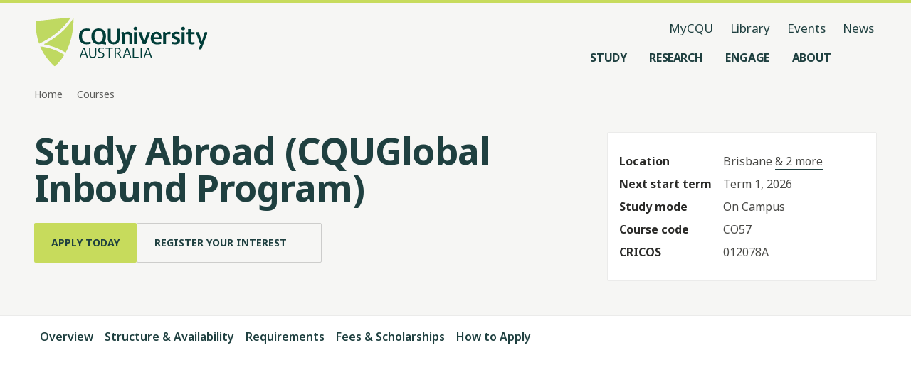

--- FILE ---
content_type: text/html; charset=utf-8
request_url: https://www.cqu.edu.au/courses/co57/study-abroad-cquglobal-inbound-program?audience=INTERNATIONAL
body_size: 120397
content:
<!DOCTYPE html><html lang="en-AU"><head><meta charSet="utf-8" data-next-head=""/><meta name="viewport" content="width=device-width, initial-scale=1,   shrink-to-fit=no, viewport-fit=cover" data-next-head=""/><title data-next-head="">Study Abroad (CQUGlobal Inbound Program) - CQUniversity</title><meta name="page-title" content="Study Abroad (CQUGlobal Inbound Program) - CQUniversity" data-next-head=""/><meta name="page-id" content="700181" data-next-head=""/><meta name="description" content="The Study Abroad (CQUGlobal Inbound Program) allows you to undertake vocational, undergraduate or postgraduate units at CQUniversity from any available discipline area and receive credit towards your home award (if applicable); it is aimed at student..." data-next-head=""/><meta name="page-keywords" content="" data-next-head=""/><meta name="page-type" content="website" data-next-head=""/><meta name="robots" content="index, follow" data-next-head=""/><meta name="google-site-verification" content="" data-next-head=""/><meta name="og:title" content="Study Abroad (CQUGlobal Inbound Program)" data-next-head=""/><meta name="og:type" content="website" data-next-head=""/><meta name="og:description" content="The Study Abroad (CQUGlobal Inbound Program) allows you to undertake vocational, undergraduate or postgraduate units at CQUniversity from any available discipline area and receive credit towards your home award (if applicable); it is aimed at student..." data-next-head=""/><meta name="og:image" content="" data-next-head=""/><meta name="og:image:alt" content="" data-next-head=""/><meta name="og:image:width" content="" data-next-head=""/><meta name="og:image:height" content="" data-next-head=""/><meta name="og:site_name" content="CQUniversity Australia" data-next-head=""/><meta name="og:url" content="https://www.cqu.edu.au/courses/co57/study-abroad-cquglobal-inbound-program?audience=INTERNATIONAL" data-next-head=""/><meta name="og:locale" content="en" data-next-head=""/><meta name="twitter:title" content="Study Abroad (CQUGlobal Inbound Program)" data-next-head=""/><meta name="twitter:description" content="The Study Abroad (CQUGlobal Inbound Program) allows you to undertake vocational, undergraduate or postgraduate units at CQUniversity from any available discipline area and receive credit towards your home award (if applicable); it is aimed at student..." data-next-head=""/><meta name="twitter:card" content="summary_large_image" data-next-head=""/><meta name="twitter:site" content="@cquni" data-next-head=""/><meta name="twitter:creator" content="@cquni" data-next-head=""/><meta name="twitter:image" content="" data-next-head=""/><meta name="twitter:image:alt" content="" data-next-head=""/><meta name="twitter:url" content="https://www.cqu.edu.au/courses/co57/study-abroad-cquglobal-inbound-program?audience=INTERNATIONAL" data-next-head=""/><meta name="msapplication-TileColor" content="#2A2A2A" data-next-head=""/><link rel="manifest" href="https://www.cqu.edu.au/_public/manifest.json" crossorigin="use-credentials" data-next-head=""/><link rel="shortcut icon" href="https://www.cqu.edu.au/_public/favicon.ico" data-next-head=""/><link rel="apple-touch-icon" sizes="48x48" href="https://delivery-cqucontenthub.stylelabs.cloud/api/public/content/cqu-logo-square-48.png" data-next-head=""/><link rel="apple-touch-icon" sizes="72x72" href="https://delivery-cqucontenthub.stylelabs.cloud/api/public/content/cqu-logo-square-72.png" data-next-head=""/><link rel="apple-touch-icon" sizes="96x96" href="https://delivery-cqucontenthub.stylelabs.cloud/api/public/content/cqu-logo-square-96.png" data-next-head=""/><link rel="apple-touch-icon" sizes="128x128" href="https://delivery-cqucontenthub.stylelabs.cloud/api/public/content/cqu-logo-square-128.png" data-next-head=""/><link rel="apple-touch-icon" sizes="256x256" href="https://delivery-cqucontenthub.stylelabs.cloud/api/public/content/cqu-logo-square-256.png" data-next-head=""/><link rel="apple-touch-icon" sizes="512x512" href="https://delivery-cqucontenthub.stylelabs.cloud/api/public/content/cqu-logo-square-512.png" data-next-head=""/><link rel="apple-touch-icon" href="https://delivery-cqucontenthub.stylelabs.cloud/api/public/content/cqu-logo-square-128.png" data-next-head=""/><meta name="theme-color" content="#C7DB5C" data-next-head=""/><meta name="metaDataType" content="course" data-next-head=""/><meta name="keywords" content="" data-next-head=""/><meta name="courseId" content="CO57" data-next-head=""/><meta name="courseDuration" content="" data-next-head=""/><meta name="locations" content="Brisbane|Mackay|Rockhampton" data-next-head=""/><meta name="studyModes" content="On Campus" data-next-head=""/><meta name="careerOpportunities" content="
	International students enrolled at a University or college in their home country can enrich their course and their life and cultural experiences by studying for a term in Australia through a Study Abroad course with CQUniversity.
" data-next-head=""/><meta name="careerKeywords" content="" data-next-head=""/><meta name="courseCost" content="" data-next-head=""/><meta name="courseType" content="HE" data-next-head=""/><meta name="school" content="Language Centre" data-next-head=""/><meta name="fees" content="" data-next-head=""/><meta name="courseName" content="Study Abroad (CQUGlobal Inbound Program)" data-next-head=""/><meta name="studentType" content="INTERNATIONAL" data-next-head=""/><meta name="overview" content="&lt;p style=&quot;margin-left:0px;&quot;&gt;The Study Abroad (CQUGlobal Inbound Program) allows you to undertake vocational, undergraduate or postgraduate units at CQUniversity from any available discipline area and receive credit towards your home award (if applicable); it is aimed at students currently enrolled in a vocational qualification or a bachelor or master degree level course overseas, or those with some previous study at these levels with an interest in an international study experience.&amp;nbsp;&lt;/p&gt;&lt;p style=&quot;margin-left:0px;&quot;&gt;You can choose units or subjects and combine them to design a personalised course that meets your academic and personal goals. Alternatively, you can utilise elective subjects in your home course to study an area outside of your major that interests you. You can choose internal (face-to-face) units from any CQU study area subject to availability at your desired campus and recognising that some units have prerequisites that you would need to meet before enrolling in this course. The Study Abroad (CQUGlobal Inbound Program) is available for students to enrol in one and two terms of study.&amp;nbsp;&lt;/p&gt;&lt;p style=&quot;margin-left:0px;&quot;&gt;You can enrol in Study Abroad (CQUGlobal Inbound Program) at Brisbane, Mackay or Rockhampton campuses, depending on unit availability. For more information see visit our &lt;a href=&quot;https://www.cqu.edu.au/about-us/locations&quot;&gt;Campus Locations page&lt;/a&gt;.&lt;/p&gt;&lt;p style=&quot;margin-left:0px;&quot;&gt;Rockhampton in Central Queensland is the main campus of the University with on-site accommodation and the broadest range of units available.&lt;/p&gt;" data-next-head=""/><meta name="audiences" content="International" data-next-head=""/><meta name="courseWeight" content="" data-next-head=""/><meta name="aqfLevel" content="" data-next-head=""/><meta name="aqfLevelCode" content="" data-next-head=""/><meta name="aqfLevelNumber" content="" data-next-head=""/><meta name="discipline" content="" data-next-head=""/><meta name="studyLevel" content="" data-next-head=""/><meta name="studyArea" content="" data-next-head=""/><meta name="studyGroup" content="" data-next-head=""/><meta name="url" content="/study/international-register-your-interest?course=Study Abroad (CQUGlobal Inbound Program)&amp;code=CO57&amp;type=HE" data-next-head=""/><meta name="VIcurrentDateTime" content="0" data-next-head=""/><meta name="VirtualFolder" content="next/" data-next-head=""/><link rel="preconnect" href="https://fonts.googleapis.com"/><link rel="preconnect" href="https://fonts.gstatic.com" crossorigin=""/><link rel="preload" href="https://www.cqu.edu.au/_next/static/css/31c0140c51f1e21c.css" as="style"/><link rel="preload" href="https://www.cqu.edu.au/_next/static/css/384647deb2b186c1.css" as="style"/><link rel="preload" href="https://www.cqu.edu.au/_next/static/css/23d53d271d90aee6.css" as="style"/><link rel="preload" href="https://www.cqu.edu.au/_next/static/css/52dc9940d07eaf3b.css" as="style"/><link rel="preload" href="https://www.cqu.edu.au/_next/static/css/ac7766ab905129f9.css" as="style"/><script type="application/ld+json" data-next-head="">{"@context":"https://schema.org","@type":"Course","name":"Study Abroad (CQUGlobal Inbound Program)","description":"Study Study Abroad (CQUGlobal Inbound Program) at CQUniversity","courseCode":"CO57","coursePrerequisites":"Students will normally be enrolled in an equivalent vocational, bachelor or master level qualification overseas and successfully passed units. We also accept students who are not enrolled at a home institution but can provide evidence of successful study at a commensurate level. Some CQUniversity units may require completion of prerequisites or home institution equivalents. Students will normally have an equivalent of IELTS 6.0 or have studied in the English medium for at least two years.","abstract":"&lt;p style=&quot;margin-left:0px;&quot;&gt;The Study Abroad (CQUGlobal Inbound Program) allows you to undertake vocational, undergraduate or postgraduate units at CQUniversity from any available discipline area and receive credit towards your home award (if applicable); it is aimed at students currently enrolled in a vocational qualification or a bachelor or master degree level course overseas, or those with some previous study at these levels with an interest in an international study experience.&amp;nbsp;&lt;/p&gt;&lt;p style=&quot;margin-left:0px;&quot;&gt;You can choose units or subjects and combine them to design a personalised course that meets your academic and personal goals. Alternatively, you can utilise elective subjects in your home course to study an area outside of your major that interests you. You can choose internal (face-to-face) units from any CQU study area subject to availability at your desired campus and recognising that some units have prerequisites that you would need to meet before enrolling in this course. The Study Abroad (CQUGlobal Inbound Program) is available for students to enrol in one and two terms of study.&amp;nbsp;&lt;/p&gt;&lt;p style=&quot;margin-left:0px;&quot;&gt;You can enrol in Study Abroad (CQUGlobal Inbound Program) at Brisbane, Mackay or Rockhampton campuses, depending on unit availability. For more information see visit our &lt;a href=&quot;https://www.cqu.edu.au/about-us/locations&quot;&gt;Campus Locations page&lt;/a&gt;.&lt;/p&gt;&lt;p style=&quot;margin-left:0px;&quot;&gt;Rockhampton in Central Queensland is the main campus of the University with on-site accommodation and the broadest range of units available.&lt;/p&gt;","audience":{"audienceType":"INTERNATIONAL"},"countryOfOrigin":{"name":"Australia"},"provider":{"@type":"Organization","name":"CQUniversity Australia","sameAs":"https://www.cqu.edu.au"}}</script><script type="application/ld+json" data-next-head="">{"@context":"https://schema.org","@type":"Organization","url":"","logo":"https://delivery-cqucontenthub.stylelabs.cloud/api/public/content/cqu-logo.png?t=w1920Compressed","contactPoint":[{"telephone":"13 27 86","areaServed":"Domestic","@type":"ContactPoint"},{"telephone":"+61 7 4930 9000","areaServed":"Overseas","@type":"ContactPoint"}]}</script><link rel="stylesheet" href="https://fonts.googleapis.com/css2?family=Noto+Sans:ital,wght@0,100..900;1,100..900&amp;display=swap"/><link rel="stylesheet" href="https://use.typekit.net/bmt6geq.css"/><link rel="stylesheet" href="https://www.cqu.edu.au/_next/static/css/31c0140c51f1e21c.css" data-n-g=""/><link rel="stylesheet" href="https://www.cqu.edu.au/_next/static/css/384647deb2b186c1.css" data-n-p=""/><link rel="stylesheet" href="https://www.cqu.edu.au/_next/static/css/23d53d271d90aee6.css" data-n-p=""/><link rel="stylesheet" href="https://www.cqu.edu.au/_next/static/css/52dc9940d07eaf3b.css" data-n-p=""/><link rel="stylesheet" href="https://www.cqu.edu.au/_next/static/css/ac7766ab905129f9.css" data-n-p=""/><noscript data-n-css=""></noscript><script defer="" noModule="" src="https://www.cqu.edu.au/_next/static/chunks/polyfills-42372ed130431b0a.js"></script><script src="https://www.cqu.edu.au/_next/static/chunks/webpack-61ccf68fe3089bd7.js" defer=""></script><script src="https://www.cqu.edu.au/_next/static/chunks/framework-5c6aa4eeab4c6f34.js" defer=""></script><script src="https://www.cqu.edu.au/_next/static/chunks/main-27a6d01c759728e0.js" defer=""></script><script src="https://www.cqu.edu.au/_next/static/chunks/pages/_app-3211ef027ddb83e3.js" defer=""></script><script src="https://www.cqu.edu.au/_next/static/chunks/98309536-d5583eac3828dd0e.js" defer=""></script><script src="https://www.cqu.edu.au/_next/static/chunks/3586-68d94f5267e05a3f.js" defer=""></script><script src="https://www.cqu.edu.au/_next/static/chunks/6308-d24e2c6a426dc621.js" defer=""></script><script src="https://www.cqu.edu.au/_next/static/chunks/4464-2569abde5319d61b.js" defer=""></script><script src="https://www.cqu.edu.au/_next/static/chunks/280-346da857ab9d29e9.js" defer=""></script><script src="https://www.cqu.edu.au/_next/static/chunks/7358-6556ce7be62ba419.js" defer=""></script><script src="https://www.cqu.edu.au/_next/static/chunks/5850-3867833ad8ae2997.js" defer=""></script><script src="https://www.cqu.edu.au/_next/static/chunks/pages/%5B%5B...path%5D%5D-79bec2a0c1836e1a.js" defer=""></script><script src="https://www.cqu.edu.au/_next/static/7Kk7-qgR_1IAbqH8ODRnd/_buildManifest.js" defer=""></script><script src="https://www.cqu.edu.au/_next/static/7Kk7-qgR_1IAbqH8ODRnd/_ssgManifest.js" defer=""></script></head><body><link rel="preload" as="image" href="https://delivery-cqucontenthub.stylelabs.cloud/api/public/content/cquniversity-australia-logo.svg"/><link rel="preload" as="image" href="https://delivery-cqucontenthub.stylelabs.cloud/api/public/content/on-campus_students_study_full_page.jpg?v=f6a9914e&amp;t=w1920Compressed"/><link rel="preload" as="image" href="https://delivery-cqucontenthub.stylelabs.cloud/api/public/content/shield-segments-image-overlay-1186537.svg"/><link rel="preload" as="image" href="https://delivery-cqucontenthub.stylelabs.cloud/api/public/content/be-with-cqu-tagline.svg"/><link rel="preload" as="image" href="https://delivery-cqucontenthub.stylelabs.cloud/api/public/content/acknowledgement-of-country.svg"/><link rel="preload" as="image" href="https://delivery-cqucontenthub.stylelabs.cloud/api/public/content/run-logo.png"/><link rel="preload" as="image" href="https://delivery-cqucontenthub.stylelabs.cloud/api/public/content/skills-assure?v=4d4cc93f"/><link rel="preload" as="image" href="https://delivery-cqucontenthub.stylelabs.cloud/api/public/content/social-traders-logo"/><div id="__next"><div class="ToastRack_toastRack__rTqCm"></div><div class="skip-links_skipLinkContainer__btlDv"><a rel="noreferrer" class="Button_button__8B4nB Button_buttonTypeSet__Z8wp_ Button_size-default__aihB3 Button_variant-primary-darkgreen__kVZbC Button_hasLabel__HJ3jJ skip-links_skipLink__HgLnt" data-testid="Button" data-gtm="CTAButton" href="#skip-to-content" target="_self" aria-hidden="false" aria-label="Skip to content, Opens in same window"><span class="Button_label__YUlJz Button_hasIcon__oz_Az">Skip to content</span><svg class="Icon_svg__Vb053 Icon_fillOnly__g5jxk Button_icon__V37WX" data-testid="Icon" height="24" width="24"></svg></a></div><div class=""><div class=""><!--$--><!--$?--><template id="B:0"></template><h4>Loading component...</h4><!--/$--><!--/$--><div class="z-index-default"><div id="skip-to-content" class="cqu-page-container hide-sidebar"><div data-testid="BodyContainer" role="main" class="cqu-body-container"><!--$--><!--$?--><template id="B:1"></template><h4>Loading component...</h4><!--/$--><!--/$--></div></div></div></div><div class="z-index-default"><!--$--><!--$?--><template id="B:2"></template><h4>Loading component...</h4><!--/$--><!--$--><!--/$--><!--/$--></div></div></div><script>requestAnimationFrame(function(){$RT=performance.now()});</script><div hidden id="S:0"><div class="Navigation_container__9JjCO Navigation_containerNeutral__zgcpp no-print" data-testid="Navigation"><div class="Navigation_grid__BlR5g Navigation_navigation__ziD8T"><div class="Navigation_navigationBar__yCn87"><a class="Navigation_logo__poGNY" href="/" aria-label="CQU Logo, open cqu home page" data-testid="NavigationLogo"><img src="https://delivery-cqucontenthub.stylelabs.cloud/api/public/content/cquniversity-australia-logo.svg" alt="CQUniversity Australia Logo" data-testid="NavigationLogoImage"/></a><nav class="Navigation_nav__UNhQt" data-testid="NavigationNavLargeScreen" role="navigation" aria-label="Medium and Large Menu"><ul class="NavigationUtility_navigationUtility__y6Y5y" data-testid="NavigationUtility"><li><a class="focus-style NavigationUtility_utilityItem__T8Qyu" href="https://my.cqu.edu.au/" aria-label="MyCQU, opens in new window" data-testid="NavigationUtilityItem">MyCQU</a></li><li><a class="focus-style NavigationUtility_utilityItem__T8Qyu" href="/library/" aria-label="Library, opens in same window" data-testid="NavigationUtilityItem">Library</a></li><li><a class="focus-style NavigationUtility_utilityItem__T8Qyu" href="/events/" aria-label="Events, opens in same window" data-testid="NavigationUtilityItem">Events</a></li><li><a class="focus-style NavigationUtility_utilityItem__T8Qyu" href="/news" aria-label="News, opens in same window" data-testid="NavigationUtilityItem">News</a></li></ul><ul class="NavigationMenus_navigationMenu__xX95N" data-testid="NavigationMenu"><li class="NavigationMenus_menuItem__5V09_"><button class="NavigationMenus_nav__uQkq_ focus-style NavigationMenus_sidePaneNav__zHm_4" aria-label="Study, open Study menu" aria-expanded="false" aria-controls="_R_5e9uaq6_" data-testid="NavigationMenuButton" data-gtm="NavBarLink" data-gtm-detail="Level 1"><span class="NavigationMenus_menuItemTitle__S_Gbp">Study</span><svg class="Icon_svg__Vb053 Icon_fillOnly__g5jxk NavigationMenus_menuItemIcon__KH_YJ" data-testid="Icon" height="24" width="24"></svg></button><div id="_R_5e9uaq6_" class="NavigationMenus_subMenu__uIaa3 NavigationMenus_sidePaneSubMenu__tVAwe" style="top:122px"><div class="NavigationMenus_grid__IRAWp NavigationMenus_subMenuContainer__QOPdn NavigationMenus_sidePaneSubMenuContainer__Aumim NavigationMenus_fade-out__VquKi" data-testid="NavigationSubMenuContainer"><div class="NavigationMenus_sectionHeading__xNGjy NavigationMenus_sidePaneSectionHeading__wEx9R"><h2 class="NavigationMenus_title__5_LZC" data-testid="NavigationSubMenuContainerHeading">Study at CQU</h2><div class="NavigationMenus_buttonGroup__DKqZv"><a rel="noreferrer" class="Button_button__8B4nB Button_buttonTypeSet__Z8wp_ Button_size-default__aihB3 Button_variant-secondary__hXRs_ Button_hasLabel__HJ3jJ NavigationMenuButton_sectionButton__DsdBB" data-testid="NavigationMenuButton" data-gtm="NavBarFeaturedLink" href="/study" target="_self" aria-hidden="false" aria-label="Study Options, Opens in same window"><span class="Button_label__YUlJz Button_hasIcon__oz_Az">Study Options</span><svg class="Icon_svg__Vb053 Icon_fillOnly__g5jxk Button_icon__V37WX" data-testid="Icon" height="24" width="24"></svg></a><a rel="noreferrer" class="Button_button__8B4nB Button_buttonTypeSet__Z8wp_ Button_size-default__aihB3 Button_variant-secondary__hXRs_ Button_hasLabel__HJ3jJ NavigationMenuButton_sectionButton__DsdBB" data-testid="NavigationMenuButton" data-gtm="NavBarFeaturedLink" href="/study/why" target="_self" aria-hidden="false" aria-label="Why Choose CQU, Opens in same window"><span class="Button_label__YUlJz Button_hasIcon__oz_Az">Why Choose CQU</span><svg class="Icon_svg__Vb053 Icon_fillOnly__g5jxk Button_icon__V37WX" data-testid="Icon" height="24" width="24"></svg></a></div></div><div class="NavigationMenuGroups_grid__Dfe__ NavigationMenuGroups_sectionGroups__wZlZL" data-testid="NavigationMenuGroups"><div class="NavigationMenuGroups_groups__2X38F"><h3 class="NavigationMenuGroups_groupTitle__KOo2H" data-testid="NavigationMenuGroupHeading">What to Study</h3><ul class="NavigationMenuGroups_groupList__5U9_P" data-testid="NavigationMenuGroupList"><li class="NavigationMenuGroupItem_groupList__Xc2NG"><span class="NavigationMenuGroupItem_itemBackground__qWQv6"><a class="NavigationMenuGroupItem_groupItem__1KgYF focus-style" href="/courses" aria-label="Find a course, opens in same window" data-testid="NavigationMenuGroupItem" data-gtm="NavBarLink" data-gtm-detail="Level 2">Find a course</a></span></li><li class="NavigationMenuGroupItem_groupList__Xc2NG"><span class="NavigationMenuGroupItem_itemBackground__qWQv6"><a class="NavigationMenuGroupItem_groupItem__1KgYF focus-style" href="/study/undergraduate" aria-label="Undergraduate Degrees, opens in same window" data-testid="NavigationMenuGroupItem" data-gtm="NavBarLink" data-gtm-detail="Level 2">Undergraduate Degrees</a></span></li><li class="NavigationMenuGroupItem_groupList__Xc2NG"><span class="NavigationMenuGroupItem_itemBackground__qWQv6"><a class="NavigationMenuGroupItem_groupItem__1KgYF focus-style" href="/study/postgraduate" aria-label="Postgraduate Degrees, opens in same window" data-testid="NavigationMenuGroupItem" data-gtm="NavBarLink" data-gtm-detail="Level 2">Postgraduate Degrees</a></span></li><li class="NavigationMenuGroupItem_groupList__Xc2NG"><span class="NavigationMenuGroupItem_itemBackground__qWQv6"><a class="NavigationMenuGroupItem_groupItem__1KgYF focus-style" href="/study/tafe-certificates-diplomas" aria-label="TAFE Certificates and Diplomas, opens in same window" data-testid="NavigationMenuGroupItem" data-gtm="NavBarLink" data-gtm-detail="Level 2">TAFE Certificates and Diplomas</a></span></li><li class="NavigationMenuGroupItem_groupList__Xc2NG"><span class="NavigationMenuGroupItem_itemBackground__qWQv6"><a class="NavigationMenuGroupItem_groupItem__1KgYF focus-style" href="/research/research-higher-degrees" aria-label="Research Higher Degrees, opens in same window" data-testid="NavigationMenuGroupItem" data-gtm="NavBarLink" data-gtm-detail="Level 2">Research Higher Degrees</a></span></li><li class="NavigationMenuGroupItem_groupList__Xc2NG"><span class="NavigationMenuGroupItem_itemBackground__qWQv6"><a class="NavigationMenuGroupItem_groupItem__1KgYF focus-style" href="/study/entry-pathways" aria-label="Pathway Courses, opens in same window" data-testid="NavigationMenuGroupItem" data-gtm="NavBarLink" data-gtm-detail="Level 2">Pathway Courses</a></span></li><li class="NavigationMenuGroupItem_groupList__Xc2NG"><span class="NavigationMenuGroupItem_itemBackground__qWQv6"><a class="NavigationMenuGroupItem_groupItem__1KgYF focus-style" href="/study/short-courses-microcredentials" aria-label="Short Courses and Micro-credentials, opens in same window" data-testid="NavigationMenuGroupItem" data-gtm="NavBarLink" data-gtm-detail="Level 2">Short Courses and Micro-credentials</a></span></li></ul></div><div class="NavigationMenuGroups_groups__2X38F"><h3 class="NavigationMenuGroups_groupTitle__KOo2H" data-testid="NavigationMenuGroupHeading">Information About</h3><ul class="NavigationMenuGroups_groupList__5U9_P" data-testid="NavigationMenuGroupList"><li class="NavigationMenuGroupItem_groupList__Xc2NG"><span class="NavigationMenuGroupItem_itemBackground__qWQv6"><a class="NavigationMenuGroupItem_groupItem__1KgYF focus-style" href="/apply" aria-label="How to Apply, opens in same window" data-testid="NavigationMenuGroupItem" data-gtm="NavBarLink" data-gtm-detail="Level 2">How to Apply</a></span></li><li class="NavigationMenuGroupItem_groupList__Xc2NG"><span class="NavigationMenuGroupItem_itemBackground__qWQv6"><a class="NavigationMenuGroupItem_groupItem__1KgYF focus-style" href="/study/online" aria-label="Study Online, opens in same window" data-testid="NavigationMenuGroupItem" data-gtm="NavBarLink" data-gtm-detail="Level 2">Study Online</a></span></li><li class="NavigationMenuGroupItem_groupList__Xc2NG"><span class="NavigationMenuGroupItem_itemBackground__qWQv6"><a class="NavigationMenuGroupItem_groupItem__1KgYF focus-style" href="/study/university" aria-label="Study at Uni, opens in same window" data-testid="NavigationMenuGroupItem" data-gtm="NavBarLink" data-gtm-detail="Level 2">Study at Uni</a></span></li><li class="NavigationMenuGroupItem_groupList__Xc2NG"><span class="NavigationMenuGroupItem_itemBackground__qWQv6"><a class="NavigationMenuGroupItem_groupItem__1KgYF focus-style" href="/study/tafe" aria-label="Study at TAFE, opens in same window" data-testid="NavigationMenuGroupItem" data-gtm="NavBarLink" data-gtm-detail="Level 2">Study at TAFE</a></span></li><li class="NavigationMenuGroupItem_groupList__Xc2NG"><span class="NavigationMenuGroupItem_itemBackground__qWQv6"><a class="NavigationMenuGroupItem_groupItem__1KgYF focus-style" href="/study/prepare" aria-label="Prepare to Study, opens in same window" data-testid="NavigationMenuGroupItem" data-gtm="NavBarLink" data-gtm-detail="Level 2">Prepare to Study</a></span></li><li class="NavigationMenuGroupItem_groupList__Xc2NG"><span class="NavigationMenuGroupItem_itemBackground__qWQv6"><a class="NavigationMenuGroupItem_groupItem__1KgYF focus-style" href="/study/future-students/your-journey" aria-label="Your Journey, opens in same window" data-testid="NavigationMenuGroupItem" data-gtm="NavBarLink" data-gtm-detail="Level 2">Your Journey</a></span></li><li class="NavigationMenuGroupItem_groupList__Xc2NG"><span class="NavigationMenuGroupItem_itemBackground__qWQv6"><a class="NavigationMenuGroupItem_groupItem__1KgYF focus-style" href="/study/experience" aria-label="Your Student Experience, opens in same window" data-testid="NavigationMenuGroupItem" data-gtm="NavBarLink" data-gtm-detail="Level 2">Your Student Experience</a></span></li></ul></div><div class="NavigationMenuGroups_groups__2X38F"><h3 class="NavigationMenuGroups_groupTitle__KOo2H" data-testid="NavigationMenuGroupHeading">Information For</h3><ul class="NavigationMenuGroups_groupList__5U9_P" data-testid="NavigationMenuGroupList"><li class="NavigationMenuGroupItem_groupList__Xc2NG"><span class="NavigationMenuGroupItem_itemBackground__qWQv6"><a class="NavigationMenuGroupItem_groupItem__1KgYF focus-style" href="/study/high-school-students" aria-label="High School Students, opens in same window" data-testid="NavigationMenuGroupItem" data-gtm="NavBarLink" data-gtm-detail="Level 2">High School Students</a></span></li><li class="NavigationMenuGroupItem_groupList__Xc2NG"><span class="NavigationMenuGroupItem_itemBackground__qWQv6"><a class="NavigationMenuGroupItem_groupItem__1KgYF focus-style" href="/study/international" aria-label="International Students, opens in same window" data-testid="NavigationMenuGroupItem" data-gtm="NavBarLink" data-gtm-detail="Level 2">International Students</a></span></li><li class="NavigationMenuGroupItem_groupList__Xc2NG"><span class="NavigationMenuGroupItem_itemBackground__qWQv6"><a class="NavigationMenuGroupItem_groupItem__1KgYF focus-style" href="/study/first-nations-students" aria-label="First Nations Students, opens in same window" data-testid="NavigationMenuGroupItem" data-gtm="NavBarLink" data-gtm-detail="Level 2">First Nations Students</a></span></li><li class="NavigationMenuGroupItem_groupList__Xc2NG"><span class="NavigationMenuGroupItem_itemBackground__qWQv6"><a class="NavigationMenuGroupItem_groupItem__1KgYF focus-style" href="/study/future-students" aria-label="Future Students, opens in same window" data-testid="NavigationMenuGroupItem" data-gtm="NavBarLink" data-gtm-detail="Level 2">Future Students</a></span></li><li class="NavigationMenuGroupItem_groupList__Xc2NG"><span class="NavigationMenuGroupItem_itemBackground__qWQv6"><a class="NavigationMenuGroupItem_groupItem__1KgYF focus-style" href="/study/adult-learners" aria-label="Adult Learners, opens in same window" data-testid="NavigationMenuGroupItem" data-gtm="NavBarLink" data-gtm-detail="Level 2">Adult Learners</a></span></li><li class="NavigationMenuGroupItem_groupList__Xc2NG"><span class="NavigationMenuGroupItem_itemBackground__qWQv6"><a class="NavigationMenuGroupItem_groupItem__1KgYF focus-style" href="/study/alumni" aria-label="Our Alumni, opens in same window" data-testid="NavigationMenuGroupItem" data-gtm="NavBarLink" data-gtm-detail="Level 2">Our Alumni</a></span></li><li class="NavigationMenuGroupItem_groupList__Xc2NG"><span class="NavigationMenuGroupItem_itemBackground__qWQv6"><a class="NavigationMenuGroupItem_groupItem__1KgYF focus-style" href="/study/current-students" aria-label="Current Students, opens in same window" data-testid="NavigationMenuGroupItem" data-gtm="NavBarLink" data-gtm-detail="Level 2">Current Students</a></span></li><li class="NavigationMenuGroupItem_groupList__Xc2NG"><span class="NavigationMenuGroupItem_itemBackground__qWQv6"><a class="NavigationMenuGroupItem_groupItem__1KgYF focus-style" href="/research/research-higher-degrees" aria-label="Aspiring Researchers, opens in same window" data-testid="NavigationMenuGroupItem" data-gtm="NavBarLink" data-gtm-detail="Level 2">Aspiring Researchers</a></span></li></ul></div></div></div><div class="NavigationMenus_subMenuControlButton__vJE4t"><button class="Button_button__8B4nB Button_buttonTypeSet__Z8wp_ Button_size-default__aihB3 Button_variant-ghost__uqe6z NavigationMenus_previousButton__s9NjW" data-testid="NavigationSubMenuBackButton" data-gtm="CTAButton" aria-hidden="false" aria-label="Back, Go back to navigation menu"><svg class="Icon_svg__Vb053 Icon_fillOnly__g5jxk Button_icon__V37WX" data-testid="Icon" height="24" width="24"></svg></button><button class="Button_button__8B4nB Button_buttonTypeSet__Z8wp_ Button_size-default__aihB3 Button_variant-ghost__uqe6z NavigationMenus_subMenuCloseButton__JjZ3M" data-testid="NavigationSidePaneCloseButton" data-gtm="CTAButton" style="margin-right:16px" aria-hidden="false" aria-label="Close, Close the side pane"><svg class="Icon_svg__Vb053 Icon_fillOnly__g5jxk Button_icon__V37WX" data-testid="Icon" height="24" width="24"></svg></button></div></div></li><div class="NavigationMenus_menuUnderline__6d0xD NavigationMenus_underlineMargin__xtd6U" style="opacity:0"></div><li class="NavigationMenus_menuItem__5V09_"><button class="NavigationMenus_nav__uQkq_ focus-style NavigationMenus_sidePaneNav__zHm_4" aria-label="Research, open Research menu" aria-expanded="false" aria-controls="_R_9e9uaq6_" data-testid="NavigationMenuButton" data-gtm="NavBarLink" data-gtm-detail="Level 1"><span class="NavigationMenus_menuItemTitle__S_Gbp">Research</span><svg class="Icon_svg__Vb053 Icon_fillOnly__g5jxk NavigationMenus_menuItemIcon__KH_YJ" data-testid="Icon" height="24" width="24"></svg></button><div id="_R_9e9uaq6_" class="NavigationMenus_subMenu__uIaa3 NavigationMenus_sidePaneSubMenu__tVAwe" style="top:122px"><div class="NavigationMenus_grid__IRAWp NavigationMenus_subMenuContainer__QOPdn NavigationMenus_sidePaneSubMenuContainer__Aumim NavigationMenus_fade-out__VquKi" data-testid="NavigationSubMenuContainer"><div class="NavigationMenus_sectionHeading__xNGjy NavigationMenus_sidePaneSectionHeading__wEx9R"><h2 class="NavigationMenus_title__5_LZC" data-testid="NavigationSubMenuContainerHeading">Explore Research</h2><div class="NavigationMenus_buttonGroup__DKqZv"><a rel="noreferrer" class="Button_button__8B4nB Button_buttonTypeSet__Z8wp_ Button_size-default__aihB3 Button_variant-secondary__hXRs_ Button_hasLabel__HJ3jJ NavigationMenuButton_sectionButton__DsdBB" data-testid="NavigationMenuButton" data-gtm="NavBarFeaturedLink" href="/research" target="_self" aria-hidden="false" aria-label="Research Overview, Opens in same window"><span class="Button_label__YUlJz Button_hasIcon__oz_Az">Research Overview</span><svg class="Icon_svg__Vb053 Icon_fillOnly__g5jxk Button_icon__V37WX" data-testid="Icon" height="24" width="24"></svg></a><a rel="noreferrer" class="Button_button__8B4nB Button_buttonTypeSet__Z8wp_ Button_size-default__aihB3 Button_variant-secondary__hXRs_ Button_hasLabel__HJ3jJ NavigationMenuButton_sectionButton__DsdBB" data-testid="NavigationMenuButton" data-gtm="NavBarFeaturedLink" href="/research/research-higher-degrees" target="_self" aria-hidden="false" aria-label="Study Research, Opens in same window"><span class="Button_label__YUlJz Button_hasIcon__oz_Az">Study Research</span><svg class="Icon_svg__Vb053 Icon_fillOnly__g5jxk Button_icon__V37WX" data-testid="Icon" height="24" width="24"></svg></a></div></div><div class="NavigationMenuGroups_grid__Dfe__ NavigationMenuGroups_sectionGroups__wZlZL" data-testid="NavigationMenuGroups"><div class="NavigationMenuGroups_groups__2X38F"><h3 class="NavigationMenuGroups_groupTitle__KOo2H" data-testid="NavigationMenuGroupHeading">Research at CQU</h3><ul class="NavigationMenuGroups_groupList__5U9_P" data-testid="NavigationMenuGroupList"><li class="NavigationMenuGroupItem_groupList__Xc2NG"><span class="NavigationMenuGroupItem_itemBackground__qWQv6"><a class="NavigationMenuGroupItem_groupItem__1KgYF focus-style" href="/research/current-research" aria-label="Current Research, opens in same window" data-testid="NavigationMenuGroupItem" data-gtm="NavBarLink" data-gtm-detail="Level 2">Current Research</a></span></li><li class="NavigationMenuGroupItem_groupList__Xc2NG"><span class="NavigationMenuGroupItem_itemBackground__qWQv6"><a class="NavigationMenuGroupItem_groupItem__1KgYF focus-style" href="/research/ethics" aria-label="Research Ethics, opens in same window" data-testid="NavigationMenuGroupItem" data-gtm="NavBarLink" data-gtm-detail="Level 2">Research Ethics</a></span></li><li class="NavigationMenuGroupItem_groupList__Xc2NG"><span class="NavigationMenuGroupItem_itemBackground__qWQv6"><a class="NavigationMenuGroupItem_groupItem__1KgYF focus-style" href="/research/research-integrity" aria-label="Research Integrity, opens in same window" data-testid="NavigationMenuGroupItem" data-gtm="NavBarLink" data-gtm-detail="Level 2">Research Integrity</a></span></li><li class="NavigationMenuGroupItem_groupList__Xc2NG"><span class="NavigationMenuGroupItem_itemBackground__qWQv6"><a class="NavigationMenuGroupItem_groupItem__1KgYF focus-style" href="/research/organisations" aria-label="Research Organisations, opens in same window" data-testid="NavigationMenuGroupItem" data-gtm="NavBarLink" data-gtm-detail="Level 2">Research Organisations</a></span></li><li class="NavigationMenuGroupItem_groupList__Xc2NG"><span class="NavigationMenuGroupItem_itemBackground__qWQv6"><a class="NavigationMenuGroupItem_groupItem__1KgYF focus-style" href="" aria-label="Research Excellence, opens in same window" data-testid="NavigationMenuGroupItem" data-gtm="NavBarLink" data-gtm-detail="Level 2">Research Excellence</a></span></li><li class="NavigationMenuGroupItem_groupList__Xc2NG"><span class="NavigationMenuGroupItem_itemBackground__qWQv6"><a class="NavigationMenuGroupItem_groupItem__1KgYF focus-style" href="/research/research-higher-degrees" aria-label="Research Higher Degrees, opens in same window" data-testid="NavigationMenuGroupItem" data-gtm="NavBarLink" data-gtm-detail="Level 2">Research Higher Degrees</a></span></li><li class="NavigationMenuGroupItem_groupList__Xc2NG"><span class="NavigationMenuGroupItem_itemBackground__qWQv6"><a class="NavigationMenuGroupItem_groupItem__1KgYF focus-style" href="/research/contact-us" aria-label="Research Contact Information, opens in same window" data-testid="NavigationMenuGroupItem" data-gtm="NavBarLink" data-gtm-detail="Level 2">Research Contact Information</a></span></li></ul></div></div></div><div class="NavigationMenus_subMenuControlButton__vJE4t"><button class="Button_button__8B4nB Button_buttonTypeSet__Z8wp_ Button_size-default__aihB3 Button_variant-ghost__uqe6z NavigationMenus_previousButton__s9NjW" data-testid="NavigationSubMenuBackButton" data-gtm="CTAButton" aria-hidden="false" aria-label="Back, Go back to navigation menu"><svg class="Icon_svg__Vb053 Icon_fillOnly__g5jxk Button_icon__V37WX" data-testid="Icon" height="24" width="24"></svg></button><button class="Button_button__8B4nB Button_buttonTypeSet__Z8wp_ Button_size-default__aihB3 Button_variant-ghost__uqe6z NavigationMenus_subMenuCloseButton__JjZ3M" data-testid="NavigationSidePaneCloseButton" data-gtm="CTAButton" style="margin-right:16px" aria-hidden="false" aria-label="Close, Close the side pane"><svg class="Icon_svg__Vb053 Icon_fillOnly__g5jxk Button_icon__V37WX" data-testid="Icon" height="24" width="24"></svg></button></div></div></li><div class="NavigationMenus_menuUnderline__6d0xD NavigationMenus_underlineMargin__xtd6U" style="opacity:0"></div><li class="NavigationMenus_menuItem__5V09_"><button class="NavigationMenus_nav__uQkq_ focus-style NavigationMenus_sidePaneNav__zHm_4" aria-label="Engage, open Engage menu" aria-expanded="false" aria-controls="_R_de9uaq6_" data-testid="NavigationMenuButton" data-gtm="NavBarLink" data-gtm-detail="Level 1"><span class="NavigationMenus_menuItemTitle__S_Gbp">Engage</span><svg class="Icon_svg__Vb053 Icon_fillOnly__g5jxk NavigationMenus_menuItemIcon__KH_YJ" data-testid="Icon" height="24" width="24"></svg></button><div id="_R_de9uaq6_" class="NavigationMenus_subMenu__uIaa3 NavigationMenus_sidePaneSubMenu__tVAwe" style="top:122px"><div class="NavigationMenus_grid__IRAWp NavigationMenus_subMenuContainer__QOPdn NavigationMenus_sidePaneSubMenuContainer__Aumim NavigationMenus_fade-out__VquKi" data-testid="NavigationSubMenuContainer"><div class="NavigationMenus_sectionHeading__xNGjy NavigationMenus_sidePaneSectionHeading__wEx9R"><h2 class="NavigationMenus_title__5_LZC" data-testid="NavigationSubMenuContainerHeading">Engage with CQU</h2><div class="NavigationMenus_buttonGroup__DKqZv"><a rel="noreferrer" class="Button_button__8B4nB Button_buttonTypeSet__Z8wp_ Button_size-default__aihB3 Button_variant-secondary__hXRs_ Button_hasLabel__HJ3jJ NavigationMenuButton_sectionButton__DsdBB" data-testid="NavigationMenuButton" data-gtm="NavBarFeaturedLink" href="/engage" target="_self" aria-hidden="false" aria-label="Engage, Opens in same window"><span class="Button_label__YUlJz Button_hasIcon__oz_Az">Engage</span><svg class="Icon_svg__Vb053 Icon_fillOnly__g5jxk Button_icon__V37WX" data-testid="Icon" height="24" width="24"></svg></a></div></div><div class="NavigationMenuGroups_grid__Dfe__ NavigationMenuGroups_sectionGroups__wZlZL" data-testid="NavigationMenuGroups"><div class="NavigationMenuGroups_groups__2X38F"><h3 class="NavigationMenuGroups_groupTitle__KOo2H" data-testid="NavigationMenuGroupHeading">Community</h3><ul class="NavigationMenuGroups_groupList__5U9_P" data-testid="NavigationMenuGroupList"><li class="NavigationMenuGroupItem_groupList__Xc2NG"><span class="NavigationMenuGroupItem_itemBackground__qWQv6"><a class="NavigationMenuGroupItem_groupItem__1KgYF focus-style" href="/engage/alumni" aria-label="Alumni, opens in same window" data-testid="NavigationMenuGroupItem" data-gtm="NavBarLink" data-gtm-detail="Level 2">Alumni</a></span></li><li class="NavigationMenuGroupItem_groupList__Xc2NG"><span class="NavigationMenuGroupItem_itemBackground__qWQv6"><a class="NavigationMenuGroupItem_groupItem__1KgYF focus-style" href="/engage/sponsorships" aria-label="Sponsorships, opens in same window" data-testid="NavigationMenuGroupItem" data-gtm="NavBarLink" data-gtm-detail="Level 2">Sponsorships</a></span></li><li class="NavigationMenuGroupItem_groupList__Xc2NG"><span class="NavigationMenuGroupItem_itemBackground__qWQv6"><a class="NavigationMenuGroupItem_groupItem__1KgYF focus-style" href="/about-us/giving" aria-label="Giving to CQU, opens in same window" data-testid="NavigationMenuGroupItem" data-gtm="NavBarLink" data-gtm-detail="Level 2">Giving to CQU</a></span></li><li class="NavigationMenuGroupItem_groupList__Xc2NG"><span class="NavigationMenuGroupItem_itemBackground__qWQv6"><a class="NavigationMenuGroupItem_groupItem__1KgYF focus-style" href="/engage/social-impact" aria-label="Social Impact, opens in same window" data-testid="NavigationMenuGroupItem" data-gtm="NavBarLink" data-gtm-detail="Level 2">Social Impact</a></span></li><li class="NavigationMenuGroupItem_groupList__Xc2NG"><span class="NavigationMenuGroupItem_itemBackground__qWQv6"><a class="NavigationMenuGroupItem_groupItem__1KgYF focus-style" href="/about-us/indigenous-engagement" aria-label="Indigenous Engagement, opens in same window" data-testid="NavigationMenuGroupItem" data-gtm="NavBarLink" data-gtm-detail="Level 2">Indigenous Engagement</a></span></li></ul></div><div class="NavigationMenuGroups_groups__2X38F"><h3 class="NavigationMenuGroups_groupTitle__KOo2H" data-testid="NavigationMenuGroupHeading">Industry</h3><ul class="NavigationMenuGroups_groupList__5U9_P" data-testid="NavigationMenuGroupList"><li class="NavigationMenuGroupItem_groupList__Xc2NG"><span class="NavigationMenuGroupItem_itemBackground__qWQv6"><a class="NavigationMenuGroupItem_groupItem__1KgYF focus-style" href="/engage/corporate-training-solutions" aria-label="Find Training for Staff, opens in same window" data-testid="NavigationMenuGroupItem" data-gtm="NavBarLink" data-gtm-detail="Level 2">Find Training for Staff</a></span></li><li class="NavigationMenuGroupItem_groupList__Xc2NG"><span class="NavigationMenuGroupItem_itemBackground__qWQv6"><a class="NavigationMenuGroupItem_groupItem__1KgYF focus-style" href="/engage/why-employ-cqu-graduates" aria-label="Employ a Graduate, opens in same window" data-testid="NavigationMenuGroupItem" data-gtm="NavBarLink" data-gtm-detail="Level 2">Employ a Graduate</a></span></li><li class="NavigationMenuGroupItem_groupList__Xc2NG"><span class="NavigationMenuGroupItem_itemBackground__qWQv6"><a class="NavigationMenuGroupItem_groupItem__1KgYF focus-style" href="/engage/work-integrated-learning-industry-partners" aria-label="Host a Student, opens in same window" data-testid="NavigationMenuGroupItem" data-gtm="NavBarLink" data-gtm-detail="Level 2">Host a Student</a></span></li><li class="NavigationMenuGroupItem_groupList__Xc2NG"><span class="NavigationMenuGroupItem_itemBackground__qWQv6"><a class="NavigationMenuGroupItem_groupItem__1KgYF focus-style" href="/engage/cqu-supplier" aria-label="Become a Supplier, opens in same window" data-testid="NavigationMenuGroupItem" data-gtm="NavBarLink" data-gtm-detail="Level 2">Become a Supplier</a></span></li><li class="NavigationMenuGroupItem_groupList__Xc2NG"><span class="NavigationMenuGroupItem_itemBackground__qWQv6"><a class="NavigationMenuGroupItem_groupItem__1KgYF focus-style" href="/research/research-partnerships" aria-label="Research Partnerships, opens in same window" data-testid="NavigationMenuGroupItem" data-gtm="NavBarLink" data-gtm-detail="Level 2">Research Partnerships</a></span></li><li class="NavigationMenuGroupItem_groupList__Xc2NG"><span class="NavigationMenuGroupItem_itemBackground__qWQv6"><a class="NavigationMenuGroupItem_groupItem__1KgYF focus-style" href="/study/apprenticeships-traineeships" aria-label="Apprenticeships and Traineeships, opens in same window" data-testid="NavigationMenuGroupItem" data-gtm="NavBarLink" data-gtm-detail="Level 2">Apprenticeships and Traineeships</a></span></li></ul></div><div class="NavigationMenuGroups_groups__2X38F"><h3 class="NavigationMenuGroups_groupTitle__KOo2H" data-testid="NavigationMenuGroupHeading">Services</h3><ul class="NavigationMenuGroups_groupList__5U9_P" data-testid="NavigationMenuGroupList"><li class="NavigationMenuGroupItem_groupList__Xc2NG"><span class="NavigationMenuGroupItem_itemBackground__qWQv6"><a class="NavigationMenuGroupItem_groupItem__1KgYF focus-style" href="https://shop.cqu.edu.au/" aria-label="University Shop, opens in same window" data-testid="NavigationMenuGroupItem" data-gtm="NavBarLink" data-gtm-detail="Level 2">University Shop</a></span></li><li class="NavigationMenuGroupItem_groupList__Xc2NG"><span class="NavigationMenuGroupItem_itemBackground__qWQv6"><a class="NavigationMenuGroupItem_groupItem__1KgYF focus-style" href="/engage/hire-facilities" aria-label="Venue Hire, opens in same window" data-testid="NavigationMenuGroupItem" data-gtm="NavBarLink" data-gtm-detail="Level 2">Venue Hire</a></span></li><li class="NavigationMenuGroupItem_groupList__Xc2NG"><span class="NavigationMenuGroupItem_itemBackground__qWQv6"><a class="NavigationMenuGroupItem_groupItem__1KgYF focus-style" href="/engage/cqu-gym" aria-label="CQU Gym, opens in same window" data-testid="NavigationMenuGroupItem" data-gtm="NavBarLink" data-gtm-detail="Level 2">CQU Gym</a></span></li><li class="NavigationMenuGroupItem_groupList__Xc2NG"><span class="NavigationMenuGroupItem_itemBackground__qWQv6"><a class="NavigationMenuGroupItem_groupItem__1KgYF focus-style" href="/engage/hair-and-beauty" aria-label="Hair and Beauty, opens in same window" data-testid="NavigationMenuGroupItem" data-gtm="NavBarLink" data-gtm-detail="Level 2">Hair and Beauty</a></span></li><li class="NavigationMenuGroupItem_groupList__Xc2NG"><span class="NavigationMenuGroupItem_itemBackground__qWQv6"><a class="NavigationMenuGroupItem_groupItem__1KgYF focus-style" href="/engage/health-clinics" aria-label="Health Clinics, opens in same window" data-testid="NavigationMenuGroupItem" data-gtm="NavBarLink" data-gtm-detail="Level 2">Health Clinics</a></span></li><li class="NavigationMenuGroupItem_groupList__Xc2NG"><span class="NavigationMenuGroupItem_itemBackground__qWQv6"><a class="NavigationMenuGroupItem_groupItem__1KgYF focus-style" href="/engage/wellness-centre" aria-label="Wellness Centre, opens in same window" data-testid="NavigationMenuGroupItem" data-gtm="NavBarLink" data-gtm-detail="Level 2">Wellness Centre</a></span></li><li class="NavigationMenuGroupItem_groupList__Xc2NG"><span class="NavigationMenuGroupItem_itemBackground__qWQv6"><a class="NavigationMenuGroupItem_groupItem__1KgYF focus-style" href="/engage/restaurants-catering-canteens" aria-label="Restaurants Catering and Canteens, opens in same window" data-testid="NavigationMenuGroupItem" data-gtm="NavBarLink" data-gtm-detail="Level 2">Restaurants Catering and Canteens</a></span></li></ul></div></div></div><div class="NavigationMenus_subMenuControlButton__vJE4t"><button class="Button_button__8B4nB Button_buttonTypeSet__Z8wp_ Button_size-default__aihB3 Button_variant-ghost__uqe6z NavigationMenus_previousButton__s9NjW" data-testid="NavigationSubMenuBackButton" data-gtm="CTAButton" aria-hidden="false" aria-label="Back, Go back to navigation menu"><svg class="Icon_svg__Vb053 Icon_fillOnly__g5jxk Button_icon__V37WX" data-testid="Icon" height="24" width="24"></svg></button><button class="Button_button__8B4nB Button_buttonTypeSet__Z8wp_ Button_size-default__aihB3 Button_variant-ghost__uqe6z NavigationMenus_subMenuCloseButton__JjZ3M" data-testid="NavigationSidePaneCloseButton" data-gtm="CTAButton" style="margin-right:16px" aria-hidden="false" aria-label="Close, Close the side pane"><svg class="Icon_svg__Vb053 Icon_fillOnly__g5jxk Button_icon__V37WX" data-testid="Icon" height="24" width="24"></svg></button></div></div></li><div class="NavigationMenus_menuUnderline__6d0xD NavigationMenus_underlineMargin__xtd6U" style="opacity:0"></div><li class="NavigationMenus_menuItem__5V09_"><button class="NavigationMenus_nav__uQkq_ focus-style NavigationMenus_sidePaneNav__zHm_4" aria-label="About, open About menu" aria-expanded="false" aria-controls="_R_he9uaq6_" data-testid="NavigationMenuButton" data-gtm="NavBarLink" data-gtm-detail="Level 1"><span class="NavigationMenus_menuItemTitle__S_Gbp">About</span><svg class="Icon_svg__Vb053 Icon_fillOnly__g5jxk NavigationMenus_menuItemIcon__KH_YJ" data-testid="Icon" height="24" width="24"></svg></button><div id="_R_he9uaq6_" class="NavigationMenus_subMenu__uIaa3 NavigationMenus_sidePaneSubMenu__tVAwe" style="top:122px"><div class="NavigationMenus_grid__IRAWp NavigationMenus_subMenuContainer__QOPdn NavigationMenus_sidePaneSubMenuContainer__Aumim NavigationMenus_fade-out__VquKi" data-testid="NavigationSubMenuContainer"><div class="NavigationMenus_sectionHeading__xNGjy NavigationMenus_sidePaneSectionHeading__wEx9R"><h2 class="NavigationMenus_title__5_LZC" data-testid="NavigationSubMenuContainerHeading">About CQU</h2><div class="NavigationMenus_buttonGroup__DKqZv"><a rel="noreferrer" class="Button_button__8B4nB Button_buttonTypeSet__Z8wp_ Button_size-default__aihB3 Button_variant-secondary__hXRs_ Button_hasLabel__HJ3jJ NavigationMenuButton_sectionButton__DsdBB" data-testid="NavigationMenuButton" data-gtm="NavBarFeaturedLink" href="/about-us" target="_self" aria-hidden="false" aria-label="About CQU, Opens in same window"><span class="Button_label__YUlJz Button_hasIcon__oz_Az">About CQU</span><svg class="Icon_svg__Vb053 Icon_fillOnly__g5jxk Button_icon__V37WX" data-testid="Icon" height="24" width="24"></svg></a><a rel="noreferrer" class="Button_button__8B4nB Button_buttonTypeSet__Z8wp_ Button_size-default__aihB3 Button_variant-secondary__hXRs_ Button_hasLabel__HJ3jJ NavigationMenuButton_sectionButton__DsdBB" data-testid="NavigationMenuButton" data-gtm="NavBarFeaturedLink" href="/about-us/contacts" target="_self" aria-hidden="false" aria-label="Contacts, Opens in same window"><span class="Button_label__YUlJz Button_hasIcon__oz_Az">Contacts</span><svg class="Icon_svg__Vb053 Icon_fillOnly__g5jxk Button_icon__V37WX" data-testid="Icon" height="24" width="24"></svg></a></div></div><div class="NavigationMenuGroups_grid__Dfe__ NavigationMenuGroups_sectionGroups__wZlZL" data-testid="NavigationMenuGroups"><div class="NavigationMenuGroups_groups__2X38F"><h3 class="NavigationMenuGroups_groupTitle__KOo2H" data-testid="NavigationMenuGroupHeading">Who We Are</h3><ul class="NavigationMenuGroups_groupList__5U9_P" data-testid="NavigationMenuGroupList"><li class="NavigationMenuGroupItem_groupList__Xc2NG"><span class="NavigationMenuGroupItem_itemBackground__qWQv6"><a class="NavigationMenuGroupItem_groupItem__1KgYF focus-style" href="/about-us/leadership-strategy" aria-label="Leadership and Strategy, opens in same window" data-testid="NavigationMenuGroupItem" data-gtm="NavBarLink" data-gtm-detail="Level 2">Leadership and Strategy</a></span></li><li class="NavigationMenuGroupItem_groupList__Xc2NG"><span class="NavigationMenuGroupItem_itemBackground__qWQv6"><a class="NavigationMenuGroupItem_groupItem__1KgYF focus-style" href="/about-us/excellence-education" aria-label="Excellence in Education, opens in same window" data-testid="NavigationMenuGroupItem" data-gtm="NavBarLink" data-gtm-detail="Level 2">Excellence in Education</a></span></li><li class="NavigationMenuGroupItem_groupList__Xc2NG"><span class="NavigationMenuGroupItem_itemBackground__qWQv6"><a class="NavigationMenuGroupItem_groupItem__1KgYF focus-style" href="/about-us/organisational-structure" aria-label="Organisational Structure, opens in same window" data-testid="NavigationMenuGroupItem" data-gtm="NavBarLink" data-gtm-detail="Level 2">Organisational Structure</a></span></li><li class="NavigationMenuGroupItem_groupList__Xc2NG"><span class="NavigationMenuGroupItem_itemBackground__qWQv6"><a class="NavigationMenuGroupItem_groupItem__1KgYF focus-style" href="/about-us/leadership-strategy/annual-report" aria-label="Annual Report, opens in same window" data-testid="NavigationMenuGroupItem" data-gtm="NavBarLink" data-gtm-detail="Level 2">Annual Report</a></span></li></ul></div><div class="NavigationMenuGroups_groups__2X38F"><h3 class="NavigationMenuGroups_groupTitle__KOo2H" data-testid="NavigationMenuGroupHeading">How We Operate</h3><ul class="NavigationMenuGroups_groupList__5U9_P" data-testid="NavigationMenuGroupList"><li class="NavigationMenuGroupItem_groupList__Xc2NG"><span class="NavigationMenuGroupItem_itemBackground__qWQv6"><a class="NavigationMenuGroupItem_groupItem__1KgYF focus-style" href="/about-us/locations" aria-label="Locations, opens in same window" data-testid="NavigationMenuGroupItem" data-gtm="NavBarLink" data-gtm-detail="Level 2">Locations</a></span></li><li class="NavigationMenuGroupItem_groupList__Xc2NG"><span class="NavigationMenuGroupItem_itemBackground__qWQv6"><a class="NavigationMenuGroupItem_groupItem__1KgYF focus-style" href="/about-us/governance" aria-label="Governance, opens in same window" data-testid="NavigationMenuGroupItem" data-gtm="NavBarLink" data-gtm-detail="Level 2">Governance</a></span></li><li class="NavigationMenuGroupItem_groupList__Xc2NG"><span class="NavigationMenuGroupItem_itemBackground__qWQv6"><a class="NavigationMenuGroupItem_groupItem__1KgYF focus-style" href="/about-us/safety-and-respect" aria-label="Safer Communities, opens in same window" data-testid="NavigationMenuGroupItem" data-gtm="NavBarLink" data-gtm-detail="Level 2">Safer Communities</a></span></li><li class="NavigationMenuGroupItem_groupList__Xc2NG"><span class="NavigationMenuGroupItem_itemBackground__qWQv6"><a class="NavigationMenuGroupItem_groupItem__1KgYF focus-style" href="/about-us/our-schools" aria-label="Our Schools, opens in same window" data-testid="NavigationMenuGroupItem" data-gtm="NavBarLink" data-gtm-detail="Level 2">Our Schools</a></span></li></ul></div><div class="NavigationMenuGroups_groups__2X38F"><h3 class="NavigationMenuGroups_groupTitle__KOo2H" data-testid="NavigationMenuGroupHeading">Connect With Us</h3><ul class="NavigationMenuGroups_groupList__5U9_P" data-testid="NavigationMenuGroupList"><li class="NavigationMenuGroupItem_groupList__Xc2NG"><span class="NavigationMenuGroupItem_itemBackground__qWQv6"><a class="NavigationMenuGroupItem_groupItem__1KgYF focus-style" href="/about-us/contacts" aria-label="Contacts, opens in same window" data-testid="NavigationMenuGroupItem" data-gtm="NavBarLink" data-gtm-detail="Level 2">Contacts</a></span></li><li class="NavigationMenuGroupItem_groupList__Xc2NG"><span class="NavigationMenuGroupItem_itemBackground__qWQv6"><a class="NavigationMenuGroupItem_groupItem__1KgYF focus-style" href="/about-us/media-resource-centre" aria-label="Media Resource Centre, opens in same window" data-testid="NavigationMenuGroupItem" data-gtm="NavBarLink" data-gtm-detail="Level 2">Media Resource Centre</a></span></li><li class="NavigationMenuGroupItem_groupList__Xc2NG"><span class="NavigationMenuGroupItem_itemBackground__qWQv6"><a class="NavigationMenuGroupItem_groupItem__1KgYF focus-style" href="/about-us/jobs" aria-label="Jobs at CQU, opens in same window" data-testid="NavigationMenuGroupItem" data-gtm="NavBarLink" data-gtm-detail="Level 2">Jobs at CQU</a></span></li><li class="NavigationMenuGroupItem_groupList__Xc2NG"><span class="NavigationMenuGroupItem_itemBackground__qWQv6"><a class="NavigationMenuGroupItem_groupItem__1KgYF focus-style" href="/about-us/giving" aria-label="Giving to CQU, opens in same window" data-testid="NavigationMenuGroupItem" data-gtm="NavBarLink" data-gtm-detail="Level 2">Giving to CQU</a></span></li><li class="NavigationMenuGroupItem_groupList__Xc2NG"><span class="NavigationMenuGroupItem_itemBackground__qWQv6"><a class="NavigationMenuGroupItem_groupItem__1KgYF focus-style" href="/about-us/indigenous-engagement" aria-label="Indigenous Engagement, opens in same window" data-testid="NavigationMenuGroupItem" data-gtm="NavBarLink" data-gtm-detail="Level 2">Indigenous Engagement</a></span></li></ul></div></div></div><div class="NavigationMenus_subMenuControlButton__vJE4t"><button class="Button_button__8B4nB Button_buttonTypeSet__Z8wp_ Button_size-default__aihB3 Button_variant-ghost__uqe6z NavigationMenus_previousButton__s9NjW" data-testid="NavigationSubMenuBackButton" data-gtm="CTAButton" aria-hidden="false" aria-label="Back, Go back to navigation menu"><svg class="Icon_svg__Vb053 Icon_fillOnly__g5jxk Button_icon__V37WX" data-testid="Icon" height="24" width="24"></svg></button><button class="Button_button__8B4nB Button_buttonTypeSet__Z8wp_ Button_size-default__aihB3 Button_variant-ghost__uqe6z NavigationMenus_subMenuCloseButton__JjZ3M" data-testid="NavigationSidePaneCloseButton" data-gtm="CTAButton" style="margin-right:16px" aria-hidden="false" aria-label="Close, Close the side pane"><svg class="Icon_svg__Vb053 Icon_fillOnly__g5jxk Button_icon__V37WX" data-testid="Icon" height="24" width="24"></svg></button></div></div></li><div class="NavigationMenus_menuUnderline__6d0xD NavigationMenus_underlineMargin__xtd6U" style="opacity:0"></div><li class="NavigationMenus_menuItem__5V09_ NavigationMenus_navMenuIcon__NKWyo"><div><button class="Button_button__8B4nB Button_buttonTypeSet__Z8wp_ Button_size-default__aihB3 Button_variant-ghost__uqe6z NavigationMenus_nav__uQkq_ NavigationMenus_sidePaneNav__zHm_4" data-testid="NavigationMenuSearch" data-gtm="CTAButton" aria-expanded="false" aria-controls="_R_29uaq6_" aria-hidden="false" aria-label="Search, Open search menu"><svg class="Icon_svg__Vb053 Icon_fillOnly__g5jxk Button_icon__V37WX" data-testid="Icon" height="24" width="24"></svg></button></div><div id="_R_29uaq6_" class="NavigationMenus_subMenu__uIaa3 NavigationMenus_sidePaneSubMenu__tVAwe" style="top:122px"><div class="NavigationMenus_grid__IRAWp NavigationMenus_subMenuContainer__QOPdn NavigationMenus_sidePaneSubMenuContainer__Aumim"><form class="NavigationMenus_column12__AD4ye NavigationMenus_searchBar__rLtqh" action=""><div><div class="SearchBar_base__Z_s47 SearchBar_bg-neutral-10__5Ekl0" data-testid="AutoCompleteSearchBar"><div class="SearchBar_searchBar__QVgwE"><input autoComplete="off" placeholder="Search by name or study area" class="SearchBar_input___I0zV SearchBar_bg-neutral-10__5Ekl0" type="search" id="navMenuSearch" name="query" value=""/><span data-testid="ScreenReader" class="ScreenReader_container__1JlhL"><label for="query">Search by name or study area<!-- --> (When suggestions are available, use arrow keys to navigate the suggestion and press enter to select)</label></span><span class="SearchBar_buttonsContainer__EJF7H"><button class="Button_button__8B4nB Button_buttonTypeSet__Z8wp_ Button_size-default__aihB3 Button_variant-ghost__uqe6z" data-testid="Button" data-gtm="CTAButton" type="button" aria-hidden="false" aria-label="Search"><svg class="Icon_svg__Vb053 Icon_fillOnly__g5jxk Button_icon__V37WX" data-testid="Icon" height="24" width="24"></svg></button></span></div><div class="SearchBar_suggestionsContainer__sKf3U SearchBar_hidden__xbPtp" aria-live="polite" aria-atomic="true"><ul class="SearchBar_unOrderedList__9q4NT"></ul></div><label data-testid="InputContainerHint" for="query" class="InputContainer_hintText__AAK2Q" id="query_hint"></label></div></div></form></div></div><div class="NavigationMenus_menuBackground__5NmUT" style="top:122px" data-testid="NavigationSubMenuBackground"></div></li><div class="NavigationMenus_menuUnderline__6d0xD" style="opacity:0"></div></ul><div class="NavigationMenus_menuBackground__5NmUT" style="top:122px" data-testid="NavigationSubMenuBackground"></div></nav><nav class="Navigation_navShort__na06s" data-testid="NavigationNavSmallScreen" role="navigation" aria-label="Small and Extra Small Menu"><button class="Button_button__8B4nB Button_buttonTypeSet__Z8wp_ Button_size-default__aihB3 Button_variant-ghost__uqe6z Navigation_navShortButton__doFKw" data-testid="NavigationSmallScreenNavSearchButton" data-gtm="CTAButton" aria-haspopup="dialog" aria-controls="_R_eaq6_" aria-hidden="false" aria-label="Search, Open search bar in side pane" tabindex="0"><svg class="Icon_svg__Vb053 Icon_fillOnly__g5jxk Button_icon__V37WX" data-testid="Icon" height="24" width="24"></svg></button><button class="Button_button__8B4nB Button_buttonTypeSet__Z8wp_ Button_size-default__aihB3 Button_variant-ghost__uqe6z Navigation_navShortButton__doFKw" data-testid="NavigationSmallScreenNavMenuButton" data-gtm="CTAButton" aria-haspopup="dialog" aria-controls="_R_eaq6_" aria-hidden="false" aria-label="Menu, Open navigation menu in side pane" tabindex="0"><svg class="Icon_svg__Vb053 Icon_fillOnly__g5jxk Button_icon__V37WX" data-testid="Icon" height="24" width="24"></svg></button></nav><div class="Navigation_sidePane__cD_zu" data-testid="NavigationSidePane" id="_R_eaq6_"><div class="Navigation_sidePaneControl__3zkD4"><button class="Button_button__8B4nB Button_buttonTypeSet__Z8wp_ Button_size-default__aihB3 Button_variant-ghost__uqe6z" data-testid="NavigationSidePaneCloseButton" data-gtm="CTAButton" aria-hidden="false" aria-label="Close, Close the side pane"><svg class="Icon_svg__Vb053 Icon_fillOnly__g5jxk Button_icon__V37WX" data-testid="Icon" height="24" width="24"></svg></button></div><ul class="NavigationMenus_navigationMenu__xX95N" data-testid="NavigationMenu"><li class="NavigationMenus_menuItem__5V09_"><button class="NavigationMenus_nav__uQkq_ focus-style NavigationMenus_sidePaneNav__zHm_4" aria-label="Study, open Study menu" aria-expanded="false" aria-controls="_R_lmhuaq6_" data-testid="NavigationMenuButton" data-gtm="NavBarLink" data-gtm-detail="Level 1"><span class="NavigationMenus_menuItemTitle__S_Gbp">Study</span><svg class="Icon_svg__Vb053 Icon_fillOnly__g5jxk NavigationMenus_menuItemIcon__KH_YJ" data-testid="Icon" height="24" width="24"></svg></button><div id="_R_lmhuaq6_" class="NavigationMenus_subMenu__uIaa3 NavigationMenus_sidePaneSubMenu__tVAwe" style="top:122px"><div class="NavigationMenus_grid__IRAWp NavigationMenus_subMenuContainer__QOPdn NavigationMenus_sidePaneSubMenuContainer__Aumim NavigationMenus_fade-out__VquKi" data-testid="NavigationSubMenuContainer"><div class="NavigationMenus_sectionHeading__xNGjy NavigationMenus_sidePaneSectionHeading__wEx9R"><h2 class="NavigationMenus_title__5_LZC" data-testid="NavigationSubMenuContainerHeading">Study at CQU</h2><div class="NavigationMenus_buttonGroup__DKqZv"><a rel="noreferrer" class="Button_button__8B4nB Button_buttonTypeSet__Z8wp_ Button_size-default__aihB3 Button_variant-secondary__hXRs_ Button_hasLabel__HJ3jJ NavigationMenuButton_sectionButton__DsdBB" data-testid="NavigationMenuButton" data-gtm="NavBarFeaturedLink" href="/study" target="_self" aria-hidden="false" aria-label="Study Options, Opens in same window"><span class="Button_label__YUlJz Button_hasIcon__oz_Az">Study Options</span><svg class="Icon_svg__Vb053 Icon_fillOnly__g5jxk Button_icon__V37WX" data-testid="Icon" height="24" width="24"></svg></a><a rel="noreferrer" class="Button_button__8B4nB Button_buttonTypeSet__Z8wp_ Button_size-default__aihB3 Button_variant-secondary__hXRs_ Button_hasLabel__HJ3jJ NavigationMenuButton_sectionButton__DsdBB" data-testid="NavigationMenuButton" data-gtm="NavBarFeaturedLink" href="/study/why" target="_self" aria-hidden="false" aria-label="Why Choose CQU, Opens in same window"><span class="Button_label__YUlJz Button_hasIcon__oz_Az">Why Choose CQU</span><svg class="Icon_svg__Vb053 Icon_fillOnly__g5jxk Button_icon__V37WX" data-testid="Icon" height="24" width="24"></svg></a></div></div><div class="NavigationMenuGroups_grid__Dfe__ NavigationMenuGroups_sectionGroups__wZlZL" data-testid="NavigationMenuGroups"><div class="NavigationMenuGroups_groups__2X38F"><h3 class="NavigationMenuGroups_groupTitle__KOo2H" data-testid="NavigationMenuGroupHeading">What to Study</h3><ul class="NavigationMenuGroups_groupList__5U9_P" data-testid="NavigationMenuGroupList"><li class="NavigationMenuGroupItem_groupList__Xc2NG"><span class="NavigationMenuGroupItem_itemBackground__qWQv6"><a class="NavigationMenuGroupItem_groupItem__1KgYF focus-style" href="/courses" aria-label="Find a course, opens in same window" data-testid="NavigationMenuGroupItem" data-gtm="NavBarLink" data-gtm-detail="Level 2">Find a course</a></span></li><li class="NavigationMenuGroupItem_groupList__Xc2NG"><span class="NavigationMenuGroupItem_itemBackground__qWQv6"><a class="NavigationMenuGroupItem_groupItem__1KgYF focus-style" href="/study/undergraduate" aria-label="Undergraduate Degrees, opens in same window" data-testid="NavigationMenuGroupItem" data-gtm="NavBarLink" data-gtm-detail="Level 2">Undergraduate Degrees</a></span></li><li class="NavigationMenuGroupItem_groupList__Xc2NG"><span class="NavigationMenuGroupItem_itemBackground__qWQv6"><a class="NavigationMenuGroupItem_groupItem__1KgYF focus-style" href="/study/postgraduate" aria-label="Postgraduate Degrees, opens in same window" data-testid="NavigationMenuGroupItem" data-gtm="NavBarLink" data-gtm-detail="Level 2">Postgraduate Degrees</a></span></li><li class="NavigationMenuGroupItem_groupList__Xc2NG"><span class="NavigationMenuGroupItem_itemBackground__qWQv6"><a class="NavigationMenuGroupItem_groupItem__1KgYF focus-style" href="/study/tafe-certificates-diplomas" aria-label="TAFE Certificates and Diplomas, opens in same window" data-testid="NavigationMenuGroupItem" data-gtm="NavBarLink" data-gtm-detail="Level 2">TAFE Certificates and Diplomas</a></span></li><li class="NavigationMenuGroupItem_groupList__Xc2NG"><span class="NavigationMenuGroupItem_itemBackground__qWQv6"><a class="NavigationMenuGroupItem_groupItem__1KgYF focus-style" href="/research/research-higher-degrees" aria-label="Research Higher Degrees, opens in same window" data-testid="NavigationMenuGroupItem" data-gtm="NavBarLink" data-gtm-detail="Level 2">Research Higher Degrees</a></span></li><li class="NavigationMenuGroupItem_groupList__Xc2NG"><span class="NavigationMenuGroupItem_itemBackground__qWQv6"><a class="NavigationMenuGroupItem_groupItem__1KgYF focus-style" href="/study/entry-pathways" aria-label="Pathway Courses, opens in same window" data-testid="NavigationMenuGroupItem" data-gtm="NavBarLink" data-gtm-detail="Level 2">Pathway Courses</a></span></li><li class="NavigationMenuGroupItem_groupList__Xc2NG"><span class="NavigationMenuGroupItem_itemBackground__qWQv6"><a class="NavigationMenuGroupItem_groupItem__1KgYF focus-style" href="/study/short-courses-microcredentials" aria-label="Short Courses and Micro-credentials, opens in same window" data-testid="NavigationMenuGroupItem" data-gtm="NavBarLink" data-gtm-detail="Level 2">Short Courses and Micro-credentials</a></span></li></ul></div><div class="NavigationMenuGroups_groups__2X38F"><h3 class="NavigationMenuGroups_groupTitle__KOo2H" data-testid="NavigationMenuGroupHeading">Information About</h3><ul class="NavigationMenuGroups_groupList__5U9_P" data-testid="NavigationMenuGroupList"><li class="NavigationMenuGroupItem_groupList__Xc2NG"><span class="NavigationMenuGroupItem_itemBackground__qWQv6"><a class="NavigationMenuGroupItem_groupItem__1KgYF focus-style" href="/apply" aria-label="How to Apply, opens in same window" data-testid="NavigationMenuGroupItem" data-gtm="NavBarLink" data-gtm-detail="Level 2">How to Apply</a></span></li><li class="NavigationMenuGroupItem_groupList__Xc2NG"><span class="NavigationMenuGroupItem_itemBackground__qWQv6"><a class="NavigationMenuGroupItem_groupItem__1KgYF focus-style" href="/study/online" aria-label="Study Online, opens in same window" data-testid="NavigationMenuGroupItem" data-gtm="NavBarLink" data-gtm-detail="Level 2">Study Online</a></span></li><li class="NavigationMenuGroupItem_groupList__Xc2NG"><span class="NavigationMenuGroupItem_itemBackground__qWQv6"><a class="NavigationMenuGroupItem_groupItem__1KgYF focus-style" href="/study/university" aria-label="Study at Uni, opens in same window" data-testid="NavigationMenuGroupItem" data-gtm="NavBarLink" data-gtm-detail="Level 2">Study at Uni</a></span></li><li class="NavigationMenuGroupItem_groupList__Xc2NG"><span class="NavigationMenuGroupItem_itemBackground__qWQv6"><a class="NavigationMenuGroupItem_groupItem__1KgYF focus-style" href="/study/tafe" aria-label="Study at TAFE, opens in same window" data-testid="NavigationMenuGroupItem" data-gtm="NavBarLink" data-gtm-detail="Level 2">Study at TAFE</a></span></li><li class="NavigationMenuGroupItem_groupList__Xc2NG"><span class="NavigationMenuGroupItem_itemBackground__qWQv6"><a class="NavigationMenuGroupItem_groupItem__1KgYF focus-style" href="/study/prepare" aria-label="Prepare to Study, opens in same window" data-testid="NavigationMenuGroupItem" data-gtm="NavBarLink" data-gtm-detail="Level 2">Prepare to Study</a></span></li><li class="NavigationMenuGroupItem_groupList__Xc2NG"><span class="NavigationMenuGroupItem_itemBackground__qWQv6"><a class="NavigationMenuGroupItem_groupItem__1KgYF focus-style" href="/study/future-students/your-journey" aria-label="Your Journey, opens in same window" data-testid="NavigationMenuGroupItem" data-gtm="NavBarLink" data-gtm-detail="Level 2">Your Journey</a></span></li><li class="NavigationMenuGroupItem_groupList__Xc2NG"><span class="NavigationMenuGroupItem_itemBackground__qWQv6"><a class="NavigationMenuGroupItem_groupItem__1KgYF focus-style" href="/study/experience" aria-label="Your Student Experience, opens in same window" data-testid="NavigationMenuGroupItem" data-gtm="NavBarLink" data-gtm-detail="Level 2">Your Student Experience</a></span></li></ul></div><div class="NavigationMenuGroups_groups__2X38F"><h3 class="NavigationMenuGroups_groupTitle__KOo2H" data-testid="NavigationMenuGroupHeading">Information For</h3><ul class="NavigationMenuGroups_groupList__5U9_P" data-testid="NavigationMenuGroupList"><li class="NavigationMenuGroupItem_groupList__Xc2NG"><span class="NavigationMenuGroupItem_itemBackground__qWQv6"><a class="NavigationMenuGroupItem_groupItem__1KgYF focus-style" href="/study/high-school-students" aria-label="High School Students, opens in same window" data-testid="NavigationMenuGroupItem" data-gtm="NavBarLink" data-gtm-detail="Level 2">High School Students</a></span></li><li class="NavigationMenuGroupItem_groupList__Xc2NG"><span class="NavigationMenuGroupItem_itemBackground__qWQv6"><a class="NavigationMenuGroupItem_groupItem__1KgYF focus-style" href="/study/international" aria-label="International Students, opens in same window" data-testid="NavigationMenuGroupItem" data-gtm="NavBarLink" data-gtm-detail="Level 2">International Students</a></span></li><li class="NavigationMenuGroupItem_groupList__Xc2NG"><span class="NavigationMenuGroupItem_itemBackground__qWQv6"><a class="NavigationMenuGroupItem_groupItem__1KgYF focus-style" href="/study/first-nations-students" aria-label="First Nations Students, opens in same window" data-testid="NavigationMenuGroupItem" data-gtm="NavBarLink" data-gtm-detail="Level 2">First Nations Students</a></span></li><li class="NavigationMenuGroupItem_groupList__Xc2NG"><span class="NavigationMenuGroupItem_itemBackground__qWQv6"><a class="NavigationMenuGroupItem_groupItem__1KgYF focus-style" href="/study/future-students" aria-label="Future Students, opens in same window" data-testid="NavigationMenuGroupItem" data-gtm="NavBarLink" data-gtm-detail="Level 2">Future Students</a></span></li><li class="NavigationMenuGroupItem_groupList__Xc2NG"><span class="NavigationMenuGroupItem_itemBackground__qWQv6"><a class="NavigationMenuGroupItem_groupItem__1KgYF focus-style" href="/study/adult-learners" aria-label="Adult Learners, opens in same window" data-testid="NavigationMenuGroupItem" data-gtm="NavBarLink" data-gtm-detail="Level 2">Adult Learners</a></span></li><li class="NavigationMenuGroupItem_groupList__Xc2NG"><span class="NavigationMenuGroupItem_itemBackground__qWQv6"><a class="NavigationMenuGroupItem_groupItem__1KgYF focus-style" href="/study/alumni" aria-label="Our Alumni, opens in same window" data-testid="NavigationMenuGroupItem" data-gtm="NavBarLink" data-gtm-detail="Level 2">Our Alumni</a></span></li><li class="NavigationMenuGroupItem_groupList__Xc2NG"><span class="NavigationMenuGroupItem_itemBackground__qWQv6"><a class="NavigationMenuGroupItem_groupItem__1KgYF focus-style" href="/study/current-students" aria-label="Current Students, opens in same window" data-testid="NavigationMenuGroupItem" data-gtm="NavBarLink" data-gtm-detail="Level 2">Current Students</a></span></li><li class="NavigationMenuGroupItem_groupList__Xc2NG"><span class="NavigationMenuGroupItem_itemBackground__qWQv6"><a class="NavigationMenuGroupItem_groupItem__1KgYF focus-style" href="/research/research-higher-degrees" aria-label="Aspiring Researchers, opens in same window" data-testid="NavigationMenuGroupItem" data-gtm="NavBarLink" data-gtm-detail="Level 2">Aspiring Researchers</a></span></li></ul></div></div></div><div class="NavigationMenus_subMenuControlButton__vJE4t"><button class="Button_button__8B4nB Button_buttonTypeSet__Z8wp_ Button_size-default__aihB3 Button_variant-ghost__uqe6z NavigationMenus_previousButton__s9NjW" data-testid="NavigationSubMenuBackButton" data-gtm="CTAButton" aria-hidden="false" aria-label="Back, Go back to navigation menu"><svg class="Icon_svg__Vb053 Icon_fillOnly__g5jxk Button_icon__V37WX" data-testid="Icon" height="24" width="24"></svg></button><button class="Button_button__8B4nB Button_buttonTypeSet__Z8wp_ Button_size-default__aihB3 Button_variant-ghost__uqe6z NavigationMenus_subMenuCloseButton__JjZ3M" data-testid="NavigationSidePaneCloseButton" data-gtm="CTAButton" style="margin-right:16px" aria-hidden="false" aria-label="Close, Close the side pane"><svg class="Icon_svg__Vb053 Icon_fillOnly__g5jxk Button_icon__V37WX" data-testid="Icon" height="24" width="24"></svg></button></div></div></li><div class="NavigationMenus_menuUnderline__6d0xD NavigationMenus_underlineMargin__xtd6U" style="opacity:0"></div><li class="NavigationMenus_menuItem__5V09_"><button class="NavigationMenus_nav__uQkq_ focus-style NavigationMenus_sidePaneNav__zHm_4" aria-label="Research, open Research menu" aria-expanded="false" aria-controls="_R_15mhuaq6_" data-testid="NavigationMenuButton" data-gtm="NavBarLink" data-gtm-detail="Level 1"><span class="NavigationMenus_menuItemTitle__S_Gbp">Research</span><svg class="Icon_svg__Vb053 Icon_fillOnly__g5jxk NavigationMenus_menuItemIcon__KH_YJ" data-testid="Icon" height="24" width="24"></svg></button><div id="_R_15mhuaq6_" class="NavigationMenus_subMenu__uIaa3 NavigationMenus_sidePaneSubMenu__tVAwe" style="top:122px"><div class="NavigationMenus_grid__IRAWp NavigationMenus_subMenuContainer__QOPdn NavigationMenus_sidePaneSubMenuContainer__Aumim NavigationMenus_fade-out__VquKi" data-testid="NavigationSubMenuContainer"><div class="NavigationMenus_sectionHeading__xNGjy NavigationMenus_sidePaneSectionHeading__wEx9R"><h2 class="NavigationMenus_title__5_LZC" data-testid="NavigationSubMenuContainerHeading">Explore Research</h2><div class="NavigationMenus_buttonGroup__DKqZv"><a rel="noreferrer" class="Button_button__8B4nB Button_buttonTypeSet__Z8wp_ Button_size-default__aihB3 Button_variant-secondary__hXRs_ Button_hasLabel__HJ3jJ NavigationMenuButton_sectionButton__DsdBB" data-testid="NavigationMenuButton" data-gtm="NavBarFeaturedLink" href="/research" target="_self" aria-hidden="false" aria-label="Research Overview, Opens in same window"><span class="Button_label__YUlJz Button_hasIcon__oz_Az">Research Overview</span><svg class="Icon_svg__Vb053 Icon_fillOnly__g5jxk Button_icon__V37WX" data-testid="Icon" height="24" width="24"></svg></a><a rel="noreferrer" class="Button_button__8B4nB Button_buttonTypeSet__Z8wp_ Button_size-default__aihB3 Button_variant-secondary__hXRs_ Button_hasLabel__HJ3jJ NavigationMenuButton_sectionButton__DsdBB" data-testid="NavigationMenuButton" data-gtm="NavBarFeaturedLink" href="/research/research-higher-degrees" target="_self" aria-hidden="false" aria-label="Study Research, Opens in same window"><span class="Button_label__YUlJz Button_hasIcon__oz_Az">Study Research</span><svg class="Icon_svg__Vb053 Icon_fillOnly__g5jxk Button_icon__V37WX" data-testid="Icon" height="24" width="24"></svg></a></div></div><div class="NavigationMenuGroups_grid__Dfe__ NavigationMenuGroups_sectionGroups__wZlZL" data-testid="NavigationMenuGroups"><div class="NavigationMenuGroups_groups__2X38F"><h3 class="NavigationMenuGroups_groupTitle__KOo2H" data-testid="NavigationMenuGroupHeading">Research at CQU</h3><ul class="NavigationMenuGroups_groupList__5U9_P" data-testid="NavigationMenuGroupList"><li class="NavigationMenuGroupItem_groupList__Xc2NG"><span class="NavigationMenuGroupItem_itemBackground__qWQv6"><a class="NavigationMenuGroupItem_groupItem__1KgYF focus-style" href="/research/current-research" aria-label="Current Research, opens in same window" data-testid="NavigationMenuGroupItem" data-gtm="NavBarLink" data-gtm-detail="Level 2">Current Research</a></span></li><li class="NavigationMenuGroupItem_groupList__Xc2NG"><span class="NavigationMenuGroupItem_itemBackground__qWQv6"><a class="NavigationMenuGroupItem_groupItem__1KgYF focus-style" href="/research/ethics" aria-label="Research Ethics, opens in same window" data-testid="NavigationMenuGroupItem" data-gtm="NavBarLink" data-gtm-detail="Level 2">Research Ethics</a></span></li><li class="NavigationMenuGroupItem_groupList__Xc2NG"><span class="NavigationMenuGroupItem_itemBackground__qWQv6"><a class="NavigationMenuGroupItem_groupItem__1KgYF focus-style" href="/research/research-integrity" aria-label="Research Integrity, opens in same window" data-testid="NavigationMenuGroupItem" data-gtm="NavBarLink" data-gtm-detail="Level 2">Research Integrity</a></span></li><li class="NavigationMenuGroupItem_groupList__Xc2NG"><span class="NavigationMenuGroupItem_itemBackground__qWQv6"><a class="NavigationMenuGroupItem_groupItem__1KgYF focus-style" href="/research/organisations" aria-label="Research Organisations, opens in same window" data-testid="NavigationMenuGroupItem" data-gtm="NavBarLink" data-gtm-detail="Level 2">Research Organisations</a></span></li><li class="NavigationMenuGroupItem_groupList__Xc2NG"><span class="NavigationMenuGroupItem_itemBackground__qWQv6"><a class="NavigationMenuGroupItem_groupItem__1KgYF focus-style" href="" aria-label="Research Excellence, opens in same window" data-testid="NavigationMenuGroupItem" data-gtm="NavBarLink" data-gtm-detail="Level 2">Research Excellence</a></span></li><li class="NavigationMenuGroupItem_groupList__Xc2NG"><span class="NavigationMenuGroupItem_itemBackground__qWQv6"><a class="NavigationMenuGroupItem_groupItem__1KgYF focus-style" href="/research/research-higher-degrees" aria-label="Research Higher Degrees, opens in same window" data-testid="NavigationMenuGroupItem" data-gtm="NavBarLink" data-gtm-detail="Level 2">Research Higher Degrees</a></span></li><li class="NavigationMenuGroupItem_groupList__Xc2NG"><span class="NavigationMenuGroupItem_itemBackground__qWQv6"><a class="NavigationMenuGroupItem_groupItem__1KgYF focus-style" href="/research/contact-us" aria-label="Research Contact Information, opens in same window" data-testid="NavigationMenuGroupItem" data-gtm="NavBarLink" data-gtm-detail="Level 2">Research Contact Information</a></span></li></ul></div></div></div><div class="NavigationMenus_subMenuControlButton__vJE4t"><button class="Button_button__8B4nB Button_buttonTypeSet__Z8wp_ Button_size-default__aihB3 Button_variant-ghost__uqe6z NavigationMenus_previousButton__s9NjW" data-testid="NavigationSubMenuBackButton" data-gtm="CTAButton" aria-hidden="false" aria-label="Back, Go back to navigation menu"><svg class="Icon_svg__Vb053 Icon_fillOnly__g5jxk Button_icon__V37WX" data-testid="Icon" height="24" width="24"></svg></button><button class="Button_button__8B4nB Button_buttonTypeSet__Z8wp_ Button_size-default__aihB3 Button_variant-ghost__uqe6z NavigationMenus_subMenuCloseButton__JjZ3M" data-testid="NavigationSidePaneCloseButton" data-gtm="CTAButton" style="margin-right:16px" aria-hidden="false" aria-label="Close, Close the side pane"><svg class="Icon_svg__Vb053 Icon_fillOnly__g5jxk Button_icon__V37WX" data-testid="Icon" height="24" width="24"></svg></button></div></div></li><div class="NavigationMenus_menuUnderline__6d0xD NavigationMenus_underlineMargin__xtd6U" style="opacity:0"></div><li class="NavigationMenus_menuItem__5V09_"><button class="NavigationMenus_nav__uQkq_ focus-style NavigationMenus_sidePaneNav__zHm_4" aria-label="Engage, open Engage menu" aria-expanded="false" aria-controls="_R_1lmhuaq6_" data-testid="NavigationMenuButton" data-gtm="NavBarLink" data-gtm-detail="Level 1"><span class="NavigationMenus_menuItemTitle__S_Gbp">Engage</span><svg class="Icon_svg__Vb053 Icon_fillOnly__g5jxk NavigationMenus_menuItemIcon__KH_YJ" data-testid="Icon" height="24" width="24"></svg></button><div id="_R_1lmhuaq6_" class="NavigationMenus_subMenu__uIaa3 NavigationMenus_sidePaneSubMenu__tVAwe" style="top:122px"><div class="NavigationMenus_grid__IRAWp NavigationMenus_subMenuContainer__QOPdn NavigationMenus_sidePaneSubMenuContainer__Aumim NavigationMenus_fade-out__VquKi" data-testid="NavigationSubMenuContainer"><div class="NavigationMenus_sectionHeading__xNGjy NavigationMenus_sidePaneSectionHeading__wEx9R"><h2 class="NavigationMenus_title__5_LZC" data-testid="NavigationSubMenuContainerHeading">Engage with CQU</h2><div class="NavigationMenus_buttonGroup__DKqZv"><a rel="noreferrer" class="Button_button__8B4nB Button_buttonTypeSet__Z8wp_ Button_size-default__aihB3 Button_variant-secondary__hXRs_ Button_hasLabel__HJ3jJ NavigationMenuButton_sectionButton__DsdBB" data-testid="NavigationMenuButton" data-gtm="NavBarFeaturedLink" href="/engage" target="_self" aria-hidden="false" aria-label="Engage, Opens in same window"><span class="Button_label__YUlJz Button_hasIcon__oz_Az">Engage</span><svg class="Icon_svg__Vb053 Icon_fillOnly__g5jxk Button_icon__V37WX" data-testid="Icon" height="24" width="24"></svg></a></div></div><div class="NavigationMenuGroups_grid__Dfe__ NavigationMenuGroups_sectionGroups__wZlZL" data-testid="NavigationMenuGroups"><div class="NavigationMenuGroups_groups__2X38F"><h3 class="NavigationMenuGroups_groupTitle__KOo2H" data-testid="NavigationMenuGroupHeading">Community</h3><ul class="NavigationMenuGroups_groupList__5U9_P" data-testid="NavigationMenuGroupList"><li class="NavigationMenuGroupItem_groupList__Xc2NG"><span class="NavigationMenuGroupItem_itemBackground__qWQv6"><a class="NavigationMenuGroupItem_groupItem__1KgYF focus-style" href="/engage/alumni" aria-label="Alumni, opens in same window" data-testid="NavigationMenuGroupItem" data-gtm="NavBarLink" data-gtm-detail="Level 2">Alumni</a></span></li><li class="NavigationMenuGroupItem_groupList__Xc2NG"><span class="NavigationMenuGroupItem_itemBackground__qWQv6"><a class="NavigationMenuGroupItem_groupItem__1KgYF focus-style" href="/engage/sponsorships" aria-label="Sponsorships, opens in same window" data-testid="NavigationMenuGroupItem" data-gtm="NavBarLink" data-gtm-detail="Level 2">Sponsorships</a></span></li><li class="NavigationMenuGroupItem_groupList__Xc2NG"><span class="NavigationMenuGroupItem_itemBackground__qWQv6"><a class="NavigationMenuGroupItem_groupItem__1KgYF focus-style" href="/about-us/giving" aria-label="Giving to CQU, opens in same window" data-testid="NavigationMenuGroupItem" data-gtm="NavBarLink" data-gtm-detail="Level 2">Giving to CQU</a></span></li><li class="NavigationMenuGroupItem_groupList__Xc2NG"><span class="NavigationMenuGroupItem_itemBackground__qWQv6"><a class="NavigationMenuGroupItem_groupItem__1KgYF focus-style" href="/engage/social-impact" aria-label="Social Impact, opens in same window" data-testid="NavigationMenuGroupItem" data-gtm="NavBarLink" data-gtm-detail="Level 2">Social Impact</a></span></li><li class="NavigationMenuGroupItem_groupList__Xc2NG"><span class="NavigationMenuGroupItem_itemBackground__qWQv6"><a class="NavigationMenuGroupItem_groupItem__1KgYF focus-style" href="/about-us/indigenous-engagement" aria-label="Indigenous Engagement, opens in same window" data-testid="NavigationMenuGroupItem" data-gtm="NavBarLink" data-gtm-detail="Level 2">Indigenous Engagement</a></span></li></ul></div><div class="NavigationMenuGroups_groups__2X38F"><h3 class="NavigationMenuGroups_groupTitle__KOo2H" data-testid="NavigationMenuGroupHeading">Industry</h3><ul class="NavigationMenuGroups_groupList__5U9_P" data-testid="NavigationMenuGroupList"><li class="NavigationMenuGroupItem_groupList__Xc2NG"><span class="NavigationMenuGroupItem_itemBackground__qWQv6"><a class="NavigationMenuGroupItem_groupItem__1KgYF focus-style" href="/engage/corporate-training-solutions" aria-label="Find Training for Staff, opens in same window" data-testid="NavigationMenuGroupItem" data-gtm="NavBarLink" data-gtm-detail="Level 2">Find Training for Staff</a></span></li><li class="NavigationMenuGroupItem_groupList__Xc2NG"><span class="NavigationMenuGroupItem_itemBackground__qWQv6"><a class="NavigationMenuGroupItem_groupItem__1KgYF focus-style" href="/engage/why-employ-cqu-graduates" aria-label="Employ a Graduate, opens in same window" data-testid="NavigationMenuGroupItem" data-gtm="NavBarLink" data-gtm-detail="Level 2">Employ a Graduate</a></span></li><li class="NavigationMenuGroupItem_groupList__Xc2NG"><span class="NavigationMenuGroupItem_itemBackground__qWQv6"><a class="NavigationMenuGroupItem_groupItem__1KgYF focus-style" href="/engage/work-integrated-learning-industry-partners" aria-label="Host a Student, opens in same window" data-testid="NavigationMenuGroupItem" data-gtm="NavBarLink" data-gtm-detail="Level 2">Host a Student</a></span></li><li class="NavigationMenuGroupItem_groupList__Xc2NG"><span class="NavigationMenuGroupItem_itemBackground__qWQv6"><a class="NavigationMenuGroupItem_groupItem__1KgYF focus-style" href="/engage/cqu-supplier" aria-label="Become a Supplier, opens in same window" data-testid="NavigationMenuGroupItem" data-gtm="NavBarLink" data-gtm-detail="Level 2">Become a Supplier</a></span></li><li class="NavigationMenuGroupItem_groupList__Xc2NG"><span class="NavigationMenuGroupItem_itemBackground__qWQv6"><a class="NavigationMenuGroupItem_groupItem__1KgYF focus-style" href="/research/research-partnerships" aria-label="Research Partnerships, opens in same window" data-testid="NavigationMenuGroupItem" data-gtm="NavBarLink" data-gtm-detail="Level 2">Research Partnerships</a></span></li><li class="NavigationMenuGroupItem_groupList__Xc2NG"><span class="NavigationMenuGroupItem_itemBackground__qWQv6"><a class="NavigationMenuGroupItem_groupItem__1KgYF focus-style" href="/study/apprenticeships-traineeships" aria-label="Apprenticeships and Traineeships, opens in same window" data-testid="NavigationMenuGroupItem" data-gtm="NavBarLink" data-gtm-detail="Level 2">Apprenticeships and Traineeships</a></span></li></ul></div><div class="NavigationMenuGroups_groups__2X38F"><h3 class="NavigationMenuGroups_groupTitle__KOo2H" data-testid="NavigationMenuGroupHeading">Services</h3><ul class="NavigationMenuGroups_groupList__5U9_P" data-testid="NavigationMenuGroupList"><li class="NavigationMenuGroupItem_groupList__Xc2NG"><span class="NavigationMenuGroupItem_itemBackground__qWQv6"><a class="NavigationMenuGroupItem_groupItem__1KgYF focus-style" href="https://shop.cqu.edu.au/" aria-label="University Shop, opens in same window" data-testid="NavigationMenuGroupItem" data-gtm="NavBarLink" data-gtm-detail="Level 2">University Shop</a></span></li><li class="NavigationMenuGroupItem_groupList__Xc2NG"><span class="NavigationMenuGroupItem_itemBackground__qWQv6"><a class="NavigationMenuGroupItem_groupItem__1KgYF focus-style" href="/engage/hire-facilities" aria-label="Venue Hire, opens in same window" data-testid="NavigationMenuGroupItem" data-gtm="NavBarLink" data-gtm-detail="Level 2">Venue Hire</a></span></li><li class="NavigationMenuGroupItem_groupList__Xc2NG"><span class="NavigationMenuGroupItem_itemBackground__qWQv6"><a class="NavigationMenuGroupItem_groupItem__1KgYF focus-style" href="/engage/cqu-gym" aria-label="CQU Gym, opens in same window" data-testid="NavigationMenuGroupItem" data-gtm="NavBarLink" data-gtm-detail="Level 2">CQU Gym</a></span></li><li class="NavigationMenuGroupItem_groupList__Xc2NG"><span class="NavigationMenuGroupItem_itemBackground__qWQv6"><a class="NavigationMenuGroupItem_groupItem__1KgYF focus-style" href="/engage/hair-and-beauty" aria-label="Hair and Beauty, opens in same window" data-testid="NavigationMenuGroupItem" data-gtm="NavBarLink" data-gtm-detail="Level 2">Hair and Beauty</a></span></li><li class="NavigationMenuGroupItem_groupList__Xc2NG"><span class="NavigationMenuGroupItem_itemBackground__qWQv6"><a class="NavigationMenuGroupItem_groupItem__1KgYF focus-style" href="/engage/health-clinics" aria-label="Health Clinics, opens in same window" data-testid="NavigationMenuGroupItem" data-gtm="NavBarLink" data-gtm-detail="Level 2">Health Clinics</a></span></li><li class="NavigationMenuGroupItem_groupList__Xc2NG"><span class="NavigationMenuGroupItem_itemBackground__qWQv6"><a class="NavigationMenuGroupItem_groupItem__1KgYF focus-style" href="/engage/wellness-centre" aria-label="Wellness Centre, opens in same window" data-testid="NavigationMenuGroupItem" data-gtm="NavBarLink" data-gtm-detail="Level 2">Wellness Centre</a></span></li><li class="NavigationMenuGroupItem_groupList__Xc2NG"><span class="NavigationMenuGroupItem_itemBackground__qWQv6"><a class="NavigationMenuGroupItem_groupItem__1KgYF focus-style" href="/engage/restaurants-catering-canteens" aria-label="Restaurants Catering and Canteens, opens in same window" data-testid="NavigationMenuGroupItem" data-gtm="NavBarLink" data-gtm-detail="Level 2">Restaurants Catering and Canteens</a></span></li></ul></div></div></div><div class="NavigationMenus_subMenuControlButton__vJE4t"><button class="Button_button__8B4nB Button_buttonTypeSet__Z8wp_ Button_size-default__aihB3 Button_variant-ghost__uqe6z NavigationMenus_previousButton__s9NjW" data-testid="NavigationSubMenuBackButton" data-gtm="CTAButton" aria-hidden="false" aria-label="Back, Go back to navigation menu"><svg class="Icon_svg__Vb053 Icon_fillOnly__g5jxk Button_icon__V37WX" data-testid="Icon" height="24" width="24"></svg></button><button class="Button_button__8B4nB Button_buttonTypeSet__Z8wp_ Button_size-default__aihB3 Button_variant-ghost__uqe6z NavigationMenus_subMenuCloseButton__JjZ3M" data-testid="NavigationSidePaneCloseButton" data-gtm="CTAButton" style="margin-right:16px" aria-hidden="false" aria-label="Close, Close the side pane"><svg class="Icon_svg__Vb053 Icon_fillOnly__g5jxk Button_icon__V37WX" data-testid="Icon" height="24" width="24"></svg></button></div></div></li><div class="NavigationMenus_menuUnderline__6d0xD NavigationMenus_underlineMargin__xtd6U" style="opacity:0"></div><li class="NavigationMenus_menuItem__5V09_"><button class="NavigationMenus_nav__uQkq_ focus-style NavigationMenus_sidePaneNav__zHm_4" aria-label="About, open About menu" aria-expanded="false" aria-controls="_R_25mhuaq6_" data-testid="NavigationMenuButton" data-gtm="NavBarLink" data-gtm-detail="Level 1"><span class="NavigationMenus_menuItemTitle__S_Gbp">About</span><svg class="Icon_svg__Vb053 Icon_fillOnly__g5jxk NavigationMenus_menuItemIcon__KH_YJ" data-testid="Icon" height="24" width="24"></svg></button><div id="_R_25mhuaq6_" class="NavigationMenus_subMenu__uIaa3 NavigationMenus_sidePaneSubMenu__tVAwe" style="top:122px"><div class="NavigationMenus_grid__IRAWp NavigationMenus_subMenuContainer__QOPdn NavigationMenus_sidePaneSubMenuContainer__Aumim NavigationMenus_fade-out__VquKi" data-testid="NavigationSubMenuContainer"><div class="NavigationMenus_sectionHeading__xNGjy NavigationMenus_sidePaneSectionHeading__wEx9R"><h2 class="NavigationMenus_title__5_LZC" data-testid="NavigationSubMenuContainerHeading">About CQU</h2><div class="NavigationMenus_buttonGroup__DKqZv"><a rel="noreferrer" class="Button_button__8B4nB Button_buttonTypeSet__Z8wp_ Button_size-default__aihB3 Button_variant-secondary__hXRs_ Button_hasLabel__HJ3jJ NavigationMenuButton_sectionButton__DsdBB" data-testid="NavigationMenuButton" data-gtm="NavBarFeaturedLink" href="/about-us" target="_self" aria-hidden="false" aria-label="About CQU, Opens in same window"><span class="Button_label__YUlJz Button_hasIcon__oz_Az">About CQU</span><svg class="Icon_svg__Vb053 Icon_fillOnly__g5jxk Button_icon__V37WX" data-testid="Icon" height="24" width="24"></svg></a><a rel="noreferrer" class="Button_button__8B4nB Button_buttonTypeSet__Z8wp_ Button_size-default__aihB3 Button_variant-secondary__hXRs_ Button_hasLabel__HJ3jJ NavigationMenuButton_sectionButton__DsdBB" data-testid="NavigationMenuButton" data-gtm="NavBarFeaturedLink" href="/about-us/contacts" target="_self" aria-hidden="false" aria-label="Contacts, Opens in same window"><span class="Button_label__YUlJz Button_hasIcon__oz_Az">Contacts</span><svg class="Icon_svg__Vb053 Icon_fillOnly__g5jxk Button_icon__V37WX" data-testid="Icon" height="24" width="24"></svg></a></div></div><div class="NavigationMenuGroups_grid__Dfe__ NavigationMenuGroups_sectionGroups__wZlZL" data-testid="NavigationMenuGroups"><div class="NavigationMenuGroups_groups__2X38F"><h3 class="NavigationMenuGroups_groupTitle__KOo2H" data-testid="NavigationMenuGroupHeading">Who We Are</h3><ul class="NavigationMenuGroups_groupList__5U9_P" data-testid="NavigationMenuGroupList"><li class="NavigationMenuGroupItem_groupList__Xc2NG"><span class="NavigationMenuGroupItem_itemBackground__qWQv6"><a class="NavigationMenuGroupItem_groupItem__1KgYF focus-style" href="/about-us/leadership-strategy" aria-label="Leadership and Strategy, opens in same window" data-testid="NavigationMenuGroupItem" data-gtm="NavBarLink" data-gtm-detail="Level 2">Leadership and Strategy</a></span></li><li class="NavigationMenuGroupItem_groupList__Xc2NG"><span class="NavigationMenuGroupItem_itemBackground__qWQv6"><a class="NavigationMenuGroupItem_groupItem__1KgYF focus-style" href="/about-us/excellence-education" aria-label="Excellence in Education, opens in same window" data-testid="NavigationMenuGroupItem" data-gtm="NavBarLink" data-gtm-detail="Level 2">Excellence in Education</a></span></li><li class="NavigationMenuGroupItem_groupList__Xc2NG"><span class="NavigationMenuGroupItem_itemBackground__qWQv6"><a class="NavigationMenuGroupItem_groupItem__1KgYF focus-style" href="/about-us/organisational-structure" aria-label="Organisational Structure, opens in same window" data-testid="NavigationMenuGroupItem" data-gtm="NavBarLink" data-gtm-detail="Level 2">Organisational Structure</a></span></li><li class="NavigationMenuGroupItem_groupList__Xc2NG"><span class="NavigationMenuGroupItem_itemBackground__qWQv6"><a class="NavigationMenuGroupItem_groupItem__1KgYF focus-style" href="/about-us/leadership-strategy/annual-report" aria-label="Annual Report, opens in same window" data-testid="NavigationMenuGroupItem" data-gtm="NavBarLink" data-gtm-detail="Level 2">Annual Report</a></span></li></ul></div><div class="NavigationMenuGroups_groups__2X38F"><h3 class="NavigationMenuGroups_groupTitle__KOo2H" data-testid="NavigationMenuGroupHeading">How We Operate</h3><ul class="NavigationMenuGroups_groupList__5U9_P" data-testid="NavigationMenuGroupList"><li class="NavigationMenuGroupItem_groupList__Xc2NG"><span class="NavigationMenuGroupItem_itemBackground__qWQv6"><a class="NavigationMenuGroupItem_groupItem__1KgYF focus-style" href="/about-us/locations" aria-label="Locations, opens in same window" data-testid="NavigationMenuGroupItem" data-gtm="NavBarLink" data-gtm-detail="Level 2">Locations</a></span></li><li class="NavigationMenuGroupItem_groupList__Xc2NG"><span class="NavigationMenuGroupItem_itemBackground__qWQv6"><a class="NavigationMenuGroupItem_groupItem__1KgYF focus-style" href="/about-us/governance" aria-label="Governance, opens in same window" data-testid="NavigationMenuGroupItem" data-gtm="NavBarLink" data-gtm-detail="Level 2">Governance</a></span></li><li class="NavigationMenuGroupItem_groupList__Xc2NG"><span class="NavigationMenuGroupItem_itemBackground__qWQv6"><a class="NavigationMenuGroupItem_groupItem__1KgYF focus-style" href="/about-us/safety-and-respect" aria-label="Safer Communities, opens in same window" data-testid="NavigationMenuGroupItem" data-gtm="NavBarLink" data-gtm-detail="Level 2">Safer Communities</a></span></li><li class="NavigationMenuGroupItem_groupList__Xc2NG"><span class="NavigationMenuGroupItem_itemBackground__qWQv6"><a class="NavigationMenuGroupItem_groupItem__1KgYF focus-style" href="/about-us/our-schools" aria-label="Our Schools, opens in same window" data-testid="NavigationMenuGroupItem" data-gtm="NavBarLink" data-gtm-detail="Level 2">Our Schools</a></span></li></ul></div><div class="NavigationMenuGroups_groups__2X38F"><h3 class="NavigationMenuGroups_groupTitle__KOo2H" data-testid="NavigationMenuGroupHeading">Connect With Us</h3><ul class="NavigationMenuGroups_groupList__5U9_P" data-testid="NavigationMenuGroupList"><li class="NavigationMenuGroupItem_groupList__Xc2NG"><span class="NavigationMenuGroupItem_itemBackground__qWQv6"><a class="NavigationMenuGroupItem_groupItem__1KgYF focus-style" href="/about-us/contacts" aria-label="Contacts, opens in same window" data-testid="NavigationMenuGroupItem" data-gtm="NavBarLink" data-gtm-detail="Level 2">Contacts</a></span></li><li class="NavigationMenuGroupItem_groupList__Xc2NG"><span class="NavigationMenuGroupItem_itemBackground__qWQv6"><a class="NavigationMenuGroupItem_groupItem__1KgYF focus-style" href="/about-us/media-resource-centre" aria-label="Media Resource Centre, opens in same window" data-testid="NavigationMenuGroupItem" data-gtm="NavBarLink" data-gtm-detail="Level 2">Media Resource Centre</a></span></li><li class="NavigationMenuGroupItem_groupList__Xc2NG"><span class="NavigationMenuGroupItem_itemBackground__qWQv6"><a class="NavigationMenuGroupItem_groupItem__1KgYF focus-style" href="/about-us/jobs" aria-label="Jobs at CQU, opens in same window" data-testid="NavigationMenuGroupItem" data-gtm="NavBarLink" data-gtm-detail="Level 2">Jobs at CQU</a></span></li><li class="NavigationMenuGroupItem_groupList__Xc2NG"><span class="NavigationMenuGroupItem_itemBackground__qWQv6"><a class="NavigationMenuGroupItem_groupItem__1KgYF focus-style" href="/about-us/giving" aria-label="Giving to CQU, opens in same window" data-testid="NavigationMenuGroupItem" data-gtm="NavBarLink" data-gtm-detail="Level 2">Giving to CQU</a></span></li><li class="NavigationMenuGroupItem_groupList__Xc2NG"><span class="NavigationMenuGroupItem_itemBackground__qWQv6"><a class="NavigationMenuGroupItem_groupItem__1KgYF focus-style" href="/about-us/indigenous-engagement" aria-label="Indigenous Engagement, opens in same window" data-testid="NavigationMenuGroupItem" data-gtm="NavBarLink" data-gtm-detail="Level 2">Indigenous Engagement</a></span></li></ul></div></div></div><div class="NavigationMenus_subMenuControlButton__vJE4t"><button class="Button_button__8B4nB Button_buttonTypeSet__Z8wp_ Button_size-default__aihB3 Button_variant-ghost__uqe6z NavigationMenus_previousButton__s9NjW" data-testid="NavigationSubMenuBackButton" data-gtm="CTAButton" aria-hidden="false" aria-label="Back, Go back to navigation menu"><svg class="Icon_svg__Vb053 Icon_fillOnly__g5jxk Button_icon__V37WX" data-testid="Icon" height="24" width="24"></svg></button><button class="Button_button__8B4nB Button_buttonTypeSet__Z8wp_ Button_size-default__aihB3 Button_variant-ghost__uqe6z NavigationMenus_subMenuCloseButton__JjZ3M" data-testid="NavigationSidePaneCloseButton" data-gtm="CTAButton" style="margin-right:16px" aria-hidden="false" aria-label="Close, Close the side pane"><svg class="Icon_svg__Vb053 Icon_fillOnly__g5jxk Button_icon__V37WX" data-testid="Icon" height="24" width="24"></svg></button></div></div></li><div class="NavigationMenus_menuUnderline__6d0xD NavigationMenus_underlineMargin__xtd6U" style="opacity:0"></div><li class="NavigationMenus_menuItem__5V09_ NavigationMenus_navMenuIcon__NKWyo"><div><button class="Button_button__8B4nB Button_buttonTypeSet__Z8wp_ Button_size-default__aihB3 Button_variant-ghost__uqe6z NavigationMenus_nav__uQkq_ NavigationMenus_sidePaneNav__zHm_4" data-testid="NavigationMenuSearch" data-gtm="CTAButton" aria-expanded="false" aria-controls="_R_6huaq6_" aria-hidden="false" aria-label="Search, Open search menu"><svg class="Icon_svg__Vb053 Icon_fillOnly__g5jxk Button_icon__V37WX" data-testid="Icon" height="24" width="24"></svg></button></div><div id="_R_6huaq6_" class="NavigationMenus_subMenu__uIaa3 NavigationMenus_sidePaneSubMenu__tVAwe" style="top:122px"><div class="NavigationMenus_grid__IRAWp NavigationMenus_subMenuContainer__QOPdn NavigationMenus_sidePaneSubMenuContainer__Aumim"><form class="NavigationMenus_column12__AD4ye NavigationMenus_searchBar__rLtqh" action=""><div><div class="SearchBar_base__Z_s47 SearchBar_bg-neutral-10__5Ekl0" data-testid="AutoCompleteSearchBar"><div class="SearchBar_searchBar__QVgwE"><input autoComplete="off" placeholder="Search by name or study area" class="SearchBar_input___I0zV SearchBar_bg-neutral-10__5Ekl0" type="search" id="navMenuSearch" name="query" value=""/><span data-testid="ScreenReader" class="ScreenReader_container__1JlhL"><label for="query">Search by name or study area<!-- --> (When suggestions are available, use arrow keys to navigate the suggestion and press enter to select)</label></span><span class="SearchBar_buttonsContainer__EJF7H"><button class="Button_button__8B4nB Button_buttonTypeSet__Z8wp_ Button_size-default__aihB3 Button_variant-ghost__uqe6z" data-testid="Button" data-gtm="CTAButton" type="button" aria-hidden="false" aria-label="Search"><svg class="Icon_svg__Vb053 Icon_fillOnly__g5jxk Button_icon__V37WX" data-testid="Icon" height="24" width="24"></svg></button></span></div><div class="SearchBar_suggestionsContainer__sKf3U SearchBar_hidden__xbPtp" aria-live="polite" aria-atomic="true"><ul class="SearchBar_unOrderedList__9q4NT"></ul></div><label data-testid="InputContainerHint" for="query" class="InputContainer_hintText__AAK2Q" id="query_hint"></label></div></div></form></div></div><div class="NavigationMenus_menuBackground__5NmUT" style="top:122px" data-testid="NavigationSubMenuBackground"></div></li><div class="NavigationMenus_menuUnderline__6d0xD" style="opacity:0"></div></ul><div class="NavigationMenus_menuBackground__5NmUT" style="top:122px" data-testid="NavigationSubMenuBackground"></div><ul class="NavigationUtility_navigationUtility__y6Y5y" data-testid="NavigationUtility"><li><a class="focus-style NavigationUtility_utilityItem__T8Qyu" href="https://my.cqu.edu.au/" aria-label="MyCQU, opens in new window" data-testid="NavigationUtilityItem">MyCQU</a></li><li><a class="focus-style NavigationUtility_utilityItem__T8Qyu" href="/library/" aria-label="Library, opens in same window" data-testid="NavigationUtilityItem">Library</a></li><li><a class="focus-style NavigationUtility_utilityItem__T8Qyu" href="/events/" aria-label="Events, opens in same window" data-testid="NavigationUtilityItem">Events</a></li><li><a class="focus-style NavigationUtility_utilityItem__T8Qyu" href="/news" aria-label="News, opens in same window" data-testid="NavigationUtilityItem">News</a></li></ul></div><div class="Navigation_sidePaneBackground__WU38g" data-testid="NavigationNavLargeScreenBackground"></div></div></div><div class="Navigation_breadcrumbs___a8YA"><!--$?--><template id="B:3"></template><h4>Loading component...</h4><!--/$--></div></div></div><script>$RB=[];$RV=function(a){$RT=performance.now();for(var b=0;b<a.length;b+=2){var c=a[b],e=a[b+1];null!==e.parentNode&&e.parentNode.removeChild(e);var f=c.parentNode;if(f){var g=c.previousSibling,h=0;do{if(c&&8===c.nodeType){var d=c.data;if("/$"===d||"/&"===d)if(0===h)break;else h--;else"$"!==d&&"$?"!==d&&"$~"!==d&&"$!"!==d&&"&"!==d||h++}d=c.nextSibling;f.removeChild(c);c=d}while(c);for(;e.firstChild;)f.insertBefore(e.firstChild,c);g.data="$";g._reactRetry&&requestAnimationFrame(g._reactRetry)}}a.length=0};
$RC=function(a,b){if(b=document.getElementById(b))(a=document.getElementById(a))?(a.previousSibling.data="$~",$RB.push(a,b),2===$RB.length&&("number"!==typeof $RT?requestAnimationFrame($RV.bind(null,$RB)):(a=performance.now(),setTimeout($RV.bind(null,$RB),2300>a&&2E3<a?2300-a:$RT+300-a)))):b.parentNode.removeChild(b)};$RC("B:0","S:0")</script><div hidden id="S:1"><div style="display:none"><!--noindex--></div><div class="ScCoursePageHeader_sectionContainer__MRKNJ"><div class="ScCoursePageHeader_sectionBlock__ShynC"><div class="ScCoursePageHeader_grid__HB1ss ScCoursePageHeader_container__4siPb"><div class="ScCoursePageHeader_leftSection__9H17x"><h1 class="ScCoursePageHeader_title__nHhHK" data-testid="CustomHeading">Study Abroad (CQUGlobal Inbound Program)</h1><div class="ScCoursePageHeader_callToActionButtons___hbtC no-print"><a rel="noreferrer" class="Button_button__8B4nB Button_buttonTypeSet__Z8wp_ Button_size-large__wt2HE Button_variant-primary-green__dcsIP Button_hasLabel__HJ3jJ" data-testid="Button" data-gtm="CTAButton" href="#ScCoursePageHowToApply" target="_self" aria-hidden="false" aria-label="Apply Today, Opens in same window"><span class="Button_label__YUlJz">Apply Today</span></a><a rel="noreferrer" class="Button_button__8B4nB Button_buttonTypeSet__Z8wp_ Button_size-large__wt2HE Button_variant-secondary__hXRs_ Button_hasLabel__HJ3jJ" data-testid="Button" data-gtm="CTAButton" href="/study/international-register-your-interest?course=Study Abroad (CQUGlobal Inbound Program)&amp;code=CO57&amp;type=HE" target="_self" aria-hidden="false" aria-label="Register Your Interest, Opens in same window"><span class="Button_label__YUlJz Button_hasIcon__oz_Az">Register Your Interest</span><svg class="Icon_svg__Vb053 Icon_fillOnly__g5jxk Button_icon__V37WX" data-testid="Icon" height="24" width="24"></svg></a></div></div><div class="FactBox_factSection__x9PoN"><div class="FactBox_gridContainer__N_H9t"><div class="FactBox_grid__PR7gf"><div class="FactBox_label__tU28h">Location</div><div class="FactBox_detail__rORH9"><div class="AnimatedAutoResizable_animatedContainer__leqHd"><div>Brisbane <button class="FactBox_overflowButton__nVxIL">&amp; 2 more</button></div></div></div><div class="FactBox_label__tU28h">Next start term</div><div class="FactBox_detail__rORH9">Term 1, 2026</div><div class="FactBox_label__tU28h">Study mode</div><div class="FactBox_detail__rORH9">On Campus</div><div class="FactBox_label__tU28h">Course code</div><div class="FactBox_detail__rORH9">CO57</div><div class="FactBox_label__tU28h">CRICOS</div><div class="FactBox_detail__rORH9">012078A</div></div></div></div></div></div></div><div class="InlineNav_wrapper__xTMM6 no-print"><div class="InlineNav_anchor-links__BBh8N" data-testid="AnchorLinks"><div class="InlineNav_grid__2RIjA"><div class="InlineNavTabs_tabs-wrapper__AgBM3 InlineNavTabs_column12__Yv_FR" data-testid="AnchorLinkItems"><a href="#ScCoursePageOverview" class="InlineNavTabs_tab__Tz_KS" data-testid="AnchorLinkItem" data-gtm="ScCoursePageHeaderAnchorLinks" data-gtm-detail="Overview" aria-current="false"><span data-testid="AnchorLinkItemLabel">Overview</span></a><a href="#ScCoursePageStructuresAndAvailabilities" class="InlineNavTabs_tab__Tz_KS" data-testid="AnchorLinkItem" data-gtm="ScCoursePageHeaderAnchorLinks" data-gtm-detail="Structure &amp; Availability" aria-current="false"><span data-testid="AnchorLinkItemLabel">Structure &amp; Availability</span></a><a href="#ScCoursePageRequirements" class="InlineNavTabs_tab__Tz_KS" data-testid="AnchorLinkItem" data-gtm="ScCoursePageHeaderAnchorLinks" data-gtm-detail="Requirements" aria-current="false"><span data-testid="AnchorLinkItemLabel">Requirements</span></a><a href="#ScCoursePageFeesAndScholarships" class="InlineNavTabs_tab__Tz_KS" data-testid="AnchorLinkItem" data-gtm="ScCoursePageHeaderAnchorLinks" data-gtm-detail="Fees &amp; Scholarships" aria-current="false"><span data-testid="AnchorLinkItemLabel">Fees &amp; Scholarships</span></a><a href="#ScCoursePageHowToApply" class="InlineNavTabs_tab__Tz_KS" data-testid="AnchorLinkItem" data-gtm="ScCoursePageHeaderAnchorLinks" data-gtm-detail="How to Apply" aria-current="false"><span data-testid="AnchorLinkItemLabel">How to Apply</span></a><div class="InlineNavTabs_sticky-children__vzV9A" data-testid="Animation"><div class="Animation_hidden__zEgIg Animation_tabHidden__4fiTE" style="transition:all 400ms ease-out;transform:translate(20%, 0%)"><a rel="noreferrer" class="Button_button__8B4nB Button_buttonTypeSet__Z8wp_ Button_size-default__aihB3 Button_variant-primary-darkgreen__kVZbC Button_hasLabel__HJ3jJ" data-testid="Button" data-gtm="CTAButton" href="#ScCoursePageHowToApply" target="_self" aria-hidden="false" aria-label="Apply Today, Opens in same window"><span class="Button_label__YUlJz">Apply Today</span></a></div></div></div></div></div><div class="InlineNav_observer__s5IN4"></div></div><div class="no-print ImageBlock_negative-margin__srGiM"><div class="ImageBlock_fullWidthWrapper__RmyQd"><div class="ImageBlock_image__I_1BS ImageBlock_size-full-width___Ct3G ImageBlock_column12__vUObL"><img src="https://delivery-cqucontenthub.stylelabs.cloud/api/public/content/on-campus_students_study_full_page.jpg?v=f6a9914e&amp;t=w1920Compressed" alt="Smiling CQU male and female students sitting on grass at Rockhampton Campus." data-testid="ImageBlock" class="ImageBlock_backgroundImage__iUhIO"/><img src="https://delivery-cqucontenthub.stylelabs.cloud/api/public/content/shield-segments-image-overlay-1186537.svg" alt="" aria-hidden="true" class="ImageBlock_overlayImage__1foYt"/></div></div></div><div id="ScCoursePageOverview" class="ScCoursePage_coursePageOverviewContainer__TzJNa"><div class="SectionBlock_divider__IBkHJ SectionBlock_container__krVhr"><section class="SectionBlock_sectionWrapper__93Dnf SectionBlock_variant-content-width__zsjvU SectionBlock_grid__WnZog SectionBlock_paragraphTypeSet__iNKdM SectionBlock_printOnly__7UJa4" data-testid="SectionBlock"><div class="SectionBlock_leftSection__jXRN0"><h2 class="SectionBlock_sectionHeading__pA923 SectionBlock_sectionHeadingLight__1pWnu" data-testid="SectionBlockTitle">Overview</h2></div><div class="SectionBlock_rightSection__vYe9N"><div class="SectionBlock_cquContentBlock__W0fuu ContentBlock_contentBlock__7OvxE"><div class="ContentBlock_content__Q3Kc3 ContentBlock_variant-introduction__nRzrv ContentBlock_subtitleTypeSet__Uwegd ContentBlock_expandedHtmlElement__wCWkz ContentBlock_contentDark__48ati" data-testid="ScCoursePageIntroductionIntroduction" id="_R_u9qt9iq6_"><p>The Study Abroad (CQUGlobal Inbound Program) allows you to undertake vocational, undergraduate or postgraduate units at CQUniversity from any available discipline area and receive credit towards your home award (if applicable); it is aimed at students currently enrolled in a vocational qualification or a bachelor or master degree level course overseas, or those with some previous study at these levels with an interest in an international study experience. </p><p>You can choose units or subjects and combine them to design a personalised course that meets your academic and personal goals. Alternatively, you can utilise elective subjects in your home course to study an area outside of your major that interests you. You can choose internal (face-to-face) units from any CQU study area subject to availability at your desired campus and recognising that some units have prerequisites that you would need to meet before enrolling in this course. The Study Abroad (CQUGlobal Inbound Program) is available for students to enrol in one and two terms of study. </p><p>You can enrol in Study Abroad (CQUGlobal Inbound Program) at Brisbane, Mackay or Rockhampton campuses, depending on unit availability. For more information see visit our <a href="https://www.cqu.edu.au/about-us/locations">Campus Locations page</a>.</p><p>Rockhampton in Central Queensland is the main campus of the University with on-site accommodation and the broadest range of units available.</p></div></div><div class="SectionBlock_cquContentBlock__W0fuu ContentBlock_contentBlock__7OvxE ContentBlock_marginBottom48__LM_us"><div class="ContentBlock_content__Q3Kc3 ContentBlock_richText__ArcdQ ContentBlock_expandable__LnYCc ContentBlock_collapsedHtmlElement__l6am_ ContentBlock_contentDark__48ati" data-testid="ContentBlockRichText" id="_R_1e9qt9iq6_"><p>
	The Study Abroad (CQUGlobal Inbound Program) allows you to undertake vocational, undergraduate or postgraduate units at CQUniversity from any available discipline area and receive credit towards your home award (if applicable); it is aimed at students currently enrolled in a vocational qualification or a bachelor or master degree level course overseas, or those with some previous study at these levels with an interest in an international study experience. You can choose units or subjects and combine them to design a personalised course that meets your academic and personal goals. Alternatively, you can utilise elective subjects in your home course to study an area outside of your major that interests you. You can choose internal (face-to-face) units from any CQU study areas subject to availability at your desired campus and recognising that some units have prerequisites that you would need to meet before enrolling in this course. The Study Abroad (CQUGlobal Inbound Program) is available for students to enrol in one and two terms of study. </p>
<p>
	CQUniversity Australia has the largest national network of campuses in Australia, each with their own unique characteristics. You can enrol in Study Abroad (CQUGlobal Inbound Program) at any of our CRICOS registered campuses, including:
</p>
<ul>
	<li>
		 <span>Adelaide</span>
	</li>
	<li>
		 <span>Brisbane</span>
	</li>
	<li>
		 <span>Bundaberg</span>
	</li>
	<li>
		 <span>Cairns</span>
	</li>
	<li>
		 <span>Gladstone</span>
	</li>
	<li>
		 <span>Mackay</span>
	</li>
	<li>
		 <span>Melbourne</span>
	</li>
	<li>
		 <span>Noosa</span>
	</li>
	<li>
		 <span>Perth</span>
	</li>
	<li>
		 <span>Rockhampton</span>
	</li>
	<li>
		 <span>Sydney</span>
	</li>
	<li>
		 <span>Townsville</span>
	</li>
</ul>
<p>
	Please note: <em>Unit availability is subject to location</em>. For more information see: <a href="https://www.cqu.edu.au/about-us/locations">https://www.cqu.edu.au/about-us/locations</a>
</p>
<p>
	Rockhampton in Central Queensland is the main campus of the university with on-site accommodation and the broadest range of units available.
</p></div></div></div></section></div><div data-testid="CoursePageTestimonials" class="Testimonials_container__X60H0 Testimonials_smallerContainer__pjKT2 Testimonials_bgColor-white__NzKOz" style="--duration:250ms"><ul class="Testimonials_unorderedList__PrUab" aria-label="(Carousel of testimonials, slide 1 of 9" aria-live="polite" aria-atomic="true" id="CarouselOfTestimonialsundefined"><li class="Testimonials_slide___o6IE Testimonials_visible__gT_CQ" aria-hidden="false"><div data-testid="CoursePageTestimonialsItem0"><div class="Testimonial_grid__OrWSk Testimonial_container__TaZ7M"><picture class="Testimonial_media__SBJNb" data-testid="TestimonialPicture"><img class="Testimonial_image__7Q2B_" src="https://delivery-cqucontenthub.stylelabs.cloud/api/public/content/alea-laetita-wolf-testimonial-landscape-1176262?v=b80fe352&amp;t=w600Compressed" data-testid="TestimonialImage" alt="International CQUGlobal student Alea Laetita Wolf from Germany standing outdoors with hand in pocket holding a jumper and smiling at camera."/></picture><div class="ProgressAndButton_grid__DmwSQ Testimonial_column12__qxJYI Testimonial_cProgress__iT4c6"><div class="ProgressAndButton_column12__FwnnD ProgressBar_wrapper__bcvOK ProgressBar_variant-green__WPSSh" data-testid="ProgressBar"><div class="ProgressBar_progress__6W_sa" style="--length:9;--status:0"></div></div><div class="ProgressAndButton_column12__FwnnD"><fieldset class="ProgressAndButton_carouselButtons__BwoHb" aria-label="carousel buttons" aria-controls="CarouselOfTestimonialsundefined"><button class="Button_button__8B4nB Button_buttonTypeSet__Z8wp_ Button_disabled__jJzcP Button_size-default__aihB3 Button_variant-primary-green__dcsIP" data-testid="Button" data-gtm="CTAButton" disabled="" aria-hidden="true" aria-label="Previous, Testimonials 1 of 9"><svg class="Icon_svg__Vb053 Icon_fillOnly__g5jxk Button_icon__V37WX" data-testid="Icon" height="24" width="24"></svg></button><button class="Button_button__8B4nB Button_buttonTypeSet__Z8wp_ Button_size-default__aihB3 Button_variant-primary-green__dcsIP" data-testid="Button" data-gtm="CTAButton" aria-hidden="false" aria-label="Next, Testimonials 2 of 9"><svg class="Icon_svg__Vb053 Icon_fillOnly__g5jxk Button_icon__V37WX" data-testid="Icon" height="24" width="24"></svg></button></fieldset></div></div><div class="Testimonial_info__fLy6m" data-testid="TestimonialInformation"><div class="Testimonial_startQuote__0iAtQ" data-testid="TestimonialStartQuoteSign">“</div><div data-testid="TestimonialContent"><q class="Testimonial_quote__VzLQ3" data-testid="TestimonialQuote">I would recommend that everyone participate in an exchange program. The quality and effort put into the units by everyone at CQU is outstanding. It might initially seem intimidating but it will become one of the greatest experiences.</q><div class="Testimonial_divider__FqRZb"></div><p class="Testimonial_author__hVw8O" data-testid="TestimonialAuthor">Alea Laetita Wolf</p><p class="Testimonial_subtitle__urPga" data-testid="TestimonialSubtitle">CQUGlobal | Germany</p><div data-testid="TestimonialButtonContainer"></div></div></div></div></div></li><li class="Testimonials_slide___o6IE Testimonials_hidden__Ch4uP" aria-hidden="true" hidden=""><div data-testid="CoursePageTestimonialsItem1"><div class="Testimonial_grid__OrWSk Testimonial_container__TaZ7M"><picture class="Testimonial_media__SBJNb" data-testid="TestimonialPicture"><img class="Testimonial_image__7Q2B_" src="https://delivery-cqucontenthub.stylelabs.cloud/api/public/content/efterpi-papageorgiou-testimonial-landscape.jpg?v=d99d9a72&amp;t=w600Compressed" data-testid="TestimonialImage" alt="Efterpi Papageorgiou"/></picture><div class="ProgressAndButton_grid__DmwSQ Testimonial_column12__qxJYI Testimonial_cProgress__iT4c6"><div class="ProgressAndButton_column12__FwnnD ProgressBar_wrapper__bcvOK ProgressBar_variant-green__WPSSh" data-testid="ProgressBar"><div class="ProgressBar_progress__6W_sa" style="--length:9;--status:0"></div></div><div class="ProgressAndButton_column12__FwnnD"><fieldset class="ProgressAndButton_carouselButtons__BwoHb" aria-label="carousel buttons" aria-controls="CarouselOfTestimonialsundefined"><button class="Button_button__8B4nB Button_buttonTypeSet__Z8wp_ Button_disabled__jJzcP Button_size-default__aihB3 Button_variant-primary-green__dcsIP" data-testid="Button" data-gtm="CTAButton" disabled="" aria-hidden="true" aria-label="Previous, Testimonials 1 of 9"><svg class="Icon_svg__Vb053 Icon_fillOnly__g5jxk Button_icon__V37WX" data-testid="Icon" height="24" width="24"></svg></button><button class="Button_button__8B4nB Button_buttonTypeSet__Z8wp_ Button_size-default__aihB3 Button_variant-primary-green__dcsIP" data-testid="Button" data-gtm="CTAButton" aria-hidden="false" aria-label="Next, Testimonials 2 of 9"><svg class="Icon_svg__Vb053 Icon_fillOnly__g5jxk Button_icon__V37WX" data-testid="Icon" height="24" width="24"></svg></button></fieldset></div></div><div class="Testimonial_info__fLy6m" data-testid="TestimonialInformation"><div class="Testimonial_startQuote__0iAtQ" data-testid="TestimonialStartQuoteSign">“</div><div data-testid="TestimonialContent"><q class="Testimonial_quote__VzLQ3" data-testid="TestimonialQuote">I chose CQUniversity because I wanted an adventurous and memorable experience for my study abroad. I wanted to visit Australia and experience the great outdoors, while attending a very good university where I can earn credits to transfer towards my degree.</q><div class="Testimonial_divider__FqRZb"></div><p class="Testimonial_author__hVw8O" data-testid="TestimonialAuthor">Efterpi Papageorgiou</p><p class="Testimonial_subtitle__urPga" data-testid="TestimonialSubtitle">Global Exchange Student | Greece</p><div data-testid="TestimonialButtonContainer"></div></div></div></div></div></li><li class="Testimonials_slide___o6IE Testimonials_hidden__Ch4uP" aria-hidden="true" hidden=""><div data-testid="CoursePageTestimonialsItem2"><div class="Testimonial_grid__OrWSk Testimonial_container__TaZ7M"><picture class="Testimonial_media__SBJNb" data-testid="TestimonialPicture"><img class="Testimonial_image__7Q2B_" src="https://delivery-cqucontenthub.stylelabs.cloud/api/public/content/kaede-suzuki-landscape.jpg?v=64c547d4&amp;t=w600Compressed" data-testid="TestimonialImage" alt="Kaede Suzuki"/></picture><div class="ProgressAndButton_grid__DmwSQ Testimonial_column12__qxJYI Testimonial_cProgress__iT4c6"><div class="ProgressAndButton_column12__FwnnD ProgressBar_wrapper__bcvOK ProgressBar_variant-green__WPSSh" data-testid="ProgressBar"><div class="ProgressBar_progress__6W_sa" style="--length:9;--status:0"></div></div><div class="ProgressAndButton_column12__FwnnD"><fieldset class="ProgressAndButton_carouselButtons__BwoHb" aria-label="carousel buttons" aria-controls="CarouselOfTestimonialsundefined"><button class="Button_button__8B4nB Button_buttonTypeSet__Z8wp_ Button_disabled__jJzcP Button_size-default__aihB3 Button_variant-primary-green__dcsIP" data-testid="Button" data-gtm="CTAButton" disabled="" aria-hidden="true" aria-label="Previous, Testimonials 1 of 9"><svg class="Icon_svg__Vb053 Icon_fillOnly__g5jxk Button_icon__V37WX" data-testid="Icon" height="24" width="24"></svg></button><button class="Button_button__8B4nB Button_buttonTypeSet__Z8wp_ Button_size-default__aihB3 Button_variant-primary-green__dcsIP" data-testid="Button" data-gtm="CTAButton" aria-hidden="false" aria-label="Next, Testimonials 2 of 9"><svg class="Icon_svg__Vb053 Icon_fillOnly__g5jxk Button_icon__V37WX" data-testid="Icon" height="24" width="24"></svg></button></fieldset></div></div><div class="Testimonial_info__fLy6m" data-testid="TestimonialInformation"><div class="Testimonial_startQuote__0iAtQ" data-testid="TestimonialStartQuoteSign">“</div><div data-testid="TestimonialContent"><q class="Testimonial_quote__VzLQ3" data-testid="TestimonialQuote">I liked experiencing the various lessons and enjoyed bowling, cave adventures and more, which helped me make new friends. My favourite place is Yeppoon, I had never seen the beautiful ocean and beach – that was awesome.&amp;nbsp;</q><div class="Testimonial_divider__FqRZb"></div><p class="Testimonial_author__hVw8O" data-testid="TestimonialAuthor">Kaede Suzuki</p><p class="Testimonial_subtitle__urPga" data-testid="TestimonialSubtitle">CQUGlobal Exchange | Japan</p><div data-testid="TestimonialButtonContainer"></div></div></div></div></div></li><li class="Testimonials_slide___o6IE Testimonials_hidden__Ch4uP" aria-hidden="true" hidden=""><div data-testid="CoursePageTestimonialsItem3"><div class="Testimonial_grid__OrWSk Testimonial_container__TaZ7M"><picture class="Testimonial_media__SBJNb" data-testid="TestimonialPicture"><img class="Testimonial_image__7Q2B_" src="https://delivery-cqucontenthub.stylelabs.cloud/api/public/content/chichi-hinz-testimonial-landscape.jpg?v=50136b09&amp;t=w600Compressed" data-testid="TestimonialImage" alt="Chichi Hinz"/></picture><div class="ProgressAndButton_grid__DmwSQ Testimonial_column12__qxJYI Testimonial_cProgress__iT4c6"><div class="ProgressAndButton_column12__FwnnD ProgressBar_wrapper__bcvOK ProgressBar_variant-green__WPSSh" data-testid="ProgressBar"><div class="ProgressBar_progress__6W_sa" style="--length:9;--status:0"></div></div><div class="ProgressAndButton_column12__FwnnD"><fieldset class="ProgressAndButton_carouselButtons__BwoHb" aria-label="carousel buttons" aria-controls="CarouselOfTestimonialsundefined"><button class="Button_button__8B4nB Button_buttonTypeSet__Z8wp_ Button_disabled__jJzcP Button_size-default__aihB3 Button_variant-primary-green__dcsIP" data-testid="Button" data-gtm="CTAButton" disabled="" aria-hidden="true" aria-label="Previous, Testimonials 1 of 9"><svg class="Icon_svg__Vb053 Icon_fillOnly__g5jxk Button_icon__V37WX" data-testid="Icon" height="24" width="24"></svg></button><button class="Button_button__8B4nB Button_buttonTypeSet__Z8wp_ Button_size-default__aihB3 Button_variant-primary-green__dcsIP" data-testid="Button" data-gtm="CTAButton" aria-hidden="false" aria-label="Next, Testimonials 2 of 9"><svg class="Icon_svg__Vb053 Icon_fillOnly__g5jxk Button_icon__V37WX" data-testid="Icon" height="24" width="24"></svg></button></fieldset></div></div><div class="Testimonial_info__fLy6m" data-testid="TestimonialInformation"><div class="Testimonial_startQuote__0iAtQ" data-testid="TestimonialStartQuoteSign">“</div><div data-testid="TestimonialContent"><q class="Testimonial_quote__VzLQ3" data-testid="TestimonialQuote">I really enjoyed the Rockhampton campus, it&#x27;s a nice area for study and I had the most amazing time at the student health clinic where I did my placement for ten weeks.</q><div class="Testimonial_divider__FqRZb"></div><p class="Testimonial_author__hVw8O" data-testid="TestimonialAuthor">Chichi Hinz</p><p class="Testimonial_subtitle__urPga" data-testid="TestimonialSubtitle">CQUGlobal | Denmark</p><div data-testid="TestimonialButtonContainer"></div></div></div></div></div></li><li class="Testimonials_slide___o6IE Testimonials_hidden__Ch4uP" aria-hidden="true" hidden=""><div data-testid="CoursePageTestimonialsItem4"><div class="Testimonial_grid__OrWSk Testimonial_container__TaZ7M"><picture class="Testimonial_media__SBJNb" data-testid="TestimonialPicture"><img class="Testimonial_image__7Q2B_" src="https://delivery-cqucontenthub.stylelabs.cloud/api/public/content/emily-lowry-testimonial-landscape.jpg?v=db592ff6&amp;t=w600Compressed" data-testid="TestimonialImage" alt="Emily Lowry"/></picture><div class="ProgressAndButton_grid__DmwSQ Testimonial_column12__qxJYI Testimonial_cProgress__iT4c6"><div class="ProgressAndButton_column12__FwnnD ProgressBar_wrapper__bcvOK ProgressBar_variant-green__WPSSh" data-testid="ProgressBar"><div class="ProgressBar_progress__6W_sa" style="--length:9;--status:0"></div></div><div class="ProgressAndButton_column12__FwnnD"><fieldset class="ProgressAndButton_carouselButtons__BwoHb" aria-label="carousel buttons" aria-controls="CarouselOfTestimonialsundefined"><button class="Button_button__8B4nB Button_buttonTypeSet__Z8wp_ Button_disabled__jJzcP Button_size-default__aihB3 Button_variant-primary-green__dcsIP" data-testid="Button" data-gtm="CTAButton" disabled="" aria-hidden="true" aria-label="Previous, Testimonials 1 of 9"><svg class="Icon_svg__Vb053 Icon_fillOnly__g5jxk Button_icon__V37WX" data-testid="Icon" height="24" width="24"></svg></button><button class="Button_button__8B4nB Button_buttonTypeSet__Z8wp_ Button_size-default__aihB3 Button_variant-primary-green__dcsIP" data-testid="Button" data-gtm="CTAButton" aria-hidden="false" aria-label="Next, Testimonials 2 of 9"><svg class="Icon_svg__Vb053 Icon_fillOnly__g5jxk Button_icon__V37WX" data-testid="Icon" height="24" width="24"></svg></button></fieldset></div></div><div class="Testimonial_info__fLy6m" data-testid="TestimonialInformation"><div class="Testimonial_startQuote__0iAtQ" data-testid="TestimonialStartQuoteSign">“</div><div data-testid="TestimonialContent"><q class="Testimonial_quote__VzLQ3" data-testid="TestimonialQuote">I most enjoyed getting to meet new people and explore a new place. I enjoyed having the ability to get to see Australia while gaining credits for my program at home. I am studying psychology and I most like learning about people and how the mind works.</q><div class="Testimonial_divider__FqRZb"></div><p class="Testimonial_author__hVw8O" data-testid="TestimonialAuthor">Emily Lowry</p><p class="Testimonial_subtitle__urPga" data-testid="TestimonialSubtitle">CQUGlobal Exchange | Canada</p><div data-testid="TestimonialButtonContainer"></div></div></div></div></div></li><li class="Testimonials_slide___o6IE Testimonials_hidden__Ch4uP" aria-hidden="true" hidden=""><div data-testid="CoursePageTestimonialsItem5"><div class="Testimonial_grid__OrWSk Testimonial_container__TaZ7M"><picture class="Testimonial_media__SBJNb" data-testid="TestimonialPicture"><img class="Testimonial_image__7Q2B_" src="https://delivery-cqucontenthub.stylelabs.cloud/api/public/content/kristoffer_schulz_landscape.jpg?v=cca57028&amp;t=w600Compressed" data-testid="TestimonialImage" alt="Kristoffer Schulz"/></picture><div class="ProgressAndButton_grid__DmwSQ Testimonial_column12__qxJYI Testimonial_cProgress__iT4c6"><div class="ProgressAndButton_column12__FwnnD ProgressBar_wrapper__bcvOK ProgressBar_variant-green__WPSSh" data-testid="ProgressBar"><div class="ProgressBar_progress__6W_sa" style="--length:9;--status:0"></div></div><div class="ProgressAndButton_column12__FwnnD"><fieldset class="ProgressAndButton_carouselButtons__BwoHb" aria-label="carousel buttons" aria-controls="CarouselOfTestimonialsundefined"><button class="Button_button__8B4nB Button_buttonTypeSet__Z8wp_ Button_disabled__jJzcP Button_size-default__aihB3 Button_variant-primary-green__dcsIP" data-testid="Button" data-gtm="CTAButton" disabled="" aria-hidden="true" aria-label="Previous, Testimonials 1 of 9"><svg class="Icon_svg__Vb053 Icon_fillOnly__g5jxk Button_icon__V37WX" data-testid="Icon" height="24" width="24"></svg></button><button class="Button_button__8B4nB Button_buttonTypeSet__Z8wp_ Button_size-default__aihB3 Button_variant-primary-green__dcsIP" data-testid="Button" data-gtm="CTAButton" aria-hidden="false" aria-label="Next, Testimonials 2 of 9"><svg class="Icon_svg__Vb053 Icon_fillOnly__g5jxk Button_icon__V37WX" data-testid="Icon" height="24" width="24"></svg></button></fieldset></div></div><div class="Testimonial_info__fLy6m" data-testid="TestimonialInformation"><div class="Testimonial_startQuote__0iAtQ" data-testid="TestimonialStartQuoteSign">“</div><div data-testid="TestimonialContent"><q class="Testimonial_quote__VzLQ3" data-testid="TestimonialQuote">The international classes are pretty good I learned a lot about international concepts and how business works. The assessments have been intense and I learned a lot. I really liked that they are connected with real international topics and linked with the countries around Australia.&amp;nbsp;</q><div class="Testimonial_divider__FqRZb"></div><p class="Testimonial_author__hVw8O" data-testid="TestimonialAuthor">Kristoffer Schulz</p><p class="Testimonial_subtitle__urPga" data-testid="TestimonialSubtitle">CQUGlobal | Germany</p><div data-testid="TestimonialButtonContainer"></div></div></div></div></div></li><li class="Testimonials_slide___o6IE Testimonials_hidden__Ch4uP" aria-hidden="true" hidden=""><div data-testid="CoursePageTestimonialsItem6"><div class="Testimonial_grid__OrWSk Testimonial_container__TaZ7M"><picture class="Testimonial_media__SBJNb" data-testid="TestimonialPicture"><img class="Testimonial_image__7Q2B_" src="https://delivery-cqucontenthub.stylelabs.cloud/api/public/content/natalia-stepien-landscape.jpg?v=4dfe8972&amp;t=w600Compressed" data-testid="TestimonialImage" alt="Natalia Stepien"/></picture><div class="ProgressAndButton_grid__DmwSQ Testimonial_column12__qxJYI Testimonial_cProgress__iT4c6"><div class="ProgressAndButton_column12__FwnnD ProgressBar_wrapper__bcvOK ProgressBar_variant-green__WPSSh" data-testid="ProgressBar"><div class="ProgressBar_progress__6W_sa" style="--length:9;--status:0"></div></div><div class="ProgressAndButton_column12__FwnnD"><fieldset class="ProgressAndButton_carouselButtons__BwoHb" aria-label="carousel buttons" aria-controls="CarouselOfTestimonialsundefined"><button class="Button_button__8B4nB Button_buttonTypeSet__Z8wp_ Button_disabled__jJzcP Button_size-default__aihB3 Button_variant-primary-green__dcsIP" data-testid="Button" data-gtm="CTAButton" disabled="" aria-hidden="true" aria-label="Previous, Testimonials 1 of 9"><svg class="Icon_svg__Vb053 Icon_fillOnly__g5jxk Button_icon__V37WX" data-testid="Icon" height="24" width="24"></svg></button><button class="Button_button__8B4nB Button_buttonTypeSet__Z8wp_ Button_size-default__aihB3 Button_variant-primary-green__dcsIP" data-testid="Button" data-gtm="CTAButton" aria-hidden="false" aria-label="Next, Testimonials 2 of 9"><svg class="Icon_svg__Vb053 Icon_fillOnly__g5jxk Button_icon__V37WX" data-testid="Icon" height="24" width="24"></svg></button></fieldset></div></div><div class="Testimonial_info__fLy6m" data-testid="TestimonialInformation"><div class="Testimonial_startQuote__0iAtQ" data-testid="TestimonialStartQuoteSign">“</div><div data-testid="TestimonialContent"><q class="Testimonial_quote__VzLQ3" data-testid="TestimonialQuote">&amp;nbsp;I experienced different methods of teaching and met people from different cultures. I found Australian people are very welcoming. There aren&#x27;t that many cultural differences, but I did notice that Aussies have a more &quot;chilled out&quot; lifestyle than us Europeans, which I like a lot.</q><div class="Testimonial_divider__FqRZb"></div><p class="Testimonial_author__hVw8O" data-testid="TestimonialAuthor">Natalia Stepien</p><p class="Testimonial_subtitle__urPga" data-testid="TestimonialSubtitle">CQUGlobal</p><div data-testid="TestimonialButtonContainer"></div></div></div></div></div></li><li class="Testimonials_slide___o6IE Testimonials_hidden__Ch4uP" aria-hidden="true" hidden=""><div data-testid="CoursePageTestimonialsItem7"><div class="Testimonial_grid__OrWSk Testimonial_container__TaZ7M"><picture class="Testimonial_media__SBJNb" data-testid="TestimonialPicture"><img class="Testimonial_image__7Q2B_" src="https://delivery-cqucontenthub.stylelabs.cloud/api/public/content/CQUGlobal-Outdoor-Pursuits-600x400.jpg?v=c352cfc9&amp;t=w600Compressed" data-testid="TestimonialImage" alt="CQUGlobal Outdoor Pursuits"/></picture><div class="ProgressAndButton_grid__DmwSQ Testimonial_column12__qxJYI Testimonial_cProgress__iT4c6"><div class="ProgressAndButton_column12__FwnnD ProgressBar_wrapper__bcvOK ProgressBar_variant-green__WPSSh" data-testid="ProgressBar"><div class="ProgressBar_progress__6W_sa" style="--length:9;--status:0"></div></div><div class="ProgressAndButton_column12__FwnnD"><fieldset class="ProgressAndButton_carouselButtons__BwoHb" aria-label="carousel buttons" aria-controls="CarouselOfTestimonialsundefined"><button class="Button_button__8B4nB Button_buttonTypeSet__Z8wp_ Button_disabled__jJzcP Button_size-default__aihB3 Button_variant-primary-green__dcsIP" data-testid="Button" data-gtm="CTAButton" disabled="" aria-hidden="true" aria-label="Previous, Testimonials 1 of 9"><svg class="Icon_svg__Vb053 Icon_fillOnly__g5jxk Button_icon__V37WX" data-testid="Icon" height="24" width="24"></svg></button><button class="Button_button__8B4nB Button_buttonTypeSet__Z8wp_ Button_size-default__aihB3 Button_variant-primary-green__dcsIP" data-testid="Button" data-gtm="CTAButton" aria-hidden="false" aria-label="Next, Testimonials 2 of 9"><svg class="Icon_svg__Vb053 Icon_fillOnly__g5jxk Button_icon__V37WX" data-testid="Icon" height="24" width="24"></svg></button></fieldset></div></div><div class="Testimonial_info__fLy6m" data-testid="TestimonialInformation"><div class="Testimonial_startQuote__0iAtQ" data-testid="TestimonialStartQuoteSign">“</div><div data-testid="TestimonialContent"><q class="Testimonial_quote__VzLQ3" data-testid="TestimonialQuote">I chose to study with CQUniversity because they had so many units I could choose from for my Environmental Studies major. I made so many wonderful, lifelong friends so I am very thankful I decided to study abroad at CQUniversity Rockhampton.</q><div class="Testimonial_divider__FqRZb"></div><p class="Testimonial_author__hVw8O" data-testid="TestimonialAuthor">Samantha Serviss</p><p class="Testimonial_subtitle__urPga" data-testid="TestimonialSubtitle">CQUGlobal</p><div data-testid="TestimonialButtonContainer"></div></div></div></div></div></li><li class="Testimonials_slide___o6IE Testimonials_hidden__Ch4uP" aria-hidden="true" hidden=""><div data-testid="CoursePageTestimonialsItem8"><div class="Testimonial_grid__OrWSk Testimonial_container__TaZ7M"><picture class="Testimonial_media__SBJNb" data-testid="TestimonialPicture"><img class="Testimonial_image__7Q2B_" src="https://delivery-cqucontenthub.stylelabs.cloud/api/public/content/thomas-wolfsguber-landscape.jpg?v=c3f99bbf&amp;t=w600Compressed" data-testid="TestimonialImage" alt="Thomas Wolfsgruber, indoors, with a white and yellow snake around his neck"/></picture><div class="ProgressAndButton_grid__DmwSQ Testimonial_column12__qxJYI Testimonial_cProgress__iT4c6"><div class="ProgressAndButton_column12__FwnnD ProgressBar_wrapper__bcvOK ProgressBar_variant-green__WPSSh" data-testid="ProgressBar"><div class="ProgressBar_progress__6W_sa" style="--length:9;--status:0"></div></div><div class="ProgressAndButton_column12__FwnnD"><fieldset class="ProgressAndButton_carouselButtons__BwoHb" aria-label="carousel buttons" aria-controls="CarouselOfTestimonialsundefined"><button class="Button_button__8B4nB Button_buttonTypeSet__Z8wp_ Button_disabled__jJzcP Button_size-default__aihB3 Button_variant-primary-green__dcsIP" data-testid="Button" data-gtm="CTAButton" disabled="" aria-hidden="true" aria-label="Previous, Testimonials 1 of 9"><svg class="Icon_svg__Vb053 Icon_fillOnly__g5jxk Button_icon__V37WX" data-testid="Icon" height="24" width="24"></svg></button><button class="Button_button__8B4nB Button_buttonTypeSet__Z8wp_ Button_size-default__aihB3 Button_variant-primary-green__dcsIP" data-testid="Button" data-gtm="CTAButton" aria-hidden="false" aria-label="Next, Testimonials 2 of 9"><svg class="Icon_svg__Vb053 Icon_fillOnly__g5jxk Button_icon__V37WX" data-testid="Icon" height="24" width="24"></svg></button></fieldset></div></div><div class="Testimonial_info__fLy6m" data-testid="TestimonialInformation"><div class="Testimonial_startQuote__0iAtQ" data-testid="TestimonialStartQuoteSign">“</div><div data-testid="TestimonialContent"><q class="Testimonial_quote__VzLQ3" data-testid="TestimonialQuote">Other cultures and viewpoints help to be more impartial and get to the bottom of our own perspectives. Living at the residential school helped me make friends and we regularly took excursions. I only have positive memories and I absolutely recommend an exchange term at CQU.</q><div class="Testimonial_divider__FqRZb"></div><p class="Testimonial_author__hVw8O" data-testid="TestimonialAuthor">Thomas Wolfsguber</p><p class="Testimonial_subtitle__urPga" data-testid="TestimonialSubtitle">CQUGlobal Exchange | Austria</p><div data-testid="TestimonialButtonContainer"></div></div></div></div></div></li></ul></div><div class="SectionBlock_container__krVhr"><section class="SectionBlock_sectionWrapper__93Dnf SectionBlock_variant-content-width__zsjvU SectionBlock_grid__WnZog SectionBlock_paragraphTypeSet__iNKdM SectionBlock_printOnly__7UJa4" data-testid="ScCoursePageCareerOpportunities"><div class="SectionBlock_rightSection__vYe9N"><div class="SectionBlock_cquContentBlock__W0fuu ContentBlock_contentBlock__7OvxE"><div class="ContentBlock_content__Q3Kc3 ContentBlock_richText__ArcdQ ContentBlock_expandedHtmlElement__wCWkz ContentBlock_contentDark__48ati" data-testid="ContentBlockRichText" id="_R_epqt9iq6_"><h3>Career Opportunities</h3><p>
	International students enrolled at a University or college in their home country can enrich their course and their life and cultural experiences by studying for a term in Australia through a Study Abroad course with CQUniversity.
</p></div></div></div></section></div></div><div id="ScCoursePageStructuresAndAvailabilities" class="ScCoursePage_coursePageStructuresAndAvailabilitiesContainer__58DKg"><div class="SectionBlock_divider__IBkHJ SectionBlock_container__krVhr"><section class="SectionBlock_sectionWrapper__93Dnf SectionBlock_variant-content-width__zsjvU SectionBlock_grid__WnZog SectionBlock_paragraphTypeSet__iNKdM SectionBlock_printOnly__7UJa4" data-testid="SectionBlock"><div class="SectionBlock_leftSection__jXRN0"><h2 class="SectionBlock_sectionHeading__pA923 SectionBlock_sectionHeadingLight__1pWnu" data-testid="SectionBlockTitle">Structure &amp; Availability</h2></div><div class="SectionBlock_rightSection__vYe9N"><div><div class="SectionBlock_cquContentBlock__W0fuu ContentBlock_contentBlock__7OvxE"><div class="ContentBlock_content__Q3Kc3 ContentBlock_richText__ArcdQ ContentBlock_expandedHtmlElement__wCWkz ContentBlock_contentDark__48ati" data-testid="ContentBlockRichText" id="_R_riat9iq6_"><p>The course structure and available locations can change depending on when you want to study. You can choose the intake that best suits you in the drop-down menu below.</p></div></div><div class="SectionBlock_cquContentBlock__W0fuu ContentBlock_contentBlock__7OvxE"><div class="ContentBlock_content__Q3Kc3 ContentBlock_richText__ArcdQ ContentBlock_expandedHtmlElement__wCWkz ContentBlock_contentDark__48ati" data-testid="ContentBlockRichText" id="_R_1biat9iq6_"><div class="HeCoursePageStructuresAndAvailabilitiesSection_intakeSelector__9DNP3"><label data-testid="Label"><div class="InputContainer_label__P8BIe">Intakes</div></label><div class="Dropdown_wrapper__kXZGM" data-testid="Dropdown" id="Intakes"><div class="Dropdown_dropdownWrapper__rGjqO"><div class="InputContainer_overflowHidden__aKytF Dropdown_dropdown__W_Q4q InputContainer_inputContainer__6gRF6 InputContainer_hasIcon__oXnnw" data-testid="DropdownInputContainer"><div><div data-testid="DropdownHeader" data-disabled="false" class="InputContainer_dropdown__vHUhP" aria-errormessage="" aria-expanded="false" role="combobox" aria-required="false" aria-label="Intakes Please note that changing this value may also change the fee and application options shown further down the page." aria-controls="_R_pbiat9iq6_" tabindex="0"><div>Please Select</div><div data-testid="HiddenOnScreenReader" class="InputContainer_hiddenScreen__igXji" aria-hidden="true"></div></div></div><div data-testid="InputContainerIcon" class="InputContainer_icon__5b1C9"><svg class="Icon_svg__Vb053 Icon_fillOnly__g5jxk" data-testid="Icon" height="24" width="24"></svg></div></div><div class="Dropdown_outerWrapper__4DCox"><div class="Dropdown_items-wrapper__9w5Lh" style="visibility:hidden" tabindex="-1" data-testid="DropdownOptionsContainer" role="listbox" id="_R_pbiat9iq6_"><div class="DropdownOption_wrapper__UzkpS" data-testid="DropdownOption" role="option" aria-selected="false" id="_R_fapbiat9iq6_"><label id="Intakes_label_Term 1, 2026" data-selected="false"><span data-testid="ScreenReader" class="ScreenReader_container__1JlhL">Term 1, 2026</span><div data-testid="HiddenOnScreenReader" class="DropdownOption_hiddenOnSR__OfB75" aria-hidden="true"><div class="DropdownOption_item__HAghW" data-testid="DropdownOptionChildren">Term 1, 2026</div><div class="DropdownOption_icon__v7N3B" data-testid="DropdownOptionIcon"><svg class="Icon_svg__Vb053 Icon_fillOnly__g5jxk" data-testid="Icon" height="24" width="24"></svg></div></div></label></div><div class="DropdownOption_wrapper__UzkpS" data-testid="DropdownOption" role="option" aria-selected="false" id="_R_napbiat9iq6_"><label id="Intakes_label_Term 2, 2026" data-selected="false"><span data-testid="ScreenReader" class="ScreenReader_container__1JlhL">Term 2, 2026</span><div data-testid="HiddenOnScreenReader" class="DropdownOption_hiddenOnSR__OfB75" aria-hidden="true"><div class="DropdownOption_item__HAghW" data-testid="DropdownOptionChildren">Term 2, 2026</div><div class="DropdownOption_icon__v7N3B" data-testid="DropdownOptionIcon"><svg class="Icon_svg__Vb053 Icon_fillOnly__g5jxk" data-testid="Icon" height="24" width="24"></svg></div></div></label></div><div class="DropdownOption_wrapper__UzkpS" data-testid="DropdownOption" role="option" aria-selected="false" id="_R_vapbiat9iq6_"><label id="Intakes_label_Term 3, 2026" data-selected="false"><span data-testid="ScreenReader" class="ScreenReader_container__1JlhL">Term 3, 2026</span><div data-testid="HiddenOnScreenReader" class="DropdownOption_hiddenOnSR__OfB75" aria-hidden="true"><div class="DropdownOption_item__HAghW" data-testid="DropdownOptionChildren">Term 3, 2026</div><div class="DropdownOption_icon__v7N3B" data-testid="DropdownOptionIcon"><svg class="Icon_svg__Vb053 Icon_fillOnly__g5jxk" data-testid="Icon" height="24" width="24"></svg></div></div></label></div></div></div></div></div></div></div></div><div class="SectionBlock_cquContentBlock__W0fuu ContentBlock_contentBlock__7OvxE"><div class="ContentBlock_content__Q3Kc3 ContentBlock_richText__ArcdQ ContentBlock_expandedHtmlElement__wCWkz ContentBlock_contentDark__48ati" data-testid="ContentBlockRichText" id="_R_1riat9iq6_"><h3>Available Locations</h3><div class="AvailableLocations_available-locations__dNrlk"></div></div></div><div class="SectionBlock_cquContentBlock__W0fuu ContentBlock_contentBlock__7OvxE"><div class="ContentBlock_content__Q3Kc3 ContentBlock_richText__ArcdQ ContentBlock_expandedHtmlElement__wCWkz ContentBlock_contentDark__48ati" data-testid="ContentBlockRichText" id="_R_2riat9iq6_"><h3>Your Course</h3><p>This is an interdisciplinary program. (24 credits):</p><div class="Sequence_container__6i4jl"><ol class="Sequence_list__6cNOb" data-testid="Sequence"></ol></div></div></div><div class="HeStructuresAndUnitLists_container__NYJuy"><div class="SectionBlock_cquContentBlock__W0fuu ContentBlock_contentBlock__7OvxE"><div class="ContentBlock_content__Q3Kc3 ContentBlock_richText__ArcdQ ContentBlock_expandedHtmlElement__wCWkz ContentBlock_contentDark__48ati" data-testid="ContentBlockRichText" id="_R_rriat9iq6_"></div></div></div><div class="SectionBlock_cquContentBlock__W0fuu ContentBlock_contentBlock__7OvxE"><div class="ContentBlock_content__Q3Kc3 ContentBlock_richText__ArcdQ ContentBlock_expandedHtmlElement__wCWkz ContentBlock_contentDark__48ati" data-testid="ContentBlockRichText" id="_R_4riat9iq6_"><h3>Additional Information</h3><div class="Accordion_accordion__VHiei" data-testid="Accordion" data-gtm="accordion" data-gtm-detail="accordion"><button class="Accordion_heading__Uft59 Accordion_title1TypeSet__wZZ_V" data-testid="AccordionHeader" aria-controls="_R_csriat9iq6_" aria-expanded="false"><div>Internships and Placements</div><span class="Accordion_icon-container__YztN2"><svg class="Icon_svg__Vb053 Icon_fillOnly__g5jxk Accordion_icon-close__JPS0_" data-testid="Icon" height="24" width="24"></svg></span></button><div class="Accordion_panel-close__Lz4b5 Accordion_grid__VosHM" id="_R_csriat9iq6_"><div class="SectionBlock_cquContentBlock__W0fuu Accordion_content__Xs8IJ ContentBlock_contentBlock__7OvxE"><div class="ContentBlock_content__Q3Kc3 ContentBlock_richText__ArcdQ ContentBlock_expandedHtmlElement__wCWkz ContentBlock_contentDark__48ati" data-testid="ContentBlockRichText" id="_R_2ssriat9iq6_"><div class="SectionBlock_cquContentBlock__W0fuu ContentBlock_contentBlock__7OvxE"><div class="ContentBlock_content__Q3Kc3 ContentBlock_richText__ArcdQ ContentBlock_expandedHtmlElement__wCWkz ContentBlock_contentDark__48ati" data-testid="ContentBlockRichText" id="_R_essriat9iq6_"><h4>Business Internship<!-- --> - <i>BUSN20020</i></h4><p>Students who have completed a semester of Study Abroad or 10+ weeks of English can do their second semester as an Internship facilitated by Australian Internships and gain credit towards their studies in their home country. </p></div></div></div></div></div></div></div></div></div></div></section></div></div><div id="ScCoursePageRequirements" class="ScCoursePage_coursePageRequirementsContainer__HvAJa"><div class="SectionBlock_divider__IBkHJ SectionBlock_container__krVhr SectionBlock_container-neutral__id0o2"><section class="SectionBlock_sectionWrapper__93Dnf SectionBlock_variant-content-width__zsjvU SectionBlock_grid__WnZog SectionBlock_paragraphTypeSet__iNKdM SectionBlock_printOnly__7UJa4" data-testid="SectionBlock"><div class="SectionBlock_leftSection__jXRN0"><h2 class="SectionBlock_sectionHeading__pA923 SectionBlock_sectionHeadingLight__1pWnu" data-testid="SectionBlockTitle">Requirements</h2></div><div class="SectionBlock_rightSection__vYe9N"><div data-testid="EntryRequirementsContainer"><div class="SectionBlock_cquContentBlock__W0fuu ContentBlock_contentBlock__7OvxE"><div class="ContentBlock_content__Q3Kc3 ContentBlock_richText__ArcdQ ContentBlock_expandedHtmlElement__wCWkz ContentBlock_contentDark__48ati" data-testid="ContentBlockRichText" id="_R_1niqt9iq6_"><h3>To Be Eligible</h3><p>For your application to be considered, you must meet the following entry requirements.</p></div></div><ol data-testid="StepsBlock" class="StepsBlock_StepsBlockContainer__A87zG"><li class="Step_container__eCuJY"><button class="Step_step__Jleki Step_pointerCursor__aH1pM" aria-haspopup="dialog" aria-describedby="" aria-label="step 1 of 1 Entry Requirements" data-gtm="CTAButton" data-testid="StepsBlockStep1"><div class="Step_index__dprDp" data-testid="StepsBlockStep1Index">1</div><div class="Step_main__E0YLP"><div class="Step_headingAndTag__hL4kL"><span class="Step_heading__Rg7u4" data-testid="StepsBlockStep1Heading">Entry Requirements</span></div></div><div class="Step_icon__Pf2_d"><svg class="Icon_svg__Vb053 Icon_fillOnly__g5jxk" data-testid="StepsBlockStep1Icon" height="24" width="24"></svg></div></button></li></ol><div class="SectionBlock_cquContentBlock__W0fuu ContentBlock_contentBlock__7OvxE"><div class="ContentBlock_content__Q3Kc3 ContentBlock_richText__ArcdQ ContentBlock_expandedHtmlElement__wCWkz ContentBlock_contentDark__48ati" data-testid="ContentBlockRichText" id="_R_3niqt9iq6_"><h3>During Your Study</h3><p>While not needed to apply, you&#x27;ll need to meet the following requirements throughout your studies. </p></div></div><ol data-testid="StepsBlock" class="StepsBlock_StepsBlockContainer__A87zG"><li class="Step_container__eCuJY"><button class="Step_step__Jleki Step_pointerCursor__aH1pM" aria-haspopup="dialog" aria-describedby="_R_cniqt9iq6H1_" aria-label="step 1 of 2 Security Requirements" data-gtm="CTAButton" data-testid="StepsBlockStep1"><div class="Step_index__dprDp" data-testid="StepsBlockStep1Index">1</div><div class="Step_main__E0YLP"><div class="Step_headingAndTag__hL4kL"><span class="Step_heading__Rg7u4" data-testid="StepsBlockStep1Heading">Security Requirements</span></div><div id="_R_cniqt9iq6H1_" class="Step_description__cP4qy">View Security Requirements for this course. </div></div><div class="Step_icon__Pf2_d"><svg class="Icon_svg__Vb053 Icon_fillOnly__g5jxk" data-testid="StepsBlockStep1Icon" height="24" width="24"></svg></div></button></li><li class="Step_container__eCuJY"><button class="Step_step__Jleki Step_pointerCursor__aH1pM" aria-haspopup="dialog" aria-describedby="_R_kniqt9iq6H1_" aria-label="step 2 of 2 Health Requirements" data-gtm="CTAButton" data-testid="StepsBlockStep2"><div class="Step_index__dprDp" data-testid="StepsBlockStep2Index">2</div><div class="Step_main__E0YLP"><div class="Step_headingAndTag__hL4kL"><span class="Step_heading__Rg7u4" data-testid="StepsBlockStep2Heading">Health Requirements</span></div><div id="_R_kniqt9iq6H1_" class="Step_description__cP4qy">View Health Requirements for this course. </div></div><div class="Step_icon__Pf2_d"><svg class="Icon_svg__Vb053 Icon_fillOnly__g5jxk" data-testid="StepsBlockStep2Icon" height="24" width="24"></svg></div></button></li></ol></div></div></section></div></div><div id="ScCoursePageFeesAndScholarships" class="ScCoursePage_coursePageFeesContainer__AmmMQ"><div class="SectionBlock_divider__IBkHJ SectionBlock_container__krVhr"><section class="SectionBlock_sectionWrapper__93Dnf SectionBlock_variant-content-width__zsjvU SectionBlock_grid__WnZog SectionBlock_paragraphTypeSet__iNKdM SectionBlock_printOnly__7UJa4" data-testid="SectionBlock"><div class="SectionBlock_leftSection__jXRN0"><h2 class="SectionBlock_sectionHeading__pA923 SectionBlock_sectionHeadingLight__1pWnu" data-testid="SectionBlockTitle">Fees &amp; Scholarships</h2></div><div class="SectionBlock_rightSection__vYe9N"><div data-testid="FeesAndScholarshipItems"><div class="SectionBlock_cquContentBlock__W0fuu ContentBlock_contentBlock__7OvxE"><div class="ContentBlock_content__Q3Kc3 ContentBlock_richText__ArcdQ ContentBlock_expandedHtmlElement__wCWkz ContentBlock_contentDark__48ati" data-testid="ContentBlockRichText" id="_R_57jat9iq6_"><h3>Course Fees</h3><p>Refer to the <a href="https://www.cqu.edu.au/study/international/international-student-guides">Study Abroad and Exchange brochure</a> for information on fees.</p></div></div></div><div class="AccordionSet_container__aBpHG"><div class="Accordion_accordion__VHiei" data-testid="ScCoursePageFeesAndScholarshipAccordions" data-gtm="accordion" data-gtm-detail="accordion"><button class="Accordion_heading__Uft59 Accordion_title1TypeSet__wZZ_V" data-testid="AccordionHeader" aria-controls="_R_rjat9iq6_" aria-expanded="false"><div>Scholarships</div><span class="Accordion_icon-container__YztN2"><svg class="Icon_svg__Vb053 Icon_fillOnly__g5jxk Accordion_icon-close__JPS0_" data-testid="Icon" height="24" width="24"></svg></span></button><div class="Accordion_panel-close__Lz4b5 Accordion_grid__VosHM" id="_R_rjat9iq6_"><div class="SectionBlock_cquContentBlock__W0fuu Accordion_content__Xs8IJ ContentBlock_contentBlock__7OvxE"><div class="ContentBlock_content__Q3Kc3 ContentBlock_richText__ArcdQ ContentBlock_expandedHtmlElement__wCWkz ContentBlock_contentDark__48ati" data-testid="ContentBlockRichText" id="_R_arjat9iq6_"><div class="SectionBlock_cquContentBlock__W0fuu ContentBlock_contentBlock__7OvxE"><div class="ContentBlock_content__Q3Kc3 ContentBlock_variant-plain__8hRqg ContentBlock_paragraph__YIVfF ContentBlock_expandedHtmlElement__wCWkz ContentBlock_contentDark__48ati" data-testid="ContentBlockPlain" id="_R_1qrjat9iq6_"><p>Refer to the <a href="https://www.cqu.edu.au/study/international/international-student-guides">Study Abroad and Exchange brochure</a> for information on scholarships.</p></div></div></div></div></div></div><div class="Accordion_accordion__VHiei" data-testid="ScCoursePageFeesAndScholarshipAccordions" data-gtm="accordion" data-gtm-detail="accordion"><button class="Accordion_heading__Uft59 Accordion_title1TypeSet__wZZ_V" data-testid="AccordionHeader" aria-controls="_R_1bjat9iq6_" aria-expanded="false"><div>Additional costs</div><span class="Accordion_icon-container__YztN2"><svg class="Icon_svg__Vb053 Icon_fillOnly__g5jxk Accordion_icon-close__JPS0_" data-testid="Icon" height="24" width="24"></svg></span></button><div class="Accordion_panel-close__Lz4b5 Accordion_grid__VosHM" id="_R_1bjat9iq6_"><div class="SectionBlock_cquContentBlock__W0fuu Accordion_content__Xs8IJ ContentBlock_contentBlock__7OvxE"><div class="ContentBlock_content__Q3Kc3 ContentBlock_richText__ArcdQ ContentBlock_expandedHtmlElement__wCWkz ContentBlock_contentDark__48ati" data-testid="ContentBlockRichText" id="_R_bbjat9iq6_"><div class="SectionBlock_cquContentBlock__W0fuu ContentBlock_contentBlock__7OvxE"><div class="ContentBlock_content__Q3Kc3 ContentBlock_variant-plain__8hRqg ContentBlock_paragraph__YIVfF ContentBlock_expandedHtmlElement__wCWkz ContentBlock_contentDark__48ati" data-testid="ContentBlockPlain" id="_R_1rbjat9iq6_"><p>In addition to your course fees, you must have sufficient funds to cover other study and living expenses. These may include visa application fees, Overseas Student Health Cover (OSHC), textbooks and learning materials, checks and certifications, living expenses and more.</p><ul><li><a href="https://www.cqu.edu.au/study/international/overseas-student-health-cover">Overseas Student Health Cover (OSHC)</a></li><li><a href="https://delivery-cqucontenthub.stylelabs.cloud/api/public/content/non-tuition-fee-costs-1253317.pdf">Non-tuition fee costs for selected courses</a></li><li><a href="https://www.cqu.edu.au/study/international/studying-in-australia/life-australia">Cost of living in Australia</a></li></ul></div></div></div></div></div></div></div></div></section></div></div><div id="ScCoursePageHowToApply" class="ScCoursePage_coursePageApplyContainer__fP8_J"><div class="SectionBlock_divider__IBkHJ SectionBlock_container__krVhr"><section class="SectionBlock_sectionWrapper__93Dnf SectionBlock_variant-content-width__zsjvU SectionBlock_grid__WnZog SectionBlock_paragraphTypeSet__iNKdM SectionBlock_printOnly__7UJa4" data-testid="SectionBlock"><div class="SectionBlock_leftSection__jXRN0"><h2 class="SectionBlock_sectionHeading__pA923 SectionBlock_sectionHeadingLight__1pWnu" data-testid="SectionBlockTitle">How to Apply</h2></div><div class="SectionBlock_rightSection__vYe9N"><div class="AccordionSet_container__aBpHG"><div class="SectionBlock_cquContentBlock__W0fuu ScCoursePageHowToApplyCourse_applyText__nchMi ContentBlock_contentBlock__7OvxE"><div class="ContentBlock_content__Q3Kc3 ContentBlock_richText__ArcdQ ContentBlock_expandedHtmlElement__wCWkz ContentBlock_contentDark__48ati" data-testid="ContentBlockRichText" id="_R_rjqt9iq6_"><p>Our easy to use online application system for international students will guide you through the process of applying for a course at CQUniversity Australia.</p></div></div><div class="ScCoursePageHowToApplyCourse_applyButton__pM4tE"><a rel="noreferrer" class="Button_button__8B4nB Button_buttonTypeSet__Z8wp_ Button_size-large__wt2HE Button_variant-primary-green__dcsIP Button_hasLabel__HJ3jJ" data-testid="Button" data-gtm="CTAButton" href="https://handbook.cqu.edu.au/facet/apply-now/index/CO57" target="_blank" aria-hidden="false" aria-label="Apply direct, Opens in new window"><span class="Button_label__YUlJz">Apply direct</span></a></div></div></div></section></div></div><div style="display:none"><!--endnoindex--></div></div><script>$RC("B:1","S:1")</script><div hidden id="S:2"><div style="display:none"><!--noindex--></div><div data-testid="ScGSFooterContainer" role="contentinfo"><div class="BackToTop_container__a76jl"><button class="Button_button__8B4nB Button_buttonTypeSet__Z8wp_ Button_size-default__aihB3 Button_variant-primary-green__dcsIP BackToTop_backToTop__8jO6T" data-testid="BackToTopButton" data-gtm="CTAButton" aria-hidden="false" aria-label="Scroll up, Scroll to the top of the page"><svg class="Icon_svg__Vb053 Icon_fillOnly__g5jxk Button_icon__V37WX" data-testid="Icon" height="24" width="24"></svg></button></div><div data-testid="ScGSFooter"><div class="no-print FooterContact_base__RrdA1" data-testid="FooterContact"><div class="FooterContact_container__zPbYz FooterContact_grid__O4FKE"><div class="FooterContact_slogan__uLrY5" data-testid="FooterContactSlogan"><img class="FooterContact_heading__tr8Xe" src="https://delivery-cqucontenthub.stylelabs.cloud/api/public/content/be-with-cqu-tagline.svg" alt="Be. With CQU" data-testid="FooterContactSloganHeading"/></div><div class="FooterContact_linkPrimary__4qHhR" data-testid="FooterContactSecondaryContact"><p class="FooterContact_linkTitle__C1yLi" data-testid="FooterContactTitle">Within Australia</p><p class="FooterContact_linkInfo__zZWhk"><a aria-label="Within Australia, 13 27 86, The phone will be transferred to your mobile" href="tel:132786" data-testid="FooterContactLink" data-gtm="ContactLink" data-gtm-detail="tel:132786">13 27 86</a></p></div><div class="FooterContact_linkSecondary__Put8g" data-testid="FooterContactSecondaryContact"><p class="FooterContact_linkTitle__C1yLi" data-testid="FooterContactTitle">Outside Australia</p><p class="FooterContact_linkInfo__zZWhk"><a aria-label="Outside Australia, +61 7 4930 9000, The phone will be transferred to your mobile" href="tel:61749309000" data-testid="FooterContactLink" data-gtm="ContactLink" data-gtm-detail="tel:61749309000">+61 7 4930 9000</a></p></div><div class="FooterContact_button__NE3Bj"><a rel="noreferrer" class="Button_button__8B4nB Button_buttonTypeSet__Z8wp_ Button_size-large__wt2HE Button_variant-primary-darkgreen__kVZbC Button_hasLabel__HJ3jJ FooterContact_button-expand__nc_XV" data-testid="FooterContactButton" data-gtm="CTAButton" href="/about-us/contacts" target="_self" aria-hidden="false" aria-label="More Contacts, Opens in same window">More Contacts<svg class="Icon_svg__Vb053 Icon_fillOnly__g5jxk Button_icon__V37WX" data-testid="Icon" height="24" width="24"></svg></a></div></div></div><div class="styles_footer__DyI74 Footer_base__AatS_ Footer_noPrint__YVsRu" data-testid="Footer"><div class="Footer_container__7AGDW Footer_grid__Er3p4"><div class="Footer_children__hz2Ba"><img class="Footer_firstNationsArt__LaYsd" src="https://delivery-cqucontenthub.stylelabs.cloud/api/public/content/acknowledgement-of-country.svg" alt="Billabong camp artwork"/><span class="Footer_acknowledgement__f9QP_" data-testid="FooterAcknowledgement">CQUniversity acknowledges Traditional Owners and Custodians and pays respect to the Elders of all First Nations peoples of Australia.</span></div><div class="Footer_division__sa1P9"></div><ul class="Footer_grid__Er3p4 Footer_links__M2Ji2 no-list-style" data-testid="FooterLinkItems"><li class="Footer_elements__BvCcG" data-testid="FooterLinkItem"><a class="Footer_elementLink__PXak9" href="/privacy/collection-notice" data-testid="FooterLinkItemTitle" data-gtm="FooterLink" data-gtm-detail="" aria-label="Collection Notice, Opens in same window" target="_self" rel="noreferrer">Collection Notice</a></li><li class="Footer_elements__BvCcG" data-testid="FooterLinkItem"><a class="Footer_elementLink__PXak9" href="/about-us/governance/right-information" data-testid="FooterLinkItemTitle" data-gtm="FooterLink" data-gtm-detail="" aria-label="Right to Information, Opens in same window" target="_self" rel="noreferrer">Right to Information</a></li><li class="Footer_elements__BvCcG" data-testid="FooterLinkItem"><a class="Footer_elementLink__PXak9" href="/about-us/contacts/complaints-feedback" data-testid="FooterLinkItemTitle" data-gtm="FooterLink" data-gtm-detail="" aria-label="Complaints and Feedback, Opens in same window" target="_self" rel="noreferrer">Complaints and Feedback</a></li><li class="Footer_elements__BvCcG" data-testid="FooterLinkItem"><a class="Footer_elementLink__PXak9" href="/privacy" data-testid="FooterLinkItemTitle" data-gtm="FooterLink" data-gtm-detail="" aria-label="Privacy, Opens in same window" target="_self" rel="noreferrer">Privacy</a></li><li class="Footer_elements__BvCcG" data-testid="FooterLinkItem"><a class="Footer_elementLink__PXak9" href="/accessibility" data-testid="FooterLinkItemTitle" data-gtm="FooterLink" data-gtm-detail="" aria-label="Accessibility, Opens in same window" target="_self" rel="noreferrer">Accessibility</a></li><li class="Footer_elements__BvCcG" data-testid="FooterLinkItem"><a class="Footer_elementLink__PXak9" href="/policy" data-testid="FooterLinkItemTitle" data-gtm="FooterLink" data-gtm-detail="" aria-label="Policy, Opens in same window" target="_self" rel="noreferrer">Policy</a></li><li class="Footer_elements__BvCcG" data-testid="FooterLinkItem"><a class="Footer_elementLink__PXak9" href="/copyright" data-testid="FooterLinkItemTitle" data-gtm="FooterLink" data-gtm-detail="" aria-label="Copyright, Opens in same window" target="_self" rel="noreferrer">Copyright</a></li><li class="Footer_elements__BvCcG" data-testid="FooterLinkItem"><a class="Footer_elementLink__PXak9" href="/disclaimer" data-testid="FooterLinkItemTitle" data-gtm="FooterLink" data-gtm-detail="" aria-label="Disclaimer, Opens in same window" target="_self" rel="noreferrer">Disclaimer</a></li><li class="Footer_elements__BvCcG" data-testid="FooterLinkItem"><a class="Footer_elementLink__PXak9" href="/about-us/giving" data-testid="FooterLinkItemTitle" data-gtm="FooterLink" data-gtm-detail="" aria-label="Giving to CQU, Opens in same window" target="_self" rel="noreferrer">Giving to CQU</a></li><li class="Footer_elements__BvCcG" data-testid="FooterLinkItem"><a class="Footer_elementLink__PXak9" href="https://www.run.edu.au/" data-testid="FooterLinkItemTitle" data-gtm="FooterLink" data-gtm-detail="" aria-label="Regional Universities Network, Opens in same window" target="_self" rel="noreferrer">Regional Universities Network</a></li><li class="Footer_elements__BvCcG" data-testid="FooterLinkItem"><a class="Footer_elementLink__PXak9" href="/about-us/leadership-strategy/annual-report" data-testid="FooterLinkItemTitle" data-gtm="FooterLink" data-gtm-detail="" aria-label="Annual Report, Opens in same window" target="_self" rel="noreferrer">Annual Report</a></li><li class="Footer_elements__BvCcG" data-testid="FooterLinkItem"><a class="Footer_elementLink__PXak9" href="/sitemap" data-testid="FooterLinkItemTitle" data-gtm="FooterLink" data-gtm-detail="" aria-label="Sitemap, Opens in same window" target="_self" rel="noreferrer">Sitemap</a></li></ul><div class="Footer_extraInfo__qXQ0x" data-testid="FooterProviderInformation"><p>CQUniversity Australia is a trading name of Central Queensland University</p><div class="Footer_items__efetn" data-testid="FooterProviderItems"><div class="Footer_item__s4bQH" data-testid="FooterProviderItem"><p>ABN: 39 181 103 288</p></div><div class="Footer_item__s4bQH" data-testid="FooterProviderItem"><p>RTO Code: 40939</p></div><div class="Footer_item__s4bQH" data-testid="FooterProviderItem"><p>CRICOS: 00219C</p></div><div class="Footer_item__s4bQH" data-testid="FooterProviderItem"><p>TEQSA: PRV12073</p></div></div><ul class="Footer_media__ZIqL5" data-testid="FooterProviderSocialLinkItems"><li><a class="Footer_mediaLink__Y5i8h" aria-label="facebook, Opens in new window" href="https://www.facebook.com/cquniversityaustralia" data-gtm="FooterSocial" data-gtm-detail="Facebook" target="_blank" data-testid="FooterProviderSocialLinkItem" rel="noreferrer"><svg style="--colour:#FFFFFF" class="Icon_svg__Vb053 Icon_fillOnly__g5jxk Footer_icon__7yN_X" data-testid="Icon" height="24" width="24"></svg><span data-testid="ScreenReader" class="ScreenReader_container__1JlhL">(Opens in new window)</span></a></li><li><a class="Footer_mediaLink__Y5i8h" aria-label="instagram, Opens in new window" href="https://www.instagram.com/cquniversity/" data-gtm="FooterSocial" data-gtm-detail="Instagram" target="_blank" data-testid="FooterProviderSocialLinkItem" rel="noreferrer"><svg style="--colour:#FFFFFF" class="Icon_svg__Vb053 Icon_fillOnly__g5jxk Footer_icon__7yN_X" data-testid="Icon" height="24" width="24"></svg><span data-testid="ScreenReader" class="ScreenReader_container__1JlhL">(Opens in new window)</span></a></li><li><a class="Footer_mediaLink__Y5i8h" aria-label="linkedin, Opens in new window" href="https://www.linkedin.com/school/cquniversityaustralia" data-gtm="FooterSocial" data-gtm-detail="Linkedin" target="_blank" data-testid="FooterProviderSocialLinkItem" rel="noreferrer"><svg style="--colour:#FFFFFF" class="Icon_svg__Vb053 Icon_fillOnly__g5jxk Footer_icon__7yN_X" data-testid="Icon" height="24" width="24"></svg><span data-testid="ScreenReader" class="ScreenReader_container__1JlhL">(Opens in new window)</span></a></li><li><a class="Footer_mediaLink__Y5i8h" aria-label="x, Opens in new window" href="https://x.com/cqu" data-gtm="FooterSocial" data-gtm-detail="X" target="_blank" data-testid="FooterProviderSocialLinkItem" rel="noreferrer"><svg style="--colour:#FFFFFF" class="Icon_svg__Vb053 Icon_fillOnly__g5jxk Footer_icon__7yN_X" data-testid="Icon" height="24" width="24"></svg><span data-testid="ScreenReader" class="ScreenReader_container__1JlhL">(Opens in new window)</span></a></li><li><a class="Footer_mediaLink__Y5i8h" aria-label="youtube, Opens in new window" href="https://www.youtube.com/user/cquni" data-gtm="FooterSocial" data-gtm-detail="Youtube" target="_blank" data-testid="FooterProviderSocialLinkItem" rel="noreferrer"><svg style="--colour:#FFFFFF" class="Icon_svg__Vb053 Icon_fillOnly__g5jxk Footer_icon__7yN_X" data-testid="Icon" height="24" width="24"></svg><span data-testid="ScreenReader" class="ScreenReader_container__1JlhL">(Opens in new window)</span></a></li></ul></div><div class="Footer_partnership__CsIfB Footer_grid__Er3p4" data-testid="FooterPartnershipItems"><a class="Footer_partnershipLink__nPuyH" data-gtm="RUN" data-gtm-detail="footer" target="_blank" href="https://www.run.edu.au/" aria-label="Regional Universities Network, Opens in new window" data-testid="FooterPartnershipItem" rel="noreferrer"><img class="Footer_partnershipImg__V7zJS" src="https://delivery-cqucontenthub.stylelabs.cloud/api/public/content/run-logo.png" data-testid="FooterPartnershipItemImage" alt="Regional Universities Network"/></a><a class="Footer_partnershipLink__nPuyH" data-gtm="" data-gtm-detail="" target="_blank" href="https://desbt.qld.gov.au/training/docs-data/strategies/vet-strategy/skills-assure" aria-label="Skills Assure, Opens in new window" data-testid="FooterPartnershipItem" rel="noreferrer"><img class="Footer_partnershipImg__V7zJS" src="https://delivery-cqucontenthub.stylelabs.cloud/api/public/content/skills-assure?v=4d4cc93f" data-testid="FooterPartnershipItemImage" alt="Skills Assure"/></a><a class="Footer_partnershipLink__nPuyH" data-gtm="" data-gtm-detail="" target="_self" href="" aria-label="Social traders certification, Opens in same window" data-testid="FooterPartnershipItem" rel="noreferrer"><img class="Footer_partnershipImg__V7zJS" src="https://delivery-cqucontenthub.stylelabs.cloud/api/public/content/social-traders-logo" data-testid="FooterPartnershipItemImage" alt="Social traders certification"/></a></div></div></div><div class="Footer_printOnly__L_PsC"><ul><li>CQUniversity Australia is a trading name of Central Queensland University</li><li>ABN: 63 944 888 667</li><li>RTO Code: 40939</li><li>CRICOS: 00219C</li><li>TEQSA: PRV12073</li></ul></div></div></div><div style="display:none"><!--endnoindex--></div></div><script>$RC("B:2","S:2")</script><div hidden id="S:3"><div class="ScBreadcrumbs_wrapper__AEDZD"><div class="ScBreadcrumbs_breadcrumbs__jOAGu"><div class="ScBreadcrumbs_mobile__ZU4Nz"><span class="ScBreadcrumbs_crumb__d5Vsd"><a class="ScBreadcrumbs_link__2I_5Y" href="/courses"><svg class="Icon_svg__Vb053 Icon_fillOnly__g5jxk ScBreadcrumbs_back__Mmmof" data-testid="Icon" height="24" width="24"></svg><span class="ScBreadcrumbs_label__gUKgw">Courses</span></a></span></div><div class="ScBreadcrumbs_standard__3R7QO" data-is-overflowing="false"><span class="ScBreadcrumbs_crumb__d5Vsd"><a class="ScBreadcrumbs_link__2I_5Y" href="/"><span class="ScBreadcrumbs_label__gUKgw">Home</span><svg class="Icon_svg__Vb053 Icon_fillOnly__g5jxk ScBreadcrumbs_separator__aYx4B" data-testid="Icon" height="24" width="24"></svg></a></span><span class="ScBreadcrumbs_crumb__d5Vsd"><a class="ScBreadcrumbs_link__2I_5Y" href="/courses"><span class="ScBreadcrumbs_label__gUKgw">Courses</span><svg class="Icon_svg__Vb053 Icon_fillOnly__g5jxk ScBreadcrumbs_separator__aYx4B" data-testid="Icon" height="24" width="24"></svg></a></span></div></div></div></div><script>$RC("B:3","S:3")</script><script id="__NEXT_DATA__" type="application/json">{"props":{"pageProps":{"site":{"name":"cqu-cd","language":"en","hostName":"*"},"dictionary":{"0":"No","1":"Yes","2":"2","3":"January","4":"February","5":"March","6":"April","7":"May","8":"June","9":"July","10":"August","11":"September","12":"October","13":"November","14":"December","15":"Nephew","16":"Cousin","17":"Girlfriend","18":"Boyfriend","19":"Mother-in-law","20":"Father-in-law","21":"Sister-in-law","22":"Brother-in-law","23":"Other relative","primary-green":"Primary green","primary-darkgreen":"Primary darkgreen","secondary":"Secondary","secondary-on-dark":"Secondary on dark","ghost":"ghost","ghost-reverse":"ghost-reverse","action":"Action","action-reverse":"Action reverse","FadeIn":"FadeIn","FadeInOnIntersection":"FadeInOnIntersection","FadeOut":"FadeOut","MoveIn":"MoveIn","MoveOut":"MoveOut","transparent":"Transparent","white":"White","neutral":"Neutral","green":"Green","darkgreen":"Darkgreen","plain":"Plain","introduction":"Introduction","rich-text":"Rich text","event_title":"Title","event_campus":"Campus","event_relatedItemName":"Related Item Name","neutral-0":"neutral-0","neutral-10":"neutral-10","roboto-condensed":"Roboto Condensed","helvetica-neue":"Helvetica Neue","azo-sans-uber-regular":"Azo Sans Uber Regular","left":"Left","right":"Right","fill":"fill","full-width":"Full width","portrait":"portrait","small":"small","link-list":"link-list","step-block":"step-block","LocationCardCollectionDarkGreen":"LocationCardCollectionDarkGreen","LocationCardCollectionGreen":"LocationCardCollectionGreen","Option-1":"Option-1","Option-2":"Option-2","Option-3":"Option-3","Random":"Random","mp4":"video/mp4","ogg":"video/ogg","webm":"video/webm","standardItem":"Video","accordionItem":"FAQs","course":"Course","event":"Event","global":"Global","news":"News","content-width":"Content width","social-wall":"Social Wall","widget":"Widget","dual":"dual","large":"large","":"","button":"Button Tab Block","standard":"Standard Tab Block","image":"image","video":"video","center-aligned":"center-aligned","right-aligned":"right-aligned","cqu.edu.au":"cqu.edu.au","sitecore\\CQU Content Editor":"Sitecore-DEV-Content-Editor","sitecore\\CQU Marketing Admins":"Sitecore-DEV-Marketings-Admins","sitecore\\CQU Marketing Users":"Sitecore-Dev-Marketing-Users","sitecore\\CQU System Alerts Admin":"Sitecore-Dev-System-Alerts-Admin","blue":"Blue","darkRed":"Dark Red","red":"Red","arrow-down":"Arrow down","arrow-left":"arrow-left","arrow-right":"arrow-right","arrow-up":"Arrow up","back-to-top":"Back to top","caret-down":"Caret down","caret-up":"Caret up","cart":"Cart","chevron-down":"Chevron down","chevron-left":"Chevron left","chevron-right":"Chevron right","chevron-up":"Chevron up","close":"close","delete-button":"Delete","external-link":"External Link","filter":"Filter","info-bare":"Info bare","minus":"Minus","more":"More","plus":"plus","question":"Question","tick":"Tick","upload":"Upload","application":"Application","copy":"Copy","domestic":"Domestic","duration":"Duration","facebook":"Facebook","favourite":"Favourite","info":"Info","instagram":"Instagram","international":"International","linkedin":"Linkedin","location":"Location","mail":"Mail","medal":"Medal","menu":"Menu","online":"Online","online-chat":"Online chat","open-houses":"Open houses","pause":"Pause","play":"Play","print":"Print","search":"Search","share":"Share","toggle":"Toggle","transcript":"Transcript","twitter":"Twitter","virtual-open-day":"Virtual open day","weibo":"Weibo","x":"X","youtube":"Youtube","AllActiveCourses":"AllActiveCourses","AllPhysicalLocations":"AllPhysicalLocations","ActiveCourses":"ActiveCourses","PhysicalLocations":"PhysicalLocationList","CQU.O.Systems.Moodle":"Moodle","CQU.O.Systems.MyCentre":"MyCentre","CQU.O.Systems.MyCourses":"MyCourses","CQU.O.Systems.OneStop":"OneStop","CQU.O.Systems.Sitecore":"Sitecore","CQU.O.Systems.StudentOne":"StudentOne","CQU.O.FormType.Doc":"Doc","CQU.O.FormType.Online":"Online","CQU.O.FormType.Pdf":"Pdf","CQU.O.FormType.Xls":"Xls","Audit":"Audit","Debug":"Debug","Fatal":"Fatal","Info":"Info","Warn":"Warn","DELETE":"DELETE","GET":"GET","HEAD":"HEAD","OPTIONS":"OPTIONS","PATCH":"PATCH","POST":"POST","PUT":"PUT","TRACE":"TRACE","client-credentials":"Client Credentials","password-credentials":"Password Credentials","dark-blue":"Dark Blue","light-blue":"Light Blue","light-green":"Light Green","ms-teams":"MS Teams","sonia-green":"Sonia Green","doc":"Document","docx":"Document (.docx)","html":"HTML","pdf":"Portable Document Format","ppt":"PowerPoint","pptx":"PowerPoint (.pptx)","txt":"Text","unknown":"Unknown","vsdx":"Visio ","xls":"Excel","afterInteractive":"afterInteractive","beforeInteractive":"beforeInteractive","lazyOnload":"lazyOnload","YouTube":"YouTube","Vimeo":"Vimeo","text-center":"text-center","text-left":"text-left","text-right":"text-right","Card-Alpha":"Card-Alpha","medium":"medium","cqu-blue":"Announcement","danger":"Emergency","modal":"Popup","course_page_fees_feefree":"(Fee-Free TAFE)","Division 01 Mathematical Sciences":"Division 01 Mathematical Sciences","Division 02 Physical Sciences":"Division 02 Physical Sciences","Division 03 Chemical Sciences":"Division 03 Chemical Sciences","Division 04 Earth Sciences":"Division 04 Earth Sciences","Division 05 Environmental Sciences":"Division 05 Environmental Sciences","Division 06 Biological Sciences":"Division 06 Biological Sciences","Division 07 Agricultural And Veterinary Sciences":"Division 07 Agricultural And Veterinary Sciences","Division 08 Information And Computing Sciences":"Division 08 Information And Computing Sciences","Division 09 Engineering":"Division 09 Engineering","Division 10 Technology":"Division 10 Technology","Division 11 Medical And Health Sciences":"Division 11 Medical And Health Sciences","Division 12 Built Environment And Design":"Division 12 Built Environment And Design","Division 13 Education":"Division 13 Education","Division 14 Economics":"Division 14 Economics","Division 15 Commerce, Management, Tourism And Services":"Division 15 Commerce, Management, Tourism And Services","Division 16 Studies In Human Society":"Division 16 Studies In Human Society","Division 17 Psychology And Cognitive Sciences":"Division 17 Psychology And Cognitive Sciences","Division 18 Law And Legal Studies":"Division 18 Law And Legal Studies","Division 19 Studies In Creative Arts And Writing":"Division 19 Studies In Creative Arts And Writing","Division 20 Language, Communication And Culture":"Division 20 Language, Communication And Culture","Division 21 History And Archaeology":"Division 21 History And Archaeology","Division 22 Philosophy And Religious Studies":"Division 22 Philosophy And Religious Studies","Phone call":"Phone call","Zoom video call":"Zoom video call","Email":"Email","9:00 am - 12:00 pm":"9:00 am - 12:00 pm","12:00 pm - 2:00 pm":"12:00 pm - 2:00 pm","2:00 pm - 4:30pm":"2:00 pm - 4:30pm","meta_courseType_or=HE+OPEN":"Higher Education","f.Study+Level|studyLevel=Postgraduate\u0026f.Study+Level|studyLevel=Research":"Postgraduate","meta_courseType_or=VET":"Vocational Education","f.Domestic+or+International%7Caudience=Domestic":"Domestic","f.Domestic+or+International%7Caudience=International\u0026meta_studyLevel_not=Short+Courses+%2F+Micro-credentials":"International","DEFAULT":"Default","SUPPORT_CASES":"Support Cases","RPA15":"Agricultural Systems","RPA18":"Applied Medical Health","RPA14":"Automation","RPA13":"Clean Energy","RPA04":"Creative Arts","RPA10":"Domestic Violence","RPA06":"Economics","RPA16":"Environmental Systems","RPA17":"Exercise and Sports Science","RPA01":"Healthy Behaviours at Work, Rest and Play","RPA05":"Learning Equity, Access and Participation","RPA07":"Management","RPA09":"Mental Health","RPA08":"Nursing Workforce, Education and Health service delivery","RPA02":"Psychology and Well-being","RPA03":"Public Health and Health Promotion","RPA11":"Railway Engineering","RPA12":"Smart Systems","Redirect301":"Permanent Redirect (HTTP 301)","Redirect302":"Temporary Redirect (HTTP 302)","Australia":"Australia","Earth":"Earth","Environment":"Environment","Graduate":"Graduate","Institution":"Institution","Learning":"Learning","Research":"Research","Salary":"Salary","Social":"Social","Rather not say":"Rather not say","ADL":"Adelaide","BNE":"Brisbane","BDG":"Bundaberg","CNS":"Cairns","GLD":"Gladstone City","MKC":"Mackay City","MKY":"Mackay Ooralea","MEL":"Melbourne","FLEX":"Online/Distance Education","ROC":"Rockhampton City","ROK":"Rockhampton North","SYD":"Sydney","TVL":"Townsville","Australian Citizen":"Australian Citizen","New Zealand Citizen":"New Zealand Citizen","Permanent Resident":"Permanent Resident","Permanent Humanitarian Visa":"Permanent Humanitarian Visa","Overseas Student Visa":"Overseas Student Visa","Other":"Other","au":"Australia","af":"Afghanistan","ax":"Aland Islands","al":"Albania","dz":"Algeria","as":"American Samoa","ad":"Andorra","ao":"Angola","ai":"Anguilla","aq":"Antarctica","ag":"Antigua and Barbuda","ar":"Argentina","am":"Armenia","aw":"Aruba","at":"Austria","az":"Azerbaijan","bs":"Bahamas","bh":"Bahrain","bd":"Bangladesh","bb":"Barbados","by":"Belarus","be":"Belgium","bz":"Belize","bj":"Benin","bm":"Bermuda","bt":"Bhutan","bo":"Bolivia","ba":"Bosnia and Herzegovina","bw":"Botswana","bv":"Bouvet Island","br":"Brazil","io":"British Indian Ocean Territory","bn":"Brunei Darussalam","bg":"Bulgaria","bf":"Burkina Faso","bi":"Saint Barthelemy","kh":"Cambodia","cm":"Cameroon","ca":"Canada","cv":"Cape Verde","ky":"Cayman Islands","td":"Chad","cl":"Chile","cn":"China","cx":"Christmas Island","cc":"Cocos (Keeling) Islands","co":"Colombia","km":"Comoros","cg":"Congo","ck":"Cook Islands","cr":"Costa Rica","ci":"Cote D'Ivoire","hr":"Croatia","cu":"Cuba","cy":"Cyprus","cz":"Czech Republic","dk":"Denmark","dj":"Djibouti","dm":"Dominica","do":"Dominican Republic","tp":"East Timor","ec":"Ecuador","eg":"Egypt","sv":"El Salvador","gq":"Equatorial Guinea","er":"Eritrea","ee":"Estonia","et":"Ethiopia","fk":"Falkland Islands (Malvinas)","fo":"Faroe Islands","fj":"Fiji","fi":"Finland","mk":"Fmr Yugoslav Rep of Macedonia","fr":"France","fx":"France, Metropolitan","gf":"French Guiana","pf":"French Polynesia","tf":"French Southern Territories","ga":"Gabon","gm":"Gambia","ge":"Georgia","de":"Germany","gh":"Ghana","gi":"Gibraltar","gr":"Greece","gl":"Greenland","gd":"Grenada","gp":"Guadeloupe","gu":"Guam","gt":"Guatemala","gn":"Guinea","gw":"Guinea-Bissau","gy":"Guyana","ht":"Haiti","hm":"Heard and McDonald Islands","va":"Holy See (Vatican City State)","hn":"Honduras","hk":"Hong Kong","hu":"Hungary","is":"Iceland","in":"India","id":"Indonesia","ir":"Iran (Islamic Republic Of)","iq":"Iraq","ie":"Ireland","il":"Israel","it":"Italy","jm":"Jamaica","jp":"Japan","je":"Jersey","jo":"Jordan","kz":"Kazakhstan","ke":"Kenya","ki":"Kiribati","kp":"Korea, Democratic People's Rep","kr":"Korea, Republic of","kw":"Kuwait","kg":"Kyrgyzstan","la":"Lao People's Democratic Rep","lv":"Latvia","lb":"Lebanon","ls":"Lesotho","lr":"Liberia","ly":"Libyan Arab Jamahiriya","li":"Liechtenstein","lt":"Lithuania","lu":"Luxembourg","mo":"Macao","mg":"Madagascar","mw":"Malawi","my":"Malaysia","mv":"Maldives","ml":"Mali","mt":"Malta","mh":"Marshall Islands","mq":"Martinique","mr":"Mauritania","mu":"Mauritius","yt":"Mayotte","mx":"Mexico","fm":"Micronesia, Federated States","md":"Moldova, Republic of","mc":"Monaco","mn":"Mongolia","ms":"Montserrat","ma":"Morocco","mz":"Mozambique","mm":"Myanmar","na":"Namibia","nr":"Nauru","np":"Nepal","nl":"Netherlands","an":"Netherlands Antilles","nc":"New Caledonia","nz":"New Zealand","ni":"Nicaragua","ne":"Niger","ng":"Nigeria","nu":"Niue","nf":"Norfolk Island","mp":"Northern Mariana Islands","no":"Norway","om":"Oman","pk":"Pakistan","pw":"Palau","ps":"Palestinian Territory, Occupied","pa":"Panama","pg":"Papua New Guinea","py":"Paraguay","pe":"Peru","ph":"Philippines","pn":"Pitcairn","pl":"Poland","pt":"Portugal","pr":"Puerto Rico","qa":"Qatar","me":"Republic of Montenegro","yu":"Republic of Serbia","re":"Reunion","ro":"Romania","ru":"Russian Federation","rw":"Rwanda","sh":"Saint Helena","kn":"Saint Kitts and Nevis","lc":"Saint Lucia","mf":"Saint Martin (French Part)","pm":"Saint Pierre and Miquelon","ws":"Samoa","sm":"San Marino","st":"Sao Tome and Principe","sa":"Saudi Arabia","sn":"Senegal","sc":"Seychelles","sl":"Sierra Leone","sg":"Singapore","sk":"Slovakia","si":"Slovenia","sb":"Solomon Islands","so":"Somalia","za":"South Africa","ss":"South Sudan","es":"Spain","lk":"Sri Lanka","vc":"St Vincent and the Grenadines","gs":"Sth Georgia \u0026 Sth Sandwich Is","sd":"Sudan","sr":"Suriname","sj":"Svalbard and Jan Mayen","sz":"Swaziland","se":"Sweden","ch":"Switzerland","sy":"Syrian Arab Republic","tw":"Taiwan","tj":"Tajikistan","tz":"Tanzania, United Republic of","th":"Thailand","tg":"Togo","tk":"Tokelau","to":"Tonga","tt":"Trinidad and Tobago","tn":"Tunisia","tr":"Turkey","tm":"Turkmenistan","tc":"Turks and Caicos Islands","tv":"Tuvalu","ug":"Uganda","ua":"Ukraine","ae":"United Arab Emirates","gb":"United Kingdom","us":"United States","uy":"Uruguay","um":"US Minor Outlying Islands","uz":"Uzbekistan","vu":"Vanuatu","ve":"Venezuela","vn":"Viet Nam","vg":"Virgin Islands (British)","vi":"Virgin Islands (U.S.)","wf":"Wallis and Futuna Islands","eh":"Western Sahara","ye":"Yemen","zm":"Zambia","zw":"Zimbabwe","I am interested in CQU for myself":"I am interested in CQU for myself","I am interested in CQU for my child":"I am interested in CQU for my child","I am interested in CQU for my students/high school":"I am interested in CQU for my students/high school","N0103":"N0103 - Unspecified Award","N0001":"N0001 - Not Specified (Higher Education)","N0002":"Vocational/TAFE","APrf":"APrf.","N0014":"Postgraduate","N0004":"Postgraduate Research","N0013":"Undergraduate","ACCLAIM":"Acclaim           ","AIMS":"AIMS","ALMA":"ALMA","APPLY_ONLINE":"Apply Online","APPOINTMENT_BOOKING_TOOL":"Appointment Booking Tool","BE_DIFFERENT_MOODLE":"Be Different Moodle","BKSB":"BKSB","CALUMO":"Calumo","CQU_SUCCESS":"CQU Success","FINANCEONE":"Finance One","HANDBOOK ":"Handbook","HE_MOODLE":"HE Moodle","MICROSOFT_AZURE":"Microsoft Azure","MOODLE_RHD":"Moodle RHD","MYCENTRE":"MyCentre","MYCQU":"MyCQU","ONE_STOP ":"One Stop","QUALTRICS":"Qualtrics","RESEARCH_MASTER ":"Research Master","SDESK ":"SDesk","SHAREPOINT":"Sharepoint","SPECTRE":"Spectre","SPORTAL":"sportal","SQUIZ ":"Squiz","STAFFNET":"Staffnet","STUDENTONE":"Student One","STUDYLINK":"StudyLink","SUGARCRM":"SugarCRM","SYLLABUS_PLUS":"Syllabus Plus","SYMPLECTIC":"Symplectic","USI":"USI","VET_MOODLE":"VET Moodle"},"componentProps":{"268702e7-13bc-4d0d-92bf-2953101b2959":{"serverProps":{"config":{"estimatedDuration":"5 Minutes","failureDescription":"Thank you for checking your eligibility. Please submit an application to have your course fees formally assessed. To discuss eligibility for subsidy further please contact us on 13 27 86.","failurePrimaryButtonLink":{"text":"Contact us with your query","anchor":"","linktype":"internal","class":"","title":"","target":"","querystring":"","id":"{C7C9C406-442C-4C57-B63F-B67A4C2FFB2D}","href":"/faqs/ask-a-question"},"failureSecondaryButtonLink":{"text":"Learn more about payment plans and VET Student Loans","anchor":"","linktype":"internal","class":"","title":"","target":"","querystring":"","id":"{350CDC4C-59B3-44D3-B211-32E17B408A6E}","href":"/study/course-fees/paying-for-tafe"},"failureTitle":"Based on what you’ve told us, you may potentially not qualify for a subsidy","successDescription":"\u003cp\u003eSelect a subsidy below to see how it may affect your course fees.\u003cbr /\u003e\nTo be formally assessed for the subsidy please submit an application, your offer letter will detail the subsidy you will receive.\u003c/p\u003e","successTitle":"Based on what you’ve told us, you may potentially be eligible for a subsidy","title":"Check your eligibility","enabled":true,"modalHeading":"ARE YOU SURE YOU WANT TO LEAVE?","modalBody":"\u003cspan\u003eChanges you have made are not saved and will not be applied.\u003c/span\u003e","cancelButtonText":"return to edits","confirmButtonText":"leave","aqfLevelFilter":{"4":["1","2","3"],"5":["4","5"]}}}},"4973c2cb-e238-405b-948e-63244f9d4c90":{"infoFeesLookup":{"jobtrainer":null,"subs_conc":"(Co-Contribution Concessional)","subs":"(Co-Contribution)","full":"(Full)","full_int":"(Full)","cspifyf":"({year} Indicative) (CSP)","ifyf":"({year} Indicative)","dffpifyf":"({year} Indicative) (FFP)","feefree":"(Fee-Free TAFE)"},"pdc":"pdc","courseType":"","hasInternship":"hasInternship","careerOpportunityTags":"","courseTemplate":"HE","feeShow":"","firstTestimonialQuote":"","redirectLink":"","notAvailable":"notAvailable","hideAvailabilityStudyPeriods":"","courseWeight":"","hideResSchoolTimetableButton":"","hideResSchoolTimetableInfo":"","parentIdentifier":"","aimsData":"{\r\n  \"product_identity_id\": 31,\r\n  \"product_code\": \"CO57\",\r\n  \"product_type\": \"heCourse\",\r\n  \"product_name\": \"Study Abroad (CQUGlobal Inbound Program)\",\r\n  \"version_number\": 2,\r\n  \"version_status\": \"Approved Product\",\r\n  \"version_commencement_date\": \"2020-03-09\",\r\n  \"version_end_date\": null,\r\n  \"is_research\": false,\r\n  \"is_domestic\": false,\r\n  \"is_international\": true,\r\n  \"school_name\": \"Language Centre\",\r\n  \"college_name\": \"Language Centre\",\r\n  \"study_level\": null,\r\n  \"aqf_level\": {\r\n    \"code\": \"\",\r\n    \"name\": \"\",\r\n    \"level\": \"\",\r\n    \"qualification\": \"\"\r\n  },\r\n  \"duration\": {\r\n    \"full_time_years\": null,\r\n    \"part_time_years\": null,\r\n    \"max_years\": null\r\n  },\r\n  \"cricos_codes\": [\r\n    {\r\n      \"cricos_code\": \"012078A\",\r\n      \"effective_date\": \"2007-01-01\",\r\n      \"location_code\": \"ROK\",\r\n      \"location\": \"Rockhampton\"\r\n    },\r\n    {\r\n      \"cricos_code\": \"012078A\",\r\n      \"effective_date\": \"2007-01-01\",\r\n      \"location_code\": \"MKY\",\r\n      \"location\": \"Mackay\"\r\n    },\r\n    {\r\n      \"cricos_code\": \"012078A\",\r\n      \"effective_date\": \"2015-07-29\",\r\n      \"location_code\": \"BDG\",\r\n      \"location\": \"Bundaberg\"\r\n    },\r\n    {\r\n      \"cricos_code\": \"012078A\",\r\n      \"effective_date\": \"2015-07-10\",\r\n      \"location_code\": \"GLD\",\r\n      \"location\": \"Gladstone\"\r\n    },\r\n    {\r\n      \"cricos_code\": \"012078A\",\r\n      \"effective_date\": \"2015-07-10\",\r\n      \"location_code\": \"SYD\",\r\n      \"location\": \"Sydney\"\r\n    },\r\n    {\r\n      \"cricos_code\": \"012078A\",\r\n      \"effective_date\": \"2015-07-10\",\r\n      \"location_code\": \"MEL\",\r\n      \"location\": \"Melbourne\"\r\n    },\r\n    {\r\n      \"cricos_code\": \"012078A\",\r\n      \"effective_date\": \"2007-01-01\",\r\n      \"location_code\": \"BNE\",\r\n      \"location\": \"Brisbane\"\r\n    },\r\n    {\r\n      \"cricos_code\": \"012078A\",\r\n      \"effective_date\": \"2015-07-10\",\r\n      \"location_code\": \"NSA\",\r\n      \"location\": \"Noosa\"\r\n    },\r\n    {\r\n      \"cricos_code\": \"012078A\",\r\n      \"effective_date\": \"2015-07-29\",\r\n      \"location_code\": \"ADL\",\r\n      \"location\": \"Adelaide\"\r\n    },\r\n    {\r\n      \"cricos_code\": \"012078A\",\r\n      \"effective_date\": \"2015-11-04\",\r\n      \"location_code\": \"CNS\",\r\n      \"location\": \"Cairns\"\r\n    },\r\n    {\r\n      \"cricos_code\": \"012078A\",\r\n      \"effective_date\": \"2015-07-10\",\r\n      \"location_code\": \"TVL\",\r\n      \"location\": \"Townsville\"\r\n    }\r\n  ],\r\n  \"tac_codes\": [],\r\n  \"availabilities\": [\r\n    {\r\n      \"term_type\": \"HE\",\r\n      \"year\": 2026,\r\n      \"term\": \"HT3\",\r\n      \"term_year\": \"2026 HE Term 3\",\r\n      \"term_year_code\": \"2026HT3\",\r\n      \"term_year_begin_date\": \"2026-11-09\",\r\n      \"term_year_end_date\": \"2027-02-19\",\r\n      \"locations\": [\r\n        {\r\n          \"location\": \"Brisbane\",\r\n          \"location_code\": \"BNE\",\r\n          \"is_domestic\": false,\r\n          \"is_international\": true\r\n        },\r\n        {\r\n          \"location\": \"Mackay\",\r\n          \"location_code\": \"MKY\",\r\n          \"is_domestic\": false,\r\n          \"is_international\": true\r\n        },\r\n        {\r\n          \"location\": \"Rockhampton\",\r\n          \"location_code\": \"ROK\",\r\n          \"is_domestic\": false,\r\n          \"is_international\": true\r\n        }\r\n      ]\r\n    },\r\n    {\r\n      \"term_type\": \"HE\",\r\n      \"year\": 2026,\r\n      \"term\": \"HT2\",\r\n      \"term_year\": \"2026 HE Term 2\",\r\n      \"term_year_code\": \"2026HT2\",\r\n      \"term_year_begin_date\": \"2026-07-13\",\r\n      \"term_year_end_date\": \"2026-10-23\",\r\n      \"locations\": [\r\n        {\r\n          \"location\": \"Brisbane\",\r\n          \"location_code\": \"BNE\",\r\n          \"is_domestic\": false,\r\n          \"is_international\": true\r\n        },\r\n        {\r\n          \"location\": \"Mackay\",\r\n          \"location_code\": \"MKY\",\r\n          \"is_domestic\": false,\r\n          \"is_international\": true\r\n        },\r\n        {\r\n          \"location\": \"Rockhampton\",\r\n          \"location_code\": \"ROK\",\r\n          \"is_domestic\": false,\r\n          \"is_international\": true\r\n        }\r\n      ]\r\n    },\r\n    {\r\n      \"term_type\": \"HE\",\r\n      \"year\": 2026,\r\n      \"term\": \"HT1\",\r\n      \"term_year\": \"2026 HE Term 1\",\r\n      \"term_year_code\": \"2026HT1\",\r\n      \"term_year_begin_date\": \"2026-03-09\",\r\n      \"term_year_end_date\": \"2026-06-19\",\r\n      \"locations\": [\r\n        {\r\n          \"location\": \"Brisbane\",\r\n          \"location_code\": \"BNE\",\r\n          \"is_domestic\": false,\r\n          \"is_international\": true\r\n        },\r\n        {\r\n          \"location\": \"Mackay\",\r\n          \"location_code\": \"MKY\",\r\n          \"is_domestic\": false,\r\n          \"is_international\": true\r\n        },\r\n        {\r\n          \"location\": \"Rockhampton\",\r\n          \"location_code\": \"ROK\",\r\n          \"is_domestic\": false,\r\n          \"is_international\": true\r\n        }\r\n      ]\r\n    },\r\n    {\r\n      \"term_type\": \"HE\",\r\n      \"year\": 2025,\r\n      \"term\": \"HT3\",\r\n      \"term_year\": \"2025 HE Term 3\",\r\n      \"term_year_code\": \"2025HT3\",\r\n      \"term_year_begin_date\": \"2025-11-10\",\r\n      \"term_year_end_date\": \"2026-02-20\",\r\n      \"locations\": [\r\n        {\r\n          \"location\": \"Brisbane\",\r\n          \"location_code\": \"BNE\",\r\n          \"is_domestic\": false,\r\n          \"is_international\": true\r\n        }\r\n      ]\r\n    },\r\n    {\r\n      \"term_type\": \"HE\",\r\n      \"year\": 2025,\r\n      \"term\": \"HT2\",\r\n      \"term_year\": \"2025 HE Term 2\",\r\n      \"term_year_code\": \"2025HT2\",\r\n      \"term_year_begin_date\": \"2025-07-14\",\r\n      \"term_year_end_date\": \"2025-10-24\",\r\n      \"locations\": [\r\n        {\r\n          \"location\": \"Mackay\",\r\n          \"location_code\": \"MKY\",\r\n          \"is_domestic\": false,\r\n          \"is_international\": true\r\n        },\r\n        {\r\n          \"location\": \"Rockhampton\",\r\n          \"location_code\": \"ROK\",\r\n          \"is_domestic\": false,\r\n          \"is_international\": true\r\n        },\r\n        {\r\n          \"location\": \"Brisbane\",\r\n          \"location_code\": \"BNE\",\r\n          \"is_domestic\": false,\r\n          \"is_international\": true\r\n        }\r\n      ]\r\n    },\r\n    {\r\n      \"term_type\": \"HE\",\r\n      \"year\": 2025,\r\n      \"term\": \"HT1\",\r\n      \"term_year\": \"2025 HE Term 1\",\r\n      \"term_year_code\": \"2025HT1\",\r\n      \"term_year_begin_date\": \"2025-03-10\",\r\n      \"term_year_end_date\": \"2025-06-20\",\r\n      \"locations\": [\r\n        {\r\n          \"location\": \"Brisbane\",\r\n          \"location_code\": \"BNE\",\r\n          \"is_domestic\": false,\r\n          \"is_international\": true\r\n        },\r\n        {\r\n          \"location\": \"Mackay\",\r\n          \"location_code\": \"MKY\",\r\n          \"is_domestic\": false,\r\n          \"is_international\": true\r\n        },\r\n        {\r\n          \"location\": \"Rockhampton\",\r\n          \"location_code\": \"ROK\",\r\n          \"is_domestic\": false,\r\n          \"is_international\": true\r\n        }\r\n      ]\r\n    },\r\n    {\r\n      \"term_type\": \"HE\",\r\n      \"year\": 2024,\r\n      \"term\": \"HT3\",\r\n      \"term_year\": \"2024 HE Term 3\",\r\n      \"term_year_code\": \"2024HT3\",\r\n      \"term_year_begin_date\": \"2024-11-04\",\r\n      \"term_year_end_date\": \"2025-03-07\",\r\n      \"locations\": [\r\n        {\r\n          \"location\": \"Rockhampton\",\r\n          \"location_code\": \"ROK\",\r\n          \"is_domestic\": false,\r\n          \"is_international\": true\r\n        },\r\n        {\r\n          \"location\": \"Mackay\",\r\n          \"location_code\": \"MKY\",\r\n          \"is_domestic\": false,\r\n          \"is_international\": true\r\n        },\r\n        {\r\n          \"location\": \"Brisbane\",\r\n          \"location_code\": \"BNE\",\r\n          \"is_domestic\": false,\r\n          \"is_international\": true\r\n        }\r\n      ]\r\n    },\r\n    {\r\n      \"term_type\": \"HE\",\r\n      \"year\": 2024,\r\n      \"term\": \"HT2\",\r\n      \"term_year\": \"2024 HE Term 2\",\r\n      \"term_year_code\": \"2024HT2\",\r\n      \"term_year_begin_date\": \"2024-07-08\",\r\n      \"term_year_end_date\": \"2024-11-01\",\r\n      \"locations\": [\r\n        {\r\n          \"location\": \"Cairns\",\r\n          \"location_code\": \"CNS\",\r\n          \"is_domestic\": false,\r\n          \"is_international\": true\r\n        },\r\n        {\r\n          \"location\": \"Brisbane\",\r\n          \"location_code\": \"BNE\",\r\n          \"is_domestic\": false,\r\n          \"is_international\": true\r\n        },\r\n        {\r\n          \"location\": \"Bundaberg\",\r\n          \"location_code\": \"BDG\",\r\n          \"is_domestic\": false,\r\n          \"is_international\": true\r\n        },\r\n        {\r\n          \"location\": \"Gladstone\",\r\n          \"location_code\": \"GLD\",\r\n          \"is_domestic\": false,\r\n          \"is_international\": true\r\n        },\r\n        {\r\n          \"location\": \"Mackay\",\r\n          \"location_code\": \"MKY\",\r\n          \"is_domestic\": false,\r\n          \"is_international\": true\r\n        },\r\n        {\r\n          \"location\": \"Melbourne\",\r\n          \"location_code\": \"MEL\",\r\n          \"is_domestic\": false,\r\n          \"is_international\": true\r\n        },\r\n        {\r\n          \"location\": \"Online\",\r\n          \"location_code\": \"ONL\",\r\n          \"is_domestic\": false,\r\n          \"is_international\": true\r\n        },\r\n        {\r\n          \"location\": \"Rockhampton\",\r\n          \"location_code\": \"ROK\",\r\n          \"is_domestic\": false,\r\n          \"is_international\": true\r\n        },\r\n        {\r\n          \"location\": \"Sydney\",\r\n          \"location_code\": \"SYD\",\r\n          \"is_domestic\": false,\r\n          \"is_international\": true\r\n        }\r\n      ]\r\n    },\r\n    {\r\n      \"term_type\": \"HE\",\r\n      \"year\": 2024,\r\n      \"term\": \"HT1\",\r\n      \"term_year\": \"2024 HE Term 1\",\r\n      \"term_year_code\": \"2024HT1\",\r\n      \"term_year_begin_date\": \"2024-03-04\",\r\n      \"term_year_end_date\": \"2024-07-05\",\r\n      \"locations\": [\r\n        {\r\n          \"location\": \"Brisbane\",\r\n          \"location_code\": \"BNE\",\r\n          \"is_domestic\": false,\r\n          \"is_international\": true\r\n        },\r\n        {\r\n          \"location\": \"Bundaberg\",\r\n          \"location_code\": \"BDG\",\r\n          \"is_domestic\": false,\r\n          \"is_international\": true\r\n        },\r\n        {\r\n          \"location\": \"Cairns\",\r\n          \"location_code\": \"CNS\",\r\n          \"is_domestic\": false,\r\n          \"is_international\": true\r\n        },\r\n        {\r\n          \"location\": \"Gladstone\",\r\n          \"location_code\": \"GLD\",\r\n          \"is_domestic\": false,\r\n          \"is_international\": true\r\n        },\r\n        {\r\n          \"location\": \"Mackay\",\r\n          \"location_code\": \"MKY\",\r\n          \"is_domestic\": false,\r\n          \"is_international\": true\r\n        },\r\n        {\r\n          \"location\": \"Rockhampton\",\r\n          \"location_code\": \"ROK\",\r\n          \"is_domestic\": false,\r\n          \"is_international\": true\r\n        },\r\n        {\r\n          \"location\": \"Sydney\",\r\n          \"location_code\": \"SYD\",\r\n          \"is_domestic\": false,\r\n          \"is_international\": true\r\n        },\r\n        {\r\n          \"location\": \"Melbourne\",\r\n          \"location_code\": \"MEL\",\r\n          \"is_domestic\": false,\r\n          \"is_international\": true\r\n        },\r\n        {\r\n          \"location\": \"Online\",\r\n          \"location_code\": \"ONL\",\r\n          \"is_domestic\": false,\r\n          \"is_international\": true\r\n        }\r\n      ]\r\n    }\r\n  ],\r\n  \"fees\": [],\r\n  \"total_credit_points\": 24,\r\n  \"product_overview\": \"\u003cp\u003e\\r\\n\\tThe Study Abroad (CQUGlobal Inbound Program) allows you to undertake vocational, undergraduate or postgraduate units at CQUniversity from any available discipline area and receive credit towards your home award (if applicable); it is aimed at students currently enrolled in a vocational qualification or a bachelor or master degree level course overseas, or those with some previous study at these levels with an interest in an international study experience. You can choose units or subjects and combine them to design a personalised course that meets your academic and personal goals. Alternatively, you can utilise elective subjects in your home course to study an area outside of your major that interests you. You can choose internal (face-to-face) units from any CQU study areas subject to availability at your desired campus and recognising that some units have prerequisites that you would need to meet before enrolling in this course. The Study Abroad (CQUGlobal Inbound Program) is available for students to enrol in one and two terms of study.\u0026nbsp;\u003c/p\u003e\\r\\n\u003cp\u003e\\r\\n\\tCQUniversity Australia has the largest national network of campuses in Australia, each with their own unique characteristics. You can enrol in Study Abroad (CQUGlobal Inbound Program) at any of our CRICOS registered campuses, including:\\r\\n\u003c/p\u003e\\r\\n\u003cul\u003e\\r\\n\\t\u003cli\u003e\\r\\n\\t\\t \u003cspan style=\\\"line-height: 1.4285;\\\"\u003eAdelaide\u003c/span\u003e\\r\\n\\t\u003c/li\u003e\\r\\n\\t\u003cli\u003e\\r\\n\\t\\t \u003cspan style=\\\"line-height: 1.4285;\\\"\u003eBrisbane\u003c/span\u003e\\r\\n\\t\u003c/li\u003e\\r\\n\\t\u003cli\u003e\\r\\n\\t\\t \u003cspan style=\\\"line-height: 1.4285;\\\"\u003eBundaberg\u003c/span\u003e\\r\\n\\t\u003c/li\u003e\\r\\n\\t\u003cli\u003e\\r\\n\\t\\t \u003cspan style=\\\"line-height: 1.4285;\\\"\u003eCairns\u003c/span\u003e\\r\\n\\t\u003c/li\u003e\\r\\n\\t\u003cli\u003e\\r\\n\\t\\t \u003cspan style=\\\"line-height: 1.4285;\\\"\u003eGladstone\u003c/span\u003e\\r\\n\\t\u003c/li\u003e\\r\\n\\t\u003cli\u003e\\r\\n\\t\\t \u003cspan style=\\\"line-height: 1.4285;\\\"\u003eMackay\u003c/span\u003e\\r\\n\\t\u003c/li\u003e\\r\\n\\t\u003cli\u003e\\r\\n\\t\\t \u003cspan style=\\\"line-height: 1.4285;\\\"\u003eMelbourne\u003c/span\u003e\\r\\n\\t\u003c/li\u003e\\r\\n\\t\u003cli\u003e\\r\\n\\t\\t \u003cspan style=\\\"line-height: 1.4285;\\\"\u003eNoosa\u003c/span\u003e\\r\\n\\t\u003c/li\u003e\\r\\n\\t\u003cli\u003e\\r\\n\\t\\t \u003cspan style=\\\"line-height: 1.4285;\\\"\u003ePerth\u003c/span\u003e\\r\\n\\t\u003c/li\u003e\\r\\n\\t\u003cli\u003e\\r\\n\\t\\t \u003cspan style=\\\"line-height: 1.4285;\\\"\u003eRockhampton\u003c/span\u003e\\r\\n\\t\u003c/li\u003e\\r\\n\\t\u003cli\u003e\\r\\n\\t\\t \u003cspan style=\\\"line-height: 1.4285;\\\"\u003eSydney\u003c/span\u003e\\r\\n\\t\u003c/li\u003e\\r\\n\\t\u003cli\u003e\\r\\n\\t\\t \u003cspan style=\\\"line-height: 1.4285;\\\"\u003eTownsville\u003c/span\u003e\\r\\n\\t\u003c/li\u003e\\r\\n\u003c/ul\u003e\\r\\n\u003cp\u003e\\r\\n\\tPlease note: \u003cem\u003eUnit availability is subject to location\u003c/em\u003e. For more information see: \u003ca href=\\\"https://www.cqu.edu.au/about-us/locations\\\"\u003ehttps://www.cqu.edu.au/about-us/locations\u003c/a\u003e\\r\\n\u003c/p\u003e\\r\\n\u003cp\u003e\\r\\n\\tRockhampton in Central Queensland is the main campus of the university with on-site accommodation and the broadest range of units available.\\r\\n\u003c/p\u003e\",\r\n  \"scheduling_types\": [\r\n    {\r\n      \"code\": \"HE\",\r\n      \"type\": \"Higher Education\"\r\n    }\r\n  ],\r\n  \"has_major\": false,\r\n  \"has_minor\": false,\r\n  \"has_elective\": false,\r\n  \"major_count\": 0,\r\n  \"minor_count\": 0,\r\n  \"required_majors\": 0,\r\n  \"required_minors\": 0,\r\n  \"total_core_units\": 4,\r\n  \"total_major_units\": 0,\r\n  \"total_minor_units\": 0,\r\n  \"total_elective_units\": 0,\r\n  \"product_structures\": [\r\n    {\r\n      \"type\": \"Core\",\r\n      \"name\": \"Study Abroad (CQUGlobal Inbound Program)\",\r\n      \"total_credit_points\": 24,\r\n      \"total_units\": 4,\r\n      \"is_externally_accredited\": false,\r\n      \"learning_outcomes\": [\r\n        {\r\n          \"display_order\": 1,\r\n          \"learning_outcome\": \"Speak English with some fluency and interact in an Australian environment using strong inter-cultural communication skills\",\r\n          \"aqf_descriptors\": [],\r\n          \"compulsory_units\": [],\r\n          \"elective_units\": []\r\n        },\r\n        {\r\n          \"display_order\": 2,\r\n          \"learning_outcome\": \"Use credit earned at CQUniversity towards an award course in the home country if applicable\",\r\n          \"aqf_descriptors\": [],\r\n          \"compulsory_units\": [],\r\n          \"elective_units\": []\r\n        },\r\n        {\r\n          \"display_order\": 3,\r\n          \"learning_outcome\": \"Demonstrate strong intercultural communication and problem solving skills.\",\r\n          \"aqf_descriptors\": [],\r\n          \"compulsory_units\": [],\r\n          \"elective_units\": []\r\n        }\r\n      ],\r\n      \"components\": [\r\n        {\r\n          \"description\": \"\u003cp\u003e\\r\\n\\tThis is an interdisciplinary (non award) course allowing study from any subject area in the University subject to completion of any prerequisites.\\r\\n\u003c/p\u003e\",\r\n          \"display_order\": 1,\r\n          \"display_by_term_year\": false,\r\n          \"has_component_group\": false,\r\n          \"component_groups\": []\r\n        }\r\n      ],\r\n      \"external_accreditations\": [],\r\n      \"additional_notes\": \"\u003cp\u003eThis course is offered to international students for enrolment in one or two terms of study at CQUniversity. Because students can be studying at multiple different AQF levels, depending on their previous study, it is not possible to map this course to AQF level learning outcomes. A student in their third year in the US would only be eligible to take units at an appropriate level. Some students will not be enrolled in their home country but will want to study this course for their personal growth and development. CQUniversity can accept these students and would determine their eligibility for units based on previous study.\u0026nbsp;\u003c/p\u003e\"\r\n    }\r\n  ],\r\n  \"exit_interim_awards\": [],\r\n  \"work_based_learning_option\": \"Optional\",\r\n  \"work_based_learnings\": [\r\n    {\r\n      \"product_code\": \"BUSN20020\",\r\n      \"product_name\": \"Business Internship\",\r\n      \"type\": \"Students who have completed a semester of Study Abroad or 10+ weeks of English can do their second semester as an Internship facilitated by Australian Internships and gain credit towards their studies in their home country. \"\r\n    }\r\n  ],\r\n  \"residential_school\": {\r\n    \"option\": \"No Residential School\",\r\n    \"comment\": null\r\n  },\r\n  \"professional_accreditation\": {\r\n    \"has_accreditation\": true,\r\n    \"accreditation_data\": [\r\n      {\r\n        \"accreditation_type\": null,\r\n        \"structure_name\": \"Core\",\r\n        \"accrediting_body\": null,\r\n        \"accreditation_text\": \"Not applicable\"\r\n      }\r\n    ]\r\n  },\r\n  \"inherent_requirements\": [],\r\n  \"security_requirements_text\": \"Some units may require additional checks for security reasons. Some students from countries deemed to be higher risk of visa refusal by the Australian government, may undergo additional checks during the application stage.\",\r\n  \"health_requirements_text\": \"\u003cp\u003eSome units may have prerequisite health requirements.\u003c/p\u003e\",\r\n  \"covid_requirements_text\": null,\r\n  \"other_requirements_text\": null,\r\n  \"requisite_conditions_text\": \"Students will normally be enrolled in an equivalent vocational, bachelor or master level qualification overseas and successfully passed units. We also accept students who are not enrolled at a home institution but can provide evidence of successful study at a commensurate level. Some CQUniversity units may require completion of prerequisites or home institution equivalents. Students will normally have an equivalent of IELTS 6.0 or have studied in the English medium for at least two years.\",\r\n  \"entry_requirements_text\": null,\r\n  \"english_proficiency_text\": null,\r\n  \"prerequisites\": [],\r\n  \"has_other_prerequisites\": false,\r\n  \"prerequisites_other\": null,\r\n  \"recommended_studies\": [],\r\n  \"has_other_recommended_study\": false,\r\n  \"recommended_study_other\": null,\r\n  \"recommended_study\": \"\u003cp\u003en/a as the program is interdisciplinary.\u0026nbsp;\u003c/p\u003e\",\r\n  \"is_provisionally_accredited\": false,\r\n  \"provisional_accreditation_text\": null,\r\n  \"domestic_study_modes\": [],\r\n  \"international_study_modes\": [\r\n    \"On Campus\",\r\n    \"Online\"\r\n  ],\r\n  \"rank_cut_off\": [],\r\n  \"rank_threshold\": [],\r\n  \"career_opportunities\": \"\u003cp\u003e\\r\\n\\tInternational students enrolled at a University or college in their home country can enrich their course and their life and cultural experiences by studying for a term in Australia through a Study Abroad course with CQUniversity.\\r\\n\u003c/p\u003e\",\r\n  \"marketing_data\": {\r\n    \"web_study_level\": null,\r\n    \"study_areas\": [],\r\n    \"study_groups\": [],\r\n    \"disciplines\": [],\r\n    \"can_apply\": true,\r\n    \"apply_button\": {\r\n      \"can_apply_online_text\": \"Apply direct\",\r\n      \"can_apply_button_url\": \"https://handbook.cqu.edu.au/facet/apply-now/index/CO57\"\r\n    },\r\n    \"domestic_data\": {\r\n      \"at_a_glance\": null,\r\n      \"extra_information\": null,\r\n      \"total_credits\": null,\r\n      \"product_overview\": null,\r\n      \"prerequisites\": null,\r\n      \"recommended_study\": null,\r\n      \"total_units\": null,\r\n      \"course_structure\": null,\r\n      \"majors_minors\": null,\r\n      \"work_based_learning\": null,\r\n      \"availability_content\": null,\r\n      \"entry_scores\": null,\r\n      \"entry_requirements\": null,\r\n      \"career_opportunities\": null,\r\n      \"professional_recognition\": null,\r\n      \"scholarships\": null,\r\n      \"tac_content\": null,\r\n      \"why_study\": null,\r\n      \"how_to_apply\": null,\r\n      \"content_chunks\": []\r\n    },\r\n    \"international_data\": {\r\n      \"at_a_glance\": null,\r\n      \"extra_information\": null,\r\n      \"total_credits\": null,\r\n      \"product_overview\": null,\r\n      \"prerequisites\": null,\r\n      \"recommended_study\": null,\r\n      \"total_units\": null,\r\n      \"course_structure\": null,\r\n      \"majors_minors\": null,\r\n      \"work_based_learning\": null,\r\n      \"availability_content\": null,\r\n      \"entry_scores\": null,\r\n      \"entry_requirements\": null,\r\n      \"career_opportunities\": null,\r\n      \"professional_recognition\": null,\r\n      \"scholarships\": \"\u003cp\u003eRefer to the \u003ca href=\\\"https://delivery-cqucontenthub.stylelabs.cloud/api/public/content/study-abroad-exchange-2024.pdf?v=872031ae\\\" target=\\\"_blank\\\" rel=\\\"noopener\\\"\u003eStudy Abroad and Exchange brochure\u003c/a\u003e for information on scholarships.\u003c/p\u003e\",\r\n      \"tac_content\": null,\r\n      \"why_study\": null,\r\n      \"how_to_apply\": null,\r\n      \"content_chunks\": {\r\n        \"HTA\": {\r\n          \"type_name\": \"How to apply\",\r\n          \"0\": {\r\n            \"title\": \"INT - How to Apply\",\r\n            \"content\": \"\u003cp\u003eOur easy to use online application system for international students will guide you through the process of applying for a course at CQUniversity Australia.\u003c/p\u003e\"\r\n          }\r\n        }\r\n      }\r\n    }\r\n  },\r\n  \"apply_now\": {\r\n    \"direct\": {\r\n      \"heading\": \"Apply Direct\",\r\n      \"body\": {\r\n        \"direct\": \"\\r\\n    \u003cstrong\u003e\\r\\n        If you are one of the following:\\r\\n    \u003c/strong\u003e\\r\\n    \u003cbr/\u003e\\r\\n    \u003cbr/\u003e\\r\\n    \u003cul\u003e\\r\\n        \u003cli\u003ean Australian Citizen\u003c/li\u003e\\r\\n        \u003cli\u003eor New Zealand citizen\u003c/li\u003e\\r\\n        \u003cli\u003eor dual citizen of Australian or New Zealand\u003c/li\u003e\\r\\n    \u003c/ul\u003e\\r\\n    \u003cstrong\u003eClick apply below.\u003c/strong\u003e\\r\\n\"\r\n      },\r\n      \"link\": \"https://applyonline.cqu.edu.au/registration/register?course-code=CO57\",\r\n      \"link_text\": \"Apply\"\r\n    },\r\n    \"tac\": {\r\n      \"heading\": \"Apply Via A Tertiary Admission Centre\",\r\n      \"body\": {\r\n        \"tac\": \"\u003cstrong\u003eIf you are an Australian or New Zealand citizen, permanent resident, or permanent humanitarian visa holder, and you do not meet any of the eligibility criteria to apply directly to CQUniversity, you will need to submit your application via the appropriate Tertiary Admission Centre (TAC), such as \u003ca target=\\\"_blank\\\" href=\\\"https://www.qtac.edu.au\\\"\u003eQTAC\u003c/a\u003e, \u003ca target=\\\"_blank\\\" href=\\\"https://www.uac.edu.au\\\"\u003eUAC\u003c/a\u003e, or via \u003ca target=\\\"_blank\\\" href=\\\"https://cquniversity.uac.edu.au/cqu-portal/\\\"\u003eApplyCQUni\u003c/a\u003e.\u003c/strong\u003e\u003cbr/\u003e\u003cbr/\u003e\u003cstrong\u003eFind out which TAC you should apply through via the following options:\u003c/strong\u003e\u003cbr/\u003e\u003cbr/\u003e\u003cul\u003e\u003cli\u003eVisit our \u003ca target=\\\"_blank\\\" href=\\\"https://www.cqu.edu.au/courses\\\"\u003ecourses page\u003c/a\u003e and view the How to Apply section for the courses that you are interested in\u003c/li\u003e\u003cli\u003eContact us \u003ca target=\\\"_blank\\\" href=\\\"https://www.cqu.edu.au/faqs/ask-a-question\\\"\u003eonline\u003c/a\u003e or call 13 27 86.\u003c/li\u003e\u003c/ul\u003e\u003ci\u003eYou can also find out more about the different application options available for our courses by visiting our \u003ca href=\\\"https://cqu.edu.au/courses/study-abroad-cquglobal-inbound-program\\\"\u003eHow to Apply\u003c/a\u003e page.\u003c/i\u003e\"\r\n      },\r\n      \"link\": null,\r\n      \"link_text\": null\r\n    },\r\n    \"international\": {\r\n      \"heading\": \"International Applicant\",\r\n      \"body\": {\r\n        \"international\": \"\u003cstrong\u003eIf you are an International Applicant, you should apply directly to CQUniversity via the iStart link below.\u003c/strong\u003e\u003cbr/\u003e\u003cbr/\u003e\u003cstrong\u003eYou are considered an international applicant if you meet \u003cem\u003eone\u003c/em\u003e of the following criteria:\u003c/strong\u003e\u003cbr/\u003e\u003cbr/\u003e\u003cul\u003e\u003cli\u003eYou are not an Australian or New Zealand citizen, or dual citizen of Australia or New Zealand.\u003c/li\u003e\u003cli\u003eYou are currently residing in Australia on a temporary entry permit.\u003c/li\u003e\u003cli\u003eYou are currently residing overseas outside of Australia.\u003c/li\u003e\u003c/ul\u003e\u003ci\u003eFor further information please visit \u003ca target=\\\"_blank\\\" href=\\\"https://student-cqu.studylink.com/\\\"\u003eInternational Students\u003c/a\u003e.\u003c/i\u003e\"\r\n      },\r\n      \"link\": \"https://student-cqu.studylink.com/\",\r\n      \"link_text\": \"Apply through iStart\"\r\n    }\r\n  }\r\n}","aimsDataHash":"E9918FA8122BEFF9A37EF550A9E72F175D3DF9224B2DEACC20F1DEC12F81C186F56A45CE5FC2E568A7E88D0E7B830C289FEAE8519C3C8E9931C8056A5D37F140","recommendedStudy":"","structure":"","details":"","studyExperience":"","whyStudyAtCquniversity":"","workIntegratedLearning":"","tacCodes":"","headerImage":"\u003cfigure class=\"image\"\u003e\u003cimg width=\"1837\" alt=\"Smiling CQU male and female students sitting on grass at Rockhampton Campus.\" src=\"https://delivery-cqucontenthub.stylelabs.cloud/api/public/content/on-campus_students_study_full_page.jpg?v=f6a9914e\"\u003e\u003c/figure\u003e","careerOpportunities":"","entryScores":"","majorAndMinors":"","howToApply":"","availableLocationsStudyModesAndIntake":"","scholarships":"","entryRequirements":"","yourCourseText":"This is an interdisciplinary program.","name":"Study Abroad (CQUGlobal Inbound Program)","overview":"\u003cp style=\"margin-left:0px;\"\u003eThe Study Abroad (CQUGlobal Inbound Program) allows you to undertake vocational, undergraduate or postgraduate units at CQUniversity from any available discipline area and receive credit towards your home award (if applicable); it is aimed at students currently enrolled in a vocational qualification or a bachelor or master degree level course overseas, or those with some previous study at these levels with an interest in an international study experience.\u0026nbsp;\u003c/p\u003e\u003cp style=\"margin-left:0px;\"\u003eYou can choose units or subjects and combine them to design a personalised course that meets your academic and personal goals. Alternatively, you can utilise elective subjects in your home course to study an area outside of your major that interests you. You can choose internal (face-to-face) units from any CQU study area subject to availability at your desired campus and recognising that some units have prerequisites that you would need to meet before enrolling in this course. The Study Abroad (CQUGlobal Inbound Program) is available for students to enrol in one and two terms of study.\u0026nbsp;\u003c/p\u003e\u003cp style=\"margin-left:0px;\"\u003eYou can enrol in Study Abroad (CQUGlobal Inbound Program) at Brisbane, Mackay or Rockhampton campuses, depending on unit availability. For more information see visit our \u003ca href=\"https://www.cqu.edu.au/about-us/locations\"\u003eCampus Locations page\u003c/a\u003e.\u003c/p\u003e\u003cp style=\"margin-left:0px;\"\u003eRockhampton in Central Queensland is the main campus of the University with on-site accommodation and the broadest range of units available.\u003c/p\u003e","code":"CO57","bulletin":"","featureToggles":{"useCourseEnhancement":true,"useHeStructuresEnhancement":true,"useHeStructuresEnhancementPreview":true,"useVetFeeCalculator":true,"useHeUnitResidentialSchoolsInformation":false,"useHeUnitResidentialSchoolsInformationPreview":false}},"c7b7449c-b1b8-48f9-a3c4-6dbc61e90263":{"serverProps":{"navData":{"datasource":{"name":"Navigation","fields":[{"name":"logo","value":"\u003cimage width=\"128\" height=\"128\" alt=\"CQU Logo Square.svg\" src=\"https://delivery-cqucontenthub.stylelabs.cloud/api/public/content/cqu-logo-square-128.png?v=016e67be\" stylelabs-content-id=\"684621\" stylelabs-content-type=\"Image\" thumbnailsrc=\"https://cqucontenthub.stylelabs.cloud/api/gateway/684621/thumbnail\" /\u003e","__typename":"ImageField"}],"children":[{"name":"Menu","children":[{"name":"Study","children":[{"name":"What to Study","children":[{"name":"Find a course","fields":[{"name":"navigationLink","value":"\u003clink class=\"\" id=\"{74717213-AAAF-4848-8454-D78022FBF6EE}\" querystring=\"\" anchor=\"\" target=\"_blank\" title=\"\" linktype=\"internal\" text=\"Find a course\" url=\"/public-apps/cqu/home/Courses\" /\u003e","text":"Find a course","url":"/courses","__typename":"LinkField"},{"name":"gtm","value":"","__typename":"TextField"},{"name":"gtmDetail","value":"","__typename":"TextField"}],"__typename":"UnknownItem"},{"name":"Undergraduate Degrees","fields":[{"name":"navigationLink","value":"\u003clink class=\"\" id=\"{3142AC18-5D53-450B-9B24-766355469A74}\" querystring=\"\" anchor=\"\" target=\"\" title=\"\" linktype=\"internal\" text=\"Undergraduate Degrees\" url=\"/public-apps/cqu/home/Study/Undergraduate\" /\u003e","text":"Undergraduate Degrees","url":"/study/undergraduate","__typename":"LinkField"},{"name":"gtm","value":"","__typename":"TextField"},{"name":"gtmDetail","value":"","__typename":"TextField"}],"__typename":"UnknownItem"},{"name":"Postgraduate Degrees","fields":[{"name":"navigationLink","value":"\u003clink class=\"\" id=\"{DA28CF88-4EAC-4CAB-A024-A81F473BE4D0}\" querystring=\"\" anchor=\"\" target=\"\" title=\"\" linktype=\"internal\" text=\"Postgraduate Degrees\" url=\"/public-apps/cqu/home/Study/Postgraduate\" /\u003e","text":"Postgraduate Degrees","url":"/study/postgraduate","__typename":"LinkField"},{"name":"gtm","value":"","__typename":"TextField"},{"name":"gtmDetail","value":"","__typename":"TextField"}],"__typename":"UnknownItem"},{"name":"TAFE Certificates and Diplomas","fields":[{"name":"navigationLink","value":"\u003clink class=\"\" id=\"{9C009260-D214-465B-A317-BD011425DD91}\" querystring=\"\" anchor=\"\" target=\"\" title=\"\" linktype=\"internal\" text=\"TAFE Certificates and Diplomas\" url=\"/public-apps/cqu/home/Study/TAFE certificates diplomas\" /\u003e","text":"TAFE Certificates and Diplomas","url":"/study/tafe-certificates-diplomas","__typename":"LinkField"},{"name":"gtm","value":"","__typename":"TextField"},{"name":"gtmDetail","value":"","__typename":"TextField"}],"__typename":"UnknownItem"},{"name":"Research Higher Degrees","fields":[{"name":"navigationLink","value":"\u003clink class=\"\" querystring=\"\" id=\"{B31C0761-FF50-42CE-9C41-AFCD7E776BB2}\" anchor=\"\" target=\"\" title=\"\" linktype=\"internal\" text=\"Research Higher Degrees\" url=\"/public-apps/cqu/home/Research/research-higher-degrees\" /\u003e","text":"Research Higher Degrees","url":"/research/research-higher-degrees","__typename":"LinkField"},{"name":"gtm","value":"","__typename":"TextField"},{"name":"gtmDetail","value":"","__typename":"TextField"}],"__typename":"UnknownItem"},{"name":"Pathway Courses","fields":[{"name":"navigationLink","value":"\u003clink class=\"\" id=\"{1AD8E5C8-E098-4A24-A723-AFEA75CE378E}\" querystring=\"\" anchor=\"\" target=\"\" title=\"\" linktype=\"internal\" text=\"Pathway Courses\" url=\"/public-apps/cqu/home/Study/Entry Pathways\" /\u003e","text":"Pathway Courses","url":"/study/entry-pathways","__typename":"LinkField"},{"name":"gtm","value":"","__typename":"TextField"},{"name":"gtmDetail","value":"","__typename":"TextField"}],"__typename":"UnknownItem"},{"name":"Short Courses and Micro-credentials","fields":[{"name":"navigationLink","value":"\u003clink class=\"\" id=\"{93B5A96D-FC1A-4A60-B9D5-1C97DE70DFBF}\" querystring=\"\" anchor=\"\" target=\"\" title=\"\" linktype=\"internal\" text=\"Short Courses\" url=\"/public-apps/cqu/home/Study/Short Courses Microcredentials\" /\u003e","text":"Short Courses","url":"/study/short-courses-microcredentials","__typename":"LinkField"},{"name":"gtm","value":"","__typename":"TextField"},{"name":"gtmDetail","value":"","__typename":"TextField"}],"__typename":"UnknownItem"}],"fields":[{"name":"title","value":"What to Study","__typename":"TextField"}],"__typename":"LinkGroup"},{"name":"Information About","children":[{"name":"How to Apply","fields":[{"name":"navigationLink","value":"\u003clink class=\"\" querystring=\"\" id=\"{00C311FF-D25C-4519-B9DC-85FD62095B27}\" anchor=\"\" target=\"\" title=\"\" linktype=\"internal\" text=\"How to Apply\" url=\"/public-apps/cqu/home/Apply\" /\u003e","text":"How to Apply","url":"/apply","__typename":"LinkField"},{"name":"gtm","value":"","__typename":"TextField"},{"name":"gtmDetail","value":"","__typename":"TextField"}],"__typename":"UnknownItem"},{"name":"Study Online","fields":[{"name":"navigationLink","value":"\u003clink class=\"\" querystring=\"\" id=\"{31358F98-DA66-49F1-A4D2-01D5D139A5FA}\" anchor=\"\" target=\"_blank\" title=\"\" linktype=\"internal\" text=\"Study Online\" url=\"/public-apps/cqu/home/Study/Online\" /\u003e","text":"Study Online","url":"/study/online","__typename":"LinkField"},{"name":"gtm","value":"","__typename":"TextField"},{"name":"gtmDetail","value":"","__typename":"TextField"}],"__typename":"UnknownItem"},{"name":"Study at Uni","fields":[{"name":"navigationLink","value":"\u003clink class=\"\" id=\"{9970CBA6-6A99-4A60-A09F-8F37F450C2B0}\" querystring=\"\" anchor=\"\" target=\"_blank\" title=\"\" linktype=\"internal\" text=\"Study at Uni\" url=\"/public-apps/cqu/home/Study/University\" /\u003e","text":"Study at Uni","url":"/study/university","__typename":"LinkField"},{"name":"gtm","value":"","__typename":"TextField"},{"name":"gtmDetail","value":"","__typename":"TextField"}],"__typename":"UnknownItem"},{"name":"Study at TAFE","fields":[{"name":"navigationLink","value":"\u003clink class=\"\" id=\"{5A59F8F1-7478-4281-911D-E19CA49667B2}\" querystring=\"\" anchor=\"\" target=\"\" title=\"\" linktype=\"internal\" text=\"Study at TAFE\" url=\"/public-apps/cqu/home/Study/TAFE\" /\u003e","text":"Study at TAFE","url":"/study/tafe","__typename":"LinkField"},{"name":"gtm","value":"","__typename":"TextField"},{"name":"gtmDetail","value":"","__typename":"TextField"}],"__typename":"UnknownItem"},{"name":"Prepare to Study","fields":[{"name":"navigationLink","value":"\u003clink class=\"\" id=\"{9C87D735-917C-4B70-A29F-ED3336BCB4C8}\" querystring=\"\" anchor=\"\" target=\"\" title=\"\" linktype=\"internal\" text=\"Prepare to study\" url=\"/public-apps/cqu/home/Study/Prepare\" /\u003e","text":"Prepare to study","url":"/study/prepare","__typename":"LinkField"},{"name":"gtm","value":"","__typename":"TextField"},{"name":"gtmDetail","value":"","__typename":"TextField"}],"__typename":"UnknownItem"},{"name":"Your Journey","fields":[{"name":"navigationLink","value":"\u003clink class=\"\" id=\"{098719EA-EC2F-401B-9B7B-8BBCE70D0C71}\" querystring=\"\" anchor=\"\" target=\"\" title=\"\" linktype=\"internal\" text=\"Your Journey\" url=\"/public-apps/cqu/home/Study/Future Students/Your Journey\" /\u003e","text":"Your Journey","url":"/study/future-students/your-journey","__typename":"LinkField"},{"name":"gtm","value":"","__typename":"TextField"},{"name":"gtmDetail","value":"","__typename":"TextField"}],"__typename":"UnknownItem"},{"name":"Your Student Experience","fields":[{"name":"navigationLink","value":"\u003clink class=\"\" id=\"{FA9C7017-1F40-427C-859B-80B3D85EB71E}\" querystring=\"\" anchor=\"\" target=\"_blank\" title=\"\" linktype=\"internal\" text=\"Your Student Experience\" url=\"/public-apps/cqu/home/Study/Experience\" /\u003e","text":"Your Student Experience","url":"/study/experience","__typename":"LinkField"},{"name":"gtm","value":"","__typename":"TextField"},{"name":"gtmDetail","value":"","__typename":"TextField"}],"__typename":"UnknownItem"}],"fields":[{"name":"title","value":"Information About","__typename":"TextField"}],"__typename":"LinkGroup"},{"name":"Information For","children":[{"name":"High School Students","fields":[{"name":"navigationLink","value":"\u003clink class=\"\" id=\"{E1A510AF-1FB9-4069-B314-6B320775AE1D}\" querystring=\"\" anchor=\"\" target=\"\" title=\"\" linktype=\"internal\" text=\"High School Students\" url=\"/public-apps/cqu/home/Study/High School Students\" /\u003e","text":"High School Students","url":"/study/high-school-students","__typename":"LinkField"},{"name":"gtm","value":"","__typename":"TextField"},{"name":"gtmDetail","value":"","__typename":"TextField"}],"__typename":"UnknownItem"},{"name":"International Students","fields":[{"name":"navigationLink","value":"\u003clink class=\"\" querystring=\"\" id=\"{0D9BCA44-430C-4A4B-9BFC-8B06611EE0B2}\" anchor=\"\" target=\"\" title=\"\" linktype=\"internal\" text=\"International Students \" url=\"/public-apps/cqu/home/Study/International\" /\u003e","text":"International Students ","url":"/study/international","__typename":"LinkField"},{"name":"gtm","value":"","__typename":"TextField"},{"name":"gtmDetail","value":"","__typename":"TextField"}],"__typename":"UnknownItem"},{"name":"First Nations Students","fields":[{"name":"navigationLink","value":"\u003clink class=\"\" querystring=\"\" id=\"{0CC65623-7913-4820-890D-7182F4F346D4}\" anchor=\"\" target=\"\" title=\"\" linktype=\"internal\" text=\"First Nations Students\" url=\"/public-apps/cqu/home/Study/First Nations Students\" /\u003e","text":"First Nations Students","url":"/study/first-nations-students","__typename":"LinkField"},{"name":"gtm","value":"","__typename":"TextField"},{"name":"gtmDetail","value":"","__typename":"TextField"}],"__typename":"UnknownItem"},{"name":"Future Students","fields":[{"name":"navigationLink","value":"\u003clink class=\"\" id=\"{191F8B57-7391-4EC8-85E8-E1218031E1ED}\" querystring=\"\" anchor=\"\" target=\"_blank\" title=\"\" linktype=\"internal\" text=\"Future Students\" url=\"/public-apps/cqu/home/Study/Future Students\" /\u003e","text":"Future Students","url":"/study/future-students","__typename":"LinkField"},{"name":"gtm","value":"","__typename":"TextField"},{"name":"gtmDetail","value":"","__typename":"TextField"}],"__typename":"UnknownItem"},{"name":"Adult Learners","fields":[{"name":"navigationLink","value":"\u003clink class=\"\" querystring=\"\" id=\"{24DCCBA7-DDD2-45F4-8174-7FA6736CB7CA}\" anchor=\"\" target=\"\" title=\"\" linktype=\"internal\" text=\"Adult Learners\" url=\"/public-apps/cqu/home/Study/Adult Learners\" /\u003e","text":"Adult Learners","url":"/study/adult-learners","__typename":"LinkField"},{"name":"gtm","value":"","__typename":"TextField"},{"name":"gtmDetail","value":"","__typename":"TextField"}],"__typename":"UnknownItem"},{"name":"Our Alumni","fields":[{"name":"navigationLink","value":"\u003clink class=\"\" id=\"{998078E2-386B-465E-B772-7114E31E6A3F}\" querystring=\"\" anchor=\"\" target=\"_blank\" title=\"\" linktype=\"internal\" text=\"Alumni\" url=\"/public-apps/cqu/home/Study/Alumni\" /\u003e","text":"Alumni","url":"/study/alumni","__typename":"LinkField"},{"name":"gtm","value":"","__typename":"TextField"},{"name":"gtmDetail","value":"","__typename":"TextField"}],"__typename":"UnknownItem"},{"name":"Current Students","fields":[{"name":"navigationLink","value":"\u003clink class=\"\" id=\"{9C4D5566-AF56-4FE1-BAD9-72FB50D785BF}\" querystring=\"\" anchor=\"\" target=\"\" title=\"\" linktype=\"internal\" text=\"Current Students\" url=\"/public-apps/cqu/home/Study/Current Students\" /\u003e","text":"Current Students","url":"/study/current-students","__typename":"LinkField"},{"name":"gtm","value":"","__typename":"TextField"},{"name":"gtmDetail","value":"","__typename":"TextField"}],"__typename":"UnknownItem"},{"name":"Aspiring Researchers","fields":[{"name":"navigationLink","value":"\u003clink class=\"\" id=\"{B31C0761-FF50-42CE-9C41-AFCD7E776BB2}\" querystring=\"\" anchor=\"\" target=\"\" title=\"\" linktype=\"internal\" text=\"Aspiring Researchers\" url=\"/public-apps/cqu/home/Research/research-higher-degrees\" /\u003e","text":"Aspiring Researchers","url":"/research/research-higher-degrees","__typename":"LinkField"},{"name":"gtm","value":"","__typename":"TextField"},{"name":"gtmDetail","value":"","__typename":"TextField"}],"__typename":"UnknownItem"}],"fields":[{"name":"title","value":"Information For","__typename":"TextField"}],"__typename":"LinkGroup"}],"fields":[{"name":"title","value":"Study","__typename":"TextField"},{"name":"heading","value":"Study at CQU","__typename":"TextField"},{"name":"CTAOne","value":"\u003clink class=\"\" id=\"{B47293D8-F217-43AD-9D88-FD908535CA5C}\" querystring=\"\" anchor=\"\" target=\"_blank\" title=\"\" linktype=\"internal\" text=\"Study Options\" url=\"/public-apps/cqu/home/Study\" /\u003e","text":"Study Options","url":"/study","__typename":"LinkField"},{"name":"CTATwo","value":"\u003clink text=\"Why Choose CQU\" anchor=\"\" linktype=\"internal\" class=\"\" title=\"\" target=\"_blank\" querystring=\"\" id=\"{0E07E21B-6786-4A53-948E-2E37C1CB5BAC}\" /\u003e","text":"Why Choose CQU","url":"/study/why","__typename":"LinkField"}],"__typename":"MenuItem"},{"name":"Research","children":[{"name":"Research at CQU","children":[{"name":"Current Research","fields":[{"name":"navigationLink","value":"\u003clink class=\"\" querystring=\"\" id=\"{3C4FA82B-5A10-4419-9BD6-AFDF7F871568}\" anchor=\"\" target=\"\" title=\"\" linktype=\"internal\" text=\"Current Research\" url=\"/public-apps/cqu/home/Research/current-research\" /\u003e","text":"Current Research","url":"/research/current-research","__typename":"LinkField"},{"name":"gtm","value":"","__typename":"TextField"},{"name":"gtmDetail","value":"","__typename":"TextField"}],"__typename":"UnknownItem"},{"name":"Research Ethics","fields":[{"name":"navigationLink","value":"\u003clink class=\"\" querystring=\"\" id=\"{5D46DD61-37B4-4CC8-A9CA-B7DD55160BE1}\" anchor=\"\" target=\"\" title=\"\" linktype=\"internal\" text=\"Research Ethics\" url=\"/public-apps/cqu/home/Research/ethics\" /\u003e","text":"Research Ethics","url":"/research/ethics","__typename":"LinkField"},{"name":"gtm","value":"","__typename":"TextField"},{"name":"gtmDetail","value":"","__typename":"TextField"}],"__typename":"UnknownItem"},{"name":"Research Integrity","fields":[{"name":"navigationLink","value":"\u003clink class=\"\" querystring=\"\" id=\"{CCA15BD2-4314-410F-A926-20F45B7BB9E4}\" anchor=\"\" target=\"\" title=\"\" linktype=\"internal\" text=\"Research Integrity\" url=\"/public-apps/cqu/home/Research/Research Integrity\" /\u003e","text":"Research Integrity","url":"/research/research-integrity","__typename":"LinkField"},{"name":"gtm","value":"","__typename":"TextField"},{"name":"gtmDetail","value":"","__typename":"TextField"}],"__typename":"UnknownItem"},{"name":"Research Organisations","fields":[{"name":"navigationLink","value":"\u003clink class=\"\" querystring=\"\" id=\"{691972B6-1C38-420F-B6CD-6AD6765D8791}\" anchor=\"\" target=\"_blank\" title=\"\" linktype=\"internal\" text=\"Research Organisations\" url=\"/public-apps/cqu/home/Research/Organisations\" /\u003e","text":"Research Organisations","url":"/research/organisations","__typename":"LinkField"},{"name":"gtm","value":"","__typename":"TextField"},{"name":"gtmDetail","value":"","__typename":"TextField"}],"__typename":"UnknownItem"},{"name":"Research Excellence","fields":[{"name":"navigationLink","value":"\u003clink class=\"\" id=\"{22AD2C21-26F9-48C4-B83B-894C664AEF52}\" querystring=\"\" anchor=\"\" target=\"\" title=\"\" linktype=\"internal\" text=\"\" url=\"/public-apps/cqu/home/Research/Research Excellence\" /\u003e","text":"","url":"","__typename":"LinkField"},{"name":"gtm","value":"","__typename":"TextField"},{"name":"gtmDetail","value":"","__typename":"TextField"}],"__typename":"UnknownItem"},{"name":"Research Higher Degrees","fields":[{"name":"navigationLink","value":"\u003clink class=\"\" querystring=\"\" id=\"{B31C0761-FF50-42CE-9C41-AFCD7E776BB2}\" anchor=\"\" target=\"_blank\" title=\"\" linktype=\"internal\" text=\"Research Higher Degrees\" url=\"/public-apps/cqu/home/Research/research-higher-degrees\" /\u003e","text":"Research Higher Degrees","url":"/research/research-higher-degrees","__typename":"LinkField"},{"name":"gtm","value":"","__typename":"TextField"},{"name":"gtmDetail","value":"","__typename":"TextField"}],"__typename":"UnknownItem"},{"name":"Research Contact Information","fields":[{"name":"navigationLink","value":"\u003clink class=\"\" querystring=\"\" id=\"{0BBBF159-0E9C-4FBA-A6EC-464A1A16CB0F}\" anchor=\"\" target=\"_blank\" title=\"\" linktype=\"internal\" text=\"Research Contact Information\" url=\"/public-apps/cqu/home/Research/contact-us\" /\u003e","text":"Research Contact Information","url":"/research/contact-us","__typename":"LinkField"},{"name":"gtm","value":"","__typename":"TextField"},{"name":"gtmDetail","value":"","__typename":"TextField"}],"__typename":"UnknownItem"}],"fields":[{"name":"title","value":"Research at CQU","__typename":"TextField"}],"__typename":"LinkGroup"}],"fields":[{"name":"title","value":"Research","__typename":"TextField"},{"name":"heading","value":"Explore Research","__typename":"TextField"},{"name":"CTAOne","value":"\u003clink text=\"Research Overview\" anchor=\"\" linktype=\"internal\" class=\"\" title=\"\" target=\"_blank\" querystring=\"\" id=\"{FE6EFF36-DDC9-4A77-B165-ADD57C4FDF74}\" /\u003e","text":"Research Overview","url":"/research","__typename":"LinkField"},{"name":"CTATwo","value":"\u003clink class=\"\" querystring=\"\" id=\"{B31C0761-FF50-42CE-9C41-AFCD7E776BB2}\" anchor=\"\" target=\"\" title=\"\" linktype=\"internal\" text=\"Study Research\" url=\"/public-apps/cqu/home/Research/research-higher-degrees\" /\u003e","text":"Study Research","url":"/research/research-higher-degrees","__typename":"LinkField"}],"__typename":"MenuItem"},{"name":"Engage","children":[{"name":"Community","children":[{"name":"Alumni","fields":[{"name":"navigationLink","value":"\u003clink class=\"\" querystring=\"\" id=\"{C3B98889-F129-4D63-B51A-8A3EE7143D42}\" anchor=\"\" target=\"_blank\" title=\"\" linktype=\"internal\" text=\"Alumni\" url=\"/public-apps/cqu/home/Engage/Alumni\" /\u003e","text":"Alumni","url":"/engage/alumni","__typename":"LinkField"},{"name":"gtm","value":"","__typename":"TextField"},{"name":"gtmDetail","value":"","__typename":"TextField"}],"__typename":"UnknownItem"},{"name":"Sponsorships","fields":[{"name":"navigationLink","value":"\u003clink text=\"Sponsorships\" anchor=\"\" linktype=\"internal\" class=\"\" title=\"\" target=\"\" querystring=\"\" id=\"{382CAD5E-AC2A-48AB-8774-45D1D38ECCA2}\" /\u003e","text":"Sponsorships","url":"/engage/sponsorships","__typename":"LinkField"},{"name":"gtm","value":"","__typename":"TextField"},{"name":"gtmDetail","value":"","__typename":"TextField"}],"__typename":"UnknownItem"},{"name":"Giving to CQU","fields":[{"name":"navigationLink","value":"\u003clink class=\"\" querystring=\"\" id=\"{52A0D1ED-FC14-4B9C-8E8F-C584000BEFDD}\" anchor=\"\" target=\"_blank\" title=\"\" linktype=\"internal\" text=\"Giving to CQU\" url=\"/public-apps/cqu/home/About Us/Giving\" /\u003e","text":"Giving to CQU","url":"/about-us/giving","__typename":"LinkField"},{"name":"gtm","value":"","__typename":"TextField"},{"name":"gtmDetail","value":"","__typename":"TextField"}],"__typename":"UnknownItem"},{"name":"Social Impact","fields":[{"name":"navigationLink","value":"\u003clink class=\"\" id=\"{5DCAB9B0-01CC-4055-BC68-40C3EEBEBF07}\" querystring=\"\" anchor=\"\" target=\"_blank\" title=\"\" linktype=\"internal\" text=\"Social Innovation\" url=\"/public-apps/cqu/home/Engage/Social Impact\" /\u003e","text":"Social Innovation","url":"/engage/social-impact","__typename":"LinkField"},{"name":"gtm","value":"","__typename":"TextField"},{"name":"gtmDetail","value":"","__typename":"TextField"}],"__typename":"UnknownItem"},{"name":"Indigenous Engagement","fields":[{"name":"navigationLink","value":"\u003clink text=\"Indigenous Engagement\" anchor=\"\" linktype=\"internal\" class=\"\" title=\"\" target=\"\" querystring=\"\" id=\"{DA9553FC-B512-4826-9FC3-4359B035C46A}\" /\u003e","text":"Indigenous Engagement","url":"/about-us/indigenous-engagement","__typename":"LinkField"},{"name":"gtm","value":"","__typename":"TextField"},{"name":"gtmDetail","value":"","__typename":"TextField"}],"__typename":"UnknownItem"}],"fields":[{"name":"title","value":"Community","__typename":"TextField"}],"__typename":"LinkGroup"},{"name":"Industry","children":[{"name":"Find Training for Staff","fields":[{"name":"navigationLink","value":"\u003clink text=\"Find training for staff\" linktype=\"external\" url=\"https://cqu-prod.cqu.edu.au/engage/corporate-training-solutions\" anchor=\"\" target=\"\" /\u003e","text":"Find training for staff","url":"https://cqu-prod.cqu.edu.au/engage/corporate-training-solutions","__typename":"LinkField"},{"name":"gtm","value":"","__typename":"TextField"},{"name":"gtmDetail","value":"","__typename":"TextField"}],"__typename":"UnknownItem"},{"name":"Employ a Graduate","fields":[{"name":"navigationLink","value":"\u003clink class=\"\" querystring=\"\" id=\"{AAA43B87-6DD5-487B-8FF4-AF6D8419815A}\" anchor=\"\" target=\"_blank\" title=\"\" linktype=\"internal\" text=\"Employ a graduate\" url=\"/public-apps/cqu/home/Engage/Why Employ CQU Graduates\" /\u003e","text":"Employ a graduate","url":"/engage/why-employ-cqu-graduates","__typename":"LinkField"},{"name":"gtm","value":"","__typename":"TextField"},{"name":"gtmDetail","value":"","__typename":"TextField"}],"__typename":"UnknownItem"},{"name":"Host a Student","fields":[{"name":"navigationLink","value":"\u003clink class=\"\" querystring=\"\" id=\"{A30F4D71-2120-450B-ADDA-49416F49662E}\" anchor=\"\" target=\"_blank\" title=\"\" linktype=\"internal\" text=\"Host a student\" url=\"/public-apps/cqu/home/Engage/Work Integrated Learning Industry Partners\" /\u003e","text":"Host a student","url":"/engage/work-integrated-learning-industry-partners","__typename":"LinkField"},{"name":"gtm","value":"","__typename":"TextField"},{"name":"gtmDetail","value":"","__typename":"TextField"}],"__typename":"UnknownItem"},{"name":"Become a Supplier","fields":[{"name":"navigationLink","value":"\u003clink class=\"\" id=\"{C0647447-3203-4F49-B29F-6036F87733A2}\" querystring=\"\" anchor=\"\" target=\"_blank\" title=\"\" linktype=\"internal\" text=\"Become a supplier\" url=\"/public-apps/cqu/home/Engage/CQU supplier\" /\u003e","text":"Become a supplier","url":"/engage/cqu-supplier","__typename":"LinkField"},{"name":"gtm","value":"","__typename":"TextField"},{"name":"gtmDetail","value":"","__typename":"TextField"}],"__typename":"UnknownItem"},{"name":"Research Partnerships","fields":[{"name":"navigationLink","value":"\u003clink class=\"\" id=\"{DDFAFCB7-03C8-4D95-916E-263CBAD148E4}\" querystring=\"\" anchor=\"\" target=\"_blank\" title=\"\" linktype=\"internal\" text=\"Research partnerships\" url=\"/public-apps/cqu/home/Research/Research Partnerships\" /\u003e","text":"Research partnerships","url":"/research/research-partnerships","__typename":"LinkField"},{"name":"gtm","value":"","__typename":"TextField"},{"name":"gtmDetail","value":"","__typename":"TextField"}],"__typename":"UnknownItem"},{"name":"Apprenticeships and Traineeships","fields":[{"name":"navigationLink","value":"\u003clink class=\"\" id=\"{234C0E0A-EC6B-4AB4-8626-3D7B677860C3}\" querystring=\"\" anchor=\"\" target=\"\" title=\"\" linktype=\"internal\" text=\"Apprenticeships and Traineeships\" url=\"/public-apps/cqu/home/Study/Apprenticeships Traineeships\" /\u003e","text":"Apprenticeships and Traineeships","url":"/study/apprenticeships-traineeships","__typename":"LinkField"},{"name":"gtm","value":"","__typename":"TextField"},{"name":"gtmDetail","value":"","__typename":"TextField"}],"__typename":"UnknownItem"}],"fields":[{"name":"title","value":"Industry","__typename":"TextField"}],"__typename":"LinkGroup"},{"name":"Services","children":[{"name":"University Shop","fields":[{"name":"navigationLink","value":"\u003clink text=\"University Shop\" linktype=\"external\" url=\"https://shop.cqu.edu.au/\" anchor=\"\" target=\"_blank\" /\u003e","text":"University Shop","url":"https://shop.cqu.edu.au/","__typename":"LinkField"},{"name":"gtm","value":"","__typename":"TextField"},{"name":"gtmDetail","value":"","__typename":"TextField"}],"__typename":"UnknownItem"},{"name":"Venue Hire","fields":[{"name":"navigationLink","value":"\u003clink class=\"\" id=\"{C7BF4A59-9A4F-488C-BF56-4C53D8710F78}\" querystring=\"\" anchor=\"\" target=\"_blank\" title=\"\" linktype=\"internal\" text=\"Venue hire\" url=\"/public-apps/cqu/home/Engage/Hire facilities\" /\u003e","text":"Venue hire","url":"/engage/hire-facilities","__typename":"LinkField"},{"name":"gtm","value":"","__typename":"TextField"},{"name":"gtmDetail","value":"","__typename":"TextField"}],"__typename":"UnknownItem"},{"name":"CQU Gym","fields":[{"name":"navigationLink","value":"\u003clink class=\"\" id=\"{2CD731F2-0324-469C-A14A-B0EA3DF202A5}\" querystring=\"\" anchor=\"\" target=\"_blank\" title=\"\" linktype=\"internal\" text=\"CQU gym\" url=\"/public-apps/cqu/home/Engage/CQU Gym\" /\u003e","text":"CQU gym","url":"/engage/cqu-gym","__typename":"LinkField"},{"name":"gtm","value":"","__typename":"TextField"},{"name":"gtmDetail","value":"","__typename":"TextField"}],"__typename":"UnknownItem"},{"name":"Hair and Beauty","fields":[{"name":"navigationLink","value":"\u003clink class=\"\" querystring=\"\" id=\"{216D0671-203B-4085-826E-0CF421D2B568}\" anchor=\"\" target=\"_blank\" title=\"\" linktype=\"internal\" text=\"Hair and Beauty\" url=\"/public-apps/cqu/home/Engage/Hair and Beauty\" /\u003e","text":"Hair and Beauty","url":"/engage/hair-and-beauty","__typename":"LinkField"},{"name":"gtm","value":"","__typename":"TextField"},{"name":"gtmDetail","value":"","__typename":"TextField"}],"__typename":"UnknownItem"},{"name":"Health Clinics","fields":[{"name":"navigationLink","value":"\u003clink text=\"CQU Health Clinics\" anchor=\"\" linktype=\"internal\" class=\"\" title=\"\" target=\"_blank\" querystring=\"\" id=\"{C563F690-DA93-41C2-92A3-137F0158E5A0}\" /\u003e","text":"CQU Health Clinics","url":"/engage/health-clinics","__typename":"LinkField"},{"name":"gtm","value":"","__typename":"TextField"},{"name":"gtmDetail","value":"","__typename":"TextField"}],"__typename":"UnknownItem"},{"name":"Wellness Centre","fields":[{"name":"navigationLink","value":"\u003clink class=\"\" id=\"{3173DC1B-AEC1-4805-99F6-E56826220074}\" querystring=\"\" anchor=\"\" target=\"\" title=\"\" linktype=\"internal\" text=\"\" url=\"/public-apps/cqu/home/Engage/Wellness Centre\" /\u003e","text":"","url":"/engage/wellness-centre","__typename":"LinkField"},{"name":"gtm","value":"","__typename":"TextField"},{"name":"gtmDetail","value":"","__typename":"TextField"}],"__typename":"UnknownItem"},{"name":"Restaurants Catering and Canteens","fields":[{"name":"navigationLink","value":"\u003clink class=\"\" querystring=\"\" id=\"{F8ADD121-D7CF-4910-B772-B08F0A7E13CB}\" anchor=\"\" target=\"_blank\" title=\"\" linktype=\"internal\" text=\"Restaurants, catering and canteens\" url=\"/public-apps/cqu/home/Engage/Restaurants Catering Canteens\" /\u003e","text":"Restaurants, catering and canteens","url":"/engage/restaurants-catering-canteens","__typename":"LinkField"},{"name":"gtm","value":"","__typename":"TextField"},{"name":"gtmDetail","value":"","__typename":"TextField"}],"__typename":"UnknownItem"}],"fields":[{"name":"title","value":"Services","__typename":"TextField"}],"__typename":"LinkGroup"}],"fields":[{"name":"title","value":"Engage","__typename":"TextField"},{"name":"heading","value":"Engage with CQU","__typename":"TextField"},{"name":"CTAOne","value":"\u003clink text=\"Engage\" anchor=\"\" linktype=\"internal\" class=\"\" title=\"\" target=\"_blank\" querystring=\"\" id=\"{AD9287A7-B9BF-4876-BCFB-93A1DF8061CB}\" /\u003e","text":"Engage","url":"/engage","__typename":"LinkField"},{"name":"CTATwo","value":"","text":"","url":"","__typename":"LinkField"}],"__typename":"MenuItem"},{"name":"About","children":[{"name":"Who We Are","children":[{"name":"Leadership and Strategy","fields":[{"name":"navigationLink","value":"\u003clink class=\"\" querystring=\"\" id=\"{CC23B5A9-2B12-4D55-9C3D-0FA3813FFABF}\" anchor=\"\" target=\"\" title=\"\" linktype=\"internal\" text=\"\" url=\"/public-apps/cqu/home/About Us/Leadership Strategy\" /\u003e","text":"","url":"/about-us/leadership-strategy","__typename":"LinkField"},{"name":"gtm","value":"","__typename":"TextField"},{"name":"gtmDetail","value":"","__typename":"TextField"}],"__typename":"UnknownItem"},{"name":"Excellence in Education","fields":[{"name":"navigationLink","value":"\u003clink class=\"\" id=\"{CAEEFE65-A27B-44F1-A0FA-8A993F66D462}\" querystring=\"\" anchor=\"\" target=\"\" title=\"\" linktype=\"internal\" text=\"Ratings and Rankings\" url=\"/public-apps/cqu/home/About Us/excellence-education\" /\u003e","text":"Ratings and Rankings","url":"/about-us/excellence-education","__typename":"LinkField"},{"name":"gtm","value":"","__typename":"TextField"},{"name":"gtmDetail","value":"","__typename":"TextField"}],"__typename":"UnknownItem"},{"name":"Organisational Structure","fields":[{"name":"navigationLink","value":"\u003clink class=\"\" querystring=\"\" id=\"{C2EA2DC3-15C4-4290-900B-AEDA41CBA6AA}\" anchor=\"\" target=\"\" title=\"\" linktype=\"internal\" text=\"\" url=\"/public-apps/cqu/home/About Us/Organisational Structure\" /\u003e","text":"","url":"/about-us/organisational-structure","__typename":"LinkField"},{"name":"gtm","value":"","__typename":"TextField"},{"name":"gtmDetail","value":"","__typename":"TextField"}],"__typename":"UnknownItem"},{"name":"Annual Report","fields":[{"name":"navigationLink","value":"\u003clink class=\"\" querystring=\"\" id=\"{D987564D-1AD4-42F0-BB4F-D90B708E689B}\" anchor=\"\" target=\"\" title=\"\" linktype=\"internal\" text=\"Annual Report\" url=\"/public-apps/cqu/home/About Us/Leadership Strategy/Annual Report\" /\u003e","text":"Annual Report","url":"/about-us/leadership-strategy/annual-report","__typename":"LinkField"},{"name":"gtm","value":"","__typename":"TextField"},{"name":"gtmDetail","value":"","__typename":"TextField"}],"__typename":"UnknownItem"}],"fields":[{"name":"title","value":"Who We Are","__typename":"TextField"}],"__typename":"LinkGroup"},{"name":"How We Operate","children":[{"name":"Locations","fields":[{"name":"navigationLink","value":"\u003clink class=\"\" querystring=\"\" id=\"{31484422-A0DF-4E57-9E10-A68071BA25A8}\" anchor=\"\" target=\"\" title=\"\" linktype=\"internal\" text=\"Locations\" url=\"/public-apps/cqu/home/About Us/Locations\" /\u003e","text":"Locations","url":"/about-us/locations","__typename":"LinkField"},{"name":"gtm","value":"","__typename":"TextField"},{"name":"gtmDetail","value":"","__typename":"TextField"}],"__typename":"UnknownItem"},{"name":"Governance","fields":[{"name":"navigationLink","value":"\u003clink class=\"\" querystring=\"\" id=\"{86896C9C-CE3C-4B4F-98F1-2A385019CF85}\" anchor=\"\" target=\"\" title=\"\" linktype=\"internal\" text=\"\" url=\"/public-apps/cqu/home/About Us/Governance\" /\u003e","text":"","url":"/about-us/governance","__typename":"LinkField"},{"name":"gtm","value":"","__typename":"TextField"},{"name":"gtmDetail","value":"","__typename":"TextField"}],"__typename":"UnknownItem"},{"name":"Safer Communities","fields":[{"name":"navigationLink","value":"\u003clink class=\"\" id=\"{28459B09-D03E-423B-B2C1-926A9419CF07}\" querystring=\"\" anchor=\"\" target=\"\" title=\"\" linktype=\"internal\" text=\"Safer communities\" url=\"/public-apps/cqu/home/About Us/Safety and Respect\" /\u003e","text":"Safer communities","url":"/about-us/safety-and-respect","__typename":"LinkField"},{"name":"gtm","value":"","__typename":"TextField"},{"name":"gtmDetail","value":"","__typename":"TextField"}],"__typename":"UnknownItem"},{"name":"Our Schools","fields":[{"name":"navigationLink","value":"\u003clink class=\"\" querystring=\"\" id=\"{AA8F2032-432D-4F88-A620-271869E56CF2}\" anchor=\"\" target=\"\" title=\"\" linktype=\"internal\" text=\"\" url=\"/public-apps/cqu/home/About Us/Our Schools\" /\u003e","text":"","url":"/about-us/our-schools","__typename":"LinkField"},{"name":"gtm","value":"","__typename":"TextField"},{"name":"gtmDetail","value":"","__typename":"TextField"}],"__typename":"UnknownItem"}],"fields":[{"name":"title","value":"How We Operate","__typename":"TextField"}],"__typename":"LinkGroup"},{"name":"Connect With Us","children":[{"name":"Contacts","fields":[{"name":"navigationLink","value":"\u003clink class=\"\" querystring=\"\" id=\"{E4316C6D-624A-46F6-9C3F-7401459CE355}\" anchor=\"\" target=\"\" title=\"\" linktype=\"internal\" text=\"Contacts\" url=\"/public-apps/cqu/home/About Us/Contacts\" /\u003e","text":"Contacts","url":"/about-us/contacts","__typename":"LinkField"},{"name":"gtm","value":"","__typename":"TextField"},{"name":"gtmDetail","value":"","__typename":"TextField"}],"__typename":"UnknownItem"},{"name":"Media Resource Centre","fields":[{"name":"navigationLink","value":"\u003clink class=\"\" querystring=\"\" id=\"{294056CB-A18C-4253-AB5C-46EE3AC8E61B}\" anchor=\"\" target=\"\" title=\"\" linktype=\"internal\" text=\"Media Resource Centre\" url=\"/public-apps/cqu/home/About Us/Media Resource Centre\" /\u003e","text":"Media Resource Centre","url":"/about-us/media-resource-centre","__typename":"LinkField"},{"name":"gtm","value":"","__typename":"TextField"},{"name":"gtmDetail","value":"","__typename":"TextField"}],"__typename":"UnknownItem"},{"name":"Jobs at CQU","fields":[{"name":"navigationLink","value":"\u003clink class=\"\" querystring=\"\" id=\"{01BB9500-3F9B-40BF-9DBA-8613BAFB168E}\" anchor=\"\" target=\"\" title=\"\" linktype=\"internal\" text=\"Jobs\" url=\"/public-apps/cqu/home/About Us/Jobs\" /\u003e","text":"Jobs","url":"/about-us/jobs","__typename":"LinkField"},{"name":"gtm","value":"","__typename":"TextField"},{"name":"gtmDetail","value":"","__typename":"TextField"}],"__typename":"UnknownItem"},{"name":"Giving to CQU","fields":[{"name":"navigationLink","value":"\u003clink class=\"\" querystring=\"\" id=\"{52A0D1ED-FC14-4B9C-8E8F-C584000BEFDD}\" anchor=\"\" target=\"_blank\" title=\"\" linktype=\"internal\" text=\"Giving to CQU\" url=\"/public-apps/cqu/home/About Us/Giving\" /\u003e","text":"Giving to CQU","url":"/about-us/giving","__typename":"LinkField"},{"name":"gtm","value":"","__typename":"TextField"},{"name":"gtmDetail","value":"","__typename":"TextField"}],"__typename":"UnknownItem"},{"name":"Indigenous Engagement","fields":[{"name":"navigationLink","value":"\u003clink class=\"\" querystring=\"\" id=\"{DA9553FC-B512-4826-9FC3-4359B035C46A}\" anchor=\"\" target=\"_blank\" title=\"\" linktype=\"internal\" text=\"Indigenous Engagement\" url=\"/public-apps/cqu/home/About Us/Indigenous Engagement\" /\u003e","text":"Indigenous Engagement","url":"/about-us/indigenous-engagement","__typename":"LinkField"},{"name":"gtm","value":"","__typename":"TextField"},{"name":"gtmDetail","value":"","__typename":"TextField"}],"__typename":"UnknownItem"}],"fields":[{"name":"title","value":"Connect With Us","__typename":"TextField"}],"__typename":"LinkGroup"}],"fields":[{"name":"title","value":"About","__typename":"TextField"},{"name":"heading","value":"About CQU","__typename":"TextField"},{"name":"CTAOne","value":"\u003clink class=\"\" id=\"{DE48F193-381F-4FD3-9494-D3B2DFD6D27E}\" querystring=\"\" anchor=\"\" target=\"_blank\" title=\"\" linktype=\"internal\" text=\"About CQU\" url=\"/public-apps/cqu/home/About Us\" /\u003e","text":"About CQU","url":"/about-us","__typename":"LinkField"},{"name":"CTATwo","value":"\u003clink class=\"\" querystring=\"\" id=\"{E4316C6D-624A-46F6-9C3F-7401459CE355}\" anchor=\"\" target=\"_blank\" title=\"\" linktype=\"internal\" text=\"Contacts\" url=\"/public-apps/cqu/home/About Us/Contacts\" /\u003e","text":"Contacts","url":"/about-us/contacts","__typename":"LinkField"}],"__typename":"MenuItem"}],"__typename":"Menu"},{"name":"Utility Links","children":[{"name":"MyCQU","children":[],"fields":[{"name":"navigationLink","value":"\u003clink text=\"MyCQU\" linktype=\"external\" url=\"https://my.cqu.edu.au/\" anchor=\"\" target=\"_blank\" /\u003e","text":"MyCQU","url":"https://my.cqu.edu.au/","__typename":"LinkField"},{"name":"gtm","value":"","__typename":"TextField"},{"name":"gtmDetail","value":"","__typename":"TextField"}],"__typename":"UnknownItem"},{"name":"Library","children":[],"fields":[{"name":"navigationLink","value":"\u003clink text=\"Library\" linktype=\"external\" url=\"https://www.cqu.edu.au/library/\" anchor=\"\" target=\"_blank\" /\u003e","text":"Library","url":"https://www.cqu.edu.au/library/","__typename":"LinkField"},{"name":"gtm","value":"","__typename":"TextField"},{"name":"gtmDetail","value":"","__typename":"TextField"}],"__typename":"UnknownItem"},{"name":"Events","children":[],"fields":[{"name":"navigationLink","value":"\u003clink text=\"Events\" linktype=\"external\" url=\"https://www.cqu.edu.au/events/\" anchor=\"\" target=\"_blank\" /\u003e","text":"Events","url":"https://www.cqu.edu.au/events/","__typename":"LinkField"},{"name":"gtm","value":"","__typename":"TextField"},{"name":"gtmDetail","value":"","__typename":"TextField"}],"__typename":"UnknownItem"},{"name":"News","children":[],"fields":[{"name":"navigationLink","value":"\u003clink class=\"\" querystring=\"\" id=\"{699D9BFD-AB6D-4342-AB4F-F121A268A973}\" anchor=\"\" target=\"_blank\" title=\"\" linktype=\"internal\" text=\"News\" url=\"/public-apps/cqu/home/News\" /\u003e","text":"News","url":"/news","__typename":"LinkField"},{"name":"gtm","value":"","__typename":"TextField"},{"name":"gtmDetail","value":"","__typename":"TextField"}],"__typename":"UnknownItem"}],"__typename":"LinkGroup"}],"__typename":"SiteNavigation"}},"globalSearchCollection":"cqu~sp-global","funnelbackEndpointCode":"FUNNELBACK"}}},"layoutData":{"sitecore":{"context":{"route":{"name":"Study Abroad CQUGlobal Inbound Program","displayName":"Study Abroad (CQUGlobal Inbound Program)","fields":{"ContentOwnerGroup":{"value":"International"},"EntityId":{"value":"700181"},"PublishedDate":{"value":"0001-01-01T00:00:00Z"},"ContentUrl":{"value":""},"Publisher":{"value":""},"IsVariant":{"value":false},"BucketStructure":{"value":"International"},"course_pdc":{"value":false},"course_courseType":{"value":""},"course_hasInternship":{"value":false},"course_careerOpportunityTags":{"value":""},"course_courseTemplate":{"value":"HE"},"course_feeShow":{"value":""},"course_firstTestimonialQuote":{"value":""},"course_redirectLink":{"value":""},"course_notAvailable":{"value":false},"course_hideAvailabilityStudyPeriods":{"value":""},"course_courseWeight":{"value":""},"course_hideResSchoolTimetableButton":{"value":""},"course_hideResSchoolTimetableInfo":{"value":""},"course_parentIdentifier":{"value":""},"course_aimsData":{"value":"{\r\n  \"product_identity_id\": 31,\r\n  \"product_code\": \"CO57\",\r\n  \"product_type\": \"heCourse\",\r\n  \"product_name\": \"Study Abroad (CQUGlobal Inbound Program)\",\r\n  \"version_number\": 2,\r\n  \"version_status\": \"Approved Product\",\r\n  \"version_commencement_date\": \"2020-03-09\",\r\n  \"version_end_date\": null,\r\n  \"is_research\": false,\r\n  \"is_domestic\": false,\r\n  \"is_international\": true,\r\n  \"school_name\": \"Language Centre\",\r\n  \"college_name\": \"Language Centre\",\r\n  \"study_level\": null,\r\n  \"aqf_level\": {\r\n    \"code\": \"\",\r\n    \"name\": \"\",\r\n    \"level\": \"\",\r\n    \"qualification\": \"\"\r\n  },\r\n  \"duration\": {\r\n    \"full_time_years\": null,\r\n    \"part_time_years\": null,\r\n    \"max_years\": null\r\n  },\r\n  \"cricos_codes\": [\r\n    {\r\n      \"cricos_code\": \"012078A\",\r\n      \"effective_date\": \"2007-01-01\",\r\n      \"location_code\": \"ROK\",\r\n      \"location\": \"Rockhampton\"\r\n    },\r\n    {\r\n      \"cricos_code\": \"012078A\",\r\n      \"effective_date\": \"2007-01-01\",\r\n      \"location_code\": \"MKY\",\r\n      \"location\": \"Mackay\"\r\n    },\r\n    {\r\n      \"cricos_code\": \"012078A\",\r\n      \"effective_date\": \"2015-07-29\",\r\n      \"location_code\": \"BDG\",\r\n      \"location\": \"Bundaberg\"\r\n    },\r\n    {\r\n      \"cricos_code\": \"012078A\",\r\n      \"effective_date\": \"2015-07-10\",\r\n      \"location_code\": \"GLD\",\r\n      \"location\": \"Gladstone\"\r\n    },\r\n    {\r\n      \"cricos_code\": \"012078A\",\r\n      \"effective_date\": \"2015-07-10\",\r\n      \"location_code\": \"SYD\",\r\n      \"location\": \"Sydney\"\r\n    },\r\n    {\r\n      \"cricos_code\": \"012078A\",\r\n      \"effective_date\": \"2015-07-10\",\r\n      \"location_code\": \"MEL\",\r\n      \"location\": \"Melbourne\"\r\n    },\r\n    {\r\n      \"cricos_code\": \"012078A\",\r\n      \"effective_date\": \"2007-01-01\",\r\n      \"location_code\": \"BNE\",\r\n      \"location\": \"Brisbane\"\r\n    },\r\n    {\r\n      \"cricos_code\": \"012078A\",\r\n      \"effective_date\": \"2015-07-10\",\r\n      \"location_code\": \"NSA\",\r\n      \"location\": \"Noosa\"\r\n    },\r\n    {\r\n      \"cricos_code\": \"012078A\",\r\n      \"effective_date\": \"2015-07-29\",\r\n      \"location_code\": \"ADL\",\r\n      \"location\": \"Adelaide\"\r\n    },\r\n    {\r\n      \"cricos_code\": \"012078A\",\r\n      \"effective_date\": \"2015-11-04\",\r\n      \"location_code\": \"CNS\",\r\n      \"location\": \"Cairns\"\r\n    },\r\n    {\r\n      \"cricos_code\": \"012078A\",\r\n      \"effective_date\": \"2015-07-10\",\r\n      \"location_code\": \"TVL\",\r\n      \"location\": \"Townsville\"\r\n    }\r\n  ],\r\n  \"tac_codes\": [],\r\n  \"availabilities\": [\r\n    {\r\n      \"term_type\": \"HE\",\r\n      \"year\": 2026,\r\n      \"term\": \"HT3\",\r\n      \"term_year\": \"2026 HE Term 3\",\r\n      \"term_year_code\": \"2026HT3\",\r\n      \"term_year_begin_date\": \"2026-11-09\",\r\n      \"term_year_end_date\": \"2027-02-19\",\r\n      \"locations\": [\r\n        {\r\n          \"location\": \"Brisbane\",\r\n          \"location_code\": \"BNE\",\r\n          \"is_domestic\": false,\r\n          \"is_international\": true\r\n        },\r\n        {\r\n          \"location\": \"Mackay\",\r\n          \"location_code\": \"MKY\",\r\n          \"is_domestic\": false,\r\n          \"is_international\": true\r\n        },\r\n        {\r\n          \"location\": \"Rockhampton\",\r\n          \"location_code\": \"ROK\",\r\n          \"is_domestic\": false,\r\n          \"is_international\": true\r\n        }\r\n      ]\r\n    },\r\n    {\r\n      \"term_type\": \"HE\",\r\n      \"year\": 2026,\r\n      \"term\": \"HT2\",\r\n      \"term_year\": \"2026 HE Term 2\",\r\n      \"term_year_code\": \"2026HT2\",\r\n      \"term_year_begin_date\": \"2026-07-13\",\r\n      \"term_year_end_date\": \"2026-10-23\",\r\n      \"locations\": [\r\n        {\r\n          \"location\": \"Brisbane\",\r\n          \"location_code\": \"BNE\",\r\n          \"is_domestic\": false,\r\n          \"is_international\": true\r\n        },\r\n        {\r\n          \"location\": \"Mackay\",\r\n          \"location_code\": \"MKY\",\r\n          \"is_domestic\": false,\r\n          \"is_international\": true\r\n        },\r\n        {\r\n          \"location\": \"Rockhampton\",\r\n          \"location_code\": \"ROK\",\r\n          \"is_domestic\": false,\r\n          \"is_international\": true\r\n        }\r\n      ]\r\n    },\r\n    {\r\n      \"term_type\": \"HE\",\r\n      \"year\": 2026,\r\n      \"term\": \"HT1\",\r\n      \"term_year\": \"2026 HE Term 1\",\r\n      \"term_year_code\": \"2026HT1\",\r\n      \"term_year_begin_date\": \"2026-03-09\",\r\n      \"term_year_end_date\": \"2026-06-19\",\r\n      \"locations\": [\r\n        {\r\n          \"location\": \"Brisbane\",\r\n          \"location_code\": \"BNE\",\r\n          \"is_domestic\": false,\r\n          \"is_international\": true\r\n        },\r\n        {\r\n          \"location\": \"Mackay\",\r\n          \"location_code\": \"MKY\",\r\n          \"is_domestic\": false,\r\n          \"is_international\": true\r\n        },\r\n        {\r\n          \"location\": \"Rockhampton\",\r\n          \"location_code\": \"ROK\",\r\n          \"is_domestic\": false,\r\n          \"is_international\": true\r\n        }\r\n      ]\r\n    },\r\n    {\r\n      \"term_type\": \"HE\",\r\n      \"year\": 2025,\r\n      \"term\": \"HT3\",\r\n      \"term_year\": \"2025 HE Term 3\",\r\n      \"term_year_code\": \"2025HT3\",\r\n      \"term_year_begin_date\": \"2025-11-10\",\r\n      \"term_year_end_date\": \"2026-02-20\",\r\n      \"locations\": [\r\n        {\r\n          \"location\": \"Brisbane\",\r\n          \"location_code\": \"BNE\",\r\n          \"is_domestic\": false,\r\n          \"is_international\": true\r\n        }\r\n      ]\r\n    },\r\n    {\r\n      \"term_type\": \"HE\",\r\n      \"year\": 2025,\r\n      \"term\": \"HT2\",\r\n      \"term_year\": \"2025 HE Term 2\",\r\n      \"term_year_code\": \"2025HT2\",\r\n      \"term_year_begin_date\": \"2025-07-14\",\r\n      \"term_year_end_date\": \"2025-10-24\",\r\n      \"locations\": [\r\n        {\r\n          \"location\": \"Mackay\",\r\n          \"location_code\": \"MKY\",\r\n          \"is_domestic\": false,\r\n          \"is_international\": true\r\n        },\r\n        {\r\n          \"location\": \"Rockhampton\",\r\n          \"location_code\": \"ROK\",\r\n          \"is_domestic\": false,\r\n          \"is_international\": true\r\n        },\r\n        {\r\n          \"location\": \"Brisbane\",\r\n          \"location_code\": \"BNE\",\r\n          \"is_domestic\": false,\r\n          \"is_international\": true\r\n        }\r\n      ]\r\n    },\r\n    {\r\n      \"term_type\": \"HE\",\r\n      \"year\": 2025,\r\n      \"term\": \"HT1\",\r\n      \"term_year\": \"2025 HE Term 1\",\r\n      \"term_year_code\": \"2025HT1\",\r\n      \"term_year_begin_date\": \"2025-03-10\",\r\n      \"term_year_end_date\": \"2025-06-20\",\r\n      \"locations\": [\r\n        {\r\n          \"location\": \"Brisbane\",\r\n          \"location_code\": \"BNE\",\r\n          \"is_domestic\": false,\r\n          \"is_international\": true\r\n        },\r\n        {\r\n          \"location\": \"Mackay\",\r\n          \"location_code\": \"MKY\",\r\n          \"is_domestic\": false,\r\n          \"is_international\": true\r\n        },\r\n        {\r\n          \"location\": \"Rockhampton\",\r\n          \"location_code\": \"ROK\",\r\n          \"is_domestic\": false,\r\n          \"is_international\": true\r\n        }\r\n      ]\r\n    },\r\n    {\r\n      \"term_type\": \"HE\",\r\n      \"year\": 2024,\r\n      \"term\": \"HT3\",\r\n      \"term_year\": \"2024 HE Term 3\",\r\n      \"term_year_code\": \"2024HT3\",\r\n      \"term_year_begin_date\": \"2024-11-04\",\r\n      \"term_year_end_date\": \"2025-03-07\",\r\n      \"locations\": [\r\n        {\r\n          \"location\": \"Rockhampton\",\r\n          \"location_code\": \"ROK\",\r\n          \"is_domestic\": false,\r\n          \"is_international\": true\r\n        },\r\n        {\r\n          \"location\": \"Mackay\",\r\n          \"location_code\": \"MKY\",\r\n          \"is_domestic\": false,\r\n          \"is_international\": true\r\n        },\r\n        {\r\n          \"location\": \"Brisbane\",\r\n          \"location_code\": \"BNE\",\r\n          \"is_domestic\": false,\r\n          \"is_international\": true\r\n        }\r\n      ]\r\n    },\r\n    {\r\n      \"term_type\": \"HE\",\r\n      \"year\": 2024,\r\n      \"term\": \"HT2\",\r\n      \"term_year\": \"2024 HE Term 2\",\r\n      \"term_year_code\": \"2024HT2\",\r\n      \"term_year_begin_date\": \"2024-07-08\",\r\n      \"term_year_end_date\": \"2024-11-01\",\r\n      \"locations\": [\r\n        {\r\n          \"location\": \"Cairns\",\r\n          \"location_code\": \"CNS\",\r\n          \"is_domestic\": false,\r\n          \"is_international\": true\r\n        },\r\n        {\r\n          \"location\": \"Brisbane\",\r\n          \"location_code\": \"BNE\",\r\n          \"is_domestic\": false,\r\n          \"is_international\": true\r\n        },\r\n        {\r\n          \"location\": \"Bundaberg\",\r\n          \"location_code\": \"BDG\",\r\n          \"is_domestic\": false,\r\n          \"is_international\": true\r\n        },\r\n        {\r\n          \"location\": \"Gladstone\",\r\n          \"location_code\": \"GLD\",\r\n          \"is_domestic\": false,\r\n          \"is_international\": true\r\n        },\r\n        {\r\n          \"location\": \"Mackay\",\r\n          \"location_code\": \"MKY\",\r\n          \"is_domestic\": false,\r\n          \"is_international\": true\r\n        },\r\n        {\r\n          \"location\": \"Melbourne\",\r\n          \"location_code\": \"MEL\",\r\n          \"is_domestic\": false,\r\n          \"is_international\": true\r\n        },\r\n        {\r\n          \"location\": \"Online\",\r\n          \"location_code\": \"ONL\",\r\n          \"is_domestic\": false,\r\n          \"is_international\": true\r\n        },\r\n        {\r\n          \"location\": \"Rockhampton\",\r\n          \"location_code\": \"ROK\",\r\n          \"is_domestic\": false,\r\n          \"is_international\": true\r\n        },\r\n        {\r\n          \"location\": \"Sydney\",\r\n          \"location_code\": \"SYD\",\r\n          \"is_domestic\": false,\r\n          \"is_international\": true\r\n        }\r\n      ]\r\n    },\r\n    {\r\n      \"term_type\": \"HE\",\r\n      \"year\": 2024,\r\n      \"term\": \"HT1\",\r\n      \"term_year\": \"2024 HE Term 1\",\r\n      \"term_year_code\": \"2024HT1\",\r\n      \"term_year_begin_date\": \"2024-03-04\",\r\n      \"term_year_end_date\": \"2024-07-05\",\r\n      \"locations\": [\r\n        {\r\n          \"location\": \"Brisbane\",\r\n          \"location_code\": \"BNE\",\r\n          \"is_domestic\": false,\r\n          \"is_international\": true\r\n        },\r\n        {\r\n          \"location\": \"Bundaberg\",\r\n          \"location_code\": \"BDG\",\r\n          \"is_domestic\": false,\r\n          \"is_international\": true\r\n        },\r\n        {\r\n          \"location\": \"Cairns\",\r\n          \"location_code\": \"CNS\",\r\n          \"is_domestic\": false,\r\n          \"is_international\": true\r\n        },\r\n        {\r\n          \"location\": \"Gladstone\",\r\n          \"location_code\": \"GLD\",\r\n          \"is_domestic\": false,\r\n          \"is_international\": true\r\n        },\r\n        {\r\n          \"location\": \"Mackay\",\r\n          \"location_code\": \"MKY\",\r\n          \"is_domestic\": false,\r\n          \"is_international\": true\r\n        },\r\n        {\r\n          \"location\": \"Rockhampton\",\r\n          \"location_code\": \"ROK\",\r\n          \"is_domestic\": false,\r\n          \"is_international\": true\r\n        },\r\n        {\r\n          \"location\": \"Sydney\",\r\n          \"location_code\": \"SYD\",\r\n          \"is_domestic\": false,\r\n          \"is_international\": true\r\n        },\r\n        {\r\n          \"location\": \"Melbourne\",\r\n          \"location_code\": \"MEL\",\r\n          \"is_domestic\": false,\r\n          \"is_international\": true\r\n        },\r\n        {\r\n          \"location\": \"Online\",\r\n          \"location_code\": \"ONL\",\r\n          \"is_domestic\": false,\r\n          \"is_international\": true\r\n        }\r\n      ]\r\n    }\r\n  ],\r\n  \"fees\": [],\r\n  \"total_credit_points\": 24,\r\n  \"product_overview\": \"\u003cp\u003e\\r\\n\\tThe Study Abroad (CQUGlobal Inbound Program) allows you to undertake vocational, undergraduate or postgraduate units at CQUniversity from any available discipline area and receive credit towards your home award (if applicable); it is aimed at students currently enrolled in a vocational qualification or a bachelor or master degree level course overseas, or those with some previous study at these levels with an interest in an international study experience. You can choose units or subjects and combine them to design a personalised course that meets your academic and personal goals. Alternatively, you can utilise elective subjects in your home course to study an area outside of your major that interests you. You can choose internal (face-to-face) units from any CQU study areas subject to availability at your desired campus and recognising that some units have prerequisites that you would need to meet before enrolling in this course. The Study Abroad (CQUGlobal Inbound Program) is available for students to enrol in one and two terms of study.\u0026nbsp;\u003c/p\u003e\\r\\n\u003cp\u003e\\r\\n\\tCQUniversity Australia has the largest national network of campuses in Australia, each with their own unique characteristics. You can enrol in Study Abroad (CQUGlobal Inbound Program) at any of our CRICOS registered campuses, including:\\r\\n\u003c/p\u003e\\r\\n\u003cul\u003e\\r\\n\\t\u003cli\u003e\\r\\n\\t\\t \u003cspan style=\\\"line-height: 1.4285;\\\"\u003eAdelaide\u003c/span\u003e\\r\\n\\t\u003c/li\u003e\\r\\n\\t\u003cli\u003e\\r\\n\\t\\t \u003cspan style=\\\"line-height: 1.4285;\\\"\u003eBrisbane\u003c/span\u003e\\r\\n\\t\u003c/li\u003e\\r\\n\\t\u003cli\u003e\\r\\n\\t\\t \u003cspan style=\\\"line-height: 1.4285;\\\"\u003eBundaberg\u003c/span\u003e\\r\\n\\t\u003c/li\u003e\\r\\n\\t\u003cli\u003e\\r\\n\\t\\t \u003cspan style=\\\"line-height: 1.4285;\\\"\u003eCairns\u003c/span\u003e\\r\\n\\t\u003c/li\u003e\\r\\n\\t\u003cli\u003e\\r\\n\\t\\t \u003cspan style=\\\"line-height: 1.4285;\\\"\u003eGladstone\u003c/span\u003e\\r\\n\\t\u003c/li\u003e\\r\\n\\t\u003cli\u003e\\r\\n\\t\\t \u003cspan style=\\\"line-height: 1.4285;\\\"\u003eMackay\u003c/span\u003e\\r\\n\\t\u003c/li\u003e\\r\\n\\t\u003cli\u003e\\r\\n\\t\\t \u003cspan style=\\\"line-height: 1.4285;\\\"\u003eMelbourne\u003c/span\u003e\\r\\n\\t\u003c/li\u003e\\r\\n\\t\u003cli\u003e\\r\\n\\t\\t \u003cspan style=\\\"line-height: 1.4285;\\\"\u003eNoosa\u003c/span\u003e\\r\\n\\t\u003c/li\u003e\\r\\n\\t\u003cli\u003e\\r\\n\\t\\t \u003cspan style=\\\"line-height: 1.4285;\\\"\u003ePerth\u003c/span\u003e\\r\\n\\t\u003c/li\u003e\\r\\n\\t\u003cli\u003e\\r\\n\\t\\t \u003cspan style=\\\"line-height: 1.4285;\\\"\u003eRockhampton\u003c/span\u003e\\r\\n\\t\u003c/li\u003e\\r\\n\\t\u003cli\u003e\\r\\n\\t\\t \u003cspan style=\\\"line-height: 1.4285;\\\"\u003eSydney\u003c/span\u003e\\r\\n\\t\u003c/li\u003e\\r\\n\\t\u003cli\u003e\\r\\n\\t\\t \u003cspan style=\\\"line-height: 1.4285;\\\"\u003eTownsville\u003c/span\u003e\\r\\n\\t\u003c/li\u003e\\r\\n\u003c/ul\u003e\\r\\n\u003cp\u003e\\r\\n\\tPlease note: \u003cem\u003eUnit availability is subject to location\u003c/em\u003e. For more information see: \u003ca href=\\\"https://www.cqu.edu.au/about-us/locations\\\"\u003ehttps://www.cqu.edu.au/about-us/locations\u003c/a\u003e\\r\\n\u003c/p\u003e\\r\\n\u003cp\u003e\\r\\n\\tRockhampton in Central Queensland is the main campus of the university with on-site accommodation and the broadest range of units available.\\r\\n\u003c/p\u003e\",\r\n  \"scheduling_types\": [\r\n    {\r\n      \"code\": \"HE\",\r\n      \"type\": \"Higher Education\"\r\n    }\r\n  ],\r\n  \"has_major\": false,\r\n  \"has_minor\": false,\r\n  \"has_elective\": false,\r\n  \"major_count\": 0,\r\n  \"minor_count\": 0,\r\n  \"required_majors\": 0,\r\n  \"required_minors\": 0,\r\n  \"total_core_units\": 4,\r\n  \"total_major_units\": 0,\r\n  \"total_minor_units\": 0,\r\n  \"total_elective_units\": 0,\r\n  \"product_structures\": [\r\n    {\r\n      \"type\": \"Core\",\r\n      \"name\": \"Study Abroad (CQUGlobal Inbound Program)\",\r\n      \"total_credit_points\": 24,\r\n      \"total_units\": 4,\r\n      \"is_externally_accredited\": false,\r\n      \"learning_outcomes\": [\r\n        {\r\n          \"display_order\": 1,\r\n          \"learning_outcome\": \"Speak English with some fluency and interact in an Australian environment using strong inter-cultural communication skills\",\r\n          \"aqf_descriptors\": [],\r\n          \"compulsory_units\": [],\r\n          \"elective_units\": []\r\n        },\r\n        {\r\n          \"display_order\": 2,\r\n          \"learning_outcome\": \"Use credit earned at CQUniversity towards an award course in the home country if applicable\",\r\n          \"aqf_descriptors\": [],\r\n          \"compulsory_units\": [],\r\n          \"elective_units\": []\r\n        },\r\n        {\r\n          \"display_order\": 3,\r\n          \"learning_outcome\": \"Demonstrate strong intercultural communication and problem solving skills.\",\r\n          \"aqf_descriptors\": [],\r\n          \"compulsory_units\": [],\r\n          \"elective_units\": []\r\n        }\r\n      ],\r\n      \"components\": [\r\n        {\r\n          \"description\": \"\u003cp\u003e\\r\\n\\tThis is an interdisciplinary (non award) course allowing study from any subject area in the University subject to completion of any prerequisites.\\r\\n\u003c/p\u003e\",\r\n          \"display_order\": 1,\r\n          \"display_by_term_year\": false,\r\n          \"has_component_group\": false,\r\n          \"component_groups\": []\r\n        }\r\n      ],\r\n      \"external_accreditations\": [],\r\n      \"additional_notes\": \"\u003cp\u003eThis course is offered to international students for enrolment in one or two terms of study at CQUniversity. Because students can be studying at multiple different AQF levels, depending on their previous study, it is not possible to map this course to AQF level learning outcomes. A student in their third year in the US would only be eligible to take units at an appropriate level. Some students will not be enrolled in their home country but will want to study this course for their personal growth and development. CQUniversity can accept these students and would determine their eligibility for units based on previous study.\u0026nbsp;\u003c/p\u003e\"\r\n    }\r\n  ],\r\n  \"exit_interim_awards\": [],\r\n  \"work_based_learning_option\": \"Optional\",\r\n  \"work_based_learnings\": [\r\n    {\r\n      \"product_code\": \"BUSN20020\",\r\n      \"product_name\": \"Business Internship\",\r\n      \"type\": \"Students who have completed a semester of Study Abroad or 10+ weeks of English can do their second semester as an Internship facilitated by Australian Internships and gain credit towards their studies in their home country. \"\r\n    }\r\n  ],\r\n  \"residential_school\": {\r\n    \"option\": \"No Residential School\",\r\n    \"comment\": null\r\n  },\r\n  \"professional_accreditation\": {\r\n    \"has_accreditation\": true,\r\n    \"accreditation_data\": [\r\n      {\r\n        \"accreditation_type\": null,\r\n        \"structure_name\": \"Core\",\r\n        \"accrediting_body\": null,\r\n        \"accreditation_text\": \"Not applicable\"\r\n      }\r\n    ]\r\n  },\r\n  \"inherent_requirements\": [],\r\n  \"security_requirements_text\": \"Some units may require additional checks for security reasons. Some students from countries deemed to be higher risk of visa refusal by the Australian government, may undergo additional checks during the application stage.\",\r\n  \"health_requirements_text\": \"\u003cp\u003eSome units may have prerequisite health requirements.\u003c/p\u003e\",\r\n  \"covid_requirements_text\": null,\r\n  \"other_requirements_text\": null,\r\n  \"requisite_conditions_text\": \"Students will normally be enrolled in an equivalent vocational, bachelor or master level qualification overseas and successfully passed units. We also accept students who are not enrolled at a home institution but can provide evidence of successful study at a commensurate level. Some CQUniversity units may require completion of prerequisites or home institution equivalents. Students will normally have an equivalent of IELTS 6.0 or have studied in the English medium for at least two years.\",\r\n  \"entry_requirements_text\": null,\r\n  \"english_proficiency_text\": null,\r\n  \"prerequisites\": [],\r\n  \"has_other_prerequisites\": false,\r\n  \"prerequisites_other\": null,\r\n  \"recommended_studies\": [],\r\n  \"has_other_recommended_study\": false,\r\n  \"recommended_study_other\": null,\r\n  \"recommended_study\": \"\u003cp\u003en/a as the program is interdisciplinary.\u0026nbsp;\u003c/p\u003e\",\r\n  \"is_provisionally_accredited\": false,\r\n  \"provisional_accreditation_text\": null,\r\n  \"domestic_study_modes\": [],\r\n  \"international_study_modes\": [\r\n    \"On Campus\",\r\n    \"Online\"\r\n  ],\r\n  \"rank_cut_off\": [],\r\n  \"rank_threshold\": [],\r\n  \"career_opportunities\": \"\u003cp\u003e\\r\\n\\tInternational students enrolled at a University or college in their home country can enrich their course and their life and cultural experiences by studying for a term in Australia through a Study Abroad course with CQUniversity.\\r\\n\u003c/p\u003e\",\r\n  \"marketing_data\": {\r\n    \"web_study_level\": null,\r\n    \"study_areas\": [],\r\n    \"study_groups\": [],\r\n    \"disciplines\": [],\r\n    \"can_apply\": true,\r\n    \"apply_button\": {\r\n      \"can_apply_online_text\": \"Apply direct\",\r\n      \"can_apply_button_url\": \"https://handbook.cqu.edu.au/facet/apply-now/index/CO57\"\r\n    },\r\n    \"domestic_data\": {\r\n      \"at_a_glance\": null,\r\n      \"extra_information\": null,\r\n      \"total_credits\": null,\r\n      \"product_overview\": null,\r\n      \"prerequisites\": null,\r\n      \"recommended_study\": null,\r\n      \"total_units\": null,\r\n      \"course_structure\": null,\r\n      \"majors_minors\": null,\r\n      \"work_based_learning\": null,\r\n      \"availability_content\": null,\r\n      \"entry_scores\": null,\r\n      \"entry_requirements\": null,\r\n      \"career_opportunities\": null,\r\n      \"professional_recognition\": null,\r\n      \"scholarships\": null,\r\n      \"tac_content\": null,\r\n      \"why_study\": null,\r\n      \"how_to_apply\": null,\r\n      \"content_chunks\": []\r\n    },\r\n    \"international_data\": {\r\n      \"at_a_glance\": null,\r\n      \"extra_information\": null,\r\n      \"total_credits\": null,\r\n      \"product_overview\": null,\r\n      \"prerequisites\": null,\r\n      \"recommended_study\": null,\r\n      \"total_units\": null,\r\n      \"course_structure\": null,\r\n      \"majors_minors\": null,\r\n      \"work_based_learning\": null,\r\n      \"availability_content\": null,\r\n      \"entry_scores\": null,\r\n      \"entry_requirements\": null,\r\n      \"career_opportunities\": null,\r\n      \"professional_recognition\": null,\r\n      \"scholarships\": \"\u003cp\u003eRefer to the \u003ca href=\\\"https://delivery-cqucontenthub.stylelabs.cloud/api/public/content/study-abroad-exchange-2024.pdf?v=872031ae\\\" target=\\\"_blank\\\" rel=\\\"noopener\\\"\u003eStudy Abroad and Exchange brochure\u003c/a\u003e for information on scholarships.\u003c/p\u003e\",\r\n      \"tac_content\": null,\r\n      \"why_study\": null,\r\n      \"how_to_apply\": null,\r\n      \"content_chunks\": {\r\n        \"HTA\": {\r\n          \"type_name\": \"How to apply\",\r\n          \"0\": {\r\n            \"title\": \"INT - How to Apply\",\r\n            \"content\": \"\u003cp\u003eOur easy to use online application system for international students will guide you through the process of applying for a course at CQUniversity Australia.\u003c/p\u003e\"\r\n          }\r\n        }\r\n      }\r\n    }\r\n  },\r\n  \"apply_now\": {\r\n    \"direct\": {\r\n      \"heading\": \"Apply Direct\",\r\n      \"body\": {\r\n        \"direct\": \"\\r\\n    \u003cstrong\u003e\\r\\n        If you are one of the following:\\r\\n    \u003c/strong\u003e\\r\\n    \u003cbr/\u003e\\r\\n    \u003cbr/\u003e\\r\\n    \u003cul\u003e\\r\\n        \u003cli\u003ean Australian Citizen\u003c/li\u003e\\r\\n        \u003cli\u003eor New Zealand citizen\u003c/li\u003e\\r\\n        \u003cli\u003eor dual citizen of Australian or New Zealand\u003c/li\u003e\\r\\n    \u003c/ul\u003e\\r\\n    \u003cstrong\u003eClick apply below.\u003c/strong\u003e\\r\\n\"\r\n      },\r\n      \"link\": \"https://applyonline.cqu.edu.au/registration/register?course-code=CO57\",\r\n      \"link_text\": \"Apply\"\r\n    },\r\n    \"tac\": {\r\n      \"heading\": \"Apply Via A Tertiary Admission Centre\",\r\n      \"body\": {\r\n        \"tac\": \"\u003cstrong\u003eIf you are an Australian or New Zealand citizen, permanent resident, or permanent humanitarian visa holder, and you do not meet any of the eligibility criteria to apply directly to CQUniversity, you will need to submit your application via the appropriate Tertiary Admission Centre (TAC), such as \u003ca target=\\\"_blank\\\" href=\\\"https://www.qtac.edu.au\\\"\u003eQTAC\u003c/a\u003e, \u003ca target=\\\"_blank\\\" href=\\\"https://www.uac.edu.au\\\"\u003eUAC\u003c/a\u003e, or via \u003ca target=\\\"_blank\\\" href=\\\"https://cquniversity.uac.edu.au/cqu-portal/\\\"\u003eApplyCQUni\u003c/a\u003e.\u003c/strong\u003e\u003cbr/\u003e\u003cbr/\u003e\u003cstrong\u003eFind out which TAC you should apply through via the following options:\u003c/strong\u003e\u003cbr/\u003e\u003cbr/\u003e\u003cul\u003e\u003cli\u003eVisit our \u003ca target=\\\"_blank\\\" href=\\\"https://www.cqu.edu.au/courses\\\"\u003ecourses page\u003c/a\u003e and view the How to Apply section for the courses that you are interested in\u003c/li\u003e\u003cli\u003eContact us \u003ca target=\\\"_blank\\\" href=\\\"https://www.cqu.edu.au/faqs/ask-a-question\\\"\u003eonline\u003c/a\u003e or call 13 27 86.\u003c/li\u003e\u003c/ul\u003e\u003ci\u003eYou can also find out more about the different application options available for our courses by visiting our \u003ca href=\\\"https://cqu.edu.au/courses/study-abroad-cquglobal-inbound-program\\\"\u003eHow to Apply\u003c/a\u003e page.\u003c/i\u003e\"\r\n      },\r\n      \"link\": null,\r\n      \"link_text\": null\r\n    },\r\n    \"international\": {\r\n      \"heading\": \"International Applicant\",\r\n      \"body\": {\r\n        \"international\": \"\u003cstrong\u003eIf you are an International Applicant, you should apply directly to CQUniversity via the iStart link below.\u003c/strong\u003e\u003cbr/\u003e\u003cbr/\u003e\u003cstrong\u003eYou are considered an international applicant if you meet \u003cem\u003eone\u003c/em\u003e of the following criteria:\u003c/strong\u003e\u003cbr/\u003e\u003cbr/\u003e\u003cul\u003e\u003cli\u003eYou are not an Australian or New Zealand citizen, or dual citizen of Australia or New Zealand.\u003c/li\u003e\u003cli\u003eYou are currently residing in Australia on a temporary entry permit.\u003c/li\u003e\u003cli\u003eYou are currently residing overseas outside of Australia.\u003c/li\u003e\u003c/ul\u003e\u003ci\u003eFor further information please visit \u003ca target=\\\"_blank\\\" href=\\\"https://student-cqu.studylink.com/\\\"\u003eInternational Students\u003c/a\u003e.\u003c/i\u003e\"\r\n      },\r\n      \"link\": \"https://student-cqu.studylink.com/\",\r\n      \"link_text\": \"Apply through iStart\"\r\n    }\r\n  }\r\n}"},"course_aimsDataHash":{"value":"E9918FA8122BEFF9A37EF550A9E72F175D3DF9224B2DEACC20F1DEC12F81C186F56A45CE5FC2E568A7E88D0E7B830C289FEAE8519C3C8E9931C8056A5D37F140"},"course_recommendedStudy":{"value":""},"course_relatedEntryRequirements":[{"id":"67cf32b4-0ffc-405b-a07a-6987f7c99276","url":"/cmp/itemgroups/international/entry-requirements--to-be-eligible--int-he","name":"Entry Requirements  To Be Eligible  INT HE","displayName":"Entry Requirements | To Be Eligible | INT HE","fields":{"ContentOwnerGroup":{"value":"International"},"EntityId":{"value":"1086550"},"PublishedDate":{"value":"0001-01-01T00:00:00Z"},"ContentUrl":{"value":""},"Publisher":{"value":""},"IsVariant":{"value":false},"BucketStructure":{"value":"International"},"StudySchool":[],"StudentGroup":[],"Stage":[],"CitizenshipStatus":[],"StudentCycle":[],"CourseType":[],"EnglishAsASecondLanguage":[],"WomenStudyInScienceAndTechnology":[],"SocioeconomicStatus":[],"StudyType":[],"View":[],"RegionalAndRemoteLocation":[],"AccessibilityPlan":[],"FirstInFamily":[],"PhysicalLocation":[],"FeeType":[],"itemGroup_title":{"value":"To be eligible"},"itemGroup_relatedLinks":[],"itemGroup_description":{"value":""},"EntityIdentifier":{"value":"HTagBIFlhE2nl0Adwq-jMw"},"VariantIdentifier":{"value":""}}},{"id":"b27a42b4-3b2e-43a0-83e2-38f548cc6568","url":"/cmp/itemgroups/marketing/during-your-study--default-group--dom-he","name":"During your study  Default Group  DOM HE","displayName":"During your study | Default Group | DOM HE","fields":{"ContentOwnerGroup":{"value":"Marketing"},"EntityId":{"value":"1080528"},"PublishedDate":{"value":"0001-01-01T00:00:00Z"},"ContentUrl":{"value":""},"Publisher":{"value":""},"IsVariant":{"value":false},"BucketStructure":{"value":"Marketing"},"StudySchool":[],"StudentGroup":[],"Stage":[],"CitizenshipStatus":[],"StudentCycle":[],"CourseType":[],"EnglishAsASecondLanguage":[],"WomenStudyInScienceAndTechnology":[],"SocioeconomicStatus":[],"StudyType":[],"View":[],"RegionalAndRemoteLocation":[],"AccessibilityPlan":[],"FirstInFamily":[],"PhysicalLocation":[],"FeeType":[],"itemGroup_title":{"value":"During your study"},"itemGroup_relatedLinks":[],"itemGroup_description":{"value":""},"EntityIdentifier":{"value":"Tt6iBLX09kqk_p9Eq_jnBw"},"VariantIdentifier":{"value":""}}}],"course_relatedCourses":[],"course_structure":{"value":""},"course_relatedChunks":[],"course_details":{"value":""},"course_studyExperience":{"value":""},"course_relatedHowToApplyChunk":[],"course_whyStudyAtCquniversity":{"value":""},"course_relatedFeesAndScholarshipAccordions":[{"id":"aad15776-9a77-4afc-a557-313ac8a42fea","url":"/cmp/blocks/marketing/fees-and-scholarships-i-international-i-cquglobal","name":"Fees and Scholarships I International I CQUGlobal","displayName":"Fees and Scholarships I International I CQUGlobal","fields":{"ContentOwnerGroup":{"value":"Marketing"},"EntityId":{"value":"1109514"},"PublishedDate":{"value":"0001-01-01T00:00:00Z"},"ContentUrl":{"value":""},"Publisher":{"value":""},"IsVariant":{"value":false},"BucketStructure":{"value":"Marketing"},"Page Design":null,"StudySchool":[],"StudentGroup":[],"Stage":[],"CitizenshipStatus":[],"StudentCycle":[],"CourseType":[],"EnglishAsASecondLanguage":[],"WomenStudyInScienceAndTechnology":[],"SocioeconomicStatus":[],"StudyType":[],"View":[],"RegionalAndRemoteLocation":[],"AccessibilityPlan":[],"FirstInFamily":[],"PhysicalLocation":[],"FeeType":[],"block_layout":{"value":"Accordion"},"block_body":{"value":"\u003cp\u003eRefer to the \u003ca href=\"https://delivery-cqucontenthub.stylelabs.cloud/api/public/content/study-abroad-exchange-2024.pdf?v=872031ae\"\u003eStudy Abroad and Exchange brochure\u003c/a\u003e for information on scholarships.\u003c/p\u003e"},"block_heading":{"value":"Scholarships"},"EntityIdentifier":{"value":"S4teRhQYTI-Rcj6j4YE0uA"},"VariantIdentifier":{"value":""}}},{"id":"bbc6a70b-cec9-4d15-ae68-09056e52a1e6","url":"/cmp/blocks/marketing/fees-and-scholarships-i-international-i-additional-costs","name":"Fees and Scholarships I International I Additional Costs","displayName":"Fees and Scholarships I International I Additional Costs","fields":{"ContentOwnerGroup":{"value":"Marketing"},"EntityId":{"value":"1073019"},"PublishedDate":{"value":"0001-01-01T00:00:00Z"},"ContentUrl":{"value":""},"Publisher":{"value":""},"IsVariant":{"value":false},"BucketStructure":{"value":"Marketing"},"Page Design":null,"StudySchool":[],"StudentGroup":[],"Stage":[],"CitizenshipStatus":[],"StudentCycle":[],"CourseType":[],"EnglishAsASecondLanguage":[],"WomenStudyInScienceAndTechnology":[],"SocioeconomicStatus":[],"StudyType":[],"View":[],"RegionalAndRemoteLocation":[],"AccessibilityPlan":[],"FirstInFamily":[],"PhysicalLocation":[],"FeeType":[],"block_layout":{"value":"Accordion"},"block_body":{"value":"\u003cp\u003eIn addition to your course fees, you must have sufficient funds to cover other study and living expenses. These may include visa application fees, Overseas Student Health Cover (OSHC), textbooks and learning materials, checks and certifications, living expenses and more.\u003c/p\u003e\u003cul\u003e\u003cli\u003e\u003ca href=\"https://www.cqu.edu.au/study/international/overseas-student-health-cover\"\u003eOverseas Student Health Cover (OSHC)\u003c/a\u003e\u003c/li\u003e\u003cli\u003e\u003ca href=\"https://delivery-cqucontenthub.stylelabs.cloud/api/public/content/non-tuition-fee-costs-1253317.pdf\"\u003eNon-tuition fee costs for selected courses\u003c/a\u003e\u003c/li\u003e\u003cli\u003e\u003ca href=\"https://www.cqu.edu.au/study/international/studying-in-australia/life-australia\"\u003eCost of living in Australia\u003c/a\u003e\u003c/li\u003e\u003c/ul\u003e"},"block_heading":{"value":"Additional costs"},"EntityIdentifier":{"value":"WSPYQp396EKe3G8rwjpl3w"},"VariantIdentifier":{"value":""}}}],"course_relatedStudyExperienceItems":[],"course_workIntegratedLearning":{"value":""},"course_relatedHeaderVideos":[],"course_tacCodes":{"value":""},"course_headerImage":{"value":"\u003cfigure class=\"image\"\u003e\u003cimg width=\"1837\" alt=\"Smiling CQU male and female students sitting on grass at Rockhampton Campus.\" src=\"https://delivery-cqucontenthub.stylelabs.cloud/api/public/content/on-campus_students_study_full_page.jpg?v=f6a9914e\"\u003e\u003c/figure\u003e"},"course_relatedHowToApplyApplicationItems":[],"course_careerOpportunities":{"value":""},"course_relatedTestimonials":[{"id":"b75aa3d3-ebbc-4af0-90fb-ff6d80757521","url":"/cmp/testimonials/marketing/alea-laetita-wolf","name":"Alea Laetita Wolf","displayName":"Alea Laetita Wolf","fields":{"ContentOwnerGroup":{"value":"Marketing"},"EntityId":{"value":"1176208"},"PublishedDate":{"value":"0001-01-01T00:00:00Z"},"ContentUrl":{"value":""},"Publisher":{"value":""},"IsVariant":{"value":false},"BucketStructure":{"value":"Marketing"},"Reference_Testimonial_Video":[],"Testimonial_ButtonLink":{"value":""},"Testimonial_ButtonText":{"value":""},"Testimonial_ButtonUrl":{"value":""},"Testimonial_Date":{"value":""},"Testimonial_Qualification":{"value":"CQUGlobal | Germany"},"Testimonial_InternalTranscript":{"value":"Alea Laetita Wolf"},"Testimonial_Name":{"value":"Alea Laetita Wolf"},"Testimonial_Quote1":{"value":"I would recommend that everyone participate in an exchange program. The quality and effort put into the units by everyone at CQU is outstanding. It might initially seem intimidating but it will become one of the greatest experiences."},"Testimonial_Quote3":{"value":""},"Testimonial_Heading":{"value":""},"Testimonial_LandscapeImage":{"value":"\u003cfigure class=\"image\"\u003e\u003cfigcaption\u003e\u003c/figcaption\u003e\u003cimg width=\"600\" alt=\"International CQUGlobal student Alea Laetita Wolf from Germany standing outdoors with hand in pocket holding a jumper and smiling at camera.\" src=\"https://delivery-cqucontenthub.stylelabs.cloud/api/public/content/alea-laetita-wolf-testimonial-landscape-1176262?v=b80fe352\"\u003e\u003c/figure\u003e"},"Testimonial_Quote2":{"value":"Everyone was so helpful and approachable. The lecturers and staff were always there to support and help. I have seen how much one can grow and evolve through an international experience.\u0026nbsp;"},"Testimonial_PortraitImage":{"value":"\u003cfigure class=\"image\"\u003e\u003cfigcaption\u003e\u003c/figcaption\u003e\u003cimg width=\"640\" alt=\"International CQUGlobal student Alea Laetita Wolf from Germany standing outdoors with hand in pocket holding a jumper and smiling at camera.\" src=\"https://delivery-cqucontenthub.stylelabs.cloud/api/public/content/alea-laetita-wolf-testimonial-portrait-1176262?v=fbbedcdf\"\u003e\u003c/figure\u003e"},"StudySchool":[],"StudentGroup":[],"Stage":[],"CitizenshipStatus":[],"StudentCycle":[],"CourseType":[],"EnglishAsASecondLanguage":[],"WomenStudyInScienceAndTechnology":[],"SocioeconomicStatus":[],"StudyType":[],"View":[],"RegionalAndRemoteLocation":[],"AccessibilityPlan":[],"FirstInFamily":[],"PhysicalLocation":[],"FeeType":[],"EntityIdentifier":{"value":"S8FiKPDbTr-sfBrB0_xjjQ"},"VariantIdentifier":{"value":""}}},{"id":"3572e0a8-597a-4b44-8b20-213c20f1235f","url":"/cmp/testimonials/marketing/efterpi-papageorgiou","name":"Efterpi Papageorgiou","displayName":"Efterpi Papageorgiou","fields":{"ContentOwnerGroup":{"value":"Marketing"},"EntityId":{"value":"518833"},"PublishedDate":{"value":"0001-01-01T00:00:00Z"},"ContentUrl":{"value":""},"Publisher":{"value":""},"IsVariant":{"value":false},"BucketStructure":{"value":"Marketing"},"Reference_Testimonial_Video":[],"Testimonial_ButtonLink":{"value":""},"Testimonial_ButtonText":{"value":""},"Testimonial_ButtonUrl":{"value":""},"Testimonial_Date":{"value":"Global Exchange Student"},"Testimonial_Qualification":{"value":"Global Exchange Student | Greece"},"Testimonial_InternalTranscript":{"value":"Efterpi Papageorgiou"},"Testimonial_Name":{"value":"Efterpi Papageorgiou"},"Testimonial_Quote1":{"value":"I chose CQUniversity because I wanted an adventurous and memorable experience for my study abroad. I wanted to visit Australia and experience the great outdoors, while attending a very good university where I can earn credits to transfer towards my degree."},"Testimonial_Quote3":{"value":""},"Testimonial_Heading":{"value":""},"Testimonial_LandscapeImage":{"value":"\u003cfigure class=\"image\"\u003e\u003cfigcaption\u003e\u003c/figcaption\u003e\u003cimg src=\"https://delivery-cqucontenthub.stylelabs.cloud/api/public/content/efterpi-papageorgiou-testimonial-landscape.jpg?v=d99d9a72\" alt=\"Efterpi Papageorgiou\" width=\"600\"\u003e\u003c/figure\u003e"},"Testimonial_Quote2":{"value":"The international student exchange program has been a wonderful experience altogether! Through it, I managed to make new friends from all around the world, explore my capabilities and experience the true Aussie life, while earning credits for my institution back home."},"Testimonial_PortraitImage":{"value":"\u003cfigure class=\"image\"\u003e\u003cfigcaption\u003e\u003c/figcaption\u003e\u003cimg src=\"https://delivery-cqucontenthub.stylelabs.cloud/api/public/content/efterpi-papageorgiou-testimonial-portrait.jpg?v=88c43348\" alt=\"Efterpi Papageorgiou\" width=\"300\"\u003e\u003c/figure\u003e"},"StudySchool":[],"StudentGroup":[],"Stage":[],"CitizenshipStatus":[],"StudentCycle":[],"CourseType":[],"EnglishAsASecondLanguage":[],"WomenStudyInScienceAndTechnology":[],"SocioeconomicStatus":[],"StudyType":[],"View":[],"RegionalAndRemoteLocation":[],"AccessibilityPlan":[],"FirstInFamily":[],"PhysicalLocation":[],"FeeType":[],"EntityIdentifier":{"value":"KLzx6NPAeU-e6JRcqaYq_g"},"VariantIdentifier":{"value":""}}},{"id":"ac443985-88fb-4f6c-b377-e41e4bfc31ef","url":"/cmp/testimonials/marketing/kaede-suzuki","name":"Kaede Suzuki","displayName":"Kaede Suzuki","fields":{"ContentOwnerGroup":{"value":"Marketing"},"EntityId":{"value":"518929"},"PublishedDate":{"value":"0001-01-01T00:00:00Z"},"ContentUrl":{"value":""},"Publisher":{"value":""},"IsVariant":{"value":false},"BucketStructure":{"value":"Marketing"},"Reference_Testimonial_Video":[],"Testimonial_ButtonLink":{"value":""},"Testimonial_ButtonText":{"value":""},"Testimonial_ButtonUrl":{"value":""},"Testimonial_Date":{"value":""},"Testimonial_Qualification":{"value":"CQUGlobal Exchange | Japan"},"Testimonial_InternalTranscript":{"value":"Kaede Suzuki"},"Testimonial_Name":{"value":"Kaede Suzuki"},"Testimonial_Quote1":{"value":"I liked experiencing the various lessons and enjoyed bowling, cave adventures and more, which helped me make new friends. My favourite place is Yeppoon, I had never seen the beautiful ocean and beach – that was awesome.\u0026nbsp;"},"Testimonial_Quote3":{"value":""},"Testimonial_Heading":{"value":""},"Testimonial_LandscapeImage":{"value":"\u003cfigure class=\"image\"\u003e\u003cimg width=\"600\" alt=\"Japan_CQUGlobal_ROK_Kaede Suzuki (6).jpg\" src=\"https://delivery-cqucontenthub.stylelabs.cloud/api/public/content/kaede-suzuki-landscape.jpg?v=64c547d4\"\u003e\u003c/figure\u003e"},"Testimonial_Quote2":{"value":""},"Testimonial_PortraitImage":{"value":"\u003cfigure class=\"image\"\u003e\u003cimg width=\"640\" alt=\"Japan_CQUGlobal_ROK_Kaede Suzuki (6).jpg\" src=\"https://delivery-cqucontenthub.stylelabs.cloud/api/public/content/kaede-suzuki-tall-body.jpg?v=2ad93944\"\u003e\u003c/figure\u003e"},"StudySchool":[],"StudentGroup":[],"Stage":[],"CitizenshipStatus":[],"StudentCycle":[],"CourseType":[],"EnglishAsASecondLanguage":[],"WomenStudyInScienceAndTechnology":[],"SocioeconomicStatus":[],"StudyType":[],"View":[],"RegionalAndRemoteLocation":[],"AccessibilityPlan":[],"FirstInFamily":[],"PhysicalLocation":[],"FeeType":[],"EntityIdentifier":{"value":"f-r0OuY7Yk-LkMlSLWpgvA"},"VariantIdentifier":{"value":""}}},{"id":"249f8d41-9fe4-48cf-8cb3-9cc47871ac70","url":"/cmp/testimonials/marketing/chichi-hinz","name":"Chichi Hinz","displayName":"Chichi Hinz","fields":{"ContentOwnerGroup":{"value":"Marketing"},"EntityId":{"value":"518829"},"PublishedDate":{"value":"0001-01-01T00:00:00Z"},"ContentUrl":{"value":""},"Publisher":{"value":""},"IsVariant":{"value":false},"BucketStructure":{"value":"Marketing"},"Reference_Testimonial_Video":[],"Testimonial_ButtonLink":{"value":""},"Testimonial_ButtonText":{"value":""},"Testimonial_ButtonUrl":{"value":""},"Testimonial_Date":{"value":""},"Testimonial_Qualification":{"value":"CQUGlobal | Denmark"},"Testimonial_InternalTranscript":{"value":"Chichi Hinz"},"Testimonial_Name":{"value":"Chichi Hinz"},"Testimonial_Quote1":{"value":"I really enjoyed the Rockhampton campus, it's a nice area for study and I had the most amazing time at the student health clinic where I did my placement for ten weeks."},"Testimonial_Quote3":{"value":""},"Testimonial_Heading":{"value":""},"Testimonial_LandscapeImage":{"value":"\u003cfigure class=\"image\"\u003e\u003cimg width=\"600\" alt=\"Denmark_Global_ROK_Chichi Hinz.jpg\" src=\"https://delivery-cqucontenthub.stylelabs.cloud/api/public/content/chichi-hinz-testimonial-landscape.jpg?v=50136b09\"\u003e\u003c/figure\u003e"},"Testimonial_Quote2":{"value":""},"Testimonial_PortraitImage":{"value":"\u003cfigure class=\"image\"\u003e\u003cimg width=\"640\" alt=\"Denmark_Global_ROK_Chichi Hinz.jpg\" src=\"https://delivery-cqucontenthub.stylelabs.cloud/api/public/content/chichi-hinz-testimonial-portrait.jpg?v=264f0eab\"\u003e\u003c/figure\u003e"},"StudySchool":[],"StudentGroup":[],"Stage":[],"CitizenshipStatus":[],"StudentCycle":[],"CourseType":[],"EnglishAsASecondLanguage":[],"WomenStudyInScienceAndTechnology":[],"SocioeconomicStatus":[],"StudyType":[],"View":[],"RegionalAndRemoteLocation":[],"AccessibilityPlan":[],"FirstInFamily":[],"PhysicalLocation":[],"FeeType":[],"EntityIdentifier":{"value":"VQ_V606XB0SGXUQPqv7t4A"},"VariantIdentifier":{"value":""}}},{"id":"286a1759-36ec-4668-9af4-ce8220e0737a","url":"/cmp/testimonials/marketing/emily-lowry","name":"Emily Lowry","displayName":"Emily Lowry","fields":{"ContentOwnerGroup":{"value":"Marketing"},"EntityId":{"value":"518864"},"PublishedDate":{"value":"0001-01-01T00:00:00Z"},"ContentUrl":{"value":""},"Publisher":{"value":""},"IsVariant":{"value":false},"BucketStructure":{"value":"Marketing"},"Reference_Testimonial_Video":[],"Testimonial_ButtonLink":{"value":""},"Testimonial_ButtonText":{"value":""},"Testimonial_ButtonUrl":{"value":""},"Testimonial_Date":{"value":""},"Testimonial_Qualification":{"value":"CQUGlobal Exchange | Canada"},"Testimonial_InternalTranscript":{"value":"Emily Lowry"},"Testimonial_Name":{"value":"Emily Lowry"},"Testimonial_Quote1":{"value":"I most enjoyed getting to meet new people and explore a new place. I enjoyed having the ability to get to see Australia while gaining credits for my program at home. I am studying psychology and I most like learning about people and how the mind works."},"Testimonial_Quote3":{"value":""},"Testimonial_Heading":{"value":""},"Testimonial_LandscapeImage":{"value":"\u003cfigure class=\"image\"\u003e\u003cimg width=\"600\" alt=\"Canada_Global_ROK_Emily Lowry (1).jpeg\" src=\"https://delivery-cqucontenthub.stylelabs.cloud/api/public/content/emily-lowry-testimonial-landscape.jpg?v=db592ff6\"\u003e\u003c/figure\u003e"},"Testimonial_Quote2":{"value":""},"Testimonial_PortraitImage":{"value":"\u003cfigure class=\"image\"\u003e\u003cimg width=\"640\" alt=\"Canada_Global_ROK_Emily Lowry (1).jpeg\" src=\"https://delivery-cqucontenthub.stylelabs.cloud/api/public/content/emily-lowry-testimonial-portrait.jpg?v=f0cd20c8\"\u003e\u003c/figure\u003e"},"StudySchool":[],"StudentGroup":[],"Stage":[],"CitizenshipStatus":[],"StudentCycle":[],"CourseType":[],"EnglishAsASecondLanguage":[],"WomenStudyInScienceAndTechnology":[],"SocioeconomicStatus":[],"StudyType":[],"View":[],"RegionalAndRemoteLocation":[],"AccessibilityPlan":[],"FirstInFamily":[],"PhysicalLocation":[],"FeeType":[],"EntityIdentifier":{"value":"MyMQwO8RF0GpV-sWCUH-Zg"},"VariantIdentifier":{"value":""}}},{"id":"7d128922-bc72-4420-90d7-94bda217de8b","url":"/cmp/testimonials/marketing/kristoffer-schulz","name":"Kristoffer Schulz","displayName":"Kristoffer Schulz","fields":{"ContentOwnerGroup":{"value":"Marketing"},"EntityId":{"value":"518933"},"PublishedDate":{"value":"0001-01-01T00:00:00Z"},"ContentUrl":{"value":""},"Publisher":{"value":""},"IsVariant":{"value":false},"BucketStructure":{"value":"Marketing"},"Reference_Testimonial_Video":[],"Testimonial_ButtonLink":{"value":""},"Testimonial_ButtonText":{"value":""},"Testimonial_ButtonUrl":{"value":""},"Testimonial_Date":{"value":""},"Testimonial_Qualification":{"value":"CQUGlobal | Germany"},"Testimonial_InternalTranscript":{"value":"Kristoffer Schulz"},"Testimonial_Name":{"value":"Kristoffer Schulz"},"Testimonial_Quote1":{"value":"The international classes are pretty good I learned a lot about international concepts and how business works. The assessments have been intense and I learned a lot. I really liked that they are connected with real international topics and linked with the countries around Australia.\u0026nbsp;"},"Testimonial_Quote3":{"value":""},"Testimonial_Heading":{"value":""},"Testimonial_LandscapeImage":{"value":"\u003cfigure class=\"image\"\u003e\u003cimg width=\"600\" alt=\"Kristoffer Schulz - CQUGlobal - Germany.jpg\" src=\"https://delivery-cqucontenthub.stylelabs.cloud/api/public/content/kristoffer_schulz_landscape.jpg?v=cca57028\"\u003e\u003c/figure\u003e"},"Testimonial_Quote2":{"value":""},"Testimonial_PortraitImage":{"value":"\u003cfigure class=\"image\"\u003e\u003cimg width=\"640\" alt=\"Kristoffer Schulz - CQUGlobal - Germany.jpg\" src=\"https://delivery-cqucontenthub.stylelabs.cloud/api/public/content/kristoffer_schulz_testimonial_portrait.jpg?v=35f4a653\"\u003e\u003c/figure\u003e"},"StudySchool":[],"StudentGroup":[],"Stage":[],"CitizenshipStatus":[],"StudentCycle":[],"CourseType":[],"EnglishAsASecondLanguage":[],"WomenStudyInScienceAndTechnology":[],"SocioeconomicStatus":[],"StudyType":[],"View":[],"RegionalAndRemoteLocation":[],"AccessibilityPlan":[],"FirstInFamily":[],"PhysicalLocation":[],"FeeType":[],"EntityIdentifier":{"value":"NNwCY3WJXU63UfFkqy0q-g"},"VariantIdentifier":{"value":""}}},{"id":"fdb46a9d-35e7-407b-b877-aa13f4cd2689","url":"/cmp/testimonials/marketing/natalia-stepien","name":"Natalia Stepien","displayName":"Natalia Stepien","fields":{"ContentOwnerGroup":{"value":"Marketing"},"EntityId":{"value":"518985"},"PublishedDate":{"value":"0001-01-01T00:00:00Z"},"ContentUrl":{"value":""},"Publisher":{"value":""},"IsVariant":{"value":false},"BucketStructure":{"value":"Marketing"},"Reference_Testimonial_Video":[],"Testimonial_ButtonLink":{"value":""},"Testimonial_ButtonText":{"value":""},"Testimonial_ButtonUrl":{"value":""},"Testimonial_Date":{"value":""},"Testimonial_Qualification":{"value":"CQUGlobal"},"Testimonial_InternalTranscript":{"value":"Natalia Stepien"},"Testimonial_Name":{"value":"Natalia Stepien"},"Testimonial_Quote1":{"value":"\u0026nbsp;I experienced different methods of teaching and met people from different cultures. I found Australian people are very welcoming. There aren't that many cultural differences, but I did notice that Aussies have a more \"chilled out\" lifestyle than us Europeans, which I like a lot."},"Testimonial_Quote3":{"value":""},"Testimonial_Heading":{"value":""},"Testimonial_LandscapeImage":{"value":"\u003cfigure class=\"image\"\u003e\u003cimg width=\"600\" alt=\"UK - CQUGlobal - Bris - Natalia Stepien (2).jpg\" src=\"https://delivery-cqucontenthub.stylelabs.cloud/api/public/content/natalia-stepien-landscape.jpg?v=4dfe8972\"\u003e\u003c/figure\u003e"},"Testimonial_Quote2":{"value":""},"Testimonial_PortraitImage":{"value":"\u003cfigure class=\"image\"\u003e\u003cimg width=\"640\" alt=\"UK - CQUGlobal - Bris - Natalia Stepien (2).jpg\" src=\"https://delivery-cqucontenthub.stylelabs.cloud/api/public/content/natalia-stepien-tall-body.jpg?v=717045bf\"\u003e\u003c/figure\u003e"},"StudySchool":[],"StudentGroup":[],"Stage":[],"CitizenshipStatus":[],"StudentCycle":[],"CourseType":[],"EnglishAsASecondLanguage":[],"WomenStudyInScienceAndTechnology":[],"SocioeconomicStatus":[],"StudyType":[],"View":[],"RegionalAndRemoteLocation":[],"AccessibilityPlan":[],"FirstInFamily":[],"PhysicalLocation":[],"FeeType":[],"EntityIdentifier":{"value":"S5Zr6sD1v0OiJENnt6Gk3w"},"VariantIdentifier":{"value":""}}},{"id":"50011ca1-fd79-49d5-b809-d46685fb7852","url":"/cmp/testimonials/international/samantha-serviss","name":"Samantha Serviss","displayName":"Samantha Serviss","fields":{"ContentOwnerGroup":{"value":"International"},"EntityId":{"value":"442158"},"PublishedDate":{"value":"0001-01-01T00:00:00Z"},"ContentUrl":{"value":""},"Publisher":{"value":""},"IsVariant":{"value":false},"BucketStructure":{"value":"International"},"Reference_Testimonial_Video":[],"Testimonial_ButtonLink":{"value":""},"Testimonial_ButtonText":{"value":""},"Testimonial_ButtonUrl":{"value":""},"Testimonial_Date":{"value":"CQUGlobal"},"Testimonial_Qualification":{"value":"CQUGlobal"},"Testimonial_InternalTranscript":{"value":"Samantha Serviss"},"Testimonial_Name":{"value":"Samantha Serviss"},"Testimonial_Quote1":{"value":"I chose to study with CQUniversity because they had so many units I could choose from for my Environmental Studies major. I made so many wonderful, lifelong friends so I am very thankful I decided to study abroad at CQUniversity Rockhampton."},"Testimonial_Quote3":{"value":""},"Testimonial_Heading":{"value":""},"Testimonial_LandscapeImage":{"value":"\u003cfigure class=\"image\"\u003e\u003cimg width=\"600\" alt=\"CQUGlobal Outdoor Pursuits\" src=\"https://delivery-cqucontenthub.stylelabs.cloud/api/public/content/CQUGlobal-Outdoor-Pursuits-600x400.jpg?v=c352cfc9\"\u003e\u003c/figure\u003e"},"Testimonial_Quote2":{"value":""},"Testimonial_PortraitImage":{"value":"\u003cfigure class=\"image\"\u003e\u003cimg width=\"533\" alt=\"CQUGlobal Outdoor Pursuits\" src=\"https://delivery-cqucontenthub.stylelabs.cloud/api/public/content/CQUGlobal-Outdoor-Pursuits-640x960.jpg?v=2950f006\"\u003e\u003c/figure\u003e"},"StudySchool":[],"StudentGroup":[],"Stage":[],"CitizenshipStatus":[],"StudentCycle":[],"CourseType":[],"EnglishAsASecondLanguage":[],"WomenStudyInScienceAndTechnology":[],"SocioeconomicStatus":[],"StudyType":[],"View":[],"RegionalAndRemoteLocation":[],"AccessibilityPlan":[],"FirstInFamily":[],"PhysicalLocation":[],"FeeType":[],"EntityIdentifier":{"value":"oN19jTKm5UCk8NQELc_LwQ"},"VariantIdentifier":{"value":""}}},{"id":"c76c7c58-3232-439a-bd5f-244c9bd6a42f","url":"/cmp/testimonials/international/thomas-wolfsguber","name":"Thomas Wolfsguber","displayName":"Thomas Wolfsguber","fields":{"ContentOwnerGroup":{"value":"International"},"EntityId":{"value":"401546"},"PublishedDate":{"value":"0001-01-01T00:00:00Z"},"ContentUrl":{"value":""},"Publisher":{"value":""},"IsVariant":{"value":false},"BucketStructure":{"value":"International"},"Reference_Testimonial_Video":[],"Testimonial_ButtonLink":{"value":""},"Testimonial_ButtonText":{"value":""},"Testimonial_ButtonUrl":{"value":""},"Testimonial_Date":{"value":"CQUGlobal Exchange"},"Testimonial_Qualification":{"value":"CQUGlobal Exchange | Austria"},"Testimonial_InternalTranscript":{"value":"Thomas Wolfsguber"},"Testimonial_Name":{"value":"Thomas Wolfsguber"},"Testimonial_Quote1":{"value":"Other cultures and viewpoints help to be more impartial and get to the bottom of our own perspectives. Living at the residential school helped me make friends and we regularly took excursions. I only have positive memories and I absolutely recommend an exchange term at CQU."},"Testimonial_Quote3":{"value":""},"Testimonial_Heading":{"value":""},"Testimonial_LandscapeImage":{"value":"\u003cfigure class=\"image\"\u003e\u003cimg width=\"600\" alt=\"Thomas Wolfsgruber, indoors, with a white and yellow snake around his neck\" src=\"https://delivery-cqucontenthub.stylelabs.cloud/api/public/content/thomas-wolfsguber-landscape.jpg?v=c3f99bbf\"\u003e\u003c/figure\u003e"},"Testimonial_Quote2":{"value":""},"Testimonial_PortraitImage":{"value":"\u003cfigure class=\"image\"\u003e\u003cimg width=\"640\" alt=\"Thomas Wolfsgruber, indoors, with a white and yellow snake around his neck\" src=\"https://delivery-cqucontenthub.stylelabs.cloud/api/public/content/thomas-wolfsguber-tall-body.jpg?v=d7b858bd\"\u003e\u003c/figure\u003e"},"StudySchool":[],"StudentGroup":[],"Stage":[],"CitizenshipStatus":[],"StudentCycle":[],"CourseType":[],"EnglishAsASecondLanguage":[],"WomenStudyInScienceAndTechnology":[],"SocioeconomicStatus":[],"StudyType":[],"View":[],"RegionalAndRemoteLocation":[],"AccessibilityPlan":[],"FirstInFamily":[],"PhysicalLocation":[],"FeeType":[],"EntityIdentifier":{"value":"165559S"},"VariantIdentifier":{"value":""}}}],"course_entryScores":{"value":""},"course_majorAndMinors":{"value":""},"course_howToApply":{"value":""},"course_availableLocationsStudyModesAndIntake":{"value":""},"course_relatedOverviewVideo":[],"course_relatedFeesAndScholarshipItems":[],"course_scholarships":{"value":""},"course_entryRequirements":{"value":""},"course_relatedScholarships":[],"course_relatedYourCourseList":[],"course_relatedAdditionalInformation":[],"course_yourCourseText":{"value":"This is an interdisciplinary program."},"course_relatedSpecialisationChunks":[],"course_relatedStructureIntakeChunks":[],"course_relatedCoursePlanningChunks":[],"course_relatedStructureChunks":[{"id":"b7e4008d-92b8-46b6-b46e-49210fedc530","url":"/cmp/course-chunks/marketing/structure--overview-chunk--default","name":"Structure  Overview Chunk  Default","displayName":"Structure | Overview Chunk | Default","fields":{"ContentOwnerGroup":{"value":"Marketing"},"EntityId":{"value":"1160509"},"PublishedDate":{"value":"0001-01-01T00:00:00Z"},"ContentUrl":{"value":""},"Publisher":{"value":""},"IsVariant":{"value":false},"BucketStructure":{"value":"Marketing"},"StudySchool":[],"StudentGroup":[],"Stage":[],"CitizenshipStatus":[],"StudentCycle":[],"CourseType":[],"EnglishAsASecondLanguage":[],"WomenStudyInScienceAndTechnology":[],"SocioeconomicStatus":[],"StudyType":[],"View":[],"RegionalAndRemoteLocation":[],"AccessibilityPlan":[],"FirstInFamily":[],"PhysicalLocation":[],"FeeType":[],"courseChunk_type":{"value":"Overview"},"courseChunk_content":{"value":"\u003cp\u003eThe course structure and available locations can change depending on when you want to study. You can choose the intake that best suits you in the drop-down menu below.\u003c/p\u003e"},"courseChunk_title":{"value":"Course Structure"},"courseChunk_specialisation":{"value":""},"courseChunk_intake":{"value":""},"courseChunk_year":{"value":""},"courseChunk_specialisationName":{"value":""},"EntityIdentifier":{"value":"OUAWLVumT4mfrzzsDGRTIQ"},"VariantIdentifier":{"value":""}}}],"course_relatedResidentialSchools":[],"course_name":{"value":"Study Abroad (CQUGlobal Inbound Program)"},"course_overview":{"value":"\u003cp style=\"margin-left:0px;\"\u003eThe Study Abroad (CQUGlobal Inbound Program) allows you to undertake vocational, undergraduate or postgraduate units at CQUniversity from any available discipline area and receive credit towards your home award (if applicable); it is aimed at students currently enrolled in a vocational qualification or a bachelor or master degree level course overseas, or those with some previous study at these levels with an interest in an international study experience.\u0026nbsp;\u003c/p\u003e\u003cp style=\"margin-left:0px;\"\u003eYou can choose units or subjects and combine them to design a personalised course that meets your academic and personal goals. Alternatively, you can utilise elective subjects in your home course to study an area outside of your major that interests you. You can choose internal (face-to-face) units from any CQU study area subject to availability at your desired campus and recognising that some units have prerequisites that you would need to meet before enrolling in this course. The Study Abroad (CQUGlobal Inbound Program) is available for students to enrol in one and two terms of study.\u0026nbsp;\u003c/p\u003e\u003cp style=\"margin-left:0px;\"\u003eYou can enrol in Study Abroad (CQUGlobal Inbound Program) at Brisbane, Mackay or Rockhampton campuses, depending on unit availability. For more information see visit our \u003ca href=\"https://www.cqu.edu.au/about-us/locations\"\u003eCampus Locations page\u003c/a\u003e.\u003c/p\u003e\u003cp style=\"margin-left:0px;\"\u003eRockhampton in Central Queensland is the main campus of the University with on-site accommodation and the broadest range of units available.\u003c/p\u003e"},"course_code":{"value":"CO57"},"course_bulletin":{"value":""},"course_relatedFeeCalculatorSubsidiesAvailableChunks":[],"course_relatedFeeCalculatorIndicativeFeesChunks":[],"course_relatedUnitListChunks":[],"course_relatedFeeCalculatorFeesAdditionalInformationButtons":[],"course_relatedFeeCalculatorNotAvailableChunks":[],"course_relatedFeeCalculatorSubsidyAppliedChunks":[],"course_relatedFeeCalculatorFeesAdditionalInformationChunks":[],"course_relatedFeeCalculatorFeesIntroChunks":[],"course_relatedFeeCalculatorNoticeBlockChunks":[],"StudySchool":[],"StudentGroup":[],"Stage":[],"CitizenshipStatus":[],"StudentCycle":[],"CourseType":[],"EnglishAsASecondLanguage":[],"WomenStudyInScienceAndTechnology":[],"SocioeconomicStatus":[],"StudyType":[],"View":[],"RegionalAndRemoteLocation":[],"AccessibilityPlan":[],"FirstInFamily":[],"PhysicalLocation":[],"FeeType":[],"Page Design":null,"EntityIdentifier":{"value":"m-content-course-CO57-INTERNATIONAL"},"VariantIdentifier":{"value":""},"navigation":[],"query_querySelection":{"id":"95d7057c-d475-48ec-b04e-6ac3b377de3b","url":"/data/queries/experience-edge-queries/experience_edge_course","name":"EXPERIENCE_EDGE_COURSE","displayName":"EXPERIENCE_EDGE_COURSE","fields":{"query_queryText":{"value":"query FetchCourse($identifier: String!) {\r\n        m_Content_Course(id: $identifier) {\r\n            id\r\n            __typename\r\n            courseName: content_Name\r\n            courseCode: course_CourseCode\r\n            courseDetails: course_Details\r\n            howToApply: course_HowToApply\r\n            courseStructureText: course_Structure\r\n            careerOpportunitiesText: course_CareerOpportunities\r\n            introduction: course_Overview\r\n            notice: course_Bulletin\r\n            headerImage: course_HeaderImage\r\n            relatedCourses: reference_Course_RelatedCourses_Parents {\r\n                results {\r\n                    id\r\n                    __typename\r\n                    courseName: content_Name\r\n                    ... on IM_Content_Course {\r\n                        courseCode: course_CourseCode\r\n                        introduction: course_Overview\r\n                    }\r\n                }\r\n            }\r\n            reference_Course_Chunks_Parents {\r\n                results {\r\n                    id\r\n                    __typename\r\n                    courseName: content_Name\r\n                    ... on IM_Content_CourseChunk {\r\n                        courseChunk_Title\r\n                        courseChunk_Content\r\n                        courseChunk_ChunkType {\r\n                            results {\r\n                                id\r\n                                taxonomyLabel\r\n                                taxonomyName\r\n                                taxonomyDescription\r\n                            }\r\n                        }\r\n                    }\r\n                }\r\n            }\r\n            isDraft: m_Content_IsDraft\r\n            draftEntity: contentToContentDraft_Child {\r\n                id\r\n            }\r\n            draftOfEntity: contentToContentDraft_Parent {\r\n                id\r\n            }\r\n        }\r\n    }"}}},"StudentType":{"value":"International"},"canonical":{"value":""},"metaRobots":{"value":"index, follow"},"pageDescription":{"value":"The Study Abroad (CQUGlobal Inbound Program) allows you to undertake vocational, undergraduate or postgraduate units at CQUniversity from any available discipline area and receive credit towards your home award (if applicable); it is aimed at student..."},"pageKeywords":{"value":""},"pageTitle":{"value":""},"googleSiteVerification":{"value":""},"pageType":{"value":""},"ogType":{"value":""},"ogImageWidth":{"value":""},"ogImageHeight":{"value":""},"ogImageAlt":{"value":""},"ogLocale":{"value":"en"},"ogUrl":{"value":""},"ogTitle":{"value":""},"ogDescription":{"value":"The Study Abroad (CQUGlobal Inbound Program) allows you to undertake vocational, undergraduate or postgraduate units at CQUniversity from any available discipline area and receive credit towards your home award (if applicable); it is aimed at student..."},"ogSiteName":{"value":"CQUniversity Australia"},"ogImage":{"value":""},"twitterSite":{"value":""},"twitterCard":{"value":""},"twitterCreator":{"value":""},"twitterDescription":{"value":"The Study Abroad (CQUGlobal Inbound Program) allows you to undertake vocational, undergraduate or postgraduate units at CQUniversity from any available discipline area and receive credit towards your home award (if applicable); it is aimed at student..."},"twitterUrl":{"value":""},"twitterImage":{"value":""},"twitterTitle":{"value":""},"twitterImageAlt":{"value":""},"FriendlyUrl":{"value":""},"customRouteContent":{"editable":"false","value":{"id":"m-content-course-CO57-INTERNATIONAL","__typename":"M_Content_Course","courseName":"Study Abroad (CQUGlobal Inbound Program)","courseCode":"CO57","courseBulletin":null,"courseWeight":null,"introduction":"\u003cp style=\"margin-left:0px;\"\u003eThe Study Abroad (CQUGlobal Inbound Program) allows you to undertake vocational, undergraduate or postgraduate units at CQUniversity from any available discipline area and receive credit towards your home award (if applicable); it is aimed at students currently enrolled in a vocational qualification or a bachelor or master degree level course overseas, or those with some previous study at these levels with an interest in an international study experience.\u0026nbsp;\u003c/p\u003e\u003cp style=\"margin-left:0px;\"\u003eYou can choose units or subjects and combine them to design a personalised course that meets your academic and personal goals. Alternatively, you can utilise elective subjects in your home course to study an area outside of your major that interests you. You can choose internal (face-to-face) units from any CQU study area subject to availability at your desired campus and recognising that some units have prerequisites that you would need to meet before enrolling in this course. The Study Abroad (CQUGlobal Inbound Program) is available for students to enrol in one and two terms of study.\u0026nbsp;\u003c/p\u003e\u003cp style=\"margin-left:0px;\"\u003eYou can enrol in Study Abroad (CQUGlobal Inbound Program) at Brisbane, Mackay or Rockhampton campuses, depending on unit availability. For more information see visit our \u003ca href=\"https://www.cqu.edu.au/about-us/locations\"\u003eCampus Locations page\u003c/a\u003e.\u003c/p\u003e\u003cp style=\"margin-left:0px;\"\u003eRockhampton in Central Queensland is the main campus of the University with on-site accommodation and the broadest range of units available.\u003c/p\u003e","recommendedStudy":null,"courseDetails":null,"courseStructure":null,"majorAndMinors":null,"workIntegratedLearning":null,"availableLocationsStudyModesAndIntake":null,"entryScores":null,"entryRequirementsCH":null,"TACCodesProposal":null,"scholarshipText":"\u003cp\u003eRefer to the \u003ca href=\"https://delivery-cqucontenthub.stylelabs.cloud/api/public/content/study-abroad-exchange-2024.pdf?v=872031ae\" target=\"_blank\" rel=\"noopener\"\u003eStudy Abroad and Exchange brochure\u003c/a\u003e for information on scholarships.\u003c/p\u003e","whyStudyText":"","howToApply":"\u003cp\u003eOur easy to use online application system for international students will guide you through the process of applying for a course at CQUniversity Australia.\u003c/p\u003e","keywords":null,"redirectLink":null,"notAvailable":null,"hideAvailabilityStudyPeriods":null,"hasInternship":null,"studyExperienceContent":null,"studyExperienceItems":[],"courseOverviewVideo":[],"careerOpportunitiesText":"\u003cp\u003e\r\n\tInternational students enrolled at a University or college in their home country can enrich their course and their life and cultural experiences by studying for a term in Australia through a Study Abroad course with CQUniversity.\r\n\u003c/p\u003e","headerImage":"\u003cfigure class=\"image\"\u003e\u003cimg width=\"1837\" alt=\"Smiling CQU male and female students sitting on grass at Rockhampton Campus.\" src=\"https://delivery-cqucontenthub.stylelabs.cloud/api/public/content/on-campus_students_study_full_page.jpg?v=f6a9914e\"\u003e\u003c/figure\u003e","headerVideo":[],"courseParentEntity":null,"coursePageTestimonials":[{"id":"S8FiKPDbTr-sfBrB0_xjjQ","__typename":"M_Content_Testimonial","content_Name":"Alea Laetita Wolf","quote":"I would recommend that everyone participate in an exchange program. The quality and effort put into the units by everyone at CQU is outstanding. It might initially seem intimidating but it will become one of the greatest experiences.","quote2":"Everyone was so helpful and approachable. The lecturers and staff were always there to support and help. I have seen how much one can grow and evolve through an international experience.\u0026nbsp;","quote3":null,"author":"Alea Laetita Wolf","image":"\u003cfigure class=\"image\"\u003e\u003cfigcaption\u003e\u003c/figcaption\u003e\u003cimg src=\"https://delivery-cqucontenthub.stylelabs.cloud/api/public/content/alea-laetita-wolf-testimonial-landscape-1176262?v=b80fe352\" alt=\"International CQUGlobal student Alea Laetita Wolf from Germany standing outdoors with hand in pocket holding a jumper and smiling at camera.\" width=\"600\"\u003e\u003c/figure\u003e","portraitImage":"\u003cfigure class=\"image\"\u003e\u003cfigcaption\u003e\u003c/figcaption\u003e\u003cimg src=\"https://delivery-cqucontenthub.stylelabs.cloud/api/public/content/alea-laetita-wolf-testimonial-portrait-1176262?v=fbbedcdf\" alt=\"International CQUGlobal student Alea Laetita Wolf from Germany standing outdoors with hand in pocket holding a jumper and smiling at camera.\" width=\"640\"\u003e\u003c/figure\u003e","subtitle":null,"qualification":"CQUGlobal | Germany","buttonLink":null,"buttonText":null,"videos":{"results":[],"__typename":"M_ContentList"}},{"id":"KLzx6NPAeU-e6JRcqaYq_g","__typename":"M_Content_Testimonial","content_Name":"Efterpi Papageorgiou","quote":"I chose CQUniversity because I wanted an adventurous and memorable experience for my study abroad. I wanted to visit Australia and experience the great outdoors, while attending a very good university where I can earn credits to transfer towards my degree.","quote2":"The international student exchange program has been a wonderful experience altogether! Through it, I managed to make new friends from all around the world, explore my capabilities and experience the true Aussie life, while earning credits for my institution back home.","quote3":"","author":"Efterpi Papageorgiou","image":"\u003cfigure class=\"image\"\u003e\u003cfigcaption\u003e\u003c/figcaption\u003e\u003cimg src=\"https://delivery-cqucontenthub.stylelabs.cloud/api/public/content/efterpi-papageorgiou-testimonial-landscape.jpg?v=d99d9a72\" alt=\"Efterpi Papageorgiou\" width=\"600\"\u003e\u003c/figure\u003e","portraitImage":"\u003cfigure class=\"image\"\u003e\u003cfigcaption\u003e\u003c/figcaption\u003e\u003cimg src=\"https://delivery-cqucontenthub.stylelabs.cloud/api/public/content/efterpi-papageorgiou-testimonial-portrait.jpg?v=88c43348\" alt=\"Efterpi Papageorgiou\" width=\"300\"\u003e\u003c/figure\u003e","subtitle":"","qualification":"Global Exchange Student | Greece","buttonLink":null,"buttonText":null,"videos":{"results":[],"__typename":"M_ContentList"}},{"id":"f-r0OuY7Yk-LkMlSLWpgvA","__typename":"M_Content_Testimonial","content_Name":"Kaede Suzuki","quote":"I liked experiencing the various lessons and enjoyed bowling, cave adventures and more, which helped me make new friends. My favourite place is Yeppoon, I had never seen the beautiful ocean and beach – that was awesome.\u0026nbsp;","quote2":"","quote3":"","author":"Kaede Suzuki","image":"\u003cfigure class=\"image\"\u003e\u003cfigcaption\u003e\u003c/figcaption\u003e\u003cimg src=\"https://delivery-cqucontenthub.stylelabs.cloud/api/public/content/kaede-suzuki-landscape.jpg?v=64c547d4\" alt=\"Kaede Suzuki\" width=\"600\"\u003e\u003c/figure\u003e","portraitImage":"\u003cfigure class=\"image\"\u003e\u003cfigcaption\u003e\u003c/figcaption\u003e\u003cimg src=\"https://delivery-cqucontenthub.stylelabs.cloud/api/public/content/kaede-suzuki-tall-body.jpg?v=2ad93944\" alt=\"Kaede Suzuki\" width=\"640\"\u003e\u003c/figure\u003e","subtitle":"","qualification":"CQUGlobal Exchange | Japan","buttonLink":null,"buttonText":null,"videos":{"results":[],"__typename":"M_ContentList"}},{"id":"VQ_V606XB0SGXUQPqv7t4A","__typename":"M_Content_Testimonial","content_Name":"Chichi Hinz","quote":"I really enjoyed the Rockhampton campus, it's a nice area for study and I had the most amazing time at the student health clinic where I did my placement for ten weeks.","quote2":"","quote3":"","author":"Chichi Hinz","image":"\u003cfigure class=\"image\"\u003e\u003cfigcaption\u003e\u003c/figcaption\u003e\u003cimg src=\"https://delivery-cqucontenthub.stylelabs.cloud/api/public/content/chichi-hinz-testimonial-landscape.jpg?v=50136b09\" alt=\"Chichi Hinz\" width=\"600\"\u003e\u003c/figure\u003e","portraitImage":"\u003cfigure class=\"image\"\u003e\u003cfigcaption\u003e\u003c/figcaption\u003e\u003cimg src=\"https://delivery-cqucontenthub.stylelabs.cloud/api/public/content/chichi-hinz-testimonial-portrait.jpg?v=264f0eab\" alt=\"Chichi Hinz\" width=\"640\"\u003e\u003c/figure\u003e","subtitle":"","qualification":"CQUGlobal | Denmark","buttonLink":null,"buttonText":null,"videos":{"results":[],"__typename":"M_ContentList"}},{"id":"MyMQwO8RF0GpV-sWCUH-Zg","__typename":"M_Content_Testimonial","content_Name":"Emily Lowry","quote":"I most enjoyed getting to meet new people and explore a new place. I enjoyed having the ability to get to see Australia while gaining credits for my program at home. I am studying psychology and I most like learning about people and how the mind works.","quote2":"","quote3":"","author":"Emily Lowry","image":"\u003cfigure class=\"image\"\u003e\u003cfigcaption\u003e\u003c/figcaption\u003e\u003cimg src=\"https://delivery-cqucontenthub.stylelabs.cloud/api/public/content/emily-lowry-testimonial-landscape.jpg?v=db592ff6\" alt=\"Emily Lowry\" width=\"600\"\u003e\u003c/figure\u003e","portraitImage":"\u003cfigure class=\"image\"\u003e\u003cfigcaption\u003e\u003c/figcaption\u003e\u003cimg src=\"https://delivery-cqucontenthub.stylelabs.cloud/api/public/content/emily-lowry-testimonial-portrait.jpg?v=f0cd20c8\" alt=\"Emily Lowry\" width=\"640\"\u003e\u003c/figure\u003e","subtitle":"","qualification":"CQUGlobal Exchange | Canada","buttonLink":null,"buttonText":null,"videos":{"results":[],"__typename":"M_ContentList"}},{"id":"NNwCY3WJXU63UfFkqy0q-g","__typename":"M_Content_Testimonial","content_Name":"Kristoffer Schulz","quote":"The international classes are pretty good I learned a lot about international concepts and how business works. The assessments have been intense and I learned a lot. I really liked that they are connected with real international topics and linked with the countries around Australia.\u0026nbsp;","quote2":"","quote3":"","author":"Kristoffer Schulz","image":"\u003cfigure class=\"image\"\u003e\u003cfigcaption\u003e\u003c/figcaption\u003e\u003cimg src=\"https://delivery-cqucontenthub.stylelabs.cloud/api/public/content/kristoffer_schulz_landscape.jpg?v=cca57028\" alt=\"Kristoffer Schulz\" width=\"600\"\u003e\u003c/figure\u003e","portraitImage":"\u003cfigure class=\"image\"\u003e\u003cfigcaption\u003e\u003c/figcaption\u003e\u003cimg src=\"https://delivery-cqucontenthub.stylelabs.cloud/api/public/content/kristoffer_schulz_testimonial_portrait.jpg?v=35f4a653\" alt=\"Kristoffer Schulz\" width=\"640\"\u003e\u003c/figure\u003e","subtitle":"","qualification":"CQUGlobal | Germany","buttonLink":null,"buttonText":null,"videos":{"results":[],"__typename":"M_ContentList"}},{"id":"S5Zr6sD1v0OiJENnt6Gk3w","__typename":"M_Content_Testimonial","content_Name":"Natalia Stepien","quote":"\u0026nbsp;I experienced different methods of teaching and met people from different cultures. I found Australian people are very welcoming. There aren't that many cultural differences, but I did notice that Aussies have a more \"chilled out\" lifestyle than us Europeans, which I like a lot.","quote2":"","quote3":"","author":"Natalia Stepien","image":"\u003cfigure class=\"image\"\u003e\u003cfigcaption\u003e\u003c/figcaption\u003e\u003cimg src=\"https://delivery-cqucontenthub.stylelabs.cloud/api/public/content/natalia-stepien-landscape.jpg?v=4dfe8972\" alt=\"Natalia Stepien\" width=\"600\"\u003e\u003c/figure\u003e","portraitImage":"\u003cfigure class=\"image\"\u003e\u003cfigcaption\u003e\u003c/figcaption\u003e\u003cimg src=\"https://delivery-cqucontenthub.stylelabs.cloud/api/public/content/natalia-stepien-tall-body.jpg?v=717045bf\" alt=\"Natalia Stepien\" width=\"640\"\u003e\u003c/figure\u003e","subtitle":"","qualification":"CQUGlobal","buttonLink":null,"buttonText":null,"videos":{"results":[],"__typename":"M_ContentList"}},{"id":"oN19jTKm5UCk8NQELc_LwQ","__typename":"M_Content_Testimonial","content_Name":"Samantha Serviss","quote":"I chose to study with CQUniversity because they had so many units I could choose from for my Environmental Studies major. I made so many wonderful, lifelong friends so I am very thankful I decided to study abroad at CQUniversity Rockhampton.","quote2":"","quote3":"","author":"Samantha Serviss","image":"\u003cfigure class=\"image\"\u003e\u003cimg width=\"600\" alt=\"CQUGlobal Outdoor Pursuits\" src=\"https://delivery-cqucontenthub.stylelabs.cloud/api/public/content/CQUGlobal-Outdoor-Pursuits-600x400.jpg?v=c352cfc9\"\u003e\u003c/figure\u003e","portraitImage":"\u003cfigure class=\"image\"\u003e\u003cimg width=\"533\" alt=\"CQUGlobal Outdoor Pursuits\" src=\"https://delivery-cqucontenthub.stylelabs.cloud/api/public/content/CQUGlobal-Outdoor-Pursuits-640x960.jpg?v=2950f006\"\u003e\u003c/figure\u003e","subtitle":"","qualification":"CQUGlobal","buttonLink":null,"buttonText":null,"videos":{"results":[],"__typename":"M_ContentList"}},{"id":"165559S","__typename":"M_Content_Testimonial","content_Name":"Thomas Wolfsguber","quote":"Other cultures and viewpoints help to be more impartial and get to the bottom of our own perspectives. Living at the residential school helped me make friends and we regularly took excursions. I only have positive memories and I absolutely recommend an exchange term at CQU.","quote2":"","quote3":"","author":"Thomas Wolfsguber","image":"\u003cfigure class=\"image\"\u003e\u003cimg width=\"600\" alt=\"Thomas Wolfsgruber, indoors, with a white and yellow snake around his neck\" src=\"https://delivery-cqucontenthub.stylelabs.cloud/api/public/content/thomas-wolfsguber-landscape.jpg?v=c3f99bbf\"\u003e\u003c/figure\u003e","portraitImage":"\u003cfigure class=\"image\"\u003e\u003cimg width=\"640\" alt=\"Thomas Wolfsgruber, indoors, with a white and yellow snake around his neck\" src=\"https://delivery-cqucontenthub.stylelabs.cloud/api/public/content/thomas-wolfsguber-tall-body.jpg?v=d7b858bd\"\u003e\u003c/figure\u003e","subtitle":"","qualification":"CQUGlobal Exchange | Austria","buttonLink":null,"buttonText":null,"videos":{"results":[],"__typename":"M_ContentList"}}],"AIMSData":{"product_identity_id":31,"product_code":"CO57","product_type":"heCourse","product_name":"Study Abroad (CQUGlobal Inbound Program)","version_number":2,"version_status":"Approved Product","version_commencement_date":"2020-03-09","version_end_date":null,"is_research":false,"is_domestic":false,"is_international":true,"school_name":"Language Centre","college_name":"Language Centre","study_level":null,"aqf_level":{"code":"","name":"","level":"","qualification":""},"duration":{"full_time_years":null,"part_time_years":null,"max_years":null},"cricos_codes":[{"cricos_code":"012078A","effective_date":"2007-01-01","location_code":"ROK","location":"Rockhampton"},{"cricos_code":"012078A","effective_date":"2007-01-01","location_code":"MKY","location":"Mackay"},{"cricos_code":"012078A","effective_date":"2015-07-29","location_code":"BDG","location":"Bundaberg"},{"cricos_code":"012078A","effective_date":"2015-07-10","location_code":"GLD","location":"Gladstone"},{"cricos_code":"012078A","effective_date":"2015-07-10","location_code":"SYD","location":"Sydney"},{"cricos_code":"012078A","effective_date":"2015-07-10","location_code":"MEL","location":"Melbourne"},{"cricos_code":"012078A","effective_date":"2007-01-01","location_code":"BNE","location":"Brisbane"},{"cricos_code":"012078A","effective_date":"2015-07-10","location_code":"NSA","location":"Noosa"},{"cricos_code":"012078A","effective_date":"2015-07-29","location_code":"ADL","location":"Adelaide"},{"cricos_code":"012078A","effective_date":"2015-11-04","location_code":"CNS","location":"Cairns"},{"cricos_code":"012078A","effective_date":"2015-07-10","location_code":"TVL","location":"Townsville"}],"tac_codes":[],"availabilities":[{"term_type":"HE","year":2026,"term":"HT3","term_year":"2026 HE Term 3","term_year_code":"2026HT3","term_year_begin_date":"2026-11-09","term_year_end_date":"2027-02-26","locations":[{"location":"Brisbane","location_code":"BNE","is_domestic":false,"is_international":true},{"location":"Mackay","location_code":"MKY","is_domestic":false,"is_international":true},{"location":"Rockhampton","location_code":"ROK","is_domestic":false,"is_international":true}]},{"term_type":"HE","year":2026,"term":"HT2","term_year":"2026 HE Term 2","term_year_code":"2026HT2","term_year_begin_date":"2026-07-13","term_year_end_date":"2026-11-06","locations":[{"location":"Brisbane","location_code":"BNE","is_domestic":false,"is_international":true},{"location":"Mackay","location_code":"MKY","is_domestic":false,"is_international":true},{"location":"Rockhampton","location_code":"ROK","is_domestic":false,"is_international":true}]},{"term_type":"HE","year":2026,"term":"HT1","term_year":"2026 HE Term 1","term_year_code":"2026HT1","term_year_begin_date":"2026-03-09","term_year_end_date":"2026-07-10","locations":[{"location":"Brisbane","location_code":"BNE","is_domestic":false,"is_international":true},{"location":"Mackay","location_code":"MKY","is_domestic":false,"is_international":true},{"location":"Rockhampton","location_code":"ROK","is_domestic":false,"is_international":true}]},{"term_type":"HE","year":2025,"term":"HT3","term_year":"2025 HE Term 3","term_year_code":"2025HT3","term_year_begin_date":"2025-11-10","term_year_end_date":"2026-02-27","locations":[{"location":"Brisbane","location_code":"BNE","is_domestic":false,"is_international":true}]},{"term_type":"HE","year":2025,"term":"HT2","term_year":"2025 HE Term 2","term_year_code":"2025HT2","term_year_begin_date":"2025-07-14","term_year_end_date":"2025-11-07","locations":[{"location":"Mackay","location_code":"MKY","is_domestic":false,"is_international":true},{"location":"Rockhampton","location_code":"ROK","is_domestic":false,"is_international":true},{"location":"Brisbane","location_code":"BNE","is_domestic":false,"is_international":true}]},{"term_type":"HE","year":2025,"term":"HT1","term_year":"2025 HE Term 1","term_year_code":"2025HT1","term_year_begin_date":"2025-03-10","term_year_end_date":"2025-06-20","locations":[{"location":"Brisbane","location_code":"BNE","is_domestic":false,"is_international":true},{"location":"Mackay","location_code":"MKY","is_domestic":false,"is_international":true},{"location":"Rockhampton","location_code":"ROK","is_domestic":false,"is_international":true}]}],"fees":[],"total_credit_points":24,"product_overview":"\u003cp\u003e\r\n\tThe Study Abroad (CQUGlobal Inbound Program) allows you to undertake vocational, undergraduate or postgraduate units at CQUniversity from any available discipline area and receive credit towards your home award (if applicable); it is aimed at students currently enrolled in a vocational qualification or a bachelor or master degree level course overseas, or those with some previous study at these levels with an interest in an international study experience. You can choose units or subjects and combine them to design a personalised course that meets your academic and personal goals. Alternatively, you can utilise elective subjects in your home course to study an area outside of your major that interests you. You can choose internal (face-to-face) units from any CQU study areas subject to availability at your desired campus and recognising that some units have prerequisites that you would need to meet before enrolling in this course. The Study Abroad (CQUGlobal Inbound Program) is available for students to enrol in one and two terms of study.\u0026nbsp;\u003c/p\u003e\r\n\u003cp\u003e\r\n\tCQUniversity Australia has the largest national network of campuses in Australia, each with their own unique characteristics. You can enrol in Study Abroad (CQUGlobal Inbound Program) at any of our CRICOS registered campuses, including:\r\n\u003c/p\u003e\r\n\u003cul\u003e\r\n\t\u003cli\u003e\r\n\t\t \u003cspan style=\"line-height: 1.4285;\"\u003eAdelaide\u003c/span\u003e\r\n\t\u003c/li\u003e\r\n\t\u003cli\u003e\r\n\t\t \u003cspan style=\"line-height: 1.4285;\"\u003eBrisbane\u003c/span\u003e\r\n\t\u003c/li\u003e\r\n\t\u003cli\u003e\r\n\t\t \u003cspan style=\"line-height: 1.4285;\"\u003eBundaberg\u003c/span\u003e\r\n\t\u003c/li\u003e\r\n\t\u003cli\u003e\r\n\t\t \u003cspan style=\"line-height: 1.4285;\"\u003eCairns\u003c/span\u003e\r\n\t\u003c/li\u003e\r\n\t\u003cli\u003e\r\n\t\t \u003cspan style=\"line-height: 1.4285;\"\u003eGladstone\u003c/span\u003e\r\n\t\u003c/li\u003e\r\n\t\u003cli\u003e\r\n\t\t \u003cspan style=\"line-height: 1.4285;\"\u003eMackay\u003c/span\u003e\r\n\t\u003c/li\u003e\r\n\t\u003cli\u003e\r\n\t\t \u003cspan style=\"line-height: 1.4285;\"\u003eMelbourne\u003c/span\u003e\r\n\t\u003c/li\u003e\r\n\t\u003cli\u003e\r\n\t\t \u003cspan style=\"line-height: 1.4285;\"\u003eNoosa\u003c/span\u003e\r\n\t\u003c/li\u003e\r\n\t\u003cli\u003e\r\n\t\t \u003cspan style=\"line-height: 1.4285;\"\u003ePerth\u003c/span\u003e\r\n\t\u003c/li\u003e\r\n\t\u003cli\u003e\r\n\t\t \u003cspan style=\"line-height: 1.4285;\"\u003eRockhampton\u003c/span\u003e\r\n\t\u003c/li\u003e\r\n\t\u003cli\u003e\r\n\t\t \u003cspan style=\"line-height: 1.4285;\"\u003eSydney\u003c/span\u003e\r\n\t\u003c/li\u003e\r\n\t\u003cli\u003e\r\n\t\t \u003cspan style=\"line-height: 1.4285;\"\u003eTownsville\u003c/span\u003e\r\n\t\u003c/li\u003e\r\n\u003c/ul\u003e\r\n\u003cp\u003e\r\n\tPlease note: \u003cem\u003eUnit availability is subject to location\u003c/em\u003e. For more information see: \u003ca href=\"https://www.cqu.edu.au/about-us/locations\"\u003ehttps://www.cqu.edu.au/about-us/locations\u003c/a\u003e\r\n\u003c/p\u003e\r\n\u003cp\u003e\r\n\tRockhampton in Central Queensland is the main campus of the university with on-site accommodation and the broadest range of units available.\r\n\u003c/p\u003e","scheduling_types":[{"code":"HE","type":"Higher Education"}],"has_major":false,"has_minor":false,"has_elective":false,"major_count":0,"minor_count":0,"required_majors":0,"required_minors":0,"total_core_units":4,"total_major_units":0,"total_minor_units":0,"total_elective_units":0,"product_structures":[{"type":"Core","name":"Study Abroad (CQUGlobal Inbound Program)","total_credit_points":24,"total_units":4,"is_externally_accredited":false,"learning_outcomes":[{"display_order":1,"learning_outcome":"Speak English with some fluency and interact in an Australian environment using strong inter-cultural communication skills","aqf_descriptors":[],"compulsory_units":[],"elective_units":[]},{"display_order":2,"learning_outcome":"Use credit earned at CQUniversity towards an award course in the home country if applicable","aqf_descriptors":[],"compulsory_units":[],"elective_units":[]},{"display_order":3,"learning_outcome":"Demonstrate strong intercultural communication and problem solving skills.","aqf_descriptors":[],"compulsory_units":[],"elective_units":[]}],"components":[{"description":"\u003cp\u003e\r\n\tThis is an interdisciplinary (non award) course allowing study from any subject area in the University subject to completion of any prerequisites.\r\n\u003c/p\u003e","display_order":1,"display_by_term_year":false,"has_component_group":false,"component_groups":[]}],"external_accreditations":[],"additional_notes":"\u003cp\u003eThis course is offered to international students for enrolment in one or two terms of study at CQUniversity. Because students can be studying at multiple different AQF levels, depending on their previous study, it is not possible to map this course to AQF level learning outcomes. A student in their third year in the US would only be eligible to take units at an appropriate level. Some students will not be enrolled in their home country but will want to study this course for their personal growth and development. CQUniversity can accept these students and would determine their eligibility for units based on previous study.\u0026nbsp;\u003c/p\u003e"}],"exit_interim_awards":[],"work_based_learning_option":"Optional","work_based_learnings":[{"product_code":"BUSN20020","product_name":"Business Internship","type":"Students who have completed a semester of Study Abroad or 10+ weeks of English can do their second semester as an Internship facilitated by Australian Internships and gain credit towards their studies in their home country. "}],"residential_school":{"option":"No Residential School","comment":null},"professional_accreditation":{"has_accreditation":true,"accreditation_data":[{"accreditation_type":null,"structure_name":"Core","accrediting_body":null,"accreditation_text":"Not applicable"}]},"inherent_requirements":[],"security_requirements_text":"Some units may require additional checks for security reasons. Some students from countries deemed to be higher risk of visa refusal by the Australian government, may undergo additional checks during the application stage.","health_requirements_text":"\u003cp\u003eSome units may have prerequisite health requirements.\u003c/p\u003e","covid_requirements_text":null,"other_requirements_text":null,"requisite_conditions_text":"Students will normally be enrolled in an equivalent vocational, bachelor or master level qualification overseas and successfully passed units. We also accept students who are not enrolled at a home institution but can provide evidence of successful study at a commensurate level. Some CQUniversity units may require completion of prerequisites or home institution equivalents. Students will normally have an equivalent of IELTS 6.0 or have studied in the English medium for at least two years.","entry_requirements_text":null,"english_proficiency_text":null,"prerequisites":[],"has_other_prerequisites":false,"prerequisites_other":null,"recommended_studies":[],"has_other_recommended_study":false,"recommended_study_other":null,"recommended_study":"\u003cp\u003en/a as the program is interdisciplinary.\u0026nbsp;\u003c/p\u003e","is_provisionally_accredited":false,"provisional_accreditation_text":null,"domestic_study_modes":[],"international_study_modes":["On Campus"],"rank_cut_off":[],"rank_threshold":[],"career_opportunities":"\u003cp\u003e\r\n\tInternational students enrolled at a University or college in their home country can enrich their course and their life and cultural experiences by studying for a term in Australia through a Study Abroad course with CQUniversity.\r\n\u003c/p\u003e","marketing_data":{"web_study_level":null,"study_areas":[],"study_groups":[],"disciplines":[],"can_apply":true,"apply_button":{"can_apply_online_text":"Apply direct","can_apply_button_url":"https://handbook.cqu.edu.au/facet/apply-now/index/CO57"},"domestic_data":{"at_a_glance":null,"extra_information":null,"total_credits":null,"product_overview":null,"prerequisites":null,"recommended_study":null,"total_units":null,"course_structure":null,"majors_minors":null,"work_based_learning":null,"availability_content":null,"entry_scores":null,"entry_requirements":null,"career_opportunities":null,"professional_recognition":null,"scholarships":null,"tac_content":null,"why_study":null,"how_to_apply":null,"content_chunks":[]},"international_data":{"at_a_glance":null,"extra_information":null,"total_credits":null,"product_overview":null,"prerequisites":null,"recommended_study":null,"total_units":null,"course_structure":null,"majors_minors":null,"work_based_learning":null,"availability_content":null,"entry_scores":null,"entry_requirements":null,"career_opportunities":null,"professional_recognition":null,"scholarships":"\u003cp\u003eRefer to the \u003ca href=\"https://delivery-cqucontenthub.stylelabs.cloud/api/public/content/study-abroad-exchange-2024.pdf?v=872031ae\" target=\"_blank\" rel=\"noopener\"\u003eStudy Abroad and Exchange brochure\u003c/a\u003e for information on scholarships.\u003c/p\u003e","tac_content":null,"why_study":null,"how_to_apply":null,"content_chunks":{"HTA":{"0":{"title":"INT - How to Apply","content":"\u003cp\u003eOur easy to use online application system for international students will guide you through the process of applying for a course at CQUniversity Australia.\u003c/p\u003e"},"type_name":"How to apply"}}}},"apply_now":{"direct":{"heading":"Apply Direct","body":{"direct":"\r\n    \u003cstrong\u003e\r\n        If you are one of the following:\r\n    \u003c/strong\u003e\r\n    \u003cbr/\u003e\r\n    \u003cbr/\u003e\r\n    \u003cul\u003e\r\n        \u003cli\u003ean Australian Citizen\u003c/li\u003e\r\n        \u003cli\u003eor New Zealand citizen\u003c/li\u003e\r\n        \u003cli\u003eor dual citizen of Australian or New Zealand\u003c/li\u003e\r\n    \u003c/ul\u003e\r\n    \u003cstrong\u003eClick apply below.\u003c/strong\u003e\r\n"},"link":"https://applyonline.cqu.edu.au/registration/register?course-code=CO57","link_text":"Apply"},"tac":{"heading":"Apply Via A Tertiary Admission Centre","body":{"tac":"\u003cstrong\u003eIf you are an Australian or New Zealand citizen, permanent resident, or permanent humanitarian visa holder, and you do not meet any of the eligibility criteria to apply directly to CQUniversity, you will need to submit your application via the appropriate Tertiary Admission Centre (TAC), such as \u003ca target=\"_blank\" href=\"https://www.qtac.edu.au\"\u003eQTAC\u003c/a\u003e, \u003ca target=\"_blank\" href=\"https://www.uac.edu.au\"\u003eUAC\u003c/a\u003e, or via \u003ca target=\"_blank\" href=\"https://cquniversity.uac.edu.au/cqu-portal/\"\u003eApplyCQUni\u003c/a\u003e.\u003c/strong\u003e\u003cbr/\u003e\u003cbr/\u003e\u003cstrong\u003eFind out which TAC you should apply through via the following options:\u003c/strong\u003e\u003cbr/\u003e\u003cbr/\u003e\u003cul\u003e\u003cli\u003eVisit our \u003ca target=\"_blank\" href=\"https://www.cqu.edu.au/courses\"\u003ecourses page\u003c/a\u003e and view the How to Apply section for the courses that you are interested in\u003c/li\u003e\u003cli\u003eContact us \u003ca target=\"_blank\" href=\"https://www.cqu.edu.au/faqs/ask-a-question\"\u003eonline\u003c/a\u003e or call 13 27 86.\u003c/li\u003e\u003c/ul\u003e\u003ci\u003eYou can also find out more about the different application options available for our courses by visiting our \u003ca href=\"https://cqu.edu.au/courses/study-abroad-cquglobal-inbound-program\"\u003eHow to Apply\u003c/a\u003e page.\u003c/i\u003e"},"link":null,"link_text":null},"international":{"heading":"International Applicant","body":{"international":"\u003cstrong\u003eIf you are an International Applicant, you should apply directly to CQUniversity via the iStart link below.\u003c/strong\u003e\u003cbr/\u003e\u003cbr/\u003e\u003cstrong\u003eYou are considered an international applicant if you meet \u003cem\u003eone\u003c/em\u003e of the following criteria:\u003c/strong\u003e\u003cbr/\u003e\u003cbr/\u003e\u003cul\u003e\u003cli\u003eYou are not an Australian or New Zealand citizen, or dual citizen of Australia or New Zealand.\u003c/li\u003e\u003cli\u003eYou are currently residing in Australia on a temporary entry permit.\u003c/li\u003e\u003cli\u003eYou are currently residing overseas outside of Australia.\u003c/li\u003e\u003c/ul\u003e\u003ci\u003eFor further information please visit \u003ca target=\"_blank\" href=\"https://student-cqu.studylink.com/\"\u003eInternational Students\u003c/a\u003e.\u003c/i\u003e"},"link":"https://student-cqu.studylink.com/","link_text":"Apply through iStart"}},"is_he":true},"relatedCourses":[],"audienceProfileAudiences":{"results":[],"__typename":"CQU_AudienceProfile_AudiencesList"},"audienceProfileStudyArea":{"results":[],"__typename":"CQU_AudienceProfile_StudyAreaList"},"audienceProfileStudyGroup":{"results":[],"__typename":"CQU_AudienceProfile_StudyGroupList"},"audienceProfileStudyMode":{"results":[],"__typename":"CQU_AudienceProfile_StudyModeList"},"audienceProfileStudyLevel":{"results":[],"__typename":"CQU_AudienceProfile_StudyLevelList"},"audienceProfileInstituteType":{"results":[],"__typename":"CQU_AudienceProfile_InstituteTypeList"},"audienceProfileBusinessPillar":{"results":[],"__typename":"CQU_AudienceProfile_BusinessPillarList"},"audienceProfileOverseasCampus":{"results":[],"__typename":"CQU_AudienceProfile_OverseasCampusList"},"audienceProfileStudyDiscipline":{"results":[],"__typename":"CQU_AudienceProfile_StudyDisciplineList"},"audienceProfileStudentType":{"results":[{"id":"CQU.AudienceProfile.StudentType.International","taxonomyName":"International","taxonomyLabel":{"en-US":"International"},"__typename":"CQU_AudienceProfile_StudentType"}],"__typename":"CQU_AudienceProfile_StudentTypeList"},"courseCourseType":{"results":[],"__typename":"CQU_Course_TypeList"},"courseChunks":{"HTA":[{"chunkTypeCode":"HTA","chunkContent":"\u003cp\u003eOur easy to use online application system for international students will guide you through the process of applying for a course at CQUniversity Australia.\u003c/p\u003e","chunkTitle":"INT - How to Apply"}]},"courseTemplate":{"id":"CQU.Course.Template.HE","taxonomyName":"HE","taxonomyLabel":{"en-US":"HE"},"__typename":"CQU_Course_Template"},"entryRequirementBlock":{"results":[{"id":"nbshyaCykkqMjy40zWIcSA","__typename":"M_Content_CourseChunk","content_Name":"To Be Eligible I Default | General Introduction Text I HE I INT","title":"To Be Eligible","content":"\u003cp\u003eFor your application to be considered, you must meet the following entry requirements.\u003c/p\u003e","chunkType":{"results":[{"id":"CQU.ChunkType.ToBeEligible","taxonomyName":"To Be Eligible","taxonomyLabel":{"en-US":"To Be Eligible (Text)"},"__typename":"CQU_ChunkType"}],"__typename":"CQU_ChunkTypeList"}},{"id":"HTagBIFlhE2nl0Adwq-jMw","__typename":"M_Content_ItemGroup","content_Name":"Entry Requirements | To Be Eligible | INT HE (Legacy AIMS Field)","itemsGroup":{"results":[{"id":"AG2TN6QqskeUSY77ceYZsg","__typename":"M_Content_StepItem","heading":"Entry Requirements","subHeading":null,"shortDescription":null,"fullDescription":null,"url":null,"isOptional":null,"stepItemType":{"id":"CQU.StepItemType.EnglishLanguageProficiency","taxonomyName":"English Language Proficiency","taxonomyLabel":{"en-US":"Entry Requirements (Legacy)"},"__typename":"CQU_StepItemType"}}],"__typename":"M_ContentList"}},{"id":"NcYS33cEa0C1AH5pcftGBQ","__typename":"M_Content_CourseChunk","content_Name":"During Your Study | Default | General Introduction Text | HE | DOM","title":"During Your Study","content":"\u003cp\u003eWhile not needed to apply, you'll need to meet the following requirements throughout your studies.\u0026nbsp;\u003c/p\u003e","chunkType":{"results":[{"id":"CQU.ChunkType.DuringYourStudy","taxonomyName":"During Your Study","taxonomyLabel":{"en-US":"During Your Study (Text)"},"__typename":"CQU_ChunkType"}],"__typename":"CQU_ChunkTypeList"}},{"id":"Tt6iBLX09kqk_p9Eq_jnBw","__typename":"M_Content_ItemGroup","content_Name":"During Your Study | Default Group | HE | DOM","itemsGroup":{"results":[{"id":"CYBfsDdci0CnXKQsapwzKg","__typename":"M_Content_StepItem","heading":"Inherent Requirements","subHeading":null,"shortDescription":"\u003cp\u003eView Inherent Requirements for this course. You must meet these to successfully complete your studies and participate in this profession.\u003c/p\u003e","fullDescription":"\u003cp\u003eInherent requirements are the essential capabilities, knowledge, behaviours, and skills needed to complete a unit or course. Please note that in some instances, there may be similarities between course, entry and inherent requirements.\u003c/p\u003e\u003cp\u003eIf you experience difficulties meeting these requirements, reasonable adjustments may be made by contacting \u003ca href=\"mailto:accessibility@cqu.edu.au\"\u003eaccessibility@cqu.edu.au.\u003c/a\u003e The adjustment must not compromise the academic integrity of the degree or course chosen at CQUniversity or the legal requirements of field education.\u003c/p\u003e","url":null,"isOptional":null,"stepItemType":{"id":"CQU.StepItemType.InherentRequirements","taxonomyName":"Inherent Requirements","taxonomyLabel":{"en-US":"Inherent Requirements"},"__typename":"CQU_StepItemType"}},{"id":"kJI84Ze-ekqGCOXzmIKwFQ","__typename":"M_Content_StepItem","heading":"Security Requirements","subHeading":null,"shortDescription":"\u003cp\u003eView Security Requirements for this course.\u003c/p\u003e","fullDescription":null,"url":null,"isOptional":null,"stepItemType":{"id":"CQU.StepItemType.SecurityRequirements","taxonomyName":"Security Requirements","taxonomyLabel":{"en-US":"Security Requirements"},"__typename":"CQU_StepItemType"}},{"id":"TReka6Odc0qqi3DBKuchpQ","__typename":"M_Content_StepItem","heading":"Health Requirements","subHeading":null,"shortDescription":"\u003cp\u003eView Health Requirements for this course.\u003c/p\u003e","fullDescription":null,"url":null,"isOptional":null,"stepItemType":{"id":"CQU.StepItemType.HealthRequirements","taxonomyName":"Health Requirements","taxonomyLabel":{"en-US":"Health Requirements"},"__typename":"CQU_StepItemType"}},{"id":"w8lHOJmcSUidzdkQ11Mh1Q","__typename":"M_Content_StepItem","heading":"COVID Vaccination Requirements","subHeading":null,"shortDescription":"\u003cp\u003eView COVID Vaccination Requirements for this course.\u003c/p\u003e","fullDescription":null,"url":null,"isOptional":null,"stepItemType":{"id":"CQU.StepItemType.COVIDVaccinationRequirements","taxonomyName":"COVID Vaccination Requirements","taxonomyLabel":{"en-US":"COVID Vaccination Requirements"},"__typename":"CQU_StepItemType"}},{"id":"PQQ-d8a2JEitEoXXtDddqw","__typename":"M_Content_StepItem","heading":"Other Compulsory Requirements","subHeading":null,"shortDescription":"\u003cp\u003eView Other Compulsory Requirements for this course.\u003c/p\u003e","fullDescription":null,"url":null,"isOptional":null,"stepItemType":{"id":"CQU.StepItemType.OtherCompulsoryRequirements","taxonomyName":"Other Compulsory Requirements","taxonomyLabel":{"en-US":"Other Compulsory Requirements"},"__typename":"CQU_StepItemType"}}],"__typename":"M_ContentList"}}],"__typename":"M_ContentList"},"feesAndScholarshipItems":{"results":[{"id":"kXa7CDp2S6OL-IheA9GfCQ","__typename":"M_Content_CourseChunk","content_Name":"Fees and Scholarships I International I CO57 CQUGlobal","title":"Course Fees","content":"\u003cp\u003eRefer to the \u003ca href=\"https://www.cqu.edu.au/study/international/international-student-guides\"\u003eStudy Abroad and Exchange brochure\u003c/a\u003e for information on fees.\u003c/p\u003e","chunkType":{"results":[{"id":"CQU.ChunkType.CourseFees","taxonomyName":"Course Fees","taxonomyLabel":{"en-US":"Course Fees"},"__typename":"CQU_ChunkType"}],"__typename":"CQU_ChunkTypeList"}}],"__typename":"M_ContentList"},"feesAndScholarshipAccordions":{"results":[{"id":"S4teRhQYTI-Rcj6j4YE0uA","__typename":"M_Content_Block","content_Name":"Fees and Scholarships I International I CQUGlobal","content":"\u003cp\u003eRefer to the \u003ca href=\"https://www.cqu.edu.au/study/international/international-student-guides\"\u003eStudy Abroad and Exchange brochure\u003c/a\u003e for information on scholarships.\u003c/p\u003e","title":"Scholarships"},{"id":"WSPYQp396EKe3G8rwjpl3w","__typename":"M_Content_Block","content_Name":"Fees and Scholarships I International I Additional Costs","content":"\u003cp\u003eIn addition to your course fees, you must have sufficient funds to cover other study and living expenses. These may include visa application fees, Overseas Student Health Cover (OSHC), textbooks and learning materials, checks and certifications, living expenses and more.\u003c/p\u003e\u003cul\u003e\u003cli\u003e\u003ca href=\"https://www.cqu.edu.au/study/international/overseas-student-health-cover\"\u003eOverseas Student Health Cover (OSHC)\u003c/a\u003e\u003c/li\u003e\u003cli\u003e\u003ca href=\"https://delivery-cqucontenthub.stylelabs.cloud/api/public/content/non-tuition-fee-costs-1253317.pdf\"\u003eNon-tuition fee costs for selected courses\u003c/a\u003e\u003c/li\u003e\u003cli\u003e\u003ca href=\"https://www.cqu.edu.au/study/international/studying-in-australia/life-australia\"\u003eCost of living in Australia\u003c/a\u003e\u003c/li\u003e\u003c/ul\u003e","title":"Additional costs"}],"__typename":"M_ContentList"},"howToApplyChunk":{"results":[],"__typename":"M_ContentList"},"howToApplyApplicationItems":{"results":[],"__typename":"M_ContentList"},"structureChunk":{"results":[{"content":"\u003cp\u003eThe course structure and available locations can change depending on when you want to study. You can choose the intake that best suits you in the drop-down menu below.\u003c/p\u003e","__typename":"M_Content_CourseChunk"}],"__typename":"M_ContentList"},"intakeChunks":{"results":[],"__typename":"M_ContentList"},"specialisationChunks":{"results":[],"__typename":"M_ContentList"},"planningChunk":{"results":[],"__typename":"M_ContentList"},"yourCourseText":"This is an interdisciplinary program.","yourCourseSequence":{"results":[],"__typename":"M_ContentList"},"unitListChunk":{"results":[],"__typename":"M_ContentList"},"structureAdditionalInformation":[],"residentialSchoolsChunk":{"results":[],"__typename":"M_ContentList"},"hideResSchoolTimetableInfo":null,"hideResSchoolTimetableButton":null,"careerOpportunityTags":{"results":[],"__typename":"CQU_Course_CareerOpportunitiesList"},"testimonialQuoteField":null,"isDraft":null,"draftEntity":null,"draftOfEntity":null,"course_relatedFeeCalculatorFeesIntroChunks":[],"course_relatedFeeCalculatorIndicativeFeesChunks":[],"course_relatedFeeCalculatorFeesAdditionalInformationChunks":[],"course_relatedFeeCalculatorFeesAdditionalInformationButtons":[],"course_relatedFeeCalculatorSubsidiesAvailableChunks":[],"course_relatedFeeCalculatorSubsidyAppliedChunks":[],"course_relatedFeeCalculatorNotAvailableChunks":[],"course_relatedFeeCalculatorNoticeBlockChunks":[],"courseConfig":[{"__typename":"M_Content_CourseConfig","id":"BUCriZ02QiyVxFT7Ih5RBQ","courseConfigIntake":{"__typename":"CQU_CourseConfig_Intake","id":"CQU.CourseConfig.Intake.Term1","taxonomyName":"Term 1","taxonomyLabel":{"en-US":"Term 1"}},"courseConfigYear":"CQU.CourseConfig.Year.2027","courseConfigQTACClose":"QTAC application opening and closing dates are unavailable for Term 1, 2027. Register your interest to stay informed.","courseConfigQTACEarlyClose":null,"courseConfigUACClose":"UAC application opening and closing dates are unavailable for Term 1, 2027. Register your interest to stay informed.","courseConfigUACEarlyClose":null,"courseConfigApplyCQUClose":"ApplyCQU application opening and closing dates are unavailable for Term 1, 2027. Register your interest to stay informed.","courseConfigApplyCQUEarlyClose":null,"courseConfigDirectClose":"Direct application opening and closing dates are unavailable for Term 1, 2027. Register your interest to stay informed.","courseConfigDirectEarlyClose":null,"courseConfigPRSDirectClose":"Principal's Recommendation Scheme application opening and closing dates are unavailable for Term 1, 2027.","courseConfigUCATClose":null,"courseConfigMMIDates":null,"courseConfigAuditionDates":null,"courseConfigInterviewDates":null,"courseConfigScholarshipDates":null,"courseConfigOfferReleaseDate":"STEPS application opening and closing dates are unavailable for Term 1, 2027. Register your interest to stay informed.","courseConfigDueDateApply":null,"courseConfigDueDateApplySTN":null,"courseConfigDueDateDocs":null,"courseConfigDirectClosingDate":null,"courseConfigLastApplicationDate":null},{"__typename":"M_Content_CourseConfig","id":"LImhOvqyRdW44UXm5bEu3g","courseConfigIntake":{"__typename":"CQU_CourseConfig_Intake","id":"CQU.CourseConfig.Intake.Term2","taxonomyName":"Term 2","taxonomyLabel":{"en-US":"Term 2"}},"courseConfigYear":"CQU.CourseConfig.Year.2027","courseConfigQTACClose":"QTAC application opening and closing dates are unavailable for Term 2, 2027. Register your interest to stay informed.","courseConfigQTACEarlyClose":null,"courseConfigUACClose":"UAC application opening and closing dates are unavailable for Term 2, 2027. Register your interest to stay informed.","courseConfigUACEarlyClose":null,"courseConfigApplyCQUClose":"ApplyCQU application opening and closing dates are unavailable for Term 2, 2027. Register your interest to stay informed.","courseConfigApplyCQUEarlyClose":null,"courseConfigDirectClose":"Direct application opening and closing dates are unavailable for Term 2, 2027. Register your interest to stay informed.","courseConfigDirectEarlyClose":null,"courseConfigPRSDirectClose":"","courseConfigUCATClose":null,"courseConfigMMIDates":null,"courseConfigAuditionDates":null,"courseConfigInterviewDates":null,"courseConfigScholarshipDates":null,"courseConfigOfferReleaseDate":"STEPS application opening and closing dates are unavailable for Term 2, 2027. Register your interest to stay informed.","courseConfigDueDateApply":null,"courseConfigDueDateApplySTN":null,"courseConfigDueDateDocs":null,"courseConfigDirectClosingDate":null,"courseConfigLastApplicationDate":null},{"__typename":"M_Content_CourseConfig","id":"0h1qYA4IRDCvmzfERW9tkw","courseConfigIntake":{"__typename":"CQU_CourseConfig_Intake","id":"CQU.CourseConfig.Intake.Term3","taxonomyName":"Term 3","taxonomyLabel":{"en-US":"Term 3"}},"courseConfigYear":"CQU.CourseConfig.Year.2027","courseConfigQTACClose":"QTAC application opening and closing dates are unavailable for Term 3, 2027. Register your interest to stay informed.","courseConfigQTACEarlyClose":null,"courseConfigUACClose":"UAC application opening and closing dates are unavailable for Term 3, 2027. Register your interest to stay informed.","courseConfigUACEarlyClose":null,"courseConfigApplyCQUClose":"ApplyCQU application opening and closing dates are unavailable for Term 3, 2027. Register your interest to stay informed.","courseConfigApplyCQUEarlyClose":null,"courseConfigDirectClose":"Direct application opening and closing dates are unavailable for Term 3, 2027. Register your interest to stay informed.","courseConfigDirectEarlyClose":null,"courseConfigPRSDirectClose":"","courseConfigUCATClose":null,"courseConfigMMIDates":null,"courseConfigAuditionDates":null,"courseConfigInterviewDates":null,"courseConfigScholarshipDates":null,"courseConfigOfferReleaseDate":"STEPS application opening and closing dates are unavailable for Term 3, 2027. Register your interest to stay informed.","courseConfigDueDateApply":null,"courseConfigDueDateApplySTN":null,"courseConfigDueDateDocs":null,"courseConfigDirectClosingDate":null,"courseConfigLastApplicationDate":null},{"__typename":"M_Content_CourseConfig","id":"qTbPFh8ZkEWVvCjw19A8qg","courseConfigIntake":{"__typename":"CQU_CourseConfig_Intake","id":"CQU.CourseConfig.Intake.Term2","taxonomyName":"Term 2","taxonomyLabel":{"en-US":"Term 2"}},"courseConfigYear":"CQU.CourseConfig.Year.2026","courseConfigQTACClose":"QTAC applications for Term 2, 2026 are opened and close Thursday, 18 June 2026.","courseConfigQTACEarlyClose":null,"courseConfigUACClose":"UAC applications for Term 2, 2026 open Thursday, 2 April 2026. Closing dates will be confirmed shortly.","courseConfigUACEarlyClose":null,"courseConfigApplyCQUClose":"ApplyCQU applications for Term 2, 2026 are opened and close Wednesday, 17 June 2026.","courseConfigApplyCQUEarlyClose":null,"courseConfigDirectClose":"Direct applications for Term 2, 2026 close midnight, Monday 29 June 2026.","courseConfigDirectEarlyClose":"","courseConfigPRSDirectClose":null,"courseConfigUCATClose":null,"courseConfigMMIDates":null,"courseConfigAuditionDates":null,"courseConfigInterviewDates":null,"courseConfigScholarshipDates":null,"courseConfigOfferReleaseDate":"STEPS applications for Term 2, 2026 close on Monday, 29 June 2026.","courseConfigDueDateApply":null,"courseConfigDueDateApplySTN":null,"courseConfigDueDateDocs":null,"courseConfigDirectClosingDate":null,"courseConfigLastApplicationDate":null},{"__typename":"M_Content_CourseConfig","id":"jr6Cnyml4kqAh-5WN337Ig","courseConfigIntake":{"__typename":"CQU_CourseConfig_Intake","id":"CQU.CourseConfig.Intake.Term1","taxonomyName":"Term 1","taxonomyLabel":{"en-US":"Term 1"}},"courseConfigYear":"CQU.CourseConfig.Year.2026","courseConfigQTACClose":"QTAC applications for Term 1, 2026 close Monday, 23 February 2026.","courseConfigQTACEarlyClose":null,"courseConfigUACClose":"UAC applications for Term 1, 2026 close Thursday, 29 January 2026.","courseConfigUACEarlyClose":null,"courseConfigApplyCQUClose":"ApplyCQU applications for Term 1, 2026 close Friday, 6 February 2026.","courseConfigApplyCQUEarlyClose":null,"courseConfigDirectClose":"Direct applications for Term 1, 2026 close midnight, Monday, 23 February 2026.","courseConfigDirectEarlyClose":"","courseConfigPRSDirectClose":"PRS applications for Term 1, 2026 have now closed.","courseConfigUCATClose":null,"courseConfigMMIDates":null,"courseConfigAuditionDates":null,"courseConfigInterviewDates":null,"courseConfigScholarshipDates":null,"courseConfigOfferReleaseDate":"STEPS applications for Term 1, 2026 close on Monday, 23 February 2026.","courseConfigDueDateApply":null,"courseConfigDueDateApplySTN":null,"courseConfigDueDateDocs":null,"courseConfigDirectClosingDate":null,"courseConfigLastApplicationDate":null},{"__typename":"M_Content_CourseConfig","id":"7pwBaZOQR_-FusWwrf66uw","courseConfigIntake":{"__typename":"CQU_CourseConfig_Intake","id":"CQU.CourseConfig.Intake.Term3","taxonomyName":"Term 3","taxonomyLabel":{"en-US":"Term 3"}},"courseConfigYear":"CQU.CourseConfig.Year.2025","courseConfigQTACClose":"QTAC applications for Term 3, 2025 have now closed.","courseConfigQTACEarlyClose":null,"courseConfigUACClose":"UAC applications for Term 3, 2025 have now closed.","courseConfigUACEarlyClose":null,"courseConfigApplyCQUClose":"ApplyCQU applications for Term 3, 2025 have now closed.","courseConfigApplyCQUEarlyClose":null,"courseConfigDirectClose":"Direct applications for Term 3, 2025 have now closed.","courseConfigDirectEarlyClose":null,"courseConfigPRSDirectClose":null,"courseConfigUCATClose":null,"courseConfigMMIDates":null,"courseConfigAuditionDates":null,"courseConfigInterviewDates":null,"courseConfigScholarshipDates":null,"courseConfigOfferReleaseDate":"STEPS applications for Term 3, 2025 have now closed.","courseConfigDueDateApply":null,"courseConfigDueDateApplySTN":null,"courseConfigDueDateDocs":null,"courseConfigDirectClosingDate":null,"courseConfigLastApplicationDate":null},{"__typename":"M_Content_CourseConfig","id":"_Y2Ls528S0GZtBGNIdvmXg","courseConfigIntake":{"__typename":"CQU_CourseConfig_Intake","id":"CQU.CourseConfig.Intake.Term3","taxonomyName":"Term 3","taxonomyLabel":{"en-US":"Term 3"}},"courseConfigYear":"CQU.CourseConfig.Year.2026","courseConfigQTACClose":"QTAC applications for 2026 intakes open in August 2025","courseConfigQTACEarlyClose":null,"courseConfigUACClose":"UAC applications for 2026 intakes open in April 2025","courseConfigUACEarlyClose":null,"courseConfigApplyCQUClose":"ApplyCQUni applications for 2026 intakes open in April 2025","courseConfigApplyCQUEarlyClose":null,"courseConfigDirectClose":"Direct application closing dates will be available soon.","courseConfigDirectEarlyClose":"","courseConfigPRSDirectClose":null,"courseConfigUCATClose":null,"courseConfigMMIDates":null,"courseConfigAuditionDates":null,"courseConfigInterviewDates":null,"courseConfigScholarshipDates":null,"courseConfigOfferReleaseDate":"STEPS applications for Term 3, 2026 close on Monday, 26 October 2026.","courseConfigDueDateApply":null,"courseConfigDueDateApplySTN":null,"courseConfigDueDateDocs":null,"courseConfigDirectClosingDate":null,"courseConfigLastApplicationDate":null},{"__typename":"M_Content_CourseConfig","id":"yqXDWMr5Q7KkBRXLKvKgqA","courseConfigIntake":{"__typename":"CQU_CourseConfig_Intake","id":"CQU.CourseConfig.Intake.Term2","taxonomyName":"Term 2","taxonomyLabel":{"en-US":"Term 2"}},"courseConfigYear":"CQU.CourseConfig.Year.2025","courseConfigQTACClose":"Applications for Term 2, 2025 are closed.","courseConfigQTACEarlyClose":null,"courseConfigUACClose":"Applications for Term 2, 2025 are closed.","courseConfigUACEarlyClose":null,"courseConfigApplyCQUClose":"Applications for Term 2, 2025 are closed.","courseConfigApplyCQUEarlyClose":null,"courseConfigDirectClose":"Applications for Term 2, 2025 are closed.","courseConfigDirectEarlyClose":"Term 2 applications for the Bachelor of Paramedic Science/Graduate Certificate in Emergency and Disaster Management closed on Friday, 6 June 2025.","courseConfigPRSDirectClose":null,"courseConfigUCATClose":null,"courseConfigMMIDates":null,"courseConfigAuditionDates":null,"courseConfigInterviewDates":null,"courseConfigScholarshipDates":null,"courseConfigOfferReleaseDate":"STEPS applications for Term 2 close are closed.","courseConfigDueDateApply":null,"courseConfigDueDateApplySTN":null,"courseConfigDueDateDocs":null,"courseConfigDirectClosingDate":null,"courseConfigLastApplicationDate":null},{"__typename":"M_Content_CourseConfig","id":"jCH1lEYjReui9JYTGY_X8Q","courseConfigIntake":{"__typename":"CQU_CourseConfig_Intake","id":"CQU.CourseConfig.Intake.Term1","taxonomyName":"Term 1","taxonomyLabel":{"en-US":"Term 1"}},"courseConfigYear":"CQU.CourseConfig.Year.2025","courseConfigQTACClose":"Applications for Term 1 2025 are closed.","courseConfigQTACEarlyClose":null,"courseConfigUACClose":"Applications for Term 1 2025 are closed.","courseConfigUACEarlyClose":null,"courseConfigApplyCQUClose":"Applications for Term 1 2025 are closed.","courseConfigApplyCQUEarlyClose":null,"courseConfigDirectClose":"Applications for Term 1 2025 are closed.","courseConfigDirectEarlyClose":"Applications for Term 1 2025 are closed.","courseConfigPRSDirectClose":"Applications for Term 1 2025 are closed.","courseConfigUCATClose":null,"courseConfigMMIDates":null,"courseConfigAuditionDates":null,"courseConfigInterviewDates":null,"courseConfigScholarshipDates":null,"courseConfigOfferReleaseDate":"Applications for Term 1 2025 are closed.","courseConfigDueDateApply":null,"courseConfigDueDateApplySTN":null,"courseConfigDueDateDocs":null,"courseConfigDirectClosingDate":null,"courseConfigLastApplicationDate":null}],"aqfLevel":"","aqfLevelCode":"","aqfLevelNumber":"","courseEvents":null,"audienceTypes":[{"name":"International","description":"","code":"INTERNATIONAL","id":"CQU.AudienceProfile.StudentType.International"},{"name":"Domestic","description":"","code":"DOMESTIC","id":"CQU.AudienceProfile.StudentType.Domestic"}],"totalUnits":null,"totalCoreUnits":4,"totalMajorUnits":0,"totalElectiveUnits":0,"totalMinorUnits":0,"admissionRankThresholds":[],"professionalAccreditationText":null,"professionalAccreditation":{"hasAccreditation":false},"courseFees":[],"isResearch":false,"shortCourseLearningOutcomes":null,"showYearlyAvailabilities":false,"showResSchoolTimetableInfo":true,"showResSchoolTimetableButton":true,"careerKeywords":[],"chFields":{"id":"m-content-course-CO57-INTERNATIONAL","__typename":"M_Content_Course","courseName":"Study Abroad (CQUGlobal Inbound Program)","courseCode":"CO57","courseBulletin":null,"courseWeight":null,"introduction":"\u003cp style=\"margin-left:0px;\"\u003eThe Study Abroad (CQUGlobal Inbound Program) allows you to undertake vocational, undergraduate or postgraduate units at CQUniversity from any available discipline area and receive credit towards your home award (if applicable); it is aimed at students currently enrolled in a vocational qualification or a bachelor or master degree level course overseas, or those with some previous study at these levels with an interest in an international study experience.\u0026nbsp;\u003c/p\u003e\u003cp style=\"margin-left:0px;\"\u003eYou can choose units or subjects and combine them to design a personalised course that meets your academic and personal goals. Alternatively, you can utilise elective subjects in your home course to study an area outside of your major that interests you. You can choose internal (face-to-face) units from any CQU study area subject to availability at your desired campus and recognising that some units have prerequisites that you would need to meet before enrolling in this course. The Study Abroad (CQUGlobal Inbound Program) is available for students to enrol in one and two terms of study.\u0026nbsp;\u003c/p\u003e\u003cp style=\"margin-left:0px;\"\u003eYou can enrol in Study Abroad (CQUGlobal Inbound Program) at Brisbane, Mackay or Rockhampton campuses, depending on unit availability. For more information see visit our \u003ca href=\"https://www.cqu.edu.au/about-us/locations\"\u003eCampus Locations page\u003c/a\u003e.\u003c/p\u003e\u003cp style=\"margin-left:0px;\"\u003eRockhampton in Central Queensland is the main campus of the University with on-site accommodation and the broadest range of units available.\u003c/p\u003e","recommendedStudy":null,"courseDetails":null,"courseStructure":null,"majorAndMinors":null,"workIntegratedLearning":null,"availableLocationsStudyModesAndIntake":null,"entryScores":null,"entryRequirementsCH":null,"TACCodesProposal":null,"scholarshipText":null,"whyStudyText":null,"howToApply":null,"keywords":null,"redirectLink":null,"notAvailable":null,"hideAvailabilityStudyPeriods":null,"hasInternship":null,"studyExperienceContent":null,"studyExperienceItems":{"results":[],"__typename":"M_ContentList"},"courseOverviewVideo":{"results":[],"__typename":"M_ContentList"},"careerOpportunitiesText":null,"headerImage":"\u003cfigure class=\"image\"\u003e\u003cimg width=\"1837\" alt=\"Smiling CQU male and female students sitting on grass at Rockhampton Campus.\" src=\"https://delivery-cqucontenthub.stylelabs.cloud/api/public/content/on-campus_students_study_full_page.jpg?v=f6a9914e\"\u003e\u003c/figure\u003e","headerVideo":{"results":[],"__typename":"M_ContentList"},"courseParentEntity":null,"coursePageTestimonials":{"results":[{"id":"S8FiKPDbTr-sfBrB0_xjjQ","__typename":"M_Content_Testimonial","content_Name":"Alea Laetita Wolf","quote":"I would recommend that everyone participate in an exchange program. The quality and effort put into the units by everyone at CQU is outstanding. It might initially seem intimidating but it will become one of the greatest experiences.","quote2":"Everyone was so helpful and approachable. The lecturers and staff were always there to support and help. I have seen how much one can grow and evolve through an international experience.\u0026nbsp;","quote3":null,"author":"Alea Laetita Wolf","image":"\u003cfigure class=\"image\"\u003e\u003cfigcaption\u003e\u003c/figcaption\u003e\u003cimg src=\"https://delivery-cqucontenthub.stylelabs.cloud/api/public/content/alea-laetita-wolf-testimonial-landscape-1176262?v=b80fe352\" alt=\"International CQUGlobal student Alea Laetita Wolf from Germany standing outdoors with hand in pocket holding a jumper and smiling at camera.\" width=\"600\"\u003e\u003c/figure\u003e","portraitImage":"\u003cfigure class=\"image\"\u003e\u003cfigcaption\u003e\u003c/figcaption\u003e\u003cimg src=\"https://delivery-cqucontenthub.stylelabs.cloud/api/public/content/alea-laetita-wolf-testimonial-portrait-1176262?v=fbbedcdf\" alt=\"International CQUGlobal student Alea Laetita Wolf from Germany standing outdoors with hand in pocket holding a jumper and smiling at camera.\" width=\"640\"\u003e\u003c/figure\u003e","subtitle":null,"qualification":"CQUGlobal | Germany","buttonLink":null,"buttonText":null,"videos":{"results":[],"__typename":"M_ContentList"}},{"id":"KLzx6NPAeU-e6JRcqaYq_g","__typename":"M_Content_Testimonial","content_Name":"Efterpi Papageorgiou","quote":"I chose CQUniversity because I wanted an adventurous and memorable experience for my study abroad. I wanted to visit Australia and experience the great outdoors, while attending a very good university where I can earn credits to transfer towards my degree.","quote2":"The international student exchange program has been a wonderful experience altogether! Through it, I managed to make new friends from all around the world, explore my capabilities and experience the true Aussie life, while earning credits for my institution back home.","quote3":"","author":"Efterpi Papageorgiou","image":"\u003cfigure class=\"image\"\u003e\u003cfigcaption\u003e\u003c/figcaption\u003e\u003cimg src=\"https://delivery-cqucontenthub.stylelabs.cloud/api/public/content/efterpi-papageorgiou-testimonial-landscape.jpg?v=d99d9a72\" alt=\"Efterpi Papageorgiou\" width=\"600\"\u003e\u003c/figure\u003e","portraitImage":"\u003cfigure class=\"image\"\u003e\u003cfigcaption\u003e\u003c/figcaption\u003e\u003cimg src=\"https://delivery-cqucontenthub.stylelabs.cloud/api/public/content/efterpi-papageorgiou-testimonial-portrait.jpg?v=88c43348\" alt=\"Efterpi Papageorgiou\" width=\"300\"\u003e\u003c/figure\u003e","subtitle":"","qualification":"Global Exchange Student | Greece","buttonLink":null,"buttonText":null,"videos":{"results":[],"__typename":"M_ContentList"}},{"id":"f-r0OuY7Yk-LkMlSLWpgvA","__typename":"M_Content_Testimonial","content_Name":"Kaede Suzuki","quote":"I liked experiencing the various lessons and enjoyed bowling, cave adventures and more, which helped me make new friends. My favourite place is Yeppoon, I had never seen the beautiful ocean and beach – that was awesome.\u0026nbsp;","quote2":"","quote3":"","author":"Kaede Suzuki","image":"\u003cfigure class=\"image\"\u003e\u003cfigcaption\u003e\u003c/figcaption\u003e\u003cimg src=\"https://delivery-cqucontenthub.stylelabs.cloud/api/public/content/kaede-suzuki-landscape.jpg?v=64c547d4\" alt=\"Kaede Suzuki\" width=\"600\"\u003e\u003c/figure\u003e","portraitImage":"\u003cfigure class=\"image\"\u003e\u003cfigcaption\u003e\u003c/figcaption\u003e\u003cimg src=\"https://delivery-cqucontenthub.stylelabs.cloud/api/public/content/kaede-suzuki-tall-body.jpg?v=2ad93944\" alt=\"Kaede Suzuki\" width=\"640\"\u003e\u003c/figure\u003e","subtitle":"","qualification":"CQUGlobal Exchange | Japan","buttonLink":null,"buttonText":null,"videos":{"results":[],"__typename":"M_ContentList"}},{"id":"VQ_V606XB0SGXUQPqv7t4A","__typename":"M_Content_Testimonial","content_Name":"Chichi Hinz","quote":"I really enjoyed the Rockhampton campus, it's a nice area for study and I had the most amazing time at the student health clinic where I did my placement for ten weeks.","quote2":"","quote3":"","author":"Chichi Hinz","image":"\u003cfigure class=\"image\"\u003e\u003cfigcaption\u003e\u003c/figcaption\u003e\u003cimg src=\"https://delivery-cqucontenthub.stylelabs.cloud/api/public/content/chichi-hinz-testimonial-landscape.jpg?v=50136b09\" alt=\"Chichi Hinz\" width=\"600\"\u003e\u003c/figure\u003e","portraitImage":"\u003cfigure class=\"image\"\u003e\u003cfigcaption\u003e\u003c/figcaption\u003e\u003cimg src=\"https://delivery-cqucontenthub.stylelabs.cloud/api/public/content/chichi-hinz-testimonial-portrait.jpg?v=264f0eab\" alt=\"Chichi Hinz\" width=\"640\"\u003e\u003c/figure\u003e","subtitle":"","qualification":"CQUGlobal | Denmark","buttonLink":null,"buttonText":null,"videos":{"results":[],"__typename":"M_ContentList"}},{"id":"MyMQwO8RF0GpV-sWCUH-Zg","__typename":"M_Content_Testimonial","content_Name":"Emily Lowry","quote":"I most enjoyed getting to meet new people and explore a new place. I enjoyed having the ability to get to see Australia while gaining credits for my program at home. I am studying psychology and I most like learning about people and how the mind works.","quote2":"","quote3":"","author":"Emily Lowry","image":"\u003cfigure class=\"image\"\u003e\u003cfigcaption\u003e\u003c/figcaption\u003e\u003cimg src=\"https://delivery-cqucontenthub.stylelabs.cloud/api/public/content/emily-lowry-testimonial-landscape.jpg?v=db592ff6\" alt=\"Emily Lowry\" width=\"600\"\u003e\u003c/figure\u003e","portraitImage":"\u003cfigure class=\"image\"\u003e\u003cfigcaption\u003e\u003c/figcaption\u003e\u003cimg src=\"https://delivery-cqucontenthub.stylelabs.cloud/api/public/content/emily-lowry-testimonial-portrait.jpg?v=f0cd20c8\" alt=\"Emily Lowry\" width=\"640\"\u003e\u003c/figure\u003e","subtitle":"","qualification":"CQUGlobal Exchange | Canada","buttonLink":null,"buttonText":null,"videos":{"results":[],"__typename":"M_ContentList"}},{"id":"NNwCY3WJXU63UfFkqy0q-g","__typename":"M_Content_Testimonial","content_Name":"Kristoffer Schulz","quote":"The international classes are pretty good I learned a lot about international concepts and how business works. The assessments have been intense and I learned a lot. I really liked that they are connected with real international topics and linked with the countries around Australia.\u0026nbsp;","quote2":"","quote3":"","author":"Kristoffer Schulz","image":"\u003cfigure class=\"image\"\u003e\u003cfigcaption\u003e\u003c/figcaption\u003e\u003cimg src=\"https://delivery-cqucontenthub.stylelabs.cloud/api/public/content/kristoffer_schulz_landscape.jpg?v=cca57028\" alt=\"Kristoffer Schulz\" width=\"600\"\u003e\u003c/figure\u003e","portraitImage":"\u003cfigure class=\"image\"\u003e\u003cfigcaption\u003e\u003c/figcaption\u003e\u003cimg src=\"https://delivery-cqucontenthub.stylelabs.cloud/api/public/content/kristoffer_schulz_testimonial_portrait.jpg?v=35f4a653\" alt=\"Kristoffer Schulz\" width=\"640\"\u003e\u003c/figure\u003e","subtitle":"","qualification":"CQUGlobal | Germany","buttonLink":null,"buttonText":null,"videos":{"results":[],"__typename":"M_ContentList"}},{"id":"S5Zr6sD1v0OiJENnt6Gk3w","__typename":"M_Content_Testimonial","content_Name":"Natalia Stepien","quote":"\u0026nbsp;I experienced different methods of teaching and met people from different cultures. I found Australian people are very welcoming. There aren't that many cultural differences, but I did notice that Aussies have a more \"chilled out\" lifestyle than us Europeans, which I like a lot.","quote2":"","quote3":"","author":"Natalia Stepien","image":"\u003cfigure class=\"image\"\u003e\u003cfigcaption\u003e\u003c/figcaption\u003e\u003cimg src=\"https://delivery-cqucontenthub.stylelabs.cloud/api/public/content/natalia-stepien-landscape.jpg?v=4dfe8972\" alt=\"Natalia Stepien\" width=\"600\"\u003e\u003c/figure\u003e","portraitImage":"\u003cfigure class=\"image\"\u003e\u003cfigcaption\u003e\u003c/figcaption\u003e\u003cimg src=\"https://delivery-cqucontenthub.stylelabs.cloud/api/public/content/natalia-stepien-tall-body.jpg?v=717045bf\" alt=\"Natalia Stepien\" width=\"640\"\u003e\u003c/figure\u003e","subtitle":"","qualification":"CQUGlobal","buttonLink":null,"buttonText":null,"videos":{"results":[],"__typename":"M_ContentList"}},{"id":"oN19jTKm5UCk8NQELc_LwQ","__typename":"M_Content_Testimonial","content_Name":"Samantha Serviss","quote":"I chose to study with CQUniversity because they had so many units I could choose from for my Environmental Studies major. I made so many wonderful, lifelong friends so I am very thankful I decided to study abroad at CQUniversity Rockhampton.","quote2":"","quote3":"","author":"Samantha Serviss","image":"\u003cfigure class=\"image\"\u003e\u003cimg width=\"600\" alt=\"CQUGlobal Outdoor Pursuits\" src=\"https://delivery-cqucontenthub.stylelabs.cloud/api/public/content/CQUGlobal-Outdoor-Pursuits-600x400.jpg?v=c352cfc9\"\u003e\u003c/figure\u003e","portraitImage":"\u003cfigure class=\"image\"\u003e\u003cimg width=\"533\" alt=\"CQUGlobal Outdoor Pursuits\" src=\"https://delivery-cqucontenthub.stylelabs.cloud/api/public/content/CQUGlobal-Outdoor-Pursuits-640x960.jpg?v=2950f006\"\u003e\u003c/figure\u003e","subtitle":"","qualification":"CQUGlobal","buttonLink":null,"buttonText":null,"videos":{"results":[],"__typename":"M_ContentList"}},{"id":"165559S","__typename":"M_Content_Testimonial","content_Name":"Thomas Wolfsguber","quote":"Other cultures and viewpoints help to be more impartial and get to the bottom of our own perspectives. Living at the residential school helped me make friends and we regularly took excursions. I only have positive memories and I absolutely recommend an exchange term at CQU.","quote2":"","quote3":"","author":"Thomas Wolfsguber","image":"\u003cfigure class=\"image\"\u003e\u003cimg width=\"600\" alt=\"Thomas Wolfsgruber, indoors, with a white and yellow snake around his neck\" src=\"https://delivery-cqucontenthub.stylelabs.cloud/api/public/content/thomas-wolfsguber-landscape.jpg?v=c3f99bbf\"\u003e\u003c/figure\u003e","portraitImage":"\u003cfigure class=\"image\"\u003e\u003cimg width=\"640\" alt=\"Thomas Wolfsgruber, indoors, with a white and yellow snake around his neck\" src=\"https://delivery-cqucontenthub.stylelabs.cloud/api/public/content/thomas-wolfsguber-tall-body.jpg?v=d7b858bd\"\u003e\u003c/figure\u003e","subtitle":"","qualification":"CQUGlobal Exchange | Austria","buttonLink":null,"buttonText":null,"videos":{"results":[],"__typename":"M_ContentList"}}],"__typename":"M_ContentList"},"AIMSData":{"product_identity_id":31,"product_code":"CO57","product_type":"heCourse","product_name":"Study Abroad (CQUGlobal Inbound Program)","version_number":2,"version_status":"Approved Product","version_commencement_date":"2020-03-09","version_end_date":null,"is_research":false,"is_domestic":false,"is_international":true,"school_name":"Language Centre","college_name":"Language Centre","study_level":null,"aqf_level":{"code":"","name":"","level":"","qualification":""},"duration":{"full_time_years":null,"part_time_years":null,"max_years":null},"cricos_codes":[{"cricos_code":"012078A","effective_date":"2007-01-01","location_code":"ROK","location":"Rockhampton"},{"cricos_code":"012078A","effective_date":"2007-01-01","location_code":"MKY","location":"Mackay"},{"cricos_code":"012078A","effective_date":"2015-07-29","location_code":"BDG","location":"Bundaberg"},{"cricos_code":"012078A","effective_date":"2015-07-10","location_code":"GLD","location":"Gladstone"},{"cricos_code":"012078A","effective_date":"2015-07-10","location_code":"SYD","location":"Sydney"},{"cricos_code":"012078A","effective_date":"2015-07-10","location_code":"MEL","location":"Melbourne"},{"cricos_code":"012078A","effective_date":"2007-01-01","location_code":"BNE","location":"Brisbane"},{"cricos_code":"012078A","effective_date":"2015-07-10","location_code":"NSA","location":"Noosa"},{"cricos_code":"012078A","effective_date":"2015-07-29","location_code":"ADL","location":"Adelaide"},{"cricos_code":"012078A","effective_date":"2015-11-04","location_code":"CNS","location":"Cairns"},{"cricos_code":"012078A","effective_date":"2015-07-10","location_code":"TVL","location":"Townsville"}],"tac_codes":[],"availabilities":[{"term_type":"HE","year":2026,"term":"HT3","term_year":"2026 HE Term 3","term_year_code":"2026HT3","term_year_begin_date":"2026-11-09","term_year_end_date":"2027-02-26","locations":[{"location":"Brisbane","location_code":"BNE","is_domestic":false,"is_international":true},{"location":"Mackay","location_code":"MKY","is_domestic":false,"is_international":true},{"location":"Rockhampton","location_code":"ROK","is_domestic":false,"is_international":true}]},{"term_type":"HE","year":2026,"term":"HT2","term_year":"2026 HE Term 2","term_year_code":"2026HT2","term_year_begin_date":"2026-07-13","term_year_end_date":"2026-11-06","locations":[{"location":"Brisbane","location_code":"BNE","is_domestic":false,"is_international":true},{"location":"Mackay","location_code":"MKY","is_domestic":false,"is_international":true},{"location":"Rockhampton","location_code":"ROK","is_domestic":false,"is_international":true}]},{"term_type":"HE","year":2026,"term":"HT1","term_year":"2026 HE Term 1","term_year_code":"2026HT1","term_year_begin_date":"2026-03-09","term_year_end_date":"2026-07-10","locations":[{"location":"Brisbane","location_code":"BNE","is_domestic":false,"is_international":true},{"location":"Mackay","location_code":"MKY","is_domestic":false,"is_international":true},{"location":"Rockhampton","location_code":"ROK","is_domestic":false,"is_international":true}]},{"term_type":"HE","year":2025,"term":"HT3","term_year":"2025 HE Term 3","term_year_code":"2025HT3","term_year_begin_date":"2025-11-10","term_year_end_date":"2026-02-27","locations":[{"location":"Brisbane","location_code":"BNE","is_domestic":false,"is_international":true}]},{"term_type":"HE","year":2025,"term":"HT2","term_year":"2025 HE Term 2","term_year_code":"2025HT2","term_year_begin_date":"2025-07-14","term_year_end_date":"2025-11-07","locations":[{"location":"Mackay","location_code":"MKY","is_domestic":false,"is_international":true},{"location":"Rockhampton","location_code":"ROK","is_domestic":false,"is_international":true},{"location":"Brisbane","location_code":"BNE","is_domestic":false,"is_international":true}]},{"term_type":"HE","year":2025,"term":"HT1","term_year":"2025 HE Term 1","term_year_code":"2025HT1","term_year_begin_date":"2025-03-10","term_year_end_date":"2025-06-20","locations":[{"location":"Brisbane","location_code":"BNE","is_domestic":false,"is_international":true},{"location":"Mackay","location_code":"MKY","is_domestic":false,"is_international":true},{"location":"Rockhampton","location_code":"ROK","is_domestic":false,"is_international":true}]}],"fees":[],"total_credit_points":24,"product_overview":"\u003cp\u003e\r\n\tThe Study Abroad (CQUGlobal Inbound Program) allows you to undertake vocational, undergraduate or postgraduate units at CQUniversity from any available discipline area and receive credit towards your home award (if applicable); it is aimed at students currently enrolled in a vocational qualification or a bachelor or master degree level course overseas, or those with some previous study at these levels with an interest in an international study experience. You can choose units or subjects and combine them to design a personalised course that meets your academic and personal goals. Alternatively, you can utilise elective subjects in your home course to study an area outside of your major that interests you. You can choose internal (face-to-face) units from any CQU study areas subject to availability at your desired campus and recognising that some units have prerequisites that you would need to meet before enrolling in this course. The Study Abroad (CQUGlobal Inbound Program) is available for students to enrol in one and two terms of study.\u0026nbsp;\u003c/p\u003e\r\n\u003cp\u003e\r\n\tCQUniversity Australia has the largest national network of campuses in Australia, each with their own unique characteristics. You can enrol in Study Abroad (CQUGlobal Inbound Program) at any of our CRICOS registered campuses, including:\r\n\u003c/p\u003e\r\n\u003cul\u003e\r\n\t\u003cli\u003e\r\n\t\t \u003cspan style=\"line-height: 1.4285;\"\u003eAdelaide\u003c/span\u003e\r\n\t\u003c/li\u003e\r\n\t\u003cli\u003e\r\n\t\t \u003cspan style=\"line-height: 1.4285;\"\u003eBrisbane\u003c/span\u003e\r\n\t\u003c/li\u003e\r\n\t\u003cli\u003e\r\n\t\t \u003cspan style=\"line-height: 1.4285;\"\u003eBundaberg\u003c/span\u003e\r\n\t\u003c/li\u003e\r\n\t\u003cli\u003e\r\n\t\t \u003cspan style=\"line-height: 1.4285;\"\u003eCairns\u003c/span\u003e\r\n\t\u003c/li\u003e\r\n\t\u003cli\u003e\r\n\t\t \u003cspan style=\"line-height: 1.4285;\"\u003eGladstone\u003c/span\u003e\r\n\t\u003c/li\u003e\r\n\t\u003cli\u003e\r\n\t\t \u003cspan style=\"line-height: 1.4285;\"\u003eMackay\u003c/span\u003e\r\n\t\u003c/li\u003e\r\n\t\u003cli\u003e\r\n\t\t \u003cspan style=\"line-height: 1.4285;\"\u003eMelbourne\u003c/span\u003e\r\n\t\u003c/li\u003e\r\n\t\u003cli\u003e\r\n\t\t \u003cspan style=\"line-height: 1.4285;\"\u003eNoosa\u003c/span\u003e\r\n\t\u003c/li\u003e\r\n\t\u003cli\u003e\r\n\t\t \u003cspan style=\"line-height: 1.4285;\"\u003ePerth\u003c/span\u003e\r\n\t\u003c/li\u003e\r\n\t\u003cli\u003e\r\n\t\t \u003cspan style=\"line-height: 1.4285;\"\u003eRockhampton\u003c/span\u003e\r\n\t\u003c/li\u003e\r\n\t\u003cli\u003e\r\n\t\t \u003cspan style=\"line-height: 1.4285;\"\u003eSydney\u003c/span\u003e\r\n\t\u003c/li\u003e\r\n\t\u003cli\u003e\r\n\t\t \u003cspan style=\"line-height: 1.4285;\"\u003eTownsville\u003c/span\u003e\r\n\t\u003c/li\u003e\r\n\u003c/ul\u003e\r\n\u003cp\u003e\r\n\tPlease note: \u003cem\u003eUnit availability is subject to location\u003c/em\u003e. For more information see: \u003ca href=\"https://www.cqu.edu.au/about-us/locations\"\u003ehttps://www.cqu.edu.au/about-us/locations\u003c/a\u003e\r\n\u003c/p\u003e\r\n\u003cp\u003e\r\n\tRockhampton in Central Queensland is the main campus of the university with on-site accommodation and the broadest range of units available.\r\n\u003c/p\u003e","scheduling_types":[{"code":"HE","type":"Higher Education"}],"has_major":false,"has_minor":false,"has_elective":false,"major_count":0,"minor_count":0,"required_majors":0,"required_minors":0,"total_core_units":4,"total_major_units":0,"total_minor_units":0,"total_elective_units":0,"product_structures":[{"type":"Core","name":"Study Abroad (CQUGlobal Inbound Program)","total_credit_points":24,"total_units":4,"is_externally_accredited":false,"learning_outcomes":[{"display_order":1,"learning_outcome":"Speak English with some fluency and interact in an Australian environment using strong inter-cultural communication skills","aqf_descriptors":[],"compulsory_units":[],"elective_units":[]},{"display_order":2,"learning_outcome":"Use credit earned at CQUniversity towards an award course in the home country if applicable","aqf_descriptors":[],"compulsory_units":[],"elective_units":[]},{"display_order":3,"learning_outcome":"Demonstrate strong intercultural communication and problem solving skills.","aqf_descriptors":[],"compulsory_units":[],"elective_units":[]}],"components":[{"description":"\u003cp\u003e\r\n\tThis is an interdisciplinary (non award) course allowing study from any subject area in the University subject to completion of any prerequisites.\r\n\u003c/p\u003e","display_order":1,"display_by_term_year":false,"has_component_group":false,"component_groups":[]}],"external_accreditations":[],"additional_notes":"\u003cp\u003eThis course is offered to international students for enrolment in one or two terms of study at CQUniversity. Because students can be studying at multiple different AQF levels, depending on their previous study, it is not possible to map this course to AQF level learning outcomes. A student in their third year in the US would only be eligible to take units at an appropriate level. Some students will not be enrolled in their home country but will want to study this course for their personal growth and development. CQUniversity can accept these students and would determine their eligibility for units based on previous study.\u0026nbsp;\u003c/p\u003e"}],"exit_interim_awards":[],"work_based_learning_option":"Optional","work_based_learnings":[{"product_code":"BUSN20020","product_name":"Business Internship","type":"Students who have completed a semester of Study Abroad or 10+ weeks of English can do their second semester as an Internship facilitated by Australian Internships and gain credit towards their studies in their home country. "}],"residential_school":{"option":"No Residential School","comment":null},"professional_accreditation":{"has_accreditation":true,"accreditation_data":[{"accreditation_type":null,"structure_name":"Core","accrediting_body":null,"accreditation_text":"Not applicable"}]},"inherent_requirements":[],"security_requirements_text":"Some units may require additional checks for security reasons. Some students from countries deemed to be higher risk of visa refusal by the Australian government, may undergo additional checks during the application stage.","health_requirements_text":"\u003cp\u003eSome units may have prerequisite health requirements.\u003c/p\u003e","covid_requirements_text":null,"other_requirements_text":null,"requisite_conditions_text":"Students will normally be enrolled in an equivalent vocational, bachelor or master level qualification overseas and successfully passed units. We also accept students who are not enrolled at a home institution but can provide evidence of successful study at a commensurate level. Some CQUniversity units may require completion of prerequisites or home institution equivalents. Students will normally have an equivalent of IELTS 6.0 or have studied in the English medium for at least two years.","entry_requirements_text":null,"english_proficiency_text":null,"prerequisites":[],"has_other_prerequisites":false,"prerequisites_other":null,"recommended_studies":[],"has_other_recommended_study":false,"recommended_study_other":null,"recommended_study":"\u003cp\u003en/a as the program is interdisciplinary.\u0026nbsp;\u003c/p\u003e","is_provisionally_accredited":false,"provisional_accreditation_text":null,"domestic_study_modes":[],"international_study_modes":["On Campus"],"rank_cut_off":[],"rank_threshold":[],"career_opportunities":"\u003cp\u003e\r\n\tInternational students enrolled at a University or college in their home country can enrich their course and their life and cultural experiences by studying for a term in Australia through a Study Abroad course with CQUniversity.\r\n\u003c/p\u003e","marketing_data":{"web_study_level":null,"study_areas":[],"study_groups":[],"disciplines":[],"can_apply":true,"apply_button":{"can_apply_online_text":"Apply direct","can_apply_button_url":"https://handbook.cqu.edu.au/facet/apply-now/index/CO57"},"domestic_data":{"at_a_glance":null,"extra_information":null,"total_credits":null,"product_overview":null,"prerequisites":null,"recommended_study":null,"total_units":null,"course_structure":null,"majors_minors":null,"work_based_learning":null,"availability_content":null,"entry_scores":null,"entry_requirements":null,"career_opportunities":null,"professional_recognition":null,"scholarships":null,"tac_content":null,"why_study":null,"how_to_apply":null,"content_chunks":[]},"international_data":{"at_a_glance":null,"extra_information":null,"total_credits":null,"product_overview":null,"prerequisites":null,"recommended_study":null,"total_units":null,"course_structure":null,"majors_minors":null,"work_based_learning":null,"availability_content":null,"entry_scores":null,"entry_requirements":null,"career_opportunities":null,"professional_recognition":null,"scholarships":"\u003cp\u003eRefer to the \u003ca href=\"https://delivery-cqucontenthub.stylelabs.cloud/api/public/content/study-abroad-exchange-2024.pdf?v=872031ae\" target=\"_blank\" rel=\"noopener\"\u003eStudy Abroad and Exchange brochure\u003c/a\u003e for information on scholarships.\u003c/p\u003e","tac_content":null,"why_study":null,"how_to_apply":null,"content_chunks":{"HTA":{"0":{"title":"INT - How to Apply","content":"\u003cp\u003eOur easy to use online application system for international students will guide you through the process of applying for a course at CQUniversity Australia.\u003c/p\u003e"},"type_name":"How to apply"}}}},"apply_now":{"direct":{"heading":"Apply Direct","body":{"direct":"\r\n    \u003cstrong\u003e\r\n        If you are one of the following:\r\n    \u003c/strong\u003e\r\n    \u003cbr/\u003e\r\n    \u003cbr/\u003e\r\n    \u003cul\u003e\r\n        \u003cli\u003ean Australian Citizen\u003c/li\u003e\r\n        \u003cli\u003eor New Zealand citizen\u003c/li\u003e\r\n        \u003cli\u003eor dual citizen of Australian or New Zealand\u003c/li\u003e\r\n    \u003c/ul\u003e\r\n    \u003cstrong\u003eClick apply below.\u003c/strong\u003e\r\n"},"link":"https://applyonline.cqu.edu.au/registration/register?course-code=CO57","link_text":"Apply"},"tac":{"heading":"Apply Via A Tertiary Admission Centre","body":{"tac":"\u003cstrong\u003eIf you are an Australian or New Zealand citizen, permanent resident, or permanent humanitarian visa holder, and you do not meet any of the eligibility criteria to apply directly to CQUniversity, you will need to submit your application via the appropriate Tertiary Admission Centre (TAC), such as \u003ca target=\"_blank\" href=\"https://www.qtac.edu.au\"\u003eQTAC\u003c/a\u003e, \u003ca target=\"_blank\" href=\"https://www.uac.edu.au\"\u003eUAC\u003c/a\u003e, or via \u003ca target=\"_blank\" href=\"https://cquniversity.uac.edu.au/cqu-portal/\"\u003eApplyCQUni\u003c/a\u003e.\u003c/strong\u003e\u003cbr/\u003e\u003cbr/\u003e\u003cstrong\u003eFind out which TAC you should apply through via the following options:\u003c/strong\u003e\u003cbr/\u003e\u003cbr/\u003e\u003cul\u003e\u003cli\u003eVisit our \u003ca target=\"_blank\" href=\"https://www.cqu.edu.au/courses\"\u003ecourses page\u003c/a\u003e and view the How to Apply section for the courses that you are interested in\u003c/li\u003e\u003cli\u003eContact us \u003ca target=\"_blank\" href=\"https://www.cqu.edu.au/faqs/ask-a-question\"\u003eonline\u003c/a\u003e or call 13 27 86.\u003c/li\u003e\u003c/ul\u003e\u003ci\u003eYou can also find out more about the different application options available for our courses by visiting our \u003ca href=\"https://cqu.edu.au/courses/study-abroad-cquglobal-inbound-program\"\u003eHow to Apply\u003c/a\u003e page.\u003c/i\u003e"},"link":null,"link_text":null},"international":{"heading":"International Applicant","body":{"international":"\u003cstrong\u003eIf you are an International Applicant, you should apply directly to CQUniversity via the iStart link below.\u003c/strong\u003e\u003cbr/\u003e\u003cbr/\u003e\u003cstrong\u003eYou are considered an international applicant if you meet \u003cem\u003eone\u003c/em\u003e of the following criteria:\u003c/strong\u003e\u003cbr/\u003e\u003cbr/\u003e\u003cul\u003e\u003cli\u003eYou are not an Australian or New Zealand citizen, or dual citizen of Australia or New Zealand.\u003c/li\u003e\u003cli\u003eYou are currently residing in Australia on a temporary entry permit.\u003c/li\u003e\u003cli\u003eYou are currently residing overseas outside of Australia.\u003c/li\u003e\u003c/ul\u003e\u003ci\u003eFor further information please visit \u003ca target=\"_blank\" href=\"https://student-cqu.studylink.com/\"\u003eInternational Students\u003c/a\u003e.\u003c/i\u003e"},"link":"https://student-cqu.studylink.com/","link_text":"Apply through iStart"}},"is_he":true},"relatedCourses":{"results":[],"__typename":"M_ContentList"},"audienceProfileAudiences":{"results":[],"__typename":"CQU_AudienceProfile_AudiencesList"},"audienceProfileStudyArea":{"results":[],"__typename":"CQU_AudienceProfile_StudyAreaList"},"audienceProfileStudyGroup":{"results":[],"__typename":"CQU_AudienceProfile_StudyGroupList"},"audienceProfileStudyMode":{"results":[],"__typename":"CQU_AudienceProfile_StudyModeList"},"audienceProfileStudyLevel":{"results":[],"__typename":"CQU_AudienceProfile_StudyLevelList"},"audienceProfileInstituteType":{"results":[],"__typename":"CQU_AudienceProfile_InstituteTypeList"},"audienceProfileBusinessPillar":{"results":[],"__typename":"CQU_AudienceProfile_BusinessPillarList"},"audienceProfileOverseasCampus":{"results":[],"__typename":"CQU_AudienceProfile_OverseasCampusList"},"audienceProfileStudyDiscipline":{"results":[],"__typename":"CQU_AudienceProfile_StudyDisciplineList"},"audienceProfileStudentType":{"results":[{"id":"CQU.AudienceProfile.StudentType.International","taxonomyName":"International","taxonomyLabel":{"en-US":"International"},"__typename":"CQU_AudienceProfile_StudentType"}],"__typename":"CQU_AudienceProfile_StudentTypeList"},"courseCourseType":{"results":[],"__typename":"CQU_Course_TypeList"},"courseChunks":{"results":[],"__typename":"M_ContentList"},"courseTemplate":{"id":"CQU.Course.Template.HE","taxonomyName":"HE","taxonomyLabel":{"en-US":"HE"},"__typename":"CQU_Course_Template"},"entryRequirementBlock":{"results":[{"id":"nbshyaCykkqMjy40zWIcSA","__typename":"M_Content_CourseChunk","content_Name":"To Be Eligible I Default | General Introduction Text I HE I INT","title":"To Be Eligible","content":"\u003cp\u003eFor your application to be considered, you must meet the following entry requirements.\u003c/p\u003e","chunkType":{"results":[{"id":"CQU.ChunkType.ToBeEligible","taxonomyName":"To Be Eligible","taxonomyLabel":{"en-US":"To Be Eligible (Text)"},"__typename":"CQU_ChunkType"}],"__typename":"CQU_ChunkTypeList"}},{"id":"HTagBIFlhE2nl0Adwq-jMw","__typename":"M_Content_ItemGroup","content_Name":"Entry Requirements | To Be Eligible | INT HE (Legacy AIMS Field)","itemsGroup":{"results":[{"id":"AG2TN6QqskeUSY77ceYZsg","__typename":"M_Content_StepItem","heading":"Entry Requirements","subHeading":null,"shortDescription":null,"fullDescription":null,"url":null,"isOptional":null,"stepItemType":{"id":"CQU.StepItemType.EnglishLanguageProficiency","taxonomyName":"English Language Proficiency","taxonomyLabel":{"en-US":"Entry Requirements (Legacy)"},"__typename":"CQU_StepItemType"}}],"__typename":"M_ContentList"}},{"id":"NcYS33cEa0C1AH5pcftGBQ","__typename":"M_Content_CourseChunk","content_Name":"During Your Study | Default | General Introduction Text | HE | DOM","title":"During Your Study","content":"\u003cp\u003eWhile not needed to apply, you'll need to meet the following requirements throughout your studies.\u0026nbsp;\u003c/p\u003e","chunkType":{"results":[{"id":"CQU.ChunkType.DuringYourStudy","taxonomyName":"During Your Study","taxonomyLabel":{"en-US":"During Your Study (Text)"},"__typename":"CQU_ChunkType"}],"__typename":"CQU_ChunkTypeList"}},{"id":"Tt6iBLX09kqk_p9Eq_jnBw","__typename":"M_Content_ItemGroup","content_Name":"During Your Study | Default Group | HE | DOM","itemsGroup":{"results":[{"id":"CYBfsDdci0CnXKQsapwzKg","__typename":"M_Content_StepItem","heading":"Inherent Requirements","subHeading":null,"shortDescription":"\u003cp\u003eView Inherent Requirements for this course. You must meet these to successfully complete your studies and participate in this profession.\u003c/p\u003e","fullDescription":"\u003cp\u003eInherent requirements are the essential capabilities, knowledge, behaviours, and skills needed to complete a unit or course. Please note that in some instances, there may be similarities between course, entry and inherent requirements.\u003c/p\u003e\u003cp\u003eIf you experience difficulties meeting these requirements, reasonable adjustments may be made by contacting \u003ca href=\"mailto:accessibility@cqu.edu.au\"\u003eaccessibility@cqu.edu.au.\u003c/a\u003e The adjustment must not compromise the academic integrity of the degree or course chosen at CQUniversity or the legal requirements of field education.\u003c/p\u003e","url":null,"isOptional":null,"stepItemType":{"id":"CQU.StepItemType.InherentRequirements","taxonomyName":"Inherent Requirements","taxonomyLabel":{"en-US":"Inherent Requirements"},"__typename":"CQU_StepItemType"}},{"id":"kJI84Ze-ekqGCOXzmIKwFQ","__typename":"M_Content_StepItem","heading":"Security Requirements","subHeading":null,"shortDescription":"\u003cp\u003eView Security Requirements for this course.\u003c/p\u003e","fullDescription":null,"url":null,"isOptional":null,"stepItemType":{"id":"CQU.StepItemType.SecurityRequirements","taxonomyName":"Security Requirements","taxonomyLabel":{"en-US":"Security Requirements"},"__typename":"CQU_StepItemType"}},{"id":"TReka6Odc0qqi3DBKuchpQ","__typename":"M_Content_StepItem","heading":"Health Requirements","subHeading":null,"shortDescription":"\u003cp\u003eView Health Requirements for this course.\u003c/p\u003e","fullDescription":null,"url":null,"isOptional":null,"stepItemType":{"id":"CQU.StepItemType.HealthRequirements","taxonomyName":"Health Requirements","taxonomyLabel":{"en-US":"Health Requirements"},"__typename":"CQU_StepItemType"}},{"id":"w8lHOJmcSUidzdkQ11Mh1Q","__typename":"M_Content_StepItem","heading":"COVID Vaccination Requirements","subHeading":null,"shortDescription":"\u003cp\u003eView COVID Vaccination Requirements for this course.\u003c/p\u003e","fullDescription":null,"url":null,"isOptional":null,"stepItemType":{"id":"CQU.StepItemType.COVIDVaccinationRequirements","taxonomyName":"COVID Vaccination Requirements","taxonomyLabel":{"en-US":"COVID Vaccination Requirements"},"__typename":"CQU_StepItemType"}},{"id":"PQQ-d8a2JEitEoXXtDddqw","__typename":"M_Content_StepItem","heading":"Other Compulsory Requirements","subHeading":null,"shortDescription":"\u003cp\u003eView Other Compulsory Requirements for this course.\u003c/p\u003e","fullDescription":null,"url":null,"isOptional":null,"stepItemType":{"id":"CQU.StepItemType.OtherCompulsoryRequirements","taxonomyName":"Other Compulsory Requirements","taxonomyLabel":{"en-US":"Other Compulsory Requirements"},"__typename":"CQU_StepItemType"}}],"__typename":"M_ContentList"}}],"__typename":"M_ContentList"},"feesAndScholarshipItems":{"results":[{"id":"kXa7CDp2S6OL-IheA9GfCQ","__typename":"M_Content_CourseChunk","content_Name":"Fees and Scholarships I International I CO57 CQUGlobal","title":"Course Fees","content":"\u003cp\u003eRefer to the \u003ca href=\"https://www.cqu.edu.au/study/international/international-student-guides\"\u003eStudy Abroad and Exchange brochure\u003c/a\u003e for information on fees.\u003c/p\u003e","chunkType":{"results":[{"id":"CQU.ChunkType.CourseFees","taxonomyName":"Course Fees","taxonomyLabel":{"en-US":"Course Fees"},"__typename":"CQU_ChunkType"}],"__typename":"CQU_ChunkTypeList"}}],"__typename":"M_ContentList"},"feesAndScholarshipAccordions":{"results":[{"id":"S4teRhQYTI-Rcj6j4YE0uA","__typename":"M_Content_Block","content_Name":"Fees and Scholarships I International I CQUGlobal","content":"\u003cp\u003eRefer to the \u003ca href=\"https://www.cqu.edu.au/study/international/international-student-guides\"\u003eStudy Abroad and Exchange brochure\u003c/a\u003e for information on scholarships.\u003c/p\u003e","title":"Scholarships"},{"id":"WSPYQp396EKe3G8rwjpl3w","__typename":"M_Content_Block","content_Name":"Fees and Scholarships I International I Additional Costs","content":"\u003cp\u003eIn addition to your course fees, you must have sufficient funds to cover other study and living expenses. These may include visa application fees, Overseas Student Health Cover (OSHC), textbooks and learning materials, checks and certifications, living expenses and more.\u003c/p\u003e\u003cul\u003e\u003cli\u003e\u003ca href=\"https://www.cqu.edu.au/study/international/overseas-student-health-cover\"\u003eOverseas Student Health Cover (OSHC)\u003c/a\u003e\u003c/li\u003e\u003cli\u003e\u003ca href=\"https://delivery-cqucontenthub.stylelabs.cloud/api/public/content/non-tuition-fee-costs-1253317.pdf\"\u003eNon-tuition fee costs for selected courses\u003c/a\u003e\u003c/li\u003e\u003cli\u003e\u003ca href=\"https://www.cqu.edu.au/study/international/studying-in-australia/life-australia\"\u003eCost of living in Australia\u003c/a\u003e\u003c/li\u003e\u003c/ul\u003e","title":"Additional costs"}],"__typename":"M_ContentList"},"howToApplyChunk":{"results":[],"__typename":"M_ContentList"},"howToApplyApplicationItems":{"results":[],"__typename":"M_ContentList"},"structureChunk":{"results":[{"content":"\u003cp\u003eThe course structure and available locations can change depending on when you want to study. You can choose the intake that best suits you in the drop-down menu below.\u003c/p\u003e","__typename":"M_Content_CourseChunk"}],"__typename":"M_ContentList"},"intakeChunks":{"results":[],"__typename":"M_ContentList"},"specialisationChunks":{"results":[],"__typename":"M_ContentList"},"planningChunk":{"results":[],"__typename":"M_ContentList"},"yourCourseText":"This is an interdisciplinary program.","yourCourseSequence":{"results":[],"__typename":"M_ContentList"},"unitListChunk":{"results":[],"__typename":"M_ContentList"},"structureAdditionalInformation":{"results":[],"__typename":"M_ContentList"},"residentialSchoolsChunk":{"results":[],"__typename":"M_ContentList"},"hideResSchoolTimetableInfo":null,"hideResSchoolTimetableButton":null,"careerOpportunityTags":{"results":[],"__typename":"CQU_Course_CareerOpportunitiesList"},"testimonialQuoteField":null,"isDraft":null,"draftEntity":null,"draftOfEntity":null,"course_relatedFeeCalculatorFeesIntroChunks":{"results":[],"__typename":"M_ContentList"},"course_relatedFeeCalculatorIndicativeFeesChunks":{"results":[],"__typename":"M_ContentList"},"course_relatedFeeCalculatorFeesAdditionalInformationChunks":{"results":[],"__typename":"M_ContentList"},"course_relatedFeeCalculatorFeesAdditionalInformationButtons":{"results":[],"__typename":"M_ContentList"},"course_relatedFeeCalculatorSubsidiesAvailableChunks":{"results":[],"__typename":"M_ContentList"},"course_relatedFeeCalculatorSubsidyAppliedChunks":{"results":[],"__typename":"M_ContentList"},"course_relatedFeeCalculatorNotAvailableChunks":{"results":[],"__typename":"M_ContentList"},"course_relatedFeeCalculatorNoticeBlockChunks":{"results":[],"__typename":"M_ContentList"},"courseConfig":[{"__typename":"M_Content_CourseConfig","id":"BUCriZ02QiyVxFT7Ih5RBQ","courseConfigIntake":{"__typename":"CQU_CourseConfig_Intake","id":"CQU.CourseConfig.Intake.Term1","taxonomyName":"Term 1","taxonomyLabel":{"en-US":"Term 1"}},"courseConfigYear":"CQU.CourseConfig.Year.2027","courseConfigQTACClose":"QTAC application opening and closing dates are unavailable for Term 1, 2027. Register your interest to stay informed.","courseConfigQTACEarlyClose":null,"courseConfigUACClose":"UAC application opening and closing dates are unavailable for Term 1, 2027. Register your interest to stay informed.","courseConfigUACEarlyClose":null,"courseConfigApplyCQUClose":"ApplyCQU application opening and closing dates are unavailable for Term 1, 2027. Register your interest to stay informed.","courseConfigApplyCQUEarlyClose":null,"courseConfigDirectClose":"Direct application opening and closing dates are unavailable for Term 1, 2027. Register your interest to stay informed.","courseConfigDirectEarlyClose":null,"courseConfigPRSDirectClose":"Principal's Recommendation Scheme application opening and closing dates are unavailable for Term 1, 2027.","courseConfigUCATClose":null,"courseConfigMMIDates":null,"courseConfigAuditionDates":null,"courseConfigInterviewDates":null,"courseConfigScholarshipDates":null,"courseConfigOfferReleaseDate":"STEPS application opening and closing dates are unavailable for Term 1, 2027. Register your interest to stay informed.","courseConfigDueDateApply":null,"courseConfigDueDateApplySTN":null,"courseConfigDueDateDocs":null,"courseConfigDirectClosingDate":null,"courseConfigLastApplicationDate":null},{"__typename":"M_Content_CourseConfig","id":"LImhOvqyRdW44UXm5bEu3g","courseConfigIntake":{"__typename":"CQU_CourseConfig_Intake","id":"CQU.CourseConfig.Intake.Term2","taxonomyName":"Term 2","taxonomyLabel":{"en-US":"Term 2"}},"courseConfigYear":"CQU.CourseConfig.Year.2027","courseConfigQTACClose":"QTAC application opening and closing dates are unavailable for Term 2, 2027. Register your interest to stay informed.","courseConfigQTACEarlyClose":null,"courseConfigUACClose":"UAC application opening and closing dates are unavailable for Term 2, 2027. Register your interest to stay informed.","courseConfigUACEarlyClose":null,"courseConfigApplyCQUClose":"ApplyCQU application opening and closing dates are unavailable for Term 2, 2027. Register your interest to stay informed.","courseConfigApplyCQUEarlyClose":null,"courseConfigDirectClose":"Direct application opening and closing dates are unavailable for Term 2, 2027. Register your interest to stay informed.","courseConfigDirectEarlyClose":null,"courseConfigPRSDirectClose":"","courseConfigUCATClose":null,"courseConfigMMIDates":null,"courseConfigAuditionDates":null,"courseConfigInterviewDates":null,"courseConfigScholarshipDates":null,"courseConfigOfferReleaseDate":"STEPS application opening and closing dates are unavailable for Term 2, 2027. Register your interest to stay informed.","courseConfigDueDateApply":null,"courseConfigDueDateApplySTN":null,"courseConfigDueDateDocs":null,"courseConfigDirectClosingDate":null,"courseConfigLastApplicationDate":null},{"__typename":"M_Content_CourseConfig","id":"0h1qYA4IRDCvmzfERW9tkw","courseConfigIntake":{"__typename":"CQU_CourseConfig_Intake","id":"CQU.CourseConfig.Intake.Term3","taxonomyName":"Term 3","taxonomyLabel":{"en-US":"Term 3"}},"courseConfigYear":"CQU.CourseConfig.Year.2027","courseConfigQTACClose":"QTAC application opening and closing dates are unavailable for Term 3, 2027. Register your interest to stay informed.","courseConfigQTACEarlyClose":null,"courseConfigUACClose":"UAC application opening and closing dates are unavailable for Term 3, 2027. Register your interest to stay informed.","courseConfigUACEarlyClose":null,"courseConfigApplyCQUClose":"ApplyCQU application opening and closing dates are unavailable for Term 3, 2027. Register your interest to stay informed.","courseConfigApplyCQUEarlyClose":null,"courseConfigDirectClose":"Direct application opening and closing dates are unavailable for Term 3, 2027. Register your interest to stay informed.","courseConfigDirectEarlyClose":null,"courseConfigPRSDirectClose":"","courseConfigUCATClose":null,"courseConfigMMIDates":null,"courseConfigAuditionDates":null,"courseConfigInterviewDates":null,"courseConfigScholarshipDates":null,"courseConfigOfferReleaseDate":"STEPS application opening and closing dates are unavailable for Term 3, 2027. Register your interest to stay informed.","courseConfigDueDateApply":null,"courseConfigDueDateApplySTN":null,"courseConfigDueDateDocs":null,"courseConfigDirectClosingDate":null,"courseConfigLastApplicationDate":null},{"__typename":"M_Content_CourseConfig","id":"qTbPFh8ZkEWVvCjw19A8qg","courseConfigIntake":{"__typename":"CQU_CourseConfig_Intake","id":"CQU.CourseConfig.Intake.Term2","taxonomyName":"Term 2","taxonomyLabel":{"en-US":"Term 2"}},"courseConfigYear":"CQU.CourseConfig.Year.2026","courseConfigQTACClose":"QTAC applications for Term 2, 2026 are opened and close Thursday, 18 June 2026.","courseConfigQTACEarlyClose":null,"courseConfigUACClose":"UAC applications for Term 2, 2026 open Thursday, 2 April 2026. Closing dates will be confirmed shortly.","courseConfigUACEarlyClose":null,"courseConfigApplyCQUClose":"ApplyCQU applications for Term 2, 2026 are opened and close Wednesday, 17 June 2026.","courseConfigApplyCQUEarlyClose":null,"courseConfigDirectClose":"Direct applications for Term 2, 2026 close midnight, Monday 29 June 2026.","courseConfigDirectEarlyClose":"","courseConfigPRSDirectClose":null,"courseConfigUCATClose":null,"courseConfigMMIDates":null,"courseConfigAuditionDates":null,"courseConfigInterviewDates":null,"courseConfigScholarshipDates":null,"courseConfigOfferReleaseDate":"STEPS applications for Term 2, 2026 close on Monday, 29 June 2026.","courseConfigDueDateApply":null,"courseConfigDueDateApplySTN":null,"courseConfigDueDateDocs":null,"courseConfigDirectClosingDate":null,"courseConfigLastApplicationDate":null},{"__typename":"M_Content_CourseConfig","id":"jr6Cnyml4kqAh-5WN337Ig","courseConfigIntake":{"__typename":"CQU_CourseConfig_Intake","id":"CQU.CourseConfig.Intake.Term1","taxonomyName":"Term 1","taxonomyLabel":{"en-US":"Term 1"}},"courseConfigYear":"CQU.CourseConfig.Year.2026","courseConfigQTACClose":"QTAC applications for Term 1, 2026 close Monday, 23 February 2026.","courseConfigQTACEarlyClose":null,"courseConfigUACClose":"UAC applications for Term 1, 2026 close Thursday, 29 January 2026.","courseConfigUACEarlyClose":null,"courseConfigApplyCQUClose":"ApplyCQU applications for Term 1, 2026 close Friday, 6 February 2026.","courseConfigApplyCQUEarlyClose":null,"courseConfigDirectClose":"Direct applications for Term 1, 2026 close midnight, Monday, 23 February 2026.","courseConfigDirectEarlyClose":"","courseConfigPRSDirectClose":"PRS applications for Term 1, 2026 have now closed.","courseConfigUCATClose":null,"courseConfigMMIDates":null,"courseConfigAuditionDates":null,"courseConfigInterviewDates":null,"courseConfigScholarshipDates":null,"courseConfigOfferReleaseDate":"STEPS applications for Term 1, 2026 close on Monday, 23 February 2026.","courseConfigDueDateApply":null,"courseConfigDueDateApplySTN":null,"courseConfigDueDateDocs":null,"courseConfigDirectClosingDate":null,"courseConfigLastApplicationDate":null},{"__typename":"M_Content_CourseConfig","id":"7pwBaZOQR_-FusWwrf66uw","courseConfigIntake":{"__typename":"CQU_CourseConfig_Intake","id":"CQU.CourseConfig.Intake.Term3","taxonomyName":"Term 3","taxonomyLabel":{"en-US":"Term 3"}},"courseConfigYear":"CQU.CourseConfig.Year.2025","courseConfigQTACClose":"QTAC applications for Term 3, 2025 have now closed.","courseConfigQTACEarlyClose":null,"courseConfigUACClose":"UAC applications for Term 3, 2025 have now closed.","courseConfigUACEarlyClose":null,"courseConfigApplyCQUClose":"ApplyCQU applications for Term 3, 2025 have now closed.","courseConfigApplyCQUEarlyClose":null,"courseConfigDirectClose":"Direct applications for Term 3, 2025 have now closed.","courseConfigDirectEarlyClose":null,"courseConfigPRSDirectClose":null,"courseConfigUCATClose":null,"courseConfigMMIDates":null,"courseConfigAuditionDates":null,"courseConfigInterviewDates":null,"courseConfigScholarshipDates":null,"courseConfigOfferReleaseDate":"STEPS applications for Term 3, 2025 have now closed.","courseConfigDueDateApply":null,"courseConfigDueDateApplySTN":null,"courseConfigDueDateDocs":null,"courseConfigDirectClosingDate":null,"courseConfigLastApplicationDate":null},{"__typename":"M_Content_CourseConfig","id":"_Y2Ls528S0GZtBGNIdvmXg","courseConfigIntake":{"__typename":"CQU_CourseConfig_Intake","id":"CQU.CourseConfig.Intake.Term3","taxonomyName":"Term 3","taxonomyLabel":{"en-US":"Term 3"}},"courseConfigYear":"CQU.CourseConfig.Year.2026","courseConfigQTACClose":"QTAC applications for 2026 intakes open in August 2025","courseConfigQTACEarlyClose":null,"courseConfigUACClose":"UAC applications for 2026 intakes open in April 2025","courseConfigUACEarlyClose":null,"courseConfigApplyCQUClose":"ApplyCQUni applications for 2026 intakes open in April 2025","courseConfigApplyCQUEarlyClose":null,"courseConfigDirectClose":"Direct application closing dates will be available soon.","courseConfigDirectEarlyClose":"","courseConfigPRSDirectClose":null,"courseConfigUCATClose":null,"courseConfigMMIDates":null,"courseConfigAuditionDates":null,"courseConfigInterviewDates":null,"courseConfigScholarshipDates":null,"courseConfigOfferReleaseDate":"STEPS applications for Term 3, 2026 close on Monday, 26 October 2026.","courseConfigDueDateApply":null,"courseConfigDueDateApplySTN":null,"courseConfigDueDateDocs":null,"courseConfigDirectClosingDate":null,"courseConfigLastApplicationDate":null},{"__typename":"M_Content_CourseConfig","id":"yqXDWMr5Q7KkBRXLKvKgqA","courseConfigIntake":{"__typename":"CQU_CourseConfig_Intake","id":"CQU.CourseConfig.Intake.Term2","taxonomyName":"Term 2","taxonomyLabel":{"en-US":"Term 2"}},"courseConfigYear":"CQU.CourseConfig.Year.2025","courseConfigQTACClose":"Applications for Term 2, 2025 are closed.","courseConfigQTACEarlyClose":null,"courseConfigUACClose":"Applications for Term 2, 2025 are closed.","courseConfigUACEarlyClose":null,"courseConfigApplyCQUClose":"Applications for Term 2, 2025 are closed.","courseConfigApplyCQUEarlyClose":null,"courseConfigDirectClose":"Applications for Term 2, 2025 are closed.","courseConfigDirectEarlyClose":"Term 2 applications for the Bachelor of Paramedic Science/Graduate Certificate in Emergency and Disaster Management closed on Friday, 6 June 2025.","courseConfigPRSDirectClose":null,"courseConfigUCATClose":null,"courseConfigMMIDates":null,"courseConfigAuditionDates":null,"courseConfigInterviewDates":null,"courseConfigScholarshipDates":null,"courseConfigOfferReleaseDate":"STEPS applications for Term 2 close are closed.","courseConfigDueDateApply":null,"courseConfigDueDateApplySTN":null,"courseConfigDueDateDocs":null,"courseConfigDirectClosingDate":null,"courseConfigLastApplicationDate":null},{"__typename":"M_Content_CourseConfig","id":"jCH1lEYjReui9JYTGY_X8Q","courseConfigIntake":{"__typename":"CQU_CourseConfig_Intake","id":"CQU.CourseConfig.Intake.Term1","taxonomyName":"Term 1","taxonomyLabel":{"en-US":"Term 1"}},"courseConfigYear":"CQU.CourseConfig.Year.2025","courseConfigQTACClose":"Applications for Term 1 2025 are closed.","courseConfigQTACEarlyClose":null,"courseConfigUACClose":"Applications for Term 1 2025 are closed.","courseConfigUACEarlyClose":null,"courseConfigApplyCQUClose":"Applications for Term 1 2025 are closed.","courseConfigApplyCQUEarlyClose":null,"courseConfigDirectClose":"Applications for Term 1 2025 are closed.","courseConfigDirectEarlyClose":"Applications for Term 1 2025 are closed.","courseConfigPRSDirectClose":"Applications for Term 1 2025 are closed.","courseConfigUCATClose":null,"courseConfigMMIDates":null,"courseConfigAuditionDates":null,"courseConfigInterviewDates":null,"courseConfigScholarshipDates":null,"courseConfigOfferReleaseDate":"Applications for Term 1 2025 are closed.","courseConfigDueDateApply":null,"courseConfigDueDateApplySTN":null,"courseConfigDueDateDocs":null,"courseConfigDirectClosingDate":null,"courseConfigLastApplicationDate":null}]},"productType":"HECOURSE","isHe":true,"residentialSchoolOption":"No Residential School","residentialSchoolComment":"","studyModes":["On Campus"],"cricosCodes":[{"cricos_code":"012078A","effective_date":"2007-01-01","location_code":"ROK","location":"Rockhampton"},{"cricos_code":"012078A","effective_date":"2007-01-01","location_code":"MKY","location":"Mackay"},{"cricos_code":"012078A","effective_date":"2015-07-29","location_code":"BDG","location":"Bundaberg"},{"cricos_code":"012078A","effective_date":"2015-07-10","location_code":"GLD","location":"Gladstone"},{"cricos_code":"012078A","effective_date":"2015-07-10","location_code":"SYD","location":"Sydney"},{"cricos_code":"012078A","effective_date":"2015-07-10","location_code":"MEL","location":"Melbourne"},{"cricos_code":"012078A","effective_date":"2007-01-01","location_code":"BNE","location":"Brisbane"},{"cricos_code":"012078A","effective_date":"2015-07-10","location_code":"NSA","location":"Noosa"},{"cricos_code":"012078A","effective_date":"2015-07-29","location_code":"ADL","location":"Adelaide"},{"cricos_code":"012078A","effective_date":"2015-11-04","location_code":"CNS","location":"Cairns"},{"cricos_code":"012078A","effective_date":"2015-07-10","location_code":"TVL","location":"Townsville"}],"tacCodes":[],"schoolName":"Language Centre","studyAreas":[],"studyGroups":[],"overview":"\u003cp\u003e\r\n\tThe Study Abroad (CQUGlobal Inbound Program) allows you to undertake vocational, undergraduate or postgraduate units at CQUniversity from any available discipline area and receive credit towards your home award (if applicable); it is aimed at students currently enrolled in a vocational qualification or a bachelor or master degree level course overseas, or those with some previous study at these levels with an interest in an international study experience. You can choose units or subjects and combine them to design a personalised course that meets your academic and personal goals. Alternatively, you can utilise elective subjects in your home course to study an area outside of your major that interests you. You can choose internal (face-to-face) units from any CQU study areas subject to availability at your desired campus and recognising that some units have prerequisites that you would need to meet before enrolling in this course. The Study Abroad (CQUGlobal Inbound Program) is available for students to enrol in one and two terms of study.\u0026nbsp;\u003c/p\u003e\r\n\u003cp\u003e\r\n\tCQUniversity Australia has the largest national network of campuses in Australia, each with their own unique characteristics. You can enrol in Study Abroad (CQUGlobal Inbound Program) at any of our CRICOS registered campuses, including:\r\n\u003c/p\u003e\r\n\u003cul\u003e\r\n\t\u003cli\u003e\r\n\t\t \u003cspan style=\"line-height: 1.4285;\"\u003eAdelaide\u003c/span\u003e\r\n\t\u003c/li\u003e\r\n\t\u003cli\u003e\r\n\t\t \u003cspan style=\"line-height: 1.4285;\"\u003eBrisbane\u003c/span\u003e\r\n\t\u003c/li\u003e\r\n\t\u003cli\u003e\r\n\t\t \u003cspan style=\"line-height: 1.4285;\"\u003eBundaberg\u003c/span\u003e\r\n\t\u003c/li\u003e\r\n\t\u003cli\u003e\r\n\t\t \u003cspan style=\"line-height: 1.4285;\"\u003eCairns\u003c/span\u003e\r\n\t\u003c/li\u003e\r\n\t\u003cli\u003e\r\n\t\t \u003cspan style=\"line-height: 1.4285;\"\u003eGladstone\u003c/span\u003e\r\n\t\u003c/li\u003e\r\n\t\u003cli\u003e\r\n\t\t \u003cspan style=\"line-height: 1.4285;\"\u003eMackay\u003c/span\u003e\r\n\t\u003c/li\u003e\r\n\t\u003cli\u003e\r\n\t\t \u003cspan style=\"line-height: 1.4285;\"\u003eMelbourne\u003c/span\u003e\r\n\t\u003c/li\u003e\r\n\t\u003cli\u003e\r\n\t\t \u003cspan style=\"line-height: 1.4285;\"\u003eNoosa\u003c/span\u003e\r\n\t\u003c/li\u003e\r\n\t\u003cli\u003e\r\n\t\t \u003cspan style=\"line-height: 1.4285;\"\u003ePerth\u003c/span\u003e\r\n\t\u003c/li\u003e\r\n\t\u003cli\u003e\r\n\t\t \u003cspan style=\"line-height: 1.4285;\"\u003eRockhampton\u003c/span\u003e\r\n\t\u003c/li\u003e\r\n\t\u003cli\u003e\r\n\t\t \u003cspan style=\"line-height: 1.4285;\"\u003eSydney\u003c/span\u003e\r\n\t\u003c/li\u003e\r\n\t\u003cli\u003e\r\n\t\t \u003cspan style=\"line-height: 1.4285;\"\u003eTownsville\u003c/span\u003e\r\n\t\u003c/li\u003e\r\n\u003c/ul\u003e\r\n\u003cp\u003e\r\n\tPlease note: \u003cem\u003eUnit availability is subject to location\u003c/em\u003e. For more information see: \u003ca href=\"https://www.cqu.edu.au/about-us/locations\"\u003ehttps://www.cqu.edu.au/about-us/locations\u003c/a\u003e\r\n\u003c/p\u003e\r\n\u003cp\u003e\r\n\tRockhampton in Central Queensland is the main campus of the university with on-site accommodation and the broadest range of units available.\r\n\u003c/p\u003e","prerequisitesText":"","workIntegratedLearningUnits":[{"product_code":"BUSN20020","product_name":"Business Internship","type":"Students who have completed a semester of Study Abroad or 10+ weeks of English can do their second semester as an Internship facilitated by Australian Internships and gain credit towards their studies in their home country. "}],"englishLanguageProficiency":null,"marketingEntryRequirementsText":null,"entryRequirements":null,"entryRequirementsLegacy":"Students will normally be enrolled in an equivalent vocational, bachelor or master level qualification overseas and successfully passed units. We also accept students who are not enrolled at a home institution but can provide evidence of successful study at a commensurate level. Some CQUniversity units may require completion of prerequisites or home institution equivalents. Students will normally have an equivalent of IELTS 6.0 or have studied in the English medium for at least two years.","securityRequirementsText":"Some units may require additional checks for security reasons. Some students from countries deemed to be higher risk of visa refusal by the Australian government, may undergo additional checks during the application stage.","otherCompulsoryRequirementsText":null,"covidVaccinationRequirementsText":null,"healthRequirementsText":"\u003cp\u003eSome units may have prerequisite health requirements.\u003c/p\u003e","assumedKnowledgeText":"\u003cp\u003en/a as the program is interdisciplinary.\u0026nbsp;\u003c/p\u003e","applyLinkHref":"https://handbook.cqu.edu.au/facet/apply-now/index/CO57","applyLinkText":"Apply direct","canApply":true,"availabilityTableContent":{"On-Campus Availability":[{"term":"Term 3, 2026","year":2026,"begin_date":"2026-11-09","term_type":"HE","locations":[{"code":"BNE","name":"Brisbane"},{"code":"MKY","name":"Mackay"},{"code":"ROK","name":"Rockhampton"}]},{"term":"Term 2, 2026","year":2026,"begin_date":"2026-07-13","term_type":"HE","locations":[{"code":"BNE","name":"Brisbane"},{"code":"MKY","name":"Mackay"},{"code":"ROK","name":"Rockhampton"}]},{"term":"Term 1, 2026","year":2026,"begin_date":"2026-03-09","term_type":"HE","locations":[{"code":"BNE","name":"Brisbane"},{"code":"MKY","name":"Mackay"},{"code":"ROK","name":"Rockhampton"}]},{"term":"Term 3, 2025","year":2025,"begin_date":"2025-11-10","term_type":"HE","locations":[{"code":"BNE","name":"Brisbane"}]},{"term":"Term 2, 2025","year":2025,"begin_date":"2025-07-14","term_type":"HE","locations":[{"code":"MKY","name":"Mackay"},{"code":"ROK","name":"Rockhampton"},{"code":"BNE","name":"Brisbane"}]},{"term":"Term 1, 2025","year":2025,"begin_date":"2025-03-10","term_type":"HE","locations":[{"code":"BNE","name":"Brisbane"},{"code":"MKY","name":"Mackay"},{"code":"ROK","name":"Rockhampton"}]}],"Online Availability":[]},"governanceMajorsAndMinorsText":null,"majors":[],"minors":[],"duration":"","nextIntake":{"term_type":"HE","year":2026,"term":"HT1","term_year":"2026 HE Term 1","term_year_code":"2026HT1","term_year_begin_date":"2026-03-09","term_year_end_date":"2026-07-10","locations":[{"location":"Brisbane","location_code":"BNE","is_domestic":false,"is_international":true},{"location":"Mackay","location_code":"MKY","is_domestic":false,"is_international":true},{"location":"Rockhampton","location_code":"ROK","is_domestic":false,"is_international":true}]},"nextIntakeText":"Term 1, 2026","nextIntakeCourseFees":[],"allLocations":["Brisbane","Mackay","Rockhampton"],"locations":["Brisbane","Mackay","Rockhampton"],"audience":"INTERNATIONAL","productPageTemplate":"HE","phrases":{"infoFeesLookup":{"jobtrainer":null,"subs_conc":"(Co-Contribution Concessional)","subs":"(Co-Contribution)","full":"(Full)","full_int":"(Full)","cspifyf":"({year} Indicative) (CSP)","ifyf":"({year} Indicative)","dffpifyf":"({year} Indicative) (FFP)","feefree":"(Fee-Free TAFE)"},"pdc":"pdc","courseType":"","hasInternship":"hasInternship","careerOpportunityTags":"","courseTemplate":"HE","feeShow":"","firstTestimonialQuote":"","redirectLink":"","notAvailable":"notAvailable","hideAvailabilityStudyPeriods":"","courseWeight":"","hideResSchoolTimetableButton":"","hideResSchoolTimetableInfo":"","parentIdentifier":"","aimsData":"{\r\n  \"product_identity_id\": 31,\r\n  \"product_code\": \"CO57\",\r\n  \"product_type\": \"heCourse\",\r\n  \"product_name\": \"Study Abroad (CQUGlobal Inbound Program)\",\r\n  \"version_number\": 2,\r\n  \"version_status\": \"Approved Product\",\r\n  \"version_commencement_date\": \"2020-03-09\",\r\n  \"version_end_date\": null,\r\n  \"is_research\": false,\r\n  \"is_domestic\": false,\r\n  \"is_international\": true,\r\n  \"school_name\": \"Language Centre\",\r\n  \"college_name\": \"Language Centre\",\r\n  \"study_level\": null,\r\n  \"aqf_level\": {\r\n    \"code\": \"\",\r\n    \"name\": \"\",\r\n    \"level\": \"\",\r\n    \"qualification\": \"\"\r\n  },\r\n  \"duration\": {\r\n    \"full_time_years\": null,\r\n    \"part_time_years\": null,\r\n    \"max_years\": null\r\n  },\r\n  \"cricos_codes\": [\r\n    {\r\n      \"cricos_code\": \"012078A\",\r\n      \"effective_date\": \"2007-01-01\",\r\n      \"location_code\": \"ROK\",\r\n      \"location\": \"Rockhampton\"\r\n    },\r\n    {\r\n      \"cricos_code\": \"012078A\",\r\n      \"effective_date\": \"2007-01-01\",\r\n      \"location_code\": \"MKY\",\r\n      \"location\": \"Mackay\"\r\n    },\r\n    {\r\n      \"cricos_code\": \"012078A\",\r\n      \"effective_date\": \"2015-07-29\",\r\n      \"location_code\": \"BDG\",\r\n      \"location\": \"Bundaberg\"\r\n    },\r\n    {\r\n      \"cricos_code\": \"012078A\",\r\n      \"effective_date\": \"2015-07-10\",\r\n      \"location_code\": \"GLD\",\r\n      \"location\": \"Gladstone\"\r\n    },\r\n    {\r\n      \"cricos_code\": \"012078A\",\r\n      \"effective_date\": \"2015-07-10\",\r\n      \"location_code\": \"SYD\",\r\n      \"location\": \"Sydney\"\r\n    },\r\n    {\r\n      \"cricos_code\": \"012078A\",\r\n      \"effective_date\": \"2015-07-10\",\r\n      \"location_code\": \"MEL\",\r\n      \"location\": \"Melbourne\"\r\n    },\r\n    {\r\n      \"cricos_code\": \"012078A\",\r\n      \"effective_date\": \"2007-01-01\",\r\n      \"location_code\": \"BNE\",\r\n      \"location\": \"Brisbane\"\r\n    },\r\n    {\r\n      \"cricos_code\": \"012078A\",\r\n      \"effective_date\": \"2015-07-10\",\r\n      \"location_code\": \"NSA\",\r\n      \"location\": \"Noosa\"\r\n    },\r\n    {\r\n      \"cricos_code\": \"012078A\",\r\n      \"effective_date\": \"2015-07-29\",\r\n      \"location_code\": \"ADL\",\r\n      \"location\": \"Adelaide\"\r\n    },\r\n    {\r\n      \"cricos_code\": \"012078A\",\r\n      \"effective_date\": \"2015-11-04\",\r\n      \"location_code\": \"CNS\",\r\n      \"location\": \"Cairns\"\r\n    },\r\n    {\r\n      \"cricos_code\": \"012078A\",\r\n      \"effective_date\": \"2015-07-10\",\r\n      \"location_code\": \"TVL\",\r\n      \"location\": \"Townsville\"\r\n    }\r\n  ],\r\n  \"tac_codes\": [],\r\n  \"availabilities\": [\r\n    {\r\n      \"term_type\": \"HE\",\r\n      \"year\": 2026,\r\n      \"term\": \"HT3\",\r\n      \"term_year\": \"2026 HE Term 3\",\r\n      \"term_year_code\": \"2026HT3\",\r\n      \"term_year_begin_date\": \"2026-11-09\",\r\n      \"term_year_end_date\": \"2027-02-19\",\r\n      \"locations\": [\r\n        {\r\n          \"location\": \"Brisbane\",\r\n          \"location_code\": \"BNE\",\r\n          \"is_domestic\": false,\r\n          \"is_international\": true\r\n        },\r\n        {\r\n          \"location\": \"Mackay\",\r\n          \"location_code\": \"MKY\",\r\n          \"is_domestic\": false,\r\n          \"is_international\": true\r\n        },\r\n        {\r\n          \"location\": \"Rockhampton\",\r\n          \"location_code\": \"ROK\",\r\n          \"is_domestic\": false,\r\n          \"is_international\": true\r\n        }\r\n      ]\r\n    },\r\n    {\r\n      \"term_type\": \"HE\",\r\n      \"year\": 2026,\r\n      \"term\": \"HT2\",\r\n      \"term_year\": \"2026 HE Term 2\",\r\n      \"term_year_code\": \"2026HT2\",\r\n      \"term_year_begin_date\": \"2026-07-13\",\r\n      \"term_year_end_date\": \"2026-10-23\",\r\n      \"locations\": [\r\n        {\r\n          \"location\": \"Brisbane\",\r\n          \"location_code\": \"BNE\",\r\n          \"is_domestic\": false,\r\n          \"is_international\": true\r\n        },\r\n        {\r\n          \"location\": \"Mackay\",\r\n          \"location_code\": \"MKY\",\r\n          \"is_domestic\": false,\r\n          \"is_international\": true\r\n        },\r\n        {\r\n          \"location\": \"Rockhampton\",\r\n          \"location_code\": \"ROK\",\r\n          \"is_domestic\": false,\r\n          \"is_international\": true\r\n        }\r\n      ]\r\n    },\r\n    {\r\n      \"term_type\": \"HE\",\r\n      \"year\": 2026,\r\n      \"term\": \"HT1\",\r\n      \"term_year\": \"2026 HE Term 1\",\r\n      \"term_year_code\": \"2026HT1\",\r\n      \"term_year_begin_date\": \"2026-03-09\",\r\n      \"term_year_end_date\": \"2026-06-19\",\r\n      \"locations\": [\r\n        {\r\n          \"location\": \"Brisbane\",\r\n          \"location_code\": \"BNE\",\r\n          \"is_domestic\": false,\r\n          \"is_international\": true\r\n        },\r\n        {\r\n          \"location\": \"Mackay\",\r\n          \"location_code\": \"MKY\",\r\n          \"is_domestic\": false,\r\n          \"is_international\": true\r\n        },\r\n        {\r\n          \"location\": \"Rockhampton\",\r\n          \"location_code\": \"ROK\",\r\n          \"is_domestic\": false,\r\n          \"is_international\": true\r\n        }\r\n      ]\r\n    },\r\n    {\r\n      \"term_type\": \"HE\",\r\n      \"year\": 2025,\r\n      \"term\": \"HT3\",\r\n      \"term_year\": \"2025 HE Term 3\",\r\n      \"term_year_code\": \"2025HT3\",\r\n      \"term_year_begin_date\": \"2025-11-10\",\r\n      \"term_year_end_date\": \"2026-02-20\",\r\n      \"locations\": [\r\n        {\r\n          \"location\": \"Brisbane\",\r\n          \"location_code\": \"BNE\",\r\n          \"is_domestic\": false,\r\n          \"is_international\": true\r\n        }\r\n      ]\r\n    },\r\n    {\r\n      \"term_type\": \"HE\",\r\n      \"year\": 2025,\r\n      \"term\": \"HT2\",\r\n      \"term_year\": \"2025 HE Term 2\",\r\n      \"term_year_code\": \"2025HT2\",\r\n      \"term_year_begin_date\": \"2025-07-14\",\r\n      \"term_year_end_date\": \"2025-10-24\",\r\n      \"locations\": [\r\n        {\r\n          \"location\": \"Mackay\",\r\n          \"location_code\": \"MKY\",\r\n          \"is_domestic\": false,\r\n          \"is_international\": true\r\n        },\r\n        {\r\n          \"location\": \"Rockhampton\",\r\n          \"location_code\": \"ROK\",\r\n          \"is_domestic\": false,\r\n          \"is_international\": true\r\n        },\r\n        {\r\n          \"location\": \"Brisbane\",\r\n          \"location_code\": \"BNE\",\r\n          \"is_domestic\": false,\r\n          \"is_international\": true\r\n        }\r\n      ]\r\n    },\r\n    {\r\n      \"term_type\": \"HE\",\r\n      \"year\": 2025,\r\n      \"term\": \"HT1\",\r\n      \"term_year\": \"2025 HE Term 1\",\r\n      \"term_year_code\": \"2025HT1\",\r\n      \"term_year_begin_date\": \"2025-03-10\",\r\n      \"term_year_end_date\": \"2025-06-20\",\r\n      \"locations\": [\r\n        {\r\n          \"location\": \"Brisbane\",\r\n          \"location_code\": \"BNE\",\r\n          \"is_domestic\": false,\r\n          \"is_international\": true\r\n        },\r\n        {\r\n          \"location\": \"Mackay\",\r\n          \"location_code\": \"MKY\",\r\n          \"is_domestic\": false,\r\n          \"is_international\": true\r\n        },\r\n        {\r\n          \"location\": \"Rockhampton\",\r\n          \"location_code\": \"ROK\",\r\n          \"is_domestic\": false,\r\n          \"is_international\": true\r\n        }\r\n      ]\r\n    },\r\n    {\r\n      \"term_type\": \"HE\",\r\n      \"year\": 2024,\r\n      \"term\": \"HT3\",\r\n      \"term_year\": \"2024 HE Term 3\",\r\n      \"term_year_code\": \"2024HT3\",\r\n      \"term_year_begin_date\": \"2024-11-04\",\r\n      \"term_year_end_date\": \"2025-03-07\",\r\n      \"locations\": [\r\n        {\r\n          \"location\": \"Rockhampton\",\r\n          \"location_code\": \"ROK\",\r\n          \"is_domestic\": false,\r\n          \"is_international\": true\r\n        },\r\n        {\r\n          \"location\": \"Mackay\",\r\n          \"location_code\": \"MKY\",\r\n          \"is_domestic\": false,\r\n          \"is_international\": true\r\n        },\r\n        {\r\n          \"location\": \"Brisbane\",\r\n          \"location_code\": \"BNE\",\r\n          \"is_domestic\": false,\r\n          \"is_international\": true\r\n        }\r\n      ]\r\n    },\r\n    {\r\n      \"term_type\": \"HE\",\r\n      \"year\": 2024,\r\n      \"term\": \"HT2\",\r\n      \"term_year\": \"2024 HE Term 2\",\r\n      \"term_year_code\": \"2024HT2\",\r\n      \"term_year_begin_date\": \"2024-07-08\",\r\n      \"term_year_end_date\": \"2024-11-01\",\r\n      \"locations\": [\r\n        {\r\n          \"location\": \"Cairns\",\r\n          \"location_code\": \"CNS\",\r\n          \"is_domestic\": false,\r\n          \"is_international\": true\r\n        },\r\n        {\r\n          \"location\": \"Brisbane\",\r\n          \"location_code\": \"BNE\",\r\n          \"is_domestic\": false,\r\n          \"is_international\": true\r\n        },\r\n        {\r\n          \"location\": \"Bundaberg\",\r\n          \"location_code\": \"BDG\",\r\n          \"is_domestic\": false,\r\n          \"is_international\": true\r\n        },\r\n        {\r\n          \"location\": \"Gladstone\",\r\n          \"location_code\": \"GLD\",\r\n          \"is_domestic\": false,\r\n          \"is_international\": true\r\n        },\r\n        {\r\n          \"location\": \"Mackay\",\r\n          \"location_code\": \"MKY\",\r\n          \"is_domestic\": false,\r\n          \"is_international\": true\r\n        },\r\n        {\r\n          \"location\": \"Melbourne\",\r\n          \"location_code\": \"MEL\",\r\n          \"is_domestic\": false,\r\n          \"is_international\": true\r\n        },\r\n        {\r\n          \"location\": \"Online\",\r\n          \"location_code\": \"ONL\",\r\n          \"is_domestic\": false,\r\n          \"is_international\": true\r\n        },\r\n        {\r\n          \"location\": \"Rockhampton\",\r\n          \"location_code\": \"ROK\",\r\n          \"is_domestic\": false,\r\n          \"is_international\": true\r\n        },\r\n        {\r\n          \"location\": \"Sydney\",\r\n          \"location_code\": \"SYD\",\r\n          \"is_domestic\": false,\r\n          \"is_international\": true\r\n        }\r\n      ]\r\n    },\r\n    {\r\n      \"term_type\": \"HE\",\r\n      \"year\": 2024,\r\n      \"term\": \"HT1\",\r\n      \"term_year\": \"2024 HE Term 1\",\r\n      \"term_year_code\": \"2024HT1\",\r\n      \"term_year_begin_date\": \"2024-03-04\",\r\n      \"term_year_end_date\": \"2024-07-05\",\r\n      \"locations\": [\r\n        {\r\n          \"location\": \"Brisbane\",\r\n          \"location_code\": \"BNE\",\r\n          \"is_domestic\": false,\r\n          \"is_international\": true\r\n        },\r\n        {\r\n          \"location\": \"Bundaberg\",\r\n          \"location_code\": \"BDG\",\r\n          \"is_domestic\": false,\r\n          \"is_international\": true\r\n        },\r\n        {\r\n          \"location\": \"Cairns\",\r\n          \"location_code\": \"CNS\",\r\n          \"is_domestic\": false,\r\n          \"is_international\": true\r\n        },\r\n        {\r\n          \"location\": \"Gladstone\",\r\n          \"location_code\": \"GLD\",\r\n          \"is_domestic\": false,\r\n          \"is_international\": true\r\n        },\r\n        {\r\n          \"location\": \"Mackay\",\r\n          \"location_code\": \"MKY\",\r\n          \"is_domestic\": false,\r\n          \"is_international\": true\r\n        },\r\n        {\r\n          \"location\": \"Rockhampton\",\r\n          \"location_code\": \"ROK\",\r\n          \"is_domestic\": false,\r\n          \"is_international\": true\r\n        },\r\n        {\r\n          \"location\": \"Sydney\",\r\n          \"location_code\": \"SYD\",\r\n          \"is_domestic\": false,\r\n          \"is_international\": true\r\n        },\r\n        {\r\n          \"location\": \"Melbourne\",\r\n          \"location_code\": \"MEL\",\r\n          \"is_domestic\": false,\r\n          \"is_international\": true\r\n        },\r\n        {\r\n          \"location\": \"Online\",\r\n          \"location_code\": \"ONL\",\r\n          \"is_domestic\": false,\r\n          \"is_international\": true\r\n        }\r\n      ]\r\n    }\r\n  ],\r\n  \"fees\": [],\r\n  \"total_credit_points\": 24,\r\n  \"product_overview\": \"\u003cp\u003e\\r\\n\\tThe Study Abroad (CQUGlobal Inbound Program) allows you to undertake vocational, undergraduate or postgraduate units at CQUniversity from any available discipline area and receive credit towards your home award (if applicable); it is aimed at students currently enrolled in a vocational qualification or a bachelor or master degree level course overseas, or those with some previous study at these levels with an interest in an international study experience. You can choose units or subjects and combine them to design a personalised course that meets your academic and personal goals. Alternatively, you can utilise elective subjects in your home course to study an area outside of your major that interests you. You can choose internal (face-to-face) units from any CQU study areas subject to availability at your desired campus and recognising that some units have prerequisites that you would need to meet before enrolling in this course. The Study Abroad (CQUGlobal Inbound Program) is available for students to enrol in one and two terms of study.\u0026nbsp;\u003c/p\u003e\\r\\n\u003cp\u003e\\r\\n\\tCQUniversity Australia has the largest national network of campuses in Australia, each with their own unique characteristics. You can enrol in Study Abroad (CQUGlobal Inbound Program) at any of our CRICOS registered campuses, including:\\r\\n\u003c/p\u003e\\r\\n\u003cul\u003e\\r\\n\\t\u003cli\u003e\\r\\n\\t\\t \u003cspan style=\\\"line-height: 1.4285;\\\"\u003eAdelaide\u003c/span\u003e\\r\\n\\t\u003c/li\u003e\\r\\n\\t\u003cli\u003e\\r\\n\\t\\t \u003cspan style=\\\"line-height: 1.4285;\\\"\u003eBrisbane\u003c/span\u003e\\r\\n\\t\u003c/li\u003e\\r\\n\\t\u003cli\u003e\\r\\n\\t\\t \u003cspan style=\\\"line-height: 1.4285;\\\"\u003eBundaberg\u003c/span\u003e\\r\\n\\t\u003c/li\u003e\\r\\n\\t\u003cli\u003e\\r\\n\\t\\t \u003cspan style=\\\"line-height: 1.4285;\\\"\u003eCairns\u003c/span\u003e\\r\\n\\t\u003c/li\u003e\\r\\n\\t\u003cli\u003e\\r\\n\\t\\t \u003cspan style=\\\"line-height: 1.4285;\\\"\u003eGladstone\u003c/span\u003e\\r\\n\\t\u003c/li\u003e\\r\\n\\t\u003cli\u003e\\r\\n\\t\\t \u003cspan style=\\\"line-height: 1.4285;\\\"\u003eMackay\u003c/span\u003e\\r\\n\\t\u003c/li\u003e\\r\\n\\t\u003cli\u003e\\r\\n\\t\\t \u003cspan style=\\\"line-height: 1.4285;\\\"\u003eMelbourne\u003c/span\u003e\\r\\n\\t\u003c/li\u003e\\r\\n\\t\u003cli\u003e\\r\\n\\t\\t \u003cspan style=\\\"line-height: 1.4285;\\\"\u003eNoosa\u003c/span\u003e\\r\\n\\t\u003c/li\u003e\\r\\n\\t\u003cli\u003e\\r\\n\\t\\t \u003cspan style=\\\"line-height: 1.4285;\\\"\u003ePerth\u003c/span\u003e\\r\\n\\t\u003c/li\u003e\\r\\n\\t\u003cli\u003e\\r\\n\\t\\t \u003cspan style=\\\"line-height: 1.4285;\\\"\u003eRockhampton\u003c/span\u003e\\r\\n\\t\u003c/li\u003e\\r\\n\\t\u003cli\u003e\\r\\n\\t\\t \u003cspan style=\\\"line-height: 1.4285;\\\"\u003eSydney\u003c/span\u003e\\r\\n\\t\u003c/li\u003e\\r\\n\\t\u003cli\u003e\\r\\n\\t\\t \u003cspan style=\\\"line-height: 1.4285;\\\"\u003eTownsville\u003c/span\u003e\\r\\n\\t\u003c/li\u003e\\r\\n\u003c/ul\u003e\\r\\n\u003cp\u003e\\r\\n\\tPlease note: \u003cem\u003eUnit availability is subject to location\u003c/em\u003e. For more information see: \u003ca href=\\\"https://www.cqu.edu.au/about-us/locations\\\"\u003ehttps://www.cqu.edu.au/about-us/locations\u003c/a\u003e\\r\\n\u003c/p\u003e\\r\\n\u003cp\u003e\\r\\n\\tRockhampton in Central Queensland is the main campus of the university with on-site accommodation and the broadest range of units available.\\r\\n\u003c/p\u003e\",\r\n  \"scheduling_types\": [\r\n    {\r\n      \"code\": \"HE\",\r\n      \"type\": \"Higher Education\"\r\n    }\r\n  ],\r\n  \"has_major\": false,\r\n  \"has_minor\": false,\r\n  \"has_elective\": false,\r\n  \"major_count\": 0,\r\n  \"minor_count\": 0,\r\n  \"required_majors\": 0,\r\n  \"required_minors\": 0,\r\n  \"total_core_units\": 4,\r\n  \"total_major_units\": 0,\r\n  \"total_minor_units\": 0,\r\n  \"total_elective_units\": 0,\r\n  \"product_structures\": [\r\n    {\r\n      \"type\": \"Core\",\r\n      \"name\": \"Study Abroad (CQUGlobal Inbound Program)\",\r\n      \"total_credit_points\": 24,\r\n      \"total_units\": 4,\r\n      \"is_externally_accredited\": false,\r\n      \"learning_outcomes\": [\r\n        {\r\n          \"display_order\": 1,\r\n          \"learning_outcome\": \"Speak English with some fluency and interact in an Australian environment using strong inter-cultural communication skills\",\r\n          \"aqf_descriptors\": [],\r\n          \"compulsory_units\": [],\r\n          \"elective_units\": []\r\n        },\r\n        {\r\n          \"display_order\": 2,\r\n          \"learning_outcome\": \"Use credit earned at CQUniversity towards an award course in the home country if applicable\",\r\n          \"aqf_descriptors\": [],\r\n          \"compulsory_units\": [],\r\n          \"elective_units\": []\r\n        },\r\n        {\r\n          \"display_order\": 3,\r\n          \"learning_outcome\": \"Demonstrate strong intercultural communication and problem solving skills.\",\r\n          \"aqf_descriptors\": [],\r\n          \"compulsory_units\": [],\r\n          \"elective_units\": []\r\n        }\r\n      ],\r\n      \"components\": [\r\n        {\r\n          \"description\": \"\u003cp\u003e\\r\\n\\tThis is an interdisciplinary (non award) course allowing study from any subject area in the University subject to completion of any prerequisites.\\r\\n\u003c/p\u003e\",\r\n          \"display_order\": 1,\r\n          \"display_by_term_year\": false,\r\n          \"has_component_group\": false,\r\n          \"component_groups\": []\r\n        }\r\n      ],\r\n      \"external_accreditations\": [],\r\n      \"additional_notes\": \"\u003cp\u003eThis course is offered to international students for enrolment in one or two terms of study at CQUniversity. Because students can be studying at multiple different AQF levels, depending on their previous study, it is not possible to map this course to AQF level learning outcomes. A student in their third year in the US would only be eligible to take units at an appropriate level. Some students will not be enrolled in their home country but will want to study this course for their personal growth and development. CQUniversity can accept these students and would determine their eligibility for units based on previous study.\u0026nbsp;\u003c/p\u003e\"\r\n    }\r\n  ],\r\n  \"exit_interim_awards\": [],\r\n  \"work_based_learning_option\": \"Optional\",\r\n  \"work_based_learnings\": [\r\n    {\r\n      \"product_code\": \"BUSN20020\",\r\n      \"product_name\": \"Business Internship\",\r\n      \"type\": \"Students who have completed a semester of Study Abroad or 10+ weeks of English can do their second semester as an Internship facilitated by Australian Internships and gain credit towards their studies in their home country. \"\r\n    }\r\n  ],\r\n  \"residential_school\": {\r\n    \"option\": \"No Residential School\",\r\n    \"comment\": null\r\n  },\r\n  \"professional_accreditation\": {\r\n    \"has_accreditation\": true,\r\n    \"accreditation_data\": [\r\n      {\r\n        \"accreditation_type\": null,\r\n        \"structure_name\": \"Core\",\r\n        \"accrediting_body\": null,\r\n        \"accreditation_text\": \"Not applicable\"\r\n      }\r\n    ]\r\n  },\r\n  \"inherent_requirements\": [],\r\n  \"security_requirements_text\": \"Some units may require additional checks for security reasons. Some students from countries deemed to be higher risk of visa refusal by the Australian government, may undergo additional checks during the application stage.\",\r\n  \"health_requirements_text\": \"\u003cp\u003eSome units may have prerequisite health requirements.\u003c/p\u003e\",\r\n  \"covid_requirements_text\": null,\r\n  \"other_requirements_text\": null,\r\n  \"requisite_conditions_text\": \"Students will normally be enrolled in an equivalent vocational, bachelor or master level qualification overseas and successfully passed units. We also accept students who are not enrolled at a home institution but can provide evidence of successful study at a commensurate level. Some CQUniversity units may require completion of prerequisites or home institution equivalents. Students will normally have an equivalent of IELTS 6.0 or have studied in the English medium for at least two years.\",\r\n  \"entry_requirements_text\": null,\r\n  \"english_proficiency_text\": null,\r\n  \"prerequisites\": [],\r\n  \"has_other_prerequisites\": false,\r\n  \"prerequisites_other\": null,\r\n  \"recommended_studies\": [],\r\n  \"has_other_recommended_study\": false,\r\n  \"recommended_study_other\": null,\r\n  \"recommended_study\": \"\u003cp\u003en/a as the program is interdisciplinary.\u0026nbsp;\u003c/p\u003e\",\r\n  \"is_provisionally_accredited\": false,\r\n  \"provisional_accreditation_text\": null,\r\n  \"domestic_study_modes\": [],\r\n  \"international_study_modes\": [\r\n    \"On Campus\",\r\n    \"Online\"\r\n  ],\r\n  \"rank_cut_off\": [],\r\n  \"rank_threshold\": [],\r\n  \"career_opportunities\": \"\u003cp\u003e\\r\\n\\tInternational students enrolled at a University or college in their home country can enrich their course and their life and cultural experiences by studying for a term in Australia through a Study Abroad course with CQUniversity.\\r\\n\u003c/p\u003e\",\r\n  \"marketing_data\": {\r\n    \"web_study_level\": null,\r\n    \"study_areas\": [],\r\n    \"study_groups\": [],\r\n    \"disciplines\": [],\r\n    \"can_apply\": true,\r\n    \"apply_button\": {\r\n      \"can_apply_online_text\": \"Apply direct\",\r\n      \"can_apply_button_url\": \"https://handbook.cqu.edu.au/facet/apply-now/index/CO57\"\r\n    },\r\n    \"domestic_data\": {\r\n      \"at_a_glance\": null,\r\n      \"extra_information\": null,\r\n      \"total_credits\": null,\r\n      \"product_overview\": null,\r\n      \"prerequisites\": null,\r\n      \"recommended_study\": null,\r\n      \"total_units\": null,\r\n      \"course_structure\": null,\r\n      \"majors_minors\": null,\r\n      \"work_based_learning\": null,\r\n      \"availability_content\": null,\r\n      \"entry_scores\": null,\r\n      \"entry_requirements\": null,\r\n      \"career_opportunities\": null,\r\n      \"professional_recognition\": null,\r\n      \"scholarships\": null,\r\n      \"tac_content\": null,\r\n      \"why_study\": null,\r\n      \"how_to_apply\": null,\r\n      \"content_chunks\": []\r\n    },\r\n    \"international_data\": {\r\n      \"at_a_glance\": null,\r\n      \"extra_information\": null,\r\n      \"total_credits\": null,\r\n      \"product_overview\": null,\r\n      \"prerequisites\": null,\r\n      \"recommended_study\": null,\r\n      \"total_units\": null,\r\n      \"course_structure\": null,\r\n      \"majors_minors\": null,\r\n      \"work_based_learning\": null,\r\n      \"availability_content\": null,\r\n      \"entry_scores\": null,\r\n      \"entry_requirements\": null,\r\n      \"career_opportunities\": null,\r\n      \"professional_recognition\": null,\r\n      \"scholarships\": \"\u003cp\u003eRefer to the \u003ca href=\\\"https://delivery-cqucontenthub.stylelabs.cloud/api/public/content/study-abroad-exchange-2024.pdf?v=872031ae\\\" target=\\\"_blank\\\" rel=\\\"noopener\\\"\u003eStudy Abroad and Exchange brochure\u003c/a\u003e for information on scholarships.\u003c/p\u003e\",\r\n      \"tac_content\": null,\r\n      \"why_study\": null,\r\n      \"how_to_apply\": null,\r\n      \"content_chunks\": {\r\n        \"HTA\": {\r\n          \"type_name\": \"How to apply\",\r\n          \"0\": {\r\n            \"title\": \"INT - How to Apply\",\r\n            \"content\": \"\u003cp\u003eOur easy to use online application system for international students will guide you through the process of applying for a course at CQUniversity Australia.\u003c/p\u003e\"\r\n          }\r\n        }\r\n      }\r\n    }\r\n  },\r\n  \"apply_now\": {\r\n    \"direct\": {\r\n      \"heading\": \"Apply Direct\",\r\n      \"body\": {\r\n        \"direct\": \"\\r\\n    \u003cstrong\u003e\\r\\n        If you are one of the following:\\r\\n    \u003c/strong\u003e\\r\\n    \u003cbr/\u003e\\r\\n    \u003cbr/\u003e\\r\\n    \u003cul\u003e\\r\\n        \u003cli\u003ean Australian Citizen\u003c/li\u003e\\r\\n        \u003cli\u003eor New Zealand citizen\u003c/li\u003e\\r\\n        \u003cli\u003eor dual citizen of Australian or New Zealand\u003c/li\u003e\\r\\n    \u003c/ul\u003e\\r\\n    \u003cstrong\u003eClick apply below.\u003c/strong\u003e\\r\\n\"\r\n      },\r\n      \"link\": \"https://applyonline.cqu.edu.au/registration/register?course-code=CO57\",\r\n      \"link_text\": \"Apply\"\r\n    },\r\n    \"tac\": {\r\n      \"heading\": \"Apply Via A Tertiary Admission Centre\",\r\n      \"body\": {\r\n        \"tac\": \"\u003cstrong\u003eIf you are an Australian or New Zealand citizen, permanent resident, or permanent humanitarian visa holder, and you do not meet any of the eligibility criteria to apply directly to CQUniversity, you will need to submit your application via the appropriate Tertiary Admission Centre (TAC), such as \u003ca target=\\\"_blank\\\" href=\\\"https://www.qtac.edu.au\\\"\u003eQTAC\u003c/a\u003e, \u003ca target=\\\"_blank\\\" href=\\\"https://www.uac.edu.au\\\"\u003eUAC\u003c/a\u003e, or via \u003ca target=\\\"_blank\\\" href=\\\"https://cquniversity.uac.edu.au/cqu-portal/\\\"\u003eApplyCQUni\u003c/a\u003e.\u003c/strong\u003e\u003cbr/\u003e\u003cbr/\u003e\u003cstrong\u003eFind out which TAC you should apply through via the following options:\u003c/strong\u003e\u003cbr/\u003e\u003cbr/\u003e\u003cul\u003e\u003cli\u003eVisit our \u003ca target=\\\"_blank\\\" href=\\\"https://www.cqu.edu.au/courses\\\"\u003ecourses page\u003c/a\u003e and view the How to Apply section for the courses that you are interested in\u003c/li\u003e\u003cli\u003eContact us \u003ca target=\\\"_blank\\\" href=\\\"https://www.cqu.edu.au/faqs/ask-a-question\\\"\u003eonline\u003c/a\u003e or call 13 27 86.\u003c/li\u003e\u003c/ul\u003e\u003ci\u003eYou can also find out more about the different application options available for our courses by visiting our \u003ca href=\\\"https://cqu.edu.au/courses/study-abroad-cquglobal-inbound-program\\\"\u003eHow to Apply\u003c/a\u003e page.\u003c/i\u003e\"\r\n      },\r\n      \"link\": null,\r\n      \"link_text\": null\r\n    },\r\n    \"international\": {\r\n      \"heading\": \"International Applicant\",\r\n      \"body\": {\r\n        \"international\": \"\u003cstrong\u003eIf you are an International Applicant, you should apply directly to CQUniversity via the iStart link below.\u003c/strong\u003e\u003cbr/\u003e\u003cbr/\u003e\u003cstrong\u003eYou are considered an international applicant if you meet \u003cem\u003eone\u003c/em\u003e of the following criteria:\u003c/strong\u003e\u003cbr/\u003e\u003cbr/\u003e\u003cul\u003e\u003cli\u003eYou are not an Australian or New Zealand citizen, or dual citizen of Australia or New Zealand.\u003c/li\u003e\u003cli\u003eYou are currently residing in Australia on a temporary entry permit.\u003c/li\u003e\u003cli\u003eYou are currently residing overseas outside of Australia.\u003c/li\u003e\u003c/ul\u003e\u003ci\u003eFor further information please visit \u003ca target=\\\"_blank\\\" href=\\\"https://student-cqu.studylink.com/\\\"\u003eInternational Students\u003c/a\u003e.\u003c/i\u003e\"\r\n      },\r\n      \"link\": \"https://student-cqu.studylink.com/\",\r\n      \"link_text\": \"Apply through iStart\"\r\n    }\r\n  }\r\n}","aimsDataHash":"E9918FA8122BEFF9A37EF550A9E72F175D3DF9224B2DEACC20F1DEC12F81C186F56A45CE5FC2E568A7E88D0E7B830C289FEAE8519C3C8E9931C8056A5D37F140","recommendedStudy":"","structure":"","details":"","studyExperience":"","whyStudyAtCquniversity":"","workIntegratedLearning":"","tacCodes":"","headerImage":"\u003cfigure class=\"image\"\u003e\u003cimg width=\"1837\" alt=\"Smiling CQU male and female students sitting on grass at Rockhampton Campus.\" src=\"https://delivery-cqucontenthub.stylelabs.cloud/api/public/content/on-campus_students_study_full_page.jpg?v=f6a9914e\"\u003e\u003c/figure\u003e","careerOpportunities":"","entryScores":"","majorAndMinors":"","howToApply":"","availableLocationsStudyModesAndIntake":"","scholarships":"","entryRequirements":"","yourCourseText":"This is an interdisciplinary program.","name":"Study Abroad (CQUGlobal Inbound Program)","overview":"\u003cp style=\"margin-left:0px;\"\u003eThe Study Abroad (CQUGlobal Inbound Program) allows you to undertake vocational, undergraduate or postgraduate units at CQUniversity from any available discipline area and receive credit towards your home award (if applicable); it is aimed at students currently enrolled in a vocational qualification or a bachelor or master degree level course overseas, or those with some previous study at these levels with an interest in an international study experience.\u0026nbsp;\u003c/p\u003e\u003cp style=\"margin-left:0px;\"\u003eYou can choose units or subjects and combine them to design a personalised course that meets your academic and personal goals. Alternatively, you can utilise elective subjects in your home course to study an area outside of your major that interests you. You can choose internal (face-to-face) units from any CQU study area subject to availability at your desired campus and recognising that some units have prerequisites that you would need to meet before enrolling in this course. The Study Abroad (CQUGlobal Inbound Program) is available for students to enrol in one and two terms of study.\u0026nbsp;\u003c/p\u003e\u003cp style=\"margin-left:0px;\"\u003eYou can enrol in Study Abroad (CQUGlobal Inbound Program) at Brisbane, Mackay or Rockhampton campuses, depending on unit availability. For more information see visit our \u003ca href=\"https://www.cqu.edu.au/about-us/locations\"\u003eCampus Locations page\u003c/a\u003e.\u003c/p\u003e\u003cp style=\"margin-left:0px;\"\u003eRockhampton in Central Queensland is the main campus of the University with on-site accommodation and the broadest range of units available.\u003c/p\u003e","code":"CO57","bulletin":"","featureToggles":{"useCourseEnhancement":true,"useHeStructuresEnhancement":true,"useHeStructuresEnhancementPreview":true,"useVetFeeCalculator":true,"useHeUnitResidentialSchoolsInformation":false,"useHeUnitResidentialSchoolsInformationPreview":false},"audienceSelector":{"id":"67ef9837663745dea6b1815d39180e3e","phrase":"","hidden":false,"code":"audienceSelector","originalPhrase":"","overridden":false},"bookAConversationButton":{"id":"054fd0d007b447faaa32fd45e37356ac","phrase":"Book A Conversation","hidden":true,"code":"bookAConversationButton","originalPhrase":"Book A Conversation","overridden":false},"studyIntakesAccordionHeader":{"id":"cf42c3bb6f3e4822984e4d0f4e3f7648","phrase":"Available Locations, Study Modes and Intakes","hidden":false,"code":"studyIntakesAccordionHeader","originalPhrase":"Available Locations, Study Modes and Intakes","overridden":false},"careerOpportunitiesAccordionHeader":{"id":"832aa6a56a60404494aea9c06955735d","phrase":"Career Opportunities and Outcomes","hidden":false,"code":"careerOpportunitiesAccordionHeader","originalPhrase":"Career Opportunities and Outcomes","overridden":false},"courseStructureAccordionHeader":{"id":"dcfe17f5fe05471fa709147ac2642034","phrase":"Course Structure","hidden":false,"code":"courseStructureAccordionHeader","originalPhrase":"Course Structure","overridden":false},"requirementsAccordionHeader":{"id":"dbe3bc235c4b4eb68b57aee9723d8639","phrase":"Entry Requirements","hidden":false,"code":"requirementsAccordionHeader","originalPhrase":"Entry Requirements","overridden":false},"entryScoresAccordionHeader":{"id":"bdae2c09287f48d4b17b1b2e4a1cff9b","phrase":"Entry Scores","hidden":true,"code":"entryScoresAccordionHeader","originalPhrase":"Entry Scores","overridden":false},"feesAccordionHeader":{"id":"fdb36163e0414987997dbd9113c73226","phrase":"Course Fees","hidden":false,"code":"feesAccordionHeader","originalPhrase":"Course Fees","overridden":false},"howToApplyAccordionHeader":{"id":"837fa7b9bc044009b31b15396ccadf67","phrase":"How To Apply","hidden":false,"code":"howToApplyAccordionHeader","originalPhrase":"How To Apply","overridden":false},"majorMinorsAccordionHeader":{"id":"31987908ade54f28b9026fd4bafc99a2","phrase":"Majors and Minors","hidden":false,"code":"majorMinorsAccordionHeader","originalPhrase":"Majors and Minors","overridden":false},"recognitionAccordionHeader":{"id":"87e21935a75b49ea97df091701a4b046","phrase":"Professional Recognition","hidden":false,"code":"recognitionAccordionHeader","originalPhrase":"Professional Recognition","overridden":false},"residentialSchoolsAccordionHeader":{"id":"ac8d57f6cd8b439ca7ce97ad8f018168","phrase":"Residential Schools","hidden":false,"code":"residentialSchoolsAccordionHeader","originalPhrase":"Residential Schools","overridden":false},"scholarshipsAccordionHeader":{"id":"a7103951d210460c952d732e1daff69a","phrase":"Scholarships","hidden":false,"code":"scholarshipsAccordionHeader","originalPhrase":"Scholarships","overridden":false},"shortCourseLearningOutcomesAccordionHeader":{"id":"723ad93fd6cb47a895e521e6536574e2","phrase":"Course Learning Outcomes","hidden":false,"code":"shortCourseLearningOutcomesAccordionHeader","originalPhrase":"Course Learning Outcomes","overridden":false},"tacCodesAccordionHeader":{"id":"4ae03dce98634c13bd71c647ade5f709","phrase":"Tertiary Admission Centre Codes","hidden":false,"code":"tacCodesAccordionHeader","originalPhrase":"Tertiary Admission Centre Codes","overridden":false},"whyStudyAccordionHeader":{"id":"c08a66271d594c0f8d4c596fe3c834ab","phrase":"Why Study at CQUniversity","hidden":false,"code":"whyStudyAccordionHeader","originalPhrase":"Why Study at CQUniversity","overridden":false},"workIntegratedLeaningAccordionHeader":{"id":"e13492e32453484187cc647974796321","phrase":"Internships and Placements","hidden":false,"code":"workIntegratedLeaningAccordionHeader","originalPhrase":"Work Integrated Learning","overridden":true},"infoCourseCodeText":{"id":"ef76747b5e3f489fb58f109e1d3a2902","phrase":"Course code","hidden":false,"code":"infoCourseCodeText","originalPhrase":"Course code","overridden":false},"infoCourseType":{"id":"43fc606304db4a9da31f9f1037e2c7ef","phrase":"Course Type","hidden":false,"code":"infoCourseType","originalPhrase":"Course Type","overridden":false},"infoCricosText":{"id":"242ca6cf0e1443f2b0bf1ed3582a1ab8","phrase":"CRICOS","hidden":false,"code":"infoCricosText","originalPhrase":"CRICOS","overridden":false},"infoDurationText":{"id":"751c7cdcf4cb4f04af7bfc154c22c5c7","phrase":"Duration","hidden":false,"code":"infoDurationText","originalPhrase":"Duration","overridden":false},"":{"id":"2caac6a3c55d4a57b8f769c2697e0526","phrase":"","hidden":false,"code":"","originalPhrase":"","overridden":false},"infoFullFeeText":{"id":"526ee8e14dd34a2f8fbbca6ab4d6e85c","phrase":" First-year fee","hidden":false,"code":"infoFullFeeText","originalPhrase":" First-year fee","overridden":false},"infoHasInternship":{"id":"0694a06b460b436eac986d21f9d7ba08","phrase":"Internship","hidden":false,"code":"infoHasInternship","originalPhrase":"Internship","overridden":false},"infoLocationText":{"id":"80e8d9b8c1534e789600701525467e14","phrase":"Location","hidden":false,"code":"infoLocationText","originalPhrase":"Location","overridden":false},"infoNextIntakeText":{"id":"6f47cfe7e1d54a48a8e35a6b6d31529e","phrase":"Next start term","hidden":false,"code":"infoNextIntakeText","originalPhrase":"Next intake","overridden":true},"infoRankScoresText":{"id":"11450176afde4b25bc9266235e802bd1","phrase":"Rank threshold","hidden":true,"code":"infoRankScoresText","originalPhrase":"Rank threshold","overridden":false},"infoStudyModeText":{"id":"0cbc0497c90d4a7fa8ddf1a0f61171dd","phrase":"Study mode","hidden":false,"code":"infoStudyModeText","originalPhrase":"Study mode","overridden":false},"infoTotalUnitsText":{"id":"50b32873015741968e9d1bca9144fda4","phrase":"Total units","hidden":false,"code":"infoTotalUnitsText","originalPhrase":"Total units","overridden":false},"sectionHowToApply":{"id":"948d8599229a45aa96160bff111e4036","phrase":"How to Apply","hidden":false,"code":"sectionHowToApply","originalPhrase":"How to Apply","overridden":false},"unitTagResidentialSchool":{"id":"4a2cf12707704ca0b63fdd593a104d60","phrase":"Residential School","hidden":false,"code":"unitTagResidentialSchool","originalPhrase":"Residential School","overridden":false},"unitTagResidentialSchoolOptional":{"id":"0c022de260e74d7cb7879e29de60ef21","phrase":"Residential School (Optional)","hidden":false,"code":"unitTagResidentialSchoolOptional","originalPhrase":"Residential School (Optional)","overridden":false},"unitTagWorkIntegratedLearning":{"id":"540b5452ec9045f4936f07220dd488ec","phrase":"Internship or Placement","hidden":false,"code":"unitTagWorkIntegratedLearning","originalPhrase":"Work Integrated Learning","overridden":true},"applyNowLink":{"text":"Apply Today","href":"#ScCoursePageHowToApply","valid":true},"bookAConversationLink":{"text":"Book a Conversation","href":"/study/tafe/book-a-conversation-tafe?course=CO57\u0026code={courseCode}\u0026type=HE","valid":true},"registerDomesticLink":{"href":"/study/domestic-register-your-interest?course=Study Abroad (CQUGlobal Inbound Program)\u0026code=CO57\u0026type=HE","text":"Register Your Interest","valid":true},"registerInternationalLink":{"href":"/study/international-register-your-interest?course=Study Abroad (CQUGlobal Inbound Program)\u0026code=CO57\u0026type=HE","text":"Register Your Interest","valid":true}},"availableAudiences":["International"],"metadata":[{"name":"metaDataType","value":"course"},{"name":"keywords","value":""},{"name":"courseId","value":"CO57"},{"name":"courseDuration","value":""},{"name":"locations","value":["Brisbane","Mackay","Rockhampton"]},{"name":"studyModes","value":["On Campus"]},{"name":"careerOpportunities","value":"\r\n\tInternational students enrolled at a University or college in their home country can enrich their course and their life and cultural experiences by studying for a term in Australia through a Study Abroad course with CQUniversity.\r\n"},{"name":"careerKeywords","value":[]},{"name":"courseCost","value":null},{"name":"courseType","value":"HE"},{"name":"overview","value":"The Study Abroad (CQUGlobal Inbound Program) allows you to undertake vocational, undergraduate or postgraduate units at CQUniversity from any available discipline area and receive credit towards your home award (if applicable); it is aimed at students currently enrolled in a vocational qualification or a bachelor or master degree level course overseas, or those with some previous study at these levels with an interest in an international study experience.\u0026nbsp;You can choose units or subjects and combine them to design a personalised course that meets your academic and personal goals. Alternatively, you can utilise elective subjects in your home course to study an area outside of your major that interests you. You can choose internal (face-to-face) units from any CQU study area subject to availability at your desired campus and recognising that some units have prerequisites that you would need to meet before enrolling in this course. The Study Abroad (CQUGlobal Inbound Program) is available for students to enrol in one and two terms of study.\u0026nbsp;You can enrol in Study Abroad (CQUGlobal Inbound Program) at Brisbane, Mackay or Rockhampton campuses, depending on unit availability. For more information see visit our Campus Locations page.Rockhampton in Central Queensland is the main campus of the University with on-site accommodation and the broadest range of units available."},{"name":"school","value":"Language Centre"},{"name":"fees","value":null},{"name":"courseName","value":"Study Abroad (CQUGlobal Inbound Program)"},{"name":"studentType","value":"INTERNATIONAL"},{"name":"overview","value":"\u003cp style=\"margin-left:0px;\"\u003eThe Study Abroad (CQUGlobal Inbound Program) allows you to undertake vocational, undergraduate or postgraduate units at CQUniversity from any available discipline area and receive credit towards your home award (if applicable); it is aimed at students currently enrolled in a vocational qualification or a bachelor or master degree level course overseas, or those with some previous study at these levels with an interest in an international study experience.\u0026nbsp;\u003c/p\u003e\u003cp style=\"margin-left:0px;\"\u003eYou can choose units or subjects and combine them to design a personalised course that meets your academic and personal goals. Alternatively, you can utilise elective subjects in your home course to study an area outside of your major that interests you. You can choose internal (face-to-face) units from any CQU study area subject to availability at your desired campus and recognising that some units have prerequisites that you would need to meet before enrolling in this course. The Study Abroad (CQUGlobal Inbound Program) is available for students to enrol in one and two terms of study.\u0026nbsp;\u003c/p\u003e\u003cp style=\"margin-left:0px;\"\u003eYou can enrol in Study Abroad (CQUGlobal Inbound Program) at Brisbane, Mackay or Rockhampton campuses, depending on unit availability. For more information see visit our \u003ca href=\"https://www.cqu.edu.au/about-us/locations\"\u003eCampus Locations page\u003c/a\u003e.\u003c/p\u003e\u003cp style=\"margin-left:0px;\"\u003eRockhampton in Central Queensland is the main campus of the University with on-site accommodation and the broadest range of units available.\u003c/p\u003e"},{"name":"audiences","value":["International"]},{"name":"courseWeight","value":null},{"name":"aqfLevel","value":""},{"name":"aqfLevelCode","value":""},{"name":"aqfLevelNumber","value":""},{"name":"discipline","value":[]},{"name":"studyLevel","value":[]},{"name":"studyArea","value":[]},{"name":"studyGroup","value":[]},{"name":"url","value":"/study/international-register-your-interest?course=Study Abroad (CQUGlobal Inbound Program)\u0026code=CO57\u0026type=HE"}],"structureChunks":{"structure":"\u003cp\u003eThe course structure and available locations can change depending on when you want to study. You can choose the intake that best suits you in the drop-down menu below.\u003c/p\u003e","intakes":[],"specialisations":[]},"yourCourse":{"text":"This is an interdisciplinary program.","sequence":[]},"globalCourseConfig":{"coursePlannersInfoPage":"/study/future-students/your-journey/enrol/course-planners","coursePlanners":{"Undergraduate":"/study/future-students/your-journey/enrol/course-planners/undergraduate-course-planners","Postgraduate":"/study/future-students/your-journey/enrol/course-planners/postgraduate-course-planners"}}}}},"databaseName":"web","deviceId":"fe5d7fdf-89c0-4d99-9aa3-b5fbd009c9f3","itemId":"7dec9739-d689-47ff-b5bb-ada4a2e14cfc","itemLanguage":"en","itemVersion":3,"layoutId":"c0bf78ff-3723-4068-bc17-182792660c54","templateId":"3f9f009b-cac2-4e60-bf13-383d8e1571ff","templateName":"Content Hub Course","placeholders":{"jss-navigation":[{"uid":"964a2d1e-5454-4aa7-b5ad-3ef0fc3bad7c","componentName":"PartialDesignDynamicPlaceholder","dataSource":"","params":{"sid":"{3EFB3198-2FCC-446B-A07E-302F05EC7978}","ph":"jss-navigation","sig":"sxa-course"},"placeholders":{"sxa-course":[{"uid":"c7b7449c-b1b8-48f9-a3c4-6dbc61e90263","componentName":"ScNavigation","dataSource":"","params":{"force_include_params":"1","backgroundColour":"neutral"},"placeholders":{"breadcrumbs":[{"uid":"dcd058a6-c923-4b74-857f-f6e9a7a587f2","componentName":"ScBreadcrumbs","dataSource":"","params":{"force_include_params":"1","CacheClearingBehavior":"Clear on publish"},"fields":{"breadcrumbs":[{"label":"Home","url":"/"},{"label":"Courses","url":"/courses"}]}}]}}]}}],"jss-main":[{"uid":"424496ba-ed6c-44a6-a7a3-4f7924134751","componentName":"PartialDesignDynamicPlaceholder","dataSource":"","params":{"sid":"{3EFB3198-2FCC-446B-A07E-302F05EC7978}","ph":"jss-main","sig":"sxa-course"},"placeholders":{"sxa-course":[{"uid":"4973c2cb-e238-405b-948e-63244f9d4c90","componentName":"ScCoursePage","dataSource":"{7DEC9739-D689-47FF-B5BB-ADA4A2E14CFC}","params":{"force_include_params":"1"},"fields":"","placeholders":{"course-eligibility-checker-placeholder":[{"uid":"268702e7-13bc-4d0d-92bf-2953101b2959","componentName":"ScEligibilityChecker","dataSource":"{C647C63D-E43F-4ED1-9D65-045159CDAD1F}","params":{"force_include_params":"1"},"fields":{"enabled":{"value":true},"aqfLevelFilter":{"value":"4=1%2C2%2C3\u00265=4%2C5"},"heading":{"value":"ARE YOU SURE YOU WANT TO LEAVE?"},"cancelButtonText":{"value":"return to edits"},"confirmButtonText":{"value":"leave"},"body":{"value":"\u003cspan\u003eChanges you have made are not saved and will not be applied.\u003c/span\u003e"},"estimatedDuration":{"value":"5 Minutes"},"failureTitle":{"value":"Based on what you’ve told us, you may potentially not qualify for a subsidy"},"successTitle":{"value":"Based on what you’ve told us, you may potentially be eligible for a subsidy"},"successDescription":{"value":"\u003cp\u003eSelect a subsidy below to see how it may affect your course fees.\u003cbr /\u003e\nTo be formally assessed for the subsidy please submit an application, your offer letter will detail the subsidy you will receive.\u003c/p\u003e"},"failurePrimaryButtonLink":{"value":{"text":"Contact us with your query","anchor":"","linktype":"internal","class":"","title":"","target":"","querystring":"","id":"{C7C9C406-442C-4C57-B63F-B67A4C2FFB2D}","href":"/faqs/ask-a-question"}},"failureSecondaryButtonLink":{"value":{"text":"Learn more about payment plans and VET Student Loans","anchor":"","linktype":"internal","class":"","title":"","target":"","querystring":"","id":"{350CDC4C-59B3-44D3-B211-32E17B408A6E}","href":"/study/course-fees/paying-for-tafe"}},"title":{"value":"Check your eligibility"},"failureDescription":{"value":"Thank you for checking your eligibility. Please submit an application to have your course fees formally assessed. To discuss eligibility for subsidy further please contact us on 13 27 86."}}}]}}]}}],"jss-footer":[{"uid":"14c2e74b-9fab-4b2d-b1fb-5adcb21c1714","componentName":"PartialDesignDynamicPlaceholder","dataSource":"","params":{"sid":"{5D73FCF5-B8EA-491D-BFB1-9B9DD31007B6}","ph":"jss-footer","sig":"sxa-pagefooter"},"placeholders":{"sxa-pagefooter":[{"uid":"8748e8ef-0aa8-4f07-8fa4-b610c5359867","componentName":"ScGSFooter","dataSource":"{E609496A-E4F0-4215-9BF8-F9CC1112AA6B}","params":{"force_include_params":"1"},"fields":{"providerSummary":{"value":"\u003cp\u003eCQUniversity Australia is a trading name of Central Queensland University\u003c/p\u003e"},"providerItems":{"value":"abn=ABN%3A%2039%20181%20103%20288\u0026rto=RTO%20Code%3A%2040939\u0026cricos=CRICOS%3A%2000219C\u0026teqsa=TEQSA%3A%20PRV12073"},"contacts":[{"id":"44a65b76-640c-4708-a407-9fd95e668e6c","url":"/data/contacts/footer-contacts/more-contacts","name":"More Contacts","displayName":"More Contacts","fields":{"name":{"value":"More Contacts"},"link":{"value":{"class":"","querystring":"","id":"{E4316C6D-624A-46F6-9C3F-7401459CE355}","anchor":"","target":"","title":"","linktype":"internal","text":"More Contacts","url":"/public-apps/cqu/home/About Us/Contacts","href":"/about-us/contacts"}},"gtm":{"value":""},"gtmDetail":{"value":""}}},{"id":"edd8c60d-fbc8-4650-be5c-bf720a358db1","url":"/data/contacts/footer-contacts/within-australia","name":"Within Australia","displayName":"Within Australia","fields":{"name":{"value":"Within Australia"},"link":{"value":{"href":"http://tel:132786","text":"13 27 86","linktype":"external","url":"http://tel:132786","anchor":"","target":""}},"gtm":{"value":""},"gtmDetail":{"value":""}}},{"id":"62662fa8-7286-4d46-a1a7-c6d6e5f29ddf","url":"/data/contacts/footer-contacts/outside-australia","name":"Outside Australia","displayName":"Outside Australia","fields":{"name":{"value":"Outside Australia"},"link":{"value":{"href":"http://tel:61749309000","text":"+61 7 4930 9000","linktype":"external","url":"http://tel:61749309000","anchor":"","target":""}},"gtm":{"value":""},"gtmDetail":{"value":""}}}],"partnerships":[{"id":"646d9744-6978-40b0-9265-e1cd97d1076f","url":"/data/partnerships/footer-partnership/regional-universities-network","name":"Regional Universities Network","displayName":"Regional Universities Network","fields":{"partnerImage":{"value":"https://delivery-cqucontenthub.stylelabs.cloud/api/public/content/run-logo.png"},"name":{"value":"Regional Universities Network"},"link":{"value":{"href":"https://www.run.edu.au/","text":"Regional Universities Network","linktype":"external","url":"https://www.run.edu.au/","anchor":"","target":"_blank"}},"gtm":{"value":"RUN"},"gtmDetail":{"value":"footer"}}},{"id":"003a1303-23ea-41eb-8ebb-2f59f338eff6","url":"/data/partnerships/footer-partnership/skills-assure","name":"Skills Assure","displayName":"Skills Assure","fields":{"partnerImage":{"value":"https://delivery-cqucontenthub.stylelabs.cloud/api/public/content/skills-assure?v=4d4cc93f"},"name":{"value":"Skills Assure"},"link":{"value":{"href":"https://desbt.qld.gov.au/training/docs-data/strategies/vet-strategy/skills-assure","text":"Skills Assure","linktype":"external","url":"https://desbt.qld.gov.au/training/docs-data/strategies/vet-strategy/skills-assure","anchor":"","target":"_blank"}},"gtm":{"value":""},"gtmDetail":{"value":""}}},{"id":"43e638e9-0e1e-4678-8698-46d1092df70c","url":"/data/partnerships/footer-partnership/social-traders-certification","name":"Social traders certification","displayName":"Social traders certification","fields":{"partnerImage":{"value":"https://delivery-cqucontenthub.stylelabs.cloud/api/public/content/social-traders-logo"},"name":{"value":"Social traders certification"},"link":{"value":{"text":"","anchor":"","linktype":"internal","class":"","title":"","target":"","querystring":"","id":"{9CD7A5F3-DED5-4329-9F6E-B91DC188D4A3}","href":"/engage/social-impact/australias-first-social-enterprise-university"}},"gtm":{"value":""},"gtmDetail":{"value":""}}}],"socialShares":[{"id":"66ac69be-ea67-417f-8c42-bac5321954e0","url":"/data/social-share/footer-social-share/facebook","name":"Facebook","displayName":"Facebook","fields":{"icon":{"value":{}},"link":{"value":{"href":"https://www.facebook.com/CQUniversityAustralia","text":"Facebook","linktype":"external","url":"https://www.facebook.com/CQUniversityAustralia","anchor":"","target":"_blank"}},"name":{"value":"Facebook"},"gtm":{"value":"FooterSocial"},"gtmDetail":{"value":"Facebook"}}},{"id":"0a954105-cd52-4e7b-b82c-a8c9f4716134","url":"/data/social-share/footer-social-share/instagram","name":"instagram","displayName":"instagram","fields":{"icon":{"value":{}},"link":{"value":{"href":"https://www.instagram.com/cquniversity/","text":"Instagram","linktype":"external","url":"https://www.instagram.com/cquniversity/","anchor":"","target":"_blank"}},"name":{"value":"Instagram"},"gtm":{"value":"FooterSocial"},"gtmDetail":{"value":"Instagram"}}},{"id":"af711881-20bb-4675-8f36-c2c866060940","url":"/data/social-share/footer-social-share/linkedin","name":"linkedin","displayName":"linkedin","fields":{"icon":{"value":{}},"link":{"value":{"href":"https://www.linkedin.com/school/cquniversityaustralia","text":"linkedin","linktype":"external","url":"https://www.linkedin.com/school/cquniversityaustralia","anchor":"","target":"_blank"}},"name":{"value":"linkedin"},"gtm":{"value":"FooterSocial"},"gtmDetail":{"value":"Linkedin"}}},{"id":"ed6e03cf-16b4-4b00-ae77-a2028506054f","url":"/data/social-share/footer-social-share/x","name":"X","displayName":"X","fields":{"icon":{"value":{}},"link":{"value":{"href":"https://x.com/CQU","text":"Twitter","linktype":"external","url":"https://x.com/CQU","anchor":"","target":""}},"name":{"value":"X"},"gtm":{"value":"FooterSocial"},"gtmDetail":{"value":"X"}}},{"id":"5e3db636-caef-470d-8cc0-ffce9f6c12b3","url":"/data/social-share/footer-social-share/youtube","name":"youtube","displayName":"youtube","fields":{"icon":{"value":{}},"link":{"value":{"href":"https://www.youtube.com/user/CQUni","text":"Youtube","linktype":"external","url":"https://www.youtube.com/user/CQUni","anchor":"","target":"_blank"}},"name":{"value":"youtube"},"gtm":{"value":"FooterSocial"},"gtmDetail":{"value":"Youtube"}}}],"links":[{"id":"6a14cf28-9a31-45de-9092-23f26056332f","url":"/data/links/footer-links/collection-notice","name":"Collection Notice","displayName":"Collection Notice","fields":{"navigationLink":{"value":{"text":"Collection Notice","anchor":"","linktype":"internal","class":"","title":"","target":"","querystring":"","id":"{0A9E2EFE-7835-49A8-A50A-7FE3B50CC8A8}","href":"/privacy/collection-notice"}},"gtm":{"value":"FooterLink"},"gtmDetail":{"value":""}}},{"id":"0caa73d6-66fa-4733-82a2-ba8cd3e1ff44","url":"/data/links/footer-links/right-to-information","name":"Right to Information","displayName":"Right to Information","fields":{"navigationLink":{"value":{"text":"Right to Information","anchor":"","linktype":"internal","class":"","title":"","target":"","querystring":"","id":"{D359AAA6-5914-40BB-B5B0-CEE123EFB021}","href":"/about-us/governance/right-information"}},"gtm":{"value":"FooterLink"},"gtmDetail":{"value":""}}},{"id":"6075d231-65c8-4b9e-9dc9-2c7d79ee0b0a","url":"/data/links/footer-links/complaints-and-feedback","name":"Complaints and Feedback","displayName":"Complaints and Feedback","fields":{"navigationLink":{"value":{"text":"Complaints and Feedback","anchor":"","linktype":"internal","class":"","title":"","target":"","querystring":"","id":"{65BFB086-90C6-40FF-9DE0-E5AD520A1004}","href":"/about-us/contacts/complaints-feedback"}},"gtm":{"value":"FooterLink"},"gtmDetail":{"value":""}}},{"id":"2d27ece5-4cd8-447a-925e-925ff5f9c381","url":"/data/links/footer-links/privacy","name":"Privacy","displayName":"Privacy","fields":{"navigationLink":{"value":{"text":"Privacy","anchor":"","linktype":"internal","class":"","title":"","target":"","querystring":"","id":"{71D925AC-6BDA-4309-8FD3-B5A2FE9C09DF}","href":"/privacy"}},"gtm":{"value":"FooterLink"},"gtmDetail":{"value":""}}},{"id":"49e185ef-ada8-433d-a088-323106dcdcbc","url":"/data/links/footer-links/accessibility","name":"Accessibility","displayName":"Accessibility","fields":{"navigationLink":{"value":{"text":"Accessibility","anchor":"","linktype":"internal","class":"","title":"","target":"","querystring":"","id":"{FC426ED8-A3A6-4126-8B1B-04B13C5E82FA}","href":"/accessibility"}},"gtm":{"value":"FooterLink"},"gtmDetail":{"value":""}}},{"id":"588b2f91-8cd1-44cc-b127-6dfb2a22395c","url":"/data/links/footer-links/policy","name":"Policy","displayName":"Policy","fields":{"navigationLink":{"value":{"text":"Policy","anchor":"","linktype":"internal","class":"","title":"","target":"","querystring":"","id":"{B2ECF4EF-41C8-47D4-BEA4-2C092C7EA518}","href":"/policy"}},"gtm":{"value":"FooterLink"},"gtmDetail":{"value":""}}},{"id":"36231fe6-4067-4479-9254-6b8960bc74e1","url":"/data/links/footer-links/copyright","name":"Copyright","displayName":"Copyright","fields":{"navigationLink":{"value":{"text":"Copyright","anchor":"","linktype":"internal","class":"","title":"","target":"","querystring":"","id":"{74E5128C-5505-4915-834B-9D9CEA297663}","href":"/copyright"}},"gtm":{"value":"FooterLink"},"gtmDetail":{"value":""}}},{"id":"e348cc6d-3b4a-4e20-b0e6-f0a707d661b9","url":"/data/links/footer-links/disclaimer","name":"Disclaimer","displayName":"Disclaimer","fields":{"navigationLink":{"value":{"text":"Disclaimer","anchor":"","linktype":"internal","class":"","title":"","target":"","querystring":"","id":"{E166A5AD-53A6-4D1A-A622-7D7F484460BD}","href":"/disclaimer"}},"gtm":{"value":"FooterLink"},"gtmDetail":{"value":""}}},{"id":"96e6d928-7757-4307-ba77-4f3fd5edc2a8","url":"/data/links/footer-links/giving-to-cqu","name":"Giving to CQU","displayName":"Giving to CQU","fields":{"navigationLink":{"value":{"text":"Giving to CQU","anchor":"","linktype":"internal","class":"","title":"","target":"","querystring":"","id":"{52A0D1ED-FC14-4B9C-8E8F-C584000BEFDD}","href":"/about-us/giving"}},"gtm":{"value":"FooterLink"},"gtmDetail":{"value":""}}},{"id":"0494249c-52b0-4490-b757-23a2bd3c400f","url":"/data/links/footer-links/regional-universities-network","name":"Regional Universities Network","displayName":"Regional Universities Network","fields":{"navigationLink":{"value":{"href":"https://www.run.edu.au/","text":"Regional Universities Network","linktype":"external","url":"https://www.run.edu.au/","anchor":"","target":""}},"gtm":{"value":"FooterLink"},"gtmDetail":{"value":""}}},{"id":"f2ec8aff-30b4-41f7-be65-44d77d0da416","url":"/data/links/footer-links/annual-report","name":"Annual Report","displayName":"Annual Report","fields":{"navigationLink":{"value":{"text":"Annual Report","anchor":"","linktype":"internal","class":"","title":"","target":"","querystring":"","id":"{D987564D-1AD4-42F0-BB4F-D90B708E689B}","href":"/about-us/leadership-strategy/annual-report"}},"gtm":{"value":"FooterLink"},"gtmDetail":{"value":""}}},{"id":"2ffd8b56-67bc-455b-9003-4217e29fe698","url":"/data/links/footer-links/sitemap","name":"Sitemap","displayName":"Sitemap","fields":{"navigationLink":{"value":{"text":"Sitemap","anchor":"","linktype":"internal","class":"","title":"","target":"","querystring":"","id":"{2F377A86-AFAB-4E82-8CF6-506DE4CD90CD}","href":"/sitemap"}},"gtm":{"value":"FooterLink"},"gtmDetail":{"value":""}}}],"acknowledgmentText":{"value":"CQUniversity acknowledges Traditional Owners and Custodians and pays respect to the Elders of all First Nations peoples of Australia."},"acknowledgmentImage":{"value":"https://delivery-cqucontenthub.stylelabs.cloud/api/public/content/acknowledgement-of-country.svg"}}},{"uid":"c4b9cb2c-2392-4399-bc60-347e1626a3c8","componentName":"ScCookieConsentNotification","dataSource":"{121CE41E-FAB4-4644-AA19-0A2E78BDB2FC}","params":{"force_include_params":"1"},"fields":{"cookiesContent":{"value":"\u003cp\u003eWe use cookies to understand how you use our site and to improve your experience. This includes personalising content and advertising. By continuing to use our site, you accept the use of cookies.\u0026nbsp;\u003ca rel=\"noopener noreferrer\" class=\"test\" aria-label=\"learn more about cookies\" tabindex=\"1\" href=\"https://www.cqu.edu.au/privacy/cookies\" target=\"_blank\"\u003eLearn more\u003c/a\u003e\u003c/p\u003e"}}}]}}]}},"preview":false,"itemId":"7dec9739-d689-47ff-b5bb-ada4a2e14cfc","pageEditing":false,"site":{"name":"cqu-cd"},"pageState":"normal","language":"en","itemPath":"/courses/co57/study-abroad-cquglobal-inbound-program"},"route":{"name":"Study Abroad CQUGlobal Inbound Program","displayName":"Study Abroad (CQUGlobal Inbound Program)","fields":{"ContentOwnerGroup":{"value":"International"},"EntityId":{"value":"700181"},"PublishedDate":{"value":"0001-01-01T00:00:00Z"},"ContentUrl":{"value":""},"Publisher":{"value":""},"IsVariant":{"value":false},"BucketStructure":{"value":"International"},"course_pdc":{"value":false},"course_courseType":{"value":""},"course_hasInternship":{"value":false},"course_careerOpportunityTags":{"value":""},"course_courseTemplate":{"value":"HE"},"course_feeShow":{"value":""},"course_firstTestimonialQuote":{"value":""},"course_redirectLink":{"value":""},"course_notAvailable":{"value":false},"course_hideAvailabilityStudyPeriods":{"value":""},"course_courseWeight":{"value":""},"course_hideResSchoolTimetableButton":{"value":""},"course_hideResSchoolTimetableInfo":{"value":""},"course_parentIdentifier":{"value":""},"course_aimsData":{"value":"{\r\n  \"product_identity_id\": 31,\r\n  \"product_code\": \"CO57\",\r\n  \"product_type\": \"heCourse\",\r\n  \"product_name\": \"Study Abroad (CQUGlobal Inbound Program)\",\r\n  \"version_number\": 2,\r\n  \"version_status\": \"Approved Product\",\r\n  \"version_commencement_date\": \"2020-03-09\",\r\n  \"version_end_date\": null,\r\n  \"is_research\": false,\r\n  \"is_domestic\": false,\r\n  \"is_international\": true,\r\n  \"school_name\": \"Language Centre\",\r\n  \"college_name\": \"Language Centre\",\r\n  \"study_level\": null,\r\n  \"aqf_level\": {\r\n    \"code\": \"\",\r\n    \"name\": \"\",\r\n    \"level\": \"\",\r\n    \"qualification\": \"\"\r\n  },\r\n  \"duration\": {\r\n    \"full_time_years\": null,\r\n    \"part_time_years\": null,\r\n    \"max_years\": null\r\n  },\r\n  \"cricos_codes\": [\r\n    {\r\n      \"cricos_code\": \"012078A\",\r\n      \"effective_date\": \"2007-01-01\",\r\n      \"location_code\": \"ROK\",\r\n      \"location\": \"Rockhampton\"\r\n    },\r\n    {\r\n      \"cricos_code\": \"012078A\",\r\n      \"effective_date\": \"2007-01-01\",\r\n      \"location_code\": \"MKY\",\r\n      \"location\": \"Mackay\"\r\n    },\r\n    {\r\n      \"cricos_code\": \"012078A\",\r\n      \"effective_date\": \"2015-07-29\",\r\n      \"location_code\": \"BDG\",\r\n      \"location\": \"Bundaberg\"\r\n    },\r\n    {\r\n      \"cricos_code\": \"012078A\",\r\n      \"effective_date\": \"2015-07-10\",\r\n      \"location_code\": \"GLD\",\r\n      \"location\": \"Gladstone\"\r\n    },\r\n    {\r\n      \"cricos_code\": \"012078A\",\r\n      \"effective_date\": \"2015-07-10\",\r\n      \"location_code\": \"SYD\",\r\n      \"location\": \"Sydney\"\r\n    },\r\n    {\r\n      \"cricos_code\": \"012078A\",\r\n      \"effective_date\": \"2015-07-10\",\r\n      \"location_code\": \"MEL\",\r\n      \"location\": \"Melbourne\"\r\n    },\r\n    {\r\n      \"cricos_code\": \"012078A\",\r\n      \"effective_date\": \"2007-01-01\",\r\n      \"location_code\": \"BNE\",\r\n      \"location\": \"Brisbane\"\r\n    },\r\n    {\r\n      \"cricos_code\": \"012078A\",\r\n      \"effective_date\": \"2015-07-10\",\r\n      \"location_code\": \"NSA\",\r\n      \"location\": \"Noosa\"\r\n    },\r\n    {\r\n      \"cricos_code\": \"012078A\",\r\n      \"effective_date\": \"2015-07-29\",\r\n      \"location_code\": \"ADL\",\r\n      \"location\": \"Adelaide\"\r\n    },\r\n    {\r\n      \"cricos_code\": \"012078A\",\r\n      \"effective_date\": \"2015-11-04\",\r\n      \"location_code\": \"CNS\",\r\n      \"location\": \"Cairns\"\r\n    },\r\n    {\r\n      \"cricos_code\": \"012078A\",\r\n      \"effective_date\": \"2015-07-10\",\r\n      \"location_code\": \"TVL\",\r\n      \"location\": \"Townsville\"\r\n    }\r\n  ],\r\n  \"tac_codes\": [],\r\n  \"availabilities\": [\r\n    {\r\n      \"term_type\": \"HE\",\r\n      \"year\": 2026,\r\n      \"term\": \"HT3\",\r\n      \"term_year\": \"2026 HE Term 3\",\r\n      \"term_year_code\": \"2026HT3\",\r\n      \"term_year_begin_date\": \"2026-11-09\",\r\n      \"term_year_end_date\": \"2027-02-19\",\r\n      \"locations\": [\r\n        {\r\n          \"location\": \"Brisbane\",\r\n          \"location_code\": \"BNE\",\r\n          \"is_domestic\": false,\r\n          \"is_international\": true\r\n        },\r\n        {\r\n          \"location\": \"Mackay\",\r\n          \"location_code\": \"MKY\",\r\n          \"is_domestic\": false,\r\n          \"is_international\": true\r\n        },\r\n        {\r\n          \"location\": \"Rockhampton\",\r\n          \"location_code\": \"ROK\",\r\n          \"is_domestic\": false,\r\n          \"is_international\": true\r\n        }\r\n      ]\r\n    },\r\n    {\r\n      \"term_type\": \"HE\",\r\n      \"year\": 2026,\r\n      \"term\": \"HT2\",\r\n      \"term_year\": \"2026 HE Term 2\",\r\n      \"term_year_code\": \"2026HT2\",\r\n      \"term_year_begin_date\": \"2026-07-13\",\r\n      \"term_year_end_date\": \"2026-10-23\",\r\n      \"locations\": [\r\n        {\r\n          \"location\": \"Brisbane\",\r\n          \"location_code\": \"BNE\",\r\n          \"is_domestic\": false,\r\n          \"is_international\": true\r\n        },\r\n        {\r\n          \"location\": \"Mackay\",\r\n          \"location_code\": \"MKY\",\r\n          \"is_domestic\": false,\r\n          \"is_international\": true\r\n        },\r\n        {\r\n          \"location\": \"Rockhampton\",\r\n          \"location_code\": \"ROK\",\r\n          \"is_domestic\": false,\r\n          \"is_international\": true\r\n        }\r\n      ]\r\n    },\r\n    {\r\n      \"term_type\": \"HE\",\r\n      \"year\": 2026,\r\n      \"term\": \"HT1\",\r\n      \"term_year\": \"2026 HE Term 1\",\r\n      \"term_year_code\": \"2026HT1\",\r\n      \"term_year_begin_date\": \"2026-03-09\",\r\n      \"term_year_end_date\": \"2026-06-19\",\r\n      \"locations\": [\r\n        {\r\n          \"location\": \"Brisbane\",\r\n          \"location_code\": \"BNE\",\r\n          \"is_domestic\": false,\r\n          \"is_international\": true\r\n        },\r\n        {\r\n          \"location\": \"Mackay\",\r\n          \"location_code\": \"MKY\",\r\n          \"is_domestic\": false,\r\n          \"is_international\": true\r\n        },\r\n        {\r\n          \"location\": \"Rockhampton\",\r\n          \"location_code\": \"ROK\",\r\n          \"is_domestic\": false,\r\n          \"is_international\": true\r\n        }\r\n      ]\r\n    },\r\n    {\r\n      \"term_type\": \"HE\",\r\n      \"year\": 2025,\r\n      \"term\": \"HT3\",\r\n      \"term_year\": \"2025 HE Term 3\",\r\n      \"term_year_code\": \"2025HT3\",\r\n      \"term_year_begin_date\": \"2025-11-10\",\r\n      \"term_year_end_date\": \"2026-02-20\",\r\n      \"locations\": [\r\n        {\r\n          \"location\": \"Brisbane\",\r\n          \"location_code\": \"BNE\",\r\n          \"is_domestic\": false,\r\n          \"is_international\": true\r\n        }\r\n      ]\r\n    },\r\n    {\r\n      \"term_type\": \"HE\",\r\n      \"year\": 2025,\r\n      \"term\": \"HT2\",\r\n      \"term_year\": \"2025 HE Term 2\",\r\n      \"term_year_code\": \"2025HT2\",\r\n      \"term_year_begin_date\": \"2025-07-14\",\r\n      \"term_year_end_date\": \"2025-10-24\",\r\n      \"locations\": [\r\n        {\r\n          \"location\": \"Mackay\",\r\n          \"location_code\": \"MKY\",\r\n          \"is_domestic\": false,\r\n          \"is_international\": true\r\n        },\r\n        {\r\n          \"location\": \"Rockhampton\",\r\n          \"location_code\": \"ROK\",\r\n          \"is_domestic\": false,\r\n          \"is_international\": true\r\n        },\r\n        {\r\n          \"location\": \"Brisbane\",\r\n          \"location_code\": \"BNE\",\r\n          \"is_domestic\": false,\r\n          \"is_international\": true\r\n        }\r\n      ]\r\n    },\r\n    {\r\n      \"term_type\": \"HE\",\r\n      \"year\": 2025,\r\n      \"term\": \"HT1\",\r\n      \"term_year\": \"2025 HE Term 1\",\r\n      \"term_year_code\": \"2025HT1\",\r\n      \"term_year_begin_date\": \"2025-03-10\",\r\n      \"term_year_end_date\": \"2025-06-20\",\r\n      \"locations\": [\r\n        {\r\n          \"location\": \"Brisbane\",\r\n          \"location_code\": \"BNE\",\r\n          \"is_domestic\": false,\r\n          \"is_international\": true\r\n        },\r\n        {\r\n          \"location\": \"Mackay\",\r\n          \"location_code\": \"MKY\",\r\n          \"is_domestic\": false,\r\n          \"is_international\": true\r\n        },\r\n        {\r\n          \"location\": \"Rockhampton\",\r\n          \"location_code\": \"ROK\",\r\n          \"is_domestic\": false,\r\n          \"is_international\": true\r\n        }\r\n      ]\r\n    },\r\n    {\r\n      \"term_type\": \"HE\",\r\n      \"year\": 2024,\r\n      \"term\": \"HT3\",\r\n      \"term_year\": \"2024 HE Term 3\",\r\n      \"term_year_code\": \"2024HT3\",\r\n      \"term_year_begin_date\": \"2024-11-04\",\r\n      \"term_year_end_date\": \"2025-03-07\",\r\n      \"locations\": [\r\n        {\r\n          \"location\": \"Rockhampton\",\r\n          \"location_code\": \"ROK\",\r\n          \"is_domestic\": false,\r\n          \"is_international\": true\r\n        },\r\n        {\r\n          \"location\": \"Mackay\",\r\n          \"location_code\": \"MKY\",\r\n          \"is_domestic\": false,\r\n          \"is_international\": true\r\n        },\r\n        {\r\n          \"location\": \"Brisbane\",\r\n          \"location_code\": \"BNE\",\r\n          \"is_domestic\": false,\r\n          \"is_international\": true\r\n        }\r\n      ]\r\n    },\r\n    {\r\n      \"term_type\": \"HE\",\r\n      \"year\": 2024,\r\n      \"term\": \"HT2\",\r\n      \"term_year\": \"2024 HE Term 2\",\r\n      \"term_year_code\": \"2024HT2\",\r\n      \"term_year_begin_date\": \"2024-07-08\",\r\n      \"term_year_end_date\": \"2024-11-01\",\r\n      \"locations\": [\r\n        {\r\n          \"location\": \"Cairns\",\r\n          \"location_code\": \"CNS\",\r\n          \"is_domestic\": false,\r\n          \"is_international\": true\r\n        },\r\n        {\r\n          \"location\": \"Brisbane\",\r\n          \"location_code\": \"BNE\",\r\n          \"is_domestic\": false,\r\n          \"is_international\": true\r\n        },\r\n        {\r\n          \"location\": \"Bundaberg\",\r\n          \"location_code\": \"BDG\",\r\n          \"is_domestic\": false,\r\n          \"is_international\": true\r\n        },\r\n        {\r\n          \"location\": \"Gladstone\",\r\n          \"location_code\": \"GLD\",\r\n          \"is_domestic\": false,\r\n          \"is_international\": true\r\n        },\r\n        {\r\n          \"location\": \"Mackay\",\r\n          \"location_code\": \"MKY\",\r\n          \"is_domestic\": false,\r\n          \"is_international\": true\r\n        },\r\n        {\r\n          \"location\": \"Melbourne\",\r\n          \"location_code\": \"MEL\",\r\n          \"is_domestic\": false,\r\n          \"is_international\": true\r\n        },\r\n        {\r\n          \"location\": \"Online\",\r\n          \"location_code\": \"ONL\",\r\n          \"is_domestic\": false,\r\n          \"is_international\": true\r\n        },\r\n        {\r\n          \"location\": \"Rockhampton\",\r\n          \"location_code\": \"ROK\",\r\n          \"is_domestic\": false,\r\n          \"is_international\": true\r\n        },\r\n        {\r\n          \"location\": \"Sydney\",\r\n          \"location_code\": \"SYD\",\r\n          \"is_domestic\": false,\r\n          \"is_international\": true\r\n        }\r\n      ]\r\n    },\r\n    {\r\n      \"term_type\": \"HE\",\r\n      \"year\": 2024,\r\n      \"term\": \"HT1\",\r\n      \"term_year\": \"2024 HE Term 1\",\r\n      \"term_year_code\": \"2024HT1\",\r\n      \"term_year_begin_date\": \"2024-03-04\",\r\n      \"term_year_end_date\": \"2024-07-05\",\r\n      \"locations\": [\r\n        {\r\n          \"location\": \"Brisbane\",\r\n          \"location_code\": \"BNE\",\r\n          \"is_domestic\": false,\r\n          \"is_international\": true\r\n        },\r\n        {\r\n          \"location\": \"Bundaberg\",\r\n          \"location_code\": \"BDG\",\r\n          \"is_domestic\": false,\r\n          \"is_international\": true\r\n        },\r\n        {\r\n          \"location\": \"Cairns\",\r\n          \"location_code\": \"CNS\",\r\n          \"is_domestic\": false,\r\n          \"is_international\": true\r\n        },\r\n        {\r\n          \"location\": \"Gladstone\",\r\n          \"location_code\": \"GLD\",\r\n          \"is_domestic\": false,\r\n          \"is_international\": true\r\n        },\r\n        {\r\n          \"location\": \"Mackay\",\r\n          \"location_code\": \"MKY\",\r\n          \"is_domestic\": false,\r\n          \"is_international\": true\r\n        },\r\n        {\r\n          \"location\": \"Rockhampton\",\r\n          \"location_code\": \"ROK\",\r\n          \"is_domestic\": false,\r\n          \"is_international\": true\r\n        },\r\n        {\r\n          \"location\": \"Sydney\",\r\n          \"location_code\": \"SYD\",\r\n          \"is_domestic\": false,\r\n          \"is_international\": true\r\n        },\r\n        {\r\n          \"location\": \"Melbourne\",\r\n          \"location_code\": \"MEL\",\r\n          \"is_domestic\": false,\r\n          \"is_international\": true\r\n        },\r\n        {\r\n          \"location\": \"Online\",\r\n          \"location_code\": \"ONL\",\r\n          \"is_domestic\": false,\r\n          \"is_international\": true\r\n        }\r\n      ]\r\n    }\r\n  ],\r\n  \"fees\": [],\r\n  \"total_credit_points\": 24,\r\n  \"product_overview\": \"\u003cp\u003e\\r\\n\\tThe Study Abroad (CQUGlobal Inbound Program) allows you to undertake vocational, undergraduate or postgraduate units at CQUniversity from any available discipline area and receive credit towards your home award (if applicable); it is aimed at students currently enrolled in a vocational qualification or a bachelor or master degree level course overseas, or those with some previous study at these levels with an interest in an international study experience. You can choose units or subjects and combine them to design a personalised course that meets your academic and personal goals. Alternatively, you can utilise elective subjects in your home course to study an area outside of your major that interests you. You can choose internal (face-to-face) units from any CQU study areas subject to availability at your desired campus and recognising that some units have prerequisites that you would need to meet before enrolling in this course. The Study Abroad (CQUGlobal Inbound Program) is available for students to enrol in one and two terms of study.\u0026nbsp;\u003c/p\u003e\\r\\n\u003cp\u003e\\r\\n\\tCQUniversity Australia has the largest national network of campuses in Australia, each with their own unique characteristics. You can enrol in Study Abroad (CQUGlobal Inbound Program) at any of our CRICOS registered campuses, including:\\r\\n\u003c/p\u003e\\r\\n\u003cul\u003e\\r\\n\\t\u003cli\u003e\\r\\n\\t\\t \u003cspan style=\\\"line-height: 1.4285;\\\"\u003eAdelaide\u003c/span\u003e\\r\\n\\t\u003c/li\u003e\\r\\n\\t\u003cli\u003e\\r\\n\\t\\t \u003cspan style=\\\"line-height: 1.4285;\\\"\u003eBrisbane\u003c/span\u003e\\r\\n\\t\u003c/li\u003e\\r\\n\\t\u003cli\u003e\\r\\n\\t\\t \u003cspan style=\\\"line-height: 1.4285;\\\"\u003eBundaberg\u003c/span\u003e\\r\\n\\t\u003c/li\u003e\\r\\n\\t\u003cli\u003e\\r\\n\\t\\t \u003cspan style=\\\"line-height: 1.4285;\\\"\u003eCairns\u003c/span\u003e\\r\\n\\t\u003c/li\u003e\\r\\n\\t\u003cli\u003e\\r\\n\\t\\t \u003cspan style=\\\"line-height: 1.4285;\\\"\u003eGladstone\u003c/span\u003e\\r\\n\\t\u003c/li\u003e\\r\\n\\t\u003cli\u003e\\r\\n\\t\\t \u003cspan style=\\\"line-height: 1.4285;\\\"\u003eMackay\u003c/span\u003e\\r\\n\\t\u003c/li\u003e\\r\\n\\t\u003cli\u003e\\r\\n\\t\\t \u003cspan style=\\\"line-height: 1.4285;\\\"\u003eMelbourne\u003c/span\u003e\\r\\n\\t\u003c/li\u003e\\r\\n\\t\u003cli\u003e\\r\\n\\t\\t \u003cspan style=\\\"line-height: 1.4285;\\\"\u003eNoosa\u003c/span\u003e\\r\\n\\t\u003c/li\u003e\\r\\n\\t\u003cli\u003e\\r\\n\\t\\t \u003cspan style=\\\"line-height: 1.4285;\\\"\u003ePerth\u003c/span\u003e\\r\\n\\t\u003c/li\u003e\\r\\n\\t\u003cli\u003e\\r\\n\\t\\t \u003cspan style=\\\"line-height: 1.4285;\\\"\u003eRockhampton\u003c/span\u003e\\r\\n\\t\u003c/li\u003e\\r\\n\\t\u003cli\u003e\\r\\n\\t\\t \u003cspan style=\\\"line-height: 1.4285;\\\"\u003eSydney\u003c/span\u003e\\r\\n\\t\u003c/li\u003e\\r\\n\\t\u003cli\u003e\\r\\n\\t\\t \u003cspan style=\\\"line-height: 1.4285;\\\"\u003eTownsville\u003c/span\u003e\\r\\n\\t\u003c/li\u003e\\r\\n\u003c/ul\u003e\\r\\n\u003cp\u003e\\r\\n\\tPlease note: \u003cem\u003eUnit availability is subject to location\u003c/em\u003e. For more information see: \u003ca href=\\\"https://www.cqu.edu.au/about-us/locations\\\"\u003ehttps://www.cqu.edu.au/about-us/locations\u003c/a\u003e\\r\\n\u003c/p\u003e\\r\\n\u003cp\u003e\\r\\n\\tRockhampton in Central Queensland is the main campus of the university with on-site accommodation and the broadest range of units available.\\r\\n\u003c/p\u003e\",\r\n  \"scheduling_types\": [\r\n    {\r\n      \"code\": \"HE\",\r\n      \"type\": \"Higher Education\"\r\n    }\r\n  ],\r\n  \"has_major\": false,\r\n  \"has_minor\": false,\r\n  \"has_elective\": false,\r\n  \"major_count\": 0,\r\n  \"minor_count\": 0,\r\n  \"required_majors\": 0,\r\n  \"required_minors\": 0,\r\n  \"total_core_units\": 4,\r\n  \"total_major_units\": 0,\r\n  \"total_minor_units\": 0,\r\n  \"total_elective_units\": 0,\r\n  \"product_structures\": [\r\n    {\r\n      \"type\": \"Core\",\r\n      \"name\": \"Study Abroad (CQUGlobal Inbound Program)\",\r\n      \"total_credit_points\": 24,\r\n      \"total_units\": 4,\r\n      \"is_externally_accredited\": false,\r\n      \"learning_outcomes\": [\r\n        {\r\n          \"display_order\": 1,\r\n          \"learning_outcome\": \"Speak English with some fluency and interact in an Australian environment using strong inter-cultural communication skills\",\r\n          \"aqf_descriptors\": [],\r\n          \"compulsory_units\": [],\r\n          \"elective_units\": []\r\n        },\r\n        {\r\n          \"display_order\": 2,\r\n          \"learning_outcome\": \"Use credit earned at CQUniversity towards an award course in the home country if applicable\",\r\n          \"aqf_descriptors\": [],\r\n          \"compulsory_units\": [],\r\n          \"elective_units\": []\r\n        },\r\n        {\r\n          \"display_order\": 3,\r\n          \"learning_outcome\": \"Demonstrate strong intercultural communication and problem solving skills.\",\r\n          \"aqf_descriptors\": [],\r\n          \"compulsory_units\": [],\r\n          \"elective_units\": []\r\n        }\r\n      ],\r\n      \"components\": [\r\n        {\r\n          \"description\": \"\u003cp\u003e\\r\\n\\tThis is an interdisciplinary (non award) course allowing study from any subject area in the University subject to completion of any prerequisites.\\r\\n\u003c/p\u003e\",\r\n          \"display_order\": 1,\r\n          \"display_by_term_year\": false,\r\n          \"has_component_group\": false,\r\n          \"component_groups\": []\r\n        }\r\n      ],\r\n      \"external_accreditations\": [],\r\n      \"additional_notes\": \"\u003cp\u003eThis course is offered to international students for enrolment in one or two terms of study at CQUniversity. Because students can be studying at multiple different AQF levels, depending on their previous study, it is not possible to map this course to AQF level learning outcomes. A student in their third year in the US would only be eligible to take units at an appropriate level. Some students will not be enrolled in their home country but will want to study this course for their personal growth and development. CQUniversity can accept these students and would determine their eligibility for units based on previous study.\u0026nbsp;\u003c/p\u003e\"\r\n    }\r\n  ],\r\n  \"exit_interim_awards\": [],\r\n  \"work_based_learning_option\": \"Optional\",\r\n  \"work_based_learnings\": [\r\n    {\r\n      \"product_code\": \"BUSN20020\",\r\n      \"product_name\": \"Business Internship\",\r\n      \"type\": \"Students who have completed a semester of Study Abroad or 10+ weeks of English can do their second semester as an Internship facilitated by Australian Internships and gain credit towards their studies in their home country. \"\r\n    }\r\n  ],\r\n  \"residential_school\": {\r\n    \"option\": \"No Residential School\",\r\n    \"comment\": null\r\n  },\r\n  \"professional_accreditation\": {\r\n    \"has_accreditation\": true,\r\n    \"accreditation_data\": [\r\n      {\r\n        \"accreditation_type\": null,\r\n        \"structure_name\": \"Core\",\r\n        \"accrediting_body\": null,\r\n        \"accreditation_text\": \"Not applicable\"\r\n      }\r\n    ]\r\n  },\r\n  \"inherent_requirements\": [],\r\n  \"security_requirements_text\": \"Some units may require additional checks for security reasons. Some students from countries deemed to be higher risk of visa refusal by the Australian government, may undergo additional checks during the application stage.\",\r\n  \"health_requirements_text\": \"\u003cp\u003eSome units may have prerequisite health requirements.\u003c/p\u003e\",\r\n  \"covid_requirements_text\": null,\r\n  \"other_requirements_text\": null,\r\n  \"requisite_conditions_text\": \"Students will normally be enrolled in an equivalent vocational, bachelor or master level qualification overseas and successfully passed units. We also accept students who are not enrolled at a home institution but can provide evidence of successful study at a commensurate level. Some CQUniversity units may require completion of prerequisites or home institution equivalents. Students will normally have an equivalent of IELTS 6.0 or have studied in the English medium for at least two years.\",\r\n  \"entry_requirements_text\": null,\r\n  \"english_proficiency_text\": null,\r\n  \"prerequisites\": [],\r\n  \"has_other_prerequisites\": false,\r\n  \"prerequisites_other\": null,\r\n  \"recommended_studies\": [],\r\n  \"has_other_recommended_study\": false,\r\n  \"recommended_study_other\": null,\r\n  \"recommended_study\": \"\u003cp\u003en/a as the program is interdisciplinary.\u0026nbsp;\u003c/p\u003e\",\r\n  \"is_provisionally_accredited\": false,\r\n  \"provisional_accreditation_text\": null,\r\n  \"domestic_study_modes\": [],\r\n  \"international_study_modes\": [\r\n    \"On Campus\",\r\n    \"Online\"\r\n  ],\r\n  \"rank_cut_off\": [],\r\n  \"rank_threshold\": [],\r\n  \"career_opportunities\": \"\u003cp\u003e\\r\\n\\tInternational students enrolled at a University or college in their home country can enrich their course and their life and cultural experiences by studying for a term in Australia through a Study Abroad course with CQUniversity.\\r\\n\u003c/p\u003e\",\r\n  \"marketing_data\": {\r\n    \"web_study_level\": null,\r\n    \"study_areas\": [],\r\n    \"study_groups\": [],\r\n    \"disciplines\": [],\r\n    \"can_apply\": true,\r\n    \"apply_button\": {\r\n      \"can_apply_online_text\": \"Apply direct\",\r\n      \"can_apply_button_url\": \"https://handbook.cqu.edu.au/facet/apply-now/index/CO57\"\r\n    },\r\n    \"domestic_data\": {\r\n      \"at_a_glance\": null,\r\n      \"extra_information\": null,\r\n      \"total_credits\": null,\r\n      \"product_overview\": null,\r\n      \"prerequisites\": null,\r\n      \"recommended_study\": null,\r\n      \"total_units\": null,\r\n      \"course_structure\": null,\r\n      \"majors_minors\": null,\r\n      \"work_based_learning\": null,\r\n      \"availability_content\": null,\r\n      \"entry_scores\": null,\r\n      \"entry_requirements\": null,\r\n      \"career_opportunities\": null,\r\n      \"professional_recognition\": null,\r\n      \"scholarships\": null,\r\n      \"tac_content\": null,\r\n      \"why_study\": null,\r\n      \"how_to_apply\": null,\r\n      \"content_chunks\": []\r\n    },\r\n    \"international_data\": {\r\n      \"at_a_glance\": null,\r\n      \"extra_information\": null,\r\n      \"total_credits\": null,\r\n      \"product_overview\": null,\r\n      \"prerequisites\": null,\r\n      \"recommended_study\": null,\r\n      \"total_units\": null,\r\n      \"course_structure\": null,\r\n      \"majors_minors\": null,\r\n      \"work_based_learning\": null,\r\n      \"availability_content\": null,\r\n      \"entry_scores\": null,\r\n      \"entry_requirements\": null,\r\n      \"career_opportunities\": null,\r\n      \"professional_recognition\": null,\r\n      \"scholarships\": \"\u003cp\u003eRefer to the \u003ca href=\\\"https://delivery-cqucontenthub.stylelabs.cloud/api/public/content/study-abroad-exchange-2024.pdf?v=872031ae\\\" target=\\\"_blank\\\" rel=\\\"noopener\\\"\u003eStudy Abroad and Exchange brochure\u003c/a\u003e for information on scholarships.\u003c/p\u003e\",\r\n      \"tac_content\": null,\r\n      \"why_study\": null,\r\n      \"how_to_apply\": null,\r\n      \"content_chunks\": {\r\n        \"HTA\": {\r\n          \"type_name\": \"How to apply\",\r\n          \"0\": {\r\n            \"title\": \"INT - How to Apply\",\r\n            \"content\": \"\u003cp\u003eOur easy to use online application system for international students will guide you through the process of applying for a course at CQUniversity Australia.\u003c/p\u003e\"\r\n          }\r\n        }\r\n      }\r\n    }\r\n  },\r\n  \"apply_now\": {\r\n    \"direct\": {\r\n      \"heading\": \"Apply Direct\",\r\n      \"body\": {\r\n        \"direct\": \"\\r\\n    \u003cstrong\u003e\\r\\n        If you are one of the following:\\r\\n    \u003c/strong\u003e\\r\\n    \u003cbr/\u003e\\r\\n    \u003cbr/\u003e\\r\\n    \u003cul\u003e\\r\\n        \u003cli\u003ean Australian Citizen\u003c/li\u003e\\r\\n        \u003cli\u003eor New Zealand citizen\u003c/li\u003e\\r\\n        \u003cli\u003eor dual citizen of Australian or New Zealand\u003c/li\u003e\\r\\n    \u003c/ul\u003e\\r\\n    \u003cstrong\u003eClick apply below.\u003c/strong\u003e\\r\\n\"\r\n      },\r\n      \"link\": \"https://applyonline.cqu.edu.au/registration/register?course-code=CO57\",\r\n      \"link_text\": \"Apply\"\r\n    },\r\n    \"tac\": {\r\n      \"heading\": \"Apply Via A Tertiary Admission Centre\",\r\n      \"body\": {\r\n        \"tac\": \"\u003cstrong\u003eIf you are an Australian or New Zealand citizen, permanent resident, or permanent humanitarian visa holder, and you do not meet any of the eligibility criteria to apply directly to CQUniversity, you will need to submit your application via the appropriate Tertiary Admission Centre (TAC), such as \u003ca target=\\\"_blank\\\" href=\\\"https://www.qtac.edu.au\\\"\u003eQTAC\u003c/a\u003e, \u003ca target=\\\"_blank\\\" href=\\\"https://www.uac.edu.au\\\"\u003eUAC\u003c/a\u003e, or via \u003ca target=\\\"_blank\\\" href=\\\"https://cquniversity.uac.edu.au/cqu-portal/\\\"\u003eApplyCQUni\u003c/a\u003e.\u003c/strong\u003e\u003cbr/\u003e\u003cbr/\u003e\u003cstrong\u003eFind out which TAC you should apply through via the following options:\u003c/strong\u003e\u003cbr/\u003e\u003cbr/\u003e\u003cul\u003e\u003cli\u003eVisit our \u003ca target=\\\"_blank\\\" href=\\\"https://www.cqu.edu.au/courses\\\"\u003ecourses page\u003c/a\u003e and view the How to Apply section for the courses that you are interested in\u003c/li\u003e\u003cli\u003eContact us \u003ca target=\\\"_blank\\\" href=\\\"https://www.cqu.edu.au/faqs/ask-a-question\\\"\u003eonline\u003c/a\u003e or call 13 27 86.\u003c/li\u003e\u003c/ul\u003e\u003ci\u003eYou can also find out more about the different application options available for our courses by visiting our \u003ca href=\\\"https://cqu.edu.au/courses/study-abroad-cquglobal-inbound-program\\\"\u003eHow to Apply\u003c/a\u003e page.\u003c/i\u003e\"\r\n      },\r\n      \"link\": null,\r\n      \"link_text\": null\r\n    },\r\n    \"international\": {\r\n      \"heading\": \"International Applicant\",\r\n      \"body\": {\r\n        \"international\": \"\u003cstrong\u003eIf you are an International Applicant, you should apply directly to CQUniversity via the iStart link below.\u003c/strong\u003e\u003cbr/\u003e\u003cbr/\u003e\u003cstrong\u003eYou are considered an international applicant if you meet \u003cem\u003eone\u003c/em\u003e of the following criteria:\u003c/strong\u003e\u003cbr/\u003e\u003cbr/\u003e\u003cul\u003e\u003cli\u003eYou are not an Australian or New Zealand citizen, or dual citizen of Australia or New Zealand.\u003c/li\u003e\u003cli\u003eYou are currently residing in Australia on a temporary entry permit.\u003c/li\u003e\u003cli\u003eYou are currently residing overseas outside of Australia.\u003c/li\u003e\u003c/ul\u003e\u003ci\u003eFor further information please visit \u003ca target=\\\"_blank\\\" href=\\\"https://student-cqu.studylink.com/\\\"\u003eInternational Students\u003c/a\u003e.\u003c/i\u003e\"\r\n      },\r\n      \"link\": \"https://student-cqu.studylink.com/\",\r\n      \"link_text\": \"Apply through iStart\"\r\n    }\r\n  }\r\n}"},"course_aimsDataHash":{"value":"E9918FA8122BEFF9A37EF550A9E72F175D3DF9224B2DEACC20F1DEC12F81C186F56A45CE5FC2E568A7E88D0E7B830C289FEAE8519C3C8E9931C8056A5D37F140"},"course_recommendedStudy":{"value":""},"course_relatedEntryRequirements":[{"id":"67cf32b4-0ffc-405b-a07a-6987f7c99276","url":"/cmp/itemgroups/international/entry-requirements--to-be-eligible--int-he","name":"Entry Requirements  To Be Eligible  INT HE","displayName":"Entry Requirements | To Be Eligible | INT HE","fields":{"ContentOwnerGroup":{"value":"International"},"EntityId":{"value":"1086550"},"PublishedDate":{"value":"0001-01-01T00:00:00Z"},"ContentUrl":{"value":""},"Publisher":{"value":""},"IsVariant":{"value":false},"BucketStructure":{"value":"International"},"StudySchool":[],"StudentGroup":[],"Stage":[],"CitizenshipStatus":[],"StudentCycle":[],"CourseType":[],"EnglishAsASecondLanguage":[],"WomenStudyInScienceAndTechnology":[],"SocioeconomicStatus":[],"StudyType":[],"View":[],"RegionalAndRemoteLocation":[],"AccessibilityPlan":[],"FirstInFamily":[],"PhysicalLocation":[],"FeeType":[],"itemGroup_title":{"value":"To be eligible"},"itemGroup_relatedLinks":[],"itemGroup_description":{"value":""},"EntityIdentifier":{"value":"HTagBIFlhE2nl0Adwq-jMw"},"VariantIdentifier":{"value":""}}},{"id":"b27a42b4-3b2e-43a0-83e2-38f548cc6568","url":"/cmp/itemgroups/marketing/during-your-study--default-group--dom-he","name":"During your study  Default Group  DOM HE","displayName":"During your study | Default Group | DOM HE","fields":{"ContentOwnerGroup":{"value":"Marketing"},"EntityId":{"value":"1080528"},"PublishedDate":{"value":"0001-01-01T00:00:00Z"},"ContentUrl":{"value":""},"Publisher":{"value":""},"IsVariant":{"value":false},"BucketStructure":{"value":"Marketing"},"StudySchool":[],"StudentGroup":[],"Stage":[],"CitizenshipStatus":[],"StudentCycle":[],"CourseType":[],"EnglishAsASecondLanguage":[],"WomenStudyInScienceAndTechnology":[],"SocioeconomicStatus":[],"StudyType":[],"View":[],"RegionalAndRemoteLocation":[],"AccessibilityPlan":[],"FirstInFamily":[],"PhysicalLocation":[],"FeeType":[],"itemGroup_title":{"value":"During your study"},"itemGroup_relatedLinks":[],"itemGroup_description":{"value":""},"EntityIdentifier":{"value":"Tt6iBLX09kqk_p9Eq_jnBw"},"VariantIdentifier":{"value":""}}}],"course_relatedCourses":[],"course_structure":{"value":""},"course_relatedChunks":[],"course_details":{"value":""},"course_studyExperience":{"value":""},"course_relatedHowToApplyChunk":[],"course_whyStudyAtCquniversity":{"value":""},"course_relatedFeesAndScholarshipAccordions":[{"id":"aad15776-9a77-4afc-a557-313ac8a42fea","url":"/cmp/blocks/marketing/fees-and-scholarships-i-international-i-cquglobal","name":"Fees and Scholarships I International I CQUGlobal","displayName":"Fees and Scholarships I International I CQUGlobal","fields":{"ContentOwnerGroup":{"value":"Marketing"},"EntityId":{"value":"1109514"},"PublishedDate":{"value":"0001-01-01T00:00:00Z"},"ContentUrl":{"value":""},"Publisher":{"value":""},"IsVariant":{"value":false},"BucketStructure":{"value":"Marketing"},"Page Design":null,"StudySchool":[],"StudentGroup":[],"Stage":[],"CitizenshipStatus":[],"StudentCycle":[],"CourseType":[],"EnglishAsASecondLanguage":[],"WomenStudyInScienceAndTechnology":[],"SocioeconomicStatus":[],"StudyType":[],"View":[],"RegionalAndRemoteLocation":[],"AccessibilityPlan":[],"FirstInFamily":[],"PhysicalLocation":[],"FeeType":[],"block_layout":{"value":"Accordion"},"block_body":{"value":"\u003cp\u003eRefer to the \u003ca href=\"https://delivery-cqucontenthub.stylelabs.cloud/api/public/content/study-abroad-exchange-2024.pdf?v=872031ae\"\u003eStudy Abroad and Exchange brochure\u003c/a\u003e for information on scholarships.\u003c/p\u003e"},"block_heading":{"value":"Scholarships"},"EntityIdentifier":{"value":"S4teRhQYTI-Rcj6j4YE0uA"},"VariantIdentifier":{"value":""}}},{"id":"bbc6a70b-cec9-4d15-ae68-09056e52a1e6","url":"/cmp/blocks/marketing/fees-and-scholarships-i-international-i-additional-costs","name":"Fees and Scholarships I International I Additional Costs","displayName":"Fees and Scholarships I International I Additional Costs","fields":{"ContentOwnerGroup":{"value":"Marketing"},"EntityId":{"value":"1073019"},"PublishedDate":{"value":"0001-01-01T00:00:00Z"},"ContentUrl":{"value":""},"Publisher":{"value":""},"IsVariant":{"value":false},"BucketStructure":{"value":"Marketing"},"Page Design":null,"StudySchool":[],"StudentGroup":[],"Stage":[],"CitizenshipStatus":[],"StudentCycle":[],"CourseType":[],"EnglishAsASecondLanguage":[],"WomenStudyInScienceAndTechnology":[],"SocioeconomicStatus":[],"StudyType":[],"View":[],"RegionalAndRemoteLocation":[],"AccessibilityPlan":[],"FirstInFamily":[],"PhysicalLocation":[],"FeeType":[],"block_layout":{"value":"Accordion"},"block_body":{"value":"\u003cp\u003eIn addition to your course fees, you must have sufficient funds to cover other study and living expenses. These may include visa application fees, Overseas Student Health Cover (OSHC), textbooks and learning materials, checks and certifications, living expenses and more.\u003c/p\u003e\u003cul\u003e\u003cli\u003e\u003ca href=\"https://www.cqu.edu.au/study/international/overseas-student-health-cover\"\u003eOverseas Student Health Cover (OSHC)\u003c/a\u003e\u003c/li\u003e\u003cli\u003e\u003ca href=\"https://delivery-cqucontenthub.stylelabs.cloud/api/public/content/non-tuition-fee-costs-1253317.pdf\"\u003eNon-tuition fee costs for selected courses\u003c/a\u003e\u003c/li\u003e\u003cli\u003e\u003ca href=\"https://www.cqu.edu.au/study/international/studying-in-australia/life-australia\"\u003eCost of living in Australia\u003c/a\u003e\u003c/li\u003e\u003c/ul\u003e"},"block_heading":{"value":"Additional costs"},"EntityIdentifier":{"value":"WSPYQp396EKe3G8rwjpl3w"},"VariantIdentifier":{"value":""}}}],"course_relatedStudyExperienceItems":[],"course_workIntegratedLearning":{"value":""},"course_relatedHeaderVideos":[],"course_tacCodes":{"value":""},"course_headerImage":{"value":"\u003cfigure class=\"image\"\u003e\u003cimg width=\"1837\" alt=\"Smiling CQU male and female students sitting on grass at Rockhampton Campus.\" src=\"https://delivery-cqucontenthub.stylelabs.cloud/api/public/content/on-campus_students_study_full_page.jpg?v=f6a9914e\"\u003e\u003c/figure\u003e"},"course_relatedHowToApplyApplicationItems":[],"course_careerOpportunities":{"value":""},"course_relatedTestimonials":[{"id":"b75aa3d3-ebbc-4af0-90fb-ff6d80757521","url":"/cmp/testimonials/marketing/alea-laetita-wolf","name":"Alea Laetita Wolf","displayName":"Alea Laetita Wolf","fields":{"ContentOwnerGroup":{"value":"Marketing"},"EntityId":{"value":"1176208"},"PublishedDate":{"value":"0001-01-01T00:00:00Z"},"ContentUrl":{"value":""},"Publisher":{"value":""},"IsVariant":{"value":false},"BucketStructure":{"value":"Marketing"},"Reference_Testimonial_Video":[],"Testimonial_ButtonLink":{"value":""},"Testimonial_ButtonText":{"value":""},"Testimonial_ButtonUrl":{"value":""},"Testimonial_Date":{"value":""},"Testimonial_Qualification":{"value":"CQUGlobal | Germany"},"Testimonial_InternalTranscript":{"value":"Alea Laetita Wolf"},"Testimonial_Name":{"value":"Alea Laetita Wolf"},"Testimonial_Quote1":{"value":"I would recommend that everyone participate in an exchange program. The quality and effort put into the units by everyone at CQU is outstanding. It might initially seem intimidating but it will become one of the greatest experiences."},"Testimonial_Quote3":{"value":""},"Testimonial_Heading":{"value":""},"Testimonial_LandscapeImage":{"value":"\u003cfigure class=\"image\"\u003e\u003cfigcaption\u003e\u003c/figcaption\u003e\u003cimg width=\"600\" alt=\"International CQUGlobal student Alea Laetita Wolf from Germany standing outdoors with hand in pocket holding a jumper and smiling at camera.\" src=\"https://delivery-cqucontenthub.stylelabs.cloud/api/public/content/alea-laetita-wolf-testimonial-landscape-1176262?v=b80fe352\"\u003e\u003c/figure\u003e"},"Testimonial_Quote2":{"value":"Everyone was so helpful and approachable. The lecturers and staff were always there to support and help. I have seen how much one can grow and evolve through an international experience.\u0026nbsp;"},"Testimonial_PortraitImage":{"value":"\u003cfigure class=\"image\"\u003e\u003cfigcaption\u003e\u003c/figcaption\u003e\u003cimg width=\"640\" alt=\"International CQUGlobal student Alea Laetita Wolf from Germany standing outdoors with hand in pocket holding a jumper and smiling at camera.\" src=\"https://delivery-cqucontenthub.stylelabs.cloud/api/public/content/alea-laetita-wolf-testimonial-portrait-1176262?v=fbbedcdf\"\u003e\u003c/figure\u003e"},"StudySchool":[],"StudentGroup":[],"Stage":[],"CitizenshipStatus":[],"StudentCycle":[],"CourseType":[],"EnglishAsASecondLanguage":[],"WomenStudyInScienceAndTechnology":[],"SocioeconomicStatus":[],"StudyType":[],"View":[],"RegionalAndRemoteLocation":[],"AccessibilityPlan":[],"FirstInFamily":[],"PhysicalLocation":[],"FeeType":[],"EntityIdentifier":{"value":"S8FiKPDbTr-sfBrB0_xjjQ"},"VariantIdentifier":{"value":""}}},{"id":"3572e0a8-597a-4b44-8b20-213c20f1235f","url":"/cmp/testimonials/marketing/efterpi-papageorgiou","name":"Efterpi Papageorgiou","displayName":"Efterpi Papageorgiou","fields":{"ContentOwnerGroup":{"value":"Marketing"},"EntityId":{"value":"518833"},"PublishedDate":{"value":"0001-01-01T00:00:00Z"},"ContentUrl":{"value":""},"Publisher":{"value":""},"IsVariant":{"value":false},"BucketStructure":{"value":"Marketing"},"Reference_Testimonial_Video":[],"Testimonial_ButtonLink":{"value":""},"Testimonial_ButtonText":{"value":""},"Testimonial_ButtonUrl":{"value":""},"Testimonial_Date":{"value":"Global Exchange Student"},"Testimonial_Qualification":{"value":"Global Exchange Student | Greece"},"Testimonial_InternalTranscript":{"value":"Efterpi Papageorgiou"},"Testimonial_Name":{"value":"Efterpi Papageorgiou"},"Testimonial_Quote1":{"value":"I chose CQUniversity because I wanted an adventurous and memorable experience for my study abroad. I wanted to visit Australia and experience the great outdoors, while attending a very good university where I can earn credits to transfer towards my degree."},"Testimonial_Quote3":{"value":""},"Testimonial_Heading":{"value":""},"Testimonial_LandscapeImage":{"value":"\u003cfigure class=\"image\"\u003e\u003cfigcaption\u003e\u003c/figcaption\u003e\u003cimg src=\"https://delivery-cqucontenthub.stylelabs.cloud/api/public/content/efterpi-papageorgiou-testimonial-landscape.jpg?v=d99d9a72\" alt=\"Efterpi Papageorgiou\" width=\"600\"\u003e\u003c/figure\u003e"},"Testimonial_Quote2":{"value":"The international student exchange program has been a wonderful experience altogether! Through it, I managed to make new friends from all around the world, explore my capabilities and experience the true Aussie life, while earning credits for my institution back home."},"Testimonial_PortraitImage":{"value":"\u003cfigure class=\"image\"\u003e\u003cfigcaption\u003e\u003c/figcaption\u003e\u003cimg src=\"https://delivery-cqucontenthub.stylelabs.cloud/api/public/content/efterpi-papageorgiou-testimonial-portrait.jpg?v=88c43348\" alt=\"Efterpi Papageorgiou\" width=\"300\"\u003e\u003c/figure\u003e"},"StudySchool":[],"StudentGroup":[],"Stage":[],"CitizenshipStatus":[],"StudentCycle":[],"CourseType":[],"EnglishAsASecondLanguage":[],"WomenStudyInScienceAndTechnology":[],"SocioeconomicStatus":[],"StudyType":[],"View":[],"RegionalAndRemoteLocation":[],"AccessibilityPlan":[],"FirstInFamily":[],"PhysicalLocation":[],"FeeType":[],"EntityIdentifier":{"value":"KLzx6NPAeU-e6JRcqaYq_g"},"VariantIdentifier":{"value":""}}},{"id":"ac443985-88fb-4f6c-b377-e41e4bfc31ef","url":"/cmp/testimonials/marketing/kaede-suzuki","name":"Kaede Suzuki","displayName":"Kaede Suzuki","fields":{"ContentOwnerGroup":{"value":"Marketing"},"EntityId":{"value":"518929"},"PublishedDate":{"value":"0001-01-01T00:00:00Z"},"ContentUrl":{"value":""},"Publisher":{"value":""},"IsVariant":{"value":false},"BucketStructure":{"value":"Marketing"},"Reference_Testimonial_Video":[],"Testimonial_ButtonLink":{"value":""},"Testimonial_ButtonText":{"value":""},"Testimonial_ButtonUrl":{"value":""},"Testimonial_Date":{"value":""},"Testimonial_Qualification":{"value":"CQUGlobal Exchange | Japan"},"Testimonial_InternalTranscript":{"value":"Kaede Suzuki"},"Testimonial_Name":{"value":"Kaede Suzuki"},"Testimonial_Quote1":{"value":"I liked experiencing the various lessons and enjoyed bowling, cave adventures and more, which helped me make new friends. My favourite place is Yeppoon, I had never seen the beautiful ocean and beach – that was awesome.\u0026nbsp;"},"Testimonial_Quote3":{"value":""},"Testimonial_Heading":{"value":""},"Testimonial_LandscapeImage":{"value":"\u003cfigure class=\"image\"\u003e\u003cimg width=\"600\" alt=\"Japan_CQUGlobal_ROK_Kaede Suzuki (6).jpg\" src=\"https://delivery-cqucontenthub.stylelabs.cloud/api/public/content/kaede-suzuki-landscape.jpg?v=64c547d4\"\u003e\u003c/figure\u003e"},"Testimonial_Quote2":{"value":""},"Testimonial_PortraitImage":{"value":"\u003cfigure class=\"image\"\u003e\u003cimg width=\"640\" alt=\"Japan_CQUGlobal_ROK_Kaede Suzuki (6).jpg\" src=\"https://delivery-cqucontenthub.stylelabs.cloud/api/public/content/kaede-suzuki-tall-body.jpg?v=2ad93944\"\u003e\u003c/figure\u003e"},"StudySchool":[],"StudentGroup":[],"Stage":[],"CitizenshipStatus":[],"StudentCycle":[],"CourseType":[],"EnglishAsASecondLanguage":[],"WomenStudyInScienceAndTechnology":[],"SocioeconomicStatus":[],"StudyType":[],"View":[],"RegionalAndRemoteLocation":[],"AccessibilityPlan":[],"FirstInFamily":[],"PhysicalLocation":[],"FeeType":[],"EntityIdentifier":{"value":"f-r0OuY7Yk-LkMlSLWpgvA"},"VariantIdentifier":{"value":""}}},{"id":"249f8d41-9fe4-48cf-8cb3-9cc47871ac70","url":"/cmp/testimonials/marketing/chichi-hinz","name":"Chichi Hinz","displayName":"Chichi Hinz","fields":{"ContentOwnerGroup":{"value":"Marketing"},"EntityId":{"value":"518829"},"PublishedDate":{"value":"0001-01-01T00:00:00Z"},"ContentUrl":{"value":""},"Publisher":{"value":""},"IsVariant":{"value":false},"BucketStructure":{"value":"Marketing"},"Reference_Testimonial_Video":[],"Testimonial_ButtonLink":{"value":""},"Testimonial_ButtonText":{"value":""},"Testimonial_ButtonUrl":{"value":""},"Testimonial_Date":{"value":""},"Testimonial_Qualification":{"value":"CQUGlobal | Denmark"},"Testimonial_InternalTranscript":{"value":"Chichi Hinz"},"Testimonial_Name":{"value":"Chichi Hinz"},"Testimonial_Quote1":{"value":"I really enjoyed the Rockhampton campus, it's a nice area for study and I had the most amazing time at the student health clinic where I did my placement for ten weeks."},"Testimonial_Quote3":{"value":""},"Testimonial_Heading":{"value":""},"Testimonial_LandscapeImage":{"value":"\u003cfigure class=\"image\"\u003e\u003cimg width=\"600\" alt=\"Denmark_Global_ROK_Chichi Hinz.jpg\" src=\"https://delivery-cqucontenthub.stylelabs.cloud/api/public/content/chichi-hinz-testimonial-landscape.jpg?v=50136b09\"\u003e\u003c/figure\u003e"},"Testimonial_Quote2":{"value":""},"Testimonial_PortraitImage":{"value":"\u003cfigure class=\"image\"\u003e\u003cimg width=\"640\" alt=\"Denmark_Global_ROK_Chichi Hinz.jpg\" src=\"https://delivery-cqucontenthub.stylelabs.cloud/api/public/content/chichi-hinz-testimonial-portrait.jpg?v=264f0eab\"\u003e\u003c/figure\u003e"},"StudySchool":[],"StudentGroup":[],"Stage":[],"CitizenshipStatus":[],"StudentCycle":[],"CourseType":[],"EnglishAsASecondLanguage":[],"WomenStudyInScienceAndTechnology":[],"SocioeconomicStatus":[],"StudyType":[],"View":[],"RegionalAndRemoteLocation":[],"AccessibilityPlan":[],"FirstInFamily":[],"PhysicalLocation":[],"FeeType":[],"EntityIdentifier":{"value":"VQ_V606XB0SGXUQPqv7t4A"},"VariantIdentifier":{"value":""}}},{"id":"286a1759-36ec-4668-9af4-ce8220e0737a","url":"/cmp/testimonials/marketing/emily-lowry","name":"Emily Lowry","displayName":"Emily Lowry","fields":{"ContentOwnerGroup":{"value":"Marketing"},"EntityId":{"value":"518864"},"PublishedDate":{"value":"0001-01-01T00:00:00Z"},"ContentUrl":{"value":""},"Publisher":{"value":""},"IsVariant":{"value":false},"BucketStructure":{"value":"Marketing"},"Reference_Testimonial_Video":[],"Testimonial_ButtonLink":{"value":""},"Testimonial_ButtonText":{"value":""},"Testimonial_ButtonUrl":{"value":""},"Testimonial_Date":{"value":""},"Testimonial_Qualification":{"value":"CQUGlobal Exchange | Canada"},"Testimonial_InternalTranscript":{"value":"Emily Lowry"},"Testimonial_Name":{"value":"Emily Lowry"},"Testimonial_Quote1":{"value":"I most enjoyed getting to meet new people and explore a new place. I enjoyed having the ability to get to see Australia while gaining credits for my program at home. I am studying psychology and I most like learning about people and how the mind works."},"Testimonial_Quote3":{"value":""},"Testimonial_Heading":{"value":""},"Testimonial_LandscapeImage":{"value":"\u003cfigure class=\"image\"\u003e\u003cimg width=\"600\" alt=\"Canada_Global_ROK_Emily Lowry (1).jpeg\" src=\"https://delivery-cqucontenthub.stylelabs.cloud/api/public/content/emily-lowry-testimonial-landscape.jpg?v=db592ff6\"\u003e\u003c/figure\u003e"},"Testimonial_Quote2":{"value":""},"Testimonial_PortraitImage":{"value":"\u003cfigure class=\"image\"\u003e\u003cimg width=\"640\" alt=\"Canada_Global_ROK_Emily Lowry (1).jpeg\" src=\"https://delivery-cqucontenthub.stylelabs.cloud/api/public/content/emily-lowry-testimonial-portrait.jpg?v=f0cd20c8\"\u003e\u003c/figure\u003e"},"StudySchool":[],"StudentGroup":[],"Stage":[],"CitizenshipStatus":[],"StudentCycle":[],"CourseType":[],"EnglishAsASecondLanguage":[],"WomenStudyInScienceAndTechnology":[],"SocioeconomicStatus":[],"StudyType":[],"View":[],"RegionalAndRemoteLocation":[],"AccessibilityPlan":[],"FirstInFamily":[],"PhysicalLocation":[],"FeeType":[],"EntityIdentifier":{"value":"MyMQwO8RF0GpV-sWCUH-Zg"},"VariantIdentifier":{"value":""}}},{"id":"7d128922-bc72-4420-90d7-94bda217de8b","url":"/cmp/testimonials/marketing/kristoffer-schulz","name":"Kristoffer Schulz","displayName":"Kristoffer Schulz","fields":{"ContentOwnerGroup":{"value":"Marketing"},"EntityId":{"value":"518933"},"PublishedDate":{"value":"0001-01-01T00:00:00Z"},"ContentUrl":{"value":""},"Publisher":{"value":""},"IsVariant":{"value":false},"BucketStructure":{"value":"Marketing"},"Reference_Testimonial_Video":[],"Testimonial_ButtonLink":{"value":""},"Testimonial_ButtonText":{"value":""},"Testimonial_ButtonUrl":{"value":""},"Testimonial_Date":{"value":""},"Testimonial_Qualification":{"value":"CQUGlobal | Germany"},"Testimonial_InternalTranscript":{"value":"Kristoffer Schulz"},"Testimonial_Name":{"value":"Kristoffer Schulz"},"Testimonial_Quote1":{"value":"The international classes are pretty good I learned a lot about international concepts and how business works. The assessments have been intense and I learned a lot. I really liked that they are connected with real international topics and linked with the countries around Australia.\u0026nbsp;"},"Testimonial_Quote3":{"value":""},"Testimonial_Heading":{"value":""},"Testimonial_LandscapeImage":{"value":"\u003cfigure class=\"image\"\u003e\u003cimg width=\"600\" alt=\"Kristoffer Schulz - CQUGlobal - Germany.jpg\" src=\"https://delivery-cqucontenthub.stylelabs.cloud/api/public/content/kristoffer_schulz_landscape.jpg?v=cca57028\"\u003e\u003c/figure\u003e"},"Testimonial_Quote2":{"value":""},"Testimonial_PortraitImage":{"value":"\u003cfigure class=\"image\"\u003e\u003cimg width=\"640\" alt=\"Kristoffer Schulz - CQUGlobal - Germany.jpg\" src=\"https://delivery-cqucontenthub.stylelabs.cloud/api/public/content/kristoffer_schulz_testimonial_portrait.jpg?v=35f4a653\"\u003e\u003c/figure\u003e"},"StudySchool":[],"StudentGroup":[],"Stage":[],"CitizenshipStatus":[],"StudentCycle":[],"CourseType":[],"EnglishAsASecondLanguage":[],"WomenStudyInScienceAndTechnology":[],"SocioeconomicStatus":[],"StudyType":[],"View":[],"RegionalAndRemoteLocation":[],"AccessibilityPlan":[],"FirstInFamily":[],"PhysicalLocation":[],"FeeType":[],"EntityIdentifier":{"value":"NNwCY3WJXU63UfFkqy0q-g"},"VariantIdentifier":{"value":""}}},{"id":"fdb46a9d-35e7-407b-b877-aa13f4cd2689","url":"/cmp/testimonials/marketing/natalia-stepien","name":"Natalia Stepien","displayName":"Natalia Stepien","fields":{"ContentOwnerGroup":{"value":"Marketing"},"EntityId":{"value":"518985"},"PublishedDate":{"value":"0001-01-01T00:00:00Z"},"ContentUrl":{"value":""},"Publisher":{"value":""},"IsVariant":{"value":false},"BucketStructure":{"value":"Marketing"},"Reference_Testimonial_Video":[],"Testimonial_ButtonLink":{"value":""},"Testimonial_ButtonText":{"value":""},"Testimonial_ButtonUrl":{"value":""},"Testimonial_Date":{"value":""},"Testimonial_Qualification":{"value":"CQUGlobal"},"Testimonial_InternalTranscript":{"value":"Natalia Stepien"},"Testimonial_Name":{"value":"Natalia Stepien"},"Testimonial_Quote1":{"value":"\u0026nbsp;I experienced different methods of teaching and met people from different cultures. I found Australian people are very welcoming. There aren't that many cultural differences, but I did notice that Aussies have a more \"chilled out\" lifestyle than us Europeans, which I like a lot."},"Testimonial_Quote3":{"value":""},"Testimonial_Heading":{"value":""},"Testimonial_LandscapeImage":{"value":"\u003cfigure class=\"image\"\u003e\u003cimg width=\"600\" alt=\"UK - CQUGlobal - Bris - Natalia Stepien (2).jpg\" src=\"https://delivery-cqucontenthub.stylelabs.cloud/api/public/content/natalia-stepien-landscape.jpg?v=4dfe8972\"\u003e\u003c/figure\u003e"},"Testimonial_Quote2":{"value":""},"Testimonial_PortraitImage":{"value":"\u003cfigure class=\"image\"\u003e\u003cimg width=\"640\" alt=\"UK - CQUGlobal - Bris - Natalia Stepien (2).jpg\" src=\"https://delivery-cqucontenthub.stylelabs.cloud/api/public/content/natalia-stepien-tall-body.jpg?v=717045bf\"\u003e\u003c/figure\u003e"},"StudySchool":[],"StudentGroup":[],"Stage":[],"CitizenshipStatus":[],"StudentCycle":[],"CourseType":[],"EnglishAsASecondLanguage":[],"WomenStudyInScienceAndTechnology":[],"SocioeconomicStatus":[],"StudyType":[],"View":[],"RegionalAndRemoteLocation":[],"AccessibilityPlan":[],"FirstInFamily":[],"PhysicalLocation":[],"FeeType":[],"EntityIdentifier":{"value":"S5Zr6sD1v0OiJENnt6Gk3w"},"VariantIdentifier":{"value":""}}},{"id":"50011ca1-fd79-49d5-b809-d46685fb7852","url":"/cmp/testimonials/international/samantha-serviss","name":"Samantha Serviss","displayName":"Samantha Serviss","fields":{"ContentOwnerGroup":{"value":"International"},"EntityId":{"value":"442158"},"PublishedDate":{"value":"0001-01-01T00:00:00Z"},"ContentUrl":{"value":""},"Publisher":{"value":""},"IsVariant":{"value":false},"BucketStructure":{"value":"International"},"Reference_Testimonial_Video":[],"Testimonial_ButtonLink":{"value":""},"Testimonial_ButtonText":{"value":""},"Testimonial_ButtonUrl":{"value":""},"Testimonial_Date":{"value":"CQUGlobal"},"Testimonial_Qualification":{"value":"CQUGlobal"},"Testimonial_InternalTranscript":{"value":"Samantha Serviss"},"Testimonial_Name":{"value":"Samantha Serviss"},"Testimonial_Quote1":{"value":"I chose to study with CQUniversity because they had so many units I could choose from for my Environmental Studies major. I made so many wonderful, lifelong friends so I am very thankful I decided to study abroad at CQUniversity Rockhampton."},"Testimonial_Quote3":{"value":""},"Testimonial_Heading":{"value":""},"Testimonial_LandscapeImage":{"value":"\u003cfigure class=\"image\"\u003e\u003cimg width=\"600\" alt=\"CQUGlobal Outdoor Pursuits\" src=\"https://delivery-cqucontenthub.stylelabs.cloud/api/public/content/CQUGlobal-Outdoor-Pursuits-600x400.jpg?v=c352cfc9\"\u003e\u003c/figure\u003e"},"Testimonial_Quote2":{"value":""},"Testimonial_PortraitImage":{"value":"\u003cfigure class=\"image\"\u003e\u003cimg width=\"533\" alt=\"CQUGlobal Outdoor Pursuits\" src=\"https://delivery-cqucontenthub.stylelabs.cloud/api/public/content/CQUGlobal-Outdoor-Pursuits-640x960.jpg?v=2950f006\"\u003e\u003c/figure\u003e"},"StudySchool":[],"StudentGroup":[],"Stage":[],"CitizenshipStatus":[],"StudentCycle":[],"CourseType":[],"EnglishAsASecondLanguage":[],"WomenStudyInScienceAndTechnology":[],"SocioeconomicStatus":[],"StudyType":[],"View":[],"RegionalAndRemoteLocation":[],"AccessibilityPlan":[],"FirstInFamily":[],"PhysicalLocation":[],"FeeType":[],"EntityIdentifier":{"value":"oN19jTKm5UCk8NQELc_LwQ"},"VariantIdentifier":{"value":""}}},{"id":"c76c7c58-3232-439a-bd5f-244c9bd6a42f","url":"/cmp/testimonials/international/thomas-wolfsguber","name":"Thomas Wolfsguber","displayName":"Thomas Wolfsguber","fields":{"ContentOwnerGroup":{"value":"International"},"EntityId":{"value":"401546"},"PublishedDate":{"value":"0001-01-01T00:00:00Z"},"ContentUrl":{"value":""},"Publisher":{"value":""},"IsVariant":{"value":false},"BucketStructure":{"value":"International"},"Reference_Testimonial_Video":[],"Testimonial_ButtonLink":{"value":""},"Testimonial_ButtonText":{"value":""},"Testimonial_ButtonUrl":{"value":""},"Testimonial_Date":{"value":"CQUGlobal Exchange"},"Testimonial_Qualification":{"value":"CQUGlobal Exchange | Austria"},"Testimonial_InternalTranscript":{"value":"Thomas Wolfsguber"},"Testimonial_Name":{"value":"Thomas Wolfsguber"},"Testimonial_Quote1":{"value":"Other cultures and viewpoints help to be more impartial and get to the bottom of our own perspectives. Living at the residential school helped me make friends and we regularly took excursions. I only have positive memories and I absolutely recommend an exchange term at CQU."},"Testimonial_Quote3":{"value":""},"Testimonial_Heading":{"value":""},"Testimonial_LandscapeImage":{"value":"\u003cfigure class=\"image\"\u003e\u003cimg width=\"600\" alt=\"Thomas Wolfsgruber, indoors, with a white and yellow snake around his neck\" src=\"https://delivery-cqucontenthub.stylelabs.cloud/api/public/content/thomas-wolfsguber-landscape.jpg?v=c3f99bbf\"\u003e\u003c/figure\u003e"},"Testimonial_Quote2":{"value":""},"Testimonial_PortraitImage":{"value":"\u003cfigure class=\"image\"\u003e\u003cimg width=\"640\" alt=\"Thomas Wolfsgruber, indoors, with a white and yellow snake around his neck\" src=\"https://delivery-cqucontenthub.stylelabs.cloud/api/public/content/thomas-wolfsguber-tall-body.jpg?v=d7b858bd\"\u003e\u003c/figure\u003e"},"StudySchool":[],"StudentGroup":[],"Stage":[],"CitizenshipStatus":[],"StudentCycle":[],"CourseType":[],"EnglishAsASecondLanguage":[],"WomenStudyInScienceAndTechnology":[],"SocioeconomicStatus":[],"StudyType":[],"View":[],"RegionalAndRemoteLocation":[],"AccessibilityPlan":[],"FirstInFamily":[],"PhysicalLocation":[],"FeeType":[],"EntityIdentifier":{"value":"165559S"},"VariantIdentifier":{"value":""}}}],"course_entryScores":{"value":""},"course_majorAndMinors":{"value":""},"course_howToApply":{"value":""},"course_availableLocationsStudyModesAndIntake":{"value":""},"course_relatedOverviewVideo":[],"course_relatedFeesAndScholarshipItems":[],"course_scholarships":{"value":""},"course_entryRequirements":{"value":""},"course_relatedScholarships":[],"course_relatedYourCourseList":[],"course_relatedAdditionalInformation":[],"course_yourCourseText":{"value":"This is an interdisciplinary program."},"course_relatedSpecialisationChunks":[],"course_relatedStructureIntakeChunks":[],"course_relatedCoursePlanningChunks":[],"course_relatedStructureChunks":[{"id":"b7e4008d-92b8-46b6-b46e-49210fedc530","url":"/cmp/course-chunks/marketing/structure--overview-chunk--default","name":"Structure  Overview Chunk  Default","displayName":"Structure | Overview Chunk | Default","fields":{"ContentOwnerGroup":{"value":"Marketing"},"EntityId":{"value":"1160509"},"PublishedDate":{"value":"0001-01-01T00:00:00Z"},"ContentUrl":{"value":""},"Publisher":{"value":""},"IsVariant":{"value":false},"BucketStructure":{"value":"Marketing"},"StudySchool":[],"StudentGroup":[],"Stage":[],"CitizenshipStatus":[],"StudentCycle":[],"CourseType":[],"EnglishAsASecondLanguage":[],"WomenStudyInScienceAndTechnology":[],"SocioeconomicStatus":[],"StudyType":[],"View":[],"RegionalAndRemoteLocation":[],"AccessibilityPlan":[],"FirstInFamily":[],"PhysicalLocation":[],"FeeType":[],"courseChunk_type":{"value":"Overview"},"courseChunk_content":{"value":"\u003cp\u003eThe course structure and available locations can change depending on when you want to study. You can choose the intake that best suits you in the drop-down menu below.\u003c/p\u003e"},"courseChunk_title":{"value":"Course Structure"},"courseChunk_specialisation":{"value":""},"courseChunk_intake":{"value":""},"courseChunk_year":{"value":""},"courseChunk_specialisationName":{"value":""},"EntityIdentifier":{"value":"OUAWLVumT4mfrzzsDGRTIQ"},"VariantIdentifier":{"value":""}}}],"course_relatedResidentialSchools":[],"course_name":{"value":"Study Abroad (CQUGlobal Inbound Program)"},"course_overview":{"value":"\u003cp style=\"margin-left:0px;\"\u003eThe Study Abroad (CQUGlobal Inbound Program) allows you to undertake vocational, undergraduate or postgraduate units at CQUniversity from any available discipline area and receive credit towards your home award (if applicable); it is aimed at students currently enrolled in a vocational qualification or a bachelor or master degree level course overseas, or those with some previous study at these levels with an interest in an international study experience.\u0026nbsp;\u003c/p\u003e\u003cp style=\"margin-left:0px;\"\u003eYou can choose units or subjects and combine them to design a personalised course that meets your academic and personal goals. Alternatively, you can utilise elective subjects in your home course to study an area outside of your major that interests you. You can choose internal (face-to-face) units from any CQU study area subject to availability at your desired campus and recognising that some units have prerequisites that you would need to meet before enrolling in this course. The Study Abroad (CQUGlobal Inbound Program) is available for students to enrol in one and two terms of study.\u0026nbsp;\u003c/p\u003e\u003cp style=\"margin-left:0px;\"\u003eYou can enrol in Study Abroad (CQUGlobal Inbound Program) at Brisbane, Mackay or Rockhampton campuses, depending on unit availability. For more information see visit our \u003ca href=\"https://www.cqu.edu.au/about-us/locations\"\u003eCampus Locations page\u003c/a\u003e.\u003c/p\u003e\u003cp style=\"margin-left:0px;\"\u003eRockhampton in Central Queensland is the main campus of the University with on-site accommodation and the broadest range of units available.\u003c/p\u003e"},"course_code":{"value":"CO57"},"course_bulletin":{"value":""},"course_relatedFeeCalculatorSubsidiesAvailableChunks":[],"course_relatedFeeCalculatorIndicativeFeesChunks":[],"course_relatedUnitListChunks":[],"course_relatedFeeCalculatorFeesAdditionalInformationButtons":[],"course_relatedFeeCalculatorNotAvailableChunks":[],"course_relatedFeeCalculatorSubsidyAppliedChunks":[],"course_relatedFeeCalculatorFeesAdditionalInformationChunks":[],"course_relatedFeeCalculatorFeesIntroChunks":[],"course_relatedFeeCalculatorNoticeBlockChunks":[],"StudySchool":[],"StudentGroup":[],"Stage":[],"CitizenshipStatus":[],"StudentCycle":[],"CourseType":[],"EnglishAsASecondLanguage":[],"WomenStudyInScienceAndTechnology":[],"SocioeconomicStatus":[],"StudyType":[],"View":[],"RegionalAndRemoteLocation":[],"AccessibilityPlan":[],"FirstInFamily":[],"PhysicalLocation":[],"FeeType":[],"Page Design":null,"EntityIdentifier":{"value":"m-content-course-CO57-INTERNATIONAL"},"VariantIdentifier":{"value":""},"navigation":[],"query_querySelection":{"id":"95d7057c-d475-48ec-b04e-6ac3b377de3b","url":"/data/queries/experience-edge-queries/experience_edge_course","name":"EXPERIENCE_EDGE_COURSE","displayName":"EXPERIENCE_EDGE_COURSE","fields":{"query_queryText":{"value":"query FetchCourse($identifier: String!) {\r\n        m_Content_Course(id: $identifier) {\r\n            id\r\n            __typename\r\n            courseName: content_Name\r\n            courseCode: course_CourseCode\r\n            courseDetails: course_Details\r\n            howToApply: course_HowToApply\r\n            courseStructureText: course_Structure\r\n            careerOpportunitiesText: course_CareerOpportunities\r\n            introduction: course_Overview\r\n            notice: course_Bulletin\r\n            headerImage: course_HeaderImage\r\n            relatedCourses: reference_Course_RelatedCourses_Parents {\r\n                results {\r\n                    id\r\n                    __typename\r\n                    courseName: content_Name\r\n                    ... on IM_Content_Course {\r\n                        courseCode: course_CourseCode\r\n                        introduction: course_Overview\r\n                    }\r\n                }\r\n            }\r\n            reference_Course_Chunks_Parents {\r\n                results {\r\n                    id\r\n                    __typename\r\n                    courseName: content_Name\r\n                    ... on IM_Content_CourseChunk {\r\n                        courseChunk_Title\r\n                        courseChunk_Content\r\n                        courseChunk_ChunkType {\r\n                            results {\r\n                                id\r\n                                taxonomyLabel\r\n                                taxonomyName\r\n                                taxonomyDescription\r\n                            }\r\n                        }\r\n                    }\r\n                }\r\n            }\r\n            isDraft: m_Content_IsDraft\r\n            draftEntity: contentToContentDraft_Child {\r\n                id\r\n            }\r\n            draftOfEntity: contentToContentDraft_Parent {\r\n                id\r\n            }\r\n        }\r\n    }"}}},"StudentType":{"value":"International"},"canonical":{"value":""},"metaRobots":{"value":"index, follow"},"pageDescription":{"value":"The Study Abroad (CQUGlobal Inbound Program) allows you to undertake vocational, undergraduate or postgraduate units at CQUniversity from any available discipline area and receive credit towards your home award (if applicable); it is aimed at student..."},"pageKeywords":{"value":""},"pageTitle":{"value":""},"googleSiteVerification":{"value":""},"pageType":{"value":""},"ogType":{"value":""},"ogImageWidth":{"value":""},"ogImageHeight":{"value":""},"ogImageAlt":{"value":""},"ogLocale":{"value":"en"},"ogUrl":{"value":""},"ogTitle":{"value":""},"ogDescription":{"value":"The Study Abroad (CQUGlobal Inbound Program) allows you to undertake vocational, undergraduate or postgraduate units at CQUniversity from any available discipline area and receive credit towards your home award (if applicable); it is aimed at student..."},"ogSiteName":{"value":"CQUniversity Australia"},"ogImage":{"value":""},"twitterSite":{"value":""},"twitterCard":{"value":""},"twitterCreator":{"value":""},"twitterDescription":{"value":"The Study Abroad (CQUGlobal Inbound Program) allows you to undertake vocational, undergraduate or postgraduate units at CQUniversity from any available discipline area and receive credit towards your home award (if applicable); it is aimed at student..."},"twitterUrl":{"value":""},"twitterImage":{"value":""},"twitterTitle":{"value":""},"twitterImageAlt":{"value":""},"FriendlyUrl":{"value":""},"customRouteContent":{"editable":"false","value":{"id":"m-content-course-CO57-INTERNATIONAL","__typename":"M_Content_Course","courseName":"Study Abroad (CQUGlobal Inbound Program)","courseCode":"CO57","courseBulletin":null,"courseWeight":null,"introduction":"\u003cp style=\"margin-left:0px;\"\u003eThe Study Abroad (CQUGlobal Inbound Program) allows you to undertake vocational, undergraduate or postgraduate units at CQUniversity from any available discipline area and receive credit towards your home award (if applicable); it is aimed at students currently enrolled in a vocational qualification or a bachelor or master degree level course overseas, or those with some previous study at these levels with an interest in an international study experience.\u0026nbsp;\u003c/p\u003e\u003cp style=\"margin-left:0px;\"\u003eYou can choose units or subjects and combine them to design a personalised course that meets your academic and personal goals. Alternatively, you can utilise elective subjects in your home course to study an area outside of your major that interests you. You can choose internal (face-to-face) units from any CQU study area subject to availability at your desired campus and recognising that some units have prerequisites that you would need to meet before enrolling in this course. The Study Abroad (CQUGlobal Inbound Program) is available for students to enrol in one and two terms of study.\u0026nbsp;\u003c/p\u003e\u003cp style=\"margin-left:0px;\"\u003eYou can enrol in Study Abroad (CQUGlobal Inbound Program) at Brisbane, Mackay or Rockhampton campuses, depending on unit availability. For more information see visit our \u003ca href=\"https://www.cqu.edu.au/about-us/locations\"\u003eCampus Locations page\u003c/a\u003e.\u003c/p\u003e\u003cp style=\"margin-left:0px;\"\u003eRockhampton in Central Queensland is the main campus of the University with on-site accommodation and the broadest range of units available.\u003c/p\u003e","recommendedStudy":null,"courseDetails":null,"courseStructure":null,"majorAndMinors":null,"workIntegratedLearning":null,"availableLocationsStudyModesAndIntake":null,"entryScores":null,"entryRequirementsCH":null,"TACCodesProposal":null,"scholarshipText":"\u003cp\u003eRefer to the \u003ca href=\"https://delivery-cqucontenthub.stylelabs.cloud/api/public/content/study-abroad-exchange-2024.pdf?v=872031ae\" target=\"_blank\" rel=\"noopener\"\u003eStudy Abroad and Exchange brochure\u003c/a\u003e for information on scholarships.\u003c/p\u003e","whyStudyText":"","howToApply":"\u003cp\u003eOur easy to use online application system for international students will guide you through the process of applying for a course at CQUniversity Australia.\u003c/p\u003e","keywords":null,"redirectLink":null,"notAvailable":null,"hideAvailabilityStudyPeriods":null,"hasInternship":null,"studyExperienceContent":null,"studyExperienceItems":[],"courseOverviewVideo":[],"careerOpportunitiesText":"\u003cp\u003e\r\n\tInternational students enrolled at a University or college in their home country can enrich their course and their life and cultural experiences by studying for a term in Australia through a Study Abroad course with CQUniversity.\r\n\u003c/p\u003e","headerImage":"\u003cfigure class=\"image\"\u003e\u003cimg width=\"1837\" alt=\"Smiling CQU male and female students sitting on grass at Rockhampton Campus.\" src=\"https://delivery-cqucontenthub.stylelabs.cloud/api/public/content/on-campus_students_study_full_page.jpg?v=f6a9914e\"\u003e\u003c/figure\u003e","headerVideo":[],"courseParentEntity":null,"coursePageTestimonials":[{"id":"S8FiKPDbTr-sfBrB0_xjjQ","__typename":"M_Content_Testimonial","content_Name":"Alea Laetita Wolf","quote":"I would recommend that everyone participate in an exchange program. The quality and effort put into the units by everyone at CQU is outstanding. It might initially seem intimidating but it will become one of the greatest experiences.","quote2":"Everyone was so helpful and approachable. The lecturers and staff were always there to support and help. I have seen how much one can grow and evolve through an international experience.\u0026nbsp;","quote3":null,"author":"Alea Laetita Wolf","image":"\u003cfigure class=\"image\"\u003e\u003cfigcaption\u003e\u003c/figcaption\u003e\u003cimg src=\"https://delivery-cqucontenthub.stylelabs.cloud/api/public/content/alea-laetita-wolf-testimonial-landscape-1176262?v=b80fe352\" alt=\"International CQUGlobal student Alea Laetita Wolf from Germany standing outdoors with hand in pocket holding a jumper and smiling at camera.\" width=\"600\"\u003e\u003c/figure\u003e","portraitImage":"\u003cfigure class=\"image\"\u003e\u003cfigcaption\u003e\u003c/figcaption\u003e\u003cimg src=\"https://delivery-cqucontenthub.stylelabs.cloud/api/public/content/alea-laetita-wolf-testimonial-portrait-1176262?v=fbbedcdf\" alt=\"International CQUGlobal student Alea Laetita Wolf from Germany standing outdoors with hand in pocket holding a jumper and smiling at camera.\" width=\"640\"\u003e\u003c/figure\u003e","subtitle":null,"qualification":"CQUGlobal | Germany","buttonLink":null,"buttonText":null,"videos":{"results":[],"__typename":"M_ContentList"}},{"id":"KLzx6NPAeU-e6JRcqaYq_g","__typename":"M_Content_Testimonial","content_Name":"Efterpi Papageorgiou","quote":"I chose CQUniversity because I wanted an adventurous and memorable experience for my study abroad. I wanted to visit Australia and experience the great outdoors, while attending a very good university where I can earn credits to transfer towards my degree.","quote2":"The international student exchange program has been a wonderful experience altogether! Through it, I managed to make new friends from all around the world, explore my capabilities and experience the true Aussie life, while earning credits for my institution back home.","quote3":"","author":"Efterpi Papageorgiou","image":"\u003cfigure class=\"image\"\u003e\u003cfigcaption\u003e\u003c/figcaption\u003e\u003cimg src=\"https://delivery-cqucontenthub.stylelabs.cloud/api/public/content/efterpi-papageorgiou-testimonial-landscape.jpg?v=d99d9a72\" alt=\"Efterpi Papageorgiou\" width=\"600\"\u003e\u003c/figure\u003e","portraitImage":"\u003cfigure class=\"image\"\u003e\u003cfigcaption\u003e\u003c/figcaption\u003e\u003cimg src=\"https://delivery-cqucontenthub.stylelabs.cloud/api/public/content/efterpi-papageorgiou-testimonial-portrait.jpg?v=88c43348\" alt=\"Efterpi Papageorgiou\" width=\"300\"\u003e\u003c/figure\u003e","subtitle":"","qualification":"Global Exchange Student | Greece","buttonLink":null,"buttonText":null,"videos":{"results":[],"__typename":"M_ContentList"}},{"id":"f-r0OuY7Yk-LkMlSLWpgvA","__typename":"M_Content_Testimonial","content_Name":"Kaede Suzuki","quote":"I liked experiencing the various lessons and enjoyed bowling, cave adventures and more, which helped me make new friends. My favourite place is Yeppoon, I had never seen the beautiful ocean and beach – that was awesome.\u0026nbsp;","quote2":"","quote3":"","author":"Kaede Suzuki","image":"\u003cfigure class=\"image\"\u003e\u003cfigcaption\u003e\u003c/figcaption\u003e\u003cimg src=\"https://delivery-cqucontenthub.stylelabs.cloud/api/public/content/kaede-suzuki-landscape.jpg?v=64c547d4\" alt=\"Kaede Suzuki\" width=\"600\"\u003e\u003c/figure\u003e","portraitImage":"\u003cfigure class=\"image\"\u003e\u003cfigcaption\u003e\u003c/figcaption\u003e\u003cimg src=\"https://delivery-cqucontenthub.stylelabs.cloud/api/public/content/kaede-suzuki-tall-body.jpg?v=2ad93944\" alt=\"Kaede Suzuki\" width=\"640\"\u003e\u003c/figure\u003e","subtitle":"","qualification":"CQUGlobal Exchange | Japan","buttonLink":null,"buttonText":null,"videos":{"results":[],"__typename":"M_ContentList"}},{"id":"VQ_V606XB0SGXUQPqv7t4A","__typename":"M_Content_Testimonial","content_Name":"Chichi Hinz","quote":"I really enjoyed the Rockhampton campus, it's a nice area for study and I had the most amazing time at the student health clinic where I did my placement for ten weeks.","quote2":"","quote3":"","author":"Chichi Hinz","image":"\u003cfigure class=\"image\"\u003e\u003cfigcaption\u003e\u003c/figcaption\u003e\u003cimg src=\"https://delivery-cqucontenthub.stylelabs.cloud/api/public/content/chichi-hinz-testimonial-landscape.jpg?v=50136b09\" alt=\"Chichi Hinz\" width=\"600\"\u003e\u003c/figure\u003e","portraitImage":"\u003cfigure class=\"image\"\u003e\u003cfigcaption\u003e\u003c/figcaption\u003e\u003cimg src=\"https://delivery-cqucontenthub.stylelabs.cloud/api/public/content/chichi-hinz-testimonial-portrait.jpg?v=264f0eab\" alt=\"Chichi Hinz\" width=\"640\"\u003e\u003c/figure\u003e","subtitle":"","qualification":"CQUGlobal | Denmark","buttonLink":null,"buttonText":null,"videos":{"results":[],"__typename":"M_ContentList"}},{"id":"MyMQwO8RF0GpV-sWCUH-Zg","__typename":"M_Content_Testimonial","content_Name":"Emily Lowry","quote":"I most enjoyed getting to meet new people and explore a new place. I enjoyed having the ability to get to see Australia while gaining credits for my program at home. I am studying psychology and I most like learning about people and how the mind works.","quote2":"","quote3":"","author":"Emily Lowry","image":"\u003cfigure class=\"image\"\u003e\u003cfigcaption\u003e\u003c/figcaption\u003e\u003cimg src=\"https://delivery-cqucontenthub.stylelabs.cloud/api/public/content/emily-lowry-testimonial-landscape.jpg?v=db592ff6\" alt=\"Emily Lowry\" width=\"600\"\u003e\u003c/figure\u003e","portraitImage":"\u003cfigure class=\"image\"\u003e\u003cfigcaption\u003e\u003c/figcaption\u003e\u003cimg src=\"https://delivery-cqucontenthub.stylelabs.cloud/api/public/content/emily-lowry-testimonial-portrait.jpg?v=f0cd20c8\" alt=\"Emily Lowry\" width=\"640\"\u003e\u003c/figure\u003e","subtitle":"","qualification":"CQUGlobal Exchange | Canada","buttonLink":null,"buttonText":null,"videos":{"results":[],"__typename":"M_ContentList"}},{"id":"NNwCY3WJXU63UfFkqy0q-g","__typename":"M_Content_Testimonial","content_Name":"Kristoffer Schulz","quote":"The international classes are pretty good I learned a lot about international concepts and how business works. The assessments have been intense and I learned a lot. I really liked that they are connected with real international topics and linked with the countries around Australia.\u0026nbsp;","quote2":"","quote3":"","author":"Kristoffer Schulz","image":"\u003cfigure class=\"image\"\u003e\u003cfigcaption\u003e\u003c/figcaption\u003e\u003cimg src=\"https://delivery-cqucontenthub.stylelabs.cloud/api/public/content/kristoffer_schulz_landscape.jpg?v=cca57028\" alt=\"Kristoffer Schulz\" width=\"600\"\u003e\u003c/figure\u003e","portraitImage":"\u003cfigure class=\"image\"\u003e\u003cfigcaption\u003e\u003c/figcaption\u003e\u003cimg src=\"https://delivery-cqucontenthub.stylelabs.cloud/api/public/content/kristoffer_schulz_testimonial_portrait.jpg?v=35f4a653\" alt=\"Kristoffer Schulz\" width=\"640\"\u003e\u003c/figure\u003e","subtitle":"","qualification":"CQUGlobal | Germany","buttonLink":null,"buttonText":null,"videos":{"results":[],"__typename":"M_ContentList"}},{"id":"S5Zr6sD1v0OiJENnt6Gk3w","__typename":"M_Content_Testimonial","content_Name":"Natalia Stepien","quote":"\u0026nbsp;I experienced different methods of teaching and met people from different cultures. I found Australian people are very welcoming. There aren't that many cultural differences, but I did notice that Aussies have a more \"chilled out\" lifestyle than us Europeans, which I like a lot.","quote2":"","quote3":"","author":"Natalia Stepien","image":"\u003cfigure class=\"image\"\u003e\u003cfigcaption\u003e\u003c/figcaption\u003e\u003cimg src=\"https://delivery-cqucontenthub.stylelabs.cloud/api/public/content/natalia-stepien-landscape.jpg?v=4dfe8972\" alt=\"Natalia Stepien\" width=\"600\"\u003e\u003c/figure\u003e","portraitImage":"\u003cfigure class=\"image\"\u003e\u003cfigcaption\u003e\u003c/figcaption\u003e\u003cimg src=\"https://delivery-cqucontenthub.stylelabs.cloud/api/public/content/natalia-stepien-tall-body.jpg?v=717045bf\" alt=\"Natalia Stepien\" width=\"640\"\u003e\u003c/figure\u003e","subtitle":"","qualification":"CQUGlobal","buttonLink":null,"buttonText":null,"videos":{"results":[],"__typename":"M_ContentList"}},{"id":"oN19jTKm5UCk8NQELc_LwQ","__typename":"M_Content_Testimonial","content_Name":"Samantha Serviss","quote":"I chose to study with CQUniversity because they had so many units I could choose from for my Environmental Studies major. I made so many wonderful, lifelong friends so I am very thankful I decided to study abroad at CQUniversity Rockhampton.","quote2":"","quote3":"","author":"Samantha Serviss","image":"\u003cfigure class=\"image\"\u003e\u003cimg width=\"600\" alt=\"CQUGlobal Outdoor Pursuits\" src=\"https://delivery-cqucontenthub.stylelabs.cloud/api/public/content/CQUGlobal-Outdoor-Pursuits-600x400.jpg?v=c352cfc9\"\u003e\u003c/figure\u003e","portraitImage":"\u003cfigure class=\"image\"\u003e\u003cimg width=\"533\" alt=\"CQUGlobal Outdoor Pursuits\" src=\"https://delivery-cqucontenthub.stylelabs.cloud/api/public/content/CQUGlobal-Outdoor-Pursuits-640x960.jpg?v=2950f006\"\u003e\u003c/figure\u003e","subtitle":"","qualification":"CQUGlobal","buttonLink":null,"buttonText":null,"videos":{"results":[],"__typename":"M_ContentList"}},{"id":"165559S","__typename":"M_Content_Testimonial","content_Name":"Thomas Wolfsguber","quote":"Other cultures and viewpoints help to be more impartial and get to the bottom of our own perspectives. Living at the residential school helped me make friends and we regularly took excursions. I only have positive memories and I absolutely recommend an exchange term at CQU.","quote2":"","quote3":"","author":"Thomas Wolfsguber","image":"\u003cfigure class=\"image\"\u003e\u003cimg width=\"600\" alt=\"Thomas Wolfsgruber, indoors, with a white and yellow snake around his neck\" src=\"https://delivery-cqucontenthub.stylelabs.cloud/api/public/content/thomas-wolfsguber-landscape.jpg?v=c3f99bbf\"\u003e\u003c/figure\u003e","portraitImage":"\u003cfigure class=\"image\"\u003e\u003cimg width=\"640\" alt=\"Thomas Wolfsgruber, indoors, with a white and yellow snake around his neck\" src=\"https://delivery-cqucontenthub.stylelabs.cloud/api/public/content/thomas-wolfsguber-tall-body.jpg?v=d7b858bd\"\u003e\u003c/figure\u003e","subtitle":"","qualification":"CQUGlobal Exchange | Austria","buttonLink":null,"buttonText":null,"videos":{"results":[],"__typename":"M_ContentList"}}],"AIMSData":{"product_identity_id":31,"product_code":"CO57","product_type":"heCourse","product_name":"Study Abroad (CQUGlobal Inbound Program)","version_number":2,"version_status":"Approved Product","version_commencement_date":"2020-03-09","version_end_date":null,"is_research":false,"is_domestic":false,"is_international":true,"school_name":"Language Centre","college_name":"Language Centre","study_level":null,"aqf_level":{"code":"","name":"","level":"","qualification":""},"duration":{"full_time_years":null,"part_time_years":null,"max_years":null},"cricos_codes":[{"cricos_code":"012078A","effective_date":"2007-01-01","location_code":"ROK","location":"Rockhampton"},{"cricos_code":"012078A","effective_date":"2007-01-01","location_code":"MKY","location":"Mackay"},{"cricos_code":"012078A","effective_date":"2015-07-29","location_code":"BDG","location":"Bundaberg"},{"cricos_code":"012078A","effective_date":"2015-07-10","location_code":"GLD","location":"Gladstone"},{"cricos_code":"012078A","effective_date":"2015-07-10","location_code":"SYD","location":"Sydney"},{"cricos_code":"012078A","effective_date":"2015-07-10","location_code":"MEL","location":"Melbourne"},{"cricos_code":"012078A","effective_date":"2007-01-01","location_code":"BNE","location":"Brisbane"},{"cricos_code":"012078A","effective_date":"2015-07-10","location_code":"NSA","location":"Noosa"},{"cricos_code":"012078A","effective_date":"2015-07-29","location_code":"ADL","location":"Adelaide"},{"cricos_code":"012078A","effective_date":"2015-11-04","location_code":"CNS","location":"Cairns"},{"cricos_code":"012078A","effective_date":"2015-07-10","location_code":"TVL","location":"Townsville"}],"tac_codes":[],"availabilities":[{"term_type":"HE","year":2026,"term":"HT3","term_year":"2026 HE Term 3","term_year_code":"2026HT3","term_year_begin_date":"2026-11-09","term_year_end_date":"2027-02-26","locations":[{"location":"Brisbane","location_code":"BNE","is_domestic":false,"is_international":true},{"location":"Mackay","location_code":"MKY","is_domestic":false,"is_international":true},{"location":"Rockhampton","location_code":"ROK","is_domestic":false,"is_international":true}]},{"term_type":"HE","year":2026,"term":"HT2","term_year":"2026 HE Term 2","term_year_code":"2026HT2","term_year_begin_date":"2026-07-13","term_year_end_date":"2026-11-06","locations":[{"location":"Brisbane","location_code":"BNE","is_domestic":false,"is_international":true},{"location":"Mackay","location_code":"MKY","is_domestic":false,"is_international":true},{"location":"Rockhampton","location_code":"ROK","is_domestic":false,"is_international":true}]},{"term_type":"HE","year":2026,"term":"HT1","term_year":"2026 HE Term 1","term_year_code":"2026HT1","term_year_begin_date":"2026-03-09","term_year_end_date":"2026-07-10","locations":[{"location":"Brisbane","location_code":"BNE","is_domestic":false,"is_international":true},{"location":"Mackay","location_code":"MKY","is_domestic":false,"is_international":true},{"location":"Rockhampton","location_code":"ROK","is_domestic":false,"is_international":true}]},{"term_type":"HE","year":2025,"term":"HT3","term_year":"2025 HE Term 3","term_year_code":"2025HT3","term_year_begin_date":"2025-11-10","term_year_end_date":"2026-02-27","locations":[{"location":"Brisbane","location_code":"BNE","is_domestic":false,"is_international":true}]},{"term_type":"HE","year":2025,"term":"HT2","term_year":"2025 HE Term 2","term_year_code":"2025HT2","term_year_begin_date":"2025-07-14","term_year_end_date":"2025-11-07","locations":[{"location":"Mackay","location_code":"MKY","is_domestic":false,"is_international":true},{"location":"Rockhampton","location_code":"ROK","is_domestic":false,"is_international":true},{"location":"Brisbane","location_code":"BNE","is_domestic":false,"is_international":true}]},{"term_type":"HE","year":2025,"term":"HT1","term_year":"2025 HE Term 1","term_year_code":"2025HT1","term_year_begin_date":"2025-03-10","term_year_end_date":"2025-06-20","locations":[{"location":"Brisbane","location_code":"BNE","is_domestic":false,"is_international":true},{"location":"Mackay","location_code":"MKY","is_domestic":false,"is_international":true},{"location":"Rockhampton","location_code":"ROK","is_domestic":false,"is_international":true}]}],"fees":[],"total_credit_points":24,"product_overview":"\u003cp\u003e\r\n\tThe Study Abroad (CQUGlobal Inbound Program) allows you to undertake vocational, undergraduate or postgraduate units at CQUniversity from any available discipline area and receive credit towards your home award (if applicable); it is aimed at students currently enrolled in a vocational qualification or a bachelor or master degree level course overseas, or those with some previous study at these levels with an interest in an international study experience. You can choose units or subjects and combine them to design a personalised course that meets your academic and personal goals. Alternatively, you can utilise elective subjects in your home course to study an area outside of your major that interests you. You can choose internal (face-to-face) units from any CQU study areas subject to availability at your desired campus and recognising that some units have prerequisites that you would need to meet before enrolling in this course. The Study Abroad (CQUGlobal Inbound Program) is available for students to enrol in one and two terms of study.\u0026nbsp;\u003c/p\u003e\r\n\u003cp\u003e\r\n\tCQUniversity Australia has the largest national network of campuses in Australia, each with their own unique characteristics. You can enrol in Study Abroad (CQUGlobal Inbound Program) at any of our CRICOS registered campuses, including:\r\n\u003c/p\u003e\r\n\u003cul\u003e\r\n\t\u003cli\u003e\r\n\t\t \u003cspan style=\"line-height: 1.4285;\"\u003eAdelaide\u003c/span\u003e\r\n\t\u003c/li\u003e\r\n\t\u003cli\u003e\r\n\t\t \u003cspan style=\"line-height: 1.4285;\"\u003eBrisbane\u003c/span\u003e\r\n\t\u003c/li\u003e\r\n\t\u003cli\u003e\r\n\t\t \u003cspan style=\"line-height: 1.4285;\"\u003eBundaberg\u003c/span\u003e\r\n\t\u003c/li\u003e\r\n\t\u003cli\u003e\r\n\t\t \u003cspan style=\"line-height: 1.4285;\"\u003eCairns\u003c/span\u003e\r\n\t\u003c/li\u003e\r\n\t\u003cli\u003e\r\n\t\t \u003cspan style=\"line-height: 1.4285;\"\u003eGladstone\u003c/span\u003e\r\n\t\u003c/li\u003e\r\n\t\u003cli\u003e\r\n\t\t \u003cspan style=\"line-height: 1.4285;\"\u003eMackay\u003c/span\u003e\r\n\t\u003c/li\u003e\r\n\t\u003cli\u003e\r\n\t\t \u003cspan style=\"line-height: 1.4285;\"\u003eMelbourne\u003c/span\u003e\r\n\t\u003c/li\u003e\r\n\t\u003cli\u003e\r\n\t\t \u003cspan style=\"line-height: 1.4285;\"\u003eNoosa\u003c/span\u003e\r\n\t\u003c/li\u003e\r\n\t\u003cli\u003e\r\n\t\t \u003cspan style=\"line-height: 1.4285;\"\u003ePerth\u003c/span\u003e\r\n\t\u003c/li\u003e\r\n\t\u003cli\u003e\r\n\t\t \u003cspan style=\"line-height: 1.4285;\"\u003eRockhampton\u003c/span\u003e\r\n\t\u003c/li\u003e\r\n\t\u003cli\u003e\r\n\t\t \u003cspan style=\"line-height: 1.4285;\"\u003eSydney\u003c/span\u003e\r\n\t\u003c/li\u003e\r\n\t\u003cli\u003e\r\n\t\t \u003cspan style=\"line-height: 1.4285;\"\u003eTownsville\u003c/span\u003e\r\n\t\u003c/li\u003e\r\n\u003c/ul\u003e\r\n\u003cp\u003e\r\n\tPlease note: \u003cem\u003eUnit availability is subject to location\u003c/em\u003e. For more information see: \u003ca href=\"https://www.cqu.edu.au/about-us/locations\"\u003ehttps://www.cqu.edu.au/about-us/locations\u003c/a\u003e\r\n\u003c/p\u003e\r\n\u003cp\u003e\r\n\tRockhampton in Central Queensland is the main campus of the university with on-site accommodation and the broadest range of units available.\r\n\u003c/p\u003e","scheduling_types":[{"code":"HE","type":"Higher Education"}],"has_major":false,"has_minor":false,"has_elective":false,"major_count":0,"minor_count":0,"required_majors":0,"required_minors":0,"total_core_units":4,"total_major_units":0,"total_minor_units":0,"total_elective_units":0,"product_structures":[{"type":"Core","name":"Study Abroad (CQUGlobal Inbound Program)","total_credit_points":24,"total_units":4,"is_externally_accredited":false,"learning_outcomes":[{"display_order":1,"learning_outcome":"Speak English with some fluency and interact in an Australian environment using strong inter-cultural communication skills","aqf_descriptors":[],"compulsory_units":[],"elective_units":[]},{"display_order":2,"learning_outcome":"Use credit earned at CQUniversity towards an award course in the home country if applicable","aqf_descriptors":[],"compulsory_units":[],"elective_units":[]},{"display_order":3,"learning_outcome":"Demonstrate strong intercultural communication and problem solving skills.","aqf_descriptors":[],"compulsory_units":[],"elective_units":[]}],"components":[{"description":"\u003cp\u003e\r\n\tThis is an interdisciplinary (non award) course allowing study from any subject area in the University subject to completion of any prerequisites.\r\n\u003c/p\u003e","display_order":1,"display_by_term_year":false,"has_component_group":false,"component_groups":[]}],"external_accreditations":[],"additional_notes":"\u003cp\u003eThis course is offered to international students for enrolment in one or two terms of study at CQUniversity. Because students can be studying at multiple different AQF levels, depending on their previous study, it is not possible to map this course to AQF level learning outcomes. A student in their third year in the US would only be eligible to take units at an appropriate level. Some students will not be enrolled in their home country but will want to study this course for their personal growth and development. CQUniversity can accept these students and would determine their eligibility for units based on previous study.\u0026nbsp;\u003c/p\u003e"}],"exit_interim_awards":[],"work_based_learning_option":"Optional","work_based_learnings":[{"product_code":"BUSN20020","product_name":"Business Internship","type":"Students who have completed a semester of Study Abroad or 10+ weeks of English can do their second semester as an Internship facilitated by Australian Internships and gain credit towards their studies in their home country. "}],"residential_school":{"option":"No Residential School","comment":null},"professional_accreditation":{"has_accreditation":true,"accreditation_data":[{"accreditation_type":null,"structure_name":"Core","accrediting_body":null,"accreditation_text":"Not applicable"}]},"inherent_requirements":[],"security_requirements_text":"Some units may require additional checks for security reasons. Some students from countries deemed to be higher risk of visa refusal by the Australian government, may undergo additional checks during the application stage.","health_requirements_text":"\u003cp\u003eSome units may have prerequisite health requirements.\u003c/p\u003e","covid_requirements_text":null,"other_requirements_text":null,"requisite_conditions_text":"Students will normally be enrolled in an equivalent vocational, bachelor or master level qualification overseas and successfully passed units. We also accept students who are not enrolled at a home institution but can provide evidence of successful study at a commensurate level. Some CQUniversity units may require completion of prerequisites or home institution equivalents. Students will normally have an equivalent of IELTS 6.0 or have studied in the English medium for at least two years.","entry_requirements_text":null,"english_proficiency_text":null,"prerequisites":[],"has_other_prerequisites":false,"prerequisites_other":null,"recommended_studies":[],"has_other_recommended_study":false,"recommended_study_other":null,"recommended_study":"\u003cp\u003en/a as the program is interdisciplinary.\u0026nbsp;\u003c/p\u003e","is_provisionally_accredited":false,"provisional_accreditation_text":null,"domestic_study_modes":[],"international_study_modes":["On Campus"],"rank_cut_off":[],"rank_threshold":[],"career_opportunities":"\u003cp\u003e\r\n\tInternational students enrolled at a University or college in their home country can enrich their course and their life and cultural experiences by studying for a term in Australia through a Study Abroad course with CQUniversity.\r\n\u003c/p\u003e","marketing_data":{"web_study_level":null,"study_areas":[],"study_groups":[],"disciplines":[],"can_apply":true,"apply_button":{"can_apply_online_text":"Apply direct","can_apply_button_url":"https://handbook.cqu.edu.au/facet/apply-now/index/CO57"},"domestic_data":{"at_a_glance":null,"extra_information":null,"total_credits":null,"product_overview":null,"prerequisites":null,"recommended_study":null,"total_units":null,"course_structure":null,"majors_minors":null,"work_based_learning":null,"availability_content":null,"entry_scores":null,"entry_requirements":null,"career_opportunities":null,"professional_recognition":null,"scholarships":null,"tac_content":null,"why_study":null,"how_to_apply":null,"content_chunks":[]},"international_data":{"at_a_glance":null,"extra_information":null,"total_credits":null,"product_overview":null,"prerequisites":null,"recommended_study":null,"total_units":null,"course_structure":null,"majors_minors":null,"work_based_learning":null,"availability_content":null,"entry_scores":null,"entry_requirements":null,"career_opportunities":null,"professional_recognition":null,"scholarships":"\u003cp\u003eRefer to the \u003ca href=\"https://delivery-cqucontenthub.stylelabs.cloud/api/public/content/study-abroad-exchange-2024.pdf?v=872031ae\" target=\"_blank\" rel=\"noopener\"\u003eStudy Abroad and Exchange brochure\u003c/a\u003e for information on scholarships.\u003c/p\u003e","tac_content":null,"why_study":null,"how_to_apply":null,"content_chunks":{"HTA":{"0":{"title":"INT - How to Apply","content":"\u003cp\u003eOur easy to use online application system for international students will guide you through the process of applying for a course at CQUniversity Australia.\u003c/p\u003e"},"type_name":"How to apply"}}}},"apply_now":{"direct":{"heading":"Apply Direct","body":{"direct":"\r\n    \u003cstrong\u003e\r\n        If you are one of the following:\r\n    \u003c/strong\u003e\r\n    \u003cbr/\u003e\r\n    \u003cbr/\u003e\r\n    \u003cul\u003e\r\n        \u003cli\u003ean Australian Citizen\u003c/li\u003e\r\n        \u003cli\u003eor New Zealand citizen\u003c/li\u003e\r\n        \u003cli\u003eor dual citizen of Australian or New Zealand\u003c/li\u003e\r\n    \u003c/ul\u003e\r\n    \u003cstrong\u003eClick apply below.\u003c/strong\u003e\r\n"},"link":"https://applyonline.cqu.edu.au/registration/register?course-code=CO57","link_text":"Apply"},"tac":{"heading":"Apply Via A Tertiary Admission Centre","body":{"tac":"\u003cstrong\u003eIf you are an Australian or New Zealand citizen, permanent resident, or permanent humanitarian visa holder, and you do not meet any of the eligibility criteria to apply directly to CQUniversity, you will need to submit your application via the appropriate Tertiary Admission Centre (TAC), such as \u003ca target=\"_blank\" href=\"https://www.qtac.edu.au\"\u003eQTAC\u003c/a\u003e, \u003ca target=\"_blank\" href=\"https://www.uac.edu.au\"\u003eUAC\u003c/a\u003e, or via \u003ca target=\"_blank\" href=\"https://cquniversity.uac.edu.au/cqu-portal/\"\u003eApplyCQUni\u003c/a\u003e.\u003c/strong\u003e\u003cbr/\u003e\u003cbr/\u003e\u003cstrong\u003eFind out which TAC you should apply through via the following options:\u003c/strong\u003e\u003cbr/\u003e\u003cbr/\u003e\u003cul\u003e\u003cli\u003eVisit our \u003ca target=\"_blank\" href=\"https://www.cqu.edu.au/courses\"\u003ecourses page\u003c/a\u003e and view the How to Apply section for the courses that you are interested in\u003c/li\u003e\u003cli\u003eContact us \u003ca target=\"_blank\" href=\"https://www.cqu.edu.au/faqs/ask-a-question\"\u003eonline\u003c/a\u003e or call 13 27 86.\u003c/li\u003e\u003c/ul\u003e\u003ci\u003eYou can also find out more about the different application options available for our courses by visiting our \u003ca href=\"https://cqu.edu.au/courses/study-abroad-cquglobal-inbound-program\"\u003eHow to Apply\u003c/a\u003e page.\u003c/i\u003e"},"link":null,"link_text":null},"international":{"heading":"International Applicant","body":{"international":"\u003cstrong\u003eIf you are an International Applicant, you should apply directly to CQUniversity via the iStart link below.\u003c/strong\u003e\u003cbr/\u003e\u003cbr/\u003e\u003cstrong\u003eYou are considered an international applicant if you meet \u003cem\u003eone\u003c/em\u003e of the following criteria:\u003c/strong\u003e\u003cbr/\u003e\u003cbr/\u003e\u003cul\u003e\u003cli\u003eYou are not an Australian or New Zealand citizen, or dual citizen of Australia or New Zealand.\u003c/li\u003e\u003cli\u003eYou are currently residing in Australia on a temporary entry permit.\u003c/li\u003e\u003cli\u003eYou are currently residing overseas outside of Australia.\u003c/li\u003e\u003c/ul\u003e\u003ci\u003eFor further information please visit \u003ca target=\"_blank\" href=\"https://student-cqu.studylink.com/\"\u003eInternational Students\u003c/a\u003e.\u003c/i\u003e"},"link":"https://student-cqu.studylink.com/","link_text":"Apply through iStart"}},"is_he":true},"relatedCourses":[],"audienceProfileAudiences":{"results":[],"__typename":"CQU_AudienceProfile_AudiencesList"},"audienceProfileStudyArea":{"results":[],"__typename":"CQU_AudienceProfile_StudyAreaList"},"audienceProfileStudyGroup":{"results":[],"__typename":"CQU_AudienceProfile_StudyGroupList"},"audienceProfileStudyMode":{"results":[],"__typename":"CQU_AudienceProfile_StudyModeList"},"audienceProfileStudyLevel":{"results":[],"__typename":"CQU_AudienceProfile_StudyLevelList"},"audienceProfileInstituteType":{"results":[],"__typename":"CQU_AudienceProfile_InstituteTypeList"},"audienceProfileBusinessPillar":{"results":[],"__typename":"CQU_AudienceProfile_BusinessPillarList"},"audienceProfileOverseasCampus":{"results":[],"__typename":"CQU_AudienceProfile_OverseasCampusList"},"audienceProfileStudyDiscipline":{"results":[],"__typename":"CQU_AudienceProfile_StudyDisciplineList"},"audienceProfileStudentType":{"results":[{"id":"CQU.AudienceProfile.StudentType.International","taxonomyName":"International","taxonomyLabel":{"en-US":"International"},"__typename":"CQU_AudienceProfile_StudentType"}],"__typename":"CQU_AudienceProfile_StudentTypeList"},"courseCourseType":{"results":[],"__typename":"CQU_Course_TypeList"},"courseChunks":{"HTA":[{"chunkTypeCode":"HTA","chunkContent":"\u003cp\u003eOur easy to use online application system for international students will guide you through the process of applying for a course at CQUniversity Australia.\u003c/p\u003e","chunkTitle":"INT - How to Apply"}]},"courseTemplate":{"id":"CQU.Course.Template.HE","taxonomyName":"HE","taxonomyLabel":{"en-US":"HE"},"__typename":"CQU_Course_Template"},"entryRequirementBlock":{"results":[{"id":"nbshyaCykkqMjy40zWIcSA","__typename":"M_Content_CourseChunk","content_Name":"To Be Eligible I Default | General Introduction Text I HE I INT","title":"To Be Eligible","content":"\u003cp\u003eFor your application to be considered, you must meet the following entry requirements.\u003c/p\u003e","chunkType":{"results":[{"id":"CQU.ChunkType.ToBeEligible","taxonomyName":"To Be Eligible","taxonomyLabel":{"en-US":"To Be Eligible (Text)"},"__typename":"CQU_ChunkType"}],"__typename":"CQU_ChunkTypeList"}},{"id":"HTagBIFlhE2nl0Adwq-jMw","__typename":"M_Content_ItemGroup","content_Name":"Entry Requirements | To Be Eligible | INT HE (Legacy AIMS Field)","itemsGroup":{"results":[{"id":"AG2TN6QqskeUSY77ceYZsg","__typename":"M_Content_StepItem","heading":"Entry Requirements","subHeading":null,"shortDescription":null,"fullDescription":null,"url":null,"isOptional":null,"stepItemType":{"id":"CQU.StepItemType.EnglishLanguageProficiency","taxonomyName":"English Language Proficiency","taxonomyLabel":{"en-US":"Entry Requirements (Legacy)"},"__typename":"CQU_StepItemType"}}],"__typename":"M_ContentList"}},{"id":"NcYS33cEa0C1AH5pcftGBQ","__typename":"M_Content_CourseChunk","content_Name":"During Your Study | Default | General Introduction Text | HE | DOM","title":"During Your Study","content":"\u003cp\u003eWhile not needed to apply, you'll need to meet the following requirements throughout your studies.\u0026nbsp;\u003c/p\u003e","chunkType":{"results":[{"id":"CQU.ChunkType.DuringYourStudy","taxonomyName":"During Your Study","taxonomyLabel":{"en-US":"During Your Study (Text)"},"__typename":"CQU_ChunkType"}],"__typename":"CQU_ChunkTypeList"}},{"id":"Tt6iBLX09kqk_p9Eq_jnBw","__typename":"M_Content_ItemGroup","content_Name":"During Your Study | Default Group | HE | DOM","itemsGroup":{"results":[{"id":"CYBfsDdci0CnXKQsapwzKg","__typename":"M_Content_StepItem","heading":"Inherent Requirements","subHeading":null,"shortDescription":"\u003cp\u003eView Inherent Requirements for this course. You must meet these to successfully complete your studies and participate in this profession.\u003c/p\u003e","fullDescription":"\u003cp\u003eInherent requirements are the essential capabilities, knowledge, behaviours, and skills needed to complete a unit or course. Please note that in some instances, there may be similarities between course, entry and inherent requirements.\u003c/p\u003e\u003cp\u003eIf you experience difficulties meeting these requirements, reasonable adjustments may be made by contacting \u003ca href=\"mailto:accessibility@cqu.edu.au\"\u003eaccessibility@cqu.edu.au.\u003c/a\u003e The adjustment must not compromise the academic integrity of the degree or course chosen at CQUniversity or the legal requirements of field education.\u003c/p\u003e","url":null,"isOptional":null,"stepItemType":{"id":"CQU.StepItemType.InherentRequirements","taxonomyName":"Inherent Requirements","taxonomyLabel":{"en-US":"Inherent Requirements"},"__typename":"CQU_StepItemType"}},{"id":"kJI84Ze-ekqGCOXzmIKwFQ","__typename":"M_Content_StepItem","heading":"Security Requirements","subHeading":null,"shortDescription":"\u003cp\u003eView Security Requirements for this course.\u003c/p\u003e","fullDescription":null,"url":null,"isOptional":null,"stepItemType":{"id":"CQU.StepItemType.SecurityRequirements","taxonomyName":"Security Requirements","taxonomyLabel":{"en-US":"Security Requirements"},"__typename":"CQU_StepItemType"}},{"id":"TReka6Odc0qqi3DBKuchpQ","__typename":"M_Content_StepItem","heading":"Health Requirements","subHeading":null,"shortDescription":"\u003cp\u003eView Health Requirements for this course.\u003c/p\u003e","fullDescription":null,"url":null,"isOptional":null,"stepItemType":{"id":"CQU.StepItemType.HealthRequirements","taxonomyName":"Health Requirements","taxonomyLabel":{"en-US":"Health Requirements"},"__typename":"CQU_StepItemType"}},{"id":"w8lHOJmcSUidzdkQ11Mh1Q","__typename":"M_Content_StepItem","heading":"COVID Vaccination Requirements","subHeading":null,"shortDescription":"\u003cp\u003eView COVID Vaccination Requirements for this course.\u003c/p\u003e","fullDescription":null,"url":null,"isOptional":null,"stepItemType":{"id":"CQU.StepItemType.COVIDVaccinationRequirements","taxonomyName":"COVID Vaccination Requirements","taxonomyLabel":{"en-US":"COVID Vaccination Requirements"},"__typename":"CQU_StepItemType"}},{"id":"PQQ-d8a2JEitEoXXtDddqw","__typename":"M_Content_StepItem","heading":"Other Compulsory Requirements","subHeading":null,"shortDescription":"\u003cp\u003eView Other Compulsory Requirements for this course.\u003c/p\u003e","fullDescription":null,"url":null,"isOptional":null,"stepItemType":{"id":"CQU.StepItemType.OtherCompulsoryRequirements","taxonomyName":"Other Compulsory Requirements","taxonomyLabel":{"en-US":"Other Compulsory Requirements"},"__typename":"CQU_StepItemType"}}],"__typename":"M_ContentList"}}],"__typename":"M_ContentList"},"feesAndScholarshipItems":{"results":[{"id":"kXa7CDp2S6OL-IheA9GfCQ","__typename":"M_Content_CourseChunk","content_Name":"Fees and Scholarships I International I CO57 CQUGlobal","title":"Course Fees","content":"\u003cp\u003eRefer to the \u003ca href=\"https://www.cqu.edu.au/study/international/international-student-guides\"\u003eStudy Abroad and Exchange brochure\u003c/a\u003e for information on fees.\u003c/p\u003e","chunkType":{"results":[{"id":"CQU.ChunkType.CourseFees","taxonomyName":"Course Fees","taxonomyLabel":{"en-US":"Course Fees"},"__typename":"CQU_ChunkType"}],"__typename":"CQU_ChunkTypeList"}}],"__typename":"M_ContentList"},"feesAndScholarshipAccordions":{"results":[{"id":"S4teRhQYTI-Rcj6j4YE0uA","__typename":"M_Content_Block","content_Name":"Fees and Scholarships I International I CQUGlobal","content":"\u003cp\u003eRefer to the \u003ca href=\"https://www.cqu.edu.au/study/international/international-student-guides\"\u003eStudy Abroad and Exchange brochure\u003c/a\u003e for information on scholarships.\u003c/p\u003e","title":"Scholarships"},{"id":"WSPYQp396EKe3G8rwjpl3w","__typename":"M_Content_Block","content_Name":"Fees and Scholarships I International I Additional Costs","content":"\u003cp\u003eIn addition to your course fees, you must have sufficient funds to cover other study and living expenses. These may include visa application fees, Overseas Student Health Cover (OSHC), textbooks and learning materials, checks and certifications, living expenses and more.\u003c/p\u003e\u003cul\u003e\u003cli\u003e\u003ca href=\"https://www.cqu.edu.au/study/international/overseas-student-health-cover\"\u003eOverseas Student Health Cover (OSHC)\u003c/a\u003e\u003c/li\u003e\u003cli\u003e\u003ca href=\"https://delivery-cqucontenthub.stylelabs.cloud/api/public/content/non-tuition-fee-costs-1253317.pdf\"\u003eNon-tuition fee costs for selected courses\u003c/a\u003e\u003c/li\u003e\u003cli\u003e\u003ca href=\"https://www.cqu.edu.au/study/international/studying-in-australia/life-australia\"\u003eCost of living in Australia\u003c/a\u003e\u003c/li\u003e\u003c/ul\u003e","title":"Additional costs"}],"__typename":"M_ContentList"},"howToApplyChunk":{"results":[],"__typename":"M_ContentList"},"howToApplyApplicationItems":{"results":[],"__typename":"M_ContentList"},"structureChunk":{"results":[{"content":"\u003cp\u003eThe course structure and available locations can change depending on when you want to study. You can choose the intake that best suits you in the drop-down menu below.\u003c/p\u003e","__typename":"M_Content_CourseChunk"}],"__typename":"M_ContentList"},"intakeChunks":{"results":[],"__typename":"M_ContentList"},"specialisationChunks":{"results":[],"__typename":"M_ContentList"},"planningChunk":{"results":[],"__typename":"M_ContentList"},"yourCourseText":"This is an interdisciplinary program.","yourCourseSequence":{"results":[],"__typename":"M_ContentList"},"unitListChunk":{"results":[],"__typename":"M_ContentList"},"structureAdditionalInformation":[],"residentialSchoolsChunk":{"results":[],"__typename":"M_ContentList"},"hideResSchoolTimetableInfo":null,"hideResSchoolTimetableButton":null,"careerOpportunityTags":{"results":[],"__typename":"CQU_Course_CareerOpportunitiesList"},"testimonialQuoteField":null,"isDraft":null,"draftEntity":null,"draftOfEntity":null,"course_relatedFeeCalculatorFeesIntroChunks":[],"course_relatedFeeCalculatorIndicativeFeesChunks":[],"course_relatedFeeCalculatorFeesAdditionalInformationChunks":[],"course_relatedFeeCalculatorFeesAdditionalInformationButtons":[],"course_relatedFeeCalculatorSubsidiesAvailableChunks":[],"course_relatedFeeCalculatorSubsidyAppliedChunks":[],"course_relatedFeeCalculatorNotAvailableChunks":[],"course_relatedFeeCalculatorNoticeBlockChunks":[],"courseConfig":[{"__typename":"M_Content_CourseConfig","id":"BUCriZ02QiyVxFT7Ih5RBQ","courseConfigIntake":{"__typename":"CQU_CourseConfig_Intake","id":"CQU.CourseConfig.Intake.Term1","taxonomyName":"Term 1","taxonomyLabel":{"en-US":"Term 1"}},"courseConfigYear":"CQU.CourseConfig.Year.2027","courseConfigQTACClose":"QTAC application opening and closing dates are unavailable for Term 1, 2027. Register your interest to stay informed.","courseConfigQTACEarlyClose":null,"courseConfigUACClose":"UAC application opening and closing dates are unavailable for Term 1, 2027. Register your interest to stay informed.","courseConfigUACEarlyClose":null,"courseConfigApplyCQUClose":"ApplyCQU application opening and closing dates are unavailable for Term 1, 2027. Register your interest to stay informed.","courseConfigApplyCQUEarlyClose":null,"courseConfigDirectClose":"Direct application opening and closing dates are unavailable for Term 1, 2027. Register your interest to stay informed.","courseConfigDirectEarlyClose":null,"courseConfigPRSDirectClose":"Principal's Recommendation Scheme application opening and closing dates are unavailable for Term 1, 2027.","courseConfigUCATClose":null,"courseConfigMMIDates":null,"courseConfigAuditionDates":null,"courseConfigInterviewDates":null,"courseConfigScholarshipDates":null,"courseConfigOfferReleaseDate":"STEPS application opening and closing dates are unavailable for Term 1, 2027. Register your interest to stay informed.","courseConfigDueDateApply":null,"courseConfigDueDateApplySTN":null,"courseConfigDueDateDocs":null,"courseConfigDirectClosingDate":null,"courseConfigLastApplicationDate":null},{"__typename":"M_Content_CourseConfig","id":"LImhOvqyRdW44UXm5bEu3g","courseConfigIntake":{"__typename":"CQU_CourseConfig_Intake","id":"CQU.CourseConfig.Intake.Term2","taxonomyName":"Term 2","taxonomyLabel":{"en-US":"Term 2"}},"courseConfigYear":"CQU.CourseConfig.Year.2027","courseConfigQTACClose":"QTAC application opening and closing dates are unavailable for Term 2, 2027. Register your interest to stay informed.","courseConfigQTACEarlyClose":null,"courseConfigUACClose":"UAC application opening and closing dates are unavailable for Term 2, 2027. Register your interest to stay informed.","courseConfigUACEarlyClose":null,"courseConfigApplyCQUClose":"ApplyCQU application opening and closing dates are unavailable for Term 2, 2027. Register your interest to stay informed.","courseConfigApplyCQUEarlyClose":null,"courseConfigDirectClose":"Direct application opening and closing dates are unavailable for Term 2, 2027. Register your interest to stay informed.","courseConfigDirectEarlyClose":null,"courseConfigPRSDirectClose":"","courseConfigUCATClose":null,"courseConfigMMIDates":null,"courseConfigAuditionDates":null,"courseConfigInterviewDates":null,"courseConfigScholarshipDates":null,"courseConfigOfferReleaseDate":"STEPS application opening and closing dates are unavailable for Term 2, 2027. Register your interest to stay informed.","courseConfigDueDateApply":null,"courseConfigDueDateApplySTN":null,"courseConfigDueDateDocs":null,"courseConfigDirectClosingDate":null,"courseConfigLastApplicationDate":null},{"__typename":"M_Content_CourseConfig","id":"0h1qYA4IRDCvmzfERW9tkw","courseConfigIntake":{"__typename":"CQU_CourseConfig_Intake","id":"CQU.CourseConfig.Intake.Term3","taxonomyName":"Term 3","taxonomyLabel":{"en-US":"Term 3"}},"courseConfigYear":"CQU.CourseConfig.Year.2027","courseConfigQTACClose":"QTAC application opening and closing dates are unavailable for Term 3, 2027. Register your interest to stay informed.","courseConfigQTACEarlyClose":null,"courseConfigUACClose":"UAC application opening and closing dates are unavailable for Term 3, 2027. Register your interest to stay informed.","courseConfigUACEarlyClose":null,"courseConfigApplyCQUClose":"ApplyCQU application opening and closing dates are unavailable for Term 3, 2027. Register your interest to stay informed.","courseConfigApplyCQUEarlyClose":null,"courseConfigDirectClose":"Direct application opening and closing dates are unavailable for Term 3, 2027. Register your interest to stay informed.","courseConfigDirectEarlyClose":null,"courseConfigPRSDirectClose":"","courseConfigUCATClose":null,"courseConfigMMIDates":null,"courseConfigAuditionDates":null,"courseConfigInterviewDates":null,"courseConfigScholarshipDates":null,"courseConfigOfferReleaseDate":"STEPS application opening and closing dates are unavailable for Term 3, 2027. Register your interest to stay informed.","courseConfigDueDateApply":null,"courseConfigDueDateApplySTN":null,"courseConfigDueDateDocs":null,"courseConfigDirectClosingDate":null,"courseConfigLastApplicationDate":null},{"__typename":"M_Content_CourseConfig","id":"qTbPFh8ZkEWVvCjw19A8qg","courseConfigIntake":{"__typename":"CQU_CourseConfig_Intake","id":"CQU.CourseConfig.Intake.Term2","taxonomyName":"Term 2","taxonomyLabel":{"en-US":"Term 2"}},"courseConfigYear":"CQU.CourseConfig.Year.2026","courseConfigQTACClose":"QTAC applications for Term 2, 2026 are opened and close Thursday, 18 June 2026.","courseConfigQTACEarlyClose":null,"courseConfigUACClose":"UAC applications for Term 2, 2026 open Thursday, 2 April 2026. Closing dates will be confirmed shortly.","courseConfigUACEarlyClose":null,"courseConfigApplyCQUClose":"ApplyCQU applications for Term 2, 2026 are opened and close Wednesday, 17 June 2026.","courseConfigApplyCQUEarlyClose":null,"courseConfigDirectClose":"Direct applications for Term 2, 2026 close midnight, Monday 29 June 2026.","courseConfigDirectEarlyClose":"","courseConfigPRSDirectClose":null,"courseConfigUCATClose":null,"courseConfigMMIDates":null,"courseConfigAuditionDates":null,"courseConfigInterviewDates":null,"courseConfigScholarshipDates":null,"courseConfigOfferReleaseDate":"STEPS applications for Term 2, 2026 close on Monday, 29 June 2026.","courseConfigDueDateApply":null,"courseConfigDueDateApplySTN":null,"courseConfigDueDateDocs":null,"courseConfigDirectClosingDate":null,"courseConfigLastApplicationDate":null},{"__typename":"M_Content_CourseConfig","id":"jr6Cnyml4kqAh-5WN337Ig","courseConfigIntake":{"__typename":"CQU_CourseConfig_Intake","id":"CQU.CourseConfig.Intake.Term1","taxonomyName":"Term 1","taxonomyLabel":{"en-US":"Term 1"}},"courseConfigYear":"CQU.CourseConfig.Year.2026","courseConfigQTACClose":"QTAC applications for Term 1, 2026 close Monday, 23 February 2026.","courseConfigQTACEarlyClose":null,"courseConfigUACClose":"UAC applications for Term 1, 2026 close Thursday, 29 January 2026.","courseConfigUACEarlyClose":null,"courseConfigApplyCQUClose":"ApplyCQU applications for Term 1, 2026 close Friday, 6 February 2026.","courseConfigApplyCQUEarlyClose":null,"courseConfigDirectClose":"Direct applications for Term 1, 2026 close midnight, Monday, 23 February 2026.","courseConfigDirectEarlyClose":"","courseConfigPRSDirectClose":"PRS applications for Term 1, 2026 have now closed.","courseConfigUCATClose":null,"courseConfigMMIDates":null,"courseConfigAuditionDates":null,"courseConfigInterviewDates":null,"courseConfigScholarshipDates":null,"courseConfigOfferReleaseDate":"STEPS applications for Term 1, 2026 close on Monday, 23 February 2026.","courseConfigDueDateApply":null,"courseConfigDueDateApplySTN":null,"courseConfigDueDateDocs":null,"courseConfigDirectClosingDate":null,"courseConfigLastApplicationDate":null},{"__typename":"M_Content_CourseConfig","id":"7pwBaZOQR_-FusWwrf66uw","courseConfigIntake":{"__typename":"CQU_CourseConfig_Intake","id":"CQU.CourseConfig.Intake.Term3","taxonomyName":"Term 3","taxonomyLabel":{"en-US":"Term 3"}},"courseConfigYear":"CQU.CourseConfig.Year.2025","courseConfigQTACClose":"QTAC applications for Term 3, 2025 have now closed.","courseConfigQTACEarlyClose":null,"courseConfigUACClose":"UAC applications for Term 3, 2025 have now closed.","courseConfigUACEarlyClose":null,"courseConfigApplyCQUClose":"ApplyCQU applications for Term 3, 2025 have now closed.","courseConfigApplyCQUEarlyClose":null,"courseConfigDirectClose":"Direct applications for Term 3, 2025 have now closed.","courseConfigDirectEarlyClose":null,"courseConfigPRSDirectClose":null,"courseConfigUCATClose":null,"courseConfigMMIDates":null,"courseConfigAuditionDates":null,"courseConfigInterviewDates":null,"courseConfigScholarshipDates":null,"courseConfigOfferReleaseDate":"STEPS applications for Term 3, 2025 have now closed.","courseConfigDueDateApply":null,"courseConfigDueDateApplySTN":null,"courseConfigDueDateDocs":null,"courseConfigDirectClosingDate":null,"courseConfigLastApplicationDate":null},{"__typename":"M_Content_CourseConfig","id":"_Y2Ls528S0GZtBGNIdvmXg","courseConfigIntake":{"__typename":"CQU_CourseConfig_Intake","id":"CQU.CourseConfig.Intake.Term3","taxonomyName":"Term 3","taxonomyLabel":{"en-US":"Term 3"}},"courseConfigYear":"CQU.CourseConfig.Year.2026","courseConfigQTACClose":"QTAC applications for 2026 intakes open in August 2025","courseConfigQTACEarlyClose":null,"courseConfigUACClose":"UAC applications for 2026 intakes open in April 2025","courseConfigUACEarlyClose":null,"courseConfigApplyCQUClose":"ApplyCQUni applications for 2026 intakes open in April 2025","courseConfigApplyCQUEarlyClose":null,"courseConfigDirectClose":"Direct application closing dates will be available soon.","courseConfigDirectEarlyClose":"","courseConfigPRSDirectClose":null,"courseConfigUCATClose":null,"courseConfigMMIDates":null,"courseConfigAuditionDates":null,"courseConfigInterviewDates":null,"courseConfigScholarshipDates":null,"courseConfigOfferReleaseDate":"STEPS applications for Term 3, 2026 close on Monday, 26 October 2026.","courseConfigDueDateApply":null,"courseConfigDueDateApplySTN":null,"courseConfigDueDateDocs":null,"courseConfigDirectClosingDate":null,"courseConfigLastApplicationDate":null},{"__typename":"M_Content_CourseConfig","id":"yqXDWMr5Q7KkBRXLKvKgqA","courseConfigIntake":{"__typename":"CQU_CourseConfig_Intake","id":"CQU.CourseConfig.Intake.Term2","taxonomyName":"Term 2","taxonomyLabel":{"en-US":"Term 2"}},"courseConfigYear":"CQU.CourseConfig.Year.2025","courseConfigQTACClose":"Applications for Term 2, 2025 are closed.","courseConfigQTACEarlyClose":null,"courseConfigUACClose":"Applications for Term 2, 2025 are closed.","courseConfigUACEarlyClose":null,"courseConfigApplyCQUClose":"Applications for Term 2, 2025 are closed.","courseConfigApplyCQUEarlyClose":null,"courseConfigDirectClose":"Applications for Term 2, 2025 are closed.","courseConfigDirectEarlyClose":"Term 2 applications for the Bachelor of Paramedic Science/Graduate Certificate in Emergency and Disaster Management closed on Friday, 6 June 2025.","courseConfigPRSDirectClose":null,"courseConfigUCATClose":null,"courseConfigMMIDates":null,"courseConfigAuditionDates":null,"courseConfigInterviewDates":null,"courseConfigScholarshipDates":null,"courseConfigOfferReleaseDate":"STEPS applications for Term 2 close are closed.","courseConfigDueDateApply":null,"courseConfigDueDateApplySTN":null,"courseConfigDueDateDocs":null,"courseConfigDirectClosingDate":null,"courseConfigLastApplicationDate":null},{"__typename":"M_Content_CourseConfig","id":"jCH1lEYjReui9JYTGY_X8Q","courseConfigIntake":{"__typename":"CQU_CourseConfig_Intake","id":"CQU.CourseConfig.Intake.Term1","taxonomyName":"Term 1","taxonomyLabel":{"en-US":"Term 1"}},"courseConfigYear":"CQU.CourseConfig.Year.2025","courseConfigQTACClose":"Applications for Term 1 2025 are closed.","courseConfigQTACEarlyClose":null,"courseConfigUACClose":"Applications for Term 1 2025 are closed.","courseConfigUACEarlyClose":null,"courseConfigApplyCQUClose":"Applications for Term 1 2025 are closed.","courseConfigApplyCQUEarlyClose":null,"courseConfigDirectClose":"Applications for Term 1 2025 are closed.","courseConfigDirectEarlyClose":"Applications for Term 1 2025 are closed.","courseConfigPRSDirectClose":"Applications for Term 1 2025 are closed.","courseConfigUCATClose":null,"courseConfigMMIDates":null,"courseConfigAuditionDates":null,"courseConfigInterviewDates":null,"courseConfigScholarshipDates":null,"courseConfigOfferReleaseDate":"Applications for Term 1 2025 are closed.","courseConfigDueDateApply":null,"courseConfigDueDateApplySTN":null,"courseConfigDueDateDocs":null,"courseConfigDirectClosingDate":null,"courseConfigLastApplicationDate":null}],"aqfLevel":"","aqfLevelCode":"","aqfLevelNumber":"","courseEvents":null,"audienceTypes":[{"name":"International","description":"","code":"INTERNATIONAL","id":"CQU.AudienceProfile.StudentType.International"},{"name":"Domestic","description":"","code":"DOMESTIC","id":"CQU.AudienceProfile.StudentType.Domestic"}],"totalUnits":null,"totalCoreUnits":4,"totalMajorUnits":0,"totalElectiveUnits":0,"totalMinorUnits":0,"admissionRankThresholds":[],"professionalAccreditationText":null,"professionalAccreditation":{"hasAccreditation":false},"courseFees":[],"isResearch":false,"shortCourseLearningOutcomes":null,"showYearlyAvailabilities":false,"showResSchoolTimetableInfo":true,"showResSchoolTimetableButton":true,"careerKeywords":[],"chFields":{"id":"m-content-course-CO57-INTERNATIONAL","__typename":"M_Content_Course","courseName":"Study Abroad (CQUGlobal Inbound Program)","courseCode":"CO57","courseBulletin":null,"courseWeight":null,"introduction":"\u003cp style=\"margin-left:0px;\"\u003eThe Study Abroad (CQUGlobal Inbound Program) allows you to undertake vocational, undergraduate or postgraduate units at CQUniversity from any available discipline area and receive credit towards your home award (if applicable); it is aimed at students currently enrolled in a vocational qualification or a bachelor or master degree level course overseas, or those with some previous study at these levels with an interest in an international study experience.\u0026nbsp;\u003c/p\u003e\u003cp style=\"margin-left:0px;\"\u003eYou can choose units or subjects and combine them to design a personalised course that meets your academic and personal goals. Alternatively, you can utilise elective subjects in your home course to study an area outside of your major that interests you. You can choose internal (face-to-face) units from any CQU study area subject to availability at your desired campus and recognising that some units have prerequisites that you would need to meet before enrolling in this course. The Study Abroad (CQUGlobal Inbound Program) is available for students to enrol in one and two terms of study.\u0026nbsp;\u003c/p\u003e\u003cp style=\"margin-left:0px;\"\u003eYou can enrol in Study Abroad (CQUGlobal Inbound Program) at Brisbane, Mackay or Rockhampton campuses, depending on unit availability. For more information see visit our \u003ca href=\"https://www.cqu.edu.au/about-us/locations\"\u003eCampus Locations page\u003c/a\u003e.\u003c/p\u003e\u003cp style=\"margin-left:0px;\"\u003eRockhampton in Central Queensland is the main campus of the University with on-site accommodation and the broadest range of units available.\u003c/p\u003e","recommendedStudy":null,"courseDetails":null,"courseStructure":null,"majorAndMinors":null,"workIntegratedLearning":null,"availableLocationsStudyModesAndIntake":null,"entryScores":null,"entryRequirementsCH":null,"TACCodesProposal":null,"scholarshipText":null,"whyStudyText":null,"howToApply":null,"keywords":null,"redirectLink":null,"notAvailable":null,"hideAvailabilityStudyPeriods":null,"hasInternship":null,"studyExperienceContent":null,"studyExperienceItems":{"results":[],"__typename":"M_ContentList"},"courseOverviewVideo":{"results":[],"__typename":"M_ContentList"},"careerOpportunitiesText":null,"headerImage":"\u003cfigure class=\"image\"\u003e\u003cimg width=\"1837\" alt=\"Smiling CQU male and female students sitting on grass at Rockhampton Campus.\" src=\"https://delivery-cqucontenthub.stylelabs.cloud/api/public/content/on-campus_students_study_full_page.jpg?v=f6a9914e\"\u003e\u003c/figure\u003e","headerVideo":{"results":[],"__typename":"M_ContentList"},"courseParentEntity":null,"coursePageTestimonials":{"results":[{"id":"S8FiKPDbTr-sfBrB0_xjjQ","__typename":"M_Content_Testimonial","content_Name":"Alea Laetita Wolf","quote":"I would recommend that everyone participate in an exchange program. The quality and effort put into the units by everyone at CQU is outstanding. It might initially seem intimidating but it will become one of the greatest experiences.","quote2":"Everyone was so helpful and approachable. The lecturers and staff were always there to support and help. I have seen how much one can grow and evolve through an international experience.\u0026nbsp;","quote3":null,"author":"Alea Laetita Wolf","image":"\u003cfigure class=\"image\"\u003e\u003cfigcaption\u003e\u003c/figcaption\u003e\u003cimg src=\"https://delivery-cqucontenthub.stylelabs.cloud/api/public/content/alea-laetita-wolf-testimonial-landscape-1176262?v=b80fe352\" alt=\"International CQUGlobal student Alea Laetita Wolf from Germany standing outdoors with hand in pocket holding a jumper and smiling at camera.\" width=\"600\"\u003e\u003c/figure\u003e","portraitImage":"\u003cfigure class=\"image\"\u003e\u003cfigcaption\u003e\u003c/figcaption\u003e\u003cimg src=\"https://delivery-cqucontenthub.stylelabs.cloud/api/public/content/alea-laetita-wolf-testimonial-portrait-1176262?v=fbbedcdf\" alt=\"International CQUGlobal student Alea Laetita Wolf from Germany standing outdoors with hand in pocket holding a jumper and smiling at camera.\" width=\"640\"\u003e\u003c/figure\u003e","subtitle":null,"qualification":"CQUGlobal | Germany","buttonLink":null,"buttonText":null,"videos":{"results":[],"__typename":"M_ContentList"}},{"id":"KLzx6NPAeU-e6JRcqaYq_g","__typename":"M_Content_Testimonial","content_Name":"Efterpi Papageorgiou","quote":"I chose CQUniversity because I wanted an adventurous and memorable experience for my study abroad. I wanted to visit Australia and experience the great outdoors, while attending a very good university where I can earn credits to transfer towards my degree.","quote2":"The international student exchange program has been a wonderful experience altogether! Through it, I managed to make new friends from all around the world, explore my capabilities and experience the true Aussie life, while earning credits for my institution back home.","quote3":"","author":"Efterpi Papageorgiou","image":"\u003cfigure class=\"image\"\u003e\u003cfigcaption\u003e\u003c/figcaption\u003e\u003cimg src=\"https://delivery-cqucontenthub.stylelabs.cloud/api/public/content/efterpi-papageorgiou-testimonial-landscape.jpg?v=d99d9a72\" alt=\"Efterpi Papageorgiou\" width=\"600\"\u003e\u003c/figure\u003e","portraitImage":"\u003cfigure class=\"image\"\u003e\u003cfigcaption\u003e\u003c/figcaption\u003e\u003cimg src=\"https://delivery-cqucontenthub.stylelabs.cloud/api/public/content/efterpi-papageorgiou-testimonial-portrait.jpg?v=88c43348\" alt=\"Efterpi Papageorgiou\" width=\"300\"\u003e\u003c/figure\u003e","subtitle":"","qualification":"Global Exchange Student | Greece","buttonLink":null,"buttonText":null,"videos":{"results":[],"__typename":"M_ContentList"}},{"id":"f-r0OuY7Yk-LkMlSLWpgvA","__typename":"M_Content_Testimonial","content_Name":"Kaede Suzuki","quote":"I liked experiencing the various lessons and enjoyed bowling, cave adventures and more, which helped me make new friends. My favourite place is Yeppoon, I had never seen the beautiful ocean and beach – that was awesome.\u0026nbsp;","quote2":"","quote3":"","author":"Kaede Suzuki","image":"\u003cfigure class=\"image\"\u003e\u003cfigcaption\u003e\u003c/figcaption\u003e\u003cimg src=\"https://delivery-cqucontenthub.stylelabs.cloud/api/public/content/kaede-suzuki-landscape.jpg?v=64c547d4\" alt=\"Kaede Suzuki\" width=\"600\"\u003e\u003c/figure\u003e","portraitImage":"\u003cfigure class=\"image\"\u003e\u003cfigcaption\u003e\u003c/figcaption\u003e\u003cimg src=\"https://delivery-cqucontenthub.stylelabs.cloud/api/public/content/kaede-suzuki-tall-body.jpg?v=2ad93944\" alt=\"Kaede Suzuki\" width=\"640\"\u003e\u003c/figure\u003e","subtitle":"","qualification":"CQUGlobal Exchange | Japan","buttonLink":null,"buttonText":null,"videos":{"results":[],"__typename":"M_ContentList"}},{"id":"VQ_V606XB0SGXUQPqv7t4A","__typename":"M_Content_Testimonial","content_Name":"Chichi Hinz","quote":"I really enjoyed the Rockhampton campus, it's a nice area for study and I had the most amazing time at the student health clinic where I did my placement for ten weeks.","quote2":"","quote3":"","author":"Chichi Hinz","image":"\u003cfigure class=\"image\"\u003e\u003cfigcaption\u003e\u003c/figcaption\u003e\u003cimg src=\"https://delivery-cqucontenthub.stylelabs.cloud/api/public/content/chichi-hinz-testimonial-landscape.jpg?v=50136b09\" alt=\"Chichi Hinz\" width=\"600\"\u003e\u003c/figure\u003e","portraitImage":"\u003cfigure class=\"image\"\u003e\u003cfigcaption\u003e\u003c/figcaption\u003e\u003cimg src=\"https://delivery-cqucontenthub.stylelabs.cloud/api/public/content/chichi-hinz-testimonial-portrait.jpg?v=264f0eab\" alt=\"Chichi Hinz\" width=\"640\"\u003e\u003c/figure\u003e","subtitle":"","qualification":"CQUGlobal | Denmark","buttonLink":null,"buttonText":null,"videos":{"results":[],"__typename":"M_ContentList"}},{"id":"MyMQwO8RF0GpV-sWCUH-Zg","__typename":"M_Content_Testimonial","content_Name":"Emily Lowry","quote":"I most enjoyed getting to meet new people and explore a new place. I enjoyed having the ability to get to see Australia while gaining credits for my program at home. I am studying psychology and I most like learning about people and how the mind works.","quote2":"","quote3":"","author":"Emily Lowry","image":"\u003cfigure class=\"image\"\u003e\u003cfigcaption\u003e\u003c/figcaption\u003e\u003cimg src=\"https://delivery-cqucontenthub.stylelabs.cloud/api/public/content/emily-lowry-testimonial-landscape.jpg?v=db592ff6\" alt=\"Emily Lowry\" width=\"600\"\u003e\u003c/figure\u003e","portraitImage":"\u003cfigure class=\"image\"\u003e\u003cfigcaption\u003e\u003c/figcaption\u003e\u003cimg src=\"https://delivery-cqucontenthub.stylelabs.cloud/api/public/content/emily-lowry-testimonial-portrait.jpg?v=f0cd20c8\" alt=\"Emily Lowry\" width=\"640\"\u003e\u003c/figure\u003e","subtitle":"","qualification":"CQUGlobal Exchange | Canada","buttonLink":null,"buttonText":null,"videos":{"results":[],"__typename":"M_ContentList"}},{"id":"NNwCY3WJXU63UfFkqy0q-g","__typename":"M_Content_Testimonial","content_Name":"Kristoffer Schulz","quote":"The international classes are pretty good I learned a lot about international concepts and how business works. The assessments have been intense and I learned a lot. I really liked that they are connected with real international topics and linked with the countries around Australia.\u0026nbsp;","quote2":"","quote3":"","author":"Kristoffer Schulz","image":"\u003cfigure class=\"image\"\u003e\u003cfigcaption\u003e\u003c/figcaption\u003e\u003cimg src=\"https://delivery-cqucontenthub.stylelabs.cloud/api/public/content/kristoffer_schulz_landscape.jpg?v=cca57028\" alt=\"Kristoffer Schulz\" width=\"600\"\u003e\u003c/figure\u003e","portraitImage":"\u003cfigure class=\"image\"\u003e\u003cfigcaption\u003e\u003c/figcaption\u003e\u003cimg src=\"https://delivery-cqucontenthub.stylelabs.cloud/api/public/content/kristoffer_schulz_testimonial_portrait.jpg?v=35f4a653\" alt=\"Kristoffer Schulz\" width=\"640\"\u003e\u003c/figure\u003e","subtitle":"","qualification":"CQUGlobal | Germany","buttonLink":null,"buttonText":null,"videos":{"results":[],"__typename":"M_ContentList"}},{"id":"S5Zr6sD1v0OiJENnt6Gk3w","__typename":"M_Content_Testimonial","content_Name":"Natalia Stepien","quote":"\u0026nbsp;I experienced different methods of teaching and met people from different cultures. I found Australian people are very welcoming. There aren't that many cultural differences, but I did notice that Aussies have a more \"chilled out\" lifestyle than us Europeans, which I like a lot.","quote2":"","quote3":"","author":"Natalia Stepien","image":"\u003cfigure class=\"image\"\u003e\u003cfigcaption\u003e\u003c/figcaption\u003e\u003cimg src=\"https://delivery-cqucontenthub.stylelabs.cloud/api/public/content/natalia-stepien-landscape.jpg?v=4dfe8972\" alt=\"Natalia Stepien\" width=\"600\"\u003e\u003c/figure\u003e","portraitImage":"\u003cfigure class=\"image\"\u003e\u003cfigcaption\u003e\u003c/figcaption\u003e\u003cimg src=\"https://delivery-cqucontenthub.stylelabs.cloud/api/public/content/natalia-stepien-tall-body.jpg?v=717045bf\" alt=\"Natalia Stepien\" width=\"640\"\u003e\u003c/figure\u003e","subtitle":"","qualification":"CQUGlobal","buttonLink":null,"buttonText":null,"videos":{"results":[],"__typename":"M_ContentList"}},{"id":"oN19jTKm5UCk8NQELc_LwQ","__typename":"M_Content_Testimonial","content_Name":"Samantha Serviss","quote":"I chose to study with CQUniversity because they had so many units I could choose from for my Environmental Studies major. I made so many wonderful, lifelong friends so I am very thankful I decided to study abroad at CQUniversity Rockhampton.","quote2":"","quote3":"","author":"Samantha Serviss","image":"\u003cfigure class=\"image\"\u003e\u003cimg width=\"600\" alt=\"CQUGlobal Outdoor Pursuits\" src=\"https://delivery-cqucontenthub.stylelabs.cloud/api/public/content/CQUGlobal-Outdoor-Pursuits-600x400.jpg?v=c352cfc9\"\u003e\u003c/figure\u003e","portraitImage":"\u003cfigure class=\"image\"\u003e\u003cimg width=\"533\" alt=\"CQUGlobal Outdoor Pursuits\" src=\"https://delivery-cqucontenthub.stylelabs.cloud/api/public/content/CQUGlobal-Outdoor-Pursuits-640x960.jpg?v=2950f006\"\u003e\u003c/figure\u003e","subtitle":"","qualification":"CQUGlobal","buttonLink":null,"buttonText":null,"videos":{"results":[],"__typename":"M_ContentList"}},{"id":"165559S","__typename":"M_Content_Testimonial","content_Name":"Thomas Wolfsguber","quote":"Other cultures and viewpoints help to be more impartial and get to the bottom of our own perspectives. Living at the residential school helped me make friends and we regularly took excursions. I only have positive memories and I absolutely recommend an exchange term at CQU.","quote2":"","quote3":"","author":"Thomas Wolfsguber","image":"\u003cfigure class=\"image\"\u003e\u003cimg width=\"600\" alt=\"Thomas Wolfsgruber, indoors, with a white and yellow snake around his neck\" src=\"https://delivery-cqucontenthub.stylelabs.cloud/api/public/content/thomas-wolfsguber-landscape.jpg?v=c3f99bbf\"\u003e\u003c/figure\u003e","portraitImage":"\u003cfigure class=\"image\"\u003e\u003cimg width=\"640\" alt=\"Thomas Wolfsgruber, indoors, with a white and yellow snake around his neck\" src=\"https://delivery-cqucontenthub.stylelabs.cloud/api/public/content/thomas-wolfsguber-tall-body.jpg?v=d7b858bd\"\u003e\u003c/figure\u003e","subtitle":"","qualification":"CQUGlobal Exchange | Austria","buttonLink":null,"buttonText":null,"videos":{"results":[],"__typename":"M_ContentList"}}],"__typename":"M_ContentList"},"AIMSData":{"product_identity_id":31,"product_code":"CO57","product_type":"heCourse","product_name":"Study Abroad (CQUGlobal Inbound Program)","version_number":2,"version_status":"Approved Product","version_commencement_date":"2020-03-09","version_end_date":null,"is_research":false,"is_domestic":false,"is_international":true,"school_name":"Language Centre","college_name":"Language Centre","study_level":null,"aqf_level":{"code":"","name":"","level":"","qualification":""},"duration":{"full_time_years":null,"part_time_years":null,"max_years":null},"cricos_codes":[{"cricos_code":"012078A","effective_date":"2007-01-01","location_code":"ROK","location":"Rockhampton"},{"cricos_code":"012078A","effective_date":"2007-01-01","location_code":"MKY","location":"Mackay"},{"cricos_code":"012078A","effective_date":"2015-07-29","location_code":"BDG","location":"Bundaberg"},{"cricos_code":"012078A","effective_date":"2015-07-10","location_code":"GLD","location":"Gladstone"},{"cricos_code":"012078A","effective_date":"2015-07-10","location_code":"SYD","location":"Sydney"},{"cricos_code":"012078A","effective_date":"2015-07-10","location_code":"MEL","location":"Melbourne"},{"cricos_code":"012078A","effective_date":"2007-01-01","location_code":"BNE","location":"Brisbane"},{"cricos_code":"012078A","effective_date":"2015-07-10","location_code":"NSA","location":"Noosa"},{"cricos_code":"012078A","effective_date":"2015-07-29","location_code":"ADL","location":"Adelaide"},{"cricos_code":"012078A","effective_date":"2015-11-04","location_code":"CNS","location":"Cairns"},{"cricos_code":"012078A","effective_date":"2015-07-10","location_code":"TVL","location":"Townsville"}],"tac_codes":[],"availabilities":[{"term_type":"HE","year":2026,"term":"HT3","term_year":"2026 HE Term 3","term_year_code":"2026HT3","term_year_begin_date":"2026-11-09","term_year_end_date":"2027-02-26","locations":[{"location":"Brisbane","location_code":"BNE","is_domestic":false,"is_international":true},{"location":"Mackay","location_code":"MKY","is_domestic":false,"is_international":true},{"location":"Rockhampton","location_code":"ROK","is_domestic":false,"is_international":true}]},{"term_type":"HE","year":2026,"term":"HT2","term_year":"2026 HE Term 2","term_year_code":"2026HT2","term_year_begin_date":"2026-07-13","term_year_end_date":"2026-11-06","locations":[{"location":"Brisbane","location_code":"BNE","is_domestic":false,"is_international":true},{"location":"Mackay","location_code":"MKY","is_domestic":false,"is_international":true},{"location":"Rockhampton","location_code":"ROK","is_domestic":false,"is_international":true}]},{"term_type":"HE","year":2026,"term":"HT1","term_year":"2026 HE Term 1","term_year_code":"2026HT1","term_year_begin_date":"2026-03-09","term_year_end_date":"2026-07-10","locations":[{"location":"Brisbane","location_code":"BNE","is_domestic":false,"is_international":true},{"location":"Mackay","location_code":"MKY","is_domestic":false,"is_international":true},{"location":"Rockhampton","location_code":"ROK","is_domestic":false,"is_international":true}]},{"term_type":"HE","year":2025,"term":"HT3","term_year":"2025 HE Term 3","term_year_code":"2025HT3","term_year_begin_date":"2025-11-10","term_year_end_date":"2026-02-27","locations":[{"location":"Brisbane","location_code":"BNE","is_domestic":false,"is_international":true}]},{"term_type":"HE","year":2025,"term":"HT2","term_year":"2025 HE Term 2","term_year_code":"2025HT2","term_year_begin_date":"2025-07-14","term_year_end_date":"2025-11-07","locations":[{"location":"Mackay","location_code":"MKY","is_domestic":false,"is_international":true},{"location":"Rockhampton","location_code":"ROK","is_domestic":false,"is_international":true},{"location":"Brisbane","location_code":"BNE","is_domestic":false,"is_international":true}]},{"term_type":"HE","year":2025,"term":"HT1","term_year":"2025 HE Term 1","term_year_code":"2025HT1","term_year_begin_date":"2025-03-10","term_year_end_date":"2025-06-20","locations":[{"location":"Brisbane","location_code":"BNE","is_domestic":false,"is_international":true},{"location":"Mackay","location_code":"MKY","is_domestic":false,"is_international":true},{"location":"Rockhampton","location_code":"ROK","is_domestic":false,"is_international":true}]}],"fees":[],"total_credit_points":24,"product_overview":"\u003cp\u003e\r\n\tThe Study Abroad (CQUGlobal Inbound Program) allows you to undertake vocational, undergraduate or postgraduate units at CQUniversity from any available discipline area and receive credit towards your home award (if applicable); it is aimed at students currently enrolled in a vocational qualification or a bachelor or master degree level course overseas, or those with some previous study at these levels with an interest in an international study experience. You can choose units or subjects and combine them to design a personalised course that meets your academic and personal goals. Alternatively, you can utilise elective subjects in your home course to study an area outside of your major that interests you. You can choose internal (face-to-face) units from any CQU study areas subject to availability at your desired campus and recognising that some units have prerequisites that you would need to meet before enrolling in this course. The Study Abroad (CQUGlobal Inbound Program) is available for students to enrol in one and two terms of study.\u0026nbsp;\u003c/p\u003e\r\n\u003cp\u003e\r\n\tCQUniversity Australia has the largest national network of campuses in Australia, each with their own unique characteristics. You can enrol in Study Abroad (CQUGlobal Inbound Program) at any of our CRICOS registered campuses, including:\r\n\u003c/p\u003e\r\n\u003cul\u003e\r\n\t\u003cli\u003e\r\n\t\t \u003cspan style=\"line-height: 1.4285;\"\u003eAdelaide\u003c/span\u003e\r\n\t\u003c/li\u003e\r\n\t\u003cli\u003e\r\n\t\t \u003cspan style=\"line-height: 1.4285;\"\u003eBrisbane\u003c/span\u003e\r\n\t\u003c/li\u003e\r\n\t\u003cli\u003e\r\n\t\t \u003cspan style=\"line-height: 1.4285;\"\u003eBundaberg\u003c/span\u003e\r\n\t\u003c/li\u003e\r\n\t\u003cli\u003e\r\n\t\t \u003cspan style=\"line-height: 1.4285;\"\u003eCairns\u003c/span\u003e\r\n\t\u003c/li\u003e\r\n\t\u003cli\u003e\r\n\t\t \u003cspan style=\"line-height: 1.4285;\"\u003eGladstone\u003c/span\u003e\r\n\t\u003c/li\u003e\r\n\t\u003cli\u003e\r\n\t\t \u003cspan style=\"line-height: 1.4285;\"\u003eMackay\u003c/span\u003e\r\n\t\u003c/li\u003e\r\n\t\u003cli\u003e\r\n\t\t \u003cspan style=\"line-height: 1.4285;\"\u003eMelbourne\u003c/span\u003e\r\n\t\u003c/li\u003e\r\n\t\u003cli\u003e\r\n\t\t \u003cspan style=\"line-height: 1.4285;\"\u003eNoosa\u003c/span\u003e\r\n\t\u003c/li\u003e\r\n\t\u003cli\u003e\r\n\t\t \u003cspan style=\"line-height: 1.4285;\"\u003ePerth\u003c/span\u003e\r\n\t\u003c/li\u003e\r\n\t\u003cli\u003e\r\n\t\t \u003cspan style=\"line-height: 1.4285;\"\u003eRockhampton\u003c/span\u003e\r\n\t\u003c/li\u003e\r\n\t\u003cli\u003e\r\n\t\t \u003cspan style=\"line-height: 1.4285;\"\u003eSydney\u003c/span\u003e\r\n\t\u003c/li\u003e\r\n\t\u003cli\u003e\r\n\t\t \u003cspan style=\"line-height: 1.4285;\"\u003eTownsville\u003c/span\u003e\r\n\t\u003c/li\u003e\r\n\u003c/ul\u003e\r\n\u003cp\u003e\r\n\tPlease note: \u003cem\u003eUnit availability is subject to location\u003c/em\u003e. For more information see: \u003ca href=\"https://www.cqu.edu.au/about-us/locations\"\u003ehttps://www.cqu.edu.au/about-us/locations\u003c/a\u003e\r\n\u003c/p\u003e\r\n\u003cp\u003e\r\n\tRockhampton in Central Queensland is the main campus of the university with on-site accommodation and the broadest range of units available.\r\n\u003c/p\u003e","scheduling_types":[{"code":"HE","type":"Higher Education"}],"has_major":false,"has_minor":false,"has_elective":false,"major_count":0,"minor_count":0,"required_majors":0,"required_minors":0,"total_core_units":4,"total_major_units":0,"total_minor_units":0,"total_elective_units":0,"product_structures":[{"type":"Core","name":"Study Abroad (CQUGlobal Inbound Program)","total_credit_points":24,"total_units":4,"is_externally_accredited":false,"learning_outcomes":[{"display_order":1,"learning_outcome":"Speak English with some fluency and interact in an Australian environment using strong inter-cultural communication skills","aqf_descriptors":[],"compulsory_units":[],"elective_units":[]},{"display_order":2,"learning_outcome":"Use credit earned at CQUniversity towards an award course in the home country if applicable","aqf_descriptors":[],"compulsory_units":[],"elective_units":[]},{"display_order":3,"learning_outcome":"Demonstrate strong intercultural communication and problem solving skills.","aqf_descriptors":[],"compulsory_units":[],"elective_units":[]}],"components":[{"description":"\u003cp\u003e\r\n\tThis is an interdisciplinary (non award) course allowing study from any subject area in the University subject to completion of any prerequisites.\r\n\u003c/p\u003e","display_order":1,"display_by_term_year":false,"has_component_group":false,"component_groups":[]}],"external_accreditations":[],"additional_notes":"\u003cp\u003eThis course is offered to international students for enrolment in one or two terms of study at CQUniversity. Because students can be studying at multiple different AQF levels, depending on their previous study, it is not possible to map this course to AQF level learning outcomes. A student in their third year in the US would only be eligible to take units at an appropriate level. Some students will not be enrolled in their home country but will want to study this course for their personal growth and development. CQUniversity can accept these students and would determine their eligibility for units based on previous study.\u0026nbsp;\u003c/p\u003e"}],"exit_interim_awards":[],"work_based_learning_option":"Optional","work_based_learnings":[{"product_code":"BUSN20020","product_name":"Business Internship","type":"Students who have completed a semester of Study Abroad or 10+ weeks of English can do their second semester as an Internship facilitated by Australian Internships and gain credit towards their studies in their home country. "}],"residential_school":{"option":"No Residential School","comment":null},"professional_accreditation":{"has_accreditation":true,"accreditation_data":[{"accreditation_type":null,"structure_name":"Core","accrediting_body":null,"accreditation_text":"Not applicable"}]},"inherent_requirements":[],"security_requirements_text":"Some units may require additional checks for security reasons. Some students from countries deemed to be higher risk of visa refusal by the Australian government, may undergo additional checks during the application stage.","health_requirements_text":"\u003cp\u003eSome units may have prerequisite health requirements.\u003c/p\u003e","covid_requirements_text":null,"other_requirements_text":null,"requisite_conditions_text":"Students will normally be enrolled in an equivalent vocational, bachelor or master level qualification overseas and successfully passed units. We also accept students who are not enrolled at a home institution but can provide evidence of successful study at a commensurate level. Some CQUniversity units may require completion of prerequisites or home institution equivalents. Students will normally have an equivalent of IELTS 6.0 or have studied in the English medium for at least two years.","entry_requirements_text":null,"english_proficiency_text":null,"prerequisites":[],"has_other_prerequisites":false,"prerequisites_other":null,"recommended_studies":[],"has_other_recommended_study":false,"recommended_study_other":null,"recommended_study":"\u003cp\u003en/a as the program is interdisciplinary.\u0026nbsp;\u003c/p\u003e","is_provisionally_accredited":false,"provisional_accreditation_text":null,"domestic_study_modes":[],"international_study_modes":["On Campus"],"rank_cut_off":[],"rank_threshold":[],"career_opportunities":"\u003cp\u003e\r\n\tInternational students enrolled at a University or college in their home country can enrich their course and their life and cultural experiences by studying for a term in Australia through a Study Abroad course with CQUniversity.\r\n\u003c/p\u003e","marketing_data":{"web_study_level":null,"study_areas":[],"study_groups":[],"disciplines":[],"can_apply":true,"apply_button":{"can_apply_online_text":"Apply direct","can_apply_button_url":"https://handbook.cqu.edu.au/facet/apply-now/index/CO57"},"domestic_data":{"at_a_glance":null,"extra_information":null,"total_credits":null,"product_overview":null,"prerequisites":null,"recommended_study":null,"total_units":null,"course_structure":null,"majors_minors":null,"work_based_learning":null,"availability_content":null,"entry_scores":null,"entry_requirements":null,"career_opportunities":null,"professional_recognition":null,"scholarships":null,"tac_content":null,"why_study":null,"how_to_apply":null,"content_chunks":[]},"international_data":{"at_a_glance":null,"extra_information":null,"total_credits":null,"product_overview":null,"prerequisites":null,"recommended_study":null,"total_units":null,"course_structure":null,"majors_minors":null,"work_based_learning":null,"availability_content":null,"entry_scores":null,"entry_requirements":null,"career_opportunities":null,"professional_recognition":null,"scholarships":"\u003cp\u003eRefer to the \u003ca href=\"https://delivery-cqucontenthub.stylelabs.cloud/api/public/content/study-abroad-exchange-2024.pdf?v=872031ae\" target=\"_blank\" rel=\"noopener\"\u003eStudy Abroad and Exchange brochure\u003c/a\u003e for information on scholarships.\u003c/p\u003e","tac_content":null,"why_study":null,"how_to_apply":null,"content_chunks":{"HTA":{"0":{"title":"INT - How to Apply","content":"\u003cp\u003eOur easy to use online application system for international students will guide you through the process of applying for a course at CQUniversity Australia.\u003c/p\u003e"},"type_name":"How to apply"}}}},"apply_now":{"direct":{"heading":"Apply Direct","body":{"direct":"\r\n    \u003cstrong\u003e\r\n        If you are one of the following:\r\n    \u003c/strong\u003e\r\n    \u003cbr/\u003e\r\n    \u003cbr/\u003e\r\n    \u003cul\u003e\r\n        \u003cli\u003ean Australian Citizen\u003c/li\u003e\r\n        \u003cli\u003eor New Zealand citizen\u003c/li\u003e\r\n        \u003cli\u003eor dual citizen of Australian or New Zealand\u003c/li\u003e\r\n    \u003c/ul\u003e\r\n    \u003cstrong\u003eClick apply below.\u003c/strong\u003e\r\n"},"link":"https://applyonline.cqu.edu.au/registration/register?course-code=CO57","link_text":"Apply"},"tac":{"heading":"Apply Via A Tertiary Admission Centre","body":{"tac":"\u003cstrong\u003eIf you are an Australian or New Zealand citizen, permanent resident, or permanent humanitarian visa holder, and you do not meet any of the eligibility criteria to apply directly to CQUniversity, you will need to submit your application via the appropriate Tertiary Admission Centre (TAC), such as \u003ca target=\"_blank\" href=\"https://www.qtac.edu.au\"\u003eQTAC\u003c/a\u003e, \u003ca target=\"_blank\" href=\"https://www.uac.edu.au\"\u003eUAC\u003c/a\u003e, or via \u003ca target=\"_blank\" href=\"https://cquniversity.uac.edu.au/cqu-portal/\"\u003eApplyCQUni\u003c/a\u003e.\u003c/strong\u003e\u003cbr/\u003e\u003cbr/\u003e\u003cstrong\u003eFind out which TAC you should apply through via the following options:\u003c/strong\u003e\u003cbr/\u003e\u003cbr/\u003e\u003cul\u003e\u003cli\u003eVisit our \u003ca target=\"_blank\" href=\"https://www.cqu.edu.au/courses\"\u003ecourses page\u003c/a\u003e and view the How to Apply section for the courses that you are interested in\u003c/li\u003e\u003cli\u003eContact us \u003ca target=\"_blank\" href=\"https://www.cqu.edu.au/faqs/ask-a-question\"\u003eonline\u003c/a\u003e or call 13 27 86.\u003c/li\u003e\u003c/ul\u003e\u003ci\u003eYou can also find out more about the different application options available for our courses by visiting our \u003ca href=\"https://cqu.edu.au/courses/study-abroad-cquglobal-inbound-program\"\u003eHow to Apply\u003c/a\u003e page.\u003c/i\u003e"},"link":null,"link_text":null},"international":{"heading":"International Applicant","body":{"international":"\u003cstrong\u003eIf you are an International Applicant, you should apply directly to CQUniversity via the iStart link below.\u003c/strong\u003e\u003cbr/\u003e\u003cbr/\u003e\u003cstrong\u003eYou are considered an international applicant if you meet \u003cem\u003eone\u003c/em\u003e of the following criteria:\u003c/strong\u003e\u003cbr/\u003e\u003cbr/\u003e\u003cul\u003e\u003cli\u003eYou are not an Australian or New Zealand citizen, or dual citizen of Australia or New Zealand.\u003c/li\u003e\u003cli\u003eYou are currently residing in Australia on a temporary entry permit.\u003c/li\u003e\u003cli\u003eYou are currently residing overseas outside of Australia.\u003c/li\u003e\u003c/ul\u003e\u003ci\u003eFor further information please visit \u003ca target=\"_blank\" href=\"https://student-cqu.studylink.com/\"\u003eInternational Students\u003c/a\u003e.\u003c/i\u003e"},"link":"https://student-cqu.studylink.com/","link_text":"Apply through iStart"}},"is_he":true},"relatedCourses":{"results":[],"__typename":"M_ContentList"},"audienceProfileAudiences":{"results":[],"__typename":"CQU_AudienceProfile_AudiencesList"},"audienceProfileStudyArea":{"results":[],"__typename":"CQU_AudienceProfile_StudyAreaList"},"audienceProfileStudyGroup":{"results":[],"__typename":"CQU_AudienceProfile_StudyGroupList"},"audienceProfileStudyMode":{"results":[],"__typename":"CQU_AudienceProfile_StudyModeList"},"audienceProfileStudyLevel":{"results":[],"__typename":"CQU_AudienceProfile_StudyLevelList"},"audienceProfileInstituteType":{"results":[],"__typename":"CQU_AudienceProfile_InstituteTypeList"},"audienceProfileBusinessPillar":{"results":[],"__typename":"CQU_AudienceProfile_BusinessPillarList"},"audienceProfileOverseasCampus":{"results":[],"__typename":"CQU_AudienceProfile_OverseasCampusList"},"audienceProfileStudyDiscipline":{"results":[],"__typename":"CQU_AudienceProfile_StudyDisciplineList"},"audienceProfileStudentType":{"results":[{"id":"CQU.AudienceProfile.StudentType.International","taxonomyName":"International","taxonomyLabel":{"en-US":"International"},"__typename":"CQU_AudienceProfile_StudentType"}],"__typename":"CQU_AudienceProfile_StudentTypeList"},"courseCourseType":{"results":[],"__typename":"CQU_Course_TypeList"},"courseChunks":{"results":[],"__typename":"M_ContentList"},"courseTemplate":{"id":"CQU.Course.Template.HE","taxonomyName":"HE","taxonomyLabel":{"en-US":"HE"},"__typename":"CQU_Course_Template"},"entryRequirementBlock":{"results":[{"id":"nbshyaCykkqMjy40zWIcSA","__typename":"M_Content_CourseChunk","content_Name":"To Be Eligible I Default | General Introduction Text I HE I INT","title":"To Be Eligible","content":"\u003cp\u003eFor your application to be considered, you must meet the following entry requirements.\u003c/p\u003e","chunkType":{"results":[{"id":"CQU.ChunkType.ToBeEligible","taxonomyName":"To Be Eligible","taxonomyLabel":{"en-US":"To Be Eligible (Text)"},"__typename":"CQU_ChunkType"}],"__typename":"CQU_ChunkTypeList"}},{"id":"HTagBIFlhE2nl0Adwq-jMw","__typename":"M_Content_ItemGroup","content_Name":"Entry Requirements | To Be Eligible | INT HE (Legacy AIMS Field)","itemsGroup":{"results":[{"id":"AG2TN6QqskeUSY77ceYZsg","__typename":"M_Content_StepItem","heading":"Entry Requirements","subHeading":null,"shortDescription":null,"fullDescription":null,"url":null,"isOptional":null,"stepItemType":{"id":"CQU.StepItemType.EnglishLanguageProficiency","taxonomyName":"English Language Proficiency","taxonomyLabel":{"en-US":"Entry Requirements (Legacy)"},"__typename":"CQU_StepItemType"}}],"__typename":"M_ContentList"}},{"id":"NcYS33cEa0C1AH5pcftGBQ","__typename":"M_Content_CourseChunk","content_Name":"During Your Study | Default | General Introduction Text | HE | DOM","title":"During Your Study","content":"\u003cp\u003eWhile not needed to apply, you'll need to meet the following requirements throughout your studies.\u0026nbsp;\u003c/p\u003e","chunkType":{"results":[{"id":"CQU.ChunkType.DuringYourStudy","taxonomyName":"During Your Study","taxonomyLabel":{"en-US":"During Your Study (Text)"},"__typename":"CQU_ChunkType"}],"__typename":"CQU_ChunkTypeList"}},{"id":"Tt6iBLX09kqk_p9Eq_jnBw","__typename":"M_Content_ItemGroup","content_Name":"During Your Study | Default Group | HE | DOM","itemsGroup":{"results":[{"id":"CYBfsDdci0CnXKQsapwzKg","__typename":"M_Content_StepItem","heading":"Inherent Requirements","subHeading":null,"shortDescription":"\u003cp\u003eView Inherent Requirements for this course. You must meet these to successfully complete your studies and participate in this profession.\u003c/p\u003e","fullDescription":"\u003cp\u003eInherent requirements are the essential capabilities, knowledge, behaviours, and skills needed to complete a unit or course. Please note that in some instances, there may be similarities between course, entry and inherent requirements.\u003c/p\u003e\u003cp\u003eIf you experience difficulties meeting these requirements, reasonable adjustments may be made by contacting \u003ca href=\"mailto:accessibility@cqu.edu.au\"\u003eaccessibility@cqu.edu.au.\u003c/a\u003e The adjustment must not compromise the academic integrity of the degree or course chosen at CQUniversity or the legal requirements of field education.\u003c/p\u003e","url":null,"isOptional":null,"stepItemType":{"id":"CQU.StepItemType.InherentRequirements","taxonomyName":"Inherent Requirements","taxonomyLabel":{"en-US":"Inherent Requirements"},"__typename":"CQU_StepItemType"}},{"id":"kJI84Ze-ekqGCOXzmIKwFQ","__typename":"M_Content_StepItem","heading":"Security Requirements","subHeading":null,"shortDescription":"\u003cp\u003eView Security Requirements for this course.\u003c/p\u003e","fullDescription":null,"url":null,"isOptional":null,"stepItemType":{"id":"CQU.StepItemType.SecurityRequirements","taxonomyName":"Security Requirements","taxonomyLabel":{"en-US":"Security Requirements"},"__typename":"CQU_StepItemType"}},{"id":"TReka6Odc0qqi3DBKuchpQ","__typename":"M_Content_StepItem","heading":"Health Requirements","subHeading":null,"shortDescription":"\u003cp\u003eView Health Requirements for this course.\u003c/p\u003e","fullDescription":null,"url":null,"isOptional":null,"stepItemType":{"id":"CQU.StepItemType.HealthRequirements","taxonomyName":"Health Requirements","taxonomyLabel":{"en-US":"Health Requirements"},"__typename":"CQU_StepItemType"}},{"id":"w8lHOJmcSUidzdkQ11Mh1Q","__typename":"M_Content_StepItem","heading":"COVID Vaccination Requirements","subHeading":null,"shortDescription":"\u003cp\u003eView COVID Vaccination Requirements for this course.\u003c/p\u003e","fullDescription":null,"url":null,"isOptional":null,"stepItemType":{"id":"CQU.StepItemType.COVIDVaccinationRequirements","taxonomyName":"COVID Vaccination Requirements","taxonomyLabel":{"en-US":"COVID Vaccination Requirements"},"__typename":"CQU_StepItemType"}},{"id":"PQQ-d8a2JEitEoXXtDddqw","__typename":"M_Content_StepItem","heading":"Other Compulsory Requirements","subHeading":null,"shortDescription":"\u003cp\u003eView Other Compulsory Requirements for this course.\u003c/p\u003e","fullDescription":null,"url":null,"isOptional":null,"stepItemType":{"id":"CQU.StepItemType.OtherCompulsoryRequirements","taxonomyName":"Other Compulsory Requirements","taxonomyLabel":{"en-US":"Other Compulsory Requirements"},"__typename":"CQU_StepItemType"}}],"__typename":"M_ContentList"}}],"__typename":"M_ContentList"},"feesAndScholarshipItems":{"results":[{"id":"kXa7CDp2S6OL-IheA9GfCQ","__typename":"M_Content_CourseChunk","content_Name":"Fees and Scholarships I International I CO57 CQUGlobal","title":"Course Fees","content":"\u003cp\u003eRefer to the \u003ca href=\"https://www.cqu.edu.au/study/international/international-student-guides\"\u003eStudy Abroad and Exchange brochure\u003c/a\u003e for information on fees.\u003c/p\u003e","chunkType":{"results":[{"id":"CQU.ChunkType.CourseFees","taxonomyName":"Course Fees","taxonomyLabel":{"en-US":"Course Fees"},"__typename":"CQU_ChunkType"}],"__typename":"CQU_ChunkTypeList"}}],"__typename":"M_ContentList"},"feesAndScholarshipAccordions":{"results":[{"id":"S4teRhQYTI-Rcj6j4YE0uA","__typename":"M_Content_Block","content_Name":"Fees and Scholarships I International I CQUGlobal","content":"\u003cp\u003eRefer to the \u003ca href=\"https://www.cqu.edu.au/study/international/international-student-guides\"\u003eStudy Abroad and Exchange brochure\u003c/a\u003e for information on scholarships.\u003c/p\u003e","title":"Scholarships"},{"id":"WSPYQp396EKe3G8rwjpl3w","__typename":"M_Content_Block","content_Name":"Fees and Scholarships I International I Additional Costs","content":"\u003cp\u003eIn addition to your course fees, you must have sufficient funds to cover other study and living expenses. These may include visa application fees, Overseas Student Health Cover (OSHC), textbooks and learning materials, checks and certifications, living expenses and more.\u003c/p\u003e\u003cul\u003e\u003cli\u003e\u003ca href=\"https://www.cqu.edu.au/study/international/overseas-student-health-cover\"\u003eOverseas Student Health Cover (OSHC)\u003c/a\u003e\u003c/li\u003e\u003cli\u003e\u003ca href=\"https://delivery-cqucontenthub.stylelabs.cloud/api/public/content/non-tuition-fee-costs-1253317.pdf\"\u003eNon-tuition fee costs for selected courses\u003c/a\u003e\u003c/li\u003e\u003cli\u003e\u003ca href=\"https://www.cqu.edu.au/study/international/studying-in-australia/life-australia\"\u003eCost of living in Australia\u003c/a\u003e\u003c/li\u003e\u003c/ul\u003e","title":"Additional costs"}],"__typename":"M_ContentList"},"howToApplyChunk":{"results":[],"__typename":"M_ContentList"},"howToApplyApplicationItems":{"results":[],"__typename":"M_ContentList"},"structureChunk":{"results":[{"content":"\u003cp\u003eThe course structure and available locations can change depending on when you want to study. You can choose the intake that best suits you in the drop-down menu below.\u003c/p\u003e","__typename":"M_Content_CourseChunk"}],"__typename":"M_ContentList"},"intakeChunks":{"results":[],"__typename":"M_ContentList"},"specialisationChunks":{"results":[],"__typename":"M_ContentList"},"planningChunk":{"results":[],"__typename":"M_ContentList"},"yourCourseText":"This is an interdisciplinary program.","yourCourseSequence":{"results":[],"__typename":"M_ContentList"},"unitListChunk":{"results":[],"__typename":"M_ContentList"},"structureAdditionalInformation":{"results":[],"__typename":"M_ContentList"},"residentialSchoolsChunk":{"results":[],"__typename":"M_ContentList"},"hideResSchoolTimetableInfo":null,"hideResSchoolTimetableButton":null,"careerOpportunityTags":{"results":[],"__typename":"CQU_Course_CareerOpportunitiesList"},"testimonialQuoteField":null,"isDraft":null,"draftEntity":null,"draftOfEntity":null,"course_relatedFeeCalculatorFeesIntroChunks":{"results":[],"__typename":"M_ContentList"},"course_relatedFeeCalculatorIndicativeFeesChunks":{"results":[],"__typename":"M_ContentList"},"course_relatedFeeCalculatorFeesAdditionalInformationChunks":{"results":[],"__typename":"M_ContentList"},"course_relatedFeeCalculatorFeesAdditionalInformationButtons":{"results":[],"__typename":"M_ContentList"},"course_relatedFeeCalculatorSubsidiesAvailableChunks":{"results":[],"__typename":"M_ContentList"},"course_relatedFeeCalculatorSubsidyAppliedChunks":{"results":[],"__typename":"M_ContentList"},"course_relatedFeeCalculatorNotAvailableChunks":{"results":[],"__typename":"M_ContentList"},"course_relatedFeeCalculatorNoticeBlockChunks":{"results":[],"__typename":"M_ContentList"},"courseConfig":[{"__typename":"M_Content_CourseConfig","id":"BUCriZ02QiyVxFT7Ih5RBQ","courseConfigIntake":{"__typename":"CQU_CourseConfig_Intake","id":"CQU.CourseConfig.Intake.Term1","taxonomyName":"Term 1","taxonomyLabel":{"en-US":"Term 1"}},"courseConfigYear":"CQU.CourseConfig.Year.2027","courseConfigQTACClose":"QTAC application opening and closing dates are unavailable for Term 1, 2027. Register your interest to stay informed.","courseConfigQTACEarlyClose":null,"courseConfigUACClose":"UAC application opening and closing dates are unavailable for Term 1, 2027. Register your interest to stay informed.","courseConfigUACEarlyClose":null,"courseConfigApplyCQUClose":"ApplyCQU application opening and closing dates are unavailable for Term 1, 2027. Register your interest to stay informed.","courseConfigApplyCQUEarlyClose":null,"courseConfigDirectClose":"Direct application opening and closing dates are unavailable for Term 1, 2027. Register your interest to stay informed.","courseConfigDirectEarlyClose":null,"courseConfigPRSDirectClose":"Principal's Recommendation Scheme application opening and closing dates are unavailable for Term 1, 2027.","courseConfigUCATClose":null,"courseConfigMMIDates":null,"courseConfigAuditionDates":null,"courseConfigInterviewDates":null,"courseConfigScholarshipDates":null,"courseConfigOfferReleaseDate":"STEPS application opening and closing dates are unavailable for Term 1, 2027. Register your interest to stay informed.","courseConfigDueDateApply":null,"courseConfigDueDateApplySTN":null,"courseConfigDueDateDocs":null,"courseConfigDirectClosingDate":null,"courseConfigLastApplicationDate":null},{"__typename":"M_Content_CourseConfig","id":"LImhOvqyRdW44UXm5bEu3g","courseConfigIntake":{"__typename":"CQU_CourseConfig_Intake","id":"CQU.CourseConfig.Intake.Term2","taxonomyName":"Term 2","taxonomyLabel":{"en-US":"Term 2"}},"courseConfigYear":"CQU.CourseConfig.Year.2027","courseConfigQTACClose":"QTAC application opening and closing dates are unavailable for Term 2, 2027. Register your interest to stay informed.","courseConfigQTACEarlyClose":null,"courseConfigUACClose":"UAC application opening and closing dates are unavailable for Term 2, 2027. Register your interest to stay informed.","courseConfigUACEarlyClose":null,"courseConfigApplyCQUClose":"ApplyCQU application opening and closing dates are unavailable for Term 2, 2027. Register your interest to stay informed.","courseConfigApplyCQUEarlyClose":null,"courseConfigDirectClose":"Direct application opening and closing dates are unavailable for Term 2, 2027. Register your interest to stay informed.","courseConfigDirectEarlyClose":null,"courseConfigPRSDirectClose":"","courseConfigUCATClose":null,"courseConfigMMIDates":null,"courseConfigAuditionDates":null,"courseConfigInterviewDates":null,"courseConfigScholarshipDates":null,"courseConfigOfferReleaseDate":"STEPS application opening and closing dates are unavailable for Term 2, 2027. Register your interest to stay informed.","courseConfigDueDateApply":null,"courseConfigDueDateApplySTN":null,"courseConfigDueDateDocs":null,"courseConfigDirectClosingDate":null,"courseConfigLastApplicationDate":null},{"__typename":"M_Content_CourseConfig","id":"0h1qYA4IRDCvmzfERW9tkw","courseConfigIntake":{"__typename":"CQU_CourseConfig_Intake","id":"CQU.CourseConfig.Intake.Term3","taxonomyName":"Term 3","taxonomyLabel":{"en-US":"Term 3"}},"courseConfigYear":"CQU.CourseConfig.Year.2027","courseConfigQTACClose":"QTAC application opening and closing dates are unavailable for Term 3, 2027. Register your interest to stay informed.","courseConfigQTACEarlyClose":null,"courseConfigUACClose":"UAC application opening and closing dates are unavailable for Term 3, 2027. Register your interest to stay informed.","courseConfigUACEarlyClose":null,"courseConfigApplyCQUClose":"ApplyCQU application opening and closing dates are unavailable for Term 3, 2027. Register your interest to stay informed.","courseConfigApplyCQUEarlyClose":null,"courseConfigDirectClose":"Direct application opening and closing dates are unavailable for Term 3, 2027. Register your interest to stay informed.","courseConfigDirectEarlyClose":null,"courseConfigPRSDirectClose":"","courseConfigUCATClose":null,"courseConfigMMIDates":null,"courseConfigAuditionDates":null,"courseConfigInterviewDates":null,"courseConfigScholarshipDates":null,"courseConfigOfferReleaseDate":"STEPS application opening and closing dates are unavailable for Term 3, 2027. Register your interest to stay informed.","courseConfigDueDateApply":null,"courseConfigDueDateApplySTN":null,"courseConfigDueDateDocs":null,"courseConfigDirectClosingDate":null,"courseConfigLastApplicationDate":null},{"__typename":"M_Content_CourseConfig","id":"qTbPFh8ZkEWVvCjw19A8qg","courseConfigIntake":{"__typename":"CQU_CourseConfig_Intake","id":"CQU.CourseConfig.Intake.Term2","taxonomyName":"Term 2","taxonomyLabel":{"en-US":"Term 2"}},"courseConfigYear":"CQU.CourseConfig.Year.2026","courseConfigQTACClose":"QTAC applications for Term 2, 2026 are opened and close Thursday, 18 June 2026.","courseConfigQTACEarlyClose":null,"courseConfigUACClose":"UAC applications for Term 2, 2026 open Thursday, 2 April 2026. Closing dates will be confirmed shortly.","courseConfigUACEarlyClose":null,"courseConfigApplyCQUClose":"ApplyCQU applications for Term 2, 2026 are opened and close Wednesday, 17 June 2026.","courseConfigApplyCQUEarlyClose":null,"courseConfigDirectClose":"Direct applications for Term 2, 2026 close midnight, Monday 29 June 2026.","courseConfigDirectEarlyClose":"","courseConfigPRSDirectClose":null,"courseConfigUCATClose":null,"courseConfigMMIDates":null,"courseConfigAuditionDates":null,"courseConfigInterviewDates":null,"courseConfigScholarshipDates":null,"courseConfigOfferReleaseDate":"STEPS applications for Term 2, 2026 close on Monday, 29 June 2026.","courseConfigDueDateApply":null,"courseConfigDueDateApplySTN":null,"courseConfigDueDateDocs":null,"courseConfigDirectClosingDate":null,"courseConfigLastApplicationDate":null},{"__typename":"M_Content_CourseConfig","id":"jr6Cnyml4kqAh-5WN337Ig","courseConfigIntake":{"__typename":"CQU_CourseConfig_Intake","id":"CQU.CourseConfig.Intake.Term1","taxonomyName":"Term 1","taxonomyLabel":{"en-US":"Term 1"}},"courseConfigYear":"CQU.CourseConfig.Year.2026","courseConfigQTACClose":"QTAC applications for Term 1, 2026 close Monday, 23 February 2026.","courseConfigQTACEarlyClose":null,"courseConfigUACClose":"UAC applications for Term 1, 2026 close Thursday, 29 January 2026.","courseConfigUACEarlyClose":null,"courseConfigApplyCQUClose":"ApplyCQU applications for Term 1, 2026 close Friday, 6 February 2026.","courseConfigApplyCQUEarlyClose":null,"courseConfigDirectClose":"Direct applications for Term 1, 2026 close midnight, Monday, 23 February 2026.","courseConfigDirectEarlyClose":"","courseConfigPRSDirectClose":"PRS applications for Term 1, 2026 have now closed.","courseConfigUCATClose":null,"courseConfigMMIDates":null,"courseConfigAuditionDates":null,"courseConfigInterviewDates":null,"courseConfigScholarshipDates":null,"courseConfigOfferReleaseDate":"STEPS applications for Term 1, 2026 close on Monday, 23 February 2026.","courseConfigDueDateApply":null,"courseConfigDueDateApplySTN":null,"courseConfigDueDateDocs":null,"courseConfigDirectClosingDate":null,"courseConfigLastApplicationDate":null},{"__typename":"M_Content_CourseConfig","id":"7pwBaZOQR_-FusWwrf66uw","courseConfigIntake":{"__typename":"CQU_CourseConfig_Intake","id":"CQU.CourseConfig.Intake.Term3","taxonomyName":"Term 3","taxonomyLabel":{"en-US":"Term 3"}},"courseConfigYear":"CQU.CourseConfig.Year.2025","courseConfigQTACClose":"QTAC applications for Term 3, 2025 have now closed.","courseConfigQTACEarlyClose":null,"courseConfigUACClose":"UAC applications for Term 3, 2025 have now closed.","courseConfigUACEarlyClose":null,"courseConfigApplyCQUClose":"ApplyCQU applications for Term 3, 2025 have now closed.","courseConfigApplyCQUEarlyClose":null,"courseConfigDirectClose":"Direct applications for Term 3, 2025 have now closed.","courseConfigDirectEarlyClose":null,"courseConfigPRSDirectClose":null,"courseConfigUCATClose":null,"courseConfigMMIDates":null,"courseConfigAuditionDates":null,"courseConfigInterviewDates":null,"courseConfigScholarshipDates":null,"courseConfigOfferReleaseDate":"STEPS applications for Term 3, 2025 have now closed.","courseConfigDueDateApply":null,"courseConfigDueDateApplySTN":null,"courseConfigDueDateDocs":null,"courseConfigDirectClosingDate":null,"courseConfigLastApplicationDate":null},{"__typename":"M_Content_CourseConfig","id":"_Y2Ls528S0GZtBGNIdvmXg","courseConfigIntake":{"__typename":"CQU_CourseConfig_Intake","id":"CQU.CourseConfig.Intake.Term3","taxonomyName":"Term 3","taxonomyLabel":{"en-US":"Term 3"}},"courseConfigYear":"CQU.CourseConfig.Year.2026","courseConfigQTACClose":"QTAC applications for 2026 intakes open in August 2025","courseConfigQTACEarlyClose":null,"courseConfigUACClose":"UAC applications for 2026 intakes open in April 2025","courseConfigUACEarlyClose":null,"courseConfigApplyCQUClose":"ApplyCQUni applications for 2026 intakes open in April 2025","courseConfigApplyCQUEarlyClose":null,"courseConfigDirectClose":"Direct application closing dates will be available soon.","courseConfigDirectEarlyClose":"","courseConfigPRSDirectClose":null,"courseConfigUCATClose":null,"courseConfigMMIDates":null,"courseConfigAuditionDates":null,"courseConfigInterviewDates":null,"courseConfigScholarshipDates":null,"courseConfigOfferReleaseDate":"STEPS applications for Term 3, 2026 close on Monday, 26 October 2026.","courseConfigDueDateApply":null,"courseConfigDueDateApplySTN":null,"courseConfigDueDateDocs":null,"courseConfigDirectClosingDate":null,"courseConfigLastApplicationDate":null},{"__typename":"M_Content_CourseConfig","id":"yqXDWMr5Q7KkBRXLKvKgqA","courseConfigIntake":{"__typename":"CQU_CourseConfig_Intake","id":"CQU.CourseConfig.Intake.Term2","taxonomyName":"Term 2","taxonomyLabel":{"en-US":"Term 2"}},"courseConfigYear":"CQU.CourseConfig.Year.2025","courseConfigQTACClose":"Applications for Term 2, 2025 are closed.","courseConfigQTACEarlyClose":null,"courseConfigUACClose":"Applications for Term 2, 2025 are closed.","courseConfigUACEarlyClose":null,"courseConfigApplyCQUClose":"Applications for Term 2, 2025 are closed.","courseConfigApplyCQUEarlyClose":null,"courseConfigDirectClose":"Applications for Term 2, 2025 are closed.","courseConfigDirectEarlyClose":"Term 2 applications for the Bachelor of Paramedic Science/Graduate Certificate in Emergency and Disaster Management closed on Friday, 6 June 2025.","courseConfigPRSDirectClose":null,"courseConfigUCATClose":null,"courseConfigMMIDates":null,"courseConfigAuditionDates":null,"courseConfigInterviewDates":null,"courseConfigScholarshipDates":null,"courseConfigOfferReleaseDate":"STEPS applications for Term 2 close are closed.","courseConfigDueDateApply":null,"courseConfigDueDateApplySTN":null,"courseConfigDueDateDocs":null,"courseConfigDirectClosingDate":null,"courseConfigLastApplicationDate":null},{"__typename":"M_Content_CourseConfig","id":"jCH1lEYjReui9JYTGY_X8Q","courseConfigIntake":{"__typename":"CQU_CourseConfig_Intake","id":"CQU.CourseConfig.Intake.Term1","taxonomyName":"Term 1","taxonomyLabel":{"en-US":"Term 1"}},"courseConfigYear":"CQU.CourseConfig.Year.2025","courseConfigQTACClose":"Applications for Term 1 2025 are closed.","courseConfigQTACEarlyClose":null,"courseConfigUACClose":"Applications for Term 1 2025 are closed.","courseConfigUACEarlyClose":null,"courseConfigApplyCQUClose":"Applications for Term 1 2025 are closed.","courseConfigApplyCQUEarlyClose":null,"courseConfigDirectClose":"Applications for Term 1 2025 are closed.","courseConfigDirectEarlyClose":"Applications for Term 1 2025 are closed.","courseConfigPRSDirectClose":"Applications for Term 1 2025 are closed.","courseConfigUCATClose":null,"courseConfigMMIDates":null,"courseConfigAuditionDates":null,"courseConfigInterviewDates":null,"courseConfigScholarshipDates":null,"courseConfigOfferReleaseDate":"Applications for Term 1 2025 are closed.","courseConfigDueDateApply":null,"courseConfigDueDateApplySTN":null,"courseConfigDueDateDocs":null,"courseConfigDirectClosingDate":null,"courseConfigLastApplicationDate":null}]},"productType":"HECOURSE","isHe":true,"residentialSchoolOption":"No Residential School","residentialSchoolComment":"","studyModes":["On Campus"],"cricosCodes":[{"cricos_code":"012078A","effective_date":"2007-01-01","location_code":"ROK","location":"Rockhampton"},{"cricos_code":"012078A","effective_date":"2007-01-01","location_code":"MKY","location":"Mackay"},{"cricos_code":"012078A","effective_date":"2015-07-29","location_code":"BDG","location":"Bundaberg"},{"cricos_code":"012078A","effective_date":"2015-07-10","location_code":"GLD","location":"Gladstone"},{"cricos_code":"012078A","effective_date":"2015-07-10","location_code":"SYD","location":"Sydney"},{"cricos_code":"012078A","effective_date":"2015-07-10","location_code":"MEL","location":"Melbourne"},{"cricos_code":"012078A","effective_date":"2007-01-01","location_code":"BNE","location":"Brisbane"},{"cricos_code":"012078A","effective_date":"2015-07-10","location_code":"NSA","location":"Noosa"},{"cricos_code":"012078A","effective_date":"2015-07-29","location_code":"ADL","location":"Adelaide"},{"cricos_code":"012078A","effective_date":"2015-11-04","location_code":"CNS","location":"Cairns"},{"cricos_code":"012078A","effective_date":"2015-07-10","location_code":"TVL","location":"Townsville"}],"tacCodes":[],"schoolName":"Language Centre","studyAreas":[],"studyGroups":[],"overview":"\u003cp\u003e\r\n\tThe Study Abroad (CQUGlobal Inbound Program) allows you to undertake vocational, undergraduate or postgraduate units at CQUniversity from any available discipline area and receive credit towards your home award (if applicable); it is aimed at students currently enrolled in a vocational qualification or a bachelor or master degree level course overseas, or those with some previous study at these levels with an interest in an international study experience. You can choose units or subjects and combine them to design a personalised course that meets your academic and personal goals. Alternatively, you can utilise elective subjects in your home course to study an area outside of your major that interests you. You can choose internal (face-to-face) units from any CQU study areas subject to availability at your desired campus and recognising that some units have prerequisites that you would need to meet before enrolling in this course. The Study Abroad (CQUGlobal Inbound Program) is available for students to enrol in one and two terms of study.\u0026nbsp;\u003c/p\u003e\r\n\u003cp\u003e\r\n\tCQUniversity Australia has the largest national network of campuses in Australia, each with their own unique characteristics. You can enrol in Study Abroad (CQUGlobal Inbound Program) at any of our CRICOS registered campuses, including:\r\n\u003c/p\u003e\r\n\u003cul\u003e\r\n\t\u003cli\u003e\r\n\t\t \u003cspan style=\"line-height: 1.4285;\"\u003eAdelaide\u003c/span\u003e\r\n\t\u003c/li\u003e\r\n\t\u003cli\u003e\r\n\t\t \u003cspan style=\"line-height: 1.4285;\"\u003eBrisbane\u003c/span\u003e\r\n\t\u003c/li\u003e\r\n\t\u003cli\u003e\r\n\t\t \u003cspan style=\"line-height: 1.4285;\"\u003eBundaberg\u003c/span\u003e\r\n\t\u003c/li\u003e\r\n\t\u003cli\u003e\r\n\t\t \u003cspan style=\"line-height: 1.4285;\"\u003eCairns\u003c/span\u003e\r\n\t\u003c/li\u003e\r\n\t\u003cli\u003e\r\n\t\t \u003cspan style=\"line-height: 1.4285;\"\u003eGladstone\u003c/span\u003e\r\n\t\u003c/li\u003e\r\n\t\u003cli\u003e\r\n\t\t \u003cspan style=\"line-height: 1.4285;\"\u003eMackay\u003c/span\u003e\r\n\t\u003c/li\u003e\r\n\t\u003cli\u003e\r\n\t\t \u003cspan style=\"line-height: 1.4285;\"\u003eMelbourne\u003c/span\u003e\r\n\t\u003c/li\u003e\r\n\t\u003cli\u003e\r\n\t\t \u003cspan style=\"line-height: 1.4285;\"\u003eNoosa\u003c/span\u003e\r\n\t\u003c/li\u003e\r\n\t\u003cli\u003e\r\n\t\t \u003cspan style=\"line-height: 1.4285;\"\u003ePerth\u003c/span\u003e\r\n\t\u003c/li\u003e\r\n\t\u003cli\u003e\r\n\t\t \u003cspan style=\"line-height: 1.4285;\"\u003eRockhampton\u003c/span\u003e\r\n\t\u003c/li\u003e\r\n\t\u003cli\u003e\r\n\t\t \u003cspan style=\"line-height: 1.4285;\"\u003eSydney\u003c/span\u003e\r\n\t\u003c/li\u003e\r\n\t\u003cli\u003e\r\n\t\t \u003cspan style=\"line-height: 1.4285;\"\u003eTownsville\u003c/span\u003e\r\n\t\u003c/li\u003e\r\n\u003c/ul\u003e\r\n\u003cp\u003e\r\n\tPlease note: \u003cem\u003eUnit availability is subject to location\u003c/em\u003e. For more information see: \u003ca href=\"https://www.cqu.edu.au/about-us/locations\"\u003ehttps://www.cqu.edu.au/about-us/locations\u003c/a\u003e\r\n\u003c/p\u003e\r\n\u003cp\u003e\r\n\tRockhampton in Central Queensland is the main campus of the university with on-site accommodation and the broadest range of units available.\r\n\u003c/p\u003e","prerequisitesText":"","workIntegratedLearningUnits":[{"product_code":"BUSN20020","product_name":"Business Internship","type":"Students who have completed a semester of Study Abroad or 10+ weeks of English can do their second semester as an Internship facilitated by Australian Internships and gain credit towards their studies in their home country. "}],"englishLanguageProficiency":null,"marketingEntryRequirementsText":null,"entryRequirements":null,"entryRequirementsLegacy":"Students will normally be enrolled in an equivalent vocational, bachelor or master level qualification overseas and successfully passed units. We also accept students who are not enrolled at a home institution but can provide evidence of successful study at a commensurate level. Some CQUniversity units may require completion of prerequisites or home institution equivalents. Students will normally have an equivalent of IELTS 6.0 or have studied in the English medium for at least two years.","securityRequirementsText":"Some units may require additional checks for security reasons. Some students from countries deemed to be higher risk of visa refusal by the Australian government, may undergo additional checks during the application stage.","otherCompulsoryRequirementsText":null,"covidVaccinationRequirementsText":null,"healthRequirementsText":"\u003cp\u003eSome units may have prerequisite health requirements.\u003c/p\u003e","assumedKnowledgeText":"\u003cp\u003en/a as the program is interdisciplinary.\u0026nbsp;\u003c/p\u003e","applyLinkHref":"https://handbook.cqu.edu.au/facet/apply-now/index/CO57","applyLinkText":"Apply direct","canApply":true,"availabilityTableContent":{"On-Campus Availability":[{"term":"Term 3, 2026","year":2026,"begin_date":"2026-11-09","term_type":"HE","locations":[{"code":"BNE","name":"Brisbane"},{"code":"MKY","name":"Mackay"},{"code":"ROK","name":"Rockhampton"}]},{"term":"Term 2, 2026","year":2026,"begin_date":"2026-07-13","term_type":"HE","locations":[{"code":"BNE","name":"Brisbane"},{"code":"MKY","name":"Mackay"},{"code":"ROK","name":"Rockhampton"}]},{"term":"Term 1, 2026","year":2026,"begin_date":"2026-03-09","term_type":"HE","locations":[{"code":"BNE","name":"Brisbane"},{"code":"MKY","name":"Mackay"},{"code":"ROK","name":"Rockhampton"}]},{"term":"Term 3, 2025","year":2025,"begin_date":"2025-11-10","term_type":"HE","locations":[{"code":"BNE","name":"Brisbane"}]},{"term":"Term 2, 2025","year":2025,"begin_date":"2025-07-14","term_type":"HE","locations":[{"code":"MKY","name":"Mackay"},{"code":"ROK","name":"Rockhampton"},{"code":"BNE","name":"Brisbane"}]},{"term":"Term 1, 2025","year":2025,"begin_date":"2025-03-10","term_type":"HE","locations":[{"code":"BNE","name":"Brisbane"},{"code":"MKY","name":"Mackay"},{"code":"ROK","name":"Rockhampton"}]}],"Online Availability":[]},"governanceMajorsAndMinorsText":null,"majors":[],"minors":[],"duration":"","nextIntake":{"term_type":"HE","year":2026,"term":"HT1","term_year":"2026 HE Term 1","term_year_code":"2026HT1","term_year_begin_date":"2026-03-09","term_year_end_date":"2026-07-10","locations":[{"location":"Brisbane","location_code":"BNE","is_domestic":false,"is_international":true},{"location":"Mackay","location_code":"MKY","is_domestic":false,"is_international":true},{"location":"Rockhampton","location_code":"ROK","is_domestic":false,"is_international":true}]},"nextIntakeText":"Term 1, 2026","nextIntakeCourseFees":[],"allLocations":["Brisbane","Mackay","Rockhampton"],"locations":["Brisbane","Mackay","Rockhampton"],"audience":"INTERNATIONAL","productPageTemplate":"HE","phrases":{"infoFeesLookup":{"jobtrainer":null,"subs_conc":"(Co-Contribution Concessional)","subs":"(Co-Contribution)","full":"(Full)","full_int":"(Full)","cspifyf":"({year} Indicative) (CSP)","ifyf":"({year} Indicative)","dffpifyf":"({year} Indicative) (FFP)","feefree":"(Fee-Free TAFE)"},"pdc":"pdc","courseType":"","hasInternship":"hasInternship","careerOpportunityTags":"","courseTemplate":"HE","feeShow":"","firstTestimonialQuote":"","redirectLink":"","notAvailable":"notAvailable","hideAvailabilityStudyPeriods":"","courseWeight":"","hideResSchoolTimetableButton":"","hideResSchoolTimetableInfo":"","parentIdentifier":"","aimsData":"{\r\n  \"product_identity_id\": 31,\r\n  \"product_code\": \"CO57\",\r\n  \"product_type\": \"heCourse\",\r\n  \"product_name\": \"Study Abroad (CQUGlobal Inbound Program)\",\r\n  \"version_number\": 2,\r\n  \"version_status\": \"Approved Product\",\r\n  \"version_commencement_date\": \"2020-03-09\",\r\n  \"version_end_date\": null,\r\n  \"is_research\": false,\r\n  \"is_domestic\": false,\r\n  \"is_international\": true,\r\n  \"school_name\": \"Language Centre\",\r\n  \"college_name\": \"Language Centre\",\r\n  \"study_level\": null,\r\n  \"aqf_level\": {\r\n    \"code\": \"\",\r\n    \"name\": \"\",\r\n    \"level\": \"\",\r\n    \"qualification\": \"\"\r\n  },\r\n  \"duration\": {\r\n    \"full_time_years\": null,\r\n    \"part_time_years\": null,\r\n    \"max_years\": null\r\n  },\r\n  \"cricos_codes\": [\r\n    {\r\n      \"cricos_code\": \"012078A\",\r\n      \"effective_date\": \"2007-01-01\",\r\n      \"location_code\": \"ROK\",\r\n      \"location\": \"Rockhampton\"\r\n    },\r\n    {\r\n      \"cricos_code\": \"012078A\",\r\n      \"effective_date\": \"2007-01-01\",\r\n      \"location_code\": \"MKY\",\r\n      \"location\": \"Mackay\"\r\n    },\r\n    {\r\n      \"cricos_code\": \"012078A\",\r\n      \"effective_date\": \"2015-07-29\",\r\n      \"location_code\": \"BDG\",\r\n      \"location\": \"Bundaberg\"\r\n    },\r\n    {\r\n      \"cricos_code\": \"012078A\",\r\n      \"effective_date\": \"2015-07-10\",\r\n      \"location_code\": \"GLD\",\r\n      \"location\": \"Gladstone\"\r\n    },\r\n    {\r\n      \"cricos_code\": \"012078A\",\r\n      \"effective_date\": \"2015-07-10\",\r\n      \"location_code\": \"SYD\",\r\n      \"location\": \"Sydney\"\r\n    },\r\n    {\r\n      \"cricos_code\": \"012078A\",\r\n      \"effective_date\": \"2015-07-10\",\r\n      \"location_code\": \"MEL\",\r\n      \"location\": \"Melbourne\"\r\n    },\r\n    {\r\n      \"cricos_code\": \"012078A\",\r\n      \"effective_date\": \"2007-01-01\",\r\n      \"location_code\": \"BNE\",\r\n      \"location\": \"Brisbane\"\r\n    },\r\n    {\r\n      \"cricos_code\": \"012078A\",\r\n      \"effective_date\": \"2015-07-10\",\r\n      \"location_code\": \"NSA\",\r\n      \"location\": \"Noosa\"\r\n    },\r\n    {\r\n      \"cricos_code\": \"012078A\",\r\n      \"effective_date\": \"2015-07-29\",\r\n      \"location_code\": \"ADL\",\r\n      \"location\": \"Adelaide\"\r\n    },\r\n    {\r\n      \"cricos_code\": \"012078A\",\r\n      \"effective_date\": \"2015-11-04\",\r\n      \"location_code\": \"CNS\",\r\n      \"location\": \"Cairns\"\r\n    },\r\n    {\r\n      \"cricos_code\": \"012078A\",\r\n      \"effective_date\": \"2015-07-10\",\r\n      \"location_code\": \"TVL\",\r\n      \"location\": \"Townsville\"\r\n    }\r\n  ],\r\n  \"tac_codes\": [],\r\n  \"availabilities\": [\r\n    {\r\n      \"term_type\": \"HE\",\r\n      \"year\": 2026,\r\n      \"term\": \"HT3\",\r\n      \"term_year\": \"2026 HE Term 3\",\r\n      \"term_year_code\": \"2026HT3\",\r\n      \"term_year_begin_date\": \"2026-11-09\",\r\n      \"term_year_end_date\": \"2027-02-19\",\r\n      \"locations\": [\r\n        {\r\n          \"location\": \"Brisbane\",\r\n          \"location_code\": \"BNE\",\r\n          \"is_domestic\": false,\r\n          \"is_international\": true\r\n        },\r\n        {\r\n          \"location\": \"Mackay\",\r\n          \"location_code\": \"MKY\",\r\n          \"is_domestic\": false,\r\n          \"is_international\": true\r\n        },\r\n        {\r\n          \"location\": \"Rockhampton\",\r\n          \"location_code\": \"ROK\",\r\n          \"is_domestic\": false,\r\n          \"is_international\": true\r\n        }\r\n      ]\r\n    },\r\n    {\r\n      \"term_type\": \"HE\",\r\n      \"year\": 2026,\r\n      \"term\": \"HT2\",\r\n      \"term_year\": \"2026 HE Term 2\",\r\n      \"term_year_code\": \"2026HT2\",\r\n      \"term_year_begin_date\": \"2026-07-13\",\r\n      \"term_year_end_date\": \"2026-10-23\",\r\n      \"locations\": [\r\n        {\r\n          \"location\": \"Brisbane\",\r\n          \"location_code\": \"BNE\",\r\n          \"is_domestic\": false,\r\n          \"is_international\": true\r\n        },\r\n        {\r\n          \"location\": \"Mackay\",\r\n          \"location_code\": \"MKY\",\r\n          \"is_domestic\": false,\r\n          \"is_international\": true\r\n        },\r\n        {\r\n          \"location\": \"Rockhampton\",\r\n          \"location_code\": \"ROK\",\r\n          \"is_domestic\": false,\r\n          \"is_international\": true\r\n        }\r\n      ]\r\n    },\r\n    {\r\n      \"term_type\": \"HE\",\r\n      \"year\": 2026,\r\n      \"term\": \"HT1\",\r\n      \"term_year\": \"2026 HE Term 1\",\r\n      \"term_year_code\": \"2026HT1\",\r\n      \"term_year_begin_date\": \"2026-03-09\",\r\n      \"term_year_end_date\": \"2026-06-19\",\r\n      \"locations\": [\r\n        {\r\n          \"location\": \"Brisbane\",\r\n          \"location_code\": \"BNE\",\r\n          \"is_domestic\": false,\r\n          \"is_international\": true\r\n        },\r\n        {\r\n          \"location\": \"Mackay\",\r\n          \"location_code\": \"MKY\",\r\n          \"is_domestic\": false,\r\n          \"is_international\": true\r\n        },\r\n        {\r\n          \"location\": \"Rockhampton\",\r\n          \"location_code\": \"ROK\",\r\n          \"is_domestic\": false,\r\n          \"is_international\": true\r\n        }\r\n      ]\r\n    },\r\n    {\r\n      \"term_type\": \"HE\",\r\n      \"year\": 2025,\r\n      \"term\": \"HT3\",\r\n      \"term_year\": \"2025 HE Term 3\",\r\n      \"term_year_code\": \"2025HT3\",\r\n      \"term_year_begin_date\": \"2025-11-10\",\r\n      \"term_year_end_date\": \"2026-02-20\",\r\n      \"locations\": [\r\n        {\r\n          \"location\": \"Brisbane\",\r\n          \"location_code\": \"BNE\",\r\n          \"is_domestic\": false,\r\n          \"is_international\": true\r\n        }\r\n      ]\r\n    },\r\n    {\r\n      \"term_type\": \"HE\",\r\n      \"year\": 2025,\r\n      \"term\": \"HT2\",\r\n      \"term_year\": \"2025 HE Term 2\",\r\n      \"term_year_code\": \"2025HT2\",\r\n      \"term_year_begin_date\": \"2025-07-14\",\r\n      \"term_year_end_date\": \"2025-10-24\",\r\n      \"locations\": [\r\n        {\r\n          \"location\": \"Mackay\",\r\n          \"location_code\": \"MKY\",\r\n          \"is_domestic\": false,\r\n          \"is_international\": true\r\n        },\r\n        {\r\n          \"location\": \"Rockhampton\",\r\n          \"location_code\": \"ROK\",\r\n          \"is_domestic\": false,\r\n          \"is_international\": true\r\n        },\r\n        {\r\n          \"location\": \"Brisbane\",\r\n          \"location_code\": \"BNE\",\r\n          \"is_domestic\": false,\r\n          \"is_international\": true\r\n        }\r\n      ]\r\n    },\r\n    {\r\n      \"term_type\": \"HE\",\r\n      \"year\": 2025,\r\n      \"term\": \"HT1\",\r\n      \"term_year\": \"2025 HE Term 1\",\r\n      \"term_year_code\": \"2025HT1\",\r\n      \"term_year_begin_date\": \"2025-03-10\",\r\n      \"term_year_end_date\": \"2025-06-20\",\r\n      \"locations\": [\r\n        {\r\n          \"location\": \"Brisbane\",\r\n          \"location_code\": \"BNE\",\r\n          \"is_domestic\": false,\r\n          \"is_international\": true\r\n        },\r\n        {\r\n          \"location\": \"Mackay\",\r\n          \"location_code\": \"MKY\",\r\n          \"is_domestic\": false,\r\n          \"is_international\": true\r\n        },\r\n        {\r\n          \"location\": \"Rockhampton\",\r\n          \"location_code\": \"ROK\",\r\n          \"is_domestic\": false,\r\n          \"is_international\": true\r\n        }\r\n      ]\r\n    },\r\n    {\r\n      \"term_type\": \"HE\",\r\n      \"year\": 2024,\r\n      \"term\": \"HT3\",\r\n      \"term_year\": \"2024 HE Term 3\",\r\n      \"term_year_code\": \"2024HT3\",\r\n      \"term_year_begin_date\": \"2024-11-04\",\r\n      \"term_year_end_date\": \"2025-03-07\",\r\n      \"locations\": [\r\n        {\r\n          \"location\": \"Rockhampton\",\r\n          \"location_code\": \"ROK\",\r\n          \"is_domestic\": false,\r\n          \"is_international\": true\r\n        },\r\n        {\r\n          \"location\": \"Mackay\",\r\n          \"location_code\": \"MKY\",\r\n          \"is_domestic\": false,\r\n          \"is_international\": true\r\n        },\r\n        {\r\n          \"location\": \"Brisbane\",\r\n          \"location_code\": \"BNE\",\r\n          \"is_domestic\": false,\r\n          \"is_international\": true\r\n        }\r\n      ]\r\n    },\r\n    {\r\n      \"term_type\": \"HE\",\r\n      \"year\": 2024,\r\n      \"term\": \"HT2\",\r\n      \"term_year\": \"2024 HE Term 2\",\r\n      \"term_year_code\": \"2024HT2\",\r\n      \"term_year_begin_date\": \"2024-07-08\",\r\n      \"term_year_end_date\": \"2024-11-01\",\r\n      \"locations\": [\r\n        {\r\n          \"location\": \"Cairns\",\r\n          \"location_code\": \"CNS\",\r\n          \"is_domestic\": false,\r\n          \"is_international\": true\r\n        },\r\n        {\r\n          \"location\": \"Brisbane\",\r\n          \"location_code\": \"BNE\",\r\n          \"is_domestic\": false,\r\n          \"is_international\": true\r\n        },\r\n        {\r\n          \"location\": \"Bundaberg\",\r\n          \"location_code\": \"BDG\",\r\n          \"is_domestic\": false,\r\n          \"is_international\": true\r\n        },\r\n        {\r\n          \"location\": \"Gladstone\",\r\n          \"location_code\": \"GLD\",\r\n          \"is_domestic\": false,\r\n          \"is_international\": true\r\n        },\r\n        {\r\n          \"location\": \"Mackay\",\r\n          \"location_code\": \"MKY\",\r\n          \"is_domestic\": false,\r\n          \"is_international\": true\r\n        },\r\n        {\r\n          \"location\": \"Melbourne\",\r\n          \"location_code\": \"MEL\",\r\n          \"is_domestic\": false,\r\n          \"is_international\": true\r\n        },\r\n        {\r\n          \"location\": \"Online\",\r\n          \"location_code\": \"ONL\",\r\n          \"is_domestic\": false,\r\n          \"is_international\": true\r\n        },\r\n        {\r\n          \"location\": \"Rockhampton\",\r\n          \"location_code\": \"ROK\",\r\n          \"is_domestic\": false,\r\n          \"is_international\": true\r\n        },\r\n        {\r\n          \"location\": \"Sydney\",\r\n          \"location_code\": \"SYD\",\r\n          \"is_domestic\": false,\r\n          \"is_international\": true\r\n        }\r\n      ]\r\n    },\r\n    {\r\n      \"term_type\": \"HE\",\r\n      \"year\": 2024,\r\n      \"term\": \"HT1\",\r\n      \"term_year\": \"2024 HE Term 1\",\r\n      \"term_year_code\": \"2024HT1\",\r\n      \"term_year_begin_date\": \"2024-03-04\",\r\n      \"term_year_end_date\": \"2024-07-05\",\r\n      \"locations\": [\r\n        {\r\n          \"location\": \"Brisbane\",\r\n          \"location_code\": \"BNE\",\r\n          \"is_domestic\": false,\r\n          \"is_international\": true\r\n        },\r\n        {\r\n          \"location\": \"Bundaberg\",\r\n          \"location_code\": \"BDG\",\r\n          \"is_domestic\": false,\r\n          \"is_international\": true\r\n        },\r\n        {\r\n          \"location\": \"Cairns\",\r\n          \"location_code\": \"CNS\",\r\n          \"is_domestic\": false,\r\n          \"is_international\": true\r\n        },\r\n        {\r\n          \"location\": \"Gladstone\",\r\n          \"location_code\": \"GLD\",\r\n          \"is_domestic\": false,\r\n          \"is_international\": true\r\n        },\r\n        {\r\n          \"location\": \"Mackay\",\r\n          \"location_code\": \"MKY\",\r\n          \"is_domestic\": false,\r\n          \"is_international\": true\r\n        },\r\n        {\r\n          \"location\": \"Rockhampton\",\r\n          \"location_code\": \"ROK\",\r\n          \"is_domestic\": false,\r\n          \"is_international\": true\r\n        },\r\n        {\r\n          \"location\": \"Sydney\",\r\n          \"location_code\": \"SYD\",\r\n          \"is_domestic\": false,\r\n          \"is_international\": true\r\n        },\r\n        {\r\n          \"location\": \"Melbourne\",\r\n          \"location_code\": \"MEL\",\r\n          \"is_domestic\": false,\r\n          \"is_international\": true\r\n        },\r\n        {\r\n          \"location\": \"Online\",\r\n          \"location_code\": \"ONL\",\r\n          \"is_domestic\": false,\r\n          \"is_international\": true\r\n        }\r\n      ]\r\n    }\r\n  ],\r\n  \"fees\": [],\r\n  \"total_credit_points\": 24,\r\n  \"product_overview\": \"\u003cp\u003e\\r\\n\\tThe Study Abroad (CQUGlobal Inbound Program) allows you to undertake vocational, undergraduate or postgraduate units at CQUniversity from any available discipline area and receive credit towards your home award (if applicable); it is aimed at students currently enrolled in a vocational qualification or a bachelor or master degree level course overseas, or those with some previous study at these levels with an interest in an international study experience. You can choose units or subjects and combine them to design a personalised course that meets your academic and personal goals. Alternatively, you can utilise elective subjects in your home course to study an area outside of your major that interests you. You can choose internal (face-to-face) units from any CQU study areas subject to availability at your desired campus and recognising that some units have prerequisites that you would need to meet before enrolling in this course. The Study Abroad (CQUGlobal Inbound Program) is available for students to enrol in one and two terms of study.\u0026nbsp;\u003c/p\u003e\\r\\n\u003cp\u003e\\r\\n\\tCQUniversity Australia has the largest national network of campuses in Australia, each with their own unique characteristics. You can enrol in Study Abroad (CQUGlobal Inbound Program) at any of our CRICOS registered campuses, including:\\r\\n\u003c/p\u003e\\r\\n\u003cul\u003e\\r\\n\\t\u003cli\u003e\\r\\n\\t\\t \u003cspan style=\\\"line-height: 1.4285;\\\"\u003eAdelaide\u003c/span\u003e\\r\\n\\t\u003c/li\u003e\\r\\n\\t\u003cli\u003e\\r\\n\\t\\t \u003cspan style=\\\"line-height: 1.4285;\\\"\u003eBrisbane\u003c/span\u003e\\r\\n\\t\u003c/li\u003e\\r\\n\\t\u003cli\u003e\\r\\n\\t\\t \u003cspan style=\\\"line-height: 1.4285;\\\"\u003eBundaberg\u003c/span\u003e\\r\\n\\t\u003c/li\u003e\\r\\n\\t\u003cli\u003e\\r\\n\\t\\t \u003cspan style=\\\"line-height: 1.4285;\\\"\u003eCairns\u003c/span\u003e\\r\\n\\t\u003c/li\u003e\\r\\n\\t\u003cli\u003e\\r\\n\\t\\t \u003cspan style=\\\"line-height: 1.4285;\\\"\u003eGladstone\u003c/span\u003e\\r\\n\\t\u003c/li\u003e\\r\\n\\t\u003cli\u003e\\r\\n\\t\\t \u003cspan style=\\\"line-height: 1.4285;\\\"\u003eMackay\u003c/span\u003e\\r\\n\\t\u003c/li\u003e\\r\\n\\t\u003cli\u003e\\r\\n\\t\\t \u003cspan style=\\\"line-height: 1.4285;\\\"\u003eMelbourne\u003c/span\u003e\\r\\n\\t\u003c/li\u003e\\r\\n\\t\u003cli\u003e\\r\\n\\t\\t \u003cspan style=\\\"line-height: 1.4285;\\\"\u003eNoosa\u003c/span\u003e\\r\\n\\t\u003c/li\u003e\\r\\n\\t\u003cli\u003e\\r\\n\\t\\t \u003cspan style=\\\"line-height: 1.4285;\\\"\u003ePerth\u003c/span\u003e\\r\\n\\t\u003c/li\u003e\\r\\n\\t\u003cli\u003e\\r\\n\\t\\t \u003cspan style=\\\"line-height: 1.4285;\\\"\u003eRockhampton\u003c/span\u003e\\r\\n\\t\u003c/li\u003e\\r\\n\\t\u003cli\u003e\\r\\n\\t\\t \u003cspan style=\\\"line-height: 1.4285;\\\"\u003eSydney\u003c/span\u003e\\r\\n\\t\u003c/li\u003e\\r\\n\\t\u003cli\u003e\\r\\n\\t\\t \u003cspan style=\\\"line-height: 1.4285;\\\"\u003eTownsville\u003c/span\u003e\\r\\n\\t\u003c/li\u003e\\r\\n\u003c/ul\u003e\\r\\n\u003cp\u003e\\r\\n\\tPlease note: \u003cem\u003eUnit availability is subject to location\u003c/em\u003e. For more information see: \u003ca href=\\\"https://www.cqu.edu.au/about-us/locations\\\"\u003ehttps://www.cqu.edu.au/about-us/locations\u003c/a\u003e\\r\\n\u003c/p\u003e\\r\\n\u003cp\u003e\\r\\n\\tRockhampton in Central Queensland is the main campus of the university with on-site accommodation and the broadest range of units available.\\r\\n\u003c/p\u003e\",\r\n  \"scheduling_types\": [\r\n    {\r\n      \"code\": \"HE\",\r\n      \"type\": \"Higher Education\"\r\n    }\r\n  ],\r\n  \"has_major\": false,\r\n  \"has_minor\": false,\r\n  \"has_elective\": false,\r\n  \"major_count\": 0,\r\n  \"minor_count\": 0,\r\n  \"required_majors\": 0,\r\n  \"required_minors\": 0,\r\n  \"total_core_units\": 4,\r\n  \"total_major_units\": 0,\r\n  \"total_minor_units\": 0,\r\n  \"total_elective_units\": 0,\r\n  \"product_structures\": [\r\n    {\r\n      \"type\": \"Core\",\r\n      \"name\": \"Study Abroad (CQUGlobal Inbound Program)\",\r\n      \"total_credit_points\": 24,\r\n      \"total_units\": 4,\r\n      \"is_externally_accredited\": false,\r\n      \"learning_outcomes\": [\r\n        {\r\n          \"display_order\": 1,\r\n          \"learning_outcome\": \"Speak English with some fluency and interact in an Australian environment using strong inter-cultural communication skills\",\r\n          \"aqf_descriptors\": [],\r\n          \"compulsory_units\": [],\r\n          \"elective_units\": []\r\n        },\r\n        {\r\n          \"display_order\": 2,\r\n          \"learning_outcome\": \"Use credit earned at CQUniversity towards an award course in the home country if applicable\",\r\n          \"aqf_descriptors\": [],\r\n          \"compulsory_units\": [],\r\n          \"elective_units\": []\r\n        },\r\n        {\r\n          \"display_order\": 3,\r\n          \"learning_outcome\": \"Demonstrate strong intercultural communication and problem solving skills.\",\r\n          \"aqf_descriptors\": [],\r\n          \"compulsory_units\": [],\r\n          \"elective_units\": []\r\n        }\r\n      ],\r\n      \"components\": [\r\n        {\r\n          \"description\": \"\u003cp\u003e\\r\\n\\tThis is an interdisciplinary (non award) course allowing study from any subject area in the University subject to completion of any prerequisites.\\r\\n\u003c/p\u003e\",\r\n          \"display_order\": 1,\r\n          \"display_by_term_year\": false,\r\n          \"has_component_group\": false,\r\n          \"component_groups\": []\r\n        }\r\n      ],\r\n      \"external_accreditations\": [],\r\n      \"additional_notes\": \"\u003cp\u003eThis course is offered to international students for enrolment in one or two terms of study at CQUniversity. Because students can be studying at multiple different AQF levels, depending on their previous study, it is not possible to map this course to AQF level learning outcomes. A student in their third year in the US would only be eligible to take units at an appropriate level. Some students will not be enrolled in their home country but will want to study this course for their personal growth and development. CQUniversity can accept these students and would determine their eligibility for units based on previous study.\u0026nbsp;\u003c/p\u003e\"\r\n    }\r\n  ],\r\n  \"exit_interim_awards\": [],\r\n  \"work_based_learning_option\": \"Optional\",\r\n  \"work_based_learnings\": [\r\n    {\r\n      \"product_code\": \"BUSN20020\",\r\n      \"product_name\": \"Business Internship\",\r\n      \"type\": \"Students who have completed a semester of Study Abroad or 10+ weeks of English can do their second semester as an Internship facilitated by Australian Internships and gain credit towards their studies in their home country. \"\r\n    }\r\n  ],\r\n  \"residential_school\": {\r\n    \"option\": \"No Residential School\",\r\n    \"comment\": null\r\n  },\r\n  \"professional_accreditation\": {\r\n    \"has_accreditation\": true,\r\n    \"accreditation_data\": [\r\n      {\r\n        \"accreditation_type\": null,\r\n        \"structure_name\": \"Core\",\r\n        \"accrediting_body\": null,\r\n        \"accreditation_text\": \"Not applicable\"\r\n      }\r\n    ]\r\n  },\r\n  \"inherent_requirements\": [],\r\n  \"security_requirements_text\": \"Some units may require additional checks for security reasons. Some students from countries deemed to be higher risk of visa refusal by the Australian government, may undergo additional checks during the application stage.\",\r\n  \"health_requirements_text\": \"\u003cp\u003eSome units may have prerequisite health requirements.\u003c/p\u003e\",\r\n  \"covid_requirements_text\": null,\r\n  \"other_requirements_text\": null,\r\n  \"requisite_conditions_text\": \"Students will normally be enrolled in an equivalent vocational, bachelor or master level qualification overseas and successfully passed units. We also accept students who are not enrolled at a home institution but can provide evidence of successful study at a commensurate level. Some CQUniversity units may require completion of prerequisites or home institution equivalents. Students will normally have an equivalent of IELTS 6.0 or have studied in the English medium for at least two years.\",\r\n  \"entry_requirements_text\": null,\r\n  \"english_proficiency_text\": null,\r\n  \"prerequisites\": [],\r\n  \"has_other_prerequisites\": false,\r\n  \"prerequisites_other\": null,\r\n  \"recommended_studies\": [],\r\n  \"has_other_recommended_study\": false,\r\n  \"recommended_study_other\": null,\r\n  \"recommended_study\": \"\u003cp\u003en/a as the program is interdisciplinary.\u0026nbsp;\u003c/p\u003e\",\r\n  \"is_provisionally_accredited\": false,\r\n  \"provisional_accreditation_text\": null,\r\n  \"domestic_study_modes\": [],\r\n  \"international_study_modes\": [\r\n    \"On Campus\",\r\n    \"Online\"\r\n  ],\r\n  \"rank_cut_off\": [],\r\n  \"rank_threshold\": [],\r\n  \"career_opportunities\": \"\u003cp\u003e\\r\\n\\tInternational students enrolled at a University or college in their home country can enrich their course and their life and cultural experiences by studying for a term in Australia through a Study Abroad course with CQUniversity.\\r\\n\u003c/p\u003e\",\r\n  \"marketing_data\": {\r\n    \"web_study_level\": null,\r\n    \"study_areas\": [],\r\n    \"study_groups\": [],\r\n    \"disciplines\": [],\r\n    \"can_apply\": true,\r\n    \"apply_button\": {\r\n      \"can_apply_online_text\": \"Apply direct\",\r\n      \"can_apply_button_url\": \"https://handbook.cqu.edu.au/facet/apply-now/index/CO57\"\r\n    },\r\n    \"domestic_data\": {\r\n      \"at_a_glance\": null,\r\n      \"extra_information\": null,\r\n      \"total_credits\": null,\r\n      \"product_overview\": null,\r\n      \"prerequisites\": null,\r\n      \"recommended_study\": null,\r\n      \"total_units\": null,\r\n      \"course_structure\": null,\r\n      \"majors_minors\": null,\r\n      \"work_based_learning\": null,\r\n      \"availability_content\": null,\r\n      \"entry_scores\": null,\r\n      \"entry_requirements\": null,\r\n      \"career_opportunities\": null,\r\n      \"professional_recognition\": null,\r\n      \"scholarships\": null,\r\n      \"tac_content\": null,\r\n      \"why_study\": null,\r\n      \"how_to_apply\": null,\r\n      \"content_chunks\": []\r\n    },\r\n    \"international_data\": {\r\n      \"at_a_glance\": null,\r\n      \"extra_information\": null,\r\n      \"total_credits\": null,\r\n      \"product_overview\": null,\r\n      \"prerequisites\": null,\r\n      \"recommended_study\": null,\r\n      \"total_units\": null,\r\n      \"course_structure\": null,\r\n      \"majors_minors\": null,\r\n      \"work_based_learning\": null,\r\n      \"availability_content\": null,\r\n      \"entry_scores\": null,\r\n      \"entry_requirements\": null,\r\n      \"career_opportunities\": null,\r\n      \"professional_recognition\": null,\r\n      \"scholarships\": \"\u003cp\u003eRefer to the \u003ca href=\\\"https://delivery-cqucontenthub.stylelabs.cloud/api/public/content/study-abroad-exchange-2024.pdf?v=872031ae\\\" target=\\\"_blank\\\" rel=\\\"noopener\\\"\u003eStudy Abroad and Exchange brochure\u003c/a\u003e for information on scholarships.\u003c/p\u003e\",\r\n      \"tac_content\": null,\r\n      \"why_study\": null,\r\n      \"how_to_apply\": null,\r\n      \"content_chunks\": {\r\n        \"HTA\": {\r\n          \"type_name\": \"How to apply\",\r\n          \"0\": {\r\n            \"title\": \"INT - How to Apply\",\r\n            \"content\": \"\u003cp\u003eOur easy to use online application system for international students will guide you through the process of applying for a course at CQUniversity Australia.\u003c/p\u003e\"\r\n          }\r\n        }\r\n      }\r\n    }\r\n  },\r\n  \"apply_now\": {\r\n    \"direct\": {\r\n      \"heading\": \"Apply Direct\",\r\n      \"body\": {\r\n        \"direct\": \"\\r\\n    \u003cstrong\u003e\\r\\n        If you are one of the following:\\r\\n    \u003c/strong\u003e\\r\\n    \u003cbr/\u003e\\r\\n    \u003cbr/\u003e\\r\\n    \u003cul\u003e\\r\\n        \u003cli\u003ean Australian Citizen\u003c/li\u003e\\r\\n        \u003cli\u003eor New Zealand citizen\u003c/li\u003e\\r\\n        \u003cli\u003eor dual citizen of Australian or New Zealand\u003c/li\u003e\\r\\n    \u003c/ul\u003e\\r\\n    \u003cstrong\u003eClick apply below.\u003c/strong\u003e\\r\\n\"\r\n      },\r\n      \"link\": \"https://applyonline.cqu.edu.au/registration/register?course-code=CO57\",\r\n      \"link_text\": \"Apply\"\r\n    },\r\n    \"tac\": {\r\n      \"heading\": \"Apply Via A Tertiary Admission Centre\",\r\n      \"body\": {\r\n        \"tac\": \"\u003cstrong\u003eIf you are an Australian or New Zealand citizen, permanent resident, or permanent humanitarian visa holder, and you do not meet any of the eligibility criteria to apply directly to CQUniversity, you will need to submit your application via the appropriate Tertiary Admission Centre (TAC), such as \u003ca target=\\\"_blank\\\" href=\\\"https://www.qtac.edu.au\\\"\u003eQTAC\u003c/a\u003e, \u003ca target=\\\"_blank\\\" href=\\\"https://www.uac.edu.au\\\"\u003eUAC\u003c/a\u003e, or via \u003ca target=\\\"_blank\\\" href=\\\"https://cquniversity.uac.edu.au/cqu-portal/\\\"\u003eApplyCQUni\u003c/a\u003e.\u003c/strong\u003e\u003cbr/\u003e\u003cbr/\u003e\u003cstrong\u003eFind out which TAC you should apply through via the following options:\u003c/strong\u003e\u003cbr/\u003e\u003cbr/\u003e\u003cul\u003e\u003cli\u003eVisit our \u003ca target=\\\"_blank\\\" href=\\\"https://www.cqu.edu.au/courses\\\"\u003ecourses page\u003c/a\u003e and view the How to Apply section for the courses that you are interested in\u003c/li\u003e\u003cli\u003eContact us \u003ca target=\\\"_blank\\\" href=\\\"https://www.cqu.edu.au/faqs/ask-a-question\\\"\u003eonline\u003c/a\u003e or call 13 27 86.\u003c/li\u003e\u003c/ul\u003e\u003ci\u003eYou can also find out more about the different application options available for our courses by visiting our \u003ca href=\\\"https://cqu.edu.au/courses/study-abroad-cquglobal-inbound-program\\\"\u003eHow to Apply\u003c/a\u003e page.\u003c/i\u003e\"\r\n      },\r\n      \"link\": null,\r\n      \"link_text\": null\r\n    },\r\n    \"international\": {\r\n      \"heading\": \"International Applicant\",\r\n      \"body\": {\r\n        \"international\": \"\u003cstrong\u003eIf you are an International Applicant, you should apply directly to CQUniversity via the iStart link below.\u003c/strong\u003e\u003cbr/\u003e\u003cbr/\u003e\u003cstrong\u003eYou are considered an international applicant if you meet \u003cem\u003eone\u003c/em\u003e of the following criteria:\u003c/strong\u003e\u003cbr/\u003e\u003cbr/\u003e\u003cul\u003e\u003cli\u003eYou are not an Australian or New Zealand citizen, or dual citizen of Australia or New Zealand.\u003c/li\u003e\u003cli\u003eYou are currently residing in Australia on a temporary entry permit.\u003c/li\u003e\u003cli\u003eYou are currently residing overseas outside of Australia.\u003c/li\u003e\u003c/ul\u003e\u003ci\u003eFor further information please visit \u003ca target=\\\"_blank\\\" href=\\\"https://student-cqu.studylink.com/\\\"\u003eInternational Students\u003c/a\u003e.\u003c/i\u003e\"\r\n      },\r\n      \"link\": \"https://student-cqu.studylink.com/\",\r\n      \"link_text\": \"Apply through iStart\"\r\n    }\r\n  }\r\n}","aimsDataHash":"E9918FA8122BEFF9A37EF550A9E72F175D3DF9224B2DEACC20F1DEC12F81C186F56A45CE5FC2E568A7E88D0E7B830C289FEAE8519C3C8E9931C8056A5D37F140","recommendedStudy":"","structure":"","details":"","studyExperience":"","whyStudyAtCquniversity":"","workIntegratedLearning":"","tacCodes":"","headerImage":"\u003cfigure class=\"image\"\u003e\u003cimg width=\"1837\" alt=\"Smiling CQU male and female students sitting on grass at Rockhampton Campus.\" src=\"https://delivery-cqucontenthub.stylelabs.cloud/api/public/content/on-campus_students_study_full_page.jpg?v=f6a9914e\"\u003e\u003c/figure\u003e","careerOpportunities":"","entryScores":"","majorAndMinors":"","howToApply":"","availableLocationsStudyModesAndIntake":"","scholarships":"","entryRequirements":"","yourCourseText":"This is an interdisciplinary program.","name":"Study Abroad (CQUGlobal Inbound Program)","overview":"\u003cp style=\"margin-left:0px;\"\u003eThe Study Abroad (CQUGlobal Inbound Program) allows you to undertake vocational, undergraduate or postgraduate units at CQUniversity from any available discipline area and receive credit towards your home award (if applicable); it is aimed at students currently enrolled in a vocational qualification or a bachelor or master degree level course overseas, or those with some previous study at these levels with an interest in an international study experience.\u0026nbsp;\u003c/p\u003e\u003cp style=\"margin-left:0px;\"\u003eYou can choose units or subjects and combine them to design a personalised course that meets your academic and personal goals. Alternatively, you can utilise elective subjects in your home course to study an area outside of your major that interests you. You can choose internal (face-to-face) units from any CQU study area subject to availability at your desired campus and recognising that some units have prerequisites that you would need to meet before enrolling in this course. The Study Abroad (CQUGlobal Inbound Program) is available for students to enrol in one and two terms of study.\u0026nbsp;\u003c/p\u003e\u003cp style=\"margin-left:0px;\"\u003eYou can enrol in Study Abroad (CQUGlobal Inbound Program) at Brisbane, Mackay or Rockhampton campuses, depending on unit availability. For more information see visit our \u003ca href=\"https://www.cqu.edu.au/about-us/locations\"\u003eCampus Locations page\u003c/a\u003e.\u003c/p\u003e\u003cp style=\"margin-left:0px;\"\u003eRockhampton in Central Queensland is the main campus of the University with on-site accommodation and the broadest range of units available.\u003c/p\u003e","code":"CO57","bulletin":"","featureToggles":{"useCourseEnhancement":true,"useHeStructuresEnhancement":true,"useHeStructuresEnhancementPreview":true,"useVetFeeCalculator":true,"useHeUnitResidentialSchoolsInformation":false,"useHeUnitResidentialSchoolsInformationPreview":false},"audienceSelector":{"id":"67ef9837663745dea6b1815d39180e3e","phrase":"","hidden":false,"code":"audienceSelector","originalPhrase":"","overridden":false},"bookAConversationButton":{"id":"054fd0d007b447faaa32fd45e37356ac","phrase":"Book A Conversation","hidden":true,"code":"bookAConversationButton","originalPhrase":"Book A Conversation","overridden":false},"studyIntakesAccordionHeader":{"id":"cf42c3bb6f3e4822984e4d0f4e3f7648","phrase":"Available Locations, Study Modes and Intakes","hidden":false,"code":"studyIntakesAccordionHeader","originalPhrase":"Available Locations, Study Modes and Intakes","overridden":false},"careerOpportunitiesAccordionHeader":{"id":"832aa6a56a60404494aea9c06955735d","phrase":"Career Opportunities and Outcomes","hidden":false,"code":"careerOpportunitiesAccordionHeader","originalPhrase":"Career Opportunities and Outcomes","overridden":false},"courseStructureAccordionHeader":{"id":"dcfe17f5fe05471fa709147ac2642034","phrase":"Course Structure","hidden":false,"code":"courseStructureAccordionHeader","originalPhrase":"Course Structure","overridden":false},"requirementsAccordionHeader":{"id":"dbe3bc235c4b4eb68b57aee9723d8639","phrase":"Entry Requirements","hidden":false,"code":"requirementsAccordionHeader","originalPhrase":"Entry Requirements","overridden":false},"entryScoresAccordionHeader":{"id":"bdae2c09287f48d4b17b1b2e4a1cff9b","phrase":"Entry Scores","hidden":true,"code":"entryScoresAccordionHeader","originalPhrase":"Entry Scores","overridden":false},"feesAccordionHeader":{"id":"fdb36163e0414987997dbd9113c73226","phrase":"Course Fees","hidden":false,"code":"feesAccordionHeader","originalPhrase":"Course Fees","overridden":false},"howToApplyAccordionHeader":{"id":"837fa7b9bc044009b31b15396ccadf67","phrase":"How To Apply","hidden":false,"code":"howToApplyAccordionHeader","originalPhrase":"How To Apply","overridden":false},"majorMinorsAccordionHeader":{"id":"31987908ade54f28b9026fd4bafc99a2","phrase":"Majors and Minors","hidden":false,"code":"majorMinorsAccordionHeader","originalPhrase":"Majors and Minors","overridden":false},"recognitionAccordionHeader":{"id":"87e21935a75b49ea97df091701a4b046","phrase":"Professional Recognition","hidden":false,"code":"recognitionAccordionHeader","originalPhrase":"Professional Recognition","overridden":false},"residentialSchoolsAccordionHeader":{"id":"ac8d57f6cd8b439ca7ce97ad8f018168","phrase":"Residential Schools","hidden":false,"code":"residentialSchoolsAccordionHeader","originalPhrase":"Residential Schools","overridden":false},"scholarshipsAccordionHeader":{"id":"a7103951d210460c952d732e1daff69a","phrase":"Scholarships","hidden":false,"code":"scholarshipsAccordionHeader","originalPhrase":"Scholarships","overridden":false},"shortCourseLearningOutcomesAccordionHeader":{"id":"723ad93fd6cb47a895e521e6536574e2","phrase":"Course Learning Outcomes","hidden":false,"code":"shortCourseLearningOutcomesAccordionHeader","originalPhrase":"Course Learning Outcomes","overridden":false},"tacCodesAccordionHeader":{"id":"4ae03dce98634c13bd71c647ade5f709","phrase":"Tertiary Admission Centre Codes","hidden":false,"code":"tacCodesAccordionHeader","originalPhrase":"Tertiary Admission Centre Codes","overridden":false},"whyStudyAccordionHeader":{"id":"c08a66271d594c0f8d4c596fe3c834ab","phrase":"Why Study at CQUniversity","hidden":false,"code":"whyStudyAccordionHeader","originalPhrase":"Why Study at CQUniversity","overridden":false},"workIntegratedLeaningAccordionHeader":{"id":"e13492e32453484187cc647974796321","phrase":"Internships and Placements","hidden":false,"code":"workIntegratedLeaningAccordionHeader","originalPhrase":"Work Integrated Learning","overridden":true},"infoCourseCodeText":{"id":"ef76747b5e3f489fb58f109e1d3a2902","phrase":"Course code","hidden":false,"code":"infoCourseCodeText","originalPhrase":"Course code","overridden":false},"infoCourseType":{"id":"43fc606304db4a9da31f9f1037e2c7ef","phrase":"Course Type","hidden":false,"code":"infoCourseType","originalPhrase":"Course Type","overridden":false},"infoCricosText":{"id":"242ca6cf0e1443f2b0bf1ed3582a1ab8","phrase":"CRICOS","hidden":false,"code":"infoCricosText","originalPhrase":"CRICOS","overridden":false},"infoDurationText":{"id":"751c7cdcf4cb4f04af7bfc154c22c5c7","phrase":"Duration","hidden":false,"code":"infoDurationText","originalPhrase":"Duration","overridden":false},"":{"id":"2caac6a3c55d4a57b8f769c2697e0526","phrase":"","hidden":false,"code":"","originalPhrase":"","overridden":false},"infoFullFeeText":{"id":"526ee8e14dd34a2f8fbbca6ab4d6e85c","phrase":" First-year fee","hidden":false,"code":"infoFullFeeText","originalPhrase":" First-year fee","overridden":false},"infoHasInternship":{"id":"0694a06b460b436eac986d21f9d7ba08","phrase":"Internship","hidden":false,"code":"infoHasInternship","originalPhrase":"Internship","overridden":false},"infoLocationText":{"id":"80e8d9b8c1534e789600701525467e14","phrase":"Location","hidden":false,"code":"infoLocationText","originalPhrase":"Location","overridden":false},"infoNextIntakeText":{"id":"6f47cfe7e1d54a48a8e35a6b6d31529e","phrase":"Next start term","hidden":false,"code":"infoNextIntakeText","originalPhrase":"Next intake","overridden":true},"infoRankScoresText":{"id":"11450176afde4b25bc9266235e802bd1","phrase":"Rank threshold","hidden":true,"code":"infoRankScoresText","originalPhrase":"Rank threshold","overridden":false},"infoStudyModeText":{"id":"0cbc0497c90d4a7fa8ddf1a0f61171dd","phrase":"Study mode","hidden":false,"code":"infoStudyModeText","originalPhrase":"Study mode","overridden":false},"infoTotalUnitsText":{"id":"50b32873015741968e9d1bca9144fda4","phrase":"Total units","hidden":false,"code":"infoTotalUnitsText","originalPhrase":"Total units","overridden":false},"sectionHowToApply":{"id":"948d8599229a45aa96160bff111e4036","phrase":"How to Apply","hidden":false,"code":"sectionHowToApply","originalPhrase":"How to Apply","overridden":false},"unitTagResidentialSchool":{"id":"4a2cf12707704ca0b63fdd593a104d60","phrase":"Residential School","hidden":false,"code":"unitTagResidentialSchool","originalPhrase":"Residential School","overridden":false},"unitTagResidentialSchoolOptional":{"id":"0c022de260e74d7cb7879e29de60ef21","phrase":"Residential School (Optional)","hidden":false,"code":"unitTagResidentialSchoolOptional","originalPhrase":"Residential School (Optional)","overridden":false},"unitTagWorkIntegratedLearning":{"id":"540b5452ec9045f4936f07220dd488ec","phrase":"Internship or Placement","hidden":false,"code":"unitTagWorkIntegratedLearning","originalPhrase":"Work Integrated Learning","overridden":true},"applyNowLink":{"text":"Apply Today","href":"#ScCoursePageHowToApply","valid":true},"bookAConversationLink":{"text":"Book a Conversation","href":"/study/tafe/book-a-conversation-tafe?course=CO57\u0026code={courseCode}\u0026type=HE","valid":true},"registerDomesticLink":{"href":"/study/domestic-register-your-interest?course=Study Abroad (CQUGlobal Inbound Program)\u0026code=CO57\u0026type=HE","text":"Register Your Interest","valid":true},"registerInternationalLink":{"href":"/study/international-register-your-interest?course=Study Abroad (CQUGlobal Inbound Program)\u0026code=CO57\u0026type=HE","text":"Register Your Interest","valid":true}},"availableAudiences":["International"],"metadata":[{"name":"metaDataType","value":"course"},{"name":"keywords","value":""},{"name":"courseId","value":"CO57"},{"name":"courseDuration","value":""},{"name":"locations","value":["Brisbane","Mackay","Rockhampton"]},{"name":"studyModes","value":["On Campus"]},{"name":"careerOpportunities","value":"\r\n\tInternational students enrolled at a University or college in their home country can enrich their course and their life and cultural experiences by studying for a term in Australia through a Study Abroad course with CQUniversity.\r\n"},{"name":"careerKeywords","value":[]},{"name":"courseCost","value":null},{"name":"courseType","value":"HE"},{"name":"overview","value":"The Study Abroad (CQUGlobal Inbound Program) allows you to undertake vocational, undergraduate or postgraduate units at CQUniversity from any available discipline area and receive credit towards your home award (if applicable); it is aimed at students currently enrolled in a vocational qualification or a bachelor or master degree level course overseas, or those with some previous study at these levels with an interest in an international study experience.\u0026nbsp;You can choose units or subjects and combine them to design a personalised course that meets your academic and personal goals. Alternatively, you can utilise elective subjects in your home course to study an area outside of your major that interests you. You can choose internal (face-to-face) units from any CQU study area subject to availability at your desired campus and recognising that some units have prerequisites that you would need to meet before enrolling in this course. The Study Abroad (CQUGlobal Inbound Program) is available for students to enrol in one and two terms of study.\u0026nbsp;You can enrol in Study Abroad (CQUGlobal Inbound Program) at Brisbane, Mackay or Rockhampton campuses, depending on unit availability. For more information see visit our Campus Locations page.Rockhampton in Central Queensland is the main campus of the University with on-site accommodation and the broadest range of units available."},{"name":"school","value":"Language Centre"},{"name":"fees","value":null},{"name":"courseName","value":"Study Abroad (CQUGlobal Inbound Program)"},{"name":"studentType","value":"INTERNATIONAL"},{"name":"overview","value":"\u003cp style=\"margin-left:0px;\"\u003eThe Study Abroad (CQUGlobal Inbound Program) allows you to undertake vocational, undergraduate or postgraduate units at CQUniversity from any available discipline area and receive credit towards your home award (if applicable); it is aimed at students currently enrolled in a vocational qualification or a bachelor or master degree level course overseas, or those with some previous study at these levels with an interest in an international study experience.\u0026nbsp;\u003c/p\u003e\u003cp style=\"margin-left:0px;\"\u003eYou can choose units or subjects and combine them to design a personalised course that meets your academic and personal goals. Alternatively, you can utilise elective subjects in your home course to study an area outside of your major that interests you. You can choose internal (face-to-face) units from any CQU study area subject to availability at your desired campus and recognising that some units have prerequisites that you would need to meet before enrolling in this course. The Study Abroad (CQUGlobal Inbound Program) is available for students to enrol in one and two terms of study.\u0026nbsp;\u003c/p\u003e\u003cp style=\"margin-left:0px;\"\u003eYou can enrol in Study Abroad (CQUGlobal Inbound Program) at Brisbane, Mackay or Rockhampton campuses, depending on unit availability. For more information see visit our \u003ca href=\"https://www.cqu.edu.au/about-us/locations\"\u003eCampus Locations page\u003c/a\u003e.\u003c/p\u003e\u003cp style=\"margin-left:0px;\"\u003eRockhampton in Central Queensland is the main campus of the University with on-site accommodation and the broadest range of units available.\u003c/p\u003e"},{"name":"audiences","value":["International"]},{"name":"courseWeight","value":null},{"name":"aqfLevel","value":""},{"name":"aqfLevelCode","value":""},{"name":"aqfLevelNumber","value":""},{"name":"discipline","value":[]},{"name":"studyLevel","value":[]},{"name":"studyArea","value":[]},{"name":"studyGroup","value":[]},{"name":"url","value":"/study/international-register-your-interest?course=Study Abroad (CQUGlobal Inbound Program)\u0026code=CO57\u0026type=HE"}],"structureChunks":{"structure":"\u003cp\u003eThe course structure and available locations can change depending on when you want to study. You can choose the intake that best suits you in the drop-down menu below.\u003c/p\u003e","intakes":[],"specialisations":[]},"yourCourse":{"text":"This is an interdisciplinary program.","sequence":[]},"globalCourseConfig":{"coursePlannersInfoPage":"/study/future-students/your-journey/enrol/course-planners","coursePlanners":{"Undergraduate":"/study/future-students/your-journey/enrol/course-planners/undergraduate-course-planners","Postgraduate":"/study/future-students/your-journey/enrol/course-planners/postgraduate-course-planners"}}}}},"databaseName":"web","deviceId":"fe5d7fdf-89c0-4d99-9aa3-b5fbd009c9f3","itemId":"7dec9739-d689-47ff-b5bb-ada4a2e14cfc","itemLanguage":"en","itemVersion":3,"layoutId":"c0bf78ff-3723-4068-bc17-182792660c54","templateId":"3f9f009b-cac2-4e60-bf13-383d8e1571ff","templateName":"Content Hub Course","placeholders":{"jss-navigation":[{"uid":"964a2d1e-5454-4aa7-b5ad-3ef0fc3bad7c","componentName":"PartialDesignDynamicPlaceholder","dataSource":"","params":{"sid":"{3EFB3198-2FCC-446B-A07E-302F05EC7978}","ph":"jss-navigation","sig":"sxa-course"},"placeholders":{"sxa-course":[{"uid":"c7b7449c-b1b8-48f9-a3c4-6dbc61e90263","componentName":"ScNavigation","dataSource":"","params":{"force_include_params":"1","backgroundColour":"neutral"},"placeholders":{"breadcrumbs":[{"uid":"dcd058a6-c923-4b74-857f-f6e9a7a587f2","componentName":"ScBreadcrumbs","dataSource":"","params":{"force_include_params":"1","CacheClearingBehavior":"Clear on publish"},"fields":{"breadcrumbs":[{"label":"Home","url":"/"},{"label":"Courses","url":"/courses"}]}}]}}]}}],"jss-main":[{"uid":"424496ba-ed6c-44a6-a7a3-4f7924134751","componentName":"PartialDesignDynamicPlaceholder","dataSource":"","params":{"sid":"{3EFB3198-2FCC-446B-A07E-302F05EC7978}","ph":"jss-main","sig":"sxa-course"},"placeholders":{"sxa-course":[{"uid":"4973c2cb-e238-405b-948e-63244f9d4c90","componentName":"ScCoursePage","dataSource":"{7DEC9739-D689-47FF-B5BB-ADA4A2E14CFC}","params":{"force_include_params":"1"},"fields":"","placeholders":{"course-eligibility-checker-placeholder":[{"uid":"268702e7-13bc-4d0d-92bf-2953101b2959","componentName":"ScEligibilityChecker","dataSource":"{C647C63D-E43F-4ED1-9D65-045159CDAD1F}","params":{"force_include_params":"1"},"fields":{"enabled":{"value":true},"aqfLevelFilter":{"value":"4=1%2C2%2C3\u00265=4%2C5"},"heading":{"value":"ARE YOU SURE YOU WANT TO LEAVE?"},"cancelButtonText":{"value":"return to edits"},"confirmButtonText":{"value":"leave"},"body":{"value":"\u003cspan\u003eChanges you have made are not saved and will not be applied.\u003c/span\u003e"},"estimatedDuration":{"value":"5 Minutes"},"failureTitle":{"value":"Based on what you’ve told us, you may potentially not qualify for a subsidy"},"successTitle":{"value":"Based on what you’ve told us, you may potentially be eligible for a subsidy"},"successDescription":{"value":"\u003cp\u003eSelect a subsidy below to see how it may affect your course fees.\u003cbr /\u003e\nTo be formally assessed for the subsidy please submit an application, your offer letter will detail the subsidy you will receive.\u003c/p\u003e"},"failurePrimaryButtonLink":{"value":{"text":"Contact us with your query","anchor":"","linktype":"internal","class":"","title":"","target":"","querystring":"","id":"{C7C9C406-442C-4C57-B63F-B67A4C2FFB2D}","href":"/faqs/ask-a-question"}},"failureSecondaryButtonLink":{"value":{"text":"Learn more about payment plans and VET Student Loans","anchor":"","linktype":"internal","class":"","title":"","target":"","querystring":"","id":"{350CDC4C-59B3-44D3-B211-32E17B408A6E}","href":"/study/course-fees/paying-for-tafe"}},"title":{"value":"Check your eligibility"},"failureDescription":{"value":"Thank you for checking your eligibility. Please submit an application to have your course fees formally assessed. To discuss eligibility for subsidy further please contact us on 13 27 86."}}}]}}]}}],"jss-footer":[{"uid":"14c2e74b-9fab-4b2d-b1fb-5adcb21c1714","componentName":"PartialDesignDynamicPlaceholder","dataSource":"","params":{"sid":"{5D73FCF5-B8EA-491D-BFB1-9B9DD31007B6}","ph":"jss-footer","sig":"sxa-pagefooter"},"placeholders":{"sxa-pagefooter":[{"uid":"8748e8ef-0aa8-4f07-8fa4-b610c5359867","componentName":"ScGSFooter","dataSource":"{E609496A-E4F0-4215-9BF8-F9CC1112AA6B}","params":{"force_include_params":"1"},"fields":{"providerSummary":{"value":"\u003cp\u003eCQUniversity Australia is a trading name of Central Queensland University\u003c/p\u003e"},"providerItems":{"value":"abn=ABN%3A%2039%20181%20103%20288\u0026rto=RTO%20Code%3A%2040939\u0026cricos=CRICOS%3A%2000219C\u0026teqsa=TEQSA%3A%20PRV12073"},"contacts":[{"id":"44a65b76-640c-4708-a407-9fd95e668e6c","url":"/data/contacts/footer-contacts/more-contacts","name":"More Contacts","displayName":"More Contacts","fields":{"name":{"value":"More Contacts"},"link":{"value":{"class":"","querystring":"","id":"{E4316C6D-624A-46F6-9C3F-7401459CE355}","anchor":"","target":"","title":"","linktype":"internal","text":"More Contacts","url":"/public-apps/cqu/home/About Us/Contacts","href":"/about-us/contacts"}},"gtm":{"value":""},"gtmDetail":{"value":""}}},{"id":"edd8c60d-fbc8-4650-be5c-bf720a358db1","url":"/data/contacts/footer-contacts/within-australia","name":"Within Australia","displayName":"Within Australia","fields":{"name":{"value":"Within Australia"},"link":{"value":{"href":"http://tel:132786","text":"13 27 86","linktype":"external","url":"http://tel:132786","anchor":"","target":""}},"gtm":{"value":""},"gtmDetail":{"value":""}}},{"id":"62662fa8-7286-4d46-a1a7-c6d6e5f29ddf","url":"/data/contacts/footer-contacts/outside-australia","name":"Outside Australia","displayName":"Outside Australia","fields":{"name":{"value":"Outside Australia"},"link":{"value":{"href":"http://tel:61749309000","text":"+61 7 4930 9000","linktype":"external","url":"http://tel:61749309000","anchor":"","target":""}},"gtm":{"value":""},"gtmDetail":{"value":""}}}],"partnerships":[{"id":"646d9744-6978-40b0-9265-e1cd97d1076f","url":"/data/partnerships/footer-partnership/regional-universities-network","name":"Regional Universities Network","displayName":"Regional Universities Network","fields":{"partnerImage":{"value":"https://delivery-cqucontenthub.stylelabs.cloud/api/public/content/run-logo.png"},"name":{"value":"Regional Universities Network"},"link":{"value":{"href":"https://www.run.edu.au/","text":"Regional Universities Network","linktype":"external","url":"https://www.run.edu.au/","anchor":"","target":"_blank"}},"gtm":{"value":"RUN"},"gtmDetail":{"value":"footer"}}},{"id":"003a1303-23ea-41eb-8ebb-2f59f338eff6","url":"/data/partnerships/footer-partnership/skills-assure","name":"Skills Assure","displayName":"Skills Assure","fields":{"partnerImage":{"value":"https://delivery-cqucontenthub.stylelabs.cloud/api/public/content/skills-assure?v=4d4cc93f"},"name":{"value":"Skills Assure"},"link":{"value":{"href":"https://desbt.qld.gov.au/training/docs-data/strategies/vet-strategy/skills-assure","text":"Skills Assure","linktype":"external","url":"https://desbt.qld.gov.au/training/docs-data/strategies/vet-strategy/skills-assure","anchor":"","target":"_blank"}},"gtm":{"value":""},"gtmDetail":{"value":""}}},{"id":"43e638e9-0e1e-4678-8698-46d1092df70c","url":"/data/partnerships/footer-partnership/social-traders-certification","name":"Social traders certification","displayName":"Social traders certification","fields":{"partnerImage":{"value":"https://delivery-cqucontenthub.stylelabs.cloud/api/public/content/social-traders-logo"},"name":{"value":"Social traders certification"},"link":{"value":{"text":"","anchor":"","linktype":"internal","class":"","title":"","target":"","querystring":"","id":"{9CD7A5F3-DED5-4329-9F6E-B91DC188D4A3}","href":"/engage/social-impact/australias-first-social-enterprise-university"}},"gtm":{"value":""},"gtmDetail":{"value":""}}}],"socialShares":[{"id":"66ac69be-ea67-417f-8c42-bac5321954e0","url":"/data/social-share/footer-social-share/facebook","name":"Facebook","displayName":"Facebook","fields":{"icon":{"value":{}},"link":{"value":{"href":"https://www.facebook.com/CQUniversityAustralia","text":"Facebook","linktype":"external","url":"https://www.facebook.com/CQUniversityAustralia","anchor":"","target":"_blank"}},"name":{"value":"Facebook"},"gtm":{"value":"FooterSocial"},"gtmDetail":{"value":"Facebook"}}},{"id":"0a954105-cd52-4e7b-b82c-a8c9f4716134","url":"/data/social-share/footer-social-share/instagram","name":"instagram","displayName":"instagram","fields":{"icon":{"value":{}},"link":{"value":{"href":"https://www.instagram.com/cquniversity/","text":"Instagram","linktype":"external","url":"https://www.instagram.com/cquniversity/","anchor":"","target":"_blank"}},"name":{"value":"Instagram"},"gtm":{"value":"FooterSocial"},"gtmDetail":{"value":"Instagram"}}},{"id":"af711881-20bb-4675-8f36-c2c866060940","url":"/data/social-share/footer-social-share/linkedin","name":"linkedin","displayName":"linkedin","fields":{"icon":{"value":{}},"link":{"value":{"href":"https://www.linkedin.com/school/cquniversityaustralia","text":"linkedin","linktype":"external","url":"https://www.linkedin.com/school/cquniversityaustralia","anchor":"","target":"_blank"}},"name":{"value":"linkedin"},"gtm":{"value":"FooterSocial"},"gtmDetail":{"value":"Linkedin"}}},{"id":"ed6e03cf-16b4-4b00-ae77-a2028506054f","url":"/data/social-share/footer-social-share/x","name":"X","displayName":"X","fields":{"icon":{"value":{}},"link":{"value":{"href":"https://x.com/CQU","text":"Twitter","linktype":"external","url":"https://x.com/CQU","anchor":"","target":""}},"name":{"value":"X"},"gtm":{"value":"FooterSocial"},"gtmDetail":{"value":"X"}}},{"id":"5e3db636-caef-470d-8cc0-ffce9f6c12b3","url":"/data/social-share/footer-social-share/youtube","name":"youtube","displayName":"youtube","fields":{"icon":{"value":{}},"link":{"value":{"href":"https://www.youtube.com/user/CQUni","text":"Youtube","linktype":"external","url":"https://www.youtube.com/user/CQUni","anchor":"","target":"_blank"}},"name":{"value":"youtube"},"gtm":{"value":"FooterSocial"},"gtmDetail":{"value":"Youtube"}}}],"links":[{"id":"6a14cf28-9a31-45de-9092-23f26056332f","url":"/data/links/footer-links/collection-notice","name":"Collection Notice","displayName":"Collection Notice","fields":{"navigationLink":{"value":{"text":"Collection Notice","anchor":"","linktype":"internal","class":"","title":"","target":"","querystring":"","id":"{0A9E2EFE-7835-49A8-A50A-7FE3B50CC8A8}","href":"/privacy/collection-notice"}},"gtm":{"value":"FooterLink"},"gtmDetail":{"value":""}}},{"id":"0caa73d6-66fa-4733-82a2-ba8cd3e1ff44","url":"/data/links/footer-links/right-to-information","name":"Right to Information","displayName":"Right to Information","fields":{"navigationLink":{"value":{"text":"Right to Information","anchor":"","linktype":"internal","class":"","title":"","target":"","querystring":"","id":"{D359AAA6-5914-40BB-B5B0-CEE123EFB021}","href":"/about-us/governance/right-information"}},"gtm":{"value":"FooterLink"},"gtmDetail":{"value":""}}},{"id":"6075d231-65c8-4b9e-9dc9-2c7d79ee0b0a","url":"/data/links/footer-links/complaints-and-feedback","name":"Complaints and Feedback","displayName":"Complaints and Feedback","fields":{"navigationLink":{"value":{"text":"Complaints and Feedback","anchor":"","linktype":"internal","class":"","title":"","target":"","querystring":"","id":"{65BFB086-90C6-40FF-9DE0-E5AD520A1004}","href":"/about-us/contacts/complaints-feedback"}},"gtm":{"value":"FooterLink"},"gtmDetail":{"value":""}}},{"id":"2d27ece5-4cd8-447a-925e-925ff5f9c381","url":"/data/links/footer-links/privacy","name":"Privacy","displayName":"Privacy","fields":{"navigationLink":{"value":{"text":"Privacy","anchor":"","linktype":"internal","class":"","title":"","target":"","querystring":"","id":"{71D925AC-6BDA-4309-8FD3-B5A2FE9C09DF}","href":"/privacy"}},"gtm":{"value":"FooterLink"},"gtmDetail":{"value":""}}},{"id":"49e185ef-ada8-433d-a088-323106dcdcbc","url":"/data/links/footer-links/accessibility","name":"Accessibility","displayName":"Accessibility","fields":{"navigationLink":{"value":{"text":"Accessibility","anchor":"","linktype":"internal","class":"","title":"","target":"","querystring":"","id":"{FC426ED8-A3A6-4126-8B1B-04B13C5E82FA}","href":"/accessibility"}},"gtm":{"value":"FooterLink"},"gtmDetail":{"value":""}}},{"id":"588b2f91-8cd1-44cc-b127-6dfb2a22395c","url":"/data/links/footer-links/policy","name":"Policy","displayName":"Policy","fields":{"navigationLink":{"value":{"text":"Policy","anchor":"","linktype":"internal","class":"","title":"","target":"","querystring":"","id":"{B2ECF4EF-41C8-47D4-BEA4-2C092C7EA518}","href":"/policy"}},"gtm":{"value":"FooterLink"},"gtmDetail":{"value":""}}},{"id":"36231fe6-4067-4479-9254-6b8960bc74e1","url":"/data/links/footer-links/copyright","name":"Copyright","displayName":"Copyright","fields":{"navigationLink":{"value":{"text":"Copyright","anchor":"","linktype":"internal","class":"","title":"","target":"","querystring":"","id":"{74E5128C-5505-4915-834B-9D9CEA297663}","href":"/copyright"}},"gtm":{"value":"FooterLink"},"gtmDetail":{"value":""}}},{"id":"e348cc6d-3b4a-4e20-b0e6-f0a707d661b9","url":"/data/links/footer-links/disclaimer","name":"Disclaimer","displayName":"Disclaimer","fields":{"navigationLink":{"value":{"text":"Disclaimer","anchor":"","linktype":"internal","class":"","title":"","target":"","querystring":"","id":"{E166A5AD-53A6-4D1A-A622-7D7F484460BD}","href":"/disclaimer"}},"gtm":{"value":"FooterLink"},"gtmDetail":{"value":""}}},{"id":"96e6d928-7757-4307-ba77-4f3fd5edc2a8","url":"/data/links/footer-links/giving-to-cqu","name":"Giving to CQU","displayName":"Giving to CQU","fields":{"navigationLink":{"value":{"text":"Giving to CQU","anchor":"","linktype":"internal","class":"","title":"","target":"","querystring":"","id":"{52A0D1ED-FC14-4B9C-8E8F-C584000BEFDD}","href":"/about-us/giving"}},"gtm":{"value":"FooterLink"},"gtmDetail":{"value":""}}},{"id":"0494249c-52b0-4490-b757-23a2bd3c400f","url":"/data/links/footer-links/regional-universities-network","name":"Regional Universities Network","displayName":"Regional Universities Network","fields":{"navigationLink":{"value":{"href":"https://www.run.edu.au/","text":"Regional Universities Network","linktype":"external","url":"https://www.run.edu.au/","anchor":"","target":""}},"gtm":{"value":"FooterLink"},"gtmDetail":{"value":""}}},{"id":"f2ec8aff-30b4-41f7-be65-44d77d0da416","url":"/data/links/footer-links/annual-report","name":"Annual Report","displayName":"Annual Report","fields":{"navigationLink":{"value":{"text":"Annual Report","anchor":"","linktype":"internal","class":"","title":"","target":"","querystring":"","id":"{D987564D-1AD4-42F0-BB4F-D90B708E689B}","href":"/about-us/leadership-strategy/annual-report"}},"gtm":{"value":"FooterLink"},"gtmDetail":{"value":""}}},{"id":"2ffd8b56-67bc-455b-9003-4217e29fe698","url":"/data/links/footer-links/sitemap","name":"Sitemap","displayName":"Sitemap","fields":{"navigationLink":{"value":{"text":"Sitemap","anchor":"","linktype":"internal","class":"","title":"","target":"","querystring":"","id":"{2F377A86-AFAB-4E82-8CF6-506DE4CD90CD}","href":"/sitemap"}},"gtm":{"value":"FooterLink"},"gtmDetail":{"value":""}}}],"acknowledgmentText":{"value":"CQUniversity acknowledges Traditional Owners and Custodians and pays respect to the Elders of all First Nations peoples of Australia."},"acknowledgmentImage":{"value":"https://delivery-cqucontenthub.stylelabs.cloud/api/public/content/acknowledgement-of-country.svg"}}},{"uid":"c4b9cb2c-2392-4399-bc60-347e1626a3c8","componentName":"ScCookieConsentNotification","dataSource":"{121CE41E-FAB4-4644-AA19-0A2E78BDB2FC}","params":{"force_include_params":"1"},"fields":{"cookiesContent":{"value":"\u003cp\u003eWe use cookies to understand how you use our site and to improve your experience. This includes personalising content and advertising. By continuing to use our site, you accept the use of cookies.\u0026nbsp;\u003ca rel=\"noopener noreferrer\" class=\"test\" aria-label=\"learn more about cookies\" tabindex=\"1\" href=\"https://www.cqu.edu.au/privacy/cookies\" target=\"_blank\"\u003eLearn more\u003c/a\u003e\u003c/p\u003e"}}}]}}]}}}},"headLinks":[],"path":"/courses/co57/study-abroad-cquglobal-inbound-program","queryParams":{"audience":"INTERNATIONAL","path":["courses","co57","study-abroad-cquglobal-inbound-program"]},"locale":"en","notFound":false,"preview":false,"clearCache":false,"globalSearchCollection":"cqu~sp-global","funnelbackEndpointCode":"FUNNELBACK","previewId":null},"__N_SSP":true},"page":"/[[...path]]","query":{"audience":"INTERNATIONAL","path":["courses","co57","study-abroad-cquglobal-inbound-program"]},"buildId":"7Kk7-qgR_1IAbqH8ODRnd","assetPrefix":"https://www.cqu.edu.au","isFallback":false,"isExperimentalCompile":false,"gssp":true,"locale":"en","locales":["en"],"defaultLocale":"en","scriptLoader":[]}</script></body></html>

--- FILE ---
content_type: text/css; charset=UTF-8
request_url: https://www.cqu.edu.au/_next/static/css/52dc9940d07eaf3b.css
body_size: 3986
content:
.PlayButton_title1TypeSet__8LWzw{font-family:Fields,Georgia,serif;font-size:2rem;font-weight:800;letter-spacing:-.6px;line-height:1.2}@media only screen and (min-width:960px){.PlayButton_title1TypeSet__8LWzw{font-size:2.625rem;line-height:1.1}}@media only screen and (min-width:1280px){.PlayButton_title1TypeSet__8LWzw{font-size:3.375rem;letter-spacing:-.8px;line-height:1}}.PlayButton_title2TypeSet___63Wh{font-family:Fields,Georgia,serif;font-size:1.5rem;font-weight:800;line-height:1.3;letter-spacing:-.2px}@media only screen and (min-width:960px){.PlayButton_title2TypeSet___63Wh{font-size:2rem;letter-spacing:-.6px;line-height:1.2}}@media only screen and (min-width:1280px){.PlayButton_title2TypeSet___63Wh{font-size:2.625rem;letter-spacing:-.6px;line-height:1.2}}.PlayButton_title3TypeSet__ot1tt{font-family:Fields,Georgia,serif;font-size:1.25rem;font-weight:800;line-height:1.4;letter-spacing:0}@media only screen and (min-width:960px){.PlayButton_title3TypeSet__ot1tt{font-size:1.5rem;line-height:1.2;letter-spacing:-.2px}}@media only screen and (min-width:1280px){.PlayButton_title3TypeSet__ot1tt{font-size:1.75rem;line-height:1.2;letter-spacing:-.2px}}.PlayButton_title4TypeSet__ZNIkH{font-family:Fields,Georgia,serif;font-size:1.125rem;font-weight:800;line-height:1.3;letter-spacing:0}@media only screen and (min-width:960px){.PlayButton_title4TypeSet__ZNIkH{font-size:1.25rem;line-height:1.2}}@media only screen and (min-width:1280px){.PlayButton_title4TypeSet__ZNIkH{font-size:1.5rem;line-height:1.2;letter-spacing:-.2px}}.PlayButton_title5TypeSet__LvAb8{font-family:Fields,Georgia,serif;font-size:1rem;font-weight:800;line-height:1.3;letter-spacing:0}@media only screen and (min-width:960px){.PlayButton_title5TypeSet__LvAb8{font-size:1.125rem;line-height:1.2}}@media only screen and (min-width:1280px){.PlayButton_title5TypeSet__LvAb8{font-size:1.25rem;line-height:1.2}}.PlayButton_subtitleTypeSet__Igyzr{font-family:Noto Sans,Tahoma,sans-serif;font-size:1.125rem;font-weight:400;line-height:1.5;letter-spacing:0}@media only screen and (min-width:960px){.PlayButton_subtitleTypeSet__Igyzr{font-size:1.25rem}}@media only screen and (min-width:1280px){.PlayButton_subtitleTypeSet__Igyzr{font-size:1.375rem}}.PlayButton_paragraphTypeSet__hPCU5{font-family:Noto Sans,Tahoma,sans-serif;font-size:1rem;font-weight:400;line-height:1.5;letter-spacing:0}@media only screen and (min-width:960px){.PlayButton_paragraphTypeSet__hPCU5{font-size:1.0625rem}}@media only screen and (min-width:1280px){.PlayButton_paragraphTypeSet__hPCU5{font-size:1.125rem}}.PlayButton_captionSemiBold__le6kR,.PlayButton_captionTypeSet__58N7U{font-family:Noto Sans,Tahoma,sans-serif;font-size:.875rem;font-weight:400;line-height:1.5;letter-spacing:0}.PlayButton_captionSemiBold__le6kR{font-weight:600}.PlayButton_emphasisTypeSet__bKiHf{font-family:Noto Sans,Tahoma,sans-serif;font-size:1rem;font-weight:700;line-height:1.5}@media only screen and (min-width:960px){.PlayButton_emphasisTypeSet__bKiHf{font-size:1.0625rem}}@media only screen and (min-width:1280px){.PlayButton_emphasisTypeSet__bKiHf{font-size:1.125rem}}.PlayButton_inputTypeSet__MwT6N{font-family:Noto Sans,Tahoma,sans-serif;font-size:1rem;font-weight:400;line-height:1.5}.PlayButton_actionTypeSet__H6DFJ{font-family:Noto Sans,Tahoma,sans-serif;font-size:.875rem;font-weight:700;line-height:1.2}.PlayButton_quoteTypeSet__2k91K{font-family:Noto Sans,Tahoma,sans-serif;font-size:1.375rem;font-weight:400;line-height:1.2;letter-spacing:-.2px}@media only screen and (min-width:960px){.PlayButton_quoteTypeSet__2k91K{font-size:1.625rem}}@media only screen and (min-width:1280px){.PlayButton_quoteTypeSet__2k91K{font-size:1.875rem}}.PlayButton_buttonTypeSet__BbmR_{font-family:Noto Sans,Tahoma,sans-serif;font-size:.875rem;font-weight:700;line-height:1}.PlayButton_labelSemiBold___EWHz,.PlayButton_labelTypeSet__Eg66U{font-family:Noto Sans,Tahoma,sans-serif;font-size:1rem;font-weight:400;line-height:1.5}.PlayButton_labelSemiBold___EWHz{font-weight:600}.PlayButton_kickerTypeSet__8iLlH{font-family:Fields,Georgia,serif;font-size:.875rem;font-weight:700;line-height:1}@media only screen and (min-width:960px){.PlayButton_kickerTypeSet__8iLlH{font-size:1rem}}.PlayButton_tooltipTypeSet__24Ghn{font-family:Noto Sans,Tahoma,sans-serif;font-size:.75rem;font-weight:500;line-height:1.3;letter-spacing:0}.PlayButton_button__oBD_P:focus-visible,.PlayButton_focused__OFHDR{outline-style:none;position:relative;box-shadow:0 0 0 2px #fff,0 0 0 4px #1f4040;border-radius:2px;transition:.15s}@media(prefers-reduced-motion){.PlayButton_button__oBD_P:focus-visible,.PlayButton_focused__OFHDR{transition:none}}.PlayButton_button__oBD_P{transition:background-color .15s,border-color,color ease-in;position:absolute;top:50%;transform:translateY(-50%);margin-left:32px;text-decoration:none;border:none;border-radius:2px;outline:none;padding:0;display:inline-grid;grid-auto-flow:row;justify-content:center;align-items:center;align-content:center;vertical-align:middle}.PlayButton_button__oBD_P:not([disabled]){cursor:pointer}.PlayButton_button__oBD_P[disabled]{pointer-events:none}.PlayButton_button__oBD_P .PlayButton_icon__DZZlZ{box-sizing:initial!important}.PlayButton_button__oBD_P .PlayButton_label__ZAg__{text-transform:uppercase;box-sizing:initial!important}.PlayButton_button-green__7q73x{color:#1f4040;background:#c7db5c}@media(hover:hover)and (pointer:fine){.PlayButton_button-green__7q73x:hover{background:#cddf6c}}.PlayButton_button-green__7q73x:active{background:#d8e68d}.PlayButton_button-darkgreen__A4FHp{color:#fff;background:#1f4040}@media(hover:hover)and (pointer:fine){.PlayButton_button-darkgreen__A4FHp:hover{background:#355353}}.PlayButton_button-darkgreen__A4FHp:active{background:#4c6666}.PlayButton_size-large__SZQYg{height:100px;width:100px}.PlayButton_size-large__SZQYg .PlayButton_icon__DZZlZ{padding:31px 44px 8px}.PlayButton_size-large__SZQYg .PlayButton_label__ZAg__{padding:0 22px 27px}.PlayButton_size-small__VXTcy{height:80px;width:80px}.PlayButton_size-small__VXTcy .PlayButton_icon__DZZlZ{padding:21px 34px 8px}@media only screen and (max-width:719px){.PlayButton_size-small__VXTcy .PlayButton_icon__DZZlZ{padding-bottom:4px}}.PlayButton_size-small__VXTcy .PlayButton_label__ZAg__{padding:0 12px 17px}@media print{.PlayButton_noPrint__ASRur,.PlayButton_noPrint__ASRur *{display:none!important}}.ImageBlock_title1TypeSet___ycDK{font-family:Fields,Georgia,serif;font-size:2rem;font-weight:800;letter-spacing:-.6px;line-height:1.2}@media only screen and (min-width:960px){.ImageBlock_title1TypeSet___ycDK{font-size:2.625rem;line-height:1.1}}@media only screen and (min-width:1280px){.ImageBlock_title1TypeSet___ycDK{font-size:3.375rem;letter-spacing:-.8px;line-height:1}}.ImageBlock_title2TypeSet__fFozM{font-family:Fields,Georgia,serif;font-size:1.5rem;font-weight:800;line-height:1.3;letter-spacing:-.2px}@media only screen and (min-width:960px){.ImageBlock_title2TypeSet__fFozM{font-size:2rem;letter-spacing:-.6px;line-height:1.2}}@media only screen and (min-width:1280px){.ImageBlock_title2TypeSet__fFozM{font-size:2.625rem;letter-spacing:-.6px;line-height:1.2}}.ImageBlock_title3TypeSet__vPTVX{font-family:Fields,Georgia,serif;font-size:1.25rem;font-weight:800;line-height:1.4;letter-spacing:0}@media only screen and (min-width:960px){.ImageBlock_title3TypeSet__vPTVX{font-size:1.5rem;line-height:1.2;letter-spacing:-.2px}}@media only screen and (min-width:1280px){.ImageBlock_title3TypeSet__vPTVX{font-size:1.75rem;line-height:1.2;letter-spacing:-.2px}}.ImageBlock_title4TypeSet__OrFfv{font-family:Fields,Georgia,serif;font-size:1.125rem;font-weight:800;line-height:1.3;letter-spacing:0}@media only screen and (min-width:960px){.ImageBlock_title4TypeSet__OrFfv{font-size:1.25rem;line-height:1.2}}@media only screen and (min-width:1280px){.ImageBlock_title4TypeSet__OrFfv{font-size:1.5rem;line-height:1.2;letter-spacing:-.2px}}.ImageBlock_title5TypeSet__2Hdc5{font-family:Fields,Georgia,serif;font-size:1rem;font-weight:800;line-height:1.3;letter-spacing:0}@media only screen and (min-width:960px){.ImageBlock_title5TypeSet__2Hdc5{font-size:1.125rem;line-height:1.2}}@media only screen and (min-width:1280px){.ImageBlock_title5TypeSet__2Hdc5{font-size:1.25rem;line-height:1.2}}.ImageBlock_subtitleTypeSet__h3szn{font-family:Noto Sans,Tahoma,sans-serif;font-size:1.125rem;font-weight:400;line-height:1.5;letter-spacing:0}@media only screen and (min-width:960px){.ImageBlock_subtitleTypeSet__h3szn{font-size:1.25rem}}@media only screen and (min-width:1280px){.ImageBlock_subtitleTypeSet__h3szn{font-size:1.375rem}}.ImageBlock_paragraphTypeSet__yPs0G{font-family:Noto Sans,Tahoma,sans-serif;font-size:1rem;font-weight:400;line-height:1.5;letter-spacing:0}@media only screen and (min-width:960px){.ImageBlock_paragraphTypeSet__yPs0G{font-size:1.0625rem}}@media only screen and (min-width:1280px){.ImageBlock_paragraphTypeSet__yPs0G{font-size:1.125rem}}.ImageBlock_captionSemiBold__eASk_,.ImageBlock_captionTypeSet__GX15_,.ImageBlock_image__I_1BS .ImageBlock_caption__qS_T2{font-family:Noto Sans,Tahoma,sans-serif;font-size:.875rem;font-weight:400;line-height:1.5;letter-spacing:0}.ImageBlock_captionSemiBold__eASk_{font-weight:600}.ImageBlock_emphasisTypeSet__fKLi1{font-family:Noto Sans,Tahoma,sans-serif;font-size:1rem;font-weight:700;line-height:1.5}@media only screen and (min-width:960px){.ImageBlock_emphasisTypeSet__fKLi1{font-size:1.0625rem}}@media only screen and (min-width:1280px){.ImageBlock_emphasisTypeSet__fKLi1{font-size:1.125rem}}.ImageBlock_inputTypeSet__qEEzD{font-family:Noto Sans,Tahoma,sans-serif;font-size:1rem;font-weight:400;line-height:1.5}.ImageBlock_actionTypeSet__gE18D{font-family:Noto Sans,Tahoma,sans-serif;font-size:.875rem;font-weight:700;line-height:1.2}.ImageBlock_quoteTypeSet__OU2L4{font-family:Noto Sans,Tahoma,sans-serif;font-size:1.375rem;font-weight:400;line-height:1.2;letter-spacing:-.2px}@media only screen and (min-width:960px){.ImageBlock_quoteTypeSet__OU2L4{font-size:1.625rem}}@media only screen and (min-width:1280px){.ImageBlock_quoteTypeSet__OU2L4{font-size:1.875rem}}.ImageBlock_buttonTypeSet__oIui4{font-family:Noto Sans,Tahoma,sans-serif;font-size:.875rem;font-weight:700;line-height:1}.ImageBlock_labelSemiBold__1qIlb,.ImageBlock_labelTypeSet__qW_T1{font-family:Noto Sans,Tahoma,sans-serif;font-size:1rem;font-weight:400;line-height:1.5}.ImageBlock_labelSemiBold__1qIlb{font-weight:600}.ImageBlock_kickerTypeSet__FEsyn{font-family:Fields,Georgia,serif;font-size:.875rem;font-weight:700;line-height:1}@media only screen and (min-width:960px){.ImageBlock_kickerTypeSet__FEsyn{font-size:1rem}}.ImageBlock_tooltipTypeSet__7vZD5{font-family:Noto Sans,Tahoma,sans-serif;font-size:.75rem;font-weight:500;line-height:1.3;letter-spacing:0}.ImageBlock_grid__vhX_l{--grid-num-columns:12;--grid-gutter:24px;--grid-gutter-widths:264px;box-sizing:border-box;display:grid;grid-template-columns:repeat(12,calc((100% - 264px) / 12));grid-column-gap:24px;-moz-column-gap:24px;column-gap:24px;grid-auto-columns:calc((100% - 264px)/12);max-width:1344px;margin:auto 16px}@media only screen and (min-width:720px){.ImageBlock_grid__vhX_l{margin-left:24px;margin-right:24px}}@media only screen and (min-width:960px){.ImageBlock_grid__vhX_l{margin-left:32px;margin-right:32px}}@media only screen and (min-width:1280px){.ImageBlock_grid__vhX_l{margin-left:48px;margin-right:48px}}@media only screen and (min-width:1440px){.ImageBlock_grid__vhX_l{margin-left:auto;margin-right:auto}}@media only screen and (max-width:959px){.ImageBlock_grid__vhX_l{grid-template-columns:repeat(6,calc((100% - 80px) / 6));-moz-column-gap:16px;column-gap:16px}}@media only screen and (max-width:719px){.ImageBlock_grid__vhX_l{grid-template-columns:repeat(4,calc((100% - 24px) / 4));-moz-column-gap:8px;column-gap:8px}}.ImageBlock_column1__P6LAi{grid-column-end:span 1}.ImageBlock_column2__KnnFk{grid-column-end:span 2}.ImageBlock_column3__B7s4N{grid-column-end:span 3}.ImageBlock_column4__2WdQN{grid-column-end:span 4}.ImageBlock_column5__NYHBR{grid-column-end:span 5}.ImageBlock_column6__hPtzz{grid-column-end:span 6}.ImageBlock_column7__jKEUR{grid-column-end:span 7}.ImageBlock_column8__trc2G{grid-column-end:span 8}.ImageBlock_column9__eB8a3{grid-column-end:span 9}.ImageBlock_column10__ZtVK1{grid-column-end:span 10}.ImageBlock_column11__USi20{grid-column-end:span 11}.ImageBlock_column12__vUObL{grid-column-end:span 12}@media only screen and (max-width:959px){.ImageBlock_column1__P6LAi,.ImageBlock_column2__KnnFk{grid-column-end:span 1}.ImageBlock_column3__B7s4N,.ImageBlock_column4__2WdQN{grid-column-end:span 2}.ImageBlock_column5__NYHBR,.ImageBlock_column6__hPtzz{grid-column-end:span 3}.ImageBlock_column7__jKEUR,.ImageBlock_column8__trc2G{grid-column-end:span 4}.ImageBlock_column10__ZtVK1,.ImageBlock_column9__eB8a3{grid-column-end:span 5}.ImageBlock_column11__USi20,.ImageBlock_column12__vUObL{grid-column-end:span 6}}@media only screen and (max-width:719px){.ImageBlock_column1__P6LAi,.ImageBlock_column2__KnnFk,.ImageBlock_column3__B7s4N{grid-column-end:span 1}.ImageBlock_column4__2WdQN,.ImageBlock_column5__NYHBR,.ImageBlock_column6__hPtzz{grid-column-end:span 2}.ImageBlock_column7__jKEUR,.ImageBlock_column8__trc2G,.ImageBlock_column9__eB8a3{grid-column-end:span 3}.ImageBlock_column10__ZtVK1,.ImageBlock_column11__USi20,.ImageBlock_column12__vUObL{grid-column-end:span 4}}.ImageBlock_container__e235L{margin-bottom:48px;position:relative;overflow:hidden}.ImageBlock_fullWidthWrapper__RmyQd{max-width:100%;min-height:360px}.ImageBlock_fullWidthWrapper__RmyQd,.ImageBlock_pageHeaderWrapper__3cwDE{height:100%;overflow:hidden;position:relative;display:block;max-height:540px}.ImageBlock_pageHeaderWrapper__3cwDE{min-height:250px;margin:0}@media only screen and (max-width:959px){.ImageBlock_pageHeaderWrapper__3cwDE{max-height:250px}}.ImageBlock_image__I_1BS{position:static}.ImageBlock_image__I_1BS figure{margin-block-start:0;margin-block-end:0;margin-inline-start:0;margin-inline-end:0}.ImageBlock_image__I_1BS img{width:100%;height:100%;vertical-align:middle}.ImageBlock_image__I_1BS .ImageBlock_backgroundImage__iUhIO{display:block;width:100%;height:auto;position:relative}.ImageBlock_image__I_1BS .ImageBlock_overlayImage__1foYt{position:absolute;top:0;left:0;width:309px;height:auto}@media only screen and (max-width:959px){.ImageBlock_image__I_1BS .ImageBlock_overlayImage__1foYt{width:214px}}@media only screen and (max-width:719px){.ImageBlock_image__I_1BS .ImageBlock_overlayImage__1foYt{display:none}}.ImageBlock_image__I_1BS figure{height:inherit;width:inherit}.ImageBlock_image__I_1BS.ImageBlock_size-full-width___Ct3G{height:0;width:100%;padding-top:56.25%}.ImageBlock_image__I_1BS.ImageBlock_size-full-width___Ct3G .ImageBlock_backgroundImage__iUhIO{position:absolute;inset:0;width:100%;height:100%;object-fit:cover;object-position:50% 30%}.ImageBlock_image__I_1BS.ImageBlock_size-page-header__fWFkR{height:0;width:100%;padding-top:56.25%}.ImageBlock_image__I_1BS.ImageBlock_size-page-header__fWFkR .ImageBlock_backgroundImage__iUhIO{position:absolute;inset:0;width:100%;height:100%;object-fit:cover;object-position:50% 30%}.ImageBlock_image__I_1BS.ImageBlock_size-fill__fyRBp{position:relative;grid-column-start:5}.ImageBlock_image__I_1BS.ImageBlock_size-fill__fyRBp .ImageBlock_overlayImage__1foYt{display:none}@media only screen and (max-width:719px){.ImageBlock_image__I_1BS.ImageBlock_size-fill__fyRBp{grid-column-end:span 4;grid-column-start:1}}@media only screen and (max-width:959px){.ImageBlock_image__I_1BS.ImageBlock_size-fill__fyRBp{grid-column-end:span 6;grid-column-start:1}}.ImageBlock_image__I_1BS.ImageBlock_size-portrait__nn9cy{position:relative;grid-column-start:5}.ImageBlock_image__I_1BS.ImageBlock_size-portrait__nn9cy .ImageBlock_backgroundImage__iUhIO{object-fit:cover}.ImageBlock_image__I_1BS.ImageBlock_size-portrait__nn9cy .ImageBlock_overlayImage__1foYt{display:none}@media only screen and (max-width:719px){.ImageBlock_image__I_1BS.ImageBlock_size-portrait__nn9cy{grid-column-end:span 4;grid-column-start:1}}@media only screen and (max-width:959px){.ImageBlock_image__I_1BS.ImageBlock_size-portrait__nn9cy{grid-column-end:span 4;grid-column-start:1}}.ImageBlock_image__I_1BS.ImageBlock_size-small__LmCDg{position:relative;grid-column-start:5;max-width:240px;max-height:400px}.ImageBlock_image__I_1BS.ImageBlock_size-small__LmCDg .ImageBlock_backgroundImage__iUhIO{object-fit:contain}.ImageBlock_image__I_1BS.ImageBlock_size-small__LmCDg .ImageBlock_overlayImage__1foYt{display:none}@media only screen and (max-width:959px){.ImageBlock_image__I_1BS.ImageBlock_size-small__LmCDg{grid-column-start:1}}@media only screen and (max-width:719px){.ImageBlock_image__I_1BS.ImageBlock_size-small__LmCDg{grid-column-end:span 3}}.ImageBlock_image__I_1BS .ImageBlock_caption__qS_T2{padding:16px 24px;background:#f6f6f4;color:#1f4040}@media only screen and (max-width:959px){.ImageBlock_image__I_1BS .ImageBlock_caption__qS_T2{padding:16px}}.ImageBlock_image__I_1BS .ImageBlock_playButtonWrapper__Nf6am{position:absolute;inset:0;left:50%;transform:translateX(-50%);max-width:1440px;width:100%;z-index:2}.ImageBlock_image__I_1BS .ImageBlock_playButtonWrapper__Nf6am .ImageBlock_playButton__svhGM{margin-left:48px}@media only screen and (max-width:719px){.ImageBlock_image__I_1BS .ImageBlock_playButtonWrapper__Nf6am .ImageBlock_playButton__svhGM{margin-left:24px;width:72px;height:72px}}.ImageBlock_negative-margin__srGiM{margin-top:-2px}.ImageCropper_wrapper__jGabQ{position:relative;padding-bottom:var(--padding)}.ImageCropper_fullWidth___SZZ4{padding-bottom:var(--resolution);position:absolute;width:100%;overflow:hidden}.ImageCropper_fullWidth___SZZ4 img{position:absolute;inset:0;width:100%;height:100%;object-fit:cover;object-position:var(--position)}.NewsSearchResult_focused__9FMX3,.NewsSearchResult_link-style__IIyUG:focus-visible,.NewsSearchResult_newsLink__dle24:focus-visible{outline-style:none;position:relative;box-shadow:0 0 0 2px #fff,0 0 0 4px #1f4040;border-radius:2px;transition:.15s}@media(prefers-reduced-motion){.NewsSearchResult_focused__9FMX3,.NewsSearchResult_link-style__IIyUG:focus-visible,.NewsSearchResult_newsLink__dle24:focus-visible{transition:none}}.NewsSearchResult_grid__yDMEL,.NewsSearchResult_newsLink__dle24{--grid-num-columns:12;--grid-gutter:24px;--grid-gutter-widths:264px;box-sizing:border-box;display:grid;grid-template-columns:repeat(12,calc((100% - 264px) / 12));grid-column-gap:24px;-moz-column-gap:24px;column-gap:24px;grid-auto-columns:calc((100% - 264px)/12);max-width:1344px;margin:auto 16px}@media only screen and (min-width:720px){.NewsSearchResult_grid__yDMEL,.NewsSearchResult_newsLink__dle24{margin-left:24px;margin-right:24px}}@media only screen and (min-width:960px){.NewsSearchResult_grid__yDMEL,.NewsSearchResult_newsLink__dle24{margin-left:32px;margin-right:32px}}@media only screen and (min-width:1280px){.NewsSearchResult_grid__yDMEL,.NewsSearchResult_newsLink__dle24{margin-left:48px;margin-right:48px}}@media only screen and (min-width:1440px){.NewsSearchResult_grid__yDMEL,.NewsSearchResult_newsLink__dle24{margin-left:auto;margin-right:auto}}@media only screen and (max-width:959px){.NewsSearchResult_grid__yDMEL,.NewsSearchResult_newsLink__dle24{grid-template-columns:repeat(6,calc((100% - 80px) / 6));-moz-column-gap:16px;column-gap:16px}}@media only screen and (max-width:719px){.NewsSearchResult_grid__yDMEL,.NewsSearchResult_newsLink__dle24{grid-template-columns:repeat(4,calc((100% - 24px) / 4));-moz-column-gap:8px;column-gap:8px}}.NewsSearchResult_column1__ftWVs{grid-column-end:span 1}.NewsSearchResult_column2__KCJN9{grid-column-end:span 2}.NewsSearchResult_column3__fe5E9{grid-column-end:span 3}.NewsSearchResult_column4__uszQ9{grid-column-end:span 4}.NewsSearchResult_column5__cNgUH{grid-column-end:span 5}.NewsSearchResult_column6__BqC9s{grid-column-end:span 6}.NewsSearchResult_column7__iMiBs{grid-column-end:span 7}.NewsSearchResult_column8__vhoA5{grid-column-end:span 8}.NewsSearchResult_column9__eu6Wc{grid-column-end:span 9}.NewsSearchResult_column10__b1mf_{grid-column-end:span 10}.NewsSearchResult_column11__rImYl{grid-column-end:span 11}.NewsSearchResult_column12__uXV9d{grid-column-end:span 12}@media only screen and (max-width:959px){.NewsSearchResult_column1__ftWVs,.NewsSearchResult_column2__KCJN9{grid-column-end:span 1}.NewsSearchResult_column3__fe5E9,.NewsSearchResult_column4__uszQ9{grid-column-end:span 2}.NewsSearchResult_column5__cNgUH,.NewsSearchResult_column6__BqC9s{grid-column-end:span 3}.NewsSearchResult_column7__iMiBs,.NewsSearchResult_column8__vhoA5{grid-column-end:span 4}.NewsSearchResult_column10__b1mf_,.NewsSearchResult_column9__eu6Wc{grid-column-end:span 5}.NewsSearchResult_column11__rImYl,.NewsSearchResult_column12__uXV9d{grid-column-end:span 6}}@media only screen and (max-width:719px){.NewsSearchResult_column1__ftWVs,.NewsSearchResult_column2__KCJN9,.NewsSearchResult_column3__fe5E9{grid-column-end:span 1}.NewsSearchResult_column4__uszQ9,.NewsSearchResult_column5__cNgUH,.NewsSearchResult_column6__BqC9s{grid-column-end:span 2}.NewsSearchResult_column7__iMiBs,.NewsSearchResult_column8__vhoA5,.NewsSearchResult_column9__eu6Wc{grid-column-end:span 3}.NewsSearchResult_column10__b1mf_,.NewsSearchResult_column11__rImYl,.NewsSearchResult_column12__uXV9d{grid-column-end:span 4}}.NewsSearchResult_link-style__IIyUG{color:#1f4040;text-decoration:none;cursor:pointer;border-bottom:1px solid #1f4040;padding-bottom:1px;transition:all .15s ease-in-out}@media(hover:hover)and (pointer:fine){.NewsSearchResult_link-style__IIyUG:hover{border-bottom:2px solid #4c6666}}.NewsSearchResult_link-style__IIyUG:active{border-bottom:2px solid #627979}@media(prefers-reduced-motion){.NewsSearchResult_link-style__IIyUG{transition:none}}.NewsSearchResult_link-on-green__a9aXD{color:#1f4040;border-bottom:1px solid #fff}@media(hover:hover)and (pointer:fine){.NewsSearchResult_link-on-green__a9aXD:hover{border-bottom:2px solid #fff}}.NewsSearchResult_link-on-green__a9aXD:active{border-bottom:2px solid #fff}.NewsSearchResult_link-on-darkgreen__kwfts{color:#fff;border-bottom:1px solid #c7db5c}@media(hover:hover)and (pointer:fine){.NewsSearchResult_link-on-darkgreen__kwfts:hover{border-bottom:2px solid #a0bc35}}.NewsSearchResult_link-on-darkgreen__kwfts:active{border-bottom:2px solid #a0bc35}.NewsSearchResult_title1TypeSet__8KU8d{font-family:Fields,Georgia,serif;font-size:2rem;font-weight:800;letter-spacing:-.6px;line-height:1.2}@media only screen and (min-width:960px){.NewsSearchResult_title1TypeSet__8KU8d{font-size:2.625rem;line-height:1.1}}@media only screen and (min-width:1280px){.NewsSearchResult_title1TypeSet__8KU8d{font-size:3.375rem;letter-spacing:-.8px;line-height:1}}.NewsSearchResult_title2TypeSet__TiLEZ{font-family:Fields,Georgia,serif;font-size:1.5rem;font-weight:800;line-height:1.3;letter-spacing:-.2px}@media only screen and (min-width:960px){.NewsSearchResult_title2TypeSet__TiLEZ{font-size:2rem;letter-spacing:-.6px;line-height:1.2}}@media only screen and (min-width:1280px){.NewsSearchResult_title2TypeSet__TiLEZ{font-size:2.625rem;letter-spacing:-.6px;line-height:1.2}}.NewsSearchResult_newsLink__dle24 .NewsSearchResult_content__aYSPr .NewsSearchResult_title__iOZpZ,.NewsSearchResult_title3TypeSet__Jhl3k{font-family:Fields,Georgia,serif;font-size:1.25rem;font-weight:800;line-height:1.4;letter-spacing:0}@media only screen and (min-width:960px){.NewsSearchResult_newsLink__dle24 .NewsSearchResult_content__aYSPr .NewsSearchResult_title__iOZpZ,.NewsSearchResult_title3TypeSet__Jhl3k{font-size:1.5rem;line-height:1.2;letter-spacing:-.2px}}@media only screen and (min-width:1280px){.NewsSearchResult_newsLink__dle24 .NewsSearchResult_content__aYSPr .NewsSearchResult_title__iOZpZ,.NewsSearchResult_title3TypeSet__Jhl3k{font-size:1.75rem;line-height:1.2;letter-spacing:-.2px}}.NewsSearchResult_title4TypeSet__Jflfy{font-family:Fields,Georgia,serif;font-size:1.125rem;font-weight:800;line-height:1.3;letter-spacing:0}@media only screen and (min-width:960px){.NewsSearchResult_title4TypeSet__Jflfy{font-size:1.25rem;line-height:1.2}}@media only screen and (min-width:1280px){.NewsSearchResult_title4TypeSet__Jflfy{font-size:1.5rem;line-height:1.2;letter-spacing:-.2px}}.NewsSearchResult_title5TypeSet__RI6ST{font-family:Fields,Georgia,serif;font-size:1rem;font-weight:800;line-height:1.3;letter-spacing:0}@media only screen and (min-width:960px){.NewsSearchResult_title5TypeSet__RI6ST{font-size:1.125rem;line-height:1.2}}@media only screen and (min-width:1280px){.NewsSearchResult_title5TypeSet__RI6ST{font-size:1.25rem;line-height:1.2}}.NewsSearchResult_subtitleTypeSet__h7l_8{font-family:Noto Sans,Tahoma,sans-serif;font-size:1.125rem;font-weight:400;line-height:1.5;letter-spacing:0}@media only screen and (min-width:960px){.NewsSearchResult_subtitleTypeSet__h7l_8{font-size:1.25rem}}@media only screen and (min-width:1280px){.NewsSearchResult_subtitleTypeSet__h7l_8{font-size:1.375rem}}.NewsSearchResult_newsLink__dle24 .NewsSearchResult_content__aYSPr .NewsSearchResult_summary__u1wdT,.NewsSearchResult_paragraphTypeSet__RBNcr{font-family:Noto Sans,Tahoma,sans-serif;font-size:1rem;font-weight:400;line-height:1.5;letter-spacing:0}@media only screen and (min-width:960px){.NewsSearchResult_newsLink__dle24 .NewsSearchResult_content__aYSPr .NewsSearchResult_summary__u1wdT,.NewsSearchResult_paragraphTypeSet__RBNcr{font-size:1.0625rem}}@media only screen and (min-width:1280px){.NewsSearchResult_newsLink__dle24 .NewsSearchResult_content__aYSPr .NewsSearchResult_summary__u1wdT,.NewsSearchResult_paragraphTypeSet__RBNcr{font-size:1.125rem}}.NewsSearchResult_captionSemiBold__cB_rd,.NewsSearchResult_captionTypeSet__s24H_,.NewsSearchResult_newsLink__dle24 .NewsSearchResult_content__aYSPr .NewsSearchResult_date__uKfz1{font-family:Noto Sans,Tahoma,sans-serif;font-size:.875rem;font-weight:400;line-height:1.5;letter-spacing:0}.NewsSearchResult_captionSemiBold__cB_rd{font-weight:600}.NewsSearchResult_emphasisTypeSet__A2ylu{font-family:Noto Sans,Tahoma,sans-serif;font-size:1rem;font-weight:700;line-height:1.5}@media only screen and (min-width:960px){.NewsSearchResult_emphasisTypeSet__A2ylu{font-size:1.0625rem}}@media only screen and (min-width:1280px){.NewsSearchResult_emphasisTypeSet__A2ylu{font-size:1.125rem}}.NewsSearchResult_inputTypeSet__iCtxs{font-family:Noto Sans,Tahoma,sans-serif;font-size:1rem;font-weight:400;line-height:1.5}.NewsSearchResult_actionTypeSet__FfNl1{font-family:Noto Sans,Tahoma,sans-serif;font-size:.875rem;font-weight:700;line-height:1.2}.NewsSearchResult_quoteTypeSet__njvvn{font-family:Noto Sans,Tahoma,sans-serif;font-size:1.375rem;font-weight:400;line-height:1.2;letter-spacing:-.2px}@media only screen and (min-width:960px){.NewsSearchResult_quoteTypeSet__njvvn{font-size:1.625rem}}@media only screen and (min-width:1280px){.NewsSearchResult_quoteTypeSet__njvvn{font-size:1.875rem}}.NewsSearchResult_buttonTypeSet___fLuS{font-family:Noto Sans,Tahoma,sans-serif;font-size:.875rem;font-weight:700;line-height:1}.NewsSearchResult_labelSemiBold__bhXHj,.NewsSearchResult_labelTypeSet__dU3P6{font-family:Noto Sans,Tahoma,sans-serif;font-size:1rem;font-weight:400;line-height:1.5}.NewsSearchResult_labelSemiBold__bhXHj{font-weight:600}.NewsSearchResult_kickerTypeSet__2d2qJ{font-family:Fields,Georgia,serif;font-size:.875rem;font-weight:700;line-height:1}@media only screen and (min-width:960px){.NewsSearchResult_kickerTypeSet__2d2qJ{font-size:1rem}}.NewsSearchResult_tooltipTypeSet__u0fBI{font-family:Noto Sans,Tahoma,sans-serif;font-size:.75rem;font-weight:500;line-height:1.3;letter-spacing:0}.NewsSearchResult_newsLink__dle24{text-decoration:none;color:#355353;font-weight:400;font-family:Noto Sans,Tahoma,sans-serif;outline:none;padding-bottom:24px;margin-bottom:24px;border-bottom:1px solid #ebebea}.NewsSearchResult_newsLink__dle24[data-variant=featured]{border-bottom-width:2px}@media(hover:hover)and (pointer:fine){.NewsSearchResult_newsLink__dle24:hover .NewsSearchResult_content__aYSPr .NewsSearchResult_title__iOZpZ{color:#355353}}@media(hover:hover)and (pointer:fine)and (not (prefers-reduced-motion)){.NewsSearchResult_newsLink__dle24:hover img{transform:scale(103%)}}.NewsSearchResult_newsLink__dle24:active .NewsSearchResult_content__aYSPr .NewsSearchResult_title__iOZpZ{color:#4c6666}.NewsSearchResult_newsLink__dle24:focus-visible .NewsSearchResult_content__aYSPr .NewsSearchResult_title__iOZpZ{color:#355353}@media not (prefers-reduced-motion){.NewsSearchResult_newsLink__dle24:focus-visible img{transform:scale(103%)}}.NewsSearchResult_newsLink__dle24 .NewsSearchResult_image__kAJB7{grid-column:1/5}@media not (prefers-reduced-motion){.NewsSearchResult_newsLink__dle24 .NewsSearchResult_image__kAJB7 img{transition-property:transform;transition-duration:.3s;transition-timing-function:ease}}@media only screen and (max-width:719px){.NewsSearchResult_newsLink__dle24 .NewsSearchResult_image__kAJB7{margin-bottom:16px}}@media only screen and (min-width:720px){.NewsSearchResult_newsLink__dle24 .NewsSearchResult_image__kAJB7{grid-column:1/3}}@media only screen and (min-width:960px){.NewsSearchResult_newsLink__dle24 .NewsSearchResult_image__kAJB7{grid-column:1/5}}.NewsSearchResult_newsLink__dle24 .NewsSearchResult_content__aYSPr{grid-column:1/5}@media not (prefers-reduced-motion){.NewsSearchResult_newsLink__dle24 .NewsSearchResult_content__aYSPr *{transition-property:color;transition-duration:.15s;transition-timing-function:ease-in}}@media only screen and (min-width:720px){.NewsSearchResult_newsLink__dle24 .NewsSearchResult_content__aYSPr{grid-column:3/7}}@media only screen and (min-width:960px){.NewsSearchResult_newsLink__dle24 .NewsSearchResult_content__aYSPr{grid-column:5/12}}@media only screen and (min-width:1280px){.NewsSearchResult_newsLink__dle24 .NewsSearchResult_content__aYSPr{grid-column:5/11}}.NewsSearchResult_newsLink__dle24 .NewsSearchResult_content__aYSPr .NewsSearchResult_title__iOZpZ{color:#1f4040;margin-top:0;margin-bottom:16px}@media only screen and (min-width:720px)and (max-width:959px){.NewsSearchResult_newsLink__dle24 .NewsSearchResult_content__aYSPr .NewsSearchResult_title__iOZpZ{margin-bottom:24px}}.NewsSearchResult_newsLink__dle24 .NewsSearchResult_content__aYSPr .NewsSearchResult_summary__u1wdT{color:#2a2a28;margin-bottom:16px}@media only screen and (max-width:959px){.NewsSearchResult_newsLink__dle24 .NewsSearchResult_content__aYSPr .NewsSearchResult_summary__u1wdT{display:none}}.NewsSearchResult_newsLink__dle24 .NewsSearchResult_content__aYSPr .NewsSearchResult_date__uKfz1{color:#355353}@media only screen and (min-width:720px){.NewsSearchResult_newsLink__dle24[data-variant=featured] .NewsSearchResult_image__kAJB7{grid-column:1/4}.NewsSearchResult_newsLink__dle24[data-variant=featured] .NewsSearchResult_content__aYSPr{grid-column:4/7}}@media only screen and (min-width:960px){.NewsSearchResult_newsLink__dle24[data-variant=featured] .NewsSearchResult_image__kAJB7{grid-column:1/6}.NewsSearchResult_newsLink__dle24[data-variant=featured] .NewsSearchResult_content__aYSPr{grid-column:6/12}}@media only screen and (min-width:1280px){.NewsSearchResult_newsLink__dle24[data-variant=featured] .NewsSearchResult_content__aYSPr{grid-column:6/11}}.NewsSearchResult_listWrapper__mG6yo{grid-column:1/-1}

--- FILE ---
content_type: text/css; charset=UTF-8
request_url: https://www.cqu.edu.au/_next/static/css/ac7766ab905129f9.css
body_size: 72162
content:
.skip-links_skipLinkContainer__btlDv{background-color:#c7db5c}.skip-links_skipLinkContainer__btlDv .skip-links_skipLink__HgLnt{margin:8px;position:absolute;left:-10000px;top:auto;width:1px;height:1px;overflow:hidden}.skip-links_skipLinkContainer__btlDv .skip-links_skipLink__HgLnt:focus{position:static;width:auto;height:auto}.LinkList_grid__CNrhc,.LinkList_linkList__ajadW{--grid-num-columns:12;--grid-gutter:24px;--grid-gutter-widths:264px;box-sizing:border-box;display:grid;grid-template-columns:repeat(12,calc((100% - 264px) / 12));grid-column-gap:24px;-moz-column-gap:24px;column-gap:24px;grid-auto-columns:calc((100% - 264px)/12);max-width:1344px;margin:auto 16px}@media only screen and (min-width:720px){.LinkList_grid__CNrhc,.LinkList_linkList__ajadW{margin-left:24px;margin-right:24px}}@media only screen and (min-width:960px){.LinkList_grid__CNrhc,.LinkList_linkList__ajadW{margin-left:32px;margin-right:32px}}@media only screen and (min-width:1280px){.LinkList_grid__CNrhc,.LinkList_linkList__ajadW{margin-left:48px;margin-right:48px}}@media only screen and (min-width:1440px){.LinkList_grid__CNrhc,.LinkList_linkList__ajadW{margin-left:auto;margin-right:auto}}@media only screen and (max-width:959px){.LinkList_grid__CNrhc,.LinkList_linkList__ajadW{grid-template-columns:repeat(6,calc((100% - 80px) / 6));-moz-column-gap:16px;column-gap:16px}}@media only screen and (max-width:719px){.LinkList_grid__CNrhc,.LinkList_linkList__ajadW{grid-template-columns:repeat(4,calc((100% - 24px) / 4));-moz-column-gap:8px;column-gap:8px}}.LinkList_column1__YHK19{grid-column-end:span 1}.LinkList_column2__wnxPp{grid-column-end:span 2}.LinkList_column3__HmWvR{grid-column-end:span 3}.LinkList_column4__vUqCi{grid-column-end:span 4}.LinkList_column5__6mWhB{grid-column-end:span 5}.LinkList_column6__mBlUg{grid-column-end:span 6}.LinkList_column7__AZtHK{grid-column-end:span 7}.LinkList_column8__9_nAk{grid-column-end:span 8}.LinkList_column9__73fcy{grid-column-end:span 9}.LinkList_column10__mVYj1{grid-column-end:span 10}.LinkList_column11__GvOZh{grid-column-end:span 11}.LinkList_column12__NEu1c{grid-column-end:span 12}@media only screen and (max-width:959px){.LinkList_column1__YHK19,.LinkList_column2__wnxPp{grid-column-end:span 1}.LinkList_column3__HmWvR,.LinkList_column4__vUqCi{grid-column-end:span 2}.LinkList_column5__6mWhB,.LinkList_column6__mBlUg{grid-column-end:span 3}.LinkList_column7__AZtHK,.LinkList_column8__9_nAk{grid-column-end:span 4}.LinkList_column10__mVYj1,.LinkList_column9__73fcy{grid-column-end:span 5}.LinkList_column11__GvOZh,.LinkList_column12__NEu1c{grid-column-end:span 6}}@media only screen and (max-width:719px){.LinkList_column1__YHK19,.LinkList_column2__wnxPp,.LinkList_column3__HmWvR{grid-column-end:span 1}.LinkList_column4__vUqCi,.LinkList_column5__6mWhB,.LinkList_column6__mBlUg{grid-column-end:span 2}.LinkList_column7__AZtHK,.LinkList_column8__9_nAk,.LinkList_column9__73fcy{grid-column-end:span 3}.LinkList_column10__mVYj1,.LinkList_column11__GvOZh,.LinkList_column12__NEu1c{grid-column-end:span 4}}.LinkList_linkListSectionBlock__KnsOl>section{margin-bottom:32px;max-width:1344px;margin-left:16px;margin-right:16px}@media only screen and (min-width:720px){.LinkList_linkListSectionBlock__KnsOl>section{margin-left:24px;margin-right:24px}}@media only screen and (min-width:960px){.LinkList_linkListSectionBlock__KnsOl>section{margin-left:32px;margin-right:32px}}@media only screen and (min-width:1280px){.LinkList_linkListSectionBlock__KnsOl>section{margin-left:48px;margin-right:48px}}@media only screen and (min-width:1440px){.LinkList_linkListSectionBlock__KnsOl>section{margin-left:auto;margin-right:auto}}@media only screen and (max-width:959px){.LinkList_linkListSectionBlock__KnsOl>section{margin-top:32px;margin-bottom:24px}}@media only screen and (max-width:719px){.LinkList_linkListSectionBlock__KnsOl>section{margin-bottom:24px}}.LinkList_linkList__ajadW{padding:0;margin:32px 0 48px;list-style-type:none;counter-reset:item}@media only screen and (max-width:959px){.LinkList_linkList__ajadW{margin-top:24px}}.LinkList_linkList__ajadW>:first-child>a,.LinkList_linkList__ajadW>:nth-child(2)>a{border-top-color:#ebebea}.LinkList_linkList__ajadW>:first-child>a:active,.LinkList_linkList__ajadW>:nth-child(2)>a:active{border-top-color:#f6f6f4}@media only screen and (min-width:720px)and (max-width:959px){.LinkList_linkList__ajadW{grid-template-columns:repeat(6,calc((100% - 80px) / 6))}}@media only screen and (max-width:719px){.LinkList_linkList__ajadW>:nth-child(2)>a{border-top-color:#fff}}@media only screen and (max-width:719px)and (hover:hover)and (pointer:fine){.LinkList_linkList__ajadW>:nth-child(2)>a:hover{border-top-color:#ebebea}}.LinkListItem_focused__5xpnP,.LinkListItem_link-style__mRV1l:focus-visible,.LinkListItem_linkItem__lRcXL:focus-visible{outline-style:none;position:relative;box-shadow:0 0 0 2px #fff,0 0 0 4px #1f4040;border-radius:2px;transition:.15s}@media(prefers-reduced-motion){.LinkListItem_focused__5xpnP,.LinkListItem_link-style__mRV1l:focus-visible,.LinkListItem_linkItem__lRcXL:focus-visible{transition:none}}.LinkListItem_link-style__mRV1l{color:#1f4040;text-decoration:none;cursor:pointer;border-bottom:1px solid #1f4040;padding-bottom:1px;transition:all .15s ease-in-out}@media(hover:hover)and (pointer:fine){.LinkListItem_link-style__mRV1l:hover{border-bottom:2px solid #4c6666}}.LinkListItem_link-style__mRV1l:active{border-bottom:2px solid #627979}@media(prefers-reduced-motion){.LinkListItem_link-style__mRV1l{transition:none}}.LinkListItem_link-on-green__jxn2y{color:#1f4040;border-bottom:1px solid #fff}@media(hover:hover)and (pointer:fine){.LinkListItem_link-on-green__jxn2y:hover{border-bottom:2px solid #fff}}.LinkListItem_link-on-green__jxn2y:active{border-bottom:2px solid #fff}.LinkListItem_link-on-darkgreen__oGVsq{color:#fff;border-bottom:1px solid #c7db5c}@media(hover:hover)and (pointer:fine){.LinkListItem_link-on-darkgreen__oGVsq:hover{border-bottom:2px solid #a0bc35}}.LinkListItem_link-on-darkgreen__oGVsq:active{border-bottom:2px solid #a0bc35}.LinkListItem_elementLink__i8BYm{display:flex;grid-column:span 6}@media only screen and (min-width:720px)and (max-width:959px){.LinkListItem_elementLink__i8BYm{grid-column:span 3}}@media only screen and (max-width:719px){.LinkListItem_elementLink__i8BYm{grid-column:span 4}}.LinkListItem_linkItem__lRcXL{display:flex;flex:1 1;width:100%;padding:16px 8px;border-top:1px solid #fff;border-bottom:1px solid #ebebea;color:#1f4040}.LinkListItem_linkItem__lRcXL .LinkListItem_listItemIcon____UQV{display:flex;height:32px;width:32px;align-self:center}.LinkListItem_linkItem__lRcXL .LinkListItem_linkText__B1Wh4{align-self:center;margin-left:16px}.LinkListItem_linkItem__lRcXL,.LinkListItem_linkItem__lRcXL:focus,.LinkListItem_linkItem__lRcXL:visited{text-decoration:none;color:#355353;font-weight:400;font-family:Noto Sans,Tahoma,sans-serif;outline:none}@media(hover:hover)and (pointer:fine){.LinkListItem_linkItem__lRcXL:hover{background-color:rgba(42,42,40,.1);border-top:1px solid #ebebea;border-bottom-color:rgba(42,42,40,.4)}}.LinkListItem_linkItem__lRcXL:active{background-color:rgba(42,42,40,.2);border-top-color:#f6f6f4;border-bottom-color:rgba(42,42,40,.4)}.LinkListItem_linkItem__lRcXL:focus-visible{border-top-color:#ebebea}.LinkListItem_linkItem__lRcXL:before{content:"";background-color:#c7db5c;min-width:6px;height:6px;border-radius:3px;margin:10px 16px 0 0}.LinkListItem_isOrdered___oMVm.LinkListItem_linkItem__lRcXL:before{counter-increment:item;content:counter(item) ".";display:inline-block;width:15px;height:auto;background-color:unset;margin-top:0}.LinkListItem_hideDecoration__5wzli.LinkListItem_linkItem__lRcXL:before{background-color:unset;margin:0;min-width:0;height:0}.error-page-critical_container__wCLPB{display:flex;flex-direction:column}.error-page-critical_content__6YB1N{margin:auto;max-width:1344px}.error-page-critical_order-list__M0Lty{color:#355353}@media only screen and (max-width:1439px){.error-page-critical_content__6YB1N{margin-left:48px;margin-right:48px}}@media only screen and (max-width:1279px){.error-page-critical_content__6YB1N{margin-left:32px;margin-right:32px}}@media only screen and (max-width:959px){.error-page-critical_content__6YB1N{margin-left:24px;margin-right:24px}}@media only screen and (max-width:719px){.error-page-critical_content__6YB1N{margin-left:8px;margin-right:8px}}.DebugErrorBlock_debugErrorBlock__18iTj{outline:1px dashed #be1a06;margin:16px;padding:1px 16px;font-family:Cascadia Code,monospace;font-size:10pt}.DebugErrorBlock_debugErrorBlock__18iTj ol{padding-inline-start:1.75em}.DebugErrorBlock_debugErrorBlock__18iTj ul{padding-inline-start:1.25em}.LinkInterceptorWrapper_title1TypeSet__9rR13{font-family:Fields,Georgia,serif;font-size:2rem;font-weight:800;letter-spacing:-.6px;line-height:1.2}@media only screen and (min-width:960px){.LinkInterceptorWrapper_title1TypeSet__9rR13{font-size:2.625rem;line-height:1.1}}@media only screen and (min-width:1280px){.LinkInterceptorWrapper_title1TypeSet__9rR13{font-size:3.375rem;letter-spacing:-.8px;line-height:1}}.LinkInterceptorWrapper_title2TypeSet__gRH72{font-family:Fields,Georgia,serif;font-size:1.5rem;font-weight:800;line-height:1.3;letter-spacing:-.2px}@media only screen and (min-width:960px){.LinkInterceptorWrapper_title2TypeSet__gRH72{font-size:2rem;letter-spacing:-.6px;line-height:1.2}}@media only screen and (min-width:1280px){.LinkInterceptorWrapper_title2TypeSet__gRH72{font-size:2.625rem;letter-spacing:-.6px;line-height:1.2}}.LinkInterceptorWrapper_title3TypeSet__9SPTT{font-family:Fields,Georgia,serif;font-size:1.25rem;font-weight:800;line-height:1.4;letter-spacing:0}@media only screen and (min-width:960px){.LinkInterceptorWrapper_title3TypeSet__9SPTT{font-size:1.5rem;line-height:1.2;letter-spacing:-.2px}}@media only screen and (min-width:1280px){.LinkInterceptorWrapper_title3TypeSet__9SPTT{font-size:1.75rem;line-height:1.2;letter-spacing:-.2px}}.LinkInterceptorWrapper_title4TypeSet__1xv_u{font-family:Fields,Georgia,serif;font-size:1.125rem;font-weight:800;line-height:1.3;letter-spacing:0}@media only screen and (min-width:960px){.LinkInterceptorWrapper_title4TypeSet__1xv_u{font-size:1.25rem;line-height:1.2}}@media only screen and (min-width:1280px){.LinkInterceptorWrapper_title4TypeSet__1xv_u{font-size:1.5rem;line-height:1.2;letter-spacing:-.2px}}.LinkInterceptorWrapper_title5TypeSet__0Xd8n{font-family:Fields,Georgia,serif;font-size:1rem;font-weight:800;line-height:1.3;letter-spacing:0}@media only screen and (min-width:960px){.LinkInterceptorWrapper_title5TypeSet__0Xd8n{font-size:1.125rem;line-height:1.2}}@media only screen and (min-width:1280px){.LinkInterceptorWrapper_title5TypeSet__0Xd8n{font-size:1.25rem;line-height:1.2}}.LinkInterceptorWrapper_notFoundContent__ZQDM1,.LinkInterceptorWrapper_subtitleTypeSet__zI8_B{font-family:Noto Sans,Tahoma,sans-serif;font-size:1.125rem;font-weight:400;line-height:1.5;letter-spacing:0}@media only screen and (min-width:960px){.LinkInterceptorWrapper_notFoundContent__ZQDM1,.LinkInterceptorWrapper_subtitleTypeSet__zI8_B{font-size:1.25rem}}@media only screen and (min-width:1280px){.LinkInterceptorWrapper_notFoundContent__ZQDM1,.LinkInterceptorWrapper_subtitleTypeSet__zI8_B{font-size:1.375rem}}.LinkInterceptorWrapper_paragraphTypeSet__M1xcT{font-family:Noto Sans,Tahoma,sans-serif;font-size:1rem;font-weight:400;line-height:1.5;letter-spacing:0}@media only screen and (min-width:960px){.LinkInterceptorWrapper_paragraphTypeSet__M1xcT{font-size:1.0625rem}}@media only screen and (min-width:1280px){.LinkInterceptorWrapper_paragraphTypeSet__M1xcT{font-size:1.125rem}}.LinkInterceptorWrapper_captionSemiBold__h84ZV,.LinkInterceptorWrapper_captionTypeSet__lPpol{font-family:Noto Sans,Tahoma,sans-serif;font-size:.875rem;font-weight:400;line-height:1.5;letter-spacing:0}.LinkInterceptorWrapper_captionSemiBold__h84ZV{font-weight:600}.LinkInterceptorWrapper_emphasisTypeSet__Vt23T{font-family:Noto Sans,Tahoma,sans-serif;font-size:1rem;font-weight:700;line-height:1.5}@media only screen and (min-width:960px){.LinkInterceptorWrapper_emphasisTypeSet__Vt23T{font-size:1.0625rem}}@media only screen and (min-width:1280px){.LinkInterceptorWrapper_emphasisTypeSet__Vt23T{font-size:1.125rem}}.LinkInterceptorWrapper_inputTypeSet__BfcnA{font-family:Noto Sans,Tahoma,sans-serif;font-size:1rem;font-weight:400;line-height:1.5}.LinkInterceptorWrapper_actionTypeSet__1t6My{font-family:Noto Sans,Tahoma,sans-serif;font-size:.875rem;font-weight:700;line-height:1.2}.LinkInterceptorWrapper_quoteTypeSet__ZWEzC{font-family:Noto Sans,Tahoma,sans-serif;font-size:1.375rem;font-weight:400;line-height:1.2;letter-spacing:-.2px}@media only screen and (min-width:960px){.LinkInterceptorWrapper_quoteTypeSet__ZWEzC{font-size:1.625rem}}@media only screen and (min-width:1280px){.LinkInterceptorWrapper_quoteTypeSet__ZWEzC{font-size:1.875rem}}.LinkInterceptorWrapper_buttonTypeSet__tLwRD{font-family:Noto Sans,Tahoma,sans-serif;font-size:.875rem;font-weight:700;line-height:1}.LinkInterceptorWrapper_labelSemiBold__ADxw1,.LinkInterceptorWrapper_labelTypeSet__W__ON{font-family:Noto Sans,Tahoma,sans-serif;font-size:1rem;font-weight:400;line-height:1.5}.LinkInterceptorWrapper_labelSemiBold__ADxw1{font-weight:600}.LinkInterceptorWrapper_kickerTypeSet__h6S9U{font-family:Fields,Georgia,serif;font-size:.875rem;font-weight:700;line-height:1}@media only screen and (min-width:960px){.LinkInterceptorWrapper_kickerTypeSet__h6S9U{font-size:1rem}}.LinkInterceptorWrapper_tooltipTypeSet__WRwSu{font-family:Noto Sans,Tahoma,sans-serif;font-size:.75rem;font-weight:500;line-height:1.3;letter-spacing:0}.LinkInterceptorWrapper_notFoundContent__ZQDM1{color:#2a2a28}.ToastNotification_title1TypeSet__46Zia{font-family:Fields,Georgia,serif;font-size:2rem;font-weight:800;letter-spacing:-.6px;line-height:1.2}@media only screen and (min-width:960px){.ToastNotification_title1TypeSet__46Zia{font-size:2.625rem;line-height:1.1}}@media only screen and (min-width:1280px){.ToastNotification_title1TypeSet__46Zia{font-size:3.375rem;letter-spacing:-.8px;line-height:1}}.ToastNotification_title2TypeSet__6VNDt{font-family:Fields,Georgia,serif;font-size:1.5rem;font-weight:800;line-height:1.3;letter-spacing:-.2px}@media only screen and (min-width:960px){.ToastNotification_title2TypeSet__6VNDt{font-size:2rem;letter-spacing:-.6px;line-height:1.2}}@media only screen and (min-width:1280px){.ToastNotification_title2TypeSet__6VNDt{font-size:2.625rem;letter-spacing:-.6px;line-height:1.2}}.ToastNotification_title3TypeSet__CEAY3{font-family:Fields,Georgia,serif;font-size:1.25rem;font-weight:800;line-height:1.4;letter-spacing:0}@media only screen and (min-width:960px){.ToastNotification_title3TypeSet__CEAY3{font-size:1.5rem;line-height:1.2;letter-spacing:-.2px}}@media only screen and (min-width:1280px){.ToastNotification_title3TypeSet__CEAY3{font-size:1.75rem;line-height:1.2;letter-spacing:-.2px}}.ToastNotification_title4TypeSet__E1RL9{font-family:Fields,Georgia,serif;font-size:1.125rem;font-weight:800;line-height:1.3;letter-spacing:0}@media only screen and (min-width:960px){.ToastNotification_title4TypeSet__E1RL9{font-size:1.25rem;line-height:1.2}}@media only screen and (min-width:1280px){.ToastNotification_title4TypeSet__E1RL9{font-size:1.5rem;line-height:1.2;letter-spacing:-.2px}}.ToastNotification_title5TypeSet__rIcvq{font-family:Fields,Georgia,serif;font-size:1rem;font-weight:800;line-height:1.3;letter-spacing:0}@media only screen and (min-width:960px){.ToastNotification_title5TypeSet__rIcvq{font-size:1.125rem;line-height:1.2}}@media only screen and (min-width:1280px){.ToastNotification_title5TypeSet__rIcvq{font-size:1.25rem;line-height:1.2}}.ToastNotification_subtitleTypeSet__qu_aG{font-family:Noto Sans,Tahoma,sans-serif;font-size:1.125rem;font-weight:400;line-height:1.5;letter-spacing:0}@media only screen and (min-width:960px){.ToastNotification_subtitleTypeSet__qu_aG{font-size:1.25rem}}@media only screen and (min-width:1280px){.ToastNotification_subtitleTypeSet__qu_aG{font-size:1.375rem}}.ToastNotification_paragraphTypeSet__Ycf9d{font-family:Noto Sans,Tahoma,sans-serif;font-size:1rem;font-weight:400;line-height:1.5;letter-spacing:0}@media only screen and (min-width:960px){.ToastNotification_paragraphTypeSet__Ycf9d{font-size:1.0625rem}}@media only screen and (min-width:1280px){.ToastNotification_paragraphTypeSet__Ycf9d{font-size:1.125rem}}.ToastNotification_captionSemiBold__Dan20,.ToastNotification_captionTypeSet__qNNrj{font-family:Noto Sans,Tahoma,sans-serif;font-size:.875rem;font-weight:400;line-height:1.5;letter-spacing:0}.ToastNotification_captionSemiBold__Dan20{font-weight:600}.ToastNotification_emphasisTypeSet__jU14k{font-family:Noto Sans,Tahoma,sans-serif;font-size:1rem;font-weight:700;line-height:1.5}@media only screen and (min-width:960px){.ToastNotification_emphasisTypeSet__jU14k{font-size:1.0625rem}}@media only screen and (min-width:1280px){.ToastNotification_emphasisTypeSet__jU14k{font-size:1.125rem}}.ToastNotification_inputTypeSet__iZvBq{font-family:Noto Sans,Tahoma,sans-serif;font-size:1rem;font-weight:400;line-height:1.5}.ToastNotification_actionTypeSet__NKDTj,.ToastNotification_base__z4Q1W .ToastNotification_buttonContainer__ewN_1 .ToastNotification_labelButton__QyYXc{font-family:Noto Sans,Tahoma,sans-serif;font-size:.875rem;font-weight:700;line-height:1.2}.ToastNotification_quoteTypeSet__s8uqk{font-family:Noto Sans,Tahoma,sans-serif;font-size:1.375rem;font-weight:400;line-height:1.2;letter-spacing:-.2px}@media only screen and (min-width:960px){.ToastNotification_quoteTypeSet__s8uqk{font-size:1.625rem}}@media only screen and (min-width:1280px){.ToastNotification_quoteTypeSet__s8uqk{font-size:1.875rem}}.ToastNotification_buttonTypeSet__uzaDw{font-family:Noto Sans,Tahoma,sans-serif;font-size:.875rem;font-weight:700;line-height:1}.ToastNotification_labelSemiBold__0r5Ei,.ToastNotification_labelTypeSet__1ehS0{font-family:Noto Sans,Tahoma,sans-serif;font-size:1rem;font-weight:400;line-height:1.5}.ToastNotification_labelSemiBold__0r5Ei{font-weight:600}.ToastNotification_kickerTypeSet__KB_FW{font-family:Fields,Georgia,serif;font-size:.875rem;font-weight:700;line-height:1}@media only screen and (min-width:960px){.ToastNotification_kickerTypeSet__KB_FW{font-size:1rem}}.ToastNotification_tooltipTypeSet__bU1D_{font-family:Noto Sans,Tahoma,sans-serif;font-size:.75rem;font-weight:500;line-height:1.3;letter-spacing:0}.ToastNotification_focused__rogLS{outline-style:none;position:relative;box-shadow:0 0 0 2px #fff,0 0 0 4px #1f4040;border-radius:2px;transition:.15s}@media(prefers-reduced-motion){.ToastNotification_focused__rogLS{transition:none}}.ToastNotification_toastPosition__kk1vb{margin:0 0 8px 24px;transform:translate(-120%);transition:all .32s cubic-bezier(0,0,.3,1)}.ToastNotification_toastPosition__kk1vb:last-child{margin:0 0 24px 24px}@media only screen and (max-width:959px){.ToastNotification_toastPosition__kk1vb{margin:0 0 8px 16px}.ToastNotification_toastPosition__kk1vb:last-child{margin:0 0 16px 16px}}@media only screen and (max-width:719px){.ToastNotification_toastPosition__kk1vb{margin:0 0 8px;width:100%;transform:translateY(120%)}.ToastNotification_toastPosition__kk1vb:last-child{margin:0}}.ToastNotification_base__z4Q1W{display:flex;padding:24px;width:380px;max-height:80px;flex-wrap:nowrap;align-items:center;justify-content:space-between;background:#1f4040;border-radius:2px;border:2px solid #fff}.ToastNotification_base__z4Q1W.ToastNotification_noButtons__iwbGj{justify-content:center}@media only screen and (max-width:719px){.ToastNotification_base__z4Q1W{width:auto}}.ToastNotification_base__z4Q1W .ToastNotification_notificationMessage__fpT_u{font-family:Noto Sans,Tahoma,sans-serif;font-size:1rem;font-weight:400;line-height:1.5;color:#fff}.ToastNotification_base__z4Q1W .ToastNotification_buttonContainer__ewN_1{display:flex;align-items:center;justify-content:space-between;gap:8px}.ToastNotification_base__z4Q1W .ToastNotification_buttonContainer__ewN_1 .ToastNotification_labelButton__QyYXc{padding:8px;font-size:.875rem;color:#fff}@media(hover:hover)and (pointer:fine){.ToastNotification_base__z4Q1W .ToastNotification_buttonContainer__ewN_1 .ToastNotification_labelButton__QyYXc:hover{background-color:#355353}}.ToastNotification_base__z4Q1W .ToastNotification_buttonContainer__ewN_1 .ToastNotification_labelButton__QyYXc:active{background-color:#4c6666}.ToastNotification_base__z4Q1W .ToastNotification_buttonContainer__ewN_1 .ToastNotification_closeButton__QMgTL{height:32px;width:32px;padding:10px}@media(hover:hover)and (pointer:fine){.ToastNotification_base__z4Q1W .ToastNotification_buttonContainer__ewN_1 .ToastNotification_closeButton__QMgTL:hover{background-color:#355353}}.ToastNotification_base__z4Q1W .ToastNotification_buttonContainer__ewN_1 .ToastNotification_closeButton__QMgTL:active{background-color:#4c6666}@media print{.ToastNotification_noPrint___00cu,.ToastNotification_noPrint___00cu *{display:none!important}}.ToastRack_toastRack__rTqCm{position:fixed;bottom:0;left:0;z-index:900}.Error500_grid__ssJHH{--grid-num-columns:12;--grid-gutter:24px;--grid-gutter-widths:264px;box-sizing:border-box;display:grid;grid-template-columns:repeat(12,calc((100% - 264px) / 12));grid-column-gap:24px;-moz-column-gap:24px;column-gap:24px;grid-auto-columns:calc((100% - 264px)/12);max-width:1344px;margin:auto 16px}@media only screen and (min-width:720px){.Error500_grid__ssJHH{margin-left:24px;margin-right:24px}}@media only screen and (min-width:960px){.Error500_grid__ssJHH{margin-left:32px;margin-right:32px}}@media only screen and (min-width:1280px){.Error500_grid__ssJHH{margin-left:48px;margin-right:48px}}@media only screen and (min-width:1440px){.Error500_grid__ssJHH{margin-left:auto;margin-right:auto}}@media only screen and (max-width:959px){.Error500_grid__ssJHH{grid-template-columns:repeat(6,calc((100% - 80px) / 6));-moz-column-gap:16px;column-gap:16px}}@media only screen and (max-width:719px){.Error500_grid__ssJHH{grid-template-columns:repeat(4,calc((100% - 24px) / 4));-moz-column-gap:8px;column-gap:8px}}.Error500_column1___ULz1{grid-column-end:span 1}.Error500_column2__QmnG4{grid-column-end:span 2}.Error500_column3__i_iZF{grid-column-end:span 3}.Error500_column4__wpVpF{grid-column-end:span 4}.Error500_column5__I1PUi{grid-column-end:span 5}.Error500_column6__uisKb{grid-column-end:span 6}.Error500_column7__KOHzB{grid-column-end:span 7}.Error500_column8__uiART{grid-column-end:span 8}.Error500_column9__PGlOj{grid-column-end:span 9}.Error500_column10__9ww78{grid-column-end:span 10}.Error500_column11__bAKq1{grid-column-end:span 11}.Error500_column12__9NRcc{grid-column-end:span 12}@media only screen and (max-width:959px){.Error500_column1___ULz1,.Error500_column2__QmnG4{grid-column-end:span 1}.Error500_column3__i_iZF,.Error500_column4__wpVpF{grid-column-end:span 2}.Error500_column5__I1PUi,.Error500_column6__uisKb{grid-column-end:span 3}.Error500_column7__KOHzB,.Error500_column8__uiART{grid-column-end:span 4}.Error500_column10__9ww78,.Error500_column9__PGlOj{grid-column-end:span 5}.Error500_column11__bAKq1,.Error500_column12__9NRcc{grid-column-end:span 6}}@media only screen and (max-width:719px){.Error500_column1___ULz1,.Error500_column2__QmnG4,.Error500_column3__i_iZF{grid-column-end:span 1}.Error500_column4__wpVpF,.Error500_column5__I1PUi,.Error500_column6__uisKb{grid-column-end:span 2}.Error500_column7__KOHzB,.Error500_column8__uiART,.Error500_column9__PGlOj{grid-column-end:span 3}.Error500_column10__9ww78,.Error500_column11__bAKq1,.Error500_column12__9NRcc{grid-column-end:span 4}}.Error500_title1TypeSet__X81Gd{font-family:Fields,Georgia,serif;font-size:2rem;font-weight:800;letter-spacing:-.6px;line-height:1.2}@media only screen and (min-width:960px){.Error500_title1TypeSet__X81Gd{font-size:2.625rem;line-height:1.1}}@media only screen and (min-width:1280px){.Error500_title1TypeSet__X81Gd{font-size:3.375rem;letter-spacing:-.8px;line-height:1}}.Error500_title2TypeSet__ebH5D{font-family:Fields,Georgia,serif;font-size:1.5rem;font-weight:800;line-height:1.3;letter-spacing:-.2px}@media only screen and (min-width:960px){.Error500_title2TypeSet__ebH5D{font-size:2rem;letter-spacing:-.6px;line-height:1.2}}@media only screen and (min-width:1280px){.Error500_title2TypeSet__ebH5D{font-size:2.625rem;letter-spacing:-.6px;line-height:1.2}}.Error500_title3TypeSet__gsJf2{font-family:Fields,Georgia,serif;font-size:1.25rem;font-weight:800;line-height:1.4;letter-spacing:0}@media only screen and (min-width:960px){.Error500_title3TypeSet__gsJf2{font-size:1.5rem;line-height:1.2;letter-spacing:-.2px}}@media only screen and (min-width:1280px){.Error500_title3TypeSet__gsJf2{font-size:1.75rem;line-height:1.2;letter-spacing:-.2px}}.Error500_title4TypeSet__2f9vK{font-family:Fields,Georgia,serif;font-size:1.125rem;font-weight:800;line-height:1.3;letter-spacing:0}@media only screen and (min-width:960px){.Error500_title4TypeSet__2f9vK{font-size:1.25rem;line-height:1.2}}@media only screen and (min-width:1280px){.Error500_title4TypeSet__2f9vK{font-size:1.5rem;line-height:1.2;letter-spacing:-.2px}}.Error500_title5TypeSet__tM4p9{font-family:Fields,Georgia,serif;font-size:1rem;font-weight:800;line-height:1.3;letter-spacing:0}@media only screen and (min-width:960px){.Error500_title5TypeSet__tM4p9{font-size:1.125rem;line-height:1.2}}@media only screen and (min-width:1280px){.Error500_title5TypeSet__tM4p9{font-size:1.25rem;line-height:1.2}}.Error500_container__scQUY .Error500_contentHeading__fWKbc,.Error500_subtitleTypeSet__H79FT{font-family:Noto Sans,Tahoma,sans-serif;font-size:1.125rem;font-weight:400;line-height:1.5;letter-spacing:0}@media only screen and (min-width:960px){.Error500_container__scQUY .Error500_contentHeading__fWKbc,.Error500_subtitleTypeSet__H79FT{font-size:1.25rem}}@media only screen and (min-width:1280px){.Error500_container__scQUY .Error500_contentHeading__fWKbc,.Error500_subtitleTypeSet__H79FT{font-size:1.375rem}}.Error500_paragraphTypeSet__g7WU1{font-family:Noto Sans,Tahoma,sans-serif;font-size:1rem;font-weight:400;line-height:1.5;letter-spacing:0}@media only screen and (min-width:960px){.Error500_paragraphTypeSet__g7WU1{font-size:1.0625rem}}@media only screen and (min-width:1280px){.Error500_paragraphTypeSet__g7WU1{font-size:1.125rem}}.Error500_captionSemiBold__U0jDB,.Error500_captionTypeSet__ntC7h{font-family:Noto Sans,Tahoma,sans-serif;font-size:.875rem;font-weight:400;line-height:1.5;letter-spacing:0}.Error500_captionSemiBold__U0jDB{font-weight:600}.Error500_emphasisTypeSet__n1EBf{font-family:Noto Sans,Tahoma,sans-serif;font-size:1rem;font-weight:700;line-height:1.5}@media only screen and (min-width:960px){.Error500_emphasisTypeSet__n1EBf{font-size:1.0625rem}}@media only screen and (min-width:1280px){.Error500_emphasisTypeSet__n1EBf{font-size:1.125rem}}.Error500_inputTypeSet__KwvRG{font-family:Noto Sans,Tahoma,sans-serif;font-size:1rem;font-weight:400;line-height:1.5}.Error500_actionTypeSet__r_9_C{font-family:Noto Sans,Tahoma,sans-serif;font-size:.875rem;font-weight:700;line-height:1.2}.Error500_quoteTypeSet__0C7oh{font-family:Noto Sans,Tahoma,sans-serif;font-size:1.375rem;font-weight:400;line-height:1.2;letter-spacing:-.2px}@media only screen and (min-width:960px){.Error500_quoteTypeSet__0C7oh{font-size:1.625rem}}@media only screen and (min-width:1280px){.Error500_quoteTypeSet__0C7oh{font-size:1.875rem}}.Error500_buttonTypeSet__ekG_P{font-family:Noto Sans,Tahoma,sans-serif;font-size:.875rem;font-weight:700;line-height:1}.Error500_labelSemiBold__LnR50,.Error500_labelTypeSet__jzpcW{font-family:Noto Sans,Tahoma,sans-serif;font-size:1rem;font-weight:400;line-height:1.5}.Error500_labelSemiBold__LnR50{font-weight:600}.Error500_kickerTypeSet__Bc1YJ{font-family:Fields,Georgia,serif;font-size:.875rem;font-weight:700;line-height:1}@media only screen and (min-width:960px){.Error500_kickerTypeSet__Bc1YJ{font-size:1rem}}.Error500_tooltipTypeSet__2AAqe{font-family:Noto Sans,Tahoma,sans-serif;font-size:.75rem;font-weight:500;line-height:1.3;letter-spacing:0}.Error500_container__scQUY{grid-column:5/10;margin-top:48px}@media only screen and (max-width:959px){.Error500_container__scQUY{grid-column:1/6}}@media only screen and (max-width:719px){.Error500_container__scQUY{margin-top:32px;grid-column:1/5}}.Error500_container__scQUY .Error500_smallContentBlockMargin__0KAEY{margin-bottom:32px}.Error500_container__scQUY .Error500_smallContentBlockMargin__0KAEY div{margin-bottom:0}.Error500_container__scQUY .Error500_contentHeading__fWKbc{color:#2a2a28}.Error500_container__scQUY .Error500_refreshButton__sX1VP{margin-right:8px;width:-moz-fit-content;width:fit-content}.Error500_container__scQUY .Error500_homeButton__1aPQh{width:-moz-fit-content;width:fit-content}.SitecorePageContainer_title1TypeSet__kEXwp{font-family:Fields,Georgia,serif;font-size:2rem;font-weight:800;letter-spacing:-.6px;line-height:1.2}@media only screen and (min-width:960px){.SitecorePageContainer_title1TypeSet__kEXwp{font-size:2.625rem;line-height:1.1}}@media only screen and (min-width:1280px){.SitecorePageContainer_title1TypeSet__kEXwp{font-size:3.375rem;letter-spacing:-.8px;line-height:1}}.SitecorePageContainer_title2TypeSet__SXWFl{font-family:Fields,Georgia,serif;font-size:1.5rem;font-weight:800;line-height:1.3;letter-spacing:-.2px}@media only screen and (min-width:960px){.SitecorePageContainer_title2TypeSet__SXWFl{font-size:2rem;letter-spacing:-.6px;line-height:1.2}}@media only screen and (min-width:1280px){.SitecorePageContainer_title2TypeSet__SXWFl{font-size:2.625rem;letter-spacing:-.6px;line-height:1.2}}.SitecorePageContainer_title3TypeSet__l_URP{font-family:Fields,Georgia,serif;font-size:1.25rem;font-weight:800;line-height:1.4;letter-spacing:0}@media only screen and (min-width:960px){.SitecorePageContainer_title3TypeSet__l_URP{font-size:1.5rem;line-height:1.2;letter-spacing:-.2px}}@media only screen and (min-width:1280px){.SitecorePageContainer_title3TypeSet__l_URP{font-size:1.75rem;line-height:1.2;letter-spacing:-.2px}}.SitecorePageContainer_title4TypeSet__6PPZj{font-family:Fields,Georgia,serif;font-size:1.125rem;font-weight:800;line-height:1.3;letter-spacing:0}@media only screen and (min-width:960px){.SitecorePageContainer_title4TypeSet__6PPZj{font-size:1.25rem;line-height:1.2}}@media only screen and (min-width:1280px){.SitecorePageContainer_title4TypeSet__6PPZj{font-size:1.5rem;line-height:1.2;letter-spacing:-.2px}}.SitecorePageContainer_title5TypeSet__r1IOr{font-family:Fields,Georgia,serif;font-size:1rem;font-weight:800;line-height:1.3;letter-spacing:0}@media only screen and (min-width:960px){.SitecorePageContainer_title5TypeSet__r1IOr{font-size:1.125rem;line-height:1.2}}@media only screen and (min-width:1280px){.SitecorePageContainer_title5TypeSet__r1IOr{font-size:1.25rem;line-height:1.2}}.SitecorePageContainer_notFoundContainer__ZwqKU .SitecorePageContainer_notFoundContent__HN6Vs,.SitecorePageContainer_subtitleTypeSet__aXgnS{font-family:Noto Sans,Tahoma,sans-serif;font-size:1.125rem;font-weight:400;line-height:1.5;letter-spacing:0}@media only screen and (min-width:960px){.SitecorePageContainer_notFoundContainer__ZwqKU .SitecorePageContainer_notFoundContent__HN6Vs,.SitecorePageContainer_subtitleTypeSet__aXgnS{font-size:1.25rem}}@media only screen and (min-width:1280px){.SitecorePageContainer_notFoundContainer__ZwqKU .SitecorePageContainer_notFoundContent__HN6Vs,.SitecorePageContainer_subtitleTypeSet__aXgnS{font-size:1.375rem}}.SitecorePageContainer_paragraphTypeSet__zcsRV{font-family:Noto Sans,Tahoma,sans-serif;font-size:1rem;font-weight:400;line-height:1.5;letter-spacing:0}@media only screen and (min-width:960px){.SitecorePageContainer_paragraphTypeSet__zcsRV{font-size:1.0625rem}}@media only screen and (min-width:1280px){.SitecorePageContainer_paragraphTypeSet__zcsRV{font-size:1.125rem}}.SitecorePageContainer_captionSemiBold__ZS5_N,.SitecorePageContainer_captionTypeSet__OIy4W{font-family:Noto Sans,Tahoma,sans-serif;font-size:.875rem;font-weight:400;line-height:1.5;letter-spacing:0}.SitecorePageContainer_captionSemiBold__ZS5_N{font-weight:600}.SitecorePageContainer_emphasisTypeSet__YeRVz{font-family:Noto Sans,Tahoma,sans-serif;font-size:1rem;font-weight:700;line-height:1.5}@media only screen and (min-width:960px){.SitecorePageContainer_emphasisTypeSet__YeRVz{font-size:1.0625rem}}@media only screen and (min-width:1280px){.SitecorePageContainer_emphasisTypeSet__YeRVz{font-size:1.125rem}}.SitecorePageContainer_inputTypeSet__68JWq{font-family:Noto Sans,Tahoma,sans-serif;font-size:1rem;font-weight:400;line-height:1.5}.SitecorePageContainer_actionTypeSet__s_7Yo{font-family:Noto Sans,Tahoma,sans-serif;font-size:.875rem;font-weight:700;line-height:1.2}.SitecorePageContainer_quoteTypeSet__E5_fa{font-family:Noto Sans,Tahoma,sans-serif;font-size:1.375rem;font-weight:400;line-height:1.2;letter-spacing:-.2px}@media only screen and (min-width:960px){.SitecorePageContainer_quoteTypeSet__E5_fa{font-size:1.625rem}}@media only screen and (min-width:1280px){.SitecorePageContainer_quoteTypeSet__E5_fa{font-size:1.875rem}}.SitecorePageContainer_buttonTypeSet__WTVOV{font-family:Noto Sans,Tahoma,sans-serif;font-size:.875rem;font-weight:700;line-height:1}.SitecorePageContainer_labelSemiBold__Y9ouX,.SitecorePageContainer_labelTypeSet__SA2Iv{font-family:Noto Sans,Tahoma,sans-serif;font-size:1rem;font-weight:400;line-height:1.5}.SitecorePageContainer_labelSemiBold__Y9ouX{font-weight:600}.SitecorePageContainer_kickerTypeSet__Ft2Ob{font-family:Fields,Georgia,serif;font-size:.875rem;font-weight:700;line-height:1}@media only screen and (min-width:960px){.SitecorePageContainer_kickerTypeSet__Ft2Ob{font-size:1rem}}.SitecorePageContainer_tooltipTypeSet__DIC4F{font-family:Noto Sans,Tahoma,sans-serif;font-size:.75rem;font-weight:500;line-height:1.3;letter-spacing:0}.SitecorePageContainer_loading__nqoVn{display:flex;justify-content:center;align-items:center;height:80vh}.SitecorePageContainer_notFoundHeading___R5aN{padding-left:48px}@media screen and (max-width:719px){.SitecorePageContainer_notFoundHeading___R5aN{padding-left:24px}}.SitecorePageContainer_notFoundContainer__ZwqKU{margin:48px}@media screen and (max-width:719px){.SitecorePageContainer_notFoundContainer__ZwqKU{margin:32px 16px 48px}}.SitecorePageContainer_notFoundContainer__ZwqKU .SitecorePageContainer_notFoundContent__HN6Vs{color:#2a2a28}.SidePanelWrapper_sidePanelContainer__GydKz .SidePanelWrapper_childrenContainer___QYB8{margin:0}.FixedPane_fixedPane__aHO2g{position:fixed}.FixedPane_top__9ORpp{left:0;top:0;width:100%}.FixedPane_bottom__PJqyi{left:0;bottom:0;width:100%}.FixedPane_right__oP2A6{top:0;right:0;height:100%}.FixedPane_left__vOZ_m{top:0;left:0;height:100%}.Notification_grid__NGaT_{--grid-num-columns:12;--grid-gutter:24px;--grid-gutter-widths:264px;box-sizing:border-box;display:grid;grid-template-columns:repeat(12,calc((100% - 264px) / 12));grid-column-gap:24px;-moz-column-gap:24px;column-gap:24px;grid-auto-columns:calc((100% - 264px)/12);max-width:1344px;margin:auto 16px}@media only screen and (min-width:720px){.Notification_grid__NGaT_{margin-left:24px;margin-right:24px}}@media only screen and (min-width:960px){.Notification_grid__NGaT_{margin-left:32px;margin-right:32px}}@media only screen and (min-width:1280px){.Notification_grid__NGaT_{margin-left:48px;margin-right:48px}}@media only screen and (min-width:1440px){.Notification_grid__NGaT_{margin-left:auto;margin-right:auto}}@media only screen and (max-width:959px){.Notification_grid__NGaT_{grid-template-columns:repeat(6,calc((100% - 80px) / 6));-moz-column-gap:16px;column-gap:16px}}@media only screen and (max-width:719px){.Notification_grid__NGaT_{grid-template-columns:repeat(4,calc((100% - 24px) / 4));-moz-column-gap:8px;column-gap:8px}}.Notification_column1__svmKB{grid-column-end:span 1}.Notification_column2__y9piv{grid-column-end:span 2}.Notification_column3__WH4vN{grid-column-end:span 3}.Notification_column4___JVx8{grid-column-end:span 4}.Notification_column5__Egkdy{grid-column-end:span 5}.Notification_column6__FMY_m{grid-column-end:span 6}.Notification_column7__xqSxI{grid-column-end:span 7}.Notification_column8__E6__X{grid-column-end:span 8}.Notification_column9__8ihtg{grid-column-end:span 9}.Notification_column10__f0iZo{grid-column-end:span 10}.Notification_column11__Qtosa{grid-column-end:span 11}.Notification_column12__1ibUu{grid-column-end:span 12}@media only screen and (max-width:959px){.Notification_column1__svmKB,.Notification_column2__y9piv{grid-column-end:span 1}.Notification_column3__WH4vN,.Notification_column4___JVx8{grid-column-end:span 2}.Notification_column5__Egkdy,.Notification_column6__FMY_m{grid-column-end:span 3}.Notification_column7__xqSxI,.Notification_column8__E6__X{grid-column-end:span 4}.Notification_column10__f0iZo,.Notification_column9__8ihtg{grid-column-end:span 5}.Notification_column11__Qtosa,.Notification_column12__1ibUu{grid-column-end:span 6}}@media only screen and (max-width:719px){.Notification_column1__svmKB,.Notification_column2__y9piv,.Notification_column3__WH4vN{grid-column-end:span 1}.Notification_column4___JVx8,.Notification_column5__Egkdy,.Notification_column6__FMY_m{grid-column-end:span 2}.Notification_column7__xqSxI,.Notification_column8__E6__X,.Notification_column9__8ihtg{grid-column-end:span 3}.Notification_column10__f0iZo,.Notification_column11__Qtosa,.Notification_column12__1ibUu{grid-column-end:span 4}}.Notification_notificationStrip__yB32d{background-color:#1f4040;color:#fff;width:100%;max-width:100%;overflow:hidden;padding-bottom:24px}.Notification_notificationStrip__yB32d .Notification_messageContainer__tXG8Z{grid-column:span 7;font-family:Noto Sans,Tahoma,sans-serif;padding:24px 48px 0 0}@media only screen and (max-width:1279px){.Notification_notificationStrip__yB32d .Notification_messageContainer__tXG8Z{padding-left:32px}}@media only screen and (max-width:959px){.Notification_notificationStrip__yB32d .Notification_messageContainer__tXG8Z{grid-column:1/-1;padding-left:24px;padding-bottom:24px}}@media only screen and (max-width:719px){.Notification_notificationStrip__yB32d .Notification_messageContainer__tXG8Z{padding-left:16px}}.Notification_notificationStrip__yB32d .Notification_actionsContainer__nW_2_{grid-column:9/span 4;justify-self:end;padding-top:8px}@media only screen and (max-width:959px){.Notification_notificationStrip__yB32d .Notification_actionsContainer__nW_2_{grid-column:1/-1;justify-self:stretch;padding-top:0;padding-left:24px}}@media only screen and (max-width:719px){.Notification_notificationStrip__yB32d .Notification_actionsContainer__nW_2_{padding-left:16px}}.Notification_notificationStrip__yB32d .Notification_actionsContainer__nW_2_ .Notification_actionWrapper__FIyIz{display:flex}.Notification_notificationStrip__yB32d .Notification_actionsContainer__nW_2_ .Notification_actionWrapper__FIyIz .Notification_actionButtons__awffM{display:flex;gap:16px;padding-top:16px;padding-right:8px;align-items:center}@media only screen and (max-width:959px){.Notification_notificationStrip__yB32d .Notification_actionsContainer__nW_2_ .Notification_actionWrapper__FIyIz .Notification_actionButtons__awffM{padding-top:0;flex:1 1}.Notification_notificationStrip__yB32d .Notification_actionsContainer__nW_2_ .Notification_actionWrapper__FIyIz .Notification_actionButtons__awffM a,.Notification_notificationStrip__yB32d .Notification_actionsContainer__nW_2_ .Notification_actionWrapper__FIyIz .Notification_actionButtons__awffM button{width:auto}.Notification_notificationStrip__yB32d .Notification_actionsContainer__nW_2_ .Notification_actionWrapper__FIyIz .Notification_closeContainer__GWHax{position:absolute;top:8px;right:8px;padding-top:0}}.Notification_notificationStripZIndex__Lw14N{z-index:899}@media print{.Notification_noPrint__Y9nZO,.Notification_noPrint__Y9nZO *{display:none!important}}.ScCookieConsentNotification_contentBlock__XAolu :last-child{margin-bottom:0}.CourseCard_focused__PrZDc,.CourseCard_link-style__FC6zt:focus-visible,.CourseCard_wrapper__8dFwl .CourseCard_card___hzSV:focus-visible{outline-style:none;position:relative;box-shadow:0 0 0 2px #fff,0 0 0 4px #1f4040;border-radius:2px;transition:.15s}@media(prefers-reduced-motion){.CourseCard_focused__PrZDc,.CourseCard_link-style__FC6zt:focus-visible,.CourseCard_wrapper__8dFwl .CourseCard_card___hzSV:focus-visible{transition:none}}.CourseCard_link-style__FC6zt{color:#1f4040;text-decoration:none;cursor:pointer;border-bottom:1px solid #1f4040;padding-bottom:1px;transition:all .15s ease-in-out}@media(hover:hover)and (pointer:fine){.CourseCard_link-style__FC6zt:hover{border-bottom:2px solid #4c6666}}.CourseCard_link-style__FC6zt:active{border-bottom:2px solid #627979}@media(prefers-reduced-motion){.CourseCard_link-style__FC6zt{transition:none}}.CourseCard_link-on-green__DFhp9{color:#1f4040;border-bottom:1px solid #fff}@media(hover:hover)and (pointer:fine){.CourseCard_link-on-green__DFhp9:hover{border-bottom:2px solid #fff}}.CourseCard_link-on-green__DFhp9:active{border-bottom:2px solid #fff}.CourseCard_link-on-darkgreen__iPAl7{color:#fff;border-bottom:1px solid #c7db5c}@media(hover:hover)and (pointer:fine){.CourseCard_link-on-darkgreen__iPAl7:hover{border-bottom:2px solid #a0bc35}}.CourseCard_link-on-darkgreen__iPAl7:active{border-bottom:2px solid #a0bc35}.CourseCard_title1TypeSet__gZTW8{font-family:Fields,Georgia,serif;font-size:2rem;font-weight:800;letter-spacing:-.6px;line-height:1.2}@media only screen and (min-width:960px){.CourseCard_title1TypeSet__gZTW8{font-size:2.625rem;line-height:1.1}}@media only screen and (min-width:1280px){.CourseCard_title1TypeSet__gZTW8{font-size:3.375rem;letter-spacing:-.8px;line-height:1}}.CourseCard_title2TypeSet__KP5mw{font-family:Fields,Georgia,serif;font-size:1.5rem;font-weight:800;line-height:1.3;letter-spacing:-.2px}@media only screen and (min-width:960px){.CourseCard_title2TypeSet__KP5mw{font-size:2rem;letter-spacing:-.6px;line-height:1.2}}@media only screen and (min-width:1280px){.CourseCard_title2TypeSet__KP5mw{font-size:2.625rem;letter-spacing:-.6px;line-height:1.2}}.CourseCard_title3TypeSet__yxQdu{font-family:Fields,Georgia,serif;font-size:1.25rem;font-weight:800;line-height:1.4;letter-spacing:0}@media only screen and (min-width:960px){.CourseCard_title3TypeSet__yxQdu{font-size:1.5rem;line-height:1.2;letter-spacing:-.2px}}@media only screen and (min-width:1280px){.CourseCard_title3TypeSet__yxQdu{font-size:1.75rem;line-height:1.2;letter-spacing:-.2px}}.CourseCard_title4TypeSet__sp6xm{font-family:Fields,Georgia,serif;font-size:1.125rem;font-weight:800;line-height:1.3;letter-spacing:0}@media only screen and (min-width:960px){.CourseCard_title4TypeSet__sp6xm{font-size:1.25rem;line-height:1.2}}@media only screen and (min-width:1280px){.CourseCard_title4TypeSet__sp6xm{font-size:1.5rem;line-height:1.2;letter-spacing:-.2px}}.CourseCard_title5TypeSet__cLjGn{font-family:Fields,Georgia,serif;font-size:1rem;font-weight:800;line-height:1.3;letter-spacing:0}@media only screen and (min-width:960px){.CourseCard_title5TypeSet__cLjGn{font-size:1.125rem;line-height:1.2}}@media only screen and (min-width:1280px){.CourseCard_title5TypeSet__cLjGn{font-size:1.25rem;line-height:1.2}}.CourseCard_subtitleTypeSet__42K1D{font-family:Noto Sans,Tahoma,sans-serif;font-size:1.125rem;font-weight:400;line-height:1.5;letter-spacing:0}@media only screen and (min-width:960px){.CourseCard_subtitleTypeSet__42K1D{font-size:1.25rem}}@media only screen and (min-width:1280px){.CourseCard_subtitleTypeSet__42K1D{font-size:1.375rem}}.CourseCard_paragraphTypeSet__yJ2PH{font-family:Noto Sans,Tahoma,sans-serif;font-size:1rem;font-weight:400;line-height:1.5;letter-spacing:0}@media only screen and (min-width:960px){.CourseCard_paragraphTypeSet__yJ2PH{font-size:1.0625rem}}@media only screen and (min-width:1280px){.CourseCard_paragraphTypeSet__yJ2PH{font-size:1.125rem}}.CourseCard_captionSemiBold__dqNd3,.CourseCard_captionTypeSet__15TeW{font-family:Noto Sans,Tahoma,sans-serif;font-size:.875rem;font-weight:400;line-height:1.5;letter-spacing:0}.CourseCard_captionSemiBold__dqNd3{font-weight:600}.CourseCard_emphasisTypeSet__eSvF7{font-family:Noto Sans,Tahoma,sans-serif;font-size:1rem;font-weight:700;line-height:1.5}@media only screen and (min-width:960px){.CourseCard_emphasisTypeSet__eSvF7{font-size:1.0625rem}}@media only screen and (min-width:1280px){.CourseCard_emphasisTypeSet__eSvF7{font-size:1.125rem}}.CourseCard_inputTypeSet__rTE3o{font-family:Noto Sans,Tahoma,sans-serif;font-size:1rem;font-weight:400;line-height:1.5}.CourseCard_actionTypeSet__ApC8C{font-family:Noto Sans,Tahoma,sans-serif;font-size:.875rem;font-weight:700;line-height:1.2}.CourseCard_quoteTypeSet__autcT{font-family:Noto Sans,Tahoma,sans-serif;font-size:1.375rem;font-weight:400;line-height:1.2;letter-spacing:-.2px}@media only screen and (min-width:960px){.CourseCard_quoteTypeSet__autcT{font-size:1.625rem}}@media only screen and (min-width:1280px){.CourseCard_quoteTypeSet__autcT{font-size:1.875rem}}.CourseCard_buttonTypeSet__Nthdv{font-family:Noto Sans,Tahoma,sans-serif;font-size:.875rem;font-weight:700;line-height:1}.CourseCard_labelSemiBold__DftQS,.CourseCard_labelTypeSet__1fpmh{font-family:Noto Sans,Tahoma,sans-serif;font-size:1rem;font-weight:400;line-height:1.5}.CourseCard_labelSemiBold__DftQS{font-weight:600}.CourseCard_kickerTypeSet__1evJo{font-family:Fields,Georgia,serif;font-size:.875rem;font-weight:700;line-height:1}@media only screen and (min-width:960px){.CourseCard_kickerTypeSet__1evJo{font-size:1rem}}.CourseCard_tooltipTypeSet__byAur{font-family:Noto Sans,Tahoma,sans-serif;font-size:.75rem;font-weight:500;line-height:1.3;letter-spacing:0}.CourseCard_common__PqjD8,.CourseCard_wrapper__8dFwl .CourseCard_card___hzSV .CourseCard_bottomContent__M9Fw0 .CourseCard_detailsRow__zR3J2 .CourseCard_info__P09HJ,.CourseCard_wrapper__8dFwl .CourseCard_card___hzSV .CourseCard_bottomContent__M9Fw0 .CourseCard_detailsRow__zR3J2 .CourseCard_info__P09HJ>*,.CourseCard_wrapper__8dFwl .CourseCard_card___hzSV .CourseCard_topContent__jYGxa .CourseCard_courseCode__JfiZB,.CourseCard_wrapper__8dFwl .CourseCard_card___hzSV .CourseCard_topContent__jYGxa .CourseCard_courseCode__JfiZB>*,.CourseCard_wrapper__8dFwl .CourseCard_card___hzSV .CourseCard_topContent__jYGxa .CourseCard_title__Wa081,.CourseCard_wrapper__8dFwl .CourseCard_card___hzSV .CourseCard_topContent__jYGxa .CourseCard_title__Wa081>*{margin-block-start:0;margin-block-end:0;color:#1f4040;font-family:Fields,Georgia,serif;font-style:normal}.CourseCard_wrapper__8dFwl{position:relative}.CourseCard_wrapper__8dFwl .CourseCard_card___hzSV{text-decoration:none;cursor:pointer;-webkit-user-select:none;user-select:none;display:flex;gap:8px;flex-direction:column;box-sizing:border-box;justify-content:space-between;border:1px solid rgba(42,42,40,.2);touch-action:pan-y;height:100%;border-radius:2px}@media(hover:hover)and (pointer:fine){.CourseCard_wrapper__8dFwl .CourseCard_card___hzSV:hover{text-decoration:none;border:1px solid rgba(42,42,40,.4)}}.CourseCard_wrapper__8dFwl .CourseCard_card___hzSV:active{text-decoration:none;border:1px solid rgba(42,42,40,.4)}.CourseCard_wrapper__8dFwl .CourseCard_card___hzSV .CourseCard_topContent__jYGxa{padding:24px 64px 48px 24px;align-self:flex-start;display:flex;justify-content:flex-start;flex-direction:column;gap:8px}.CourseCard_wrapper__8dFwl .CourseCard_card___hzSV .CourseCard_topContent__jYGxa .CourseCard_title__Wa081,.CourseCard_wrapper__8dFwl .CourseCard_card___hzSV .CourseCard_topContent__jYGxa .CourseCard_title__Wa081>*{font-weight:800;font-size:1.5rem;line-height:1;letter-spacing:-.2px}.CourseCard_wrapper__8dFwl .CourseCard_card___hzSV .CourseCard_topContent__jYGxa .CourseCard_courseCode__JfiZB{font-family:Noto Sans,Tahoma,sans-serif;font-weight:400;font-size:1rem;line-height:1.5}.CourseCard_wrapper__8dFwl .CourseCard_card___hzSV .CourseCard_topContent__jYGxa .CourseCard_courseCode__JfiZB label{cursor:pointer;font-family:Noto Sans,Tahoma,sans-serif;font-size:1rem;font-weight:700}.CourseCard_wrapper__8dFwl .CourseCard_card___hzSV .CourseCard_topContent__jYGxa .CourseCard_courseCode__JfiZB>*{font-family:Noto Sans,Tahoma,sans-serif;font-weight:400;font-size:1rem;line-height:1.5}.CourseCard_wrapper__8dFwl .CourseCard_card___hzSV .CourseCard_bottomContent__M9Fw0{padding:0 24px 24px;display:flex;flex-direction:column;gap:8px}.CourseCard_wrapper__8dFwl .CourseCard_card___hzSV .CourseCard_bottomContent__M9Fw0 .CourseCard_detailsRow__zR3J2{display:flex;flex-direction:row;gap:8px}.CourseCard_wrapper__8dFwl .CourseCard_card___hzSV .CourseCard_bottomContent__M9Fw0 .CourseCard_detailsRow__zR3J2 .CourseCard_detailIcon__SsUb_{color:#7c9627}.CourseCard_wrapper__8dFwl .CourseCard_card___hzSV .CourseCard_bottomContent__M9Fw0 .CourseCard_detailsRow__zR3J2 .CourseCard_info__P09HJ,.CourseCard_wrapper__8dFwl .CourseCard_card___hzSV .CourseCard_bottomContent__M9Fw0 .CourseCard_detailsRow__zR3J2 .CourseCard_info__P09HJ>*{white-space:nowrap;overflow:hidden;text-overflow:ellipsis;font-family:Noto Sans,Tahoma,sans-serif;font-weight:400;font-size:1rem;line-height:1.5}.CourseCard_wrapper__8dFwl .CourseCard_favourite__A3CrP{position:absolute;top:16px;right:16px;color:#afafac;visibility:hidden}.CourseCard_wrapper__8dFwl .CourseCard_fill__ChFvZ svg{fill:#c7db5c;color:#1f4040}.CourseCard_wrapper__8dFwl .CourseCard_bg-n-0__YCK7q{background-color:#fff}.CourseCard_wrapper__8dFwl .CourseCard_bg-n-0__YCK7q:active{background-color:#f6f6f4!important}.CourseCard_wrapper__8dFwl .CourseCard_bg-n-10__6x2SS{background-color:#f6f6f4}.CourseCard_wrapper__8dFwl .CourseCard_bg-n-10__6x2SS:active{background-color:#ebebea!important}@media only screen and (max-width:959px){.CourseCard_variant-overflow__tp4NG,.CourseCard_variant-overflow__tp4NG .CourseCard_card___hzSV{width:288px}}@media only screen and (min-width:960px)and (max-width:1279px){.CourseCard_variant-overflow__tp4NG{grid-column-end:span 4;width:auto}}@media only screen and (min-width:1280px){.CourseCard_variant-overflow__tp4NG{grid-column-end:span 3;width:auto}}.CourseCard_variant-overflow__tp4NG :active{cursor:grabbing}.CourseCard_variant-stack__zCs1L{grid-column-end:span 4}@media only screen and (min-width:720px)and (max-width:959px){.CourseCard_variant-stack__zCs1L{grid-column-end:span 3}}@media only screen and (min-width:1280px){.CourseCard_variant-stack__zCs1L{grid-column-end:span 3}}@media print{.CourseCard_wrapper__8dFwl{width:25%}}.LinkCardCollection_grid__cbK6N{--grid-num-columns:12;--grid-gutter:24px;--grid-gutter-widths:264px;box-sizing:border-box;display:grid;grid-template-columns:repeat(12,calc((100% - 264px) / 12));grid-column-gap:24px;-moz-column-gap:24px;column-gap:24px;grid-auto-columns:calc((100% - 264px)/12);max-width:1344px;margin:auto 16px}@media only screen and (min-width:720px){.LinkCardCollection_grid__cbK6N{margin-left:24px;margin-right:24px}}@media only screen and (min-width:960px){.LinkCardCollection_grid__cbK6N{margin-left:32px;margin-right:32px}}@media only screen and (min-width:1280px){.LinkCardCollection_grid__cbK6N{margin-left:48px;margin-right:48px}}@media only screen and (min-width:1440px){.LinkCardCollection_grid__cbK6N{margin-left:auto;margin-right:auto}}@media only screen and (max-width:959px){.LinkCardCollection_grid__cbK6N{grid-template-columns:repeat(6,calc((100% - 80px) / 6));-moz-column-gap:16px;column-gap:16px}}@media only screen and (max-width:719px){.LinkCardCollection_grid__cbK6N{grid-template-columns:repeat(4,calc((100% - 24px) / 4));-moz-column-gap:8px;column-gap:8px}}.LinkCardCollection_column1__AiEQh{grid-column-end:span 1}.LinkCardCollection_column2__Djdzg{grid-column-end:span 2}.LinkCardCollection_column3__y_Gju{grid-column-end:span 3}.LinkCardCollection_column4__Hqtao{grid-column-end:span 4}.LinkCardCollection_column5__hulIS{grid-column-end:span 5}.LinkCardCollection_column6__wtXmh{grid-column-end:span 6}.LinkCardCollection_column7__nr5WQ{grid-column-end:span 7}.LinkCardCollection_column8__HET5e{grid-column-end:span 8}.LinkCardCollection_column9__JSIRz{grid-column-end:span 9}.LinkCardCollection_column10___blJD{grid-column-end:span 10}.LinkCardCollection_column11__B_I40{grid-column-end:span 11}.LinkCardCollection_column12__954ha{grid-column-end:span 12}@media only screen and (max-width:959px){.LinkCardCollection_column1__AiEQh,.LinkCardCollection_column2__Djdzg{grid-column-end:span 1}.LinkCardCollection_column3__y_Gju,.LinkCardCollection_column4__Hqtao{grid-column-end:span 2}.LinkCardCollection_column5__hulIS,.LinkCardCollection_column6__wtXmh{grid-column-end:span 3}.LinkCardCollection_column7__nr5WQ,.LinkCardCollection_column8__HET5e{grid-column-end:span 4}.LinkCardCollection_column10___blJD,.LinkCardCollection_column9__JSIRz{grid-column-end:span 5}.LinkCardCollection_column11__B_I40,.LinkCardCollection_column12__954ha{grid-column-end:span 6}}@media only screen and (max-width:719px){.LinkCardCollection_column1__AiEQh,.LinkCardCollection_column2__Djdzg,.LinkCardCollection_column3__y_Gju{grid-column-end:span 1}.LinkCardCollection_column4__Hqtao,.LinkCardCollection_column5__hulIS,.LinkCardCollection_column6__wtXmh{grid-column-end:span 2}.LinkCardCollection_column7__nr5WQ,.LinkCardCollection_column8__HET5e,.LinkCardCollection_column9__JSIRz{grid-column-end:span 3}.LinkCardCollection_column10___blJD,.LinkCardCollection_column11__B_I40,.LinkCardCollection_column12__954ha{grid-column-end:span 4}}.LinkCardCollection_hideScrollbar__OKgan,.LinkCardCollection_scrollContainer__TxVLe,.LinkCardCollection_smallOverflow__LZolt,.LinkCardCollection_variant-overflow___F2Qx{-ms-overflow-style:none;scrollbar-width:none;scroll-behavior:smooth;touch-action:pan-y;transition:all .5s cubic-bezier(0,0,.22,1)}.LinkCardCollection_hideScrollbar__OKgan::-webkit-scrollbar,.LinkCardCollection_scrollContainer__TxVLe::-webkit-scrollbar,.LinkCardCollection_smallOverflow__LZolt::-webkit-scrollbar,.LinkCardCollection_variant-overflow___F2Qx::-webkit-scrollbar{display:none}.LinkCardCollection_scrollContainer__TxVLe{position:absolute;overflow:scroll;left:0;right:0;cursor:grab;padding-top:4px;padding-bottom:4px}.LinkCardCollection_scrollContainer__TxVLe :active{cursor:grabbing}.LinkCardCollection_scrollContainer-overflow__1AfOO{padding-top:4px;padding-bottom:4px}.LinkCardCollection_noMargin__fTitL{margin:0}.LinkCardCollection_noSectionMargin__xcqTz>section{margin-top:4px}.LinkCardCollection_smallOverflow__LZolt,.LinkCardCollection_variant-overflow___F2Qx{overflow:visible;touch-action:pan-y}.LinkCardCollection_variant-stack__LGzXf{row-gap:24px}@media only screen and (max-width:959px){.LinkCardCollection_variant-stack__LGzXf{row-gap:16px}}.LinkCardCollection_parentGrid__pWFiT{position:relative}.LinkCardCollection_smallOverflow__LZolt{display:inline-flex;-moz-column-gap:16px;column-gap:16px}.LinkCardCollection_container__MbBJ3{overflow:hidden}.LinkCardCollection_neutral___VBI9{background:#f6f6f4}.LinkCardCollection_buttonsWrapper__ycu0Q{margin-top:32px}@media only screen and (max-width:719px){.LinkCardCollection_buttonsWrapper__ycu0Q button{width:auto}}.LinkCardCollection_innerWrapper__PwiG_{margin-bottom:48px}.LinkCardCollection_dualElementInCol__3_D4q{display:flex;flex-direction:column;flex-wrap:wrap;height:180px;width:-moz-fit-content;width:fit-content}@media print{.LinkCardCollection_printCard__jTEfF{display:flex!important;flex-wrap:wrap}}.Card_title1TypeSet__fnx8O{font-family:Fields,Georgia,serif;font-size:2rem;font-weight:800;letter-spacing:-.6px;line-height:1.2}@media only screen and (min-width:960px){.Card_title1TypeSet__fnx8O{font-size:2.625rem;line-height:1.1}}@media only screen and (min-width:1280px){.Card_title1TypeSet__fnx8O{font-size:3.375rem;letter-spacing:-.8px;line-height:1}}.Card_title2TypeSet__RwvK2{font-family:Fields,Georgia,serif;font-size:1.5rem;font-weight:800;line-height:1.3;letter-spacing:-.2px}@media only screen and (min-width:960px){.Card_title2TypeSet__RwvK2{font-size:2rem;letter-spacing:-.6px;line-height:1.2}}@media only screen and (min-width:1280px){.Card_title2TypeSet__RwvK2{font-size:2.625rem;letter-spacing:-.6px;line-height:1.2}}.Card_title3TypeSet__JduPg{font-family:Fields,Georgia,serif;font-size:1.25rem;font-weight:800;line-height:1.4;letter-spacing:0}@media only screen and (min-width:960px){.Card_title3TypeSet__JduPg{font-size:1.5rem;line-height:1.2;letter-spacing:-.2px}}@media only screen and (min-width:1280px){.Card_title3TypeSet__JduPg{font-size:1.75rem;line-height:1.2;letter-spacing:-.2px}}.Card_title4TypeSet__z7Hvy{font-family:Fields,Georgia,serif;font-size:1.125rem;font-weight:800;line-height:1.3;letter-spacing:0}@media only screen and (min-width:960px){.Card_title4TypeSet__z7Hvy{font-size:1.25rem;line-height:1.2}}@media only screen and (min-width:1280px){.Card_title4TypeSet__z7Hvy{font-size:1.5rem;line-height:1.2;letter-spacing:-.2px}}.Card_title5TypeSet__E1XU5{font-family:Fields,Georgia,serif;font-size:1rem;font-weight:800;line-height:1.3;letter-spacing:0}@media only screen and (min-width:960px){.Card_title5TypeSet__E1XU5{font-size:1.125rem;line-height:1.2}}@media only screen and (min-width:1280px){.Card_title5TypeSet__E1XU5{font-size:1.25rem;line-height:1.2}}.Card_subtitleTypeSet__ejRTx{font-family:Noto Sans,Tahoma,sans-serif;font-size:1.125rem;font-weight:400;line-height:1.5;letter-spacing:0}@media only screen and (min-width:960px){.Card_subtitleTypeSet__ejRTx{font-size:1.25rem}}@media only screen and (min-width:1280px){.Card_subtitleTypeSet__ejRTx{font-size:1.375rem}}.Card_paragraphTypeSet__myfcJ{font-family:Noto Sans,Tahoma,sans-serif;font-size:1rem;font-weight:400;line-height:1.5;letter-spacing:0}@media only screen and (min-width:960px){.Card_paragraphTypeSet__myfcJ{font-size:1.0625rem}}@media only screen and (min-width:1280px){.Card_paragraphTypeSet__myfcJ{font-size:1.125rem}}.Card_captionSemiBold__tbfLz,.Card_captionTypeSet__YAvj9{font-family:Noto Sans,Tahoma,sans-serif;font-size:.875rem;font-weight:400;line-height:1.5;letter-spacing:0}.Card_captionSemiBold__tbfLz{font-weight:600}.Card_emphasisTypeSet__nk8Zs{font-family:Noto Sans,Tahoma,sans-serif;font-size:1rem;font-weight:700;line-height:1.5}@media only screen and (min-width:960px){.Card_emphasisTypeSet__nk8Zs{font-size:1.0625rem}}@media only screen and (min-width:1280px){.Card_emphasisTypeSet__nk8Zs{font-size:1.125rem}}.Card_inputTypeSet__3AK84{font-family:Noto Sans,Tahoma,sans-serif;font-size:1rem;font-weight:400;line-height:1.5}.Card_actionTypeSet__q2ESa{font-size:.875rem;font-weight:700}.Card_actionTypeSet__q2ESa,.Card_quoteTypeSet__dXy4P{font-family:Noto Sans,Tahoma,sans-serif;line-height:1.2}.Card_quoteTypeSet__dXy4P{font-size:1.375rem;font-weight:400;letter-spacing:-.2px}@media only screen and (min-width:960px){.Card_quoteTypeSet__dXy4P{font-size:1.625rem}}@media only screen and (min-width:1280px){.Card_quoteTypeSet__dXy4P{font-size:1.875rem}}.Card_buttonTypeSet__6MDqE{font-family:Noto Sans,Tahoma,sans-serif;font-size:.875rem;font-weight:700;line-height:1}.Card_labelSemiBold__DExk7,.Card_labelTypeSet__sS_sG{font-family:Noto Sans,Tahoma,sans-serif;font-size:1rem;font-weight:400;line-height:1.5}.Card_labelSemiBold__DExk7{font-weight:600}.Card_kickerTypeSet__wFyUH{font-family:Fields,Georgia,serif;font-size:.875rem;font-weight:700;line-height:1}@media only screen and (min-width:960px){.Card_kickerTypeSet__wFyUH{font-size:1rem}}.Card_tooltipTypeSet__uXSYW{font-family:Noto Sans,Tahoma,sans-serif;font-size:.75rem;font-weight:500;line-height:1.3;letter-spacing:0}.Card_card__ySwWs:focus-visible,.Card_focused__30lfq,.Card_link-style__f4J1N:focus-visible{outline-style:none;position:relative;box-shadow:0 0 0 2px #fff,0 0 0 4px #1f4040;border-radius:2px;transition:.15s}@media(prefers-reduced-motion){.Card_card__ySwWs:focus-visible,.Card_focused__30lfq,.Card_link-style__f4J1N:focus-visible{transition:none}}.Card_link-style__f4J1N{color:#1f4040;text-decoration:none;cursor:pointer;border-bottom:1px solid #1f4040;padding-bottom:1px;transition:all .15s ease-in-out}@media(hover:hover)and (pointer:fine){.Card_link-style__f4J1N:hover{border-bottom:2px solid #4c6666}}.Card_link-style__f4J1N:active{border-bottom:2px solid #627979}@media(prefers-reduced-motion){.Card_link-style__f4J1N{transition:none}}.Card_link-on-green___p4DK{color:#1f4040;border-bottom:1px solid #fff}@media(hover:hover)and (pointer:fine){.Card_link-on-green___p4DK:hover{border-bottom:2px solid #fff}}.Card_link-on-green___p4DK:active{border-bottom:2px solid #fff}.Card_link-on-darkgreen__geVOf{color:#fff;border-bottom:1px solid #c7db5c}@media(hover:hover)and (pointer:fine){.Card_link-on-darkgreen__geVOf:hover{border-bottom:2px solid #a0bc35}}.Card_link-on-darkgreen__geVOf:active{border-bottom:2px solid #a0bc35}.Card_card__ySwWs .Card_content__Y8bpM .Card_description__gii1L,.Card_card__ySwWs .Card_content__Y8bpM .Card_title__RpPyU,.Card_card__ySwWs .Card_content__Y8bpM .Card_title__RpPyU>*,.Card_override-useragent__jZZqv{margin-block-start:0;margin-block-end:0}.Card_card__ySwWs{text-decoration:none;cursor:pointer;-webkit-user-select:none;user-select:none;background-color:#fff;display:flex;flex-direction:column;box-sizing:border-box;justify-content:space-between;border:1px solid rgba(42,42,40,.2);touch-action:pan-y;height:100%;border-radius:2px;transition:all .15s ease-in}@media(prefers-reduced-motion){.Card_card__ySwWs{transition:none}}@media(hover:hover)and (pointer:fine){.Card_card__ySwWs:hover{text-decoration:none;border:1px solid rgba(42,42,40,.4)}.Card_card__ySwWs:hover .Card_iconContainer__ODiWF{background-color:#c7db5c}.Card_card__ySwWs:active{text-decoration:none;background:#f6f6f4}}.Card_card__ySwWs:focus-visible .Card_iconContainer__ODiWF{background-color:#c7db5c}.Card_card__ySwWs.Card_title-underline___53Oh .Card_content__Y8bpM .Card_title__RpPyU{background-image:#1f4040;background-size:100% 0;background-position:0 100%;background-repeat:no-repeat}.Card_card__ySwWs .Card_content__Y8bpM{box-sizing:border-box;width:100%;padding:32px 24px 0;align-self:flex-start}.Card_card__ySwWs .Card_content__Y8bpM .Card_titleWrapper__KPAVI{margin-bottom:18px}.Card_card__ySwWs .Card_content__Y8bpM .Card_titleWrapper__KPAVI.Card_noDescription__qUTLg{margin-bottom:48px}.Card_card__ySwWs .Card_content__Y8bpM .Card_title__RpPyU,.Card_card__ySwWs .Card_content__Y8bpM .Card_title__RpPyU>*{color:#1f4040;width:-moz-fit-content;width:fit-content;display:inline}.Card_card__ySwWs .Card_content__Y8bpM .Card_description__gii1L{color:#494946;margin-bottom:48px}.Card_card__ySwWs .Card_iconContainer__ODiWF{align-self:flex-start;display:grid;margin-bottom:32px;margin-left:24px;background-color:#fff;border:1.5px solid #c7db5c;border-radius:2px;place-items:center;padding:8px;transition:all .15s ease}@media(prefers-reduced-motion){.Card_card__ySwWs .Card_iconContainer__ODiWF{transition:none}}.Card_card__ySwWs .Card_imageWrapper__CpEyq{padding-bottom:66.66%;position:relative}.Card_card__ySwWs .Card_imageWrapper__CpEyq img{width:100%;height:100%;touch-action:pan-y;object-fit:cover;object-position:50% 30%;position:absolute;inset:0;border-bottom-left-radius:2px;border-bottom-right-radius:2px}@media(hover:hover)and (pointer:fine){.Card_card__ySwWs.Card_titleUnderline__5J857:hover .Card_content__Y8bpM .Card_title__RpPyU{background-size:100% 2px}}@media only screen and (max-width:959px){.Card_variant-overflow__UEMHg,.Card_variant-overflow__UEMHg .Card_content__Y8bpM{width:288px}.Card_variant-overflow__UEMHg img{width:286px}}@media only screen and (min-width:960px){.Card_variant-overflow__UEMHg{grid-column-end:span 4;width:auto}}.Card_variant-overflow__UEMHg :active{cursor:grabbing;cursor:-webkit-grabbing}.Card_variant-stack__z0LQu{grid-column-end:span 4}@media only screen and (min-width:720px)and (max-width:959px){.Card_variant-stack__z0LQu{grid-column-end:span 3}}@media print{.Card_card__ySwWs{width:25%}}.FeatureLinkCard_container__Oj31V:focus-visible,.FeatureLinkCard_focused__kN9q1,.FeatureLinkCard_link-style__crZ81:focus-visible{outline-style:none;position:relative;box-shadow:0 0 0 2px #fff,0 0 0 4px #1f4040;border-radius:2px;transition:.15s}@media(prefers-reduced-motion){.FeatureLinkCard_container__Oj31V:focus-visible,.FeatureLinkCard_focused__kN9q1,.FeatureLinkCard_link-style__crZ81:focus-visible{transition:none}}.FeatureLinkCard_link-style__crZ81{color:#1f4040;text-decoration:none;cursor:pointer;border-bottom:1px solid #1f4040;padding-bottom:1px;transition:all .15s ease-in-out}@media(hover:hover)and (pointer:fine){.FeatureLinkCard_link-style__crZ81:hover{border-bottom:2px solid #4c6666}}.FeatureLinkCard_link-style__crZ81:active{border-bottom:2px solid #627979}@media(prefers-reduced-motion){.FeatureLinkCard_link-style__crZ81{transition:none}}.FeatureLinkCard_link-on-green__4bOQh{color:#1f4040;border-bottom:1px solid #fff}@media(hover:hover)and (pointer:fine){.FeatureLinkCard_link-on-green__4bOQh:hover{border-bottom:2px solid #fff}}.FeatureLinkCard_link-on-green__4bOQh:active{border-bottom:2px solid #fff}.FeatureLinkCard_link-on-darkgreen__JFzvr{color:#fff;border-bottom:1px solid #c7db5c}@media(hover:hover)and (pointer:fine){.FeatureLinkCard_link-on-darkgreen__JFzvr:hover{border-bottom:2px solid #a0bc35}}.FeatureLinkCard_link-on-darkgreen__JFzvr:active{border-bottom:2px solid #a0bc35}.FeatureLinkCard_container__Oj31V{text-decoration:none;cursor:pointer;-webkit-user-select:none;user-select:none;display:flex;height:80px;justify-content:space-between;align-items:center;grid-column:span 3;padding:0 16px;background-color:#fff;margin-bottom:16px;border:1px solid #ebebea;transition:all .15s ease-in}@media(hover:hover)and (pointer:fine){.FeatureLinkCard_container__Oj31V:hover{border:1px solid rgba(42,42,40,.4)}.FeatureLinkCard_container__Oj31V:hover .FeatureLinkCard_iconContainer__8XSRI{background-color:#c7db5c}}.FeatureLinkCard_container__Oj31V:active{border:1px solid rgba(42,42,40,.4);background-color:#f6f6f4}.FeatureLinkCard_container__Oj31V:active .FeatureLinkCard_iconContainer__8XSRI{background-color:#c7db5c}.FeatureLinkCard_container__Oj31V:focus-visible .FeatureLinkCard_iconContainer__8XSRI{background-color:#c7db5c}@media only screen and (min-width:960px)and (max-width:1279px){.FeatureLinkCard_container__Oj31V{grid-column:span 4}}@media only screen and (max-width:719px){.FeatureLinkCard_container__Oj31V{min-width:270px;margin-right:8px;margin-bottom:8px}}.FeatureLinkCard_container__Oj31V .FeatureLinkCard_labelContainer__jhc_v{margin-right:16px;flex:1 1;min-width:0}.FeatureLinkCard_container__Oj31V .FeatureLinkCard_labelContainer__jhc_v .FeatureLinkCard_label__v_RAk{color:#1f4040;font-family:Noto Sans,Tahoma,sans-serif;font-weight:700;font-size:1.125rem;line-height:1.5;display:inline;-webkit-line-clamp:2;text-overflow:ellipsis;overflow:hidden;display:-webkit-box;-webkit-box-orient:vertical;word-wrap:break-word}.FeatureLinkCard_container__Oj31V .FeatureLinkCard_iconContainer__8XSRI{display:flex;align-items:center;justify-content:center;box-sizing:border-box;height:32px;width:32px;padding:6px;border:2px solid #c7db5c;border-radius:2px}.FeatureLinkCard_container__Oj31V .FeatureLinkCard_iconContainer__8XSRI .FeatureLinkCard_icon__pIoD1{color:#1f4040;overflow:visible}.Arrow_grid__SO3VZ{--grid-num-columns:12;--grid-gutter:24px;--grid-gutter-widths:264px;box-sizing:border-box;display:grid;grid-template-columns:repeat(12,calc((100% - 264px) / 12));grid-column-gap:24px;-moz-column-gap:24px;column-gap:24px;grid-auto-columns:calc((100% - 264px)/12);max-width:1344px;margin:auto 16px}@media only screen and (min-width:720px){.Arrow_grid__SO3VZ{margin-left:24px;margin-right:24px}}@media only screen and (min-width:960px){.Arrow_grid__SO3VZ{margin-left:32px;margin-right:32px}}@media only screen and (min-width:1280px){.Arrow_grid__SO3VZ{margin-left:48px;margin-right:48px}}@media only screen and (min-width:1440px){.Arrow_grid__SO3VZ{margin-left:auto;margin-right:auto}}@media only screen and (max-width:959px){.Arrow_grid__SO3VZ{grid-template-columns:repeat(6,calc((100% - 80px) / 6));-moz-column-gap:16px;column-gap:16px}}@media only screen and (max-width:719px){.Arrow_grid__SO3VZ{grid-template-columns:repeat(4,calc((100% - 24px) / 4));-moz-column-gap:8px;column-gap:8px}}.Arrow_column1__6mr6w{grid-column-end:span 1}.Arrow_column2__6E13n{grid-column-end:span 2}.Arrow_column3__cHpvc{grid-column-end:span 3}.Arrow_column4__O6mlU{grid-column-end:span 4}.Arrow_column5__2AImQ{grid-column-end:span 5}.Arrow_column6__wJIYy{grid-column-end:span 6}.Arrow_column7___C_k6{grid-column-end:span 7}.Arrow_column8__2Pc_2{grid-column-end:span 8}.Arrow_column9__4iB8A{grid-column-end:span 9}.Arrow_column10__YV9w5{grid-column-end:span 10}.Arrow_column11__JFB8x{grid-column-end:span 11}.Arrow_column12__z68y5{grid-column-end:span 12}@media only screen and (max-width:959px){.Arrow_column1__6mr6w,.Arrow_column2__6E13n{grid-column-end:span 1}.Arrow_column3__cHpvc,.Arrow_column4__O6mlU{grid-column-end:span 2}.Arrow_column5__2AImQ,.Arrow_column6__wJIYy{grid-column-end:span 3}.Arrow_column7___C_k6,.Arrow_column8__2Pc_2{grid-column-end:span 4}.Arrow_column10__YV9w5,.Arrow_column9__4iB8A{grid-column-end:span 5}.Arrow_column11__JFB8x,.Arrow_column12__z68y5{grid-column-end:span 6}}@media only screen and (max-width:719px){.Arrow_column1__6mr6w,.Arrow_column2__6E13n,.Arrow_column3__cHpvc{grid-column-end:span 1}.Arrow_column4__O6mlU,.Arrow_column5__2AImQ,.Arrow_column6__wJIYy{grid-column-end:span 2}.Arrow_column7___C_k6,.Arrow_column8__2Pc_2,.Arrow_column9__4iB8A{grid-column-end:span 3}.Arrow_column10__YV9w5,.Arrow_column11__JFB8x,.Arrow_column12__z68y5{grid-column-end:span 4}}.Arrow_wrapper__I76BJ{position:relative}.Arrow_wrapper__I76BJ .Arrow_arrow__foHXp{left:100px;position:absolute;bottom:0;transform:translateY(50%);z-index:1}@media only screen and (max-width:959px)and (min-width:720px){.Arrow_wrapper__I76BJ .Arrow_arrow__foHXp{left:75px}}@media only screen and (max-width:719px){.Arrow_wrapper__I76BJ .Arrow_arrow__foHXp{left:50px}}.Animation_hidden__zEgIg{opacity:0}.Animation_visible__ope8C{opacity:1}.Animation_tabHidden__4fiTE{visibility:hidden}.Animation_tabVisible__x8tHt{visibility:visible}.EventDetails_title1TypeSet__sXqgM{font-family:Fields,Georgia,serif;font-size:2rem;font-weight:800;letter-spacing:-.6px;line-height:1.2}@media only screen and (min-width:960px){.EventDetails_title1TypeSet__sXqgM{font-size:2.625rem;line-height:1.1}}@media only screen and (min-width:1280px){.EventDetails_title1TypeSet__sXqgM{font-size:3.375rem;letter-spacing:-.8px;line-height:1}}.EventDetails_title2TypeSet___ViLk{font-family:Fields,Georgia,serif;font-size:1.5rem;font-weight:800;line-height:1.3;letter-spacing:-.2px}@media only screen and (min-width:960px){.EventDetails_title2TypeSet___ViLk{font-size:2rem;letter-spacing:-.6px;line-height:1.2}}@media only screen and (min-width:1280px){.EventDetails_title2TypeSet___ViLk{font-size:2.625rem;letter-spacing:-.6px;line-height:1.2}}.EventDetails_title3TypeSet___k244{font-family:Fields,Georgia,serif;font-size:1.25rem;font-weight:800;line-height:1.4;letter-spacing:0}@media only screen and (min-width:960px){.EventDetails_title3TypeSet___k244{font-size:1.5rem;line-height:1.2;letter-spacing:-.2px}}@media only screen and (min-width:1280px){.EventDetails_title3TypeSet___k244{font-size:1.75rem;line-height:1.2;letter-spacing:-.2px}}.EventDetails_title4TypeSet__2lC_I{font-family:Fields,Georgia,serif;font-size:1.125rem;font-weight:800;line-height:1.3;letter-spacing:0}@media only screen and (min-width:960px){.EventDetails_title4TypeSet__2lC_I{font-size:1.25rem;line-height:1.2}}@media only screen and (min-width:1280px){.EventDetails_title4TypeSet__2lC_I{font-size:1.5rem;line-height:1.2;letter-spacing:-.2px}}.EventDetails_title5TypeSet___nEUC{font-family:Fields,Georgia,serif;font-size:1rem;font-weight:800;line-height:1.3;letter-spacing:0}@media only screen and (min-width:960px){.EventDetails_title5TypeSet___nEUC{font-size:1.125rem;line-height:1.2}}@media only screen and (min-width:1280px){.EventDetails_title5TypeSet___nEUC{font-size:1.25rem;line-height:1.2}}.EventDetails_subtitleTypeSet__suLQ3{font-family:Noto Sans,Tahoma,sans-serif;font-size:1.125rem;font-weight:400;line-height:1.5;letter-spacing:0}@media only screen and (min-width:960px){.EventDetails_subtitleTypeSet__suLQ3{font-size:1.25rem}}@media only screen and (min-width:1280px){.EventDetails_subtitleTypeSet__suLQ3{font-size:1.375rem}}.EventDetails_desc___6FVy,.EventDetails_paragraphTypeSet__zWGfB,.EventDetails_subtitle__zwHvz{font-family:Noto Sans,Tahoma,sans-serif;font-size:1rem;font-weight:400;line-height:1.5;letter-spacing:0}@media only screen and (min-width:960px){.EventDetails_desc___6FVy,.EventDetails_paragraphTypeSet__zWGfB,.EventDetails_subtitle__zwHvz{font-size:1.0625rem}}@media only screen and (min-width:1280px){.EventDetails_desc___6FVy,.EventDetails_paragraphTypeSet__zWGfB,.EventDetails_subtitle__zwHvz{font-size:1.125rem}}.EventDetails_captionSemiBold__CRcXa,.EventDetails_captionTypeSet__8lraY{font-family:Noto Sans,Tahoma,sans-serif;font-size:.875rem;font-weight:400;line-height:1.5;letter-spacing:0}.EventDetails_captionSemiBold__CRcXa{font-weight:600}.EventDetails_emphasisTypeSet__Vp46c{font-family:Noto Sans,Tahoma,sans-serif;font-size:1rem;font-weight:700;line-height:1.5}@media only screen and (min-width:960px){.EventDetails_emphasisTypeSet__Vp46c{font-size:1.0625rem}}@media only screen and (min-width:1280px){.EventDetails_emphasisTypeSet__Vp46c{font-size:1.125rem}}.EventDetails_inputTypeSet__dB6en{font-family:Noto Sans,Tahoma,sans-serif;font-size:1rem;font-weight:400;line-height:1.5}.EventDetails_actionTypeSet__js6Tm{font-family:Noto Sans,Tahoma,sans-serif;font-size:.875rem;font-weight:700;line-height:1.2}.EventDetails_quoteTypeSet__cOD8y{font-family:Noto Sans,Tahoma,sans-serif;font-size:1.375rem;font-weight:400;line-height:1.2;letter-spacing:-.2px}@media only screen and (min-width:960px){.EventDetails_quoteTypeSet__cOD8y{font-size:1.625rem}}@media only screen and (min-width:1280px){.EventDetails_quoteTypeSet__cOD8y{font-size:1.875rem}}.EventDetails_buttonTypeSet__my9kr{font-family:Noto Sans,Tahoma,sans-serif;font-size:.875rem;font-weight:700;line-height:1}.EventDetails_labelSemiBold__mBGLH,.EventDetails_labelTypeSet___uVgp{font-family:Noto Sans,Tahoma,sans-serif;font-size:1rem;font-weight:400;line-height:1.5}.EventDetails_labelSemiBold__mBGLH{font-weight:600}.EventDetails_kickerTypeSet__MiWw4{font-family:Fields,Georgia,serif;font-size:.875rem;font-weight:700;line-height:1}@media only screen and (min-width:960px){.EventDetails_kickerTypeSet__MiWw4{font-size:1rem}}.EventDetails_tooltipTypeSet__5cWiQ{font-family:Noto Sans,Tahoma,sans-serif;font-size:.75rem;font-weight:500;line-height:1.3;letter-spacing:0}.EventDetails_titleWrapper__YOwsu{display:grid;grid-gap:8px;gap:8px;width:-moz-fit-content;width:fit-content}.EventDetails_titleWrapper__YOwsu .EventDetails_titleItem__Yfogq{display:flex;flex-direction:column}.EventDetails_title__HUh9e{font-family:Fields,Georgia,serif;font-style:normal;font-size:54px;line-height:100%;letter-spacing:-.8px}@media only screen and (max-width:959px)and (min-width:720px){.EventDetails_title__HUh9e{font-size:46px}}@media only screen and (max-width:719px){.EventDetails_title__HUh9e{font-size:32px}}.EventDetails_header__gO2QO{font-family:Fields,Georgia,serif;font-style:normal;font-weight:700;font-size:40px;line-height:120%;letter-spacing:-.2px;margin-top:32px;margin-bottom:16px;text-transform:uppercase}@media only screen and (max-width:959px)and (min-width:720px){.EventDetails_header__gO2QO{font-size:30px}}@media only screen and (max-width:719px){.EventDetails_header__gO2QO{font-size:20px}}.EventDetails_desc___6FVy{margin-top:16px;margin-bottom:64px}.LeafBG_leaf-wrapper__tqabb{position:absolute;top:0;right:0}.LeafBG_leaf-wrapper__tqabb .LeafBG_leaf-para1__kkYy7,.LeafBG_leaf-wrapper__tqabb .LeafBG_leaf-para2__IrMij,.LeafBG_leaf-wrapper__tqabb .LeafBG_leaf-para__aObmW{position:absolute;background-repeat:no-repeat;width:1500px;height:3000px}.LeafBG_leaf-wrapper__tqabb .LeafBG_leaf-para1__kkYy7{background-image:url(https://delivery-cqucontenthub.stylelabs.cloud/api/public/content/leaf-1.svg?t=w1920Compressed)}.LeafBG_leaf-wrapper__tqabb .LeafBG_leaf-para2__IrMij{background-image:url(https://delivery-cqucontenthub.stylelabs.cloud/api/public/content/leaf-2.svg?t=w1920Compressed)}.EventFeatured_grid__NXHwi{--grid-num-columns:12;--grid-gutter:24px;--grid-gutter-widths:264px;box-sizing:border-box;display:grid;grid-template-columns:repeat(12,calc((100% - 264px) / 12));grid-column-gap:24px;-moz-column-gap:24px;column-gap:24px;grid-auto-columns:calc((100% - 264px)/12);max-width:1344px;margin:auto 16px}@media only screen and (min-width:720px){.EventFeatured_grid__NXHwi{margin-left:24px;margin-right:24px}}@media only screen and (min-width:960px){.EventFeatured_grid__NXHwi{margin-left:32px;margin-right:32px}}@media only screen and (min-width:1280px){.EventFeatured_grid__NXHwi{margin-left:48px;margin-right:48px}}@media only screen and (min-width:1440px){.EventFeatured_grid__NXHwi{margin-left:auto;margin-right:auto}}@media only screen and (max-width:959px){.EventFeatured_grid__NXHwi{grid-template-columns:repeat(6,calc((100% - 80px) / 6));-moz-column-gap:16px;column-gap:16px}}@media only screen and (max-width:719px){.EventFeatured_grid__NXHwi{grid-template-columns:repeat(4,calc((100% - 24px) / 4));-moz-column-gap:8px;column-gap:8px}}.EventFeatured_column1__KxKMw{grid-column-end:span 1}.EventFeatured_column2__M7CRe{grid-column-end:span 2}.EventFeatured_column3__H3SLJ{grid-column-end:span 3}.EventFeatured_column4__sa75v{grid-column-end:span 4}.EventFeatured_column5__XNWGg{grid-column-end:span 5}.EventFeatured_column6__Xe_PW{grid-column-end:span 6}.EventFeatured_column7__oRqSG{grid-column-end:span 7}.EventFeatured_column8__Jl96F{grid-column-end:span 8}.EventFeatured_column9__9XmNj{grid-column-end:span 9}.EventFeatured_column10__Hy2Z4{grid-column-end:span 10}.EventFeatured_column11__X16r0{grid-column-end:span 11}.EventFeatured_column12__GzQrx{grid-column-end:span 12}@media only screen and (max-width:959px){.EventFeatured_column1__KxKMw,.EventFeatured_column2__M7CRe{grid-column-end:span 1}.EventFeatured_column3__H3SLJ,.EventFeatured_column4__sa75v{grid-column-end:span 2}.EventFeatured_column5__XNWGg,.EventFeatured_column6__Xe_PW{grid-column-end:span 3}.EventFeatured_column7__oRqSG,.EventFeatured_column8__Jl96F{grid-column-end:span 4}.EventFeatured_column10__Hy2Z4,.EventFeatured_column9__9XmNj{grid-column-end:span 5}.EventFeatured_column11__X16r0,.EventFeatured_column12__GzQrx{grid-column-end:span 6}}@media only screen and (max-width:719px){.EventFeatured_column1__KxKMw,.EventFeatured_column2__M7CRe,.EventFeatured_column3__H3SLJ{grid-column-end:span 1}.EventFeatured_column4__sa75v,.EventFeatured_column5__XNWGg,.EventFeatured_column6__Xe_PW{grid-column-end:span 2}.EventFeatured_column7__oRqSG,.EventFeatured_column8__Jl96F,.EventFeatured_column9__9XmNj{grid-column-end:span 3}.EventFeatured_column10__Hy2Z4,.EventFeatured_column11__X16r0,.EventFeatured_column12__GzQrx{grid-column-end:span 4}}.EventFeatured_wrapper__M_Bin{background-color:#1f4040;position:relative}.EventFeatured_wrapper__M_Bin .EventFeatured_leaf-wrapper__0nu4r{overflow:hidden;position:absolute;height:100%;width:100%;opacity:.2}.EventFeatured_wrapper__M_Bin .EventFeatured_container__KNQ7p{position:relative;color:#fff}.EventFeatured_wrapper__M_Bin .EventFeatured_container__KNQ7p .EventFeatured_content-container__1AG8C{grid-column-start:1;grid-column-end:span 6;margin-top:120px}@media only screen and (min-width:960px){.EventFeatured_wrapper__M_Bin .EventFeatured_container__KNQ7p .EventFeatured_content-container__1AG8C{margin-right:32px}}@media only screen and (max-width:959px){.EventFeatured_wrapper__M_Bin .EventFeatured_container__KNQ7p .EventFeatured_content-container__1AG8C{margin-top:0}}@media only screen and (max-width:719px){.EventFeatured_wrapper__M_Bin .EventFeatured_container__KNQ7p .EventFeatured_content-container__1AG8C{grid-column-end:span 4}}.EventFeatured_wrapper__M_Bin .EventFeatured_container__KNQ7p .EventFeatured_featured-content__0kko_{position:relative;grid-column-start:7;grid-column-end:span 6;margin-top:120px}@media only screen and (max-width:959px){.EventFeatured_wrapper__M_Bin .EventFeatured_container__KNQ7p .EventFeatured_featured-content__0kko_{grid-column-start:1;grid-row:1;margin-top:0;top:-32px}}@media only screen and (max-width:719px){.EventFeatured_wrapper__M_Bin .EventFeatured_container__KNQ7p .EventFeatured_featured-content__0kko_{grid-column-end:span 4}}.EventFeatured_wrapper__M_Bin .EventFeatured_parallax-content__UW78P{overflow:hidden;position:relative;padding-top:164px;padding-bottom:80px;height:472px}@media only screen and (max-width:959px)and (min-width:720px){.EventFeatured_wrapper__M_Bin .EventFeatured_parallax-content__UW78P{padding-top:120px;height:376px}}@media only screen and (max-width:719px){.EventFeatured_wrapper__M_Bin .EventFeatured_parallax-content__UW78P{padding-top:80px;height:304px;padding-bottom:96px}}@media only screen and (max-width:959px)and (min-width:720px){.EventFeatured_wrapper__M_Bin .EventFeatured_parallax-content__UW78P .EventFeatured_parallax__F1m8D img{height:72px}}@media only screen and (max-width:719px){.EventFeatured_wrapper__M_Bin .EventFeatured_parallax-content__UW78P .EventFeatured_parallax__F1m8D img{height:48px}}.EventFeatured_wrapper__M_Bin .EventFeatured_parallax-content__UW78P .EventFeatured_right-parallax__pwJWK{position:absolute;margin-top:24px;opacity:.4;right:0}.EventFeatured_wrapper__M_Bin .EventFeatured_parallax-content__UW78P .EventFeatured_right-parallax__pwJWK img{position:relative;right:0}.EventList_grid__H0_nI{--grid-num-columns:12;--grid-gutter:24px;--grid-gutter-widths:264px;box-sizing:border-box;display:grid;grid-template-columns:repeat(12,calc((100% - 264px) / 12));grid-column-gap:24px;-moz-column-gap:24px;column-gap:24px;grid-auto-columns:calc((100% - 264px)/12);max-width:1344px;margin:auto 16px}@media only screen and (min-width:720px){.EventList_grid__H0_nI{margin-left:24px;margin-right:24px}}@media only screen and (min-width:960px){.EventList_grid__H0_nI{margin-left:32px;margin-right:32px}}@media only screen and (min-width:1280px){.EventList_grid__H0_nI{margin-left:48px;margin-right:48px}}@media only screen and (min-width:1440px){.EventList_grid__H0_nI{margin-left:auto;margin-right:auto}}@media only screen and (max-width:959px){.EventList_grid__H0_nI{grid-template-columns:repeat(6,calc((100% - 80px) / 6));-moz-column-gap:16px;column-gap:16px}}@media only screen and (max-width:719px){.EventList_grid__H0_nI{grid-template-columns:repeat(4,calc((100% - 24px) / 4));-moz-column-gap:8px;column-gap:8px}}.EventList_column1__UMfUT{grid-column-end:span 1}.EventList_column2__juWpw{grid-column-end:span 2}.EventList_column3__By_at{grid-column-end:span 3}.EventList_column4__jop7Q{grid-column-end:span 4}.EventList_column5__Jh0lL{grid-column-end:span 5}.EventList_column6__fn1r5{grid-column-end:span 6}.EventList_column7__27lS9{grid-column-end:span 7}.EventList_column8__Nuq9G{grid-column-end:span 8}.EventList_column9__x1w1X{grid-column-end:span 9}.EventList_column10__6YCS2{grid-column-end:span 10}.EventList_column11__Sx_Cd{grid-column-end:span 11}.EventList_column12__Sp8dp{grid-column-end:span 12}@media only screen and (max-width:959px){.EventList_column1__UMfUT,.EventList_column2__juWpw{grid-column-end:span 1}.EventList_column3__By_at,.EventList_column4__jop7Q{grid-column-end:span 2}.EventList_column5__Jh0lL,.EventList_column6__fn1r5{grid-column-end:span 3}.EventList_column7__27lS9,.EventList_column8__Nuq9G{grid-column-end:span 4}.EventList_column10__6YCS2,.EventList_column9__x1w1X{grid-column-end:span 5}.EventList_column11__Sx_Cd,.EventList_column12__Sp8dp{grid-column-end:span 6}}@media only screen and (max-width:719px){.EventList_column1__UMfUT,.EventList_column2__juWpw,.EventList_column3__By_at{grid-column-end:span 1}.EventList_column4__jop7Q,.EventList_column5__Jh0lL,.EventList_column6__fn1r5{grid-column-end:span 2}.EventList_column7__27lS9,.EventList_column8__Nuq9G,.EventList_column9__x1w1X{grid-column-end:span 3}.EventList_column10__6YCS2,.EventList_column11__Sx_Cd,.EventList_column12__Sp8dp{grid-column-end:span 4}}.EventList_wrapper__oDgoY{position:relative;background-size:cover;background-position:50% 50%;height:800px}@media only screen and (max-width:959px){.EventList_wrapper__oDgoY{height:auto}}.EventList_wrapper__oDgoY .EventList_bgImg__B0Zyt{width:100%;object-fit:cover}@media only screen and (min-width:960px){.EventList_wrapper__oDgoY .EventList_container__oc4RB{position:absolute;bottom:-48px;left:0;right:0}}@media only screen and (max-width:959px)and (min-width:720px){.EventList_wrapper__oDgoY .EventList_container__oc4RB{position:relative;top:-48px}}@media only screen and (max-width:719px){.EventList_wrapper__oDgoY .EventList_container__oc4RB{background-color:#c7db5c}}.EventList_wrapper__oDgoY .EventList_container__oc4RB .EventList_content-wrapper__WlhD1 .EventList_content__v_6yw{background-color:#c7db5c;color:#1f4040;z-index:1}@media only screen and (min-width:960px){.EventList_wrapper__oDgoY .EventList_container__oc4RB .EventList_content-wrapper__WlhD1{display:flex;flex-direction:column;justify-content:space-between;grid-column-start:8;grid-column-end:span 5}.EventList_wrapper__oDgoY .EventList_container__oc4RB .EventList_content-wrapper__WlhD1 .EventList_content__v_6yw{padding:48px 32px 58px}}@media only screen and (max-width:959px)and (min-width:720px){.EventList_wrapper__oDgoY .EventList_container__oc4RB .EventList_content-wrapper__WlhD1{display:flex;flex-direction:column;justify-content:space-between;grid-column-start:1;grid-column-end:span 6}.EventList_wrapper__oDgoY .EventList_container__oc4RB .EventList_content-wrapper__WlhD1 .EventList_content__v_6yw{padding:48px 32px}}@media only screen and (max-width:719px){.EventList_wrapper__oDgoY .EventList_container__oc4RB .EventList_content-wrapper__WlhD1 .EventList_content__v_6yw{grid-column-start:1;grid-column-end:span 4;padding:32px 0}}.EventList_wrapper__oDgoY .EventList_container__oc4RB .EventList_content-wrapper__WlhD1 .EventList_desc__Two1W{color:#2a2a28}.EventList_wrapper__oDgoY .EventList_container__oc4RB .EventList_content-wrapper__WlhD1 .EventList_list__RanTE{align-self:flex-end;display:flex;flex-wrap:wrap;gap:8px}.EventList_wrapper__oDgoY .EventList_container__oc4RB .EventList_content-wrapper__WlhD1 .EventList_list__RanTE .EventList_column__8ZNtV{width:calc(50% - 4px)}@media only screen and (max-width:719px){.EventList_wrapper__oDgoY .EventList_container__oc4RB .EventList_content-wrapper__WlhD1 .EventList_list__RanTE .EventList_column__8ZNtV{width:100%}}.EventList_wrapper__oDgoY .EventList_container__oc4RB .EventList_content-wrapper__WlhD1 .EventList_list__RanTE .EventList_column__8ZNtV .EventList_button__507aA{height:auto;text-align:left}.EventSimple_grid__Vv1du{--grid-num-columns:12;--grid-gutter:24px;--grid-gutter-widths:264px;box-sizing:border-box;display:grid;grid-template-columns:repeat(12,calc((100% - 264px) / 12));grid-column-gap:24px;-moz-column-gap:24px;column-gap:24px;grid-auto-columns:calc((100% - 264px)/12);max-width:1344px;margin:auto 16px}@media only screen and (min-width:720px){.EventSimple_grid__Vv1du{margin-left:24px;margin-right:24px}}@media only screen and (min-width:960px){.EventSimple_grid__Vv1du{margin-left:32px;margin-right:32px}}@media only screen and (min-width:1280px){.EventSimple_grid__Vv1du{margin-left:48px;margin-right:48px}}@media only screen and (min-width:1440px){.EventSimple_grid__Vv1du{margin-left:auto;margin-right:auto}}@media only screen and (max-width:959px){.EventSimple_grid__Vv1du{grid-template-columns:repeat(6,calc((100% - 80px) / 6));-moz-column-gap:16px;column-gap:16px}}@media only screen and (max-width:719px){.EventSimple_grid__Vv1du{grid-template-columns:repeat(4,calc((100% - 24px) / 4));-moz-column-gap:8px;column-gap:8px}}.EventSimple_column1__8OZKz{grid-column-end:span 1}.EventSimple_column2__VtUWl{grid-column-end:span 2}.EventSimple_column3__33Wr3{grid-column-end:span 3}.EventSimple_column4__zV4LY{grid-column-end:span 4}.EventSimple_column5__OHl07{grid-column-end:span 5}.EventSimple_column6__UgwE4{grid-column-end:span 6}.EventSimple_column7__UR6FZ{grid-column-end:span 7}.EventSimple_column8__Xz6cv{grid-column-end:span 8}.EventSimple_column9__na2u_{grid-column-end:span 9}.EventSimple_column10__OpBGo{grid-column-end:span 10}.EventSimple_column11__mGyUH{grid-column-end:span 11}.EventSimple_column12__w1TXV{grid-column-end:span 12}@media only screen and (max-width:959px){.EventSimple_column1__8OZKz,.EventSimple_column2__VtUWl{grid-column-end:span 1}.EventSimple_column3__33Wr3,.EventSimple_column4__zV4LY{grid-column-end:span 2}.EventSimple_column5__OHl07,.EventSimple_column6__UgwE4{grid-column-end:span 3}.EventSimple_column7__UR6FZ,.EventSimple_column8__Xz6cv{grid-column-end:span 4}.EventSimple_column10__OpBGo,.EventSimple_column9__na2u_{grid-column-end:span 5}.EventSimple_column11__mGyUH,.EventSimple_column12__w1TXV{grid-column-end:span 6}}@media only screen and (max-width:719px){.EventSimple_column1__8OZKz,.EventSimple_column2__VtUWl,.EventSimple_column3__33Wr3{grid-column-end:span 1}.EventSimple_column4__zV4LY,.EventSimple_column5__OHl07,.EventSimple_column6__UgwE4{grid-column-end:span 2}.EventSimple_column7__UR6FZ,.EventSimple_column8__Xz6cv,.EventSimple_column9__na2u_{grid-column-end:span 3}.EventSimple_column10__OpBGo,.EventSimple_column11__mGyUH,.EventSimple_column12__w1TXV{grid-column-end:span 4}}.EventSimple_wrapper__G8Y7W{position:relative;overflow:hidden;padding-top:168px;padding-bottom:64px}@media only screen and (max-width:719px){.EventSimple_wrapper__G8Y7W{padding-top:48px;padding-bottom:0}}@media only screen and (min-width:720px){.EventSimple_wrapper__G8Y7W{margin-bottom:48px}}.EventSimple_wrapper__G8Y7W .EventSimple_content-wrapper__0aNjp{grid-row-start:1;grid-column-start:1;grid-column-end:span 4;position:relative;top:64px;z-index:2;display:flex}.EventSimple_wrapper__G8Y7W .EventSimple_content-wrapper__0aNjp .EventSimple_flexGrow__AoswL{display:flex;height:100%}.EventSimple_wrapper__G8Y7W .EventSimple_content-wrapper__0aNjp .EventSimple_content__TBkBi{display:flex;flex-direction:column;justify-content:space-between;padding:48px 32px;background-color:#f6f6f4;color:#1f4040;flex-grow:1}.EventSimple_wrapper__G8Y7W .EventSimple_content-wrapper__0aNjp .EventSimple_desc__1en_4{color:#2a2a28}.EventSimple_wrapper__G8Y7W .EventSimple_content-wrapper__0aNjp .EventSimple_leaf-outline__NNQr7{position:absolute;top:-30%;right:-30%;z-index:-1}@media only screen and (max-width:1279px)and (min-width:960px){.EventSimple_wrapper__G8Y7W .EventSimple_content-wrapper__0aNjp{grid-column-end:span 5}}@media only screen and (max-width:959px)and (min-width:720px){.EventSimple_wrapper__G8Y7W .EventSimple_content-wrapper__0aNjp{grid-column-end:span 3}}@media only screen and (max-width:719px){.EventSimple_wrapper__G8Y7W .EventSimple_content-wrapper__0aNjp{grid-column-end:span 4;top:0}.EventSimple_wrapper__G8Y7W .EventSimple_content-wrapper__0aNjp .EventSimple_content__TBkBi{padding:32px 16px}.EventSimple_wrapper__G8Y7W .EventSimple_content-wrapper__0aNjp .EventSimple_leaf-outline__NNQr7{visibility:hidden}}.EventSimple_wrapper__G8Y7W .EventSimple_imageWrapper__IeVlp{position:relative;z-index:0;grid-column-start:4;grid-column-end:span 9;grid-row-start:1}.EventSimple_wrapper__G8Y7W .EventSimple_imageWrapper__IeVlp .EventSimple_img__snkZX{object-fit:cover;width:100%}@media only screen and (max-width:959px)and (min-width:720px){.EventSimple_wrapper__G8Y7W .EventSimple_imageWrapper__IeVlp{grid-column-start:3;grid-column-end:span 4}.EventSimple_wrapper__G8Y7W .EventSimple_imageWrapper__IeVlp .EventSimple_img__snkZX{height:500px;width:auto}}@media only screen and (max-width:719px){.EventSimple_wrapper__G8Y7W .EventSimple_imageWrapper__IeVlp{grid-column-end:span 4;grid-column-start:1;grid-row-start:2}}.VideoBlock_title1TypeSet__Y5HW_{font-family:Fields,Georgia,serif;font-size:2rem;font-weight:800;letter-spacing:-.6px;line-height:1.2}@media only screen and (min-width:960px){.VideoBlock_title1TypeSet__Y5HW_{font-size:2.625rem;line-height:1.1}}@media only screen and (min-width:1280px){.VideoBlock_title1TypeSet__Y5HW_{font-size:3.375rem;letter-spacing:-.8px;line-height:1}}.VideoBlock_title2TypeSet__deUt_{font-family:Fields,Georgia,serif;font-size:1.5rem;font-weight:800;line-height:1.3;letter-spacing:-.2px}@media only screen and (min-width:960px){.VideoBlock_title2TypeSet__deUt_{font-size:2rem;letter-spacing:-.6px;line-height:1.2}}@media only screen and (min-width:1280px){.VideoBlock_title2TypeSet__deUt_{font-size:2.625rem;letter-spacing:-.6px;line-height:1.2}}.VideoBlock_title3TypeSet__toGtl{font-family:Fields,Georgia,serif;font-size:1.25rem;font-weight:800;line-height:1.4;letter-spacing:0}@media only screen and (min-width:960px){.VideoBlock_title3TypeSet__toGtl{font-size:1.5rem;line-height:1.2;letter-spacing:-.2px}}@media only screen and (min-width:1280px){.VideoBlock_title3TypeSet__toGtl{font-size:1.75rem;line-height:1.2;letter-spacing:-.2px}}.VideoBlock_title4TypeSet__u2Ue_{font-family:Fields,Georgia,serif;font-size:1.125rem;font-weight:800;line-height:1.3;letter-spacing:0}@media only screen and (min-width:960px){.VideoBlock_title4TypeSet__u2Ue_{font-size:1.25rem;line-height:1.2}}@media only screen and (min-width:1280px){.VideoBlock_title4TypeSet__u2Ue_{font-size:1.5rem;line-height:1.2;letter-spacing:-.2px}}.VideoBlock_title5TypeSet__QRXmj{font-family:Fields,Georgia,serif;font-size:1rem;font-weight:800;line-height:1.3;letter-spacing:0}@media only screen and (min-width:960px){.VideoBlock_title5TypeSet__QRXmj{font-size:1.125rem;line-height:1.2}}@media only screen and (min-width:1280px){.VideoBlock_title5TypeSet__QRXmj{font-size:1.25rem;line-height:1.2}}.VideoBlock_subtitleTypeSet__P8vF7{font-family:Noto Sans,Tahoma,sans-serif;font-size:1.125rem;font-weight:400;line-height:1.5;letter-spacing:0}@media only screen and (min-width:960px){.VideoBlock_subtitleTypeSet__P8vF7{font-size:1.25rem}}@media only screen and (min-width:1280px){.VideoBlock_subtitleTypeSet__P8vF7{font-size:1.375rem}}.VideoBlock_paragraphTypeSet__7aeqG{font-family:Noto Sans,Tahoma,sans-serif;font-size:1rem;font-weight:400;line-height:1.5;letter-spacing:0}@media only screen and (min-width:960px){.VideoBlock_paragraphTypeSet__7aeqG{font-size:1.0625rem}}@media only screen and (min-width:1280px){.VideoBlock_paragraphTypeSet__7aeqG{font-size:1.125rem}}.VideoBlock_captionSemiBold__Xznas,.VideoBlock_captionTypeSet__WfHOT,.VideoBlock_transcriptText__5902K .VideoBlock_transcriptTextInner__Nhp7N p{font-family:Noto Sans,Tahoma,sans-serif;font-size:.875rem;font-weight:400;line-height:1.5;letter-spacing:0}.VideoBlock_captionSemiBold__Xznas{font-weight:600}.VideoBlock_emphasisTypeSet__Ho7H9{font-family:Noto Sans,Tahoma,sans-serif;font-size:1rem;font-weight:700;line-height:1.5}@media only screen and (min-width:960px){.VideoBlock_emphasisTypeSet__Ho7H9{font-size:1.0625rem}}@media only screen and (min-width:1280px){.VideoBlock_emphasisTypeSet__Ho7H9{font-size:1.125rem}}.VideoBlock_inputTypeSet__Z5YQW{font-family:Noto Sans,Tahoma,sans-serif;font-size:1rem;font-weight:400;line-height:1.5}.VideoBlock_actionTypeSet___jkQj{font-family:Noto Sans,Tahoma,sans-serif;font-size:.875rem;font-weight:700;line-height:1.2}.VideoBlock_quoteTypeSet__x1arV{font-family:Noto Sans,Tahoma,sans-serif;font-size:1.375rem;font-weight:400;line-height:1.2;letter-spacing:-.2px}@media only screen and (min-width:960px){.VideoBlock_quoteTypeSet__x1arV{font-size:1.625rem}}@media only screen and (min-width:1280px){.VideoBlock_quoteTypeSet__x1arV{font-size:1.875rem}}.VideoBlock_buttonTypeSet__LOTu2{font-family:Noto Sans,Tahoma,sans-serif;font-size:.875rem;font-weight:700;line-height:1}.VideoBlock_labelSemiBold__YwzXX,.VideoBlock_labelTypeSet__57wwR,.VideoBlock_transcriptTitle__6vS_H{font-family:Noto Sans,Tahoma,sans-serif;font-size:1rem;font-weight:400;line-height:1.5}.VideoBlock_labelSemiBold__YwzXX,.VideoBlock_transcriptTitle__6vS_H{font-weight:600}.VideoBlock_kickerTypeSet__QMrQj{font-family:Fields,Georgia,serif;font-size:.875rem;font-weight:700;line-height:1}@media only screen and (min-width:960px){.VideoBlock_kickerTypeSet__QMrQj{font-size:1rem}}.VideoBlock_tooltipTypeSet__FgHdf{font-family:Noto Sans,Tahoma,sans-serif;font-size:.75rem;font-weight:500;line-height:1.3;letter-spacing:0}.VideoBlock_grid__ipIW_{--grid-num-columns:12;--grid-gutter:24px;--grid-gutter-widths:264px;box-sizing:border-box;display:grid;grid-template-columns:repeat(12,calc((100% - 264px) / 12));grid-column-gap:24px;-moz-column-gap:24px;column-gap:24px;grid-auto-columns:calc((100% - 264px)/12);max-width:1344px;margin:auto 16px}@media only screen and (min-width:720px){.VideoBlock_grid__ipIW_{margin-left:24px;margin-right:24px}}@media only screen and (min-width:960px){.VideoBlock_grid__ipIW_{margin-left:32px;margin-right:32px}}@media only screen and (min-width:1280px){.VideoBlock_grid__ipIW_{margin-left:48px;margin-right:48px}}@media only screen and (min-width:1440px){.VideoBlock_grid__ipIW_{margin-left:auto;margin-right:auto}}@media only screen and (max-width:959px){.VideoBlock_grid__ipIW_{grid-template-columns:repeat(6,calc((100% - 80px) / 6));-moz-column-gap:16px;column-gap:16px}}@media only screen and (max-width:719px){.VideoBlock_grid__ipIW_{grid-template-columns:repeat(4,calc((100% - 24px) / 4));-moz-column-gap:8px;column-gap:8px}}.VideoBlock_column1___IsXg{grid-column-end:span 1}.VideoBlock_column2__hMjM9{grid-column-end:span 2}.VideoBlock_column3__cV9zY{grid-column-end:span 3}.VideoBlock_column4__xerlK{grid-column-end:span 4}.VideoBlock_column5__sgYV9{grid-column-end:span 5}.VideoBlock_column6__eOWBF{grid-column-end:span 6}.VideoBlock_column7__eyYqS{grid-column-end:span 7}.VideoBlock_column8__KQCZF{grid-column-end:span 8}.VideoBlock_column9__hVbBE{grid-column-end:span 9}.VideoBlock_column10__46daX{grid-column-end:span 10}.VideoBlock_column11__0hL7t{grid-column-end:span 11}.VideoBlock_column12__2TQWI{grid-column-end:span 12}@media only screen and (max-width:959px){.VideoBlock_column1___IsXg,.VideoBlock_column2__hMjM9{grid-column-end:span 1}.VideoBlock_column3__cV9zY,.VideoBlock_column4__xerlK{grid-column-end:span 2}.VideoBlock_column5__sgYV9,.VideoBlock_column6__eOWBF{grid-column-end:span 3}.VideoBlock_column7__eyYqS,.VideoBlock_column8__KQCZF{grid-column-end:span 4}.VideoBlock_column10__46daX,.VideoBlock_column9__hVbBE{grid-column-end:span 5}.VideoBlock_column11__0hL7t,.VideoBlock_column12__2TQWI{grid-column-end:span 6}}@media only screen and (max-width:719px){.VideoBlock_column1___IsXg,.VideoBlock_column2__hMjM9,.VideoBlock_column3__cV9zY{grid-column-end:span 1}.VideoBlock_column4__xerlK,.VideoBlock_column5__sgYV9,.VideoBlock_column6__eOWBF{grid-column-end:span 2}.VideoBlock_column7__eyYqS,.VideoBlock_column8__KQCZF,.VideoBlock_column9__hVbBE{grid-column-end:span 3}.VideoBlock_column10__46daX,.VideoBlock_column11__0hL7t,.VideoBlock_column12__2TQWI{grid-column-end:span 4}}.VideoBlock_focused__0b3V8{outline-style:none;position:relative;box-shadow:0 0 0 2px #fff,0 0 0 4px #1f4040;border-radius:2px;transition:.15s}@media(prefers-reduced-motion){.VideoBlock_focused__0b3V8{transition:none}}.VideoBlock_videoWrapper__Fx05w{width:100%;aspect-ratio:681/384;display:block}.VideoBlock_videoPlayer__D6IO_{display:block;overflow:hidden;position:relative;width:100%;height:100%;background-color:#d7d7d5;border-radius:2px 2px 0 0}.VideoBlock_videoThumbnail__Re31f{display:block;position:absolute;width:100%;inset:0;border:none;object-fit:cover;cursor:pointer}@media(hover:hover)and (pointer:fine){.VideoBlock_thumbnailGreen__1eyeu:hover+.VideoBlock_cquVideoPlayButton__My5Z5{background:#cddf6c}}.VideoBlock_thumbnailGreen__1eyeu:active+.VideoBlock_cquVideoPlayButton__My5Z5{background:#d8e68d}@media(hover:hover)and (pointer:fine){.VideoBlock_thumbnailDarkgreen___OU2P:hover+.VideoBlock_cquVideoPlayButton__My5Z5{background:#355353}}.VideoBlock_thumbnailDarkgreen___OU2P:active+.VideoBlock_cquVideoPlayButton__My5Z5{background:#4c6666}.VideoBlock_videoIframe__1v7Hz{width:100%;height:100%;position:absolute;inset:0}.VideoBlock_captionBlock__LyWAA{display:flex;flex-direction:row;gap:8px;align-items:center;justify-content:space-between;padding:21px 24px;width:100%;box-sizing:border-box;border-radius:0 0 2px 2px}.VideoBlock_captionBlock__LyWAA figcaption{color:#494946}.VideoBlock_captionBlock__LyWAA .VideoBlock_transcriptButton__rAEZ9.VideoBlock_hasCaption__YvRQ5{padding:0 8px}.VideoBlock_caption-neutral__gPmrV{background-color:#f6f6f4}.VideoBlock_caption-transparent__Qa3vC{background-color:rgba(42,42,40,.4)}.VideoBlock_caption-transparent__Qa3vC .VideoBlock_transcript-button__HMS_w button,.VideoBlock_caption-transparent__Qa3vC figcaption{color:#fff}.VideoBlock_transcriptContainer__RnkOx{overflow:hidden}.VideoBlock_transcriptBlock__PBjam{border-top:1px solid #d7d7d5;width:100%;box-sizing:border-box;padding:24px;margin-bottom:0!important}.VideoBlock_transcriptBlock__PBjam .VideoBlock_transcriptTitle__6vS_H{color:#2a2a28}.VideoBlock_transcriptBlock__PBjam .VideoBlock_transcriptText__5902K{color:#494946}.VideoBlock_transcriptTitle__6vS_H{padding-bottom:24px;margin:0}.VideoBlock_transcriptText__5902K>div{margin-bottom:0}.VideoBlock_transcript-neutral__4dGWl{background-color:#f6f6f4}.VideoBlock_transcript-transparent__FTdBS{background-color:rgba(42,42,40,.4)}.VideoBlock_transcript-transparent__FTdBS .VideoBlock_transcriptText__5902K>div,.VideoBlock_transcript-transparent__FTdBS .VideoBlock_transcriptTitle__6vS_H{color:#fff}.VideoBlock_container__lgeUK{margin-bottom:48px}.VideoBlock_user-agent-override__xN8kS{margin:0;margin-block-start:0;margin-block-end:0;margin-inline-start:0;margin-inline-end:0;border:0}@media only screen and (max-width:719px){.VideoBlock_button__M43ow{height:72px;width:72px;margin-left:24px}.VideoBlock_button__M43ow .VideoBlock_icon__vG7Pz{padding:19px 30px 8px}.VideoBlock_button__M43ow .VideoBlock_label__dolY_{padding:0 8px 15px}.VideoBlock_caption-block__h_g0g{padding:16px}.VideoBlock_transcript-block__qfFZE{padding:24px 16px}.VideoBlock_containerCentered__ajBTp,.VideoBlock_container__lgeUK{grid-column-start:1;grid-column-end:span 4}}@media only screen and (max-width:959px)and (min-width:720px){.VideoBlock_containerCentered__ajBTp,.VideoBlock_container__lgeUK{grid-column-start:1;grid-column-end:span 6}}@media only screen and (min-width:960px){.VideoBlock_container__lgeUK{grid-column-start:5;grid-column-end:span 7}.VideoBlock_containerCentered__ajBTp{grid-column-start:3;grid-column-end:span 8}}@media only screen and (min-width:720px){.VideoBlock_videoGrid__ZgesQ{--grid-num-columns:12;--grid-gutter:24px;--grid-gutter-widths:264px;box-sizing:border-box;display:grid;grid-template-columns:repeat(12,calc((100% - 264px) / 12));grid-column-gap:24px;-moz-column-gap:24px;column-gap:24px;grid-auto-columns:calc((100% - 264px)/12);max-width:1344px;margin:auto 16px}}@media only screen and (min-width:720px)and (min-width:720px){.VideoBlock_videoGrid__ZgesQ{margin-left:24px;margin-right:24px}}@media only screen and (min-width:720px)and (min-width:960px){.VideoBlock_videoGrid__ZgesQ{margin-left:32px;margin-right:32px}}@media only screen and (min-width:720px)and (min-width:1280px){.VideoBlock_videoGrid__ZgesQ{margin-left:48px;margin-right:48px}}@media only screen and (min-width:720px)and (min-width:1440px){.VideoBlock_videoGrid__ZgesQ{margin-left:auto;margin-right:auto}}@media only screen and (min-width:720px)and (max-width:959px){.VideoBlock_videoGrid__ZgesQ{grid-template-columns:repeat(6,calc((100% - 80px) / 6));-moz-column-gap:16px;column-gap:16px}}@media only screen and (min-width:720px)and (max-width:719px){.VideoBlock_videoGrid__ZgesQ{grid-template-columns:repeat(4,calc((100% - 24px) / 4));-moz-column-gap:8px;column-gap:8px}}@media print{.VideoBlock_noPrint__SSMym,.VideoBlock_noPrint__SSMym *{display:none!important}}.EventLink_title1TypeSet__5dooB{font-family:Fields,Georgia,serif;font-size:2rem;font-weight:800;letter-spacing:-.6px;line-height:1.2}@media only screen and (min-width:960px){.EventLink_title1TypeSet__5dooB{font-size:2.625rem;line-height:1.1}}@media only screen and (min-width:1280px){.EventLink_title1TypeSet__5dooB{font-size:3.375rem;letter-spacing:-.8px;line-height:1}}.EventLink_title2TypeSet__4Vdz_{font-family:Fields,Georgia,serif;font-size:1.5rem;font-weight:800;line-height:1.3;letter-spacing:-.2px}@media only screen and (min-width:960px){.EventLink_title2TypeSet__4Vdz_{font-size:2rem;letter-spacing:-.6px;line-height:1.2}}@media only screen and (min-width:1280px){.EventLink_title2TypeSet__4Vdz_{font-size:2.625rem;letter-spacing:-.6px;line-height:1.2}}.EventLink_title3TypeSet__O3aTa{font-family:Fields,Georgia,serif;font-size:1.25rem;font-weight:800;line-height:1.4;letter-spacing:0}@media only screen and (min-width:960px){.EventLink_title3TypeSet__O3aTa{font-size:1.5rem;line-height:1.2;letter-spacing:-.2px}}@media only screen and (min-width:1280px){.EventLink_title3TypeSet__O3aTa{font-size:1.75rem;line-height:1.2;letter-spacing:-.2px}}.EventLink_title4TypeSet__GdOJC{font-family:Fields,Georgia,serif;font-size:1.125rem;font-weight:800;line-height:1.3;letter-spacing:0}@media only screen and (min-width:960px){.EventLink_title4TypeSet__GdOJC{font-size:1.25rem;line-height:1.2}}@media only screen and (min-width:1280px){.EventLink_title4TypeSet__GdOJC{font-size:1.5rem;line-height:1.2;letter-spacing:-.2px}}.EventLink_title5TypeSet__WnziT{font-family:Fields,Georgia,serif;font-size:1rem;font-weight:800;line-height:1.3;letter-spacing:0}@media only screen and (min-width:960px){.EventLink_title5TypeSet__WnziT{font-size:1.125rem;line-height:1.2}}@media only screen and (min-width:1280px){.EventLink_title5TypeSet__WnziT{font-size:1.25rem;line-height:1.2}}.EventLink_subtitleTypeSet__EDLyU{font-family:Noto Sans,Tahoma,sans-serif;font-size:1.125rem;font-weight:400;line-height:1.5;letter-spacing:0}@media only screen and (min-width:960px){.EventLink_subtitleTypeSet__EDLyU{font-size:1.25rem}}@media only screen and (min-width:1280px){.EventLink_subtitleTypeSet__EDLyU{font-size:1.375rem}}.EventLink_paragraphTypeSet__olJXY{font-family:Noto Sans,Tahoma,sans-serif;font-size:1rem;font-weight:400;line-height:1.5;letter-spacing:0}@media only screen and (min-width:960px){.EventLink_paragraphTypeSet__olJXY{font-size:1.0625rem}}@media only screen and (min-width:1280px){.EventLink_paragraphTypeSet__olJXY{font-size:1.125rem}}.EventLink_captionSemiBold__IKh6t,.EventLink_captionTypeSet___w_nd{font-family:Noto Sans,Tahoma,sans-serif;font-size:.875rem;font-weight:400;line-height:1.5;letter-spacing:0}.EventLink_captionSemiBold__IKh6t{font-weight:600}.EventLink_emphasisTypeSet__DDxGm{font-family:Noto Sans,Tahoma,sans-serif;font-size:1rem;font-weight:700;line-height:1.5}@media only screen and (min-width:960px){.EventLink_emphasisTypeSet__DDxGm{font-size:1.0625rem}}@media only screen and (min-width:1280px){.EventLink_emphasisTypeSet__DDxGm{font-size:1.125rem}}.EventLink_inputTypeSet__2rKPx{font-family:Noto Sans,Tahoma,sans-serif;font-size:1rem;font-weight:400;line-height:1.5}.EventLink_actionTypeSet__2poiK{font-family:Noto Sans,Tahoma,sans-serif;font-size:.875rem;font-weight:700;line-height:1.2}.EventLink_quoteTypeSet__Jl1e_{font-family:Noto Sans,Tahoma,sans-serif;font-size:1.375rem;font-weight:400;line-height:1.2;letter-spacing:-.2px}@media only screen and (min-width:960px){.EventLink_quoteTypeSet__Jl1e_{font-size:1.625rem}}@media only screen and (min-width:1280px){.EventLink_quoteTypeSet__Jl1e_{font-size:1.875rem}}.EventLink_buttonTypeSet__CKro_{font-family:Noto Sans,Tahoma,sans-serif;font-size:.875rem;font-weight:700;line-height:1}.EventLink_labelSemiBold__GTi7L,.EventLink_labelTypeSet__p5s3h{font-family:Noto Sans,Tahoma,sans-serif;font-size:1rem;font-weight:400;line-height:1.5}.EventLink_labelSemiBold__GTi7L{font-weight:600}.EventLink_kickerTypeSet__XR5PB{font-family:Fields,Georgia,serif;font-size:.875rem;font-weight:700;line-height:1}@media only screen and (min-width:960px){.EventLink_kickerTypeSet__XR5PB{font-size:1rem}}.EventLink_tooltipTypeSet__WThew{font-family:Noto Sans,Tahoma,sans-serif;font-size:.75rem;font-weight:500;line-height:1.3;letter-spacing:0}.EventLink_container__IO2d_:focus-visible,.EventLink_focused__vzalV{outline-style:none;position:relative;box-shadow:0 0 0 2px #fff,0 0 0 4px #1f4040;border-radius:2px;transition:.15s}@media(prefers-reduced-motion){.EventLink_container__IO2d_:focus-visible,.EventLink_focused__vzalV{transition:none}}.EventLink_container__IO2d_{display:flex;flex-direction:column;justify-content:space-between;text-decoration:none;transition:.15s ease-in-out;outline:none;cursor:pointer;border-left:1px solid #ebebea;min-height:173px;grid-column-end:span 3;padding-right:16px}.EventLink_container__IO2d_:hover{background-color:#f6f6f4}.EventLink_container__IO2d_:active{background-color:#ebebea}@media(hover:hover)and (pointer:fine){.EventLink_container__IO2d_:hover{text-decoration:none}.EventLink_container__IO2d_:hover .EventLink_info__gsC4m .EventLink_name__QSdE8{background-size:100% 2px}}@media only screen and (max-width:959px){.EventLink_container__IO2d_{grid-column-end:span 6;min-height:135px;border-left:none;border-top:1px solid #ebebea;padding-right:0}}@media only screen and (max-width:719px){.EventLink_container__IO2d_{grid-column-end:span 4;border-top:1px solid #ebebea}}@media only screen and (max-width:1279px)and (min-width:960px){.EventLink_container__IO2d_{min-height:135px}}.EventLink_container__IO2d_ .EventLink_info__gsC4m{margin:16px 0 0 24px}@media only screen and (max-width:959px){.EventLink_container__IO2d_ .EventLink_info__gsC4m{margin-top:24px;margin-left:0}}.EventLink_container__IO2d_ .EventLink_info__gsC4m .EventLink_date__pnMEn{color:#355353;margin:0 0 16px}.EventLink_container__IO2d_ .EventLink_info__gsC4m .EventLink_name__QSdE8{color:#1f4040;margin:0;width:-moz-fit-content;width:fit-content;background-image:linear-gradient #1f4040,#1f4040;background-size:100% 0;background-position:0 100%;background-repeat:no-repeat;transition:all .2s ease-in-out;display:inline;font-size:1.25rem}@media(max-width:719px){.EventLink_container__IO2d_ .EventLink_info__gsC4m .EventLink_name__QSdE8{font-size:1.125rem}}@media(min-width:1280px){.EventLink_container__IO2d_ .EventLink_info__gsC4m .EventLink_name__QSdE8{font-size:1.5rem;letter-spacing:-.2px}}.EventLink_container__IO2d_ .EventLink_location__ePdhJ{display:flex;font-family:Noto Sans,Tahoma,sans-serif;font-size:1rem;font-weight:400;line-height:1.5;color:#1f4040;margin:32px 0 8px 24px;align-items:center}@media only screen and (max-width:959px){.EventLink_container__IO2d_ .EventLink_location__ePdhJ{margin:24px 0}}.EventLink_container__IO2d_ .EventLink_location__ePdhJ .EventLink_place__NwDTo{margin:0 0 0 8px;color:#1f4040}.EventLink_container__IO2d_ .EventLink_location__ePdhJ .EventLink_eventLinkIcon__kSHlD{display:flex;vertical-align:middle}.EventLink_infoDate__XJPM9{display:flex;padding-bottom:24px}.EventLink_infoDate__XJPM9 .EventLink_day__cLqx_,.EventLink_infoDate__XJPM9 .EventLink_toSign__kzOuO{font-weight:800;font-family:Fields,Georgia,serif;font-size:2.625rem;line-height:1.1;letter-spacing:-.6px;color:#1f4040}@media(max-width:719px){.EventLink_infoDate__XJPM9 .EventLink_day__cLqx_,.EventLink_infoDate__XJPM9 .EventLink_toSign__kzOuO{font-size:2rem}}.EventLink_infoDate__XJPM9 .EventLink_day__cLqx_{margin:0}.EventLink_infoDate__XJPM9 .EventLink_toSign__kzOuO{margin:0 8px}.EventLink_infoDate__XJPM9 .EventLink_month__mxnE4{font-family:Noto Sans,Tahoma,sans-serif;font-size:1rem;font-weight:400;line-height:1.5;color:#1f4040;margin:0}@media(max-width:719px){.EventLink_infoDate__XJPM9{padding-bottom:16px}}.FeatureLinks_grid__WZexO{--grid-num-columns:12;--grid-gutter:24px;--grid-gutter-widths:264px;box-sizing:border-box;display:grid;grid-template-columns:repeat(12,calc((100% - 264px) / 12));grid-column-gap:24px;-moz-column-gap:24px;column-gap:24px;grid-auto-columns:calc((100% - 264px)/12);max-width:1344px;margin:auto 16px}@media only screen and (min-width:720px){.FeatureLinks_grid__WZexO{margin-left:24px;margin-right:24px}}@media only screen and (min-width:960px){.FeatureLinks_grid__WZexO{margin-left:32px;margin-right:32px}}@media only screen and (min-width:1280px){.FeatureLinks_grid__WZexO{margin-left:48px;margin-right:48px}}@media only screen and (min-width:1440px){.FeatureLinks_grid__WZexO{margin-left:auto;margin-right:auto}}@media only screen and (max-width:959px){.FeatureLinks_grid__WZexO{grid-template-columns:repeat(6,calc((100% - 80px) / 6));-moz-column-gap:16px;column-gap:16px}}@media only screen and (max-width:719px){.FeatureLinks_grid__WZexO{grid-template-columns:repeat(4,calc((100% - 24px) / 4));-moz-column-gap:8px;column-gap:8px}}.FeatureLinks_column1__m5J7m{grid-column-end:span 1}.FeatureLinks_column2__eRE1j{grid-column-end:span 2}.FeatureLinks_column3__5lx83{grid-column-end:span 3}.FeatureLinks_column4__6yhLI{grid-column-end:span 4}.FeatureLinks_column5__zgm_w{grid-column-end:span 5}.FeatureLinks_column6__0xWwW{grid-column-end:span 6}.FeatureLinks_column7__8Vw95{grid-column-end:span 7}.FeatureLinks_column8__Jt3PS{grid-column-end:span 8}.FeatureLinks_column9__9O9fv{grid-column-end:span 9}.FeatureLinks_column10__pSoGJ{grid-column-end:span 10}.FeatureLinks_column11__yhuZI{grid-column-end:span 11}.FeatureLinks_column12__dLwi_{grid-column-end:span 12}@media only screen and (max-width:959px){.FeatureLinks_column1__m5J7m,.FeatureLinks_column2__eRE1j{grid-column-end:span 1}.FeatureLinks_column3__5lx83,.FeatureLinks_column4__6yhLI{grid-column-end:span 2}.FeatureLinks_column5__zgm_w,.FeatureLinks_column6__0xWwW{grid-column-end:span 3}.FeatureLinks_column7__8Vw95,.FeatureLinks_column8__Jt3PS{grid-column-end:span 4}.FeatureLinks_column10__pSoGJ,.FeatureLinks_column9__9O9fv{grid-column-end:span 5}.FeatureLinks_column11__yhuZI,.FeatureLinks_column12__dLwi_{grid-column-end:span 6}}@media only screen and (max-width:719px){.FeatureLinks_column1__m5J7m,.FeatureLinks_column2__eRE1j,.FeatureLinks_column3__5lx83{grid-column-end:span 1}.FeatureLinks_column4__6yhLI,.FeatureLinks_column5__zgm_w,.FeatureLinks_column6__0xWwW{grid-column-end:span 2}.FeatureLinks_column7__8Vw95,.FeatureLinks_column8__Jt3PS,.FeatureLinks_column9__9O9fv{grid-column-end:span 3}.FeatureLinks_column10__pSoGJ,.FeatureLinks_column11__yhuZI,.FeatureLinks_column12__dLwi_{grid-column-end:span 4}}.FeatureLinks_container__ebzdx{padding:32px 0 16px}@media only screen and (max-width:719px){.FeatureLinks_container__ebzdx{padding-bottom:var(--space-24)}}.AccordionSet_container__aBpHG{margin-bottom:48px}.SpotlightCard_title1TypeSet__Pkv_c{font-family:Fields,Georgia,serif;font-size:2rem;font-weight:800;letter-spacing:-.6px;line-height:1.2}@media only screen and (min-width:960px){.SpotlightCard_title1TypeSet__Pkv_c{font-size:2.625rem;line-height:1.1}}@media only screen and (min-width:1280px){.SpotlightCard_title1TypeSet__Pkv_c{font-size:3.375rem;letter-spacing:-.8px;line-height:1}}.SpotlightCard_title2TypeSet__TeNNj{font-family:Fields,Georgia,serif;font-size:1.5rem;font-weight:800;line-height:1.3;letter-spacing:-.2px}@media only screen and (min-width:960px){.SpotlightCard_title2TypeSet__TeNNj{font-size:2rem;letter-spacing:-.6px;line-height:1.2}}@media only screen and (min-width:1280px){.SpotlightCard_title2TypeSet__TeNNj{font-size:2.625rem;letter-spacing:-.6px;line-height:1.2}}.SpotlightCard_cardGrid__e9gqB .SpotlightCard_singleCardContainer__bHhYH .SpotlightCard_singleCard__gDSbj .SpotlightCard_textContainer__vzeIW .SpotlightCard_title__jrK_F,.SpotlightCard_title3TypeSet__jPf0i{font-family:Fields,Georgia,serif;font-size:1.25rem;font-weight:800;line-height:1.4;letter-spacing:0}@media only screen and (min-width:960px){.SpotlightCard_cardGrid__e9gqB .SpotlightCard_singleCardContainer__bHhYH .SpotlightCard_singleCard__gDSbj .SpotlightCard_textContainer__vzeIW .SpotlightCard_title__jrK_F,.SpotlightCard_title3TypeSet__jPf0i{font-size:1.5rem;line-height:1.2;letter-spacing:-.2px}}@media only screen and (min-width:1280px){.SpotlightCard_cardGrid__e9gqB .SpotlightCard_singleCardContainer__bHhYH .SpotlightCard_singleCard__gDSbj .SpotlightCard_textContainer__vzeIW .SpotlightCard_title__jrK_F,.SpotlightCard_title3TypeSet__jPf0i{font-size:1.75rem;line-height:1.2;letter-spacing:-.2px}}.SpotlightCard_title4TypeSet__Sx8SL{font-family:Fields,Georgia,serif;font-size:1.125rem;font-weight:800;line-height:1.3;letter-spacing:0}@media only screen and (min-width:960px){.SpotlightCard_title4TypeSet__Sx8SL{font-size:1.25rem;line-height:1.2}}@media only screen and (min-width:1280px){.SpotlightCard_title4TypeSet__Sx8SL{font-size:1.5rem;line-height:1.2;letter-spacing:-.2px}}.SpotlightCard_title5TypeSet__8PiOH{font-family:Fields,Georgia,serif;font-size:1rem;font-weight:800;line-height:1.3;letter-spacing:0}@media only screen and (min-width:960px){.SpotlightCard_title5TypeSet__8PiOH{font-size:1.125rem;line-height:1.2}}@media only screen and (min-width:1280px){.SpotlightCard_title5TypeSet__8PiOH{font-size:1.25rem;line-height:1.2}}.SpotlightCard_subtitleTypeSet__gcVZS{font-family:Noto Sans,Tahoma,sans-serif;font-size:1.125rem;font-weight:400;line-height:1.5;letter-spacing:0}@media only screen and (min-width:960px){.SpotlightCard_subtitleTypeSet__gcVZS{font-size:1.25rem}}@media only screen and (min-width:1280px){.SpotlightCard_subtitleTypeSet__gcVZS{font-size:1.375rem}}.SpotlightCard_cardGrid__e9gqB .SpotlightCard_singleCardContainer__bHhYH .SpotlightCard_singleCard__gDSbj .SpotlightCard_textContainer__vzeIW .SpotlightCard_content__n87Di,.SpotlightCard_paragraphTypeSet__2YYAa{font-family:Noto Sans,Tahoma,sans-serif;font-size:1rem;font-weight:400;line-height:1.5;letter-spacing:0}@media only screen and (min-width:960px){.SpotlightCard_cardGrid__e9gqB .SpotlightCard_singleCardContainer__bHhYH .SpotlightCard_singleCard__gDSbj .SpotlightCard_textContainer__vzeIW .SpotlightCard_content__n87Di,.SpotlightCard_paragraphTypeSet__2YYAa{font-size:1.0625rem}}@media only screen and (min-width:1280px){.SpotlightCard_cardGrid__e9gqB .SpotlightCard_singleCardContainer__bHhYH .SpotlightCard_singleCard__gDSbj .SpotlightCard_textContainer__vzeIW .SpotlightCard_content__n87Di,.SpotlightCard_paragraphTypeSet__2YYAa{font-size:1.125rem}}.SpotlightCard_captionSemiBold__6_hzf,.SpotlightCard_captionTypeSet__eOeUf{font-family:Noto Sans,Tahoma,sans-serif;font-size:.875rem;font-weight:400;line-height:1.5;letter-spacing:0}.SpotlightCard_captionSemiBold__6_hzf{font-weight:600}.SpotlightCard_emphasisTypeSet__VeQrE{font-family:Noto Sans,Tahoma,sans-serif;font-size:1rem;font-weight:700;line-height:1.5}@media only screen and (min-width:960px){.SpotlightCard_emphasisTypeSet__VeQrE{font-size:1.0625rem}}@media only screen and (min-width:1280px){.SpotlightCard_emphasisTypeSet__VeQrE{font-size:1.125rem}}.SpotlightCard_inputTypeSet___NjSU{font-family:Noto Sans,Tahoma,sans-serif;font-size:1rem;font-weight:400;line-height:1.5}.SpotlightCard_actionTypeSet__lyCP_{font-family:Noto Sans,Tahoma,sans-serif;font-size:.875rem;font-weight:700;line-height:1.2}.SpotlightCard_quoteTypeSet__SxiJO{font-family:Noto Sans,Tahoma,sans-serif;font-size:1.375rem;font-weight:400;line-height:1.2;letter-spacing:-.2px}@media only screen and (min-width:960px){.SpotlightCard_quoteTypeSet__SxiJO{font-size:1.625rem}}@media only screen and (min-width:1280px){.SpotlightCard_quoteTypeSet__SxiJO{font-size:1.875rem}}.SpotlightCard_buttonTypeSet__OA7tm{font-family:Noto Sans,Tahoma,sans-serif;font-size:.875rem;font-weight:700;line-height:1}.SpotlightCard_labelSemiBold__a9KTx,.SpotlightCard_labelTypeSet__dni5u{font-family:Noto Sans,Tahoma,sans-serif;font-size:1rem;font-weight:400;line-height:1.5}.SpotlightCard_labelSemiBold__a9KTx{font-weight:600}.SpotlightCard_kickerTypeSet__bypRx{font-family:Fields,Georgia,serif;font-size:.875rem;font-weight:700;line-height:1}@media only screen and (min-width:960px){.SpotlightCard_kickerTypeSet__bypRx{font-size:1rem}}.SpotlightCard_tooltipTypeSet__NojIc{font-family:Noto Sans,Tahoma,sans-serif;font-size:.75rem;font-weight:500;line-height:1.3;letter-spacing:0}.SpotlightCard_focused__iK_LQ{outline-style:none;position:relative;box-shadow:0 0 0 2px #fff,0 0 0 4px #1f4040;border-radius:2px;transition:.15s}@media(prefers-reduced-motion){.SpotlightCard_focused__iK_LQ{transition:none}}.SpotlightCard_cardGrid__e9gqB{display:flex;margin:0;height:100%}@media only screen and (max-width:719px){.SpotlightCard_cardGrid__e9gqB{flex-direction:column}}.SpotlightCard_cardGrid__e9gqB .SpotlightCard_singleCardContainer__bHhYH{flex:1 1}@media only screen and (max-width:719px){.SpotlightCard_cardGrid__e9gqB .SpotlightCard_singleCardContainer__bHhYH{flex:none}}.SpotlightCard_cardGrid__e9gqB .SpotlightCard_singleCardContainer__bHhYH .SpotlightCard_singleCard__gDSbj{display:flex;flex-direction:column;justify-content:space-between;padding:40px 32px 32px;height:100%;box-sizing:border-box;border-radius:2px 0 0 2px}@media only screen and (max-width:719px){.SpotlightCard_cardGrid__e9gqB .SpotlightCard_singleCardContainer__bHhYH .SpotlightCard_singleCard__gDSbj{justify-content:flex-start;padding:32px 24px 24px;border-radius:2px 2px 0 0}}.SpotlightCard_cardGrid__e9gqB .SpotlightCard_singleCardContainer__bHhYH .SpotlightCard_singleCard__gDSbj.SpotlightCard_background-green__oEgE6{background-color:#c7db5c}.SpotlightCard_cardGrid__e9gqB .SpotlightCard_singleCardContainer__bHhYH .SpotlightCard_singleCard__gDSbj.SpotlightCard_background-neutral__rRUF9{background-color:#ebebea}.SpotlightCard_cardGrid__e9gqB .SpotlightCard_singleCardContainer__bHhYH .SpotlightCard_singleCard__gDSbj.SpotlightCard_background-darkgreen__hYJsA{background-color:#1f4040}.SpotlightCard_cardGrid__e9gqB .SpotlightCard_singleCardContainer__bHhYH .SpotlightCard_singleCard__gDSbj .SpotlightCard_textContainer__vzeIW{display:flex;flex-direction:column;gap:32px}@media only screen and (max-width:719px){.SpotlightCard_cardGrid__e9gqB .SpotlightCard_singleCardContainer__bHhYH .SpotlightCard_singleCard__gDSbj .SpotlightCard_textContainer-large__IfXOP{margin-bottom:48px;gap:16px}}@media only screen and (max-width:959px){.SpotlightCard_cardGrid__e9gqB .SpotlightCard_singleCardContainer__bHhYH .SpotlightCard_singleCard__gDSbj .SpotlightCard_textContainer-dual__bdjC8{margin-bottom:48px;gap:16px}}.SpotlightCard_cardGrid__e9gqB .SpotlightCard_singleCardContainer__bHhYH .SpotlightCard_singleCard__gDSbj .SpotlightCard_textContainer__vzeIW .SpotlightCard_title__jrK_F{color:#1f4040;margin:0}.SpotlightCard_cardGrid__e9gqB .SpotlightCard_singleCardContainer__bHhYH .SpotlightCard_singleCard__gDSbj .SpotlightCard_textContainer__vzeIW .SpotlightCard_title-darkgreen__LA8j_{color:#f6f6f4}.SpotlightCard_cardGrid__e9gqB .SpotlightCard_singleCardContainer__bHhYH .SpotlightCard_singleCard__gDSbj .SpotlightCard_textContainer__vzeIW .SpotlightCard_content__n87Di{margin:0}.SpotlightCard_cardGrid__e9gqB .SpotlightCard_singleCardContainer__bHhYH .SpotlightCard_singleCard__gDSbj .SpotlightCard_textContainer__vzeIW .SpotlightCard_content-green__uPZ5B{color:#2a2a28}.SpotlightCard_cardGrid__e9gqB .SpotlightCard_singleCardContainer__bHhYH .SpotlightCard_singleCard__gDSbj .SpotlightCard_textContainer__vzeIW .SpotlightCard_content-neutral__0METh{color:#494946}.SpotlightCard_cardGrid__e9gqB .SpotlightCard_singleCardContainer__bHhYH .SpotlightCard_singleCard__gDSbj .SpotlightCard_textContainer__vzeIW .SpotlightCard_content-darkgreen__2YkRF{color:#f6f6f4}.SpotlightCard_cardGrid__e9gqB .SpotlightCard_singleCardContainer__bHhYH .SpotlightCard_singleCard__gDSbj .SpotlightCard_button__2Vm7g{width:max-content}.SpotlightCard_cardGrid__e9gqB .SpotlightCard_singleCardContainer__bHhYH .SpotlightCard_singleCardBorderRadius__7BhpD{border-radius:2px}.SpotlightCard_cardGrid__e9gqB .SpotlightCard_imageLink__IgYfk{flex:2 1;height:520px;overflow:hidden;border-radius:0 2px 2px 0}@media only screen and (max-width:959px){.SpotlightCard_cardGrid__e9gqB .SpotlightCard_imageLink__IgYfk{flex:1 1}}@media only screen and (max-width:719px){.SpotlightCard_cardGrid__e9gqB .SpotlightCard_imageLink__IgYfk{flex:none;height:unset;aspect-ratio:16/9;border-radius:0 0 2px 2px}}.SpotlightCard_cardGrid__e9gqB .SpotlightCard_imageLink-dual__ZJaNN{flex:1 1}@media only screen and (max-width:719px){.SpotlightCard_cardGrid__e9gqB .SpotlightCard_imageLink-dual__ZJaNN{flex:none}}.SpotlightCard_cardGrid__e9gqB .SpotlightCard_imageLink__IgYfk .SpotlightCard_image__YVnvt{width:100%;height:100%;object-fit:cover;transform:scale(1);transition:transform .3s ease}.SpotlightCard_cardGrid__e9gqB .SpotlightCard_imageLink__IgYfk .SpotlightCard_image__YVnvt:hover{transform:scale(1.03)}@media(prefers-reduced-motion){.SpotlightCard_cardGrid__e9gqB .SpotlightCard_imageLink__IgYfk .SpotlightCard_image__YVnvt:hover{transform:none}}.SpotlightCard_cardGrid__e9gqB .SpotlightCard_imageLink__IgYfk .SpotlightCard_imageLandscape__Vc1C5{display:inline}@media only screen and (max-width:959px)and (min-width:720px){.SpotlightCard_cardGrid__e9gqB .SpotlightCard_imageLink__IgYfk .SpotlightCard_imageLandscape-large__XZwsj{display:none}}@media only screen and (min-width:720px){.SpotlightCard_cardGrid__e9gqB .SpotlightCard_imageLink__IgYfk .SpotlightCard_imageLandscape-dual__2BMbN{display:none}}.SpotlightCard_cardGrid__e9gqB .SpotlightCard_imageLink__IgYfk .SpotlightCard_imagePortrait__hVJ9s{display:none}@media only screen and (max-width:959px)and (min-width:720px){.SpotlightCard_cardGrid__e9gqB .SpotlightCard_imageLink__IgYfk .SpotlightCard_imagePortrait-large__zLWck{display:inline}}@media only screen and (min-width:720px){.SpotlightCard_cardGrid__e9gqB .SpotlightCard_imageLink__IgYfk .SpotlightCard_imagePortrait-dual__HQZqs{display:inline}}@media print{.SpotlightCard_noPrint__IYjkA,.SpotlightCard_noPrint__IYjkA *{display:none!important}}.HeroBlock_title1TypeSet__bLrs0{font-family:Fields,Georgia,serif;font-size:2rem;font-weight:800;letter-spacing:-.6px;line-height:1.2}@media only screen and (min-width:960px){.HeroBlock_title1TypeSet__bLrs0{font-size:2.625rem;line-height:1.1}}@media only screen and (min-width:1280px){.HeroBlock_title1TypeSet__bLrs0{font-size:3.375rem;letter-spacing:-.8px;line-height:1}}.HeroBlock_title2TypeSet__0JPgJ{font-family:Fields,Georgia,serif;font-size:1.5rem;font-weight:800;line-height:1.3;letter-spacing:-.2px}@media only screen and (min-width:960px){.HeroBlock_title2TypeSet__0JPgJ{font-size:2rem;letter-spacing:-.6px;line-height:1.2}}@media only screen and (min-width:1280px){.HeroBlock_title2TypeSet__0JPgJ{font-size:2.625rem;letter-spacing:-.6px;line-height:1.2}}.HeroBlock_title3TypeSet__jk95O{font-family:Fields,Georgia,serif;font-size:1.25rem;font-weight:800;line-height:1.4;letter-spacing:0}@media only screen and (min-width:960px){.HeroBlock_title3TypeSet__jk95O{font-size:1.5rem;line-height:1.2;letter-spacing:-.2px}}@media only screen and (min-width:1280px){.HeroBlock_title3TypeSet__jk95O{font-size:1.75rem;line-height:1.2;letter-spacing:-.2px}}.HeroBlock_title4TypeSet__CZ4sp{font-family:Fields,Georgia,serif;font-size:1.125rem;font-weight:800;line-height:1.3;letter-spacing:0}@media only screen and (min-width:960px){.HeroBlock_title4TypeSet__CZ4sp{font-size:1.25rem;line-height:1.2}}@media only screen and (min-width:1280px){.HeroBlock_title4TypeSet__CZ4sp{font-size:1.5rem;line-height:1.2;letter-spacing:-.2px}}.HeroBlock_title5TypeSet__4skvA{font-family:Fields,Georgia,serif;font-size:1rem;font-weight:800;line-height:1.3;letter-spacing:0}@media only screen and (min-width:960px){.HeroBlock_title5TypeSet__4skvA{font-size:1.125rem;line-height:1.2}}@media only screen and (min-width:1280px){.HeroBlock_title5TypeSet__4skvA{font-size:1.25rem;line-height:1.2}}.HeroBlock_container__GqXN_ .HeroBlock_title-desc__ooD2Y .HeroBlock_desc__u67nN,.HeroBlock_subtitleTypeSet___rGFt{font-family:Noto Sans,Tahoma,sans-serif;font-size:1.125rem;font-weight:400;line-height:1.5;letter-spacing:0}@media only screen and (min-width:960px){.HeroBlock_container__GqXN_ .HeroBlock_title-desc__ooD2Y .HeroBlock_desc__u67nN,.HeroBlock_subtitleTypeSet___rGFt{font-size:1.25rem}}@media only screen and (min-width:1280px){.HeroBlock_container__GqXN_ .HeroBlock_title-desc__ooD2Y .HeroBlock_desc__u67nN,.HeroBlock_subtitleTypeSet___rGFt{font-size:1.375rem}}.HeroBlock_paragraphTypeSet__OvsdO{font-family:Noto Sans,Tahoma,sans-serif;font-size:1rem;font-weight:400;line-height:1.5;letter-spacing:0}@media only screen and (min-width:960px){.HeroBlock_paragraphTypeSet__OvsdO{font-size:1.0625rem}}@media only screen and (min-width:1280px){.HeroBlock_paragraphTypeSet__OvsdO{font-size:1.125rem}}.HeroBlock_captionSemiBold__ltn0O,.HeroBlock_captionTypeSet__jUwu2{font-family:Noto Sans,Tahoma,sans-serif;font-size:.875rem;font-weight:400;line-height:1.5;letter-spacing:0}.HeroBlock_captionSemiBold__ltn0O{font-weight:600}.HeroBlock_emphasisTypeSet__K4smJ{font-family:Noto Sans,Tahoma,sans-serif;font-size:1rem;font-weight:700;line-height:1.5}@media only screen and (min-width:960px){.HeroBlock_emphasisTypeSet__K4smJ{font-size:1.0625rem}}@media only screen and (min-width:1280px){.HeroBlock_emphasisTypeSet__K4smJ{font-size:1.125rem}}.HeroBlock_inputTypeSet__1ZktV{font-family:Noto Sans,Tahoma,sans-serif;font-size:1rem;font-weight:400;line-height:1.5}.HeroBlock_actionTypeSet__OQoMh{font-family:Noto Sans,Tahoma,sans-serif;font-size:.875rem;font-weight:700;line-height:1.2}.HeroBlock_quoteTypeSet__R_f15{font-family:Noto Sans,Tahoma,sans-serif;font-size:1.375rem;font-weight:400;line-height:1.2;letter-spacing:-.2px}@media only screen and (min-width:960px){.HeroBlock_quoteTypeSet__R_f15{font-size:1.625rem}}@media only screen and (min-width:1280px){.HeroBlock_quoteTypeSet__R_f15{font-size:1.875rem}}.HeroBlock_buttonTypeSet__CbzE_{font-family:Noto Sans,Tahoma,sans-serif;font-size:.875rem;font-weight:700;line-height:1}.HeroBlock_labelSemiBold__109Uz,.HeroBlock_labelTypeSet__8B3IX{font-family:Noto Sans,Tahoma,sans-serif;font-size:1rem;font-weight:400;line-height:1.5}.HeroBlock_labelSemiBold__109Uz{font-weight:600}.HeroBlock_kickerTypeSet__zB4sq{font-family:Fields,Georgia,serif;font-size:.875rem;font-weight:700;line-height:1}@media only screen and (min-width:960px){.HeroBlock_kickerTypeSet__zB4sq{font-size:1rem}}.HeroBlock_tooltipTypeSet__zq9yF{font-family:Noto Sans,Tahoma,sans-serif;font-size:.75rem;font-weight:500;line-height:1.3;letter-spacing:0}.HeroBlock_grid__AHitM{--grid-num-columns:12;--grid-gutter:24px;--grid-gutter-widths:264px;box-sizing:border-box;display:grid;grid-template-columns:repeat(12,calc((100% - 264px) / 12));grid-column-gap:24px;-moz-column-gap:24px;column-gap:24px;grid-auto-columns:calc((100% - 264px)/12);max-width:1344px;margin:auto 16px}@media only screen and (min-width:720px){.HeroBlock_grid__AHitM{margin-left:24px;margin-right:24px}}@media only screen and (min-width:960px){.HeroBlock_grid__AHitM{margin-left:32px;margin-right:32px}}@media only screen and (min-width:1280px){.HeroBlock_grid__AHitM{margin-left:48px;margin-right:48px}}@media only screen and (min-width:1440px){.HeroBlock_grid__AHitM{margin-left:auto;margin-right:auto}}@media only screen and (max-width:959px){.HeroBlock_grid__AHitM{grid-template-columns:repeat(6,calc((100% - 80px) / 6));-moz-column-gap:16px;column-gap:16px}}@media only screen and (max-width:719px){.HeroBlock_grid__AHitM{grid-template-columns:repeat(4,calc((100% - 24px) / 4));-moz-column-gap:8px;column-gap:8px}}.HeroBlock_column1__vzlUg{grid-column-end:span 1}.HeroBlock_column2__aHLLw{grid-column-end:span 2}.HeroBlock_column3__7Z1z4{grid-column-end:span 3}.HeroBlock_column4__10CFC{grid-column-end:span 4}.HeroBlock_column5__ueHid{grid-column-end:span 5}.HeroBlock_column6__BWa1e{grid-column-end:span 6}.HeroBlock_column7__dv2AT{grid-column-end:span 7}.HeroBlock_column8__FKAJa{grid-column-end:span 8}.HeroBlock_column9__ZuT5a{grid-column-end:span 9}.HeroBlock_column10__DxHI6{grid-column-end:span 10}.HeroBlock_column11__Q1pyU{grid-column-end:span 11}.HeroBlock_column12__TUtmq{grid-column-end:span 12}@media only screen and (max-width:959px){.HeroBlock_column1__vzlUg,.HeroBlock_column2__aHLLw{grid-column-end:span 1}.HeroBlock_column3__7Z1z4,.HeroBlock_column4__10CFC{grid-column-end:span 2}.HeroBlock_column5__ueHid,.HeroBlock_column6__BWa1e{grid-column-end:span 3}.HeroBlock_column7__dv2AT,.HeroBlock_column8__FKAJa{grid-column-end:span 4}.HeroBlock_column10__DxHI6,.HeroBlock_column9__ZuT5a{grid-column-end:span 5}.HeroBlock_column11__Q1pyU,.HeroBlock_column12__TUtmq{grid-column-end:span 6}}@media only screen and (max-width:719px){.HeroBlock_column1__vzlUg,.HeroBlock_column2__aHLLw,.HeroBlock_column3__7Z1z4{grid-column-end:span 1}.HeroBlock_column4__10CFC,.HeroBlock_column5__ueHid,.HeroBlock_column6__BWa1e{grid-column-end:span 2}.HeroBlock_column7__dv2AT,.HeroBlock_column8__FKAJa,.HeroBlock_column9__ZuT5a{grid-column-end:span 3}.HeroBlock_column10__DxHI6,.HeroBlock_column11__Q1pyU,.HeroBlock_column12__TUtmq{grid-column-end:span 4}}.HeroBlock_logo__BwrDY{margin-top:24px}@media only screen and (min-width:720px)and (max-width:959px){.HeroBlock_logo__BwrDY{margin-top:20px}}@media only screen and (max-width:719px){.HeroBlock_logo__BwrDY{margin-top:12px}}.HeroBlock_wrapper__1sfNU{background:#c7db5c;overflow:hidden;position:relative}@media print{.HeroBlock_wrapper__1sfNU .HeroBlock_printOnly__X4LyY,.HeroBlock_wrapper__1sfNU .HeroBlock_printOnly__X4LyY *{display:block}}.HeroBlock_container__GqXN_{position:relative}.HeroBlock_container__GqXN_ .HeroBlock_dial-fix__l_7VE{position:absolute;transform:translateY(-120%);transition:all .4s cubic-bezier(.18,.89,.39,1.13);grid-column-start:7;grid-column-end:span 6;object-fit:contain;display:flex;justify-content:center;width:100%}@media only screen and (min-width:1280px){.HeroBlock_container__GqXN_ .HeroBlock_dial-fix__l_7VE{height:600px}}@media only screen and (min-width:960px)and (max-width:1279px){.HeroBlock_container__GqXN_ .HeroBlock_dial-fix__l_7VE{height:100%;transform:translate(0);align-items:center;grid-column-start:7;grid-column-end:span 6;top:10%;padding:10%}}@media only screen and (min-width:720px)and (max-width:959px){.HeroBlock_container__GqXN_ .HeroBlock_dial-fix__l_7VE{height:100%;transform:translate(0);align-items:center;grid-column-start:4;grid-column-end:span 3;padding:10%}}@media only screen and (max-width:719px){.HeroBlock_container__GqXN_ .HeroBlock_dial-fix__l_7VE{height:100%;transform:translate(0);align-items:center;position:relative;grid-column-start:1;grid-column-end:span 4;padding-left:15%;padding-right:15%}}.HeroBlock_container__GqXN_ .HeroBlock_dial-fix__l_7VE .HeroBlock_dial-fix-img__9HIsZ{width:100%;object-fit:contain}.HeroBlock_container__GqXN_ .HeroBlock_title-desc__ooD2Y .HeroBlock_title__brG7J{font-family:Fields,Georgia,serif;font-style:normal;font-weight:700;font-size:50px;line-height:120%;letter-spacing:-.005em;text-transform:uppercase;color:#1f4040;margin-block-start:64px;margin-block-end:16px}@media only screen and (min-width:720px)and (max-width:959px){.HeroBlock_container__GqXN_ .HeroBlock_title-desc__ooD2Y .HeroBlock_title__brG7J{margin-block-start:48px;font-size:36px}}@media only screen and (max-width:719px){.HeroBlock_container__GqXN_ .HeroBlock_title-desc__ooD2Y .HeroBlock_title__brG7J{text-align:center;font-size:32px;margin-block-start:32px}}.HeroBlock_container__GqXN_ .HeroBlock_title-desc__ooD2Y .HeroBlock_desc__u67nN{margin-bottom:48px}@media only screen and (max-width:719px){.HeroBlock_container__GqXN_ .HeroBlock_title-desc__ooD2Y .HeroBlock_desc__u67nN{text-align:center}}.HeroBlock_container__GqXN_ .HeroBlock_title-desc__ooD2Y{grid-column-end:span 6}@media only screen and (min-width:720px)and (max-width:959px){.HeroBlock_container__GqXN_ .HeroBlock_title-desc__ooD2Y{grid-column-end:span 3}}@media only screen and (max-width:719px){.HeroBlock_container__GqXN_ .HeroBlock_title-desc__ooD2Y{grid-column-end:span 4}}.HeroBlock_container__GqXN_ .HeroBlock_buttonWrapper__rPkcq{display:flex;justify-content:flex-start;grid-column-start:1;margin-bottom:116px}@media only screen and (min-width:720px)and (max-width:959px){.HeroBlock_container__GqXN_ .HeroBlock_buttonWrapper__rPkcq{margin-bottom:80px}}@media only screen and (max-width:719px){.HeroBlock_container__GqXN_ .HeroBlock_buttonWrapper__rPkcq{margin-bottom:40px}.HeroBlock_button__0To4z{width:100%}}.Logo_logo__VsNYQ{width:-moz-fit-content;width:fit-content}.ImageGalleryProgress_focused__sMgs_{outline-style:none;position:relative;box-shadow:0 0 0 2px #fff,0 0 0 4px #1f4040;border-radius:2px;transition:.15s}@media(prefers-reduced-motion){.ImageGalleryProgress_focused__sMgs_{transition:none}}.ImageGalleryProgress_container__PGOqq{display:flex;gap:4px;justify-content:center}.ImageGalleryProgress_container__PGOqq .ImageGalleryProgress_progressIndicator__I1Uvw{border:none;cursor:pointer;background:none;padding:0}.ImageGalleryProgress_container__PGOqq .ImageGalleryProgress_progressIndicator__I1Uvw:focus-visible{box-shadow:inset 0 0 0 2px #002a4e,inset 0 0 0 4px #fff;border-radius:50%;outline:none}.ImageGalleryProgress_container__PGOqq .ImageGalleryProgress_progressIndicator__I1Uvw .ImageGalleryProgress_inner__5Xgy4{background:#d7d7d5;border-radius:50%;height:16px;width:16px;margin:2px}@media not (prefers-reduced-motion:reduce){.ImageGalleryProgress_container__PGOqq .ImageGalleryProgress_progressIndicator__I1Uvw .ImageGalleryProgress_inner__5Xgy4{transition:background .15s ease-in-out}}@media screen and (max-width:719px){.ImageGalleryProgress_container__PGOqq .ImageGalleryProgress_progressIndicator__I1Uvw .ImageGalleryProgress_inner__5Xgy4{height:12px;width:12px}}.ImageGalleryProgress_container__PGOqq .ImageGalleryProgress_progressIndicator__I1Uvw .ImageGalleryProgress_inner__5Xgy4.ImageGalleryProgress_active__fF7Y8{background:#c7db5c}.ImageGalleryBlock_overlay__34XVE{position:relative}.ImageGalleryBlock_overlay__34XVE .ImageGalleryBlock_button__iKjwF{position:absolute;bottom:50%}@media(prefers-reduced-motion:reduce){.ImageGalleryBlock_overlay__34XVE .ImageGalleryBlock_button__iKjwF{transition:none}}@media screen and (max-width:719px){.ImageGalleryBlock_overlay__34XVE .ImageGalleryBlock_button__iKjwF{display:none}}.ImageGalleryBlock_overlay__34XVE .ImageGalleryBlock_button__iKjwF.ImageGalleryBlock_previous__XTFNm{left:40px}@media screen and (max-width:1279px){.ImageGalleryBlock_overlay__34XVE .ImageGalleryBlock_button__iKjwF.ImageGalleryBlock_previous__XTFNm{left:24px}}@media screen and (max-width:959px){.ImageGalleryBlock_overlay__34XVE .ImageGalleryBlock_button__iKjwF.ImageGalleryBlock_previous__XTFNm{left:16px}}.ImageGalleryBlock_overlay__34XVE .ImageGalleryBlock_button__iKjwF.ImageGalleryBlock_next__JF5gu{right:40px}@media screen and (max-width:1279px){.ImageGalleryBlock_overlay__34XVE .ImageGalleryBlock_button__iKjwF.ImageGalleryBlock_next__JF5gu{right:24px}}@media screen and (max-width:959px){.ImageGalleryBlock_overlay__34XVE .ImageGalleryBlock_button__iKjwF.ImageGalleryBlock_next__JF5gu{right:16px}}.ImageGalleryBlock_overlay__34XVE .ImageGalleryBlock_images__UF3CJ{display:flex;gap:24px;overflow-x:hidden;scroll-snap-type:x mandatory}.ImageGalleryBlock_overlay__34XVE .ImageGalleryBlock_images__UF3CJ .ImageGalleryBlock_image__9BcUJ{filter:blur(0);scroll-snap-align:start}@media not (prefers-reduced-motion:reduce){.ImageGalleryBlock_overlay__34XVE .ImageGalleryBlock_images__UF3CJ .ImageGalleryBlock_image__9BcUJ{transition:filter .15s ease-in-out}}.ImageGalleryBlock_overlay__34XVE .ImageGalleryBlock_images__UF3CJ .ImageGalleryBlock_image__9BcUJ.ImageGalleryBlock_unFocused__mWTvM{filter:blur(2px)}.ImageGalleryBlock_progressContainer__b4NG_{display:flex;justify-content:center;gap:32px;margin-top:24px}.ImageGalleryBlock_progressContainer__b4NG_ .ImageGalleryBlock_button__iKjwF{width:-moz-fit-content;width:fit-content}@media screen and (min-width:720px){.ImageGalleryBlock_progressContainer__b4NG_ .ImageGalleryBlock_button__iKjwF{display:none}}.ImageItem_title1TypeSet__CObkH{font-family:Fields,Georgia,serif;font-size:2rem;font-weight:800;letter-spacing:-.6px;line-height:1.2}@media only screen and (min-width:960px){.ImageItem_title1TypeSet__CObkH{font-size:2.625rem;line-height:1.1}}@media only screen and (min-width:1280px){.ImageItem_title1TypeSet__CObkH{font-size:3.375rem;letter-spacing:-.8px;line-height:1}}.ImageItem_title2TypeSet__lZt49{font-family:Fields,Georgia,serif;font-size:1.5rem;font-weight:800;line-height:1.3;letter-spacing:-.2px}@media only screen and (min-width:960px){.ImageItem_title2TypeSet__lZt49{font-size:2rem;letter-spacing:-.6px;line-height:1.2}}@media only screen and (min-width:1280px){.ImageItem_title2TypeSet__lZt49{font-size:2.625rem;letter-spacing:-.6px;line-height:1.2}}.ImageItem_title3TypeSet__S_c0L{font-family:Fields,Georgia,serif;font-size:1.25rem;font-weight:800;line-height:1.4;letter-spacing:0}@media only screen and (min-width:960px){.ImageItem_title3TypeSet__S_c0L{font-size:1.5rem;line-height:1.2;letter-spacing:-.2px}}@media only screen and (min-width:1280px){.ImageItem_title3TypeSet__S_c0L{font-size:1.75rem;line-height:1.2;letter-spacing:-.2px}}.ImageItem_title4TypeSet__18In1{font-family:Fields,Georgia,serif;font-size:1.125rem;font-weight:800;line-height:1.3;letter-spacing:0}@media only screen and (min-width:960px){.ImageItem_title4TypeSet__18In1{font-size:1.25rem;line-height:1.2}}@media only screen and (min-width:1280px){.ImageItem_title4TypeSet__18In1{font-size:1.5rem;line-height:1.2;letter-spacing:-.2px}}.ImageItem_title5TypeSet__cWsyz{font-family:Fields,Georgia,serif;font-size:1rem;font-weight:800;line-height:1.3;letter-spacing:0}@media only screen and (min-width:960px){.ImageItem_title5TypeSet__cWsyz{font-size:1.125rem;line-height:1.2}}@media only screen and (min-width:1280px){.ImageItem_title5TypeSet__cWsyz{font-size:1.25rem;line-height:1.2}}.ImageItem_subtitleTypeSet__mtoj8{font-family:Noto Sans,Tahoma,sans-serif;font-size:1.125rem;font-weight:400;line-height:1.5;letter-spacing:0}@media only screen and (min-width:960px){.ImageItem_subtitleTypeSet__mtoj8{font-size:1.25rem}}@media only screen and (min-width:1280px){.ImageItem_subtitleTypeSet__mtoj8{font-size:1.375rem}}.ImageItem_paragraphTypeSet__rFDjZ{font-family:Noto Sans,Tahoma,sans-serif;font-size:1rem;font-weight:400;line-height:1.5;letter-spacing:0}@media only screen and (min-width:960px){.ImageItem_paragraphTypeSet__rFDjZ{font-size:1.0625rem}}@media only screen and (min-width:1280px){.ImageItem_paragraphTypeSet__rFDjZ{font-size:1.125rem}}.ImageItem_captionSemiBold__sh1cC,.ImageItem_captionTypeSet__lc_ho,.ImageItem_container__2A7As .ImageItem_caption__gSIJO{font-family:Noto Sans,Tahoma,sans-serif;font-size:.875rem;font-weight:400;line-height:1.5;letter-spacing:0}.ImageItem_captionSemiBold__sh1cC{font-weight:600}.ImageItem_emphasisTypeSet__7vkAm{font-family:Noto Sans,Tahoma,sans-serif;font-size:1rem;font-weight:700;line-height:1.5}@media only screen and (min-width:960px){.ImageItem_emphasisTypeSet__7vkAm{font-size:1.0625rem}}@media only screen and (min-width:1280px){.ImageItem_emphasisTypeSet__7vkAm{font-size:1.125rem}}.ImageItem_inputTypeSet__kib4M{font-family:Noto Sans,Tahoma,sans-serif;font-size:1rem;font-weight:400;line-height:1.5}.ImageItem_actionTypeSet__qHFVB{font-family:Noto Sans,Tahoma,sans-serif;font-size:.875rem;font-weight:700;line-height:1.2}.ImageItem_quoteTypeSet__N8FW_{font-family:Noto Sans,Tahoma,sans-serif;font-size:1.375rem;font-weight:400;line-height:1.2;letter-spacing:-.2px}@media only screen and (min-width:960px){.ImageItem_quoteTypeSet__N8FW_{font-size:1.625rem}}@media only screen and (min-width:1280px){.ImageItem_quoteTypeSet__N8FW_{font-size:1.875rem}}.ImageItem_buttonTypeSet__0Bvr_{font-family:Noto Sans,Tahoma,sans-serif;font-size:.875rem;font-weight:700;line-height:1}.ImageItem_labelSemiBold__Xnc1R,.ImageItem_labelTypeSet__YPYDp{font-family:Noto Sans,Tahoma,sans-serif;font-size:1rem;font-weight:400;line-height:1.5}.ImageItem_labelSemiBold__Xnc1R{font-weight:600}.ImageItem_kickerTypeSet__EoSF7{font-family:Fields,Georgia,serif;font-size:.875rem;font-weight:700;line-height:1}@media only screen and (min-width:960px){.ImageItem_kickerTypeSet__EoSF7{font-size:1rem}}.ImageItem_tooltipTypeSet__jRzu7{font-family:Noto Sans,Tahoma,sans-serif;font-size:.75rem;font-weight:500;line-height:1.3;letter-spacing:0}.ImageItem_container__2A7As{overflow:hidden;display:inline-flex;flex-direction:column;justify-content:flex-end;margin:0;height:520px}@media screen and (max-width:959px){.ImageItem_container__2A7As{height:450px}}@media screen and (max-width:719px){.ImageItem_container__2A7As{height:350px}}.ImageItem_container__2A7As .ImageItem_image__uWacp{height:100%;max-width:100vw;object-fit:cover;flex:1 1;touch-action:none}.ImageItem_container__2A7As .ImageItem_caption__gSIJO{padding:16px 24px;background:#f6f6f4;color:#494946}.ScImageGalleryBlock_placeholderContainer__WE0Iu{display:flex;flex-direction:column;gap:32px}.Step_focused__MnltJ,.Step_step__Jleki:focus-visible{outline-style:none;position:relative;box-shadow:0 0 0 2px #fff,0 0 0 4px #1f4040;border-radius:2px;transition:.15s}@media(prefers-reduced-motion){.Step_focused__MnltJ,.Step_step__Jleki:focus-visible{transition:none}}.Step_title1TypeSet__rV__z{font-family:Fields,Georgia,serif;font-size:2rem;font-weight:800;letter-spacing:-.6px;line-height:1.2}@media only screen and (min-width:960px){.Step_title1TypeSet__rV__z{font-size:2.625rem;line-height:1.1}}@media only screen and (min-width:1280px){.Step_title1TypeSet__rV__z{font-size:3.375rem;letter-spacing:-.8px;line-height:1}}.Step_title2TypeSet__aGEej{font-family:Fields,Georgia,serif;font-size:1.5rem;font-weight:800;line-height:1.3;letter-spacing:-.2px}@media only screen and (min-width:960px){.Step_title2TypeSet__aGEej{font-size:2rem;letter-spacing:-.6px;line-height:1.2}}@media only screen and (min-width:1280px){.Step_title2TypeSet__aGEej{font-size:2.625rem;letter-spacing:-.6px;line-height:1.2}}.Step_title3TypeSet__Cwgig{font-family:Fields,Georgia,serif;font-size:1.25rem;font-weight:800;line-height:1.4;letter-spacing:0}@media only screen and (min-width:960px){.Step_title3TypeSet__Cwgig{font-size:1.5rem;line-height:1.2;letter-spacing:-.2px}}@media only screen and (min-width:1280px){.Step_title3TypeSet__Cwgig{font-size:1.75rem;line-height:1.2;letter-spacing:-.2px}}.Step_title4TypeSet__6QtsB{font-family:Fields,Georgia,serif;font-size:1.125rem;font-weight:800;line-height:1.3;letter-spacing:0}@media only screen and (min-width:960px){.Step_title4TypeSet__6QtsB{font-size:1.25rem;line-height:1.2}}@media only screen and (min-width:1280px){.Step_title4TypeSet__6QtsB{font-size:1.5rem;line-height:1.2;letter-spacing:-.2px}}.Step_title5TypeSet__wiqPF{font-family:Fields,Georgia,serif;font-size:1rem;font-weight:800;line-height:1.3;letter-spacing:0}@media only screen and (min-width:960px){.Step_title5TypeSet__wiqPF{font-size:1.125rem;line-height:1.2}}@media only screen and (min-width:1280px){.Step_title5TypeSet__wiqPF{font-size:1.25rem;line-height:1.2}}.Step_subtitleTypeSet__s8JeN{font-family:Noto Sans,Tahoma,sans-serif;font-size:1.125rem;font-weight:400;line-height:1.5;letter-spacing:0}@media only screen and (min-width:960px){.Step_subtitleTypeSet__s8JeN{font-size:1.25rem}}@media only screen and (min-width:1280px){.Step_subtitleTypeSet__s8JeN{font-size:1.375rem}}.Step_paragraphTypeSet__YqrSA,.Step_step__Jleki .Step_main__E0YLP{font-family:Noto Sans,Tahoma,sans-serif;font-size:1rem;font-weight:400;line-height:1.5;letter-spacing:0}@media only screen and (min-width:960px){.Step_paragraphTypeSet__YqrSA,.Step_step__Jleki .Step_main__E0YLP{font-size:1.0625rem}}@media only screen and (min-width:1280px){.Step_paragraphTypeSet__YqrSA,.Step_step__Jleki .Step_main__E0YLP{font-size:1.125rem}}.Step_captionSemiBold__PG3Ay,.Step_captionTypeSet__87wFE{font-family:Noto Sans,Tahoma,sans-serif;font-size:.875rem;font-weight:400;line-height:1.5;letter-spacing:0}.Step_captionSemiBold__PG3Ay{font-weight:600}.Step_emphasisTypeSet__DVrQa{font-family:Noto Sans,Tahoma,sans-serif;font-size:1rem;font-weight:700;line-height:1.5}@media only screen and (min-width:960px){.Step_emphasisTypeSet__DVrQa{font-size:1.0625rem}}@media only screen and (min-width:1280px){.Step_emphasisTypeSet__DVrQa{font-size:1.125rem}}.Step_inputTypeSet__lDXe8{font-family:Noto Sans,Tahoma,sans-serif;font-size:1rem;font-weight:400;line-height:1.5}.Step_actionTypeSet__cr6pp{font-size:.875rem;font-weight:700}.Step_actionTypeSet__cr6pp,.Step_quoteTypeSet__YD99V{font-family:Noto Sans,Tahoma,sans-serif;line-height:1.2}.Step_quoteTypeSet__YD99V{font-size:1.375rem;font-weight:400;letter-spacing:-.2px}@media only screen and (min-width:960px){.Step_quoteTypeSet__YD99V{font-size:1.625rem}}@media only screen and (min-width:1280px){.Step_quoteTypeSet__YD99V{font-size:1.875rem}}.Step_buttonTypeSet__m_g17{font-family:Noto Sans,Tahoma,sans-serif;font-size:.875rem;font-weight:700;line-height:1}.Step_labelSemiBold__LVRJL,.Step_labelTypeSet__1Vxm8{font-family:Noto Sans,Tahoma,sans-serif;font-size:1rem;font-weight:400;line-height:1.5}.Step_labelSemiBold__LVRJL{font-weight:600}.Step_kickerTypeSet__qIbk9{font-family:Fields,Georgia,serif;font-size:.875rem;font-weight:700;line-height:1}@media only screen and (min-width:960px){.Step_kickerTypeSet__qIbk9{font-size:1rem}}.Step_tooltipTypeSet__x3apj{font-family:Noto Sans,Tahoma,sans-serif;font-size:.75rem;font-weight:500;line-height:1.3;letter-spacing:0}.Step_container__eCuJY{display:flex;border:1px solid rgba(42,42,40,.2);list-style-type:none}.Step_container__eCuJY:first-child{border-radius:2px 2px 0 0}.Step_container__eCuJY:last-child{border-radius:0 0 2px 2px}.Step_container__eCuJY:only-child{border-radius:2px}.Step_container__eCuJY:not(:first-child){border-top:none}.Step_step__Jleki{display:grid;grid-template-areas:"index main icon";grid-template-columns:auto 1fr auto;grid-column-gap:24px;-moz-column-gap:24px;column-gap:24px;grid-row-gap:4px;row-gap:4px;padding:24px;box-sizing:border-box;width:100%;border:none;background-color:#fff;text-decoration:none;transition-duration:.15s;transition-property:background-color;transition-timing-function:ease-in;-webkit-user-select:text;user-select:text}@media(hover:hover)and (pointer:fine){.Step_step__Jleki:hover{background-color:rgba(42,42,40,.1)}}.Step_step__Jleki:active{background-color:rgba(42,42,40,.2)}.Step_step__Jleki.Step_pointerCursor__aH1pM{cursor:pointer}.Step_step__Jleki .Step_index__dprDp{grid-area:index;align-self:center;display:flex;height:32px;padding:4px 12px;box-sizing:border-box;border-radius:2px;color:#1f4040;background-color:#c7db5c;font-family:Noto Sans,Tahoma,sans-serif;font-size:1rem;font-weight:700;line-height:1.5}.Step_step__Jleki .Step_main__E0YLP{grid-area:main;align-self:center;text-align:start;display:flex;flex-direction:column;gap:4px}.Step_step__Jleki .Step_main__E0YLP .Step_headingAndTag__hL4kL{display:flex;gap:8px;color:#1f4040}.Step_step__Jleki .Step_main__E0YLP .Step_headingAndTag__hL4kL .Step_heading__Rg7u4{font-weight:700}.Step_step__Jleki .Step_main__E0YLP .Step_headingAndTag__hL4kL .Step_tag__Tt5C6{align-self:center}.Step_step__Jleki .Step_main__E0YLP .Step_subtitle__LXQ3V{color:#355353}.Step_step__Jleki .Step_main__E0YLP .Step_description__cP4qy{color:#494946}.Step_step__Jleki .Step_icon__Pf2_d{grid-area:icon;align-self:center;height:20px;padding:2px;color:#1f4040}.StepsBlock_StepsBlockContainer__A87zG{background-color:#fff;margin-bottom:48px}ol.StepsBlock_StepsBlockContainer__A87zG{padding:unset}.LocationCard_grid__HD1Vg{--grid-num-columns:12;--grid-gutter:24px;--grid-gutter-widths:264px;box-sizing:border-box;display:grid;grid-template-columns:repeat(12,calc((100% - 264px) / 12));grid-column-gap:24px;-moz-column-gap:24px;column-gap:24px;grid-auto-columns:calc((100% - 264px)/12);max-width:1344px;margin:auto 16px}@media only screen and (min-width:720px){.LocationCard_grid__HD1Vg{margin-left:24px;margin-right:24px}}@media only screen and (min-width:960px){.LocationCard_grid__HD1Vg{margin-left:32px;margin-right:32px}}@media only screen and (min-width:1280px){.LocationCard_grid__HD1Vg{margin-left:48px;margin-right:48px}}@media only screen and (min-width:1440px){.LocationCard_grid__HD1Vg{margin-left:auto;margin-right:auto}}@media only screen and (max-width:959px){.LocationCard_grid__HD1Vg{grid-template-columns:repeat(6,calc((100% - 80px) / 6));-moz-column-gap:16px;column-gap:16px}}@media only screen and (max-width:719px){.LocationCard_grid__HD1Vg{grid-template-columns:repeat(4,calc((100% - 24px) / 4));-moz-column-gap:8px;column-gap:8px}}.LocationCard_column1__WInfo{grid-column-end:span 1}.LocationCard_column2__YXD_d{grid-column-end:span 2}.LocationCard_column3__CPyEZ{grid-column-end:span 3}.LocationCard_column4__ZZPSm{grid-column-end:span 4}.LocationCard_column5__5BLu5{grid-column-end:span 5}.LocationCard_column6__9M_lw{grid-column-end:span 6}.LocationCard_column7__t9jtX{grid-column-end:span 7}.LocationCard_column8__qu7_h{grid-column-end:span 8}.LocationCard_column9__4R8BK{grid-column-end:span 9}.LocationCard_column10__8tdgH{grid-column-end:span 10}.LocationCard_column11__vuN49{grid-column-end:span 11}.LocationCard_column12__xU_fo{grid-column-end:span 12}@media only screen and (max-width:959px){.LocationCard_column1__WInfo,.LocationCard_column2__YXD_d{grid-column-end:span 1}.LocationCard_column3__CPyEZ,.LocationCard_column4__ZZPSm{grid-column-end:span 2}.LocationCard_column5__5BLu5,.LocationCard_column6__9M_lw{grid-column-end:span 3}.LocationCard_column7__t9jtX,.LocationCard_column8__qu7_h{grid-column-end:span 4}.LocationCard_column10__8tdgH,.LocationCard_column9__4R8BK{grid-column-end:span 5}.LocationCard_column11__vuN49,.LocationCard_column12__xU_fo{grid-column-end:span 6}}@media only screen and (max-width:719px){.LocationCard_column1__WInfo,.LocationCard_column2__YXD_d,.LocationCard_column3__CPyEZ{grid-column-end:span 1}.LocationCard_column4__ZZPSm,.LocationCard_column5__5BLu5,.LocationCard_column6__9M_lw{grid-column-end:span 2}.LocationCard_column7__t9jtX,.LocationCard_column8__qu7_h,.LocationCard_column9__4R8BK{grid-column-end:span 3}.LocationCard_column10__8tdgH,.LocationCard_column11__vuN49,.LocationCard_column12__xU_fo{grid-column-end:span 4}}.LocationCard_background-LocationCardCollectionDarkGreen__l32M1:focus-visible,.LocationCard_background-LocationCardCollectionGreen___jzD5:focus-visible,.LocationCard_focused___vZxU,.LocationCard_link-style__9G6o3:focus-visible{outline-style:none;position:relative;box-shadow:0 0 0 2px #fff,0 0 0 4px #1f4040;border-radius:2px;transition:.15s}@media(prefers-reduced-motion){.LocationCard_background-LocationCardCollectionDarkGreen__l32M1:focus-visible,.LocationCard_background-LocationCardCollectionGreen___jzD5:focus-visible,.LocationCard_focused___vZxU,.LocationCard_link-style__9G6o3:focus-visible{transition:none}}.LocationCard_link-style__9G6o3{color:#1f4040;text-decoration:none;cursor:pointer;border-bottom:1px solid #1f4040;padding-bottom:1px;transition:all .15s ease-in-out}@media(hover:hover)and (pointer:fine){.LocationCard_link-style__9G6o3:hover{border-bottom:2px solid #4c6666}}.LocationCard_link-style__9G6o3:active{border-bottom:2px solid #627979}@media(prefers-reduced-motion){.LocationCard_link-style__9G6o3{transition:none}}.LocationCard_link-on-green__WHH2D{color:#1f4040;border-bottom:1px solid #fff}@media(hover:hover)and (pointer:fine){.LocationCard_link-on-green__WHH2D:hover{border-bottom:2px solid #fff}}.LocationCard_link-on-green__WHH2D:active{border-bottom:2px solid #fff}.LocationCard_link-on-darkgreen__Hr_xE{color:#fff;border-bottom:1px solid #c7db5c}@media(hover:hover)and (pointer:fine){.LocationCard_link-on-darkgreen__Hr_xE:hover{border-bottom:2px solid #a0bc35}}.LocationCard_link-on-darkgreen__Hr_xE:active{border-bottom:2px solid #a0bc35}.LocationCard_background-LocationCardCollectionDarkGreen__l32M1{background-color:#1f4040;color:#fff}@media(hover:hover)and (pointer:fine){.LocationCard_background-LocationCardCollectionDarkGreen__l32M1:hover{background-color:#355353;text-decoration:none;color:#fff}}.LocationCard_background-LocationCardCollectionDarkGreen__l32M1:active{background:#4c6666;text-decoration:none;color:#fff}.LocationCard_background-LocationCardCollectionDarkGreen__l32M1:focus-visible{overflow:visible}.LocationCard_background-LocationCardCollectionGreen___jzD5{background-color:#c7db5c;color:#1f4040}@media(hover:hover)and (pointer:fine){.LocationCard_background-LocationCardCollectionGreen___jzD5:hover{background-color:#cddf6c;color:#1f4040;text-decoration:none}}.LocationCard_background-LocationCardCollectionGreen___jzD5:active{background:#d8e68d;color:#1f4040;text-decoration:none}.LocationCard_background-LocationCardCollectionGreen___jzD5:focus-visible{overflow:visible}.LocationCard_card__Qo75U{display:flex;flex-direction:column;box-sizing:border-box;justify-content:space-between;touch-action:pan-y;height:100%;transition:all .15s ease-in;text-decoration:none;font-family:Fields,Georgia,serif;font-size:1.125rem;line-height:24px}@media print{.LocationCard_card__Qo75U{width:25%}}.LocationCard_card__Qo75U:active{text-decoration:none}@media(hover:hover)and (pointer:fine){.LocationCard_card__Qo75U:hover{text-decoration:none}}.LocationCard_card__Qo75U .LocationCard_content__UOsrT{box-sizing:border-box;display:flex;width:100%;padding:48px 24px;align-self:flex-start}.LocationCard_card__Qo75U .LocationCard_content__UOsrT .LocationCard_contentContainer__6oIGS{display:flex}.LocationCard_card__Qo75U .LocationCard_content__UOsrT .LocationCard_locationIcon__96PIu{margin-right:24px}.LocationCard_card__Qo75U .LocationCard_content__UOsrT .LocationCard_titleWrapper__v44y7{margin:0;font-size:1.25rem;line-height:24px}.LocationCard_card__Qo75U .LocationCard_content__UOsrT .LocationCard_description__J_eUs{display:block}.LocationCard_card__Qo75U .LocationCard_icon-container__3Vdku{align-self:flex-start;margin-bottom:32px;margin-left:24px;height:32px;width:32px;background-color:#c7db5c;border-radius:16px;display:grid;place-items:center}.LocationCard_card__Qo75U .LocationCard_imageWrapper__aaWTm{padding-bottom:66.66%;position:relative}.LocationCard_card__Qo75U .LocationCard_imageWrapper__aaWTm img{width:100%;height:100%;touch-action:pan-y;object-fit:cover;object-position:50% 30%;position:absolute;inset:0}@media only screen and (max-width:959px){.LocationCard_variant-overflow__Gfi_n,.LocationCard_variant-overflow__Gfi_n .LocationCard_content__UOsrT{width:288px}.LocationCard_variant-overflow__Gfi_n img{width:286px}}@media only screen and (min-width:960px){.LocationCard_variant-overflow__Gfi_n{grid-column-end:span 4;width:auto}}.LocationCard_variant-overflow__Gfi_n :active{cursor:grabbing}.NewsLinkCard_card__CSZjJ:focus-visible,.NewsLinkCard_focused__2k5rQ,.NewsLinkCard_link-style__B_Cyn:focus-visible{outline-style:none;position:relative;box-shadow:0 0 0 2px #fff,0 0 0 4px #1f4040;border-radius:2px;transition:.15s}@media(prefers-reduced-motion){.NewsLinkCard_card__CSZjJ:focus-visible,.NewsLinkCard_focused__2k5rQ,.NewsLinkCard_link-style__B_Cyn:focus-visible{transition:none}}.NewsLinkCard_link-style__B_Cyn{color:#1f4040;text-decoration:none;cursor:pointer;border-bottom:1px solid #1f4040;padding-bottom:1px;transition:all .15s ease-in-out}@media(hover:hover)and (pointer:fine){.NewsLinkCard_link-style__B_Cyn:hover{border-bottom:2px solid #4c6666}}.NewsLinkCard_link-style__B_Cyn:active{border-bottom:2px solid #627979}@media(prefers-reduced-motion){.NewsLinkCard_link-style__B_Cyn{transition:none}}.NewsLinkCard_link-on-green__aEBT1{color:#1f4040;border-bottom:1px solid #fff}@media(hover:hover)and (pointer:fine){.NewsLinkCard_link-on-green__aEBT1:hover{border-bottom:2px solid #fff}}.NewsLinkCard_link-on-green__aEBT1:active{border-bottom:2px solid #fff}.NewsLinkCard_link-on-darkgreen___aojv{color:#fff;border-bottom:1px solid #c7db5c}@media(hover:hover)and (pointer:fine){.NewsLinkCard_link-on-darkgreen___aojv:hover{border-bottom:2px solid #a0bc35}}.NewsLinkCard_link-on-darkgreen___aojv:active{border-bottom:2px solid #a0bc35}.NewsLinkCard_title1TypeSet__sNWvr{font-family:Fields,Georgia,serif;font-size:2rem;font-weight:800;letter-spacing:-.6px;line-height:1.2}@media only screen and (min-width:960px){.NewsLinkCard_title1TypeSet__sNWvr{font-size:2.625rem;line-height:1.1}}@media only screen and (min-width:1280px){.NewsLinkCard_title1TypeSet__sNWvr{font-size:3.375rem;letter-spacing:-.8px;line-height:1}}.NewsLinkCard_title2TypeSet__IcJ0k{font-family:Fields,Georgia,serif;font-size:1.5rem;font-weight:800;line-height:1.3;letter-spacing:-.2px}@media only screen and (min-width:960px){.NewsLinkCard_title2TypeSet__IcJ0k{font-size:2rem;letter-spacing:-.6px;line-height:1.2}}@media only screen and (min-width:1280px){.NewsLinkCard_title2TypeSet__IcJ0k{font-size:2.625rem;letter-spacing:-.6px;line-height:1.2}}.NewsLinkCard_title3TypeSet__s7mI6{font-family:Fields,Georgia,serif;font-size:1.25rem;font-weight:800;line-height:1.4;letter-spacing:0}@media only screen and (min-width:960px){.NewsLinkCard_title3TypeSet__s7mI6{font-size:1.5rem;line-height:1.2;letter-spacing:-.2px}}@media only screen and (min-width:1280px){.NewsLinkCard_title3TypeSet__s7mI6{font-size:1.75rem;line-height:1.2;letter-spacing:-.2px}}.NewsLinkCard_card__CSZjJ .NewsLinkCard_cardContent__lhuiG .NewsLinkCard_title__44WTv,.NewsLinkCard_title4TypeSet__mOyYp{font-family:Fields,Georgia,serif;font-size:1.125rem;font-weight:800;line-height:1.3;letter-spacing:0}@media only screen and (min-width:960px){.NewsLinkCard_card__CSZjJ .NewsLinkCard_cardContent__lhuiG .NewsLinkCard_title__44WTv,.NewsLinkCard_title4TypeSet__mOyYp{font-size:1.25rem;line-height:1.2}}@media only screen and (min-width:1280px){.NewsLinkCard_card__CSZjJ .NewsLinkCard_cardContent__lhuiG .NewsLinkCard_title__44WTv,.NewsLinkCard_title4TypeSet__mOyYp{font-size:1.5rem;line-height:1.2;letter-spacing:-.2px}}.NewsLinkCard_title5TypeSet__KqJLm{font-family:Fields,Georgia,serif;font-size:1rem;font-weight:800;line-height:1.3;letter-spacing:0}@media only screen and (min-width:960px){.NewsLinkCard_title5TypeSet__KqJLm{font-size:1.125rem;line-height:1.2}}@media only screen and (min-width:1280px){.NewsLinkCard_title5TypeSet__KqJLm{font-size:1.25rem;line-height:1.2}}.NewsLinkCard_subtitleTypeSet__xd_II{font-family:Noto Sans,Tahoma,sans-serif;font-size:1.125rem;font-weight:400;line-height:1.5;letter-spacing:0}@media only screen and (min-width:960px){.NewsLinkCard_subtitleTypeSet__xd_II{font-size:1.25rem}}@media only screen and (min-width:1280px){.NewsLinkCard_subtitleTypeSet__xd_II{font-size:1.375rem}}.NewsLinkCard_card__CSZjJ .NewsLinkCard_cardContent__lhuiG .NewsLinkCard_description__5Z2f_,.NewsLinkCard_paragraphTypeSet__GTDKB{font-family:Noto Sans,Tahoma,sans-serif;font-size:1rem;font-weight:400;line-height:1.5;letter-spacing:0}@media only screen and (min-width:960px){.NewsLinkCard_card__CSZjJ .NewsLinkCard_cardContent__lhuiG .NewsLinkCard_description__5Z2f_,.NewsLinkCard_paragraphTypeSet__GTDKB{font-size:1.0625rem}}@media only screen and (min-width:1280px){.NewsLinkCard_card__CSZjJ .NewsLinkCard_cardContent__lhuiG .NewsLinkCard_description__5Z2f_,.NewsLinkCard_paragraphTypeSet__GTDKB{font-size:1.125rem}}.NewsLinkCard_captionSemiBold__CsEQb,.NewsLinkCard_captionTypeSet__6fYcS,.NewsLinkCard_card__CSZjJ .NewsLinkCard_cardContent__lhuiG .NewsLinkCard_publishedDate__nQ10A{font-family:Noto Sans,Tahoma,sans-serif;font-size:.875rem;font-weight:400;line-height:1.5;letter-spacing:0}.NewsLinkCard_captionSemiBold__CsEQb,.NewsLinkCard_card__CSZjJ .NewsLinkCard_cardContent__lhuiG .NewsLinkCard_publishedDate__nQ10A{font-weight:600}.NewsLinkCard_emphasisTypeSet__DDcmv{font-family:Noto Sans,Tahoma,sans-serif;font-size:1rem;font-weight:700;line-height:1.5}@media only screen and (min-width:960px){.NewsLinkCard_emphasisTypeSet__DDcmv{font-size:1.0625rem}}@media only screen and (min-width:1280px){.NewsLinkCard_emphasisTypeSet__DDcmv{font-size:1.125rem}}.NewsLinkCard_inputTypeSet__RZUfU{font-family:Noto Sans,Tahoma,sans-serif;font-size:1rem;font-weight:400;line-height:1.5}.NewsLinkCard_actionTypeSet__yy4Xa{font-family:Noto Sans,Tahoma,sans-serif;font-size:.875rem;font-weight:700;line-height:1.2}.NewsLinkCard_quoteTypeSet__Xo404{font-family:Noto Sans,Tahoma,sans-serif;font-size:1.375rem;font-weight:400;line-height:1.2;letter-spacing:-.2px}@media only screen and (min-width:960px){.NewsLinkCard_quoteTypeSet__Xo404{font-size:1.625rem}}@media only screen and (min-width:1280px){.NewsLinkCard_quoteTypeSet__Xo404{font-size:1.875rem}}.NewsLinkCard_buttonTypeSet___AYBV{font-family:Noto Sans,Tahoma,sans-serif;font-size:.875rem;font-weight:700;line-height:1}.NewsLinkCard_labelSemiBold__tgBLA,.NewsLinkCard_labelTypeSet__y1coa{font-family:Noto Sans,Tahoma,sans-serif;font-size:1rem;font-weight:400;line-height:1.5}.NewsLinkCard_labelSemiBold__tgBLA{font-weight:600}.NewsLinkCard_kickerTypeSet__j2uNT{font-family:Fields,Georgia,serif;font-size:.875rem;font-weight:700;line-height:1}@media only screen and (min-width:960px){.NewsLinkCard_kickerTypeSet__j2uNT{font-size:1rem}}.NewsLinkCard_tooltipTypeSet__fSLLj{font-family:Noto Sans,Tahoma,sans-serif;font-size:.75rem;font-weight:500;line-height:1.3;letter-spacing:0}.NewsLinkCard_card__CSZjJ{text-decoration:none;cursor:pointer;-webkit-user-select:none;user-select:none;display:flex;flex-direction:column;gap:8px;box-sizing:border-box;border:1px solid rgba(42,42,40,.2);border-radius:2px;height:100%;touch-action:pan-y;background-color:#fff}.NewsLinkCard_card__CSZjJ .NewsLinkCard_cardImage__hZwA8{width:100%;border-top-left-radius:2px;border-top-right-radius:2px;background-color:#c7db5c}.NewsLinkCard_card__CSZjJ .NewsLinkCard_cardImage__hZwA8:active{background-color:#fff}.NewsLinkCard_card__CSZjJ .NewsLinkCard_cardContent__lhuiG{display:flex;flex-direction:column;gap:8px;padding:32px 24px 48px;justify-content:flex-start;align-self:flex-start}.NewsLinkCard_card__CSZjJ .NewsLinkCard_cardContent__lhuiG .NewsLinkCard_publishedDate__nQ10A{color:#494946}.NewsLinkCard_card__CSZjJ .NewsLinkCard_cardContent__lhuiG .NewsLinkCard_title__44WTv{color:#1f4040}.NewsLinkCard_card__CSZjJ .NewsLinkCard_cardContent__lhuiG .NewsLinkCard_description__5Z2f_{color:#494946}@media only screen and (min-width:1280px){.NewsLinkCard_card__CSZjJ .NewsLinkCard_cardContent__lhuiG{gap:16px}}@media(hover:hover)and (pointer:fine){.NewsLinkCard_card__CSZjJ:hover{border-color:rgba(42,42,40,.4)}}.NewsLinkCard_card__CSZjJ:active{background-color:#f6f6f4;border-color:rgba(42,42,40,.4)}.NewsLinkCard_variant-overflow__bu57D{grid-column-end:span 4}@media only screen and (max-width:959px){.NewsLinkCard_variant-overflow__bu57D,.NewsLinkCard_variant-overflow__bu57D .NewsLinkCard_card__CSZjJ{width:288px}}.NewsLinkCard_variant-stack__ib44v{grid-column-end:span 4}@media only screen and (min-width:720px)and (max-width:959px){.NewsLinkCard_variant-stack__ib44v{grid-column-end:span 3}}.ReputationPoint_title1TypeSet__3Mle5{font-family:Fields,Georgia,serif;font-size:2rem;font-weight:800;letter-spacing:-.6px;line-height:1.2}@media only screen and (min-width:960px){.ReputationPoint_title1TypeSet__3Mle5{font-size:2.625rem;line-height:1.1}}@media only screen and (min-width:1280px){.ReputationPoint_title1TypeSet__3Mle5{font-size:3.375rem;letter-spacing:-.8px;line-height:1}}.ReputationPoint_title2TypeSet___X0q4{font-family:Fields,Georgia,serif;font-size:1.5rem;font-weight:800;line-height:1.3;letter-spacing:-.2px}@media only screen and (min-width:960px){.ReputationPoint_title2TypeSet___X0q4{font-size:2rem;letter-spacing:-.6px;line-height:1.2}}@media only screen and (min-width:1280px){.ReputationPoint_title2TypeSet___X0q4{font-size:2.625rem;letter-spacing:-.6px;line-height:1.2}}.ReputationPoint_title3TypeSet__b6EOV{font-family:Fields,Georgia,serif;font-size:1.25rem;font-weight:800;line-height:1.4;letter-spacing:0}@media only screen and (min-width:960px){.ReputationPoint_title3TypeSet__b6EOV{font-size:1.5rem;line-height:1.2;letter-spacing:-.2px}}@media only screen and (min-width:1280px){.ReputationPoint_title3TypeSet__b6EOV{font-size:1.75rem;line-height:1.2;letter-spacing:-.2px}}.ReputationPoint_title4TypeSet__TDRBm{font-family:Fields,Georgia,serif;font-size:1.125rem;font-weight:800;line-height:1.3;letter-spacing:0}@media only screen and (min-width:960px){.ReputationPoint_title4TypeSet__TDRBm{font-size:1.25rem;line-height:1.2}}@media only screen and (min-width:1280px){.ReputationPoint_title4TypeSet__TDRBm{font-size:1.5rem;line-height:1.2;letter-spacing:-.2px}}.ReputationPoint_title5TypeSet__6pHaz{font-family:Fields,Georgia,serif;font-size:1rem;font-weight:800;line-height:1.3;letter-spacing:0}@media only screen and (min-width:960px){.ReputationPoint_title5TypeSet__6pHaz{font-size:1.125rem;line-height:1.2}}@media only screen and (min-width:1280px){.ReputationPoint_title5TypeSet__6pHaz{font-size:1.25rem;line-height:1.2}}.ReputationPoint_subtitleTypeSet__7Oa_d{font-family:Noto Sans,Tahoma,sans-serif;font-size:1.125rem;font-weight:400;line-height:1.5;letter-spacing:0}@media only screen and (min-width:960px){.ReputationPoint_subtitleTypeSet__7Oa_d{font-size:1.25rem}}@media only screen and (min-width:1280px){.ReputationPoint_subtitleTypeSet__7Oa_d{font-size:1.375rem}}.ReputationPoint_paragraphTypeSet__b9tCu{font-family:Noto Sans,Tahoma,sans-serif;font-size:1rem;font-weight:400;line-height:1.5;letter-spacing:0}@media only screen and (min-width:960px){.ReputationPoint_paragraphTypeSet__b9tCu{font-size:1.0625rem}}@media only screen and (min-width:1280px){.ReputationPoint_paragraphTypeSet__b9tCu{font-size:1.125rem}}.ReputationPoint_captionSemiBold__0TlpJ,.ReputationPoint_captionTypeSet__IzVJM{font-family:Noto Sans,Tahoma,sans-serif;font-size:.875rem;font-weight:400;line-height:1.5;letter-spacing:0}.ReputationPoint_captionSemiBold__0TlpJ{font-weight:600}.ReputationPoint_emphasisTypeSet__L21yE{font-family:Noto Sans,Tahoma,sans-serif;font-size:1rem;font-weight:700;line-height:1.5}@media only screen and (min-width:960px){.ReputationPoint_emphasisTypeSet__L21yE{font-size:1.0625rem}}@media only screen and (min-width:1280px){.ReputationPoint_emphasisTypeSet__L21yE{font-size:1.125rem}}.ReputationPoint_inputTypeSet__wAOIZ{font-family:Noto Sans,Tahoma,sans-serif;font-size:1rem;font-weight:400;line-height:1.5}.ReputationPoint_actionTypeSet__2TZjD{font-family:Noto Sans,Tahoma,sans-serif;font-size:.875rem;font-weight:700;line-height:1.2}.ReputationPoint_quoteTypeSet__6NRH2{font-family:Noto Sans,Tahoma,sans-serif;font-size:1.375rem;font-weight:400;line-height:1.2;letter-spacing:-.2px}@media only screen and (min-width:960px){.ReputationPoint_quoteTypeSet__6NRH2{font-size:1.625rem}}@media only screen and (min-width:1280px){.ReputationPoint_quoteTypeSet__6NRH2{font-size:1.875rem}}.ReputationPoint_buttonTypeSet__suIDU{font-family:Noto Sans,Tahoma,sans-serif;font-size:.875rem;font-weight:700;line-height:1}.ReputationPoint_labelSemiBold__HzwSJ,.ReputationPoint_labelTypeSet__E1d9G{font-family:Noto Sans,Tahoma,sans-serif;font-size:1rem;font-weight:400;line-height:1.5}.ReputationPoint_labelSemiBold__HzwSJ{font-weight:600}.ReputationPoint_kickerTypeSet__ZlrRs{font-family:Fields,Georgia,serif;font-size:.875rem;font-weight:700;line-height:1}@media only screen and (min-width:960px){.ReputationPoint_kickerTypeSet__ZlrRs{font-size:1rem}}.ReputationPoint_tooltipTypeSet__PBu5F{font-family:Noto Sans,Tahoma,sans-serif;font-size:.75rem;font-weight:500;line-height:1.3;letter-spacing:0}.ReputationPoint_container__jr8fW{display:flex;flex-direction:column;text-align:center;align-items:center;grid-column-end:span 4;padding-bottom:48px}@media only screen and (max-width:959px)and (min-width:720px){.ReputationPoint_container__jr8fW{grid-column-start:2}}@media only screen and (max-width:959px){.ReputationPoint_container__jr8fW{max-width:394px;margin:0 auto}}.ReputationPoint_container__jr8fW .ReputationPoint_image__OZ3s_{width:64px;height:64px;display:flex;justify-content:center;align-items:center}@media only screen and (max-width:959px){.ReputationPoint_container__jr8fW .ReputationPoint_image__OZ3s_{width:64px;height:64px}}.ReputationPoint_container__jr8fW .ReputationPoint_image__OZ3s_ svg{width:100%;height:100%}.ReputationPoint_container__jr8fW .ReputationPoint_image__OZ3s_ svg path[stroke-width="1.5"]{stroke-width:.6}.ReputationPoint_container__jr8fW .ReputationPoint_heading__URS_v{margin:8px 0}.ReputationPoint_container__jr8fW .ReputationPoint_headingLight__uixJq{color:#1f4040}.ReputationPoint_container__jr8fW .ReputationPoint_headingDark__fHb6H{color:#fff}.ReputationPoint_container__jr8fW .ReputationPoint_description__3mgHO{margin:0}.ReputationPoint_container__jr8fW .ReputationPoint_disclaimer__RDLm7{margin:4px 0 0}.ReputationPoint_container__jr8fW .ReputationPoint_contentLight__gtKRE{color:#494946}.ReputationPoint_container__jr8fW .ReputationPoint_contentDark__2Wokm{color:#ebebea}.ReputationPoint_container__jr8fW .ReputationPoint_button__a04Yg{margin-top:8px}.ReputationPoints_grid__e0Tt7{--grid-num-columns:12;--grid-gutter:24px;--grid-gutter-widths:264px;box-sizing:border-box;display:grid;grid-template-columns:repeat(12,calc((100% - 264px) / 12));grid-column-gap:24px;-moz-column-gap:24px;column-gap:24px;grid-auto-columns:calc((100% - 264px)/12);max-width:1344px;margin:auto 16px}@media only screen and (min-width:720px){.ReputationPoints_grid__e0Tt7{margin-left:24px;margin-right:24px}}@media only screen and (min-width:960px){.ReputationPoints_grid__e0Tt7{margin-left:32px;margin-right:32px}}@media only screen and (min-width:1280px){.ReputationPoints_grid__e0Tt7{margin-left:48px;margin-right:48px}}@media only screen and (min-width:1440px){.ReputationPoints_grid__e0Tt7{margin-left:auto;margin-right:auto}}@media only screen and (max-width:959px){.ReputationPoints_grid__e0Tt7{grid-template-columns:repeat(6,calc((100% - 80px) / 6));-moz-column-gap:16px;column-gap:16px}}@media only screen and (max-width:719px){.ReputationPoints_grid__e0Tt7{grid-template-columns:repeat(4,calc((100% - 24px) / 4));-moz-column-gap:8px;column-gap:8px}}.ReputationPoints_column1__3khXA{grid-column-end:span 1}.ReputationPoints_column2__y33Yc{grid-column-end:span 2}.ReputationPoints_column3__XkLPb{grid-column-end:span 3}.ReputationPoints_column4__rHA0m{grid-column-end:span 4}.ReputationPoints_column5__8V3_D{grid-column-end:span 5}.ReputationPoints_column6__pVRqs{grid-column-end:span 6}.ReputationPoints_column7__6IJTi{grid-column-end:span 7}.ReputationPoints_column8__IYHz6{grid-column-end:span 8}.ReputationPoints_column9__ivO36{grid-column-end:span 9}.ReputationPoints_column10__Zfskw{grid-column-end:span 10}.ReputationPoints_column11__cIBIw{grid-column-end:span 11}.ReputationPoints_column12__4ITvW{grid-column-end:span 12}@media only screen and (max-width:959px){.ReputationPoints_column1__3khXA,.ReputationPoints_column2__y33Yc{grid-column-end:span 1}.ReputationPoints_column3__XkLPb,.ReputationPoints_column4__rHA0m{grid-column-end:span 2}.ReputationPoints_column5__8V3_D,.ReputationPoints_column6__pVRqs{grid-column-end:span 3}.ReputationPoints_column7__6IJTi,.ReputationPoints_column8__IYHz6{grid-column-end:span 4}.ReputationPoints_column10__Zfskw,.ReputationPoints_column9__ivO36{grid-column-end:span 5}.ReputationPoints_column11__cIBIw,.ReputationPoints_column12__4ITvW{grid-column-end:span 6}}@media only screen and (max-width:719px){.ReputationPoints_column1__3khXA,.ReputationPoints_column2__y33Yc,.ReputationPoints_column3__XkLPb{grid-column-end:span 1}.ReputationPoints_column4__rHA0m,.ReputationPoints_column5__8V3_D,.ReputationPoints_column6__pVRqs{grid-column-end:span 2}.ReputationPoints_column7__6IJTi,.ReputationPoints_column8__IYHz6,.ReputationPoints_column9__ivO36{grid-column-end:span 3}.ReputationPoints_column10__Zfskw,.ReputationPoints_column11__cIBIw,.ReputationPoints_column12__4ITvW{grid-column-end:span 4}}.ReputationPoints_container__rzfUH{background-position:50%;background-repeat:no-repeat;background-size:cover}.ReputationPoints_container__rzfUH .ReputationPoints_sectionBlock__bC1F2 a{border-bottom:0}@media(hover:hover)and (pointer:fine){.ReputationPoints_container__rzfUH .ReputationPoints_sectionBlock__bC1F2 a:hover{border-bottom:0}}.ReputationPoints_container__rzfUH .ReputationPoints_sectionBlock__bC1F2 a:active{border-bottom:0}.ReputationPoints_container__rzfUH .ReputationPoints_sectionBlock__bC1F2 .ReputationPoints_reputationButton__V8BoW{text-align:center;margin-top:8px;margin-bottom:32px}.ScReputation_grid__GCNo3{--grid-num-columns:12;--grid-gutter:24px;--grid-gutter-widths:264px;box-sizing:border-box;display:grid;grid-template-columns:repeat(12,calc((100% - 264px) / 12));grid-column-gap:24px;-moz-column-gap:24px;column-gap:24px;grid-auto-columns:calc((100% - 264px)/12);max-width:1344px;margin:auto 16px}@media only screen and (min-width:720px){.ScReputation_grid__GCNo3{margin-left:24px;margin-right:24px}}@media only screen and (min-width:960px){.ScReputation_grid__GCNo3{margin-left:32px;margin-right:32px}}@media only screen and (min-width:1280px){.ScReputation_grid__GCNo3{margin-left:48px;margin-right:48px}}@media only screen and (min-width:1440px){.ScReputation_grid__GCNo3{margin-left:auto;margin-right:auto}}@media only screen and (max-width:959px){.ScReputation_grid__GCNo3{grid-template-columns:repeat(6,calc((100% - 80px) / 6));-moz-column-gap:16px;column-gap:16px}}@media only screen and (max-width:719px){.ScReputation_grid__GCNo3{grid-template-columns:repeat(4,calc((100% - 24px) / 4));-moz-column-gap:8px;column-gap:8px}}.ScReputation_column1__QUHcg{grid-column-end:span 1}.ScReputation_column2__DzNdn{grid-column-end:span 2}.ScReputation_column3__RC4QA{grid-column-end:span 3}.ScReputation_column4__I5DI_{grid-column-end:span 4}.ScReputation_column5__A__ZG{grid-column-end:span 5}.ScReputation_column6__SEUS0{grid-column-end:span 6}.ScReputation_column7__YxqJG{grid-column-end:span 7}.ScReputation_column8__7JsC1{grid-column-end:span 8}.ScReputation_column9___XMIz{grid-column-end:span 9}.ScReputation_column10__BoVmR{grid-column-end:span 10}.ScReputation_column11__wMSQR{grid-column-end:span 11}.ScReputation_column12__nDZ01{grid-column-end:span 12}@media only screen and (max-width:959px){.ScReputation_column1__QUHcg,.ScReputation_column2__DzNdn{grid-column-end:span 1}.ScReputation_column3__RC4QA,.ScReputation_column4__I5DI_{grid-column-end:span 2}.ScReputation_column5__A__ZG,.ScReputation_column6__SEUS0{grid-column-end:span 3}.ScReputation_column7__YxqJG,.ScReputation_column8__7JsC1{grid-column-end:span 4}.ScReputation_column10__BoVmR,.ScReputation_column9___XMIz{grid-column-end:span 5}.ScReputation_column11__wMSQR,.ScReputation_column12__nDZ01{grid-column-end:span 6}}@media only screen and (max-width:719px){.ScReputation_column1__QUHcg,.ScReputation_column2__DzNdn,.ScReputation_column3__RC4QA{grid-column-end:span 1}.ScReputation_column4__I5DI_,.ScReputation_column5__A__ZG,.ScReputation_column6__SEUS0{grid-column-end:span 2}.ScReputation_column7__YxqJG,.ScReputation_column8__7JsC1,.ScReputation_column9___XMIz{grid-column-end:span 3}.ScReputation_column10__BoVmR,.ScReputation_column11__wMSQR,.ScReputation_column12__nDZ01{grid-column-end:span 4}}.ScReputation_container__RjJ8f{margin-bottom:80px;margin-top:96px}@media only screen and (max-width:719px){.ScReputation_container__RjJ8f{margin-bottom:64px;margin-top:64px}}.ScReputation_container__RjJ8f .ScReputation_videoContainer__D_2TS{padding-top:48px;background-position:100% 0;background-repeat:no-repeat;background-size:100% 168px}.ScReputation_container__RjJ8f .ScReputation_videoContainer__D_2TS .ScReputation_video__ViAAH{grid-column:2/span 10}@media only screen and (max-width:959px){.ScReputation_container__RjJ8f .ScReputation_videoContainer__D_2TS .ScReputation_video__ViAAH{grid-column:1/span 6}}@media only screen and (max-width:719px){.ScReputation_container__RjJ8f .ScReputation_videoContainer__D_2TS .ScReputation_video__ViAAH{grid-column-end:span 4;margin:0 -16px}}.ScReputation_container__RjJ8f .ScReputation_videoButton__sCJGJ{width:100%;text-align:center;margin-top:-16px}.BackToTop_focused__YSLO4{outline-style:none;position:relative;box-shadow:0 0 0 2px #fff,0 0 0 4px #1f4040;border-radius:2px;transition:.15s}@media(prefers-reduced-motion){.BackToTop_focused__YSLO4{transition:none}}.BackToTop_container__a76jl{position:fixed;width:42px;height:42px;min-width:42px;right:48px;bottom:48px;z-index:300;opacity:0;visibility:hidden;transition:opacity .3s ease,visibility .3s ease}.BackToTop_container-fadeIn___LjXm{opacity:1;visibility:visible}.BackToTop_container__a76jl:before{opacity:0}.BackToTop_container__a76jl:active:before,.BackToTop_container__a76jl:before{content:"Back to Top";position:absolute;bottom:50px;right:0;width:max-content;background-color:#1f4040;color:#f6f6f4;border-radius:2px;text-align:center;font-family:Noto Sans,Tahoma,sans-serif;font-size:.75rem;font-style:normal;font-weight:500;line-height:1.3;padding:4px 8px;transition:opacity .3s ease .1s}.BackToTop_container__a76jl:active:before{opacity:1}@media only screen and (max-width:959px){.BackToTop_container__a76jl{right:16px;bottom:16px}}.BackToTop_container__a76jl .BackToTop_backToTop__8jO6T{background-color:#ebebea;border-radius:2px;color:#1f4040;transition:box-shadow .15s}@media(hover:hover)and (pointer:fine){.BackToTop_container__a76jl .BackToTop_backToTop__8jO6T:hover{background-color:#d7d7d5}}.BackToTop_container__a76jl .BackToTop_backToTop__8jO6T:active{background-color:#d7d7d5}.BackToTop_container__a76jl .BackToTop_backToTop__8jO6T:focus-visible{box-shadow:0 0 0 2px #fff,0 0 0 4px #7c9627}.SimpleLinkCard_focused__MsSWY,.SimpleLinkCard_link-style__u2zpw:focus-visible,.SimpleLinkCard_wrapper__j3U2N:focus-visible{outline-style:none;position:relative;box-shadow:0 0 0 2px #fff,0 0 0 4px #1f4040;border-radius:2px;transition:.15s}@media(prefers-reduced-motion){.SimpleLinkCard_focused__MsSWY,.SimpleLinkCard_link-style__u2zpw:focus-visible,.SimpleLinkCard_wrapper__j3U2N:focus-visible{transition:none}}.SimpleLinkCard_link-style__u2zpw{color:#1f4040;text-decoration:none;cursor:pointer;border-bottom:1px solid #1f4040;padding-bottom:1px;transition:all .15s ease-in-out}@media(hover:hover)and (pointer:fine){.SimpleLinkCard_link-style__u2zpw:hover{border-bottom:2px solid #4c6666}}.SimpleLinkCard_link-style__u2zpw:active{border-bottom:2px solid #627979}@media(prefers-reduced-motion){.SimpleLinkCard_link-style__u2zpw{transition:none}}.SimpleLinkCard_link-on-green__0Dhld{color:#1f4040;border-bottom:1px solid #fff}@media(hover:hover)and (pointer:fine){.SimpleLinkCard_link-on-green__0Dhld:hover{border-bottom:2px solid #fff}}.SimpleLinkCard_link-on-green__0Dhld:active{border-bottom:2px solid #fff}.SimpleLinkCard_link-on-darkgreen__XnTTi{color:#fff;border-bottom:1px solid #c7db5c}@media(hover:hover)and (pointer:fine){.SimpleLinkCard_link-on-darkgreen__XnTTi:hover{border-bottom:2px solid #a0bc35}}.SimpleLinkCard_link-on-darkgreen__XnTTi:active{border-bottom:2px solid #a0bc35}.SimpleLinkCard_title1TypeSet__2bjDy{font-family:Fields,Georgia,serif;font-size:2rem;font-weight:800;letter-spacing:-.6px;line-height:1.2}@media only screen and (min-width:960px){.SimpleLinkCard_title1TypeSet__2bjDy{font-size:2.625rem;line-height:1.1}}@media only screen and (min-width:1280px){.SimpleLinkCard_title1TypeSet__2bjDy{font-size:3.375rem;letter-spacing:-.8px;line-height:1}}.SimpleLinkCard_title2TypeSet__IUYBT{font-family:Fields,Georgia,serif;font-size:1.5rem;font-weight:800;line-height:1.3;letter-spacing:-.2px}@media only screen and (min-width:960px){.SimpleLinkCard_title2TypeSet__IUYBT{font-size:2rem;letter-spacing:-.6px;line-height:1.2}}@media only screen and (min-width:1280px){.SimpleLinkCard_title2TypeSet__IUYBT{font-size:2.625rem;letter-spacing:-.6px;line-height:1.2}}.SimpleLinkCard_title3TypeSet__BwxpH{font-family:Fields,Georgia,serif;font-size:1.25rem;font-weight:800;line-height:1.4;letter-spacing:0}@media only screen and (min-width:960px){.SimpleLinkCard_title3TypeSet__BwxpH{font-size:1.5rem;line-height:1.2;letter-spacing:-.2px}}@media only screen and (min-width:1280px){.SimpleLinkCard_title3TypeSet__BwxpH{font-size:1.75rem;line-height:1.2;letter-spacing:-.2px}}.SimpleLinkCard_title4TypeSet__LEpiv{font-family:Fields,Georgia,serif;font-size:1.125rem;font-weight:800;line-height:1.3;letter-spacing:0}@media only screen and (min-width:960px){.SimpleLinkCard_title4TypeSet__LEpiv{font-size:1.25rem;line-height:1.2}}@media only screen and (min-width:1280px){.SimpleLinkCard_title4TypeSet__LEpiv{font-size:1.5rem;line-height:1.2;letter-spacing:-.2px}}.SimpleLinkCard_title5TypeSet__zgwcm{font-family:Fields,Georgia,serif;font-size:1rem;font-weight:800;line-height:1.3;letter-spacing:0}@media only screen and (min-width:960px){.SimpleLinkCard_title5TypeSet__zgwcm{font-size:1.125rem;line-height:1.2}}@media only screen and (min-width:1280px){.SimpleLinkCard_title5TypeSet__zgwcm{font-size:1.25rem;line-height:1.2}}.SimpleLinkCard_subtitleTypeSet__HQNnI{font-family:Noto Sans,Tahoma,sans-serif;font-size:1.125rem;font-weight:400;line-height:1.5;letter-spacing:0}@media only screen and (min-width:960px){.SimpleLinkCard_subtitleTypeSet__HQNnI{font-size:1.25rem}}@media only screen and (min-width:1280px){.SimpleLinkCard_subtitleTypeSet__HQNnI{font-size:1.375rem}}.SimpleLinkCard_paragraphTypeSet__aUci3{font-family:Noto Sans,Tahoma,sans-serif;font-size:1rem;font-weight:400;line-height:1.5;letter-spacing:0}@media only screen and (min-width:960px){.SimpleLinkCard_paragraphTypeSet__aUci3{font-size:1.0625rem}}@media only screen and (min-width:1280px){.SimpleLinkCard_paragraphTypeSet__aUci3{font-size:1.125rem}}.SimpleLinkCard_captionSemiBold__TDexC,.SimpleLinkCard_captionTypeSet__z2035{font-family:Noto Sans,Tahoma,sans-serif;font-size:.875rem;font-weight:400;line-height:1.5;letter-spacing:0}.SimpleLinkCard_captionSemiBold__TDexC{font-weight:600}.SimpleLinkCard_emphasisTypeSet__0XF_Q{font-family:Noto Sans,Tahoma,sans-serif;font-size:1rem;font-weight:700;line-height:1.5}@media only screen and (min-width:960px){.SimpleLinkCard_emphasisTypeSet__0XF_Q{font-size:1.0625rem}}@media only screen and (min-width:1280px){.SimpleLinkCard_emphasisTypeSet__0XF_Q{font-size:1.125rem}}.SimpleLinkCard_inputTypeSet__v4xQ0{font-family:Noto Sans,Tahoma,sans-serif;font-size:1rem;font-weight:400;line-height:1.5}.SimpleLinkCard_actionTypeSet__OueRO,.SimpleLinkCard_wrapper__j3U2N .SimpleLinkCard_contentContainer__FW2eN .SimpleLinkCard_title__gHWQT{font-family:Noto Sans,Tahoma,sans-serif;font-size:.875rem;font-weight:700;line-height:1.2}.SimpleLinkCard_quoteTypeSet__sZBeJ{font-family:Noto Sans,Tahoma,sans-serif;font-size:1.375rem;font-weight:400;line-height:1.2;letter-spacing:-.2px}@media only screen and (min-width:960px){.SimpleLinkCard_quoteTypeSet__sZBeJ{font-size:1.625rem}}@media only screen and (min-width:1280px){.SimpleLinkCard_quoteTypeSet__sZBeJ{font-size:1.875rem}}.SimpleLinkCard_buttonTypeSet__HWRdL{font-family:Noto Sans,Tahoma,sans-serif;font-size:.875rem;font-weight:700;line-height:1}.SimpleLinkCard_labelSemiBold__Smrs3,.SimpleLinkCard_labelTypeSet__NWcoW,.SimpleLinkCard_wrapper__j3U2N .SimpleLinkCard_contentContainer__FW2eN .SimpleLinkCard_description__rH42Q{font-family:Noto Sans,Tahoma,sans-serif;font-size:1rem;font-weight:400;line-height:1.5}.SimpleLinkCard_labelSemiBold__Smrs3,.SimpleLinkCard_wrapper__j3U2N .SimpleLinkCard_contentContainer__FW2eN .SimpleLinkCard_description__rH42Q{font-weight:600}.SimpleLinkCard_kickerTypeSet__BNhKF{font-family:Fields,Georgia,serif;font-size:.875rem;font-weight:700;line-height:1}@media only screen and (min-width:960px){.SimpleLinkCard_kickerTypeSet__BNhKF{font-size:1rem}}.SimpleLinkCard_tooltipTypeSet__apsk7{font-family:Noto Sans,Tahoma,sans-serif;font-size:.75rem;font-weight:500;line-height:1.3;letter-spacing:0}.SimpleLinkCard_grid__ooRnO{--grid-num-columns:12;--grid-gutter:24px;--grid-gutter-widths:264px;box-sizing:border-box;display:grid;grid-template-columns:repeat(12,calc((100% - 264px) / 12));grid-column-gap:24px;-moz-column-gap:24px;column-gap:24px;grid-auto-columns:calc((100% - 264px)/12);max-width:1344px;margin:auto 16px}@media only screen and (min-width:720px){.SimpleLinkCard_grid__ooRnO{margin-left:24px;margin-right:24px}}@media only screen and (min-width:960px){.SimpleLinkCard_grid__ooRnO{margin-left:32px;margin-right:32px}}@media only screen and (min-width:1280px){.SimpleLinkCard_grid__ooRnO{margin-left:48px;margin-right:48px}}@media only screen and (min-width:1440px){.SimpleLinkCard_grid__ooRnO{margin-left:auto;margin-right:auto}}@media only screen and (max-width:959px){.SimpleLinkCard_grid__ooRnO{grid-template-columns:repeat(6,calc((100% - 80px) / 6));-moz-column-gap:16px;column-gap:16px}}@media only screen and (max-width:719px){.SimpleLinkCard_grid__ooRnO{grid-template-columns:repeat(4,calc((100% - 24px) / 4));-moz-column-gap:8px;column-gap:8px}}.SimpleLinkCard_column1__pWfLF{grid-column-end:span 1}.SimpleLinkCard_column2__Za7pA{grid-column-end:span 2}.SimpleLinkCard_column3__Ulhjv{grid-column-end:span 3}.SimpleLinkCard_column4__EdzT0{grid-column-end:span 4}.SimpleLinkCard_column5__ewVBn{grid-column-end:span 5}.SimpleLinkCard_column6__32dFq{grid-column-end:span 6}.SimpleLinkCard_column7__xmxwe{grid-column-end:span 7}.SimpleLinkCard_column8__8Yqv9{grid-column-end:span 8}.SimpleLinkCard_column9__NOEn6{grid-column-end:span 9}.SimpleLinkCard_column10__wTm97{grid-column-end:span 10}.SimpleLinkCard_column11__3UGCk{grid-column-end:span 11}.SimpleLinkCard_column12__FqlNI{grid-column-end:span 12}@media only screen and (max-width:959px){.SimpleLinkCard_column1__pWfLF,.SimpleLinkCard_column2__Za7pA{grid-column-end:span 1}.SimpleLinkCard_column3__Ulhjv,.SimpleLinkCard_column4__EdzT0{grid-column-end:span 2}.SimpleLinkCard_column5__ewVBn,.SimpleLinkCard_column6__32dFq{grid-column-end:span 3}.SimpleLinkCard_column7__xmxwe,.SimpleLinkCard_column8__8Yqv9{grid-column-end:span 4}.SimpleLinkCard_column10__wTm97,.SimpleLinkCard_column9__NOEn6{grid-column-end:span 5}.SimpleLinkCard_column11__3UGCk,.SimpleLinkCard_column12__FqlNI{grid-column-end:span 6}}@media only screen and (max-width:719px){.SimpleLinkCard_column1__pWfLF,.SimpleLinkCard_column2__Za7pA,.SimpleLinkCard_column3__Ulhjv{grid-column-end:span 1}.SimpleLinkCard_column4__EdzT0,.SimpleLinkCard_column5__ewVBn,.SimpleLinkCard_column6__32dFq{grid-column-end:span 2}.SimpleLinkCard_column7__xmxwe,.SimpleLinkCard_column8__8Yqv9,.SimpleLinkCard_column9__NOEn6{grid-column-end:span 3}.SimpleLinkCard_column10__wTm97,.SimpleLinkCard_column11__3UGCk,.SimpleLinkCard_column12__FqlNI{grid-column-end:span 4}}.SimpleLinkCard_wrapper__j3U2N{text-decoration:none;cursor:pointer;-webkit-user-select:none;user-select:none;padding:16px;border:1px solid rgba(42,42,40,.2);border-radius:2px;background-color:#fff;grid-column-end:span 4;display:grid;grid-template-columns:80px 1fr 24px;min-width:max-content;grid-gap:10px;gap:10px}@media(hover:hover)and (pointer:fine){.SimpleLinkCard_wrapper__j3U2N:hover{border-color:rgba(42,42,40,.4)}}.SimpleLinkCard_wrapper__j3U2N:active{border-color:rgba(42,42,40,.1);background-color:#fff}@media only screen and (min-width:720px)and (max-width:959px){.SimpleLinkCard_wrapper__j3U2N{grid-column-end:span 3}}@media only screen and (min-width:1280px){.SimpleLinkCard_wrapper__j3U2N{grid-column-end:span 3}}@media only screen and (max-width:507px){.SimpleLinkCard_wrapper__j3U2N{gap:16px}}@media only screen and (min-width:508px)and (max-width:719px){.SimpleLinkCard_wrapper__j3U2N{gap:16px}}@media only screen and (min-width:732px)and (max-width:959px){.SimpleLinkCard_wrapper__j3U2N{gap:16px}}@media only screen and (min-width:1098px)and (max-width:1279px){.SimpleLinkCard_wrapper__j3U2N{gap:16px}}.SimpleLinkCard_wrapper__j3U2N .SimpleLinkCard_image__qizdF{width:80px;height:80px;align-self:center}.SimpleLinkCard_wrapper__j3U2N .SimpleLinkCard_contentContainer__FW2eN{display:flex;flex-direction:column;align-self:center;justify-self:center;color:#1f4040;width:120px}@media only screen and (max-width:507px){.SimpleLinkCard_wrapper__j3U2N .SimpleLinkCard_contentContainer__FW2eN{width:100px;justify-self:unset}}@media only screen and (min-width:508px)and (max-width:719px){.SimpleLinkCard_wrapper__j3U2N .SimpleLinkCard_contentContainer__FW2eN{width:300px;justify-self:unset}}@media only screen and (min-width:732px)and (max-width:959px){.SimpleLinkCard_wrapper__j3U2N .SimpleLinkCard_contentContainer__FW2eN{justify-self:unset}}@media only screen and (min-width:1098px)and (max-width:1279px){.SimpleLinkCard_wrapper__j3U2N .SimpleLinkCard_contentContainer__FW2eN{justify-self:unset}}.SimpleLinkCard_wrapper__j3U2N .SimpleLinkCard_icon__dP885{align-self:center;height:24px;width:24px;color:#1f4040}.Spotlight_spotlightFlex__MN8hT{display:flex;gap:24px;padding-bottom:48px}@media only screen and (max-width:959px){.Spotlight_spotlightFlex__MN8hT{flex-direction:column;gap:32px}}.Spotlight_spotlightFlex-left__lKp7P{flex-direction:row-reverse}@media only screen and (max-width:959px){.Spotlight_spotlightFlex-left__lKp7P{flex-direction:column-reverse}}.Spotlight_spotlightFlex__MN8hT .Spotlight_large__fkNtm{flex:1 1}.Spotlight_spotlightFlex__MN8hT .Spotlight_cardOne__Sr53r{flex:2 1}.Spotlight_spotlightFlex__MN8hT .Spotlight_cardTwo__uFPgS{flex:1 1}.ScSpotlightContainer_containerGrid__NtlSL,.ScSpotlightContainer_grid__E1n2F{--grid-num-columns:12;--grid-gutter:24px;--grid-gutter-widths:264px;box-sizing:border-box;display:grid;grid-template-columns:repeat(12,calc((100% - 264px) / 12));grid-column-gap:24px;-moz-column-gap:24px;column-gap:24px;grid-auto-columns:calc((100% - 264px)/12);max-width:1344px;margin:auto 16px}@media only screen and (min-width:720px){.ScSpotlightContainer_containerGrid__NtlSL,.ScSpotlightContainer_grid__E1n2F{margin-left:24px;margin-right:24px}}@media only screen and (min-width:960px){.ScSpotlightContainer_containerGrid__NtlSL,.ScSpotlightContainer_grid__E1n2F{margin-left:32px;margin-right:32px}}@media only screen and (min-width:1280px){.ScSpotlightContainer_containerGrid__NtlSL,.ScSpotlightContainer_grid__E1n2F{margin-left:48px;margin-right:48px}}@media only screen and (min-width:1440px){.ScSpotlightContainer_containerGrid__NtlSL,.ScSpotlightContainer_grid__E1n2F{margin-left:auto;margin-right:auto}}@media only screen and (max-width:959px){.ScSpotlightContainer_containerGrid__NtlSL,.ScSpotlightContainer_grid__E1n2F{grid-template-columns:repeat(6,calc((100% - 80px) / 6));-moz-column-gap:16px;column-gap:16px}}@media only screen and (max-width:719px){.ScSpotlightContainer_containerGrid__NtlSL,.ScSpotlightContainer_grid__E1n2F{grid-template-columns:repeat(4,calc((100% - 24px) / 4));-moz-column-gap:8px;column-gap:8px}}.ScSpotlightContainer_column1__0Y_bQ{grid-column-end:span 1}.ScSpotlightContainer_column2__RFMeR{grid-column-end:span 2}.ScSpotlightContainer_column3__eVyWd{grid-column-end:span 3}.ScSpotlightContainer_column4__8cJPp{grid-column-end:span 4}.ScSpotlightContainer_column5__Se_HE{grid-column-end:span 5}.ScSpotlightContainer_column6__g__vb{grid-column-end:span 6}.ScSpotlightContainer_column7__qij4G{grid-column-end:span 7}.ScSpotlightContainer_column8__rH1w5{grid-column-end:span 8}.ScSpotlightContainer_column9__R_MM9{grid-column-end:span 9}.ScSpotlightContainer_column10__lBIEW{grid-column-end:span 10}.ScSpotlightContainer_column11__fvso_{grid-column-end:span 11}.ScSpotlightContainer_column12__p8Y4o{grid-column-end:span 12}@media only screen and (max-width:959px){.ScSpotlightContainer_column1__0Y_bQ,.ScSpotlightContainer_column2__RFMeR{grid-column-end:span 1}.ScSpotlightContainer_column3__eVyWd,.ScSpotlightContainer_column4__8cJPp{grid-column-end:span 2}.ScSpotlightContainer_column5__Se_HE,.ScSpotlightContainer_column6__g__vb{grid-column-end:span 3}.ScSpotlightContainer_column7__qij4G,.ScSpotlightContainer_column8__rH1w5{grid-column-end:span 4}.ScSpotlightContainer_column10__lBIEW,.ScSpotlightContainer_column9__R_MM9{grid-column-end:span 5}.ScSpotlightContainer_column11__fvso_,.ScSpotlightContainer_column12__p8Y4o{grid-column-end:span 6}}@media only screen and (max-width:719px){.ScSpotlightContainer_column1__0Y_bQ,.ScSpotlightContainer_column2__RFMeR,.ScSpotlightContainer_column3__eVyWd{grid-column-end:span 1}.ScSpotlightContainer_column4__8cJPp,.ScSpotlightContainer_column5__Se_HE,.ScSpotlightContainer_column6__g__vb{grid-column-end:span 2}.ScSpotlightContainer_column7__qij4G,.ScSpotlightContainer_column8__rH1w5,.ScSpotlightContainer_column9__R_MM9{grid-column-end:span 3}.ScSpotlightContainer_column10__lBIEW,.ScSpotlightContainer_column11__fvso_,.ScSpotlightContainer_column12__p8Y4o{grid-column-end:span 4}}.ScSpotlightContainer_containerGrid__NtlSL .ScSpotlightContainer_spotlight__7ln08{grid-column:1/-1}.StudyExperience_title1TypeSet__dNkV8{font-family:Fields,Georgia,serif;font-size:2rem;font-weight:800;letter-spacing:-.6px;line-height:1.2}@media only screen and (min-width:960px){.StudyExperience_title1TypeSet__dNkV8{font-size:2.625rem;line-height:1.1}}@media only screen and (min-width:1280px){.StudyExperience_title1TypeSet__dNkV8{font-size:3.375rem;letter-spacing:-.8px;line-height:1}}.StudyExperience_title2TypeSet__uq50J{font-family:Fields,Georgia,serif;font-size:1.5rem;font-weight:800;line-height:1.3;letter-spacing:-.2px}@media only screen and (min-width:960px){.StudyExperience_title2TypeSet__uq50J{font-size:2rem;letter-spacing:-.6px;line-height:1.2}}@media only screen and (min-width:1280px){.StudyExperience_title2TypeSet__uq50J{font-size:2.625rem;letter-spacing:-.6px;line-height:1.2}}.StudyExperience_title3TypeSet__Dswrz{font-family:Fields,Georgia,serif;font-size:1.25rem;font-weight:800;line-height:1.4;letter-spacing:0}@media only screen and (min-width:960px){.StudyExperience_title3TypeSet__Dswrz{font-size:1.5rem;line-height:1.2;letter-spacing:-.2px}}@media only screen and (min-width:1280px){.StudyExperience_title3TypeSet__Dswrz{font-size:1.75rem;line-height:1.2;letter-spacing:-.2px}}.StudyExperience_title4TypeSet__hNbPG{font-family:Fields,Georgia,serif;font-size:1.125rem;font-weight:800;line-height:1.3;letter-spacing:0}@media only screen and (min-width:960px){.StudyExperience_title4TypeSet__hNbPG{font-size:1.25rem;line-height:1.2}}@media only screen and (min-width:1280px){.StudyExperience_title4TypeSet__hNbPG{font-size:1.5rem;line-height:1.2;letter-spacing:-.2px}}.StudyExperience_title5TypeSet__1V5J0{font-family:Fields,Georgia,serif;font-size:1rem;font-weight:800;line-height:1.3;letter-spacing:0}@media only screen and (min-width:960px){.StudyExperience_title5TypeSet__1V5J0{font-size:1.125rem;line-height:1.2}}@media only screen and (min-width:1280px){.StudyExperience_title5TypeSet__1V5J0{font-size:1.25rem;line-height:1.2}}.StudyExperience_subtitleTypeSet__HR6Nv{font-family:Noto Sans,Tahoma,sans-serif;font-size:1.125rem;font-weight:400;line-height:1.5;letter-spacing:0}@media only screen and (min-width:960px){.StudyExperience_subtitleTypeSet__HR6Nv{font-size:1.25rem}}@media only screen and (min-width:1280px){.StudyExperience_subtitleTypeSet__HR6Nv{font-size:1.375rem}}.StudyExperience_paragraphTypeSet__I_Sky{font-family:Noto Sans,Tahoma,sans-serif;font-size:1rem;font-weight:400;line-height:1.5;letter-spacing:0}@media only screen and (min-width:960px){.StudyExperience_paragraphTypeSet__I_Sky{font-size:1.0625rem}}@media only screen and (min-width:1280px){.StudyExperience_paragraphTypeSet__I_Sky{font-size:1.125rem}}.StudyExperience_captionSemiBold__okt51,.StudyExperience_captionTypeSet__gc_6Q{font-family:Noto Sans,Tahoma,sans-serif;font-size:.875rem;font-weight:400;line-height:1.5;letter-spacing:0}.StudyExperience_captionSemiBold__okt51{font-weight:600}.StudyExperience_emphasisTypeSet__ef9Do{font-family:Noto Sans,Tahoma,sans-serif;font-size:1rem;font-weight:700;line-height:1.5}@media only screen and (min-width:960px){.StudyExperience_emphasisTypeSet__ef9Do{font-size:1.0625rem}}@media only screen and (min-width:1280px){.StudyExperience_emphasisTypeSet__ef9Do{font-size:1.125rem}}.StudyExperience_inputTypeSet__JUT7i{font-family:Noto Sans,Tahoma,sans-serif;font-size:1rem;font-weight:400;line-height:1.5}.StudyExperience_actionTypeSet__f78zv{font-family:Noto Sans,Tahoma,sans-serif;font-size:.875rem;font-weight:700;line-height:1.2}.StudyExperience_quoteTypeSet__ko2B3{font-family:Noto Sans,Tahoma,sans-serif;font-size:1.375rem;font-weight:400;line-height:1.2;letter-spacing:-.2px}@media only screen and (min-width:960px){.StudyExperience_quoteTypeSet__ko2B3{font-size:1.625rem}}@media only screen and (min-width:1280px){.StudyExperience_quoteTypeSet__ko2B3{font-size:1.875rem}}.StudyExperience_buttonTypeSet__JRa0l{font-family:Noto Sans,Tahoma,sans-serif;font-size:.875rem;font-weight:700;line-height:1}.StudyExperience_labelSemiBold__aq8hy,.StudyExperience_labelTypeSet__WO2_W{font-family:Noto Sans,Tahoma,sans-serif;font-size:1rem;font-weight:400;line-height:1.5}.StudyExperience_labelSemiBold__aq8hy{font-weight:600}.StudyExperience_kickerTypeSet__jktIV{font-family:Fields,Georgia,serif;font-size:.875rem;font-weight:700;line-height:1}@media only screen and (min-width:960px){.StudyExperience_kickerTypeSet__jktIV{font-size:1rem}}.StudyExperience_tooltipTypeSet__S_MRT{font-family:Noto Sans,Tahoma,sans-serif;font-size:.75rem;font-weight:500;line-height:1.3;letter-spacing:0}.StudyExperience_grid__8jvzz{--grid-num-columns:12;--grid-gutter:24px;--grid-gutter-widths:264px;box-sizing:border-box;display:grid;grid-template-columns:repeat(12,calc((100% - 264px) / 12));grid-column-gap:24px;-moz-column-gap:24px;column-gap:24px;grid-auto-columns:calc((100% - 264px)/12);max-width:1344px;margin:auto 16px}@media only screen and (min-width:720px){.StudyExperience_grid__8jvzz{margin-left:24px;margin-right:24px}}@media only screen and (min-width:960px){.StudyExperience_grid__8jvzz{margin-left:32px;margin-right:32px}}@media only screen and (min-width:1280px){.StudyExperience_grid__8jvzz{margin-left:48px;margin-right:48px}}@media only screen and (min-width:1440px){.StudyExperience_grid__8jvzz{margin-left:auto;margin-right:auto}}@media only screen and (max-width:959px){.StudyExperience_grid__8jvzz{grid-template-columns:repeat(6,calc((100% - 80px) / 6));-moz-column-gap:16px;column-gap:16px}}@media only screen and (max-width:719px){.StudyExperience_grid__8jvzz{grid-template-columns:repeat(4,calc((100% - 24px) / 4));-moz-column-gap:8px;column-gap:8px}}.StudyExperience_column1__7Mt9P{grid-column-end:span 1}.StudyExperience_column2__2tEoR{grid-column-end:span 2}.StudyExperience_column3__O4Cpj{grid-column-end:span 3}.StudyExperience_column4__BuFKe{grid-column-end:span 4}.StudyExperience_column5__u_v15{grid-column-end:span 5}.StudyExperience_column6___9ylb{grid-column-end:span 6}.StudyExperience_column7__K2rAu{grid-column-end:span 7}.StudyExperience_column8__IvSol{grid-column-end:span 8}.StudyExperience_column9__ety1O{grid-column-end:span 9}.StudyExperience_column10__z2WV0{grid-column-end:span 10}.StudyExperience_column11__kk1U2{grid-column-end:span 11}.StudyExperience_column12__bQ876{grid-column-end:span 12}@media only screen and (max-width:959px){.StudyExperience_column1__7Mt9P,.StudyExperience_column2__2tEoR{grid-column-end:span 1}.StudyExperience_column3__O4Cpj,.StudyExperience_column4__BuFKe{grid-column-end:span 2}.StudyExperience_column5__u_v15,.StudyExperience_column6___9ylb{grid-column-end:span 3}.StudyExperience_column7__K2rAu,.StudyExperience_column8__IvSol{grid-column-end:span 4}.StudyExperience_column10__z2WV0,.StudyExperience_column9__ety1O{grid-column-end:span 5}.StudyExperience_column11__kk1U2,.StudyExperience_column12__bQ876{grid-column-end:span 6}}@media only screen and (max-width:719px){.StudyExperience_column1__7Mt9P,.StudyExperience_column2__2tEoR,.StudyExperience_column3__O4Cpj{grid-column-end:span 1}.StudyExperience_column4__BuFKe,.StudyExperience_column5__u_v15,.StudyExperience_column6___9ylb{grid-column-end:span 2}.StudyExperience_column7__K2rAu,.StudyExperience_column8__IvSol,.StudyExperience_column9__ety1O{grid-column-end:span 3}.StudyExperience_column10__z2WV0,.StudyExperience_column11__kk1U2,.StudyExperience_column12__bQ876{grid-column-end:span 4}}.StudyExperience_studyList__04Poa{padding:0;list-style-type:none;counter-reset:item;margin:0 0 24px}@media only screen and (max-width:719px){.StudyExperience_studyList__04Poa{margin-bottom:24px}}.StudyExperience_studyButton__BLNei{width:-moz-fit-content;width:fit-content}.StudyExperience_sectionWrapper__uqpmc{margin:0}.StudyExperience_sectionWrapper__uqpmc>*{grid-column:1/span 12}@media only screen and (max-width:719px){.StudyExperience_sectionWrapper__uqpmc>*{grid-column:1/span 4}}@media only screen and (min-width:720px)and (max-width:959px){.StudyExperience_sectionWrapper__uqpmc>*{grid-column:1/span 6}}.StudyExperience_sectionHeading__aBF8s{margin-top:16px;margin-bottom:32px;color:#1f4040}.StudyExperience_sectionContent__vpRY7{color:#2a2a28;margin:0 0 32px}.StudyExperienceItem_title1TypeSet__qBJnD{font-family:Fields,Georgia,serif;font-size:2rem;font-weight:800;letter-spacing:-.6px;line-height:1.2}@media only screen and (min-width:960px){.StudyExperienceItem_title1TypeSet__qBJnD{font-size:2.625rem;line-height:1.1}}@media only screen and (min-width:1280px){.StudyExperienceItem_title1TypeSet__qBJnD{font-size:3.375rem;letter-spacing:-.8px;line-height:1}}.StudyExperienceItem_title2TypeSet__RpkbY{font-family:Fields,Georgia,serif;font-size:1.5rem;font-weight:800;line-height:1.3;letter-spacing:-.2px}@media only screen and (min-width:960px){.StudyExperienceItem_title2TypeSet__RpkbY{font-size:2rem;letter-spacing:-.6px;line-height:1.2}}@media only screen and (min-width:1280px){.StudyExperienceItem_title2TypeSet__RpkbY{font-size:2.625rem;letter-spacing:-.6px;line-height:1.2}}.StudyExperienceItem_title3TypeSet__spj54{font-family:Fields,Georgia,serif;font-size:1.25rem;font-weight:800;line-height:1.4;letter-spacing:0}@media only screen and (min-width:960px){.StudyExperienceItem_title3TypeSet__spj54{font-size:1.5rem;line-height:1.2;letter-spacing:-.2px}}@media only screen and (min-width:1280px){.StudyExperienceItem_title3TypeSet__spj54{font-size:1.75rem;line-height:1.2;letter-spacing:-.2px}}.StudyExperienceItem_title4TypeSet__pmnw8{font-family:Fields,Georgia,serif;font-size:1.125rem;font-weight:800;line-height:1.3;letter-spacing:0}@media only screen and (min-width:960px){.StudyExperienceItem_title4TypeSet__pmnw8{font-size:1.25rem;line-height:1.2}}@media only screen and (min-width:1280px){.StudyExperienceItem_title4TypeSet__pmnw8{font-size:1.5rem;line-height:1.2;letter-spacing:-.2px}}.StudyExperienceItem_title5TypeSet__lrcvf{font-family:Fields,Georgia,serif;font-size:1rem;font-weight:800;line-height:1.3;letter-spacing:0}@media only screen and (min-width:960px){.StudyExperienceItem_title5TypeSet__lrcvf{font-size:1.125rem;line-height:1.2}}@media only screen and (min-width:1280px){.StudyExperienceItem_title5TypeSet__lrcvf{font-size:1.25rem;line-height:1.2}}.StudyExperienceItem_subtitleTypeSet__DuhLo{font-family:Noto Sans,Tahoma,sans-serif;font-size:1.125rem;font-weight:400;line-height:1.5;letter-spacing:0}@media only screen and (min-width:960px){.StudyExperienceItem_subtitleTypeSet__DuhLo{font-size:1.25rem}}@media only screen and (min-width:1280px){.StudyExperienceItem_subtitleTypeSet__DuhLo{font-size:1.375rem}}.StudyExperienceItem_paragraphTypeSet__0yK4L{font-family:Noto Sans,Tahoma,sans-serif;font-size:1rem;font-weight:400;line-height:1.5;letter-spacing:0}@media only screen and (min-width:960px){.StudyExperienceItem_paragraphTypeSet__0yK4L{font-size:1.0625rem}}@media only screen and (min-width:1280px){.StudyExperienceItem_paragraphTypeSet__0yK4L{font-size:1.125rem}}.StudyExperienceItem_captionSemiBold__SnoxW,.StudyExperienceItem_captionTypeSet__l0sw2{font-family:Noto Sans,Tahoma,sans-serif;font-size:.875rem;font-weight:400;line-height:1.5;letter-spacing:0}.StudyExperienceItem_captionSemiBold__SnoxW{font-weight:600}.StudyExperienceItem_emphasisTypeSet__gCQqy{font-family:Noto Sans,Tahoma,sans-serif;font-size:1rem;font-weight:700;line-height:1.5}@media only screen and (min-width:960px){.StudyExperienceItem_emphasisTypeSet__gCQqy{font-size:1.0625rem}}@media only screen and (min-width:1280px){.StudyExperienceItem_emphasisTypeSet__gCQqy{font-size:1.125rem}}.StudyExperienceItem_inputTypeSet__wnPkh{font-family:Noto Sans,Tahoma,sans-serif;font-size:1rem;font-weight:400;line-height:1.5}.StudyExperienceItem_actionTypeSet__FZPBX{font-family:Noto Sans,Tahoma,sans-serif;font-size:.875rem;font-weight:700;line-height:1.2}.StudyExperienceItem_quoteTypeSet__R7YcH{font-family:Noto Sans,Tahoma,sans-serif;font-size:1.375rem;font-weight:400;line-height:1.2;letter-spacing:-.2px}@media only screen and (min-width:960px){.StudyExperienceItem_quoteTypeSet__R7YcH{font-size:1.625rem}}@media only screen and (min-width:1280px){.StudyExperienceItem_quoteTypeSet__R7YcH{font-size:1.875rem}}.StudyExperienceItem_buttonTypeSet__sxaCT{font-family:Noto Sans,Tahoma,sans-serif;font-size:.875rem;font-weight:700;line-height:1}.StudyExperienceItem_labelSemiBold__hC_hJ,.StudyExperienceItem_labelTypeSet__vQvfz{font-family:Noto Sans,Tahoma,sans-serif;font-size:1rem;font-weight:400;line-height:1.5}.StudyExperienceItem_labelSemiBold__hC_hJ{font-weight:600}.StudyExperienceItem_kickerTypeSet__QD3lo{font-family:Fields,Georgia,serif;font-size:.875rem;font-weight:700;line-height:1}@media only screen and (min-width:960px){.StudyExperienceItem_kickerTypeSet__QD3lo{font-size:1rem}}.StudyExperienceItem_tooltipTypeSet__Dg0WM{font-family:Noto Sans,Tahoma,sans-serif;font-size:.75rem;font-weight:500;line-height:1.3;letter-spacing:0}.StudyExperienceItem_focused__5jJnW{outline-style:none;position:relative;box-shadow:0 0 0 2px #fff,0 0 0 4px #1f4040;border-radius:2px;transition:.15s}@media(prefers-reduced-motion){.StudyExperienceItem_focused__5jJnW{transition:none}}.StudyExperienceItem_elementLink__ICk0u{display:flex;grid-column:span 6}@media only screen and (max-width:959px)and (min-width:720px){.StudyExperienceItem_elementLink__ICk0u{grid-column:span 3}}@media only screen and (max-width:719px){.StudyExperienceItem_elementLink__ICk0u{grid-column:span 4}}.StudyExperienceItem_elementLink_hasItemDescription__uTStJ{grid-column:span 12}@media only screen and (max-width:959px)and (min-width:720px){.StudyExperienceItem_elementLink_hasItemDescription__uTStJ{grid-column:span 6}}@media only screen and (max-width:719px){.StudyExperienceItem_elementLink_hasItemDescription__uTStJ{grid-column:span 4}}.StudyExperienceItem_studyItem__qLH_y{padding:0 0 24px;display:grid;grid-template-columns:min-content 1fr;grid-template-rows:repeat(2,max-content);grid-column-gap:8px;-moz-column-gap:8px;column-gap:8px;width:100%;color:#494946}.StudyExperienceItem_studyItem_column__uO1wA{padding-bottom:32px;-moz-column-gap:16px;column-gap:16px;row-gap:8px}.StudyExperienceItem_studyItemIcon__xvb4E{display:flex;justify-content:center;align-items:center;color:#1f4040;border:2px solid #c7db5c;border-radius:4px;width:40px;min-width:32px;height:40px;grid-row:1/span 2}@media only screen and (max-width:719px){.StudyExperienceItem_studyItemIcon__xvb4E{width:32px;height:32px}}.StudyExperienceItem_studyItemIcon__xvb4E svg{width:24px;height:24px}@media only screen and (max-width:719px){.StudyExperienceItem_studyItemIcon__xvb4E svg{width:16px;height:16px}}.StudyExperienceItem_studyTitle__S699w{font-family:Noto Sans,Tahoma,sans-serif;font-weight:700;font-size:1rem;line-height:1.5;align-self:center;grid-row:1/span 2}.StudyExperienceItem_studyTitle_heading__9afkW{margin:0;color:#1f4040}.StudyExperienceItem_studyDescriptionContainer__frx3y button,.StudyExperienceItem_studyDescriptionContainer__frx3y>div{margin-bottom:0}.StudyExperienceItem_studyDescription__w4kfA{color:#2a2a28}.StudyExperienceItem_studyItemSmallIcon__XLKG2{align-self:center}@media only screen and (max-width:1279px){.StudyExperienceItem_studyItemSmallIcon__XLKG2{width:36px;min-width:36px;height:36px}}.ScStudyExperience_paneList__9RH8c{list-style-type:none;margin-top:0;padding:0}.ScForm_grid__MY_6f{--grid-num-columns:12;--grid-gutter:24px;--grid-gutter-widths:264px;box-sizing:border-box;display:grid;grid-template-columns:repeat(12,calc((100% - 264px) / 12));grid-column-gap:24px;-moz-column-gap:24px;column-gap:24px;grid-auto-columns:calc((100% - 264px)/12);max-width:1344px;margin:auto 16px}@media only screen and (min-width:720px){.ScForm_grid__MY_6f{margin-left:24px;margin-right:24px}}@media only screen and (min-width:960px){.ScForm_grid__MY_6f{margin-left:32px;margin-right:32px}}@media only screen and (min-width:1280px){.ScForm_grid__MY_6f{margin-left:48px;margin-right:48px}}@media only screen and (min-width:1440px){.ScForm_grid__MY_6f{margin-left:auto;margin-right:auto}}@media only screen and (max-width:959px){.ScForm_grid__MY_6f{grid-template-columns:repeat(6,calc((100% - 80px) / 6));-moz-column-gap:16px;column-gap:16px}}@media only screen and (max-width:719px){.ScForm_grid__MY_6f{grid-template-columns:repeat(4,calc((100% - 24px) / 4));-moz-column-gap:8px;column-gap:8px}}.ScForm_column1__sHb21{grid-column-end:span 1}.ScForm_column2__k17Lj{grid-column-end:span 2}.ScForm_column3__iaNmS{grid-column-end:span 3}.ScForm_column4__s5FRl{grid-column-end:span 4}.ScForm_column5__qRed0{grid-column-end:span 5}.ScForm_column6__CT_Ko{grid-column-end:span 6}.ScForm_column7__zqFXB{grid-column-end:span 7}.ScForm_column8__7ueNg{grid-column-end:span 8}.ScForm_column9__jZ_L7{grid-column-end:span 9}.ScForm_column10__MegnN{grid-column-end:span 10}.ScForm_column11__9ugIj{grid-column-end:span 11}.ScForm_column12__H4yOr{grid-column-end:span 12}@media only screen and (max-width:959px){.ScForm_column1__sHb21,.ScForm_column2__k17Lj{grid-column-end:span 1}.ScForm_column3__iaNmS,.ScForm_column4__s5FRl{grid-column-end:span 2}.ScForm_column5__qRed0,.ScForm_column6__CT_Ko{grid-column-end:span 3}.ScForm_column7__zqFXB,.ScForm_column8__7ueNg{grid-column-end:span 4}.ScForm_column10__MegnN,.ScForm_column9__jZ_L7{grid-column-end:span 5}.ScForm_column11__9ugIj,.ScForm_column12__H4yOr{grid-column-end:span 6}}@media only screen and (max-width:719px){.ScForm_column1__sHb21,.ScForm_column2__k17Lj,.ScForm_column3__iaNmS{grid-column-end:span 1}.ScForm_column4__s5FRl,.ScForm_column5__qRed0,.ScForm_column6__CT_Ko{grid-column-end:span 2}.ScForm_column7__zqFXB,.ScForm_column8__7ueNg,.ScForm_column9__jZ_L7{grid-column-end:span 3}.ScForm_column10__MegnN,.ScForm_column11__9ugIj,.ScForm_column12__H4yOr{grid-column-end:span 4}}.ScForm_formContainer___y1oP{max-width:720px;padding-left:8px;padding-right:8px;margin-top:48px;margin-bottom:48px}@media(min-width:720px){.ScForm_formContainer___y1oP{padding-left:48px;padding-right:48px}}.ScForm_pageHeader__GkpgK{padding-left:48px;padding-right:48px}@media(max-width:720px){.ScForm_pageHeader__GkpgK{padding-left:8px;padding-right:8px}}.ScForm_registerPageHeader__MnD_d{margin-bottom:48px}@media(max-width:960px){.ScForm_registerPageHeader__MnD_d{margin-bottom:32px}}.ScForm_slidingRegisterPageHeader__LJ0_H{margin-bottom:48px}@media(max-width:960px){.ScForm_slidingRegisterPageHeader__LJ0_H{margin-bottom:32px}}@media(min-width:1440px){.ScForm_slidingRegisterPageHeader__LJ0_H>div>div{margin-left:48px;margin-right:48px}}.ScForm_formHeaderInsideEvent__wDfdv{border-bottom:0}.ScForm_formHeaderInsideEvent__wDfdv>div{padding-bottom:0!important}.ScForm_eventFormSlidingPane__WvCah,.ScForm_pageHeaderEventSliding__i9PnY{padding-left:32px;padding-right:32px}@media(min-width:1440px){.ScForm_eventFormSlidingPane__WvCah,.ScForm_pageHeaderEventSliding__i9PnY{padding-left:0;padding-right:0}}@media(min-width:1280px)and (max-width:1439px){.ScForm_eventFormSlidingPane__WvCah,.ScForm_pageHeaderEventSliding__i9PnY{padding-left:48px;padding-right:48px}}@media(max-width:959px){.ScForm_eventFormSlidingPane__WvCah,.ScForm_pageHeaderEventSliding__i9PnY{padding-left:24px;padding-right:24px}}@media(max-width:719px){.ScForm_eventFormSlidingPane__WvCah,.ScForm_pageHeaderEventSliding__i9PnY{padding-left:8px;padding-right:8px}}.ScForm_registerFormFullPage__0CQXV{grid-column:4/10;margin-bottom:96px}@media screen and (min-width:960px)and (max-width:1279px){.ScForm_registerFormFullPage__0CQXV{grid-column:3/11}}@media screen and (min-width:720px)and (max-width:959px){.ScForm_registerFormFullPage__0CQXV{grid-column:1/7}}@media screen and (max-width:719px){.ScForm_registerFormFullPage__0CQXV{grid-column:1/5}}.ScForm_eventFormFullPage__BiG2K{padding-top:32px;grid-row-start:1;grid-column:6/13;margin-bottom:96px}@media screen and (min-width:1279px){.ScForm_eventFormFullPage__BiG2K{grid-column:6/12}}@media screen and (min-width:720px)and (max-width:959px){.ScForm_eventFormFullPage__BiG2K{padding-top:0;grid-row-start:2;grid-column:1/7}}@media screen and (max-width:719px){.ScForm_eventFormFullPage__BiG2K{padding-top:0;grid-row-start:2;grid-column:1/5}}.ScForm_eventTitleFullPage__hSAIR{padding-bottom:0;grid-row-start:1;grid-column:1/5}@media screen and (min-width:720px)and (max-width:959px){.ScForm_eventTitleFullPage__hSAIR{padding-top:8px;grid-column:1/7}}@media screen and (max-width:719px){.ScForm_eventTitleFullPage__hSAIR{padding-top:8px;grid-column:1/5}}.ScForm_eventTitleFullPage__hSAIR>section{margin-top:32px;margin-left:0}.ScForm_slidePaneForm__4wqDR{padding-bottom:48px}.ArticleTemplateStyles_grid__DA5cj{--grid-num-columns:12;--grid-gutter:24px;--grid-gutter-widths:264px;box-sizing:border-box;display:grid;grid-template-columns:repeat(12,calc((100% - 264px) / 12));grid-column-gap:24px;-moz-column-gap:24px;column-gap:24px;grid-auto-columns:calc((100% - 264px)/12);max-width:1344px;margin:auto 16px}@media only screen and (min-width:720px){.ArticleTemplateStyles_grid__DA5cj{margin-left:24px;margin-right:24px}}@media only screen and (min-width:960px){.ArticleTemplateStyles_grid__DA5cj{margin-left:32px;margin-right:32px}}@media only screen and (min-width:1280px){.ArticleTemplateStyles_grid__DA5cj{margin-left:48px;margin-right:48px}}@media only screen and (min-width:1440px){.ArticleTemplateStyles_grid__DA5cj{margin-left:auto;margin-right:auto}}@media only screen and (max-width:959px){.ArticleTemplateStyles_grid__DA5cj{grid-template-columns:repeat(6,calc((100% - 80px) / 6));-moz-column-gap:16px;column-gap:16px}}@media only screen and (max-width:719px){.ArticleTemplateStyles_grid__DA5cj{grid-template-columns:repeat(4,calc((100% - 24px) / 4));-moz-column-gap:8px;column-gap:8px}}.ArticleTemplateStyles_column1__7lqFe{grid-column-end:span 1}.ArticleTemplateStyles_column2__5oHTl{grid-column-end:span 2}.ArticleTemplateStyles_column3__V410_{grid-column-end:span 3}.ArticleTemplateStyles_column4__Pt1P7{grid-column-end:span 4}.ArticleTemplateStyles_column5__dFuFQ{grid-column-end:span 5}.ArticleTemplateStyles_column6__pehCI{grid-column-end:span 6}.ArticleTemplateStyles_column7__Mqi0W{grid-column-end:span 7}.ArticleTemplateStyles_column8__fljjo{grid-column-end:span 8}.ArticleTemplateStyles_column9__Rb0Ea{grid-column-end:span 9}.ArticleTemplateStyles_column10__hWbsk{grid-column-end:span 10}.ArticleTemplateStyles_column11__TJMx8{grid-column-end:span 11}.ArticleTemplateStyles_column12__KFBgk{grid-column-end:span 12}@media only screen and (max-width:959px){.ArticleTemplateStyles_column1__7lqFe,.ArticleTemplateStyles_column2__5oHTl{grid-column-end:span 1}.ArticleTemplateStyles_column3__V410_,.ArticleTemplateStyles_column4__Pt1P7{grid-column-end:span 2}.ArticleTemplateStyles_column5__dFuFQ,.ArticleTemplateStyles_column6__pehCI{grid-column-end:span 3}.ArticleTemplateStyles_column7__Mqi0W,.ArticleTemplateStyles_column8__fljjo{grid-column-end:span 4}.ArticleTemplateStyles_column10__hWbsk,.ArticleTemplateStyles_column9__Rb0Ea{grid-column-end:span 5}.ArticleTemplateStyles_column11__TJMx8,.ArticleTemplateStyles_column12__KFBgk{grid-column-end:span 6}}@media only screen and (max-width:719px){.ArticleTemplateStyles_column1__7lqFe,.ArticleTemplateStyles_column2__5oHTl,.ArticleTemplateStyles_column3__V410_{grid-column-end:span 1}.ArticleTemplateStyles_column4__Pt1P7,.ArticleTemplateStyles_column5__dFuFQ,.ArticleTemplateStyles_column6__pehCI{grid-column-end:span 2}.ArticleTemplateStyles_column7__Mqi0W,.ArticleTemplateStyles_column8__fljjo,.ArticleTemplateStyles_column9__Rb0Ea{grid-column-end:span 3}.ArticleTemplateStyles_column10__hWbsk,.ArticleTemplateStyles_column11__TJMx8,.ArticleTemplateStyles_column12__KFBgk{grid-column-end:span 4}}.ArticleTemplateStyles_articleTemplateContentBlock__OLC6o p{margin-bottom:24px!important}.ArticleTemplateStyles_articleTemplateContentBlock__OLC6o p:last-child{margin-bottom:48px!important}.ArticleTemplateStyles_articleTemplateContentBlock2__cQ09H figure,.ArticleTemplateStyles_articleTemplateContentBlock__OLC6o figure{max-width:100%}.ArticleTemplateStyles_articleTemplateAccordions1__ABxG1 div,.ArticleTemplateStyles_articleTemplateAccordions1__ABxG1 h2{grid-column-end:12!important}.ArticleTemplateStyles_templateButtons__bp0aa span a,.ArticleTemplateStyles_templateButtons__bp0aa span button{width:100%}.ArticleTemplateStyles_articleTemplateCardCollectionBodyTwoNoTitleAndDesc__3Dn4k{padding-top:4px}.ArticleTemplateStyles_articleTemplateSpotlightSection__bHzn5 section{margin-top:0}.ArticleTemplateStyles_articleTemplateAccordionContainer__eBfce{margin-bottom:48px}.ArticleTemplateStyles_articleExplainerBodyTwoSection__zswsc section{margin-bottom:0}.ArticleTemplateStyles_articleExplainerVideoTwoSection__XjNfd section{margin-top:0}.ArticleTemplateStyles_templateIntroAside__42yWP{margin-bottom:48px;padding-right:48px}@media only screen and (max-width:959px){.ArticleTemplateStyles_templateIntroAside__42yWP{padding-right:0}}.ArticleTemplateStyles_wrapper__Z5LD6{margin-bottom:48px;margin-top:48px}@media only screen and (max-width:719px){.ArticleTemplateStyles_wrapper__Z5LD6{margin-bottom:16px;margin-top:32px}}.ArticleTemplateStyles_wrapper__Z5LD6 .ArticleTemplateStyles_templateNonContentBlock__ufTnK{grid-column:5/12}.ArticleTemplateStyles_wrapper__Z5LD6 .ArticleTemplateStyles_templateNonContentBlock__ufTnK:empty{grid-row:none}.ArticleTemplateStyles_wrapper__Z5LD6 .ArticleTemplateStyles_templateContentBlock__Xf06H{grid-column:5/11}.ArticleTemplateStyles_wrapper__Z5LD6 .ArticleTemplateStyles_newsActionWrapper__4Fvp0{grid-column:1/4;margin-bottom:0}.ArticleTemplateStyles_wrapper__Z5LD6 .ArticleTemplateStyles_pageActionsWrapper__Lh8HX:not(.ArticleTemplateStyles_newsActionWrapper__4Fvp0){grid-column:1/5;grid-row-start:1}@media only screen and (min-width:720px)and (max-width:959px){.ArticleTemplateStyles_wrapper__Z5LD6 .ArticleTemplateStyles_pageActionsWrapper__Lh8HX:not(.ArticleTemplateStyles_newsActionWrapper__4Fvp0){grid-column:1/7}}.ArticleTemplateStyles_wrapper__Z5LD6 .ArticleTemplateStyles_pageActionsWrapper__Lh8HX:not(.ArticleTemplateStyles_newsActionWrapper__4Fvp0) .ArticleTemplateStyles_pageActions__X0RcV{display:flex;flex-direction:column;gap:8px;width:-moz-fit-content;width:fit-content;min-width:100px}.ArticleTemplateStyles_wrapper__Z5LD6 .ArticleTemplateStyles_pageActionsWrapper__Lh8HX:not(.ArticleTemplateStyles_newsActionWrapper__4Fvp0) .ArticleTemplateStyles_pageActions__X0RcV:last-child{margin-bottom:48px}@media only screen and (max-width:719px){.ArticleTemplateStyles_wrapper__Z5LD6 .ArticleTemplateStyles_pageActionsWrapper__Lh8HX:not(.ArticleTemplateStyles_newsActionWrapper__4Fvp0) .ArticleTemplateStyles_pageActions__X0RcV{width:100%}}@media only screen and (min-width:720px)and (max-width:959px){.ArticleTemplateStyles_wrapper__Z5LD6 .ArticleTemplateStyles_pageActionsWrapper__Lh8HX:not(.ArticleTemplateStyles_newsActionWrapper__4Fvp0) .ArticleTemplateStyles_pageActions__X0RcV{width:auto;flex-direction:row}}.ArticleTemplateStyles_wrapper__Z5LD6 .ArticleTemplateStyles_pageActionsWrapper__Lh8HX:not(.ArticleTemplateStyles_newsActionWrapper__4Fvp0) .ArticleTemplateStyles_pageActions__X0RcV a{min-width:200px}@media only screen and (max-width:719px){.ArticleTemplateStyles_wrapper__Z5LD6 .ArticleTemplateStyles_pageActionsWrapper__Lh8HX:not(.ArticleTemplateStyles_newsActionWrapper__4Fvp0) .ArticleTemplateStyles_pageActions__X0RcV a{flex-direction:column;width:100%}}.ArticleTemplateStyles_wrapper__Z5LD6.ArticleTemplateStyles_emptyActions__XXbLu .ArticleTemplateStyles_pageActionsWrapper__Lh8HX{margin-bottom:0}.ArticleTemplateStyles_wrapper__Z5LD6.ArticleTemplateStyles_emptyActions__XXbLu .ArticleTemplateStyles_templateNonContentBlock__ufTnK{grid-column:4/12}.ArticleTemplateStyles_wrapper__Z5LD6.ArticleTemplateStyles_emptyActions__XXbLu .ArticleTemplateStyles_templateContentBlock__Xf06H{grid-column:4/11}@media only screen and (min-width:720px)and (max-width:959px){.ArticleTemplateStyles_wrapper__Z5LD6 .ArticleTemplateStyles_pageActionsWrapper__Lh8HX,.ArticleTemplateStyles_wrapper__Z5LD6 .ArticleTemplateStyles_templateContentBlock__Xf06H,.ArticleTemplateStyles_wrapper__Z5LD6 .ArticleTemplateStyles_templateNonContentBlock__ufTnK,.ArticleTemplateStyles_wrapper__Z5LD6.ArticleTemplateStyles_emptyActions__XXbLu .ArticleTemplateStyles_templateContentBlock__Xf06H,.ArticleTemplateStyles_wrapper__Z5LD6.ArticleTemplateStyles_emptyActions__XXbLu .ArticleTemplateStyles_templateNonContentBlock__ufTnK{grid-column:1/7}}@media only screen and (max-width:719px){.ArticleTemplateStyles_wrapper__Z5LD6 .ArticleTemplateStyles_pageActionsWrapper__Lh8HX,.ArticleTemplateStyles_wrapper__Z5LD6 .ArticleTemplateStyles_templateContentBlock__Xf06H,.ArticleTemplateStyles_wrapper__Z5LD6 .ArticleTemplateStyles_templateNonContentBlock__ufTnK{grid-column:1/5}.ArticleTemplateStyles_wrapper__Z5LD6 .ArticleTemplateStyles_pageActionsWrapper__Lh8HX .ArticleTemplateStyles_pageActions__X0RcV{flex-direction:column;width:100%}.ArticleTemplateStyles_wrapper__Z5LD6.ArticleTemplateStyles_emptyActions__XXbLu .ArticleTemplateStyles_templateContentBlock__Xf06H,.ArticleTemplateStyles_wrapper__Z5LD6.ArticleTemplateStyles_emptyActions__XXbLu .ArticleTemplateStyles_templateNonContentBlock__ufTnK{grid-column:1/5}}.ArticleTemplateStyles_debug__F_7_e{padding-left:48px;padding-right:48px}.PreviewWrapper_previewWrapper__izQLb{background-color:#fff;border:1px solid #1f4040;padding:8px 16px;position:fixed;bottom:0;z-index:999}.PreviewWrapper_previewWrapperInner__8ZJOv{display:flex;justify-content:center;flex-direction:row;align-items:center}.PreviewWrapper_previewWrapperLeft__5JgVm{left:0}.PreviewWrapper_previewWrapperRight__8kIqJ{right:0}.ScAlumniProfile_title1TypeSet__T_lnL{font-family:Fields,Georgia,serif;font-size:2rem;font-weight:800;letter-spacing:-.6px;line-height:1.2}@media only screen and (min-width:960px){.ScAlumniProfile_title1TypeSet__T_lnL{font-size:2.625rem;line-height:1.1}}@media only screen and (min-width:1280px){.ScAlumniProfile_title1TypeSet__T_lnL{font-size:3.375rem;letter-spacing:-.8px;line-height:1}}.ScAlumniProfile_title2TypeSet__ikyeh{font-family:Fields,Georgia,serif;font-size:1.5rem;font-weight:800;line-height:1.3;letter-spacing:-.2px}@media only screen and (min-width:960px){.ScAlumniProfile_title2TypeSet__ikyeh{font-size:2rem;letter-spacing:-.6px;line-height:1.2}}@media only screen and (min-width:1280px){.ScAlumniProfile_title2TypeSet__ikyeh{font-size:2.625rem;letter-spacing:-.6px;line-height:1.2}}.ScAlumniProfile_title3TypeSet___RzJd{font-family:Fields,Georgia,serif;font-size:1.25rem;font-weight:800;line-height:1.4;letter-spacing:0}@media only screen and (min-width:960px){.ScAlumniProfile_title3TypeSet___RzJd{font-size:1.5rem;line-height:1.2;letter-spacing:-.2px}}@media only screen and (min-width:1280px){.ScAlumniProfile_title3TypeSet___RzJd{font-size:1.75rem;line-height:1.2;letter-spacing:-.2px}}.ScAlumniProfile_title4TypeSet__JW3ab{font-family:Fields,Georgia,serif;font-size:1.125rem;font-weight:800;line-height:1.3;letter-spacing:0}@media only screen and (min-width:960px){.ScAlumniProfile_title4TypeSet__JW3ab{font-size:1.25rem;line-height:1.2}}@media only screen and (min-width:1280px){.ScAlumniProfile_title4TypeSet__JW3ab{font-size:1.5rem;line-height:1.2;letter-spacing:-.2px}}.ScAlumniProfile_title5TypeSet__JJfzV{font-family:Fields,Georgia,serif;font-size:1rem;font-weight:800;line-height:1.3;letter-spacing:0}@media only screen and (min-width:960px){.ScAlumniProfile_title5TypeSet__JJfzV{font-size:1.125rem;line-height:1.2}}@media only screen and (min-width:1280px){.ScAlumniProfile_title5TypeSet__JJfzV{font-size:1.25rem;line-height:1.2}}.ScAlumniProfile_subtitleTypeSet__StRIh{font-family:Noto Sans,Tahoma,sans-serif;font-size:1.125rem;font-weight:400;line-height:1.5;letter-spacing:0}@media only screen and (min-width:960px){.ScAlumniProfile_subtitleTypeSet__StRIh{font-size:1.25rem}}@media only screen and (min-width:1280px){.ScAlumniProfile_subtitleTypeSet__StRIh{font-size:1.375rem}}.ScAlumniProfile_paragraphTypeSet__c_x97{font-family:Noto Sans,Tahoma,sans-serif;font-size:1rem;font-weight:400;line-height:1.5;letter-spacing:0}@media only screen and (min-width:960px){.ScAlumniProfile_paragraphTypeSet__c_x97{font-size:1.0625rem}}@media only screen and (min-width:1280px){.ScAlumniProfile_paragraphTypeSet__c_x97{font-size:1.125rem}}.ScAlumniProfile_captionSemiBold__5QKgM,.ScAlumniProfile_captionTypeSet__Pty0Y{font-family:Noto Sans,Tahoma,sans-serif;font-size:.875rem;font-weight:400;line-height:1.5;letter-spacing:0}.ScAlumniProfile_captionSemiBold__5QKgM{font-weight:600}.ScAlumniProfile_alumniProfileInformationContainer__535pE .ScAlumniProfile_alumniProfileInformationLabel__CZXTG,.ScAlumniProfile_emphasisTypeSet__0zghV{font-family:Noto Sans,Tahoma,sans-serif;font-size:1rem;font-weight:700;line-height:1.5}@media only screen and (min-width:960px){.ScAlumniProfile_alumniProfileInformationContainer__535pE .ScAlumniProfile_alumniProfileInformationLabel__CZXTG,.ScAlumniProfile_emphasisTypeSet__0zghV{font-size:1.0625rem}}@media only screen and (min-width:1280px){.ScAlumniProfile_alumniProfileInformationContainer__535pE .ScAlumniProfile_alumniProfileInformationLabel__CZXTG,.ScAlumniProfile_emphasisTypeSet__0zghV{font-size:1.125rem}}.ScAlumniProfile_inputTypeSet__MQQGk{font-family:Noto Sans,Tahoma,sans-serif;font-size:1rem;font-weight:400;line-height:1.5}.ScAlumniProfile_actionTypeSet__y4kZ1{font-family:Noto Sans,Tahoma,sans-serif;font-size:.875rem;font-weight:700;line-height:1.2}.ScAlumniProfile_quoteTypeSet__yeZNg{font-family:Noto Sans,Tahoma,sans-serif;font-size:1.375rem;font-weight:400;line-height:1.2;letter-spacing:-.2px}@media only screen and (min-width:960px){.ScAlumniProfile_quoteTypeSet__yeZNg{font-size:1.625rem}}@media only screen and (min-width:1280px){.ScAlumniProfile_quoteTypeSet__yeZNg{font-size:1.875rem}}.ScAlumniProfile_buttonTypeSet__cx8b_{font-family:Noto Sans,Tahoma,sans-serif;font-size:.875rem;font-weight:700;line-height:1}.ScAlumniProfile_labelSemiBold__aIohk,.ScAlumniProfile_labelTypeSet__SpiSG{font-family:Noto Sans,Tahoma,sans-serif;font-size:1rem;font-weight:400;line-height:1.5}.ScAlumniProfile_labelSemiBold__aIohk{font-weight:600}.ScAlumniProfile_kickerTypeSet__xmGp5{font-family:Fields,Georgia,serif;font-size:.875rem;font-weight:700;line-height:1}@media only screen and (min-width:960px){.ScAlumniProfile_kickerTypeSet__xmGp5{font-size:1rem}}.ScAlumniProfile_tooltipTypeSet__yiwKv{font-family:Noto Sans,Tahoma,sans-serif;font-size:.75rem;font-weight:500;line-height:1.3;letter-spacing:0}.ScAlumniProfile_alumniProfileInformationContainer__535pE{color:#494946;margin-bottom:24px}@media only screen and (max-width:719px){.ScAlumniProfile_alumniProfileInformationContainer__535pE{margin-bottom:16px}}.ProgressBar_wrapper__bcvOK{height:4px;width:100%;position:relative;margin-bottom:16px}.ProgressBar_wrapper__bcvOK .ProgressBar_progress__6W_sa{width:calc(100%/var(--length));left:calc(100%*var(--status)/var(--length));position:relative;height:100%;transition:all var(--duration,.5s) ease-in}.ProgressBar_variant-green__WPSSh{background-color:#d7d7d5}.ProgressBar_variant-green__WPSSh .ProgressBar_progress__6W_sa{background-color:#c7db5c}.ProgressBar_variant-darkgreen__Ea0sK{background-color:rgba(31,64,64,.2)}.ProgressBar_variant-darkgreen__Ea0sK .ProgressBar_progress__6W_sa{background-color:#1f4040}.ProgressAndButton_grid__DmwSQ{--grid-num-columns:12;--grid-gutter:24px;--grid-gutter-widths:264px;box-sizing:border-box;display:grid;grid-template-columns:repeat(12,calc((100% - 264px) / 12));grid-column-gap:24px;-moz-column-gap:24px;column-gap:24px;grid-auto-columns:calc((100% - 264px)/12);max-width:1344px;margin:auto 16px}@media only screen and (min-width:720px){.ProgressAndButton_grid__DmwSQ{margin-left:24px;margin-right:24px}}@media only screen and (min-width:960px){.ProgressAndButton_grid__DmwSQ{margin-left:32px;margin-right:32px}}@media only screen and (min-width:1280px){.ProgressAndButton_grid__DmwSQ{margin-left:48px;margin-right:48px}}@media only screen and (min-width:1440px){.ProgressAndButton_grid__DmwSQ{margin-left:auto;margin-right:auto}}@media only screen and (max-width:959px){.ProgressAndButton_grid__DmwSQ{grid-template-columns:repeat(6,calc((100% - 80px) / 6));-moz-column-gap:16px;column-gap:16px}}@media only screen and (max-width:719px){.ProgressAndButton_grid__DmwSQ{grid-template-columns:repeat(4,calc((100% - 24px) / 4));-moz-column-gap:8px;column-gap:8px}}.ProgressAndButton_column1__euJfQ{grid-column-end:span 1}.ProgressAndButton_column2__OF1Fc{grid-column-end:span 2}.ProgressAndButton_column3__RwiTx{grid-column-end:span 3}.ProgressAndButton_column4__5A6bo{grid-column-end:span 4}.ProgressAndButton_column5__hcmnU{grid-column-end:span 5}.ProgressAndButton_column6__MMyvW{grid-column-end:span 6}.ProgressAndButton_column7__LFlwe{grid-column-end:span 7}.ProgressAndButton_column8__9euDc{grid-column-end:span 8}.ProgressAndButton_column9__ljO_L{grid-column-end:span 9}.ProgressAndButton_column10__ZtSop{grid-column-end:span 10}.ProgressAndButton_column11__aezw_{grid-column-end:span 11}.ProgressAndButton_column12__FwnnD{grid-column-end:span 12}@media only screen and (max-width:959px){.ProgressAndButton_column1__euJfQ,.ProgressAndButton_column2__OF1Fc{grid-column-end:span 1}.ProgressAndButton_column3__RwiTx,.ProgressAndButton_column4__5A6bo{grid-column-end:span 2}.ProgressAndButton_column5__hcmnU,.ProgressAndButton_column6__MMyvW{grid-column-end:span 3}.ProgressAndButton_column7__LFlwe,.ProgressAndButton_column8__9euDc{grid-column-end:span 4}.ProgressAndButton_column10__ZtSop,.ProgressAndButton_column9__ljO_L{grid-column-end:span 5}.ProgressAndButton_column11__aezw_,.ProgressAndButton_column12__FwnnD{grid-column-end:span 6}}@media only screen and (max-width:719px){.ProgressAndButton_column1__euJfQ,.ProgressAndButton_column2__OF1Fc,.ProgressAndButton_column3__RwiTx{grid-column-end:span 1}.ProgressAndButton_column4__5A6bo,.ProgressAndButton_column5__hcmnU,.ProgressAndButton_column6__MMyvW{grid-column-end:span 2}.ProgressAndButton_column7__LFlwe,.ProgressAndButton_column8__9euDc,.ProgressAndButton_column9__ljO_L{grid-column-end:span 3}.ProgressAndButton_column10__ZtSop,.ProgressAndButton_column11__aezw_,.ProgressAndButton_column12__FwnnD{grid-column-end:span 4}}.ProgressAndButton_carouselButtons__BwoHb{padding:0;border:none;display:flex;margin:0 0 8px}.ProgressAndButton_carouselButtons__BwoHb button{color:#1f4040!important}.ProgressAndButton_carouselButtons__BwoHb button.ProgressAndButton_buttonDarkgreen__EJoAF{color:#fff!important}@media only screen and (max-width:719px){.ProgressAndButton_carouselButtons__BwoHb button{width:auto}}.Testimonial_grid__OrWSk{--grid-num-columns:12;--grid-gutter:24px;--grid-gutter-widths:264px;box-sizing:border-box;display:grid;grid-template-columns:repeat(12,calc((100% - 264px) / 12));grid-column-gap:24px;-moz-column-gap:24px;column-gap:24px;grid-auto-columns:calc((100% - 264px)/12);max-width:1344px;margin:auto 16px}@media only screen and (min-width:720px){.Testimonial_grid__OrWSk{margin-left:24px;margin-right:24px}}@media only screen and (min-width:960px){.Testimonial_grid__OrWSk{margin-left:32px;margin-right:32px}}@media only screen and (min-width:1280px){.Testimonial_grid__OrWSk{margin-left:48px;margin-right:48px}}@media only screen and (min-width:1440px){.Testimonial_grid__OrWSk{margin-left:auto;margin-right:auto}}@media only screen and (max-width:959px){.Testimonial_grid__OrWSk{grid-template-columns:repeat(6,calc((100% - 80px) / 6));-moz-column-gap:16px;column-gap:16px}}@media only screen and (max-width:719px){.Testimonial_grid__OrWSk{grid-template-columns:repeat(4,calc((100% - 24px) / 4));-moz-column-gap:8px;column-gap:8px}}.Testimonial_column1__4rbmj{grid-column-end:span 1}.Testimonial_column2__c6S_l{grid-column-end:span 2}.Testimonial_column3__7K5cD{grid-column-end:span 3}.Testimonial_column4__JZP_5{grid-column-end:span 4}.Testimonial_column5__5qHiN{grid-column-end:span 5}.Testimonial_column6__Vklv_{grid-column-end:span 6}.Testimonial_column7__AwaWt{grid-column-end:span 7}.Testimonial_column8__qOLDg{grid-column-end:span 8}.Testimonial_column9__cB2hb{grid-column-end:span 9}.Testimonial_column10__NcNMc{grid-column-end:span 10}.Testimonial_column11__AYH9o{grid-column-end:span 11}.Testimonial_column12__qxJYI{grid-column-end:span 12}@media only screen and (max-width:959px){.Testimonial_column1__4rbmj,.Testimonial_column2__c6S_l{grid-column-end:span 1}.Testimonial_column3__7K5cD,.Testimonial_column4__JZP_5{grid-column-end:span 2}.Testimonial_column5__5qHiN,.Testimonial_column6__Vklv_{grid-column-end:span 3}.Testimonial_column7__AwaWt,.Testimonial_column8__qOLDg{grid-column-end:span 4}.Testimonial_column10__NcNMc,.Testimonial_column9__cB2hb{grid-column-end:span 5}.Testimonial_column11__AYH9o,.Testimonial_column12__qxJYI{grid-column-end:span 6}}@media only screen and (max-width:719px){.Testimonial_column1__4rbmj,.Testimonial_column2__c6S_l,.Testimonial_column3__7K5cD{grid-column-end:span 1}.Testimonial_column4__JZP_5,.Testimonial_column5__5qHiN,.Testimonial_column6__Vklv_{grid-column-end:span 2}.Testimonial_column7__AwaWt,.Testimonial_column8__qOLDg,.Testimonial_column9__cB2hb{grid-column-end:span 3}.Testimonial_column10__NcNMc,.Testimonial_column11__AYH9o,.Testimonial_column12__qxJYI{grid-column-end:span 4}}.Testimonial_title1TypeSet__JcXyX{font-family:Fields,Georgia,serif;font-size:2rem;font-weight:800;letter-spacing:-.6px;line-height:1.2}@media only screen and (min-width:960px){.Testimonial_title1TypeSet__JcXyX{font-size:2.625rem;line-height:1.1}}@media only screen and (min-width:1280px){.Testimonial_title1TypeSet__JcXyX{font-size:3.375rem;letter-spacing:-.8px;line-height:1}}.Testimonial_container__TaZ7M .Testimonial_info__fLy6m .Testimonial_startQuote__0iAtQ,.Testimonial_container__TaZ7M .Testimonial_info__fLy6m q:after,.Testimonial_container__TaZ7M .Testimonial_info__fLy6m q:before,.Testimonial_title2TypeSet__E7c_u{font-family:Fields,Georgia,serif;font-size:1.5rem;font-weight:800;line-height:1.3;letter-spacing:-.2px}@media only screen and (min-width:960px){.Testimonial_container__TaZ7M .Testimonial_info__fLy6m .Testimonial_startQuote__0iAtQ,.Testimonial_container__TaZ7M .Testimonial_info__fLy6m q:after,.Testimonial_container__TaZ7M .Testimonial_info__fLy6m q:before,.Testimonial_title2TypeSet__E7c_u{font-size:2rem;letter-spacing:-.6px;line-height:1.2}}@media only screen and (min-width:1280px){.Testimonial_container__TaZ7M .Testimonial_info__fLy6m .Testimonial_startQuote__0iAtQ,.Testimonial_container__TaZ7M .Testimonial_info__fLy6m q:after,.Testimonial_container__TaZ7M .Testimonial_info__fLy6m q:before,.Testimonial_title2TypeSet__E7c_u{font-size:2.625rem;letter-spacing:-.6px;line-height:1.2}}.Testimonial_title3TypeSet__JTNBI{font-family:Fields,Georgia,serif;font-size:1.25rem;font-weight:800;line-height:1.4;letter-spacing:0}@media only screen and (min-width:960px){.Testimonial_title3TypeSet__JTNBI{font-size:1.5rem;line-height:1.2;letter-spacing:-.2px}}@media only screen and (min-width:1280px){.Testimonial_title3TypeSet__JTNBI{font-size:1.75rem;line-height:1.2;letter-spacing:-.2px}}.Testimonial_title4TypeSet__sjX6S{font-family:Fields,Georgia,serif;font-size:1.125rem;font-weight:800;line-height:1.3;letter-spacing:0}@media only screen and (min-width:960px){.Testimonial_title4TypeSet__sjX6S{font-size:1.25rem;line-height:1.2}}@media only screen and (min-width:1280px){.Testimonial_title4TypeSet__sjX6S{font-size:1.5rem;line-height:1.2;letter-spacing:-.2px}}.Testimonial_title5TypeSet__iP78D{font-family:Fields,Georgia,serif;font-size:1rem;font-weight:800;line-height:1.3;letter-spacing:0}@media only screen and (min-width:960px){.Testimonial_title5TypeSet__iP78D{font-size:1.125rem;line-height:1.2}}@media only screen and (min-width:1280px){.Testimonial_title5TypeSet__iP78D{font-size:1.25rem;line-height:1.2}}.Testimonial_subtitleTypeSet__M50IT{font-family:Noto Sans,Tahoma,sans-serif;font-size:1.125rem;font-weight:400;line-height:1.5;letter-spacing:0}@media only screen and (min-width:960px){.Testimonial_subtitleTypeSet__M50IT{font-size:1.25rem}}@media only screen and (min-width:1280px){.Testimonial_subtitleTypeSet__M50IT{font-size:1.375rem}}.Testimonial_container__TaZ7M .Testimonial_info__fLy6m .Testimonial_subtitle__urPga,.Testimonial_paragraphTypeSet__CEYbz{font-family:Noto Sans,Tahoma,sans-serif;font-size:1rem;font-weight:400;line-height:1.5;letter-spacing:0}@media only screen and (min-width:960px){.Testimonial_container__TaZ7M .Testimonial_info__fLy6m .Testimonial_subtitle__urPga,.Testimonial_paragraphTypeSet__CEYbz{font-size:1.0625rem}}@media only screen and (min-width:1280px){.Testimonial_container__TaZ7M .Testimonial_info__fLy6m .Testimonial_subtitle__urPga,.Testimonial_paragraphTypeSet__CEYbz{font-size:1.125rem}}.Testimonial_captionSemiBold__dzBJR,.Testimonial_captionTypeSet__GjtPP{font-family:Noto Sans,Tahoma,sans-serif;font-size:.875rem;font-weight:400;line-height:1.5;letter-spacing:0}.Testimonial_captionSemiBold__dzBJR{font-weight:600}.Testimonial_container__TaZ7M .Testimonial_info__fLy6m .Testimonial_author__hVw8O,.Testimonial_emphasisTypeSet__Mft0m{font-family:Noto Sans,Tahoma,sans-serif;font-size:1rem;font-weight:700;line-height:1.5}@media only screen and (min-width:960px){.Testimonial_container__TaZ7M .Testimonial_info__fLy6m .Testimonial_author__hVw8O,.Testimonial_emphasisTypeSet__Mft0m{font-size:1.0625rem}}@media only screen and (min-width:1280px){.Testimonial_container__TaZ7M .Testimonial_info__fLy6m .Testimonial_author__hVw8O,.Testimonial_emphasisTypeSet__Mft0m{font-size:1.125rem}}.Testimonial_inputTypeSet__6dcO3{font-family:Noto Sans,Tahoma,sans-serif;font-size:1rem;font-weight:400;line-height:1.5}.Testimonial_actionTypeSet__xCWSv{font-family:Noto Sans,Tahoma,sans-serif;font-size:.875rem;font-weight:700;line-height:1.2}.Testimonial_container__TaZ7M .Testimonial_info__fLy6m .Testimonial_quote__VzLQ3,.Testimonial_quoteTypeSet__od4zv{font-family:Noto Sans,Tahoma,sans-serif;font-size:1.375rem;font-weight:400;line-height:1.2;letter-spacing:-.2px}@media only screen and (min-width:960px){.Testimonial_container__TaZ7M .Testimonial_info__fLy6m .Testimonial_quote__VzLQ3,.Testimonial_quoteTypeSet__od4zv{font-size:1.625rem}}@media only screen and (min-width:1280px){.Testimonial_container__TaZ7M .Testimonial_info__fLy6m .Testimonial_quote__VzLQ3,.Testimonial_quoteTypeSet__od4zv{font-size:1.875rem}}.Testimonial_buttonTypeSet__eqdyi{font-family:Noto Sans,Tahoma,sans-serif;font-size:.875rem;font-weight:700;line-height:1}.Testimonial_labelSemiBold__GLazm,.Testimonial_labelTypeSet__T3E1D{font-family:Noto Sans,Tahoma,sans-serif;font-size:1rem;font-weight:400;line-height:1.5}.Testimonial_labelSemiBold__GLazm{font-weight:600}.Testimonial_kickerTypeSet__PdsCS{font-family:Fields,Georgia,serif;font-size:.875rem;font-weight:700;line-height:1}@media only screen and (min-width:960px){.Testimonial_kickerTypeSet__PdsCS{font-size:1rem}}.Testimonial_tooltipTypeSet__hiXp1{font-family:Noto Sans,Tahoma,sans-serif;font-size:.75rem;font-weight:500;line-height:1.3;letter-spacing:0}.Testimonial_focused__0vLjg{outline-style:none;position:relative;box-shadow:0 0 0 2px #fff,0 0 0 4px #1f4040;border-radius:2px;transition:.15s}@media(prefers-reduced-motion){.Testimonial_focused__0vLjg{transition:none}}.Testimonial_container__TaZ7M{align-items:center}.Testimonial_container__TaZ7M .Testimonial_cProgress__iT4c6{grid-column:1/5;margin:0}.Testimonial_container__TaZ7M .Testimonial_cProgress__iT4c6 fieldset{margin:0;padding:0;border:none}.Testimonial_container__TaZ7M .Testimonial_media__SBJNb{grid-column-start:3;grid-column-end:span 3;position:relative;padding-bottom:150%}@media only screen and (max-width:959px)and (min-width:720px){.Testimonial_container__TaZ7M .Testimonial_media__SBJNb{margin-left:16px}}@media only screen and (max-width:959px){.Testimonial_container__TaZ7M .Testimonial_media__SBJNb{grid-column-start:1;grid-column-end:span 2}}@media only screen and (max-width:719px){.Testimonial_container__TaZ7M .Testimonial_media__SBJNb{grid-column-start:1;grid-column-end:span 4;padding-bottom:66.66%;position:relative}}.Testimonial_container__TaZ7M .Testimonial_media__SBJNb .Testimonial_image__7Q2B_{width:100%;height:100%;object-fit:cover;object-position:50% 30%;position:absolute;inset:0;border-radius:2px}@media only screen and (max-width:719px){.Testimonial_container__TaZ7M .Testimonial_media__SBJNb .Testimonial_image__7Q2B_{width:100%;height:100%;object-fit:cover;object-position:50% 30%;position:absolute;inset:0}}.Testimonial_container__TaZ7M .Testimonial_media__SBJNb .Testimonial_playButton__jaZCd{position:absolute;top:50%;transform:translate(-50%,-50%);margin-left:0}@media only screen and (max-width:959px)and (min-width:720px){.Testimonial_container__TaZ7M .Testimonial_media__SBJNb .Testimonial_playButton__jaZCd{transform:translateY(-50%);margin-left:-16px}}@media only screen and (max-width:719px){.Testimonial_container__TaZ7M .Testimonial_media__SBJNb .Testimonial_playButton__jaZCd{transform:translateY(-50%);margin-left:24px}}.Testimonial_container__TaZ7M .Testimonial_info__fLy6m{display:flex;flex-direction:row;grid-column-start:6;grid-column-end:span 6}@media only screen and (max-width:959px){.Testimonial_container__TaZ7M .Testimonial_info__fLy6m{grid-column-start:3;grid-column-end:span 4}}@media only screen and (max-width:719px){.Testimonial_container__TaZ7M .Testimonial_info__fLy6m{margin-top:32px;grid-column-start:1;grid-column-end:span 4}}.Testimonial_container__TaZ7M .Testimonial_info__fLy6m q:before{content:""}.Testimonial_container__TaZ7M .Testimonial_info__fLy6m q:after{content:"”"}.Testimonial_container__TaZ7M .Testimonial_info__fLy6m .Testimonial_quote__VzLQ3,.Testimonial_container__TaZ7M .Testimonial_info__fLy6m .Testimonial_startQuote__0iAtQ{margin:0;color:#2a2a28}.Testimonial_container__TaZ7M .Testimonial_info__fLy6m .Testimonial_startQuote__0iAtQ{margin-right:8px}.Testimonial_container__TaZ7M .Testimonial_info__fLy6m .Testimonial_divider__FqRZb{border-top:2px solid #c7db5c;margin-top:32px;width:48px}.Testimonial_container__TaZ7M .Testimonial_info__fLy6m .Testimonial_dividerGreen__q9Gte{border-top-color:#2a2a28}.Testimonial_container__TaZ7M .Testimonial_info__fLy6m .Testimonial_author__hVw8O{margin:8px 0 0;color:#2a2a28}.Testimonial_container__TaZ7M .Testimonial_info__fLy6m .Testimonial_subtitle__urPga{margin:0;color:#2a2a28}.Testimonial_container__TaZ7M .Testimonial_info__fLy6m .Testimonial_button__Uyco_{margin:8px 0 0 -9px}@media only screen and (max-width:719px){.Testimonial_container__TaZ7M .Testimonial_info__fLy6m .Testimonial_button__Uyco_{width:auto}}.Testimonials_grid__SstYb{--grid-num-columns:12;--grid-gutter:24px;--grid-gutter-widths:264px;box-sizing:border-box;display:grid;grid-template-columns:repeat(12,calc((100% - 264px) / 12));grid-column-gap:24px;-moz-column-gap:24px;column-gap:24px;grid-auto-columns:calc((100% - 264px)/12);max-width:1344px;margin:auto 16px}@media only screen and (min-width:720px){.Testimonials_grid__SstYb{margin-left:24px;margin-right:24px}}@media only screen and (min-width:960px){.Testimonials_grid__SstYb{margin-left:32px;margin-right:32px}}@media only screen and (min-width:1280px){.Testimonials_grid__SstYb{margin-left:48px;margin-right:48px}}@media only screen and (min-width:1440px){.Testimonials_grid__SstYb{margin-left:auto;margin-right:auto}}@media only screen and (max-width:959px){.Testimonials_grid__SstYb{grid-template-columns:repeat(6,calc((100% - 80px) / 6));-moz-column-gap:16px;column-gap:16px}}@media only screen and (max-width:719px){.Testimonials_grid__SstYb{grid-template-columns:repeat(4,calc((100% - 24px) / 4));-moz-column-gap:8px;column-gap:8px}}.Testimonials_column1__dMnEr{grid-column-end:span 1}.Testimonials_column2__ZDV1_{grid-column-end:span 2}.Testimonials_column3__jaaNp{grid-column-end:span 3}.Testimonials_column4__JeLnu{grid-column-end:span 4}.Testimonials_column5__79ZaV{grid-column-end:span 5}.Testimonials_column6__i5He1{grid-column-end:span 6}.Testimonials_column7__9deUv{grid-column-end:span 7}.Testimonials_column8__GF4o3{grid-column-end:span 8}.Testimonials_column9__uILJg{grid-column-end:span 9}.Testimonials_column10__cg2Gk{grid-column-end:span 10}.Testimonials_column11__30siB{grid-column-end:span 11}.Testimonials_column12__MvDVk{grid-column-end:span 12}@media only screen and (max-width:959px){.Testimonials_column1__dMnEr,.Testimonials_column2__ZDV1_{grid-column-end:span 1}.Testimonials_column3__jaaNp,.Testimonials_column4__JeLnu{grid-column-end:span 2}.Testimonials_column5__79ZaV,.Testimonials_column6__i5He1{grid-column-end:span 3}.Testimonials_column7__9deUv,.Testimonials_column8__GF4o3{grid-column-end:span 4}.Testimonials_column10__cg2Gk,.Testimonials_column9__uILJg{grid-column-end:span 5}.Testimonials_column11__30siB,.Testimonials_column12__MvDVk{grid-column-end:span 6}}@media only screen and (max-width:719px){.Testimonials_column1__dMnEr,.Testimonials_column2__ZDV1_,.Testimonials_column3__jaaNp{grid-column-end:span 1}.Testimonials_column4__JeLnu,.Testimonials_column5__79ZaV,.Testimonials_column6__i5He1{grid-column-end:span 2}.Testimonials_column7__9deUv,.Testimonials_column8__GF4o3,.Testimonials_column9__uILJg{grid-column-end:span 3}.Testimonials_column10__cg2Gk,.Testimonials_column11__30siB,.Testimonials_column12__MvDVk{grid-column-end:span 4}}.Testimonials_container__X60H0{padding-top:24px;padding-bottom:128px;position:relative}@media only screen and (max-width:719px){.Testimonials_container__X60H0{padding:94px 0}}.Testimonials_container__X60H0 .Testimonials_unorderedList__PrUab{position:relative;padding:0;margin:0;list-style:none}.Testimonials_container__X60H0 .Testimonials_progress__UJiQL{grid-column:3/12;margin:48px 0 0}@media only screen and (max-width:1279px)and (min-width:960px){.Testimonials_container__X60H0 .Testimonials_progress__UJiQL{grid-column:2/12}}@media only screen and (max-width:959px)and (min-width:720px){.Testimonials_container__X60H0 .Testimonials_progress__UJiQL{grid-column:1/7}}.Testimonials_container__X60H0 .Testimonials_progress__UJiQL fieldset{margin:0;padding:0;border:none}.Testimonials_slide___o6IE{position:absolute;top:0;transition:all var(--duration,"500ms") ease-in;transition-property:scale,opacity,top;display:grid;width:100%}.Testimonials_visible__gT_CQ{visibility:visible;position:relative;opacity:1;z-index:2;top:0}.Testimonials_hidden__Ch4uP{visibility:hidden;opacity:.7;z-index:1}@media screen and (min-width:720px){.Testimonials_hidden__Ch4uP{top:-10px}}.Testimonials_smallerContainer__pjKT2{padding:24px 0 128px}@media only screen and (max-width:719px){.Testimonials_smallerContainer__pjKT2{padding:48px 0 96px}}.Testimonials_bgColor__EVakB{background-position:50%;background-repeat:no-repeat;background-size:cover}.Testimonials_bgColor-green__sEEwO{background-color:#c7db5c}.Testimonials_bgColor-neutral__HflH9{background-color:#f6f6f4}.Testimonials_bgColor-white__NzKOz{background-color:#fff}.ScArticleStepByStepTemplate_gridItem__bgbYt{grid-column:5/11}@media only screen and (max-width:959px){.ScArticleStepByStepTemplate_gridItem__bgbYt{grid-column:1/7}}@media only screen and (max-width:719px){.ScArticleStepByStepTemplate_gridItem__bgbYt{grid-column:1/5}}@media only screen and (min-width:960px){.ScArticleStepByStepTemplate_gridItem__bgbYt.ScArticleStepByStepTemplate_videoImage__UhkiM{grid-column-end:12}}.ArticleImageGalleryBlock_container___OHcb{margin-top:48px}.styles_divider__lE6N_{height:2px;width:100%;background-color:#ebebea}.AnimatedAutoResizable_animatedContainer__leqHd{overflow:hidden}.FactBox_factSection__x9PoN .FactBox_gridContainer__N_H9t .FactBox_grid__PR7gf .FactBox_detail__rORH9 .FactBox_overflowButton__nVxIL:focus-visible,.FactBox_factSection__x9PoN .FactBox_gridContainer__N_H9t .FactBox_grid__PR7gf .FactBox_detail__rORH9 a:focus-visible,.FactBox_focused__UFQb9,.FactBox_link-style__BKOqL:focus-visible{outline-style:none;position:relative;box-shadow:0 0 0 2px #fff,0 0 0 4px #1f4040;border-radius:2px;transition:.15s}@media(prefers-reduced-motion){.FactBox_factSection__x9PoN .FactBox_gridContainer__N_H9t .FactBox_grid__PR7gf .FactBox_detail__rORH9 .FactBox_overflowButton__nVxIL:focus-visible,.FactBox_factSection__x9PoN .FactBox_gridContainer__N_H9t .FactBox_grid__PR7gf .FactBox_detail__rORH9 a:focus-visible,.FactBox_focused__UFQb9,.FactBox_link-style__BKOqL:focus-visible{transition:none}}.FactBox_factSection__x9PoN .FactBox_gridContainer__N_H9t .FactBox_grid__PR7gf .FactBox_detail__rORH9 .FactBox_overflowButton__nVxIL,.FactBox_factSection__x9PoN .FactBox_gridContainer__N_H9t .FactBox_grid__PR7gf .FactBox_detail__rORH9 a,.FactBox_link-style__BKOqL{color:#1f4040;text-decoration:none;cursor:pointer;border-bottom:1px solid #1f4040;padding-bottom:1px;transition:all .15s ease-in-out}@media(hover:hover)and (pointer:fine){.FactBox_factSection__x9PoN .FactBox_gridContainer__N_H9t .FactBox_grid__PR7gf .FactBox_detail__rORH9 .FactBox_overflowButton__nVxIL:hover,.FactBox_factSection__x9PoN .FactBox_gridContainer__N_H9t .FactBox_grid__PR7gf .FactBox_detail__rORH9 a:hover,.FactBox_link-style__BKOqL:hover{border-bottom:2px solid #4c6666}}.FactBox_factSection__x9PoN .FactBox_gridContainer__N_H9t .FactBox_grid__PR7gf .FactBox_detail__rORH9 .FactBox_overflowButton__nVxIL:active,.FactBox_factSection__x9PoN .FactBox_gridContainer__N_H9t .FactBox_grid__PR7gf .FactBox_detail__rORH9 a:active,.FactBox_link-style__BKOqL:active{border-bottom:2px solid #627979}@media(prefers-reduced-motion){.FactBox_factSection__x9PoN .FactBox_gridContainer__N_H9t .FactBox_grid__PR7gf .FactBox_detail__rORH9 .FactBox_overflowButton__nVxIL,.FactBox_factSection__x9PoN .FactBox_gridContainer__N_H9t .FactBox_grid__PR7gf .FactBox_detail__rORH9 a,.FactBox_link-style__BKOqL{transition:none}}.FactBox_link-on-green__eG2QM{color:#1f4040;border-bottom:1px solid #fff}@media(hover:hover)and (pointer:fine){.FactBox_link-on-green__eG2QM:hover{border-bottom:2px solid #fff}}.FactBox_link-on-green__eG2QM:active{border-bottom:2px solid #fff}.FactBox_link-on-darkgreen__AJgr8{color:#fff;border-bottom:1px solid #c7db5c}@media(hover:hover)and (pointer:fine){.FactBox_link-on-darkgreen__AJgr8:hover{border-bottom:2px solid #a0bc35}}.FactBox_link-on-darkgreen__AJgr8:active{border-bottom:2px solid #a0bc35}.FactBox_factSection__x9PoN{grid-column-start:9;grid-column-end:13;background-color:#fff;border:1px solid #ebebea;height:-moz-fit-content;height:fit-content;border-radius:2px}@media(max-width:1279px){.FactBox_factSection__x9PoN{grid-column-start:8}}@media(max-width:959px){.FactBox_factSection__x9PoN{grid-column-start:4;grid-column-end:7}}@media(max-width:719px){.FactBox_factSection__x9PoN{grid-column-start:1;grid-column-end:5}}.FactBox_factSection__x9PoN .FactBox_gridContainer__N_H9t{margin:24px 16px}.FactBox_factSection__x9PoN .FactBox_gridContainer__N_H9t .FactBox_grid__PR7gf{display:grid;grid-template-columns:max-content minmax(0,1fr);grid-column-gap:16px;-moz-column-gap:16px;column-gap:16px}.FactBox_factSection__x9PoN .FactBox_gridContainer__N_H9t .FactBox_grid__PR7gf .FactBox_label__tU28h{font-family:Noto Sans,Tahoma,sans-serif;font-style:normal;font-size:1rem;line-height:1.5;font-weight:700;color:#2a2a28;vertical-align:top;grid-column:1;padding:4px 0}.FactBox_factSection__x9PoN .FactBox_gridContainer__N_H9t .FactBox_grid__PR7gf .FactBox_detail__rORH9{font-family:Noto Sans,Tahoma,sans-serif;font-style:normal;font-size:1rem;line-height:1.5;font-weight:400;color:#494946;vertical-align:top;grid-column:2;padding:4px 0}.FactBox_factSection__x9PoN .FactBox_gridContainer__N_H9t .FactBox_grid__PR7gf .FactBox_detail__rORH9 .FactBox_overflowButton__nVxIL{color:#494946;background-color:rgba(0,0,0,0);border-top:none;border-right:none;border-left:none;height:1.5em;padding:0;font:inherit}@media(prefers-reduced-motion){.FactBox_factSection__x9PoN .FactBox_gridContainer__N_H9t .FactBox_grid__PR7gf .FactBox_detail__rORH9 .FactBox_overflowButton__nVxIL{transition:none}}.FactBox_factSection__x9PoN .FactBox_gridContainer__N_H9t .FactBox_grid__PR7gf .FactBox_detail__rORH9 a{color:#494946}.FactBox_bulletin__3eB6q{padding:24px 16px;display:flex;gap:8px;border-top:1px solid #ebebea}.FactBox_bulletin__3eB6q .FactBox_icon__5s4X4{display:grid;place-items:center;height:24px;width:24px;margin-top:4px;background-color:#c7db5c;border-radius:2px;flex-shrink:0;color:#1f4040}.FactBox_bulletin__3eB6q .FactBox_info__xGrqj{font-family:Noto Sans,Tahoma,sans-serif;font-style:normal;font-size:1rem;line-height:1.5;font-weight:400;color:#5d5d5b}.InlineNavDropdown_dropdown-wrapper__kINGF .InlineNavDropdown_common__dBpev:focus-visible,.InlineNavDropdown_dropdown-wrapper__kINGF .InlineNavDropdown_dropdown-header__Wni81:focus-visible,.InlineNavDropdown_dropdown-wrapper__kINGF .InlineNavDropdown_dropdown-item__fBjIJ:focus-visible,.InlineNavDropdown_focused__bhRxv{outline-style:none;position:relative;box-shadow:0 0 0 2px #fff,0 0 0 4px #1f4040;border-radius:2px;transition:.15s}@media(prefers-reduced-motion){.InlineNavDropdown_dropdown-wrapper__kINGF .InlineNavDropdown_common__dBpev:focus-visible,.InlineNavDropdown_dropdown-wrapper__kINGF .InlineNavDropdown_dropdown-header__Wni81:focus-visible,.InlineNavDropdown_dropdown-wrapper__kINGF .InlineNavDropdown_dropdown-item__fBjIJ:focus-visible,.InlineNavDropdown_focused__bhRxv{transition:none}}.InlineNavDropdown_title1TypeSet__fsX1h{font-family:Fields,Georgia,serif;font-size:2rem;font-weight:800;letter-spacing:-.6px;line-height:1.2}@media only screen and (min-width:960px){.InlineNavDropdown_title1TypeSet__fsX1h{font-size:2.625rem;line-height:1.1}}@media only screen and (min-width:1280px){.InlineNavDropdown_title1TypeSet__fsX1h{font-size:3.375rem;letter-spacing:-.8px;line-height:1}}.InlineNavDropdown_title2TypeSet__Cw_Au{font-family:Fields,Georgia,serif;font-size:1.5rem;font-weight:800;line-height:1.3;letter-spacing:-.2px}@media only screen and (min-width:960px){.InlineNavDropdown_title2TypeSet__Cw_Au{font-size:2rem;letter-spacing:-.6px;line-height:1.2}}@media only screen and (min-width:1280px){.InlineNavDropdown_title2TypeSet__Cw_Au{font-size:2.625rem;letter-spacing:-.6px;line-height:1.2}}.InlineNavDropdown_title3TypeSet__lUVAq{font-family:Fields,Georgia,serif;font-size:1.25rem;font-weight:800;line-height:1.4;letter-spacing:0}@media only screen and (min-width:960px){.InlineNavDropdown_title3TypeSet__lUVAq{font-size:1.5rem;line-height:1.2;letter-spacing:-.2px}}@media only screen and (min-width:1280px){.InlineNavDropdown_title3TypeSet__lUVAq{font-size:1.75rem;line-height:1.2;letter-spacing:-.2px}}.InlineNavDropdown_title4TypeSet__TRcDF{font-family:Fields,Georgia,serif;font-size:1.125rem;font-weight:800;line-height:1.3;letter-spacing:0}@media only screen and (min-width:960px){.InlineNavDropdown_title4TypeSet__TRcDF{font-size:1.25rem;line-height:1.2}}@media only screen and (min-width:1280px){.InlineNavDropdown_title4TypeSet__TRcDF{font-size:1.5rem;line-height:1.2;letter-spacing:-.2px}}.InlineNavDropdown_title5TypeSet__myKoB{font-family:Fields,Georgia,serif;font-size:1rem;font-weight:800;line-height:1.3;letter-spacing:0}@media only screen and (min-width:960px){.InlineNavDropdown_title5TypeSet__myKoB{font-size:1.125rem;line-height:1.2}}@media only screen and (min-width:1280px){.InlineNavDropdown_title5TypeSet__myKoB{font-size:1.25rem;line-height:1.2}}.InlineNavDropdown_subtitleTypeSet__jLwFm{font-family:Noto Sans,Tahoma,sans-serif;font-size:1.125rem;font-weight:400;line-height:1.5;letter-spacing:0}@media only screen and (min-width:960px){.InlineNavDropdown_subtitleTypeSet__jLwFm{font-size:1.25rem}}@media only screen and (min-width:1280px){.InlineNavDropdown_subtitleTypeSet__jLwFm{font-size:1.375rem}}.InlineNavDropdown_paragraphTypeSet__B_Bx3{font-family:Noto Sans,Tahoma,sans-serif;font-size:1rem;font-weight:400;line-height:1.5;letter-spacing:0}@media only screen and (min-width:960px){.InlineNavDropdown_paragraphTypeSet__B_Bx3{font-size:1.0625rem}}@media only screen and (min-width:1280px){.InlineNavDropdown_paragraphTypeSet__B_Bx3{font-size:1.125rem}}.InlineNavDropdown_captionSemiBold__0feRM,.InlineNavDropdown_captionTypeSet__4K0Dt{font-family:Noto Sans,Tahoma,sans-serif;font-size:.875rem;font-weight:400;line-height:1.5;letter-spacing:0}.InlineNavDropdown_captionSemiBold__0feRM{font-weight:600}.InlineNavDropdown_emphasisTypeSet__jInXL{font-family:Noto Sans,Tahoma,sans-serif;font-size:1rem;font-weight:700;line-height:1.5}@media only screen and (min-width:960px){.InlineNavDropdown_emphasisTypeSet__jInXL{font-size:1.0625rem}}@media only screen and (min-width:1280px){.InlineNavDropdown_emphasisTypeSet__jInXL{font-size:1.125rem}}.InlineNavDropdown_inputTypeSet__sb0Jz{font-family:Noto Sans,Tahoma,sans-serif;font-size:1rem;font-weight:400;line-height:1.5}.InlineNavDropdown_actionTypeSet__dSPQk{font-family:Noto Sans,Tahoma,sans-serif;font-size:.875rem;font-weight:700;line-height:1.2}.InlineNavDropdown_quoteTypeSet__88uap{font-family:Noto Sans,Tahoma,sans-serif;font-size:1.375rem;font-weight:400;line-height:1.2;letter-spacing:-.2px}@media only screen and (min-width:960px){.InlineNavDropdown_quoteTypeSet__88uap{font-size:1.625rem}}@media only screen and (min-width:1280px){.InlineNavDropdown_quoteTypeSet__88uap{font-size:1.875rem}}.InlineNavDropdown_buttonTypeSet__Ff8PH{font-family:Noto Sans,Tahoma,sans-serif;font-size:.875rem;font-weight:700;line-height:1}.InlineNavDropdown_dropdown-wrapper__kINGF .InlineNavDropdown_dropdown-header__Wni81,.InlineNavDropdown_dropdown-wrapper__kINGF .InlineNavDropdown_dropdown-item__fBjIJ,.InlineNavDropdown_labelSemiBold__cIgZT,.InlineNavDropdown_labelTypeSet__4mYxd{font-family:Noto Sans,Tahoma,sans-serif;font-size:1rem;font-weight:400;line-height:1.5}.InlineNavDropdown_dropdown-wrapper__kINGF .InlineNavDropdown_dropdown-header__Wni81,.InlineNavDropdown_labelSemiBold__cIgZT{font-weight:600}.InlineNavDropdown_kickerTypeSet__HUliB{font-family:Fields,Georgia,serif;font-size:.875rem;font-weight:700;line-height:1}@media only screen and (min-width:960px){.InlineNavDropdown_kickerTypeSet__HUliB{font-size:1rem}}.InlineNavDropdown_tooltipTypeSet__jg64e{font-family:Noto Sans,Tahoma,sans-serif;font-size:.75rem;font-weight:500;line-height:1.3;letter-spacing:0}.InlineNavDropdown_dropdown-wrapper__kINGF{position:relative;display:flex;align-items:center;justify-content:flex-start;gap:8px;padding:8px 16px}.InlineNavDropdown_dropdown-wrapper__kINGF .InlineNavDropdown_common__dBpev,.InlineNavDropdown_dropdown-wrapper__kINGF .InlineNavDropdown_dropdown-header__Wni81,.InlineNavDropdown_dropdown-wrapper__kINGF .InlineNavDropdown_dropdown-item__fBjIJ{font-style:normal;display:flex;align-items:center;text-decoration:none;gap:8px;color:#1f4040}@media(hover:hover)and (pointer:fine){.InlineNavDropdown_dropdown-wrapper__kINGF .InlineNavDropdown_common__dBpev:hover,.InlineNavDropdown_dropdown-wrapper__kINGF .InlineNavDropdown_dropdown-header__Wni81:hover,.InlineNavDropdown_dropdown-wrapper__kINGF .InlineNavDropdown_dropdown-item__fBjIJ:hover{background:rgba(42,42,40,.1)}}.InlineNavDropdown_dropdown-wrapper__kINGF .InlineNavDropdown_common__dBpev:focus-visible,.InlineNavDropdown_dropdown-wrapper__kINGF .InlineNavDropdown_dropdown-header__Wni81:focus-visible,.InlineNavDropdown_dropdown-wrapper__kINGF .InlineNavDropdown_dropdown-item__fBjIJ:focus-visible{box-shadow:0 0 0 2px var(--focus-ring-color,#FFFFFF),0 0 0 4px #1f4040}.InlineNavDropdown_dropdown-wrapper__kINGF .InlineNavDropdown_common__dBpev:active,.InlineNavDropdown_dropdown-wrapper__kINGF .InlineNavDropdown_dropdown-header__Wni81:active,.InlineNavDropdown_dropdown-wrapper__kINGF .InlineNavDropdown_dropdown-item__fBjIJ:active{background:rgba(42,42,40,.2)}.InlineNavDropdown_dropdown-wrapper__kINGF .InlineNavDropdown_dropdown-header__Wni81{justify-content:space-between;padding:8px}.InlineNavDropdown_dropdown-wrapper__kINGF .InlineNavDropdown_sticky-children__hkQTI{margin-left:auto}.InlineNavDropdown_dropdown-wrapper__kINGF .InlineNavDropdown_dropdown-container__Tq9_b{position:absolute;left:0;right:0;padding:16px 16px 32px;background-color:#fff;top:60px;z-index:300}.InlineNavDropdown_dropdown-wrapper__kINGF .InlineNavDropdown_isSticky__uX2HA{background-color:#c7db5c}.InlineNavDropdown_dropdown-wrapper__kINGF .InlineNavDropdown_dropdown-item__fBjIJ{justify-content:flex-start;padding:16px 8px;border-bottom:1px solid rgba(31,64,64,.2);-webkit-user-select:none;user-select:none}.InlineNavDropdown_dropdown-wrapper__kINGF .InlineNavDropdown_dropdown-item__fBjIJ:active{border-bottom:1px solid rgba(31,64,64,.6)}@media(hover:hover)and (pointer:fine){.InlineNavDropdown_dropdown-wrapper__kINGF .InlineNavDropdown_dropdown-item__fBjIJ:hover{border-bottom:1px solid rgba(31,64,64,.6)}}.InlineNavDropdown_dropdown-wrapper__kINGF .InlineNavDropdown_dropdown-item__fBjIJ.InlineNavDropdown_active__HB97Q{border-bottom:1px solid #1f4040}.InlineNavTabs_focused__eKQJS,.InlineNavTabs_tabs-wrapper__AgBM3 .InlineNavTabs_tab__Tz_KS:focus-visible{outline-style:none;position:relative;box-shadow:0 0 0 2px #fff,0 0 0 4px #1f4040;border-radius:2px;transition:.15s}@media(prefers-reduced-motion){.InlineNavTabs_focused__eKQJS,.InlineNavTabs_tabs-wrapper__AgBM3 .InlineNavTabs_tab__Tz_KS:focus-visible{transition:none}}.InlineNavTabs_title1TypeSet__qi29d{font-family:Fields,Georgia,serif;font-size:2rem;font-weight:800;letter-spacing:-.6px;line-height:1.2}@media only screen and (min-width:960px){.InlineNavTabs_title1TypeSet__qi29d{font-size:2.625rem;line-height:1.1}}@media only screen and (min-width:1280px){.InlineNavTabs_title1TypeSet__qi29d{font-size:3.375rem;letter-spacing:-.8px;line-height:1}}.InlineNavTabs_title2TypeSet__Me2NI{font-family:Fields,Georgia,serif;font-size:1.5rem;font-weight:800;line-height:1.3;letter-spacing:-.2px}@media only screen and (min-width:960px){.InlineNavTabs_title2TypeSet__Me2NI{font-size:2rem;letter-spacing:-.6px;line-height:1.2}}@media only screen and (min-width:1280px){.InlineNavTabs_title2TypeSet__Me2NI{font-size:2.625rem;letter-spacing:-.6px;line-height:1.2}}.InlineNavTabs_title3TypeSet__M_6ah{font-family:Fields,Georgia,serif;font-size:1.25rem;font-weight:800;line-height:1.4;letter-spacing:0}@media only screen and (min-width:960px){.InlineNavTabs_title3TypeSet__M_6ah{font-size:1.5rem;line-height:1.2;letter-spacing:-.2px}}@media only screen and (min-width:1280px){.InlineNavTabs_title3TypeSet__M_6ah{font-size:1.75rem;line-height:1.2;letter-spacing:-.2px}}.InlineNavTabs_title4TypeSet__jjMsU{font-family:Fields,Georgia,serif;font-size:1.125rem;font-weight:800;line-height:1.3;letter-spacing:0}@media only screen and (min-width:960px){.InlineNavTabs_title4TypeSet__jjMsU{font-size:1.25rem;line-height:1.2}}@media only screen and (min-width:1280px){.InlineNavTabs_title4TypeSet__jjMsU{font-size:1.5rem;line-height:1.2;letter-spacing:-.2px}}.InlineNavTabs_title5TypeSet__JPQDP{font-family:Fields,Georgia,serif;font-size:1rem;font-weight:800;line-height:1.3;letter-spacing:0}@media only screen and (min-width:960px){.InlineNavTabs_title5TypeSet__JPQDP{font-size:1.125rem;line-height:1.2}}@media only screen and (min-width:1280px){.InlineNavTabs_title5TypeSet__JPQDP{font-size:1.25rem;line-height:1.2}}.InlineNavTabs_subtitleTypeSet__AkY_E{font-family:Noto Sans,Tahoma,sans-serif;font-size:1.125rem;font-weight:400;line-height:1.5;letter-spacing:0}@media only screen and (min-width:960px){.InlineNavTabs_subtitleTypeSet__AkY_E{font-size:1.25rem}}@media only screen and (min-width:1280px){.InlineNavTabs_subtitleTypeSet__AkY_E{font-size:1.375rem}}.InlineNavTabs_paragraphTypeSet__Ukqe4{font-family:Noto Sans,Tahoma,sans-serif;font-size:1rem;font-weight:400;line-height:1.5;letter-spacing:0}@media only screen and (min-width:960px){.InlineNavTabs_paragraphTypeSet__Ukqe4{font-size:1.0625rem}}@media only screen and (min-width:1280px){.InlineNavTabs_paragraphTypeSet__Ukqe4{font-size:1.125rem}}.InlineNavTabs_captionSemiBold__z6O_O,.InlineNavTabs_captionTypeSet__9Gxtn{font-family:Noto Sans,Tahoma,sans-serif;font-size:.875rem;font-weight:400;line-height:1.5;letter-spacing:0}.InlineNavTabs_captionSemiBold__z6O_O{font-weight:600}.InlineNavTabs_emphasisTypeSet__s2ZzW{font-family:Noto Sans,Tahoma,sans-serif;font-size:1rem;font-weight:700;line-height:1.5}@media only screen and (min-width:960px){.InlineNavTabs_emphasisTypeSet__s2ZzW{font-size:1.0625rem}}@media only screen and (min-width:1280px){.InlineNavTabs_emphasisTypeSet__s2ZzW{font-size:1.125rem}}.InlineNavTabs_inputTypeSet___ly01{font-family:Noto Sans,Tahoma,sans-serif;font-size:1rem;font-weight:400;line-height:1.5}.InlineNavTabs_actionTypeSet__l8Ooj{font-family:Noto Sans,Tahoma,sans-serif;font-size:.875rem;font-weight:700;line-height:1.2}.InlineNavTabs_quoteTypeSet__l3fWl{font-family:Noto Sans,Tahoma,sans-serif;font-size:1.375rem;font-weight:400;line-height:1.2;letter-spacing:-.2px}@media only screen and (min-width:960px){.InlineNavTabs_quoteTypeSet__l3fWl{font-size:1.625rem}}@media only screen and (min-width:1280px){.InlineNavTabs_quoteTypeSet__l3fWl{font-size:1.875rem}}.InlineNavTabs_buttonTypeSet__IE5u9{font-family:Noto Sans,Tahoma,sans-serif;font-size:.875rem;font-weight:700;line-height:1}.InlineNavTabs_labelSemiBold__OkfN8,.InlineNavTabs_labelTypeSet__I5sKm,.InlineNavTabs_tabs-wrapper__AgBM3 .InlineNavTabs_tab__Tz_KS{font-family:Noto Sans,Tahoma,sans-serif;font-size:1rem;font-weight:400;line-height:1.5}.InlineNavTabs_labelSemiBold__OkfN8,.InlineNavTabs_tabs-wrapper__AgBM3 .InlineNavTabs_tab__Tz_KS{font-weight:600}.InlineNavTabs_kickerTypeSet__S4Ryi{font-family:Fields,Georgia,serif;font-size:.875rem;font-weight:700;line-height:1}@media only screen and (min-width:960px){.InlineNavTabs_kickerTypeSet__S4Ryi{font-size:1rem}}.InlineNavTabs_tooltipTypeSet__CSL3U{font-family:Noto Sans,Tahoma,sans-serif;font-size:.75rem;font-weight:500;line-height:1.3;letter-spacing:0}.InlineNavTabs_grid__JtvY7{--grid-num-columns:12;--grid-gutter:24px;--grid-gutter-widths:264px;box-sizing:border-box;display:grid;grid-template-columns:repeat(12,calc((100% - 264px) / 12));grid-column-gap:24px;-moz-column-gap:24px;column-gap:24px;grid-auto-columns:calc((100% - 264px)/12);max-width:1344px;margin:auto 16px}@media only screen and (min-width:720px){.InlineNavTabs_grid__JtvY7{margin-left:24px;margin-right:24px}}@media only screen and (min-width:960px){.InlineNavTabs_grid__JtvY7{margin-left:32px;margin-right:32px}}@media only screen and (min-width:1280px){.InlineNavTabs_grid__JtvY7{margin-left:48px;margin-right:48px}}@media only screen and (min-width:1440px){.InlineNavTabs_grid__JtvY7{margin-left:auto;margin-right:auto}}@media only screen and (max-width:959px){.InlineNavTabs_grid__JtvY7{grid-template-columns:repeat(6,calc((100% - 80px) / 6));-moz-column-gap:16px;column-gap:16px}}@media only screen and (max-width:719px){.InlineNavTabs_grid__JtvY7{grid-template-columns:repeat(4,calc((100% - 24px) / 4));-moz-column-gap:8px;column-gap:8px}}.InlineNavTabs_column1__OMh56{grid-column-end:span 1}.InlineNavTabs_column2__Du9wE{grid-column-end:span 2}.InlineNavTabs_column3__wwk3Y{grid-column-end:span 3}.InlineNavTabs_column4__qNjcF{grid-column-end:span 4}.InlineNavTabs_column5__MbEWb{grid-column-end:span 5}.InlineNavTabs_column6__UWXQK{grid-column-end:span 6}.InlineNavTabs_column7__681dt{grid-column-end:span 7}.InlineNavTabs_column8__sjEes{grid-column-end:span 8}.InlineNavTabs_column9__zgpAB{grid-column-end:span 9}.InlineNavTabs_column10__fBLxG{grid-column-end:span 10}.InlineNavTabs_column11__iXIvx{grid-column-end:span 11}.InlineNavTabs_column12__Yv_FR{grid-column-end:span 12}@media only screen and (max-width:959px){.InlineNavTabs_column1__OMh56,.InlineNavTabs_column2__Du9wE{grid-column-end:span 1}.InlineNavTabs_column3__wwk3Y,.InlineNavTabs_column4__qNjcF{grid-column-end:span 2}.InlineNavTabs_column5__MbEWb,.InlineNavTabs_column6__UWXQK{grid-column-end:span 3}.InlineNavTabs_column7__681dt,.InlineNavTabs_column8__sjEes{grid-column-end:span 4}.InlineNavTabs_column10__fBLxG,.InlineNavTabs_column9__zgpAB{grid-column-end:span 5}.InlineNavTabs_column11__iXIvx,.InlineNavTabs_column12__Yv_FR{grid-column-end:span 6}}@media only screen and (max-width:719px){.InlineNavTabs_column1__OMh56,.InlineNavTabs_column2__Du9wE,.InlineNavTabs_column3__wwk3Y{grid-column-end:span 1}.InlineNavTabs_column4__qNjcF,.InlineNavTabs_column5__MbEWb,.InlineNavTabs_column6__UWXQK{grid-column-end:span 2}.InlineNavTabs_column7__681dt,.InlineNavTabs_column8__sjEes,.InlineNavTabs_column9__zgpAB{grid-column-end:span 3}.InlineNavTabs_column10__fBLxG,.InlineNavTabs_column11__iXIvx,.InlineNavTabs_column12__Yv_FR{grid-column-end:span 4}}.InlineNavTabs_tabs-wrapper__AgBM3{display:flex;align-items:center;justify-content:flex-start}.InlineNavTabs_tabs-wrapper__AgBM3 .InlineNavTabs_tab__Tz_KS{height:60px;padding-left:8px;padding-right:8px;display:flex;justify-content:space-between;align-items:center;text-decoration:none;gap:8px;color:#1f4040;border-bottom:2px solid rgba(0,0,0,0);transition:all .2s ease-in}@media(prefers-reduced-motion){.InlineNavTabs_tabs-wrapper__AgBM3 .InlineNavTabs_tab__Tz_KS{transition:none}}@media(hover:hover)and (pointer:fine){.InlineNavTabs_tabs-wrapper__AgBM3 .InlineNavTabs_tab__Tz_KS:hover{background:rgba(42,42,40,.1)}}.InlineNavTabs_tabs-wrapper__AgBM3 .InlineNavTabs_tab__Tz_KS:focus-visible{box-shadow:0 0 0 2px var(--focus-ring-color,#FFFFFF),0 0 0 4px #1f4040}.InlineNavTabs_tabs-wrapper__AgBM3 .InlineNavTabs_tab__Tz_KS:active{background:rgba(42,42,40,.2)}.InlineNavTabs_tabs-wrapper__AgBM3 .InlineNavTabs_active__HJpoy{border-bottom:2px solid #1f4040}.InlineNavTabs_tabs-wrapper__AgBM3 .InlineNavTabs_sticky-children__vzV9A{margin-left:auto}.InlineNav_grid__2RIjA{--grid-num-columns:12;--grid-gutter:24px;--grid-gutter-widths:264px;box-sizing:border-box;display:grid;grid-template-columns:repeat(12,calc((100% - 264px) / 12));grid-column-gap:24px;-moz-column-gap:24px;column-gap:24px;grid-auto-columns:calc((100% - 264px)/12);max-width:1344px;margin:auto 16px}@media only screen and (min-width:720px){.InlineNav_grid__2RIjA{margin-left:24px;margin-right:24px}}@media only screen and (min-width:960px){.InlineNav_grid__2RIjA{margin-left:32px;margin-right:32px}}@media only screen and (min-width:1280px){.InlineNav_grid__2RIjA{margin-left:48px;margin-right:48px}}@media only screen and (min-width:1440px){.InlineNav_grid__2RIjA{margin-left:auto;margin-right:auto}}@media only screen and (max-width:959px){.InlineNav_grid__2RIjA{grid-template-columns:repeat(6,calc((100% - 80px) / 6));-moz-column-gap:16px;column-gap:16px}}@media only screen and (max-width:719px){.InlineNav_grid__2RIjA{grid-template-columns:repeat(4,calc((100% - 24px) / 4));-moz-column-gap:8px;column-gap:8px}}.InlineNav_column1__xGZP0{grid-column-end:span 1}.InlineNav_column2__mFi_a{grid-column-end:span 2}.InlineNav_column3__XpCRm{grid-column-end:span 3}.InlineNav_column4__mKrEU{grid-column-end:span 4}.InlineNav_column5__gQvAg{grid-column-end:span 5}.InlineNav_column6__2Psn1{grid-column-end:span 6}.InlineNav_column7__zfejH{grid-column-end:span 7}.InlineNav_column8__a2_vq{grid-column-end:span 8}.InlineNav_column9__Ry_2X{grid-column-end:span 9}.InlineNav_column10__ES9ry{grid-column-end:span 10}.InlineNav_column11__aYk3f{grid-column-end:span 11}.InlineNav_column12__c3tgv{grid-column-end:span 12}@media only screen and (max-width:959px){.InlineNav_column1__xGZP0,.InlineNav_column2__mFi_a{grid-column-end:span 1}.InlineNav_column3__XpCRm,.InlineNav_column4__mKrEU{grid-column-end:span 2}.InlineNav_column5__gQvAg,.InlineNav_column6__2Psn1{grid-column-end:span 3}.InlineNav_column7__zfejH,.InlineNav_column8__a2_vq{grid-column-end:span 4}.InlineNav_column10__ES9ry,.InlineNav_column9__Ry_2X{grid-column-end:span 5}.InlineNav_column11__aYk3f,.InlineNav_column12__c3tgv{grid-column-end:span 6}}@media only screen and (max-width:719px){.InlineNav_column1__xGZP0,.InlineNav_column2__mFi_a,.InlineNav_column3__XpCRm{grid-column-end:span 1}.InlineNav_column4__mKrEU,.InlineNav_column5__gQvAg,.InlineNav_column6__2Psn1{grid-column-end:span 2}.InlineNav_column7__zfejH,.InlineNav_column8__a2_vq,.InlineNav_column9__Ry_2X{grid-column-end:span 3}.InlineNav_column10__ES9ry,.InlineNav_column11__aYk3f,.InlineNav_column12__c3tgv{grid-column-end:span 4}}.InlineNav_wrapper__xTMM6{display:unset}.InlineNav_wrapper__xTMM6 .InlineNav_anchor-links__BBh8N{position:sticky;z-index:300;top:-1px;background:#fff;transition:all .2s ease-in;border-top:1px solid #ebebea}@media(prefers-reduced-motion){.InlineNav_wrapper__xTMM6 .InlineNav_anchor-links__BBh8N{transition:none}}.InlineNav_wrapper__xTMM6 .InlineNav_observer__s5IN4{position:sticky;top:-1px;height:0;background:rgba(0,0,0,0)}.InlineNav_wrapper__xTMM6 .InlineNav_isSticky__cXVx7{background:#c7db5c;border-top:none;--focus-ring-color:#C7DB5C}.SelectionBlock_focused__pQfYB,.SelectionBlock_wrapper__bijao:focus-visible{outline-style:none;position:relative;box-shadow:0 0 0 2px #fff,0 0 0 4px #1f4040;border-radius:2px;transition:.15s}@media(prefers-reduced-motion){.SelectionBlock_focused__pQfYB,.SelectionBlock_wrapper__bijao:focus-visible{transition:none}}.SelectionBlock_title1TypeSet__leZ2i{font-family:Fields,Georgia,serif;font-size:2rem;font-weight:800;letter-spacing:-.6px;line-height:1.2}@media only screen and (min-width:960px){.SelectionBlock_title1TypeSet__leZ2i{font-size:2.625rem;line-height:1.1}}@media only screen and (min-width:1280px){.SelectionBlock_title1TypeSet__leZ2i{font-size:3.375rem;letter-spacing:-.8px;line-height:1}}.SelectionBlock_title2TypeSet__TLfjz{font-family:Fields,Georgia,serif;font-size:1.5rem;font-weight:800;line-height:1.3;letter-spacing:-.2px}@media only screen and (min-width:960px){.SelectionBlock_title2TypeSet__TLfjz{font-size:2rem;letter-spacing:-.6px;line-height:1.2}}@media only screen and (min-width:1280px){.SelectionBlock_title2TypeSet__TLfjz{font-size:2.625rem;letter-spacing:-.6px;line-height:1.2}}.SelectionBlock_title3TypeSet__sMe3A{font-family:Fields,Georgia,serif;font-size:1.25rem;font-weight:800;line-height:1.4;letter-spacing:0}@media only screen and (min-width:960px){.SelectionBlock_title3TypeSet__sMe3A{font-size:1.5rem;line-height:1.2;letter-spacing:-.2px}}@media only screen and (min-width:1280px){.SelectionBlock_title3TypeSet__sMe3A{font-size:1.75rem;line-height:1.2;letter-spacing:-.2px}}.SelectionBlock_title4TypeSet__1OsAQ{font-family:Fields,Georgia,serif;font-size:1.125rem;font-weight:800;line-height:1.3;letter-spacing:0}@media only screen and (min-width:960px){.SelectionBlock_title4TypeSet__1OsAQ{font-size:1.25rem;line-height:1.2}}@media only screen and (min-width:1280px){.SelectionBlock_title4TypeSet__1OsAQ{font-size:1.5rem;line-height:1.2;letter-spacing:-.2px}}.SelectionBlock_title5TypeSet__RGtj_{font-family:Fields,Georgia,serif;font-size:1rem;font-weight:800;line-height:1.3;letter-spacing:0}@media only screen and (min-width:960px){.SelectionBlock_title5TypeSet__RGtj_{font-size:1.125rem;line-height:1.2}}@media only screen and (min-width:1280px){.SelectionBlock_title5TypeSet__RGtj_{font-size:1.25rem;line-height:1.2}}.SelectionBlock_subtitleTypeSet__WHaun{font-family:Noto Sans,Tahoma,sans-serif;font-size:1.125rem;font-weight:400;line-height:1.5;letter-spacing:0}@media only screen and (min-width:960px){.SelectionBlock_subtitleTypeSet__WHaun{font-size:1.25rem}}@media only screen and (min-width:1280px){.SelectionBlock_subtitleTypeSet__WHaun{font-size:1.375rem}}.SelectionBlock_paragraphTypeSet__yLF6X{font-family:Noto Sans,Tahoma,sans-serif;font-size:1rem;font-weight:400;line-height:1.5;letter-spacing:0}@media only screen and (min-width:960px){.SelectionBlock_paragraphTypeSet__yLF6X{font-size:1.0625rem}}@media only screen and (min-width:1280px){.SelectionBlock_paragraphTypeSet__yLF6X{font-size:1.125rem}}.SelectionBlock_captionSemiBold__ImbS7,.SelectionBlock_captionTypeSet__st1su,.SelectionBlock_wrapper__bijao .SelectionBlock_label__rimsV .SelectionBlock_info__HCkwM .SelectionBlock_desc__nFIbn{font-family:Noto Sans,Tahoma,sans-serif;font-size:.875rem;font-weight:400;line-height:1.5;letter-spacing:0}.SelectionBlock_captionSemiBold__ImbS7{font-weight:600}.SelectionBlock_emphasisTypeSet__eCk5O{font-family:Noto Sans,Tahoma,sans-serif;font-size:1rem;font-weight:700;line-height:1.5}@media only screen and (min-width:960px){.SelectionBlock_emphasisTypeSet__eCk5O{font-size:1.0625rem}}@media only screen and (min-width:1280px){.SelectionBlock_emphasisTypeSet__eCk5O{font-size:1.125rem}}.SelectionBlock_inputTypeSet__eiT7d{font-family:Noto Sans,Tahoma,sans-serif;font-size:1rem;font-weight:400;line-height:1.5}.SelectionBlock_actionTypeSet___Fh63{font-family:Noto Sans,Tahoma,sans-serif;font-size:.875rem;font-weight:700;line-height:1.2}.SelectionBlock_quoteTypeSet__GrwTO{font-family:Noto Sans,Tahoma,sans-serif;font-size:1.375rem;font-weight:400;line-height:1.2;letter-spacing:-.2px}@media only screen and (min-width:960px){.SelectionBlock_quoteTypeSet__GrwTO{font-size:1.625rem}}@media only screen and (min-width:1280px){.SelectionBlock_quoteTypeSet__GrwTO{font-size:1.875rem}}.SelectionBlock_buttonTypeSet__CrJ5J{font-family:Noto Sans,Tahoma,sans-serif;font-size:.875rem;font-weight:700;line-height:1}.SelectionBlock_labelSemiBold__h9PEW,.SelectionBlock_labelTypeSet__y_pBy{font-family:Noto Sans,Tahoma,sans-serif;font-size:1rem;font-weight:400;line-height:1.5}.SelectionBlock_labelSemiBold__h9PEW{font-weight:600}.SelectionBlock_kickerTypeSet__hxs78{font-family:Fields,Georgia,serif;font-size:.875rem;font-weight:700;line-height:1}@media only screen and (min-width:960px){.SelectionBlock_kickerTypeSet__hxs78{font-size:1rem}}.SelectionBlock_tooltipTypeSet__X6f_0{font-family:Noto Sans,Tahoma,sans-serif;font-size:.75rem;font-weight:500;line-height:1.3;letter-spacing:0}.SelectionBlock_wrapper__bijao{margin-top:16px;border:1px solid #d7d7d5;border-radius:2px}.SelectionBlock_wrapper__bijao .SelectionBlock_input__2D19O{margin-bottom:0}.SelectionBlock_wrapper__bijao .SelectionBlock_input__2D19O input{border:1px solid #74746d!important}.SelectionBlock_wrapper__bijao .SelectionBlock_input__2D19O input:checked{border:1px solid #c7db5c!important}.SelectionBlock_wrapper__bijao .SelectionBlock_label__rimsV{display:flex;flex-direction:row;flex-wrap:nowrap;align-items:flex-start;padding:24px;margin-left:4px;outline:none;cursor:pointer}.SelectionBlock_wrapper__bijao .SelectionBlock_label__rimsV .SelectionBlock_info__HCkwM{display:flex;flex-direction:column;gap:8px;text-align:left}.SelectionBlock_wrapper__bijao .SelectionBlock_label__rimsV .SelectionBlock_info__HCkwM .SelectionBlock_title__InTgg{margin:0;font-family:Noto Sans,Tahoma,sans-serif;font-size:1.25rem;font-weight:700;line-height:1.2;color:#1f4040}.SelectionBlock_wrapper__bijao .SelectionBlock_label__rimsV .SelectionBlock_info__HCkwM .SelectionBlock_desc__nFIbn{margin:0;color:#494946}.SelectionBlock_wrapper__bijao .SelectionBlock_label__rimsV.SelectionBlock_checked__XMsT2{margin-left:0;border-left:4px solid #c7db5c}@media(hover:hover)and (pointer:fine){.SelectionBlock_wrapper__bijao:hover{border-color:rgba(42,42,40,.4)}}.SelectionBlock_wrapper__bijao:active{border-color:rgba(42,42,40,.4);background-color:rgba(42,42,40,.1)}.LocationToggles_title1TypeSet__zV9fb{font-family:Fields,Georgia,serif;font-size:2rem;font-weight:800;letter-spacing:-.6px;line-height:1.2}@media only screen and (min-width:960px){.LocationToggles_title1TypeSet__zV9fb{font-size:2.625rem;line-height:1.1}}@media only screen and (min-width:1280px){.LocationToggles_title1TypeSet__zV9fb{font-size:3.375rem;letter-spacing:-.8px;line-height:1}}.LocationToggles_title2TypeSet__X7eVz,.LocationToggles_title__9iFCp{font-family:Fields,Georgia,serif;font-size:1.5rem;font-weight:800;line-height:1.3;letter-spacing:-.2px}@media only screen and (min-width:960px){.LocationToggles_title2TypeSet__X7eVz,.LocationToggles_title__9iFCp{font-size:2rem;letter-spacing:-.6px;line-height:1.2}}@media only screen and (min-width:1280px){.LocationToggles_title2TypeSet__X7eVz,.LocationToggles_title__9iFCp{font-size:2.625rem;letter-spacing:-.6px;line-height:1.2}}.LocationToggles_title3TypeSet__p_Nb5{font-family:Fields,Georgia,serif;font-size:1.25rem;font-weight:800;line-height:1.4;letter-spacing:0}@media only screen and (min-width:960px){.LocationToggles_title3TypeSet__p_Nb5{font-size:1.5rem;line-height:1.2;letter-spacing:-.2px}}@media only screen and (min-width:1280px){.LocationToggles_title3TypeSet__p_Nb5{font-size:1.75rem;line-height:1.2;letter-spacing:-.2px}}.LocationToggles_title4TypeSet__7UO4X{font-family:Fields,Georgia,serif;font-size:1.125rem;font-weight:800;line-height:1.3;letter-spacing:0}@media only screen and (min-width:960px){.LocationToggles_title4TypeSet__7UO4X{font-size:1.25rem;line-height:1.2}}@media only screen and (min-width:1280px){.LocationToggles_title4TypeSet__7UO4X{font-size:1.5rem;line-height:1.2;letter-spacing:-.2px}}.LocationToggles_title5TypeSet__lSEz_{font-family:Fields,Georgia,serif;font-size:1rem;font-weight:800;line-height:1.3;letter-spacing:0}@media only screen and (min-width:960px){.LocationToggles_title5TypeSet__lSEz_{font-size:1.125rem;line-height:1.2}}@media only screen and (min-width:1280px){.LocationToggles_title5TypeSet__lSEz_{font-size:1.25rem;line-height:1.2}}.LocationToggles_subtitleTypeSet__Zl8AU{font-family:Noto Sans,Tahoma,sans-serif;font-size:1.125rem;font-weight:400;line-height:1.5;letter-spacing:0}@media only screen and (min-width:960px){.LocationToggles_subtitleTypeSet__Zl8AU{font-size:1.25rem}}@media only screen and (min-width:1280px){.LocationToggles_subtitleTypeSet__Zl8AU{font-size:1.375rem}}.LocationToggles_paragraphTypeSet__6_C7J,.LocationToggles_paragraph__BzvFl{font-family:Noto Sans,Tahoma,sans-serif;font-size:1rem;font-weight:400;line-height:1.5;letter-spacing:0}@media only screen and (min-width:960px){.LocationToggles_paragraphTypeSet__6_C7J,.LocationToggles_paragraph__BzvFl{font-size:1.0625rem}}@media only screen and (min-width:1280px){.LocationToggles_paragraphTypeSet__6_C7J,.LocationToggles_paragraph__BzvFl{font-size:1.125rem}}.LocationToggles_captionSemiBold___opF5,.LocationToggles_captionTypeSet__sxrHV{font-family:Noto Sans,Tahoma,sans-serif;font-size:.875rem;font-weight:400;line-height:1.5;letter-spacing:0}.LocationToggles_captionSemiBold___opF5{font-weight:600}.LocationToggles_emphasisTypeSet__TQgd0{font-family:Noto Sans,Tahoma,sans-serif;font-size:1rem;font-weight:700;line-height:1.5}@media only screen and (min-width:960px){.LocationToggles_emphasisTypeSet__TQgd0{font-size:1.0625rem}}@media only screen and (min-width:1280px){.LocationToggles_emphasisTypeSet__TQgd0{font-size:1.125rem}}.LocationToggles_inputTypeSet__W20JL{font-family:Noto Sans,Tahoma,sans-serif;font-size:1rem;font-weight:400;line-height:1.5}.LocationToggles_actionTypeSet__ANpF_{font-family:Noto Sans,Tahoma,sans-serif;font-size:.875rem;font-weight:700;line-height:1.2}.LocationToggles_quoteTypeSet__fJonb{font-family:Noto Sans,Tahoma,sans-serif;font-size:1.375rem;font-weight:400;line-height:1.2;letter-spacing:-.2px}@media only screen and (min-width:960px){.LocationToggles_quoteTypeSet__fJonb{font-size:1.625rem}}@media only screen and (min-width:1280px){.LocationToggles_quoteTypeSet__fJonb{font-size:1.875rem}}.LocationToggles_buttonTypeSet__LjERx{font-family:Noto Sans,Tahoma,sans-serif;font-size:.875rem;font-weight:700;line-height:1}.LocationToggles_labelSemiBold__1JbBx,.LocationToggles_labelTypeSet__zZRfT{font-family:Noto Sans,Tahoma,sans-serif;font-size:1rem;font-weight:400;line-height:1.5}.LocationToggles_labelSemiBold__1JbBx{font-weight:600}.LocationToggles_kickerTypeSet__b5W9w{font-family:Fields,Georgia,serif;font-size:.875rem;font-weight:700;line-height:1}@media only screen and (min-width:960px){.LocationToggles_kickerTypeSet__b5W9w{font-size:1rem}}.LocationToggles_tooltipTypeSet__GoodP{font-family:Noto Sans,Tahoma,sans-serif;font-size:.75rem;font-weight:500;line-height:1.3;letter-spacing:0}.LocationToggles_title__9iFCp{margin:16px 0 0;color:#1f4040}.LocationToggles_paragraph__BzvFl{margin:16px 0 0;color:#2a2a28}.LocationToggles_button__3mMds{margin-top:16px;width:100%}.ScCoursePageHeader_focused__d8p1d,.ScCoursePageHeader_locationToggleButton__F8e0h:focus-visible{outline-style:none;position:relative;box-shadow:0 0 0 2px #fff,0 0 0 4px #1f4040;border-radius:2px;transition:.15s}@media(prefers-reduced-motion){.ScCoursePageHeader_focused__d8p1d,.ScCoursePageHeader_locationToggleButton__F8e0h:focus-visible{transition:none}}.ScCoursePageHeader_title1TypeSet__lCPVI{font-family:Fields,Georgia,serif;font-size:2rem;font-weight:800;letter-spacing:-.6px;line-height:1.2}@media only screen and (min-width:960px){.ScCoursePageHeader_title1TypeSet__lCPVI{font-size:2.625rem;line-height:1.1}}@media only screen and (min-width:1280px){.ScCoursePageHeader_title1TypeSet__lCPVI{font-size:3.375rem;letter-spacing:-.8px;line-height:1}}.ScCoursePageHeader_title2TypeSet__m0gxV{font-family:Fields,Georgia,serif;font-size:1.5rem;font-weight:800;line-height:1.3;letter-spacing:-.2px}@media only screen and (min-width:960px){.ScCoursePageHeader_title2TypeSet__m0gxV{font-size:2rem;letter-spacing:-.6px;line-height:1.2}}@media only screen and (min-width:1280px){.ScCoursePageHeader_title2TypeSet__m0gxV{font-size:2.625rem;letter-spacing:-.6px;line-height:1.2}}.ScCoursePageHeader_title3TypeSet__wF1Jn{font-family:Fields,Georgia,serif;font-size:1.25rem;font-weight:800;line-height:1.4;letter-spacing:0}@media only screen and (min-width:960px){.ScCoursePageHeader_title3TypeSet__wF1Jn{font-size:1.5rem;line-height:1.2;letter-spacing:-.2px}}@media only screen and (min-width:1280px){.ScCoursePageHeader_title3TypeSet__wF1Jn{font-size:1.75rem;line-height:1.2;letter-spacing:-.2px}}.ScCoursePageHeader_title4TypeSet__AwC3X{font-family:Fields,Georgia,serif;font-size:1.125rem;font-weight:800;line-height:1.3;letter-spacing:0}@media only screen and (min-width:960px){.ScCoursePageHeader_title4TypeSet__AwC3X{font-size:1.25rem;line-height:1.2}}@media only screen and (min-width:1280px){.ScCoursePageHeader_title4TypeSet__AwC3X{font-size:1.5rem;line-height:1.2;letter-spacing:-.2px}}.ScCoursePageHeader_title5TypeSet__YBlHZ{font-family:Fields,Georgia,serif;font-size:1rem;font-weight:800;line-height:1.3;letter-spacing:0}@media only screen and (min-width:960px){.ScCoursePageHeader_title5TypeSet__YBlHZ{font-size:1.125rem;line-height:1.2}}@media only screen and (min-width:1280px){.ScCoursePageHeader_title5TypeSet__YBlHZ{font-size:1.25rem;line-height:1.2}}.ScCoursePageHeader_subtitleTypeSet__EOT5P{font-family:Noto Sans,Tahoma,sans-serif;font-size:1.125rem;font-weight:400;line-height:1.5;letter-spacing:0}@media only screen and (min-width:960px){.ScCoursePageHeader_subtitleTypeSet__EOT5P{font-size:1.25rem}}@media only screen and (min-width:1280px){.ScCoursePageHeader_subtitleTypeSet__EOT5P{font-size:1.375rem}}.ScCoursePageHeader_paragraphTypeSet__JIBJX{font-family:Noto Sans,Tahoma,sans-serif;font-size:1rem;font-weight:400;line-height:1.5;letter-spacing:0}@media only screen and (min-width:960px){.ScCoursePageHeader_paragraphTypeSet__JIBJX{font-size:1.0625rem}}@media only screen and (min-width:1280px){.ScCoursePageHeader_paragraphTypeSet__JIBJX{font-size:1.125rem}}.ScCoursePageHeader_captionSemiBold__Z9DUi,.ScCoursePageHeader_captionTypeSet__aiy8t,.ScCoursePageHeader_locationToggleButton__F8e0h{font-family:Noto Sans,Tahoma,sans-serif;font-size:.875rem;font-weight:400;line-height:1.5;letter-spacing:0}.ScCoursePageHeader_captionSemiBold__Z9DUi,.ScCoursePageHeader_locationToggleButton__F8e0h{font-weight:600}.ScCoursePageHeader_emphasisTypeSet__XY25z{font-family:Noto Sans,Tahoma,sans-serif;font-size:1rem;font-weight:700;line-height:1.5}@media only screen and (min-width:960px){.ScCoursePageHeader_emphasisTypeSet__XY25z{font-size:1.0625rem}}@media only screen and (min-width:1280px){.ScCoursePageHeader_emphasisTypeSet__XY25z{font-size:1.125rem}}.ScCoursePageHeader_inputTypeSet__kH8ry{font-family:Noto Sans,Tahoma,sans-serif;font-size:1rem;font-weight:400;line-height:1.5}.ScCoursePageHeader_actionTypeSet__9HYTh{font-family:Noto Sans,Tahoma,sans-serif;font-size:.875rem;font-weight:700;line-height:1.2}.ScCoursePageHeader_quoteTypeSet__267tg{font-family:Noto Sans,Tahoma,sans-serif;font-size:1.375rem;font-weight:400;line-height:1.2;letter-spacing:-.2px}@media only screen and (min-width:960px){.ScCoursePageHeader_quoteTypeSet__267tg{font-size:1.625rem}}@media only screen and (min-width:1280px){.ScCoursePageHeader_quoteTypeSet__267tg{font-size:1.875rem}}.ScCoursePageHeader_buttonTypeSet__x6Dk5{font-family:Noto Sans,Tahoma,sans-serif;font-size:.875rem;font-weight:700;line-height:1}.ScCoursePageHeader_labelSemiBold__7xFci,.ScCoursePageHeader_labelTypeSet__pAUgj{font-family:Noto Sans,Tahoma,sans-serif;font-size:1rem;font-weight:400;line-height:1.5}.ScCoursePageHeader_labelSemiBold__7xFci{font-weight:600}.ScCoursePageHeader_kickerTypeSet__Hhf7K{font-family:Fields,Georgia,serif;font-size:.875rem;font-weight:700;line-height:1}@media only screen and (min-width:960px){.ScCoursePageHeader_kickerTypeSet__Hhf7K{font-size:1rem}}.ScCoursePageHeader_tooltipTypeSet__bi78q{font-family:Noto Sans,Tahoma,sans-serif;font-size:.75rem;font-weight:500;line-height:1.3;letter-spacing:0}.ScCoursePageHeader_grid__HB1ss{--grid-num-columns:12;--grid-gutter:24px;--grid-gutter-widths:264px;box-sizing:border-box;display:grid;grid-template-columns:repeat(12,calc((100% - 264px) / 12));grid-column-gap:24px;-moz-column-gap:24px;column-gap:24px;grid-auto-columns:calc((100% - 264px)/12);max-width:1344px;margin:auto 16px}@media only screen and (min-width:720px){.ScCoursePageHeader_grid__HB1ss{margin-left:24px;margin-right:24px}}@media only screen and (min-width:960px){.ScCoursePageHeader_grid__HB1ss{margin-left:32px;margin-right:32px}}@media only screen and (min-width:1280px){.ScCoursePageHeader_grid__HB1ss{margin-left:48px;margin-right:48px}}@media only screen and (min-width:1440px){.ScCoursePageHeader_grid__HB1ss{margin-left:auto;margin-right:auto}}@media only screen and (max-width:959px){.ScCoursePageHeader_grid__HB1ss{grid-template-columns:repeat(6,calc((100% - 80px) / 6));-moz-column-gap:16px;column-gap:16px}}@media only screen and (max-width:719px){.ScCoursePageHeader_grid__HB1ss{grid-template-columns:repeat(4,calc((100% - 24px) / 4));-moz-column-gap:8px;column-gap:8px}}.ScCoursePageHeader_column1__8XFhN{grid-column-end:span 1}.ScCoursePageHeader_column2__Z3sIu{grid-column-end:span 2}.ScCoursePageHeader_column3__ECLUE{grid-column-end:span 3}.ScCoursePageHeader_column4__oHfRS{grid-column-end:span 4}.ScCoursePageHeader_column5__cWDPW{grid-column-end:span 5}.ScCoursePageHeader_column6__1XDlf{grid-column-end:span 6}.ScCoursePageHeader_column7__geh5v{grid-column-end:span 7}.ScCoursePageHeader_column8__aj3G_{grid-column-end:span 8}.ScCoursePageHeader_column9__iDMGt{grid-column-end:span 9}.ScCoursePageHeader_column10__zAdUT{grid-column-end:span 10}.ScCoursePageHeader_column11__J_72e{grid-column-end:span 11}.ScCoursePageHeader_column12__SP_uF{grid-column-end:span 12}@media only screen and (max-width:959px){.ScCoursePageHeader_column1__8XFhN,.ScCoursePageHeader_column2__Z3sIu{grid-column-end:span 1}.ScCoursePageHeader_column3__ECLUE,.ScCoursePageHeader_column4__oHfRS{grid-column-end:span 2}.ScCoursePageHeader_column5__cWDPW,.ScCoursePageHeader_column6__1XDlf{grid-column-end:span 3}.ScCoursePageHeader_column7__geh5v,.ScCoursePageHeader_column8__aj3G_{grid-column-end:span 4}.ScCoursePageHeader_column10__zAdUT,.ScCoursePageHeader_column9__iDMGt{grid-column-end:span 5}.ScCoursePageHeader_column11__J_72e,.ScCoursePageHeader_column12__SP_uF{grid-column-end:span 6}}@media only screen and (max-width:719px){.ScCoursePageHeader_column1__8XFhN,.ScCoursePageHeader_column2__Z3sIu,.ScCoursePageHeader_column3__ECLUE{grid-column-end:span 1}.ScCoursePageHeader_column4__oHfRS,.ScCoursePageHeader_column5__cWDPW,.ScCoursePageHeader_column6__1XDlf{grid-column-end:span 2}.ScCoursePageHeader_column7__geh5v,.ScCoursePageHeader_column8__aj3G_,.ScCoursePageHeader_column9__iDMGt{grid-column-end:span 3}.ScCoursePageHeader_column10__zAdUT,.ScCoursePageHeader_column11__J_72e,.ScCoursePageHeader_column12__SP_uF{grid-column-end:span 4}}.ScCoursePageHeader_sectionContainer__MRKNJ{background-color:#f6f6f4}.ScCoursePageHeader_sectionContainer__MRKNJ .ScCoursePageHeader_sectionBlock__ShynC{padding-bottom:48px}@media(min-width:720px){.ScCoursePageHeader_sectionContainer__MRKNJ .ScCoursePageHeader_sectionBlock__ShynC{padding-top:32px}}.ScCoursePageHeader_sectionContainer__MRKNJ .ScCoursePageHeader_sectionBlock__ShynC .ScCoursePageHeader_container__4siPb{row-gap:8px}@media(max-width:959px){.ScCoursePageHeader_sectionContainer__MRKNJ .ScCoursePageHeader_sectionBlock__ShynC .ScCoursePageHeader_container__4siPb{margin-left:16px;margin-right:16px}}.ScCoursePageHeader_sectionContainer__MRKNJ .ScCoursePageHeader_sectionBlock__ShynC .ScCoursePageHeader_container__4siPb .ScCoursePageHeader_leftSection__9H17x{grid-column-start:1;grid-column-end:8}@media(max-width:1279px){.ScCoursePageHeader_sectionContainer__MRKNJ .ScCoursePageHeader_sectionBlock__ShynC .ScCoursePageHeader_container__4siPb .ScCoursePageHeader_leftSection__9H17x{grid-column-end:7}}@media(max-width:959px){.ScCoursePageHeader_sectionContainer__MRKNJ .ScCoursePageHeader_sectionBlock__ShynC .ScCoursePageHeader_container__4siPb .ScCoursePageHeader_leftSection__9H17x{grid-column-end:4}}@media(max-width:719px){.ScCoursePageHeader_sectionContainer__MRKNJ .ScCoursePageHeader_sectionBlock__ShynC .ScCoursePageHeader_container__4siPb .ScCoursePageHeader_leftSection__9H17x{grid-column-end:5}}.ScCoursePageHeader_sectionContainer__MRKNJ .ScCoursePageHeader_sectionBlock__ShynC .ScCoursePageHeader_container__4siPb .ScCoursePageHeader_leftSection__9H17x .ScCoursePageHeader_title__nHhHK{color:#1f4040;margin-top:0;margin-bottom:24px;font-family:Noto Sans,Tahoma,sans-serif;font-size:52px;font-weight:700;letter-spacing:-1px;line-height:1}@media(max-width:959px){.ScCoursePageHeader_sectionContainer__MRKNJ .ScCoursePageHeader_sectionBlock__ShynC .ScCoursePageHeader_container__4siPb .ScCoursePageHeader_leftSection__9H17x .ScCoursePageHeader_title__nHhHK{font-size:40px;letter-spacing:-.8px}}@media(max-width:719px){.ScCoursePageHeader_sectionContainer__MRKNJ .ScCoursePageHeader_sectionBlock__ShynC .ScCoursePageHeader_container__4siPb .ScCoursePageHeader_leftSection__9H17x .ScCoursePageHeader_title__nHhHK{font-size:30px;letter-spacing:-.6px}}.ScCoursePageHeader_sectionContainer__MRKNJ .ScCoursePageHeader_sectionBlock__ShynC .ScCoursePageHeader_container__4siPb .ScCoursePageHeader_leftSection__9H17x .ScCoursePageHeader_actionButtons__T8cwH{display:flex;flex-direction:row;gap:8px;margin-bottom:48px}@media(max-width:719px){.ScCoursePageHeader_sectionContainer__MRKNJ .ScCoursePageHeader_sectionBlock__ShynC .ScCoursePageHeader_container__4siPb .ScCoursePageHeader_leftSection__9H17x .ScCoursePageHeader_actionButtons__T8cwH{margin-bottom:32px}}.ScCoursePageHeader_sectionContainer__MRKNJ .ScCoursePageHeader_sectionBlock__ShynC .ScCoursePageHeader_container__4siPb .ScCoursePageHeader_leftSection__9H17x .ScCoursePageHeader_callToActionButtons___hbtC{display:flex;flex-direction:row;gap:8px;white-space:nowrap;width:max-content}@media(max-width:959px){.ScCoursePageHeader_sectionContainer__MRKNJ .ScCoursePageHeader_sectionBlock__ShynC .ScCoursePageHeader_container__4siPb .ScCoursePageHeader_leftSection__9H17x .ScCoursePageHeader_callToActionButtons___hbtC{flex-direction:column}}@media(max-width:719px){.ScCoursePageHeader_sectionContainer__MRKNJ .ScCoursePageHeader_sectionBlock__ShynC .ScCoursePageHeader_container__4siPb .ScCoursePageHeader_leftSection__9H17x .ScCoursePageHeader_callToActionButtons___hbtC{width:100%}}.ScCoursePageHeader_locationToggleButton__F8e0h{background-color:rgba(0,0,0,0);color:#1f4040;border:1px solid rgba(42,42,40,.2);outline:inherit;display:flex;gap:8px;padding:12px 8px;align-items:center;cursor:pointer;border-radius:2px}.ScCoursePageHeader_locationToggleButton__F8e0h[disabled]{color:#494946;cursor:default}.ScCoursePageHeader_locationToggleButton__F8e0h:hover:enabled{border-color:rgba(42,42,40,.4)}.ScCoursePageHeader_locationToggleButton__F8e0h:active:enabled{background-color:rgba(42,42,40,.1)}.Tag_focused__LDZxn{outline-style:none;position:relative;box-shadow:0 0 0 2px #fff,0 0 0 4px #1f4040;border-radius:2px;transition:.15s}@media(prefers-reduced-motion){.Tag_focused__LDZxn{transition:none}}.Tag_tag__A2jv3{font-family:Noto Sans,Tahoma,sans-serif;font-size:1rem;font-weight:400;line-height:1.5;letter-spacing:0;display:inline-block;border-radius:2px;padding:4px 8px;color:#494946;background-color:#f6f6f4}.AvailableLocations_available-locations__dNrlk{display:flex;flex-wrap:wrap;gap:8px}.AvailableLocations_available-locations__dNrlk span{font-weight:400}.CoursePlanning_container__U_Hi1{margin-bottom:96px}.Dropdown_focused__u_0vF{outline-style:none;position:relative;box-shadow:0 0 0 2px #fff,0 0 0 4px #1f4040;border-radius:2px;transition:.15s}@media(prefers-reduced-motion){.Dropdown_focused__u_0vF{transition:none}}.Dropdown_wrapper__kXZGM{position:relative;scroll-margin-top:100px;margin-bottom:32px}.Dropdown_dropdownWrapper__rGjqO{display:grid}.Dropdown_dropdownWrapper__rGjqO .Dropdown_dropdown__W_Q4q{grid-column-start:1;grid-row-start:2}.Dropdown_dropdownWrapper__rGjqO .Dropdown_error__ou_Ou{grid-row-start:3;grid-column-start:1}.Dropdown_dropdownWrapper__rGjqO .Dropdown_hint__FnHml{grid-row-start:1;grid-column-start:1}.Dropdown_outerWrapper__4DCox{grid-row-start:3;grid-column-start:1}.Dropdown_outerWrapper__4DCox .Dropdown_items-wrapper__9w5Lh{width:100%;padding:8px 0;position:absolute;background-color:#fff;z-index:300;max-height:280px;min-width:200px;overflow-y:auto;box-shadow:0 1px 3px 0 rgba(42,42,40,.1),0 1px 8px 0 rgba(42,42,40,.1);scrollbar-color:rgba(42,42,40,.2) #fff;scrollbar-track-color:rgba(0,0,0,0);scrollbar-width:thin;scrollbar-gutter:auto}.Dropdown_outerWrapper__4DCox .Dropdown_items-wrapper__9w5Lh::-webkit-scrollbar{width:6px}.Dropdown_outerWrapper__4DCox .Dropdown_items-wrapper__9w5Lh::-webkit-scrollbar-track{box-shadow:#fff;border-radius:2px}.Dropdown_outerWrapper__4DCox .Dropdown_items-wrapper__9w5Lh::-webkit-scrollbar-thumb{background:rgba(42,42,40,.2);border-radius:2px}.Dropdown_outerWrapper__4DCox .Dropdown_items-wrapper__9w5Lh .Dropdown_breaker__D9c2c{width:100%;height:1px;background-color:#c4c4c4;margin-top:8px;margin-bottom:8px}.DropdownOption_title1TypeSet__lU6Yl{font-family:Fields,Georgia,serif;font-size:2rem;font-weight:800;letter-spacing:-.6px;line-height:1.2}@media only screen and (min-width:960px){.DropdownOption_title1TypeSet__lU6Yl{font-size:2.625rem;line-height:1.1}}@media only screen and (min-width:1280px){.DropdownOption_title1TypeSet__lU6Yl{font-size:3.375rem;letter-spacing:-.8px;line-height:1}}.DropdownOption_title2TypeSet__XdOHE{font-family:Fields,Georgia,serif;font-size:1.5rem;font-weight:800;line-height:1.3;letter-spacing:-.2px}@media only screen and (min-width:960px){.DropdownOption_title2TypeSet__XdOHE{font-size:2rem;letter-spacing:-.6px;line-height:1.2}}@media only screen and (min-width:1280px){.DropdownOption_title2TypeSet__XdOHE{font-size:2.625rem;letter-spacing:-.6px;line-height:1.2}}.DropdownOption_title3TypeSet__2RQDu{font-family:Fields,Georgia,serif;font-size:1.25rem;font-weight:800;line-height:1.4;letter-spacing:0}@media only screen and (min-width:960px){.DropdownOption_title3TypeSet__2RQDu{font-size:1.5rem;line-height:1.2;letter-spacing:-.2px}}@media only screen and (min-width:1280px){.DropdownOption_title3TypeSet__2RQDu{font-size:1.75rem;line-height:1.2;letter-spacing:-.2px}}.DropdownOption_title4TypeSet__V8hrF{font-family:Fields,Georgia,serif;font-size:1.125rem;font-weight:800;line-height:1.3;letter-spacing:0}@media only screen and (min-width:960px){.DropdownOption_title4TypeSet__V8hrF{font-size:1.25rem;line-height:1.2}}@media only screen and (min-width:1280px){.DropdownOption_title4TypeSet__V8hrF{font-size:1.5rem;line-height:1.2;letter-spacing:-.2px}}.DropdownOption_title5TypeSet__AfyST{font-family:Fields,Georgia,serif;font-size:1rem;font-weight:800;line-height:1.3;letter-spacing:0}@media only screen and (min-width:960px){.DropdownOption_title5TypeSet__AfyST{font-size:1.125rem;line-height:1.2}}@media only screen and (min-width:1280px){.DropdownOption_title5TypeSet__AfyST{font-size:1.25rem;line-height:1.2}}.DropdownOption_subtitleTypeSet__L5TI7{font-family:Noto Sans,Tahoma,sans-serif;font-size:1.125rem;font-weight:400;line-height:1.5;letter-spacing:0}@media only screen and (min-width:960px){.DropdownOption_subtitleTypeSet__L5TI7{font-size:1.25rem}}@media only screen and (min-width:1280px){.DropdownOption_subtitleTypeSet__L5TI7{font-size:1.375rem}}.DropdownOption_paragraphTypeSet__rqCKC{font-family:Noto Sans,Tahoma,sans-serif;font-size:1rem;font-weight:400;line-height:1.5;letter-spacing:0}@media only screen and (min-width:960px){.DropdownOption_paragraphTypeSet__rqCKC{font-size:1.0625rem}}@media only screen and (min-width:1280px){.DropdownOption_paragraphTypeSet__rqCKC{font-size:1.125rem}}.DropdownOption_captionSemiBold__ccTAV,.DropdownOption_captionTypeSet__uVpB1{font-family:Noto Sans,Tahoma,sans-serif;font-size:.875rem;font-weight:400;line-height:1.5;letter-spacing:0}.DropdownOption_captionSemiBold__ccTAV{font-weight:600}.DropdownOption_emphasisTypeSet__dhG9o{font-family:Noto Sans,Tahoma,sans-serif;font-size:1rem;font-weight:700;line-height:1.5}@media only screen and (min-width:960px){.DropdownOption_emphasisTypeSet__dhG9o{font-size:1.0625rem}}@media only screen and (min-width:1280px){.DropdownOption_emphasisTypeSet__dhG9o{font-size:1.125rem}}.DropdownOption_inputTypeSet__t_yGh,.DropdownOption_wrapper__UzkpS label{font-family:Noto Sans,Tahoma,sans-serif;font-size:1rem;font-weight:400;line-height:1.5}.DropdownOption_actionTypeSet__7noew{font-family:Noto Sans,Tahoma,sans-serif;font-size:.875rem;font-weight:700;line-height:1.2}.DropdownOption_quoteTypeSet__yfd84{font-family:Noto Sans,Tahoma,sans-serif;font-size:1.375rem;font-weight:400;line-height:1.2;letter-spacing:-.2px}@media only screen and (min-width:960px){.DropdownOption_quoteTypeSet__yfd84{font-size:1.625rem}}@media only screen and (min-width:1280px){.DropdownOption_quoteTypeSet__yfd84{font-size:1.875rem}}.DropdownOption_buttonTypeSet__ViI7Q{font-family:Noto Sans,Tahoma,sans-serif;font-size:.875rem;font-weight:700;line-height:1}.DropdownOption_labelSemiBold__M0Zhe,.DropdownOption_labelTypeSet__lLazC{font-family:Noto Sans,Tahoma,sans-serif;font-size:1rem;font-weight:400;line-height:1.5}.DropdownOption_labelSemiBold__M0Zhe{font-weight:600}.DropdownOption_kickerTypeSet__JlhPQ{font-family:Fields,Georgia,serif;font-size:.875rem;font-weight:700;line-height:1}@media only screen and (min-width:960px){.DropdownOption_kickerTypeSet__JlhPQ{font-size:1rem}}.DropdownOption_tooltipTypeSet__WyHte{font-family:Noto Sans,Tahoma,sans-serif;font-size:.75rem;font-weight:500;line-height:1.3;letter-spacing:0}.DropdownOption_wrapper__UzkpS{outline:none}.DropdownOption_wrapper__UzkpS label{cursor:pointer}.DropdownOption_wrapper__UzkpS label .DropdownOption_hiddenOnSR__OfB75{color:#2a2a28;box-sizing:border-box;padding:12px 16px;display:flex;flex-direction:row;justify-content:space-between;align-items:center}.DropdownOption_wrapper__UzkpS label .DropdownOption_hiddenOnSR__OfB75 .DropdownOption_item__HAghW{align-self:flex-start}.DropdownOption_wrapper__UzkpS label .DropdownOption_hiddenOnSR__OfB75 .DropdownOption_icon__v7N3B{display:none;align-self:center;line-height:normal}@media(hover:hover)and (pointer:fine){.DropdownOption_wrapper__UzkpS label .DropdownOption_hiddenOnSR__OfB75:hover{background-color:#f6f6f4}}.DropdownOption_wrapper__UzkpS label .DropdownOption_hiddenOnSR__OfB75:active{background-color:#ebebea}.DropdownOption_wrapper__UzkpS label[data-selected=true] .DropdownOption_hiddenOnSR__OfB75{background-color:#f6f6f4;color:#1f4040}@media(hover:hover)and (pointer:fine){.DropdownOption_wrapper__UzkpS label[data-selected=true] .DropdownOption_hiddenOnSR__OfB75:hover{background-color:#ebebea}}.DropdownOption_wrapper__UzkpS label[data-selected=true] .DropdownOption_hiddenOnSR__OfB75:active{background-color:#f6f6f4}.DropdownOption_wrapper__UzkpS label[data-selected=true] .DropdownOption_hiddenOnSR__OfB75 .DropdownOption_icon__v7N3B{display:flex}.TabBlock_common__4L_2h>div>button:focus-visible,.TabBlock_focused__ilVKs{outline-style:none;position:relative;box-shadow:0 0 0 2px #fff,0 0 0 4px #1f4040;border-radius:2px;transition:.15s}@media(prefers-reduced-motion){.TabBlock_common__4L_2h>div>button:focus-visible,.TabBlock_focused__ilVKs{transition:none}}.TabBlock_title1TypeSet__b8SfJ{font-family:Fields,Georgia,serif;font-size:2rem;font-weight:800;letter-spacing:-.6px;line-height:1.2}@media only screen and (min-width:960px){.TabBlock_title1TypeSet__b8SfJ{font-size:2.625rem;line-height:1.1}}@media only screen and (min-width:1280px){.TabBlock_title1TypeSet__b8SfJ{font-size:3.375rem;letter-spacing:-.8px;line-height:1}}.TabBlock_title2TypeSet__zI0Ma{font-family:Fields,Georgia,serif;font-size:1.5rem;font-weight:800;line-height:1.3;letter-spacing:-.2px}@media only screen and (min-width:960px){.TabBlock_title2TypeSet__zI0Ma{font-size:2rem;letter-spacing:-.6px;line-height:1.2}}@media only screen and (min-width:1280px){.TabBlock_title2TypeSet__zI0Ma{font-size:2.625rem;letter-spacing:-.6px;line-height:1.2}}.TabBlock_title3TypeSet__Tkr9Z{font-family:Fields,Georgia,serif;font-size:1.25rem;font-weight:800;line-height:1.4;letter-spacing:0}@media only screen and (min-width:960px){.TabBlock_title3TypeSet__Tkr9Z{font-size:1.5rem;line-height:1.2;letter-spacing:-.2px}}@media only screen and (min-width:1280px){.TabBlock_title3TypeSet__Tkr9Z{font-size:1.75rem;line-height:1.2;letter-spacing:-.2px}}.TabBlock_title4TypeSet__gGBtl{font-family:Fields,Georgia,serif;font-size:1.125rem;font-weight:800;line-height:1.3;letter-spacing:0}@media only screen and (min-width:960px){.TabBlock_title4TypeSet__gGBtl{font-size:1.25rem;line-height:1.2}}@media only screen and (min-width:1280px){.TabBlock_title4TypeSet__gGBtl{font-size:1.5rem;line-height:1.2;letter-spacing:-.2px}}.TabBlock_title5TypeSet__LBkq2{font-family:Fields,Georgia,serif;font-size:1rem;font-weight:800;line-height:1.3;letter-spacing:0}@media only screen and (min-width:960px){.TabBlock_title5TypeSet__LBkq2{font-size:1.125rem;line-height:1.2}}@media only screen and (min-width:1280px){.TabBlock_title5TypeSet__LBkq2{font-size:1.25rem;line-height:1.2}}.TabBlock_subtitleTypeSet__KicNe{font-family:Noto Sans,Tahoma,sans-serif;font-size:1.125rem;font-weight:400;line-height:1.5;letter-spacing:0}@media only screen and (min-width:960px){.TabBlock_subtitleTypeSet__KicNe{font-size:1.25rem}}@media only screen and (min-width:1280px){.TabBlock_subtitleTypeSet__KicNe{font-size:1.375rem}}.TabBlock_paragraphTypeSet__33qVq{font-family:Noto Sans,Tahoma,sans-serif;font-size:1rem;font-weight:400;line-height:1.5;letter-spacing:0}@media only screen and (min-width:960px){.TabBlock_paragraphTypeSet__33qVq{font-size:1.0625rem}}@media only screen and (min-width:1280px){.TabBlock_paragraphTypeSet__33qVq{font-size:1.125rem}}.TabBlock_captionSemiBold__dXbGW,.TabBlock_captionTypeSet__DxMYQ{font-family:Noto Sans,Tahoma,sans-serif;font-size:.875rem;font-weight:400;line-height:1.5;letter-spacing:0}.TabBlock_captionSemiBold__dXbGW{font-weight:600}.TabBlock_emphasisTypeSet__mGnHx{font-family:Noto Sans,Tahoma,sans-serif;font-size:1rem;font-weight:700;line-height:1.5}@media only screen and (min-width:960px){.TabBlock_emphasisTypeSet__mGnHx{font-size:1.0625rem}}@media only screen and (min-width:1280px){.TabBlock_emphasisTypeSet__mGnHx{font-size:1.125rem}}.TabBlock_inputTypeSet__hyb_8{font-family:Noto Sans,Tahoma,sans-serif;font-size:1rem;font-weight:400;line-height:1.5}.TabBlock_actionTypeSet__FDPdN{font-family:Noto Sans,Tahoma,sans-serif;font-size:.875rem;font-weight:700;line-height:1.2}.TabBlock_quoteTypeSet__wdoP0{font-family:Noto Sans,Tahoma,sans-serif;font-size:1.375rem;font-weight:400;line-height:1.2;letter-spacing:-.2px}@media only screen and (min-width:960px){.TabBlock_quoteTypeSet__wdoP0{font-size:1.625rem}}@media only screen and (min-width:1280px){.TabBlock_quoteTypeSet__wdoP0{font-size:1.875rem}}.TabBlock_buttonTypeSet__ZtTDp,.TabBlock_button__4KonL>div>button{font-family:Noto Sans,Tahoma,sans-serif;font-size:.875rem;font-weight:700;line-height:1}.TabBlock_labelSemiBold__mlkKq,.TabBlock_labelTypeSet__ab8Hq,.TabBlock_standard__1AQ0p>div>button{font-family:Noto Sans,Tahoma,sans-serif;font-size:1rem;font-weight:400;line-height:1.5}.TabBlock_labelSemiBold__mlkKq,.TabBlock_standard__1AQ0p>div>button{font-weight:600}.TabBlock_kickerTypeSet__o0xj7{font-family:Fields,Georgia,serif;font-size:.875rem;font-weight:700;line-height:1}@media only screen and (min-width:960px){.TabBlock_kickerTypeSet__o0xj7{font-size:1rem}}.TabBlock_tooltipTypeSet__oeHxv{font-family:Noto Sans,Tahoma,sans-serif;font-size:.75rem;font-weight:500;line-height:1.3;letter-spacing:0}.TabBlock_common__4L_2h>div>button{color:#1f4040;cursor:pointer}@media not (prefers-reduced-motion){.TabBlock_common__4L_2h>div>button{transition:background-color .15s ease-in,border-color .15s ease-in}}.TabBlock_standard__1AQ0p{white-space:nowrap;display:flex;overflow-y:hidden;overflow-x:auto;padding:4px}.TabBlock_standard__1AQ0p>div{border-bottom:2px solid #ebebea}.TabBlock_standard__1AQ0p>div:last-child{flex:1 1}.TabBlock_standard__1AQ0p>div>button{padding:16px;background-color:unset;border:none;border-bottom:2px solid rgba(0,0,0,0)}@media(hover:hover)and (pointer:fine){.TabBlock_standard__1AQ0p>div>button:hover{background-color:rgba(42,42,40,.1)}}.TabBlock_standard__1AQ0p>div>button:active{background-color:rgba(42,42,40,.2)}.TabBlock_standard__1AQ0p>div>button[aria-selected=true]{border-bottom-color:#c7db5c}.TabBlock_standardHr__dPpWQ{position:relative;top:-6px;z-index:-1;border-bottom:2px solid #ebebea}.TabBlock_button__4KonL{padding-top:24px;padding-bottom:32px;border-bottom:1px solid #ebebea;background-color:#f6f6f4;display:flex;flex-wrap:wrap;-moz-column-gap:4px;column-gap:4px;row-gap:4px}@media only screen and (min-width:0px){.TabBlock_button__4KonL{padding-left:16px;padding-right:16px}}@media only screen and (min-width:720px){.TabBlock_button__4KonL{padding-left:24px;padding-right:24px}}@media only screen and (min-width:960px){.TabBlock_button__4KonL{padding-left:32px;padding-right:32px}}@media only screen and (min-width:1280px){.TabBlock_button__4KonL{padding-left:48px;padding-right:48px}}@media only screen and (min-width:0px){.TabBlock_button__4KonL{row-gap:2px}}.TabBlock_button__4KonL>div>button{text-transform:uppercase;padding:12px 24px;background-color:#fff;border:1px solid rgba(42,42,40,.2);border-radius:2px}@media(hover:hover)and (pointer:fine){.TabBlock_button__4KonL>div>button:hover{border-color:rgba(42,42,40,.4)}}.TabBlock_button__4KonL>div>button:active{background-color:rgba(42,42,40,.2)}.TabBlock_button__4KonL>div>button[aria-selected=true]{background-color:#c7db5c}@media(hover:hover)and (pointer:fine){.TabBlock_button__4KonL>div>button[aria-selected=true]:hover{background-color:#cddf6c}}.TabBlock_button__4KonL>div>button[aria-selected=true]:active{background-color:#d8e68d}.ResidentialSchoolsTable_resSchoolsTable__ytGqY table{overflow-x:unset;min-width:100%}.ResidentialSchoolsTable_resSchoolsTable__ytGqY td,.ResidentialSchoolsTable_resSchoolsTable__ytGqY th{width:50%;min-width:100%}.ResidentialSchoolsTable_resSchoolsTable__ytGqY .ResidentialSchoolsTable_month__aY_UJ{white-space:nowrap}.InfoCard_title1TypeSet__RXVDv{font-family:Fields,Georgia,serif;font-size:2rem;font-weight:800;letter-spacing:-.6px;line-height:1.2}@media only screen and (min-width:960px){.InfoCard_title1TypeSet__RXVDv{font-size:2.625rem;line-height:1.1}}@media only screen and (min-width:1280px){.InfoCard_title1TypeSet__RXVDv{font-size:3.375rem;letter-spacing:-.8px;line-height:1}}.InfoCard_title2TypeSet__6NUFs{font-family:Fields,Georgia,serif;font-size:1.5rem;font-weight:800;line-height:1.3;letter-spacing:-.2px}@media only screen and (min-width:960px){.InfoCard_title2TypeSet__6NUFs{font-size:2rem;letter-spacing:-.6px;line-height:1.2}}@media only screen and (min-width:1280px){.InfoCard_title2TypeSet__6NUFs{font-size:2.625rem;letter-spacing:-.6px;line-height:1.2}}.InfoCard_title3TypeSet___BpBN{font-family:Fields,Georgia,serif;font-size:1.25rem;font-weight:800;line-height:1.4;letter-spacing:0}@media only screen and (min-width:960px){.InfoCard_title3TypeSet___BpBN{font-size:1.5rem;line-height:1.2;letter-spacing:-.2px}}@media only screen and (min-width:1280px){.InfoCard_title3TypeSet___BpBN{font-size:1.75rem;line-height:1.2;letter-spacing:-.2px}}.InfoCard_title4TypeSet__4qHku{font-family:Fields,Georgia,serif;font-size:1.125rem;font-weight:800;line-height:1.3;letter-spacing:0}@media only screen and (min-width:960px){.InfoCard_title4TypeSet__4qHku{font-size:1.25rem;line-height:1.2}}@media only screen and (min-width:1280px){.InfoCard_title4TypeSet__4qHku{font-size:1.5rem;line-height:1.2;letter-spacing:-.2px}}.InfoCard_card__UabjR .InfoCard_title__TYtqI,.InfoCard_title5TypeSet__qg38s{font-family:Fields,Georgia,serif;font-size:1rem;font-weight:800;line-height:1.3;letter-spacing:0}@media only screen and (min-width:960px){.InfoCard_card__UabjR .InfoCard_title__TYtqI,.InfoCard_title5TypeSet__qg38s{font-size:1.125rem;line-height:1.2}}@media only screen and (min-width:1280px){.InfoCard_card__UabjR .InfoCard_title__TYtqI,.InfoCard_title5TypeSet__qg38s{font-size:1.25rem;line-height:1.2}}.InfoCard_subtitleTypeSet__vEvO1{font-family:Noto Sans,Tahoma,sans-serif;font-size:1.125rem;font-weight:400;line-height:1.5;letter-spacing:0}@media only screen and (min-width:960px){.InfoCard_subtitleTypeSet__vEvO1{font-size:1.25rem}}@media only screen and (min-width:1280px){.InfoCard_subtitleTypeSet__vEvO1{font-size:1.375rem}}.InfoCard_paragraphTypeSet__Jyi8Q{font-family:Noto Sans,Tahoma,sans-serif;font-size:1rem;font-weight:400;line-height:1.5;letter-spacing:0}@media only screen and (min-width:960px){.InfoCard_paragraphTypeSet__Jyi8Q{font-size:1.0625rem}}@media only screen and (min-width:1280px){.InfoCard_paragraphTypeSet__Jyi8Q{font-size:1.125rem}}.InfoCard_captionSemiBold__CGr77,.InfoCard_captionTypeSet__JBUQz,.InfoCard_details-row__Z91wl .InfoCard_info___1j4V{font-family:Noto Sans,Tahoma,sans-serif;font-size:.875rem;font-weight:400;line-height:1.5;letter-spacing:0}.InfoCard_captionSemiBold__CGr77{font-weight:600}.InfoCard_emphasisTypeSet__83qoV{font-family:Noto Sans,Tahoma,sans-serif;font-size:1rem;font-weight:700;line-height:1.5}@media only screen and (min-width:960px){.InfoCard_emphasisTypeSet__83qoV{font-size:1.0625rem}}@media only screen and (min-width:1280px){.InfoCard_emphasisTypeSet__83qoV{font-size:1.125rem}}.InfoCard_inputTypeSet__45s3u{font-family:Noto Sans,Tahoma,sans-serif;font-size:1rem;font-weight:400;line-height:1.5}.InfoCard_actionTypeSet__wxKTI{font-family:Noto Sans,Tahoma,sans-serif;font-size:.875rem;font-weight:700;line-height:1.2}.InfoCard_quoteTypeSet__cCPvV{font-family:Noto Sans,Tahoma,sans-serif;font-size:1.375rem;font-weight:400;line-height:1.2;letter-spacing:-.2px}@media only screen and (min-width:960px){.InfoCard_quoteTypeSet__cCPvV{font-size:1.625rem}}@media only screen and (min-width:1280px){.InfoCard_quoteTypeSet__cCPvV{font-size:1.875rem}}.InfoCard_buttonTypeSet____CyJ{font-family:Noto Sans,Tahoma,sans-serif;font-size:.875rem;font-weight:700;line-height:1}.InfoCard_labelSemiBold__fWSRA,.InfoCard_labelTypeSet__u4V8n{font-family:Noto Sans,Tahoma,sans-serif;font-size:1rem;font-weight:400;line-height:1.5}.InfoCard_labelSemiBold__fWSRA{font-weight:600}.InfoCard_kickerTypeSet__VkdOt{font-family:Fields,Georgia,serif;font-size:.875rem;font-weight:700;line-height:1}@media only screen and (min-width:960px){.InfoCard_kickerTypeSet__VkdOt{font-size:1rem}}.InfoCard_tooltipTypeSet__Dko_Z{font-family:Noto Sans,Tahoma,sans-serif;font-size:.75rem;font-weight:500;line-height:1.3;letter-spacing:0}.InfoCard_details-row__Z91wl{display:flex;flex-direction:row;gap:8px}.InfoCard_details-row__Z91wl .InfoCard_detailIcon___j1Mv{color:#c7db5c}.InfoCard_details-row__Z91wl .InfoCard_info___1j4V{color:#1f4040;font-weight:600;margin:0}.InfoCard_card__UabjR{position:relative;box-sizing:border-box;height:100%;background-color:#f6f6f4;border:1px solid #ebebea;padding:24px 64px 24px 24px;list-style:none}.InfoCard_card__UabjR .InfoCard_title__TYtqI{color:#1f4040;margin-bottom:24px}.InfoCard_card__UabjR .InfoCard_bottom-content__Aek_f{padding-top:8px}.InfoCardSet_col-1__fHoKm{--infoCardSetColumns:1;--infoCardSetGap:24px}.InfoCardSet_col-2__0371F{--infoCardSetColumns:2;--infoCardSetGap:24px}.InfoCardSet_col-3__5QbCs{--infoCardSetColumns:3;--infoCardSetGap:24px}.InfoCardSet_col-4__vmurA{--infoCardSetColumns:4;--infoCardSetGap:24px}.InfoCardSet_container__TEmUW{display:grid;padding:0;grid-column-gap:var(--infoCardSetGap);-moz-column-gap:var(--infoCardSetGap);column-gap:var(--infoCardSetGap);grid-row-gap:var(--infoCardSetGap);row-gap:var(--infoCardSetGap);grid-template-columns:repeat(var(--infoCardSetColumns),minmax(0,1fr))}.UnitAvailabilities_title1TypeSet__Rp3BU{font-family:Fields,Georgia,serif;font-size:2rem;font-weight:800;letter-spacing:-.6px;line-height:1.2}@media only screen and (min-width:960px){.UnitAvailabilities_title1TypeSet__Rp3BU{font-size:2.625rem;line-height:1.1}}@media only screen and (min-width:1280px){.UnitAvailabilities_title1TypeSet__Rp3BU{font-size:3.375rem;letter-spacing:-.8px;line-height:1}}.UnitAvailabilities_title2TypeSet__sjrE_{font-family:Fields,Georgia,serif;font-size:1.5rem;font-weight:800;line-height:1.3;letter-spacing:-.2px}@media only screen and (min-width:960px){.UnitAvailabilities_title2TypeSet__sjrE_{font-size:2rem;letter-spacing:-.6px;line-height:1.2}}@media only screen and (min-width:1280px){.UnitAvailabilities_title2TypeSet__sjrE_{font-size:2.625rem;letter-spacing:-.6px;line-height:1.2}}.UnitAvailabilities_title3TypeSet__umPnl{font-family:Fields,Georgia,serif;font-size:1.25rem;font-weight:800;line-height:1.4;letter-spacing:0}@media only screen and (min-width:960px){.UnitAvailabilities_title3TypeSet__umPnl{font-size:1.5rem;line-height:1.2;letter-spacing:-.2px}}@media only screen and (min-width:1280px){.UnitAvailabilities_title3TypeSet__umPnl{font-size:1.75rem;line-height:1.2;letter-spacing:-.2px}}.UnitAvailabilities_title4TypeSet__vJRvv{font-family:Fields,Georgia,serif;font-size:1.125rem;font-weight:800;line-height:1.3;letter-spacing:0}@media only screen and (min-width:960px){.UnitAvailabilities_title4TypeSet__vJRvv{font-size:1.25rem;line-height:1.2}}@media only screen and (min-width:1280px){.UnitAvailabilities_title4TypeSet__vJRvv{font-size:1.5rem;line-height:1.2;letter-spacing:-.2px}}.UnitAvailabilities_title5TypeSet__2_JnY{font-family:Fields,Georgia,serif;font-size:1rem;font-weight:800;line-height:1.3;letter-spacing:0}@media only screen and (min-width:960px){.UnitAvailabilities_title5TypeSet__2_JnY{font-size:1.125rem;line-height:1.2}}@media only screen and (min-width:1280px){.UnitAvailabilities_title5TypeSet__2_JnY{font-size:1.25rem;line-height:1.2}}.UnitAvailabilities_subtitleTypeSet__6O3Qx{font-family:Noto Sans,Tahoma,sans-serif;font-size:1.125rem;font-weight:400;line-height:1.5;letter-spacing:0}@media only screen and (min-width:960px){.UnitAvailabilities_subtitleTypeSet__6O3Qx{font-size:1.25rem}}@media only screen and (min-width:1280px){.UnitAvailabilities_subtitleTypeSet__6O3Qx{font-size:1.375rem}}.UnitAvailabilities_paragraphTypeSet__yVOmd{font-family:Noto Sans,Tahoma,sans-serif;font-size:1rem;font-weight:400;line-height:1.5;letter-spacing:0}@media only screen and (min-width:960px){.UnitAvailabilities_paragraphTypeSet__yVOmd{font-size:1.0625rem}}@media only screen and (min-width:1280px){.UnitAvailabilities_paragraphTypeSet__yVOmd{font-size:1.125rem}}.UnitAvailabilities_captionSemiBold__WvlQk,.UnitAvailabilities_captionTypeSet__4qdDo{font-family:Noto Sans,Tahoma,sans-serif;font-size:.875rem;font-weight:400;line-height:1.5;letter-spacing:0}.UnitAvailabilities_captionSemiBold__WvlQk{font-weight:600}.UnitAvailabilities_emphasisTypeSet__XG8pC{font-family:Noto Sans,Tahoma,sans-serif;font-size:1rem;font-weight:700;line-height:1.5}@media only screen and (min-width:960px){.UnitAvailabilities_emphasisTypeSet__XG8pC{font-size:1.0625rem}}@media only screen and (min-width:1280px){.UnitAvailabilities_emphasisTypeSet__XG8pC{font-size:1.125rem}}.UnitAvailabilities_inputTypeSet__1M7v7{font-family:Noto Sans,Tahoma,sans-serif;font-size:1rem;font-weight:400;line-height:1.5}.UnitAvailabilities_actionTypeSet__GlQP6{font-family:Noto Sans,Tahoma,sans-serif;font-size:.875rem;font-weight:700;line-height:1.2}.UnitAvailabilities_quoteTypeSet__RahNd{font-family:Noto Sans,Tahoma,sans-serif;font-size:1.375rem;font-weight:400;line-height:1.2;letter-spacing:-.2px}@media only screen and (min-width:960px){.UnitAvailabilities_quoteTypeSet__RahNd{font-size:1.625rem}}@media only screen and (min-width:1280px){.UnitAvailabilities_quoteTypeSet__RahNd{font-size:1.875rem}}.UnitAvailabilities_buttonTypeSet__rObjx{font-family:Noto Sans,Tahoma,sans-serif;font-size:.875rem;font-weight:700;line-height:1}.UnitAvailabilities_labelSemiBold__y1auu,.UnitAvailabilities_labelTypeSet__MwM_z{font-family:Noto Sans,Tahoma,sans-serif;font-size:1rem;font-weight:400;line-height:1.5}.UnitAvailabilities_labelSemiBold__y1auu{font-weight:600}.UnitAvailabilities_kickerTypeSet__7oZnB{font-family:Fields,Georgia,serif;font-size:.875rem;font-weight:700;line-height:1}@media only screen and (min-width:960px){.UnitAvailabilities_kickerTypeSet__7oZnB{font-size:1rem}}.UnitAvailabilities_tooltipTypeSet___wL8J{font-family:Noto Sans,Tahoma,sans-serif;font-size:.75rem;font-weight:500;line-height:1.3;letter-spacing:0}.UnitAvailabilities_unitAvailabilities__2caOh{width:100%}.UnitAvailabilities_unitAvailabilities__2caOh .UnitAvailabilities_title3TypeSet__umPnl{color:#1f4040;margin-top:8px;margin-bottom:24px}.UnitAvailabilities_unitAvailabilities__2caOh ul{margin-bottom:0}.UnitInformation_title1TypeSet__k7JrN{font-family:Fields,Georgia,serif;font-size:2rem;font-weight:800;letter-spacing:-.6px;line-height:1.2}@media only screen and (min-width:960px){.UnitInformation_title1TypeSet__k7JrN{font-size:2.625rem;line-height:1.1}}@media only screen and (min-width:1280px){.UnitInformation_title1TypeSet__k7JrN{font-size:3.375rem;letter-spacing:-.8px;line-height:1}}.UnitInformation_title2TypeSet__ABSNv{font-family:Fields,Georgia,serif;font-size:1.5rem;font-weight:800;line-height:1.3;letter-spacing:-.2px}@media only screen and (min-width:960px){.UnitInformation_title2TypeSet__ABSNv{font-size:2rem;letter-spacing:-.6px;line-height:1.2}}@media only screen and (min-width:1280px){.UnitInformation_title2TypeSet__ABSNv{font-size:2.625rem;letter-spacing:-.6px;line-height:1.2}}.UnitInformation_title3TypeSet__ZaHnp{font-family:Fields,Georgia,serif;font-size:1.25rem;font-weight:800;line-height:1.4;letter-spacing:0}@media only screen and (min-width:960px){.UnitInformation_title3TypeSet__ZaHnp{font-size:1.5rem;line-height:1.2;letter-spacing:-.2px}}@media only screen and (min-width:1280px){.UnitInformation_title3TypeSet__ZaHnp{font-size:1.75rem;line-height:1.2;letter-spacing:-.2px}}.UnitInformation_title4TypeSet__9BeNh{font-family:Fields,Georgia,serif;font-size:1.125rem;font-weight:800;line-height:1.3;letter-spacing:0}@media only screen and (min-width:960px){.UnitInformation_title4TypeSet__9BeNh{font-size:1.25rem;line-height:1.2}}@media only screen and (min-width:1280px){.UnitInformation_title4TypeSet__9BeNh{font-size:1.5rem;line-height:1.2;letter-spacing:-.2px}}.UnitInformation_title5TypeSet__Ah85Y{font-family:Fields,Georgia,serif;font-size:1rem;font-weight:800;line-height:1.3;letter-spacing:0}@media only screen and (min-width:960px){.UnitInformation_title5TypeSet__Ah85Y{font-size:1.125rem;line-height:1.2}}@media only screen and (min-width:1280px){.UnitInformation_title5TypeSet__Ah85Y{font-size:1.25rem;line-height:1.2}}.UnitInformation_subtitleTypeSet__L7983{font-family:Noto Sans,Tahoma,sans-serif;font-size:1.125rem;font-weight:400;line-height:1.5;letter-spacing:0}@media only screen and (min-width:960px){.UnitInformation_subtitleTypeSet__L7983{font-size:1.25rem}}@media only screen and (min-width:1280px){.UnitInformation_subtitleTypeSet__L7983{font-size:1.375rem}}.UnitInformation_paragraphTypeSet__uxX_F{font-family:Noto Sans,Tahoma,sans-serif;font-size:1rem;font-weight:400;line-height:1.5;letter-spacing:0}@media only screen and (min-width:960px){.UnitInformation_paragraphTypeSet__uxX_F{font-size:1.0625rem}}@media only screen and (min-width:1280px){.UnitInformation_paragraphTypeSet__uxX_F{font-size:1.125rem}}.UnitInformation_captionSemiBold__8_FZg,.UnitInformation_captionTypeSet__pmt3P{font-family:Noto Sans,Tahoma,sans-serif;font-size:.875rem;font-weight:400;line-height:1.5;letter-spacing:0}.UnitInformation_captionSemiBold__8_FZg{font-weight:600}.UnitInformation_emphasisTypeSet__fvUu1{font-family:Noto Sans,Tahoma,sans-serif;font-size:1rem;font-weight:700;line-height:1.5}@media only screen and (min-width:960px){.UnitInformation_emphasisTypeSet__fvUu1{font-size:1.0625rem}}@media only screen and (min-width:1280px){.UnitInformation_emphasisTypeSet__fvUu1{font-size:1.125rem}}.UnitInformation_inputTypeSet__JQASt{font-family:Noto Sans,Tahoma,sans-serif;font-size:1rem;font-weight:400;line-height:1.5}.UnitInformation_actionTypeSet__7X9Uk{font-family:Noto Sans,Tahoma,sans-serif;font-size:.875rem;font-weight:700;line-height:1.2}.UnitInformation_quoteTypeSet__p0cqE{font-family:Noto Sans,Tahoma,sans-serif;font-size:1.375rem;font-weight:400;line-height:1.2;letter-spacing:-.2px}@media only screen and (min-width:960px){.UnitInformation_quoteTypeSet__p0cqE{font-size:1.625rem}}@media only screen and (min-width:1280px){.UnitInformation_quoteTypeSet__p0cqE{font-size:1.875rem}}.UnitInformation_buttonTypeSet__0Fs7Y{font-family:Noto Sans,Tahoma,sans-serif;font-size:.875rem;font-weight:700;line-height:1}.UnitInformation_labelSemiBold__x2cgt,.UnitInformation_labelTypeSet__pAcGX{font-family:Noto Sans,Tahoma,sans-serif;font-size:1rem;font-weight:400;line-height:1.5}.UnitInformation_labelSemiBold__x2cgt{font-weight:600}.UnitInformation_kickerTypeSet__g5S02{font-family:Fields,Georgia,serif;font-size:.875rem;font-weight:700;line-height:1}@media only screen and (min-width:960px){.UnitInformation_kickerTypeSet__g5S02{font-size:1rem}}.UnitInformation_tooltipTypeSet__4F7rf{font-family:Noto Sans,Tahoma,sans-serif;font-size:.75rem;font-weight:500;line-height:1.3;letter-spacing:0}.UnitInformation_unitInformation__Z5ePK{display:flex;flex-direction:column;align-items:center;align-content:space-around;row-gap:64px}.UnitInformation_unitInformation__Z5ePK .UnitInformation_overview__R3NZZ{margin-bottom:0;align-self:flex-start}.UnitInformation_unitInformation__Z5ePK .UnitInformation_title3TypeSet__ZaHnp{color:#1f4040;margin-top:8px;margin-bottom:24px}.UnitInformation_unitInformation__Z5ePK .UnitInformation_residentialSchools__4HFHC{width:100%;align-self:flex-start}.UnitInformation_unitInformation__Z5ePK .UnitInformation_residentialSchools__4HFHC .UnitInformation_residentialSchoolsContent__Ne9k0{margin-bottom:32px}.UnitInformation_unitInformation__Z5ePK .UnitInformation_residentialSchools__4HFHC .UnitInformation_residentialSchoolsContent__Ne9k0 :last-child{margin-bottom:0}.UnitInformation_unitInformation__Z5ePK .UnitInformation_additionalInformation__qE0dr{width:100%;margin-bottom:64px}.UnitTable_contentBlock__W_1J6{width:100%;margin-bottom:0}.UnitTable_contentBlock__W_1J6 .UnitTable_unitTable__9KepX{overflow-x:hidden;display:table;margin:0;max-width:100%;width:100%}.UnitTable_contentBlock__W_1J6 .UnitTable_unitTable__9KepX td{border-left:0;border-right:0;min-width:-moz-fit-content;min-width:fit-content}.HeStructuresAndUnitLists_container__NYJuy ul.HeStructuresAndUnitLists_unitList__nXOkS .HeStructuresAndUnitLists_unitContainer__z1n2y .HeStructuresAndUnitLists_unit__w_YH9:focus-visible,.HeStructuresAndUnitLists_focused__wUa9O{outline-style:none;position:relative;box-shadow:0 0 0 2px #fff,0 0 0 4px #1f4040;border-radius:2px;transition:.15s}@media(prefers-reduced-motion){.HeStructuresAndUnitLists_container__NYJuy ul.HeStructuresAndUnitLists_unitList__nXOkS .HeStructuresAndUnitLists_unitContainer__z1n2y .HeStructuresAndUnitLists_unit__w_YH9:focus-visible,.HeStructuresAndUnitLists_focused__wUa9O{transition:none}}.HeStructuresAndUnitLists_title1TypeSet__4XMov{font-family:Fields,Georgia,serif;font-size:2rem;font-weight:800;letter-spacing:-.6px;line-height:1.2}@media only screen and (min-width:960px){.HeStructuresAndUnitLists_title1TypeSet__4XMov{font-size:2.625rem;line-height:1.1}}@media only screen and (min-width:1280px){.HeStructuresAndUnitLists_title1TypeSet__4XMov{font-size:3.375rem;letter-spacing:-.8px;line-height:1}}.HeStructuresAndUnitLists_title2TypeSet__mD8ql{font-family:Fields,Georgia,serif;font-size:1.5rem;font-weight:800;line-height:1.3;letter-spacing:-.2px}@media only screen and (min-width:960px){.HeStructuresAndUnitLists_title2TypeSet__mD8ql{font-size:2rem;letter-spacing:-.6px;line-height:1.2}}@media only screen and (min-width:1280px){.HeStructuresAndUnitLists_title2TypeSet__mD8ql{font-size:2.625rem;letter-spacing:-.6px;line-height:1.2}}.HeStructuresAndUnitLists_title3TypeSet__DPAti{font-family:Fields,Georgia,serif;font-size:1.25rem;font-weight:800;line-height:1.4;letter-spacing:0}@media only screen and (min-width:960px){.HeStructuresAndUnitLists_title3TypeSet__DPAti{font-size:1.5rem;line-height:1.2;letter-spacing:-.2px}}@media only screen and (min-width:1280px){.HeStructuresAndUnitLists_title3TypeSet__DPAti{font-size:1.75rem;line-height:1.2;letter-spacing:-.2px}}.HeStructuresAndUnitLists_title4TypeSet__zGpwZ{font-family:Fields,Georgia,serif;font-size:1.125rem;font-weight:800;line-height:1.3;letter-spacing:0}@media only screen and (min-width:960px){.HeStructuresAndUnitLists_title4TypeSet__zGpwZ{font-size:1.25rem;line-height:1.2}}@media only screen and (min-width:1280px){.HeStructuresAndUnitLists_title4TypeSet__zGpwZ{font-size:1.5rem;line-height:1.2;letter-spacing:-.2px}}.HeStructuresAndUnitLists_title5TypeSet__HtBKk{font-family:Fields,Georgia,serif;font-size:1rem;font-weight:800;line-height:1.3;letter-spacing:0}@media only screen and (min-width:960px){.HeStructuresAndUnitLists_title5TypeSet__HtBKk{font-size:1.125rem;line-height:1.2}}@media only screen and (min-width:1280px){.HeStructuresAndUnitLists_title5TypeSet__HtBKk{font-size:1.25rem;line-height:1.2}}.HeStructuresAndUnitLists_subtitleTypeSet__qoG2E{font-family:Noto Sans,Tahoma,sans-serif;font-size:1.125rem;font-weight:400;line-height:1.5;letter-spacing:0}@media only screen and (min-width:960px){.HeStructuresAndUnitLists_subtitleTypeSet__qoG2E{font-size:1.25rem}}@media only screen and (min-width:1280px){.HeStructuresAndUnitLists_subtitleTypeSet__qoG2E{font-size:1.375rem}}.HeStructuresAndUnitLists_paragraphTypeSet__wMAQ_,.HeStructuresAndUnitLists_unitCount__7P4nY{font-family:Noto Sans,Tahoma,sans-serif;font-size:1rem;font-weight:400;line-height:1.5;letter-spacing:0}@media only screen and (min-width:960px){.HeStructuresAndUnitLists_paragraphTypeSet__wMAQ_,.HeStructuresAndUnitLists_unitCount__7P4nY{font-size:1.0625rem}}@media only screen and (min-width:1280px){.HeStructuresAndUnitLists_paragraphTypeSet__wMAQ_,.HeStructuresAndUnitLists_unitCount__7P4nY{font-size:1.125rem}}.HeStructuresAndUnitLists_captionSemiBold__nDe0e,.HeStructuresAndUnitLists_captionTypeSet__RqF_a{font-family:Noto Sans,Tahoma,sans-serif;font-size:.875rem;font-weight:400;line-height:1.5;letter-spacing:0}.HeStructuresAndUnitLists_captionSemiBold__nDe0e{font-weight:600}.HeStructuresAndUnitLists_emphasisTypeSet__d9hZG{font-family:Noto Sans,Tahoma,sans-serif;font-size:1rem;font-weight:700;line-height:1.5}@media only screen and (min-width:960px){.HeStructuresAndUnitLists_emphasisTypeSet__d9hZG{font-size:1.0625rem}}@media only screen and (min-width:1280px){.HeStructuresAndUnitLists_emphasisTypeSet__d9hZG{font-size:1.125rem}}.HeStructuresAndUnitLists_inputTypeSet__VOmRq{font-family:Noto Sans,Tahoma,sans-serif;font-size:1rem;font-weight:400;line-height:1.5}.HeStructuresAndUnitLists_actionTypeSet__8_Ste{font-family:Noto Sans,Tahoma,sans-serif;font-size:.875rem;font-weight:700;line-height:1.2}.HeStructuresAndUnitLists_quoteTypeSet__ABz07{font-family:Noto Sans,Tahoma,sans-serif;font-size:1.375rem;font-weight:400;line-height:1.2;letter-spacing:-.2px}@media only screen and (min-width:960px){.HeStructuresAndUnitLists_quoteTypeSet__ABz07{font-size:1.625rem}}@media only screen and (min-width:1280px){.HeStructuresAndUnitLists_quoteTypeSet__ABz07{font-size:1.875rem}}.HeStructuresAndUnitLists_buttonTypeSet__YI2Gu{font-family:Noto Sans,Tahoma,sans-serif;font-size:.875rem;font-weight:700;line-height:1}.HeStructuresAndUnitLists_container__NYJuy ul.HeStructuresAndUnitLists_unitList__nXOkS .HeStructuresAndUnitLists_unitContainer__z1n2y .HeStructuresAndUnitLists_unit__w_YH9 .HeStructuresAndUnitLists_main__eK_Ro .HeStructuresAndUnitLists_code__jbkIP,.HeStructuresAndUnitLists_container__NYJuy ul.HeStructuresAndUnitLists_unitList__nXOkS .HeStructuresAndUnitLists_unitContainer__z1n2y .HeStructuresAndUnitLists_unit__w_YH9 .HeStructuresAndUnitLists_main__eK_Ro .HeStructuresAndUnitLists_name__7T8BO,.HeStructuresAndUnitLists_labelSemiBold__3mtER,.HeStructuresAndUnitLists_labelTypeSet__yat6j{font-family:Noto Sans,Tahoma,sans-serif;font-size:1rem;font-weight:400;line-height:1.5}.HeStructuresAndUnitLists_container__NYJuy ul.HeStructuresAndUnitLists_unitList__nXOkS .HeStructuresAndUnitLists_unitContainer__z1n2y .HeStructuresAndUnitLists_unit__w_YH9 .HeStructuresAndUnitLists_main__eK_Ro .HeStructuresAndUnitLists_name__7T8BO,.HeStructuresAndUnitLists_labelSemiBold__3mtER{font-weight:600}.HeStructuresAndUnitLists_kickerTypeSet__MUpyV{font-family:Fields,Georgia,serif;font-size:.875rem;font-weight:700;line-height:1}@media only screen and (min-width:960px){.HeStructuresAndUnitLists_kickerTypeSet__MUpyV{font-size:1rem}}.HeStructuresAndUnitLists_tooltipTypeSet__p2Xyk{font-family:Noto Sans,Tahoma,sans-serif;font-size:.75rem;font-weight:500;line-height:1.3;letter-spacing:0}.HeStructuresAndUnitLists_container__NYJuy{margin-top:32px;padding-bottom:48px}.HeStructuresAndUnitLists_container__NYJuy ul.HeStructuresAndUnitLists_unitList__nXOkS{margin-top:0;margin-bottom:16px;padding-left:0;scroll-margin-top:60px}.HeStructuresAndUnitLists_container__NYJuy ul.HeStructuresAndUnitLists_unitList__nXOkS .HeStructuresAndUnitLists_unitContainer__z1n2y{list-style-type:none;padding-left:0;margin:0}.HeStructuresAndUnitLists_container__NYJuy ul.HeStructuresAndUnitLists_unitList__nXOkS .HeStructuresAndUnitLists_unitContainer__z1n2y+.HeStructuresAndUnitLists_unitContainer__z1n2y{padding-top:calc(var(--unit-padding) - 1px)}.HeStructuresAndUnitLists_container__NYJuy ul.HeStructuresAndUnitLists_unitList__nXOkS .HeStructuresAndUnitLists_unitContainer__z1n2y+.HeStructuresAndUnitLists_unitContainer__z1n2y .HeStructuresAndUnitLists_unit__w_YH9:not(:focus-visible){border-top-color:rgba(0,0,0,0)}.HeStructuresAndUnitLists_container__NYJuy ul.HeStructuresAndUnitLists_unitList__nXOkS .HeStructuresAndUnitLists_unitContainer__z1n2y .HeStructuresAndUnitLists_unit__w_YH9{--unit-padding:16px;width:100%;display:grid;grid-template-areas:"main icon";grid-template-columns:1fr auto;grid-column-gap:16px;-moz-column-gap:16px;column-gap:16px;background-color:#fff;border:1px solid #ebebea;border-right:none;border-left:none;padding-top:var(--unit-padding);padding-bottom:var(--unit-padding);padding-right:var(--unit-padding);padding-left:8px;margin-top:0;cursor:pointer}@media(hover:hover)and (pointer:fine){.HeStructuresAndUnitLists_container__NYJuy ul.HeStructuresAndUnitLists_unitList__nXOkS .HeStructuresAndUnitLists_unitContainer__z1n2y .HeStructuresAndUnitLists_unit__w_YH9:hover{background-color:rgba(42,42,40,.1)}}.HeStructuresAndUnitLists_container__NYJuy ul.HeStructuresAndUnitLists_unitList__nXOkS .HeStructuresAndUnitLists_unitContainer__z1n2y .HeStructuresAndUnitLists_unit__w_YH9:active{background-color:rgba(42,42,40,.2)}.HeStructuresAndUnitLists_container__NYJuy ul.HeStructuresAndUnitLists_unitList__nXOkS .HeStructuresAndUnitLists_unitContainer__z1n2y .HeStructuresAndUnitLists_unit__w_YH9 .HeStructuresAndUnitLists_main__eK_Ro{grid-area:main;text-align:start}.HeStructuresAndUnitLists_container__NYJuy ul.HeStructuresAndUnitLists_unitList__nXOkS .HeStructuresAndUnitLists_unitContainer__z1n2y .HeStructuresAndUnitLists_unit__w_YH9 .HeStructuresAndUnitLists_main__eK_Ro .HeStructuresAndUnitLists_name__7T8BO{color:#1f4040}.HeStructuresAndUnitLists_container__NYJuy ul.HeStructuresAndUnitLists_unitList__nXOkS .HeStructuresAndUnitLists_unitContainer__z1n2y .HeStructuresAndUnitLists_unit__w_YH9 .HeStructuresAndUnitLists_main__eK_Ro .HeStructuresAndUnitLists_code__jbkIP{color:#355353;margin-right:8px;vertical-align:middle}.HeStructuresAndUnitLists_container__NYJuy ul.HeStructuresAndUnitLists_unitList__nXOkS .HeStructuresAndUnitLists_unitContainer__z1n2y .HeStructuresAndUnitLists_unit__w_YH9 .HeStructuresAndUnitLists_main__eK_Ro .HeStructuresAndUnitLists_tagList__LzMIG{display:inline-block;vertical-align:bottom}.HeStructuresAndUnitLists_container__NYJuy ul.HeStructuresAndUnitLists_unitList__nXOkS .HeStructuresAndUnitLists_unitContainer__z1n2y .HeStructuresAndUnitLists_unit__w_YH9 .HeStructuresAndUnitLists_main__eK_Ro .HeStructuresAndUnitLists_tagList__LzMIG .HeStructuresAndUnitLists_tag__B0aEZ{display:inline-block;line-height:24px;margin-right:8px}.HeStructuresAndUnitLists_container__NYJuy ul.HeStructuresAndUnitLists_unitList__nXOkS .HeStructuresAndUnitLists_unitContainer__z1n2y .HeStructuresAndUnitLists_unit__w_YH9 .HeStructuresAndUnitLists_icon__2BB_i{grid-area:icon;align-self:center}.HeStructuresAndUnitLists_unitCount__7P4nY{font-size:1rem;text-align:center;color:#2a2a28;margin-bottom:16px}.HeStructuresAndUnitLists_showButton__t32_j{text-align:center}.SequenceItem_focused__CxHd2{outline-style:none;position:relative;box-shadow:0 0 0 2px #fff,0 0 0 4px #1f4040;border-radius:2px;transition:.15s}@media(prefers-reduced-motion){.SequenceItem_focused__CxHd2{transition:none}}.SequenceItem_title1TypeSet__feUQt{font-family:Fields,Georgia,serif;font-size:2rem;font-weight:800;letter-spacing:-.6px;line-height:1.2}@media only screen and (min-width:960px){.SequenceItem_title1TypeSet__feUQt{font-size:2.625rem;line-height:1.1}}@media only screen and (min-width:1280px){.SequenceItem_title1TypeSet__feUQt{font-size:3.375rem;letter-spacing:-.8px;line-height:1}}.SequenceItem_title2TypeSet__cSaEp{font-family:Fields,Georgia,serif;font-size:1.5rem;font-weight:800;line-height:1.3;letter-spacing:-.2px}@media only screen and (min-width:960px){.SequenceItem_title2TypeSet__cSaEp{font-size:2rem;letter-spacing:-.6px;line-height:1.2}}@media only screen and (min-width:1280px){.SequenceItem_title2TypeSet__cSaEp{font-size:2.625rem;letter-spacing:-.6px;line-height:1.2}}.SequenceItem_title3TypeSet__dFxWw{font-family:Fields,Georgia,serif;font-size:1.25rem;font-weight:800;line-height:1.4;letter-spacing:0}@media only screen and (min-width:960px){.SequenceItem_title3TypeSet__dFxWw{font-size:1.5rem;line-height:1.2;letter-spacing:-.2px}}@media only screen and (min-width:1280px){.SequenceItem_title3TypeSet__dFxWw{font-size:1.75rem;line-height:1.2;letter-spacing:-.2px}}.SequenceItem_title4TypeSet__3Ti8n{font-family:Fields,Georgia,serif;font-size:1.125rem;font-weight:800;line-height:1.3;letter-spacing:0}@media only screen and (min-width:960px){.SequenceItem_title4TypeSet__3Ti8n{font-size:1.25rem;line-height:1.2}}@media only screen and (min-width:1280px){.SequenceItem_title4TypeSet__3Ti8n{font-size:1.5rem;line-height:1.2;letter-spacing:-.2px}}.SequenceItem_title5TypeSet__mKMIX{font-family:Fields,Georgia,serif;font-size:1rem;font-weight:800;line-height:1.3;letter-spacing:0}@media only screen and (min-width:960px){.SequenceItem_title5TypeSet__mKMIX{font-size:1.125rem;line-height:1.2}}@media only screen and (min-width:1280px){.SequenceItem_title5TypeSet__mKMIX{font-size:1.25rem;line-height:1.2}}.SequenceItem_subtitleTypeSet__Hwfyl{font-family:Noto Sans,Tahoma,sans-serif;font-size:1.125rem;font-weight:400;line-height:1.5;letter-spacing:0}@media only screen and (min-width:960px){.SequenceItem_subtitleTypeSet__Hwfyl{font-size:1.25rem}}@media only screen and (min-width:1280px){.SequenceItem_subtitleTypeSet__Hwfyl{font-size:1.375rem}}.SequenceItem_paragraphTypeSet__6uTeW,ol>li.SequenceItem_item__xekmi .SequenceItem_text__s5tWn{font-family:Noto Sans,Tahoma,sans-serif;font-size:1rem;font-weight:400;line-height:1.5;letter-spacing:0}@media only screen and (min-width:960px){.SequenceItem_paragraphTypeSet__6uTeW,ol>li.SequenceItem_item__xekmi .SequenceItem_text__s5tWn{font-size:1.0625rem}}@media only screen and (min-width:1280px){.SequenceItem_paragraphTypeSet__6uTeW,ol>li.SequenceItem_item__xekmi .SequenceItem_text__s5tWn{font-size:1.125rem}}.SequenceItem_captionSemiBold__DHbeQ,.SequenceItem_captionTypeSet__7ThMU{font-family:Noto Sans,Tahoma,sans-serif;font-size:.875rem;font-weight:400;line-height:1.5;letter-spacing:0}.SequenceItem_captionSemiBold__DHbeQ{font-weight:600}.SequenceItem_emphasisTypeSet__bXWXz{font-family:Noto Sans,Tahoma,sans-serif;font-size:1rem;font-weight:700;line-height:1.5}@media only screen and (min-width:960px){.SequenceItem_emphasisTypeSet__bXWXz{font-size:1.0625rem}}@media only screen and (min-width:1280px){.SequenceItem_emphasisTypeSet__bXWXz{font-size:1.125rem}}.SequenceItem_inputTypeSet__do8sM{font-family:Noto Sans,Tahoma,sans-serif;font-size:1rem;font-weight:400;line-height:1.5}.SequenceItem_actionTypeSet__Wfhrd{font-family:Noto Sans,Tahoma,sans-serif;font-size:.875rem;font-weight:700;line-height:1.2}.SequenceItem_quoteTypeSet__9hbTg{font-family:Noto Sans,Tahoma,sans-serif;font-size:1.375rem;font-weight:400;line-height:1.2;letter-spacing:-.2px}@media only screen and (min-width:960px){.SequenceItem_quoteTypeSet__9hbTg{font-size:1.625rem}}@media only screen and (min-width:1280px){.SequenceItem_quoteTypeSet__9hbTg{font-size:1.875rem}}.SequenceItem_buttonTypeSet__F9FwG{font-family:Noto Sans,Tahoma,sans-serif;font-size:.875rem;font-weight:700;line-height:1}.SequenceItem_labelSemiBold__5UVZz,.SequenceItem_labelTypeSet__0XBm4{font-family:Noto Sans,Tahoma,sans-serif;font-size:1rem;font-weight:400;line-height:1.5}.SequenceItem_labelSemiBold__5UVZz{font-weight:600}.SequenceItem_kickerTypeSet__9gZpI{font-family:Fields,Georgia,serif;font-size:.875rem;font-weight:700;line-height:1}@media only screen and (min-width:960px){.SequenceItem_kickerTypeSet__9gZpI{font-size:1rem}}.SequenceItem_tooltipTypeSet__JnHkb{font-family:Noto Sans,Tahoma,sans-serif;font-size:.75rem;font-weight:500;line-height:1.3;letter-spacing:0}ol>li.SequenceItem_item__xekmi{display:flex;align-items:center;margin-bottom:0;padding-left:0;padding-bottom:16px;list-style:none}ol>li.SequenceItem_item__xekmi div.SequenceItem_index__Bl5_C{height:32px;padding:4px 12px;margin-top:0;margin-right:16px;box-sizing:border-box;border-radius:2px;color:#1f4040;background-color:#c7db5c;font-size:1rem;font-weight:700;line-height:1.5;flex-shrink:0;align-self:center}ol>li.SequenceItem_item__xekmi .SequenceItem_text__s5tWn{color:#494946}.Sequence_container__6i4jl .Sequence_list__6cNOb{padding-left:0;margin-top:0;margin-bottom:48px}.HeCoursePageStructuresAndAvailabilitiesSection_intakeSelector__9DNP3{display:flow-root}.ScCoursePageHowToApplyCourse_applyButton__pM4tE{margin-bottom:48px}.ScCoursePageHowToApplyCourse_applyText__nchMi a[class*=button]{font-family:Roboto Condensed,Arial,sans-serif;cursor:pointer;display:inline-grid;padding:.7rem 1.3rem;text-decoration:none;text-transform:uppercase;color:#1f4040;background-color:#c7db5c;border:none;outline:none;background-image:none;font-size:.875rem;font-weight:700;line-height:1;min-width:44px;height:44px;grid-auto-flow:column;-moz-column-gap:8px;column-gap:8px;justify-content:center;align-items:center;align-content:center}.ScCoursePageHowToApplyCourse_applyText__nchMi a[class*=button]:focus,.ScCoursePageHowToApplyCourse_applyText__nchMi a[class*=button]:hover{background-color:#cddf6c}.ScCoursePageEntryRequirementsChunk_chunkButton__f0EzC{margin-bottom:48px;margin-right:8px}.ScCoursePageEntryRequirementsChunk_chunkButton__f0EzC:has(+.ScCoursePageEntryRequirementsChunk_chunkButton__f0EzC){margin-bottom:8px}.ScCoursePageFeesAndScholarshipItems_intakeSelector__JxOWz{display:flow-root}.ScCoursePageFeesBlock_title1TypeSet__hCs_C{font-family:Fields,Georgia,serif;font-size:2rem;font-weight:800;letter-spacing:-.6px;line-height:1.2}@media only screen and (min-width:960px){.ScCoursePageFeesBlock_title1TypeSet__hCs_C{font-size:2.625rem;line-height:1.1}}@media only screen and (min-width:1280px){.ScCoursePageFeesBlock_title1TypeSet__hCs_C{font-size:3.375rem;letter-spacing:-.8px;line-height:1}}.ScCoursePageFeesBlock_title2TypeSet__bdOXg{font-family:Fields,Georgia,serif;font-size:1.5rem;font-weight:800;line-height:1.3;letter-spacing:-.2px}@media only screen and (min-width:960px){.ScCoursePageFeesBlock_title2TypeSet__bdOXg{font-size:2rem;letter-spacing:-.6px;line-height:1.2}}@media only screen and (min-width:1280px){.ScCoursePageFeesBlock_title2TypeSet__bdOXg{font-size:2.625rem;letter-spacing:-.6px;line-height:1.2}}.ScCoursePageFeesBlock_title3TypeSet__sgPby{font-family:Fields,Georgia,serif;font-size:1.25rem;font-weight:800;line-height:1.4;letter-spacing:0}@media only screen and (min-width:960px){.ScCoursePageFeesBlock_title3TypeSet__sgPby{font-size:1.5rem;line-height:1.2;letter-spacing:-.2px}}@media only screen and (min-width:1280px){.ScCoursePageFeesBlock_title3TypeSet__sgPby{font-size:1.75rem;line-height:1.2;letter-spacing:-.2px}}.ScCoursePageFeesBlock_title4TypeSet__kQ2FI{font-family:Fields,Georgia,serif;font-size:1.125rem;font-weight:800;line-height:1.3;letter-spacing:0}@media only screen and (min-width:960px){.ScCoursePageFeesBlock_title4TypeSet__kQ2FI{font-size:1.25rem;line-height:1.2}}@media only screen and (min-width:1280px){.ScCoursePageFeesBlock_title4TypeSet__kQ2FI{font-size:1.5rem;line-height:1.2;letter-spacing:-.2px}}.ScCoursePageFeesBlock_title5TypeSet__HgA3N{font-family:Fields,Georgia,serif;font-size:1rem;font-weight:800;line-height:1.3;letter-spacing:0}@media only screen and (min-width:960px){.ScCoursePageFeesBlock_title5TypeSet__HgA3N{font-size:1.125rem;line-height:1.2}}@media only screen and (min-width:1280px){.ScCoursePageFeesBlock_title5TypeSet__HgA3N{font-size:1.25rem;line-height:1.2}}.ScCoursePageFeesBlock_subtitleTypeSet__fMRV6{font-family:Noto Sans,Tahoma,sans-serif;font-size:1.125rem;font-weight:400;line-height:1.5;letter-spacing:0}@media only screen and (min-width:960px){.ScCoursePageFeesBlock_subtitleTypeSet__fMRV6{font-size:1.25rem}}@media only screen and (min-width:1280px){.ScCoursePageFeesBlock_subtitleTypeSet__fMRV6{font-size:1.375rem}}.ScCoursePageFeesBlock_paragraphTypeSet__IpXAG{font-family:Noto Sans,Tahoma,sans-serif;font-size:1rem;font-weight:400;line-height:1.5;letter-spacing:0}@media only screen and (min-width:960px){.ScCoursePageFeesBlock_paragraphTypeSet__IpXAG{font-size:1.0625rem}}@media only screen and (min-width:1280px){.ScCoursePageFeesBlock_paragraphTypeSet__IpXAG{font-size:1.125rem}}.ScCoursePageFeesBlock_captionSemiBold__41SX9,.ScCoursePageFeesBlock_captionTypeSet__Xaw0U{font-family:Noto Sans,Tahoma,sans-serif;font-size:.875rem;font-weight:400;line-height:1.5;letter-spacing:0}.ScCoursePageFeesBlock_captionSemiBold__41SX9{font-weight:600}.ScCoursePageFeesBlock_emphasisTypeSet__8kYEV{font-family:Noto Sans,Tahoma,sans-serif;font-size:1rem;font-weight:700;line-height:1.5}@media only screen and (min-width:960px){.ScCoursePageFeesBlock_emphasisTypeSet__8kYEV{font-size:1.0625rem}}@media only screen and (min-width:1280px){.ScCoursePageFeesBlock_emphasisTypeSet__8kYEV{font-size:1.125rem}}.ScCoursePageFeesBlock_inputTypeSet__mI9hK{font-family:Noto Sans,Tahoma,sans-serif;font-size:1rem;font-weight:400;line-height:1.5}.ScCoursePageFeesBlock_actionTypeSet__04xP7{font-family:Noto Sans,Tahoma,sans-serif;font-size:.875rem;font-weight:700;line-height:1.2}.ScCoursePageFeesBlock_feesBlock__gimdm .ScCoursePageFeesBlock_fee__h2y6e,.ScCoursePageFeesBlock_quoteTypeSet__YQSeX{font-family:Noto Sans,Tahoma,sans-serif;font-size:1.375rem;font-weight:400;line-height:1.2;letter-spacing:-.2px}@media only screen and (min-width:960px){.ScCoursePageFeesBlock_feesBlock__gimdm .ScCoursePageFeesBlock_fee__h2y6e,.ScCoursePageFeesBlock_quoteTypeSet__YQSeX{font-size:1.625rem}}@media only screen and (min-width:1280px){.ScCoursePageFeesBlock_feesBlock__gimdm .ScCoursePageFeesBlock_fee__h2y6e,.ScCoursePageFeesBlock_quoteTypeSet__YQSeX{font-size:1.875rem}}.ScCoursePageFeesBlock_buttonTypeSet__ch7IF{font-family:Noto Sans,Tahoma,sans-serif;font-size:.875rem;font-weight:700;line-height:1}.ScCoursePageFeesBlock_labelSemiBold__mv3Tu,.ScCoursePageFeesBlock_labelTypeSet__HCEMt{font-family:Noto Sans,Tahoma,sans-serif;font-size:1rem;font-weight:400;line-height:1.5}.ScCoursePageFeesBlock_labelSemiBold__mv3Tu{font-weight:600}.ScCoursePageFeesBlock_kickerTypeSet__KpFq9{font-family:Fields,Georgia,serif;font-size:.875rem;font-weight:700;line-height:1}@media only screen and (min-width:960px){.ScCoursePageFeesBlock_kickerTypeSet__KpFq9{font-size:1rem}}.ScCoursePageFeesBlock_tooltipTypeSet__WqnWV{font-family:Noto Sans,Tahoma,sans-serif;font-size:.75rem;font-weight:500;line-height:1.3;letter-spacing:0}.ScCoursePageFeesBlock_feesBlock__gimdm{margin-right:32px;margin-bottom:18px}.ScCoursePageFeesBlock_feesBlock__gimdm .ScCoursePageFeesBlock_fee__h2y6e{font-size:1.625rem;color:#2a2a28;margin-bottom:8px}.ScCoursePageFeesBlock_feesBlock__gimdm .ScCoursePageFeesBlock_description__5Po1G{font-family:Noto Sans,Tahoma,sans-serif;font-size:.75rem;font-weight:500;line-height:1.3;color:#5d5d5b}.ScCoursePageFeesBlock_border__HDjAE{position:relative;margin-left:32px;margin-right:0}.ScCoursePageFeesBlock_border__HDjAE:before{content:"";position:absolute;background-color:#ebebea;width:1px;height:100%;bottom:0;left:-32px}@media screen and (max-width:719px){.ScCoursePageFeesBlock_feesBlock__gimdm{margin-bottom:24px}.ScCoursePageFeesBlock_border__HDjAE{margin-left:0;margin-right:32px;margin-bottom:24px}.ScCoursePageFeesBlock_border__HDjAE:before{content:"";position:absolute;background-color:unset;width:0;height:0;bottom:0;left:0}}.ScCoursePageFeesChunk_feesElements___5Zzw{display:grid;grid-template-columns:repeat(2,185px)}@media screen and (max-width:719px){.ScCoursePageFeesChunk_feesElements___5Zzw{grid-template-columns:185px;margin-bottom:0}}h4.ScCoursePageProfessionalRecognition_reducedMargin__eGzxx,h5.ScCoursePageProfessionalRecognition_reducedMargin__eGzxx{margin:0 0 .5rem}.ScCoursePageFeesFallBack_feeChunk__CrfXf{padding-bottom:24px}.ScCoursePageCodes_TacCodesContainer___Begq{margin-bottom:48px}.ScCoursePageAvailabilities_shortCourseDates__HgYjt{padding-bottom:16px}.ScCoursePageAvailabilities_shortCourseDates__HgYjt .ScCoursePageAvailabilities_locationHeader__3HUNn{margin-top:24px}.ScCoursePageAvailabilities_shortCourseDates__HgYjt .ScCoursePageAvailabilities_locationHeader__3HUNn:first-of-type{margin-top:0!important}.CodeBlock_title1TypeSet__ECqgi{font-family:Fields,Georgia,serif;font-size:2rem;font-weight:800;letter-spacing:-.6px;line-height:1.2}@media only screen and (min-width:960px){.CodeBlock_title1TypeSet__ECqgi{font-size:2.625rem;line-height:1.1}}@media only screen and (min-width:1280px){.CodeBlock_title1TypeSet__ECqgi{font-size:3.375rem;letter-spacing:-.8px;line-height:1}}.CodeBlock_title2TypeSet__7jAbc{font-family:Fields,Georgia,serif;font-size:1.5rem;font-weight:800;line-height:1.3;letter-spacing:-.2px}@media only screen and (min-width:960px){.CodeBlock_title2TypeSet__7jAbc{font-size:2rem;letter-spacing:-.6px;line-height:1.2}}@media only screen and (min-width:1280px){.CodeBlock_title2TypeSet__7jAbc{font-size:2.625rem;letter-spacing:-.6px;line-height:1.2}}.CodeBlock_title3TypeSet__YgWom{font-family:Fields,Georgia,serif;font-size:1.25rem;font-weight:800;line-height:1.4;letter-spacing:0}@media only screen and (min-width:960px){.CodeBlock_title3TypeSet__YgWom{font-size:1.5rem;line-height:1.2;letter-spacing:-.2px}}@media only screen and (min-width:1280px){.CodeBlock_title3TypeSet__YgWom{font-size:1.75rem;line-height:1.2;letter-spacing:-.2px}}.CodeBlock_title4TypeSet__gFczO{font-family:Fields,Georgia,serif;font-size:1.125rem;font-weight:800;line-height:1.3;letter-spacing:0}@media only screen and (min-width:960px){.CodeBlock_title4TypeSet__gFczO{font-size:1.25rem;line-height:1.2}}@media only screen and (min-width:1280px){.CodeBlock_title4TypeSet__gFczO{font-size:1.5rem;line-height:1.2;letter-spacing:-.2px}}.CodeBlock_title5TypeSet__y_13n{font-family:Fields,Georgia,serif;font-size:1rem;font-weight:800;line-height:1.3;letter-spacing:0}@media only screen and (min-width:960px){.CodeBlock_title5TypeSet__y_13n{font-size:1.125rem;line-height:1.2}}@media only screen and (min-width:1280px){.CodeBlock_title5TypeSet__y_13n{font-size:1.25rem;line-height:1.2}}.CodeBlock_subtitleTypeSet__EAVNF{font-family:Noto Sans,Tahoma,sans-serif;font-size:1.125rem;font-weight:400;line-height:1.5;letter-spacing:0}@media only screen and (min-width:960px){.CodeBlock_subtitleTypeSet__EAVNF{font-size:1.25rem}}@media only screen and (min-width:1280px){.CodeBlock_subtitleTypeSet__EAVNF{font-size:1.375rem}}.CodeBlock_paragraphTypeSet__p_gJB{font-family:Noto Sans,Tahoma,sans-serif;font-size:1rem;font-weight:400;line-height:1.5;letter-spacing:0}@media only screen and (min-width:960px){.CodeBlock_paragraphTypeSet__p_gJB{font-size:1.0625rem}}@media only screen and (min-width:1280px){.CodeBlock_paragraphTypeSet__p_gJB{font-size:1.125rem}}.CodeBlock_captionSemiBold__Uj0Bx,.CodeBlock_captionTypeSet__ajetc{font-family:Noto Sans,Tahoma,sans-serif;font-size:.875rem;font-weight:400;line-height:1.5;letter-spacing:0}.CodeBlock_captionSemiBold__Uj0Bx{font-weight:600}.CodeBlock_emphasisTypeSet__6HB84{font-family:Noto Sans,Tahoma,sans-serif;font-size:1rem;font-weight:700;line-height:1.5}@media only screen and (min-width:960px){.CodeBlock_emphasisTypeSet__6HB84{font-size:1.0625rem}}@media only screen and (min-width:1280px){.CodeBlock_emphasisTypeSet__6HB84{font-size:1.125rem}}.CodeBlock_inputTypeSet__yblvY{font-family:Noto Sans,Tahoma,sans-serif;font-size:1rem;font-weight:400;line-height:1.5}.CodeBlock_actionTypeSet__rQEUp{font-family:Noto Sans,Tahoma,sans-serif;font-size:.875rem;font-weight:700;line-height:1.2}.CodeBlock_quoteTypeSet__Pcpj7{font-family:Noto Sans,Tahoma,sans-serif;font-size:1.375rem;font-weight:400;line-height:1.2;letter-spacing:-.2px}@media only screen and (min-width:960px){.CodeBlock_quoteTypeSet__Pcpj7{font-size:1.625rem}}@media only screen and (min-width:1280px){.CodeBlock_quoteTypeSet__Pcpj7{font-size:1.875rem}}.CodeBlock_buttonTypeSet__Yrq2u{font-family:Noto Sans,Tahoma,sans-serif;font-size:.875rem;font-weight:700;line-height:1}.CodeBlock_labelSemiBold___T1i5,.CodeBlock_labelTypeSet__8GMQA{font-family:Noto Sans,Tahoma,sans-serif;font-size:1rem;font-weight:400;line-height:1.5}.CodeBlock_labelSemiBold___T1i5{font-weight:600}.CodeBlock_kickerTypeSet__0kQD0{font-family:Fields,Georgia,serif;font-size:.875rem;font-weight:700;line-height:1}@media only screen and (min-width:960px){.CodeBlock_kickerTypeSet__0kQD0{font-size:1rem}}.CodeBlock_tooltipTypeSet__1Ftwc{font-family:Noto Sans,Tahoma,sans-serif;font-size:.75rem;font-weight:500;line-height:1.3;letter-spacing:0}.CodeBlock_codeBlockWrapper__yleAz .CodeBlock_codeBlock__BP1lB:focus-visible,.CodeBlock_focused__JLEVQ{outline-style:none;position:relative;box-shadow:0 0 0 2px #fff,0 0 0 4px #1f4040;border-radius:2px;transition:.15s}@media(prefers-reduced-motion){.CodeBlock_codeBlockWrapper__yleAz .CodeBlock_codeBlock__BP1lB:focus-visible,.CodeBlock_focused__JLEVQ{transition:none}}.CodeBlock_codeBlockWrapper__yleAz{display:grid}.CodeBlock_codeBlockWrapper__yleAz .CodeBlock_codeBlock__BP1lB{grid-row:1;grid-column:1;padding:16px;box-sizing:border-box;width:100%;display:grid;grid-template-areas:"main icon";grid-template-columns:1fr max-content;grid-column-gap:8px;-moz-column-gap:8px;column-gap:8px;background-color:#fff;border:1px solid rgba(42,42,40,.2);border-radius:2px;cursor:pointer}@media(hover:hover)and (pointer:fine){.CodeBlock_codeBlockWrapper__yleAz .CodeBlock_codeBlock__BP1lB:hover{background-color:rgba(42,42,40,.1)}}.CodeBlock_codeBlockWrapper__yleAz .CodeBlock_codeBlock__BP1lB:active{background-color:rgba(42,42,40,.2)}.CodeBlock_codeBlockWrapper__yleAz .CodeBlock_codeBlock__BP1lB:focus-visible{position:unset}.CodeBlock_codeBlockWrapper__yleAz .CodeBlock_codeBlock__BP1lB div{align-self:center}.CodeBlock_codeBlockWrapper__yleAz .CodeBlock_codeBlock__BP1lB .CodeBlock_main__XPJqp{grid-area:main;text-align:left;overflow-wrap:anywhere;-webkit-user-select:text;user-select:text}.CodeBlock_codeBlockWrapper__yleAz .CodeBlock_codeBlock__BP1lB .CodeBlock_main__XPJqp .CodeBlock_heading___Cj8N{color:#1f4040;font-family:Noto Sans,Tahoma,sans-serif;font-size:1.125rem;font-weight:700;line-height:1.5}.CodeBlock_codeBlockWrapper__yleAz .CodeBlock_codeBlock__BP1lB .CodeBlock_main__XPJqp .CodeBlock_subHeading__P7tUI{color:#74746d;font-family:Noto Sans,Tahoma,sans-serif;font-size:.875rem;font-weight:400;line-height:1.5}.CodeBlock_codeBlockWrapper__yleAz .CodeBlock_codeBlock__BP1lB .CodeBlock_main__XPJqp .CodeBlock_code__dWY7g{color:#1f4040;font-family:Noto Sans,Tahoma,sans-serif;font-size:1.875rem;font-weight:400;line-height:1.2;letter-spacing:-.2px}.CodeBlock_codeBlockWrapper__yleAz .CodeBlock_codeBlock__BP1lB .CodeBlock_icon__8EZgM{grid-area:icon;text-align:right;height:20px}.CodeBlock_codeBlockWrapper__yleAz .CodeBlock_tooltip__n5RMm{grid-row:1;grid-column:1;justify-self:end;width:-moz-fit-content;width:fit-content;height:-moz-fit-content;height:fit-content;margin:8px;padding:4px 8px;border-radius:2px;background-color:#1f4040;color:#fff;font-family:Noto Sans,Tahoma,sans-serif;font-size:.875rem;font-weight:400;line-height:1.5;transition-duration:.15s;transition-property:opacity;transition-timing-function:ease-in-out}.CodeBlock_codeBlockWrapper__yleAz .CodeBlock_tooltip__n5RMm.CodeBlock_startShow__g6CMH{display:unset;opacity:0}.CodeBlock_codeBlockWrapper__yleAz .CodeBlock_tooltip__n5RMm.CodeBlock_show__umFO7{display:unset;opacity:100%}.CodeBlock_codeBlockWrapper__yleAz .CodeBlock_tooltip__n5RMm.CodeBlock_fadeOut__tQLTM{display:unset;opacity:0}.CodeBlock_codeBlockWrapper__yleAz .CodeBlock_tooltip__n5RMm.CodeBlock_hide__f_4pZ{display:none;opacity:100%}.CodeBlockSet_codeBlockSet__pnzt3{display:grid}@media only screen and (max-width:719px){.CodeBlockSet_codeBlockSet__pnzt3{grid-template-columns:repeat(1,minmax(0,1fr));-moz-column-gap:8px;column-gap:8px;row-gap:8px}}@media only screen and (min-width:720px){.CodeBlockSet_codeBlockSet__pnzt3{grid-template-columns:repeat(2,minmax(0,1fr));-moz-column-gap:16px;column-gap:16px;row-gap:16px}}@media only screen and (min-width:960px){.CodeBlockSet_codeBlockSet__pnzt3{grid-template-columns:repeat(2,minmax(0,1fr));-moz-column-gap:24px;column-gap:24px;row-gap:24px}}.OptionsBlock_title1TypeSet__e7GXb{font-family:Fields,Georgia,serif;font-size:2rem;font-weight:800;letter-spacing:-.6px;line-height:1.2}@media only screen and (min-width:960px){.OptionsBlock_title1TypeSet__e7GXb{font-size:2.625rem;line-height:1.1}}@media only screen and (min-width:1280px){.OptionsBlock_title1TypeSet__e7GXb{font-size:3.375rem;letter-spacing:-.8px;line-height:1}}.OptionsBlock_title2TypeSet__8pZnX{font-family:Fields,Georgia,serif;font-size:1.5rem;font-weight:800;line-height:1.3;letter-spacing:-.2px}@media only screen and (min-width:960px){.OptionsBlock_title2TypeSet__8pZnX{font-size:2rem;letter-spacing:-.6px;line-height:1.2}}@media only screen and (min-width:1280px){.OptionsBlock_title2TypeSet__8pZnX{font-size:2.625rem;letter-spacing:-.6px;line-height:1.2}}.OptionsBlock_title3TypeSet__e6Tod{font-family:Fields,Georgia,serif;font-size:1.25rem;font-weight:800;line-height:1.4;letter-spacing:0}@media only screen and (min-width:960px){.OptionsBlock_title3TypeSet__e6Tod{font-size:1.5rem;line-height:1.2;letter-spacing:-.2px}}@media only screen and (min-width:1280px){.OptionsBlock_title3TypeSet__e6Tod{font-size:1.75rem;line-height:1.2;letter-spacing:-.2px}}.OptionsBlock_title4TypeSet__CksoK{font-family:Fields,Georgia,serif;font-size:1.125rem;font-weight:800;line-height:1.3;letter-spacing:0}@media only screen and (min-width:960px){.OptionsBlock_title4TypeSet__CksoK{font-size:1.25rem;line-height:1.2}}@media only screen and (min-width:1280px){.OptionsBlock_title4TypeSet__CksoK{font-size:1.5rem;line-height:1.2;letter-spacing:-.2px}}.OptionsBlock_title5TypeSet__A_YDj{font-family:Fields,Georgia,serif;font-size:1rem;font-weight:800;line-height:1.3;letter-spacing:0}@media only screen and (min-width:960px){.OptionsBlock_title5TypeSet__A_YDj{font-size:1.125rem;line-height:1.2}}@media only screen and (min-width:1280px){.OptionsBlock_title5TypeSet__A_YDj{font-size:1.25rem;line-height:1.2}}.OptionsBlock_subtitleTypeSet__F2nu4{font-family:Noto Sans,Tahoma,sans-serif;font-size:1.125rem;font-weight:400;line-height:1.5;letter-spacing:0}@media only screen and (min-width:960px){.OptionsBlock_subtitleTypeSet__F2nu4{font-size:1.25rem}}@media only screen and (min-width:1280px){.OptionsBlock_subtitleTypeSet__F2nu4{font-size:1.375rem}}.OptionsBlock_option__Ai5LI .OptionsBlock_radio__tHGZH .OptionsBlock_info__Dw3v8 .OptionsBlock_hint__LG7EZ,.OptionsBlock_paragraphTypeSet__SORVL{font-family:Noto Sans,Tahoma,sans-serif;font-size:1rem;font-weight:400;line-height:1.5;letter-spacing:0}@media only screen and (min-width:960px){.OptionsBlock_option__Ai5LI .OptionsBlock_radio__tHGZH .OptionsBlock_info__Dw3v8 .OptionsBlock_hint__LG7EZ,.OptionsBlock_paragraphTypeSet__SORVL{font-size:1.0625rem}}@media only screen and (min-width:1280px){.OptionsBlock_option__Ai5LI .OptionsBlock_radio__tHGZH .OptionsBlock_info__Dw3v8 .OptionsBlock_hint__LG7EZ,.OptionsBlock_paragraphTypeSet__SORVL{font-size:1.125rem}}.OptionsBlock_captionSemiBold__wMDE1,.OptionsBlock_captionTypeSet__m_xOX{font-family:Noto Sans,Tahoma,sans-serif;font-size:.875rem;font-weight:400;line-height:1.5;letter-spacing:0}.OptionsBlock_captionSemiBold__wMDE1{font-weight:600}.OptionsBlock_emphasisTypeSet__oU9OB{font-family:Noto Sans,Tahoma,sans-serif;font-size:1rem;font-weight:700;line-height:1.5}@media only screen and (min-width:960px){.OptionsBlock_emphasisTypeSet__oU9OB{font-size:1.0625rem}}@media only screen and (min-width:1280px){.OptionsBlock_emphasisTypeSet__oU9OB{font-size:1.125rem}}.OptionsBlock_inputTypeSet__KlQqO{font-family:Noto Sans,Tahoma,sans-serif;font-size:1rem;font-weight:400;line-height:1.5}.OptionsBlock_actionTypeSet__eLO9_,.OptionsBlock_option__Ai5LI .OptionsBlock_radio__tHGZH .OptionsBlock_info__Dw3v8 .OptionsBlock_label__00Jy_{font-family:Noto Sans,Tahoma,sans-serif;font-size:.875rem;font-weight:700;line-height:1.2}.OptionsBlock_quoteTypeSet__XV_g7{font-family:Noto Sans,Tahoma,sans-serif;font-size:1.375rem;font-weight:400;line-height:1.2;letter-spacing:-.2px}@media only screen and (min-width:960px){.OptionsBlock_quoteTypeSet__XV_g7{font-size:1.625rem}}@media only screen and (min-width:1280px){.OptionsBlock_quoteTypeSet__XV_g7{font-size:1.875rem}}.OptionsBlock_buttonTypeSet__8pwtW,.OptionsBlock_option__Ai5LI .OptionsBlock_buttonPositionAncestor__aoniM .OptionsBlock_button__SJPJ4{font-family:Noto Sans,Tahoma,sans-serif;font-size:.875rem;font-weight:700;line-height:1}.OptionsBlock_labelSemiBold__3tPVu,.OptionsBlock_labelTypeSet__WftH4,.OptionsBlock_option__Ai5LI .OptionsBlock_radio__tHGZH .OptionsBlock_prices__v1H1R .OptionsBlock_currentPrice__TkkRw,.OptionsBlock_option__Ai5LI .OptionsBlock_radio__tHGZH .OptionsBlock_prices__v1H1R .OptionsBlock_originalPrice___QRrh{font-family:Noto Sans,Tahoma,sans-serif;font-size:1rem;font-weight:400;line-height:1.5}.OptionsBlock_labelSemiBold__3tPVu{font-weight:600}.OptionsBlock_kickerTypeSet__DEVvp{font-family:Fields,Georgia,serif;font-size:.875rem;font-weight:700;line-height:1}@media only screen and (min-width:960px){.OptionsBlock_kickerTypeSet__DEVvp{font-size:1rem}}.OptionsBlock_tooltipTypeSet__1DH8Q{font-family:Noto Sans,Tahoma,sans-serif;font-size:.75rem;font-weight:500;line-height:1.3;letter-spacing:0}.OptionsBlock_focused__inne8,.OptionsBlock_option__Ai5LI .OptionsBlock_buttonPositionAncestor__aoniM .OptionsBlock_button__SJPJ4:focus-visible,.OptionsBlock_option__Ai5LI:has(.OptionsBlock_radio__tHGZH:focus-visible){outline-style:none;position:relative;box-shadow:0 0 0 2px #fff,0 0 0 4px #1f4040;border-radius:2px;transition:.15s}@media(prefers-reduced-motion){.OptionsBlock_focused__inne8,.OptionsBlock_option__Ai5LI .OptionsBlock_buttonPositionAncestor__aoniM .OptionsBlock_button__SJPJ4:focus-visible,.OptionsBlock_option__Ai5LI:has(.OptionsBlock_radio__tHGZH:focus-visible){transition:none}}.OptionsBlock_option__Ai5LI{width:100%;box-sizing:border-box;background-color:#fff;border:1px solid #d7d7d5}.OptionsBlock_option__Ai5LI:first-child{border-top-left-radius:2px;border-top-right-radius:2px}.OptionsBlock_option__Ai5LI:not(:first-child){margin-top:-1px}.OptionsBlock_option__Ai5LI:last-child{border-bottom-left-radius:2px;border-bottom-right-radius:2px}@media(hover:hover)and (pointer:fine){.OptionsBlock_option__Ai5LI:hover{position:relative;border-color:rgba(42,42,40,.4)}}.OptionsBlock_option__Ai5LI:active{position:relative;border-color:rgba(42,42,40,.4);background-color:rgba(42,42,40,.1)}.OptionsBlock_option__Ai5LI:has(.OptionsBlock_radio__tHGZH:focus-visible) .OptionsBlock_radio__tHGZH{outline-style:none}.OptionsBlock_option__Ai5LI[data-selected=true]:not(.OptionsBlock_option__Ai5LI[data-disabled=true]){border-left-color:#c7db5c}.OptionsBlock_option__Ai5LI[data-selected=true]:not(.OptionsBlock_option__Ai5LI[data-disabled=true]) .OptionsBlock_radio__tHGZH:before{content:"";display:block;width:3px;height:100%;position:absolute;top:0;left:0;background-color:#c7db5c}.OptionsBlock_option__Ai5LI[data-selected=true]:not(.OptionsBlock_option__Ai5LI[data-disabled=true]) .OptionsBlock_radio__tHGZH .OptionsBlock_indicator__ZFy81{border:none;background-color:#c7db5c;align-content:center}.OptionsBlock_option__Ai5LI[data-selected=true]:not(.OptionsBlock_option__Ai5LI[data-disabled=true]) .OptionsBlock_radio__tHGZH .OptionsBlock_indicator__ZFy81:after{content:"";display:block;width:8px;height:8px;margin:auto;background-color:#1f4040;border-radius:50%}.OptionsBlock_option__Ai5LI[data-disabled=true]{border-color:#f6f6f4;background-color:#fff}.OptionsBlock_option__Ai5LI .OptionsBlock_radio__tHGZH{position:relative;width:100%;padding:24px;background-color:rgba(0,0,0,0);border:none;text-align:left;display:flex;flex-wrap:nowrap;-moz-column-gap:24px;column-gap:24px}.OptionsBlock_option__Ai5LI .OptionsBlock_radio__tHGZH:not(:disabled){cursor:pointer}.OptionsBlock_option__Ai5LI .OptionsBlock_radio__tHGZH .OptionsBlock_indicator__ZFy81{flex-shrink:0;margin-left:4px;margin-right:4px;width:24px;height:24px;box-sizing:border-box;border-radius:100%;border:1px solid #74746d}.OptionsBlock_option__Ai5LI .OptionsBlock_radio__tHGZH:disabled>.OptionsBlock_indicator__ZFy81{border-color:#ebebea}.OptionsBlock_option__Ai5LI .OptionsBlock_radio__tHGZH .OptionsBlock_info__Dw3v8{flex-grow:1}.OptionsBlock_option__Ai5LI .OptionsBlock_radio__tHGZH .OptionsBlock_info__Dw3v8 .OptionsBlock_label__00Jy_{font-size:1.125rem;color:#494946}.OptionsBlock_option__Ai5LI .OptionsBlock_radio__tHGZH .OptionsBlock_info__Dw3v8 .OptionsBlock_hint__LG7EZ{font-size:1rem;color:#74746d;margin-top:4px}.OptionsBlock_option__Ai5LI .OptionsBlock_radio__tHGZH .OptionsBlock_info__Dw3v8 .OptionsBlock_buttonSpacer__P7w8a{height:40px}.OptionsBlock_option__Ai5LI .OptionsBlock_radio__tHGZH .OptionsBlock_prices__v1H1R{flex-shrink:0}.OptionsBlock_option__Ai5LI .OptionsBlock_radio__tHGZH .OptionsBlock_prices__v1H1R .OptionsBlock_currentPrice__TkkRw,.OptionsBlock_option__Ai5LI .OptionsBlock_radio__tHGZH .OptionsBlock_prices__v1H1R .OptionsBlock_originalPrice___QRrh{text-align:right}.OptionsBlock_option__Ai5LI .OptionsBlock_radio__tHGZH .OptionsBlock_prices__v1H1R .OptionsBlock_currentPrice__TkkRw{color:#2a2a28}.OptionsBlock_option__Ai5LI .OptionsBlock_radio__tHGZH .OptionsBlock_prices__v1H1R .OptionsBlock_originalPrice___QRrh{color:#74746d;text-decoration:line-through}.OptionsBlock_option__Ai5LI .OptionsBlock_buttonPositionAncestor__aoniM{position:relative}.OptionsBlock_option__Ai5LI .OptionsBlock_buttonPositionAncestor__aoniM .OptionsBlock_button__SJPJ4{line-height:1.2;color:#1f4040;position:absolute;left:80px;bottom:24px;margin-top:4px;padding:8px 8px 8px 0;display:flex;-moz-column-gap:8px;column-gap:8px;align-items:center;border:none;border-radius:2px;background-color:rgba(0,0,0,0)}@media(hover:hover)and (pointer:fine){.OptionsBlock_option__Ai5LI .OptionsBlock_buttonPositionAncestor__aoniM .OptionsBlock_button__SJPJ4:hover{background-color:rgba(42,42,40,.1)}}.OptionsBlock_option__Ai5LI .OptionsBlock_buttonPositionAncestor__aoniM .OptionsBlock_button__SJPJ4:active{background-color:rgba(42,42,40,.2)}.OptionsBlock_option__Ai5LI .OptionsBlock_buttonPositionAncestor__aoniM .OptionsBlock_button__SJPJ4:focus-visible{position:absolute}.OptionsBlock_option__Ai5LI .OptionsBlock_buttonPositionAncestor__aoniM .OptionsBlock_button__SJPJ4:not(:disabled){cursor:pointer}.OptionsBlock_option__Ai5LI .OptionsBlock_buttonPositionAncestor__aoniM .OptionsBlock_button__SJPJ4:disabled{background-color:rgba(0,0,0,0)}.OptionsBlock_option__Ai5LI:has(.OptionsBlock_button__SJPJ4:active){background-color:rgba(0,0,0,0)}.ScCoursePageHowToApplyChunk_title1TypeSet__lXdyE{font-family:Fields,Georgia,serif;font-size:2rem;font-weight:800;letter-spacing:-.6px;line-height:1.2}@media only screen and (min-width:960px){.ScCoursePageHowToApplyChunk_title1TypeSet__lXdyE{font-size:2.625rem;line-height:1.1}}@media only screen and (min-width:1280px){.ScCoursePageHowToApplyChunk_title1TypeSet__lXdyE{font-size:3.375rem;letter-spacing:-.8px;line-height:1}}.ScCoursePageHowToApplyChunk_title2TypeSet__LHw7E{font-family:Fields,Georgia,serif;font-size:1.5rem;font-weight:800;line-height:1.3;letter-spacing:-.2px}@media only screen and (min-width:960px){.ScCoursePageHowToApplyChunk_title2TypeSet__LHw7E{font-size:2rem;letter-spacing:-.6px;line-height:1.2}}@media only screen and (min-width:1280px){.ScCoursePageHowToApplyChunk_title2TypeSet__LHw7E{font-size:2.625rem;letter-spacing:-.6px;line-height:1.2}}.ScCoursePageHowToApplyChunk_title3TypeSet__jeAsb{font-family:Fields,Georgia,serif;font-size:1.25rem;font-weight:800;line-height:1.4;letter-spacing:0}@media only screen and (min-width:960px){.ScCoursePageHowToApplyChunk_title3TypeSet__jeAsb{font-size:1.5rem;line-height:1.2;letter-spacing:-.2px}}@media only screen and (min-width:1280px){.ScCoursePageHowToApplyChunk_title3TypeSet__jeAsb{font-size:1.75rem;line-height:1.2;letter-spacing:-.2px}}.ScCoursePageHowToApplyChunk_title4TypeSet__mY9vB{font-family:Fields,Georgia,serif;font-size:1.125rem;font-weight:800;line-height:1.3;letter-spacing:0}@media only screen and (min-width:960px){.ScCoursePageHowToApplyChunk_title4TypeSet__mY9vB{font-size:1.25rem;line-height:1.2}}@media only screen and (min-width:1280px){.ScCoursePageHowToApplyChunk_title4TypeSet__mY9vB{font-size:1.5rem;line-height:1.2;letter-spacing:-.2px}}.ScCoursePageHowToApplyChunk_title5TypeSet___bk2w{font-family:Fields,Georgia,serif;font-size:1rem;font-weight:800;line-height:1.3;letter-spacing:0}@media only screen and (min-width:960px){.ScCoursePageHowToApplyChunk_title5TypeSet___bk2w{font-size:1.125rem;line-height:1.2}}@media only screen and (min-width:1280px){.ScCoursePageHowToApplyChunk_title5TypeSet___bk2w{font-size:1.25rem;line-height:1.2}}.ScCoursePageHowToApplyChunk_subtitleTypeSet__Mzlmf{font-family:Noto Sans,Tahoma,sans-serif;font-size:1.125rem;font-weight:400;line-height:1.5;letter-spacing:0}@media only screen and (min-width:960px){.ScCoursePageHowToApplyChunk_subtitleTypeSet__Mzlmf{font-size:1.25rem}}@media only screen and (min-width:1280px){.ScCoursePageHowToApplyChunk_subtitleTypeSet__Mzlmf{font-size:1.375rem}}.ScCoursePageHowToApplyChunk_paragraphTypeSet___B5WY{font-family:Noto Sans,Tahoma,sans-serif;font-size:1rem;font-weight:400;line-height:1.5;letter-spacing:0}@media only screen and (min-width:960px){.ScCoursePageHowToApplyChunk_paragraphTypeSet___B5WY{font-size:1.0625rem}}@media only screen and (min-width:1280px){.ScCoursePageHowToApplyChunk_paragraphTypeSet___B5WY{font-size:1.125rem}}.ScCoursePageHowToApplyChunk_captionSemiBold__WhT7H,.ScCoursePageHowToApplyChunk_captionTypeSet__UTarV{font-family:Noto Sans,Tahoma,sans-serif;font-size:.875rem;font-weight:400;line-height:1.5;letter-spacing:0}.ScCoursePageHowToApplyChunk_captionSemiBold__WhT7H{font-weight:600}.ScCoursePageHowToApplyChunk_emphasisTypeSet__3oPnr{font-family:Noto Sans,Tahoma,sans-serif;font-size:1rem;font-weight:700;line-height:1.5}@media only screen and (min-width:960px){.ScCoursePageHowToApplyChunk_emphasisTypeSet__3oPnr{font-size:1.0625rem}}@media only screen and (min-width:1280px){.ScCoursePageHowToApplyChunk_emphasisTypeSet__3oPnr{font-size:1.125rem}}.ScCoursePageHowToApplyChunk_inputTypeSet__7obiN{font-family:Noto Sans,Tahoma,sans-serif;font-size:1rem;font-weight:400;line-height:1.5}.ScCoursePageHowToApplyChunk_actionTypeSet__g1HhR{font-family:Noto Sans,Tahoma,sans-serif;font-size:.875rem;font-weight:700;line-height:1.2}.ScCoursePageHowToApplyChunk_quoteTypeSet__3hMVm{font-family:Noto Sans,Tahoma,sans-serif;font-size:1.375rem;font-weight:400;line-height:1.2;letter-spacing:-.2px}@media only screen and (min-width:960px){.ScCoursePageHowToApplyChunk_quoteTypeSet__3hMVm{font-size:1.625rem}}@media only screen and (min-width:1280px){.ScCoursePageHowToApplyChunk_quoteTypeSet__3hMVm{font-size:1.875rem}}.ScCoursePageHowToApplyChunk_buttonTypeSet__lQ_t9{font-family:Noto Sans,Tahoma,sans-serif;font-size:.875rem;font-weight:700;line-height:1}.ScCoursePageHowToApplyChunk_labelSemiBold__dAReq,.ScCoursePageHowToApplyChunk_labelTypeSet__bxhY7{font-family:Noto Sans,Tahoma,sans-serif;font-size:1rem;font-weight:400;line-height:1.5}.ScCoursePageHowToApplyChunk_labelSemiBold__dAReq{font-weight:600}.ScCoursePageHowToApplyChunk_kickerTypeSet__fJALO{font-family:Fields,Georgia,serif;font-size:.875rem;font-weight:700;line-height:1}@media only screen and (min-width:960px){.ScCoursePageHowToApplyChunk_kickerTypeSet__fJALO{font-size:1rem}}.ScCoursePageHowToApplyChunk_tooltipTypeSet__RRtxW{font-family:Noto Sans,Tahoma,sans-serif;font-size:.75rem;font-weight:500;line-height:1.3;letter-spacing:0}.ScCoursePageHowToApplyChunk_contentContainer__rgeY6{padding-top:48px;margin-bottom:48px}.ScCoursePageHowToApplyChunk_contentContainer__rgeY6:first-child{padding-top:0}.ScCoursePageHowToApplyApplicationOption_title1TypeSet__U1pyJ{font-family:Fields,Georgia,serif;font-size:2rem;font-weight:800;letter-spacing:-.6px;line-height:1.2}@media only screen and (min-width:960px){.ScCoursePageHowToApplyApplicationOption_title1TypeSet__U1pyJ{font-size:2.625rem;line-height:1.1}}@media only screen and (min-width:1280px){.ScCoursePageHowToApplyApplicationOption_title1TypeSet__U1pyJ{font-size:3.375rem;letter-spacing:-.8px;line-height:1}}.ScCoursePageHowToApplyApplicationOption_title2TypeSet__sHjzU{font-family:Fields,Georgia,serif;font-size:1.5rem;font-weight:800;line-height:1.3;letter-spacing:-.2px}@media only screen and (min-width:960px){.ScCoursePageHowToApplyApplicationOption_title2TypeSet__sHjzU{font-size:2rem;letter-spacing:-.6px;line-height:1.2}}@media only screen and (min-width:1280px){.ScCoursePageHowToApplyApplicationOption_title2TypeSet__sHjzU{font-size:2.625rem;letter-spacing:-.6px;line-height:1.2}}.ScCoursePageHowToApplyApplicationOption_title3TypeSet__X9Qs_{font-family:Fields,Georgia,serif;font-size:1.25rem;font-weight:800;line-height:1.4;letter-spacing:0}@media only screen and (min-width:960px){.ScCoursePageHowToApplyApplicationOption_title3TypeSet__X9Qs_{font-size:1.5rem;line-height:1.2;letter-spacing:-.2px}}@media only screen and (min-width:1280px){.ScCoursePageHowToApplyApplicationOption_title3TypeSet__X9Qs_{font-size:1.75rem;line-height:1.2;letter-spacing:-.2px}}.ScCoursePageHowToApplyApplicationOption_heading__uiyE_,.ScCoursePageHowToApplyApplicationOption_title4TypeSet__vyaX3{font-family:Fields,Georgia,serif;font-size:1.125rem;font-weight:800;line-height:1.3;letter-spacing:0}@media only screen and (min-width:960px){.ScCoursePageHowToApplyApplicationOption_heading__uiyE_,.ScCoursePageHowToApplyApplicationOption_title4TypeSet__vyaX3{font-size:1.25rem;line-height:1.2}}@media only screen and (min-width:1280px){.ScCoursePageHowToApplyApplicationOption_heading__uiyE_,.ScCoursePageHowToApplyApplicationOption_title4TypeSet__vyaX3{font-size:1.5rem;line-height:1.2;letter-spacing:-.2px}}.ScCoursePageHowToApplyApplicationOption_title5TypeSet__wjCq6{font-family:Fields,Georgia,serif;font-size:1rem;font-weight:800;line-height:1.3;letter-spacing:0}@media only screen and (min-width:960px){.ScCoursePageHowToApplyApplicationOption_title5TypeSet__wjCq6{font-size:1.125rem;line-height:1.2}}@media only screen and (min-width:1280px){.ScCoursePageHowToApplyApplicationOption_title5TypeSet__wjCq6{font-size:1.25rem;line-height:1.2}}.ScCoursePageHowToApplyApplicationOption_subtitleTypeSet__DOK5_{font-family:Noto Sans,Tahoma,sans-serif;font-size:1.125rem;font-weight:400;line-height:1.5;letter-spacing:0}@media only screen and (min-width:960px){.ScCoursePageHowToApplyApplicationOption_subtitleTypeSet__DOK5_{font-size:1.25rem}}@media only screen and (min-width:1280px){.ScCoursePageHowToApplyApplicationOption_subtitleTypeSet__DOK5_{font-size:1.375rem}}.ScCoursePageHowToApplyApplicationOption_paragraphTypeSet__nE7DH{font-family:Noto Sans,Tahoma,sans-serif;font-size:1rem;font-weight:400;line-height:1.5;letter-spacing:0}@media only screen and (min-width:960px){.ScCoursePageHowToApplyApplicationOption_paragraphTypeSet__nE7DH{font-size:1.0625rem}}@media only screen and (min-width:1280px){.ScCoursePageHowToApplyApplicationOption_paragraphTypeSet__nE7DH{font-size:1.125rem}}.ScCoursePageHowToApplyApplicationOption_captionSemiBold__vSutE,.ScCoursePageHowToApplyApplicationOption_captionTypeSet__KCJKZ{font-family:Noto Sans,Tahoma,sans-serif;font-size:.875rem;font-weight:400;line-height:1.5;letter-spacing:0}.ScCoursePageHowToApplyApplicationOption_captionSemiBold__vSutE{font-weight:600}.ScCoursePageHowToApplyApplicationOption_emphasisTypeSet__dJw1m{font-family:Noto Sans,Tahoma,sans-serif;font-size:1rem;font-weight:700;line-height:1.5}@media only screen and (min-width:960px){.ScCoursePageHowToApplyApplicationOption_emphasisTypeSet__dJw1m{font-size:1.0625rem}}@media only screen and (min-width:1280px){.ScCoursePageHowToApplyApplicationOption_emphasisTypeSet__dJw1m{font-size:1.125rem}}.ScCoursePageHowToApplyApplicationOption_inputTypeSet__LKc7O{font-family:Noto Sans,Tahoma,sans-serif;font-size:1rem;font-weight:400;line-height:1.5}.ScCoursePageHowToApplyApplicationOption_actionTypeSet__2Bob4{font-family:Noto Sans,Tahoma,sans-serif;font-size:.875rem;font-weight:700;line-height:1.2}.ScCoursePageHowToApplyApplicationOption_quoteTypeSet__JbfiU{font-family:Noto Sans,Tahoma,sans-serif;font-size:1.375rem;font-weight:400;line-height:1.2;letter-spacing:-.2px}@media only screen and (min-width:960px){.ScCoursePageHowToApplyApplicationOption_quoteTypeSet__JbfiU{font-size:1.625rem}}@media only screen and (min-width:1280px){.ScCoursePageHowToApplyApplicationOption_quoteTypeSet__JbfiU{font-size:1.875rem}}.ScCoursePageHowToApplyApplicationOption_buttonTypeSet__FR9ay{font-family:Noto Sans,Tahoma,sans-serif;font-size:.875rem;font-weight:700;line-height:1}.ScCoursePageHowToApplyApplicationOption_labelSemiBold__29SHe,.ScCoursePageHowToApplyApplicationOption_labelTypeSet__6lYNj{font-family:Noto Sans,Tahoma,sans-serif;font-size:1rem;font-weight:400;line-height:1.5}.ScCoursePageHowToApplyApplicationOption_labelSemiBold__29SHe{font-weight:600}.ScCoursePageHowToApplyApplicationOption_kickerTypeSet__t9O8L{font-family:Fields,Georgia,serif;font-size:.875rem;font-weight:700;line-height:1}@media only screen and (min-width:960px){.ScCoursePageHowToApplyApplicationOption_kickerTypeSet__t9O8L{font-size:1rem}}.ScCoursePageHowToApplyApplicationOption_tooltipTypeSet__cmWR3{font-family:Noto Sans,Tahoma,sans-serif;font-size:.75rem;font-weight:500;line-height:1.3;letter-spacing:0}.ScCoursePageHowToApplyApplicationOption_heading__uiyE_{color:#1f4040;margin-top:48px;padding-bottom:16px;margin-bottom:24px}.ScCoursePageHowToApplyApplicationOption_applicationItemChunksJumpTarget___OeIR{scroll-margin-top:60px}.ScCoursePageHowToApplyApplicationOption_tacCode__wvwW5{margin-bottom:48px}.ScCoursePageHowToApplyIntakeAndState_selectors__nwcBe{display:flow-root}.ScCoursePage_coursePageAccordionContainer__dAmwI{margin-bottom:48px}@media only screen and (min-width:960px){.ScCoursePage_coursePageAccordionContainer__dAmwI{grid-column:5/11!important}}.ScCoursePage_coursePageApplyContainer__fP8_J,.ScCoursePage_coursePageFeesContainer__AmmMQ,.ScCoursePage_coursePageOverviewContainer__TzJNa,.ScCoursePage_coursePageRequirementsContainer__HvAJa,.ScCoursePage_coursePageStructuresAndAvailabilitiesContainer__58DKg{scroll-margin-top:50px}.ScCoursePage_coursePageOverviewContainer__TzJNa .ScCoursePage_sectionBlock__W1DXp>section{margin-bottom:0}.ScCoursePage_coursePageRequirementsContainer__HvAJa{background-color:#f6f6f4}.DateRange_dates__IsJ4N .DateRange_day__Z1Cqe,.DateRange_dates__IsJ4N .DateRange_separator__G67Md,.DateRange_title1TypeSet__eS5Fd{font-family:Fields,Georgia,serif;font-size:2rem;font-weight:800;letter-spacing:-.6px;line-height:1.2}@media only screen and (min-width:960px){.DateRange_dates__IsJ4N .DateRange_day__Z1Cqe,.DateRange_dates__IsJ4N .DateRange_separator__G67Md,.DateRange_title1TypeSet__eS5Fd{font-size:2.625rem;line-height:1.1}}@media only screen and (min-width:1280px){.DateRange_dates__IsJ4N .DateRange_day__Z1Cqe,.DateRange_dates__IsJ4N .DateRange_separator__G67Md,.DateRange_title1TypeSet__eS5Fd{font-size:3.375rem;letter-spacing:-.8px;line-height:1}}.DateRange_title2TypeSet__R_tWr{font-family:Fields,Georgia,serif;font-size:1.5rem;font-weight:800;line-height:1.3;letter-spacing:-.2px}@media only screen and (min-width:960px){.DateRange_title2TypeSet__R_tWr{font-size:2rem;letter-spacing:-.6px;line-height:1.2}}@media only screen and (min-width:1280px){.DateRange_title2TypeSet__R_tWr{font-size:2.625rem;letter-spacing:-.6px;line-height:1.2}}.DateRange_title3TypeSet__Rl6aP{font-family:Fields,Georgia,serif;font-size:1.25rem;font-weight:800;line-height:1.4;letter-spacing:0}@media only screen and (min-width:960px){.DateRange_title3TypeSet__Rl6aP{font-size:1.5rem;line-height:1.2;letter-spacing:-.2px}}@media only screen and (min-width:1280px){.DateRange_title3TypeSet__Rl6aP{font-size:1.75rem;line-height:1.2;letter-spacing:-.2px}}.DateRange_title4TypeSet__9zpVN{font-family:Fields,Georgia,serif;font-size:1.125rem;font-weight:800;line-height:1.3;letter-spacing:0}@media only screen and (min-width:960px){.DateRange_title4TypeSet__9zpVN{font-size:1.25rem;line-height:1.2}}@media only screen and (min-width:1280px){.DateRange_title4TypeSet__9zpVN{font-size:1.5rem;line-height:1.2;letter-spacing:-.2px}}.DateRange_title5TypeSet__ATzQk{font-family:Fields,Georgia,serif;font-size:1rem;font-weight:800;line-height:1.3;letter-spacing:0}@media only screen and (min-width:960px){.DateRange_title5TypeSet__ATzQk{font-size:1.125rem;line-height:1.2}}@media only screen and (min-width:1280px){.DateRange_title5TypeSet__ATzQk{font-size:1.25rem;line-height:1.2}}.DateRange_subtitleTypeSet__Ot3jX{font-family:Noto Sans,Tahoma,sans-serif;font-size:1.125rem;font-weight:400;line-height:1.5;letter-spacing:0}@media only screen and (min-width:960px){.DateRange_subtitleTypeSet__Ot3jX{font-size:1.25rem}}@media only screen and (min-width:1280px){.DateRange_subtitleTypeSet__Ot3jX{font-size:1.375rem}}.DateRange_dates__IsJ4N .DateRange_monthYear__dJrkX,.DateRange_paragraphTypeSet__r_bYh{font-family:Noto Sans,Tahoma,sans-serif;font-size:1rem;font-weight:400;line-height:1.5;letter-spacing:0}@media only screen and (min-width:960px){.DateRange_dates__IsJ4N .DateRange_monthYear__dJrkX,.DateRange_paragraphTypeSet__r_bYh{font-size:1.0625rem}}@media only screen and (min-width:1280px){.DateRange_dates__IsJ4N .DateRange_monthYear__dJrkX,.DateRange_paragraphTypeSet__r_bYh{font-size:1.125rem}}.DateRange_captionSemiBold__1ctbx,.DateRange_captionTypeSet__teCun{font-family:Noto Sans,Tahoma,sans-serif;font-size:.875rem;font-weight:400;line-height:1.5;letter-spacing:0}.DateRange_captionSemiBold__1ctbx{font-weight:600}.DateRange_emphasisTypeSet__Ves1R{font-family:Noto Sans,Tahoma,sans-serif;font-size:1rem;font-weight:700;line-height:1.5}@media only screen and (min-width:960px){.DateRange_emphasisTypeSet__Ves1R{font-size:1.0625rem}}@media only screen and (min-width:1280px){.DateRange_emphasisTypeSet__Ves1R{font-size:1.125rem}}.DateRange_inputTypeSet__zbswK{font-family:Noto Sans,Tahoma,sans-serif;font-size:1rem;font-weight:400;line-height:1.5}.DateRange_actionTypeSet__fx5Jw{font-family:Noto Sans,Tahoma,sans-serif;font-size:.875rem;font-weight:700;line-height:1.2}.DateRange_quoteTypeSet__qVGJK{font-family:Noto Sans,Tahoma,sans-serif;font-size:1.375rem;font-weight:400;line-height:1.2;letter-spacing:-.2px}@media only screen and (min-width:960px){.DateRange_quoteTypeSet__qVGJK{font-size:1.625rem}}@media only screen and (min-width:1280px){.DateRange_quoteTypeSet__qVGJK{font-size:1.875rem}}.DateRange_buttonTypeSet__dBtmv{font-family:Noto Sans,Tahoma,sans-serif;font-size:.875rem;font-weight:700;line-height:1}.DateRange_labelSemiBold__7p62t,.DateRange_labelTypeSet__UuefQ{font-family:Noto Sans,Tahoma,sans-serif;font-size:1rem;font-weight:400;line-height:1.5}.DateRange_labelSemiBold__7p62t{font-weight:600}.DateRange_kickerTypeSet__s6ABV{font-family:Fields,Georgia,serif;font-size:.875rem;font-weight:700;line-height:1}@media only screen and (min-width:960px){.DateRange_kickerTypeSet__s6ABV{font-size:1rem}}.DateRange_tooltipTypeSet__XsDrQ{font-family:Noto Sans,Tahoma,sans-serif;font-size:.75rem;font-weight:500;line-height:1.3;letter-spacing:0}.DateRange_dates__IsJ4N{display:flex;flex-direction:row}.DateRange_dates__IsJ4N .DateRange_day__Z1Cqe,.DateRange_dates__IsJ4N .DateRange_separator__G67Md{color:#1f4040}.DateRange_dates__IsJ4N .DateRange_day__Z1Cqe{margin:0}.DateRange_dates__IsJ4N .DateRange_separator__G67Md{margin-left:16px;margin-right:16px}.DateRange_dates__IsJ4N .DateRange_monthYear__dJrkX{color:#2a2a28;margin:0}.DateRange_dates__IsJ4N .DateRange_monthYear__dJrkX.DateRange_green__N9n7_{color:#1f4040}.EventsInfo_container__0PhLW .EventsInfo_infoEvent__EAsoj .EventsInfo_infoEventContainer__UAlQt .EventsInfo_details__35q7P .EventsInfo_addressUrl__VIBDX:focus-visible,.EventsInfo_container__0PhLW .EventsInfo_infoEvent__EAsoj .EventsInfo_infoEventTimeContainer__wEbwu .EventsInfo_details__35q7P .EventsInfo_addressUrl__VIBDX:focus-visible,.EventsInfo_focused__kVCFg,.EventsInfo_link-style__dSHtR:focus-visible{outline-style:none;position:relative;box-shadow:0 0 0 2px #fff,0 0 0 4px #1f4040;border-radius:2px;transition:.15s}@media(prefers-reduced-motion){.EventsInfo_container__0PhLW .EventsInfo_infoEvent__EAsoj .EventsInfo_infoEventContainer__UAlQt .EventsInfo_details__35q7P .EventsInfo_addressUrl__VIBDX:focus-visible,.EventsInfo_container__0PhLW .EventsInfo_infoEvent__EAsoj .EventsInfo_infoEventTimeContainer__wEbwu .EventsInfo_details__35q7P .EventsInfo_addressUrl__VIBDX:focus-visible,.EventsInfo_focused__kVCFg,.EventsInfo_link-style__dSHtR:focus-visible{transition:none}}.EventsInfo_container__0PhLW .EventsInfo_infoEvent__EAsoj .EventsInfo_infoEventContainer__UAlQt .EventsInfo_details__35q7P .EventsInfo_addressUrl__VIBDX,.EventsInfo_container__0PhLW .EventsInfo_infoEvent__EAsoj .EventsInfo_infoEventTimeContainer__wEbwu .EventsInfo_details__35q7P .EventsInfo_addressUrl__VIBDX,.EventsInfo_link-style__dSHtR{color:#1f4040;text-decoration:none;cursor:pointer;border-bottom:1px solid #1f4040;padding-bottom:1px;transition:all .15s ease-in-out}@media(hover:hover)and (pointer:fine){.EventsInfo_container__0PhLW .EventsInfo_infoEvent__EAsoj .EventsInfo_infoEventContainer__UAlQt .EventsInfo_details__35q7P .EventsInfo_addressUrl__VIBDX:hover,.EventsInfo_container__0PhLW .EventsInfo_infoEvent__EAsoj .EventsInfo_infoEventTimeContainer__wEbwu .EventsInfo_details__35q7P .EventsInfo_addressUrl__VIBDX:hover,.EventsInfo_link-style__dSHtR:hover{border-bottom:2px solid #4c6666}}.EventsInfo_container__0PhLW .EventsInfo_infoEvent__EAsoj .EventsInfo_infoEventContainer__UAlQt .EventsInfo_details__35q7P .EventsInfo_addressUrl__VIBDX:active,.EventsInfo_container__0PhLW .EventsInfo_infoEvent__EAsoj .EventsInfo_infoEventTimeContainer__wEbwu .EventsInfo_details__35q7P .EventsInfo_addressUrl__VIBDX:active,.EventsInfo_link-style__dSHtR:active{border-bottom:2px solid #627979}@media(prefers-reduced-motion){.EventsInfo_container__0PhLW .EventsInfo_infoEvent__EAsoj .EventsInfo_infoEventContainer__UAlQt .EventsInfo_details__35q7P .EventsInfo_addressUrl__VIBDX,.EventsInfo_container__0PhLW .EventsInfo_infoEvent__EAsoj .EventsInfo_infoEventTimeContainer__wEbwu .EventsInfo_details__35q7P .EventsInfo_addressUrl__VIBDX,.EventsInfo_link-style__dSHtR{transition:none}}.EventsInfo_link-on-green__vj_eG{color:#1f4040;border-bottom:1px solid #fff}@media(hover:hover)and (pointer:fine){.EventsInfo_link-on-green__vj_eG:hover{border-bottom:2px solid #fff}}.EventsInfo_link-on-green__vj_eG:active{border-bottom:2px solid #fff}.EventsInfo_link-on-darkgreen__slyhH{color:#fff;border-bottom:1px solid #c7db5c}@media(hover:hover)and (pointer:fine){.EventsInfo_link-on-darkgreen__slyhH:hover{border-bottom:2px solid #a0bc35}}.EventsInfo_link-on-darkgreen__slyhH:active{border-bottom:2px solid #a0bc35}.EventsInfo_title1TypeSet__3Cqf4{font-family:Fields,Georgia,serif;font-size:2rem;font-weight:800;letter-spacing:-.6px;line-height:1.2}@media only screen and (min-width:960px){.EventsInfo_title1TypeSet__3Cqf4{font-size:2.625rem;line-height:1.1}}@media only screen and (min-width:1280px){.EventsInfo_title1TypeSet__3Cqf4{font-size:3.375rem;letter-spacing:-.8px;line-height:1}}.EventsInfo_title2TypeSet__FSbrn{font-family:Fields,Georgia,serif;font-size:1.5rem;font-weight:800;line-height:1.3;letter-spacing:-.2px}@media only screen and (min-width:960px){.EventsInfo_title2TypeSet__FSbrn{font-size:2rem;letter-spacing:-.6px;line-height:1.2}}@media only screen and (min-width:1280px){.EventsInfo_title2TypeSet__FSbrn{font-size:2.625rem;letter-spacing:-.6px;line-height:1.2}}.EventsInfo_title3TypeSet__9k7sy{font-family:Fields,Georgia,serif;font-size:1.25rem;font-weight:800;line-height:1.4;letter-spacing:0}@media only screen and (min-width:960px){.EventsInfo_title3TypeSet__9k7sy{font-size:1.5rem;line-height:1.2;letter-spacing:-.2px}}@media only screen and (min-width:1280px){.EventsInfo_title3TypeSet__9k7sy{font-size:1.75rem;line-height:1.2;letter-spacing:-.2px}}.EventsInfo_title4TypeSet__sKMV9{font-family:Fields,Georgia,serif;font-size:1.125rem;font-weight:800;line-height:1.3;letter-spacing:0}@media only screen and (min-width:960px){.EventsInfo_title4TypeSet__sKMV9{font-size:1.25rem;line-height:1.2}}@media only screen and (min-width:1280px){.EventsInfo_title4TypeSet__sKMV9{font-size:1.5rem;line-height:1.2;letter-spacing:-.2px}}.EventsInfo_title5TypeSet__CNES9{font-family:Fields,Georgia,serif;font-size:1rem;font-weight:800;line-height:1.3;letter-spacing:0}@media only screen and (min-width:960px){.EventsInfo_title5TypeSet__CNES9{font-size:1.125rem;line-height:1.2}}@media only screen and (min-width:1280px){.EventsInfo_title5TypeSet__CNES9{font-size:1.25rem;line-height:1.2}}.EventsInfo_subtitleTypeSet__XQ0UU{font-family:Noto Sans,Tahoma,sans-serif;font-size:1.125rem;font-weight:400;line-height:1.5;letter-spacing:0}@media only screen and (min-width:960px){.EventsInfo_subtitleTypeSet__XQ0UU{font-size:1.25rem}}@media only screen and (min-width:1280px){.EventsInfo_subtitleTypeSet__XQ0UU{font-size:1.375rem}}.EventsInfo_container__0PhLW .EventsInfo_infoEvent__EAsoj .EventsInfo_infoEventContainer__UAlQt .EventsInfo_details__35q7P .EventsInfo_addressUrl__VIBDX,.EventsInfo_container__0PhLW .EventsInfo_infoEvent__EAsoj .EventsInfo_infoEventTimeContainer__wEbwu .EventsInfo_details__35q7P .EventsInfo_addressUrl__VIBDX,.EventsInfo_paragraphTypeSet__hokLd{font-family:Noto Sans,Tahoma,sans-serif;font-size:1rem;font-weight:400;line-height:1.5;letter-spacing:0}@media only screen and (min-width:960px){.EventsInfo_container__0PhLW .EventsInfo_infoEvent__EAsoj .EventsInfo_infoEventContainer__UAlQt .EventsInfo_details__35q7P .EventsInfo_addressUrl__VIBDX,.EventsInfo_container__0PhLW .EventsInfo_infoEvent__EAsoj .EventsInfo_infoEventTimeContainer__wEbwu .EventsInfo_details__35q7P .EventsInfo_addressUrl__VIBDX,.EventsInfo_paragraphTypeSet__hokLd{font-size:1.0625rem}}@media only screen and (min-width:1280px){.EventsInfo_container__0PhLW .EventsInfo_infoEvent__EAsoj .EventsInfo_infoEventContainer__UAlQt .EventsInfo_details__35q7P .EventsInfo_addressUrl__VIBDX,.EventsInfo_container__0PhLW .EventsInfo_infoEvent__EAsoj .EventsInfo_infoEventTimeContainer__wEbwu .EventsInfo_details__35q7P .EventsInfo_addressUrl__VIBDX,.EventsInfo_paragraphTypeSet__hokLd{font-size:1.125rem}}.EventsInfo_captionSemiBold__P01Mi,.EventsInfo_captionTypeSet__zyjR7{font-family:Noto Sans,Tahoma,sans-serif;font-size:.875rem;font-weight:400;line-height:1.5;letter-spacing:0}.EventsInfo_captionSemiBold__P01Mi{font-weight:600}.EventsInfo_emphasisTypeSet___BkRS{font-family:Noto Sans,Tahoma,sans-serif;font-size:1rem;font-weight:700;line-height:1.5}@media only screen and (min-width:960px){.EventsInfo_emphasisTypeSet___BkRS{font-size:1.0625rem}}@media only screen and (min-width:1280px){.EventsInfo_emphasisTypeSet___BkRS{font-size:1.125rem}}.EventsInfo_inputTypeSet__Wn9gU{font-family:Noto Sans,Tahoma,sans-serif;font-size:1rem;font-weight:400;line-height:1.5}.EventsInfo_actionTypeSet__TZhfT{font-family:Noto Sans,Tahoma,sans-serif;font-size:.875rem;font-weight:700;line-height:1.2}.EventsInfo_quoteTypeSet__Fmt3N{font-family:Noto Sans,Tahoma,sans-serif;font-size:1.375rem;font-weight:400;line-height:1.2;letter-spacing:-.2px}@media only screen and (min-width:960px){.EventsInfo_quoteTypeSet__Fmt3N{font-size:1.625rem}}@media only screen and (min-width:1280px){.EventsInfo_quoteTypeSet__Fmt3N{font-size:1.875rem}}.EventsInfo_buttonTypeSet__PU7BJ{font-family:Noto Sans,Tahoma,sans-serif;font-size:.875rem;font-weight:700;line-height:1}.EventsInfo_labelSemiBold__lqKxd,.EventsInfo_labelTypeSet__o8eQg{font-family:Noto Sans,Tahoma,sans-serif;font-size:1rem;font-weight:400;line-height:1.5}.EventsInfo_labelSemiBold__lqKxd{font-weight:600}.EventsInfo_kickerTypeSet__F5UYr{font-family:Fields,Georgia,serif;font-size:.875rem;font-weight:700;line-height:1}@media only screen and (min-width:960px){.EventsInfo_kickerTypeSet__F5UYr{font-size:1rem}}.EventsInfo_tooltipTypeSet__R16qe{font-family:Noto Sans,Tahoma,sans-serif;font-size:.75rem;font-weight:500;line-height:1.3;letter-spacing:0}.EventsInfo_container__0PhLW .EventsInfo_dateRange__FD0yu{padding-bottom:16px;border-bottom:1px solid #ebebea}.EventsInfo_container__0PhLW .EventsInfo_infoEvent__EAsoj{display:flex;flex-direction:row;margin-top:16px;padding-bottom:16px;border-bottom:1px solid #ebebea}.EventsInfo_container__0PhLW .EventsInfo_infoEvent__EAsoj .EventsInfo_infoEventTimeContainer__wEbwu{margin-right:32px}.EventsInfo_container__0PhLW .EventsInfo_infoEvent__EAsoj .EventsInfo_infoEventContainer__UAlQt .EventsInfo_header__J8PbG,.EventsInfo_container__0PhLW .EventsInfo_infoEvent__EAsoj .EventsInfo_infoEventTimeContainer__wEbwu .EventsInfo_header__J8PbG{font-family:Noto Sans,Tahoma,sans-serif;font-size:1rem;font-weight:400;color:#494946;line-height:1.5;margin:0}.EventsInfo_container__0PhLW .EventsInfo_infoEvent__EAsoj .EventsInfo_infoEventContainer__UAlQt .EventsInfo_details__35q7P,.EventsInfo_container__0PhLW .EventsInfo_infoEvent__EAsoj .EventsInfo_infoEventTimeContainer__wEbwu .EventsInfo_details__35q7P{font-family:Noto Sans,Tahoma,sans-serif;font-size:1.125rem;font-weight:700;line-height:1.5;color:#2a2a28;margin:0}@media(max-width:1280px){.EventsInfo_container__0PhLW .EventsInfo_infoEvent__EAsoj .EventsInfo_infoEventContainer__UAlQt .EventsInfo_details__35q7P,.EventsInfo_container__0PhLW .EventsInfo_infoEvent__EAsoj .EventsInfo_infoEventTimeContainer__wEbwu .EventsInfo_details__35q7P{font-size:1.0625rem}}@media(max-width:719px){.EventsInfo_container__0PhLW .EventsInfo_infoEvent__EAsoj .EventsInfo_infoEventContainer__UAlQt .EventsInfo_details__35q7P,.EventsInfo_container__0PhLW .EventsInfo_infoEvent__EAsoj .EventsInfo_infoEventTimeContainer__wEbwu .EventsInfo_details__35q7P{font-size:1rem}}.EventsInfo_container__0PhLW .EventsInfo_infoButtons__UJaSl{display:flex;flex-direction:column;margin-top:16px;row-gap:8px}@media(max-width:959px){.EventsInfo_container__0PhLW .EventsInfo_infoButtons__UJaSl{flex-direction:row;-moz-column-gap:8px;column-gap:8px;align-items:center}}@media(max-width:719px){.EventsInfo_container__0PhLW .EventsInfo_infoButtons__UJaSl{flex-direction:column;align-items:normal}}.EventsInfo_container__0PhLW .EventsInfo_infoButtons-side__Ujncf{flex-direction:row;-moz-column-gap:8px;column-gap:8px;align-items:center}@media(max-width:719px){.EventsInfo_container__0PhLW .EventsInfo_infoButtons-side__Ujncf{flex-direction:column;align-items:normal}}.EventsInfo_mb-0-content-block__ML8m9{margin-bottom:0}.ScEventsPage_grid__807fa{--grid-num-columns:12;--grid-gutter:24px;--grid-gutter-widths:264px;box-sizing:border-box;display:grid;grid-template-columns:repeat(12,calc((100% - 264px) / 12));grid-column-gap:24px;-moz-column-gap:24px;column-gap:24px;grid-auto-columns:calc((100% - 264px)/12);max-width:1344px;margin:auto 16px}@media only screen and (min-width:720px){.ScEventsPage_grid__807fa{margin-left:24px;margin-right:24px}}@media only screen and (min-width:960px){.ScEventsPage_grid__807fa{margin-left:32px;margin-right:32px}}@media only screen and (min-width:1280px){.ScEventsPage_grid__807fa{margin-left:48px;margin-right:48px}}@media only screen and (min-width:1440px){.ScEventsPage_grid__807fa{margin-left:auto;margin-right:auto}}@media only screen and (max-width:959px){.ScEventsPage_grid__807fa{grid-template-columns:repeat(6,calc((100% - 80px) / 6));-moz-column-gap:16px;column-gap:16px}}@media only screen and (max-width:719px){.ScEventsPage_grid__807fa{grid-template-columns:repeat(4,calc((100% - 24px) / 4));-moz-column-gap:8px;column-gap:8px}}.ScEventsPage_column1__qJOTP{grid-column-end:span 1}.ScEventsPage_column2__BtiVJ{grid-column-end:span 2}.ScEventsPage_column3__xsITi{grid-column-end:span 3}.ScEventsPage_column4__xFczV{grid-column-end:span 4}.ScEventsPage_column5__IXFVj{grid-column-end:span 5}.ScEventsPage_column6__Wqiqm{grid-column-end:span 6}.ScEventsPage_column7__IW9NX{grid-column-end:span 7}.ScEventsPage_column8___d0Pm{grid-column-end:span 8}.ScEventsPage_column9__dsnSX{grid-column-end:span 9}.ScEventsPage_column10__mhe5Z{grid-column-end:span 10}.ScEventsPage_column11__eDmHw{grid-column-end:span 11}.ScEventsPage_column12__bzGRw{grid-column-end:span 12}@media only screen and (max-width:959px){.ScEventsPage_column1__qJOTP,.ScEventsPage_column2__BtiVJ{grid-column-end:span 1}.ScEventsPage_column3__xsITi,.ScEventsPage_column4__xFczV{grid-column-end:span 2}.ScEventsPage_column5__IXFVj,.ScEventsPage_column6__Wqiqm{grid-column-end:span 3}.ScEventsPage_column7__IW9NX,.ScEventsPage_column8___d0Pm{grid-column-end:span 4}.ScEventsPage_column10__mhe5Z,.ScEventsPage_column9__dsnSX{grid-column-end:span 5}.ScEventsPage_column11__eDmHw,.ScEventsPage_column12__bzGRw{grid-column-end:span 6}}@media only screen and (max-width:719px){.ScEventsPage_column1__qJOTP,.ScEventsPage_column2__BtiVJ,.ScEventsPage_column3__xsITi{grid-column-end:span 1}.ScEventsPage_column4__xFczV,.ScEventsPage_column5__IXFVj,.ScEventsPage_column6__Wqiqm{grid-column-end:span 2}.ScEventsPage_column7__IW9NX,.ScEventsPage_column8___d0Pm,.ScEventsPage_column9__dsnSX{grid-column-end:span 3}.ScEventsPage_column10__mhe5Z,.ScEventsPage_column11__eDmHw,.ScEventsPage_column12__bzGRw{grid-column-end:span 4}}.ScEventsPage_pageHeader__BSi0M{background-color:#f6f6f4;border-bottom:2px solid #ebebea;margin:0 auto}@media(min-width:1440px){.ScEventsPage_pageHeader__BSi0M{padding-left:48px;padding-right:48px}}@media(max-width:1279px){.ScEventsPage_pageHeader-side__7jQIj{padding-left:16px;padding-right:16px}}@media(max-width:959px){.ScEventsPage_pageHeader-side__7jQIj{padding-left:24px;padding-right:24px}}@media(max-width:719px){.ScEventsPage_pageHeader-side__7jQIj{padding:0}}.ScEventsPage_pageHeader-side__7jQIj h1{grid-column:1/span 12}@media(max-width:959px){.ScEventsPage_pageHeader-side__7jQIj h1{grid-column:1/span 6}}@media(max-width:719px){.ScEventsPage_pageHeader-side__7jQIj h1{grid-column:1/span 4}}.ScEventsPage_eventInfoContainer__s5xmM{margin:0 auto 48px}@media(min-width:1440px){.ScEventsPage_eventInfoContainer__s5xmM{padding-left:48px;padding-right:48px}}@media(max-width:1279px){.ScEventsPage_eventInfoContainer-side__Fp01e{padding-left:16px;padding-right:16px}}@media(max-width:959px){.ScEventsPage_eventInfoContainer-side__Fp01e{padding-left:24px;padding-right:24px}}@media(max-width:719px){.ScEventsPage_eventInfoContainer-side__Fp01e{padding:0}}.ScEventsPage_eventInfo__6ZAhv{margin-top:48px;grid-column:1/span 4;word-wrap:break-word}.ScEventsPage_eventInfo-side__jk3IC{grid-column:1/span 12}@media(max-width:959px){.ScEventsPage_eventInfo__6ZAhv{grid-column:1/span 6}}@media(max-width:719px){.ScEventsPage_eventInfo__6ZAhv{grid-column:1/span 4}}.ScEventsPage_eventContent__z5NOu{margin:48px 0 0;grid-column:6/span 6}@media(max-width:1279px){.ScEventsPage_eventContent__z5NOu{grid-column:6/span 7}}@media(max-width:959px){.ScEventsPage_eventContent__z5NOu{grid-column:1/span 6}}@media(max-width:719px){.ScEventsPage_eventContent__z5NOu{grid-column:1/span 4}}.ScEventsPage_eventContent-side__hBYHN{grid-column:1/span 12}@media(max-width:959px){.ScEventsPage_eventContent-side__hBYHN{grid-column:1/span 6}}@media(max-width:719px){.ScEventsPage_eventContent-side__hBYHN{grid-column:1/span 4}}.ScEventsPage_eventContent__z5NOu .ScEventsPage_contentBlock__G0tew .ScEventsPage_content-body__PQslo>:first-child{padding-top:0;margin-top:0}.ScEventsPage_eventContent__z5NOu .ScEventsPage_contentBlock__G0tew .ScEventsPage_content-body__PQslo>:last-child{padding-bottom:0;margin-bottom:0}.ScFindACourseBlock_title1TypeSet__OOzsS{font-family:Fields,Georgia,serif;font-size:2rem;font-weight:800;letter-spacing:-.6px;line-height:1.2}@media only screen and (min-width:960px){.ScFindACourseBlock_title1TypeSet__OOzsS{font-size:2.625rem;line-height:1.1}}@media only screen and (min-width:1280px){.ScFindACourseBlock_title1TypeSet__OOzsS{font-size:3.375rem;letter-spacing:-.8px;line-height:1}}.ScFindACourseBlock_title2TypeSet__ifrAI,.ScFindACourseBlock_title__NUS_J{font-family:Fields,Georgia,serif;font-size:1.5rem;font-weight:800;line-height:1.3;letter-spacing:-.2px}@media only screen and (min-width:960px){.ScFindACourseBlock_title2TypeSet__ifrAI,.ScFindACourseBlock_title__NUS_J{font-size:2rem;letter-spacing:-.6px;line-height:1.2}}@media only screen and (min-width:1280px){.ScFindACourseBlock_title2TypeSet__ifrAI,.ScFindACourseBlock_title__NUS_J{font-size:2.625rem;letter-spacing:-.6px;line-height:1.2}}.ScFindACourseBlock_title3TypeSet__mzih_{font-family:Fields,Georgia,serif;font-size:1.25rem;font-weight:800;line-height:1.4;letter-spacing:0}@media only screen and (min-width:960px){.ScFindACourseBlock_title3TypeSet__mzih_{font-size:1.5rem;line-height:1.2;letter-spacing:-.2px}}@media only screen and (min-width:1280px){.ScFindACourseBlock_title3TypeSet__mzih_{font-size:1.75rem;line-height:1.2;letter-spacing:-.2px}}.ScFindACourseBlock_title4TypeSet__X0_aM{font-family:Fields,Georgia,serif;font-size:1.125rem;font-weight:800;line-height:1.3;letter-spacing:0}@media only screen and (min-width:960px){.ScFindACourseBlock_title4TypeSet__X0_aM{font-size:1.25rem;line-height:1.2}}@media only screen and (min-width:1280px){.ScFindACourseBlock_title4TypeSet__X0_aM{font-size:1.5rem;line-height:1.2;letter-spacing:-.2px}}.ScFindACourseBlock_title5TypeSet__Qr5ko{font-family:Fields,Georgia,serif;font-size:1rem;font-weight:800;line-height:1.3;letter-spacing:0}@media only screen and (min-width:960px){.ScFindACourseBlock_title5TypeSet__Qr5ko{font-size:1.125rem;line-height:1.2}}@media only screen and (min-width:1280px){.ScFindACourseBlock_title5TypeSet__Qr5ko{font-size:1.25rem;line-height:1.2}}.ScFindACourseBlock_subtitleTypeSet__Hf91Q{font-family:Noto Sans,Tahoma,sans-serif;font-size:1.125rem;font-weight:400;line-height:1.5;letter-spacing:0}@media only screen and (min-width:960px){.ScFindACourseBlock_subtitleTypeSet__Hf91Q{font-size:1.25rem}}@media only screen and (min-width:1280px){.ScFindACourseBlock_subtitleTypeSet__Hf91Q{font-size:1.375rem}}.ScFindACourseBlock_paragraphTypeSet__ePW1F{font-family:Noto Sans,Tahoma,sans-serif;font-size:1rem;font-weight:400;line-height:1.5;letter-spacing:0}@media only screen and (min-width:960px){.ScFindACourseBlock_paragraphTypeSet__ePW1F{font-size:1.0625rem}}@media only screen and (min-width:1280px){.ScFindACourseBlock_paragraphTypeSet__ePW1F{font-size:1.125rem}}.ScFindACourseBlock_captionSemiBold__z4c2J,.ScFindACourseBlock_captionTypeSet__mkIpi{font-family:Noto Sans,Tahoma,sans-serif;font-size:.875rem;font-weight:400;line-height:1.5;letter-spacing:0}.ScFindACourseBlock_captionSemiBold__z4c2J{font-weight:600}.ScFindACourseBlock_emphasisTypeSet___lfJu{font-family:Noto Sans,Tahoma,sans-serif;font-size:1rem;font-weight:700;line-height:1.5}@media only screen and (min-width:960px){.ScFindACourseBlock_emphasisTypeSet___lfJu{font-size:1.0625rem}}@media only screen and (min-width:1280px){.ScFindACourseBlock_emphasisTypeSet___lfJu{font-size:1.125rem}}.ScFindACourseBlock_inputTypeSet__Qu0ga{font-family:Noto Sans,Tahoma,sans-serif;font-size:1rem;font-weight:400;line-height:1.5}.ScFindACourseBlock_actionTypeSet___AJy9{font-family:Noto Sans,Tahoma,sans-serif;font-size:.875rem;font-weight:700;line-height:1.2}.ScFindACourseBlock_quoteTypeSet__xoYRw{font-family:Noto Sans,Tahoma,sans-serif;font-size:1.375rem;font-weight:400;line-height:1.2;letter-spacing:-.2px}@media only screen and (min-width:960px){.ScFindACourseBlock_quoteTypeSet__xoYRw{font-size:1.625rem}}@media only screen and (min-width:1280px){.ScFindACourseBlock_quoteTypeSet__xoYRw{font-size:1.875rem}}.ScFindACourseBlock_buttonTypeSet__Z7qIJ{font-family:Noto Sans,Tahoma,sans-serif;font-size:.875rem;font-weight:700;line-height:1}.ScFindACourseBlock_labelSemiBold__11VOr,.ScFindACourseBlock_labelTypeSet__CXK_N{font-family:Noto Sans,Tahoma,sans-serif;font-size:1rem;font-weight:400;line-height:1.5}.ScFindACourseBlock_labelSemiBold__11VOr{font-weight:600}.ScFindACourseBlock_kickerTypeSet__Glc5C{font-family:Fields,Georgia,serif;font-size:.875rem;font-weight:700;line-height:1}@media only screen and (min-width:960px){.ScFindACourseBlock_kickerTypeSet__Glc5C{font-size:1rem}}.ScFindACourseBlock_tooltipTypeSet__Bx1Dr{font-family:Noto Sans,Tahoma,sans-serif;font-size:.75rem;font-weight:500;line-height:1.3;letter-spacing:0}.ScFindACourseBlock_grid__nptCd{--grid-num-columns:12;--grid-gutter:24px;--grid-gutter-widths:264px;box-sizing:border-box;display:grid;grid-template-columns:repeat(12,calc((100% - 264px) / 12));grid-column-gap:24px;-moz-column-gap:24px;column-gap:24px;grid-auto-columns:calc((100% - 264px)/12);max-width:1344px;margin:auto 16px}@media only screen and (min-width:720px){.ScFindACourseBlock_grid__nptCd{margin-left:24px;margin-right:24px}}@media only screen and (min-width:960px){.ScFindACourseBlock_grid__nptCd{margin-left:32px;margin-right:32px}}@media only screen and (min-width:1280px){.ScFindACourseBlock_grid__nptCd{margin-left:48px;margin-right:48px}}@media only screen and (min-width:1440px){.ScFindACourseBlock_grid__nptCd{margin-left:auto;margin-right:auto}}@media only screen and (max-width:959px){.ScFindACourseBlock_grid__nptCd{grid-template-columns:repeat(6,calc((100% - 80px) / 6));-moz-column-gap:16px;column-gap:16px}}@media only screen and (max-width:719px){.ScFindACourseBlock_grid__nptCd{grid-template-columns:repeat(4,calc((100% - 24px) / 4));-moz-column-gap:8px;column-gap:8px}}.ScFindACourseBlock_column1__PXU7D{grid-column-end:span 1}.ScFindACourseBlock_column2__n07tn{grid-column-end:span 2}.ScFindACourseBlock_column3__Ty1ye{grid-column-end:span 3}.ScFindACourseBlock_column4__SjTWh{grid-column-end:span 4}.ScFindACourseBlock_column5__H33QN{grid-column-end:span 5}.ScFindACourseBlock_column6__sJSpx{grid-column-end:span 6}.ScFindACourseBlock_column7__tK4aB{grid-column-end:span 7}.ScFindACourseBlock_column8__PHZug{grid-column-end:span 8}.ScFindACourseBlock_column9__OUb5d{grid-column-end:span 9}.ScFindACourseBlock_column10__n1HOC{grid-column-end:span 10}.ScFindACourseBlock_column11__wbKbe{grid-column-end:span 11}.ScFindACourseBlock_column12__6gJt0{grid-column-end:span 12}@media only screen and (max-width:959px){.ScFindACourseBlock_column1__PXU7D,.ScFindACourseBlock_column2__n07tn{grid-column-end:span 1}.ScFindACourseBlock_column3__Ty1ye,.ScFindACourseBlock_column4__SjTWh{grid-column-end:span 2}.ScFindACourseBlock_column5__H33QN,.ScFindACourseBlock_column6__sJSpx{grid-column-end:span 3}.ScFindACourseBlock_column7__tK4aB,.ScFindACourseBlock_column8__PHZug{grid-column-end:span 4}.ScFindACourseBlock_column10__n1HOC,.ScFindACourseBlock_column9__OUb5d{grid-column-end:span 5}.ScFindACourseBlock_column11__wbKbe,.ScFindACourseBlock_column12__6gJt0{grid-column-end:span 6}}@media only screen and (max-width:719px){.ScFindACourseBlock_column1__PXU7D,.ScFindACourseBlock_column2__n07tn,.ScFindACourseBlock_column3__Ty1ye{grid-column-end:span 1}.ScFindACourseBlock_column4__SjTWh,.ScFindACourseBlock_column5__H33QN,.ScFindACourseBlock_column6__sJSpx{grid-column-end:span 2}.ScFindACourseBlock_column7__tK4aB,.ScFindACourseBlock_column8__PHZug,.ScFindACourseBlock_column9__OUb5d{grid-column-end:span 3}.ScFindACourseBlock_column10__n1HOC,.ScFindACourseBlock_column11__wbKbe,.ScFindACourseBlock_column12__6gJt0{grid-column-end:span 4}}.ScFindACourseBlock_wrapper__c0IuT .ScFindACourseBlock_inner__AkTSO{padding:48px 0}.ScFindACourseBlock_neutral-10__hAjn7{background:#f6f6f4}.ScFindACourseBlock_neutral-0__pDWqD{background:#fff}.ScFindACourseBlock_title__NUS_J{color:#1f4040;margin-top:0;margin-bottom:16px}@media only screen and (max-width:719px){.ScFindACourseBlock_title__NUS_J{margin-bottom:32px}}.ScFindACourseBlock_border-top__d_PxR{border-top:2px solid #ebebea}.ScFindACourseBlock_border-bottom___SVe4{border-bottom:2px solid #ebebea}.ScFindAnAgent_frame__iFNil{border:none;width:100%;height:1000px;overflow:hidden}.ScGlossaryPage_glossaryGrid__X2MuP{grid-column:4/10}@media only screen and (max-width:959px){.ScGlossaryPage_glossaryGrid__X2MuP{grid-column:1/7}}@media only screen and (max-width:719px){.ScGlossaryPage_glossaryGrid__X2MuP{grid-column:1/5}}.Footer_title1TypeSet__IFUT6{font-family:Fields,Georgia,serif;font-size:2rem;font-weight:800;letter-spacing:-.6px;line-height:1.2}@media only screen and (min-width:960px){.Footer_title1TypeSet__IFUT6{font-size:2.625rem;line-height:1.1}}@media only screen and (min-width:1280px){.Footer_title1TypeSet__IFUT6{font-size:3.375rem;letter-spacing:-.8px;line-height:1}}.Footer_title2TypeSet___Sq3P{font-family:Fields,Georgia,serif;font-size:1.5rem;font-weight:800;line-height:1.3;letter-spacing:-.2px}@media only screen and (min-width:960px){.Footer_title2TypeSet___Sq3P{font-size:2rem;letter-spacing:-.6px;line-height:1.2}}@media only screen and (min-width:1280px){.Footer_title2TypeSet___Sq3P{font-size:2.625rem;letter-spacing:-.6px;line-height:1.2}}.Footer_title3TypeSet__ml_4N{font-family:Fields,Georgia,serif;font-size:1.25rem;font-weight:800;line-height:1.4;letter-spacing:0}@media only screen and (min-width:960px){.Footer_title3TypeSet__ml_4N{font-size:1.5rem;line-height:1.2;letter-spacing:-.2px}}@media only screen and (min-width:1280px){.Footer_title3TypeSet__ml_4N{font-size:1.75rem;line-height:1.2;letter-spacing:-.2px}}.Footer_title4TypeSet__wOVSC{font-family:Fields,Georgia,serif;font-size:1.125rem;font-weight:800;line-height:1.3;letter-spacing:0}@media only screen and (min-width:960px){.Footer_title4TypeSet__wOVSC{font-size:1.25rem;line-height:1.2}}@media only screen and (min-width:1280px){.Footer_title4TypeSet__wOVSC{font-size:1.5rem;line-height:1.2;letter-spacing:-.2px}}.Footer_title5TypeSet__OWcPo{font-family:Fields,Georgia,serif;font-size:1rem;font-weight:800;line-height:1.3;letter-spacing:0}@media only screen and (min-width:960px){.Footer_title5TypeSet__OWcPo{font-size:1.125rem;line-height:1.2}}@media only screen and (min-width:1280px){.Footer_title5TypeSet__OWcPo{font-size:1.25rem;line-height:1.2}}.Footer_subtitleTypeSet__DFYBb{font-family:Noto Sans,Tahoma,sans-serif;font-size:1.125rem;font-weight:400;line-height:1.5;letter-spacing:0}@media only screen and (min-width:960px){.Footer_subtitleTypeSet__DFYBb{font-size:1.25rem}}@media only screen and (min-width:1280px){.Footer_subtitleTypeSet__DFYBb{font-size:1.375rem}}.Footer_base__AatS_ .Footer_container__7AGDW .Footer_children__hz2Ba .Footer_acknowledgement__f9QP_,.Footer_paragraphTypeSet__iWYFp{font-family:Noto Sans,Tahoma,sans-serif;font-size:1rem;font-weight:400;line-height:1.5;letter-spacing:0}@media only screen and (min-width:960px){.Footer_base__AatS_ .Footer_container__7AGDW .Footer_children__hz2Ba .Footer_acknowledgement__f9QP_,.Footer_paragraphTypeSet__iWYFp{font-size:1.0625rem}}@media only screen and (min-width:1280px){.Footer_base__AatS_ .Footer_container__7AGDW .Footer_children__hz2Ba .Footer_acknowledgement__f9QP_,.Footer_paragraphTypeSet__iWYFp{font-size:1.125rem}}.Footer_base__AatS_ .Footer_container__7AGDW .Footer_extraInfo__qXQ0x,.Footer_base__AatS_ .Footer_container__7AGDW .Footer_links__M2Ji2,.Footer_captionSemiBold__QdQny,.Footer_captionTypeSet__xltQm{font-family:Noto Sans,Tahoma,sans-serif;font-size:.875rem;font-weight:400;line-height:1.5;letter-spacing:0}.Footer_captionSemiBold__QdQny{font-weight:600}.Footer_emphasisTypeSet__6iMgf{font-family:Noto Sans,Tahoma,sans-serif;font-size:1rem;font-weight:700;line-height:1.5}@media only screen and (min-width:960px){.Footer_emphasisTypeSet__6iMgf{font-size:1.0625rem}}@media only screen and (min-width:1280px){.Footer_emphasisTypeSet__6iMgf{font-size:1.125rem}}.Footer_inputTypeSet__sDqOQ{font-family:Noto Sans,Tahoma,sans-serif;font-size:1rem;font-weight:400;line-height:1.5}.Footer_actionTypeSet__hgtQU{font-family:Noto Sans,Tahoma,sans-serif;font-size:.875rem;font-weight:700;line-height:1.2}.Footer_quoteTypeSet__iPrYr{font-family:Noto Sans,Tahoma,sans-serif;font-size:1.375rem;font-weight:400;line-height:1.2;letter-spacing:-.2px}@media only screen and (min-width:960px){.Footer_quoteTypeSet__iPrYr{font-size:1.625rem}}@media only screen and (min-width:1280px){.Footer_quoteTypeSet__iPrYr{font-size:1.875rem}}.Footer_buttonTypeSet__j7C27{font-family:Noto Sans,Tahoma,sans-serif;font-size:.875rem;font-weight:700;line-height:1}.Footer_labelSemiBold__7ib3t,.Footer_labelTypeSet__8_1Rp{font-family:Noto Sans,Tahoma,sans-serif;font-size:1rem;font-weight:400;line-height:1.5}.Footer_labelSemiBold__7ib3t{font-weight:600}.Footer_kickerTypeSet__qJU83{font-family:Fields,Georgia,serif;font-size:.875rem;font-weight:700;line-height:1}@media only screen and (min-width:960px){.Footer_kickerTypeSet__qJU83{font-size:1rem}}.Footer_tooltipTypeSet__T0g5s{font-family:Noto Sans,Tahoma,sans-serif;font-size:.75rem;font-weight:500;line-height:1.3;letter-spacing:0}.Footer_grid__Er3p4{--grid-num-columns:12;--grid-gutter:24px;--grid-gutter-widths:264px;box-sizing:border-box;display:grid;grid-template-columns:repeat(12,calc((100% - 264px) / 12));grid-column-gap:24px;-moz-column-gap:24px;column-gap:24px;grid-auto-columns:calc((100% - 264px)/12);max-width:1344px;margin:auto 16px}@media only screen and (min-width:720px){.Footer_grid__Er3p4{margin-left:24px;margin-right:24px}}@media only screen and (min-width:960px){.Footer_grid__Er3p4{margin-left:32px;margin-right:32px}}@media only screen and (min-width:1280px){.Footer_grid__Er3p4{margin-left:48px;margin-right:48px}}@media only screen and (min-width:1440px){.Footer_grid__Er3p4{margin-left:auto;margin-right:auto}}@media only screen and (max-width:959px){.Footer_grid__Er3p4{grid-template-columns:repeat(6,calc((100% - 80px) / 6));-moz-column-gap:16px;column-gap:16px}}@media only screen and (max-width:719px){.Footer_grid__Er3p4{grid-template-columns:repeat(4,calc((100% - 24px) / 4));-moz-column-gap:8px;column-gap:8px}}.Footer_column1__urDhW{grid-column-end:span 1}.Footer_column2__IB4Dk{grid-column-end:span 2}.Footer_column3__Ofp7U{grid-column-end:span 3}.Footer_column4__UYUrM{grid-column-end:span 4}.Footer_column5__f2o_X{grid-column-end:span 5}.Footer_column6__bBUmf{grid-column-end:span 6}.Footer_column7__z_N82{grid-column-end:span 7}.Footer_column8__ufkEx{grid-column-end:span 8}.Footer_column9__pnXDg{grid-column-end:span 9}.Footer_column10__MUYe2{grid-column-end:span 10}.Footer_column11_____6M{grid-column-end:span 11}.Footer_column12__MA5iS{grid-column-end:span 12}@media only screen and (max-width:959px){.Footer_column1__urDhW,.Footer_column2__IB4Dk{grid-column-end:span 1}.Footer_column3__Ofp7U,.Footer_column4__UYUrM{grid-column-end:span 2}.Footer_column5__f2o_X,.Footer_column6__bBUmf{grid-column-end:span 3}.Footer_column7__z_N82,.Footer_column8__ufkEx{grid-column-end:span 4}.Footer_column10__MUYe2,.Footer_column9__pnXDg{grid-column-end:span 5}.Footer_column11_____6M,.Footer_column12__MA5iS{grid-column-end:span 6}}@media only screen and (max-width:719px){.Footer_column1__urDhW,.Footer_column2__IB4Dk,.Footer_column3__Ofp7U{grid-column-end:span 1}.Footer_column4__UYUrM,.Footer_column5__f2o_X,.Footer_column6__bBUmf{grid-column-end:span 2}.Footer_column7__z_N82,.Footer_column8__ufkEx,.Footer_column9__pnXDg{grid-column-end:span 3}.Footer_column10__MUYe2,.Footer_column11_____6M,.Footer_column12__MA5iS{grid-column-end:span 4}}.Footer_base__AatS_ .Footer_container__7AGDW .Footer_extraInfo__qXQ0x .Footer_mediaLink__Y5i8h:focus-visible,.Footer_base__AatS_ .Footer_container__7AGDW .Footer_links__M2Ji2 .Footer_elements__BvCcG .Footer_elementLink__PXak9:focus-visible,.Footer_base__AatS_ .Footer_container__7AGDW .Footer_partnership__CsIfB .Footer_partnershipLink__nPuyH:focus-visible,.Footer_focused__ES_bK{outline-style:none;position:relative;box-shadow:0 0 0 2px #fff,0 0 0 4px #1f4040;border-radius:2px;transition:.15s}@media(prefers-reduced-motion){.Footer_base__AatS_ .Footer_container__7AGDW .Footer_extraInfo__qXQ0x .Footer_mediaLink__Y5i8h:focus-visible,.Footer_base__AatS_ .Footer_container__7AGDW .Footer_links__M2Ji2 .Footer_elements__BvCcG .Footer_elementLink__PXak9:focus-visible,.Footer_base__AatS_ .Footer_container__7AGDW .Footer_partnership__CsIfB .Footer_partnershipLink__nPuyH:focus-visible,.Footer_focused__ES_bK{transition:none}}.Footer_base__AatS_{padding:48px 0 64px;background-color:#1f4040}@media only screen and (max-width:719px){.Footer_base__AatS_{padding-top:32px}}@media only screen and (min-width:1440px){.Footer_base__AatS_ .Footer_container__7AGDW{margin:0 auto}}.Footer_base__AatS_ .Footer_container__7AGDW a{text-decoration:none;color:inherit}.Footer_base__AatS_ .Footer_container__7AGDW .Footer_children__hz2Ba{grid-column:1/span 9;display:flex;align-items:center}@media only screen and (max-width:959px)and (min-width:720px){.Footer_base__AatS_ .Footer_container__7AGDW .Footer_children__hz2Ba{grid-column:1/span 6}}@media only screen and (max-width:719px){.Footer_base__AatS_ .Footer_container__7AGDW .Footer_children__hz2Ba{grid-column:1/span 4}}.Footer_base__AatS_ .Footer_container__7AGDW .Footer_children__hz2Ba .Footer_firstNationsArt__LaYsd{width:77px;height:65px;margin-right:24px}@media only screen and (max-width:719px){.Footer_base__AatS_ .Footer_container__7AGDW .Footer_children__hz2Ba .Footer_firstNationsArt__LaYsd{margin-right:16px}}.Footer_base__AatS_ .Footer_container__7AGDW .Footer_children__hz2Ba .Footer_acknowledgement__f9QP_{color:#f6f6f4}.Footer_base__AatS_ .Footer_container__7AGDW .Footer_division__sa1P9{grid-column:1/span 12;border-bottom:1px solid #355353;margin:24px 0}@media only screen and (max-width:959px)and (min-width:720px){.Footer_base__AatS_ .Footer_container__7AGDW .Footer_division__sa1P9{grid-column:1/span 6}}@media only screen and (max-width:719px){.Footer_base__AatS_ .Footer_container__7AGDW .Footer_division__sa1P9{grid-column:1/span 4;margin:24px 0}}.Footer_base__AatS_ .Footer_container__7AGDW .Footer_links__M2Ji2{color:#f6f6f4;grid-column:1/span 6;row-gap:8px;list-style-type:none;width:100%;margin-top:0;margin-left:0}@media only screen and (max-width:1279px)and (min-width:960px){.Footer_base__AatS_ .Footer_container__7AGDW .Footer_links__M2Ji2{grid-column:1/span 12}}@media only screen and (max-width:959px)and (min-width:720px){.Footer_base__AatS_ .Footer_container__7AGDW .Footer_links__M2Ji2{grid-column:1/span 6}}@media only screen and (max-width:719px){.Footer_base__AatS_ .Footer_container__7AGDW .Footer_links__M2Ji2{grid-column:1/span 4}}.Footer_base__AatS_ .Footer_container__7AGDW .Footer_links__M2Ji2 .Footer_elements__BvCcG{grid-column:span 4}@media only screen and (max-width:1279px)and (min-width:960px){.Footer_base__AatS_ .Footer_container__7AGDW .Footer_links__M2Ji2 .Footer_elements__BvCcG{grid-column:span 3}}@media only screen and (max-width:959px)and (min-width:720px){.Footer_base__AatS_ .Footer_container__7AGDW .Footer_links__M2Ji2 .Footer_elements__BvCcG{grid-column:span 2}}@media only screen and (max-width:719px){.Footer_base__AatS_ .Footer_container__7AGDW .Footer_links__M2Ji2 .Footer_elements__BvCcG{grid-column:span 2}}@media(hover:hover)and (pointer:fine){.Footer_base__AatS_ .Footer_container__7AGDW .Footer_links__M2Ji2 .Footer_elements__BvCcG .Footer_elementLink__PXak9:hover{border-bottom:2px solid #c7db5c;border-radius:2px}}.Footer_base__AatS_ .Footer_container__7AGDW .Footer_links__M2Ji2 .Footer_elements__BvCcG .Footer_elementLink__PXak9:active{border-bottom:2px solid #7c9627;border-radius:2px}.Footer_base__AatS_ .Footer_container__7AGDW .Footer_extraInfo__qXQ0x{color:#d7d7d5;grid-column:7/span 6}@media only screen and (max-width:1279px)and (min-width:960px){.Footer_base__AatS_ .Footer_container__7AGDW .Footer_extraInfo__qXQ0x{grid-column:1/span 12;margin-top:48px}}@media only screen and (max-width:959px)and (min-width:720px){.Footer_base__AatS_ .Footer_container__7AGDW .Footer_extraInfo__qXQ0x{grid-column:1/span 6;margin-top:48px}}@media only screen and (max-width:719px){.Footer_base__AatS_ .Footer_container__7AGDW .Footer_extraInfo__qXQ0x{grid-column:1/span 4;margin-top:48px}}.Footer_base__AatS_ .Footer_container__7AGDW .Footer_extraInfo__qXQ0x p{margin:0 0 8px}.Footer_base__AatS_ .Footer_container__7AGDW .Footer_extraInfo__qXQ0x .Footer_summary__23Puu{margin-bottom:8px}.Footer_base__AatS_ .Footer_container__7AGDW .Footer_extraInfo__qXQ0x .Footer_items__efetn{display:flex;flex-direction:row;flex-wrap:wrap;margin-bottom:24px}.Footer_base__AatS_ .Footer_container__7AGDW .Footer_extraInfo__qXQ0x .Footer_items__efetn .Footer_item__s4bQH{margin-right:32px}.Footer_base__AatS_ .Footer_container__7AGDW .Footer_extraInfo__qXQ0x .Footer_media__ZIqL5{display:flex;flex-direction:row;flex-wrap:wrap;list-style-type:none;margin:0;margin-block-start:0!important;margin-block-end:0!important;padding-inline-start:0!important}.Footer_base__AatS_ .Footer_container__7AGDW .Footer_extraInfo__qXQ0x .Footer_mediaLink__Y5i8h{width:44px;height:44px;display:flex;justify-content:center;align-items:center;margin-right:8px;border:2px solid rgba(0,0,0,0);border-radius:2px}@media(hover:hover)and (pointer:fine){.Footer_base__AatS_ .Footer_container__7AGDW .Footer_extraInfo__qXQ0x .Footer_mediaLink__Y5i8h:hover{border:2px solid #c7db5c;border-radius:2px}}.Footer_base__AatS_ .Footer_container__7AGDW .Footer_extraInfo__qXQ0x .Footer_mediaLink__Y5i8h:active{border:2px solid #7c9627;border-radius:2px}.Footer_base__AatS_ .Footer_container__7AGDW .Footer_extraInfo__qXQ0x .Footer_mediaLink__Y5i8h .Footer_icon__7yN_X{width:24px;height:24px}.Footer_base__AatS_ .Footer_container__7AGDW .Footer_partnership__CsIfB{grid-column:span 12;-moz-column-gap:24px;column-gap:24px;row-gap:32px;margin:48px 0 0;align-items:center}@media only screen and (max-width:959px)and (min-width:720px){.Footer_base__AatS_ .Footer_container__7AGDW .Footer_partnership__CsIfB{grid-column:span 6}}@media only screen and (max-width:719px){.Footer_base__AatS_ .Footer_container__7AGDW .Footer_partnership__CsIfB{grid-column:span 4;display:flex;flex-direction:row;flex-wrap:wrap}}.Footer_base__AatS_ .Footer_container__7AGDW .Footer_partnership__CsIfB .Footer_partnershipLink__nPuyH{grid-column:span 2;width:-moz-fit-content;width:fit-content}@media only screen and (max-width:1279px)and (min-width:960px){.Footer_base__AatS_ .Footer_container__7AGDW .Footer_partnership__CsIfB .Footer_partnershipLink__nPuyH{grid-column:span 3}}.Footer_base__AatS_ .Footer_container__7AGDW .Footer_partnership__CsIfB .Footer_partnershipLink__nPuyH .Footer_partnershipImg__V7zJS{max-width:160px;max-height:100px}.Footer_printOnly__L_PsC{display:none}@media print{.Footer_printOnly__L_PsC,.Footer_printOnly__L_PsC *{display:block}.Footer_noPrint__YVsRu,.Footer_noPrint__YVsRu *{display:none!important}}.FooterContact_title1TypeSet__8c_tU{font-family:Fields,Georgia,serif;font-size:2rem;font-weight:800;letter-spacing:-.6px;line-height:1.2}@media only screen and (min-width:960px){.FooterContact_title1TypeSet__8c_tU{font-size:2.625rem;line-height:1.1}}@media only screen and (min-width:1280px){.FooterContact_title1TypeSet__8c_tU{font-size:3.375rem;letter-spacing:-.8px;line-height:1}}.FooterContact_title2TypeSet__Q_y6x{font-family:Fields,Georgia,serif;font-size:1.5rem;font-weight:800;line-height:1.3;letter-spacing:-.2px}@media only screen and (min-width:960px){.FooterContact_title2TypeSet__Q_y6x{font-size:2rem;letter-spacing:-.6px;line-height:1.2}}@media only screen and (min-width:1280px){.FooterContact_title2TypeSet__Q_y6x{font-size:2.625rem;letter-spacing:-.6px;line-height:1.2}}.FooterContact_title3TypeSet__COlT4{font-family:Fields,Georgia,serif;font-size:1.25rem;font-weight:800;line-height:1.4;letter-spacing:0}@media only screen and (min-width:960px){.FooterContact_title3TypeSet__COlT4{font-size:1.5rem;line-height:1.2;letter-spacing:-.2px}}@media only screen and (min-width:1280px){.FooterContact_title3TypeSet__COlT4{font-size:1.75rem;line-height:1.2;letter-spacing:-.2px}}.FooterContact_title4TypeSet__8dzT5{font-family:Fields,Georgia,serif;font-size:1.125rem;font-weight:800;line-height:1.3;letter-spacing:0}@media only screen and (min-width:960px){.FooterContact_title4TypeSet__8dzT5{font-size:1.25rem;line-height:1.2}}@media only screen and (min-width:1280px){.FooterContact_title4TypeSet__8dzT5{font-size:1.5rem;line-height:1.2;letter-spacing:-.2px}}.FooterContact_title5TypeSet__NWznB{font-family:Fields,Georgia,serif;font-size:1rem;font-weight:800;line-height:1.3;letter-spacing:0}@media only screen and (min-width:960px){.FooterContact_title5TypeSet__NWznB{font-size:1.125rem;line-height:1.2}}@media only screen and (min-width:1280px){.FooterContact_title5TypeSet__NWznB{font-size:1.25rem;line-height:1.2}}.FooterContact_subtitleTypeSet__I46w8{font-family:Noto Sans,Tahoma,sans-serif;font-size:1.125rem;font-weight:400;line-height:1.5;letter-spacing:0}@media only screen and (min-width:960px){.FooterContact_subtitleTypeSet__I46w8{font-size:1.25rem}}@media only screen and (min-width:1280px){.FooterContact_subtitleTypeSet__I46w8{font-size:1.375rem}}.FooterContact_paragraphTypeSet__frYvS{font-family:Noto Sans,Tahoma,sans-serif;font-size:1rem;font-weight:400;line-height:1.5;letter-spacing:0}@media only screen and (min-width:960px){.FooterContact_paragraphTypeSet__frYvS{font-size:1.0625rem}}@media only screen and (min-width:1280px){.FooterContact_paragraphTypeSet__frYvS{font-size:1.125rem}}.FooterContact_captionSemiBold__AVs4p,.FooterContact_captionTypeSet__TUxvw{font-family:Noto Sans,Tahoma,sans-serif;font-size:.875rem;font-weight:400;line-height:1.5;letter-spacing:0}.FooterContact_captionSemiBold__AVs4p{font-weight:600}.FooterContact_emphasisTypeSet__UWaC0{font-family:Noto Sans,Tahoma,sans-serif;font-size:1rem;font-weight:700;line-height:1.5}@media only screen and (min-width:960px){.FooterContact_emphasisTypeSet__UWaC0{font-size:1.0625rem}}@media only screen and (min-width:1280px){.FooterContact_emphasisTypeSet__UWaC0{font-size:1.125rem}}.FooterContact_inputTypeSet__9v1b_{font-family:Noto Sans,Tahoma,sans-serif;font-size:1rem;font-weight:400;line-height:1.5}.FooterContact_actionTypeSet__5_Xok{font-family:Noto Sans,Tahoma,sans-serif;font-size:.875rem;font-weight:700;line-height:1.2}.FooterContact_quoteTypeSet__JYSxc{font-family:Noto Sans,Tahoma,sans-serif;font-size:1.375rem;font-weight:400;line-height:1.2;letter-spacing:-.2px}@media only screen and (min-width:960px){.FooterContact_quoteTypeSet__JYSxc{font-size:1.625rem}}@media only screen and (min-width:1280px){.FooterContact_quoteTypeSet__JYSxc{font-size:1.875rem}}.FooterContact_buttonTypeSet__m4qYm{font-family:Noto Sans,Tahoma,sans-serif;font-size:.875rem;font-weight:700;line-height:1}.FooterContact_labelSemiBold__3Clk9,.FooterContact_labelTypeSet__eCDBF{font-family:Noto Sans,Tahoma,sans-serif;font-size:1rem;font-weight:400;line-height:1.5}.FooterContact_labelSemiBold__3Clk9{font-weight:600}.FooterContact_kickerTypeSet__nph7O{font-family:Fields,Georgia,serif;font-size:.875rem;font-weight:700;line-height:1}@media only screen and (min-width:960px){.FooterContact_kickerTypeSet__nph7O{font-size:1rem}}.FooterContact_tooltipTypeSet__Onip3{font-family:Noto Sans,Tahoma,sans-serif;font-size:.75rem;font-weight:500;line-height:1.3;letter-spacing:0}.FooterContact_grid__O4FKE{--grid-num-columns:12;--grid-gutter:24px;--grid-gutter-widths:264px;box-sizing:border-box;display:grid;grid-template-columns:repeat(12,calc((100% - 264px) / 12));grid-column-gap:24px;-moz-column-gap:24px;column-gap:24px;grid-auto-columns:calc((100% - 264px)/12);max-width:1344px;margin:auto 16px}@media only screen and (min-width:720px){.FooterContact_grid__O4FKE{margin-left:24px;margin-right:24px}}@media only screen and (min-width:960px){.FooterContact_grid__O4FKE{margin-left:32px;margin-right:32px}}@media only screen and (min-width:1280px){.FooterContact_grid__O4FKE{margin-left:48px;margin-right:48px}}@media only screen and (min-width:1440px){.FooterContact_grid__O4FKE{margin-left:auto;margin-right:auto}}@media only screen and (max-width:959px){.FooterContact_grid__O4FKE{grid-template-columns:repeat(6,calc((100% - 80px) / 6));-moz-column-gap:16px;column-gap:16px}}@media only screen and (max-width:719px){.FooterContact_grid__O4FKE{grid-template-columns:repeat(4,calc((100% - 24px) / 4));-moz-column-gap:8px;column-gap:8px}}.FooterContact_column1__vJ9xJ{grid-column-end:span 1}.FooterContact_column2__tkAq2{grid-column-end:span 2}.FooterContact_column3__nCYKe{grid-column-end:span 3}.FooterContact_column4__kqf7Y{grid-column-end:span 4}.FooterContact_column5__kexoG{grid-column-end:span 5}.FooterContact_column6__g6YSA{grid-column-end:span 6}.FooterContact_column7__HrOPf{grid-column-end:span 7}.FooterContact_column8__bdkEl{grid-column-end:span 8}.FooterContact_column9__9_n2f{grid-column-end:span 9}.FooterContact_column10__DLPmZ{grid-column-end:span 10}.FooterContact_column11__Nj_ZO{grid-column-end:span 11}.FooterContact_column12__U_XIh{grid-column-end:span 12}@media only screen and (max-width:959px){.FooterContact_column1__vJ9xJ,.FooterContact_column2__tkAq2{grid-column-end:span 1}.FooterContact_column3__nCYKe,.FooterContact_column4__kqf7Y{grid-column-end:span 2}.FooterContact_column5__kexoG,.FooterContact_column6__g6YSA{grid-column-end:span 3}.FooterContact_column7__HrOPf,.FooterContact_column8__bdkEl{grid-column-end:span 4}.FooterContact_column10__DLPmZ,.FooterContact_column9__9_n2f{grid-column-end:span 5}.FooterContact_column11__Nj_ZO,.FooterContact_column12__U_XIh{grid-column-end:span 6}}@media only screen and (max-width:719px){.FooterContact_column1__vJ9xJ,.FooterContact_column2__tkAq2,.FooterContact_column3__nCYKe{grid-column-end:span 1}.FooterContact_column4__kqf7Y,.FooterContact_column5__kexoG,.FooterContact_column6__g6YSA{grid-column-end:span 2}.FooterContact_column7__HrOPf,.FooterContact_column8__bdkEl,.FooterContact_column9__9_n2f{grid-column-end:span 3}.FooterContact_column10__DLPmZ,.FooterContact_column11__Nj_ZO,.FooterContact_column12__U_XIh{grid-column-end:span 4}}.FooterContact_base__RrdA1{background-color:#c7db5c}.FooterContact_base__RrdA1 .FooterContact_container__zPbYz{align-items:center;padding:32px 0}@media only screen and (min-width:1440px){.FooterContact_base__RrdA1 .FooterContact_container__zPbYz{margin:0 auto}}.FooterContact_base__RrdA1 .FooterContact_container__zPbYz .FooterContact_slogan__uLrY5{grid-column:1/span 4}@media only screen and (max-width:959px)and (min-width:720px){.FooterContact_base__RrdA1 .FooterContact_container__zPbYz .FooterContact_slogan__uLrY5{grid-column:1/span 6;margin:0 0 32px}}@media only screen and (max-width:719px){.FooterContact_base__RrdA1 .FooterContact_container__zPbYz .FooterContact_slogan__uLrY5{margin:0 0 32px}}.FooterContact_base__RrdA1 .FooterContact_container__zPbYz .FooterContact_slogan__uLrY5 .FooterContact_heading__tr8Xe{width:181px}@media only screen and (max-width:719px){.FooterContact_base__RrdA1 .FooterContact_container__zPbYz .FooterContact_slogan__uLrY5 .FooterContact_heading__tr8Xe{line-height:normal!important}}.FooterContact_base__RrdA1 .FooterContact_container__zPbYz .FooterContact_linkPrimary__4qHhR,.FooterContact_base__RrdA1 .FooterContact_container__zPbYz .FooterContact_linkSecondary__Put8g{align-self:end;margin-bottom:1px}.FooterContact_base__RrdA1 .FooterContact_container__zPbYz .FooterContact_linkPrimary__4qHhR .FooterContact_linkTitle__C1yLi,.FooterContact_base__RrdA1 .FooterContact_container__zPbYz .FooterContact_linkSecondary__Put8g .FooterContact_linkTitle__C1yLi{color:#1f4040;font-family:Noto Sans,Tahoma,sans-serif;font-size:1.0625rem;font-weight:400;line-height:1.5;font-style:normal;margin:0}@media only screen and (max-width:719px){.FooterContact_base__RrdA1 .FooterContact_container__zPbYz .FooterContact_linkPrimary__4qHhR .FooterContact_linkTitle__C1yLi,.FooterContact_base__RrdA1 .FooterContact_container__zPbYz .FooterContact_linkSecondary__Put8g .FooterContact_linkTitle__C1yLi{font-size:1rem}}.FooterContact_base__RrdA1 .FooterContact_container__zPbYz .FooterContact_linkPrimary__4qHhR .FooterContact_linkInfo__zZWhk,.FooterContact_base__RrdA1 .FooterContact_container__zPbYz .FooterContact_linkSecondary__Put8g .FooterContact_linkInfo__zZWhk{color:#1f4040;font-family:Noto Sans,Tahoma,sans-serif;font-size:1rem;font-weight:700;line-height:1.5;font-style:normal;margin:0}@media only screen and (max-width:719px){.FooterContact_base__RrdA1 .FooterContact_container__zPbYz .FooterContact_linkPrimary__4qHhR .FooterContact_linkInfo__zZWhk,.FooterContact_base__RrdA1 .FooterContact_container__zPbYz .FooterContact_linkSecondary__Put8g .FooterContact_linkInfo__zZWhk{font-size:.875rem}}.FooterContact_base__RrdA1 .FooterContact_container__zPbYz .FooterContact_linkPrimary__4qHhR .FooterContact_linkInfo__zZWhk a,.FooterContact_base__RrdA1 .FooterContact_container__zPbYz .FooterContact_linkSecondary__Put8g .FooterContact_linkInfo__zZWhk a{text-decoration:none;color:inherit}.FooterContact_base__RrdA1 .FooterContact_container__zPbYz .FooterContact_linkPrimary__4qHhR{grid-column:5/span 2}@media only screen and (max-width:959px)and (min-width:720px){.FooterContact_base__RrdA1 .FooterContact_container__zPbYz .FooterContact_linkPrimary__4qHhR{grid-column:1/span 2}}@media only screen and (max-width:719px){.FooterContact_base__RrdA1 .FooterContact_container__zPbYz .FooterContact_linkPrimary__4qHhR{grid-column:1/span 2;margin-bottom:32px}}.FooterContact_base__RrdA1 .FooterContact_container__zPbYz .FooterContact_linkSecondary__Put8g{grid-column:7/span 3}@media only screen and (max-width:959px)and (min-width:720px){.FooterContact_base__RrdA1 .FooterContact_container__zPbYz .FooterContact_linkSecondary__Put8g{grid-column:3/span 2}}@media only screen and (max-width:719px){.FooterContact_base__RrdA1 .FooterContact_container__zPbYz .FooterContact_linkSecondary__Put8g{grid-column:3/span 2;margin-bottom:32px}}.FooterContact_base__RrdA1 .FooterContact_container__zPbYz .FooterContact_button__NE3Bj{grid-column:10/span 3;text-transform:uppercase}@media only screen and (max-width:959px)and (min-width:720px){.FooterContact_base__RrdA1 .FooterContact_container__zPbYz .FooterContact_button__NE3Bj{grid-column:5/span 2}}@media only screen and (max-width:719px){.FooterContact_base__RrdA1 .FooterContact_container__zPbYz .FooterContact_button__NE3Bj{grid-column:1/span 4}}.FooterContact_base__RrdA1 .FooterContact_container__zPbYz .FooterContact_button-expand__nc_XV{width:100%}.FooterContact_base__RrdA1 .FooterContact_container__zPbYz .FooterContact_button__NE3Bj svg{margin-right:0!important}@media print{.FooterContact_noPrint__sZo__,.FooterContact_noPrint__sZo__ *{display:none!important}}.styles_footer__DyI74 li,.styles_footer__DyI74 ul{padding-left:0!important}.CourseSearch_grid__ZUaK5{--grid-num-columns:12;--grid-gutter:24px;--grid-gutter-widths:264px;box-sizing:border-box;display:grid;grid-template-columns:repeat(12,calc((100% - 264px) / 12));grid-column-gap:24px;-moz-column-gap:24px;column-gap:24px;grid-auto-columns:calc((100% - 264px)/12);max-width:1344px;margin:auto 16px}@media only screen and (min-width:720px){.CourseSearch_grid__ZUaK5{margin-left:24px;margin-right:24px}}@media only screen and (min-width:960px){.CourseSearch_grid__ZUaK5{margin-left:32px;margin-right:32px}}@media only screen and (min-width:1280px){.CourseSearch_grid__ZUaK5{margin-left:48px;margin-right:48px}}@media only screen and (min-width:1440px){.CourseSearch_grid__ZUaK5{margin-left:auto;margin-right:auto}}@media only screen and (max-width:959px){.CourseSearch_grid__ZUaK5{grid-template-columns:repeat(6,calc((100% - 80px) / 6));-moz-column-gap:16px;column-gap:16px}}@media only screen and (max-width:719px){.CourseSearch_grid__ZUaK5{grid-template-columns:repeat(4,calc((100% - 24px) / 4));-moz-column-gap:8px;column-gap:8px}}.CourseSearch_column1__1wvpI{grid-column-end:span 1}.CourseSearch_column2__u_O4H{grid-column-end:span 2}.CourseSearch_column3__S3Vgp{grid-column-end:span 3}.CourseSearch_column4__hfNLt{grid-column-end:span 4}.CourseSearch_column5__f8bi_{grid-column-end:span 5}.CourseSearch_column6__kBCc5{grid-column-end:span 6}.CourseSearch_column7__JvqpL{grid-column-end:span 7}.CourseSearch_column8__N_XVB{grid-column-end:span 8}.CourseSearch_column9__REQrp{grid-column-end:span 9}.CourseSearch_column10__Lypn_{grid-column-end:span 10}.CourseSearch_column11__fkh__{grid-column-end:span 11}.CourseSearch_column12__5i8_J{grid-column-end:span 12}@media only screen and (max-width:959px){.CourseSearch_column1__1wvpI,.CourseSearch_column2__u_O4H{grid-column-end:span 1}.CourseSearch_column3__S3Vgp,.CourseSearch_column4__hfNLt{grid-column-end:span 2}.CourseSearch_column5__f8bi_,.CourseSearch_column6__kBCc5{grid-column-end:span 3}.CourseSearch_column7__JvqpL,.CourseSearch_column8__N_XVB{grid-column-end:span 4}.CourseSearch_column10__Lypn_,.CourseSearch_column9__REQrp{grid-column-end:span 5}.CourseSearch_column11__fkh__,.CourseSearch_column12__5i8_J{grid-column-end:span 6}}@media only screen and (max-width:719px){.CourseSearch_column1__1wvpI,.CourseSearch_column2__u_O4H,.CourseSearch_column3__S3Vgp{grid-column-end:span 1}.CourseSearch_column4__hfNLt,.CourseSearch_column5__f8bi_,.CourseSearch_column6__kBCc5{grid-column-end:span 2}.CourseSearch_column7__JvqpL,.CourseSearch_column8__N_XVB,.CourseSearch_column9__REQrp{grid-column-end:span 3}.CourseSearch_column10__Lypn_,.CourseSearch_column11__fkh__,.CourseSearch_column12__5i8_J{grid-column-end:span 4}}.CourseSearch_courseContainer__V7ITi{margin:0;width:100%;background-color:#f6f6f4;border-bottom:2px solid #ebebea}.CourseSearch_courseContainer__V7ITi .CourseSearch_searchContainer__SSBwp{align-items:center}.CourseSearch_courseContainer__V7ITi .CourseSearch_searchContainer__SSBwp .CourseSearch_courseSearchContent__7Uogb{grid-column:span 12;padding:48px 0}@media only screen and (max-width:959px){.CourseSearch_courseContainer__V7ITi .CourseSearch_searchContainer__SSBwp .CourseSearch_courseSearchContent__7Uogb{grid-column:span 6}}@media only screen and (max-width:719px){.CourseSearch_courseContainer__V7ITi .CourseSearch_searchContainer__SSBwp .CourseSearch_courseSearchContent__7Uogb{grid-column:span 4;padding:32px 0 24px}}.CourseSearch_courseContainer__V7ITi .CourseSearch_searchContainer__SSBwp .CourseSearch_courseSearchContent__7Uogb .CourseSearch_title__S957P{margin:0 0 16px;color:#1f4040;font-style:normal;letter-spacing:-.2px;font-family:Fields,Georgia,serif;font-weight:700;font-size:28px;line-height:120%}@media only screen and (max-width:959px){.CourseSearch_courseContainer__V7ITi .CourseSearch_searchContainer__SSBwp .CourseSearch_courseSearchContent__7Uogb .CourseSearch_title__S957P{font-size:24px}}@media only screen and (max-width:719px){.CourseSearch_courseContainer__V7ITi .CourseSearch_searchContainer__SSBwp .CourseSearch_courseSearchContent__7Uogb .CourseSearch_title__S957P{margin-bottom:24px;font-size:20px}}.CourseSearch_courseContainer__V7ITi .CourseSearch_searchContainer__SSBwp .CourseSearch_courseSearchContent__7Uogb .CourseSearch_searchContent__GHX9c{position:relative;display:flex;align-items:center}.CourseSearch_courseContainer__V7ITi .CourseSearch_searchContainer__SSBwp .CourseSearch_courseSearchContent__7Uogb .CourseSearch_searchContent__GHX9c .CourseSearch_searchInput__EJT5_{padding:0 16px;width:100%;height:60px;box-sizing:border-box;outline:none;background-color:#fff;border:1px solid #ebebea}.CourseSearch_courseContainer__V7ITi .CourseSearch_searchContainer__SSBwp .CourseSearch_courseSearchContent__7Uogb .CourseSearch_searchContent__GHX9c .CourseSearch_searchInput__EJT5_:focus{outline:none}.CourseSearch_courseContainer__V7ITi .CourseSearch_searchContainer__SSBwp .CourseSearch_courseSearchContent__7Uogb .CourseSearch_searchContent__GHX9c .CourseSearch_searchInput__EJT5_::placeholder{font-style:normal;font-weight:400;font-size:16px;line-height:24px;color:#74746d;opacity:1}.CourseSearch_courseContainer__V7ITi .CourseSearch_searchContainer__SSBwp .CourseSearch_courseSearchContent__7Uogb .CourseSearch_searchContent__GHX9c .CourseSearch_searchIcon__Rh2bF{position:absolute;right:16px;color:#1f4040}.IconListButton_grid__siOTs{--grid-num-columns:12;--grid-gutter:24px;--grid-gutter-widths:264px;box-sizing:border-box;display:grid;grid-template-columns:repeat(12,calc((100% - 264px) / 12));grid-column-gap:24px;-moz-column-gap:24px;column-gap:24px;grid-auto-columns:calc((100% - 264px)/12);max-width:1344px;margin:auto 16px}@media only screen and (min-width:720px){.IconListButton_grid__siOTs{margin-left:24px;margin-right:24px}}@media only screen and (min-width:960px){.IconListButton_grid__siOTs{margin-left:32px;margin-right:32px}}@media only screen and (min-width:1280px){.IconListButton_grid__siOTs{margin-left:48px;margin-right:48px}}@media only screen and (min-width:1440px){.IconListButton_grid__siOTs{margin-left:auto;margin-right:auto}}@media only screen and (max-width:959px){.IconListButton_grid__siOTs{grid-template-columns:repeat(6,calc((100% - 80px) / 6));-moz-column-gap:16px;column-gap:16px}}@media only screen and (max-width:719px){.IconListButton_grid__siOTs{grid-template-columns:repeat(4,calc((100% - 24px) / 4));-moz-column-gap:8px;column-gap:8px}}.IconListButton_column1__mBlKc{grid-column-end:span 1}.IconListButton_column2__tutSW{grid-column-end:span 2}.IconListButton_column3__086Ls{grid-column-end:span 3}.IconListButton_column4__RGssQ{grid-column-end:span 4}.IconListButton_column5__43n3V{grid-column-end:span 5}.IconListButton_column6__Gk0Lm{grid-column-end:span 6}.IconListButton_column7___xoor{grid-column-end:span 7}.IconListButton_column8__bXlOt{grid-column-end:span 8}.IconListButton_column9__zMmq2{grid-column-end:span 9}.IconListButton_column10__vZIil{grid-column-end:span 10}.IconListButton_column11__uhdIm{grid-column-end:span 11}.IconListButton_column12__g55KO{grid-column-end:span 12}@media only screen and (max-width:959px){.IconListButton_column1__mBlKc,.IconListButton_column2__tutSW{grid-column-end:span 1}.IconListButton_column3__086Ls,.IconListButton_column4__RGssQ{grid-column-end:span 2}.IconListButton_column5__43n3V,.IconListButton_column6__Gk0Lm{grid-column-end:span 3}.IconListButton_column7___xoor,.IconListButton_column8__bXlOt{grid-column-end:span 4}.IconListButton_column10__vZIil,.IconListButton_column9__zMmq2{grid-column-end:span 5}.IconListButton_column11__uhdIm,.IconListButton_column12__g55KO{grid-column-end:span 6}}@media only screen and (max-width:719px){.IconListButton_column1__mBlKc,.IconListButton_column2__tutSW,.IconListButton_column3__086Ls{grid-column-end:span 1}.IconListButton_column4__RGssQ,.IconListButton_column5__43n3V,.IconListButton_column6__Gk0Lm{grid-column-end:span 2}.IconListButton_column7___xoor,.IconListButton_column8__bXlOt,.IconListButton_column9__zMmq2{grid-column-end:span 3}.IconListButton_column10__vZIil,.IconListButton_column11__uhdIm,.IconListButton_column12__g55KO{grid-column-end:span 4}}.IconListButton_buttonIconListContainer__2KPUU{margin:0;width:100%}.IconListButton_buttonIconListContainer__2KPUU .IconListButton_buttonContainer__jN9g1 .IconListButton_showStudyAreasButton__VDLJv{grid-column:5/span 4;align-items:center;margin-top:32px;margin-bottom:48px}@media only screen and (max-width:959px){.IconListButton_buttonIconListContainer__2KPUU .IconListButton_buttonContainer__jN9g1 .IconListButton_showStudyAreasButton__VDLJv{grid-column:3/span 2}}@media only screen and (max-width:719px){.IconListButton_buttonIconListContainer__2KPUU .IconListButton_buttonContainer__jN9g1 .IconListButton_showStudyAreasButton__VDLJv{margin-bottom:64px;grid-column:1/span 4}}.IconListButton_icon-close__uwjth svg{transition:transform .4s ease}.IconListButton_icon-open__OlD6H svg{transition:transform .4s ease;transform:rotate(45deg)}.IconListButton_panel-close__kkM9L{max-height:0;overflow:hidden;visibility:hidden;transition:all .4s;margin:0}.IconListButton_panel-open__J_QLB{overflow:hidden;visibility:visible;margin:0;transition:all .4s}.JourneyInformationVideoBlock_journeyInformationVideoBlock__J57JE figure{margin-bottom:0}.JourneyInformationVideoBlock_journeyInformationVideoBlock__J57JE p[data-style-selector=TranscriptTitle]{font-weight:700}.JourneyInformationPageFaqs_journeyInformationAccordionContainer__RUaLC{margin-bottom:48px}.JourneyInformationPageCommon_journeyInformationSpotlightSection__GpJvq section{margin-top:0}.JourneyInformationPageRichText_journeyInformationContentBlock__E1zUG p{margin-bottom:24px!important}.JourneyInformationPageRichText_journeyInformationContentBlock__E1zUG p:last-child{margin-bottom:48px!important}.JourneyInformationPageRichText_journeyInformationContentBlock__E1zUG figure{max-width:100%}.ScJourneyLandingPage_journeyLandingContentBlock__cvfV_ p{margin-bottom:24px!important}.ScJourneyLandingPage_journeyLandingContentBlock__cvfV_ p:last-child{margin-bottom:48px!important}.ScJourneyLandingPage_journeyLandingContentBlock__cvfV_ figure{max-width:100%}.JourneyLandingCommon_journeyLandingSpotlightSection__dZkQK section{margin-top:96px}.JourneyLandingCommon_journeyLandingSpotlightSection__dZkQK section:empty{margin-top:0}.JourneyLandingCommon_journeyLandingSpotlightSection__dZkQK .JourneyLandingCommon_spotlightWrapper__ey04m{margin:0 48px}.StudyAreaLandingTabBlock_grid__8FF_0{--grid-num-columns:12;--grid-gutter:24px;--grid-gutter-widths:264px;box-sizing:border-box;display:grid;grid-template-columns:repeat(12,calc((100% - 264px) / 12));grid-column-gap:24px;-moz-column-gap:24px;column-gap:24px;grid-auto-columns:calc((100% - 264px)/12);max-width:1344px;margin:auto 16px}@media only screen and (min-width:720px){.StudyAreaLandingTabBlock_grid__8FF_0{margin-left:24px;margin-right:24px}}@media only screen and (min-width:960px){.StudyAreaLandingTabBlock_grid__8FF_0{margin-left:32px;margin-right:32px}}@media only screen and (min-width:1280px){.StudyAreaLandingTabBlock_grid__8FF_0{margin-left:48px;margin-right:48px}}@media only screen and (min-width:1440px){.StudyAreaLandingTabBlock_grid__8FF_0{margin-left:auto;margin-right:auto}}@media only screen and (max-width:959px){.StudyAreaLandingTabBlock_grid__8FF_0{grid-template-columns:repeat(6,calc((100% - 80px) / 6));-moz-column-gap:16px;column-gap:16px}}@media only screen and (max-width:719px){.StudyAreaLandingTabBlock_grid__8FF_0{grid-template-columns:repeat(4,calc((100% - 24px) / 4));-moz-column-gap:8px;column-gap:8px}}.StudyAreaLandingTabBlock_column1__lip4f{grid-column-end:span 1}.StudyAreaLandingTabBlock_column2__IzFhf{grid-column-end:span 2}.StudyAreaLandingTabBlock_column3__pPCwL{grid-column-end:span 3}.StudyAreaLandingTabBlock_column4__C4UsD{grid-column-end:span 4}.StudyAreaLandingTabBlock_column5__DETxj{grid-column-end:span 5}.StudyAreaLandingTabBlock_column6__MQwwB{grid-column-end:span 6}.StudyAreaLandingTabBlock_column7__7hoEa{grid-column-end:span 7}.StudyAreaLandingTabBlock_column8__bDKRE{grid-column-end:span 8}.StudyAreaLandingTabBlock_column9__9cX3x{grid-column-end:span 9}.StudyAreaLandingTabBlock_column10__B6nF2{grid-column-end:span 10}.StudyAreaLandingTabBlock_column11__Y4_I6{grid-column-end:span 11}.StudyAreaLandingTabBlock_column12__q8W43{grid-column-end:span 12}@media only screen and (max-width:959px){.StudyAreaLandingTabBlock_column1__lip4f,.StudyAreaLandingTabBlock_column2__IzFhf{grid-column-end:span 1}.StudyAreaLandingTabBlock_column3__pPCwL,.StudyAreaLandingTabBlock_column4__C4UsD{grid-column-end:span 2}.StudyAreaLandingTabBlock_column5__DETxj,.StudyAreaLandingTabBlock_column6__MQwwB{grid-column-end:span 3}.StudyAreaLandingTabBlock_column7__7hoEa,.StudyAreaLandingTabBlock_column8__bDKRE{grid-column-end:span 4}.StudyAreaLandingTabBlock_column10__B6nF2,.StudyAreaLandingTabBlock_column9__9cX3x{grid-column-end:span 5}.StudyAreaLandingTabBlock_column11__Y4_I6,.StudyAreaLandingTabBlock_column12__q8W43{grid-column-end:span 6}}@media only screen and (max-width:719px){.StudyAreaLandingTabBlock_column1__lip4f,.StudyAreaLandingTabBlock_column2__IzFhf,.StudyAreaLandingTabBlock_column3__pPCwL{grid-column-end:span 1}.StudyAreaLandingTabBlock_column4__C4UsD,.StudyAreaLandingTabBlock_column5__DETxj,.StudyAreaLandingTabBlock_column6__MQwwB{grid-column-end:span 2}.StudyAreaLandingTabBlock_column7__7hoEa,.StudyAreaLandingTabBlock_column8__bDKRE,.StudyAreaLandingTabBlock_column9__9cX3x{grid-column-end:span 3}.StudyAreaLandingTabBlock_column10__B6nF2,.StudyAreaLandingTabBlock_column11__Y4_I6,.StudyAreaLandingTabBlock_column12__q8W43{grid-column-end:span 4}}.StudyAreaLandingTabBlock_base__U2ZLR .StudyAreaLandingTabBlock_tabList__mEEK4 .StudyAreaLandingTabBlock_borderlessTab__0_vAh:focus-visible,.StudyAreaLandingTabBlock_focused__ljfn6{outline-style:none;position:relative;box-shadow:0 0 0 2px #fff,0 0 0 4px #1f4040;border-radius:2px;transition:.15s}@media(prefers-reduced-motion){.StudyAreaLandingTabBlock_base__U2ZLR .StudyAreaLandingTabBlock_tabList__mEEK4 .StudyAreaLandingTabBlock_borderlessTab__0_vAh:focus-visible,.StudyAreaLandingTabBlock_focused__ljfn6{transition:none}}.StudyAreaLandingTabBlock_title1TypeSet__wocpr{font-family:Fields,Georgia,serif;font-size:2rem;font-weight:800;letter-spacing:-.6px;line-height:1.2}@media only screen and (min-width:960px){.StudyAreaLandingTabBlock_title1TypeSet__wocpr{font-size:2.625rem;line-height:1.1}}@media only screen and (min-width:1280px){.StudyAreaLandingTabBlock_title1TypeSet__wocpr{font-size:3.375rem;letter-spacing:-.8px;line-height:1}}.StudyAreaLandingTabBlock_base__U2ZLR .StudyAreaLandingTabBlock_tabBlockBorderlessGreyHeading__GAQi6,.StudyAreaLandingTabBlock_panelContentContainer__JdcIO .StudyAreaLandingTabBlock_tabPanelHeading__aA6Xt,.StudyAreaLandingTabBlock_title2TypeSet__5dKrO{font-family:Fields,Georgia,serif;font-size:1.5rem;font-weight:800;line-height:1.3;letter-spacing:-.2px}@media only screen and (min-width:960px){.StudyAreaLandingTabBlock_base__U2ZLR .StudyAreaLandingTabBlock_tabBlockBorderlessGreyHeading__GAQi6,.StudyAreaLandingTabBlock_panelContentContainer__JdcIO .StudyAreaLandingTabBlock_tabPanelHeading__aA6Xt,.StudyAreaLandingTabBlock_title2TypeSet__5dKrO{font-size:2rem;letter-spacing:-.6px;line-height:1.2}}@media only screen and (min-width:1280px){.StudyAreaLandingTabBlock_base__U2ZLR .StudyAreaLandingTabBlock_tabBlockBorderlessGreyHeading__GAQi6,.StudyAreaLandingTabBlock_panelContentContainer__JdcIO .StudyAreaLandingTabBlock_tabPanelHeading__aA6Xt,.StudyAreaLandingTabBlock_title2TypeSet__5dKrO{font-size:2.625rem;letter-spacing:-.6px;line-height:1.2}}.StudyAreaLandingTabBlock_title3TypeSet__UMYmD{font-family:Fields,Georgia,serif;font-size:1.25rem;font-weight:800;line-height:1.4;letter-spacing:0}@media only screen and (min-width:960px){.StudyAreaLandingTabBlock_title3TypeSet__UMYmD{font-size:1.5rem;line-height:1.2;letter-spacing:-.2px}}@media only screen and (min-width:1280px){.StudyAreaLandingTabBlock_title3TypeSet__UMYmD{font-size:1.75rem;line-height:1.2;letter-spacing:-.2px}}.StudyAreaLandingTabBlock_title4TypeSet__7zv6a{font-family:Fields,Georgia,serif;font-size:1.125rem;font-weight:800;line-height:1.3;letter-spacing:0}@media only screen and (min-width:960px){.StudyAreaLandingTabBlock_title4TypeSet__7zv6a{font-size:1.25rem;line-height:1.2}}@media only screen and (min-width:1280px){.StudyAreaLandingTabBlock_title4TypeSet__7zv6a{font-size:1.5rem;line-height:1.2;letter-spacing:-.2px}}.StudyAreaLandingTabBlock_title5TypeSet__GsLyZ{font-family:Fields,Georgia,serif;font-size:1rem;font-weight:800;line-height:1.3;letter-spacing:0}@media only screen and (min-width:960px){.StudyAreaLandingTabBlock_title5TypeSet__GsLyZ{font-size:1.125rem;line-height:1.2}}@media only screen and (min-width:1280px){.StudyAreaLandingTabBlock_title5TypeSet__GsLyZ{font-size:1.25rem;line-height:1.2}}.StudyAreaLandingTabBlock_subtitleTypeSet__FJ9oY{font-family:Noto Sans,Tahoma,sans-serif;font-size:1.125rem;font-weight:400;line-height:1.5;letter-spacing:0}@media only screen and (min-width:960px){.StudyAreaLandingTabBlock_subtitleTypeSet__FJ9oY{font-size:1.25rem}}@media only screen and (min-width:1280px){.StudyAreaLandingTabBlock_subtitleTypeSet__FJ9oY{font-size:1.375rem}}.StudyAreaLandingTabBlock_panelContentContainer__JdcIO .StudyAreaLandingTabBlock_tabPanelSubHeading__pbDeM,.StudyAreaLandingTabBlock_paragraphTypeSet__yJ2DL{font-family:Noto Sans,Tahoma,sans-serif;font-size:1rem;font-weight:400;line-height:1.5;letter-spacing:0}@media only screen and (min-width:960px){.StudyAreaLandingTabBlock_panelContentContainer__JdcIO .StudyAreaLandingTabBlock_tabPanelSubHeading__pbDeM,.StudyAreaLandingTabBlock_paragraphTypeSet__yJ2DL{font-size:1.0625rem}}@media only screen and (min-width:1280px){.StudyAreaLandingTabBlock_panelContentContainer__JdcIO .StudyAreaLandingTabBlock_tabPanelSubHeading__pbDeM,.StudyAreaLandingTabBlock_paragraphTypeSet__yJ2DL{font-size:1.125rem}}.StudyAreaLandingTabBlock_captionSemiBold__NiF8O,.StudyAreaLandingTabBlock_captionTypeSet__lirAX{font-family:Noto Sans,Tahoma,sans-serif;font-size:.875rem;font-weight:400;line-height:1.5;letter-spacing:0}.StudyAreaLandingTabBlock_captionSemiBold__NiF8O{font-weight:600}.StudyAreaLandingTabBlock_base__U2ZLR .StudyAreaLandingTabBlock_tabBlockHeading__owRrA,.StudyAreaLandingTabBlock_emphasisTypeSet__2mDU4{font-family:Noto Sans,Tahoma,sans-serif;font-size:1rem;font-weight:700;line-height:1.5}@media only screen and (min-width:960px){.StudyAreaLandingTabBlock_base__U2ZLR .StudyAreaLandingTabBlock_tabBlockHeading__owRrA,.StudyAreaLandingTabBlock_emphasisTypeSet__2mDU4{font-size:1.0625rem}}@media only screen and (min-width:1280px){.StudyAreaLandingTabBlock_base__U2ZLR .StudyAreaLandingTabBlock_tabBlockHeading__owRrA,.StudyAreaLandingTabBlock_emphasisTypeSet__2mDU4{font-size:1.125rem}}.StudyAreaLandingTabBlock_inputTypeSet__qAjZw{font-family:Noto Sans,Tahoma,sans-serif;font-size:1rem;font-weight:400;line-height:1.5}.StudyAreaLandingTabBlock_actionTypeSet__CAwEB{font-family:Noto Sans,Tahoma,sans-serif;font-size:.875rem;font-weight:700;line-height:1.2}.StudyAreaLandingTabBlock_quoteTypeSet__sKoMx{font-family:Noto Sans,Tahoma,sans-serif;font-size:1.375rem;font-weight:400;line-height:1.2;letter-spacing:-.2px}@media only screen and (min-width:960px){.StudyAreaLandingTabBlock_quoteTypeSet__sKoMx{font-size:1.625rem}}@media only screen and (min-width:1280px){.StudyAreaLandingTabBlock_quoteTypeSet__sKoMx{font-size:1.875rem}}.StudyAreaLandingTabBlock_base__U2ZLR .StudyAreaLandingTabBlock_tabList__mEEK4 .StudyAreaLandingTabBlock_borderlessTab__0_vAh,.StudyAreaLandingTabBlock_buttonTypeSet__1xQPX{font-family:Noto Sans,Tahoma,sans-serif;font-size:.875rem;font-weight:700;line-height:1}.StudyAreaLandingTabBlock_labelSemiBold__xZQhY,.StudyAreaLandingTabBlock_labelTypeSet__WYXDT{font-family:Noto Sans,Tahoma,sans-serif;font-size:1rem;font-weight:400;line-height:1.5}.StudyAreaLandingTabBlock_labelSemiBold__xZQhY{font-weight:600}.StudyAreaLandingTabBlock_kickerTypeSet__n4tKX{font-family:Fields,Georgia,serif;font-size:.875rem;font-weight:700;line-height:1}@media only screen and (min-width:960px){.StudyAreaLandingTabBlock_kickerTypeSet__n4tKX{font-size:1rem}}.StudyAreaLandingTabBlock_tooltipTypeSet__1ln1L{font-family:Noto Sans,Tahoma,sans-serif;font-size:.75rem;font-weight:500;line-height:1.3;letter-spacing:0}.StudyAreaLandingTabBlock_base__U2ZLR{background:#f6f6f4}.StudyAreaLandingTabBlock_base-neutral-0__8xVRN{border-bottom:1px solid #ebebea}.StudyAreaLandingTabBlock_base-neutral-10__FdFhx{padding-top:32px}@media only screen and (min-width:720px){.StudyAreaLandingTabBlock_base-neutral-10__FdFhx{padding-top:48px}}.StudyAreaLandingTabBlock_base__U2ZLR .StudyAreaLandingTabBlock_tabBlockHeading__owRrA{color:#494946;margin-bottom:24px;margin-top:0;text-transform:capitalize}.StudyAreaLandingTabBlock_base__U2ZLR .StudyAreaLandingTabBlock_tabBlockBorderlessGreyHeading__GAQi6{color:#1f4040;margin-bottom:32px;margin-top:0;text-transform:capitalize}.StudyAreaLandingTabBlock_base__U2ZLR .StudyAreaLandingTabBlock_tabList__mEEK4{display:flex;flex-wrap:wrap;gap:8px;margin-bottom:32px}.StudyAreaLandingTabBlock_base__U2ZLR .StudyAreaLandingTabBlock_tabList__mEEK4 .StudyAreaLandingTabBlock_borderlessTab__0_vAh{text-transform:uppercase;align-items:center;background:#fff none;border:1px solid rgba(42,42,40,.2);border-radius:2px;color:#1f4040;cursor:pointer;display:flex;flex-direction:row;flex-wrap:nowrap;gap:8px;height:-moz-fit-content;height:fit-content;min-height:44px;outline:none;padding:12px 24px;text-decoration:none;transition:background-color .15s,border-color,color ease-in;width:-moz-fit-content;width:fit-content}@media(hover:hover)and (pointer:fine){.StudyAreaLandingTabBlock_base__U2ZLR .StudyAreaLandingTabBlock_tabList__mEEK4 .StudyAreaLandingTabBlock_borderlessTab__0_vAh:hover{border:1px solid rgba(42,42,40,.4)}}.StudyAreaLandingTabBlock_base__U2ZLR .StudyAreaLandingTabBlock_tabList__mEEK4 .StudyAreaLandingTabBlock_activeTab__ZSgHU{background-color:#c7db5c}@media(hover:hover)and (pointer:fine){.StudyAreaLandingTabBlock_base__U2ZLR .StudyAreaLandingTabBlock_tabList__mEEK4 .StudyAreaLandingTabBlock_activeTab__ZSgHU:hover{background-color:#cddf6c}}.StudyAreaLandingTabBlock_base__U2ZLR .StudyAreaLandingTabBlock_tabList__mEEK4 .StudyAreaLandingTabBlock_activeTab__ZSgHU:active{background-color:#d8e68d}.StudyAreaLandingTabBlock_panelContentContainer-neutral-0__sv1nt{background-color:#fff}.StudyAreaLandingTabBlock_panelContentContainer-neutral-10__C4lcn{background-color:#f6f6f4}.StudyAreaLandingTabBlock_panelContentContainer__JdcIO .StudyAreaLandingTabBlock_tabPanelHeading__aA6Xt{color:#1f4040;margin-top:32px;margin-bottom:24px}@media only screen and (min-width:720px){.StudyAreaLandingTabBlock_panelContentContainer__JdcIO .StudyAreaLandingTabBlock_tabPanelHeading__aA6Xt{margin-top:48px}}.StudyAreaLandingTabBlock_panelContentContainer__JdcIO .StudyAreaLandingTabBlock_tabPanelSubHeading__pbDeM{color:#494946}.StudyAreaLandingTabPanel_grid__jIzLG{--grid-num-columns:12;--grid-gutter:24px;--grid-gutter-widths:264px;box-sizing:border-box;display:grid;grid-template-columns:repeat(12,calc((100% - 264px) / 12));grid-column-gap:24px;-moz-column-gap:24px;column-gap:24px;grid-auto-columns:calc((100% - 264px)/12);max-width:1344px;margin:auto 16px}@media only screen and (min-width:720px){.StudyAreaLandingTabPanel_grid__jIzLG{margin-left:24px;margin-right:24px}}@media only screen and (min-width:960px){.StudyAreaLandingTabPanel_grid__jIzLG{margin-left:32px;margin-right:32px}}@media only screen and (min-width:1280px){.StudyAreaLandingTabPanel_grid__jIzLG{margin-left:48px;margin-right:48px}}@media only screen and (min-width:1440px){.StudyAreaLandingTabPanel_grid__jIzLG{margin-left:auto;margin-right:auto}}@media only screen and (max-width:959px){.StudyAreaLandingTabPanel_grid__jIzLG{grid-template-columns:repeat(6,calc((100% - 80px) / 6));-moz-column-gap:16px;column-gap:16px}}@media only screen and (max-width:719px){.StudyAreaLandingTabPanel_grid__jIzLG{grid-template-columns:repeat(4,calc((100% - 24px) / 4));-moz-column-gap:8px;column-gap:8px}}.StudyAreaLandingTabPanel_column1__NTi_F{grid-column-end:span 1}.StudyAreaLandingTabPanel_column2__MmGcZ{grid-column-end:span 2}.StudyAreaLandingTabPanel_column3__coXmO{grid-column-end:span 3}.StudyAreaLandingTabPanel_column4__Ky7Ck{grid-column-end:span 4}.StudyAreaLandingTabPanel_column5__AbLC0{grid-column-end:span 5}.StudyAreaLandingTabPanel_column6__S7x_Z{grid-column-end:span 6}.StudyAreaLandingTabPanel_column7__3Pd_E{grid-column-end:span 7}.StudyAreaLandingTabPanel_column8__HlEZh{grid-column-end:span 8}.StudyAreaLandingTabPanel_column9__llxzX{grid-column-end:span 9}.StudyAreaLandingTabPanel_column10__ZzxIc{grid-column-end:span 10}.StudyAreaLandingTabPanel_column11__QJNmK{grid-column-end:span 11}.StudyAreaLandingTabPanel_column12__KzKRw{grid-column-end:span 12}@media only screen and (max-width:959px){.StudyAreaLandingTabPanel_column1__NTi_F,.StudyAreaLandingTabPanel_column2__MmGcZ{grid-column-end:span 1}.StudyAreaLandingTabPanel_column3__coXmO,.StudyAreaLandingTabPanel_column4__Ky7Ck{grid-column-end:span 2}.StudyAreaLandingTabPanel_column5__AbLC0,.StudyAreaLandingTabPanel_column6__S7x_Z{grid-column-end:span 3}.StudyAreaLandingTabPanel_column7__3Pd_E,.StudyAreaLandingTabPanel_column8__HlEZh{grid-column-end:span 4}.StudyAreaLandingTabPanel_column10__ZzxIc,.StudyAreaLandingTabPanel_column9__llxzX{grid-column-end:span 5}.StudyAreaLandingTabPanel_column11__QJNmK,.StudyAreaLandingTabPanel_column12__KzKRw{grid-column-end:span 6}}@media only screen and (max-width:719px){.StudyAreaLandingTabPanel_column1__NTi_F,.StudyAreaLandingTabPanel_column2__MmGcZ,.StudyAreaLandingTabPanel_column3__coXmO{grid-column-end:span 1}.StudyAreaLandingTabPanel_column4__Ky7Ck,.StudyAreaLandingTabPanel_column5__AbLC0,.StudyAreaLandingTabPanel_column6__S7x_Z{grid-column-end:span 2}.StudyAreaLandingTabPanel_column7__3Pd_E,.StudyAreaLandingTabPanel_column8__HlEZh,.StudyAreaLandingTabPanel_column9__llxzX{grid-column-end:span 3}.StudyAreaLandingTabPanel_column10__ZzxIc,.StudyAreaLandingTabPanel_column11__QJNmK,.StudyAreaLandingTabPanel_column12__KzKRw{grid-column-end:span 4}}.StudyAreaLandingTabPanel_title1TypeSet__STa73{font-family:Fields,Georgia,serif;font-size:2rem;font-weight:800;letter-spacing:-.6px;line-height:1.2}@media only screen and (min-width:960px){.StudyAreaLandingTabPanel_title1TypeSet__STa73{font-size:2.625rem;line-height:1.1}}@media only screen and (min-width:1280px){.StudyAreaLandingTabPanel_title1TypeSet__STa73{font-size:3.375rem;letter-spacing:-.8px;line-height:1}}.StudyAreaLandingTabPanel_tabPanelHeading__LTlpG,.StudyAreaLandingTabPanel_title2TypeSet__EcDCN{font-family:Fields,Georgia,serif;font-size:1.5rem;font-weight:800;line-height:1.3;letter-spacing:-.2px}@media only screen and (min-width:960px){.StudyAreaLandingTabPanel_tabPanelHeading__LTlpG,.StudyAreaLandingTabPanel_title2TypeSet__EcDCN{font-size:2rem;letter-spacing:-.6px;line-height:1.2}}@media only screen and (min-width:1280px){.StudyAreaLandingTabPanel_tabPanelHeading__LTlpG,.StudyAreaLandingTabPanel_title2TypeSet__EcDCN{font-size:2.625rem;letter-spacing:-.6px;line-height:1.2}}.StudyAreaLandingTabPanel_title3TypeSet__ugNoP{font-family:Fields,Georgia,serif;font-size:1.25rem;font-weight:800;line-height:1.4;letter-spacing:0}@media only screen and (min-width:960px){.StudyAreaLandingTabPanel_title3TypeSet__ugNoP{font-size:1.5rem;line-height:1.2;letter-spacing:-.2px}}@media only screen and (min-width:1280px){.StudyAreaLandingTabPanel_title3TypeSet__ugNoP{font-size:1.75rem;line-height:1.2;letter-spacing:-.2px}}.StudyAreaLandingTabPanel_title4TypeSet__a83k6{font-family:Fields,Georgia,serif;font-size:1.125rem;font-weight:800;line-height:1.3;letter-spacing:0}@media only screen and (min-width:960px){.StudyAreaLandingTabPanel_title4TypeSet__a83k6{font-size:1.25rem;line-height:1.2}}@media only screen and (min-width:1280px){.StudyAreaLandingTabPanel_title4TypeSet__a83k6{font-size:1.5rem;line-height:1.2;letter-spacing:-.2px}}.StudyAreaLandingTabPanel_title5TypeSet__24fCt{font-family:Fields,Georgia,serif;font-size:1rem;font-weight:800;line-height:1.3;letter-spacing:0}@media only screen and (min-width:960px){.StudyAreaLandingTabPanel_title5TypeSet__24fCt{font-size:1.125rem;line-height:1.2}}@media only screen and (min-width:1280px){.StudyAreaLandingTabPanel_title5TypeSet__24fCt{font-size:1.25rem;line-height:1.2}}.StudyAreaLandingTabPanel_subtitleTypeSet__um4BP{font-family:Noto Sans,Tahoma,sans-serif;font-size:1.125rem;font-weight:400;line-height:1.5;letter-spacing:0}@media only screen and (min-width:960px){.StudyAreaLandingTabPanel_subtitleTypeSet__um4BP{font-size:1.25rem}}@media only screen and (min-width:1280px){.StudyAreaLandingTabPanel_subtitleTypeSet__um4BP{font-size:1.375rem}}.StudyAreaLandingTabPanel_paragraphTypeSet__xLpy5,.StudyAreaLandingTabPanel_tabPanelSubHeading__j4V_v{font-family:Noto Sans,Tahoma,sans-serif;font-size:1rem;font-weight:400;line-height:1.5;letter-spacing:0}@media only screen and (min-width:960px){.StudyAreaLandingTabPanel_paragraphTypeSet__xLpy5,.StudyAreaLandingTabPanel_tabPanelSubHeading__j4V_v{font-size:1.0625rem}}@media only screen and (min-width:1280px){.StudyAreaLandingTabPanel_paragraphTypeSet__xLpy5,.StudyAreaLandingTabPanel_tabPanelSubHeading__j4V_v{font-size:1.125rem}}.StudyAreaLandingTabPanel_captionSemiBold__3rKZr,.StudyAreaLandingTabPanel_captionTypeSet__qavnz{font-family:Noto Sans,Tahoma,sans-serif;font-size:.875rem;font-weight:400;line-height:1.5;letter-spacing:0}.StudyAreaLandingTabPanel_captionSemiBold__3rKZr{font-weight:600}.StudyAreaLandingTabPanel_emphasisTypeSet__uEkwF{font-family:Noto Sans,Tahoma,sans-serif;font-size:1rem;font-weight:700;line-height:1.5}@media only screen and (min-width:960px){.StudyAreaLandingTabPanel_emphasisTypeSet__uEkwF{font-size:1.0625rem}}@media only screen and (min-width:1280px){.StudyAreaLandingTabPanel_emphasisTypeSet__uEkwF{font-size:1.125rem}}.StudyAreaLandingTabPanel_inputTypeSet__y7q1T{font-family:Noto Sans,Tahoma,sans-serif;font-size:1rem;font-weight:400;line-height:1.5}.StudyAreaLandingTabPanel_actionTypeSet__K4dgn{font-family:Noto Sans,Tahoma,sans-serif;font-size:.875rem;font-weight:700;line-height:1.2}.StudyAreaLandingTabPanel_quoteTypeSet__MpMjc{font-family:Noto Sans,Tahoma,sans-serif;font-size:1.375rem;font-weight:400;line-height:1.2;letter-spacing:-.2px}@media only screen and (min-width:960px){.StudyAreaLandingTabPanel_quoteTypeSet__MpMjc{font-size:1.625rem}}@media only screen and (min-width:1280px){.StudyAreaLandingTabPanel_quoteTypeSet__MpMjc{font-size:1.875rem}}.StudyAreaLandingTabPanel_buttonTypeSet__hzJJe{font-family:Noto Sans,Tahoma,sans-serif;font-size:.875rem;font-weight:700;line-height:1}.StudyAreaLandingTabPanel_labelSemiBold__u510Z,.StudyAreaLandingTabPanel_labelTypeSet__LJpqO{font-family:Noto Sans,Tahoma,sans-serif;font-size:1rem;font-weight:400;line-height:1.5}.StudyAreaLandingTabPanel_labelSemiBold__u510Z{font-weight:600}.StudyAreaLandingTabPanel_kickerTypeSet__CEjhj{font-family:Fields,Georgia,serif;font-size:.875rem;font-weight:700;line-height:1}@media only screen and (min-width:960px){.StudyAreaLandingTabPanel_kickerTypeSet__CEjhj{font-size:1rem}}.StudyAreaLandingTabPanel_tooltipTypeSet__P_HSv{font-family:Noto Sans,Tahoma,sans-serif;font-size:.75rem;font-weight:500;line-height:1.3;letter-spacing:0}.StudyAreaLandingTabPanel_sectionContainer__D_D7w section{margin-bottom:0}.StudyAreaLandingTabPanel_tabPanelHeading__LTlpG{color:#1f4040;margin-top:64px;margin-bottom:32px}@media only screen and (max-width:719px){.StudyAreaLandingTabPanel_tabPanelHeading__LTlpG{margin-top:16px}}.StudyAreaLandingTabPanel_tabPanelSubHeading__j4V_v{color:#494946;grid-column:span 4}.StudyAreaLandingTabPanel_tabPanelSubHeading__j4V_v>p{margin-top:0;margin-bottom:16px}@media only screen and (min-width:720px){.StudyAreaLandingTabPanel_tabPanelSubHeading__j4V_v{grid-column:span 5}}@media only screen and (min-width:960px){.StudyAreaLandingTabPanel_tabPanelSubHeading__j4V_v{grid-column:span 8}}.ScLibrarySearchBlock_grid__U12_9{--grid-num-columns:12;--grid-gutter:24px;--grid-gutter-widths:264px;box-sizing:border-box;display:grid;grid-template-columns:repeat(12,calc((100% - 264px) / 12));grid-column-gap:24px;-moz-column-gap:24px;column-gap:24px;grid-auto-columns:calc((100% - 264px)/12);max-width:1344px;margin:auto 16px}@media only screen and (min-width:720px){.ScLibrarySearchBlock_grid__U12_9{margin-left:24px;margin-right:24px}}@media only screen and (min-width:960px){.ScLibrarySearchBlock_grid__U12_9{margin-left:32px;margin-right:32px}}@media only screen and (min-width:1280px){.ScLibrarySearchBlock_grid__U12_9{margin-left:48px;margin-right:48px}}@media only screen and (min-width:1440px){.ScLibrarySearchBlock_grid__U12_9{margin-left:auto;margin-right:auto}}@media only screen and (max-width:959px){.ScLibrarySearchBlock_grid__U12_9{grid-template-columns:repeat(6,calc((100% - 80px) / 6));-moz-column-gap:16px;column-gap:16px}}@media only screen and (max-width:719px){.ScLibrarySearchBlock_grid__U12_9{grid-template-columns:repeat(4,calc((100% - 24px) / 4));-moz-column-gap:8px;column-gap:8px}}.ScLibrarySearchBlock_column1__4y1dY{grid-column-end:span 1}.ScLibrarySearchBlock_column2__gTakW{grid-column-end:span 2}.ScLibrarySearchBlock_column3__mX9iE{grid-column-end:span 3}.ScLibrarySearchBlock_column4__BjjNs{grid-column-end:span 4}.ScLibrarySearchBlock_column5__0THo1{grid-column-end:span 5}.ScLibrarySearchBlock_column6__dxWKa{grid-column-end:span 6}.ScLibrarySearchBlock_column7__gvS73{grid-column-end:span 7}.ScLibrarySearchBlock_column8__v6bPc{grid-column-end:span 8}.ScLibrarySearchBlock_column9__cABep{grid-column-end:span 9}.ScLibrarySearchBlock_column10__Inugt{grid-column-end:span 10}.ScLibrarySearchBlock_column11__JRUgo{grid-column-end:span 11}.ScLibrarySearchBlock_column12__2hEaP{grid-column-end:span 12}@media only screen and (max-width:959px){.ScLibrarySearchBlock_column1__4y1dY,.ScLibrarySearchBlock_column2__gTakW{grid-column-end:span 1}.ScLibrarySearchBlock_column3__mX9iE,.ScLibrarySearchBlock_column4__BjjNs{grid-column-end:span 2}.ScLibrarySearchBlock_column5__0THo1,.ScLibrarySearchBlock_column6__dxWKa{grid-column-end:span 3}.ScLibrarySearchBlock_column7__gvS73,.ScLibrarySearchBlock_column8__v6bPc{grid-column-end:span 4}.ScLibrarySearchBlock_column10__Inugt,.ScLibrarySearchBlock_column9__cABep{grid-column-end:span 5}.ScLibrarySearchBlock_column11__JRUgo,.ScLibrarySearchBlock_column12__2hEaP{grid-column-end:span 6}}@media only screen and (max-width:719px){.ScLibrarySearchBlock_column1__4y1dY,.ScLibrarySearchBlock_column2__gTakW,.ScLibrarySearchBlock_column3__mX9iE{grid-column-end:span 1}.ScLibrarySearchBlock_column4__BjjNs,.ScLibrarySearchBlock_column5__0THo1,.ScLibrarySearchBlock_column6__dxWKa{grid-column-end:span 2}.ScLibrarySearchBlock_column7__gvS73,.ScLibrarySearchBlock_column8__v6bPc,.ScLibrarySearchBlock_column9__cABep{grid-column-end:span 3}.ScLibrarySearchBlock_column10__Inugt,.ScLibrarySearchBlock_column11__JRUgo,.ScLibrarySearchBlock_column12__2hEaP{grid-column-end:span 4}}.ScLibrarySearchBlock_librarySearchContainerWrapper__FseUf{border-top:2px solid #ebebea}.ScLibrarySearchBlock_librarySearchContainer__VcnMd{margin:0;width:100%;border-bottom:2px solid #ebebea}.ScLibrarySearchBlock_librarySearchContainer__VcnMd .ScLibrarySearchBlock_searchContainer__fZsPo{align-items:center}.ScLibrarySearchBlock_librarySearchContainer__VcnMd .ScLibrarySearchBlock_searchContainer__fZsPo .ScLibrarySearchBlock_librarySearchContent__WQFEE{grid-column:span 12;padding-bottom:48px}@media only screen and (max-width:959px){.ScLibrarySearchBlock_librarySearchContainer__VcnMd .ScLibrarySearchBlock_searchContainer__fZsPo .ScLibrarySearchBlock_librarySearchContent__WQFEE{grid-column:span 6}}@media only screen and (max-width:719px){.ScLibrarySearchBlock_librarySearchContainer__VcnMd .ScLibrarySearchBlock_searchContainer__fZsPo .ScLibrarySearchBlock_librarySearchContent__WQFEE{grid-column:span 4;padding-bottom:24px}}.ScLibrarySearchBlock_librarySearchContainer__VcnMd .ScLibrarySearchBlock_searchContainer__fZsPo .ScLibrarySearchBlock_librarySearchContent__WQFEE .ScLibrarySearchBlock_advanceSearchButton__DB2Dc{margin-top:16px}.ScLibrarySearchBlock_librarySearchContainer__VcnMd .ScLibrarySearchBlock_searchContainer__fZsPo .ScLibrarySearchBlock_librarySearchContent__WQFEE .ScLibrarySearchBlock_searchContent__VIXO5{position:relative;display:flex;align-items:center}.ScLibrarySearchBlock_librarySearchContainer__VcnMd .ScLibrarySearchBlock_searchContainer__fZsPo .ScLibrarySearchBlock_librarySearchContent__WQFEE .ScLibrarySearchBlock_searchContent__VIXO5 .ScLibrarySearchBlock_searchInput__xVawE{width:100%}.LinkBar_title1TypeSet__TQBYf{font-family:Fields,Georgia,serif;font-size:2rem;font-weight:800;letter-spacing:-.6px;line-height:1.2}@media only screen and (min-width:960px){.LinkBar_title1TypeSet__TQBYf{font-size:2.625rem;line-height:1.1}}@media only screen and (min-width:1280px){.LinkBar_title1TypeSet__TQBYf{font-size:3.375rem;letter-spacing:-.8px;line-height:1}}.LinkBar_title2TypeSet__bz0Kl{font-family:Fields,Georgia,serif;font-size:1.5rem;font-weight:800;line-height:1.3;letter-spacing:-.2px}@media only screen and (min-width:960px){.LinkBar_title2TypeSet__bz0Kl{font-size:2rem;letter-spacing:-.6px;line-height:1.2}}@media only screen and (min-width:1280px){.LinkBar_title2TypeSet__bz0Kl{font-size:2.625rem;letter-spacing:-.6px;line-height:1.2}}.LinkBar_title3TypeSet__EhuNc{font-family:Fields,Georgia,serif;font-size:1.25rem;font-weight:800;line-height:1.4;letter-spacing:0}@media only screen and (min-width:960px){.LinkBar_title3TypeSet__EhuNc{font-size:1.5rem;line-height:1.2;letter-spacing:-.2px}}@media only screen and (min-width:1280px){.LinkBar_title3TypeSet__EhuNc{font-size:1.75rem;line-height:1.2;letter-spacing:-.2px}}.LinkBar_title4TypeSet__rvw3Z{font-family:Fields,Georgia,serif;font-size:1.125rem;font-weight:800;line-height:1.3;letter-spacing:0}@media only screen and (min-width:960px){.LinkBar_title4TypeSet__rvw3Z{font-size:1.25rem;line-height:1.2}}@media only screen and (min-width:1280px){.LinkBar_title4TypeSet__rvw3Z{font-size:1.5rem;line-height:1.2;letter-spacing:-.2px}}.LinkBar_title5TypeSet__XVemr{font-family:Fields,Georgia,serif;font-size:1rem;font-weight:800;line-height:1.3;letter-spacing:0}@media only screen and (min-width:960px){.LinkBar_title5TypeSet__XVemr{font-size:1.125rem;line-height:1.2}}@media only screen and (min-width:1280px){.LinkBar_title5TypeSet__XVemr{font-size:1.25rem;line-height:1.2}}.LinkBar_subtitleTypeSet__jCUNN{font-family:Noto Sans,Tahoma,sans-serif;font-size:1.125rem;font-weight:400;line-height:1.5;letter-spacing:0}@media only screen and (min-width:960px){.LinkBar_subtitleTypeSet__jCUNN{font-size:1.25rem}}@media only screen and (min-width:1280px){.LinkBar_subtitleTypeSet__jCUNN{font-size:1.375rem}}.LinkBar_paragraphTypeSet__45ZCo{font-family:Noto Sans,Tahoma,sans-serif;font-size:1rem;font-weight:400;line-height:1.5;letter-spacing:0}@media only screen and (min-width:960px){.LinkBar_paragraphTypeSet__45ZCo{font-size:1.0625rem}}@media only screen and (min-width:1280px){.LinkBar_paragraphTypeSet__45ZCo{font-size:1.125rem}}.LinkBar_captionSemiBold__9TYMY,.LinkBar_captionTypeSet__Ussmi{font-family:Noto Sans,Tahoma,sans-serif;font-size:.875rem;font-weight:400;line-height:1.5;letter-spacing:0}.LinkBar_captionSemiBold__9TYMY{font-weight:600}.LinkBar_emphasisTypeSet__ZB5mG{font-family:Noto Sans,Tahoma,sans-serif;font-size:1rem;font-weight:700;line-height:1.5}@media only screen and (min-width:960px){.LinkBar_emphasisTypeSet__ZB5mG{font-size:1.0625rem}}@media only screen and (min-width:1280px){.LinkBar_emphasisTypeSet__ZB5mG{font-size:1.125rem}}.LinkBar_inputTypeSet__hPH3J{font-family:Noto Sans,Tahoma,sans-serif;font-size:1rem;font-weight:400;line-height:1.5}.LinkBar_actionTypeSet__rFmsW{font-family:Noto Sans,Tahoma,sans-serif;font-size:.875rem;font-weight:700;line-height:1.2}.LinkBar_quoteTypeSet__oWMHt{font-family:Noto Sans,Tahoma,sans-serif;font-size:1.375rem;font-weight:400;line-height:1.2;letter-spacing:-.2px}@media only screen and (min-width:960px){.LinkBar_quoteTypeSet__oWMHt{font-size:1.625rem}}@media only screen and (min-width:1280px){.LinkBar_quoteTypeSet__oWMHt{font-size:1.875rem}}.LinkBar_buttonTypeSet__Icfp_{font-family:Noto Sans,Tahoma,sans-serif;font-size:.875rem;font-weight:700;line-height:1}.LinkBar_labelSemiBold__ZcKMB,.LinkBar_labelTypeSet__HV1M3,.LinkBar_link__L5pLc,.LinkBar_wrapper__iRdE1 .LinkBar_button__W1H8C{font-family:Noto Sans,Tahoma,sans-serif;font-size:1rem;font-weight:400;line-height:1.5}.LinkBar_labelSemiBold__ZcKMB,.LinkBar_link__L5pLc,.LinkBar_wrapper__iRdE1 .LinkBar_button__W1H8C{font-weight:600}.LinkBar_kickerTypeSet__sWKXW{font-family:Fields,Georgia,serif;font-size:.875rem;font-weight:700;line-height:1}@media only screen and (min-width:960px){.LinkBar_kickerTypeSet__sWKXW{font-size:1rem}}.LinkBar_tooltipTypeSet__3P2Yk{font-family:Noto Sans,Tahoma,sans-serif;font-size:.75rem;font-weight:500;line-height:1.3;letter-spacing:0}.LinkBar_focused__1FnX3,.LinkBar_link__L5pLc:focus-visible,.LinkBar_wrapper__iRdE1 .LinkBar_button__W1H8C:focus-visible{outline-style:none;position:relative;box-shadow:0 0 0 2px #fff,0 0 0 4px #1f4040;border-radius:2px;transition:.15s}@media(prefers-reduced-motion){.LinkBar_focused__1FnX3,.LinkBar_link__L5pLc:focus-visible,.LinkBar_wrapper__iRdE1 .LinkBar_button__W1H8C:focus-visible{transition:none}}.LinkBar_link__L5pLc{transition:all .2s ease-in;display:inline-flex;align-items:center;color:#1f4040;gap:8px;text-decoration:none;padding:16px 8px;border-bottom:0 solid #1f4040;box-sizing:border-box}.LinkBar_link__L5pLc .LinkBar_disableClick__y1sIx{pointer-events:none}@media(hover:hover)and (pointer:fine){.LinkBar_link__L5pLc:hover{background:rgba(42,42,40,.1)}}.LinkBar_link__L5pLc:active{background:rgba(42,42,40,.2)}@media screen and (max-width:959px){.LinkBar_link__L5pLc{width:100%;border-bottom:1px solid rgba(31,64,64,.2);padding:12px 8px;font-weight:400}}.LinkBar_active__8_jGq{border-bottom:2px solid #1f4040}@media screen and (max-width:959px){.LinkBar_active__8_jGq{border-width:1px}}.LinkBar_wrapper__iRdE1{display:grid;grid-template-columns:auto max-content;grid-template-rows:max-content;margin:auto;max-width:1344px}.LinkBar_wrapper__iRdE1 .LinkBar_stickButton__PArV1{align-self:center}@media screen and (max-width:959px){.LinkBar_wrapper__iRdE1 .LinkBar_stickButton__PArV1{align-self:start;margin:10px 0;grid-row:1/span 2}}.LinkBar_wrapper__iRdE1 .LinkBar_button__W1H8C{transition:all .2s ease-in;margin:16px 8px;width:-moz-fit-content;width:fit-content}@media screen and (min-width:960px){.LinkBar_wrapper__iRdE1 .LinkBar_button__W1H8C{display:none}}.LinkBar_wrapper__iRdE1 .LinkBar_bar__eVh2Y{list-style:none;padding:0;display:flex}.LinkBar_wrapper__iRdE1 .LinkBar_bar__eVh2Y:focus-visible{outline:none}@media screen and (max-width:959px){.LinkBar_wrapper__iRdE1 .LinkBar_bar__eVh2Y{flex-direction:column;margin-bottom:16px}.LinkBar_wrapper__iRdE1{grid-template-rows:48px 1fr}.LinkBar_wrapper__iRdE1 .LinkBar_inactive__3g0_K{display:none}.LinkBar_wrapper__iRdE1 .LinkBar_menuBar__BTtxU{grid-row:1/span 2}}.ScLinkBar_container__KgoBS{position:relative}.ScLinkBar_container__KgoBS~* [id],.ScLinkBar_container__KgoBS~[id]{scroll-margin-top:76px}@media(max-width:959px){.ScLinkBar_container__KgoBS~* [id],.ScLinkBar_container__KgoBS~[id]{scroll-margin-top:62px}}.ScLinkBar_container__KgoBS .ScLinkBar_wrapper__JNFCI{top:0;z-index:10;width:100%;padding:0 40px;background-color:#fff;transition:background-color .2s ease-in}@media(max-width:959px){.ScLinkBar_container__KgoBS .ScLinkBar_wrapper__JNFCI{padding:0 24px}}@media(max-width:719px){.ScLinkBar_container__KgoBS .ScLinkBar_wrapper__JNFCI{padding:0 16px 0 8px}}.ScLinkBar_container__KgoBS .ScLinkBar_sticky__sZrv8{position:fixed;background-color:#c7db5c}.LinkBarItem_title1TypeSet__RB_Z_{font-family:Fields,Georgia,serif;font-size:2rem;font-weight:800;letter-spacing:-.6px;line-height:1.2}@media only screen and (min-width:960px){.LinkBarItem_title1TypeSet__RB_Z_{font-size:2.625rem;line-height:1.1}}@media only screen and (min-width:1280px){.LinkBarItem_title1TypeSet__RB_Z_{font-size:3.375rem;letter-spacing:-.8px;line-height:1}}.LinkBarItem_title2TypeSet__pTBLP{font-family:Fields,Georgia,serif;font-size:1.5rem;font-weight:800;line-height:1.3;letter-spacing:-.2px}@media only screen and (min-width:960px){.LinkBarItem_title2TypeSet__pTBLP{font-size:2rem;letter-spacing:-.6px;line-height:1.2}}@media only screen and (min-width:1280px){.LinkBarItem_title2TypeSet__pTBLP{font-size:2.625rem;letter-spacing:-.6px;line-height:1.2}}.LinkBarItem_title3TypeSet__nze_T{font-family:Fields,Georgia,serif;font-size:1.25rem;font-weight:800;line-height:1.4;letter-spacing:0}@media only screen and (min-width:960px){.LinkBarItem_title3TypeSet__nze_T{font-size:1.5rem;line-height:1.2;letter-spacing:-.2px}}@media only screen and (min-width:1280px){.LinkBarItem_title3TypeSet__nze_T{font-size:1.75rem;line-height:1.2;letter-spacing:-.2px}}.LinkBarItem_title4TypeSet___Jh9m{font-family:Fields,Georgia,serif;font-size:1.125rem;font-weight:800;line-height:1.3;letter-spacing:0}@media only screen and (min-width:960px){.LinkBarItem_title4TypeSet___Jh9m{font-size:1.25rem;line-height:1.2}}@media only screen and (min-width:1280px){.LinkBarItem_title4TypeSet___Jh9m{font-size:1.5rem;line-height:1.2;letter-spacing:-.2px}}.LinkBarItem_title5TypeSet__x4QTY{font-family:Fields,Georgia,serif;font-size:1rem;font-weight:800;line-height:1.3;letter-spacing:0}@media only screen and (min-width:960px){.LinkBarItem_title5TypeSet__x4QTY{font-size:1.125rem;line-height:1.2}}@media only screen and (min-width:1280px){.LinkBarItem_title5TypeSet__x4QTY{font-size:1.25rem;line-height:1.2}}.LinkBarItem_subtitleTypeSet__LWV4y{font-family:Noto Sans,Tahoma,sans-serif;font-size:1.125rem;font-weight:400;line-height:1.5;letter-spacing:0}@media only screen and (min-width:960px){.LinkBarItem_subtitleTypeSet__LWV4y{font-size:1.25rem}}@media only screen and (min-width:1280px){.LinkBarItem_subtitleTypeSet__LWV4y{font-size:1.375rem}}.LinkBarItem_paragraphTypeSet__6oVKk{font-family:Noto Sans,Tahoma,sans-serif;font-size:1rem;font-weight:400;line-height:1.5;letter-spacing:0}@media only screen and (min-width:960px){.LinkBarItem_paragraphTypeSet__6oVKk{font-size:1.0625rem}}@media only screen and (min-width:1280px){.LinkBarItem_paragraphTypeSet__6oVKk{font-size:1.125rem}}.LinkBarItem_captionSemiBold__q28m_,.LinkBarItem_captionTypeSet__0hVzZ{font-family:Noto Sans,Tahoma,sans-serif;font-size:.875rem;font-weight:400;line-height:1.5;letter-spacing:0}.LinkBarItem_captionSemiBold__q28m_{font-weight:600}.LinkBarItem_emphasisTypeSet__6JIm1{font-family:Noto Sans,Tahoma,sans-serif;font-size:1rem;font-weight:700;line-height:1.5}@media only screen and (min-width:960px){.LinkBarItem_emphasisTypeSet__6JIm1{font-size:1.0625rem}}@media only screen and (min-width:1280px){.LinkBarItem_emphasisTypeSet__6JIm1{font-size:1.125rem}}.LinkBarItem_inputTypeSet__M1m1r{font-family:Noto Sans,Tahoma,sans-serif;font-size:1rem;font-weight:400;line-height:1.5}.LinkBarItem_actionTypeSet__KPunn{font-family:Noto Sans,Tahoma,sans-serif;font-size:.875rem;font-weight:700;line-height:1.2}.LinkBarItem_quoteTypeSet__z2Ll6{font-family:Noto Sans,Tahoma,sans-serif;font-size:1.375rem;font-weight:400;line-height:1.2;letter-spacing:-.2px}@media only screen and (min-width:960px){.LinkBarItem_quoteTypeSet__z2Ll6{font-size:1.625rem}}@media only screen and (min-width:1280px){.LinkBarItem_quoteTypeSet__z2Ll6{font-size:1.875rem}}.LinkBarItem_buttonTypeSet__Pueqd{font-family:Noto Sans,Tahoma,sans-serif;font-size:.875rem;font-weight:700;line-height:1}.LinkBarItem_labelSemiBold__cOKqN,.LinkBarItem_labelTypeSet__Oydqw,.LinkBarItem_link__M3BE5{font-family:Noto Sans,Tahoma,sans-serif;font-size:1rem;font-weight:400;line-height:1.5}.LinkBarItem_labelSemiBold__cOKqN,.LinkBarItem_link__M3BE5{font-weight:600}.LinkBarItem_kickerTypeSet__Y5Cou{font-family:Fields,Georgia,serif;font-size:.875rem;font-weight:700;line-height:1}@media only screen and (min-width:960px){.LinkBarItem_kickerTypeSet__Y5Cou{font-size:1rem}}.LinkBarItem_tooltipTypeSet__GnGJP{font-family:Noto Sans,Tahoma,sans-serif;font-size:.75rem;font-weight:500;line-height:1.3;letter-spacing:0}.LinkBarItem_focused__f2y3C,.LinkBarItem_link__M3BE5:focus-visible{outline-style:none;position:relative;box-shadow:0 0 0 2px #fff,0 0 0 4px #1f4040;border-radius:2px;transition:.15s}@media(prefers-reduced-motion){.LinkBarItem_focused__f2y3C,.LinkBarItem_link__M3BE5:focus-visible{transition:none}}.LinkBarItem_link__M3BE5{transition:all .2s ease-in;display:inline-flex;align-items:center;color:#1f4040;gap:8px;text-decoration:none;padding:16px 8px;border-bottom:0 solid #1f4040;box-sizing:border-box}.LinkBarItem_link__M3BE5 .LinkBarItem_disableClick__Uo8N8{pointer-events:none}@media(hover:hover)and (pointer:fine){.LinkBarItem_link__M3BE5:hover{background:rgba(42,42,40,.1)}}.LinkBarItem_link__M3BE5:active{background:rgba(42,42,40,.2)}@media screen and (max-width:959px){.LinkBarItem_link__M3BE5{width:100%;border-bottom:1px solid rgba(31,64,64,.2);padding:12px 8px;font-weight:400}}.LinkBarItem_active__LDnqI{border-bottom:2px solid #1f4040}@media screen and (max-width:959px){.LinkBarItem_active__LDnqI{border-width:1px}}.ScNewsPage_title1TypeSet__94nbH{font-family:Fields,Georgia,serif;font-size:2rem;font-weight:800;letter-spacing:-.6px;line-height:1.2}@media only screen and (min-width:960px){.ScNewsPage_title1TypeSet__94nbH{font-size:2.625rem;line-height:1.1}}@media only screen and (min-width:1280px){.ScNewsPage_title1TypeSet__94nbH{font-size:3.375rem;letter-spacing:-.8px;line-height:1}}.ScNewsPage_title2TypeSet__wPIHG{font-family:Fields,Georgia,serif;font-size:1.5rem;font-weight:800;line-height:1.3;letter-spacing:-.2px}@media only screen and (min-width:960px){.ScNewsPage_title2TypeSet__wPIHG{font-size:2rem;letter-spacing:-.6px;line-height:1.2}}@media only screen and (min-width:1280px){.ScNewsPage_title2TypeSet__wPIHG{font-size:2.625rem;letter-spacing:-.6px;line-height:1.2}}.ScNewsPage_title3TypeSet__OSR3l{font-family:Fields,Georgia,serif;font-size:1.25rem;font-weight:800;line-height:1.4;letter-spacing:0}@media only screen and (min-width:960px){.ScNewsPage_title3TypeSet__OSR3l{font-size:1.5rem;line-height:1.2;letter-spacing:-.2px}}@media only screen and (min-width:1280px){.ScNewsPage_title3TypeSet__OSR3l{font-size:1.75rem;line-height:1.2;letter-spacing:-.2px}}.ScNewsPage_title4TypeSet__NFXkv{font-family:Fields,Georgia,serif;font-size:1.125rem;font-weight:800;line-height:1.3;letter-spacing:0}@media only screen and (min-width:960px){.ScNewsPage_title4TypeSet__NFXkv{font-size:1.25rem;line-height:1.2}}@media only screen and (min-width:1280px){.ScNewsPage_title4TypeSet__NFXkv{font-size:1.5rem;line-height:1.2;letter-spacing:-.2px}}.ScNewsPage_title5TypeSet__ST32d{font-family:Fields,Georgia,serif;font-size:1rem;font-weight:800;line-height:1.3;letter-spacing:0}@media only screen and (min-width:960px){.ScNewsPage_title5TypeSet__ST32d{font-size:1.125rem;line-height:1.2}}@media only screen and (min-width:1280px){.ScNewsPage_title5TypeSet__ST32d{font-size:1.25rem;line-height:1.2}}.ScNewsPage_subtitleTypeSet__oxZus{font-family:Noto Sans,Tahoma,sans-serif;font-size:1.125rem;font-weight:400;line-height:1.5;letter-spacing:0}@media only screen and (min-width:960px){.ScNewsPage_subtitleTypeSet__oxZus{font-size:1.25rem}}@media only screen and (min-width:1280px){.ScNewsPage_subtitleTypeSet__oxZus{font-size:1.375rem}}.ScNewsPage_paragraphTypeSet__81k5Y{font-family:Noto Sans,Tahoma,sans-serif;font-size:1rem;font-weight:400;line-height:1.5;letter-spacing:0}@media only screen and (min-width:960px){.ScNewsPage_paragraphTypeSet__81k5Y{font-size:1.0625rem}}@media only screen and (min-width:1280px){.ScNewsPage_paragraphTypeSet__81k5Y{font-size:1.125rem}}.ScNewsPage_captionSemiBold__gtca3,.ScNewsPage_captionTypeSet__eYSyX,.ScNewsPage_newsPublishYear__IoWzD{font-family:Noto Sans,Tahoma,sans-serif;font-size:.875rem;font-weight:400;line-height:1.5;letter-spacing:0}.ScNewsPage_captionSemiBold__gtca3{font-weight:600}.ScNewsPage_emphasisTypeSet__avD4K{font-family:Noto Sans,Tahoma,sans-serif;font-size:1rem;font-weight:700;line-height:1.5}@media only screen and (min-width:960px){.ScNewsPage_emphasisTypeSet__avD4K{font-size:1.0625rem}}@media only screen and (min-width:1280px){.ScNewsPage_emphasisTypeSet__avD4K{font-size:1.125rem}}.ScNewsPage_inputTypeSet__qD0Za{font-family:Noto Sans,Tahoma,sans-serif;font-size:1rem;font-weight:400;line-height:1.5}.ScNewsPage_actionTypeSet__IbAg1{font-family:Noto Sans,Tahoma,sans-serif;font-size:.875rem;font-weight:700;line-height:1.2}.ScNewsPage_quoteTypeSet__cA7Hz{font-family:Noto Sans,Tahoma,sans-serif;font-size:1.375rem;font-weight:400;line-height:1.2;letter-spacing:-.2px}@media only screen and (min-width:960px){.ScNewsPage_quoteTypeSet__cA7Hz{font-size:1.625rem}}@media only screen and (min-width:1280px){.ScNewsPage_quoteTypeSet__cA7Hz{font-size:1.875rem}}.ScNewsPage_buttonTypeSet__wtoE4{font-family:Noto Sans,Tahoma,sans-serif;font-size:.875rem;font-weight:700;line-height:1}.ScNewsPage_labelSemiBold__CRCH0,.ScNewsPage_labelTypeSet__N8GIv{font-family:Noto Sans,Tahoma,sans-serif;font-size:1rem;font-weight:400;line-height:1.5}.ScNewsPage_labelSemiBold__CRCH0{font-weight:600}.ScNewsPage_kickerTypeSet__rQ_CC{font-family:Fields,Georgia,serif;font-size:.875rem;font-weight:700;line-height:1}@media only screen and (min-width:960px){.ScNewsPage_kickerTypeSet__rQ_CC{font-size:1rem}}.ScNewsPage_tooltipTypeSet__I5RqG{font-family:Noto Sans,Tahoma,sans-serif;font-size:.75rem;font-weight:500;line-height:1.3;letter-spacing:0}.ScNewsPage_newsPublishYear__IoWzD{color:#494946}div.ScNewsPage_noTopMargin__FNQSb{margin-top:0}div.ScNewsPage_noBottomMargin__kSmWf{margin-bottom:0}@media only screen and (min-width:1279px){.ScNewsPage_news-template-non-content__y3iWY{grid-column:4/11!important}.ScNewsPage_news-template-content-block__ElaUJ{grid-column:4/10!important}}.NewsPageImageGalleryBlock_container___dvnu{margin-top:48px}@font-face{font-family:Azo Sans Uber Regular;src:url(https://www.cqu.edu.au/_next/static/media/Azo_Sans_Uber_Regular.b80ca5f7.otf)}.ScOpenDaysHeroBlock_heroBlock__DMbN1{padding:48px 8px;display:grid;align-items:center;grid-template-columns:repeat(var(--heroBlockColumns),minmax(0,1fr))}.ScOpenDaysHeroBlock_heroBlock__DMbN1 .ScOpenDaysHeroBlock_imageWrapper__WhdoC img{max-width:100%;height:auto}.ScOpenDaysHeroBlock_heroBlock__DMbN1 .ScOpenDaysHeroBlock_heading__KK0EF{color:#1f4040;font-family:Azo Sans Uber Regular,Helvetica Neue,Helvetica,Arial,sans-serif;text-transform:uppercase;line-height:1;font-weight:400}.ScOpenDaysHeroBlock_heroBlock__DMbN1 .ScOpenDaysHeroBlock_headingDesktop__v7vhS{font-size:4rem}.ScOpenDaysHeroBlock_heroBlock__DMbN1 .ScOpenDaysHeroBlock_headingMobile___ufxw{font-size:2.5rem}@media only screen and (max-width:574px){.ScOpenDaysHeroBlock_heroBlock__DMbN1{--heroBlockColumns:1;background-image:radial-gradient(circle at center 33.3333333333%,#C7DB5C,#779D1C);row-gap:48px;justify-items:center;text-align:center}.ScOpenDaysHeroBlock_heroBlock__DMbN1 .ScOpenDaysHeroBlock_imageWrapper__WhdoC img{max-width:min(100%,215.5px)}.ScOpenDaysHeroBlock_heroBlock__DMbN1 .ScOpenDaysHeroBlock_headingDesktop__v7vhS{display:none}.ScOpenDaysHeroBlock_heroBlock__DMbN1 .ScOpenDaysHeroBlock_headingMobile___ufxw{display:unset}}@media only screen and (min-width:575px){.ScOpenDaysHeroBlock_heroBlock__DMbN1{--heroBlockColumns:2;background-image:radial-gradient(#C7DB5C,#779D1C);-moz-column-gap:64px;column-gap:64px}.ScOpenDaysHeroBlock_heroBlock__DMbN1 .ScOpenDaysHeroBlock_imageWrapper__WhdoC{justify-self:right}.ScOpenDaysHeroBlock_heroBlock__DMbN1 .ScOpenDaysHeroBlock_headingDesktop__v7vhS{display:unset}.ScOpenDaysHeroBlock_heroBlock__DMbN1 .ScOpenDaysHeroBlock_headingMobile___ufxw{display:none}}@media only screen and (max-width:719px){.ScOpenDaysHeroBlock_heroBlock__DMbN1{-moz-column-gap:48px;column-gap:48px}.ScOpenDaysHeroBlock_heroBlock__DMbN1 .ScOpenDaysHeroBlock_headingDesktop__v7vhS{font-size:3.5rem}}.ScProductLandingPage_productLandingContentBlock__4jSuI p{margin-bottom:24px!important}.ScProductLandingPage_productLandingContentBlock__4jSuI p:last-child{margin-bottom:48px!important}.ScProductLandingPage_productLandingContentBlock__4jSuI figure{max-width:100%}.ScProductLandingPage_productLandingBodyRemoveMargin_top__5OkGl{margin-top:0}.ScProductLandingPage_productLandingBodyRemoveMargin_bottom__P2ojs{margin-bottom:0}.ScProductLandingPage_productLandingReputationPointsMargin__Sr1XJ{margin-bottom:24px}.ProductLandingPageSpotlight_productLandingSpotlightSection__P_Mjc section{margin-top:0}.ScResearchProfile_title1TypeSet__HwHlD{font-family:Fields,Georgia,serif;font-size:2rem;font-weight:800;letter-spacing:-.6px;line-height:1.2}@media only screen and (min-width:960px){.ScResearchProfile_title1TypeSet__HwHlD{font-size:2.625rem;line-height:1.1}}@media only screen and (min-width:1280px){.ScResearchProfile_title1TypeSet__HwHlD{font-size:3.375rem;letter-spacing:-.8px;line-height:1}}.ScResearchProfile_researchProfileContentHeading__jIUlI,.ScResearchProfile_title2TypeSet__e6KoM{font-family:Fields,Georgia,serif;font-size:1.5rem;font-weight:800;line-height:1.3;letter-spacing:-.2px}@media only screen and (min-width:960px){.ScResearchProfile_researchProfileContentHeading__jIUlI,.ScResearchProfile_title2TypeSet__e6KoM{font-size:2rem;letter-spacing:-.6px;line-height:1.2}}@media only screen and (min-width:1280px){.ScResearchProfile_researchProfileContentHeading__jIUlI,.ScResearchProfile_title2TypeSet__e6KoM{font-size:2.625rem;letter-spacing:-.6px;line-height:1.2}}.ScResearchProfile_researchProfileRichTextContainer__dWguK .ScResearchProfile_researchProfileInformationHeading__JMGAc,.ScResearchProfile_title3TypeSet__bbrFH{font-family:Fields,Georgia,serif;font-size:1.25rem;font-weight:800;line-height:1.4;letter-spacing:0}@media only screen and (min-width:960px){.ScResearchProfile_researchProfileRichTextContainer__dWguK .ScResearchProfile_researchProfileInformationHeading__JMGAc,.ScResearchProfile_title3TypeSet__bbrFH{font-size:1.5rem;line-height:1.2;letter-spacing:-.2px}}@media only screen and (min-width:1280px){.ScResearchProfile_researchProfileRichTextContainer__dWguK .ScResearchProfile_researchProfileInformationHeading__JMGAc,.ScResearchProfile_title3TypeSet__bbrFH{font-size:1.75rem;line-height:1.2;letter-spacing:-.2px}}.ScResearchProfile_title4TypeSet__tuij_{font-family:Fields,Georgia,serif;font-size:1.125rem;font-weight:800;line-height:1.3;letter-spacing:0}@media only screen and (min-width:960px){.ScResearchProfile_title4TypeSet__tuij_{font-size:1.25rem;line-height:1.2}}@media only screen and (min-width:1280px){.ScResearchProfile_title4TypeSet__tuij_{font-size:1.5rem;line-height:1.2;letter-spacing:-.2px}}.ScResearchProfile_title5TypeSet__cz5xt{font-family:Fields,Georgia,serif;font-size:1rem;font-weight:800;line-height:1.3;letter-spacing:0}@media only screen and (min-width:960px){.ScResearchProfile_title5TypeSet__cz5xt{font-size:1.125rem;line-height:1.2}}@media only screen and (min-width:1280px){.ScResearchProfile_title5TypeSet__cz5xt{font-size:1.25rem;line-height:1.2}}.ScResearchProfile_subtitleTypeSet__vR2j_{font-family:Noto Sans,Tahoma,sans-serif;font-size:1.125rem;font-weight:400;line-height:1.5;letter-spacing:0}@media only screen and (min-width:960px){.ScResearchProfile_subtitleTypeSet__vR2j_{font-size:1.25rem}}@media only screen and (min-width:1280px){.ScResearchProfile_subtitleTypeSet__vR2j_{font-size:1.375rem}}.ScResearchProfile_paragraphTypeSet__5ZsYn,.ScResearchProfile_researchProfileInformationContainer__mdka2 .ScResearchProfile_researchProfileInformationValue__dMqbG,.ScResearchProfile_researchProfileRichTextContainer__dWguK{font-family:Noto Sans,Tahoma,sans-serif;font-size:1rem;font-weight:400;line-height:1.5;letter-spacing:0}@media only screen and (min-width:960px){.ScResearchProfile_paragraphTypeSet__5ZsYn,.ScResearchProfile_researchProfileInformationContainer__mdka2 .ScResearchProfile_researchProfileInformationValue__dMqbG,.ScResearchProfile_researchProfileRichTextContainer__dWguK{font-size:1.0625rem}}@media only screen and (min-width:1280px){.ScResearchProfile_paragraphTypeSet__5ZsYn,.ScResearchProfile_researchProfileInformationContainer__mdka2 .ScResearchProfile_researchProfileInformationValue__dMqbG,.ScResearchProfile_researchProfileRichTextContainer__dWguK{font-size:1.125rem}}.ScResearchProfile_captionSemiBold__0p_XC,.ScResearchProfile_captionTypeSet__nWimr{font-family:Noto Sans,Tahoma,sans-serif;font-size:.875rem;font-weight:400;line-height:1.5;letter-spacing:0}.ScResearchProfile_captionSemiBold__0p_XC{font-weight:600}.ScResearchProfile_emphasisTypeSet__P0pzQ,.ScResearchProfile_researchProfileInformationContainer__mdka2 .ScResearchProfile_researchProfileInformationLabel__F3V0R{font-family:Noto Sans,Tahoma,sans-serif;font-size:1rem;font-weight:700;line-height:1.5}@media only screen and (min-width:960px){.ScResearchProfile_emphasisTypeSet__P0pzQ,.ScResearchProfile_researchProfileInformationContainer__mdka2 .ScResearchProfile_researchProfileInformationLabel__F3V0R{font-size:1.0625rem}}@media only screen and (min-width:1280px){.ScResearchProfile_emphasisTypeSet__P0pzQ,.ScResearchProfile_researchProfileInformationContainer__mdka2 .ScResearchProfile_researchProfileInformationLabel__F3V0R{font-size:1.125rem}}.ScResearchProfile_inputTypeSet__Wb9yv{font-family:Noto Sans,Tahoma,sans-serif;font-size:1rem;font-weight:400;line-height:1.5}.ScResearchProfile_actionTypeSet__QOpq7{font-family:Noto Sans,Tahoma,sans-serif;font-size:.875rem;font-weight:700;line-height:1.2}.ScResearchProfile_quoteTypeSet__uoi72{font-family:Noto Sans,Tahoma,sans-serif;font-size:1.375rem;font-weight:400;line-height:1.2;letter-spacing:-.2px}@media only screen and (min-width:960px){.ScResearchProfile_quoteTypeSet__uoi72{font-size:1.625rem}}@media only screen and (min-width:1280px){.ScResearchProfile_quoteTypeSet__uoi72{font-size:1.875rem}}.ScResearchProfile_buttonTypeSet__nOayp{font-family:Noto Sans,Tahoma,sans-serif;font-size:.875rem;font-weight:700;line-height:1}.ScResearchProfile_labelSemiBold__bBH_q,.ScResearchProfile_labelTypeSet__s6Jv1{font-family:Noto Sans,Tahoma,sans-serif;font-size:1rem;font-weight:400;line-height:1.5}.ScResearchProfile_labelSemiBold__bBH_q{font-weight:600}.ScResearchProfile_kickerTypeSet__yIY_2{font-family:Fields,Georgia,serif;font-size:.875rem;font-weight:700;line-height:1}@media only screen and (min-width:960px){.ScResearchProfile_kickerTypeSet__yIY_2{font-size:1rem}}.ScResearchProfile_tooltipTypeSet__IILtf{font-family:Noto Sans,Tahoma,sans-serif;font-size:.75rem;font-weight:500;line-height:1.3;letter-spacing:0}.ScResearchProfile_researchProfileInformationContainer__mdka2{color:#494946;margin-bottom:24px}@media only screen and (max-width:719px){.ScResearchProfile_researchProfileInformationContainer__mdka2{margin-bottom:16px}}.ScResearchProfile_researchProfileInformationContainer__mdka2:has(>.ScResearchProfile_researchProfileInformationValue__dMqbG:empty){display:none}.ScResearchProfile_researchProfileRichTextContainer__dWguK{color:#494946;margin-bottom:56px}@media only screen and (max-width:719px){.ScResearchProfile_researchProfileRichTextContainer__dWguK{margin-bottom:16px}}.ScResearchProfile_researchProfileRichTextContainer__dWguK .ScResearchProfile_researchProfileInformationHeading__JMGAc{color:#1f4040;margin-bottom:24px}.ScResearchProfile_researchProfileRichTextContainer__dWguK .ScResearchProfile_researchProfileInformationHeading__JMGAc:first-of-type{margin-top:0;padding-top:0}.ScResearchProfile_researchProfileContentHeading__jIUlI{color:#1f4040;margin-top:64px;margin-bottom:40px}.ScResearchProfile_contentWithoutImage__3i1s4{margin-top:0!important;padding-top:0!important}.ScResearchProject_title1TypeSet___dzPo{font-family:Fields,Georgia,serif;font-size:2rem;font-weight:800;letter-spacing:-.6px;line-height:1.2}@media only screen and (min-width:960px){.ScResearchProject_title1TypeSet___dzPo{font-size:2.625rem;line-height:1.1}}@media only screen and (min-width:1280px){.ScResearchProject_title1TypeSet___dzPo{font-size:3.375rem;letter-spacing:-.8px;line-height:1}}.ScResearchProject_title2TypeSet__bftDR{font-family:Fields,Georgia,serif;font-size:1.5rem;font-weight:800;line-height:1.3;letter-spacing:-.2px}@media only screen and (min-width:960px){.ScResearchProject_title2TypeSet__bftDR{font-size:2rem;letter-spacing:-.6px;line-height:1.2}}@media only screen and (min-width:1280px){.ScResearchProject_title2TypeSet__bftDR{font-size:2.625rem;letter-spacing:-.6px;line-height:1.2}}.ScResearchProject_title3TypeSet__E8ajZ{font-family:Fields,Georgia,serif;font-size:1.25rem;font-weight:800;line-height:1.4;letter-spacing:0}@media only screen and (min-width:960px){.ScResearchProject_title3TypeSet__E8ajZ{font-size:1.5rem;line-height:1.2;letter-spacing:-.2px}}@media only screen and (min-width:1280px){.ScResearchProject_title3TypeSet__E8ajZ{font-size:1.75rem;line-height:1.2;letter-spacing:-.2px}}.ScResearchProject_title4TypeSet___e18t{font-family:Fields,Georgia,serif;font-size:1.125rem;font-weight:800;line-height:1.3;letter-spacing:0}@media only screen and (min-width:960px){.ScResearchProject_title4TypeSet___e18t{font-size:1.25rem;line-height:1.2}}@media only screen and (min-width:1280px){.ScResearchProject_title4TypeSet___e18t{font-size:1.5rem;line-height:1.2;letter-spacing:-.2px}}.ScResearchProject_title5TypeSet__YEGCV{font-family:Fields,Georgia,serif;font-size:1rem;font-weight:800;line-height:1.3;letter-spacing:0}@media only screen and (min-width:960px){.ScResearchProject_title5TypeSet__YEGCV{font-size:1.125rem;line-height:1.2}}@media only screen and (min-width:1280px){.ScResearchProject_title5TypeSet__YEGCV{font-size:1.25rem;line-height:1.2}}.ScResearchProject_subtitleTypeSet__NLcUD{font-family:Noto Sans,Tahoma,sans-serif;font-size:1.125rem;font-weight:400;line-height:1.5;letter-spacing:0}@media only screen and (min-width:960px){.ScResearchProject_subtitleTypeSet__NLcUD{font-size:1.25rem}}@media only screen and (min-width:1280px){.ScResearchProject_subtitleTypeSet__NLcUD{font-size:1.375rem}}.ScResearchProject_paragraphTypeSet__2lhEh{font-family:Noto Sans,Tahoma,sans-serif;font-size:1rem;font-weight:400;line-height:1.5;letter-spacing:0}@media only screen and (min-width:960px){.ScResearchProject_paragraphTypeSet__2lhEh{font-size:1.0625rem}}@media only screen and (min-width:1280px){.ScResearchProject_paragraphTypeSet__2lhEh{font-size:1.125rem}}.ScResearchProject_captionSemiBold__LRptx,.ScResearchProject_captionTypeSet__630_p{font-family:Noto Sans,Tahoma,sans-serif;font-size:.875rem;font-weight:400;line-height:1.5;letter-spacing:0}.ScResearchProject_captionSemiBold__LRptx{font-weight:600}.ScResearchProject_emphasisTypeSet__BRlGo,.ScResearchProject_researchProjectInformationContainer__bycp3 .ScResearchProject_researchProjectInformationLabel__x_YqR{font-family:Noto Sans,Tahoma,sans-serif;font-size:1rem;font-weight:700;line-height:1.5}@media only screen and (min-width:960px){.ScResearchProject_emphasisTypeSet__BRlGo,.ScResearchProject_researchProjectInformationContainer__bycp3 .ScResearchProject_researchProjectInformationLabel__x_YqR{font-size:1.0625rem}}@media only screen and (min-width:1280px){.ScResearchProject_emphasisTypeSet__BRlGo,.ScResearchProject_researchProjectInformationContainer__bycp3 .ScResearchProject_researchProjectInformationLabel__x_YqR{font-size:1.125rem}}.ScResearchProject_inputTypeSet__QyWcm{font-family:Noto Sans,Tahoma,sans-serif;font-size:1rem;font-weight:400;line-height:1.5}.ScResearchProject_actionTypeSet__q3V8B{font-family:Noto Sans,Tahoma,sans-serif;font-size:.875rem;font-weight:700;line-height:1.2}.ScResearchProject_quoteTypeSet__QI6SE{font-family:Noto Sans,Tahoma,sans-serif;font-size:1.375rem;font-weight:400;line-height:1.2;letter-spacing:-.2px}@media only screen and (min-width:960px){.ScResearchProject_quoteTypeSet__QI6SE{font-size:1.625rem}}@media only screen and (min-width:1280px){.ScResearchProject_quoteTypeSet__QI6SE{font-size:1.875rem}}.ScResearchProject_buttonTypeSet__mEWuS{font-family:Noto Sans,Tahoma,sans-serif;font-size:.875rem;font-weight:700;line-height:1}.ScResearchProject_labelSemiBold__Q6T3x,.ScResearchProject_labelTypeSet__qTOFi{font-family:Noto Sans,Tahoma,sans-serif;font-size:1rem;font-weight:400;line-height:1.5}.ScResearchProject_labelSemiBold__Q6T3x{font-weight:600}.ScResearchProject_kickerTypeSet__I78cf{font-family:Fields,Georgia,serif;font-size:.875rem;font-weight:700;line-height:1}@media only screen and (min-width:960px){.ScResearchProject_kickerTypeSet__I78cf{font-size:1rem}}.ScResearchProject_tooltipTypeSet__57lUr{font-family:Noto Sans,Tahoma,sans-serif;font-size:.75rem;font-weight:500;line-height:1.3;letter-spacing:0}.ScResearchProject_researchProjectInformationContainer__bycp3{color:#494946;margin-bottom:24px}@media only screen and (max-width:719px){.ScResearchProject_researchProjectInformationContainer__bycp3{margin-bottom:16px}}.ScResearchProject_researchProjectRichTextContainer___XgrV{color:#494946;margin-bottom:56px}.ScResearchProject_researchProjectRichTextContainer___XgrV .ScResearchProject_researchProjectRichTextSynopsis__HGHuf{margin-bottom:48px}@media only screen and (max-width:719px){.ScResearchProject_researchProjectRichTextContainer___XgrV{margin-bottom:16px}}.ScResearchProject_researchProjectRichTextContainer___XgrV .ScResearchProject_researchProjectInformationHeading__gz_7e{letter-spacing:var(--ls-02);color:#1f4040;margin-bottom:24px}.ScResearchProject_researchProjectRichTextContainer___XgrV .ScResearchProject_researchProjectInformationHeading__gz_7e:first-of-type{margin-top:0;padding-top:0}.ScScholarship_title1TypeSet__s4eZq{font-family:Fields,Georgia,serif;font-size:2rem;font-weight:800;letter-spacing:-.6px;line-height:1.2}@media only screen and (min-width:960px){.ScScholarship_title1TypeSet__s4eZq{font-size:2.625rem;line-height:1.1}}@media only screen and (min-width:1280px){.ScScholarship_title1TypeSet__s4eZq{font-size:3.375rem;letter-spacing:-.8px;line-height:1}}.ScScholarship_scholarshipInformationContainer__CkRM4 .ScScholarship_scholarshipInformationEmphasisedValue__rmna8,.ScScholarship_title2TypeSet__EZWOT{font-family:Fields,Georgia,serif;font-size:1.5rem;font-weight:800;line-height:1.3;letter-spacing:-.2px}@media only screen and (min-width:960px){.ScScholarship_scholarshipInformationContainer__CkRM4 .ScScholarship_scholarshipInformationEmphasisedValue__rmna8,.ScScholarship_title2TypeSet__EZWOT{font-size:2rem;letter-spacing:-.6px;line-height:1.2}}@media only screen and (min-width:1280px){.ScScholarship_scholarshipInformationContainer__CkRM4 .ScScholarship_scholarshipInformationEmphasisedValue__rmna8,.ScScholarship_title2TypeSet__EZWOT{font-size:2.625rem;letter-spacing:-.6px;line-height:1.2}}.ScScholarship_title3TypeSet__BD2NT{font-family:Fields,Georgia,serif;font-size:1.25rem;font-weight:800;line-height:1.4;letter-spacing:0}@media only screen and (min-width:960px){.ScScholarship_title3TypeSet__BD2NT{font-size:1.5rem;line-height:1.2;letter-spacing:-.2px}}@media only screen and (min-width:1280px){.ScScholarship_title3TypeSet__BD2NT{font-size:1.75rem;line-height:1.2;letter-spacing:-.2px}}.ScScholarship_title4TypeSet__mjn9M{font-family:Fields,Georgia,serif;font-size:1.125rem;font-weight:800;line-height:1.3;letter-spacing:0}@media only screen and (min-width:960px){.ScScholarship_title4TypeSet__mjn9M{font-size:1.25rem;line-height:1.2}}@media only screen and (min-width:1280px){.ScScholarship_title4TypeSet__mjn9M{font-size:1.5rem;line-height:1.2;letter-spacing:-.2px}}.ScScholarship_title5TypeSet__ectk5{font-family:Fields,Georgia,serif;font-size:1rem;font-weight:800;line-height:1.3;letter-spacing:0}@media only screen and (min-width:960px){.ScScholarship_title5TypeSet__ectk5{font-size:1.125rem;line-height:1.2}}@media only screen and (min-width:1280px){.ScScholarship_title5TypeSet__ectk5{font-size:1.25rem;line-height:1.2}}.ScScholarship_subtitleTypeSet__SLHsd{font-family:Noto Sans,Tahoma,sans-serif;font-size:1.125rem;font-weight:400;line-height:1.5;letter-spacing:0}@media only screen and (min-width:960px){.ScScholarship_subtitleTypeSet__SLHsd{font-size:1.25rem}}@media only screen and (min-width:1280px){.ScScholarship_subtitleTypeSet__SLHsd{font-size:1.375rem}}.ScScholarship_paragraphTypeSet__jTyis{font-family:Noto Sans,Tahoma,sans-serif;font-size:1rem;font-weight:400;line-height:1.5;letter-spacing:0}@media only screen and (min-width:960px){.ScScholarship_paragraphTypeSet__jTyis{font-size:1.0625rem}}@media only screen and (min-width:1280px){.ScScholarship_paragraphTypeSet__jTyis{font-size:1.125rem}}.ScScholarship_captionSemiBold__mviEB,.ScScholarship_captionTypeSet__crVHg{font-family:Noto Sans,Tahoma,sans-serif;font-size:.875rem;font-weight:400;line-height:1.5;letter-spacing:0}.ScScholarship_captionSemiBold__mviEB{font-weight:600}.ScScholarship_emphasisTypeSet__8B_nS{font-family:Noto Sans,Tahoma,sans-serif;font-size:1rem;font-weight:700;line-height:1.5}@media only screen and (min-width:960px){.ScScholarship_emphasisTypeSet__8B_nS{font-size:1.0625rem}}@media only screen and (min-width:1280px){.ScScholarship_emphasisTypeSet__8B_nS{font-size:1.125rem}}.ScScholarship_inputTypeSet__86KH0{font-family:Noto Sans,Tahoma,sans-serif;font-size:1rem;font-weight:400;line-height:1.5}.ScScholarship_actionTypeSet__JPyyY{font-family:Noto Sans,Tahoma,sans-serif;font-size:.875rem;font-weight:700;line-height:1.2}.ScScholarship_quoteTypeSet__dLD0V{font-family:Noto Sans,Tahoma,sans-serif;font-size:1.375rem;font-weight:400;line-height:1.2;letter-spacing:-.2px}@media only screen and (min-width:960px){.ScScholarship_quoteTypeSet__dLD0V{font-size:1.625rem}}@media only screen and (min-width:1280px){.ScScholarship_quoteTypeSet__dLD0V{font-size:1.875rem}}.ScScholarship_buttonTypeSet__TCu5r{font-family:Noto Sans,Tahoma,sans-serif;font-size:.875rem;font-weight:700;line-height:1}.ScScholarship_labelSemiBold___MgmT,.ScScholarship_labelTypeSet__XMdUj,.ScScholarship_scholarshipInformationContainer__CkRM4 .ScScholarship_scholarshipInformationLabel__EzZ9l,.ScScholarship_scholarshipInformationContainer__CkRM4 .ScScholarship_scholarshipInformationValue__lGCap{font-family:Noto Sans,Tahoma,sans-serif;font-size:1rem;font-weight:400;line-height:1.5}.ScScholarship_labelSemiBold___MgmT,.ScScholarship_scholarshipInformationContainer__CkRM4 .ScScholarship_scholarshipInformationValue__lGCap{font-weight:600}.ScScholarship_kickerTypeSet__wJnQM{font-family:Fields,Georgia,serif;font-size:.875rem;font-weight:700;line-height:1}@media only screen and (min-width:960px){.ScScholarship_kickerTypeSet__wJnQM{font-size:1rem}}.ScScholarship_tooltipTypeSet__V_3vp{font-family:Noto Sans,Tahoma,sans-serif;font-size:.75rem;font-weight:500;line-height:1.3;letter-spacing:0}.ScScholarship_scholarshipInformationContainer__CkRM4{color:#494946;margin-bottom:16px;border-bottom:1px solid #ebebea}.ScScholarship_scholarshipInformationContainer__CkRM4.ScScholarship_paired__LqFzh{display:grid;grid-template-columns:1fr 1fr;grid-column-gap:12px;-moz-column-gap:12px;column-gap:12px}.ScScholarship_scholarshipInformationContainer__CkRM4.ScScholarship_paired__LqFzh.ScScholarship_debug__rfQvf{outline:none}.ScScholarship_scholarshipInformationContainer__CkRM4 p{margin:unset}.ScScholarship_scholarshipInformationContainer__CkRM4 .ScScholarship_scholarshipInformationEmphasisedValue__rmna8{color:#1f4040;margin-top:8px;margin-bottom:24px}.ScScholarship_scholarshipInformationContainer__CkRM4 .ScScholarship_scholarshipInformationValue__lGCap{color:#2a2a28;margin-top:4px}.ScScholarship_scholarshipInformationContainer__CkRM4 .ScScholarship_scholarshipInformationValue__lGCap:last-child{margin-bottom:16px}.ScScholarship_scholarshipInformationContainer__CkRM4 time>span{display:block;margin-top:4px;margin-bottom:16px}.ScScholarship_button__xiNc2{width:100%;margin-bottom:20px}.ScSearchResult_bodyContentBlock__DXnMS,.ScSearchResult_body__Dol7c,.ScSearchResult_body__Dol7c section{margin-bottom:0!important}.SearchResultLargeSpotlight_containerGrid__JPfSI,.SearchResultLargeSpotlight_grid__kqIFH{--grid-num-columns:12;--grid-gutter:24px;--grid-gutter-widths:264px;box-sizing:border-box;display:grid;grid-template-columns:repeat(12,calc((100% - 264px) / 12));grid-column-gap:24px;-moz-column-gap:24px;column-gap:24px;grid-auto-columns:calc((100% - 264px)/12);max-width:1344px;margin:auto 16px}@media only screen and (min-width:720px){.SearchResultLargeSpotlight_containerGrid__JPfSI,.SearchResultLargeSpotlight_grid__kqIFH{margin-left:24px;margin-right:24px}}@media only screen and (min-width:960px){.SearchResultLargeSpotlight_containerGrid__JPfSI,.SearchResultLargeSpotlight_grid__kqIFH{margin-left:32px;margin-right:32px}}@media only screen and (min-width:1280px){.SearchResultLargeSpotlight_containerGrid__JPfSI,.SearchResultLargeSpotlight_grid__kqIFH{margin-left:48px;margin-right:48px}}@media only screen and (min-width:1440px){.SearchResultLargeSpotlight_containerGrid__JPfSI,.SearchResultLargeSpotlight_grid__kqIFH{margin-left:auto;margin-right:auto}}@media only screen and (max-width:959px){.SearchResultLargeSpotlight_containerGrid__JPfSI,.SearchResultLargeSpotlight_grid__kqIFH{grid-template-columns:repeat(6,calc((100% - 80px) / 6));-moz-column-gap:16px;column-gap:16px}}@media only screen and (max-width:719px){.SearchResultLargeSpotlight_containerGrid__JPfSI,.SearchResultLargeSpotlight_grid__kqIFH{grid-template-columns:repeat(4,calc((100% - 24px) / 4));-moz-column-gap:8px;column-gap:8px}}.SearchResultLargeSpotlight_column1__nqVm6{grid-column-end:span 1}.SearchResultLargeSpotlight_column2__sOywh{grid-column-end:span 2}.SearchResultLargeSpotlight_column3__Cu9Hc{grid-column-end:span 3}.SearchResultLargeSpotlight_column4__xFwOo{grid-column-end:span 4}.SearchResultLargeSpotlight_column5__zi_2e{grid-column-end:span 5}.SearchResultLargeSpotlight_column6__h6qqo{grid-column-end:span 6}.SearchResultLargeSpotlight_column7__gBdS5{grid-column-end:span 7}.SearchResultLargeSpotlight_column8__kcbQ_{grid-column-end:span 8}.SearchResultLargeSpotlight_column9__yMurp{grid-column-end:span 9}.SearchResultLargeSpotlight_column10__tZRr0{grid-column-end:span 10}.SearchResultLargeSpotlight_column11__xZUhx{grid-column-end:span 11}.SearchResultLargeSpotlight_column12__WWWUm{grid-column-end:span 12}@media only screen and (max-width:959px){.SearchResultLargeSpotlight_column1__nqVm6,.SearchResultLargeSpotlight_column2__sOywh{grid-column-end:span 1}.SearchResultLargeSpotlight_column3__Cu9Hc,.SearchResultLargeSpotlight_column4__xFwOo{grid-column-end:span 2}.SearchResultLargeSpotlight_column5__zi_2e,.SearchResultLargeSpotlight_column6__h6qqo{grid-column-end:span 3}.SearchResultLargeSpotlight_column7__gBdS5,.SearchResultLargeSpotlight_column8__kcbQ_{grid-column-end:span 4}.SearchResultLargeSpotlight_column10__tZRr0,.SearchResultLargeSpotlight_column9__yMurp{grid-column-end:span 5}.SearchResultLargeSpotlight_column11__xZUhx,.SearchResultLargeSpotlight_column12__WWWUm{grid-column-end:span 6}}@media only screen and (max-width:719px){.SearchResultLargeSpotlight_column1__nqVm6,.SearchResultLargeSpotlight_column2__sOywh,.SearchResultLargeSpotlight_column3__Cu9Hc{grid-column-end:span 1}.SearchResultLargeSpotlight_column4__xFwOo,.SearchResultLargeSpotlight_column5__zi_2e,.SearchResultLargeSpotlight_column6__h6qqo{grid-column-end:span 2}.SearchResultLargeSpotlight_column7__gBdS5,.SearchResultLargeSpotlight_column8__kcbQ_,.SearchResultLargeSpotlight_column9__yMurp{grid-column-end:span 3}.SearchResultLargeSpotlight_column10__tZRr0,.SearchResultLargeSpotlight_column11__xZUhx,.SearchResultLargeSpotlight_column12__WWWUm{grid-column-end:span 4}}.SearchResultLargeSpotlight_containerGrid__JPfSI .SearchResultLargeSpotlight_spotlight__Nr4Yj{grid-column:1/-1}.ScSocialAggregator_tagEmbed__t4_jp{width:100%;height:100%;overflow:auto}.StudyAreaLandingPageIntroduction_title1TypeSet__j3qX1{font-family:Fields,Georgia,serif;font-size:2rem;font-weight:800;letter-spacing:-.6px;line-height:1.2}@media only screen and (min-width:960px){.StudyAreaLandingPageIntroduction_title1TypeSet__j3qX1{font-size:2.625rem;line-height:1.1}}@media only screen and (min-width:1280px){.StudyAreaLandingPageIntroduction_title1TypeSet__j3qX1{font-size:3.375rem;letter-spacing:-.8px;line-height:1}}.StudyAreaLandingPageIntroduction_title2TypeSet__NRLBP{font-family:Fields,Georgia,serif;font-size:1.5rem;font-weight:800;line-height:1.3;letter-spacing:-.2px}@media only screen and (min-width:960px){.StudyAreaLandingPageIntroduction_title2TypeSet__NRLBP{font-size:2rem;letter-spacing:-.6px;line-height:1.2}}@media only screen and (min-width:1280px){.StudyAreaLandingPageIntroduction_title2TypeSet__NRLBP{font-size:2.625rem;letter-spacing:-.6px;line-height:1.2}}.StudyAreaLandingPageIntroduction_title3TypeSet__PKjcv{font-family:Fields,Georgia,serif;font-size:1.25rem;font-weight:800;line-height:1.4;letter-spacing:0}@media only screen and (min-width:960px){.StudyAreaLandingPageIntroduction_title3TypeSet__PKjcv{font-size:1.5rem;line-height:1.2;letter-spacing:-.2px}}@media only screen and (min-width:1280px){.StudyAreaLandingPageIntroduction_title3TypeSet__PKjcv{font-size:1.75rem;line-height:1.2;letter-spacing:-.2px}}.StudyAreaLandingPageIntroduction_title4TypeSet__zTFJ6{font-family:Fields,Georgia,serif;font-size:1.125rem;font-weight:800;line-height:1.3;letter-spacing:0}@media only screen and (min-width:960px){.StudyAreaLandingPageIntroduction_title4TypeSet__zTFJ6{font-size:1.25rem;line-height:1.2}}@media only screen and (min-width:1280px){.StudyAreaLandingPageIntroduction_title4TypeSet__zTFJ6{font-size:1.5rem;line-height:1.2;letter-spacing:-.2px}}.StudyAreaLandingPageIntroduction_title5TypeSet__IsZi1{font-family:Fields,Georgia,serif;font-size:1rem;font-weight:800;line-height:1.3;letter-spacing:0}@media only screen and (min-width:960px){.StudyAreaLandingPageIntroduction_title5TypeSet__IsZi1{font-size:1.125rem;line-height:1.2}}@media only screen and (min-width:1280px){.StudyAreaLandingPageIntroduction_title5TypeSet__IsZi1{font-size:1.25rem;line-height:1.2}}.StudyAreaLandingPageIntroduction_introductionBlockWrapper__3pCmb .StudyAreaLandingPageIntroduction_richTextContainer__cvk64 p,.StudyAreaLandingPageIntroduction_subtitleTypeSet__79pPD{font-family:Noto Sans,Tahoma,sans-serif;font-size:1.125rem;font-weight:400;line-height:1.5;letter-spacing:0}@media only screen and (min-width:960px){.StudyAreaLandingPageIntroduction_introductionBlockWrapper__3pCmb .StudyAreaLandingPageIntroduction_richTextContainer__cvk64 p,.StudyAreaLandingPageIntroduction_subtitleTypeSet__79pPD{font-size:1.25rem}}@media only screen and (min-width:1280px){.StudyAreaLandingPageIntroduction_introductionBlockWrapper__3pCmb .StudyAreaLandingPageIntroduction_richTextContainer__cvk64 p,.StudyAreaLandingPageIntroduction_subtitleTypeSet__79pPD{font-size:1.375rem}}.StudyAreaLandingPageIntroduction_paragraphTypeSet__2vr1P{font-family:Noto Sans,Tahoma,sans-serif;font-size:1rem;font-weight:400;line-height:1.5;letter-spacing:0}@media only screen and (min-width:960px){.StudyAreaLandingPageIntroduction_paragraphTypeSet__2vr1P{font-size:1.0625rem}}@media only screen and (min-width:1280px){.StudyAreaLandingPageIntroduction_paragraphTypeSet__2vr1P{font-size:1.125rem}}.StudyAreaLandingPageIntroduction_captionSemiBold__74MvS,.StudyAreaLandingPageIntroduction_captionTypeSet__XoxnZ{font-family:Noto Sans,Tahoma,sans-serif;font-size:.875rem;font-weight:400;line-height:1.5;letter-spacing:0}.StudyAreaLandingPageIntroduction_captionSemiBold__74MvS{font-weight:600}.StudyAreaLandingPageIntroduction_emphasisTypeSet__AO8TT{font-family:Noto Sans,Tahoma,sans-serif;font-size:1rem;font-weight:700;line-height:1.5}@media only screen and (min-width:960px){.StudyAreaLandingPageIntroduction_emphasisTypeSet__AO8TT{font-size:1.0625rem}}@media only screen and (min-width:1280px){.StudyAreaLandingPageIntroduction_emphasisTypeSet__AO8TT{font-size:1.125rem}}.StudyAreaLandingPageIntroduction_inputTypeSet__U0rCT{font-family:Noto Sans,Tahoma,sans-serif;font-size:1rem;font-weight:400;line-height:1.5}.StudyAreaLandingPageIntroduction_actionTypeSet__BKIlK{font-family:Noto Sans,Tahoma,sans-serif;font-size:.875rem;font-weight:700;line-height:1.2}.StudyAreaLandingPageIntroduction_quoteTypeSet__UDWa9{font-family:Noto Sans,Tahoma,sans-serif;font-size:1.375rem;font-weight:400;line-height:1.2;letter-spacing:-.2px}@media only screen and (min-width:960px){.StudyAreaLandingPageIntroduction_quoteTypeSet__UDWa9{font-size:1.625rem}}@media only screen and (min-width:1280px){.StudyAreaLandingPageIntroduction_quoteTypeSet__UDWa9{font-size:1.875rem}}.StudyAreaLandingPageIntroduction_buttonTypeSet__P9Qpz{font-family:Noto Sans,Tahoma,sans-serif;font-size:.875rem;font-weight:700;line-height:1}.StudyAreaLandingPageIntroduction_labelSemiBold__2mip_,.StudyAreaLandingPageIntroduction_labelTypeSet__hcLSp{font-family:Noto Sans,Tahoma,sans-serif;font-size:1rem;font-weight:400;line-height:1.5}.StudyAreaLandingPageIntroduction_labelSemiBold__2mip_{font-weight:600}.StudyAreaLandingPageIntroduction_kickerTypeSet__2wlAj{font-family:Fields,Georgia,serif;font-size:.875rem;font-weight:700;line-height:1}@media only screen and (min-width:960px){.StudyAreaLandingPageIntroduction_kickerTypeSet__2wlAj{font-size:1rem}}.StudyAreaLandingPageIntroduction_tooltipTypeSet___mSr1{font-family:Noto Sans,Tahoma,sans-serif;font-size:.75rem;font-weight:500;line-height:1.3;letter-spacing:0}.StudyAreaLandingPageIntroduction_grid__I6AKA{--grid-num-columns:12;--grid-gutter:24px;--grid-gutter-widths:264px;box-sizing:border-box;display:grid;grid-template-columns:repeat(12,calc((100% - 264px) / 12));grid-column-gap:24px;-moz-column-gap:24px;column-gap:24px;grid-auto-columns:calc((100% - 264px)/12);max-width:1344px;margin:auto 16px}@media only screen and (min-width:720px){.StudyAreaLandingPageIntroduction_grid__I6AKA{margin-left:24px;margin-right:24px}}@media only screen and (min-width:960px){.StudyAreaLandingPageIntroduction_grid__I6AKA{margin-left:32px;margin-right:32px}}@media only screen and (min-width:1280px){.StudyAreaLandingPageIntroduction_grid__I6AKA{margin-left:48px;margin-right:48px}}@media only screen and (min-width:1440px){.StudyAreaLandingPageIntroduction_grid__I6AKA{margin-left:auto;margin-right:auto}}@media only screen and (max-width:959px){.StudyAreaLandingPageIntroduction_grid__I6AKA{grid-template-columns:repeat(6,calc((100% - 80px) / 6));-moz-column-gap:16px;column-gap:16px}}@media only screen and (max-width:719px){.StudyAreaLandingPageIntroduction_grid__I6AKA{grid-template-columns:repeat(4,calc((100% - 24px) / 4));-moz-column-gap:8px;column-gap:8px}}.StudyAreaLandingPageIntroduction_column1__3QvIP{grid-column-end:span 1}.StudyAreaLandingPageIntroduction_column2__HxJ74{grid-column-end:span 2}.StudyAreaLandingPageIntroduction_column3__IBxkG{grid-column-end:span 3}.StudyAreaLandingPageIntroduction_column4__n9lrg{grid-column-end:span 4}.StudyAreaLandingPageIntroduction_column5__Y2iZJ{grid-column-end:span 5}.StudyAreaLandingPageIntroduction_column6__Ntvjs{grid-column-end:span 6}.StudyAreaLandingPageIntroduction_column7__PK6xi{grid-column-end:span 7}.StudyAreaLandingPageIntroduction_column8__tfX9b{grid-column-end:span 8}.StudyAreaLandingPageIntroduction_column9__AHSD_{grid-column-end:span 9}.StudyAreaLandingPageIntroduction_column10__K_UxK{grid-column-end:span 10}.StudyAreaLandingPageIntroduction_column11__Eo5Ma{grid-column-end:span 11}.StudyAreaLandingPageIntroduction_column12__mm5HX{grid-column-end:span 12}@media only screen and (max-width:959px){.StudyAreaLandingPageIntroduction_column1__3QvIP,.StudyAreaLandingPageIntroduction_column2__HxJ74{grid-column-end:span 1}.StudyAreaLandingPageIntroduction_column3__IBxkG,.StudyAreaLandingPageIntroduction_column4__n9lrg{grid-column-end:span 2}.StudyAreaLandingPageIntroduction_column5__Y2iZJ,.StudyAreaLandingPageIntroduction_column6__Ntvjs{grid-column-end:span 3}.StudyAreaLandingPageIntroduction_column7__PK6xi,.StudyAreaLandingPageIntroduction_column8__tfX9b{grid-column-end:span 4}.StudyAreaLandingPageIntroduction_column10__K_UxK,.StudyAreaLandingPageIntroduction_column9__AHSD_{grid-column-end:span 5}.StudyAreaLandingPageIntroduction_column11__Eo5Ma,.StudyAreaLandingPageIntroduction_column12__mm5HX{grid-column-end:span 6}}@media only screen and (max-width:719px){.StudyAreaLandingPageIntroduction_column1__3QvIP,.StudyAreaLandingPageIntroduction_column2__HxJ74,.StudyAreaLandingPageIntroduction_column3__IBxkG{grid-column-end:span 1}.StudyAreaLandingPageIntroduction_column4__n9lrg,.StudyAreaLandingPageIntroduction_column5__Y2iZJ,.StudyAreaLandingPageIntroduction_column6__Ntvjs{grid-column-end:span 2}.StudyAreaLandingPageIntroduction_column7__PK6xi,.StudyAreaLandingPageIntroduction_column8__tfX9b,.StudyAreaLandingPageIntroduction_column9__AHSD_{grid-column-end:span 3}.StudyAreaLandingPageIntroduction_column10__K_UxK,.StudyAreaLandingPageIntroduction_column11__Eo5Ma,.StudyAreaLandingPageIntroduction_column12__mm5HX{grid-column-end:span 4}}.StudyAreaLandingPageIntroduction_introductionBlockWrapper__3pCmb{background-color:#f6f6f4;padding-top:48px}@media only screen and (max-width:719px){.StudyAreaLandingPageIntroduction_introductionBlockWrapper__3pCmb{padding-top:24px}}.StudyAreaLandingPageIntroduction_introductionBlockWrapper__3pCmb .StudyAreaLandingPageIntroduction_richTextContainer__cvk64{grid-column:span 8}@media only screen and (max-width:959px){.StudyAreaLandingPageIntroduction_introductionBlockWrapper__3pCmb .StudyAreaLandingPageIntroduction_richTextContainer__cvk64{grid-column:span 5}}@media only screen and (max-width:719px){.StudyAreaLandingPageIntroduction_introductionBlockWrapper__3pCmb .StudyAreaLandingPageIntroduction_richTextContainer__cvk64{grid-column:span 4}}.StudyAreaLandingPageIntroduction_introductionBlockWrapper__3pCmb .StudyAreaLandingPageIntroduction_richTextContainer__cvk64>div{margin-bottom:32px}.StudyAreaLandingPageIntroduction_introductionBlockWrapper__3pCmb .StudyAreaLandingPageIntroduction_richTextContainer__cvk64 p{margin:0;color:#2a2a28}.centre_centre__Why93{display:grid;place-items:center}.StudyAreaLandingPageSpotlight_containerGrid__u_bHY,.StudyAreaLandingPageSpotlight_grid__X3gqX{--grid-num-columns:12;--grid-gutter:24px;--grid-gutter-widths:264px;box-sizing:border-box;display:grid;grid-template-columns:repeat(12,calc((100% - 264px) / 12));grid-column-gap:24px;-moz-column-gap:24px;column-gap:24px;grid-auto-columns:calc((100% - 264px)/12);max-width:1344px;margin:auto 16px}@media only screen and (min-width:720px){.StudyAreaLandingPageSpotlight_containerGrid__u_bHY,.StudyAreaLandingPageSpotlight_grid__X3gqX{margin-left:24px;margin-right:24px}}@media only screen and (min-width:960px){.StudyAreaLandingPageSpotlight_containerGrid__u_bHY,.StudyAreaLandingPageSpotlight_grid__X3gqX{margin-left:32px;margin-right:32px}}@media only screen and (min-width:1280px){.StudyAreaLandingPageSpotlight_containerGrid__u_bHY,.StudyAreaLandingPageSpotlight_grid__X3gqX{margin-left:48px;margin-right:48px}}@media only screen and (min-width:1440px){.StudyAreaLandingPageSpotlight_containerGrid__u_bHY,.StudyAreaLandingPageSpotlight_grid__X3gqX{margin-left:auto;margin-right:auto}}@media only screen and (max-width:959px){.StudyAreaLandingPageSpotlight_containerGrid__u_bHY,.StudyAreaLandingPageSpotlight_grid__X3gqX{grid-template-columns:repeat(6,calc((100% - 80px) / 6));-moz-column-gap:16px;column-gap:16px}}@media only screen and (max-width:719px){.StudyAreaLandingPageSpotlight_containerGrid__u_bHY,.StudyAreaLandingPageSpotlight_grid__X3gqX{grid-template-columns:repeat(4,calc((100% - 24px) / 4));-moz-column-gap:8px;column-gap:8px}}.StudyAreaLandingPageSpotlight_column1__gkFtr{grid-column-end:span 1}.StudyAreaLandingPageSpotlight_column2__QNvSY{grid-column-end:span 2}.StudyAreaLandingPageSpotlight_column3__iNe0r{grid-column-end:span 3}.StudyAreaLandingPageSpotlight_column4__Pk394{grid-column-end:span 4}.StudyAreaLandingPageSpotlight_column5__lU6B7{grid-column-end:span 5}.StudyAreaLandingPageSpotlight_column6__VOWUJ{grid-column-end:span 6}.StudyAreaLandingPageSpotlight_column7__CZvlQ{grid-column-end:span 7}.StudyAreaLandingPageSpotlight_column8__lDiSw{grid-column-end:span 8}.StudyAreaLandingPageSpotlight_column9__F_En4{grid-column-end:span 9}.StudyAreaLandingPageSpotlight_column10__L6QlQ{grid-column-end:span 10}.StudyAreaLandingPageSpotlight_column11__9Pmpx{grid-column-end:span 11}.StudyAreaLandingPageSpotlight_column12__5I8xA{grid-column-end:span 12}@media only screen and (max-width:959px){.StudyAreaLandingPageSpotlight_column1__gkFtr,.StudyAreaLandingPageSpotlight_column2__QNvSY{grid-column-end:span 1}.StudyAreaLandingPageSpotlight_column3__iNe0r,.StudyAreaLandingPageSpotlight_column4__Pk394{grid-column-end:span 2}.StudyAreaLandingPageSpotlight_column5__lU6B7,.StudyAreaLandingPageSpotlight_column6__VOWUJ{grid-column-end:span 3}.StudyAreaLandingPageSpotlight_column7__CZvlQ,.StudyAreaLandingPageSpotlight_column8__lDiSw{grid-column-end:span 4}.StudyAreaLandingPageSpotlight_column10__L6QlQ,.StudyAreaLandingPageSpotlight_column9__F_En4{grid-column-end:span 5}.StudyAreaLandingPageSpotlight_column11__9Pmpx,.StudyAreaLandingPageSpotlight_column12__5I8xA{grid-column-end:span 6}}@media only screen and (max-width:719px){.StudyAreaLandingPageSpotlight_column1__gkFtr,.StudyAreaLandingPageSpotlight_column2__QNvSY,.StudyAreaLandingPageSpotlight_column3__iNe0r{grid-column-end:span 1}.StudyAreaLandingPageSpotlight_column4__Pk394,.StudyAreaLandingPageSpotlight_column5__lU6B7,.StudyAreaLandingPageSpotlight_column6__VOWUJ{grid-column-end:span 2}.StudyAreaLandingPageSpotlight_column7__CZvlQ,.StudyAreaLandingPageSpotlight_column8__lDiSw,.StudyAreaLandingPageSpotlight_column9__F_En4{grid-column-end:span 3}.StudyAreaLandingPageSpotlight_column10__L6QlQ,.StudyAreaLandingPageSpotlight_column11__9Pmpx,.StudyAreaLandingPageSpotlight_column12__5I8xA{grid-column-end:span 4}}.StudyAreaLandingPageSpotlight_containerGrid__u_bHY .StudyAreaLandingPageSpotlight_spotlight__0ikjH{grid-column:1/-1}@media only screen and (max-width:719px){.StudyAreaLandingPageTab_testimonialContainer__LSi0_>div{padding-top:16px;padding-bottom:64px}}.StudyAreaLandingPageTab_spotlightContainer__2fu9i{margin-bottom:48px}@media only screen and (max-width:719px){.StudyAreaLandingPageTab_spotlightContainer__2fu9i{margin-bottom:0}}.StudyAreaLandingPageTab_pagination__eHmvD{font-family:Noto Sans,Tahoma,sans-serif;font-size:1rem;line-height:1.5;margin-bottom:16px}.StudyAreaLandingPageTab_loadMore___s9Yd{margin-bottom:120px}.TemplateIntroBlock_container__Lsm_5{overflow:auto;background-position:50%;background-repeat:no-repeat;background-size:cover}.ScBreadcrumbs_focused__V1nGD,.ScBreadcrumbs_link-common__5a5Kf:focus-visible,.ScBreadcrumbs_link-inline-desktop__MPiX9:focus-visible,.ScBreadcrumbs_link-inline__zJVvv:focus-visible,.ScBreadcrumbs_link-style__ylWtV:focus-visible,.ScBreadcrumbs_mobile__ZU4Nz .ScBreadcrumbs_crumb__d5Vsd .ScBreadcrumbs_link__2I_5Y:focus-visible,.ScBreadcrumbs_overflowing___eXvn .ScBreadcrumbs_crumb__d5Vsd .ScBreadcrumbs_link__2I_5Y:focus-visible,.ScBreadcrumbs_overflowing___eXvn .ScBreadcrumbs_overflow__h7GkL .ScBreadcrumbs_overflowLink__sZVOO:focus-visible,.ScBreadcrumbs_standard__3R7QO .ScBreadcrumbs_crumb__d5Vsd .ScBreadcrumbs_link__2I_5Y:focus-visible{outline-style:none;position:relative;box-shadow:0 0 0 2px #fff,0 0 0 4px #1f4040;border-radius:2px;transition:.15s}@media(prefers-reduced-motion){.ScBreadcrumbs_focused__V1nGD,.ScBreadcrumbs_link-common__5a5Kf:focus-visible,.ScBreadcrumbs_link-inline-desktop__MPiX9:focus-visible,.ScBreadcrumbs_link-inline__zJVvv:focus-visible,.ScBreadcrumbs_link-style__ylWtV:focus-visible,.ScBreadcrumbs_mobile__ZU4Nz .ScBreadcrumbs_crumb__d5Vsd .ScBreadcrumbs_link__2I_5Y:focus-visible,.ScBreadcrumbs_overflowing___eXvn .ScBreadcrumbs_crumb__d5Vsd .ScBreadcrumbs_link__2I_5Y:focus-visible,.ScBreadcrumbs_overflowing___eXvn .ScBreadcrumbs_overflow__h7GkL .ScBreadcrumbs_overflowLink__sZVOO:focus-visible,.ScBreadcrumbs_standard__3R7QO .ScBreadcrumbs_crumb__d5Vsd .ScBreadcrumbs_link__2I_5Y:focus-visible{transition:none}}.ScBreadcrumbs_link-style__ylWtV{color:#1f4040;text-decoration:none;cursor:pointer;border-bottom:1px solid #1f4040;padding-bottom:1px;transition:all .15s ease-in-out}@media(hover:hover)and (pointer:fine){.ScBreadcrumbs_link-style__ylWtV:hover{border-bottom:2px solid #4c6666}}.ScBreadcrumbs_link-style__ylWtV:active{border-bottom:2px solid #627979}@media(prefers-reduced-motion){.ScBreadcrumbs_link-style__ylWtV{transition:none}}.ScBreadcrumbs_link-on-green__mZxaZ{color:#1f4040;border-bottom:1px solid #fff}@media(hover:hover)and (pointer:fine){.ScBreadcrumbs_link-on-green__mZxaZ:hover{border-bottom:2px solid #fff}}.ScBreadcrumbs_link-on-green__mZxaZ:active{border-bottom:2px solid #fff}.ScBreadcrumbs_link-on-darkgreen__0_1Sv{color:#fff;border-bottom:1px solid #c7db5c}@media(hover:hover)and (pointer:fine){.ScBreadcrumbs_link-on-darkgreen__0_1Sv:hover{border-bottom:2px solid #a0bc35}}.ScBreadcrumbs_link-on-darkgreen__0_1Sv:active{border-bottom:2px solid #a0bc35}.ScBreadcrumbs_title1TypeSet__xGtXn{font-family:Fields,Georgia,serif;font-size:2rem;font-weight:800;letter-spacing:-.6px;line-height:1.2}@media only screen and (min-width:960px){.ScBreadcrumbs_title1TypeSet__xGtXn{font-size:2.625rem;line-height:1.1}}@media only screen and (min-width:1280px){.ScBreadcrumbs_title1TypeSet__xGtXn{font-size:3.375rem;letter-spacing:-.8px;line-height:1}}.ScBreadcrumbs_title2TypeSet__gbw78{font-family:Fields,Georgia,serif;font-size:1.5rem;font-weight:800;line-height:1.3;letter-spacing:-.2px}@media only screen and (min-width:960px){.ScBreadcrumbs_title2TypeSet__gbw78{font-size:2rem;letter-spacing:-.6px;line-height:1.2}}@media only screen and (min-width:1280px){.ScBreadcrumbs_title2TypeSet__gbw78{font-size:2.625rem;letter-spacing:-.6px;line-height:1.2}}.ScBreadcrumbs_title3TypeSet__h35_Z{font-family:Fields,Georgia,serif;font-size:1.25rem;font-weight:800;line-height:1.4;letter-spacing:0}@media only screen and (min-width:960px){.ScBreadcrumbs_title3TypeSet__h35_Z{font-size:1.5rem;line-height:1.2;letter-spacing:-.2px}}@media only screen and (min-width:1280px){.ScBreadcrumbs_title3TypeSet__h35_Z{font-size:1.75rem;line-height:1.2;letter-spacing:-.2px}}.ScBreadcrumbs_title4TypeSet__wBAS2{font-family:Fields,Georgia,serif;font-size:1.125rem;font-weight:800;line-height:1.3;letter-spacing:0}@media only screen and (min-width:960px){.ScBreadcrumbs_title4TypeSet__wBAS2{font-size:1.25rem;line-height:1.2}}@media only screen and (min-width:1280px){.ScBreadcrumbs_title4TypeSet__wBAS2{font-size:1.5rem;line-height:1.2;letter-spacing:-.2px}}.ScBreadcrumbs_title5TypeSet__hPggN{font-family:Fields,Georgia,serif;font-size:1rem;font-weight:800;line-height:1.3;letter-spacing:0}@media only screen and (min-width:960px){.ScBreadcrumbs_title5TypeSet__hPggN{font-size:1.125rem;line-height:1.2}}@media only screen and (min-width:1280px){.ScBreadcrumbs_title5TypeSet__hPggN{font-size:1.25rem;line-height:1.2}}.ScBreadcrumbs_subtitleTypeSet__oZzdw{font-family:Noto Sans,Tahoma,sans-serif;font-size:1.125rem;font-weight:400;line-height:1.5;letter-spacing:0}@media only screen and (min-width:960px){.ScBreadcrumbs_subtitleTypeSet__oZzdw{font-size:1.25rem}}@media only screen and (min-width:1280px){.ScBreadcrumbs_subtitleTypeSet__oZzdw{font-size:1.375rem}}.ScBreadcrumbs_paragraphTypeSet__3_CBs{font-family:Noto Sans,Tahoma,sans-serif;font-size:1rem;font-weight:400;line-height:1.5;letter-spacing:0}@media only screen and (min-width:960px){.ScBreadcrumbs_paragraphTypeSet__3_CBs{font-size:1.0625rem}}@media only screen and (min-width:1280px){.ScBreadcrumbs_paragraphTypeSet__3_CBs{font-size:1.125rem}}.ScBreadcrumbs_captionSemiBold__r9ec2,.ScBreadcrumbs_captionTypeSet__6sxV2,.ScBreadcrumbs_label-common__Ml61x,.ScBreadcrumbs_link-inline-desktop__MPiX9 .ScBreadcrumbs_label__gUKgw,.ScBreadcrumbs_mobile__ZU4Nz .ScBreadcrumbs_crumb__d5Vsd .ScBreadcrumbs_link__2I_5Y .ScBreadcrumbs_label__gUKgw,.ScBreadcrumbs_overflowing___eXvn .ScBreadcrumbs_crumb__d5Vsd .ScBreadcrumbs_link__2I_5Y .ScBreadcrumbs_label__gUKgw,.ScBreadcrumbs_overflowing___eXvn .ScBreadcrumbs_crumb__d5Vsd .ScBreadcrumbs_link__2I_5Y .ScBreadcrumbs_more__l_MIi,.ScBreadcrumbs_overflowing___eXvn .ScBreadcrumbs_overflow__h7GkL .ScBreadcrumbs_overflowLink__sZVOO .ScBreadcrumbs_label__gUKgw,.ScBreadcrumbs_standard__3R7QO .ScBreadcrumbs_crumb__d5Vsd .ScBreadcrumbs_link__2I_5Y .ScBreadcrumbs_label__gUKgw{font-family:Noto Sans,Tahoma,sans-serif;font-size:.875rem;font-weight:400;line-height:1.5;letter-spacing:0}.ScBreadcrumbs_captionSemiBold__r9ec2{font-weight:600}.ScBreadcrumbs_emphasisTypeSet__zQd9R{font-family:Noto Sans,Tahoma,sans-serif;font-size:1rem;font-weight:700;line-height:1.5}@media only screen and (min-width:960px){.ScBreadcrumbs_emphasisTypeSet__zQd9R{font-size:1.0625rem}}@media only screen and (min-width:1280px){.ScBreadcrumbs_emphasisTypeSet__zQd9R{font-size:1.125rem}}.ScBreadcrumbs_inputTypeSet__lRyDq{font-family:Noto Sans,Tahoma,sans-serif;font-size:1rem;font-weight:400;line-height:1.5}.ScBreadcrumbs_actionTypeSet__jnKwL{font-family:Noto Sans,Tahoma,sans-serif;font-size:.875rem;font-weight:700;line-height:1.2}.ScBreadcrumbs_quoteTypeSet__F_b37{font-family:Noto Sans,Tahoma,sans-serif;font-size:1.375rem;font-weight:400;line-height:1.2;letter-spacing:-.2px}@media only screen and (min-width:960px){.ScBreadcrumbs_quoteTypeSet__F_b37{font-size:1.625rem}}@media only screen and (min-width:1280px){.ScBreadcrumbs_quoteTypeSet__F_b37{font-size:1.875rem}}.ScBreadcrumbs_buttonTypeSet__tE4Te{font-family:Noto Sans,Tahoma,sans-serif;font-size:.875rem;font-weight:700;line-height:1}.ScBreadcrumbs_labelSemiBold__f_V8A,.ScBreadcrumbs_labelTypeSet__L6FrO{font-family:Noto Sans,Tahoma,sans-serif;font-size:1rem;font-weight:400;line-height:1.5}.ScBreadcrumbs_labelSemiBold__f_V8A{font-weight:600}.ScBreadcrumbs_kickerTypeSet__TWGkg{font-family:Fields,Georgia,serif;font-size:.875rem;font-weight:700;line-height:1}@media only screen and (min-width:960px){.ScBreadcrumbs_kickerTypeSet__TWGkg{font-size:1rem}}.ScBreadcrumbs_tooltipTypeSet__C0JiX{font-family:Noto Sans,Tahoma,sans-serif;font-size:.75rem;font-weight:500;line-height:1.3;letter-spacing:0}.ScBreadcrumbs_breadcrumbs__jOAGu,.ScBreadcrumbs_grid__zC2v0{--grid-num-columns:12;--grid-gutter:24px;--grid-gutter-widths:264px;box-sizing:border-box;display:grid;grid-template-columns:repeat(12,calc((100% - 264px) / 12));grid-column-gap:24px;-moz-column-gap:24px;column-gap:24px;grid-auto-columns:calc((100% - 264px)/12);max-width:1344px;margin:auto 16px}@media only screen and (min-width:720px){.ScBreadcrumbs_breadcrumbs__jOAGu,.ScBreadcrumbs_grid__zC2v0{margin-left:24px;margin-right:24px}}@media only screen and (min-width:960px){.ScBreadcrumbs_breadcrumbs__jOAGu,.ScBreadcrumbs_grid__zC2v0{margin-left:32px;margin-right:32px}}@media only screen and (min-width:1280px){.ScBreadcrumbs_breadcrumbs__jOAGu,.ScBreadcrumbs_grid__zC2v0{margin-left:48px;margin-right:48px}}@media only screen and (min-width:1440px){.ScBreadcrumbs_breadcrumbs__jOAGu,.ScBreadcrumbs_grid__zC2v0{margin-left:auto;margin-right:auto}}@media only screen and (max-width:959px){.ScBreadcrumbs_breadcrumbs__jOAGu,.ScBreadcrumbs_grid__zC2v0{grid-template-columns:repeat(6,calc((100% - 80px) / 6));-moz-column-gap:16px;column-gap:16px}}@media only screen and (max-width:719px){.ScBreadcrumbs_breadcrumbs__jOAGu,.ScBreadcrumbs_grid__zC2v0{grid-template-columns:repeat(4,calc((100% - 24px) / 4));-moz-column-gap:8px;column-gap:8px}}.ScBreadcrumbs_column1__OAYvG{grid-column-end:span 1}.ScBreadcrumbs_column2___bAYF{grid-column-end:span 2}.ScBreadcrumbs_column3__WwXqZ{grid-column-end:span 3}.ScBreadcrumbs_column4__9_7w5{grid-column-end:span 4}.ScBreadcrumbs_column5__ChHs7{grid-column-end:span 5}.ScBreadcrumbs_column6__fKTiZ{grid-column-end:span 6}.ScBreadcrumbs_column7__tmEvp{grid-column-end:span 7}.ScBreadcrumbs_column8__H5h5_{grid-column-end:span 8}.ScBreadcrumbs_column9__cEoFF{grid-column-end:span 9}.ScBreadcrumbs_column10__GRtkx{grid-column-end:span 10}.ScBreadcrumbs_column11__1ZtO_{grid-column-end:span 11}.ScBreadcrumbs_column12__9kQjw{grid-column-end:span 12}@media only screen and (max-width:959px){.ScBreadcrumbs_column1__OAYvG,.ScBreadcrumbs_column2___bAYF{grid-column-end:span 1}.ScBreadcrumbs_column3__WwXqZ,.ScBreadcrumbs_column4__9_7w5{grid-column-end:span 2}.ScBreadcrumbs_column5__ChHs7,.ScBreadcrumbs_column6__fKTiZ{grid-column-end:span 3}.ScBreadcrumbs_column7__tmEvp,.ScBreadcrumbs_column8__H5h5_{grid-column-end:span 4}.ScBreadcrumbs_column10__GRtkx,.ScBreadcrumbs_column9__cEoFF{grid-column-end:span 5}.ScBreadcrumbs_column11__1ZtO_,.ScBreadcrumbs_column12__9kQjw{grid-column-end:span 6}}@media only screen and (max-width:719px){.ScBreadcrumbs_column1__OAYvG,.ScBreadcrumbs_column2___bAYF,.ScBreadcrumbs_column3__WwXqZ{grid-column-end:span 1}.ScBreadcrumbs_column4__9_7w5,.ScBreadcrumbs_column5__ChHs7,.ScBreadcrumbs_column6__fKTiZ{grid-column-end:span 2}.ScBreadcrumbs_column7__tmEvp,.ScBreadcrumbs_column8__H5h5_,.ScBreadcrumbs_column9__cEoFF{grid-column-end:span 3}.ScBreadcrumbs_column10__GRtkx,.ScBreadcrumbs_column11__1ZtO_,.ScBreadcrumbs_column12__9kQjw{grid-column-end:span 4}}.ScBreadcrumbs_wrapper__AEDZD{height:24px;margin-bottom:8px}.ScBreadcrumbs_breadcrumbs__jOAGu{margin:0}.ScBreadcrumbs_breadcrumbs-common__pSzvc,.ScBreadcrumbs_breadcrumbs-desktop__IAG21,.ScBreadcrumbs_mobile__ZU4Nz,.ScBreadcrumbs_overflowing___eXvn,.ScBreadcrumbs_standard__3R7QO{grid-column:1/-1;display:flex}@media only screen and (min-width:960px){.ScBreadcrumbs_breadcrumbs-common__pSzvc,.ScBreadcrumbs_breadcrumbs-desktop__IAG21,.ScBreadcrumbs_mobile__ZU4Nz,.ScBreadcrumbs_overflowing___eXvn,.ScBreadcrumbs_standard__3R7QO{grid-column-end:8}}@media only screen and (max-width:719px){.ScBreadcrumbs_breadcrumbs-desktop__IAG21,.ScBreadcrumbs_overflowing___eXvn,.ScBreadcrumbs_standard__3R7QO{display:none}}.ScBreadcrumbs_crumb-common__v8E_k,.ScBreadcrumbs_mobile__ZU4Nz .ScBreadcrumbs_crumb__d5Vsd,.ScBreadcrumbs_overflowing___eXvn .ScBreadcrumbs_crumb__d5Vsd,.ScBreadcrumbs_standard__3R7QO .ScBreadcrumbs_crumb__d5Vsd{display:inline-flex;position:relative}.ScBreadcrumbs_crumb-common__v8E_k:last-child,.ScBreadcrumbs_mobile__ZU4Nz .ScBreadcrumbs_crumb__d5Vsd:last-child,.ScBreadcrumbs_overflowing___eXvn .ScBreadcrumbs_crumb__d5Vsd:last-child,.ScBreadcrumbs_standard__3R7QO .ScBreadcrumbs_crumb__d5Vsd:last-child{display:contents}.ScBreadcrumbs_link-common__5a5Kf,.ScBreadcrumbs_link-inline-desktop__MPiX9,.ScBreadcrumbs_link-inline__zJVvv,.ScBreadcrumbs_mobile__ZU4Nz .ScBreadcrumbs_crumb__d5Vsd .ScBreadcrumbs_link__2I_5Y,.ScBreadcrumbs_overflowing___eXvn .ScBreadcrumbs_crumb__d5Vsd .ScBreadcrumbs_link__2I_5Y,.ScBreadcrumbs_overflowing___eXvn .ScBreadcrumbs_overflow__h7GkL .ScBreadcrumbs_overflowLink__sZVOO,.ScBreadcrumbs_standard__3R7QO .ScBreadcrumbs_crumb__d5Vsd .ScBreadcrumbs_link__2I_5Y{text-decoration:none;color:#355353;font-weight:400;font-family:Noto Sans,Tahoma,sans-serif;outline:none;cursor:pointer;color:#5d5d5b;height:24px}@media(hover:hover)and (pointer:fine){.ScBreadcrumbs_link-common__5a5Kf:hover .ScBreadcrumbs_label__gUKgw,.ScBreadcrumbs_link-common__5a5Kf:hover .ScBreadcrumbs_more__l_MIi,.ScBreadcrumbs_link-inline-desktop__MPiX9:hover .ScBreadcrumbs_label__gUKgw,.ScBreadcrumbs_link-inline-desktop__MPiX9:hover .ScBreadcrumbs_more__l_MIi,.ScBreadcrumbs_link-inline__zJVvv:hover .ScBreadcrumbs_label__gUKgw,.ScBreadcrumbs_link-inline__zJVvv:hover .ScBreadcrumbs_more__l_MIi,.ScBreadcrumbs_mobile__ZU4Nz .ScBreadcrumbs_crumb__d5Vsd .ScBreadcrumbs_link__2I_5Y:hover .ScBreadcrumbs_label__gUKgw,.ScBreadcrumbs_mobile__ZU4Nz .ScBreadcrumbs_crumb__d5Vsd .ScBreadcrumbs_link__2I_5Y:hover .ScBreadcrumbs_more__l_MIi,.ScBreadcrumbs_overflowing___eXvn .ScBreadcrumbs_crumb__d5Vsd .ScBreadcrumbs_link__2I_5Y:hover .ScBreadcrumbs_label__gUKgw,.ScBreadcrumbs_overflowing___eXvn .ScBreadcrumbs_crumb__d5Vsd .ScBreadcrumbs_link__2I_5Y:hover .ScBreadcrumbs_more__l_MIi,.ScBreadcrumbs_overflowing___eXvn .ScBreadcrumbs_overflow__h7GkL .ScBreadcrumbs_overflowLink__sZVOO:hover .ScBreadcrumbs_label__gUKgw,.ScBreadcrumbs_overflowing___eXvn .ScBreadcrumbs_overflow__h7GkL .ScBreadcrumbs_overflowLink__sZVOO:hover .ScBreadcrumbs_more__l_MIi,.ScBreadcrumbs_standard__3R7QO .ScBreadcrumbs_crumb__d5Vsd .ScBreadcrumbs_link__2I_5Y:hover .ScBreadcrumbs_label__gUKgw,.ScBreadcrumbs_standard__3R7QO .ScBreadcrumbs_crumb__d5Vsd .ScBreadcrumbs_link__2I_5Y:hover .ScBreadcrumbs_more__l_MIi{border-bottom-color:#c7db5c}}.ScBreadcrumbs_link-common__5a5Kf:active .ScBreadcrumbs_label__gUKgw,.ScBreadcrumbs_link-common__5a5Kf:active .ScBreadcrumbs_more__l_MIi,.ScBreadcrumbs_link-common__5a5Kf[data-expanded=true] .ScBreadcrumbs_label__gUKgw,.ScBreadcrumbs_link-common__5a5Kf[data-expanded=true] .ScBreadcrumbs_more__l_MIi,.ScBreadcrumbs_link-inline-desktop__MPiX9:active .ScBreadcrumbs_label__gUKgw,.ScBreadcrumbs_link-inline-desktop__MPiX9:active .ScBreadcrumbs_more__l_MIi,.ScBreadcrumbs_link-inline__zJVvv:active .ScBreadcrumbs_label__gUKgw,.ScBreadcrumbs_link-inline__zJVvv:active .ScBreadcrumbs_more__l_MIi,.ScBreadcrumbs_mobile__ZU4Nz .ScBreadcrumbs_crumb__d5Vsd .ScBreadcrumbs_link__2I_5Y:active .ScBreadcrumbs_label__gUKgw,.ScBreadcrumbs_mobile__ZU4Nz .ScBreadcrumbs_crumb__d5Vsd .ScBreadcrumbs_link__2I_5Y:active .ScBreadcrumbs_more__l_MIi,.ScBreadcrumbs_mobile__ZU4Nz .ScBreadcrumbs_crumb__d5Vsd [data-expanded=true].ScBreadcrumbs_link__2I_5Y .ScBreadcrumbs_label__gUKgw,.ScBreadcrumbs_mobile__ZU4Nz .ScBreadcrumbs_crumb__d5Vsd [data-expanded=true].ScBreadcrumbs_link__2I_5Y .ScBreadcrumbs_more__l_MIi,.ScBreadcrumbs_overflowing___eXvn .ScBreadcrumbs_crumb__d5Vsd .ScBreadcrumbs_link__2I_5Y:active .ScBreadcrumbs_label__gUKgw,.ScBreadcrumbs_overflowing___eXvn .ScBreadcrumbs_crumb__d5Vsd .ScBreadcrumbs_link__2I_5Y:active .ScBreadcrumbs_more__l_MIi,.ScBreadcrumbs_overflowing___eXvn .ScBreadcrumbs_crumb__d5Vsd [data-expanded=true].ScBreadcrumbs_link__2I_5Y .ScBreadcrumbs_label__gUKgw,.ScBreadcrumbs_overflowing___eXvn .ScBreadcrumbs_crumb__d5Vsd [data-expanded=true].ScBreadcrumbs_link__2I_5Y .ScBreadcrumbs_more__l_MIi,.ScBreadcrumbs_overflowing___eXvn .ScBreadcrumbs_overflow__h7GkL .ScBreadcrumbs_overflowLink__sZVOO:active .ScBreadcrumbs_label__gUKgw,.ScBreadcrumbs_overflowing___eXvn .ScBreadcrumbs_overflow__h7GkL .ScBreadcrumbs_overflowLink__sZVOO:active .ScBreadcrumbs_more__l_MIi,.ScBreadcrumbs_overflowing___eXvn .ScBreadcrumbs_overflow__h7GkL [data-expanded=true].ScBreadcrumbs_overflowLink__sZVOO .ScBreadcrumbs_label__gUKgw,.ScBreadcrumbs_overflowing___eXvn .ScBreadcrumbs_overflow__h7GkL [data-expanded=true].ScBreadcrumbs_overflowLink__sZVOO .ScBreadcrumbs_more__l_MIi,.ScBreadcrumbs_standard__3R7QO .ScBreadcrumbs_crumb__d5Vsd .ScBreadcrumbs_link__2I_5Y:active .ScBreadcrumbs_label__gUKgw,.ScBreadcrumbs_standard__3R7QO .ScBreadcrumbs_crumb__d5Vsd .ScBreadcrumbs_link__2I_5Y:active .ScBreadcrumbs_more__l_MIi,.ScBreadcrumbs_standard__3R7QO .ScBreadcrumbs_crumb__d5Vsd [data-expanded=true].ScBreadcrumbs_link__2I_5Y .ScBreadcrumbs_label__gUKgw,.ScBreadcrumbs_standard__3R7QO .ScBreadcrumbs_crumb__d5Vsd [data-expanded=true].ScBreadcrumbs_link__2I_5Y .ScBreadcrumbs_more__l_MIi,[data-expanded=true].ScBreadcrumbs_link-inline-desktop__MPiX9 .ScBreadcrumbs_label__gUKgw,[data-expanded=true].ScBreadcrumbs_link-inline-desktop__MPiX9 .ScBreadcrumbs_more__l_MIi,[data-expanded=true].ScBreadcrumbs_link-inline__zJVvv .ScBreadcrumbs_label__gUKgw,[data-expanded=true].ScBreadcrumbs_link-inline__zJVvv .ScBreadcrumbs_more__l_MIi{border-bottom-color:#7c9627}.ScBreadcrumbs_link-inline-desktop__MPiX9,.ScBreadcrumbs_link-inline__zJVvv,.ScBreadcrumbs_mobile__ZU4Nz .ScBreadcrumbs_crumb__d5Vsd .ScBreadcrumbs_link__2I_5Y,.ScBreadcrumbs_overflowing___eXvn .ScBreadcrumbs_crumb__d5Vsd .ScBreadcrumbs_link__2I_5Y,.ScBreadcrumbs_standard__3R7QO .ScBreadcrumbs_crumb__d5Vsd .ScBreadcrumbs_link__2I_5Y{display:inline-flex;overflow:hidden;padding:0;background-color:rgba(0,0,0,0);border:none}.ScBreadcrumbs_link-inline-desktop__MPiX9,.ScBreadcrumbs_overflowing___eXvn .ScBreadcrumbs_crumb__d5Vsd .ScBreadcrumbs_link__2I_5Y,.ScBreadcrumbs_standard__3R7QO .ScBreadcrumbs_crumb__d5Vsd .ScBreadcrumbs_link__2I_5Y{margin-right:6px}.ScBreadcrumbs_label-common__Ml61x,.ScBreadcrumbs_link-inline-desktop__MPiX9 .ScBreadcrumbs_label__gUKgw,.ScBreadcrumbs_mobile__ZU4Nz .ScBreadcrumbs_crumb__d5Vsd .ScBreadcrumbs_link__2I_5Y .ScBreadcrumbs_label__gUKgw,.ScBreadcrumbs_overflowing___eXvn .ScBreadcrumbs_crumb__d5Vsd .ScBreadcrumbs_link__2I_5Y .ScBreadcrumbs_label__gUKgw,.ScBreadcrumbs_overflowing___eXvn .ScBreadcrumbs_crumb__d5Vsd .ScBreadcrumbs_link__2I_5Y .ScBreadcrumbs_more__l_MIi,.ScBreadcrumbs_overflowing___eXvn .ScBreadcrumbs_overflow__h7GkL .ScBreadcrumbs_overflowLink__sZVOO .ScBreadcrumbs_label__gUKgw,.ScBreadcrumbs_standard__3R7QO .ScBreadcrumbs_crumb__d5Vsd .ScBreadcrumbs_link__2I_5Y .ScBreadcrumbs_label__gUKgw{height:-moz-fit-content;height:fit-content;border-bottom:2px solid rgba(0,0,0,0);white-space:nowrap;overflow:hidden;text-overflow:ellipsis}@media not (prefers-reduced-motion){.ScBreadcrumbs_label-common__Ml61x,.ScBreadcrumbs_link-inline-desktop__MPiX9 .ScBreadcrumbs_label__gUKgw,.ScBreadcrumbs_mobile__ZU4Nz .ScBreadcrumbs_crumb__d5Vsd .ScBreadcrumbs_link__2I_5Y .ScBreadcrumbs_label__gUKgw,.ScBreadcrumbs_overflowing___eXvn .ScBreadcrumbs_crumb__d5Vsd .ScBreadcrumbs_link__2I_5Y .ScBreadcrumbs_label__gUKgw,.ScBreadcrumbs_overflowing___eXvn .ScBreadcrumbs_crumb__d5Vsd .ScBreadcrumbs_link__2I_5Y .ScBreadcrumbs_more__l_MIi,.ScBreadcrumbs_overflowing___eXvn .ScBreadcrumbs_overflow__h7GkL .ScBreadcrumbs_overflowLink__sZVOO .ScBreadcrumbs_label__gUKgw,.ScBreadcrumbs_standard__3R7QO .ScBreadcrumbs_crumb__d5Vsd .ScBreadcrumbs_link__2I_5Y .ScBreadcrumbs_label__gUKgw{transition-property:border-bottom-color;transition-duration:.3s;transition-timing-function:cubic-bezier(.08,.82,.17,1)}}.ScBreadcrumbs_icon-common__8wBH4,.ScBreadcrumbs_link-inline-desktop__MPiX9 .ScBreadcrumbs_separator__aYx4B,.ScBreadcrumbs_mobile__ZU4Nz .ScBreadcrumbs_crumb__d5Vsd .ScBreadcrumbs_link__2I_5Y .ScBreadcrumbs_back__Mmmof,.ScBreadcrumbs_overflowing___eXvn .ScBreadcrumbs_crumb__d5Vsd .ScBreadcrumbs_link__2I_5Y .ScBreadcrumbs_more__l_MIi,.ScBreadcrumbs_overflowing___eXvn .ScBreadcrumbs_crumb__d5Vsd .ScBreadcrumbs_link__2I_5Y .ScBreadcrumbs_separator__aYx4B,.ScBreadcrumbs_separator-common__Hxe1U,.ScBreadcrumbs_standard__3R7QO .ScBreadcrumbs_crumb__d5Vsd .ScBreadcrumbs_link__2I_5Y .ScBreadcrumbs_separator__aYx4B{width:20px;height:20px;flex:none}.ScBreadcrumbs_link-inline-desktop__MPiX9 .ScBreadcrumbs_separator__aYx4B,.ScBreadcrumbs_overflowing___eXvn .ScBreadcrumbs_crumb__d5Vsd .ScBreadcrumbs_link__2I_5Y .ScBreadcrumbs_separator__aYx4B,.ScBreadcrumbs_separator-common__Hxe1U,.ScBreadcrumbs_standard__3R7QO .ScBreadcrumbs_crumb__d5Vsd .ScBreadcrumbs_link__2I_5Y .ScBreadcrumbs_separator__aYx4B{margin-right:-6px}@media only screen and (min-width:720px){.ScBreadcrumbs_mobile__ZU4Nz{display:none}}.ScBreadcrumbs_mobile__ZU4Nz .ScBreadcrumbs_crumb__d5Vsd .ScBreadcrumbs_link__2I_5Y .ScBreadcrumbs_back__Mmmof{margin-left:-5px}.ScBreadcrumbs_standard__3R7QO[data-is-overflowing=true]{visibility:hidden;height:0}.ScBreadcrumbs_overflowing___eXvn .ScBreadcrumbs_overflow__h7GkL{position:absolute;max-width:300px;top:24px;padding-top:8px;padding-bottom:8px;border-radius:2px;background-color:#fff;box-shadow:0 1px 3px 0 rgba(42,42,40,.1),0 1px 8px 0 rgba(42,42,40,.1)}.ScBreadcrumbs_overflowing___eXvn .ScBreadcrumbs_overflow__h7GkL .ScBreadcrumbs_overflowLink__sZVOO{display:block;height:32px;padding-left:16px;padding-right:16px;margin:0;align-content:center}@media(hover:hover)and (pointer:fine){.ScBreadcrumbs_overflowing___eXvn .ScBreadcrumbs_overflow__h7GkL .ScBreadcrumbs_overflowLink__sZVOO:hover{background-color:#f6f6f4}}.ScBreadcrumbs_overflowing___eXvn .ScBreadcrumbs_overflow__h7GkL .ScBreadcrumbs_overflowLink__sZVOO:active{background-color:#ebebea}.Carousel_base__Imjbc{position:relative;overflow:hidden}.Carousel_base__Imjbc .Carousel_slide__J_sel{position:absolute;top:0;transition:all var(--duration,"500ms") ease-in;transition-property:scale,opacity,top;display:grid;width:100%;place-items:center}.Carousel_base__Imjbc .Carousel_children-wrapper__YTY_v{position:relative;padding:0;margin:0 0 48px;list-style:none;transition:all var(--duration,"500ms") ease-in}@media only screen and (max-width:719px){.Carousel_base__Imjbc .Carousel_children-wrapper__YTY_v{margin:0}}.Carousel_base__Imjbc .Carousel_visible__RM2_4{position:relative;scale:1;opacity:1;z-index:2}.Carousel_base__Imjbc .Carousel_hidden__bHkHF{position:absolute;scale:var(--scale,.4);opacity:var(--opacity,.4);z-index:1}.IntervalProgress_wrapper__4xCtX{height:4px;width:100%;position:relative;margin-bottom:16px}.IntervalProgress_wrapper__4xCtX .IntervalProgress_progress__r2GcD{width:0;position:relative;height:100%}.IntervalProgress_wrapper__4xCtX .IntervalProgress_animate__xLjoR{animation-name:IntervalProgress_increaseWidth__iWzXv;animation-duration:var(--interval,5s);animation-timing-function:linear;animation-iteration-count:infinite}@keyframes IntervalProgress_increaseWidth__iWzXv{0%{width:0}to{width:100%}}.IntervalProgress_variant-green__jRF0E{background-color:#d7d7d5}.IntervalProgress_variant-green__jRF0E .IntervalProgress_progress__r2GcD{background-color:#c7db5c}.IntervalProgress_variant-blue__mP0Kh{background-color:var(--c-blue-80-t-20)}.IntervalProgress_variant-blue__mP0Kh .IntervalProgress_progress__r2GcD{background-color:var(--c-blue-80)}.IntervalProgress_variant-red__RNRUh{background-color:#d7d7d5}.IntervalProgress_variant-red__RNRUh .IntervalProgress_progress__r2GcD{background-color:red}.ScFeatureCard_featureCard__1iudg:focus-visible,.ScFeatureCard_focused__n1x4i,.ScFeatureCard_link-style__wD5Ee:focus-visible{outline-style:none;position:relative;box-shadow:0 0 0 2px #fff,0 0 0 4px #1f4040;border-radius:2px;transition:.15s}@media(prefers-reduced-motion){.ScFeatureCard_featureCard__1iudg:focus-visible,.ScFeatureCard_focused__n1x4i,.ScFeatureCard_link-style__wD5Ee:focus-visible{transition:none}}.ScFeatureCard_link-style__wD5Ee{color:#1f4040;text-decoration:none;cursor:pointer;border-bottom:1px solid #1f4040;padding-bottom:1px;transition:all .15s ease-in-out}@media(hover:hover)and (pointer:fine){.ScFeatureCard_link-style__wD5Ee:hover{border-bottom:2px solid #4c6666}}.ScFeatureCard_link-style__wD5Ee:active{border-bottom:2px solid #627979}@media(prefers-reduced-motion){.ScFeatureCard_link-style__wD5Ee{transition:none}}.ScFeatureCard_link-on-green__6UOcl{color:#1f4040;border-bottom:1px solid #fff}@media(hover:hover)and (pointer:fine){.ScFeatureCard_link-on-green__6UOcl:hover{border-bottom:2px solid #fff}}.ScFeatureCard_link-on-green__6UOcl:active{border-bottom:2px solid #fff}.ScFeatureCard_link-on-darkgreen__8Ehss{color:#fff;border-bottom:1px solid #c7db5c}@media(hover:hover)and (pointer:fine){.ScFeatureCard_link-on-darkgreen__8Ehss:hover{border-bottom:2px solid #a0bc35}}.ScFeatureCard_link-on-darkgreen__8Ehss:active{border-bottom:2px solid #a0bc35}.ScFeatureCard_title1TypeSet__9vdOQ{font-family:Fields,Georgia,serif;font-size:2rem;font-weight:800;letter-spacing:-.6px;line-height:1.2}@media only screen and (min-width:960px){.ScFeatureCard_title1TypeSet__9vdOQ{font-size:2.625rem;line-height:1.1}}@media only screen and (min-width:1280px){.ScFeatureCard_title1TypeSet__9vdOQ{font-size:3.375rem;letter-spacing:-.8px;line-height:1}}.ScFeatureCard_title2TypeSet__5p2ba{font-family:Fields,Georgia,serif;font-size:1.5rem;font-weight:800;line-height:1.3;letter-spacing:-.2px}@media only screen and (min-width:960px){.ScFeatureCard_title2TypeSet__5p2ba{font-size:2rem;letter-spacing:-.6px;line-height:1.2}}@media only screen and (min-width:1280px){.ScFeatureCard_title2TypeSet__5p2ba{font-size:2.625rem;letter-spacing:-.6px;line-height:1.2}}.ScFeatureCard_featureCard__1iudg .ScFeatureCard_cardContainer__omTND .ScFeatureCard_cardInfo__v2X02 .ScFeatureCard_cardHeading__0kuMj span,.ScFeatureCard_title3TypeSet__Qn0c7{font-family:Fields,Georgia,serif;font-size:1.25rem;font-weight:800;line-height:1.4;letter-spacing:0}@media only screen and (min-width:960px){.ScFeatureCard_featureCard__1iudg .ScFeatureCard_cardContainer__omTND .ScFeatureCard_cardInfo__v2X02 .ScFeatureCard_cardHeading__0kuMj span,.ScFeatureCard_title3TypeSet__Qn0c7{font-size:1.5rem;line-height:1.2;letter-spacing:-.2px}}@media only screen and (min-width:1280px){.ScFeatureCard_featureCard__1iudg .ScFeatureCard_cardContainer__omTND .ScFeatureCard_cardInfo__v2X02 .ScFeatureCard_cardHeading__0kuMj span,.ScFeatureCard_title3TypeSet__Qn0c7{font-size:1.75rem;line-height:1.2;letter-spacing:-.2px}}.ScFeatureCard_title4TypeSet__gn_B9{font-family:Fields,Georgia,serif;font-size:1.125rem;font-weight:800;line-height:1.3;letter-spacing:0}@media only screen and (min-width:960px){.ScFeatureCard_title4TypeSet__gn_B9{font-size:1.25rem;line-height:1.2}}@media only screen and (min-width:1280px){.ScFeatureCard_title4TypeSet__gn_B9{font-size:1.5rem;line-height:1.2;letter-spacing:-.2px}}.ScFeatureCard_title5TypeSet__2uAjH{font-family:Fields,Georgia,serif;font-size:1rem;font-weight:800;line-height:1.3;letter-spacing:0}@media only screen and (min-width:960px){.ScFeatureCard_title5TypeSet__2uAjH{font-size:1.125rem;line-height:1.2}}@media only screen and (min-width:1280px){.ScFeatureCard_title5TypeSet__2uAjH{font-size:1.25rem;line-height:1.2}}.ScFeatureCard_subtitleTypeSet__hU3oF{font-family:Noto Sans,Tahoma,sans-serif;font-size:1.125rem;font-weight:400;line-height:1.5;letter-spacing:0}@media only screen and (min-width:960px){.ScFeatureCard_subtitleTypeSet__hU3oF{font-size:1.25rem}}@media only screen and (min-width:1280px){.ScFeatureCard_subtitleTypeSet__hU3oF{font-size:1.375rem}}.ScFeatureCard_featureCard__1iudg .ScFeatureCard_cardContainer__omTND .ScFeatureCard_cardDescription__Q8NKl,.ScFeatureCard_paragraphTypeSet__C5MVI{font-family:Noto Sans,Tahoma,sans-serif;font-size:1rem;font-weight:400;line-height:1.5;letter-spacing:0}@media only screen and (min-width:960px){.ScFeatureCard_featureCard__1iudg .ScFeatureCard_cardContainer__omTND .ScFeatureCard_cardDescription__Q8NKl,.ScFeatureCard_paragraphTypeSet__C5MVI{font-size:1.0625rem}}@media only screen and (min-width:1280px){.ScFeatureCard_featureCard__1iudg .ScFeatureCard_cardContainer__omTND .ScFeatureCard_cardDescription__Q8NKl,.ScFeatureCard_paragraphTypeSet__C5MVI{font-size:1.125rem}}.ScFeatureCard_captionSemiBold__0W4HC,.ScFeatureCard_captionTypeSet__Tpc9g{font-family:Noto Sans,Tahoma,sans-serif;font-size:.875rem;font-weight:400;line-height:1.5;letter-spacing:0}.ScFeatureCard_captionSemiBold__0W4HC{font-weight:600}.ScFeatureCard_emphasisTypeSet__L7PZ7{font-family:Noto Sans,Tahoma,sans-serif;font-size:1rem;font-weight:700;line-height:1.5}@media only screen and (min-width:960px){.ScFeatureCard_emphasisTypeSet__L7PZ7{font-size:1.0625rem}}@media only screen and (min-width:1280px){.ScFeatureCard_emphasisTypeSet__L7PZ7{font-size:1.125rem}}.ScFeatureCard_inputTypeSet__RlUms{font-family:Noto Sans,Tahoma,sans-serif;font-size:1rem;font-weight:400;line-height:1.5}.ScFeatureCard_actionTypeSet__Z_uZO{font-family:Noto Sans,Tahoma,sans-serif;font-size:.875rem;font-weight:700;line-height:1.2}.ScFeatureCard_quoteTypeSet__pWT_L{font-family:Noto Sans,Tahoma,sans-serif;font-size:1.375rem;font-weight:400;line-height:1.2;letter-spacing:-.2px}@media only screen and (min-width:960px){.ScFeatureCard_quoteTypeSet__pWT_L{font-size:1.625rem}}@media only screen and (min-width:1280px){.ScFeatureCard_quoteTypeSet__pWT_L{font-size:1.875rem}}.ScFeatureCard_buttonTypeSet__Ilppo{font-family:Noto Sans,Tahoma,sans-serif;font-size:.875rem;font-weight:700;line-height:1}.ScFeatureCard_labelSemiBold__AwuDq,.ScFeatureCard_labelTypeSet__BbFt_{font-family:Noto Sans,Tahoma,sans-serif;font-size:1rem;font-weight:400;line-height:1.5}.ScFeatureCard_labelSemiBold__AwuDq{font-weight:600}.ScFeatureCard_kickerTypeSet__aXhPY{font-family:Fields,Georgia,serif;font-size:.875rem;font-weight:700;line-height:1}@media only screen and (min-width:960px){.ScFeatureCard_kickerTypeSet__aXhPY{font-size:1rem}}.ScFeatureCard_tooltipTypeSet__idtxt{font-family:Noto Sans,Tahoma,sans-serif;font-size:.75rem;font-weight:500;line-height:1.3;letter-spacing:0}.ScFeatureCard_featureCard__1iudg{text-decoration:none;cursor:pointer;-webkit-user-select:none;user-select:none;padding:8px;margin:-8px -8px 48px;display:block}@media not (prefers-reduced-motion){.ScFeatureCard_featureCard__1iudg{transition-property:background-color;transition-duration:.15s;transition-timing-function:ease-in}}@media(hover:hover)and (pointer:fine)and (not (prefers-reduced-motion)){.ScFeatureCard_featureCard__1iudg:hover .ScFeatureCard_imageWrapper__J2WQa img{transform:scale(103%)}}@media(hover:hover)and (pointer:fine){.ScFeatureCard_featureCard__1iudg:hover .ScFeatureCard_cardIcon__ZREGa{background-color:#c7db5c}}.ScFeatureCard_featureCard__1iudg:active{background-color:rgba(42,42,40,.1)}.ScFeatureCard_featureCard__1iudg .ScFeatureCard_imageWrapper__J2WQa{overflow:hidden}.ScFeatureCard_featureCard__1iudg .ScFeatureCard_imageWrapper__J2WQa figure{margin:0}.ScFeatureCard_featureCard__1iudg .ScFeatureCard_imageWrapper__J2WQa figure img{display:block;object-fit:cover;aspect-ratio:3/2;width:100%;height:auto}@media not (prefers-reduced-motion){.ScFeatureCard_featureCard__1iudg .ScFeatureCard_imageWrapper__J2WQa figure img{transition-property:transform;transition-duration:.3s;transition-timing-function:ease}}@media only screen and (min-width:720px){.ScFeatureCard_featureCard__1iudg .ScFeatureCard_imageWrapper__J2WQa figure img{aspect-ratio:1/1}}.ScFeatureCard_featureCard__1iudg .ScFeatureCard_cardContainer__omTND{margin-top:16px;margin-bottom:24px}.ScFeatureCard_featureCard__1iudg .ScFeatureCard_cardContainer__omTND .ScFeatureCard_cardInfo__v2X02{margin-bottom:8px}.ScFeatureCard_featureCard__1iudg .ScFeatureCard_cardContainer__omTND .ScFeatureCard_cardInfo__v2X02 .ScFeatureCard_cardHeading__0kuMj{display:grid;grid-template-columns:1fr auto;margin:0}.ScFeatureCard_featureCard__1iudg .ScFeatureCard_cardContainer__omTND .ScFeatureCard_cardInfo__v2X02 .ScFeatureCard_cardHeading__0kuMj span{display:inline-flex;align-items:center;color:#1f4040}.ScFeatureCard_featureCard__1iudg .ScFeatureCard_cardContainer__omTND .ScFeatureCard_cardInfo__v2X02 .ScFeatureCard_cardHeading__0kuMj .ScFeatureCard_cardIcon__ZREGa{width:24px;height:24px;margin-left:16px;border:2px solid #c7db5c;border-radius:2px;display:inline-flex;justify-content:center;align-items:center;align-self:center}@media only screen and (min-width:1280px){.ScFeatureCard_featureCard__1iudg .ScFeatureCard_cardContainer__omTND .ScFeatureCard_cardInfo__v2X02 .ScFeatureCard_cardHeading__0kuMj .ScFeatureCard_cardIcon__ZREGa{width:32px;height:32px}}.ScFeatureCard_featureCard__1iudg .ScFeatureCard_cardContainer__omTND .ScFeatureCard_cardInfo__v2X02 .ScFeatureCard_cardHeading__0kuMj .ScFeatureCard_cardIcon__ZREGa .ScFeatureCard_icon__BUyw4{color:#1f4040;width:16px;height:16px}@media not (prefers-reduced-motion){.ScFeatureCard_featureCard__1iudg .ScFeatureCard_cardContainer__omTND .ScFeatureCard_cardInfo__v2X02 .ScFeatureCard_cardHeading__0kuMj .ScFeatureCard_cardIcon__ZREGa .ScFeatureCard_icon__BUyw4{transition-property:transform;transition-duration:.15s;transition-timing-function:ease-in}}@media only screen and (min-width:1280px){.ScFeatureCard_featureCard__1iudg .ScFeatureCard_cardContainer__omTND .ScFeatureCard_cardInfo__v2X02 .ScFeatureCard_cardHeading__0kuMj .ScFeatureCard_cardIcon__ZREGa .ScFeatureCard_icon__BUyw4{width:20px;height:20px}}.ScFeatureCard_featureCard__1iudg .ScFeatureCard_cardContainer__omTND .ScFeatureCard_cardDescription__Q8NKl{color:#2a2a28}.ScFeatureCardCollection_grid__tUS_S{--grid-num-columns:12;--grid-gutter:24px;--grid-gutter-widths:264px;box-sizing:border-box;display:grid;grid-template-columns:repeat(12,calc((100% - 264px) / 12));grid-column-gap:24px;-moz-column-gap:24px;column-gap:24px;grid-auto-columns:calc((100% - 264px)/12);max-width:1344px;margin:auto 16px}@media only screen and (min-width:720px){.ScFeatureCardCollection_grid__tUS_S{margin-left:24px;margin-right:24px}}@media only screen and (min-width:960px){.ScFeatureCardCollection_grid__tUS_S{margin-left:32px;margin-right:32px}}@media only screen and (min-width:1280px){.ScFeatureCardCollection_grid__tUS_S{margin-left:48px;margin-right:48px}}@media only screen and (min-width:1440px){.ScFeatureCardCollection_grid__tUS_S{margin-left:auto;margin-right:auto}}@media only screen and (max-width:959px){.ScFeatureCardCollection_grid__tUS_S{grid-template-columns:repeat(6,calc((100% - 80px) / 6));-moz-column-gap:16px;column-gap:16px}}@media only screen and (max-width:719px){.ScFeatureCardCollection_grid__tUS_S{grid-template-columns:repeat(4,calc((100% - 24px) / 4));-moz-column-gap:8px;column-gap:8px}}.ScFeatureCardCollection_column1__057Bz{grid-column-end:span 1}.ScFeatureCardCollection_column2__zotZZ{grid-column-end:span 2}.ScFeatureCardCollection_column3__tUb0d{grid-column-end:span 3}.ScFeatureCardCollection_column4__Ab9RB{grid-column-end:span 4}.ScFeatureCardCollection_column5__6lcc7{grid-column-end:span 5}.ScFeatureCardCollection_column6__eZy7Q{grid-column-end:span 6}.ScFeatureCardCollection_column7__SU15n{grid-column-end:span 7}.ScFeatureCardCollection_column8__Ec6Om{grid-column-end:span 8}.ScFeatureCardCollection_column9__m5RFs{grid-column-end:span 9}.ScFeatureCardCollection_column10__YrE9U{grid-column-end:span 10}.ScFeatureCardCollection_column11__Ve_a4{grid-column-end:span 11}.ScFeatureCardCollection_column12__buv6D{grid-column-end:span 12}@media only screen and (max-width:959px){.ScFeatureCardCollection_column1__057Bz,.ScFeatureCardCollection_column2__zotZZ{grid-column-end:span 1}.ScFeatureCardCollection_column3__tUb0d,.ScFeatureCardCollection_column4__Ab9RB{grid-column-end:span 2}.ScFeatureCardCollection_column5__6lcc7,.ScFeatureCardCollection_column6__eZy7Q{grid-column-end:span 3}.ScFeatureCardCollection_column7__SU15n,.ScFeatureCardCollection_column8__Ec6Om{grid-column-end:span 4}.ScFeatureCardCollection_column10__YrE9U,.ScFeatureCardCollection_column9__m5RFs{grid-column-end:span 5}.ScFeatureCardCollection_column11__Ve_a4,.ScFeatureCardCollection_column12__buv6D{grid-column-end:span 6}}@media only screen and (max-width:719px){.ScFeatureCardCollection_column1__057Bz,.ScFeatureCardCollection_column2__zotZZ,.ScFeatureCardCollection_column3__tUb0d{grid-column-end:span 1}.ScFeatureCardCollection_column4__Ab9RB,.ScFeatureCardCollection_column5__6lcc7,.ScFeatureCardCollection_column6__eZy7Q{grid-column-end:span 2}.ScFeatureCardCollection_column7__SU15n,.ScFeatureCardCollection_column8__Ec6Om,.ScFeatureCardCollection_column9__m5RFs{grid-column-end:span 3}.ScFeatureCardCollection_column10__YrE9U,.ScFeatureCardCollection_column11__Ve_a4,.ScFeatureCardCollection_column12__buv6D{grid-column-end:span 4}}.ScFeatureCardCollection_title1TypeSet__Eh9oM{font-family:Fields,Georgia,serif;font-size:2rem;font-weight:800;letter-spacing:-.6px;line-height:1.2}@media only screen and (min-width:960px){.ScFeatureCardCollection_title1TypeSet__Eh9oM{font-size:2.625rem;line-height:1.1}}@media only screen and (min-width:1280px){.ScFeatureCardCollection_title1TypeSet__Eh9oM{font-size:3.375rem;letter-spacing:-.8px;line-height:1}}.ScFeatureCardCollection_container__tv1fy .ScFeatureCardCollection_heading__aKLW4,.ScFeatureCardCollection_title2TypeSet__YrsOJ{font-family:Fields,Georgia,serif;font-size:1.5rem;font-weight:800;line-height:1.3;letter-spacing:-.2px}@media only screen and (min-width:960px){.ScFeatureCardCollection_container__tv1fy .ScFeatureCardCollection_heading__aKLW4,.ScFeatureCardCollection_title2TypeSet__YrsOJ{font-size:2rem;letter-spacing:-.6px;line-height:1.2}}@media only screen and (min-width:1280px){.ScFeatureCardCollection_container__tv1fy .ScFeatureCardCollection_heading__aKLW4,.ScFeatureCardCollection_title2TypeSet__YrsOJ{font-size:2.625rem;letter-spacing:-.6px;line-height:1.2}}.ScFeatureCardCollection_title3TypeSet__QtbaE{font-family:Fields,Georgia,serif;font-size:1.25rem;font-weight:800;line-height:1.4;letter-spacing:0}@media only screen and (min-width:960px){.ScFeatureCardCollection_title3TypeSet__QtbaE{font-size:1.5rem;line-height:1.2;letter-spacing:-.2px}}@media only screen and (min-width:1280px){.ScFeatureCardCollection_title3TypeSet__QtbaE{font-size:1.75rem;line-height:1.2;letter-spacing:-.2px}}.ScFeatureCardCollection_title4TypeSet__xts7Q{font-family:Fields,Georgia,serif;font-size:1.125rem;font-weight:800;line-height:1.3;letter-spacing:0}@media only screen and (min-width:960px){.ScFeatureCardCollection_title4TypeSet__xts7Q{font-size:1.25rem;line-height:1.2}}@media only screen and (min-width:1280px){.ScFeatureCardCollection_title4TypeSet__xts7Q{font-size:1.5rem;line-height:1.2;letter-spacing:-.2px}}.ScFeatureCardCollection_title5TypeSet__50sKC{font-family:Fields,Georgia,serif;font-size:1rem;font-weight:800;line-height:1.3;letter-spacing:0}@media only screen and (min-width:960px){.ScFeatureCardCollection_title5TypeSet__50sKC{font-size:1.125rem;line-height:1.2}}@media only screen and (min-width:1280px){.ScFeatureCardCollection_title5TypeSet__50sKC{font-size:1.25rem;line-height:1.2}}.ScFeatureCardCollection_subtitleTypeSet__mLF38{font-family:Noto Sans,Tahoma,sans-serif;font-size:1.125rem;font-weight:400;line-height:1.5;letter-spacing:0}@media only screen and (min-width:960px){.ScFeatureCardCollection_subtitleTypeSet__mLF38{font-size:1.25rem}}@media only screen and (min-width:1280px){.ScFeatureCardCollection_subtitleTypeSet__mLF38{font-size:1.375rem}}.ScFeatureCardCollection_container__tv1fy .ScFeatureCardCollection_description__N1rlJ,.ScFeatureCardCollection_paragraphTypeSet__rsUHn{font-family:Noto Sans,Tahoma,sans-serif;font-size:1rem;font-weight:400;line-height:1.5;letter-spacing:0}@media only screen and (min-width:960px){.ScFeatureCardCollection_container__tv1fy .ScFeatureCardCollection_description__N1rlJ,.ScFeatureCardCollection_paragraphTypeSet__rsUHn{font-size:1.0625rem}}@media only screen and (min-width:1280px){.ScFeatureCardCollection_container__tv1fy .ScFeatureCardCollection_description__N1rlJ,.ScFeatureCardCollection_paragraphTypeSet__rsUHn{font-size:1.125rem}}.ScFeatureCardCollection_captionSemiBold__0yQG0,.ScFeatureCardCollection_captionTypeSet__iq0Ll{font-family:Noto Sans,Tahoma,sans-serif;font-size:.875rem;font-weight:400;line-height:1.5;letter-spacing:0}.ScFeatureCardCollection_captionSemiBold__0yQG0{font-weight:600}.ScFeatureCardCollection_emphasisTypeSet__ykAVO{font-family:Noto Sans,Tahoma,sans-serif;font-size:1rem;font-weight:700;line-height:1.5}@media only screen and (min-width:960px){.ScFeatureCardCollection_emphasisTypeSet__ykAVO{font-size:1.0625rem}}@media only screen and (min-width:1280px){.ScFeatureCardCollection_emphasisTypeSet__ykAVO{font-size:1.125rem}}.ScFeatureCardCollection_inputTypeSet__Fo9of{font-family:Noto Sans,Tahoma,sans-serif;font-size:1rem;font-weight:400;line-height:1.5}.ScFeatureCardCollection_actionTypeSet__X6McX{font-family:Noto Sans,Tahoma,sans-serif;font-size:.875rem;font-weight:700;line-height:1.2}.ScFeatureCardCollection_quoteTypeSet__MKmVy{font-family:Noto Sans,Tahoma,sans-serif;font-size:1.375rem;font-weight:400;line-height:1.2;letter-spacing:-.2px}@media only screen and (min-width:960px){.ScFeatureCardCollection_quoteTypeSet__MKmVy{font-size:1.625rem}}@media only screen and (min-width:1280px){.ScFeatureCardCollection_quoteTypeSet__MKmVy{font-size:1.875rem}}.ScFeatureCardCollection_buttonTypeSet__ZqUp2{font-family:Noto Sans,Tahoma,sans-serif;font-size:.875rem;font-weight:700;line-height:1}.ScFeatureCardCollection_labelSemiBold__knDGN,.ScFeatureCardCollection_labelTypeSet__k4cUl{font-family:Noto Sans,Tahoma,sans-serif;font-size:1rem;font-weight:400;line-height:1.5}.ScFeatureCardCollection_labelSemiBold__knDGN{font-weight:600}.ScFeatureCardCollection_kickerTypeSet__7obi3{font-family:Fields,Georgia,serif;font-size:.875rem;font-weight:700;line-height:1}@media only screen and (min-width:960px){.ScFeatureCardCollection_kickerTypeSet__7obi3{font-size:1rem}}.ScFeatureCardCollection_tooltipTypeSet__UcxQp{font-family:Noto Sans,Tahoma,sans-serif;font-size:.75rem;font-weight:500;line-height:1.3;letter-spacing:0}.ScFeatureCardCollection_container__tv1fy{margin-bottom:48px;max-width:1344px;margin-left:16px;margin-right:16px}@media only screen and (min-width:720px){.ScFeatureCardCollection_container__tv1fy{margin-left:24px;margin-right:24px}}@media only screen and (min-width:960px){.ScFeatureCardCollection_container__tv1fy{margin-left:32px;margin-right:32px}}@media only screen and (min-width:1280px){.ScFeatureCardCollection_container__tv1fy{margin-left:48px;margin-right:48px}}@media only screen and (min-width:1440px){.ScFeatureCardCollection_container__tv1fy{margin-left:auto;margin-right:auto}}.ScFeatureCardCollection_container__tv1fy .ScFeatureCardCollection_heading__aKLW4{margin-top:32px;margin-bottom:32px;color:#1f4040}@media only screen and (min-width:960px){.ScFeatureCardCollection_container__tv1fy .ScFeatureCardCollection_heading__aKLW4{margin-top:48px}}.ScFeatureCardCollection_container__tv1fy .ScFeatureCardCollection_description__N1rlJ{margin-bottom:48px}.ScFeatureCardCollection_container__tv1fy .ScFeatureCardCollection_contents__F36cX{display:grid;grid-template-columns:1fr}@media only screen and (min-width:720px){.ScFeatureCardCollection_container__tv1fy .ScFeatureCardCollection_contents__F36cX{grid-template-columns:1fr 1fr;-moz-column-gap:16px;column-gap:16px}}@media only screen and (min-width:960px){.ScFeatureCardCollection_container__tv1fy .ScFeatureCardCollection_contents__F36cX{grid-template-columns:1fr 1fr 1fr;-moz-column-gap:24px;column-gap:24px}}.ScFeatureEvent_base__kysZV .ScFeatureEvent_contentLayer__DshHh .ScFeatureEvent_contentWrapper__Neb1n,.ScFeatureEvent_grid__sVNio{--grid-num-columns:12;--grid-gutter:24px;--grid-gutter-widths:264px;box-sizing:border-box;display:grid;grid-template-columns:repeat(12,calc((100% - 264px) / 12));grid-column-gap:24px;-moz-column-gap:24px;column-gap:24px;grid-auto-columns:calc((100% - 264px)/12);max-width:1344px;margin:auto 16px}@media only screen and (min-width:720px){.ScFeatureEvent_base__kysZV .ScFeatureEvent_contentLayer__DshHh .ScFeatureEvent_contentWrapper__Neb1n,.ScFeatureEvent_grid__sVNio{margin-left:24px;margin-right:24px}}@media only screen and (min-width:960px){.ScFeatureEvent_base__kysZV .ScFeatureEvent_contentLayer__DshHh .ScFeatureEvent_contentWrapper__Neb1n,.ScFeatureEvent_grid__sVNio{margin-left:32px;margin-right:32px}}@media only screen and (min-width:1280px){.ScFeatureEvent_base__kysZV .ScFeatureEvent_contentLayer__DshHh .ScFeatureEvent_contentWrapper__Neb1n,.ScFeatureEvent_grid__sVNio{margin-left:48px;margin-right:48px}}@media only screen and (min-width:1440px){.ScFeatureEvent_base__kysZV .ScFeatureEvent_contentLayer__DshHh .ScFeatureEvent_contentWrapper__Neb1n,.ScFeatureEvent_grid__sVNio{margin-left:auto;margin-right:auto}}@media only screen and (max-width:959px){.ScFeatureEvent_base__kysZV .ScFeatureEvent_contentLayer__DshHh .ScFeatureEvent_contentWrapper__Neb1n,.ScFeatureEvent_grid__sVNio{grid-template-columns:repeat(6,calc((100% - 80px) / 6));-moz-column-gap:16px;column-gap:16px}}@media only screen and (max-width:719px){.ScFeatureEvent_base__kysZV .ScFeatureEvent_contentLayer__DshHh .ScFeatureEvent_contentWrapper__Neb1n,.ScFeatureEvent_grid__sVNio{grid-template-columns:repeat(4,calc((100% - 24px) / 4));-moz-column-gap:8px;column-gap:8px}}.ScFeatureEvent_column1__TJn_i{grid-column-end:span 1}.ScFeatureEvent_column2__bzIl4{grid-column-end:span 2}.ScFeatureEvent_column3__LzFAW{grid-column-end:span 3}.ScFeatureEvent_column4__E0lE5{grid-column-end:span 4}.ScFeatureEvent_column5__AmxHC{grid-column-end:span 5}.ScFeatureEvent_column6__WeRUQ{grid-column-end:span 6}.ScFeatureEvent_column7__2VuZr{grid-column-end:span 7}.ScFeatureEvent_column8__4OzrM{grid-column-end:span 8}.ScFeatureEvent_column9__pPCkf{grid-column-end:span 9}.ScFeatureEvent_column10__fwu6j{grid-column-end:span 10}.ScFeatureEvent_column11__WsUw6{grid-column-end:span 11}.ScFeatureEvent_column12__19umI{grid-column-end:span 12}@media only screen and (max-width:959px){.ScFeatureEvent_column1__TJn_i,.ScFeatureEvent_column2__bzIl4{grid-column-end:span 1}.ScFeatureEvent_column3__LzFAW,.ScFeatureEvent_column4__E0lE5{grid-column-end:span 2}.ScFeatureEvent_column5__AmxHC,.ScFeatureEvent_column6__WeRUQ{grid-column-end:span 3}.ScFeatureEvent_column7__2VuZr,.ScFeatureEvent_column8__4OzrM{grid-column-end:span 4}.ScFeatureEvent_column10__fwu6j,.ScFeatureEvent_column9__pPCkf{grid-column-end:span 5}.ScFeatureEvent_column11__WsUw6,.ScFeatureEvent_column12__19umI{grid-column-end:span 6}}@media only screen and (max-width:719px){.ScFeatureEvent_column1__TJn_i,.ScFeatureEvent_column2__bzIl4,.ScFeatureEvent_column3__LzFAW{grid-column-end:span 1}.ScFeatureEvent_column4__E0lE5,.ScFeatureEvent_column5__AmxHC,.ScFeatureEvent_column6__WeRUQ{grid-column-end:span 2}.ScFeatureEvent_column7__2VuZr,.ScFeatureEvent_column8__4OzrM,.ScFeatureEvent_column9__pPCkf{grid-column-end:span 3}.ScFeatureEvent_column10__fwu6j,.ScFeatureEvent_column11__WsUw6,.ScFeatureEvent_column12__19umI{grid-column-end:span 4}}.ScFeatureEvent_title1TypeSet__EIBMA{font-family:Fields,Georgia,serif;font-size:2rem;font-weight:800;letter-spacing:-.6px;line-height:1.2}@media only screen and (min-width:960px){.ScFeatureEvent_title1TypeSet__EIBMA{font-size:2.625rem;line-height:1.1}}@media only screen and (min-width:1280px){.ScFeatureEvent_title1TypeSet__EIBMA{font-size:3.375rem;letter-spacing:-.8px;line-height:1}}.ScFeatureEvent_base__kysZV .ScFeatureEvent_contentLayer__DshHh .ScFeatureEvent_contentWrapper__Neb1n .ScFeatureEvent_content__4L2nP .ScFeatureEvent_title__GiX_Y,.ScFeatureEvent_title2TypeSet__tz3SK{font-family:Fields,Georgia,serif;font-size:1.5rem;font-weight:800;line-height:1.3;letter-spacing:-.2px}@media only screen and (min-width:960px){.ScFeatureEvent_base__kysZV .ScFeatureEvent_contentLayer__DshHh .ScFeatureEvent_contentWrapper__Neb1n .ScFeatureEvent_content__4L2nP .ScFeatureEvent_title__GiX_Y,.ScFeatureEvent_title2TypeSet__tz3SK{font-size:2rem;letter-spacing:-.6px;line-height:1.2}}@media only screen and (min-width:1280px){.ScFeatureEvent_base__kysZV .ScFeatureEvent_contentLayer__DshHh .ScFeatureEvent_contentWrapper__Neb1n .ScFeatureEvent_content__4L2nP .ScFeatureEvent_title__GiX_Y,.ScFeatureEvent_title2TypeSet__tz3SK{font-size:2.625rem;letter-spacing:-.6px;line-height:1.2}}.ScFeatureEvent_title3TypeSet__HIuh2{font-family:Fields,Georgia,serif;font-size:1.25rem;font-weight:800;line-height:1.4;letter-spacing:0}@media only screen and (min-width:960px){.ScFeatureEvent_title3TypeSet__HIuh2{font-size:1.5rem;line-height:1.2;letter-spacing:-.2px}}@media only screen and (min-width:1280px){.ScFeatureEvent_title3TypeSet__HIuh2{font-size:1.75rem;line-height:1.2;letter-spacing:-.2px}}.ScFeatureEvent_title4TypeSet__pZvF0{font-family:Fields,Georgia,serif;font-size:1.125rem;font-weight:800;line-height:1.3;letter-spacing:0}@media only screen and (min-width:960px){.ScFeatureEvent_title4TypeSet__pZvF0{font-size:1.25rem;line-height:1.2}}@media only screen and (min-width:1280px){.ScFeatureEvent_title4TypeSet__pZvF0{font-size:1.5rem;line-height:1.2;letter-spacing:-.2px}}.ScFeatureEvent_title5TypeSet__eNk_T{font-family:Fields,Georgia,serif;font-size:1rem;font-weight:800;line-height:1.3;letter-spacing:0}@media only screen and (min-width:960px){.ScFeatureEvent_title5TypeSet__eNk_T{font-size:1.125rem;line-height:1.2}}@media only screen and (min-width:1280px){.ScFeatureEvent_title5TypeSet__eNk_T{font-size:1.25rem;line-height:1.2}}.ScFeatureEvent_subtitleTypeSet__YjR_o{font-family:Noto Sans,Tahoma,sans-serif;font-size:1.125rem;font-weight:400;line-height:1.5;letter-spacing:0}@media only screen and (min-width:960px){.ScFeatureEvent_subtitleTypeSet__YjR_o{font-size:1.25rem}}@media only screen and (min-width:1280px){.ScFeatureEvent_subtitleTypeSet__YjR_o{font-size:1.375rem}}.ScFeatureEvent_base__kysZV .ScFeatureEvent_contentLayer__DshHh .ScFeatureEvent_contentWrapper__Neb1n .ScFeatureEvent_content__4L2nP .ScFeatureEvent_description__Bnd38,.ScFeatureEvent_paragraphTypeSet__5WjAI{font-family:Noto Sans,Tahoma,sans-serif;font-size:1rem;font-weight:400;line-height:1.5;letter-spacing:0}@media only screen and (min-width:960px){.ScFeatureEvent_base__kysZV .ScFeatureEvent_contentLayer__DshHh .ScFeatureEvent_contentWrapper__Neb1n .ScFeatureEvent_content__4L2nP .ScFeatureEvent_description__Bnd38,.ScFeatureEvent_paragraphTypeSet__5WjAI{font-size:1.0625rem}}@media only screen and (min-width:1280px){.ScFeatureEvent_base__kysZV .ScFeatureEvent_contentLayer__DshHh .ScFeatureEvent_contentWrapper__Neb1n .ScFeatureEvent_content__4L2nP .ScFeatureEvent_description__Bnd38,.ScFeatureEvent_paragraphTypeSet__5WjAI{font-size:1.125rem}}.ScFeatureEvent_captionSemiBold__qRTqP,.ScFeatureEvent_captionTypeSet__9o5Qn{font-family:Noto Sans,Tahoma,sans-serif;font-size:.875rem;font-weight:400;line-height:1.5;letter-spacing:0}.ScFeatureEvent_captionSemiBold__qRTqP{font-weight:600}.ScFeatureEvent_emphasisTypeSet__I0LjS{font-family:Noto Sans,Tahoma,sans-serif;font-size:1rem;font-weight:700;line-height:1.5}@media only screen and (min-width:960px){.ScFeatureEvent_emphasisTypeSet__I0LjS{font-size:1.0625rem}}@media only screen and (min-width:1280px){.ScFeatureEvent_emphasisTypeSet__I0LjS{font-size:1.125rem}}.ScFeatureEvent_inputTypeSet__twfw7{font-family:Noto Sans,Tahoma,sans-serif;font-size:1rem;font-weight:400;line-height:1.5}.ScFeatureEvent_actionTypeSet__pYD3_{font-family:Noto Sans,Tahoma,sans-serif;font-size:.875rem;font-weight:700;line-height:1.2}.ScFeatureEvent_quoteTypeSet__xtBvu{font-family:Noto Sans,Tahoma,sans-serif;font-size:1.375rem;font-weight:400;line-height:1.2;letter-spacing:-.2px}@media only screen and (min-width:960px){.ScFeatureEvent_quoteTypeSet__xtBvu{font-size:1.625rem}}@media only screen and (min-width:1280px){.ScFeatureEvent_quoteTypeSet__xtBvu{font-size:1.875rem}}.ScFeatureEvent_buttonTypeSet__HhDCM{font-family:Noto Sans,Tahoma,sans-serif;font-size:.875rem;font-weight:700;line-height:1}.ScFeatureEvent_labelSemiBold__e1w8c,.ScFeatureEvent_labelTypeSet__J8vTx{font-family:Noto Sans,Tahoma,sans-serif;font-size:1rem;font-weight:400;line-height:1.5}.ScFeatureEvent_labelSemiBold__e1w8c{font-weight:600}.ScFeatureEvent_kickerTypeSet__LpAQx{font-family:Fields,Georgia,serif;font-size:.875rem;font-weight:700;line-height:1}@media only screen and (min-width:960px){.ScFeatureEvent_kickerTypeSet__LpAQx{font-size:1rem}}.ScFeatureEvent_tooltipTypeSet__IeP9j{font-family:Noto Sans,Tahoma,sans-serif;font-size:.75rem;font-weight:500;line-height:1.3;letter-spacing:0}.ScFeatureEvent_base__kysZV{grid-template:"overlay";margin-bottom:calc(48px - var(--feature-event-bottom, 0px))}@media only screen and (min-width:960px){.ScFeatureEvent_base__kysZV{display:grid;--feature-event-bottom:-48px}}.ScFeatureEvent_base__kysZV .ScFeatureEvent_imageLayer__OPXQe{grid-area:overlay;height:auto;font-size:0}@media only screen and (min-width:960px){.ScFeatureEvent_base__kysZV .ScFeatureEvent_imageLayer__OPXQe{height:800px}}.ScFeatureEvent_base__kysZV .ScFeatureEvent_imageLayer__OPXQe img{width:100%;height:100%;object-fit:cover}.ScFeatureEvent_base__kysZV .ScFeatureEvent_contentLayer__DshHh{grid-area:overlay;align-self:end;pointer-events:none}@media only screen and (max-width:959px){.ScFeatureEvent_base__kysZV .ScFeatureEvent_contentLayer__DshHh .ScFeatureEvent_contentWrapper__Neb1n{margin:0}}.ScFeatureEvent_base__kysZV .ScFeatureEvent_contentLayer__DshHh .ScFeatureEvent_contentWrapper__Neb1n .ScFeatureEvent_content__4L2nP{grid-column:1/-1;padding:32px;background-color:#c7db5c;color:#1f4040;bottom:var(--feature-event-bottom);pointer-events:auto}@media only screen and (min-width:720px)and (max-width:959px){.ScFeatureEvent_base__kysZV .ScFeatureEvent_contentLayer__DshHh .ScFeatureEvent_contentWrapper__Neb1n .ScFeatureEvent_content__4L2nP{margin-left:24px;margin-right:24px;margin-top:-32px}}@media only screen and (min-width:960px){.ScFeatureEvent_base__kysZV .ScFeatureEvent_contentLayer__DshHh .ScFeatureEvent_contentWrapper__Neb1n .ScFeatureEvent_content__4L2nP{grid-column:8/13;position:relative;padding:32px}}.ScFeatureEvent_base__kysZV .ScFeatureEvent_contentLayer__DshHh .ScFeatureEvent_contentWrapper__Neb1n .ScFeatureEvent_content__4L2nP .ScFeatureEvent_dateRange__Fjabs{margin-bottom:24px}@media only screen and (min-width:720px){.ScFeatureEvent_base__kysZV .ScFeatureEvent_contentLayer__DshHh .ScFeatureEvent_contentWrapper__Neb1n .ScFeatureEvent_content__4L2nP .ScFeatureEvent_dateRange__Fjabs{margin-bottom:32px}}@media only screen and (min-width:960px){.ScFeatureEvent_base__kysZV .ScFeatureEvent_contentLayer__DshHh .ScFeatureEvent_contentWrapper__Neb1n .ScFeatureEvent_content__4L2nP .ScFeatureEvent_dateRange__Fjabs{margin-bottom:16px}}.ScFeatureEvent_base__kysZV .ScFeatureEvent_contentLayer__DshHh .ScFeatureEvent_contentWrapper__Neb1n .ScFeatureEvent_content__4L2nP .ScFeatureEvent_title__GiX_Y{margin-top:0;margin-bottom:24px}@media only screen and (min-width:720px){.ScFeatureEvent_base__kysZV .ScFeatureEvent_contentLayer__DshHh .ScFeatureEvent_contentWrapper__Neb1n .ScFeatureEvent_content__4L2nP .ScFeatureEvent_title__GiX_Y{margin-bottom:32px}}@media only screen and (min-width:960px){.ScFeatureEvent_base__kysZV .ScFeatureEvent_contentLayer__DshHh .ScFeatureEvent_contentWrapper__Neb1n .ScFeatureEvent_content__4L2nP .ScFeatureEvent_title__GiX_Y{margin-bottom:16px}}.ScFeatureEvent_base__kysZV .ScFeatureEvent_contentLayer__DshHh .ScFeatureEvent_contentWrapper__Neb1n .ScFeatureEvent_content__4L2nP .ScFeatureEvent_description__Bnd38{margin:0}.ScFeatureEvent_base__kysZV .ScFeatureEvent_contentLayer__DshHh .ScFeatureEvent_contentWrapper__Neb1n .ScFeatureEvent_content__4L2nP .ScFeatureEvent_events__od3S_{display:grid;margin-top:24px;margin-bottom:0;grid-template-columns:repeat(1,minmax(0,1fr));grid-column-gap:8px;-moz-column-gap:8px;column-gap:8px;grid-row-gap:8px;row-gap:8px}@media only screen and (min-width:720px){.ScFeatureEvent_base__kysZV .ScFeatureEvent_contentLayer__DshHh .ScFeatureEvent_contentWrapper__Neb1n .ScFeatureEvent_content__4L2nP .ScFeatureEvent_events__od3S_{margin-top:32px;grid-template-columns:repeat(2,minmax(0,1fr))}}@media only screen and (min-width:960px){.ScFeatureEvent_base__kysZV .ScFeatureEvent_contentLayer__DshHh .ScFeatureEvent_contentWrapper__Neb1n .ScFeatureEvent_content__4L2nP .ScFeatureEvent_events__od3S_{margin-top:16px}}.ScFeatureEvent_base__kysZV .ScFeatureEvent_contentLayer__DshHh .ScFeatureEvent_contentWrapper__Neb1n .ScFeatureEvent_content__4L2nP .ScFeatureEvent_events__od3S_ .ScFeatureEvent_eventButton__7oSP6{width:-moz-fit-content;width:fit-content;text-align:left}.ScFeatureEvent_base__kysZV .ScFeatureEvent_contentLayer__DshHh .ScFeatureEvent_contentWrapper__Neb1n .ScFeatureEvent_content__4L2nP .ScFeatureEvent_events__od3S_ .ScFeatureEvent_eventButton__7oSP6[data-pastevent=true]{color:rgba(31,64,64,.2)}.ScFeatureSpotlight_base__Sl_L5 .ScFeatureSpotlight_contentLayer__fKiMc .ScFeatureSpotlight_contentWrapper__xySmG,.ScFeatureSpotlight_base__Sl_L5 .ScFeatureSpotlight_imageLayer__32hGe,.ScFeatureSpotlight_grid__dA12J{--grid-num-columns:12;--grid-gutter:24px;--grid-gutter-widths:264px;box-sizing:border-box;display:grid;grid-template-columns:repeat(12,calc((100% - 264px) / 12));grid-column-gap:24px;-moz-column-gap:24px;column-gap:24px;grid-auto-columns:calc((100% - 264px)/12);max-width:1344px;margin:auto 16px}@media only screen and (min-width:720px){.ScFeatureSpotlight_base__Sl_L5 .ScFeatureSpotlight_contentLayer__fKiMc .ScFeatureSpotlight_contentWrapper__xySmG,.ScFeatureSpotlight_base__Sl_L5 .ScFeatureSpotlight_imageLayer__32hGe,.ScFeatureSpotlight_grid__dA12J{margin-left:24px;margin-right:24px}}@media only screen and (min-width:960px){.ScFeatureSpotlight_base__Sl_L5 .ScFeatureSpotlight_contentLayer__fKiMc .ScFeatureSpotlight_contentWrapper__xySmG,.ScFeatureSpotlight_base__Sl_L5 .ScFeatureSpotlight_imageLayer__32hGe,.ScFeatureSpotlight_grid__dA12J{margin-left:32px;margin-right:32px}}@media only screen and (min-width:1280px){.ScFeatureSpotlight_base__Sl_L5 .ScFeatureSpotlight_contentLayer__fKiMc .ScFeatureSpotlight_contentWrapper__xySmG,.ScFeatureSpotlight_base__Sl_L5 .ScFeatureSpotlight_imageLayer__32hGe,.ScFeatureSpotlight_grid__dA12J{margin-left:48px;margin-right:48px}}@media only screen and (min-width:1440px){.ScFeatureSpotlight_base__Sl_L5 .ScFeatureSpotlight_contentLayer__fKiMc .ScFeatureSpotlight_contentWrapper__xySmG,.ScFeatureSpotlight_base__Sl_L5 .ScFeatureSpotlight_imageLayer__32hGe,.ScFeatureSpotlight_grid__dA12J{margin-left:auto;margin-right:auto}}@media only screen and (max-width:959px){.ScFeatureSpotlight_base__Sl_L5 .ScFeatureSpotlight_contentLayer__fKiMc .ScFeatureSpotlight_contentWrapper__xySmG,.ScFeatureSpotlight_base__Sl_L5 .ScFeatureSpotlight_imageLayer__32hGe,.ScFeatureSpotlight_grid__dA12J{grid-template-columns:repeat(6,calc((100% - 80px) / 6));-moz-column-gap:16px;column-gap:16px}}@media only screen and (max-width:719px){.ScFeatureSpotlight_base__Sl_L5 .ScFeatureSpotlight_contentLayer__fKiMc .ScFeatureSpotlight_contentWrapper__xySmG,.ScFeatureSpotlight_base__Sl_L5 .ScFeatureSpotlight_imageLayer__32hGe,.ScFeatureSpotlight_grid__dA12J{grid-template-columns:repeat(4,calc((100% - 24px) / 4));-moz-column-gap:8px;column-gap:8px}}.ScFeatureSpotlight_column1__ozRQ4{grid-column-end:span 1}.ScFeatureSpotlight_column2___wPS_{grid-column-end:span 2}.ScFeatureSpotlight_column3__j2wA4{grid-column-end:span 3}.ScFeatureSpotlight_column4__12LO0{grid-column-end:span 4}.ScFeatureSpotlight_column5__bokX9{grid-column-end:span 5}.ScFeatureSpotlight_column6__poe2y{grid-column-end:span 6}.ScFeatureSpotlight_column7__CsVCp{grid-column-end:span 7}.ScFeatureSpotlight_column8__M1HSU{grid-column-end:span 8}.ScFeatureSpotlight_column9___Kr5k{grid-column-end:span 9}.ScFeatureSpotlight_column10__TUPl_{grid-column-end:span 10}.ScFeatureSpotlight_column11___xQnp{grid-column-end:span 11}.ScFeatureSpotlight_column12__uYXVJ{grid-column-end:span 12}@media only screen and (max-width:959px){.ScFeatureSpotlight_column1__ozRQ4,.ScFeatureSpotlight_column2___wPS_{grid-column-end:span 1}.ScFeatureSpotlight_column3__j2wA4,.ScFeatureSpotlight_column4__12LO0{grid-column-end:span 2}.ScFeatureSpotlight_column5__bokX9,.ScFeatureSpotlight_column6__poe2y{grid-column-end:span 3}.ScFeatureSpotlight_column7__CsVCp,.ScFeatureSpotlight_column8__M1HSU{grid-column-end:span 4}.ScFeatureSpotlight_column10__TUPl_,.ScFeatureSpotlight_column9___Kr5k{grid-column-end:span 5}.ScFeatureSpotlight_column11___xQnp,.ScFeatureSpotlight_column12__uYXVJ{grid-column-end:span 6}}@media only screen and (max-width:719px){.ScFeatureSpotlight_column1__ozRQ4,.ScFeatureSpotlight_column2___wPS_,.ScFeatureSpotlight_column3__j2wA4{grid-column-end:span 1}.ScFeatureSpotlight_column4__12LO0,.ScFeatureSpotlight_column5__bokX9,.ScFeatureSpotlight_column6__poe2y{grid-column-end:span 2}.ScFeatureSpotlight_column7__CsVCp,.ScFeatureSpotlight_column8__M1HSU,.ScFeatureSpotlight_column9___Kr5k{grid-column-end:span 3}.ScFeatureSpotlight_column10__TUPl_,.ScFeatureSpotlight_column11___xQnp,.ScFeatureSpotlight_column12__uYXVJ{grid-column-end:span 4}}.ScFeatureSpotlight_title1TypeSet__U6diW{font-family:Fields,Georgia,serif;font-size:2rem;font-weight:800;letter-spacing:-.6px;line-height:1.2}@media only screen and (min-width:960px){.ScFeatureSpotlight_title1TypeSet__U6diW{font-size:2.625rem;line-height:1.1}}@media only screen and (min-width:1280px){.ScFeatureSpotlight_title1TypeSet__U6diW{font-size:3.375rem;letter-spacing:-.8px;line-height:1}}.ScFeatureSpotlight_title2TypeSet___Fmdh{font-family:Fields,Georgia,serif;font-size:1.5rem;font-weight:800;line-height:1.3;letter-spacing:-.2px}@media only screen and (min-width:960px){.ScFeatureSpotlight_title2TypeSet___Fmdh{font-size:2rem;letter-spacing:-.6px;line-height:1.2}}@media only screen and (min-width:1280px){.ScFeatureSpotlight_title2TypeSet___Fmdh{font-size:2.625rem;letter-spacing:-.6px;line-height:1.2}}.ScFeatureSpotlight_title3TypeSet__hK8e5{font-family:Fields,Georgia,serif;font-size:1.25rem;font-weight:800;line-height:1.4;letter-spacing:0}@media only screen and (min-width:960px){.ScFeatureSpotlight_title3TypeSet__hK8e5{font-size:1.5rem;line-height:1.2;letter-spacing:-.2px}}@media only screen and (min-width:1280px){.ScFeatureSpotlight_title3TypeSet__hK8e5{font-size:1.75rem;line-height:1.2;letter-spacing:-.2px}}.ScFeatureSpotlight_base__Sl_L5 .ScFeatureSpotlight_contentLayer__fKiMc .ScFeatureSpotlight_contentWrapper__xySmG .ScFeatureSpotlight_content__7Y9bx .ScFeatureSpotlight_title__KZmpK,.ScFeatureSpotlight_title4TypeSet__hRTVK{font-family:Fields,Georgia,serif;font-size:1.125rem;font-weight:800;line-height:1.3;letter-spacing:0}@media only screen and (min-width:960px){.ScFeatureSpotlight_base__Sl_L5 .ScFeatureSpotlight_contentLayer__fKiMc .ScFeatureSpotlight_contentWrapper__xySmG .ScFeatureSpotlight_content__7Y9bx .ScFeatureSpotlight_title__KZmpK,.ScFeatureSpotlight_title4TypeSet__hRTVK{font-size:1.25rem;line-height:1.2}}@media only screen and (min-width:1280px){.ScFeatureSpotlight_base__Sl_L5 .ScFeatureSpotlight_contentLayer__fKiMc .ScFeatureSpotlight_contentWrapper__xySmG .ScFeatureSpotlight_content__7Y9bx .ScFeatureSpotlight_title__KZmpK,.ScFeatureSpotlight_title4TypeSet__hRTVK{font-size:1.5rem;line-height:1.2;letter-spacing:-.2px}}.ScFeatureSpotlight_title5TypeSet__Id3eC{font-family:Fields,Georgia,serif;font-size:1rem;font-weight:800;line-height:1.3;letter-spacing:0}@media only screen and (min-width:960px){.ScFeatureSpotlight_title5TypeSet__Id3eC{font-size:1.125rem;line-height:1.2}}@media only screen and (min-width:1280px){.ScFeatureSpotlight_title5TypeSet__Id3eC{font-size:1.25rem;line-height:1.2}}.ScFeatureSpotlight_subtitleTypeSet__UeTuk{font-family:Noto Sans,Tahoma,sans-serif;font-size:1.125rem;font-weight:400;line-height:1.5;letter-spacing:0}@media only screen and (min-width:960px){.ScFeatureSpotlight_subtitleTypeSet__UeTuk{font-size:1.25rem}}@media only screen and (min-width:1280px){.ScFeatureSpotlight_subtitleTypeSet__UeTuk{font-size:1.375rem}}.ScFeatureSpotlight_base__Sl_L5 .ScFeatureSpotlight_contentLayer__fKiMc .ScFeatureSpotlight_contentWrapper__xySmG .ScFeatureSpotlight_content__7Y9bx .ScFeatureSpotlight_description__J3pm9,.ScFeatureSpotlight_paragraphTypeSet__qGFRZ{font-family:Noto Sans,Tahoma,sans-serif;font-size:1rem;font-weight:400;line-height:1.5;letter-spacing:0}@media only screen and (min-width:960px){.ScFeatureSpotlight_base__Sl_L5 .ScFeatureSpotlight_contentLayer__fKiMc .ScFeatureSpotlight_contentWrapper__xySmG .ScFeatureSpotlight_content__7Y9bx .ScFeatureSpotlight_description__J3pm9,.ScFeatureSpotlight_paragraphTypeSet__qGFRZ{font-size:1.0625rem}}@media only screen and (min-width:1280px){.ScFeatureSpotlight_base__Sl_L5 .ScFeatureSpotlight_contentLayer__fKiMc .ScFeatureSpotlight_contentWrapper__xySmG .ScFeatureSpotlight_content__7Y9bx .ScFeatureSpotlight_description__J3pm9,.ScFeatureSpotlight_paragraphTypeSet__qGFRZ{font-size:1.125rem}}.ScFeatureSpotlight_captionSemiBold__Osi0S,.ScFeatureSpotlight_captionTypeSet__G87uc{font-family:Noto Sans,Tahoma,sans-serif;font-size:.875rem;font-weight:400;line-height:1.5;letter-spacing:0}.ScFeatureSpotlight_captionSemiBold__Osi0S{font-weight:600}.ScFeatureSpotlight_emphasisTypeSet__QSNIR{font-family:Noto Sans,Tahoma,sans-serif;font-size:1rem;font-weight:700;line-height:1.5}@media only screen and (min-width:960px){.ScFeatureSpotlight_emphasisTypeSet__QSNIR{font-size:1.0625rem}}@media only screen and (min-width:1280px){.ScFeatureSpotlight_emphasisTypeSet__QSNIR{font-size:1.125rem}}.ScFeatureSpotlight_inputTypeSet__Ud_PG{font-family:Noto Sans,Tahoma,sans-serif;font-size:1rem;font-weight:400;line-height:1.5}.ScFeatureSpotlight_actionTypeSet__8XA61{font-family:Noto Sans,Tahoma,sans-serif;font-size:.875rem;font-weight:700;line-height:1.2}.ScFeatureSpotlight_quoteTypeSet__qopiV{font-family:Noto Sans,Tahoma,sans-serif;font-size:1.375rem;font-weight:400;line-height:1.2;letter-spacing:-.2px}@media only screen and (min-width:960px){.ScFeatureSpotlight_quoteTypeSet__qopiV{font-size:1.625rem}}@media only screen and (min-width:1280px){.ScFeatureSpotlight_quoteTypeSet__qopiV{font-size:1.875rem}}.ScFeatureSpotlight_buttonTypeSet__H34by{font-family:Noto Sans,Tahoma,sans-serif;font-size:.875rem;font-weight:700;line-height:1}.ScFeatureSpotlight_labelSemiBold__ZDn3n,.ScFeatureSpotlight_labelTypeSet__tZk97{font-family:Noto Sans,Tahoma,sans-serif;font-size:1rem;font-weight:400;line-height:1.5}.ScFeatureSpotlight_labelSemiBold__ZDn3n{font-weight:600}.ScFeatureSpotlight_kickerTypeSet__1QM1O{font-family:Fields,Georgia,serif;font-size:.875rem;font-weight:700;line-height:1}@media only screen and (min-width:960px){.ScFeatureSpotlight_kickerTypeSet__1QM1O{font-size:1rem}}.ScFeatureSpotlight_tooltipTypeSet__xa3e4{font-family:Noto Sans,Tahoma,sans-serif;font-size:.75rem;font-weight:500;line-height:1.3;letter-spacing:0}.ScFeatureSpotlight_base__Sl_L5{grid-template:"overlay";margin-bottom:calc(48px - var(--feature-spotlight-bottom, 0px))}@media only screen and (min-width:720px){.ScFeatureSpotlight_base__Sl_L5{display:grid;--feature-spotlight-bottom:-68px}}@media only screen and (min-width:960px){.ScFeatureSpotlight_base__Sl_L5{--feature-spotlight-bottom:-76px}}.ScFeatureSpotlight_base__Sl_L5 .ScFeatureSpotlight_imageLayer__32hGe{grid-area:overlay}@media only screen and (max-width:719px){.ScFeatureSpotlight_base__Sl_L5 .ScFeatureSpotlight_imageLayer__32hGe{margin:0}}@media only screen and (min-width:1440px){.ScFeatureSpotlight_base__Sl_L5 .ScFeatureSpotlight_imageLayer__32hGe{width:100%}}.ScFeatureSpotlight_base__Sl_L5 .ScFeatureSpotlight_imageLayer__32hGe .ScFeatureSpotlight_image__2MIA8{grid-column:1/-1;overflow:hidden}@media only screen and (min-width:960px){.ScFeatureSpotlight_base__Sl_L5 .ScFeatureSpotlight_imageLayer__32hGe .ScFeatureSpotlight_image__2MIA8{grid-column:2/12}}.ScFeatureSpotlight_base__Sl_L5 .ScFeatureSpotlight_imageLayer__32hGe .ScFeatureSpotlight_image__2MIA8 figure{margin:0;height:100%}.ScFeatureSpotlight_base__Sl_L5 .ScFeatureSpotlight_imageLayer__32hGe .ScFeatureSpotlight_image__2MIA8 figure img{width:100%;height:100%;object-fit:cover;aspect-ratio:9/5}@media not (prefers-reduced-motion){.ScFeatureSpotlight_base__Sl_L5 .ScFeatureSpotlight_imageLayer__32hGe .ScFeatureSpotlight_image__2MIA8 figure img{transition-property:transform;transition-duration:.3s;transition-timing-function:ease}}.ScFeatureSpotlight_base__Sl_L5 .ScFeatureSpotlight_contentLayer__fKiMc{grid-area:overlay;width:100%;align-self:end;pointer-events:none}@media only screen and (max-width:719px){.ScFeatureSpotlight_base__Sl_L5 .ScFeatureSpotlight_contentLayer__fKiMc .ScFeatureSpotlight_contentWrapper__xySmG{margin:0}}.ScFeatureSpotlight_base__Sl_L5 .ScFeatureSpotlight_contentLayer__fKiMc .ScFeatureSpotlight_contentWrapper__xySmG .ScFeatureSpotlight_content__7Y9bx{grid-column:1/-1;padding:24px;background-color:#c7db5c;color:#1f4040;z-index:2;bottom:var(--feature-spotlight-bottom);pointer-events:auto}@media only screen and (max-width:719px){.ScFeatureSpotlight_base__Sl_L5 .ScFeatureSpotlight_contentLayer__fKiMc .ScFeatureSpotlight_contentWrapper__xySmG .ScFeatureSpotlight_content__7Y9bx{margin-left:16px;margin-right:16px;margin-top:-24px}}@media only screen and (min-width:720px){.ScFeatureSpotlight_base__Sl_L5 .ScFeatureSpotlight_contentLayer__fKiMc .ScFeatureSpotlight_contentWrapper__xySmG .ScFeatureSpotlight_content__7Y9bx{grid-column:4/7;position:relative}}@media only screen and (min-width:960px){.ScFeatureSpotlight_base__Sl_L5 .ScFeatureSpotlight_contentLayer__fKiMc .ScFeatureSpotlight_contentWrapper__xySmG .ScFeatureSpotlight_content__7Y9bx{grid-column:7/12;padding:32px}}.ScFeatureSpotlight_base__Sl_L5 .ScFeatureSpotlight_contentLayer__fKiMc .ScFeatureSpotlight_contentWrapper__xySmG .ScFeatureSpotlight_content__7Y9bx .ScFeatureSpotlight_title__KZmpK{margin-top:0;margin-bottom:16px}.ScFeatureSpotlight_base__Sl_L5 .ScFeatureSpotlight_contentLayer__fKiMc .ScFeatureSpotlight_contentWrapper__xySmG .ScFeatureSpotlight_content__7Y9bx .ScFeatureSpotlight_description__J3pm9{margin-top:0;margin-bottom:24px}@media only screen and (min-width:960px){.ScFeatureSpotlight_base__Sl_L5 .ScFeatureSpotlight_contentLayer__fKiMc .ScFeatureSpotlight_contentWrapper__xySmG .ScFeatureSpotlight_content__7Y9bx .ScFeatureSpotlight_description__J3pm9{margin-bottom:32px}}.ScFeatureSpotlight_base__Sl_L5 .ScFeatureSpotlight_contentLayer__fKiMc .ScFeatureSpotlight_contentWrapper__xySmG .ScFeatureSpotlight_content__7Y9bx .ScFeatureSpotlight_button__AdgDM{width:auto}@media(not (prefers-reduced-motion))and (hover:hover)and (pointer:fine){.ScFeatureSpotlight_base__Sl_L5:has(.ScFeatureSpotlight_button__AdgDM:hover) .ScFeatureSpotlight_image__2MIA8 img{transform:scale(103%)}}.DateInput_title1TypeSet__ap8hM{font-family:Fields,Georgia,serif;font-size:2rem;font-weight:800;letter-spacing:-.6px;line-height:1.2}@media only screen and (min-width:960px){.DateInput_title1TypeSet__ap8hM{font-size:2.625rem;line-height:1.1}}@media only screen and (min-width:1280px){.DateInput_title1TypeSet__ap8hM{font-size:3.375rem;letter-spacing:-.8px;line-height:1}}.DateInput_title2TypeSet__01sNJ{font-family:Fields,Georgia,serif;font-size:1.5rem;font-weight:800;line-height:1.3;letter-spacing:-.2px}@media only screen and (min-width:960px){.DateInput_title2TypeSet__01sNJ{font-size:2rem;letter-spacing:-.6px;line-height:1.2}}@media only screen and (min-width:1280px){.DateInput_title2TypeSet__01sNJ{font-size:2.625rem;letter-spacing:-.6px;line-height:1.2}}.DateInput_title3TypeSet__pHk3h{font-family:Fields,Georgia,serif;font-size:1.25rem;font-weight:800;line-height:1.4;letter-spacing:0}@media only screen and (min-width:960px){.DateInput_title3TypeSet__pHk3h{font-size:1.5rem;line-height:1.2;letter-spacing:-.2px}}@media only screen and (min-width:1280px){.DateInput_title3TypeSet__pHk3h{font-size:1.75rem;line-height:1.2;letter-spacing:-.2px}}.DateInput_title4TypeSet__lfUc8{font-family:Fields,Georgia,serif;font-size:1.125rem;font-weight:800;line-height:1.3;letter-spacing:0}@media only screen and (min-width:960px){.DateInput_title4TypeSet__lfUc8{font-size:1.25rem;line-height:1.2}}@media only screen and (min-width:1280px){.DateInput_title4TypeSet__lfUc8{font-size:1.5rem;line-height:1.2;letter-spacing:-.2px}}.DateInput_title5TypeSet__b3djm{font-family:Fields,Georgia,serif;font-size:1rem;font-weight:800;line-height:1.3;letter-spacing:0}@media only screen and (min-width:960px){.DateInput_title5TypeSet__b3djm{font-size:1.125rem;line-height:1.2}}@media only screen and (min-width:1280px){.DateInput_title5TypeSet__b3djm{font-size:1.25rem;line-height:1.2}}.DateInput_subtitleTypeSet__d5dhD{font-family:Noto Sans,Tahoma,sans-serif;font-size:1.125rem;font-weight:400;line-height:1.5;letter-spacing:0}@media only screen and (min-width:960px){.DateInput_subtitleTypeSet__d5dhD{font-size:1.25rem}}@media only screen and (min-width:1280px){.DateInput_subtitleTypeSet__d5dhD{font-size:1.375rem}}.DateInput_paragraphTypeSet__gj_DO{font-family:Noto Sans,Tahoma,sans-serif;font-size:1rem;font-weight:400;line-height:1.5;letter-spacing:0}@media only screen and (min-width:960px){.DateInput_paragraphTypeSet__gj_DO{font-size:1.0625rem}}@media only screen and (min-width:1280px){.DateInput_paragraphTypeSet__gj_DO{font-size:1.125rem}}.DateInput_captionSemiBold__jfwD_,.DateInput_captionTypeSet__P4_Zs,.DateInput_error__gKMYo,.DateInput_fieldset__fcmFe legend{font-family:Noto Sans,Tahoma,sans-serif;font-size:.875rem;font-weight:400;line-height:1.5;letter-spacing:0}.DateInput_captionSemiBold__jfwD_{font-weight:600}.DateInput_emphasisTypeSet__WF7q0{font-family:Noto Sans,Tahoma,sans-serif;font-size:1rem;font-weight:700;line-height:1.5}@media only screen and (min-width:960px){.DateInput_emphasisTypeSet__WF7q0{font-size:1.0625rem}}@media only screen and (min-width:1280px){.DateInput_emphasisTypeSet__WF7q0{font-size:1.125rem}}.DateInput_inputTypeSet__t8Jc6{font-family:Noto Sans,Tahoma,sans-serif;font-size:1rem;font-weight:400;line-height:1.5}.DateInput_actionTypeSet__Zqg6G{font-family:Noto Sans,Tahoma,sans-serif;font-size:.875rem;font-weight:700;line-height:1.2}.DateInput_quoteTypeSet__fRJI1{font-family:Noto Sans,Tahoma,sans-serif;font-size:1.375rem;font-weight:400;line-height:1.2;letter-spacing:-.2px}@media only screen and (min-width:960px){.DateInput_quoteTypeSet__fRJI1{font-size:1.625rem}}@media only screen and (min-width:1280px){.DateInput_quoteTypeSet__fRJI1{font-size:1.875rem}}.DateInput_buttonTypeSet__YwSag{font-family:Noto Sans,Tahoma,sans-serif;font-size:.875rem;font-weight:700;line-height:1}.DateInput_labelSemiBold__g5RFI,.DateInput_labelTypeSet__N0dOM{font-family:Noto Sans,Tahoma,sans-serif;font-size:1rem;font-weight:400;line-height:1.5}.DateInput_labelSemiBold__g5RFI{font-weight:600}.DateInput_kickerTypeSet__2nTjR{font-family:Fields,Georgia,serif;font-size:.875rem;font-weight:700;line-height:1}@media only screen and (min-width:960px){.DateInput_kickerTypeSet__2nTjR{font-size:1rem}}.DateInput_tooltipTypeSet__bwPMf{font-family:Noto Sans,Tahoma,sans-serif;font-size:.75rem;font-weight:500;line-height:1.3;letter-spacing:0}.DateInput_fieldset__fcmFe{outline:none;border:none;display:grid;grid-template-columns:repeat(3,1fr);grid-column-gap:16px;-moz-column-gap:16px;column-gap:16px;margin:0 0 24px;padding:0;scroll-margin-top:100px}.DateInput_fieldset__fcmFe legend{display:grid;width:max-content;grid-column:1/span 3;grid-template-columns:1fr}.DateInput_fieldset__fcmFe legend .DateInput_hint__ScItx{margin-top:8px;display:block;color:#74746d}.DateInput_error__gKMYo{color:#be1a06;padding:8px 0}.ErrorSummary_title1TypeSet___B17m{font-family:Fields,Georgia,serif;font-size:2rem;font-weight:800;letter-spacing:-.6px;line-height:1.2}@media only screen and (min-width:960px){.ErrorSummary_title1TypeSet___B17m{font-size:2.625rem;line-height:1.1}}@media only screen and (min-width:1280px){.ErrorSummary_title1TypeSet___B17m{font-size:3.375rem;letter-spacing:-.8px;line-height:1}}.ErrorSummary_title2TypeSet__wOBFR{font-family:Fields,Georgia,serif;font-size:1.5rem;font-weight:800;line-height:1.3;letter-spacing:-.2px}@media only screen and (min-width:960px){.ErrorSummary_title2TypeSet__wOBFR{font-size:2rem;letter-spacing:-.6px;line-height:1.2}}@media only screen and (min-width:1280px){.ErrorSummary_title2TypeSet__wOBFR{font-size:2.625rem;letter-spacing:-.6px;line-height:1.2}}.ErrorSummary_title3TypeSet__PCG5H{font-family:Fields,Georgia,serif;font-size:1.25rem;font-weight:800;line-height:1.4;letter-spacing:0}@media only screen and (min-width:960px){.ErrorSummary_title3TypeSet__PCG5H{font-size:1.5rem;line-height:1.2;letter-spacing:-.2px}}@media only screen and (min-width:1280px){.ErrorSummary_title3TypeSet__PCG5H{font-size:1.75rem;line-height:1.2;letter-spacing:-.2px}}.ErrorSummary_title4TypeSet__MUtQH{font-family:Fields,Georgia,serif;font-size:1.125rem;font-weight:800;line-height:1.3;letter-spacing:0}@media only screen and (min-width:960px){.ErrorSummary_title4TypeSet__MUtQH{font-size:1.25rem;line-height:1.2}}@media only screen and (min-width:1280px){.ErrorSummary_title4TypeSet__MUtQH{font-size:1.5rem;line-height:1.2;letter-spacing:-.2px}}.ErrorSummary_title5TypeSet__7O33I{font-family:Fields,Georgia,serif;font-size:1rem;font-weight:800;line-height:1.3;letter-spacing:0}@media only screen and (min-width:960px){.ErrorSummary_title5TypeSet__7O33I{font-size:1.125rem;line-height:1.2}}@media only screen and (min-width:1280px){.ErrorSummary_title5TypeSet__7O33I{font-size:1.25rem;line-height:1.2}}.ErrorSummary_subtitleTypeSet__GkLCw{font-family:Noto Sans,Tahoma,sans-serif;font-size:1.125rem;font-weight:400;line-height:1.5;letter-spacing:0}@media only screen and (min-width:960px){.ErrorSummary_subtitleTypeSet__GkLCw{font-size:1.25rem}}@media only screen and (min-width:1280px){.ErrorSummary_subtitleTypeSet__GkLCw{font-size:1.375rem}}.ErrorSummary_paragraphTypeSet__Sanrs{font-family:Noto Sans,Tahoma,sans-serif;font-size:1rem;font-weight:400;line-height:1.5;letter-spacing:0}@media only screen and (min-width:960px){.ErrorSummary_paragraphTypeSet__Sanrs{font-size:1.0625rem}}@media only screen and (min-width:1280px){.ErrorSummary_paragraphTypeSet__Sanrs{font-size:1.125rem}}.ErrorSummary_captionSemiBold__OyHnu,.ErrorSummary_captionTypeSet__ypfB4{font-family:Noto Sans,Tahoma,sans-serif;font-size:.875rem;font-weight:400;line-height:1.5;letter-spacing:0}.ErrorSummary_captionSemiBold__OyHnu{font-weight:600}.ErrorSummary_emphasisTypeSet__GnCvx,.ErrorSummary_label__4KEog{font-family:Noto Sans,Tahoma,sans-serif;font-size:1rem;font-weight:700;line-height:1.5}@media only screen and (min-width:960px){.ErrorSummary_emphasisTypeSet__GnCvx,.ErrorSummary_label__4KEog{font-size:1.0625rem}}@media only screen and (min-width:1280px){.ErrorSummary_emphasisTypeSet__GnCvx,.ErrorSummary_label__4KEog{font-size:1.125rem}}.ErrorSummary_inputTypeSet__4IVes{font-family:Noto Sans,Tahoma,sans-serif;font-size:1rem;font-weight:400;line-height:1.5}.ErrorSummary_actionTypeSet__1doyn{font-family:Noto Sans,Tahoma,sans-serif;font-size:.875rem;font-weight:700;line-height:1.2}.ErrorSummary_quoteTypeSet__ayfAW{font-family:Noto Sans,Tahoma,sans-serif;font-size:1.375rem;font-weight:400;line-height:1.2;letter-spacing:-.2px}@media only screen and (min-width:960px){.ErrorSummary_quoteTypeSet__ayfAW{font-size:1.625rem}}@media only screen and (min-width:1280px){.ErrorSummary_quoteTypeSet__ayfAW{font-size:1.875rem}}.ErrorSummary_buttonTypeSet__xONtL{font-family:Noto Sans,Tahoma,sans-serif;font-size:.875rem;font-weight:700;line-height:1}.ErrorSummary_itemLink__5OjcM,.ErrorSummary_item__RdsMn,.ErrorSummary_labelSemiBold__FSmjB,.ErrorSummary_labelTypeSet__xBjub{font-family:Noto Sans,Tahoma,sans-serif;font-size:1rem;font-weight:400;line-height:1.5}.ErrorSummary_labelSemiBold__FSmjB{font-weight:600}.ErrorSummary_kickerTypeSet__6YJhS{font-family:Fields,Georgia,serif;font-size:.875rem;font-weight:700;line-height:1}@media only screen and (min-width:960px){.ErrorSummary_kickerTypeSet__6YJhS{font-size:1rem}}.ErrorSummary_tooltipTypeSet__PRLQN{font-family:Noto Sans,Tahoma,sans-serif;font-size:.75rem;font-weight:500;line-height:1.3;letter-spacing:0}.ErrorSummary_focused__kLRr1,.ErrorSummary_itemLink__5OjcM:focus-visible{outline-style:none;position:relative;box-shadow:0 0 0 2px #fff,0 0 0 4px #1f4040;border-radius:2px;transition:.15s}@media(prefers-reduced-motion){.ErrorSummary_focused__kLRr1,.ErrorSummary_itemLink__5OjcM:focus-visible{transition:none}}.ErrorSummary_container__KlzPE{border:1px solid #be1a06;border-radius:2px;width:100%;padding:24px;box-sizing:border-box;margin-bottom:48px}@media only screen and (min-width:720px){.ErrorSummary_container__KlzPE{padding:32px}}.ErrorSummary_label__4KEog{color:#2a2a28;padding-bottom:4px}.ErrorSummary_itemLink__5OjcM,.ErrorSummary_item__RdsMn{color:#be1a06}.ErrorSummary_itemLink__5OjcM{text-decoration:none;outline:none}@media(hover:hover)and (pointer:fine){.ErrorSummary_itemLink__5OjcM:hover{border-bottom:1px solid rgba(190,26,6,.4)}}.ErrorSummary_itemLink__5OjcM:active{border-bottom:1px solid rgba(190,26,6,.4)}.ErrorSummary_itemLink__5OjcM:focus-visible{border-bottom:1px solid rgba(190,26,6,.4)}.ErrorSummary_itemContainer__Bgaj0{padding-top:16px}.ToggleSwitch_toggleSwitch__gspaT{position:relative;font-size:1rem;color:#494946;margin-top:24px;display:inline-block;width:48px;height:24px;transition:all .15s ease-in-out}@media(prefers-reduced-motion){.ToggleSwitch_toggleSwitch__gspaT{transition:none}}.ToggleSwitch_toggleSwitch__gspaT input[type=checkbox]{opacity:0;width:0;height:0}.ToggleSwitch_toggleSwitch__gspaT div{position:absolute;cursor:pointer;inset:0;background-color:#fff;color:#1f4040;border-radius:24px;border:2px solid #5d5d5b;transition:all .15s ease-in-out}@media(prefers-reduced-motion){.ToggleSwitch_toggleSwitch__gspaT div{transition:none}}@media(hover:hover)and (pointer:fine){.ToggleSwitch_toggleSwitch__gspaT input[type=checkbox]:checked+div:hover{background-color:#cddf6c;border-color:#cddf6c}.ToggleSwitch_toggleSwitch__gspaT input[type=checkbox]+div:hover:before{background-color:#5d5d5b;border-color:#5d5d5b}.ToggleSwitch_toggleSwitch__gspaT input[type=checkbox]+div:hover{border-color:#5d5d5b;background-color:#f6f6f4}}.ToggleSwitch_toggleSwitch__gspaT div:active{background-color:#fff;border-color:#1f4040}.ToggleSwitch_toggleSwitch__gspaT input[type=checkbox]+div:active{border-color:#1f4040}.ToggleSwitch_toggleSwitch__gspaT input[type=checkbox]+div:active:before{background-color:#1f4040}.ToggleSwitch_toggleSwitch__gspaT input[type=checkbox]:checked+div:active{background-color:#d8e68d;border-color:#d8e68d}.ToggleSwitch_toggleSwitch__gspaT input[type=checkbox]:checked+div:before{background-color:#1f4040}.ToggleSwitch_toggleSwitch__gspaT input[type=checkbox]+div:before{position:absolute;content:"";height:16px;width:16px;left:2px;bottom:2px;background-color:#5d5d5b;transition:all .15s ease-in-out;border-radius:50%}@media(prefers-reduced-motion){.ToggleSwitch_toggleSwitch__gspaT input[type=checkbox]+div:before{transition:none}}.ToggleSwitch_toggleSwitch__gspaT input[type=checkbox]:checked+div{background-color:#c7db5c;border:2px solid #c7db5c}.ToggleSwitch_toggleSwitch__gspaT input[type=checkbox]:focus-visible+div{box-shadow:0 0 0 2px #fff,0 0 0 4px #002a4e;-webkit-box-shadow:0 0 0 2px #fff,0 0 0 4px #002a4e!important}.ToggleSwitch_toggleSwitch__gspaT input[type=checkbox]:disabled:checked+div{background-color:#ebebea;border-color:#ebebea}.ToggleSwitch_toggleSwitch__gspaT input[type=checkbox]:disabled:checked+div:before{background-color:#fff;border-color:#d7d7d5}.ToggleSwitch_toggleSwitch__gspaT input[type=checkbox]:disabled+div:before{background-color:#ebebea;border-color:#ebebea}.ToggleSwitch_toggleSwitch__gspaT input[type=checkbox]:disabled+div{border-color:#ebebea}.ToggleSwitch_toggleSwitch__gspaT input[type=checkbox]:checked+div:before{transform:translateX(24px)}.FileBlock_fileBlock__MBePc{display:flex;color:#2a2a28;text-align:left;font-family:Noto Sans,Tahoma,sans-serif;font-size:1rem;font-style:normal;font-weight:400;padding:24px}.FileBlock_fileBlock__MBePc .FileBlock_contentWrapper__AuIZc{display:flex;flex:1 1;flex-direction:row}@media(max-width:449px){.FileBlock_fileBlock__MBePc .FileBlock_contentWrapper__AuIZc{flex-direction:column}}.FileBlock_fileBlock__MBePc .FileBlock_contentWrapper__AuIZc .FileBlock_main__p1r60{flex:1 1;padding:0 8px;word-break:break-all}.FileBlock_fileBlock__MBePc .FileBlock_contentWrapper__AuIZc .FileBlock_main__p1r60 .FileBlock_name__V5Mz0{margin:0 0 8px}.FileBlock_fileBlock__MBePc .FileBlock_contentWrapper__AuIZc .FileBlock_main__p1r60 .FileBlock_size__b38w1{color:#74746d}.FileBlock_fileBlock__MBePc .FileBlock_contentWrapper__AuIZc .FileBlock_progressContainer__m1coN{flex:1 1;padding:8px 8px 0;color:#74746d}.FileBlock_fileBlock__MBePc .FileBlock_contentWrapper__AuIZc .FileBlock_progressContainer__m1coN .FileBlock_progressWrapper__yhh3E{width:100%;max-width:260px;height:4px;background-color:#ebebea}.FileBlock_fileBlock__MBePc .FileBlock_contentWrapper__AuIZc .FileBlock_progressContainer__m1coN .FileBlock_progressWrapper__yhh3E .FileBlock_progress__VP7qd{height:4px;background-color:#c7db5c}.FileBlock_fileBlock__MBePc .FileBlock_contentWrapper__AuIZc .FileBlock_progressContainer__m1coN .FileBlock_progressText__EZ_B5{margin:8px 0 0}.FileBlock_fileBlock__MBePc .FileBlock_remove__2I0Um{display:flex;justify-content:flex-end;align-items:center;width:50px}.FileBlock_item__jkK5t{border-left:1px solid #ebebea;border-right:1px solid #ebebea;border-bottom:1px solid #ebebea}.FileBlock_item__jkK5t:first-child{border-top:1px solid #ebebea}.FileUpload_fileUpload__wZ_XN{color:#2a2a28;font-family:Noto Sans,Tahoma,sans-serif;font-size:1rem;font-style:normal;font-weight:400;line-height:1.5}.FileUpload_fileUpload__wZ_XN p{margin:8px 0}.FileUpload_fileUpload__wZ_XN .FileUpload_hint__BjAY0{color:#74746d}.FileUpload_fileUpload__wZ_XN .FileUpload_uploadArea__wD_Qa{padding:2px;margin-top:24px;margin-bottom:24px;gap:24px;background-image:repeating-linear-gradient(0deg,#AFAFAC 10px,transparent 0,transparent 20px,#AFAFAC 0),repeating-linear-gradient(90deg,#AFAFAC 10px,transparent 0,transparent 20px,#AFAFAC 0),repeating-linear-gradient(180deg,#AFAFAC 10px,transparent 0,transparent 20px,#AFAFAC 0),repeating-linear-gradient(270deg,#AFAFAC 10px,transparent 0,transparent 20px,#AFAFAC 0);background-size:2px 100%,100% 2px,2px 100%,100% 2px;background-position:0 0,0 0,100% 0,0 100%;background-repeat:no-repeat}.FileUpload_fileUpload__wZ_XN .FileUpload_uploadArea__wD_Qa .FileUpload_uploadBackground__Xqxy6{display:flex;flex-direction:column;align-items:center;padding:32px 24px;background:#f6f6f4}.FileUpload_fileUpload__wZ_XN .FileUpload_uploadArea__wD_Qa .FileUpload_label__DXbEL{color:#2a2a28;text-align:center;margin-bottom:24px}.FileUpload_fileUpload__wZ_XN .FileUpload_uploadArea__wD_Qa .FileUpload_hidden__bNi2r{display:none}.FileUpload_list__S21mH{margin:0 0 24px;margin-block-start:0;margin-block-end:0;padding-inline-start:0;padding-bottom:48px}.FileUpload_isDragover__xZhsw{background-image:repeating-linear-gradient(0deg,#1F4040,#1F4040 10px,transparent 0,transparent 20px,#1F4040 0),repeating-linear-gradient(90deg,#1F4040,#1F4040 10px,transparent 0,transparent 20px,#1F4040 0),repeating-linear-gradient(180deg,#1F4040,#1F4040 10px,transparent 0,transparent 20px,#1F4040 0),repeating-linear-gradient(270deg,#1F4040,#1F4040 10px,transparent 0,transparent 20px,#1F4040 0)!important;background-size:2px 100%,100% 2px,2px 100%,100% 2px;background-position:0 0,0 0,100% 0,0 100%;background-repeat:no-repeat}.IconParagraph_title1TypeSet__ubVet{font-family:Fields,Georgia,serif;font-size:2rem;font-weight:800;letter-spacing:-.6px;line-height:1.2}@media only screen and (min-width:960px){.IconParagraph_title1TypeSet__ubVet{font-size:2.625rem;line-height:1.1}}@media only screen and (min-width:1280px){.IconParagraph_title1TypeSet__ubVet{font-size:3.375rem;letter-spacing:-.8px;line-height:1}}.IconParagraph_title2TypeSet__6wQnJ{font-family:Fields,Georgia,serif;font-size:1.5rem;font-weight:800;line-height:1.3;letter-spacing:-.2px}@media only screen and (min-width:960px){.IconParagraph_title2TypeSet__6wQnJ{font-size:2rem;letter-spacing:-.6px;line-height:1.2}}@media only screen and (min-width:1280px){.IconParagraph_title2TypeSet__6wQnJ{font-size:2.625rem;letter-spacing:-.6px;line-height:1.2}}.IconParagraph_title3TypeSet__cbbeq{font-family:Fields,Georgia,serif;font-size:1.25rem;font-weight:800;line-height:1.4;letter-spacing:0}@media only screen and (min-width:960px){.IconParagraph_title3TypeSet__cbbeq{font-size:1.5rem;line-height:1.2;letter-spacing:-.2px}}@media only screen and (min-width:1280px){.IconParagraph_title3TypeSet__cbbeq{font-size:1.75rem;line-height:1.2;letter-spacing:-.2px}}.IconParagraph_title4TypeSet___ByqY{font-family:Fields,Georgia,serif;font-size:1.125rem;font-weight:800;line-height:1.3;letter-spacing:0}@media only screen and (min-width:960px){.IconParagraph_title4TypeSet___ByqY{font-size:1.25rem;line-height:1.2}}@media only screen and (min-width:1280px){.IconParagraph_title4TypeSet___ByqY{font-size:1.5rem;line-height:1.2;letter-spacing:-.2px}}.IconParagraph_title5TypeSet__83W2a{font-family:Fields,Georgia,serif;font-size:1rem;font-weight:800;line-height:1.3;letter-spacing:0}@media only screen and (min-width:960px){.IconParagraph_title5TypeSet__83W2a{font-size:1.125rem;line-height:1.2}}@media only screen and (min-width:1280px){.IconParagraph_title5TypeSet__83W2a{font-size:1.25rem;line-height:1.2}}.IconParagraph_subtitleTypeSet__6TfR1{font-family:Noto Sans,Tahoma,sans-serif;font-size:1.125rem;font-weight:400;line-height:1.5;letter-spacing:0}@media only screen and (min-width:960px){.IconParagraph_subtitleTypeSet__6TfR1{font-size:1.25rem}}@media only screen and (min-width:1280px){.IconParagraph_subtitleTypeSet__6TfR1{font-size:1.375rem}}.IconParagraph_paragraphLabel__Eiq8g,.IconParagraph_paragraphTypeSet__6Xv1i{font-family:Noto Sans,Tahoma,sans-serif;font-size:1rem;font-weight:400;line-height:1.5;letter-spacing:0}@media only screen and (min-width:960px){.IconParagraph_paragraphLabel__Eiq8g,.IconParagraph_paragraphTypeSet__6Xv1i{font-size:1.0625rem}}@media only screen and (min-width:1280px){.IconParagraph_paragraphLabel__Eiq8g,.IconParagraph_paragraphTypeSet__6Xv1i{font-size:1.125rem}}.IconParagraph_captionSemiBold__VRiz0,.IconParagraph_captionTypeSet__tkYXD{font-family:Noto Sans,Tahoma,sans-serif;font-size:.875rem;font-weight:400;line-height:1.5;letter-spacing:0}.IconParagraph_captionSemiBold__VRiz0{font-weight:600}.IconParagraph_emphasisTypeSet__roNx7{font-family:Noto Sans,Tahoma,sans-serif;font-size:1rem;font-weight:700;line-height:1.5}@media only screen and (min-width:960px){.IconParagraph_emphasisTypeSet__roNx7{font-size:1.0625rem}}@media only screen and (min-width:1280px){.IconParagraph_emphasisTypeSet__roNx7{font-size:1.125rem}}.IconParagraph_inputTypeSet__f3JSy{font-family:Noto Sans,Tahoma,sans-serif;font-size:1rem;font-weight:400;line-height:1.5}.IconParagraph_actionTypeSet__ImVB0{font-family:Noto Sans,Tahoma,sans-serif;font-size:.875rem;font-weight:700;line-height:1.2}.IconParagraph_quoteTypeSet__KcK88{font-family:Noto Sans,Tahoma,sans-serif;font-size:1.375rem;font-weight:400;line-height:1.2;letter-spacing:-.2px}@media only screen and (min-width:960px){.IconParagraph_quoteTypeSet__KcK88{font-size:1.625rem}}@media only screen and (min-width:1280px){.IconParagraph_quoteTypeSet__KcK88{font-size:1.875rem}}.IconParagraph_buttonTypeSet__kW7vR{font-family:Noto Sans,Tahoma,sans-serif;font-size:.875rem;font-weight:700;line-height:1}.IconParagraph_labelSemiBold__XiZ4T,.IconParagraph_labelTypeSet__ot6ri{font-family:Noto Sans,Tahoma,sans-serif;font-size:1rem;font-weight:400;line-height:1.5}.IconParagraph_labelSemiBold__XiZ4T{font-weight:600}.IconParagraph_kickerTypeSet__BXNV_{font-family:Fields,Georgia,serif;font-size:.875rem;font-weight:700;line-height:1}@media only screen and (min-width:960px){.IconParagraph_kickerTypeSet__BXNV_{font-size:1rem}}.IconParagraph_tooltipTypeSet__vDtau{font-family:Noto Sans,Tahoma,sans-serif;font-size:.75rem;font-weight:500;line-height:1.3;letter-spacing:0}.IconParagraph_button__R6yzf .IconParagraph_iconOuter__b6NSM.IconParagraph_active__xgGji:focus-visible,.IconParagraph_button__R6yzf .IconParagraph_iconOuter__b6NSM.IconParagraph_inactive__cFpCk:focus-visible,.IconParagraph_focused__RjunE{outline-style:none;position:relative;box-shadow:0 0 0 2px #fff,0 0 0 4px #1f4040;border-radius:2px;transition:.15s}@media(prefers-reduced-motion){.IconParagraph_button__R6yzf .IconParagraph_iconOuter__b6NSM.IconParagraph_active__xgGji:focus-visible,.IconParagraph_button__R6yzf .IconParagraph_iconOuter__b6NSM.IconParagraph_inactive__cFpCk:focus-visible,.IconParagraph_focused__RjunE{transition:none}}.IconParagraph_paragraphLabel__Eiq8g{color:#494946;display:inline;vertical-align:middle}.IconParagraph_button__R6yzf{padding:12px;margin-left:8px;border:none;background-color:rgba(0,0,0,0);vertical-align:middle;cursor:pointer}.IconParagraph_button__R6yzf .IconParagraph_iconOuter__b6NSM{display:inline-flex;padding:0;border-radius:2px;vertical-align:top;border:none}.IconParagraph_button__R6yzf .IconParagraph_iconOuter__b6NSM.IconParagraph_inactive__cFpCk{color:#fff;background-color:#1f4040}.IconParagraph_button__R6yzf .IconParagraph_iconOuter__b6NSM.IconParagraph_inactive__cFpCk:hover{background-color:#355353}.IconParagraph_button__R6yzf .IconParagraph_iconOuter__b6NSM.IconParagraph_inactive__cFpCk:active{background-color:#4c6666}.IconParagraph_button__R6yzf .IconParagraph_iconOuter__b6NSM.IconParagraph_inactive__cFpCk:focus-visible{background-color:#4c6666}.IconParagraph_button__R6yzf .IconParagraph_iconOuter__b6NSM.IconParagraph_active__xgGji{color:#2a2a28;background-color:#a5b3b3}.IconParagraph_button__R6yzf .IconParagraph_iconOuter__b6NSM.IconParagraph_active__xgGji:hover{background-color:#8fa0a0}.IconParagraph_button__R6yzf .IconParagraph_iconOuter__b6NSM.IconParagraph_active__xgGji:active{background-color:#798c8c}.IconParagraph_button__R6yzf .IconParagraph_iconOuter__b6NSM.IconParagraph_active__xgGji:focus-visible{background-color:#798c8c}.IconParagraph_button__R6yzf .IconParagraph_iconOuter__b6NSM .IconParagraph_iconInner__T8LCb{width:20px;height:20px;box-sizing:initial}.InformationBlock_focused__Ckmk5{outline-style:none;position:relative;box-shadow:0 0 0 2px #fff,0 0 0 4px #1f4040;border-radius:2px;transition:.15s}@media(prefers-reduced-motion){.InformationBlock_focused__Ckmk5{transition:none}}.InformationBlock_title1TypeSet__I_Mpi{font-family:Fields,Georgia,serif;font-size:2rem;font-weight:800;letter-spacing:-.6px;line-height:1.2}@media only screen and (min-width:960px){.InformationBlock_title1TypeSet__I_Mpi{font-size:2.625rem;line-height:1.1}}@media only screen and (min-width:1280px){.InformationBlock_title1TypeSet__I_Mpi{font-size:3.375rem;letter-spacing:-.8px;line-height:1}}.InformationBlock_title2TypeSet___gLJ_{font-family:Fields,Georgia,serif;font-size:1.5rem;font-weight:800;line-height:1.3;letter-spacing:-.2px}@media only screen and (min-width:960px){.InformationBlock_title2TypeSet___gLJ_{font-size:2rem;letter-spacing:-.6px;line-height:1.2}}@media only screen and (min-width:1280px){.InformationBlock_title2TypeSet___gLJ_{font-size:2.625rem;letter-spacing:-.6px;line-height:1.2}}.InformationBlock_title3TypeSet__S_thY{font-family:Fields,Georgia,serif;font-size:1.25rem;font-weight:800;line-height:1.4;letter-spacing:0}@media only screen and (min-width:960px){.InformationBlock_title3TypeSet__S_thY{font-size:1.5rem;line-height:1.2;letter-spacing:-.2px}}@media only screen and (min-width:1280px){.InformationBlock_title3TypeSet__S_thY{font-size:1.75rem;line-height:1.2;letter-spacing:-.2px}}.InformationBlock_title4TypeSet__irbtG{font-family:Fields,Georgia,serif;font-size:1.125rem;font-weight:800;line-height:1.3;letter-spacing:0}@media only screen and (min-width:960px){.InformationBlock_title4TypeSet__irbtG{font-size:1.25rem;line-height:1.2}}@media only screen and (min-width:1280px){.InformationBlock_title4TypeSet__irbtG{font-size:1.5rem;line-height:1.2;letter-spacing:-.2px}}.InformationBlock_title5TypeSet___J5hT{font-family:Fields,Georgia,serif;font-size:1rem;font-weight:800;line-height:1.3;letter-spacing:0}@media only screen and (min-width:960px){.InformationBlock_title5TypeSet___J5hT{font-size:1.125rem;line-height:1.2}}@media only screen and (min-width:1280px){.InformationBlock_title5TypeSet___J5hT{font-size:1.25rem;line-height:1.2}}.InformationBlock_subtitleTypeSet__9v3sy{font-family:Noto Sans,Tahoma,sans-serif;font-size:1.125rem;font-weight:400;line-height:1.5;letter-spacing:0}@media only screen and (min-width:960px){.InformationBlock_subtitleTypeSet__9v3sy{font-size:1.25rem}}@media only screen and (min-width:1280px){.InformationBlock_subtitleTypeSet__9v3sy{font-size:1.375rem}}.InformationBlock_paragraphTypeSet__rt1VN{font-family:Noto Sans,Tahoma,sans-serif;font-size:1rem;font-weight:400;line-height:1.5;letter-spacing:0}@media only screen and (min-width:960px){.InformationBlock_paragraphTypeSet__rt1VN{font-size:1.0625rem}}@media only screen and (min-width:1280px){.InformationBlock_paragraphTypeSet__rt1VN{font-size:1.125rem}}.InformationBlock_captionSemiBold__RIOce,.InformationBlock_captionTypeSet__joazI{font-family:Noto Sans,Tahoma,sans-serif;font-size:.875rem;font-weight:400;line-height:1.5;letter-spacing:0}.InformationBlock_captionSemiBold__RIOce{font-weight:600}.InformationBlock_emphasisTypeSet__CAQKQ{font-family:Noto Sans,Tahoma,sans-serif;font-size:1rem;font-weight:700;line-height:1.5}@media only screen and (min-width:960px){.InformationBlock_emphasisTypeSet__CAQKQ{font-size:1.0625rem}}@media only screen and (min-width:1280px){.InformationBlock_emphasisTypeSet__CAQKQ{font-size:1.125rem}}.InformationBlock_inputTypeSet__n8FYj{font-family:Noto Sans,Tahoma,sans-serif;font-size:1rem;font-weight:400;line-height:1.5}.InformationBlock_actionTypeSet__cEG5T{font-family:Noto Sans,Tahoma,sans-serif;font-size:.875rem;font-weight:700;line-height:1.2}.InformationBlock_quoteTypeSet__ATKEG{font-family:Noto Sans,Tahoma,sans-serif;font-size:1.375rem;font-weight:400;line-height:1.2;letter-spacing:-.2px}@media only screen and (min-width:960px){.InformationBlock_quoteTypeSet__ATKEG{font-size:1.625rem}}@media only screen and (min-width:1280px){.InformationBlock_quoteTypeSet__ATKEG{font-size:1.875rem}}.InformationBlock_buttonTypeSet__NIYgp{font-family:Noto Sans,Tahoma,sans-serif;font-size:.875rem;font-weight:700;line-height:1}.InformationBlock_labelSemiBold__JEu9L,.InformationBlock_labelTypeSet__xfhgL,.InformationBlock_wrapper__PnVf_ .InformationBlock_heading__ARbCS,.InformationBlock_wrapper__PnVf_ .InformationBlock_hint__4XfKh{font-family:Noto Sans,Tahoma,sans-serif;font-size:1rem;font-weight:400;line-height:1.5}.InformationBlock_labelSemiBold__JEu9L,.InformationBlock_wrapper__PnVf_ .InformationBlock_heading__ARbCS{font-weight:600}.InformationBlock_kickerTypeSet__5IT5r{font-family:Fields,Georgia,serif;font-size:.875rem;font-weight:700;line-height:1}@media only screen and (min-width:960px){.InformationBlock_kickerTypeSet__5IT5r{font-size:1rem}}.InformationBlock_tooltipTypeSet__3Obk4{font-family:Noto Sans,Tahoma,sans-serif;font-size:.75rem;font-weight:500;line-height:1.3;letter-spacing:0}.InformationBlock_wrapper__PnVf_{display:grid;grid-template-columns:max-content 1fr;grid-template-rows:repeat(2,max-content);grid-gap:4px 24px;gap:4px 24px;padding:24px;background-color:#fff;border:1px solid rgba(42,42,40,.2);list-style:none}.InformationBlock_wrapper__PnVf_+.InformationBlock_wrapper__PnVf_{border-top:none}.InformationBlock_wrapper__PnVf_:first-child{border-radius:2px 2px 0 0}.InformationBlock_wrapper__PnVf_:last-child{border-radius:0 0 2px 2px}.InformationBlock_wrapper__PnVf_:only-child{border-radius:2px}.InformationBlock_wrapper__PnVf_ p{margin:0}.InformationBlock_wrapper__PnVf_ .InformationBlock_icon__fZ_af{grid-row:1;grid-column:1;border-radius:2px;padding:2px;margin-top:4px;width:auto;fill:#1f4040}.InformationBlock_wrapper__PnVf_ .InformationBlock_icon-green__WN21Q{background-color:#c7db5c}.InformationBlock_wrapper__PnVf_ .InformationBlock_icon-light-green__anjZ5{background-color:#e5f2a9}.InformationBlock_wrapper__PnVf_ .InformationBlock_heading__ARbCS{color:#1f4040;grid-column:2;grid-row:1}.InformationBlock_wrapper__PnVf_ .InformationBlock_hint__4XfKh{grid-column:2;grid-row:2;color:#74746d;white-space:pre-wrap}.InformationBlockSet_list__FydXk{padding:0;margin:0}.NoticeBlock_focused__PxArY,.NoticeBlock_link-style__9d0lT:focus-visible,.NoticeBlock_noticeBlock__gUv2M .NoticeBlock_description__X2DSR a:focus-visible,.NoticeBlock_noticeBlock__gUv2M .NoticeBlock_heading__4RI4p .NoticeBlock_headingText__rXwy3 a:focus-visible{outline-style:none;position:relative;box-shadow:0 0 0 2px #fff,0 0 0 4px #1f4040;border-radius:2px;transition:.15s}@media(prefers-reduced-motion){.NoticeBlock_focused__PxArY,.NoticeBlock_link-style__9d0lT:focus-visible,.NoticeBlock_noticeBlock__gUv2M .NoticeBlock_description__X2DSR a:focus-visible,.NoticeBlock_noticeBlock__gUv2M .NoticeBlock_heading__4RI4p .NoticeBlock_headingText__rXwy3 a:focus-visible{transition:none}}.NoticeBlock_title1TypeSet__Dpi6U{font-family:Fields,Georgia,serif;font-size:2rem;font-weight:800;letter-spacing:-.6px;line-height:1.2}@media only screen and (min-width:960px){.NoticeBlock_title1TypeSet__Dpi6U{font-size:2.625rem;line-height:1.1}}@media only screen and (min-width:1280px){.NoticeBlock_title1TypeSet__Dpi6U{font-size:3.375rem;letter-spacing:-.8px;line-height:1}}.NoticeBlock_title2TypeSet__kT8DT{font-family:Fields,Georgia,serif;font-size:1.5rem;font-weight:800;line-height:1.3;letter-spacing:-.2px}@media only screen and (min-width:960px){.NoticeBlock_title2TypeSet__kT8DT{font-size:2rem;letter-spacing:-.6px;line-height:1.2}}@media only screen and (min-width:1280px){.NoticeBlock_title2TypeSet__kT8DT{font-size:2.625rem;letter-spacing:-.6px;line-height:1.2}}.NoticeBlock_title3TypeSet__rfHNI{font-family:Fields,Georgia,serif;font-size:1.25rem;font-weight:800;line-height:1.4;letter-spacing:0}@media only screen and (min-width:960px){.NoticeBlock_title3TypeSet__rfHNI{font-size:1.5rem;line-height:1.2;letter-spacing:-.2px}}@media only screen and (min-width:1280px){.NoticeBlock_title3TypeSet__rfHNI{font-size:1.75rem;line-height:1.2;letter-spacing:-.2px}}.NoticeBlock_title4TypeSet__uZID6{font-family:Fields,Georgia,serif;font-size:1.125rem;font-weight:800;line-height:1.3;letter-spacing:0}@media only screen and (min-width:960px){.NoticeBlock_title4TypeSet__uZID6{font-size:1.25rem;line-height:1.2}}@media only screen and (min-width:1280px){.NoticeBlock_title4TypeSet__uZID6{font-size:1.5rem;line-height:1.2;letter-spacing:-.2px}}.NoticeBlock_title5TypeSet__9B2lK{font-family:Fields,Georgia,serif;font-size:1rem;font-weight:800;line-height:1.3;letter-spacing:0}@media only screen and (min-width:960px){.NoticeBlock_title5TypeSet__9B2lK{font-size:1.125rem;line-height:1.2}}@media only screen and (min-width:1280px){.NoticeBlock_title5TypeSet__9B2lK{font-size:1.25rem;line-height:1.2}}.NoticeBlock_subtitleTypeSet__mKiEO{font-family:Noto Sans,Tahoma,sans-serif;font-size:1.125rem;font-weight:400;line-height:1.5;letter-spacing:0}@media only screen and (min-width:960px){.NoticeBlock_subtitleTypeSet__mKiEO{font-size:1.25rem}}@media only screen and (min-width:1280px){.NoticeBlock_subtitleTypeSet__mKiEO{font-size:1.375rem}}.NoticeBlock_paragraphTypeSet__C5ofA{font-family:Noto Sans,Tahoma,sans-serif;font-size:1rem;font-weight:400;line-height:1.5;letter-spacing:0}@media only screen and (min-width:960px){.NoticeBlock_paragraphTypeSet__C5ofA{font-size:1.0625rem}}@media only screen and (min-width:1280px){.NoticeBlock_paragraphTypeSet__C5ofA{font-size:1.125rem}}.NoticeBlock_captionSemiBold__XtZy3,.NoticeBlock_captionTypeSet__QRWe7,.NoticeBlock_noticeBlock__gUv2M .NoticeBlock_description__X2DSR,.NoticeBlock_noticeBlock__gUv2M .NoticeBlock_heading__4RI4p{font-family:Noto Sans,Tahoma,sans-serif;font-size:.875rem;font-weight:400;line-height:1.5;letter-spacing:0}.NoticeBlock_captionSemiBold__XtZy3{font-weight:600}.NoticeBlock_emphasisTypeSet__OyZ4f{font-family:Noto Sans,Tahoma,sans-serif;font-size:1rem;font-weight:700;line-height:1.5}@media only screen and (min-width:960px){.NoticeBlock_emphasisTypeSet__OyZ4f{font-size:1.0625rem}}@media only screen and (min-width:1280px){.NoticeBlock_emphasisTypeSet__OyZ4f{font-size:1.125rem}}.NoticeBlock_inputTypeSet___lu9W{font-family:Noto Sans,Tahoma,sans-serif;font-size:1rem;font-weight:400;line-height:1.5}.NoticeBlock_actionTypeSet__0rc0O{font-family:Noto Sans,Tahoma,sans-serif;font-size:.875rem;font-weight:700;line-height:1.2}.NoticeBlock_quoteTypeSet__hoM65{font-family:Noto Sans,Tahoma,sans-serif;font-size:1.375rem;font-weight:400;line-height:1.2;letter-spacing:-.2px}@media only screen and (min-width:960px){.NoticeBlock_quoteTypeSet__hoM65{font-size:1.625rem}}@media only screen and (min-width:1280px){.NoticeBlock_quoteTypeSet__hoM65{font-size:1.875rem}}.NoticeBlock_buttonTypeSet__6c4E1{font-family:Noto Sans,Tahoma,sans-serif;font-size:.875rem;font-weight:700;line-height:1}.NoticeBlock_labelSemiBold__uobf_,.NoticeBlock_labelTypeSet__Imj4k{font-family:Noto Sans,Tahoma,sans-serif;font-size:1rem;font-weight:400;line-height:1.5}.NoticeBlock_labelSemiBold__uobf_{font-weight:600}.NoticeBlock_kickerTypeSet__R7Ols{font-family:Fields,Georgia,serif;font-size:.875rem;font-weight:700;line-height:1}@media only screen and (min-width:960px){.NoticeBlock_kickerTypeSet__R7Ols{font-size:1rem}}.NoticeBlock_tooltipTypeSet__X9jHE{font-family:Noto Sans,Tahoma,sans-serif;font-size:.75rem;font-weight:500;line-height:1.3;letter-spacing:0}.NoticeBlock_link-style__9d0lT,.NoticeBlock_noticeBlock__gUv2M .NoticeBlock_description__X2DSR a,.NoticeBlock_noticeBlock__gUv2M .NoticeBlock_heading__4RI4p .NoticeBlock_headingText__rXwy3 a{color:#1f4040;text-decoration:none;cursor:pointer;border-bottom:1px solid #1f4040;padding-bottom:1px;transition:all .15s ease-in-out}@media(hover:hover)and (pointer:fine){.NoticeBlock_link-style__9d0lT:hover,.NoticeBlock_noticeBlock__gUv2M .NoticeBlock_description__X2DSR a:hover,.NoticeBlock_noticeBlock__gUv2M .NoticeBlock_heading__4RI4p .NoticeBlock_headingText__rXwy3 a:hover{border-bottom:2px solid #4c6666}}.NoticeBlock_link-style__9d0lT:active,.NoticeBlock_noticeBlock__gUv2M .NoticeBlock_description__X2DSR a:active,.NoticeBlock_noticeBlock__gUv2M .NoticeBlock_heading__4RI4p .NoticeBlock_headingText__rXwy3 a:active{border-bottom:2px solid #627979}@media(prefers-reduced-motion){.NoticeBlock_link-style__9d0lT,.NoticeBlock_noticeBlock__gUv2M .NoticeBlock_description__X2DSR a,.NoticeBlock_noticeBlock__gUv2M .NoticeBlock_heading__4RI4p .NoticeBlock_headingText__rXwy3 a{transition:none}}.NoticeBlock_link-on-green___uhi5{color:#1f4040;border-bottom:1px solid #fff}@media(hover:hover)and (pointer:fine){.NoticeBlock_link-on-green___uhi5:hover{border-bottom:2px solid #fff}}.NoticeBlock_link-on-green___uhi5:active{border-bottom:2px solid #fff}.NoticeBlock_link-on-darkgreen__KDzi9{color:#fff;border-bottom:1px solid #c7db5c}@media(hover:hover)and (pointer:fine){.NoticeBlock_link-on-darkgreen__KDzi9:hover{border-bottom:2px solid #a0bc35}}.NoticeBlock_link-on-darkgreen__KDzi9:active{border-bottom:2px solid #a0bc35}.NoticeBlock_noticeBlock__gUv2M{position:relative;padding:16px;background-color:#bcc6c6;border:1px solid #a5b3b3;border-radius:2px;display:grid;grid-template-columns:min-content 1fr min-content;grid-template-rows:max-content 1fr}.NoticeBlock_noticeBlock__gUv2M .NoticeBlock_icon__KMlG8{background-color:#1f4040;color:#fff;vertical-align:top;border-radius:2px;margin-right:8px;align-self:center}.NoticeBlock_noticeBlock__gUv2M .NoticeBlock_heading__4RI4p{font-weight:600;color:#2a2a28;grid-column:2;align-self:center}.NoticeBlock_noticeBlock__gUv2M .NoticeBlock_heading__4RI4p .NoticeBlock_headingText__rXwy3>*{margin:0}.NoticeBlock_noticeBlock__gUv2M .NoticeBlock_heading__4RI4p .NoticeBlock_headingText__rXwy3 a{border-bottom:1px solid #2a2a28}@media(hover:hover)and (pointer:fine){.NoticeBlock_noticeBlock__gUv2M .NoticeBlock_heading__4RI4p .NoticeBlock_headingText__rXwy3 a:hover{border-bottom:2px solid #2a2a28}}.NoticeBlock_noticeBlock__gUv2M .NoticeBlock_description__X2DSR{margin-bottom:0;grid-column:2}.NoticeBlock_noticeBlock__gUv2M .NoticeBlock_description__X2DSR>*{color:#2a2a28}.NoticeBlock_noticeBlock__gUv2M .NoticeBlock_description__X2DSR :first-child{margin-top:0}.NoticeBlock_noticeBlock__gUv2M .NoticeBlock_description__X2DSR :last-child{margin-bottom:0}.NoticeBlock_noticeBlock__gUv2M .NoticeBlock_description__X2DSR a{font-weight:600;border-bottom:1px solid #2a2a28}@media(hover:hover)and (pointer:fine){.NoticeBlock_noticeBlock__gUv2M .NoticeBlock_description__X2DSR a:hover{border-bottom:2px solid #2a2a28}}.NoticeBlock_noticeBlock__gUv2M .NoticeBlock_closeIcon__e3aOP{color:#2a2a28;height:20px;width:20px;min-width:20px;padding:12px;grid-row-start:1;grid-column:3;box-sizing:initial}.NoticeBlock_noticeBlock__gUv2M .NoticeBlock_spanOne__GriyE{grid-row-end:span 1}.NoticeBlock_noticeBlock__gUv2M .NoticeBlock_spanTwo__5DCfz{grid-row-end:span 2}.ThankYou_title1TypeSet__ijarH{font-family:Fields,Georgia,serif;font-size:2rem;font-weight:800;letter-spacing:-.6px;line-height:1.2}@media only screen and (min-width:960px){.ThankYou_title1TypeSet__ijarH{font-size:2.625rem;line-height:1.1}}@media only screen and (min-width:1280px){.ThankYou_title1TypeSet__ijarH{font-size:3.375rem;letter-spacing:-.8px;line-height:1}}.ThankYou_base__R3Mor .ThankYou_wrapper__Qebrg .ThankYou_contentWrapper__g8cqW .ThankYou_title__m__J_,.ThankYou_title2TypeSet__FUbSm{font-family:Fields,Georgia,serif;font-size:1.5rem;font-weight:800;line-height:1.3;letter-spacing:-.2px}@media only screen and (min-width:960px){.ThankYou_base__R3Mor .ThankYou_wrapper__Qebrg .ThankYou_contentWrapper__g8cqW .ThankYou_title__m__J_,.ThankYou_title2TypeSet__FUbSm{font-size:2rem;letter-spacing:-.6px;line-height:1.2}}@media only screen and (min-width:1280px){.ThankYou_base__R3Mor .ThankYou_wrapper__Qebrg .ThankYou_contentWrapper__g8cqW .ThankYou_title__m__J_,.ThankYou_title2TypeSet__FUbSm{font-size:2.625rem;letter-spacing:-.6px;line-height:1.2}}.ThankYou_title3TypeSet__bydq_{font-family:Fields,Georgia,serif;font-size:1.25rem;font-weight:800;line-height:1.4;letter-spacing:0}@media only screen and (min-width:960px){.ThankYou_title3TypeSet__bydq_{font-size:1.5rem;line-height:1.2;letter-spacing:-.2px}}@media only screen and (min-width:1280px){.ThankYou_title3TypeSet__bydq_{font-size:1.75rem;line-height:1.2;letter-spacing:-.2px}}.ThankYou_title4TypeSet__UfIiY{font-family:Fields,Georgia,serif;font-size:1.125rem;font-weight:800;line-height:1.3;letter-spacing:0}@media only screen and (min-width:960px){.ThankYou_title4TypeSet__UfIiY{font-size:1.25rem;line-height:1.2}}@media only screen and (min-width:1280px){.ThankYou_title4TypeSet__UfIiY{font-size:1.5rem;line-height:1.2;letter-spacing:-.2px}}.ThankYou_title5TypeSet__fWvFN{font-family:Fields,Georgia,serif;font-size:1rem;font-weight:800;line-height:1.3;letter-spacing:0}@media only screen and (min-width:960px){.ThankYou_title5TypeSet__fWvFN{font-size:1.125rem;line-height:1.2}}@media only screen and (min-width:1280px){.ThankYou_title5TypeSet__fWvFN{font-size:1.25rem;line-height:1.2}}.ThankYou_base__R3Mor .ThankYou_wrapper__Qebrg .ThankYou_contentWrapper__g8cqW .ThankYou_sub-title__vI3Yf,.ThankYou_subtitleTypeSet__IXnF2{font-family:Noto Sans,Tahoma,sans-serif;font-size:1.125rem;font-weight:400;line-height:1.5;letter-spacing:0}@media only screen and (min-width:960px){.ThankYou_base__R3Mor .ThankYou_wrapper__Qebrg .ThankYou_contentWrapper__g8cqW .ThankYou_sub-title__vI3Yf,.ThankYou_subtitleTypeSet__IXnF2{font-size:1.25rem}}@media only screen and (min-width:1280px){.ThankYou_base__R3Mor .ThankYou_wrapper__Qebrg .ThankYou_contentWrapper__g8cqW .ThankYou_sub-title__vI3Yf,.ThankYou_subtitleTypeSet__IXnF2{font-size:1.375rem}}.ThankYou_paragraphTypeSet__cKO3_{font-family:Noto Sans,Tahoma,sans-serif;font-size:1rem;font-weight:400;line-height:1.5;letter-spacing:0}@media only screen and (min-width:960px){.ThankYou_paragraphTypeSet__cKO3_{font-size:1.0625rem}}@media only screen and (min-width:1280px){.ThankYou_paragraphTypeSet__cKO3_{font-size:1.125rem}}.ThankYou_captionSemiBold__U3WaF,.ThankYou_captionTypeSet___NmRu{font-family:Noto Sans,Tahoma,sans-serif;font-size:.875rem;font-weight:400;line-height:1.5;letter-spacing:0}.ThankYou_captionSemiBold__U3WaF{font-weight:600}.ThankYou_emphasisTypeSet__kFUa3{font-family:Noto Sans,Tahoma,sans-serif;font-size:1rem;font-weight:700;line-height:1.5}@media only screen and (min-width:960px){.ThankYou_emphasisTypeSet__kFUa3{font-size:1.0625rem}}@media only screen and (min-width:1280px){.ThankYou_emphasisTypeSet__kFUa3{font-size:1.125rem}}.ThankYou_inputTypeSet__Hkn4x{font-family:Noto Sans,Tahoma,sans-serif;font-size:1rem;font-weight:400;line-height:1.5}.ThankYou_actionTypeSet__zOadY{font-family:Noto Sans,Tahoma,sans-serif;font-size:.875rem;font-weight:700;line-height:1.2}.ThankYou_quoteTypeSet__D2PJu{font-family:Noto Sans,Tahoma,sans-serif;font-size:1.375rem;font-weight:400;line-height:1.2;letter-spacing:-.2px}@media only screen and (min-width:960px){.ThankYou_quoteTypeSet__D2PJu{font-size:1.625rem}}@media only screen and (min-width:1280px){.ThankYou_quoteTypeSet__D2PJu{font-size:1.875rem}}.ThankYou_buttonTypeSet__Jyyvx{font-family:Noto Sans,Tahoma,sans-serif;font-size:.875rem;font-weight:700;line-height:1}.ThankYou_labelSemiBold__vCOE9,.ThankYou_labelTypeSet__qPOll{font-family:Noto Sans,Tahoma,sans-serif;font-size:1rem;font-weight:400;line-height:1.5}.ThankYou_labelSemiBold__vCOE9{font-weight:600}.ThankYou_kickerTypeSet__Y9jlY{font-family:Fields,Georgia,serif;font-size:.875rem;font-weight:700;line-height:1}@media only screen and (min-width:960px){.ThankYou_kickerTypeSet__Y9jlY{font-size:1rem}}.ThankYou_tooltipTypeSet__XsbIl{font-family:Noto Sans,Tahoma,sans-serif;font-size:.75rem;font-weight:500;line-height:1.3;letter-spacing:0}.ThankYou_grid__3sfaS{--grid-num-columns:12;--grid-gutter:24px;--grid-gutter-widths:264px;box-sizing:border-box;display:grid;grid-template-columns:repeat(12,calc((100% - 264px) / 12));grid-column-gap:24px;-moz-column-gap:24px;column-gap:24px;grid-auto-columns:calc((100% - 264px)/12);max-width:1344px;margin:auto 16px}@media only screen and (min-width:720px){.ThankYou_grid__3sfaS{margin-left:24px;margin-right:24px}}@media only screen and (min-width:960px){.ThankYou_grid__3sfaS{margin-left:32px;margin-right:32px}}@media only screen and (min-width:1280px){.ThankYou_grid__3sfaS{margin-left:48px;margin-right:48px}}@media only screen and (min-width:1440px){.ThankYou_grid__3sfaS{margin-left:auto;margin-right:auto}}@media only screen and (max-width:959px){.ThankYou_grid__3sfaS{grid-template-columns:repeat(6,calc((100% - 80px) / 6));-moz-column-gap:16px;column-gap:16px}}@media only screen and (max-width:719px){.ThankYou_grid__3sfaS{grid-template-columns:repeat(4,calc((100% - 24px) / 4));-moz-column-gap:8px;column-gap:8px}}.ThankYou_column1__hqnM3{grid-column-end:span 1}.ThankYou_column2__GDmXm{grid-column-end:span 2}.ThankYou_column3__s0d8m{grid-column-end:span 3}.ThankYou_column4__CB2YH{grid-column-end:span 4}.ThankYou_column5__VKdbi{grid-column-end:span 5}.ThankYou_column6__tXMA0{grid-column-end:span 6}.ThankYou_column7__eXRYL{grid-column-end:span 7}.ThankYou_column8__QMxHU{grid-column-end:span 8}.ThankYou_column9__GJ_q0{grid-column-end:span 9}.ThankYou_column10__VqKOF{grid-column-end:span 10}.ThankYou_column11__DTKhz{grid-column-end:span 11}.ThankYou_column12__Cv9XI{grid-column-end:span 12}@media only screen and (max-width:959px){.ThankYou_column1__hqnM3,.ThankYou_column2__GDmXm{grid-column-end:span 1}.ThankYou_column3__s0d8m,.ThankYou_column4__CB2YH{grid-column-end:span 2}.ThankYou_column5__VKdbi,.ThankYou_column6__tXMA0{grid-column-end:span 3}.ThankYou_column7__eXRYL,.ThankYou_column8__QMxHU{grid-column-end:span 4}.ThankYou_column10__VqKOF,.ThankYou_column9__GJ_q0{grid-column-end:span 5}.ThankYou_column11__DTKhz,.ThankYou_column12__Cv9XI{grid-column-end:span 6}}@media only screen and (max-width:719px){.ThankYou_column1__hqnM3,.ThankYou_column2__GDmXm,.ThankYou_column3__s0d8m{grid-column-end:span 1}.ThankYou_column4__CB2YH,.ThankYou_column5__VKdbi,.ThankYou_column6__tXMA0{grid-column-end:span 2}.ThankYou_column7__eXRYL,.ThankYou_column8__QMxHU,.ThankYou_column9__GJ_q0{grid-column-end:span 3}.ThankYou_column10__VqKOF,.ThankYou_column11__DTKhz,.ThankYou_column12__Cv9XI{grid-column-end:span 4}}.ThankYou_base__R3Mor{background-position:50%;background-repeat:no-repeat;background-size:cover}.ThankYou_base__R3Mor .ThankYou_wrapper__Qebrg{padding-top:176px;padding-bottom:120px}.ThankYou_base__R3Mor .ThankYou_wrapper__Qebrg .ThankYou_iconWrapper__ZkiIc{grid-column:3/span 2}@media only screen and (max-width:1279px)and (min-width:960px){.ThankYou_base__R3Mor .ThankYou_wrapper__Qebrg .ThankYou_iconWrapper__ZkiIc{grid-column-start:2}}@media only screen and (max-width:959px){.ThankYou_base__R3Mor .ThankYou_wrapper__Qebrg .ThankYou_iconWrapper__ZkiIc{grid-column:1/span 1}}.ThankYou_base__R3Mor .ThankYou_wrapper__Qebrg .ThankYou_iconWrapper__ZkiIc .ThankYou_iconBg__dt_tv{display:grid;place-items:center;margin:auto;padding:16px;border-radius:50%;width:-moz-fit-content;width:fit-content}@media only screen and (max-width:719px){.ThankYou_base__R3Mor .ThankYou_wrapper__Qebrg .ThankYou_iconWrapper__ZkiIc .ThankYou_iconBg__dt_tv{margin:0}}.ThankYou_base__R3Mor .ThankYou_wrapper__Qebrg .ThankYou_iconWrapper__ZkiIc .ThankYou_iconBg__dt_tv .ThankYou_icon__DSIU6{color:#1f4040;height:80px;width:80px}@media only screen and (max-width:1279px){.ThankYou_base__R3Mor .ThankYou_wrapper__Qebrg .ThankYou_iconWrapper__ZkiIc .ThankYou_iconBg__dt_tv .ThankYou_icon__DSIU6{height:48px;width:48px}}.ThankYou_base__R3Mor .ThankYou_wrapper__Qebrg .ThankYou_contentWrapper__g8cqW{grid-column:5/span 6}@media only screen and (max-width:1279px)and (min-width:960px){.ThankYou_base__R3Mor .ThankYou_wrapper__Qebrg .ThankYou_contentWrapper__g8cqW{grid-column:4/span 7}}@media only screen and (max-width:959px)and (min-width:720px){.ThankYou_base__R3Mor .ThankYou_wrapper__Qebrg .ThankYou_contentWrapper__g8cqW{grid-column:2/span 4}}@media only screen and (max-width:719px){.ThankYou_base__R3Mor .ThankYou_wrapper__Qebrg .ThankYou_contentWrapper__g8cqW{grid-column:1/span 4}}.ThankYou_base__R3Mor .ThankYou_wrapper__Qebrg .ThankYou_contentWrapper__g8cqW .ThankYou_title__m__J_{color:#1f4040;margin-bottom:24px;margin-block-start:0}@media only screen and (max-width:719px){.ThankYou_base__R3Mor .ThankYou_wrapper__Qebrg .ThankYou_contentWrapper__g8cqW .ThankYou_title__m__J_{margin-top:48px}}.ThankYou_base__R3Mor .ThankYou_wrapper__Qebrg .ThankYou_contentWrapper__g8cqW .ThankYou_sub-title__vI3Yf{color:#2a2a28}.ThankYou_base__R3Mor .ThankYou_wrapper__Qebrg .ThankYou_contentWrapper__g8cqW .ThankYou_buttonWrapper__teoKC{display:flex;gap:8px;flex-direction:row;margin-top:32px}@media only screen and (max-width:719px){.ThankYou_base__R3Mor .ThankYou_wrapper__Qebrg .ThankYou_contentWrapper__g8cqW .ThankYou_buttonWrapper__teoKC{flex-direction:column}}.ScPromotionalSpotlight_base___CVat,.ScPromotionalSpotlight_grid__z3Diw{--grid-num-columns:12;--grid-gutter:24px;--grid-gutter-widths:264px;box-sizing:border-box;display:grid;grid-template-columns:repeat(12,calc((100% - 264px) / 12));grid-column-gap:24px;-moz-column-gap:24px;column-gap:24px;grid-auto-columns:calc((100% - 264px)/12);max-width:1344px;margin:auto 16px}@media only screen and (min-width:720px){.ScPromotionalSpotlight_base___CVat,.ScPromotionalSpotlight_grid__z3Diw{margin-left:24px;margin-right:24px}}@media only screen and (min-width:960px){.ScPromotionalSpotlight_base___CVat,.ScPromotionalSpotlight_grid__z3Diw{margin-left:32px;margin-right:32px}}@media only screen and (min-width:1280px){.ScPromotionalSpotlight_base___CVat,.ScPromotionalSpotlight_grid__z3Diw{margin-left:48px;margin-right:48px}}@media only screen and (min-width:1440px){.ScPromotionalSpotlight_base___CVat,.ScPromotionalSpotlight_grid__z3Diw{margin-left:auto;margin-right:auto}}@media only screen and (max-width:959px){.ScPromotionalSpotlight_base___CVat,.ScPromotionalSpotlight_grid__z3Diw{grid-template-columns:repeat(6,calc((100% - 80px) / 6));-moz-column-gap:16px;column-gap:16px}}@media only screen and (max-width:719px){.ScPromotionalSpotlight_base___CVat,.ScPromotionalSpotlight_grid__z3Diw{grid-template-columns:repeat(4,calc((100% - 24px) / 4));-moz-column-gap:8px;column-gap:8px}}.ScPromotionalSpotlight_column1__0_nXN{grid-column-end:span 1}.ScPromotionalSpotlight_column2__X4YxZ{grid-column-end:span 2}.ScPromotionalSpotlight_column3__Fe_tf{grid-column-end:span 3}.ScPromotionalSpotlight_column4__wPieA{grid-column-end:span 4}.ScPromotionalSpotlight_column5__hIEes{grid-column-end:span 5}.ScPromotionalSpotlight_column6___LLcK{grid-column-end:span 6}.ScPromotionalSpotlight_column7__ZjOZb{grid-column-end:span 7}.ScPromotionalSpotlight_column8__tPYKf{grid-column-end:span 8}.ScPromotionalSpotlight_column9__Gzufg{grid-column-end:span 9}.ScPromotionalSpotlight_column10__ufEJs{grid-column-end:span 10}.ScPromotionalSpotlight_column11__COG2N{grid-column-end:span 11}.ScPromotionalSpotlight_column12__Xw6J9{grid-column-end:span 12}@media only screen and (max-width:959px){.ScPromotionalSpotlight_column1__0_nXN,.ScPromotionalSpotlight_column2__X4YxZ{grid-column-end:span 1}.ScPromotionalSpotlight_column3__Fe_tf,.ScPromotionalSpotlight_column4__wPieA{grid-column-end:span 2}.ScPromotionalSpotlight_column5__hIEes,.ScPromotionalSpotlight_column6___LLcK{grid-column-end:span 3}.ScPromotionalSpotlight_column7__ZjOZb,.ScPromotionalSpotlight_column8__tPYKf{grid-column-end:span 4}.ScPromotionalSpotlight_column10__ufEJs,.ScPromotionalSpotlight_column9__Gzufg{grid-column-end:span 5}.ScPromotionalSpotlight_column11__COG2N,.ScPromotionalSpotlight_column12__Xw6J9{grid-column-end:span 6}}@media only screen and (max-width:719px){.ScPromotionalSpotlight_column1__0_nXN,.ScPromotionalSpotlight_column2__X4YxZ,.ScPromotionalSpotlight_column3__Fe_tf{grid-column-end:span 1}.ScPromotionalSpotlight_column4__wPieA,.ScPromotionalSpotlight_column5__hIEes,.ScPromotionalSpotlight_column6___LLcK{grid-column-end:span 2}.ScPromotionalSpotlight_column7__ZjOZb,.ScPromotionalSpotlight_column8__tPYKf,.ScPromotionalSpotlight_column9__Gzufg{grid-column-end:span 3}.ScPromotionalSpotlight_column10__ufEJs,.ScPromotionalSpotlight_column11__COG2N,.ScPromotionalSpotlight_column12__Xw6J9{grid-column-end:span 4}}.ScPromotionalSpotlight_title1TypeSet__i7Jsa{font-family:Fields,Georgia,serif;font-size:2rem;font-weight:800;letter-spacing:-.6px;line-height:1.2}@media only screen and (min-width:960px){.ScPromotionalSpotlight_title1TypeSet__i7Jsa{font-size:2.625rem;line-height:1.1}}@media only screen and (min-width:1280px){.ScPromotionalSpotlight_title1TypeSet__i7Jsa{font-size:3.375rem;letter-spacing:-.8px;line-height:1}}.ScPromotionalSpotlight_base___CVat .ScPromotionalSpotlight_contentLayer__HNWB1 .ScPromotionalSpotlight_content__zw0ng .ScPromotionalSpotlight_title__Ljp2d,.ScPromotionalSpotlight_title2TypeSet__IZZya{font-family:Fields,Georgia,serif;font-size:1.5rem;font-weight:800;line-height:1.3;letter-spacing:-.2px}@media only screen and (min-width:960px){.ScPromotionalSpotlight_base___CVat .ScPromotionalSpotlight_contentLayer__HNWB1 .ScPromotionalSpotlight_content__zw0ng .ScPromotionalSpotlight_title__Ljp2d,.ScPromotionalSpotlight_title2TypeSet__IZZya{font-size:2rem;letter-spacing:-.6px;line-height:1.2}}@media only screen and (min-width:1280px){.ScPromotionalSpotlight_base___CVat .ScPromotionalSpotlight_contentLayer__HNWB1 .ScPromotionalSpotlight_content__zw0ng .ScPromotionalSpotlight_title__Ljp2d,.ScPromotionalSpotlight_title2TypeSet__IZZya{font-size:2.625rem;letter-spacing:-.6px;line-height:1.2}}.ScPromotionalSpotlight_title3TypeSet__KGqMO{font-family:Fields,Georgia,serif;font-size:1.25rem;font-weight:800;line-height:1.4;letter-spacing:0}@media only screen and (min-width:960px){.ScPromotionalSpotlight_title3TypeSet__KGqMO{font-size:1.5rem;line-height:1.2;letter-spacing:-.2px}}@media only screen and (min-width:1280px){.ScPromotionalSpotlight_title3TypeSet__KGqMO{font-size:1.75rem;line-height:1.2;letter-spacing:-.2px}}.ScPromotionalSpotlight_title4TypeSet__pWT_v{font-family:Fields,Georgia,serif;font-size:1.125rem;font-weight:800;line-height:1.3;letter-spacing:0}@media only screen and (min-width:960px){.ScPromotionalSpotlight_title4TypeSet__pWT_v{font-size:1.25rem;line-height:1.2}}@media only screen and (min-width:1280px){.ScPromotionalSpotlight_title4TypeSet__pWT_v{font-size:1.5rem;line-height:1.2;letter-spacing:-.2px}}.ScPromotionalSpotlight_title5TypeSet__R1FI0{font-family:Fields,Georgia,serif;font-size:1rem;font-weight:800;line-height:1.3;letter-spacing:0}@media only screen and (min-width:960px){.ScPromotionalSpotlight_title5TypeSet__R1FI0{font-size:1.125rem;line-height:1.2}}@media only screen and (min-width:1280px){.ScPromotionalSpotlight_title5TypeSet__R1FI0{font-size:1.25rem;line-height:1.2}}.ScPromotionalSpotlight_subtitleTypeSet__fkaeY{font-family:Noto Sans,Tahoma,sans-serif;font-size:1.125rem;font-weight:400;line-height:1.5;letter-spacing:0}@media only screen and (min-width:960px){.ScPromotionalSpotlight_subtitleTypeSet__fkaeY{font-size:1.25rem}}@media only screen and (min-width:1280px){.ScPromotionalSpotlight_subtitleTypeSet__fkaeY{font-size:1.375rem}}.ScPromotionalSpotlight_base___CVat .ScPromotionalSpotlight_contentLayer__HNWB1 .ScPromotionalSpotlight_content__zw0ng .ScPromotionalSpotlight_description__9di0R,.ScPromotionalSpotlight_paragraphTypeSet__8_UNy{font-family:Noto Sans,Tahoma,sans-serif;font-size:1rem;font-weight:400;line-height:1.5;letter-spacing:0}@media only screen and (min-width:960px){.ScPromotionalSpotlight_base___CVat .ScPromotionalSpotlight_contentLayer__HNWB1 .ScPromotionalSpotlight_content__zw0ng .ScPromotionalSpotlight_description__9di0R,.ScPromotionalSpotlight_paragraphTypeSet__8_UNy{font-size:1.0625rem}}@media only screen and (min-width:1280px){.ScPromotionalSpotlight_base___CVat .ScPromotionalSpotlight_contentLayer__HNWB1 .ScPromotionalSpotlight_content__zw0ng .ScPromotionalSpotlight_description__9di0R,.ScPromotionalSpotlight_paragraphTypeSet__8_UNy{font-size:1.125rem}}.ScPromotionalSpotlight_captionSemiBold__3ol7o,.ScPromotionalSpotlight_captionTypeSet__hDRMo{font-family:Noto Sans,Tahoma,sans-serif;font-size:.875rem;font-weight:400;line-height:1.5;letter-spacing:0}.ScPromotionalSpotlight_captionSemiBold__3ol7o{font-weight:600}.ScPromotionalSpotlight_emphasisTypeSet__FV6Zi{font-family:Noto Sans,Tahoma,sans-serif;font-size:1rem;font-weight:700;line-height:1.5}@media only screen and (min-width:960px){.ScPromotionalSpotlight_emphasisTypeSet__FV6Zi{font-size:1.0625rem}}@media only screen and (min-width:1280px){.ScPromotionalSpotlight_emphasisTypeSet__FV6Zi{font-size:1.125rem}}.ScPromotionalSpotlight_inputTypeSet__M1978{font-family:Noto Sans,Tahoma,sans-serif;font-size:1rem;font-weight:400;line-height:1.5}.ScPromotionalSpotlight_actionTypeSet__fIJ_a{font-family:Noto Sans,Tahoma,sans-serif;font-size:.875rem;font-weight:700;line-height:1.2}.ScPromotionalSpotlight_quoteTypeSet__bGAGu{font-family:Noto Sans,Tahoma,sans-serif;font-size:1.375rem;font-weight:400;line-height:1.2;letter-spacing:-.2px}@media only screen and (min-width:960px){.ScPromotionalSpotlight_quoteTypeSet__bGAGu{font-size:1.625rem}}@media only screen and (min-width:1280px){.ScPromotionalSpotlight_quoteTypeSet__bGAGu{font-size:1.875rem}}.ScPromotionalSpotlight_buttonTypeSet__5MRtr{font-family:Noto Sans,Tahoma,sans-serif;font-size:.875rem;font-weight:700;line-height:1}.ScPromotionalSpotlight_labelSemiBold___MWCZ,.ScPromotionalSpotlight_labelTypeSet__WB6LB{font-family:Noto Sans,Tahoma,sans-serif;font-size:1rem;font-weight:400;line-height:1.5}.ScPromotionalSpotlight_labelSemiBold___MWCZ{font-weight:600}.ScPromotionalSpotlight_kickerTypeSet__3BBoR{font-family:Fields,Georgia,serif;font-size:.875rem;font-weight:700;line-height:1}@media only screen and (min-width:960px){.ScPromotionalSpotlight_kickerTypeSet__3BBoR{font-size:1rem}}.ScPromotionalSpotlight_tooltipTypeSet__e5rx9{font-family:Noto Sans,Tahoma,sans-serif;font-size:.75rem;font-weight:500;line-height:1.3;letter-spacing:0}.ScPromotionalSpotlight_base___CVat{margin-bottom:48px}@media only screen and (min-width:720px){.ScPromotionalSpotlight_base___CVat{margin-bottom:112px}}.ScPromotionalSpotlight_base___CVat .ScPromotionalSpotlight_contentLayer__HNWB1{grid-row:1;grid-column:1/-1;position:relative}@media only screen and (min-width:720px){.ScPromotionalSpotlight_base___CVat .ScPromotionalSpotlight_contentLayer__HNWB1{top:64px;grid-column:1/4}}@media only screen and (min-width:960px){.ScPromotionalSpotlight_base___CVat .ScPromotionalSpotlight_contentLayer__HNWB1{grid-column:1/6}}@media only screen and (min-width:1280px){.ScPromotionalSpotlight_base___CVat .ScPromotionalSpotlight_contentLayer__HNWB1{grid-column:1/5}}.ScPromotionalSpotlight_base___CVat .ScPromotionalSpotlight_contentLayer__HNWB1 .ScPromotionalSpotlight_content__zw0ng{min-height:100%;box-sizing:border-box;background-color:#f6f6f4;color:#1f4040;padding:32px}@media only screen and (min-width:720px){.ScPromotionalSpotlight_base___CVat .ScPromotionalSpotlight_contentLayer__HNWB1 .ScPromotionalSpotlight_content__zw0ng{padding-top:48px;padding-bottom:48px}}.ScPromotionalSpotlight_base___CVat .ScPromotionalSpotlight_contentLayer__HNWB1 .ScPromotionalSpotlight_content__zw0ng .ScPromotionalSpotlight_dateRange__50RJr{margin-bottom:24px}@media only screen and (min-width:720px){.ScPromotionalSpotlight_base___CVat .ScPromotionalSpotlight_contentLayer__HNWB1 .ScPromotionalSpotlight_content__zw0ng .ScPromotionalSpotlight_dateRange__50RJr{margin-bottom:32px}}.ScPromotionalSpotlight_base___CVat .ScPromotionalSpotlight_contentLayer__HNWB1 .ScPromotionalSpotlight_content__zw0ng .ScPromotionalSpotlight_title__Ljp2d{margin-top:0;margin-bottom:24px}@media only screen and (min-width:720px){.ScPromotionalSpotlight_base___CVat .ScPromotionalSpotlight_contentLayer__HNWB1 .ScPromotionalSpotlight_content__zw0ng .ScPromotionalSpotlight_title__Ljp2d{margin-bottom:32px}}.ScPromotionalSpotlight_base___CVat .ScPromotionalSpotlight_contentLayer__HNWB1 .ScPromotionalSpotlight_content__zw0ng .ScPromotionalSpotlight_description__9di0R,.ScPromotionalSpotlight_base___CVat .ScPromotionalSpotlight_contentLayer__HNWB1 .ScPromotionalSpotlight_content__zw0ng .ScPromotionalSpotlight_description__9di0R p:first-child{margin-top:0}.ScPromotionalSpotlight_base___CVat .ScPromotionalSpotlight_contentLayer__HNWB1 .ScPromotionalSpotlight_content__zw0ng .ScPromotionalSpotlight_description__9di0R,.ScPromotionalSpotlight_base___CVat .ScPromotionalSpotlight_contentLayer__HNWB1 .ScPromotionalSpotlight_content__zw0ng .ScPromotionalSpotlight_description__9di0R p:last-child{margin-bottom:0}.ScPromotionalSpotlight_base___CVat .ScPromotionalSpotlight_contentLayer__HNWB1 .ScPromotionalSpotlight_content__zw0ng .ScPromotionalSpotlight_button__rWeTg{margin-top:24px;margin-bottom:0}@media only screen and (min-width:720px){.ScPromotionalSpotlight_base___CVat .ScPromotionalSpotlight_contentLayer__HNWB1 .ScPromotionalSpotlight_content__zw0ng .ScPromotionalSpotlight_button__rWeTg{margin-top:32px}}.ScPromotionalSpotlight_base___CVat .ScPromotionalSpotlight_imageLayer__ELegg{grid-row:2;grid-column:1/-1;font-size:0}@media only screen and (min-width:720px){.ScPromotionalSpotlight_base___CVat .ScPromotionalSpotlight_imageLayer__ELegg{grid-row:1;grid-column:3/7}}@media only screen and (min-width:960px){.ScPromotionalSpotlight_base___CVat .ScPromotionalSpotlight_imageLayer__ELegg{grid-column:4/13}}.ScPromotionalSpotlight_base___CVat .ScPromotionalSpotlight_imageLayer__ELegg img{width:100%;height:auto;object-fit:cover}@media only screen and (min-width:720px){.ScPromotionalSpotlight_base___CVat .ScPromotionalSpotlight_imageLayer__ELegg img{min-height:500px}}.RadioButton_buttonGroup__IKS9P .RadioButton_groupItem__t0awE.RadioButton_checked__vL1cX:focus-visible,.RadioButton_buttonGroup__IKS9P .RadioButton_groupItem__t0awE.RadioButton_unchecked__TS7kU:focus-visible,.RadioButton_focused__sfmZq{outline-style:none;position:relative;box-shadow:0 0 0 2px #fff,0 0 0 4px #1f4040;border-radius:2px;transition:.15s}@media(prefers-reduced-motion){.RadioButton_buttonGroup__IKS9P .RadioButton_groupItem__t0awE.RadioButton_checked__vL1cX:focus-visible,.RadioButton_buttonGroup__IKS9P .RadioButton_groupItem__t0awE.RadioButton_unchecked__TS7kU:focus-visible,.RadioButton_focused__sfmZq{transition:none}}.RadioButton_title1TypeSet__sXu8z{font-family:Fields,Georgia,serif;font-size:2rem;font-weight:800;letter-spacing:-.6px;line-height:1.2}@media only screen and (min-width:960px){.RadioButton_title1TypeSet__sXu8z{font-size:2.625rem;line-height:1.1}}@media only screen and (min-width:1280px){.RadioButton_title1TypeSet__sXu8z{font-size:3.375rem;letter-spacing:-.8px;line-height:1}}.RadioButton_title2TypeSet__329nH{font-family:Fields,Georgia,serif;font-size:1.5rem;font-weight:800;line-height:1.3;letter-spacing:-.2px}@media only screen and (min-width:960px){.RadioButton_title2TypeSet__329nH{font-size:2rem;letter-spacing:-.6px;line-height:1.2}}@media only screen and (min-width:1280px){.RadioButton_title2TypeSet__329nH{font-size:2.625rem;letter-spacing:-.6px;line-height:1.2}}.RadioButton_title3TypeSet__djz_D{font-family:Fields,Georgia,serif;font-size:1.25rem;font-weight:800;line-height:1.4;letter-spacing:0}@media only screen and (min-width:960px){.RadioButton_title3TypeSet__djz_D{font-size:1.5rem;line-height:1.2;letter-spacing:-.2px}}@media only screen and (min-width:1280px){.RadioButton_title3TypeSet__djz_D{font-size:1.75rem;line-height:1.2;letter-spacing:-.2px}}.RadioButton_title4TypeSet__T4vcf{font-family:Fields,Georgia,serif;font-size:1.125rem;font-weight:800;line-height:1.3;letter-spacing:0}@media only screen and (min-width:960px){.RadioButton_title4TypeSet__T4vcf{font-size:1.25rem;line-height:1.2}}@media only screen and (min-width:1280px){.RadioButton_title4TypeSet__T4vcf{font-size:1.5rem;line-height:1.2;letter-spacing:-.2px}}.RadioButton_title5TypeSet__VFZsC{font-family:Fields,Georgia,serif;font-size:1rem;font-weight:800;line-height:1.3;letter-spacing:0}@media only screen and (min-width:960px){.RadioButton_title5TypeSet__VFZsC{font-size:1.125rem;line-height:1.2}}@media only screen and (min-width:1280px){.RadioButton_title5TypeSet__VFZsC{font-size:1.25rem;line-height:1.2}}.RadioButton_subtitleTypeSet__T41bi{font-family:Noto Sans,Tahoma,sans-serif;font-size:1.125rem;font-weight:400;line-height:1.5;letter-spacing:0}@media only screen and (min-width:960px){.RadioButton_subtitleTypeSet__T41bi{font-size:1.25rem}}@media only screen and (min-width:1280px){.RadioButton_subtitleTypeSet__T41bi{font-size:1.375rem}}.RadioButton_paragraphTypeSet__qJI5J{font-family:Noto Sans,Tahoma,sans-serif;font-size:1rem;font-weight:400;line-height:1.5;letter-spacing:0}@media only screen and (min-width:960px){.RadioButton_paragraphTypeSet__qJI5J{font-size:1.0625rem}}@media only screen and (min-width:1280px){.RadioButton_paragraphTypeSet__qJI5J{font-size:1.125rem}}.RadioButton_captionSemiBold__WmgJr,.RadioButton_captionTypeSet__Z74ZI{font-family:Noto Sans,Tahoma,sans-serif;font-size:.875rem;font-weight:400;line-height:1.5;letter-spacing:0}.RadioButton_captionSemiBold__WmgJr{font-weight:600}.RadioButton_emphasisTypeSet__JMtEc{font-family:Noto Sans,Tahoma,sans-serif;font-size:1rem;font-weight:700;line-height:1.5}@media only screen and (min-width:960px){.RadioButton_emphasisTypeSet__JMtEc{font-size:1.0625rem}}@media only screen and (min-width:1280px){.RadioButton_emphasisTypeSet__JMtEc{font-size:1.125rem}}.RadioButton_inputTypeSet___gUA6{font-family:Noto Sans,Tahoma,sans-serif;font-size:1rem;font-weight:400;line-height:1.5}.RadioButton_actionTypeSet__9Kus2{font-family:Noto Sans,Tahoma,sans-serif;font-size:.875rem;font-weight:700;line-height:1.2}.RadioButton_quoteTypeSet__b_3QF{font-family:Noto Sans,Tahoma,sans-serif;font-size:1.375rem;font-weight:400;line-height:1.2;letter-spacing:-.2px}@media only screen and (min-width:960px){.RadioButton_quoteTypeSet__b_3QF{font-size:1.625rem}}@media only screen and (min-width:1280px){.RadioButton_quoteTypeSet__b_3QF{font-size:1.875rem}}.RadioButton_buttonGroup__IKS9P .RadioButton_groupItem__t0awE,.RadioButton_buttonTypeSet__5UBhe{font-family:Noto Sans,Tahoma,sans-serif;font-size:.875rem;font-weight:700;line-height:1}.RadioButton_labelSemiBold__pSOdl,.RadioButton_labelTypeSet__Qfk_k{font-family:Noto Sans,Tahoma,sans-serif;font-size:1rem;font-weight:400;line-height:1.5}.RadioButton_labelSemiBold__pSOdl{font-weight:600}.RadioButton_kickerTypeSet__Nd_2M{font-family:Fields,Georgia,serif;font-size:.875rem;font-weight:700;line-height:1}@media only screen and (min-width:960px){.RadioButton_kickerTypeSet__Nd_2M{font-size:1rem}}.RadioButton_tooltipTypeSet__j21M9{font-family:Noto Sans,Tahoma,sans-serif;font-size:.75rem;font-weight:500;line-height:1.3;letter-spacing:0}.RadioButton_buttonGroup__IKS9P{display:inline-flex;-moz-column-gap:8px;column-gap:8px}.RadioButton_buttonGroup__IKS9P .RadioButton_groupItem__t0awE{padding:0 16px;color:#1f4040;border:1px solid rgba(42,42,40,.2);border-radius:2px;cursor:pointer;text-transform:uppercase;display:flex;align-items:center}.RadioButton_buttonGroup__IKS9P .RadioButton_groupItem__t0awE.RadioButton_medium__s6wug{height:44px}.RadioButton_buttonGroup__IKS9P .RadioButton_groupItem__t0awE.RadioButton_large__7yUdA{height:56px}.RadioButton_buttonGroup__IKS9P .RadioButton_groupItem__t0awE.RadioButton_unchecked__TS7kU{background-color:#fff}@media(hover:hover)and (pointer:fine){.RadioButton_buttonGroup__IKS9P .RadioButton_groupItem__t0awE.RadioButton_unchecked__TS7kU:hover{background-color:#f6f6f4}}.RadioButton_buttonGroup__IKS9P .RadioButton_groupItem__t0awE.RadioButton_unchecked__TS7kU:active{background-color:#ebebea}.RadioButton_buttonGroup__IKS9P .RadioButton_groupItem__t0awE.RadioButton_unchecked__TS7kU:focus-visible{background-color:#ebebea}.RadioButton_buttonGroup__IKS9P .RadioButton_groupItem__t0awE.RadioButton_checked__vL1cX{background-color:#c7db5c;padding-left:12px}@media(hover:hover)and (pointer:fine){.RadioButton_buttonGroup__IKS9P .RadioButton_groupItem__t0awE.RadioButton_checked__vL1cX:hover{background-color:#cddf6c}}.RadioButton_buttonGroup__IKS9P .RadioButton_groupItem__t0awE.RadioButton_checked__vL1cX:active{background-color:#d8e68d}.RadioButton_buttonGroup__IKS9P .RadioButton_groupItem__t0awE .RadioButton_icon__q4KmJ{padding:2px;margin-right:4px;box-sizing:initial}.ScStatBlockItem_container__KR5_Q .ScStatBlockItem_number__D602u,.ScStatBlockItem_title1TypeSet__KKEf4{font-family:Fields,Georgia,serif;font-size:2rem;font-weight:800;letter-spacing:-.6px;line-height:1.2}@media only screen and (min-width:960px){.ScStatBlockItem_container__KR5_Q .ScStatBlockItem_number__D602u,.ScStatBlockItem_title1TypeSet__KKEf4{font-size:2.625rem;line-height:1.1}}@media only screen and (min-width:1280px){.ScStatBlockItem_container__KR5_Q .ScStatBlockItem_number__D602u,.ScStatBlockItem_title1TypeSet__KKEf4{font-size:3.375rem;letter-spacing:-.8px;line-height:1}}.ScStatBlockItem_title2TypeSet__ZrAxu{font-family:Fields,Georgia,serif;font-size:1.5rem;font-weight:800;line-height:1.3;letter-spacing:-.2px}@media only screen and (min-width:960px){.ScStatBlockItem_title2TypeSet__ZrAxu{font-size:2rem;letter-spacing:-.6px;line-height:1.2}}@media only screen and (min-width:1280px){.ScStatBlockItem_title2TypeSet__ZrAxu{font-size:2.625rem;letter-spacing:-.6px;line-height:1.2}}.ScStatBlockItem_title3TypeSet__EJSZu{font-family:Fields,Georgia,serif;font-size:1.25rem;font-weight:800;line-height:1.4;letter-spacing:0}@media only screen and (min-width:960px){.ScStatBlockItem_title3TypeSet__EJSZu{font-size:1.5rem;line-height:1.2;letter-spacing:-.2px}}@media only screen and (min-width:1280px){.ScStatBlockItem_title3TypeSet__EJSZu{font-size:1.75rem;line-height:1.2;letter-spacing:-.2px}}.ScStatBlockItem_title4TypeSet__nSpnG{font-family:Fields,Georgia,serif;font-size:1.125rem;font-weight:800;line-height:1.3;letter-spacing:0}@media only screen and (min-width:960px){.ScStatBlockItem_title4TypeSet__nSpnG{font-size:1.25rem;line-height:1.2}}@media only screen and (min-width:1280px){.ScStatBlockItem_title4TypeSet__nSpnG{font-size:1.5rem;line-height:1.2;letter-spacing:-.2px}}.ScStatBlockItem_title5TypeSet___Av0k{font-family:Fields,Georgia,serif;font-size:1rem;font-weight:800;line-height:1.3;letter-spacing:0}@media only screen and (min-width:960px){.ScStatBlockItem_title5TypeSet___Av0k{font-size:1.125rem;line-height:1.2}}@media only screen and (min-width:1280px){.ScStatBlockItem_title5TypeSet___Av0k{font-size:1.25rem;line-height:1.2}}.ScStatBlockItem_subtitleTypeSet__tpBXz{font-family:Noto Sans,Tahoma,sans-serif;font-size:1.125rem;font-weight:400;line-height:1.5;letter-spacing:0}@media only screen and (min-width:960px){.ScStatBlockItem_subtitleTypeSet__tpBXz{font-size:1.25rem}}@media only screen and (min-width:1280px){.ScStatBlockItem_subtitleTypeSet__tpBXz{font-size:1.375rem}}.ScStatBlockItem_paragraphTypeSet__03zQz{font-family:Noto Sans,Tahoma,sans-serif;font-size:1rem;font-weight:400;line-height:1.5;letter-spacing:0}@media only screen and (min-width:960px){.ScStatBlockItem_paragraphTypeSet__03zQz{font-size:1.0625rem}}@media only screen and (min-width:1280px){.ScStatBlockItem_paragraphTypeSet__03zQz{font-size:1.125rem}}.ScStatBlockItem_captionSemiBold__5J2Ff,.ScStatBlockItem_captionTypeSet__J470a,.ScStatBlockItem_container__KR5_Q .ScStatBlockItem_description__ATMtS{font-family:Noto Sans,Tahoma,sans-serif;font-size:.875rem;font-weight:400;line-height:1.5;letter-spacing:0}.ScStatBlockItem_captionSemiBold__5J2Ff{font-weight:600}.ScStatBlockItem_emphasisTypeSet__8UiFW{font-family:Noto Sans,Tahoma,sans-serif;font-size:1rem;font-weight:700;line-height:1.5}@media only screen and (min-width:960px){.ScStatBlockItem_emphasisTypeSet__8UiFW{font-size:1.0625rem}}@media only screen and (min-width:1280px){.ScStatBlockItem_emphasisTypeSet__8UiFW{font-size:1.125rem}}.ScStatBlockItem_inputTypeSet___mR63{font-family:Noto Sans,Tahoma,sans-serif;font-size:1rem;font-weight:400;line-height:1.5}.ScStatBlockItem_actionTypeSet__pk4zH{font-family:Noto Sans,Tahoma,sans-serif;font-size:.875rem;font-weight:700;line-height:1.2}.ScStatBlockItem_quoteTypeSet__8A94l{font-family:Noto Sans,Tahoma,sans-serif;font-size:1.375rem;font-weight:400;line-height:1.2;letter-spacing:-.2px}@media only screen and (min-width:960px){.ScStatBlockItem_quoteTypeSet__8A94l{font-size:1.625rem}}@media only screen and (min-width:1280px){.ScStatBlockItem_quoteTypeSet__8A94l{font-size:1.875rem}}.ScStatBlockItem_buttonTypeSet__clUEw{font-family:Noto Sans,Tahoma,sans-serif;font-size:.875rem;font-weight:700;line-height:1}.ScStatBlockItem_labelSemiBold__V9KCW,.ScStatBlockItem_labelTypeSet__cdGQG{font-family:Noto Sans,Tahoma,sans-serif;font-size:1rem;font-weight:400;line-height:1.5}.ScStatBlockItem_labelSemiBold__V9KCW{font-weight:600}.ScStatBlockItem_kickerTypeSet__EthUk{font-family:Fields,Georgia,serif;font-size:.875rem;font-weight:700;line-height:1}@media only screen and (min-width:960px){.ScStatBlockItem_kickerTypeSet__EthUk{font-size:1rem}}.ScStatBlockItem_tooltipTypeSet__1_tiP{font-family:Noto Sans,Tahoma,sans-serif;font-size:.75rem;font-weight:500;line-height:1.3;letter-spacing:0}.ScStatBlockItem_container__KR5_Q{border-left:2px solid #c7db5c;padding-left:16px;margin-bottom:24px}@media only screen and (min-width:720px){.ScStatBlockItem_container__KR5_Q{padding-left:24px;margin-bottom:48px}}.ScStatBlockItem_container__KR5_Q .ScStatBlockItem_number__D602u{color:#2a2a28}.ScStatBlockItem_container__KR5_Q .ScStatBlockItem_description__ATMtS{color:#5d5d5b;min-width:min(153px,100%);width:35%;margin-top:4px}@media only screen and (max-width:720px){.ScStatBlockItem_container__KR5_Q .ScStatBlockItem_description__ATMtS{width:min(226px,100%)}}@media only screen and (min-width:720px){.ScStatBlockItem_container__KR5_Q .ScStatBlockItem_description__ATMtS{margin-top:8px}}.ScStatBlockSet_container__Gctri{display:grid;grid-template-columns:1fr;grid-column-gap:16px;-moz-column-gap:16px;column-gap:16px}@media only screen and (min-width:720px){.ScStatBlockSet_container__Gctri{grid-template-columns:1fr 1fr}}@media only screen and (min-width:960px){.ScStatBlockSet_container__Gctri{-moz-column-gap:24px;column-gap:24px}}.ToggleButton_title1TypeSet__5vOto{font-family:Fields,Georgia,serif;font-size:2rem;font-weight:800;letter-spacing:-.6px;line-height:1.2}@media only screen and (min-width:960px){.ToggleButton_title1TypeSet__5vOto{font-size:2.625rem;line-height:1.1}}@media only screen and (min-width:1280px){.ToggleButton_title1TypeSet__5vOto{font-size:3.375rem;letter-spacing:-.8px;line-height:1}}.ToggleButton_title2TypeSet__aCHy2{font-family:Fields,Georgia,serif;font-size:1.5rem;font-weight:800;line-height:1.3;letter-spacing:-.2px}@media only screen and (min-width:960px){.ToggleButton_title2TypeSet__aCHy2{font-size:2rem;letter-spacing:-.6px;line-height:1.2}}@media only screen and (min-width:1280px){.ToggleButton_title2TypeSet__aCHy2{font-size:2.625rem;letter-spacing:-.6px;line-height:1.2}}.ToggleButton_title3TypeSet__BnJ39{font-family:Fields,Georgia,serif;font-size:1.25rem;font-weight:800;line-height:1.4;letter-spacing:0}@media only screen and (min-width:960px){.ToggleButton_title3TypeSet__BnJ39{font-size:1.5rem;line-height:1.2;letter-spacing:-.2px}}@media only screen and (min-width:1280px){.ToggleButton_title3TypeSet__BnJ39{font-size:1.75rem;line-height:1.2;letter-spacing:-.2px}}.ToggleButton_title4TypeSet__rHfs7{font-family:Fields,Georgia,serif;font-size:1.125rem;font-weight:800;line-height:1.3;letter-spacing:0}@media only screen and (min-width:960px){.ToggleButton_title4TypeSet__rHfs7{font-size:1.25rem;line-height:1.2}}@media only screen and (min-width:1280px){.ToggleButton_title4TypeSet__rHfs7{font-size:1.5rem;line-height:1.2;letter-spacing:-.2px}}.ToggleButton_title5TypeSet__Jyk1t{font-family:Fields,Georgia,serif;font-size:1rem;font-weight:800;line-height:1.3;letter-spacing:0}@media only screen and (min-width:960px){.ToggleButton_title5TypeSet__Jyk1t{font-size:1.125rem;line-height:1.2}}@media only screen and (min-width:1280px){.ToggleButton_title5TypeSet__Jyk1t{font-size:1.25rem;line-height:1.2}}.ToggleButton_subtitleTypeSet__emN3H{font-family:Noto Sans,Tahoma,sans-serif;font-size:1.125rem;font-weight:400;line-height:1.5;letter-spacing:0}@media only screen and (min-width:960px){.ToggleButton_subtitleTypeSet__emN3H{font-size:1.25rem}}@media only screen and (min-width:1280px){.ToggleButton_subtitleTypeSet__emN3H{font-size:1.375rem}}.ToggleButton_paragraphTypeSet__krpJs{font-family:Noto Sans,Tahoma,sans-serif;font-size:1rem;font-weight:400;line-height:1.5;letter-spacing:0}@media only screen and (min-width:960px){.ToggleButton_paragraphTypeSet__krpJs{font-size:1.0625rem}}@media only screen and (min-width:1280px){.ToggleButton_paragraphTypeSet__krpJs{font-size:1.125rem}}.ToggleButton_button-group__ubWKs .ToggleButton_group-item__f0ln2,.ToggleButton_captionSemiBold__4I8NP,.ToggleButton_captionTypeSet__KnFY4{font-family:Noto Sans,Tahoma,sans-serif;font-size:.875rem;font-weight:400;line-height:1.5;letter-spacing:0}.ToggleButton_captionSemiBold__4I8NP{font-weight:600}.ToggleButton_emphasisTypeSet__h8nx8{font-family:Noto Sans,Tahoma,sans-serif;font-size:1rem;font-weight:700;line-height:1.5}@media only screen and (min-width:960px){.ToggleButton_emphasisTypeSet__h8nx8{font-size:1.0625rem}}@media only screen and (min-width:1280px){.ToggleButton_emphasisTypeSet__h8nx8{font-size:1.125rem}}.ToggleButton_inputTypeSet__7J3Ft{font-family:Noto Sans,Tahoma,sans-serif;font-size:1rem;font-weight:400;line-height:1.5}.ToggleButton_actionTypeSet__iVtm6{font-family:Noto Sans,Tahoma,sans-serif;font-size:.875rem;font-weight:700;line-height:1.2}.ToggleButton_quoteTypeSet__O0vaq{font-family:Noto Sans,Tahoma,sans-serif;font-size:1.375rem;font-weight:400;line-height:1.2;letter-spacing:-.2px}@media only screen and (min-width:960px){.ToggleButton_quoteTypeSet__O0vaq{font-size:1.625rem}}@media only screen and (min-width:1280px){.ToggleButton_quoteTypeSet__O0vaq{font-size:1.875rem}}.ToggleButton_buttonTypeSet__scvJa{font-family:Noto Sans,Tahoma,sans-serif;font-size:.875rem;font-weight:700;line-height:1}.ToggleButton_labelSemiBold__tAH2H,.ToggleButton_labelTypeSet__cRKzT{font-family:Noto Sans,Tahoma,sans-serif;font-size:1rem;font-weight:400;line-height:1.5}.ToggleButton_labelSemiBold__tAH2H{font-weight:600}.ToggleButton_kickerTypeSet__PSfsG{font-family:Fields,Georgia,serif;font-size:.875rem;font-weight:700;line-height:1}@media only screen and (min-width:960px){.ToggleButton_kickerTypeSet__PSfsG{font-size:1rem}}.ToggleButton_tooltipTypeSet__cAXec{font-family:Noto Sans,Tahoma,sans-serif;font-size:.75rem;font-weight:500;line-height:1.3;letter-spacing:0}.ToggleButton_button-group__ubWKs .ToggleButton_group-item__f0ln2:focus-visible,.ToggleButton_focused__2BxCM{outline-style:none;position:relative;box-shadow:0 0 0 2px #fff,0 0 0 4px #1f4040;border-radius:2px;transition:.15s}@media(prefers-reduced-motion){.ToggleButton_button-group__ubWKs .ToggleButton_group-item__f0ln2:focus-visible,.ToggleButton_focused__2BxCM{transition:none}}.ToggleButton_button-group__ubWKs{display:inline-flex;background-color:#f6f6f4;padding:2px;border-radius:2px}.ToggleButton_button-group__ubWKs .ToggleButton_group-item__f0ln2{padding:9px 17px;background-color:rgba(0,0,0,0);border:none;outline:none;cursor:pointer;border-radius:2px;color:#355353}@media(hover:hover)and (pointer:fine){.ToggleButton_button-group__ubWKs .ToggleButton_group-item__f0ln2:hover{background-color:rgba(42,42,40,.1)}}.ToggleButton_button-group__ubWKs .ToggleButton_group-item__f0ln2:active{background-color:rgba(42,42,40,.2)}.ToggleButton_button-group__ubWKs .ToggleButton_group-item__f0ln2.ToggleButton_selected__48IGl{background-color:#fff;color:#1f4040;border:1px solid #d7d7d5;padding:8px 16px}.Tooltip_focused__QkW_u{outline-style:none;position:relative;box-shadow:0 0 0 2px #fff,0 0 0 4px #1f4040;border-radius:2px;transition:.15s}@media(prefers-reduced-motion){.Tooltip_focused__QkW_u{transition:none}}.Tooltip_title1TypeSet__MtzDF{font-family:Fields,Georgia,serif;font-size:2rem;font-weight:800;letter-spacing:-.6px;line-height:1.2}@media only screen and (min-width:960px){.Tooltip_title1TypeSet__MtzDF{font-size:2.625rem;line-height:1.1}}@media only screen and (min-width:1280px){.Tooltip_title1TypeSet__MtzDF{font-size:3.375rem;letter-spacing:-.8px;line-height:1}}.Tooltip_title2TypeSet__lun0K{font-family:Fields,Georgia,serif;font-size:1.5rem;font-weight:800;line-height:1.3;letter-spacing:-.2px}@media only screen and (min-width:960px){.Tooltip_title2TypeSet__lun0K{font-size:2rem;letter-spacing:-.6px;line-height:1.2}}@media only screen and (min-width:1280px){.Tooltip_title2TypeSet__lun0K{font-size:2.625rem;letter-spacing:-.6px;line-height:1.2}}.Tooltip_title3TypeSet__H2gwF{font-family:Fields,Georgia,serif;font-size:1.25rem;font-weight:800;line-height:1.4;letter-spacing:0}@media only screen and (min-width:960px){.Tooltip_title3TypeSet__H2gwF{font-size:1.5rem;line-height:1.2;letter-spacing:-.2px}}@media only screen and (min-width:1280px){.Tooltip_title3TypeSet__H2gwF{font-size:1.75rem;line-height:1.2;letter-spacing:-.2px}}.Tooltip_title4TypeSet__b84md{font-family:Fields,Georgia,serif;font-size:1.125rem;font-weight:800;line-height:1.3;letter-spacing:0}@media only screen and (min-width:960px){.Tooltip_title4TypeSet__b84md{font-size:1.25rem;line-height:1.2}}@media only screen and (min-width:1280px){.Tooltip_title4TypeSet__b84md{font-size:1.5rem;line-height:1.2;letter-spacing:-.2px}}.Tooltip_title5TypeSet__hlaq0{font-family:Fields,Georgia,serif;font-size:1rem;font-weight:800;line-height:1.3;letter-spacing:0}@media only screen and (min-width:960px){.Tooltip_title5TypeSet__hlaq0{font-size:1.125rem;line-height:1.2}}@media only screen and (min-width:1280px){.Tooltip_title5TypeSet__hlaq0{font-size:1.25rem;line-height:1.2}}.Tooltip_subtitleTypeSet__gE1wN{font-family:Noto Sans,Tahoma,sans-serif;font-size:1.125rem;font-weight:400;line-height:1.5;letter-spacing:0}@media only screen and (min-width:960px){.Tooltip_subtitleTypeSet__gE1wN{font-size:1.25rem}}@media only screen and (min-width:1280px){.Tooltip_subtitleTypeSet__gE1wN{font-size:1.375rem}}.Tooltip_paragraphTypeSet__XXHR1{font-family:Noto Sans,Tahoma,sans-serif;font-size:1rem;font-weight:400;line-height:1.5;letter-spacing:0}@media only screen and (min-width:960px){.Tooltip_paragraphTypeSet__XXHR1{font-size:1.0625rem}}@media only screen and (min-width:1280px){.Tooltip_paragraphTypeSet__XXHR1{font-size:1.125rem}}.Tooltip_captionSemiBold__8P9z_,.Tooltip_captionTypeSet__sH2MP{font-family:Noto Sans,Tahoma,sans-serif;font-size:.875rem;font-weight:400;line-height:1.5;letter-spacing:0}.Tooltip_captionSemiBold__8P9z_{font-weight:600}.Tooltip_emphasisTypeSet__rFJG3{font-family:Noto Sans,Tahoma,sans-serif;font-size:1rem;font-weight:700;line-height:1.5}@media only screen and (min-width:960px){.Tooltip_emphasisTypeSet__rFJG3{font-size:1.0625rem}}@media only screen and (min-width:1280px){.Tooltip_emphasisTypeSet__rFJG3{font-size:1.125rem}}.Tooltip_inputTypeSet__JSfS7{font-family:Noto Sans,Tahoma,sans-serif;font-size:1rem;font-weight:400;line-height:1.5}.Tooltip_actionTypeSet__K2j97{font-family:Noto Sans,Tahoma,sans-serif;font-size:.875rem;font-weight:700;line-height:1.2}.Tooltip_quoteTypeSet__PgxtW{font-family:Noto Sans,Tahoma,sans-serif;font-size:1.375rem;font-weight:400;line-height:1.2;letter-spacing:-.2px}@media only screen and (min-width:960px){.Tooltip_quoteTypeSet__PgxtW{font-size:1.625rem}}@media only screen and (min-width:1280px){.Tooltip_quoteTypeSet__PgxtW{font-size:1.875rem}}.Tooltip_buttonTypeSet__oMf5_{font-family:Noto Sans,Tahoma,sans-serif;font-size:.875rem;font-weight:700;line-height:1}.Tooltip_labelSemiBold__d0ktR,.Tooltip_labelTypeSet__msaAy{font-family:Noto Sans,Tahoma,sans-serif;font-size:1rem;font-weight:400;line-height:1.5}.Tooltip_labelSemiBold__d0ktR{font-weight:600}.Tooltip_kickerTypeSet__1ZfBZ{font-family:Fields,Georgia,serif;font-size:.875rem;font-weight:700;line-height:1}@media only screen and (min-width:960px){.Tooltip_kickerTypeSet__1ZfBZ{font-size:1rem}}.Tooltip_tooltipTypeSet___jFBL{font-family:Noto Sans,Tahoma,sans-serif;font-size:.75rem;font-weight:500;line-height:1.3;letter-spacing:0}.Tooltip_tooltipBox__M0cbp{display:inline-flex;align-items:center;justify-content:center;min-width:56px;max-width:240px;background-color:#1f4040;color:#fff;padding:3px 8px;border-radius:2px;font-family:Noto Sans,Tahoma,sans-serif;font-weight:500;line-height:1.5}.Tooltip_tooltipBox__M0cbp.Tooltip_sm__LTYpR{font-size:.75rem}.Tooltip_tooltipBox__M0cbp.Tooltip_base__7tQlV{font-size:.875rem}

--- FILE ---
content_type: image/svg+xml
request_url: https://delivery-cqucontenthub.stylelabs.cloud/api/public/content/be-with-cqu-tagline.svg
body_size: 990
content:
<?xml version="1.0" encoding="UTF-8"?>
<svg id="Layer_1" data-name="Layer 1" xmlns="http://www.w3.org/2000/svg" xmlns:xlink="http://www.w3.org/1999/xlink" viewBox="0 0 181 27">
  <defs>
    <style>
      .cls-1 {
        fill: none;
      }

      .cls-2 {
        clip-path: url(#clippath-1);
      }

      .cls-3 {
        fill: #003d38;
      }

      .cls-4 {
        clip-path: url(#clippath);
      }
    </style>
    <clipPath id="clippath">
      <rect class="cls-1" x=".74" y="2.66" width="179.52" height="21.5"/>
    </clipPath>
    <clipPath id="clippath-1">
      <rect class="cls-1" x=".74" y="2.66" width="179.52" height="21.5"/>
    </clipPath>
  </defs>
  <g id="Be._Dark_green" data-name="Be. Dark green">
    <g class="cls-4">
      <g class="cls-2">
        <path class="cls-3" d="M.74,22.14c0-.51.3-.72.6-.96.3-.24.6-.48.6-1.02V5.6c0-.54-.3-.78-.6-1.02-.3-.24-.6-.48-.6-.96,0-.57.39-.9.96-.9h9.97c5.17,0,8.12,1.85,8.12,5.11,0,2.24-1.34,3.85-4.33,4.54,3.55.72,5.22,2.45,5.22,5.08,0,3.55-2.99,5.58-8.09,5.58H1.7c-.57,0-.96-.33-.96-.9M8.03,4.73v6.81h2.54c2.06,0,3.05-1.37,3.05-3.02s-.99-3.79-3.55-3.79h-2.03ZM8.03,13.51v6.18c.84.9,1.91,1.43,3.11,1.43,2.24,0,3.37-1.55,3.37-3.4s-1.07-4.21-4-4.21h-2.48Z"/>
        <path class="cls-3" d="M21.85,15.42c0-4.78,3.25-7.91,8.12-7.91,3.64,0,6.21,1.7,6.21,4.18,0,3.02-3.76,4.24-8.15,4.42.63,1.85,1.85,3.46,3.94,3.46,1.31,0,2.06-.6,2.66-1.07.48-.36.78-.57,1.13-.57s.66.24.66.96c0,2.36-2.72,4.45-6.63,4.45-4.75,0-7.94-3.13-7.94-7.91M27.67,14.71c2.63-.21,3.55-1.4,3.55-2.99,0-1.43-.69-2.66-1.79-2.66-1.37,0-1.97,1.79-1.97,3.55,0,.63.06,1.34.21,2.09"/>
        <path class="cls-3" d="M38.42,20.32c0-1.82,1.25-3.02,3.16-3.02s3.11,1.19,3.11,3.02-1.22,3.02-3.11,3.02-3.16-1.19-3.16-3.02"/>
        <polygon class="cls-3" points="68.79 18.08 65.76 3.12 60.16 3.12 57.06 18.03 55.22 3.12 49.44 3.12 49.44 4.66 52.92 22.91 60.04 22.91 62.78 9.9 65.55 22.91 72.66 22.91 76.14 4.69 76.14 3.12 70.6 3.12 68.79 18.08"/>
        <rect class="cls-3" x="77.68" y="3.12" width="5.87" height="19.79"/>
        <polygon class="cls-3" points="84.67 7.69 90.06 7.69 90.06 22.91 95.96 22.91 95.96 7.69 101.35 7.69 101.35 3.12 84.67 3.12 84.67 7.69"/>
        <polygon class="cls-3" points="113.91 3.12 113.91 10.77 108.34 10.77 108.34 3.12 102.47 3.12 102.47 22.91 108.34 22.91 108.34 15.28 113.91 15.28 113.91 22.91 119.78 22.91 119.78 3.12 113.91 3.12"/>
        <path class="cls-3" d="M136.7,19c-1.19,0-2.15-.21-2.89-.62-.74-.41-1.29-1.05-1.65-1.91-.36-.86-.54-1.97-.54-3.34,0-1.45.18-2.62.53-3.51.35-.89.89-1.54,1.62-1.97.73-.42,1.68-.64,2.88-.64,1.07,0,2.32.16,3.75.48l.64-.58v-3.66c-1.57-.4-3.17-.61-4.78-.61-2.26,0-4.2.42-5.83,1.26-1.62.84-2.86,2.04-3.71,3.6-.85,1.56-1.27,3.45-1.27,5.64s.4,4,1.21,5.51c.81,1.51,1.99,2.67,3.54,3.48,1.55.81,3.44,1.21,5.66,1.21,2,0,3.84-.24,5.54-.73v-3.66l-.61-.58c-1.74.4-3.1.61-4.09.61"/>
        <path class="cls-3" d="M159.35,5.35c-1.76-1.8-4.26-2.69-7.51-2.69s-5.7.89-7.48,2.68c-1.78,1.79-2.66,4.34-2.66,7.67s.89,5.79,2.68,7.61c1.79,1.83,4.27,2.74,7.46,2.74,1.06,0,2.04-.1,2.94-.3l6.98,1.1.02-4.7-1.39-.18c1.06-1.66,1.59-3.75,1.59-6.27,0-3.31-.88-5.86-2.63-7.66M148.93,17.43c-.71-1.05-1.06-2.52-1.06-4.42s.35-3.42,1.04-4.45c.7-1.03,1.67-1.54,2.92-1.54s2.24.51,2.92,1.54c.68,1.03,1.01,2.51,1.01,4.45s-.34,3.37-1.03,4.42c-.69,1.05-1.65,1.57-2.91,1.57s-2.2-.52-2.91-1.57"/>
        <path class="cls-3" d="M180.26,3.12h-5.9v13.01c0,.95-.19,1.66-.56,2.15-.37.48-1.04.73-2.01.73-.81,0-1.44-.24-1.89-.73-.45-.48-.68-1.2-.68-2.15V3.12h-5.87v12.32c0,2.5.73,4.45,2.19,5.84,1.46,1.39,3.53,2.09,6.19,2.09,1.8,0,3.33-.31,4.62-.92,1.28-.62,2.25-1.51,2.92-2.69.67-1.18,1-2.62,1-4.31V3.12Z"/>
      </g>
    </g>
  </g>
</svg>

--- FILE ---
content_type: application/javascript; charset=UTF-8
request_url: https://www.cqu.edu.au/_next/static/chunks/pages/%5B%5B...path%5D%5D-79bec2a0c1836e1a.js
body_size: 213757
content:
(self.webpackChunk_N_E=self.webpackChunk_N_E||[]).push([[3206,6183,8002,8474,9394],{887:e=>{e.exports={grid:"LocationCard_grid__HD1Vg",column1:"LocationCard_column1__WInfo",column2:"LocationCard_column2__YXD_d",column3:"LocationCard_column3__CPyEZ",column4:"LocationCard_column4__ZZPSm",column5:"LocationCard_column5__5BLu5",column6:"LocationCard_column6__9M_lw",column7:"LocationCard_column7__t9jtX",column8:"LocationCard_column8__qu7_h",column9:"LocationCard_column9__4R8BK",column10:"LocationCard_column10__8tdgH",column11:"LocationCard_column11__vuN49",column12:"LocationCard_column12__xU_fo",focused:"LocationCard_focused___vZxU","background-LocationCardCollectionDarkGreen":"LocationCard_background-LocationCardCollectionDarkGreen__l32M1","background-LocationCardCollectionGreen":"LocationCard_background-LocationCardCollectionGreen___jzD5","link-style":"LocationCard_link-style__9G6o3","link-on-green":"LocationCard_link-on-green__WHH2D","link-on-darkgreen":"LocationCard_link-on-darkgreen__Hr_xE",card:"LocationCard_card__Qo75U",content:"LocationCard_content__UOsrT",contentContainer:"LocationCard_contentContainer__6oIGS",locationIcon:"LocationCard_locationIcon__96PIu",titleWrapper:"LocationCard_titleWrapper__v44y7",description:"LocationCard_description__J_eUs","icon-container":"LocationCard_icon-container__3Vdku",imageWrapper:"LocationCard_imageWrapper__aaWTm","variant-overflow":"LocationCard_variant-overflow__Gfi_n"}},1277:e=>{e.exports={focused:"TabBlock_focused__ilVKs",common:"TabBlock_common__4L_2h",title1TypeSet:"TabBlock_title1TypeSet__b8SfJ",title2TypeSet:"TabBlock_title2TypeSet__zI0Ma",title3TypeSet:"TabBlock_title3TypeSet__Tkr9Z",title4TypeSet:"TabBlock_title4TypeSet__gGBtl",title5TypeSet:"TabBlock_title5TypeSet__LBkq2",subtitleTypeSet:"TabBlock_subtitleTypeSet__KicNe",paragraphTypeSet:"TabBlock_paragraphTypeSet__33qVq",captionTypeSet:"TabBlock_captionTypeSet__DxMYQ",captionSemiBold:"TabBlock_captionSemiBold__dXbGW",emphasisTypeSet:"TabBlock_emphasisTypeSet__mGnHx",inputTypeSet:"TabBlock_inputTypeSet__hyb_8",actionTypeSet:"TabBlock_actionTypeSet__FDPdN",quoteTypeSet:"TabBlock_quoteTypeSet__wdoP0",buttonTypeSet:"TabBlock_buttonTypeSet__ZtTDp",button:"TabBlock_button__4KonL",labelTypeSet:"TabBlock_labelTypeSet__ab8Hq",labelSemiBold:"TabBlock_labelSemiBold__mlkKq",standard:"TabBlock_standard__1AQ0p",kickerTypeSet:"TabBlock_kickerTypeSet__o0xj7",tooltipTypeSet:"TabBlock_tooltipTypeSet__oeHxv",standardHr:"TabBlock_standardHr__dPpWQ"}},1381:(e,t,n)=>{"use strict";n.d(t,{q:()=>l});let l=e=>null==e?null:(null==e?void 0:e.includes(":"))?null==e?void 0:e.split(":")[0].concat("Z"):e},1571:e=>{e.exports={focused:"CourseCard_focused__PrZDc",wrapper:"CourseCard_wrapper__8dFwl",card:"CourseCard_card___hzSV","link-style":"CourseCard_link-style__FC6zt","link-on-green":"CourseCard_link-on-green__DFhp9","link-on-darkgreen":"CourseCard_link-on-darkgreen__iPAl7",title1TypeSet:"CourseCard_title1TypeSet__gZTW8",title2TypeSet:"CourseCard_title2TypeSet__KP5mw",title3TypeSet:"CourseCard_title3TypeSet__yxQdu",title4TypeSet:"CourseCard_title4TypeSet__sp6xm",title5TypeSet:"CourseCard_title5TypeSet__cLjGn",subtitleTypeSet:"CourseCard_subtitleTypeSet__42K1D",paragraphTypeSet:"CourseCard_paragraphTypeSet__yJ2PH",captionTypeSet:"CourseCard_captionTypeSet__15TeW",captionSemiBold:"CourseCard_captionSemiBold__dqNd3",emphasisTypeSet:"CourseCard_emphasisTypeSet__eSvF7",inputTypeSet:"CourseCard_inputTypeSet__rTE3o",actionTypeSet:"CourseCard_actionTypeSet__ApC8C",quoteTypeSet:"CourseCard_quoteTypeSet__autcT",buttonTypeSet:"CourseCard_buttonTypeSet__Nthdv",labelTypeSet:"CourseCard_labelTypeSet__1fpmh",labelSemiBold:"CourseCard_labelSemiBold__DftQS",kickerTypeSet:"CourseCard_kickerTypeSet__1evJo",tooltipTypeSet:"CourseCard_tooltipTypeSet__byAur",common:"CourseCard_common__PqjD8",bottomContent:"CourseCard_bottomContent__M9Fw0",detailsRow:"CourseCard_detailsRow__zR3J2",info:"CourseCard_info__P09HJ",topContent:"CourseCard_topContent__jYGxa",courseCode:"CourseCard_courseCode__JfiZB",title:"CourseCard_title__Wa081",detailIcon:"CourseCard_detailIcon__SsUb_",favourite:"CourseCard_favourite__A3CrP",fill:"CourseCard_fill__ChFvZ","bg-n-0":"CourseCard_bg-n-0__YCK7q","bg-n-10":"CourseCard_bg-n-10__6x2SS","variant-overflow":"CourseCard_variant-overflow__tp4NG","variant-stack":"CourseCard_variant-stack__zCs1L"}},3148:e=>{e.exports={title1TypeSet:"SitecorePageContainer_title1TypeSet__kEXwp",title2TypeSet:"SitecorePageContainer_title2TypeSet__SXWFl",title3TypeSet:"SitecorePageContainer_title3TypeSet__l_URP",title4TypeSet:"SitecorePageContainer_title4TypeSet__6PPZj",title5TypeSet:"SitecorePageContainer_title5TypeSet__r1IOr",subtitleTypeSet:"SitecorePageContainer_subtitleTypeSet__aXgnS",notFoundContainer:"SitecorePageContainer_notFoundContainer__ZwqKU",notFoundContent:"SitecorePageContainer_notFoundContent__HN6Vs",paragraphTypeSet:"SitecorePageContainer_paragraphTypeSet__zcsRV",captionTypeSet:"SitecorePageContainer_captionTypeSet__OIy4W",captionSemiBold:"SitecorePageContainer_captionSemiBold__ZS5_N",emphasisTypeSet:"SitecorePageContainer_emphasisTypeSet__YeRVz",inputTypeSet:"SitecorePageContainer_inputTypeSet__68JWq",actionTypeSet:"SitecorePageContainer_actionTypeSet__s_7Yo",quoteTypeSet:"SitecorePageContainer_quoteTypeSet__E5_fa",buttonTypeSet:"SitecorePageContainer_buttonTypeSet__WTVOV",labelTypeSet:"SitecorePageContainer_labelTypeSet__SA2Iv",labelSemiBold:"SitecorePageContainer_labelSemiBold__Y9ouX",kickerTypeSet:"SitecorePageContainer_kickerTypeSet__Ft2Ob",tooltipTypeSet:"SitecorePageContainer_tooltipTypeSet__DIC4F",loading:"SitecorePageContainer_loading__nqoVn",notFoundHeading:"SitecorePageContainer_notFoundHeading___R5aN"}},3996:e=>{e.exports={title1TypeSet:"ImageItem_title1TypeSet__CObkH",title2TypeSet:"ImageItem_title2TypeSet__lZt49",title3TypeSet:"ImageItem_title3TypeSet__S_c0L",title4TypeSet:"ImageItem_title4TypeSet__18In1",title5TypeSet:"ImageItem_title5TypeSet__cWsyz",subtitleTypeSet:"ImageItem_subtitleTypeSet__mtoj8",paragraphTypeSet:"ImageItem_paragraphTypeSet__rFDjZ",captionTypeSet:"ImageItem_captionTypeSet__lc_ho",container:"ImageItem_container__2A7As",caption:"ImageItem_caption__gSIJO",captionSemiBold:"ImageItem_captionSemiBold__sh1cC",emphasisTypeSet:"ImageItem_emphasisTypeSet__7vkAm",inputTypeSet:"ImageItem_inputTypeSet__kib4M",actionTypeSet:"ImageItem_actionTypeSet__qHFVB",quoteTypeSet:"ImageItem_quoteTypeSet__N8FW_",buttonTypeSet:"ImageItem_buttonTypeSet__0Bvr_",labelTypeSet:"ImageItem_labelTypeSet__YPYDp",labelSemiBold:"ImageItem_labelSemiBold__Xnc1R",kickerTypeSet:"ImageItem_kickerTypeSet__EoSF7",tooltipTypeSet:"ImageItem_tooltipTypeSet__jRzu7",image:"ImageItem_image__uWacp"}},4515:(e,t,n)=>{"use strict";n.d(t,{Y:()=>i,b:()=>a});var l=n(14232);let i=l.createContext({});function a(){return(0,l.useContext)(i)}},4828:e=>{e.exports={title1TypeSet:"LinkInterceptorWrapper_title1TypeSet__9rR13",title2TypeSet:"LinkInterceptorWrapper_title2TypeSet__gRH72",title3TypeSet:"LinkInterceptorWrapper_title3TypeSet__9SPTT",title4TypeSet:"LinkInterceptorWrapper_title4TypeSet__1xv_u",title5TypeSet:"LinkInterceptorWrapper_title5TypeSet__0Xd8n",subtitleTypeSet:"LinkInterceptorWrapper_subtitleTypeSet__zI8_B",notFoundContent:"LinkInterceptorWrapper_notFoundContent__ZQDM1",paragraphTypeSet:"LinkInterceptorWrapper_paragraphTypeSet__M1xcT",captionTypeSet:"LinkInterceptorWrapper_captionTypeSet__lPpol",captionSemiBold:"LinkInterceptorWrapper_captionSemiBold__h84ZV",emphasisTypeSet:"LinkInterceptorWrapper_emphasisTypeSet__Vt23T",inputTypeSet:"LinkInterceptorWrapper_inputTypeSet__BfcnA",actionTypeSet:"LinkInterceptorWrapper_actionTypeSet__1t6My",quoteTypeSet:"LinkInterceptorWrapper_quoteTypeSet__ZWEzC",buttonTypeSet:"LinkInterceptorWrapper_buttonTypeSet__tLwRD",labelTypeSet:"LinkInterceptorWrapper_labelTypeSet__W__ON",labelSemiBold:"LinkInterceptorWrapper_labelSemiBold__ADxw1",kickerTypeSet:"LinkInterceptorWrapper_kickerTypeSet__h6S9U",tooltipTypeSet:"LinkInterceptorWrapper_tooltipTypeSet__WRwSu"}},5055:(e,t,n)=>{"use strict";n.r(t),n.d(t,{Vimeo:()=>r});var l=n(37876),i=n(81045),a=n.n(i),o=n(24935);function r(e){let{id:t,gtm:n,gtmDetail:i,title:r}=e,s=new URLSearchParams({badge:"0",autopause:"0",autoplay:"1",player_id:"0",app_id:"58479",frameborder:"0",colors:"1F4040,C7DB5C"});return(0,l.jsx)(l.Fragment,{children:(0,l.jsx)("iframe",{src:`https://player.vimeo.com/video/${t}?`+s.toString(),"data-gtm":n,"data-gtm-deailt":i,className:(0,o.A)(a().videoIframe,a()["user-agent-override"]),allowFullScreen:!0,allow:"autoplay; fullscreen; picture-in-picture; clipboard-write; encrypted-media; web-share;",title:r})})}},5188:e=>{e.exports={title1TypeSet:"ReputationPoint_title1TypeSet__3Mle5",title2TypeSet:"ReputationPoint_title2TypeSet___X0q4",title3TypeSet:"ReputationPoint_title3TypeSet__b6EOV",title4TypeSet:"ReputationPoint_title4TypeSet__TDRBm",title5TypeSet:"ReputationPoint_title5TypeSet__6pHaz",subtitleTypeSet:"ReputationPoint_subtitleTypeSet__7Oa_d",paragraphTypeSet:"ReputationPoint_paragraphTypeSet__b9tCu",captionTypeSet:"ReputationPoint_captionTypeSet__IzVJM",captionSemiBold:"ReputationPoint_captionSemiBold__0TlpJ",emphasisTypeSet:"ReputationPoint_emphasisTypeSet__L21yE",inputTypeSet:"ReputationPoint_inputTypeSet__wAOIZ",actionTypeSet:"ReputationPoint_actionTypeSet__2TZjD",quoteTypeSet:"ReputationPoint_quoteTypeSet__6NRH2",buttonTypeSet:"ReputationPoint_buttonTypeSet__suIDU",labelTypeSet:"ReputationPoint_labelTypeSet__E1d9G",labelSemiBold:"ReputationPoint_labelSemiBold__HzwSJ",kickerTypeSet:"ReputationPoint_kickerTypeSet__ZlrRs",tooltipTypeSet:"ReputationPoint_tooltipTypeSet__PBu5F",container:"ReputationPoint_container__jr8fW",image:"ReputationPoint_image__OZ3s_",heading:"ReputationPoint_heading__URS_v",headingLight:"ReputationPoint_headingLight__uixJq",headingDark:"ReputationPoint_headingDark__fHb6H",description:"ReputationPoint_description__3mgHO",disclaimer:"ReputationPoint_disclaimer__RDLm7",contentLight:"ReputationPoint_contentLight__gtKRE",contentDark:"ReputationPoint_contentDark__2Wokm",button:"ReputationPoint_button__a04Yg"}},5917:e=>{e.exports={grid:"Arrow_grid__SO3VZ",column1:"Arrow_column1__6mr6w",column2:"Arrow_column2__6E13n",column3:"Arrow_column3__cHpvc",column4:"Arrow_column4__O6mlU",column5:"Arrow_column5__2AImQ",column6:"Arrow_column6__wJIYy",column7:"Arrow_column7___C_k6",column8:"Arrow_column8__2Pc_2",column9:"Arrow_column9__4iB8A",column10:"Arrow_column10__YV9w5",column11:"Arrow_column11__JFB8x",column12:"Arrow_column12__z68y5",wrapper:"Arrow_wrapper__I76BJ",arrow:"Arrow_arrow__foHXp"}},5995:e=>{e.exports={focused:"InlineNavTabs_focused__eKQJS","tabs-wrapper":"InlineNavTabs_tabs-wrapper__AgBM3",tab:"InlineNavTabs_tab__Tz_KS",title1TypeSet:"InlineNavTabs_title1TypeSet__qi29d",title2TypeSet:"InlineNavTabs_title2TypeSet__Me2NI",title3TypeSet:"InlineNavTabs_title3TypeSet__M_6ah",title4TypeSet:"InlineNavTabs_title4TypeSet__jjMsU",title5TypeSet:"InlineNavTabs_title5TypeSet__JPQDP",subtitleTypeSet:"InlineNavTabs_subtitleTypeSet__AkY_E",paragraphTypeSet:"InlineNavTabs_paragraphTypeSet__Ukqe4",captionTypeSet:"InlineNavTabs_captionTypeSet__9Gxtn",captionSemiBold:"InlineNavTabs_captionSemiBold__z6O_O",emphasisTypeSet:"InlineNavTabs_emphasisTypeSet__s2ZzW",inputTypeSet:"InlineNavTabs_inputTypeSet___ly01",actionTypeSet:"InlineNavTabs_actionTypeSet__l8Ooj",quoteTypeSet:"InlineNavTabs_quoteTypeSet__l3fWl",buttonTypeSet:"InlineNavTabs_buttonTypeSet__IE5u9",labelTypeSet:"InlineNavTabs_labelTypeSet__I5sKm",labelSemiBold:"InlineNavTabs_labelSemiBold__OkfN8",kickerTypeSet:"InlineNavTabs_kickerTypeSet__S4Ryi",tooltipTypeSet:"InlineNavTabs_tooltipTypeSet__CSL3U",grid:"InlineNavTabs_grid__JtvY7",column1:"InlineNavTabs_column1__OMh56",column2:"InlineNavTabs_column2__Du9wE",column3:"InlineNavTabs_column3__wwk3Y",column4:"InlineNavTabs_column4__qNjcF",column5:"InlineNavTabs_column5__MbEWb",column6:"InlineNavTabs_column6__UWXQK",column7:"InlineNavTabs_column7__681dt",column8:"InlineNavTabs_column8__sjEes",column9:"InlineNavTabs_column9__zgpAB",column10:"InlineNavTabs_column10__fBLxG",column11:"InlineNavTabs_column11__iXIvx",column12:"InlineNavTabs_column12__Yv_FR",active:"InlineNavTabs_active__HJpoy","sticky-children":"InlineNavTabs_sticky-children__vzV9A"}},6647:e=>{e.exports={journeyInformationSpotlightSection:"JourneyInformationPageCommon_journeyInformationSpotlightSection__GpJvq"}},8646:e=>{e.exports={grid:"StudyAreaLandingPageSpotlight_grid__X3gqX",containerGrid:"StudyAreaLandingPageSpotlight_containerGrid__u_bHY",column1:"StudyAreaLandingPageSpotlight_column1__gkFtr",column2:"StudyAreaLandingPageSpotlight_column2__QNvSY",column3:"StudyAreaLandingPageSpotlight_column3__iNe0r",column4:"StudyAreaLandingPageSpotlight_column4__Pk394",column5:"StudyAreaLandingPageSpotlight_column5__lU6B7",column6:"StudyAreaLandingPageSpotlight_column6__VOWUJ",column7:"StudyAreaLandingPageSpotlight_column7__CZvlQ",column8:"StudyAreaLandingPageSpotlight_column8__lDiSw",column9:"StudyAreaLandingPageSpotlight_column9__F_En4",column10:"StudyAreaLandingPageSpotlight_column10__L6QlQ",column11:"StudyAreaLandingPageSpotlight_column11__9Pmpx",column12:"StudyAreaLandingPageSpotlight_column12__5I8xA",spotlight:"StudyAreaLandingPageSpotlight_spotlight__0ikjH"}},8721:e=>{e.exports={focused:"InformationBlock_focused__Ckmk5",title1TypeSet:"InformationBlock_title1TypeSet__I_Mpi",title2TypeSet:"InformationBlock_title2TypeSet___gLJ_",title3TypeSet:"InformationBlock_title3TypeSet__S_thY",title4TypeSet:"InformationBlock_title4TypeSet__irbtG",title5TypeSet:"InformationBlock_title5TypeSet___J5hT",subtitleTypeSet:"InformationBlock_subtitleTypeSet__9v3sy",paragraphTypeSet:"InformationBlock_paragraphTypeSet__rt1VN",captionTypeSet:"InformationBlock_captionTypeSet__joazI",captionSemiBold:"InformationBlock_captionSemiBold__RIOce",emphasisTypeSet:"InformationBlock_emphasisTypeSet__CAQKQ",inputTypeSet:"InformationBlock_inputTypeSet__n8FYj",actionTypeSet:"InformationBlock_actionTypeSet__cEG5T",quoteTypeSet:"InformationBlock_quoteTypeSet__ATKEG",buttonTypeSet:"InformationBlock_buttonTypeSet__NIYgp",labelTypeSet:"InformationBlock_labelTypeSet__xfhgL",wrapper:"InformationBlock_wrapper__PnVf_",hint:"InformationBlock_hint__4XfKh",labelSemiBold:"InformationBlock_labelSemiBold__JEu9L",heading:"InformationBlock_heading__ARbCS",kickerTypeSet:"InformationBlock_kickerTypeSet__5IT5r",tooltipTypeSet:"InformationBlock_tooltipTypeSet__3Obk4",icon:"InformationBlock_icon__fZ_af","icon-green":"InformationBlock_icon-green__WN21Q","icon-light-green":"InformationBlock_icon-light-green__anjZ5"}},9406:e=>{e.exports={grid:"ProgressAndButton_grid__DmwSQ",column1:"ProgressAndButton_column1__euJfQ",column2:"ProgressAndButton_column2__OF1Fc",column3:"ProgressAndButton_column3__RwiTx",column4:"ProgressAndButton_column4__5A6bo",column5:"ProgressAndButton_column5__hcmnU",column6:"ProgressAndButton_column6__MMyvW",column7:"ProgressAndButton_column7__LFlwe",column8:"ProgressAndButton_column8__9euDc",column9:"ProgressAndButton_column9__ljO_L",column10:"ProgressAndButton_column10__ZtSop",column11:"ProgressAndButton_column11__aezw_",column12:"ProgressAndButton_column12__FwnnD",carouselButtons:"ProgressAndButton_carouselButtons__BwoHb",buttonDarkgreen:"ProgressAndButton_buttonDarkgreen__EJoAF"}},9690:e=>{e.exports={feeChunk:"ScCoursePageFeesFallBack_feeChunk__CrfXf"}},9841:e=>{e.exports={resSchoolsTable:"ResidentialSchoolsTable_resSchoolsTable__ytGqY",month:"ResidentialSchoolsTable_month__aY_UJ"}},10175:(e,t,n)=>{"use strict";n.r(t),n.d(t,{default:()=>_});var l=n(37876),i=n(5905),a=n(24935),o=n(14232),r=n(57749),s=n(2118),u=n.n(s),d=n(21453);let c=(0,o.forwardRef)((e,t)=>{let{className:n,error:s,disabled:c,name:_="TextField",hint:m,label:p,value:v,type:g="text",autoComplete:h,testId:y,onChange:f,required:S=!1,placeholderText:x,isGroup:T=!1,...C}=e,[b,j]=(0,o.useState)(!1),[k,I]=(0,o.useState)(v);return(0,o.useEffect)(()=>{I(v)},[v]),(0,l.jsxs)("div",{className:T?void 0:u().container,children:[!T&&(0,l.jsx)(i.default,{required:S,htmlFor:_,children:(0,l.jsx)("div",{className:(0,a.A)([u().label,c&&u().disabled]),children:p})}),(0,l.jsx)(r.default,{ref:t,disabled:c,name:_,className:n,hint:m,error:s,testId:y??"FormTextField",children:(0,l.jsx)("input",{...C,"data-testid":"FormTextFieldInput",disabled:c,onChange:e=>{null!=f&&f(_,e.target.value,e)},className:u().input,type:g,value:v,"data-value":k,id:_,name:_,autoComplete:(0,d.v)(h),"aria-errormessage":s?`${_}_error`:"","aria-required":S,required:S,onFocus:()=>{j(!0)},onBlur:()=>{void 0!==C.onBlur&&C.onBlur(),j(!1)},placeholder:b?"":x})})]})});c.displayName="TextField";let _=c},10332:(e,t,n)=>{"use strict";n.r(t),n.d(t,{RadioButton:()=>s});var l=n(37876),i=n(2079),a=n(24935),o=n(67839),r=n.n(o);let s=e=>{let{iconName:t,options:n,selected:o,onChange:s,size:u="medium"}=e;return(0,l.jsx)("div",{className:r().buttonGroup,children:n.map(e=>(0,l.jsxs)("button",{className:(0,a.A)(r().groupItem,(null==o?void 0:o.value)===e.value?r().checked:r().unchecked,"medium"===u?r().medium:r().large),onClick:()=>{s(e)},children:[(null==o?void 0:o.value)===e.value?(0,l.jsx)(i.default,{name:t,className:r().icon}):null," ",e.label]},e.value))})}},10502:(e,t,n)=>{"use strict";n.r(t),n.d(t,{default:()=>y,videoBlockVariants:()=>h});var l=n(37876),i=n(60637),a=n(27774),o=n(26021),r=n(5055),s=n(14232),u=n(1121),d=n(24935),c=n(54975),_=n(23107),m=n(61020),p=n(81045),v=n.n(p),g=n(19951);let h=["transparent","neutral"];function y(e){let t,{button:n="green",caption:p,transcript:h,videoId:y,testId:f="VideoBlock",thumbnail:S,className:x,gtm:T,gtmDetail:C,useGrid:b=!0,autoPlay:j,variant:k="neutral",wrapperType:I="right-aligned",videoSource:L,videoName:N,...B}=e,[A,P]=(0,s.useState)(!j),[E,w]=(0,s.useState)(!1),F=(0,s.useId)(),{data:D,error:R}=(0,u.A)([L],async()=>{let e=null==L?void 0:L.toLowerCase();if(void 0===e||"youtube"===e||"vimeo"===e)return e;let t=await fetch(`${(0,a.b)()}/api/dictionary/${L}`);return(await t.json()).value.toLowerCase()});if(R)return(0,l.jsx)(o.DebugErrorBlock,{error:Error("Unable to determine video source from id",{cause:R})});if(null==y||0===y.length)return(0,l.jsx)(i.A,{children:"No id provided for the VideoBlock component."});""===n&&(n="green"),t="vimeo"===D?(0,l.jsx)(r.Vimeo,{id:y,gtm:T??"VimeoVideo",gtmDetail:C,title:N}):(0,l.jsx)(g.default,{id:y,gtm:T??"YoutubeVideo",gtmDetail:C});let O={button:n,onClick:()=>{P(!1)}},H=(0,l.jsx)(l.Fragment,{});return S?H=(0,l.jsx)(_.default,{thumbnail:S,...O}):"vimeo"!==D&&(H=(0,l.jsx)(_.default,{thumbnail:`//i.ytimg.com/vi_webp/${y}/maxresdefault.webp`,...O})),(0,l.jsx)("div",{className:(0,d.A)([x,b&&v().videoGrid]),"data-testid":f,...B,children:(0,l.jsxs)("div",{className:"center-aligned"===I?v().containerCentered:v().container,children:[(0,l.jsxs)("figure",{className:v()["user-agent-override"],children:[(0,l.jsx)("div",{className:v().videoWrapper,"data-testid":"VideoWrapper",children:(0,l.jsxs)("div",{className:v().videoPlayer,children:[A&&H,!A&&t]})}),(0,l.jsx)(c.default,{caption:p,hasTranscript:!!h,onClick:()=>{w(!E)},variant:k,isOpen:E,setIsOpen:w,transcriptId:F})]}),(0,l.jsx)(m.default,{transcript:h,variant:k,isOpen:E,transcriptId:F})]})})}},11048:(e,t,n)=>{"use strict";n.r(t),n.d(t,{NoticeBlock:()=>u});var l=n(37876),i=n(27817),a=n(2079),o=n(26347),r=n.n(o),s=n(24935);function u(e){let{heading:t,iconName:n,description:o,onClose:u}=e;return(0,l.jsx)(l.Fragment,{children:void 0!==t||void 0!==o?(0,l.jsxs)("div",{className:r().noticeBlock,children:[n?(0,l.jsx)(a.default,{name:n,className:r().icon}):null,u?(0,l.jsx)(i.default,{variant:"ghost",icon:"close",className:(0,s.A)(r().closeIcon,void 0!==o?r().spanTwo:r().spanOne),onClick:u}):null,void 0!==t||void 0!==o?(0,l.jsxs)(l.Fragment,{children:[void 0!==t?(0,l.jsx)("div",{className:r().heading,children:(0,l.jsx)("div",{className:r().headingText,children:t})}):null,o?(0,l.jsx)("div",{className:r().description,children:o}):null]}):null]}):null})}},11213:e=>{e.exports={grid:"ScFeatureCardCollection_grid__tUS_S",column1:"ScFeatureCardCollection_column1__057Bz",column2:"ScFeatureCardCollection_column2__zotZZ",column3:"ScFeatureCardCollection_column3__tUb0d",column4:"ScFeatureCardCollection_column4__Ab9RB",column5:"ScFeatureCardCollection_column5__6lcc7",column6:"ScFeatureCardCollection_column6__eZy7Q",column7:"ScFeatureCardCollection_column7__SU15n",column8:"ScFeatureCardCollection_column8__Ec6Om",column9:"ScFeatureCardCollection_column9__m5RFs",column10:"ScFeatureCardCollection_column10__YrE9U",column11:"ScFeatureCardCollection_column11__Ve_a4",column12:"ScFeatureCardCollection_column12__buv6D",title1TypeSet:"ScFeatureCardCollection_title1TypeSet__Eh9oM",title2TypeSet:"ScFeatureCardCollection_title2TypeSet__YrsOJ",container:"ScFeatureCardCollection_container__tv1fy",heading:"ScFeatureCardCollection_heading__aKLW4",title3TypeSet:"ScFeatureCardCollection_title3TypeSet__QtbaE",title4TypeSet:"ScFeatureCardCollection_title4TypeSet__xts7Q",title5TypeSet:"ScFeatureCardCollection_title5TypeSet__50sKC",subtitleTypeSet:"ScFeatureCardCollection_subtitleTypeSet__mLF38",paragraphTypeSet:"ScFeatureCardCollection_paragraphTypeSet__rsUHn",description:"ScFeatureCardCollection_description__N1rlJ",captionTypeSet:"ScFeatureCardCollection_captionTypeSet__iq0Ll",captionSemiBold:"ScFeatureCardCollection_captionSemiBold__0yQG0",emphasisTypeSet:"ScFeatureCardCollection_emphasisTypeSet__ykAVO",inputTypeSet:"ScFeatureCardCollection_inputTypeSet__Fo9of",actionTypeSet:"ScFeatureCardCollection_actionTypeSet__X6McX",quoteTypeSet:"ScFeatureCardCollection_quoteTypeSet__MKmVy",buttonTypeSet:"ScFeatureCardCollection_buttonTypeSet__ZqUp2",labelTypeSet:"ScFeatureCardCollection_labelTypeSet__k4cUl",labelSemiBold:"ScFeatureCardCollection_labelSemiBold__knDGN",kickerTypeSet:"ScFeatureCardCollection_kickerTypeSet__7obi3",tooltipTypeSet:"ScFeatureCardCollection_tooltipTypeSet__UcxQp",contents:"ScFeatureCardCollection_contents__F36cX"}},12454:(e,t,n)=>{"use strict";n.d(t,{k:()=>i});var l=n(76713);function i(e){return(0,l.K)(e)&&e.trim().length>0}},13063:e=>{e.exports={focused:"FactBox_focused__UFQb9","link-style":"FactBox_link-style__BKOqL",factSection:"FactBox_factSection__x9PoN",gridContainer:"FactBox_gridContainer__N_H9t",grid:"FactBox_grid__PR7gf",detail:"FactBox_detail__rORH9",overflowButton:"FactBox_overflowButton__nVxIL","link-on-green":"FactBox_link-on-green__eG2QM","link-on-darkgreen":"FactBox_link-on-darkgreen__AJgr8",label:"FactBox_label__tU28h",bulletin:"FactBox_bulletin__3eB6q",icon:"FactBox_icon__5s4X4",info:"FactBox_info__xGrqj"}},13208:e=>{e.exports={feesElements:"ScCoursePageFeesChunk_feesElements___5Zzw"}},13527:e=>{e.exports={grid:"InlineNav_grid__2RIjA",column1:"InlineNav_column1__xGZP0",column2:"InlineNav_column2__mFi_a",column3:"InlineNav_column3__XpCRm",column4:"InlineNav_column4__mKrEU",column5:"InlineNav_column5__gQvAg",column6:"InlineNav_column6__2Psn1",column7:"InlineNav_column7__zfejH",column8:"InlineNav_column8__a2_vq",column9:"InlineNav_column9__Ry_2X",column10:"InlineNav_column10__ES9ry",column11:"InlineNav_column11__aYk3f",column12:"InlineNav_column12__c3tgv",wrapper:"InlineNav_wrapper__xTMM6","anchor-links":"InlineNav_anchor-links__BBh8N",observer:"InlineNav_observer__s5IN4",isSticky:"InlineNav_isSticky__cXVx7"}},13715:e=>{e.exports={intakeSelector:"ScCoursePageFeesAndScholarshipItems_intakeSelector__JxOWz"}},13845:e=>{e.exports={focused:"SimpleLinkCard_focused__MsSWY",wrapper:"SimpleLinkCard_wrapper__j3U2N","link-style":"SimpleLinkCard_link-style__u2zpw","link-on-green":"SimpleLinkCard_link-on-green__0Dhld","link-on-darkgreen":"SimpleLinkCard_link-on-darkgreen__XnTTi",title1TypeSet:"SimpleLinkCard_title1TypeSet__2bjDy",title2TypeSet:"SimpleLinkCard_title2TypeSet__IUYBT",title3TypeSet:"SimpleLinkCard_title3TypeSet__BwxpH",title4TypeSet:"SimpleLinkCard_title4TypeSet__LEpiv",title5TypeSet:"SimpleLinkCard_title5TypeSet__zgwcm",subtitleTypeSet:"SimpleLinkCard_subtitleTypeSet__HQNnI",paragraphTypeSet:"SimpleLinkCard_paragraphTypeSet__aUci3",captionTypeSet:"SimpleLinkCard_captionTypeSet__z2035",captionSemiBold:"SimpleLinkCard_captionSemiBold__TDexC",emphasisTypeSet:"SimpleLinkCard_emphasisTypeSet__0XF_Q",inputTypeSet:"SimpleLinkCard_inputTypeSet__v4xQ0",actionTypeSet:"SimpleLinkCard_actionTypeSet__OueRO",contentContainer:"SimpleLinkCard_contentContainer__FW2eN",title:"SimpleLinkCard_title__gHWQT",quoteTypeSet:"SimpleLinkCard_quoteTypeSet__sZBeJ",buttonTypeSet:"SimpleLinkCard_buttonTypeSet__HWRdL",labelTypeSet:"SimpleLinkCard_labelTypeSet__NWcoW",labelSemiBold:"SimpleLinkCard_labelSemiBold__Smrs3",description:"SimpleLinkCard_description__rH42Q",kickerTypeSet:"SimpleLinkCard_kickerTypeSet__BNhKF",tooltipTypeSet:"SimpleLinkCard_tooltipTypeSet__apsk7",grid:"SimpleLinkCard_grid__ooRnO",column1:"SimpleLinkCard_column1__pWfLF",column2:"SimpleLinkCard_column2__Za7pA",column3:"SimpleLinkCard_column3__Ulhjv",column4:"SimpleLinkCard_column4__EdzT0",column5:"SimpleLinkCard_column5__ewVBn",column6:"SimpleLinkCard_column6__32dFq",column7:"SimpleLinkCard_column7__xmxwe",column8:"SimpleLinkCard_column8__8Yqv9",column9:"SimpleLinkCard_column9__NOEn6",column10:"SimpleLinkCard_column10__wTm97",column11:"SimpleLinkCard_column11__3UGCk",column12:"SimpleLinkCard_column12__FqlNI",image:"SimpleLinkCard_image__qizdF",icon:"SimpleLinkCard_icon__dP885"}},13898:e=>{e.exports={title1TypeSet:"InfoCard_title1TypeSet__RXVDv",title2TypeSet:"InfoCard_title2TypeSet__6NUFs",title3TypeSet:"InfoCard_title3TypeSet___BpBN",title4TypeSet:"InfoCard_title4TypeSet__4qHku",title5TypeSet:"InfoCard_title5TypeSet__qg38s",card:"InfoCard_card__UabjR",title:"InfoCard_title__TYtqI",subtitleTypeSet:"InfoCard_subtitleTypeSet__vEvO1",paragraphTypeSet:"InfoCard_paragraphTypeSet__Jyi8Q",captionTypeSet:"InfoCard_captionTypeSet__JBUQz","details-row":"InfoCard_details-row__Z91wl",info:"InfoCard_info___1j4V",captionSemiBold:"InfoCard_captionSemiBold__CGr77",emphasisTypeSet:"InfoCard_emphasisTypeSet__83qoV",inputTypeSet:"InfoCard_inputTypeSet__45s3u",actionTypeSet:"InfoCard_actionTypeSet__wxKTI",quoteTypeSet:"InfoCard_quoteTypeSet__cCPvV",buttonTypeSet:"InfoCard_buttonTypeSet____CyJ",labelTypeSet:"InfoCard_labelTypeSet__u4V8n",labelSemiBold:"InfoCard_labelSemiBold__fWSRA",kickerTypeSet:"InfoCard_kickerTypeSet__VkdOt",tooltipTypeSet:"InfoCard_tooltipTypeSet__Dko_Z",detailIcon:"InfoCard_detailIcon___j1Mv","bottom-content":"InfoCard_bottom-content__Aek_f"}},14435:e=>{e.exports={title1TypeSet:"Footer_title1TypeSet__IFUT6",title2TypeSet:"Footer_title2TypeSet___Sq3P",title3TypeSet:"Footer_title3TypeSet__ml_4N",title4TypeSet:"Footer_title4TypeSet__wOVSC",title5TypeSet:"Footer_title5TypeSet__OWcPo",subtitleTypeSet:"Footer_subtitleTypeSet__DFYBb",paragraphTypeSet:"Footer_paragraphTypeSet__iWYFp",base:"Footer_base__AatS_",container:"Footer_container__7AGDW",children:"Footer_children__hz2Ba",acknowledgement:"Footer_acknowledgement__f9QP_",captionTypeSet:"Footer_captionTypeSet__xltQm",links:"Footer_links__M2Ji2",extraInfo:"Footer_extraInfo__qXQ0x",captionSemiBold:"Footer_captionSemiBold__QdQny",emphasisTypeSet:"Footer_emphasisTypeSet__6iMgf",inputTypeSet:"Footer_inputTypeSet__sDqOQ",actionTypeSet:"Footer_actionTypeSet__hgtQU",quoteTypeSet:"Footer_quoteTypeSet__iPrYr",buttonTypeSet:"Footer_buttonTypeSet__j7C27",labelTypeSet:"Footer_labelTypeSet__8_1Rp",labelSemiBold:"Footer_labelSemiBold__7ib3t",kickerTypeSet:"Footer_kickerTypeSet__qJU83",tooltipTypeSet:"Footer_tooltipTypeSet__T0g5s",grid:"Footer_grid__Er3p4",column1:"Footer_column1__urDhW",column2:"Footer_column2__IB4Dk",column3:"Footer_column3__Ofp7U",column4:"Footer_column4__UYUrM",column5:"Footer_column5__f2o_X",column6:"Footer_column6__bBUmf",column7:"Footer_column7__z_N82",column8:"Footer_column8__ufkEx",column9:"Footer_column9__pnXDg",column10:"Footer_column10__MUYe2",column11:"Footer_column11_____6M",column12:"Footer_column12__MA5iS",focused:"Footer_focused__ES_bK",elements:"Footer_elements__BvCcG",elementLink:"Footer_elementLink__PXak9",mediaLink:"Footer_mediaLink__Y5i8h",partnership:"Footer_partnership__CsIfB",partnershipLink:"Footer_partnershipLink__nPuyH",firstNationsArt:"Footer_firstNationsArt__LaYsd",division:"Footer_division__sa1P9",summary:"Footer_summary__23Puu",items:"Footer_items__efetn",item:"Footer_item__s4bQH",media:"Footer_media__ZIqL5",icon:"Footer_icon__7yN_X",partnershipImg:"Footer_partnershipImg__V7zJS",printOnly:"Footer_printOnly__L_PsC",noPrint:"Footer_noPrint__YVsRu"}},14808:e=>{e.exports={tagEmbed:"ScSocialAggregator_tagEmbed__t4_jp"}},15730:e=>{e.exports={fixedPane:"FixedPane_fixedPane__aHO2g",top:"FixedPane_top__9ORpp",bottom:"FixedPane_bottom__PJqyi",right:"FixedPane_right__oP2A6",left:"FixedPane_left__vOZ_m"}},15791:e=>{e.exports={title1TypeSet:"LocationToggles_title1TypeSet__zV9fb",title2TypeSet:"LocationToggles_title2TypeSet__X7eVz",title:"LocationToggles_title__9iFCp",title3TypeSet:"LocationToggles_title3TypeSet__p_Nb5",title4TypeSet:"LocationToggles_title4TypeSet__7UO4X",title5TypeSet:"LocationToggles_title5TypeSet__lSEz_",subtitleTypeSet:"LocationToggles_subtitleTypeSet__Zl8AU",paragraphTypeSet:"LocationToggles_paragraphTypeSet__6_C7J",paragraph:"LocationToggles_paragraph__BzvFl",captionTypeSet:"LocationToggles_captionTypeSet__sxrHV",captionSemiBold:"LocationToggles_captionSemiBold___opF5",emphasisTypeSet:"LocationToggles_emphasisTypeSet__TQgd0",inputTypeSet:"LocationToggles_inputTypeSet__W20JL",actionTypeSet:"LocationToggles_actionTypeSet__ANpF_",quoteTypeSet:"LocationToggles_quoteTypeSet__fJonb",buttonTypeSet:"LocationToggles_buttonTypeSet__LjERx",labelTypeSet:"LocationToggles_labelTypeSet__zZRfT",labelSemiBold:"LocationToggles_labelSemiBold__1JbBx",kickerTypeSet:"LocationToggles_kickerTypeSet__b5W9w",tooltipTypeSet:"LocationToggles_tooltipTypeSet__GoodP",button:"LocationToggles_button__3mMds"}},15832:e=>{e.exports={frame:"ScFindAnAgent_frame__iFNil"}},17863:e=>{e.exports={title1TypeSet:"ToastNotification_title1TypeSet__46Zia",title2TypeSet:"ToastNotification_title2TypeSet__6VNDt",title3TypeSet:"ToastNotification_title3TypeSet__CEAY3",title4TypeSet:"ToastNotification_title4TypeSet__E1RL9",title5TypeSet:"ToastNotification_title5TypeSet__rIcvq",subtitleTypeSet:"ToastNotification_subtitleTypeSet__qu_aG",paragraphTypeSet:"ToastNotification_paragraphTypeSet__Ycf9d",captionTypeSet:"ToastNotification_captionTypeSet__qNNrj",captionSemiBold:"ToastNotification_captionSemiBold__Dan20",emphasisTypeSet:"ToastNotification_emphasisTypeSet__jU14k",inputTypeSet:"ToastNotification_inputTypeSet__iZvBq",actionTypeSet:"ToastNotification_actionTypeSet__NKDTj",base:"ToastNotification_base__z4Q1W",buttonContainer:"ToastNotification_buttonContainer__ewN_1",labelButton:"ToastNotification_labelButton__QyYXc",quoteTypeSet:"ToastNotification_quoteTypeSet__s8uqk",buttonTypeSet:"ToastNotification_buttonTypeSet__uzaDw",labelTypeSet:"ToastNotification_labelTypeSet__1ehS0",labelSemiBold:"ToastNotification_labelSemiBold__0r5Ei",kickerTypeSet:"ToastNotification_kickerTypeSet__KB_FW",tooltipTypeSet:"ToastNotification_tooltipTypeSet__bU1D_",focused:"ToastNotification_focused__rogLS",toastPosition:"ToastNotification_toastPosition__kk1vb",noButtons:"ToastNotification_noButtons__iwbGj",notificationMessage:"ToastNotification_notificationMessage__fpT_u",closeButton:"ToastNotification_closeButton__QMgTL",noPrint:"ToastNotification_noPrint___00cu"}},18039:e=>{e.exports={overlay:"ImageGalleryBlock_overlay__34XVE",button:"ImageGalleryBlock_button__iKjwF",previous:"ImageGalleryBlock_previous__XTFNm",next:"ImageGalleryBlock_next__JF5gu",images:"ImageGalleryBlock_images__UF3CJ",image:"ImageGalleryBlock_image__9BcUJ",unFocused:"ImageGalleryBlock_unFocused__mWTvM",progressContainer:"ImageGalleryBlock_progressContainer__b4NG_"}},18148:e=>{e.exports={title1TypeSet:"ScStatBlockItem_title1TypeSet__KKEf4",container:"ScStatBlockItem_container__KR5_Q",number:"ScStatBlockItem_number__D602u",title2TypeSet:"ScStatBlockItem_title2TypeSet__ZrAxu",title3TypeSet:"ScStatBlockItem_title3TypeSet__EJSZu",title4TypeSet:"ScStatBlockItem_title4TypeSet__nSpnG",title5TypeSet:"ScStatBlockItem_title5TypeSet___Av0k",subtitleTypeSet:"ScStatBlockItem_subtitleTypeSet__tpBXz",paragraphTypeSet:"ScStatBlockItem_paragraphTypeSet__03zQz",captionTypeSet:"ScStatBlockItem_captionTypeSet__J470a",description:"ScStatBlockItem_description__ATMtS",captionSemiBold:"ScStatBlockItem_captionSemiBold__5J2Ff",emphasisTypeSet:"ScStatBlockItem_emphasisTypeSet__8UiFW",inputTypeSet:"ScStatBlockItem_inputTypeSet___mR63",actionTypeSet:"ScStatBlockItem_actionTypeSet__pk4zH",quoteTypeSet:"ScStatBlockItem_quoteTypeSet__8A94l",buttonTypeSet:"ScStatBlockItem_buttonTypeSet__clUEw",labelTypeSet:"ScStatBlockItem_labelTypeSet__cdGQG",labelSemiBold:"ScStatBlockItem_labelSemiBold__V9KCW",kickerTypeSet:"ScStatBlockItem_kickerTypeSet__EthUk",tooltipTypeSet:"ScStatBlockItem_tooltipTypeSet__1_tiP"}},18454:e=>{e.exports={journeyLandingContentBlock:"ScJourneyLandingPage_journeyLandingContentBlock__cvfV_"}},18834:e=>{e.exports={paneList:"ScStudyExperience_paneList__9RH8c"}},19462:e=>{e.exports={focused:"Dropdown_focused__u_0vF",wrapper:"Dropdown_wrapper__kXZGM",dropdownWrapper:"Dropdown_dropdownWrapper__rGjqO",dropdown:"Dropdown_dropdown__W_Q4q",error:"Dropdown_error__ou_Ou",hint:"Dropdown_hint__FnHml",outerWrapper:"Dropdown_outerWrapper__4DCox","items-wrapper":"Dropdown_items-wrapper__9w5Lh",breaker:"Dropdown_breaker__D9c2c"}},19667:e=>{e.exports={intakeSelector:"HeCoursePageStructuresAndAvailabilitiesSection_intakeSelector__9DNP3"}},19698:e=>{e.exports={testimonialContainer:"StudyAreaLandingPageTab_testimonialContainer__LSi0_",spotlightContainer:"StudyAreaLandingPageTab_spotlightContainer__2fu9i",pagination:"StudyAreaLandingPageTab_pagination__eHmvD",loadMore:"StudyAreaLandingPageTab_loadMore___s9Yd"}},19951:(e,t,n)=>{"use strict";n.r(t),n.d(t,{default:()=>r});var l=n(37876);n(14232);var i=n(81045),a=n.n(i),o=n(24935);function r(e){let{id:t,gtm:n,gtmDetail:i}=e;return(0,l.jsx)(l.Fragment,{children:(0,l.jsx)("iframe",{src:`https://www.youtube.com/embed/${t}?rel=0&autoplay=1&color=white`,className:(0,o.A)(a().videoIframe,a()["user-agent-override"]),allowFullScreen:!0,allow:"autoplay; fullscreen","data-gtm":n,"data-gtm-detail":i,"data-testid":"YoutubeVideo"})})}},20002:e=>{e.exports={title1TypeSet:"ScNewsPage_title1TypeSet__94nbH",title2TypeSet:"ScNewsPage_title2TypeSet__wPIHG",title3TypeSet:"ScNewsPage_title3TypeSet__OSR3l",title4TypeSet:"ScNewsPage_title4TypeSet__NFXkv",title5TypeSet:"ScNewsPage_title5TypeSet__ST32d",subtitleTypeSet:"ScNewsPage_subtitleTypeSet__oxZus",paragraphTypeSet:"ScNewsPage_paragraphTypeSet__81k5Y",captionTypeSet:"ScNewsPage_captionTypeSet__eYSyX",newsPublishYear:"ScNewsPage_newsPublishYear__IoWzD",captionSemiBold:"ScNewsPage_captionSemiBold__gtca3",emphasisTypeSet:"ScNewsPage_emphasisTypeSet__avD4K",inputTypeSet:"ScNewsPage_inputTypeSet__qD0Za",actionTypeSet:"ScNewsPage_actionTypeSet__IbAg1",quoteTypeSet:"ScNewsPage_quoteTypeSet__cA7Hz",buttonTypeSet:"ScNewsPage_buttonTypeSet__wtoE4",labelTypeSet:"ScNewsPage_labelTypeSet__N8GIv",labelSemiBold:"ScNewsPage_labelSemiBold__CRCH0",kickerTypeSet:"ScNewsPage_kickerTypeSet__rQ_CC",tooltipTypeSet:"ScNewsPage_tooltipTypeSet__I5RqG",noTopMargin:"ScNewsPage_noTopMargin__FNQSb",noBottomMargin:"ScNewsPage_noBottomMargin__kSmWf","news-template-non-content":"ScNewsPage_news-template-non-content__y3iWY","news-template-content-block":"ScNewsPage_news-template-content-block__ElaUJ"}},20391:e=>{e.exports={grid:"ScFeatureEvent_grid__sVNio",base:"ScFeatureEvent_base__kysZV",contentLayer:"ScFeatureEvent_contentLayer__DshHh",contentWrapper:"ScFeatureEvent_contentWrapper__Neb1n",column1:"ScFeatureEvent_column1__TJn_i",column2:"ScFeatureEvent_column2__bzIl4",column3:"ScFeatureEvent_column3__LzFAW",column4:"ScFeatureEvent_column4__E0lE5",column5:"ScFeatureEvent_column5__AmxHC",column6:"ScFeatureEvent_column6__WeRUQ",column7:"ScFeatureEvent_column7__2VuZr",column8:"ScFeatureEvent_column8__4OzrM",column9:"ScFeatureEvent_column9__pPCkf",column10:"ScFeatureEvent_column10__fwu6j",column11:"ScFeatureEvent_column11__WsUw6",column12:"ScFeatureEvent_column12__19umI",title1TypeSet:"ScFeatureEvent_title1TypeSet__EIBMA",title2TypeSet:"ScFeatureEvent_title2TypeSet__tz3SK",content:"ScFeatureEvent_content__4L2nP",title:"ScFeatureEvent_title__GiX_Y",title3TypeSet:"ScFeatureEvent_title3TypeSet__HIuh2",title4TypeSet:"ScFeatureEvent_title4TypeSet__pZvF0",title5TypeSet:"ScFeatureEvent_title5TypeSet__eNk_T",subtitleTypeSet:"ScFeatureEvent_subtitleTypeSet__YjR_o",paragraphTypeSet:"ScFeatureEvent_paragraphTypeSet__5WjAI",description:"ScFeatureEvent_description__Bnd38",captionTypeSet:"ScFeatureEvent_captionTypeSet__9o5Qn",captionSemiBold:"ScFeatureEvent_captionSemiBold__qRTqP",emphasisTypeSet:"ScFeatureEvent_emphasisTypeSet__I0LjS",inputTypeSet:"ScFeatureEvent_inputTypeSet__twfw7",actionTypeSet:"ScFeatureEvent_actionTypeSet__pYD3_",quoteTypeSet:"ScFeatureEvent_quoteTypeSet__xtBvu",buttonTypeSet:"ScFeatureEvent_buttonTypeSet__HhDCM",labelTypeSet:"ScFeatureEvent_labelTypeSet__J8vTx",labelSemiBold:"ScFeatureEvent_labelSemiBold__e1w8c",kickerTypeSet:"ScFeatureEvent_kickerTypeSet__LpAQx",tooltipTypeSet:"ScFeatureEvent_tooltipTypeSet__IeP9j",imageLayer:"ScFeatureEvent_imageLayer__OPXQe",dateRange:"ScFeatureEvent_dateRange__Fjabs",events:"ScFeatureEvent_events__od3S_",eventButton:"ScFeatureEvent_eventButton__7oSP6"}},21183:(e,t,n)=>{"use strict";n.r(t),n.d(t,{default:()=>_});var l=n(37876),i=n(14232),a=n(24935),o=n(57749),r=n(2118),s=n.n(r),u=n(5905),d=n(21453);let c=(0,i.forwardRef)((e,t)=>{let{className:n,error:r,disabled:c,name:_="TextArea",hint:m,value:p,autoComplete:v,testId:g="TextArea",onChange:h,required:y=!1,rows:f=8,maxLength:S=3e3,label:x,placeholderText:T,...C}=e,[b,j]=(0,i.useState)(!1),[k,I]=(0,i.useState)(p);(0,i.useEffect)(()=>{I(p)},[p]);let L=(0,i.useRef)(null);return(0,l.jsxs)("div",{className:s().container,children:[(0,l.jsx)(u.default,{required:y,children:(0,l.jsx)("div",{className:(0,a.A)([s().label,c&&s().disabled]),children:x})}),(0,l.jsx)(o.default,{ref:t,disabled:c,name:_,className:(0,a.A)(n,s().textAreaWrapper),hint:m,error:r,testId:g,childRef:L,children:(0,l.jsx)("textarea",{...C,"data-testid":"FormTextAreaInput",disabled:c,onChange:e=>{I(e.target.value),null!=h&&h(_,e.target.value,e)},className:s().textArea,value:p,"data-value":k,id:_,name:_,autoComplete:(0,d.v)(v),"aria-errormessage":r?`${_}_error`:"","aria-required":y,required:y,rows:f,maxLength:S,ref:L,placeholder:b?"":T,onFocus:()=>{j(!0)},onBlur:()=>{j(!1)}})})]})});c.displayName="TextArea";let _=c},21269:e=>{e.exports={focused:"FeatureLinkCard_focused__kN9q1",container:"FeatureLinkCard_container__Oj31V","link-style":"FeatureLinkCard_link-style__crZ81","link-on-green":"FeatureLinkCard_link-on-green__4bOQh","link-on-darkgreen":"FeatureLinkCard_link-on-darkgreen__JFzvr",iconContainer:"FeatureLinkCard_iconContainer__8XSRI",labelContainer:"FeatureLinkCard_labelContainer__jhc_v",label:"FeatureLinkCard_label__v_RAk",icon:"FeatureLinkCard_icon__pIoD1"}},21766:(e,t,n)=>{"use strict";n.r(t),n.d(t,{ThankYouBackgrounds:()=>u,ThankYouIconBackgrounds:()=>d,default:()=>c});var l=n(37876),i=n(27817),a=n(2079),o=n(24935),r=n(76549),s=n.n(r);let u=["neutral-leaf","none"],d=["green-60"];function c(e){let{testId:t="ThankYou",className:n,children:r,icon:u="tick",primaryButton:d,secondaryButton:c,background:_="neutral-leaf",title:m,iconBG:p="green-60"}=e;return(0,l.jsx)("div",{className:(0,o.A)([n,s().base,_.includes("neutral-leaf")&&s()[`base-${_}`]]),"data-testid":t,children:(0,l.jsxs)("div",{className:(0,o.A)([s().grid,s().wrapper]),children:[(0,l.jsx)("div",{className:s().iconWrapper,children:(0,l.jsx)("div",{className:s().iconBg,style:{backgroundColor:`var(--c-${p})`},children:(0,l.jsx)(a.default,{name:u,className:s().icon})})}),(0,l.jsxs)("div",{className:s().contentWrapper,children:[(0,l.jsx)("h2",{className:s().title,"data-testid":"ThankYouTitle",children:m}),(0,l.jsx)("div",{className:s()["sub-title"],"data-testid":"ThankYouSubTitle",children:r}),(0,l.jsxs)("div",{className:s().buttonWrapper,children:[(0,i.getButton)(d,{variant:"primary-green",testId:"ThankYouPrimaryButton"}),(0,i.getButton)(c,{variant:"secondary",testId:"ThankYouSecondaryButton"})]})]})]})})}},21850:e=>{e.exports={contentBlock:"ScCookieConsentNotification_contentBlock__XAolu"}},22676:e=>{e.exports={grid:"StudyAreaLandingTabBlock_grid__8FF_0",column1:"StudyAreaLandingTabBlock_column1__lip4f",column2:"StudyAreaLandingTabBlock_column2__IzFhf",column3:"StudyAreaLandingTabBlock_column3__pPCwL",column4:"StudyAreaLandingTabBlock_column4__C4UsD",column5:"StudyAreaLandingTabBlock_column5__DETxj",column6:"StudyAreaLandingTabBlock_column6__MQwwB",column7:"StudyAreaLandingTabBlock_column7__7hoEa",column8:"StudyAreaLandingTabBlock_column8__bDKRE",column9:"StudyAreaLandingTabBlock_column9__9cX3x",column10:"StudyAreaLandingTabBlock_column10__B6nF2",column11:"StudyAreaLandingTabBlock_column11__Y4_I6",column12:"StudyAreaLandingTabBlock_column12__q8W43",focused:"StudyAreaLandingTabBlock_focused__ljfn6",base:"StudyAreaLandingTabBlock_base__U2ZLR",tabList:"StudyAreaLandingTabBlock_tabList__mEEK4",borderlessTab:"StudyAreaLandingTabBlock_borderlessTab__0_vAh",title1TypeSet:"StudyAreaLandingTabBlock_title1TypeSet__wocpr",title2TypeSet:"StudyAreaLandingTabBlock_title2TypeSet__5dKrO",tabBlockBorderlessGreyHeading:"StudyAreaLandingTabBlock_tabBlockBorderlessGreyHeading__GAQi6",panelContentContainer:"StudyAreaLandingTabBlock_panelContentContainer__JdcIO",tabPanelHeading:"StudyAreaLandingTabBlock_tabPanelHeading__aA6Xt",title3TypeSet:"StudyAreaLandingTabBlock_title3TypeSet__UMYmD",title4TypeSet:"StudyAreaLandingTabBlock_title4TypeSet__7zv6a",title5TypeSet:"StudyAreaLandingTabBlock_title5TypeSet__GsLyZ",subtitleTypeSet:"StudyAreaLandingTabBlock_subtitleTypeSet__FJ9oY",paragraphTypeSet:"StudyAreaLandingTabBlock_paragraphTypeSet__yJ2DL",tabPanelSubHeading:"StudyAreaLandingTabBlock_tabPanelSubHeading__pbDeM",captionTypeSet:"StudyAreaLandingTabBlock_captionTypeSet__lirAX",captionSemiBold:"StudyAreaLandingTabBlock_captionSemiBold__NiF8O",emphasisTypeSet:"StudyAreaLandingTabBlock_emphasisTypeSet__2mDU4",tabBlockHeading:"StudyAreaLandingTabBlock_tabBlockHeading__owRrA",inputTypeSet:"StudyAreaLandingTabBlock_inputTypeSet__qAjZw",actionTypeSet:"StudyAreaLandingTabBlock_actionTypeSet__CAwEB",quoteTypeSet:"StudyAreaLandingTabBlock_quoteTypeSet__sKoMx",buttonTypeSet:"StudyAreaLandingTabBlock_buttonTypeSet__1xQPX",labelTypeSet:"StudyAreaLandingTabBlock_labelTypeSet__WYXDT",labelSemiBold:"StudyAreaLandingTabBlock_labelSemiBold__xZQhY",kickerTypeSet:"StudyAreaLandingTabBlock_kickerTypeSet__n4tKX",tooltipTypeSet:"StudyAreaLandingTabBlock_tooltipTypeSet__1ln1L","base-neutral-0":"StudyAreaLandingTabBlock_base-neutral-0__8xVRN","base-neutral-10":"StudyAreaLandingTabBlock_base-neutral-10__FdFhx",activeTab:"StudyAreaLandingTabBlock_activeTab__ZSgHU","panelContentContainer-neutral-0":"StudyAreaLandingTabBlock_panelContentContainer-neutral-0__sv1nt","panelContentContainer-neutral-10":"StudyAreaLandingTabBlock_panelContentContainer-neutral-10__C4lcn"}},22944:(e,t,n)=>{"use strict";n.r(t),n.d(t,{InformationBlockSet:()=>r});var l=n(37876),i=n(46898),a=n(27187),o=n.n(a);function r(e){let{data:t,testId:n="Information Block Set"}=e;return(0,l.jsx)("ul",{"data-testid":n,className:o().list,children:t.map(e=>{let{icon:t,iconBackground:n,heading:a,hint:o,testId:r}=e;return(0,l.jsx)(i.InformationBlock,{icon:t,iconBackground:n,heading:a,hint:o,testId:r},a)})})}},23107:(e,t,n)=>{"use strict";n.r(t),n.d(t,{default:()=>s});var l=n(37876),i=n(59919),a=n(77537),o=n(81045),r=n.n(o);function s(e){let{thumbnail:t,button:n="green",onClick:o}=e;return(0,l.jsxs)(l.Fragment,{children:[(0,l.jsx)(i.default,{className:r()[`thumbnail-${n}`],children:(0,l.jsx)("img",{src:t,className:r().videoThumbnail,alt:"Video thumbnail image",onClick:o,"data-testid":"CustomThumbnailImage"})}),(0,l.jsx)(a.default,{button:n,onClick:o})]})}},23108:(e,t,n)=>{"use strict";n.r(t),n.d(t,{default:()=>d});var l=n(37876),i=n(14232),a=n(24935),o=n(27817),r=n(17863),s=n.n(r),u=n(33429);function d(e){let t,{testId:n="ToastNotification",className:r,actionButton:d,notificationMessage:c,toastTimerInMilliseconds:_=4500,autoDismiss:m=!0,onDismiss:p,onClick:v,dismissOnAction:g=!0,showCloseButton:h=!0}=e,y=!!d,[f,S]=(0,i.useState)(!0),x=(0,u.Lm)(),T=(0,i.useRef)(null);if((0,i.useEffect)(()=>{if(m){let e=setTimeout(()=>{S(!1)},_);return()=>{clearTimeout(e)}}},[]),(0,i.useEffect)(()=>{if(!f&&void 0!==p)try{p()}catch(e){throw Error("failed to run onDismiss handler for ToastNotification",{cause:e})}T.current&&!f&&("xs"!==x?T.current.style.transform="translate(-120%, 0)":T.current.style.transform="translate(0, 120%)")},[f]),g&&void 0!==d){if(void 0!==d.href)d.onClick=()=>{S(!1)};else if(void 0!==d.onClick){let e=d.onClick;d.onClick=t=>{S(!1),e(t)}}}return t="string"==typeof c?c.substring(0,50):(0,i.isValidElement)(c)?c:void 0,(0,i.useEffect)(()=>{let e=setTimeout(()=>{T.current&&(T.current.style.transform="translate(0,0)")},400);return()=>{clearTimeout(e)}},[x]),(0,l.jsx)("div",{ref:T,className:(0,a.A)([s().toastPosition,s()["no-print"]]),"data-testid":n,children:(0,l.jsxs)("div",{className:(0,a.A)([r,s().base,!y&&!h&&s().noButtons]),children:[(0,l.jsx)("span",{className:s().notificationMessage,"data-testid":"ToastNotificationMessage",children:t}),(0,l.jsxs)("div",{className:s().buttonContainer,"data-testid":"ToastNotificationButtonContainer",children:[y&&(0,l.jsx)(o.default,{variant:"action",...d,className:s().labelButton,testId:"NotificationContainerActionButton"}),h&&(0,l.jsx)(o.default,{variant:"ghost-reverse",icon:"close",onClick:()=>{S(!1),null==v||v()},className:s().closeButton,testId:"ToastNotificationCloseButton",ariaTitle:"Close",ariaAction:"Dismiss Toast"})]})]})})}},23266:e=>{e.exports={journeyInformationVideoBlock:"JourneyInformationVideoBlock_journeyInformationVideoBlock__J57JE"}},24344:e=>{e.exports={focused:"InlineNavDropdown_focused__bhRxv","dropdown-wrapper":"InlineNavDropdown_dropdown-wrapper__kINGF",common:"InlineNavDropdown_common__dBpev","dropdown-header":"InlineNavDropdown_dropdown-header__Wni81","dropdown-item":"InlineNavDropdown_dropdown-item__fBjIJ",title1TypeSet:"InlineNavDropdown_title1TypeSet__fsX1h",title2TypeSet:"InlineNavDropdown_title2TypeSet__Cw_Au",title3TypeSet:"InlineNavDropdown_title3TypeSet__lUVAq",title4TypeSet:"InlineNavDropdown_title4TypeSet__TRcDF",title5TypeSet:"InlineNavDropdown_title5TypeSet__myKoB",subtitleTypeSet:"InlineNavDropdown_subtitleTypeSet__jLwFm",paragraphTypeSet:"InlineNavDropdown_paragraphTypeSet__B_Bx3",captionTypeSet:"InlineNavDropdown_captionTypeSet__4K0Dt",captionSemiBold:"InlineNavDropdown_captionSemiBold__0feRM",emphasisTypeSet:"InlineNavDropdown_emphasisTypeSet__jInXL",inputTypeSet:"InlineNavDropdown_inputTypeSet__sb0Jz",actionTypeSet:"InlineNavDropdown_actionTypeSet__dSPQk",quoteTypeSet:"InlineNavDropdown_quoteTypeSet__88uap",buttonTypeSet:"InlineNavDropdown_buttonTypeSet__Ff8PH",labelTypeSet:"InlineNavDropdown_labelTypeSet__4mYxd",labelSemiBold:"InlineNavDropdown_labelSemiBold__cIgZT",kickerTypeSet:"InlineNavDropdown_kickerTypeSet__HUliB",tooltipTypeSet:"InlineNavDropdown_tooltipTypeSet__jg64e","sticky-children":"InlineNavDropdown_sticky-children__hkQTI","dropdown-container":"InlineNavDropdown_dropdown-container__Tq9_b",isSticky:"InlineNavDropdown_isSticky__uX2HA",active:"InlineNavDropdown_active__HB97Q"}},24578:(e,t,n)=>{"use strict";n.d(t,{A:()=>o,D:()=>a});var l=n(37876),i=n(14232);let a=["utm_source","utm_medium","utm_campaign","utm_content"];function o(e){let{queryParameters:t}=e;return(0,i.useEffect)(()=>{t&&Object.keys(t).forEach(e=>{if(a.includes(e)){let n=t[e];Array.isArray(n)?localStorage.setItem(e,JSON.stringify(n)):localStorage.setItem(e,n)}})},[t]),(0,l.jsx)(l.Fragment,{})}},25065:e=>{e.exports={focused:"NewsSearchResult_focused__9FMX3",newsLink:"NewsSearchResult_newsLink__dle24","link-style":"NewsSearchResult_link-style__IIyUG",grid:"NewsSearchResult_grid__yDMEL",column1:"NewsSearchResult_column1__ftWVs",column2:"NewsSearchResult_column2__KCJN9",column3:"NewsSearchResult_column3__fe5E9",column4:"NewsSearchResult_column4__uszQ9",column5:"NewsSearchResult_column5__cNgUH",column6:"NewsSearchResult_column6__BqC9s",column7:"NewsSearchResult_column7__iMiBs",column8:"NewsSearchResult_column8__vhoA5",column9:"NewsSearchResult_column9__eu6Wc",column10:"NewsSearchResult_column10__b1mf_",column11:"NewsSearchResult_column11__rImYl",column12:"NewsSearchResult_column12__uXV9d","link-on-green":"NewsSearchResult_link-on-green__a9aXD","link-on-darkgreen":"NewsSearchResult_link-on-darkgreen__kwfts",title1TypeSet:"NewsSearchResult_title1TypeSet__8KU8d",title2TypeSet:"NewsSearchResult_title2TypeSet__TiLEZ",title3TypeSet:"NewsSearchResult_title3TypeSet__Jhl3k",content:"NewsSearchResult_content__aYSPr",title:"NewsSearchResult_title__iOZpZ",title4TypeSet:"NewsSearchResult_title4TypeSet__Jflfy",title5TypeSet:"NewsSearchResult_title5TypeSet__RI6ST",subtitleTypeSet:"NewsSearchResult_subtitleTypeSet__h7l_8",paragraphTypeSet:"NewsSearchResult_paragraphTypeSet__RBNcr",summary:"NewsSearchResult_summary__u1wdT",captionTypeSet:"NewsSearchResult_captionTypeSet__s24H_",date:"NewsSearchResult_date__uKfz1",captionSemiBold:"NewsSearchResult_captionSemiBold__cB_rd",emphasisTypeSet:"NewsSearchResult_emphasisTypeSet__A2ylu",inputTypeSet:"NewsSearchResult_inputTypeSet__iCtxs",actionTypeSet:"NewsSearchResult_actionTypeSet__FfNl1",quoteTypeSet:"NewsSearchResult_quoteTypeSet__njvvn",buttonTypeSet:"NewsSearchResult_buttonTypeSet___fLuS",labelTypeSet:"NewsSearchResult_labelTypeSet__dU3P6",labelSemiBold:"NewsSearchResult_labelSemiBold__bhXHj",kickerTypeSet:"NewsSearchResult_kickerTypeSet__2d2qJ",tooltipTypeSet:"NewsSearchResult_tooltipTypeSet__u0fBI",image:"NewsSearchResult_image__kAJB7",listWrapper:"NewsSearchResult_listWrapper__mG6yo"}},26021:(e,t,n)=>{"use strict";n.r(t),n.d(t,{DebugErrorBlock:()=>u});var l=n(37876),i=n(7082),a=n(14232),o=n(26186),r=n.n(o);function s(e){let{errorCause:t,inArray:n=!1}=e;return Array.isArray(t)?(0,l.jsxs)(l.Fragment,{children:[(0,l.jsx)("p",{children:"Cause(s):"}),(0,l.jsx)("ol",{children:t.filter(e=>null!=e).map(e=>(0,l.jsx)("li",{children:(0,l.jsx)(s,{errorCause:e,inArray:!0})},JSON.stringify(e)))})]}):t instanceof Error?(0,l.jsxs)(l.Fragment,{children:[(0,l.jsxs)("p",{children:[n?"":"Cause: ",t.message]}),t.cause?(0,l.jsx)(s,{errorCause:t.cause}):(0,l.jsx)(l.Fragment,{})]}):"object"==typeof t&&null!==t&&"detail"in t&&"string"==typeof t.detail&&"code"in t&&"string"==typeof t.code&&(!("id"in t)||"string"==typeof t.id)&&(!("source"in t)||"object"==typeof t.source&&null!==t.source&&("pointer"in t.source&&"string"==typeof t.source.pointer||"parameter"in t.source&&"string"==typeof t.source.parameter))?(0,l.jsxs)(l.Fragment,{children:[(0,l.jsx)("p",{children:"API error:"}),(0,l.jsxs)("ul",{children:[t.id?(0,l.jsxs)("li",{children:["ID: ",t.id]}):(0,l.jsx)(l.Fragment,{}),(0,l.jsxs)("li",{children:["Detail: ",t.detail]}),(0,l.jsxs)("li",{children:["Code: ",t.code]}),t.source?(0,l.jsxs)("li",{children:["Source: ",Object.entries(t.source).map(e=>{let[t,n]=e;return`${n} (${t})`})]}):(0,l.jsx)(l.Fragment,{})]})]}):(0,l.jsxs)("p",{children:[n?"":"Cause: ","object"==typeof t?JSON.stringify(t):t.toString()]})}function u(e){let{force:t=!1,error:n}=e,o=(0,i.b)(),[u,d]=(0,a.useState)(!1);return((0,a.useEffect)(()=>{d(!0)},[]),(0,a.useEffect)(()=>{u&&console.error(n)},[u,n]),u&&(t||o))?(0,l.jsxs)("div",{className:r().debugErrorBlock,children:[(0,l.jsxs)("p",{children:["Error: ",n.message]}),n.cause?(0,l.jsx)(s,{errorCause:n.cause}):(0,l.jsx)(l.Fragment,{}),n.stack?(0,l.jsxs)(l.Fragment,{children:[(0,l.jsx)("p",{children:"Stack trace:"}),(0,l.jsx)("ol",{children:n.stack.split("\n").filter((e,t)=>0!==t).map((e,t)=>(0,l.jsx)("li",{children:e},`${t}__${e}`))})]}):(0,l.jsx)(l.Fragment,{})]}):(0,l.jsx)(l.Fragment,{})}},26186:e=>{e.exports={debugErrorBlock:"DebugErrorBlock_debugErrorBlock__18iTj"}},26347:e=>{e.exports={focused:"NoticeBlock_focused__PxArY","link-style":"NoticeBlock_link-style__9d0lT",noticeBlock:"NoticeBlock_noticeBlock__gUv2M",heading:"NoticeBlock_heading__4RI4p",headingText:"NoticeBlock_headingText__rXwy3",description:"NoticeBlock_description__X2DSR",title1TypeSet:"NoticeBlock_title1TypeSet__Dpi6U",title2TypeSet:"NoticeBlock_title2TypeSet__kT8DT",title3TypeSet:"NoticeBlock_title3TypeSet__rfHNI",title4TypeSet:"NoticeBlock_title4TypeSet__uZID6",title5TypeSet:"NoticeBlock_title5TypeSet__9B2lK",subtitleTypeSet:"NoticeBlock_subtitleTypeSet__mKiEO",paragraphTypeSet:"NoticeBlock_paragraphTypeSet__C5ofA",captionTypeSet:"NoticeBlock_captionTypeSet__QRWe7",captionSemiBold:"NoticeBlock_captionSemiBold__XtZy3",emphasisTypeSet:"NoticeBlock_emphasisTypeSet__OyZ4f",inputTypeSet:"NoticeBlock_inputTypeSet___lu9W",actionTypeSet:"NoticeBlock_actionTypeSet__0rc0O",quoteTypeSet:"NoticeBlock_quoteTypeSet__hoM65",buttonTypeSet:"NoticeBlock_buttonTypeSet__6c4E1",labelTypeSet:"NoticeBlock_labelTypeSet__Imj4k",labelSemiBold:"NoticeBlock_labelSemiBold__uobf_",kickerTypeSet:"NoticeBlock_kickerTypeSet__R7Ols",tooltipTypeSet:"NoticeBlock_tooltipTypeSet__X9jHE","link-on-green":"NoticeBlock_link-on-green___uhi5","link-on-darkgreen":"NoticeBlock_link-on-darkgreen__KDzi9",icon:"NoticeBlock_icon__KMlG8",closeIcon:"NoticeBlock_closeIcon__e3aOP",spanOne:"NoticeBlock_spanOne__GriyE",spanTwo:"NoticeBlock_spanTwo__5DCfz"}},27187:e=>{e.exports={list:"InformationBlockSet_list__FydXk"}},27198:e=>{e.exports={fileUpload:"FileUpload_fileUpload__wZ_XN",hint:"FileUpload_hint__BjAY0",uploadArea:"FileUpload_uploadArea__wD_Qa",uploadBackground:"FileUpload_uploadBackground__Xqxy6",label:"FileUpload_label__DXbEL",hidden:"FileUpload_hidden__bNi2r",list:"FileUpload_list__S21mH",isDragover:"FileUpload_isDragover__xZhsw"}},27847:e=>{e.exports={title1TypeSet:"IconParagraph_title1TypeSet__ubVet",title2TypeSet:"IconParagraph_title2TypeSet__6wQnJ",title3TypeSet:"IconParagraph_title3TypeSet__cbbeq",title4TypeSet:"IconParagraph_title4TypeSet___ByqY",title5TypeSet:"IconParagraph_title5TypeSet__83W2a",subtitleTypeSet:"IconParagraph_subtitleTypeSet__6TfR1",paragraphTypeSet:"IconParagraph_paragraphTypeSet__6Xv1i",paragraphLabel:"IconParagraph_paragraphLabel__Eiq8g",captionTypeSet:"IconParagraph_captionTypeSet__tkYXD",captionSemiBold:"IconParagraph_captionSemiBold__VRiz0",emphasisTypeSet:"IconParagraph_emphasisTypeSet__roNx7",inputTypeSet:"IconParagraph_inputTypeSet__f3JSy",actionTypeSet:"IconParagraph_actionTypeSet__ImVB0",quoteTypeSet:"IconParagraph_quoteTypeSet__KcK88",buttonTypeSet:"IconParagraph_buttonTypeSet__kW7vR",labelTypeSet:"IconParagraph_labelTypeSet__ot6ri",labelSemiBold:"IconParagraph_labelSemiBold__XiZ4T",kickerTypeSet:"IconParagraph_kickerTypeSet__BXNV_",tooltipTypeSet:"IconParagraph_tooltipTypeSet__vDtau",focused:"IconParagraph_focused__RjunE",button:"IconParagraph_button__R6yzf",iconOuter:"IconParagraph_iconOuter__b6NSM",inactive:"IconParagraph_inactive__cFpCk",active:"IconParagraph_active__xgGji",iconInner:"IconParagraph_iconInner__T8LCb"}},28002:(e,t,n)=>{"use strict";n.r(t),n.d(t,{default:()=>o});var l=n(37876);n(14232);var i=n(40197),a=n.n(i);function o(e){let{video:t,videoRef:n,autoPlay:i,setIsPlaying:o,videoSourceUrl:r,videoType:s,videoBackupPoster:u}=e;return(0,l.jsx)("video",{...t,className:a().pageHeaderPromotionalVideo,poster:u,playsInline:!0,loop:!0,muted:!0,ref:n,"data-testid":"PageHeaderPromotionalVideo",autoPlay:i,onPlay:()=>{o(!0)},children:(0,l.jsx)("source",{src:r,type:s,"data-testid":"PageHeaderPromotionalVideoSource"})})}},28487:e=>{e.exports={title1TypeSet:"LinkBar_title1TypeSet__TQBYf",title2TypeSet:"LinkBar_title2TypeSet__bz0Kl",title3TypeSet:"LinkBar_title3TypeSet__EhuNc",title4TypeSet:"LinkBar_title4TypeSet__rvw3Z",title5TypeSet:"LinkBar_title5TypeSet__XVemr",subtitleTypeSet:"LinkBar_subtitleTypeSet__jCUNN",paragraphTypeSet:"LinkBar_paragraphTypeSet__45ZCo",captionTypeSet:"LinkBar_captionTypeSet__Ussmi",captionSemiBold:"LinkBar_captionSemiBold__9TYMY",emphasisTypeSet:"LinkBar_emphasisTypeSet__ZB5mG",inputTypeSet:"LinkBar_inputTypeSet__hPH3J",actionTypeSet:"LinkBar_actionTypeSet__rFmsW",quoteTypeSet:"LinkBar_quoteTypeSet__oWMHt",buttonTypeSet:"LinkBar_buttonTypeSet__Icfp_",labelTypeSet:"LinkBar_labelTypeSet__HV1M3",labelSemiBold:"LinkBar_labelSemiBold__ZcKMB",link:"LinkBar_link__L5pLc",wrapper:"LinkBar_wrapper__iRdE1",button:"LinkBar_button__W1H8C",kickerTypeSet:"LinkBar_kickerTypeSet__sWKXW",tooltipTypeSet:"LinkBar_tooltipTypeSet__3P2Yk",focused:"LinkBar_focused__1FnX3",disableClick:"LinkBar_disableClick__y1sIx",active:"LinkBar_active__8_jGq",stickButton:"LinkBar_stickButton__PArV1",bar:"LinkBar_bar__eVh2Y",inactive:"LinkBar_inactive__3g0_K",menuBar:"LinkBar_menuBar__BTtxU"}},29584:(e,t,n)=>{"use strict";n.r(t),n.d(t,{default:()=>v});var l=n(37876),i=n(4515),a=n(20957),o=n(5997),r=n(14232),s=n(24935),u=n(72653),d=n(27817),c=n(2079),_=n(1571),m=n.n(_);function p(e){let{icon:t,value:n}=e;return n?(0,l.jsxs)("div",{className:m().detailsRow,children:[(0,l.jsx)("div",{children:(0,l.jsx)(c.default,{name:t,className:m().detailIcon})}),(0,l.jsx)("div",{className:m().info,children:(0,r.isValidElement)(n)?n:(0,l.jsx)("p",{children:n})})]}):(0,l.jsx)(l.Fragment,{})}function v(e){let{href:t,courseName:n,testId:c="CourseCard",variant:_="stack",ariaAction:v,ariaTitle:g,className:h,gtmDetail:y,gtm:f="LinkCardCollection",newTab:S,courseCode:x,availabilities:T,duration:C,locations:b,otherFields:j,isFavourite:k,onFavouriteClick:I}=e,L=(0,i.b)();(null==L?void 0:L.variant)!=null&&(_=null==L?void 0:L.variant);let N=(null==L?void 0:L.background)??"transparent",B="string"==typeof n?n:"",A=(0,o.uf)(t??"","&amp;","&")??"";return(0,l.jsxs)("div",{className:(0,s.A)(m().wrapper,m()[`variant-${_}`],h),children:[(0,l.jsxs)("a",{className:(0,s.A)(m().card,m().focusStyle,m()["transparent"===N||"white"===N?"bg-n-10":"bg-n-0"]),rel:"noreferrer","data-testid":c,href:A,target:S?"_blank":"_self","data-gtm-detail":y??B,"data-gtm":f,"aria-label":(0,a.E)(`Read more about ${g??((0,u.A)(n)?n:"")}`,v??(S?"Opens in new window":"Opens in same window")),children:[(0,l.jsxs)("div",{className:(0,s.A)(m().topContent),children:[(0,l.jsx)("h3",{className:(0,s.A)(m().title2TypeSet,m().title),"data-testid":"CourseName",children:n}),(0,l.jsx)("div",{className:(0,s.A)(m().courseCode),"data-testid":"CourseCode",children:(0,r.isValidElement)(x)?x:(0,l.jsx)("label",{children:x})})]}),(0,l.jsxs)("div",{className:m().bottomContent,children:[(0,l.jsx)(p,{icon:"online",value:T}),(0,l.jsx)(p,{icon:"duration",value:C}),(0,l.jsx)(p,{icon:"location",value:b}),null==j?void 0:j.map((e,t)=>(0,l.jsx)(p,{icon:null==e?void 0:e.icon,value:null==e?void 0:e.value},`${t}_${null==e?void 0:e.icon}`))]})]}),(0,l.jsx)(d.default,{variant:"ghost",icon:"favourite",onClick:I,className:(0,s.A)(m().favourite,k&&m().fill)})]})}},29671:e=>{e.exports={grid:"FeatureLinks_grid__WZexO",column1:"FeatureLinks_column1__m5J7m",column2:"FeatureLinks_column2__eRE1j",column3:"FeatureLinks_column3__5lx83",column4:"FeatureLinks_column4__6yhLI",column5:"FeatureLinks_column5__zgm_w",column6:"FeatureLinks_column6__0xWwW",column7:"FeatureLinks_column7__8Vw95",column8:"FeatureLinks_column8__Jt3PS",column9:"FeatureLinks_column9__9O9fv",column10:"FeatureLinks_column10__pSoGJ",column11:"FeatureLinks_column11__yhuZI",column12:"FeatureLinks_column12__dLwi_",container:"FeatureLinks_container__ebzdx"}},29835:(e,t,n)=>{"use strict";n.d(t,{A:()=>i});var l=n(14232);let i=()=>{let[e,t]=(0,l.useState)({width:0,height:0,vWidth:0,vHeight:0,scrollbarWidth:0});return(0,l.useEffect)(()=>{let e=()=>{t({width:window.innerWidth,height:window.innerHeight,vWidth:document.body.clientWidth,vHeight:document.body.clientHeight,scrollbarWidth:window.innerWidth-document.body.clientWidth})};return window.addEventListener("resize",e),e(),()=>window.removeEventListener("resize",e)},[]),e}},30113:e=>{e.exports={codeBlockSet:"CodeBlockSet_codeBlockSet__pnzt3"}},30135:e=>{e.exports={container:"NewsPageImageGalleryBlock_container___dvnu"}},30611:e=>{e.exports={focused:"SelectionBlock_focused__pQfYB",wrapper:"SelectionBlock_wrapper__bijao",title1TypeSet:"SelectionBlock_title1TypeSet__leZ2i",title2TypeSet:"SelectionBlock_title2TypeSet__TLfjz",title3TypeSet:"SelectionBlock_title3TypeSet__sMe3A",title4TypeSet:"SelectionBlock_title4TypeSet__1OsAQ",title5TypeSet:"SelectionBlock_title5TypeSet__RGtj_",subtitleTypeSet:"SelectionBlock_subtitleTypeSet__WHaun",paragraphTypeSet:"SelectionBlock_paragraphTypeSet__yLF6X",captionTypeSet:"SelectionBlock_captionTypeSet__st1su",label:"SelectionBlock_label__rimsV",info:"SelectionBlock_info__HCkwM",desc:"SelectionBlock_desc__nFIbn",captionSemiBold:"SelectionBlock_captionSemiBold__ImbS7",emphasisTypeSet:"SelectionBlock_emphasisTypeSet__eCk5O",inputTypeSet:"SelectionBlock_inputTypeSet__eiT7d",actionTypeSet:"SelectionBlock_actionTypeSet___Fh63",quoteTypeSet:"SelectionBlock_quoteTypeSet__GrwTO",buttonTypeSet:"SelectionBlock_buttonTypeSet__CrJ5J",labelTypeSet:"SelectionBlock_labelTypeSet__y_pBy",labelSemiBold:"SelectionBlock_labelSemiBold__h9PEW",kickerTypeSet:"SelectionBlock_kickerTypeSet__hxs78",tooltipTypeSet:"SelectionBlock_tooltipTypeSet__X6f_0",input:"SelectionBlock_input__2D19O",title:"SelectionBlock_title__InTgg",checked:"SelectionBlock_checked__XMsT2"}},31031:(e,t,n)=>{"use strict";n.d(t,{u:()=>a});var l=n(77650),i=n(27774);function a(e){let t=arguments.length>1&&void 0!==arguments[1]?arguments[1]:null;return(0,l.Y1)({apiCode:e,endpointCode:"APPLICATION",baseUrl:(0,i.b)()??void 0,getConfig:async e=>e,...t??{}})}},31694:e=>{e.exports={grid:"CourseSearch_grid__ZUaK5",column1:"CourseSearch_column1__1wvpI",column2:"CourseSearch_column2__u_O4H",column3:"CourseSearch_column3__S3Vgp",column4:"CourseSearch_column4__hfNLt",column5:"CourseSearch_column5__f8bi_",column6:"CourseSearch_column6__kBCc5",column7:"CourseSearch_column7__JvqpL",column8:"CourseSearch_column8__N_XVB",column9:"CourseSearch_column9__REQrp",column10:"CourseSearch_column10__Lypn_",column11:"CourseSearch_column11__fkh__",column12:"CourseSearch_column12__5i8_J",courseContainer:"CourseSearch_courseContainer__V7ITi",searchContainer:"CourseSearch_searchContainer__SSBwp",courseSearchContent:"CourseSearch_courseSearchContent__7Uogb",title:"CourseSearch_title__S957P",searchContent:"CourseSearch_searchContent__GHX9c",searchInput:"CourseSearch_searchInput__EJT5_",searchIcon:"CourseSearch_searchIcon__Rh2bF"}},31784:e=>{e.exports={sidePanelContainer:"SidePanelWrapper_sidePanelContainer__GydKz",childrenContainer:"SidePanelWrapper_childrenContainer___QYB8"}},32628:(e,t,n)=>{"use strict";n.r(t),n.d(t,{EventLink:()=>_,default:()=>m,variants:()=>p});var l=n(37876),i=n(20957),a=n(5997);n(14232);var o=n(24935),r=n(72653),s=n(66557),u=n(2079),d=n(76559),c=n.n(d);function _(e){let{prefix:t,location:n,children:d,href:_,newTab:m,variant:h=p[0],startDate:y,endDate:f,gtm:S="EventCardCollection",gtmDetail:x,testId:T="EventLink",ariaAction:C,ariaTitle:b,className:j,...k}=e;j=(0,o.A)(c().container,j);let I=(0,o.A)(c().buttonTypeSet,c().date),L=(0,o.A)(c().title2TypeSet,c().name),N=(0,o.A)(c().input,c().place),B=(0,a.uf)(_??"","&amp;","&")??"";return(0,l.jsxs)("a",{className:j,"data-testid":T,href:B,target:m?"_blank":void 0,rel:"noreferrer","data-gtm":S,"data-gtm-detail":x??("string"==typeof d?d:""),"aria-label":(0,i.E)(`Read more about ${b??((0,r.A)(d)?d:"")}`,C??(m?"Opens in new window":"Opens in same window")),...k??{},children:[(0,l.jsxs)("div",{className:c().info,children:[h.includes("prefix")&&t&&(0,l.jsx)("div",{"data-testid":"EventLinkPrefix",className:I,children:t}),h.includes("date")&&y&&(0,l.jsx)("div",{"data-testid":"EventLinkDate",children:(0,l.jsxs)("div",{className:c().infoDate,children:[g(y),f&&(0,s.A)(f)&&y.day!==f.day&&(0,l.jsxs)(l.Fragment,{children:[(0,l.jsx)("span",{className:c().toSign,children:"-"}),v(y,f),g(f)]})]})}),(0,l.jsx)("div",{"data-testid":"EventLinkChildren",className:L,children:d})]}),n&&(0,l.jsxs)("div",{className:c().location,children:[(0,l.jsx)("div",{className:c().eventLinkIcon,children:(0,l.jsx)(u.default,{name:"location",colour:"green-80",testId:"EventLinkIcon"})}),(0,l.jsx)("div",{className:N,"data-testid":"EventLinkLocation",children:n})]})]})}let m=_,p=["date","prefix"],v=(e,t)=>{e.month===t.month&&(t.month="")},g=e=>(0,l.jsxs)("div",{children:[(0,l.jsx)("div",{className:c().day,"data-testid":"EventDateDay",children:e.day}),(0,l.jsx)("div",{className:c().month,"data-testid":"EventDateYear",children:e.month})]})},32729:e=>{e.exports={grid:"Testimonials_grid__SstYb",column1:"Testimonials_column1__dMnEr",column2:"Testimonials_column2__ZDV1_",column3:"Testimonials_column3__jaaNp",column4:"Testimonials_column4__JeLnu",column5:"Testimonials_column5__79ZaV",column6:"Testimonials_column6__i5He1",column7:"Testimonials_column7__9deUv",column8:"Testimonials_column8__GF4o3",column9:"Testimonials_column9__uILJg",column10:"Testimonials_column10__cg2Gk",column11:"Testimonials_column11__30siB",column12:"Testimonials_column12__MvDVk",container:"Testimonials_container__X60H0",unorderedList:"Testimonials_unorderedList__PrUab",progress:"Testimonials_progress__UJiQL",slide:"Testimonials_slide___o6IE",visible:"Testimonials_visible__gT_CQ",hidden:"Testimonials_hidden__Ch4uP",smallerContainer:"Testimonials_smallerContainer__pjKT2",bgColor:"Testimonials_bgColor__EVakB","bgColor-green":"Testimonials_bgColor-green__sEEwO","bgColor-neutral":"Testimonials_bgColor-neutral__HflH9","bgColor-white":"Testimonials_bgColor-white__NzKOz"}},33429:(e,t,n)=>{"use strict";n.d(t,{Lm:()=>o});var l=n(14232),i=n(3720),a=n(29835);let o=()=>{let e=(0,a.A)();return(0,l.useMemo)(()=>{let t="xs";for(let n in i.M){let l=i.M[n];if(e.width>=l)t=n;else break}return t},[e.width])}},34082:e=>{e.exports={wrapper:"ProgressBar_wrapper__bcvOK",progress:"ProgressBar_progress__6W_sa","variant-green":"ProgressBar_variant-green__WPSSh","variant-darkgreen":"ProgressBar_variant-darkgreen__Ea0sK"}},34313:e=>{e.exports={grid:"ScForm_grid__MY_6f",column1:"ScForm_column1__sHb21",column2:"ScForm_column2__k17Lj",column3:"ScForm_column3__iaNmS",column4:"ScForm_column4__s5FRl",column5:"ScForm_column5__qRed0",column6:"ScForm_column6__CT_Ko",column7:"ScForm_column7__zqFXB",column8:"ScForm_column8__7ueNg",column9:"ScForm_column9__jZ_L7",column10:"ScForm_column10__MegnN",column11:"ScForm_column11__9ugIj",column12:"ScForm_column12__H4yOr",formContainer:"ScForm_formContainer___y1oP",pageHeader:"ScForm_pageHeader__GkpgK",registerPageHeader:"ScForm_registerPageHeader__MnD_d",slidingRegisterPageHeader:"ScForm_slidingRegisterPageHeader__LJ0_H",formHeaderInsideEvent:"ScForm_formHeaderInsideEvent__wDfdv",eventFormSlidingPane:"ScForm_eventFormSlidingPane__WvCah",pageHeaderEventSliding:"ScForm_pageHeaderEventSliding__i9PnY",registerFormFullPage:"ScForm_registerFormFullPage__0CQXV",eventFormFullPage:"ScForm_eventFormFullPage__BiG2K",eventTitleFullPage:"ScForm_eventTitleFullPage__hSAIR",slidePaneForm:"ScForm_slidePaneForm__4wqDR"}},34545:(e,t,n)=>{"use strict";function l(e){return e.toLowerCase()}n.d(t,{A:()=>l})},35038:(e,t,n)=>{"use strict";n.r(t),n.d(t,{default:()=>s});var l=n(37876);n(14232);var i=n(24935),a=n(93878),o=n(88877),r=n.n(o);let s=e=>{let t,{image:n,className:o,testId:s="ImageCropper",objectPosition:u,resolution:d={x:3,y:2},...c}=e,_="66.66%";d.y/d.x==1/0&&isNaN(d.y/d.x)||(_=`${d.y/d.x*100}%`);let m=`${(null==u?void 0:u.x)??50}% ${(null==u?void 0:u.y)??30}%`,p="100%"===_?"0%":_;return t="string"==typeof n?(0,l.jsx)("img",{src:n,...c}):(0,a.isImageProps)(n)?(0,l.jsx)("img",{...n,...c}):n,(0,l.jsx)("div",{className:(0,i.A)([o,r().wrapper]),style:{"--padding":p,"--resolution":_,"--position":m},children:(0,l.jsx)("div",{className:r().fullWidth,"data-testid":s,children:t})})}},35166:(e,t,n)=>{"use strict";n.r(t),n.d(t,{ToggleButton:()=>r});var l=n(37876),i=n(24935),a=n(87677),o=n.n(a);function r(e){let{options:t,value:n,onChange:a}=e;return(0,l.jsx)(l.Fragment,{children:(0,l.jsx)("div",{className:o()["button-group"],children:t.map(e=>(0,l.jsx)("button",{className:(0,i.A)(o()["group-item"],(null==n?void 0:n.key)===e.key?o().selected:void 0),onClick:()=>{a(e)},children:e.label},e.key))})})}},35268:e=>{e.exports={divider:"styles_divider__lE6N_"}},35930:(e,t,n)=>{"use strict";n.d(t,{At:()=>m,D1:()=>f,FD:()=>g,Nq:()=>S,WW:()=>y,bR:()=>v,fc:()=>x,sv:()=>h});var l=n(31031),i=n(24614),a=n(90666),o=n(87999),r=n(37758),s=n(90699),u=n(55404),d=n(94575),c=function(e){return e.Auth="CART_AUTH",e.AuthLogout="CART_AUTH_LOGOUT",e.CartCheckout="CART_CHECKOUT",e.CartCheckoutVerify="CART_CHECKOUT_VERIFY",e}(c||{});function _(e){return null!==e&&"object"==typeof e&&"link"in e&&"string"==typeof e.link}function m(e){return"object"==typeof e&&null!==e&&Object.values(e).every(e=>"object"==typeof e&&null!==e&&"name"in e&&"string"==typeof e.name&&"fee"in e&&("number"==typeof e.fee||"not_found"===e.fee||"not_available"===e.fee))}function p(){let e,t=window.localStorage.getItem(u.XQ)??"null";try{e=JSON.parse(t)}catch(e){return console.error(Error("cart storage contains invalid JSON; returning blank cart...",{cause:e})),(0,r.Jn)()}return(0,r.T8)(e)?(0,r.GP)(e)?(console.debug("cart expired; reinitialising..."),(0,r.Jn)()):e:(console.error(Error("non-cart data in cart storage; returning blank cart...",{cause:{cart:e}})),(0,r.Jn)())}function v(e,t,n,l){let a=p();if(!(0,r.xF)(a,e)){let o=Number.parseInt((0,i.Ct)("CART_ITEM_LIMIT"));if(a.items.length>=o)return Error(`the limit of ${o} items in the cart has been reached`);a.items.push({courseCode:e,courseName:t,coursePageUrl:n,fee:l}),a.lastModified=new Date().toISOString();try{window.localStorage.setItem(u.XQ,JSON.stringify(a))}catch(e){return Error("cart storage update failed",{cause:e})}}return a}function g(e){let t=p();t.items=t.items.filter(t=>t.courseCode!==e),t.lastModified=new Date().toISOString();try{window.localStorage.setItem(u.XQ,JSON.stringify(t))}catch(e){return Error("cart storage update failed",{cause:e})}return t}function h(){window.localStorage.removeItem(u.XQ)}async function y(){let e,t=(0,l.u)("CART_AUTH");try{e=(await t.get(void 0,{timeout:o.A.seconds((0,i.Ct)("CART_APP_API_TIMEOUT")),headers:{"x-correlation-id":(0,d.A)()}})).getData()}catch(e){return Error("failed to fetch login link",{cause:e})}return _(e)?new URL(e.link):Error("server did not return valid login link",{cause:{response:e}})}async function f(e){let t,n=(0,l.u)("CART_AUTH_LOGOUT");try{t=(await n.get({redirectUri:e},{timeout:o.A.seconds((0,i.Ct)("CART_APP_API_TIMEOUT")),headers:{"x-correlation-id":(0,d.A)()}})).getData()}catch(e){return Error("failed to fetch logout link",{cause:e})}return _(t)?new URL(t.link):Error("server did not return valid logout link",{cause:{response:t}})}async function S(){let e,t=(0,l.u)("CART_CHECKOUT");try{e=await t.post(p(),{acceptedErrorStatusCodes:[a.Ay.Conflict],timeout:o.A.seconds((0,i.Ct)("CART_APP_API_TIMEOUT")),headers:{"x-correlation-id":(0,d.A)()}})}catch(e){return Error("server returned error for enrolment check",{cause:e})}if(e.request.status===a.Ay.Conflict){let t=e.request.data;return"object"==typeof t&&null!==t&&"conflict"in t&&("existing_enrolments"===t.conflict&&"courses"in t&&Array.isArray(t.courses)&&t.courses.every(e=>"string"==typeof e)||"updated_fees"===t.conflict&&"fees"in t&&m(t.fees))?t:Error("server returned conflict status, but no data about the conflict")}let n=e.getData();return _(n)?new URL(n.link):Error("server did not return valid payment link",{cause:{response:n}})}async function x(e){let t,n=(0,l.u)("CART_CHECKOUT_VERIFY");try{t=(await n.post({cart:p(),paymentInfo:e},{timeout:o.A.seconds((0,i.Ct)("CART_APP_API_TIMEOUT")),headers:{"x-correlation-id":(0,d.A)()}})).getData()}catch(e){return Error("server returned error for payment validation",{cause:e})}return(0,s.rM)(t)?t:Error("server did not return valid enrolment status records",{cause:{response:t}})}},36003:e=>{e.exports={grid:"ScSpotlightContainer_grid__E1n2F",containerGrid:"ScSpotlightContainer_containerGrid__NtlSL",column1:"ScSpotlightContainer_column1__0Y_bQ",column2:"ScSpotlightContainer_column2__RFMeR",column3:"ScSpotlightContainer_column3__eVyWd",column4:"ScSpotlightContainer_column4__8cJPp",column5:"ScSpotlightContainer_column5__Se_HE",column6:"ScSpotlightContainer_column6__g__vb",column7:"ScSpotlightContainer_column7__qij4G",column8:"ScSpotlightContainer_column8__rH1w5",column9:"ScSpotlightContainer_column9__R_MM9",column10:"ScSpotlightContainer_column10__lBIEW",column11:"ScSpotlightContainer_column11__fvso_",column12:"ScSpotlightContainer_column12__p8Y4o",spotlight:"ScSpotlightContainer_spotlight__7ln08"}},36696:(e,t,n)=>{"use strict";n.d(t,{HF:()=>r,TL:()=>o});var l=n(21453),i=n(31673);let a=(e,t)=>{var n;let l=null==e||null==(n=e.split(t))?void 0:n[1];return null==l?null:l=(null==(l=(0,i.uf)(l??"","&quot",'"'))?void 0:l.slice(0,l.indexOf('"')))??null},o=function(e){let t=arguments.length>1&&void 0!==arguments[1]?arguments[1]:null;if(null==(e=(0,l.m)(e)))return null;if(e.startsWith("http"))return{url:e,alt:null,width:null,height:null};let n=a(e,'src="')??null,i=a(e,'alt="')??null,o=a(e,'width="')??null,s=a(e,'height="')??null;return null!=t&&(n=r(n,t)),{url:n,alt:i,width:o,height:s}};function r(){let e=arguments.length>0&&void 0!==arguments[0]?arguments[0]:"",t=arguments.length>1?arguments[1]:void 0;return null==(0,l.m)(e)?"":((null==e?void 0:e.includes("?"))||(e+="?"),`${e}&t=${t}`)}},37191:e=>{e.exports={footer:"styles_footer__DyI74"}},37305:e=>{e.exports={grid:"ReputationPoints_grid__e0Tt7",column1:"ReputationPoints_column1__3khXA",column2:"ReputationPoints_column2__y33Yc",column3:"ReputationPoints_column3__XkLPb",column4:"ReputationPoints_column4__rHA0m",column5:"ReputationPoints_column5__8V3_D",column6:"ReputationPoints_column6__pVRqs",column7:"ReputationPoints_column7__6IJTi",column8:"ReputationPoints_column8__IYHz6",column9:"ReputationPoints_column9__ivO36",column10:"ReputationPoints_column10__Zfskw",column11:"ReputationPoints_column11__cIBIw",column12:"ReputationPoints_column12__4ITvW",container:"ReputationPoints_container__rzfUH",sectionBlock:"ReputationPoints_sectionBlock__bC1F2",reputationButton:"ReputationPoints_reputationButton__V8BoW"}},37499:e=>{e.exports={focused:"ImageGalleryProgress_focused__sMgs_",container:"ImageGalleryProgress_container__PGOqq",progressIndicator:"ImageGalleryProgress_progressIndicator__I1Uvw",inner:"ImageGalleryProgress_inner__5Xgy4",active:"ImageGalleryProgress_active__fF7Y8"}},37776:(e,t,n)=>{"use strict";n.r(t),n.d(t,{ToastRack:()=>_,ToastRackContext:()=>u,useToastRackContext:()=>c,useToastRackContextSetup:()=>d});var l=n(37876),i=n(14232),a=n(91901),o=n(23108),r=n(68467),s=n.n(r);let u=(0,i.createContext)(void 0);function d(){let e=(0,a.A)();return{push:e.add,shift:e.remove,peek:()=>e.first,last:()=>e.last,length:()=>e.size}}function c(){return(0,i.useContext)(u)}function _(){let e=c();if(void 0===e)throw Error("toast rack context is undefined");let[t,n]=(0,i.useState)([]),[a,r]=(0,i.useState)();return(0,i.useEffect)(()=>{let l=e.last();void 0===l||t.includes(l)||n([...t,l])},[e]),(0,i.useEffect)(()=>{let n=0;for(;n<e.length();)e.shift(),n+=1;t.forEach(t=>{e.push(t)})},[a]),(0,l.jsx)("div",{className:s().toastRack,children:t.map(l=>(0,i.createElement)(o.default,{...l,key:l.id,onDismiss:()=>{let i=e.shift();setTimeout(()=>{n(t.filter(e=>e!==i))},l.toastTimerInMilliseconds??100)},onClick:()=>{r(l),n(t.filter(e=>e!==l))}}))})}},37983:(e,t,n)=>{"use strict";n.d(t,{k9:()=>M,uQ:()=>V,rS:()=>Q,iP:()=>W,bL:()=>w,qx:()=>D,r4:()=>F,Zp:()=>P,Rv:()=>R,ej:()=>H,GY:()=>U});var l=n(70433),i=n(48171),a=n(31673);let o={heCourse:(e,t)=>{var n,o;let r=[];return{"On-Campus Availability":null==(o=e.availabilities.sort((e,t)=>{let n=i.qn.toMomentOrNull(null==e?void 0:e.term_year_begin_date),l=i.qn.toMomentOrNull(null==t?void 0:t.term_year_begin_date),a=null==n?void 0:n.isValid(),o=null==l?void 0:l.isValid();return!a&&o?-1:a&&!o?1:((null==l?void 0:l.unix())??0)-((null==n?void 0:n.unix())??0)}))||null==(n=o.map(e=>{var n,i,o;let s=(null==e?void 0:e.term_code)??(null==e?void 0:e.term),u=null==(n=(0,a.uf)(null==e?void 0:e.term_year,null==e||null==(i=e.year)?void 0:i.toString(),""))?void 0:n.trim(),d=((0,l.z)(`course_page_term_${s}`.toLowerCase(),!0)??u)+", "+e.year,c=null==(o=Object.values(e.visible_locations??e.locations??{}))?void 0:o.filter(e=>!!e.is_domestic&&!!t||!!e.is_international&&!t);return null==c?null:(c.find(e=>"onl"==e.location_code.toLowerCase())&&r.push({name:d,begin_date:e.term_year_begin_date,year:e.year,term_type:e.term_type}),{term:d,year:e.year,begin_date:e.term_year_begin_date,term_type:e.term_type,locations:c.filter(e=>"onl"!=e.location_code.toLowerCase()).map(e=>({code:e.location_code,name:(0,l.z)(`course_page_${e.location_code}`.toLowerCase(),!0)??(null==e?void 0:e.location)??null}))})}))?void 0:n.filter(e=>{var t;return(null==e||null==(t=e.locations)?void 0:t.length)??!1}),"Online Availability":null==r?void 0:r.map(e=>({year:e.year,term:e.name,begin_date:e.begin_date,term_type:e.term_type,locations:[{code:"AVAIL_ONLINE",name:"Available Online"}]}))}},vetDefault:(e,t)=>{let n={},i=e.availabilities;for(let e in i){var a,o;let r=null==(o=Object.values(i[e].availabilities).sort((e,t)=>{var n;return null==e||null==(n=e.term_year_begin_date)?void 0:n.localeCompare(null==t?void 0:t.term_year_begin_date)}))||null==(a=o.map(e=>{if(t&&!(e.show_for_domestic??!0)||!t&&!(e.show_for_international??!0))return null;let n=e.visible_locations??e.locations;if(null==n)return null;let i=(null==e?void 0:e.term_code)??(null==e?void 0:e.term);return{term:((0,l.z)(`course_page_term_${i}`.toLowerCase(),!0)??i)+", "+e.year,begin_date:e.term_year_begin_date,year:e.year,locations:Object.values(n??{}).map(e=>({code:e.location_code,name:(0,l.z)(`course_page_${e.location_code}`.toLowerCase(),!0)??(null==e?void 0:e.location_name)}))}}))?void 0:a.filter(e=>(null==e?void 0:e.locations.length)??!1);n[e]=r}return n},NACC:e=>{let t={},n=e.availabilities;for(let e in n){var i,a;let o=null==(a=Object.values(n[e].availabilities).sort((e,t)=>{var n;return null==e||null==(n=e.term_year_begin_date)?void 0:n.localeCompare(null==t?void 0:t.term_year_begin_date)}))||null==(i=a.map(e=>{if(null==e.locations)return null;let t=(null==e?void 0:e.term_code)??(null==e?void 0:e.term);return{year:e.year,term:((0,l.z)(`course_page_term_${t}`.toLowerCase(),!0)??t)+", "+e.year,begin_date:e.term_year_begin_date,locations:Object.values((null==e?void 0:e.locations)??{}).map(e=>({code:e.location_code,name:(0,l.z)(`course_page_${e.location_code}`.toLowerCase(),!0)??(null==e?void 0:e.location_name)}))}}))?void 0:i.filter(e=>(null==e?void 0:e.locations.length)??!1);t[e]=o}return t}};var r=n(73599);function s(e){if(null==e)return null;try{return decodeURIComponent(e)}catch(t){try{return decodeURIComponent((0,a.uf)(e,"%25",""))}catch(t){return e}}}let u=Object.freeze({"&":"&amp;","<":"&lt;",">":"&gt;",'"':"&quot;","'":"&apos;"}),d={};for(let e in u)d[u[e]]=e;RegExp(`[${Object.keys(u).join("")}]`,"g");var c=n(87999),_=n(46410),m=n(23496);let p=async function(e,t,n){let l=arguments.length>3&&void 0!==arguments[3]&&arguments[3];try{let i="/sitecore/content/public-apps/cqu/Data/Courses/Configuration/",a=`${n}-${t}`.toUpperCase(),o={coursePath:`${i}Overrides/${null==e?void 0:e.toUpperCase()}/${a}`,defaultPath:`${i}Defaults/${a}`};return await (0,_.vq)("FETCH_COURSE_CONFIGURATION",o,c.A.minutes(5),l,e=>{var t,n,l,i,a,o,u,d,c,_,m,p,v,g,h,y,f;let S={};for(let n in null==e||null==(t=e.allFields)?void 0:t.children){let t=null==e||null==(g=e.allFields)?void 0:g.children[n],l=(0,r.OQ)(t.id);null!=l&&(S[l]={id:l,phrase:null==t||null==(h=t.phrase)?void 0:h.value,hidden:!1,code:null==t||null==(y=t.code)?void 0:y.value,originalPhrase:null==t||null==(f=t.phrase)?void 0:f.value,overridden:!1})}for(let t of[...(null==e||null==(i=e.defaults)||null==(l=i.hiddenFields)||null==(n=l.value)?void 0:n.split("|"))??[],...(null==e||null==(u=e.course)||null==(o=u.hiddenFields)||null==(a=o.value)?void 0:a.split("|"))??[]]){let e=(0,r.OQ)(t);null!=e&&null!=S[e]&&(S[e].hidden=!0)}for(let t of[...(null==e||null==(_=e.defaults)||null==(c=_.fieldOverrides)||null==(d=c.value)?void 0:d.split("&"))??[],...(null==e||null==(v=e.course)||null==(p=v.fieldOverrides)||null==(m=p.value)?void 0:m.split("&"))??[]]){let e=t.split("="),n=null==e?void 0:e[0],l=null==e?void 0:e[1],i=(0,r.OQ)(n);null!=i&&null!=S[i]&&(S[i].phrase=l,S[i].overridden=!0)}let x={};for(let e in S){let t=S[e];t.phrase=s(t.phrase)??"",t.originalPhrase=s(t.originalPhrase)??"",x[t.code]=t}return x})}catch(e){m.V.error(e)}return null};var v=n(27630);let g=(0,v.Ay)`
    query ItemUrlByIdOrScPath($idOrScPath: String!) {
        item(path: $idOrScPath) {
            url
        }
    }
`,h=(0,v.Ay)`
    query GlobalCourseConfigById($id: String!) {
        globalConfig: item(path: $id) {
            coursePlannersInfoPage: field(name: "coursePlannersInfoPage") {
                value
            }
            coursePlanners: field(name: "coursePlanners") {
                value
            }
        }
    }
`;function y(e){return e}async function f(e,t){let n=(0,_.vq)(h,{id:e},void 0,null==t?void 0:t.recache,y),l=n.then(e=>{var n,l;return(0,_.vq)(g,{idOrScPath:(null==e||null==(l=e.globalConfig)||null==(n=l.coursePlannersInfoPage)?void 0:n.value)??""},void 0,null==t?void 0:t.recache,y)}).then(e=>{var t,n;return(null==e||null==(n=e.item)||null==(t=n.url)?void 0:t.trim())??""}),i=n.then(e=>{var n,l,i;let a=[];for(let[o,r]of new URLSearchParams((null==e||null==(l=e.globalConfig)||null==(n=l.coursePlanners)?void 0:n.value)??"")){let e=(null==(i=r.split("|")[0])?void 0:i.trim())??"";""!==e&&a.push((0,_.vq)(g,{idOrScPath:e},void 0,null==t?void 0:t.recache,y).then(e=>{var t,n;return[o,(null==e||null==(n=e.item)||null==(t=n.url)?void 0:t.trim())??""]}))}return Promise.all(a)});return{coursePlannersInfoPage:await l,coursePlanners:Object.fromEntries((await i).filter(e=>{let[t,n]=e;return""!==n}))}}var S=n(24614);class x extends Error{constructor(e,t){super(t),this.redirectUrl=e}}var T=n(21453),C=n(86810),b=n(54991),j=n(72328),k=n(62443);let I={},L=function(e){function t(t){return e+"-"+(null==t?void 0:t.toString())}function n(){return Date.now()}return{type:"memory",del:async e=>(delete I[t(e)],1),set:async(e,l,i)=>(I[t(e)]={value:l,expiry:n()+(i??c.A.year)},"OK"),get:async(e,l)=>{let i=I[t(e)];return(null==i?void 0:i.value)==void 0?l:null!=i&&(null==i?void 0:i.expiry)>=n()?(null==i?void 0:i.value)??l:l},exists:async e=>{let l=I[t(e)];return(null==l?void 0:l.value)==void 0?0:+!!(null!=l&&(null==l?void 0:l.expiry)>=n())},status:()=>"ok",flushAll:async()=>(I={},"OK")}}("Experience_Edge");async function N(e){var t;let n=arguments.length>1&&void 0!==arguments[1]&&arguments[1];if(!n&&!e&&null!=L.get){let e=await L.get("EXPERIENCE_EDGE_AUDIENCE_TYPE_TAXONAMIES");if(null!=e)return e}let l=await (0,k.Jh)("EXPERIENCE_EDGE_AUDIENCE_TYPE_TAXONAMIES",null,e),i=((null==l||null==(t=l.allCQU_AudienceProfile_StudentType)?void 0:t.results)??[]).map(e=>{var t,n,l;let i=null==(n=e.id)||null==(t=n.toUpperCase())?void 0:t.trim(),a="CQU.AudienceProfile.StudentType.";return i.startsWith(a.toUpperCase())&&(i=i.substring(a.length)),{name:e.taxonomyName??null,description:(null==(l=e.taxonomyDescription)?void 0:l["en-US"])??"",code:i,id:e.id??null}});return null!=L.set&&await L.set("EXPERIENCE_EDGE_AUDIENCE_TYPE_TAXONAMIES",i,c.A.minutes(10)),i}let B=["PDC","NACC","ACC","OPEN","RESEARCH","HE","VET"],A={RHD:"RESEARCH",HECOURSE:"HE",VETCOURSE:"VET",QUAL:"VET",SKILLSET:"VET",UNIT:"HE",ACC:"ACC",NACC:"NACC",PDC:"PDC",OPEN:"OPEN",RESEARCH:"RESEARCH",HE:"HE",VET:"VET"};function P(e){return"INTERNATIONAL"===e||"DOMESTIC"===e}function E(e){return"string"==typeof e&&B.includes(e)}function w(e){return(null==e?void 0:e.__typename)==="M_Content_CourseChunk"}function F(e){return(null==e?void 0:e.__typename)==="M_Content_ItemLink"}function D(e){return(null==e?void 0:e.__typename)==="M_Content_ItemGroup"}function R(e){return e.id.startsWith("CQU.StepItemType.")&&"CQU_StepItemType"===e.__typename}function O(e){return null!==e&&"object"==typeof e&&"accreditation_type"in e&&"string"==typeof e.accreditation_type&&"structure_name"in e&&"string"==typeof e.structure_name&&"accrediting_body"in e&&"string"==typeof e.accrediting_body&&"accreditation_text"in e&&"string"==typeof e.accreditation_text}function H(e){let t=[];for(let n of e??[])if("fields"in n){let e=function(e){var t,n,l,i,a,o;if(void 0!==e)return{id:(0,T.m)((null==(n=e.fields)||null==(t=n.EntityIdentifier)?void 0:t.value)??null),title:(0,T.m)((null==(i=e.fields)||null==(l=i.courseChunk_title)?void 0:l.value)??null),content:(0,T.m)((null==(o=e.fields)||null==(a=o.courseChunk_content)?void 0:a.value)??null)}}(n);void 0!==e&&t.push(e)}else"title"in n&&t.push(n);return t.length>0?t:null}function U(e){let t=[];for(let n of e??[])if("fields"in n){let e=function(e){var t,n,l,i,a,o;if(void 0!==e)return{id:(0,T.m)((null==(n=e.fields)||null==(t=n.EntityIdentifier)?void 0:t.value)??null),title:(0,T.m)((null==(i=e.fields)||null==(l=i.baseLink_title)?void 0:l.value)??null),url:(0,T.m)((null==(o=e.fields)||null==(a=o.baseLink_url)?void 0:a.value)??null)}}(n);void 0!==e&&t.push(e)}else"title"in n&&t.push(n);return t.length>0?t:null}function M(e){return null==e?null:{courseName:{value:(null==e?void 0:e.courseName)??null},courseCode:{value:(null==e?void 0:e.courseCode)??null},overview:{value:(null==e?void 0:e.overview)??null}}}function q(){for(var e,t,n=arguments.length,l=Array(n),i=0;i<n;i++)l[i]=arguments[i];for(let n of l??[])if((void 0==n||"string"==typeof n)&&(0,T.m)(n)){let l=null==n||null==(t=n.toLowerCase())||null==(e=t.trim())?void 0:e.replaceAll(" ","");if("n/a"!==l&&"<p>n/a</p>"!==l&&"<p><br></p>"!==l)return n??null}return null}class $ extends Error{}let Q=async function(e){var t,n,r,s,u,d,c,_,v,g,h,y,I,L,B,P,w,F,D,R,H,U,M,Q,J,z,K,X,Z,ee,et,en,el,ei,ea,eo,er,es,eu,ed,ec,e_,em,ep,ev,eg,eh,ey,ef,eS,ex,eT,eC,eb,ej;let ek=arguments.length>1&&void 0!==arguments[1]?arguments[1]:"DOMESTIC",eI=arguments.length>2&&void 0!==arguments[2]&&arguments[2],eL=arguments.length>3&&void 0!==arguments[3]&&arguments[3],eN=await N(eI),eB=await (0,k.dS)("EXPERIENCE_EDGE_COURSE",{identifier:e},eI,eL),eA=await (0,k.dS)("EXPERIENCE_EDGE_COURSE_2",{identifier:e},eI,eL),eP=await (0,k.dS)("EXPERIENCE_EDGE_COURSE_CALCULATOR",{identifier:e},eI,eL),eE={...(null==eB?void 0:eB.m_Content_Course)??null,...(null==eA?void 0:eA.m_Content_Course)??null,...(null==eP?void 0:eP.m_Content_Course)??null},ew=((null==eE?void 0:eE.courseCode)??"").replaceAll("\n","").replaceAll("&nbsp;",""),eF=await (0,k.Jh)("EXPERIENCE_EDGE_COURSE_CONFIGS",{courseTemplate:[eE.courseTemplate.id]},eI);eE.courseConfig=null==eF?void 0:eF.allM_Content_CourseConfig.results;let eD=f((0,S.Ct)("SITECORE_COURSE_CONFIG_ITEM_ID"),{recache:eL});if((null==eE?void 0:eE.notAvailable)&&!eI)return new x((0,T.m)((null==eE?void 0:eE.redirectLink)??"/courses"),"Course not available");try{if(null==eE?void 0:eE.isDraft){let e=null==eE||null==(eg=eE.draftOfEntity)?void 0:eg.id,t=await (0,k.dS)("EXPERIENCE_EDGE_COURSE",{identifier:e},eI,eL),n=(null==t?void 0:t.m_Content_Course)??{};eE.AIMSData=(null==n?void 0:n.AIMSData)??(null==eE?void 0:eE.AIMSData)??null,ew=(null==eE?void 0:eE.courseCode)??(null==n?void 0:n.courseCode)??null}}catch(e){m.V.error(e)}let eR="INTERNATIONAL"===(ek=(null==eE||null==(s=eE.audienceProfileStudentType)||null==(r=s.results)||null==(n=r[0])||null==(t=n.taxonomyName)?void 0:t.toUpperCase())??ek),eO=!eR;if(""===ew)return new $("Course not found");let eH=(null==eE?void 0:eE.AIMSData)??{},eU=`m-content-course-${null==ew?void 0:ew.toUpperCase()}-DOMESTIC`,eM=`m-content-course-${null==ew?void 0:ew.toUpperCase()}-INTERNATIONAL`,eq=await (0,k.dS)("EXPERIENCE_EDGE_COURSE_VARIANTS",{domesticIdentifier:eU,internationalIdentifier:eM},eI,eL);(null==eq?void 0:eq.domesticCourse)==null||(null==eq?void 0:eq.domesticCourse.notAvailable)===!0?eH.is_domestic=!1:eH.is_domestic=!0,(null==eq?void 0:eq.internationalCourse)==null||(null==eq?void 0:eq.internationalCourse.notAvailable)===!0?eH.is_international=!1:eH.is_international=!0,eH.is_he="heCourse"===eH.product_type;let e$=(eH.is_research||"Research"===eE.courseTemplate.taxonomyName)??!1,eQ={hasAccreditation:!1};if((null==eH||null==(u=eH.professional_accreditation)?void 0:u.has_accreditation)===!0){let e=((null==eH||null==(eh=eH.professional_accreditation)?void 0:eh.accreditation_data)??[]).filter(O);Array.isArray(e)&&e.length>0&&(eQ={hasAccreditation:!0,data:e.map(e=>(e.accreditation_text=(0,C.A)(e.accreditation_text),e))})}let eG=(null==eH?void 0:eH.aqf_level)??{},eV={...eE,aqfLevel:(null==eG?void 0:eG.qualification)??null,aqfLevelCode:(null==eG?void 0:eG.code)??null,aqfLevelNumber:(null==eG||null==(d=eG.level)?void 0:d.toString())??null,courseEvents:(null==eH?void 0:eH.course_events)??null,audienceTypes:eN??[],totalUnits:(null==eH?void 0:eH.total_units)??null,totalCoreUnits:(null==eH?void 0:eH.total_core_units)??0,totalMajorUnits:(null==eH?void 0:eH.total_major_units)??0,totalElectiveUnits:(null==eH?void 0:eH.total_elective_units)??0,totalMinorUnits:(null==eH?void 0:eH.total_minor_units)??0,courseCode:ew??null,relatedCourses:(null==eE||null==(c=eE.relatedCourses)?void 0:c.results)??[],studyExperienceItems:(null==eE||null==(_=eE.studyExperienceItems)?void 0:_.results)??[],coursePageTestimonials:(null==eE||null==(v=eE.coursePageTestimonials)?void 0:v.results)??[],admissionRankThresholds:(null==eH?void 0:eH.rank_threshold)??null,professionalAccreditationText:(null==eH?void 0:eH.professional_accreditation_text)??null,professionalAccreditation:eQ,courseFees:(null==eH?void 0:eH.fees)??null,isResearch:e$??!1,courseName:(null==eH?void 0:eH.product_name)??null,shortCourseLearningOutcomes:q((null==eH?void 0:eH.short_course_learning_outcomes)??null),courseOverviewVideo:(null==eE||null==(g=eE.courseOverviewVideo)?void 0:g.results)??[],headerVideo:(null==eE||null==(h=eE.headerVideo)?void 0:h.results)??[],showYearlyAvailabilities:(null==eE?void 0:eE.hideAvailabilityStudyPeriods)??!1,showResSchoolTimetableInfo:!0!==eE.hideResSchoolTimetableInfo,showResSchoolTimetableButton:!0!==eE.hideResSchoolTimetableButton,courseConfig:eE.courseConfig};eV.careerKeywords=null==(I=eE.careerOpportunityTags)||null==(y=I.results)?void 0:y.map(e=>{var t,n;return(null==e||null==(t=e.taxonomyLabel)?void 0:t["en-US"])??(null==(n=Object.values((null==e?void 0:e.taxonomyLabel)??{}))?void 0:n[0])??null}),eV.chFields=eE;let eW={},eY={},eJ=i.qn.now(),ez={beginDate:null,availability:null},eK=(null==eH||null==(L=eH.vet_product_type)?void 0:L.type_code)==="PDC";for(let[e,t]of Object.entries((null==eV?void 0:eV.courseFees)??{}))for(let[n,l]of Object.entries(t??{})){if(eK&&"FULL"===n){eV.courseFees[e][n].code=n,eV.courseFees[e][n].is_international=eR;continue}if(null===(0,T.m)(null==l||null==(ey=l.amount)?void 0:ey.toString())||(eV.courseFees[e][n].code=n,eV.courseFees[e][n].year=e,eO&&!(null==l?void 0:l.is_domestic))){delete eV.courseFees[e][n];continue}!eR||(null==l?void 0:l.is_international)||delete eV.courseFees[e][n]}if(null==eH?void 0:eH.is_he){for(let e in eV.productType="HECOURSE",eV.isHe=!0,null==eH?void 0:eH.availabilities){let t=null==eH?void 0:eH.availabilities[e];for(let e of Object.values(null==t?void 0:t.locations))if(eY[null==e?void 0:e.location_code]=null==e?void 0:e.location,(eO&&(null==e?void 0:e.is_domestic)||!eO&&(null==e?void 0:e.is_international))&&(null==ez?void 0:ez.availability)!==t){let e=i.qn.toMomentOrNull(t.term_year_begin_date);if((null==e?void 0:e.isSameOrAfter(eJ))&&((null==ez?void 0:ez.beginDate)==null||e.isBefore(ez.beginDate)))for(let n of(ez.beginDate=e,ez.availability=t,W(null==eH?void 0:eH.availabilities,Y(ez)))){let{locations:e}=n??{};if(void 0!==e&&Array.isArray(e))for(let t of e)(eO&&t.is_domestic||eR&&t.is_international)&&(eW[t.location_code]=t.location)}}}eV.residentialSchoolOption=(null==eH||null==(ef=eH.residential_school)?void 0:ef.option)??"",eV.residentialSchoolComment=(null==eH||null==(eS=eH.residential_school)?void 0:eS.comment)??""}else{eV.isHe=!1,eV.productType=((null==eH?void 0:eH.product_type)??"QUAL").toUpperCase(),eV.vetProductType=(null==eH?void 0:eH.vet_product_type)??{type_code:"QUAL",type_name:"QUALIFICATION"};let e=eO?"Domestic":"International";for(let t of(eV.vetProductStructures=(null==eH||null==(ex=eH.product_structures)?void 0:ex.filter(t=>{var n;return null==t||null==(n=t.student_availability_types)?void 0:n.includes(e)}))??null,Object.values(null==eH?void 0:eH.availabilities)))try{let e=t.availabilities;for(let t of Object.values(e)){t.term_year_begin_date=(null==t?void 0:t.term_year_begin_date)??(null==t?void 0:t.begin_date),t.term_year_end_date=(null==t?void 0:t.term_year_end_date)??(null==t?void 0:t.end_date);let e=t.show_for_international,n=t.show_for_domestic;if(!(eO&&n||!eO&&e))continue;let l=(null==t?void 0:t.visible_locations)??(null==t?void 0:t.locations);for(let e of Object.values(l))if(eY[null==e?void 0:e.location_name]=null==e?void 0:e.location_name,eW[null==e?void 0:e.location_name]=null==e?void 0:e.location_name,(null==ez?void 0:ez.availability)!==t){let e=i.qn.toMomentOrNull(function(e,t){let n=e.term_year.split(" ");if(n.length<2)return null;let[l,i]=n,a=t.find(e=>{var t;let n=null==(t=e.courseConfigYear)?void 0:t.split("."),a=null==n?void 0:n[n.length-1];return e.courseConfigIntake.taxonomyName.toLowerCase()===(null==i?void 0:i.toLowerCase())&&l===a});return void 0!==a&&"courseConfigLastApplicationDate"in a&&"string"==typeof a.courseConfigLastApplicationDate?a.courseConfigLastApplicationDate:null}(t,eV.courseConfig));(null==e?void 0:e.isSameOrAfter(eJ))&&(null==ez.beginDate||e.isBefore(ez.beginDate))&&(ez.beginDate=e,ez.availability=t)}}t.availabilities=e}catch(e){m.V.error("Error parsing availability",e)}eV.residentialSchool=(null==eH?void 0:eH.residential_school)??null}if(null!=eV.courseEvents)for(let e of Object.values(eV.courseEvents))for(let t in e.course_events){let n=e.course_events[t],l=i.qn.toMomentOrNull(n.start_date);(null==l?void 0:l.isSameOrAfter(eJ))&&(null==ez.beginDate||l.isBefore(ez.beginDate))&&(ez.beginDate=l,ez.availability=null)}let eX=(null==eH||null==(B=eH.marketing_data)?void 0:B.domestic_data)??{};for(let e in eO?eV.studyModes=(null==eH?void 0:eH.domestic_study_modes)??[]:(eV.studyModes=(null==eH?void 0:eH.international_study_modes)??[],eX=null==eH?void 0:eH.marketing_data.international_data),eV.studyModes=(0,j.j)(null==(P=eV.studyModes)?void 0:P.map(e=>{var t;return(null==(t=(0,a.yX)(e,["-"," "],""))?void 0:t.toLowerCase().trim())==="oncampus"&&(e="On Campus"),e})),eX)"<p><br></p>"===eX[e]&&(eX[e]="");eV.cricosCodes=eH.cricos_codes??null,eV.tacCodes=eH.tac_codes??null,eV.schoolName=(null==eH?void 0:eH.school_name)??null,eV.studyAreas=Object.values((null==eH||null==(w=eH.marketing_data)?void 0:w.study_areas)??{}),eV.studyGroups=Object.values((null==eH||null==(F=eH.marketing_data)?void 0:F.study_groups)??{}),eV.introduction=q(null==eV?void 0:eV.introduction,null==eX?void 0:eX.at_a_glance),eV.overview=q(null==eX?void 0:eX.product_overview,null==eH?void 0:eH.product_overview),(0,T.m)(null==eV?void 0:eV.courseDetails)&&(eV.overview=null),eV.courseDetails=q(null==eV?void 0:eV.courseDetails,null==eH?void 0:eH.summary)??null,eV.careerOpportunitiesText=q(null==eV?void 0:eV.careerOpportunitiesText,null==eX?void 0:eX.career_opportunities,null==eH?void 0:eH.career_opportunities),eV.scholarshipText=q(null==eV?void 0:eV.scholarshipText,null==eX?void 0:eX.scholarships)??"",eV.prerequisitesText=q(eX.prerequisites)??"",eV.whyStudyText=q(null==eV?void 0:eV.whyStudyText,null==eX?void 0:eX.why_study),eV.availableLocationsStudyModesAndIntake=q(null==eV?void 0:eV.availableLocationsStudyModesAndIntake,null==eX?void 0:eX.availability_content),eV.workIntegratedLearning=q(null==eV?void 0:eV.workIntegratedLearning,null==eX?void 0:eX.work_based_learning,null==eH?void 0:eH.work_integrated_learning),eV.professionalAccreditationText=q(null==eH?void 0:eH.professional_accreditation_text,null==eX?void 0:eX.professional_recognition),eV.howToApply=q(null==eV?void 0:eV.howToApply,null==eX?void 0:eX.how_to_apply),eV.entryScores=q(null==eV?void 0:eV.entryScores,null==eX?void 0:eX.entry_scores),eV.workIntegratedLearningUnits=(null==eH?void 0:eH.work_based_learnings)??[],eV.englishLanguageProficiency=q(null==eH?void 0:eH.english_proficiency_text),eV.marketingEntryRequirementsText=q(null==eV?void 0:eV.entryRequirementsCH,null==eX?void 0:eX.entry_requirements),eV.entryRequirements=q(null==eH?void 0:eH.entry_requirements_text),eV.entryRequirementsLegacy=q(null==eH?void 0:eH.requisite_conditions_text),eV.securityRequirementsText=q(null==eH?void 0:eH.security_requirements_text),eV.otherCompulsoryRequirementsText=q(null==eH?void 0:eH.other_requirements_text)??null,eV.covidVaccinationRequirementsText=q(null==eH?void 0:eH.covid_requirements_text)??null,eV.healthRequirementsText=q(null==eH?void 0:eH.health_requirements_text),eV.assumedKnowledgeText=q(eV.recommendedStudy,eX.recommended_study,null==eH?void 0:eH.recommended_study),eV.courseStructure=q(null==eV?void 0:eV.courseStructure,null==eX?void 0:eX.course_structure);let eZ=(null==eV?void 0:eV.admissionRankThresholds)??{},e0=[];for(let[e,t]of Object.entries(eZ))if(null!=t){let n=(0,l.z)(`course_page_${e}`);e0.push(`${n}: ${t} `)}e0.length>0&&(eV.entryScore=e0.join(" "));let e1={},e2={};for(let e of Object.values(null==eE||null==(D=eE.courseChunks)?void 0:D.results)){let t={chunkTypeCode:null==e||null==(ej=e.courseChunk_ChunkType)||null==(eb=ej.results)||null==(eC=eb[0])||null==(eT=eC.taxonomyName)?void 0:eT.toUpperCase(),chunkContent:(null==e?void 0:e.courseChunk_Content)??null,chunkTitle:(null==e?void 0:e.courseChunk_Title)??null};null==e2[t.chunkTypeCode]&&(e2[t.chunkTypeCode]=[]),e2[t.chunkTypeCode].push(t)}for(let[e,t]of(eV.courseBulletin=q(eV.courseBulletin,null==e2||null==(H=e2.BULLETIN)||null==(R=H[0])?void 0:R.chunkContent),Object.entries(null==eX?void 0:eX.content_chunks)))for(let n of(null==e1[e]&&(e1[e]=[]),Object.values(t)))null!=n.content&&e1[e].push({chunkTypeCode:e??null,chunkContent:(null==n?void 0:n.content)??null,chunkTitle:(null==n?void 0:n.title)??null});eV.courseChunks={...e1??{},...e2??{}};let e3={WSY:"",CRSDETS:"",SCH:"",HTA:""};for(let[e,t]of Object.entries(null==eV?void 0:eV.courseChunks))for(let n of(e3[e]="",Object.values(t)))e3[e]+=null==n?void 0:n.chunkContent;if(eV.overview=((null==eV?void 0:eV.overview)??"")+((null==e3?void 0:e3.CRSDETS)??""),eV.whyStudyText=((null==eV?void 0:eV.whyStudyText)??"")+((null==e3?void 0:e3.WSY)??""),eV.howToApply=((null==e3?void 0:e3.HTA)??"")+((null==eV?void 0:eV.howToApply)??""),eV.applyLinkHref=(0,T.m)(null==eH||null==(M=eH.marketing_data)||null==(U=M.apply_button)?void 0:U.can_apply_button_url),eV.applyLinkText=(0,T.m)(null==eH||null==(J=eH.marketing_data)||null==(Q=J.apply_button)?void 0:Q.can_apply_online_text),eV.canApply=(null==eH||null==(z=eH.marketing_data)?void 0:z.can_apply)??null,eV.scholarshipText=((null==e3?void 0:e3.SCH)??"")+((null==eV?void 0:eV.scholarshipText)??""),eV.availabilityTableContent=function(e){let t=!(arguments.length>1)||void 0===arguments[1]||arguments[1];if(null==e)return null;try{let l;if(null==e?void 0:e.is_he)l=null==o?void 0:o.heCourse;else{var n;let t=(null==(n=e.vet_product_type)?void 0:n.type_code)??"NACC";l=(null==o?void 0:o[t])??(null==o?void 0:o.vetDefault)}return l(e,t)}catch(e){return m.V.error("Error in calculateAvailabilityInformation",e),null}}(eH,eO)??null,eV.governanceMajorsAndMinorsText=(0,T.m)(eX.majors_minors),eV.majorAndMinors=(0,T.m)(null==eV?void 0:eV.majorAndMinors),eV.majors=(null==eH||null==(K=eH.product_structures)?void 0:K.filter(e=>(null==e?void 0:e.type)==="Major"))??null,eV.minors=(null==eH||null==(X=eH.product_structures)?void 0:X.filter(e=>(null==e?void 0:e.type)==="Minor"))??null,eV.duration=(0,C.A)(V(eH)),eV.nextIntake=(null==ez?void 0:ez.availability)??null,(null==ez?void 0:ez.availability)!=null){eV.nextIntakeText=Y(ez);let{courseFees:e,nextIntake:t}=eV,n=null==t?void 0:t.year,l=Object.values(e[(null==n?void 0:n.toString())??""]??{});eV.nextIntakeCourseFees=null==l?void 0:l.sort((e,t)=>((null==e?void 0:e.amount)??0)-((null==t?void 0:t.amount)??0))}else null!=ez.beginDate&&(eV.nextIntakeText=i.qn.custom(ez.beginDate,"Do MMM YY"));eV.allLocations=null==(Z=Object.values(eY))?void 0:Z.sort((e,t)=>e.localeCompare(t)),eV.locations=null==(ee=Object.values(eW))?void 0:ee.sort((e,t)=>e.localeCompare(t)),eV.audience=ek??"DOMESTIC";let e4=(null==eV||null==(et=eV.vetProductType)?void 0:et.type_code)??eV.productType;(null==eH||null==(en=eH.scheduling_types)?void 0:en.length)===1&&(null==eH||null==(ei=eH.scheduling_types)||null==(el=ei[0])?void 0:el.code)==="OPEN"&&(e4="OPEN");let e5=(null==(eo=eV.courseTemplate)||null==(ea=eo.taxonomyName)?void 0:ea.toUpperCase())??"";eV.productPageTemplate=(""!==e5&&E(e5)?e5:void 0)??A[e4]??null,null==eV.productPageTemplate&&(eH.isHe&&(eV.productPageTemplate="HE"),eH.isVet&&(eV.productPageTemplate="VET")),eV.productPageTemplate=E(e5??"")?null==(er=eV.productPageTemplate)?void 0:er.toUpperCase():null;let e8=await p(eV.courseCode,ek??"DOMESTIC",eV.productPageTemplate??"HE",eL||eI)??{};for(let[e,t]of(null==eV.phrases&&(eV.phrases={}),Object.entries(e8)))eV.phrases[e]=t;eV.availableAudiences=[],eH.is_domestic&&eV.availableAudiences.push("Domestic"),eH.is_international&&eV.availableAudiences.push("International"),eV.metadata=function(e){var t,n,l,i,a,o,r;let{locations:s,availableAudiences:u,courseName:d,courseCode:c,studyModes:_,feeText:m,schoolName:p,chFields:v,duration:g,careerOpportunitiesText:h,nextIntakeCourseFees:y,audience:f,productPageTemplate:S,courseWeight:x,introduction:T,keywords:C,careerKeywords:j,aqfLevel:k,aqfLevelCode:I,aqfLevelNumber:L}=e??{},{audienceProfileStudyDiscipline:N,audienceProfileStudyLevel:B,audienceProfileStudyArea:A,audienceProfileStudyGroup:P}=v??{};return[{name:"metaDataType",value:"course"},{name:"keywords",value:C??""},{name:"courseId",value:c??null},{name:"courseDuration",value:g??null},{name:"locations",value:s??null},{name:"studyModes",value:_??null},{name:"careerOpportunities",value:(0,b.Q)(h??"")??null},{name:"careerKeywords",value:j??null},{name:"courseCost",value:(null==y||null==(l=y.filter(e=>(null==e?void 0:e.fee_name)=="Fee for service"))||null==(n=l[0])||null==(t=n.amount)?void 0:t.toString())??null},{name:"courseType",value:S??null},{name:"overview",value:(0,b.Q)(T??"")??null},{name:"school",value:p??null},{name:"fees",value:m??null},{name:"courseName",value:d??null},{name:"studentType",value:f??null},{name:"overview",value:T??null},{name:"audiences",value:u??null},{name:"courseWeight",value:x??null},{name:"aqfLevel",value:k??null},{name:"aqfLevelCode",value:I??null},{name:"aqfLevelNumber",value:L??null},{name:"discipline",value:(null==N||null==(i=N.results)?void 0:i.map(e=>null==e?void 0:e.taxonomyName))??null},{name:"studyLevel",value:(null==B||null==(a=B.results)?void 0:a.map(e=>null==e?void 0:e.taxonomyName))??null},{name:"studyArea",value:(null==A||null==(o=A.results)?void 0:o.map(e=>null==e?void 0:e.taxonomyName))??null},{name:"studyGroup",value:(null==P||null==(r=P.results)?void 0:r.map(e=>null==e?void 0:e.taxonomyName))??null}]}(eV);let e7=eE.structureChunk.results,e6=eE.intakeChunks.results,e9=eE.unitListChunk.results,te=eE.specialisationChunks.results,tt=eE.planningChunk.results,tn=eE.residentialSchoolsChunk.results;eV.structureChunks={..."string"==typeof(null==(es=e7[0])?void 0:es.content)?{structure:e7[0].content}:{},intakes:e6.map(e=>({context:G(e),data:{..."string"==typeof(null==e?void 0:e.title)?{title:e.title}:{},content:null==e?void 0:e.content}})).filter(e=>"string"==typeof e.data.content),..."string"==typeof(null==(eu=e9[0])?void 0:eu.content)?{unitList:{..."string"==typeof(null==(ed=e9[0])?void 0:ed.title)?{title:e9[0].title}:{},content:null==(ec=e9[0])?void 0:ec.content}}:{},specialisations:te.map(e=>{var t;return{context:{...G(e),structureTypes:(null==e||null==(t=e.structure_types.results)?void 0:t.map(e=>null==e?void 0:e.name).filter(e=>"string"==typeof e))??[],..."string"==typeof(null==e?void 0:e.structure)?{structure:e.structure}:{}},data:{..."string"==typeof(null==e?void 0:e.title)?{title:e.title}:{},content:null==e?void 0:e.content}}}).filter(e=>"string"==typeof e.data.content),..."string"==typeof(null==(e_=tt[0])?void 0:e_.content)&&"string"==typeof(null==(em=tt[0])?void 0:em.title)?{planning:{title:tt[0].title,content:tt[0].content}}:{},..."string"==typeof(null==(ep=tn[0])?void 0:ep.content)&&"string"==typeof(null==(ev=tn[0])?void 0:ev.title)?{residentialSchoolChunk:{title:tn[0].title,content:tn[0].content}}:{}};let tl=eE.yourCourseText;if(null!==tl&&0!==tl.trim().length){let e=eE.yourCourseSequence.results;eV.yourCourse={text:tl.trim(),sequence:e.filter(e=>(null==e?void 0:e.text)!==void 0&&null!==e.text).map(e=>({context:G(e),content:e.text}))}}return eV.structureAdditionalInformation=eE.structureAdditionalInformation.results.filter(e=>null!==e&&null!==e.title&&null!==e.content),eV.course_relatedFeeCalculatorSubsidiesAvailableChunks=eE.course_relatedFeeCalculatorSubsidiesAvailableChunks.results.map(e=>({id:(null==e?void 0:e.id)??null,title:(null==e?void 0:e.title)??null,content:(null==e?void 0:e.content)??null})),eV.course_relatedFeeCalculatorIndicativeFeesChunks=eE.course_relatedFeeCalculatorIndicativeFeesChunks.results.map(e=>({id:(null==e?void 0:e.id)??null,title:(null==e?void 0:e.title)??null,content:(null==e?void 0:e.content)??null})),eV.course_relatedFeeCalculatorFeesAdditionalInformationChunks=eE.course_relatedFeeCalculatorFeesAdditionalInformationChunks.results.map(e=>({id:(null==e?void 0:e.id)??null,title:(null==e?void 0:e.title)??null,content:(null==e?void 0:e.content)??null})),eV.course_relatedFeeCalculatorFeesIntroChunks=eE.course_relatedFeeCalculatorFeesIntroChunks.results.map(e=>({id:(null==e?void 0:e.id)??null,title:(null==e?void 0:e.title)??null,content:(null==e?void 0:e.content)??null})),eV.course_relatedFeeCalculatorFeesAdditionalInformationButtons=eE.course_relatedFeeCalculatorFeesAdditionalInformationButtons.results.map(e=>({id:(null==e?void 0:e.id)??null,title:(null==e?void 0:e.title)??null,url:(null==e?void 0:e.url)??null})),eV.course_relatedFeeCalculatorSubsidyAppliedChunks=eE.course_relatedFeeCalculatorSubsidyAppliedChunks.results.map(e=>({id:(null==e?void 0:e.id)??null,title:(null==e?void 0:e.title)??null,content:(null==e?void 0:e.content)??null})),eV.course_relatedFeeCalculatorNotAvailableChunks=eE.course_relatedFeeCalculatorNotAvailableChunks.results.map(e=>({id:(null==e?void 0:e.id)??null,title:(null==e?void 0:e.title)??null,content:(null==e?void 0:e.content)??null})),eV.course_relatedFeeCalculatorNoticeBlockChunks=eE.course_relatedFeeCalculatorNoticeBlockChunks.results.map(e=>({id:(null==e?void 0:e.id)??null,title:(null==e?void 0:e.title)??null,content:(null==e?void 0:e.content)??null})),eV.globalCourseConfig=await eD,eV??{}};function G(e){var t,n;return{years:(null==e||null==(t=e.years.results)?void 0:t.filter(e=>"string"==typeof(null==e?void 0:e.name)).map(e=>parseInt(e.name,10)))??[],intakes:(null==e||null==(n=e.intakes.results)?void 0:n.map(e=>null==e?void 0:e.name).filter(e=>"string"==typeof e))??[]}}function V(e){if("object"!=typeof e||null===e)return"";if("duration"in e&&"object"==typeof e.duration&&null!==e.duration){let t=[],n="number"==typeof e.duration.full_time_years?e.duration.full_time_years:0,l="number"==typeof e.duration.part_time_years?e.duration.part_time_years:0,i="number"==typeof e.duration.max_years?e.duration.max_years:0;if(n>0&&t.push(`${Math.round(10*n)/10} ${1===n?"year":"years"} full-time`),l>0&&t.push(`${Math.round(10*l)/10} ${1===l?"year":"years"} part-time`),i>0&&t.push(`${Math.round(10*i)/10} ${1===i?"year":"years"} maximum`),t.length>0)return t.join(", ")}if("product_type"in e&&"heCourse"!==e.product_type&&"product_structures"in e&&Array.isArray(e.product_structures)){let t={};for(let n of e.product_structures){if(!("duration"in n)||"string"!=typeof n.duration)continue;let e=(0,b.$)(n.duration);t[e]=e}let n=Object.values(t);if(1===n.length)return n[0];if(n.length>1)return"Please refer to Course Structure below."}return""}function W(e,t,n){let l=[...e].sort((e,t)=>void 0!=e&&void 0!=t&&("begin_date"in e&&"begin_date"in t&&"string"==typeof e.begin_date&&"string"==typeof t.begin_date&&Date.parse(e.begin_date)>Date.parse(t.begin_date)||"term_year_begin_date"in e&&"term_year_begin_date"in t&&"string"==typeof e.term_year_begin_date&&"string"==typeof t.term_year_begin_date&&Date.parse(e.term_year_begin_date)>Date.parse(t.term_year_begin_date))?1:-1),i=l.findIndex(e=>null!==e&&"begin_date"in e?(null==e?void 0:e.term)===t:(null==e?void 0:e.term_year.split(" ").slice(-2).join(" "))+", "+(null==e?void 0:e.year)===t);return void 0!==n?l.slice(n(l,i)):l.slice(i)}function Y(e){var t,n,i,a;let o=(null==(t=e.availability)?void 0:t.term_code)??(null==(n=e.availability)?void 0:n.term),r=(0,l.z)(`course_page_term_${o}`.toLowerCase())??(null==(i=e.availability)?void 0:i.term_year);return`${r}, ${null==(a=e.availability)?void 0:a.year}`}},38311:e=>{e.exports={title1TypeSet:"EventDetails_title1TypeSet__sXqgM",title2TypeSet:"EventDetails_title2TypeSet___ViLk",title3TypeSet:"EventDetails_title3TypeSet___k244",title4TypeSet:"EventDetails_title4TypeSet__2lC_I",title5TypeSet:"EventDetails_title5TypeSet___nEUC",subtitleTypeSet:"EventDetails_subtitleTypeSet__suLQ3",paragraphTypeSet:"EventDetails_paragraphTypeSet__zWGfB",subtitle:"EventDetails_subtitle__zwHvz",desc:"EventDetails_desc___6FVy",captionTypeSet:"EventDetails_captionTypeSet__8lraY",captionSemiBold:"EventDetails_captionSemiBold__CRcXa",emphasisTypeSet:"EventDetails_emphasisTypeSet__Vp46c",inputTypeSet:"EventDetails_inputTypeSet__dB6en",actionTypeSet:"EventDetails_actionTypeSet__js6Tm",quoteTypeSet:"EventDetails_quoteTypeSet__cOD8y",buttonTypeSet:"EventDetails_buttonTypeSet__my9kr",labelTypeSet:"EventDetails_labelTypeSet___uVgp",labelSemiBold:"EventDetails_labelSemiBold__mBGLH",kickerTypeSet:"EventDetails_kickerTypeSet__MiWw4",tooltipTypeSet:"EventDetails_tooltipTypeSet__5cWiQ",titleWrapper:"EventDetails_titleWrapper__YOwsu",titleItem:"EventDetails_titleItem__Yfogq",title:"EventDetails_title__HUh9e",header:"EventDetails_header__gO2QO"}},38347:e=>{e.exports={productLandingSpotlightSection:"ProductLandingPageSpotlight_productLandingSpotlightSection__P_Mjc"}},40097:e=>{e.exports={focused:"ScFeatureCard_focused__n1x4i",featureCard:"ScFeatureCard_featureCard__1iudg","link-style":"ScFeatureCard_link-style__wD5Ee","link-on-green":"ScFeatureCard_link-on-green__6UOcl","link-on-darkgreen":"ScFeatureCard_link-on-darkgreen__8Ehss",title1TypeSet:"ScFeatureCard_title1TypeSet__9vdOQ",title2TypeSet:"ScFeatureCard_title2TypeSet__5p2ba",title3TypeSet:"ScFeatureCard_title3TypeSet__Qn0c7",cardContainer:"ScFeatureCard_cardContainer__omTND",cardInfo:"ScFeatureCard_cardInfo__v2X02",cardHeading:"ScFeatureCard_cardHeading__0kuMj",title4TypeSet:"ScFeatureCard_title4TypeSet__gn_B9",title5TypeSet:"ScFeatureCard_title5TypeSet__2uAjH",subtitleTypeSet:"ScFeatureCard_subtitleTypeSet__hU3oF",paragraphTypeSet:"ScFeatureCard_paragraphTypeSet__C5MVI",cardDescription:"ScFeatureCard_cardDescription__Q8NKl",captionTypeSet:"ScFeatureCard_captionTypeSet__Tpc9g",captionSemiBold:"ScFeatureCard_captionSemiBold__0W4HC",emphasisTypeSet:"ScFeatureCard_emphasisTypeSet__L7PZ7",inputTypeSet:"ScFeatureCard_inputTypeSet__RlUms",actionTypeSet:"ScFeatureCard_actionTypeSet__Z_uZO",quoteTypeSet:"ScFeatureCard_quoteTypeSet__pWT_L",buttonTypeSet:"ScFeatureCard_buttonTypeSet__Ilppo",labelTypeSet:"ScFeatureCard_labelTypeSet__BbFt_",labelSemiBold:"ScFeatureCard_labelSemiBold__AwuDq",kickerTypeSet:"ScFeatureCard_kickerTypeSet__aXhPY",tooltipTypeSet:"ScFeatureCard_tooltipTypeSet__idtxt",imageWrapper:"ScFeatureCard_imageWrapper__J2WQa",cardIcon:"ScFeatureCard_cardIcon__ZREGa",icon:"ScFeatureCard_icon__BUyw4"}},40684:e=>{e.exports={wrapper:"IntervalProgress_wrapper__4xCtX",progress:"IntervalProgress_progress__r2GcD",animate:"IntervalProgress_animate__xLjoR",increaseWidth:"IntervalProgress_increaseWidth__iWzXv","variant-green":"IntervalProgress_variant-green__jRF0E","variant-blue":"IntervalProgress_variant-blue__mP0Kh","variant-red":"IntervalProgress_variant-red__RNRUh"}},43358:e=>{e.exports={title1TypeSet:"DateInput_title1TypeSet__ap8hM",title2TypeSet:"DateInput_title2TypeSet__01sNJ",title3TypeSet:"DateInput_title3TypeSet__pHk3h",title4TypeSet:"DateInput_title4TypeSet__lfUc8",title5TypeSet:"DateInput_title5TypeSet__b3djm",subtitleTypeSet:"DateInput_subtitleTypeSet__d5dhD",paragraphTypeSet:"DateInput_paragraphTypeSet__gj_DO",captionTypeSet:"DateInput_captionTypeSet__P4_Zs",fieldset:"DateInput_fieldset__fcmFe",error:"DateInput_error__gKMYo",captionSemiBold:"DateInput_captionSemiBold__jfwD_",emphasisTypeSet:"DateInput_emphasisTypeSet__WF7q0",inputTypeSet:"DateInput_inputTypeSet__t8Jc6",actionTypeSet:"DateInput_actionTypeSet__Zqg6G",quoteTypeSet:"DateInput_quoteTypeSet__fRJI1",buttonTypeSet:"DateInput_buttonTypeSet__YwSag",labelTypeSet:"DateInput_labelTypeSet__N0dOM",labelSemiBold:"DateInput_labelSemiBold__g5RFI",kickerTypeSet:"DateInput_kickerTypeSet__2nTjR",tooltipTypeSet:"DateInput_tooltipTypeSet__bwPMf",hint:"DateInput_hint__ScItx"}},43910:e=>{e.exports={fileBlock:"FileBlock_fileBlock__MBePc",contentWrapper:"FileBlock_contentWrapper__AuIZc",main:"FileBlock_main__p1r60",name:"FileBlock_name__V5Mz0",size:"FileBlock_size__b38w1",progressContainer:"FileBlock_progressContainer__m1coN",progressWrapper:"FileBlock_progressWrapper__yhh3E",progress:"FileBlock_progress__VP7qd",progressText:"FileBlock_progressText__EZ_B5",remove:"FileBlock_remove__2I0Um",item:"FileBlock_item__jkK5t"}},43937:e=>{e.exports={journeyInformationContentBlock:"JourneyInformationPageRichText_journeyInformationContentBlock__E1zUG"}},43976:e=>{e.exports={"available-locations":"AvailableLocations_available-locations__dNrlk"}},44066:e=>{e.exports={placeholderContainer:"ScImageGalleryBlock_placeholderContainer__WE0Iu"}},44087:e=>{e.exports={focused:"Tooltip_focused__QkW_u",title1TypeSet:"Tooltip_title1TypeSet__MtzDF",title2TypeSet:"Tooltip_title2TypeSet__lun0K",title3TypeSet:"Tooltip_title3TypeSet__H2gwF",title4TypeSet:"Tooltip_title4TypeSet__b84md",title5TypeSet:"Tooltip_title5TypeSet__hlaq0",subtitleTypeSet:"Tooltip_subtitleTypeSet__gE1wN",paragraphTypeSet:"Tooltip_paragraphTypeSet__XXHR1",captionTypeSet:"Tooltip_captionTypeSet__sH2MP",captionSemiBold:"Tooltip_captionSemiBold__8P9z_",emphasisTypeSet:"Tooltip_emphasisTypeSet__rFJG3",inputTypeSet:"Tooltip_inputTypeSet__JSfS7",actionTypeSet:"Tooltip_actionTypeSet__K2j97",quoteTypeSet:"Tooltip_quoteTypeSet__PgxtW",buttonTypeSet:"Tooltip_buttonTypeSet__oMf5_",labelTypeSet:"Tooltip_labelTypeSet__msaAy",labelSemiBold:"Tooltip_labelSemiBold__d0ktR",kickerTypeSet:"Tooltip_kickerTypeSet__1ZfBZ",tooltipTypeSet:"Tooltip_tooltipTypeSet___jFBL",tooltipBox:"Tooltip_tooltipBox__M0cbp",sm:"Tooltip_sm__LTYpR",base:"Tooltip_base__7tQlV"}},44930:e=>{e.exports={title1TypeSet:"DateRange_title1TypeSet__eS5Fd",dates:"DateRange_dates__IsJ4N",day:"DateRange_day__Z1Cqe",separator:"DateRange_separator__G67Md",title2TypeSet:"DateRange_title2TypeSet__R_tWr",title3TypeSet:"DateRange_title3TypeSet__Rl6aP",title4TypeSet:"DateRange_title4TypeSet__9zpVN",title5TypeSet:"DateRange_title5TypeSet__ATzQk",subtitleTypeSet:"DateRange_subtitleTypeSet__Ot3jX",paragraphTypeSet:"DateRange_paragraphTypeSet__r_bYh",monthYear:"DateRange_monthYear__dJrkX",captionTypeSet:"DateRange_captionTypeSet__teCun",captionSemiBold:"DateRange_captionSemiBold__1ctbx",emphasisTypeSet:"DateRange_emphasisTypeSet__Ves1R",inputTypeSet:"DateRange_inputTypeSet__zbswK",actionTypeSet:"DateRange_actionTypeSet__fx5Jw",quoteTypeSet:"DateRange_quoteTypeSet__qVGJK",buttonTypeSet:"DateRange_buttonTypeSet__dBtmv",labelTypeSet:"DateRange_labelTypeSet__UuefQ",labelSemiBold:"DateRange_labelSemiBold__7p62t",kickerTypeSet:"DateRange_kickerTypeSet__s6ABV",tooltipTypeSet:"DateRange_tooltipTypeSet__XsDrQ",green:"DateRange_green__N9n7_"}},45891:e=>{e.exports={title1TypeSet:"OptionsBlock_title1TypeSet__e7GXb",title2TypeSet:"OptionsBlock_title2TypeSet__8pZnX",title3TypeSet:"OptionsBlock_title3TypeSet__e6Tod",title4TypeSet:"OptionsBlock_title4TypeSet__CksoK",title5TypeSet:"OptionsBlock_title5TypeSet__A_YDj",subtitleTypeSet:"OptionsBlock_subtitleTypeSet__F2nu4",paragraphTypeSet:"OptionsBlock_paragraphTypeSet__SORVL",option:"OptionsBlock_option__Ai5LI",radio:"OptionsBlock_radio__tHGZH",info:"OptionsBlock_info__Dw3v8",hint:"OptionsBlock_hint__LG7EZ",captionTypeSet:"OptionsBlock_captionTypeSet__m_xOX",captionSemiBold:"OptionsBlock_captionSemiBold__wMDE1",emphasisTypeSet:"OptionsBlock_emphasisTypeSet__oU9OB",inputTypeSet:"OptionsBlock_inputTypeSet__KlQqO",actionTypeSet:"OptionsBlock_actionTypeSet__eLO9_",label:"OptionsBlock_label__00Jy_",quoteTypeSet:"OptionsBlock_quoteTypeSet__XV_g7",buttonTypeSet:"OptionsBlock_buttonTypeSet__8pwtW",buttonPositionAncestor:"OptionsBlock_buttonPositionAncestor__aoniM",button:"OptionsBlock_button__SJPJ4",labelTypeSet:"OptionsBlock_labelTypeSet__WftH4",prices:"OptionsBlock_prices__v1H1R",currentPrice:"OptionsBlock_currentPrice__TkkRw",originalPrice:"OptionsBlock_originalPrice___QRrh",labelSemiBold:"OptionsBlock_labelSemiBold__3tPVu",kickerTypeSet:"OptionsBlock_kickerTypeSet__DEVvp",tooltipTypeSet:"OptionsBlock_tooltipTypeSet__1DH8Q",focused:"OptionsBlock_focused__inne8",indicator:"OptionsBlock_indicator__ZFy81",buttonSpacer:"OptionsBlock_buttonSpacer__P7w8a"}},46535:(e,t,n)=>{"use strict";n.r(t),n.d(t,{default:()=>d});var l=n(37876),i=n(14232),a=n(24935),o=n(87548),r=n.n(o);function s(e){let t,{id:n,testId:o="ErrorSummaryItem",className:s,children:u="There is a problem"}=e,d={"data-testid":o,children:u,className:(0,a.A)(null===r()||void 0===r()?void 0:r().item,s)},[c,_]=(0,i.useState)();if((0,i.useEffect)(()=>{let e=document.querySelector(`input[name='${n}']`);_(document.querySelector(`label[for='${null==e?void 0:e.id}']`))},[n,c]),null==n)t=(0,l.jsx)("span",{...d});else{d.className=(0,a.A)(null===r()||void 0===r()?void 0:r().itemLink,s);let e=c&&c.id?`#${c.id}`:`#${n}`;t=(0,l.jsx)("a",{...d,href:e,onClick:()=>{let e=document.querySelector(`input[name='${n}']`);e instanceof HTMLElement&&e.focus()}})}return(0,l.jsx)("div",{className:null===r()||void 0===r()?void 0:r().itemContainer,children:t})}function u(e){let{testId:t="ErrorSummaryLabel",className:n,children:i="There is a problem"}=e;return(0,l.jsx)("div",{"data-testid":t,className:(0,a.A)(null===r()||void 0===r()?void 0:r().label,n),children:i})}function d(e){let t,{testId:n="ErrorSummary",className:o,label:d="There is a problem",errors:c}=e;return t=(0,i.isValidElement)(d)||null==d||"object"!=typeof d?(0,l.jsx)(u,{children:d}):(0,l.jsx)(u,{...d??{}}),(0,l.jsxs)("div",{className:(0,a.A)(null===r()||void 0===r()?void 0:r().container,o),"data-testid":n,children:[t,(c??[]).map((e,t)=>(0,i.createElement)(s,{...e,key:e.id??t}))]})}},46898:(e,t,n)=>{"use strict";n.r(t),n.d(t,{InformationBlock:()=>s});var l=n(37876),i=n(2079),a=n(24935),o=n(8721),r=n.n(o);function s(e){let{icon:t,iconBackground:n="green",heading:o,hint:s,testId:u="InformationBlock"}=e;return(0,l.jsxs)("li",{className:r().wrapper,"data-testid":u,children:[(0,l.jsx)(i.default,{name:t,className:(0,a.A)([r().icon,r()[`icon-${n}`]]),role:"presentation"}),(0,l.jsx)("p",{className:r().heading,children:o}),void 0!==s?(0,l.jsx)("p",{className:r().hint,children:s}):(0,l.jsx)(l.Fragment,{})]})}},46966:e=>{e.exports={applyButton:"ScCoursePageHowToApplyCourse_applyButton__pM4tE",applyText:"ScCoursePageHowToApplyCourse_applyText__nchMi"}},47006:e=>{e.exports={title1TypeSet:"DropdownOption_title1TypeSet__lU6Yl",title2TypeSet:"DropdownOption_title2TypeSet__XdOHE",title3TypeSet:"DropdownOption_title3TypeSet__2RQDu",title4TypeSet:"DropdownOption_title4TypeSet__V8hrF",title5TypeSet:"DropdownOption_title5TypeSet__AfyST",subtitleTypeSet:"DropdownOption_subtitleTypeSet__L5TI7",paragraphTypeSet:"DropdownOption_paragraphTypeSet__rqCKC",captionTypeSet:"DropdownOption_captionTypeSet__uVpB1",captionSemiBold:"DropdownOption_captionSemiBold__ccTAV",emphasisTypeSet:"DropdownOption_emphasisTypeSet__dhG9o",inputTypeSet:"DropdownOption_inputTypeSet__t_yGh",wrapper:"DropdownOption_wrapper__UzkpS",actionTypeSet:"DropdownOption_actionTypeSet__7noew",quoteTypeSet:"DropdownOption_quoteTypeSet__yfd84",buttonTypeSet:"DropdownOption_buttonTypeSet__ViI7Q",labelTypeSet:"DropdownOption_labelTypeSet__lLazC",labelSemiBold:"DropdownOption_labelSemiBold__M0Zhe",kickerTypeSet:"DropdownOption_kickerTypeSet__JlhPQ",tooltipTypeSet:"DropdownOption_tooltipTypeSet__WyHte",hiddenOnSR:"DropdownOption_hiddenOnSR__OfB75",item:"DropdownOption_item__HAghW",icon:"DropdownOption_icon__v7N3B"}},47341:(e,t,n)=>{"use strict";n.d(t,{V:()=>a,s:()=>i});var l=n(14232);let i=(0,l.createContext)({});function a(){return(0,l.useContext)(i)}},48136:(e,t,n)=>{"use strict";n.d(t,{Y:()=>i});var l=n(84957);function i(){var e;return null==(e=(0,l.zk)())?void 0:e.document}},48171:(e,t,n)=>{"use strict";n.d(t,{qn:()=>o});var l=n(69431),i=n(10841),a=n.n(i);let o={toMomentOrNull:e=>{if(null==e)return null;try{let t=a()(e??void 0);if(!t.isValid())return null;return t}catch(e){return null}},toMomentOrUndefined:e=>o.toMomentOrNull(e)??void 0,tzString:function(){let e=arguments.length>0&&void 0!==arguments[0]?arguments[0]:a()();try{return e.toDate().toString().match(/\(([^\)]+)\)$/)[1].replace(/[a-z ]/g,"")}catch(e){return null}},toDateOrNull:function(){let e=arguments.length>0&&void 0!==arguments[0]?arguments[0]:a()();try{var t;return null==(t=o.toMomentOrNull(e))?void 0:t.format("YYYY-MM-DD")}catch(e){return null}},tz:function(){let e=arguments.length>0&&void 0!==arguments[0]?arguments[0]:a()();try{return parseInt(a()(e).format("ZZ"))}catch(e){return null}},YMD:function(){let e=arguments.length>0&&void 0!==arguments[0]?arguments[0]:a()();try{return a()(e).format("YYYY-MM-DD")}catch(e){return null}},shortTime:function(){let e=arguments.length>0&&void 0!==arguments[0]?arguments[0]:a()(),t=arguments.length>1&&void 0!==arguments[1]?arguments[1]:null,n=arguments.length>2&&void 0!==arguments[2]&&arguments[2];try{let l=a()(e);if(null!==t){let e=a()(l).utcOffset();l=l.add(t-e,"minutes")}let i=0===l.minute()?"ha":"h:mma";return n&&(i="h:mma"),l.format(i)}catch(e){return null}},shortHours:function(){let e=arguments.length>0&&void 0!==arguments[0]?arguments[0]:a()();try{return Math.ceil(a().duration(a()().diff(e)).asHours())}catch(e){return null}},shortMins:function(){let e=arguments.length>0&&void 0!==arguments[0]?arguments[0]:a()();try{return Math.ceil(a().duration(a()().diff(e)).asMinutes())}catch(e){return null}},shortDay:function(){let e=arguments.length>0&&void 0!==arguments[0]?arguments[0]:a()();try{return a()(e).format("dddd")}catch(e){return null}},shortDayMonth:function(){let e=arguments.length>0&&void 0!==arguments[0]?arguments[0]:a()();try{return a()(e).format("D MMM")}catch(e){return null}},shortDayMonthYear:function(){let e=arguments.length>0&&void 0!==arguments[0]?arguments[0]:a()();try{return a()(e).format("D MMM YYYY")}catch(e){return null}},shortDayMonthYearYY:function(){let e=arguments.length>0&&void 0!==arguments[0]?arguments[0]:a()();try{return a()(e).format("D MMM YY")}catch(e){return null}},dayMonthYear:function(){let e=arguments.length>0&&void 0!==arguments[0]?arguments[0]:a()();try{return a()(e).format("DD MMMM YYYY")}catch(e){return null}},shortYear:function(){let e=arguments.length>0&&void 0!==arguments[0]?arguments[0]:a()();try{return a()(e).format("YYYY")}catch(e){return null}},shortMonthYear:function(){let e=arguments.length>0&&void 0!==arguments[0]?arguments[0]:a()();try{return a()(e).format("MMM YYYY")}catch(e){return null}},custom:function(){let e=arguments.length>0&&void 0!==arguments[0]?arguments[0]:a()(),t=arguments.length>1?arguments[1]:void 0;try{return a()(e).format(t)}catch(e){return null}},duration:function(e){let t=arguments.length>1&&void 0!==arguments[1]?arguments[1]:a()(),n=a().duration(a()(e).diff(a()(t))),l={day:Math.floor(n.asDays()),hour:n.hours(),min:n.minutes()},i=[];for(let e in l){let t=l[e];(t??0)>0&&((t??0)>1&&(e+="s"),i.push(`${t} ${e}`))}return i.join(", ")},durationAsString:(e,t)=>{let n=a().duration(t.diff(e)),l={day:Math.floor(n.asDays()),hour:n.hours(),minute:n.minutes()},i={days:Math.floor(n.asDays()),hours:n.hours(),minutes:n.minutes()},o=[];for(let e in l){let t=l[e];(t??0)<=1&&0!=t&&o.push(`${t} ${e}`)}for(let e in i){let t=i[e];(t??0)>1&&o.push(`${t} ${e}`)}return o.join(" ")},mulesoft:function(){let e=arguments.length>0&&void 0!==arguments[0]?arguments[0]:a()();try{return a()(e).format("YYYY-MM-DDTHH:mm:ssZ")}catch(e){return null}},boomi:function(){let e=arguments.length>0&&void 0!==arguments[0]?arguments[0]:a()();try{return a()(e).format("YYYY-MM-DDTHH:mm:ss.000Z")}catch(e){return null}},serverTime:()=>(0,l.S)()?a()():a()().add("","milliseconds"),now:()=>a()(),inDurationStartInclusive:(e,t)=>{try{e=a()(e),t=a()(t);let n=a()();return a()(n).isBetween(e,t)}catch(e){return!1}},isSameOrAfter:e=>{try{return e=a()(e),a()().isSameOrAfter(e)}catch(e){return!1}},isSameOrBefore:e=>{try{return e=a()(e),a()().isSameOrBefore(e)}catch(e){return!1}},max:e=>{try{let t=e.map(e=>a()(e));return a().max(t)}catch(e){return null}}}},48579:e=>{e.exports={focused:"BackToTop_focused__YSLO4",container:"BackToTop_container__a76jl","container-fadeIn":"BackToTop_container-fadeIn___LjXm",backToTop:"BackToTop_backToTop__8jO6T"}},48867:e=>{e.exports={focused:"Tag_focused__LDZxn",tag:"Tag_tag__A2jv3"}},49113:e=>{e.exports={title1TypeSet:"Card_title1TypeSet__fnx8O",title2TypeSet:"Card_title2TypeSet__RwvK2",title3TypeSet:"Card_title3TypeSet__JduPg",title4TypeSet:"Card_title4TypeSet__z7Hvy",title5TypeSet:"Card_title5TypeSet__E1XU5",subtitleTypeSet:"Card_subtitleTypeSet__ejRTx",paragraphTypeSet:"Card_paragraphTypeSet__myfcJ",captionTypeSet:"Card_captionTypeSet__YAvj9",captionSemiBold:"Card_captionSemiBold__tbfLz",emphasisTypeSet:"Card_emphasisTypeSet__nk8Zs",inputTypeSet:"Card_inputTypeSet__3AK84",actionTypeSet:"Card_actionTypeSet__q2ESa",quoteTypeSet:"Card_quoteTypeSet__dXy4P",buttonTypeSet:"Card_buttonTypeSet__6MDqE",labelTypeSet:"Card_labelTypeSet__sS_sG",labelSemiBold:"Card_labelSemiBold__DExk7",kickerTypeSet:"Card_kickerTypeSet__wFyUH",tooltipTypeSet:"Card_tooltipTypeSet__uXSYW",focused:"Card_focused__30lfq",card:"Card_card__ySwWs","link-style":"Card_link-style__f4J1N","link-on-green":"Card_link-on-green___p4DK","link-on-darkgreen":"Card_link-on-darkgreen__geVOf","override-useragent":"Card_override-useragent__jZZqv",content:"Card_content__Y8bpM",description:"Card_description__gii1L",title:"Card_title__RpPyU",iconContainer:"Card_iconContainer__ODiWF","title-underline":"Card_title-underline___53Oh",titleWrapper:"Card_titleWrapper__KPAVI",noDescription:"Card_noDescription__qUTLg",imageWrapper:"Card_imageWrapper__CpEyq",titleUnderline:"Card_titleUnderline__5J857","variant-overflow":"Card_variant-overflow__UEMHg","variant-stack":"Card_variant-stack__z0LQu"}},49334:e=>{e.exports={title1TypeSet:"SpotlightCard_title1TypeSet__Pkv_c",title2TypeSet:"SpotlightCard_title2TypeSet__TeNNj",title3TypeSet:"SpotlightCard_title3TypeSet__jPf0i",cardGrid:"SpotlightCard_cardGrid__e9gqB",singleCardContainer:"SpotlightCard_singleCardContainer__bHhYH",singleCard:"SpotlightCard_singleCard__gDSbj",textContainer:"SpotlightCard_textContainer__vzeIW",title:"SpotlightCard_title__jrK_F",title4TypeSet:"SpotlightCard_title4TypeSet__Sx8SL",title5TypeSet:"SpotlightCard_title5TypeSet__8PiOH",subtitleTypeSet:"SpotlightCard_subtitleTypeSet__gcVZS",paragraphTypeSet:"SpotlightCard_paragraphTypeSet__2YYAa",content:"SpotlightCard_content__n87Di",captionTypeSet:"SpotlightCard_captionTypeSet__eOeUf",captionSemiBold:"SpotlightCard_captionSemiBold__6_hzf",emphasisTypeSet:"SpotlightCard_emphasisTypeSet__VeQrE",inputTypeSet:"SpotlightCard_inputTypeSet___NjSU",actionTypeSet:"SpotlightCard_actionTypeSet__lyCP_",quoteTypeSet:"SpotlightCard_quoteTypeSet__SxiJO",buttonTypeSet:"SpotlightCard_buttonTypeSet__OA7tm",labelTypeSet:"SpotlightCard_labelTypeSet__dni5u",labelSemiBold:"SpotlightCard_labelSemiBold__a9KTx",kickerTypeSet:"SpotlightCard_kickerTypeSet__bypRx",tooltipTypeSet:"SpotlightCard_tooltipTypeSet__NojIc",focused:"SpotlightCard_focused__iK_LQ","background-green":"SpotlightCard_background-green__oEgE6","background-neutral":"SpotlightCard_background-neutral__rRUF9","background-darkgreen":"SpotlightCard_background-darkgreen__hYJsA","textContainer-large":"SpotlightCard_textContainer-large__IfXOP","textContainer-dual":"SpotlightCard_textContainer-dual__bdjC8","title-darkgreen":"SpotlightCard_title-darkgreen__LA8j_","content-green":"SpotlightCard_content-green__uPZ5B","content-neutral":"SpotlightCard_content-neutral__0METh","content-darkgreen":"SpotlightCard_content-darkgreen__2YkRF",button:"SpotlightCard_button__2Vm7g",singleCardBorderRadius:"SpotlightCard_singleCardBorderRadius__7BhpD",imageLink:"SpotlightCard_imageLink__IgYfk","imageLink-dual":"SpotlightCard_imageLink-dual__ZJaNN",image:"SpotlightCard_image__YVnvt",imageLandscape:"SpotlightCard_imageLandscape__Vc1C5","imageLandscape-large":"SpotlightCard_imageLandscape-large__XZwsj","imageLandscape-dual":"SpotlightCard_imageLandscape-dual__2BMbN",imagePortrait:"SpotlightCard_imagePortrait__hVJ9s","imagePortrait-large":"SpotlightCard_imagePortrait-large__zLWck","imagePortrait-dual":"SpotlightCard_imagePortrait-dual__HQZqs",noPrint:"SpotlightCard_noPrint__IYjkA"}},50897:e=>{e.exports={grid:"ArticleTemplateStyles_grid__DA5cj",column1:"ArticleTemplateStyles_column1__7lqFe",column2:"ArticleTemplateStyles_column2__5oHTl",column3:"ArticleTemplateStyles_column3__V410_",column4:"ArticleTemplateStyles_column4__Pt1P7",column5:"ArticleTemplateStyles_column5__dFuFQ",column6:"ArticleTemplateStyles_column6__pehCI",column7:"ArticleTemplateStyles_column7__Mqi0W",column8:"ArticleTemplateStyles_column8__fljjo",column9:"ArticleTemplateStyles_column9__Rb0Ea",column10:"ArticleTemplateStyles_column10__hWbsk",column11:"ArticleTemplateStyles_column11__TJMx8",column12:"ArticleTemplateStyles_column12__KFBgk",articleTemplateContentBlock:"ArticleTemplateStyles_articleTemplateContentBlock__OLC6o",articleTemplateContentBlock2:"ArticleTemplateStyles_articleTemplateContentBlock2__cQ09H",articleTemplateAccordions1:"ArticleTemplateStyles_articleTemplateAccordions1__ABxG1",templateButtons:"ArticleTemplateStyles_templateButtons__bp0aa",articleTemplateCardCollectionBodyTwoNoTitleAndDesc:"ArticleTemplateStyles_articleTemplateCardCollectionBodyTwoNoTitleAndDesc__3Dn4k",articleTemplateSpotlightSection:"ArticleTemplateStyles_articleTemplateSpotlightSection__bHzn5",articleTemplateAccordionContainer:"ArticleTemplateStyles_articleTemplateAccordionContainer__eBfce",articleExplainerBodyTwoSection:"ArticleTemplateStyles_articleExplainerBodyTwoSection__zswsc",articleExplainerVideoTwoSection:"ArticleTemplateStyles_articleExplainerVideoTwoSection__XjNfd",templateIntroAside:"ArticleTemplateStyles_templateIntroAside__42yWP",wrapper:"ArticleTemplateStyles_wrapper__Z5LD6",templateNonContentBlock:"ArticleTemplateStyles_templateNonContentBlock__ufTnK",templateContentBlock:"ArticleTemplateStyles_templateContentBlock__Xf06H",newsActionWrapper:"ArticleTemplateStyles_newsActionWrapper__4Fvp0",pageActionsWrapper:"ArticleTemplateStyles_pageActionsWrapper__Lh8HX",pageActions:"ArticleTemplateStyles_pageActions__X0RcV",emptyActions:"ArticleTemplateStyles_emptyActions__XXbLu",debug:"ArticleTemplateStyles_debug__F_7_e"}},51128:e=>{e.exports={productLandingContentBlock:"ScProductLandingPage_productLandingContentBlock__4jSuI",productLandingBodyRemoveMargin_top:"ScProductLandingPage_productLandingBodyRemoveMargin_top__5OkGl",productLandingBodyRemoveMargin_bottom:"ScProductLandingPage_productLandingBodyRemoveMargin_bottom__P2ojs",productLandingReputationPointsMargin:"ScProductLandingPage_productLandingReputationPointsMargin__Sr1XJ"}},52275:e=>{e.exports={grid:"ScFeatureSpotlight_grid__dA12J",base:"ScFeatureSpotlight_base__Sl_L5",imageLayer:"ScFeatureSpotlight_imageLayer__32hGe",contentLayer:"ScFeatureSpotlight_contentLayer__fKiMc",contentWrapper:"ScFeatureSpotlight_contentWrapper__xySmG",column1:"ScFeatureSpotlight_column1__ozRQ4",column2:"ScFeatureSpotlight_column2___wPS_",column3:"ScFeatureSpotlight_column3__j2wA4",column4:"ScFeatureSpotlight_column4__12LO0",column5:"ScFeatureSpotlight_column5__bokX9",column6:"ScFeatureSpotlight_column6__poe2y",column7:"ScFeatureSpotlight_column7__CsVCp",column8:"ScFeatureSpotlight_column8__M1HSU",column9:"ScFeatureSpotlight_column9___Kr5k",column10:"ScFeatureSpotlight_column10__TUPl_",column11:"ScFeatureSpotlight_column11___xQnp",column12:"ScFeatureSpotlight_column12__uYXVJ",title1TypeSet:"ScFeatureSpotlight_title1TypeSet__U6diW",title2TypeSet:"ScFeatureSpotlight_title2TypeSet___Fmdh",title3TypeSet:"ScFeatureSpotlight_title3TypeSet__hK8e5",title4TypeSet:"ScFeatureSpotlight_title4TypeSet__hRTVK",content:"ScFeatureSpotlight_content__7Y9bx",title:"ScFeatureSpotlight_title__KZmpK",title5TypeSet:"ScFeatureSpotlight_title5TypeSet__Id3eC",subtitleTypeSet:"ScFeatureSpotlight_subtitleTypeSet__UeTuk",paragraphTypeSet:"ScFeatureSpotlight_paragraphTypeSet__qGFRZ",description:"ScFeatureSpotlight_description__J3pm9",captionTypeSet:"ScFeatureSpotlight_captionTypeSet__G87uc",captionSemiBold:"ScFeatureSpotlight_captionSemiBold__Osi0S",emphasisTypeSet:"ScFeatureSpotlight_emphasisTypeSet__QSNIR",inputTypeSet:"ScFeatureSpotlight_inputTypeSet__Ud_PG",actionTypeSet:"ScFeatureSpotlight_actionTypeSet__8XA61",quoteTypeSet:"ScFeatureSpotlight_quoteTypeSet__qopiV",buttonTypeSet:"ScFeatureSpotlight_buttonTypeSet__H34by",labelTypeSet:"ScFeatureSpotlight_labelTypeSet__tZk97",labelSemiBold:"ScFeatureSpotlight_labelSemiBold__ZDn3n",kickerTypeSet:"ScFeatureSpotlight_kickerTypeSet__1QM1O",tooltipTypeSet:"ScFeatureSpotlight_tooltipTypeSet__xa3e4",image:"ScFeatureSpotlight_image__2MIA8",button:"ScFeatureSpotlight_button__AdgDM"}},52477:e=>{e.exports={title1TypeSet:"HeroBlock_title1TypeSet__bLrs0",title2TypeSet:"HeroBlock_title2TypeSet__0JPgJ",title3TypeSet:"HeroBlock_title3TypeSet__jk95O",title4TypeSet:"HeroBlock_title4TypeSet__CZ4sp",title5TypeSet:"HeroBlock_title5TypeSet__4skvA",subtitleTypeSet:"HeroBlock_subtitleTypeSet___rGFt",container:"HeroBlock_container__GqXN_","title-desc":"HeroBlock_title-desc__ooD2Y",desc:"HeroBlock_desc__u67nN",paragraphTypeSet:"HeroBlock_paragraphTypeSet__OvsdO",captionTypeSet:"HeroBlock_captionTypeSet__jUwu2",captionSemiBold:"HeroBlock_captionSemiBold__ltn0O",emphasisTypeSet:"HeroBlock_emphasisTypeSet__K4smJ",inputTypeSet:"HeroBlock_inputTypeSet__1ZktV",actionTypeSet:"HeroBlock_actionTypeSet__OQoMh",quoteTypeSet:"HeroBlock_quoteTypeSet__R_f15",buttonTypeSet:"HeroBlock_buttonTypeSet__CbzE_",labelTypeSet:"HeroBlock_labelTypeSet__8B3IX",labelSemiBold:"HeroBlock_labelSemiBold__109Uz",kickerTypeSet:"HeroBlock_kickerTypeSet__zB4sq",tooltipTypeSet:"HeroBlock_tooltipTypeSet__zq9yF",grid:"HeroBlock_grid__AHitM",column1:"HeroBlock_column1__vzlUg",column2:"HeroBlock_column2__aHLLw",column3:"HeroBlock_column3__7Z1z4",column4:"HeroBlock_column4__10CFC",column5:"HeroBlock_column5__ueHid",column6:"HeroBlock_column6__BWa1e",column7:"HeroBlock_column7__dv2AT",column8:"HeroBlock_column8__FKAJa",column9:"HeroBlock_column9__ZuT5a",column10:"HeroBlock_column10__DxHI6",column11:"HeroBlock_column11__Q1pyU",column12:"HeroBlock_column12__TUtmq",logo:"HeroBlock_logo__BwrDY",wrapper:"HeroBlock_wrapper__1sfNU",printOnly:"HeroBlock_printOnly__X4LyY","dial-fix":"HeroBlock_dial-fix__l_7VE","dial-fix-img":"HeroBlock_dial-fix-img__9HIsZ",title:"HeroBlock_title__brG7J",buttonWrapper:"HeroBlock_buttonWrapper__rPkcq",button:"HeroBlock_button__0To4z"}},52661:e=>{e.exports={focused:"SequenceItem_focused__CxHd2",title1TypeSet:"SequenceItem_title1TypeSet__feUQt",title2TypeSet:"SequenceItem_title2TypeSet__cSaEp",title3TypeSet:"SequenceItem_title3TypeSet__dFxWw",title4TypeSet:"SequenceItem_title4TypeSet__3Ti8n",title5TypeSet:"SequenceItem_title5TypeSet__mKMIX",subtitleTypeSet:"SequenceItem_subtitleTypeSet__Hwfyl",paragraphTypeSet:"SequenceItem_paragraphTypeSet__6uTeW",item:"SequenceItem_item__xekmi",text:"SequenceItem_text__s5tWn",captionTypeSet:"SequenceItem_captionTypeSet__7ThMU",captionSemiBold:"SequenceItem_captionSemiBold__DHbeQ",emphasisTypeSet:"SequenceItem_emphasisTypeSet__bXWXz",inputTypeSet:"SequenceItem_inputTypeSet__do8sM",actionTypeSet:"SequenceItem_actionTypeSet__Wfhrd",quoteTypeSet:"SequenceItem_quoteTypeSet__9hbTg",buttonTypeSet:"SequenceItem_buttonTypeSet__F9FwG",labelTypeSet:"SequenceItem_labelTypeSet__0XBm4",labelSemiBold:"SequenceItem_labelSemiBold__5UVZz",kickerTypeSet:"SequenceItem_kickerTypeSet__9gZpI",tooltipTypeSet:"SequenceItem_tooltipTypeSet__JnHkb",index:"SequenceItem_index__Bl5_C"}},52829:e=>{e.exports={reducedMargin:"ScCoursePageProfessionalRecognition_reducedMargin__eGzxx"}},52965:e=>{e.exports={contentBlock:"UnitTable_contentBlock__W_1J6",unitTable:"UnitTable_unitTable__9KepX"}},53754:(e,t,n)=>{"use strict";n.d(t,{i:()=>v,A:()=>g});var l=n(37876),i=n(24614),a=n(69431),o=n(23496),r=n(27817),s=n(37776),u=n(14232),d=n(35930),c=n(37758),_=n(55404),m=n(94575),p=function(e){return e[e.Unknown=0]="Unknown",e[e.NotInCart=1]="NotInCart",e[e.AddingToCart=2]="AddingToCart",e[e.InCart=3]="InCart",e[e.RemovingFromCart=4]="RemovingFromCart",e}(p||{});function v(e,t,n,l,r,s,u){let c=arguments.length>7&&void 0!==arguments[7]&&arguments[7];if((0,a.S)())throw Error("client-only function `addCourseToCart` called on server");null==u||u(2);let _=n??new URL(window.location.href);_.hash="";let p=(0,d.bR)(e,t,_.href,l);if(p instanceof Error){null==u||u(1),o.V.error(Error(`failed to add '${e}' to cart`,{cause:p})),r.push({notificationMessage:"Failed to add course to cart",id:(0,m.A)()});return}s(p),null==u||u(3),r.push({notificationMessage:"Course added to cart",actionButton:c?void 0:{children:"Show",href:new URL("/cart/checkout",(0,i.Ct)("PUBLIC_URL")).href},id:(0,m.A)()})}function g(e){var t,n,i;let{courseCode:o,courseName:d,fees:m,anchored:p}=e,g=(0,_.B_)(),h=(0,s.useToastRackContext)(),[y,f]=(0,u.useState)(0);if(void 0===g)throw Error("cart context is somehow undefined in site context");if(void 0===h)throw Error("toast rack context is somehow undefined in site context");let{cart:S,setCart:x}=g;(0,u.useEffect)(()=>{f((0,c.xF)(S,o)?3:1)},[S,o]);let T="object"!=typeof m||null===m?null:(null==(i=Object.entries(m).map(e=>{let[t,n]=e;if("object"!=typeof n||null===n)return null;let l=parseInt(t);return isNaN(l)?null:{year:l,feesForYear:n}}).filter(e=>{var t;return null!==e&&e.year<=new Date().getFullYear()&&"object"==typeof(t=e.feesForYear.FULL)&&"string"==typeof(null==t?void 0:t.fee_name)&&(void 0===t.code||"string"==typeof t.code)&&(null===t.amount||"number"==typeof t.amount)&&"boolean"==typeof t.is_domestic&&"boolean"==typeof t.is_international}).sort((e,t)=>{let{year:n}=e,{year:l}=t;return l-n})[0])||null==(n=i.feesForYear)||null==(t=n.FULL)?void 0:t.amount)??null;if(null===T)return(0,l.jsx)(l.Fragment,{});let C={},b=null;switch(!(0,a.S)()&&((b=new URL(window.location.href)).hash=""),y){case 1:C.onClick=()=>{v(o,d,b,T,h,x,f)},p||(C.icon="cart");break;case 2:p||(C.icon="cart");break;case 3:C.href="/cart/checkout",C.ariaAction="Navigate to cart page"}let j=[2,4].includes(y),k=[1,2].includes(y)?"Add to cart":"View Cart";return p?(0,l.jsx)(r.default,{variant:"primary-darkgreen",disabled:j,...C,children:k}):(0,l.jsx)(r.default,{size:"large",disabled:j,...C,children:k})}},53896:e=>{e.exports={title1TypeSet:"ScCoursePageFeesBlock_title1TypeSet__hCs_C",title2TypeSet:"ScCoursePageFeesBlock_title2TypeSet__bdOXg",title3TypeSet:"ScCoursePageFeesBlock_title3TypeSet__sgPby",title4TypeSet:"ScCoursePageFeesBlock_title4TypeSet__kQ2FI",title5TypeSet:"ScCoursePageFeesBlock_title5TypeSet__HgA3N",subtitleTypeSet:"ScCoursePageFeesBlock_subtitleTypeSet__fMRV6",paragraphTypeSet:"ScCoursePageFeesBlock_paragraphTypeSet__IpXAG",captionTypeSet:"ScCoursePageFeesBlock_captionTypeSet__Xaw0U",captionSemiBold:"ScCoursePageFeesBlock_captionSemiBold__41SX9",emphasisTypeSet:"ScCoursePageFeesBlock_emphasisTypeSet__8kYEV",inputTypeSet:"ScCoursePageFeesBlock_inputTypeSet__mI9hK",actionTypeSet:"ScCoursePageFeesBlock_actionTypeSet__04xP7",quoteTypeSet:"ScCoursePageFeesBlock_quoteTypeSet__YQSeX",feesBlock:"ScCoursePageFeesBlock_feesBlock__gimdm",fee:"ScCoursePageFeesBlock_fee__h2y6e",buttonTypeSet:"ScCoursePageFeesBlock_buttonTypeSet__ch7IF",labelTypeSet:"ScCoursePageFeesBlock_labelTypeSet__HCEMt",labelSemiBold:"ScCoursePageFeesBlock_labelSemiBold__mv3Tu",kickerTypeSet:"ScCoursePageFeesBlock_kickerTypeSet__KpFq9",tooltipTypeSet:"ScCoursePageFeesBlock_tooltipTypeSet__WqnWV",description:"ScCoursePageFeesBlock_description__5Po1G",border:"ScCoursePageFeesBlock_border__HDjAE"}},54325:e=>{e.exports={focused:"ScBreadcrumbs_focused__V1nGD","link-common":"ScBreadcrumbs_link-common__5a5Kf","link-inline":"ScBreadcrumbs_link-inline__zJVvv","link-inline-desktop":"ScBreadcrumbs_link-inline-desktop__MPiX9",mobile:"ScBreadcrumbs_mobile__ZU4Nz",crumb:"ScBreadcrumbs_crumb__d5Vsd",link:"ScBreadcrumbs_link__2I_5Y",standard:"ScBreadcrumbs_standard__3R7QO",overflowing:"ScBreadcrumbs_overflowing___eXvn",overflow:"ScBreadcrumbs_overflow__h7GkL",overflowLink:"ScBreadcrumbs_overflowLink__sZVOO","link-style":"ScBreadcrumbs_link-style__ylWtV","link-on-green":"ScBreadcrumbs_link-on-green__mZxaZ","link-on-darkgreen":"ScBreadcrumbs_link-on-darkgreen__0_1Sv",title1TypeSet:"ScBreadcrumbs_title1TypeSet__xGtXn",title2TypeSet:"ScBreadcrumbs_title2TypeSet__gbw78",title3TypeSet:"ScBreadcrumbs_title3TypeSet__h35_Z",title4TypeSet:"ScBreadcrumbs_title4TypeSet__wBAS2",title5TypeSet:"ScBreadcrumbs_title5TypeSet__hPggN",subtitleTypeSet:"ScBreadcrumbs_subtitleTypeSet__oZzdw",paragraphTypeSet:"ScBreadcrumbs_paragraphTypeSet__3_CBs",captionTypeSet:"ScBreadcrumbs_captionTypeSet__6sxV2","label-common":"ScBreadcrumbs_label-common__Ml61x",label:"ScBreadcrumbs_label__gUKgw",more:"ScBreadcrumbs_more__l_MIi",captionSemiBold:"ScBreadcrumbs_captionSemiBold__r9ec2",emphasisTypeSet:"ScBreadcrumbs_emphasisTypeSet__zQd9R",inputTypeSet:"ScBreadcrumbs_inputTypeSet__lRyDq",actionTypeSet:"ScBreadcrumbs_actionTypeSet__jnKwL",quoteTypeSet:"ScBreadcrumbs_quoteTypeSet__F_b37",buttonTypeSet:"ScBreadcrumbs_buttonTypeSet__tE4Te",labelTypeSet:"ScBreadcrumbs_labelTypeSet__L6FrO",labelSemiBold:"ScBreadcrumbs_labelSemiBold__f_V8A",kickerTypeSet:"ScBreadcrumbs_kickerTypeSet__TWGkg",tooltipTypeSet:"ScBreadcrumbs_tooltipTypeSet__C0JiX",grid:"ScBreadcrumbs_grid__zC2v0",breadcrumbs:"ScBreadcrumbs_breadcrumbs__jOAGu",column1:"ScBreadcrumbs_column1__OAYvG",column2:"ScBreadcrumbs_column2___bAYF",column3:"ScBreadcrumbs_column3__WwXqZ",column4:"ScBreadcrumbs_column4__9_7w5",column5:"ScBreadcrumbs_column5__ChHs7",column6:"ScBreadcrumbs_column6__fKTiZ",column7:"ScBreadcrumbs_column7__tmEvp",column8:"ScBreadcrumbs_column8__H5h5_",column9:"ScBreadcrumbs_column9__cEoFF",column10:"ScBreadcrumbs_column10__GRtkx",column11:"ScBreadcrumbs_column11__1ZtO_",column12:"ScBreadcrumbs_column12__9kQjw",wrapper:"ScBreadcrumbs_wrapper__AEDZD","breadcrumbs-common":"ScBreadcrumbs_breadcrumbs-common__pSzvc","breadcrumbs-desktop":"ScBreadcrumbs_breadcrumbs-desktop__IAG21","crumb-common":"ScBreadcrumbs_crumb-common__v8E_k","icon-common":"ScBreadcrumbs_icon-common__8wBH4",back:"ScBreadcrumbs_back__Mmmof","separator-common":"ScBreadcrumbs_separator-common__Hxe1U",separator:"ScBreadcrumbs_separator__aYx4B"}},54328:e=>{e.exports={body:"ScSearchResult_body__Dol7c",bodyContentBlock:"ScSearchResult_bodyContentBlock__DXnMS"}},54623:e=>{e.exports={grid:"ScPromotionalSpotlight_grid__z3Diw",base:"ScPromotionalSpotlight_base___CVat",column1:"ScPromotionalSpotlight_column1__0_nXN",column2:"ScPromotionalSpotlight_column2__X4YxZ",column3:"ScPromotionalSpotlight_column3__Fe_tf",column4:"ScPromotionalSpotlight_column4__wPieA",column5:"ScPromotionalSpotlight_column5__hIEes",column6:"ScPromotionalSpotlight_column6___LLcK",column7:"ScPromotionalSpotlight_column7__ZjOZb",column8:"ScPromotionalSpotlight_column8__tPYKf",column9:"ScPromotionalSpotlight_column9__Gzufg",column10:"ScPromotionalSpotlight_column10__ufEJs",column11:"ScPromotionalSpotlight_column11__COG2N",column12:"ScPromotionalSpotlight_column12__Xw6J9",title1TypeSet:"ScPromotionalSpotlight_title1TypeSet__i7Jsa",title2TypeSet:"ScPromotionalSpotlight_title2TypeSet__IZZya",contentLayer:"ScPromotionalSpotlight_contentLayer__HNWB1",content:"ScPromotionalSpotlight_content__zw0ng",title:"ScPromotionalSpotlight_title__Ljp2d",title3TypeSet:"ScPromotionalSpotlight_title3TypeSet__KGqMO",title4TypeSet:"ScPromotionalSpotlight_title4TypeSet__pWT_v",title5TypeSet:"ScPromotionalSpotlight_title5TypeSet__R1FI0",subtitleTypeSet:"ScPromotionalSpotlight_subtitleTypeSet__fkaeY",paragraphTypeSet:"ScPromotionalSpotlight_paragraphTypeSet__8_UNy",description:"ScPromotionalSpotlight_description__9di0R",captionTypeSet:"ScPromotionalSpotlight_captionTypeSet__hDRMo",captionSemiBold:"ScPromotionalSpotlight_captionSemiBold__3ol7o",emphasisTypeSet:"ScPromotionalSpotlight_emphasisTypeSet__FV6Zi",inputTypeSet:"ScPromotionalSpotlight_inputTypeSet__M1978",actionTypeSet:"ScPromotionalSpotlight_actionTypeSet__fIJ_a",quoteTypeSet:"ScPromotionalSpotlight_quoteTypeSet__bGAGu",buttonTypeSet:"ScPromotionalSpotlight_buttonTypeSet__5MRtr",labelTypeSet:"ScPromotionalSpotlight_labelTypeSet__WB6LB",labelSemiBold:"ScPromotionalSpotlight_labelSemiBold___MWCZ",kickerTypeSet:"ScPromotionalSpotlight_kickerTypeSet__3BBoR",tooltipTypeSet:"ScPromotionalSpotlight_tooltipTypeSet__e5rx9",dateRange:"ScPromotionalSpotlight_dateRange__50RJr",button:"ScPromotionalSpotlight_button__rWeTg",imageLayer:"ScPromotionalSpotlight_imageLayer__ELegg"}},54658:(e,t,n)=>{"use strict";n.d(t,{V:()=>i});var l=n(99589);let i=e=>!(0,l.E)(e)},54724:e=>{e.exports={glossaryGrid:"ScGlossaryPage_glossaryGrid__X2MuP"}},54915:(e,t,n)=>{"use strict";n.r(t),n.d(t,{default:()=>a});var l=n(14232),i=n(48464);function a(e,t,n,a,o,r,s,u,d,c){var _;let m=(0,l.useCallback)(t=>{let n=e.findIndex(e=>e.value==t);return -1===n?void 0:n},[e]),p=e.length,[v,g]=(0,l.useState)(m(null==(_=a.current)?void 0:_.value)??-1),h=(0,l.useCallback)(t=>{void 0===t?t=v:t>=p?t=p-1:t<0&&(t=0),g(t),d(c,e[t]??null,null)},[c,d,e,p,v]),y=(0,l.useRef)({chars:""}),f=e=>{y.current=e},S=(0,l.useCallback)(()=>{t||u(e=>!e)},[t,u]),x=(0,l.useCallback)(function(t){let n=arguments.length>1&&void 0!==arguments[1]?arguments[1]:0;for(let o=0;o<e.length;o++){var l,i,a;let r=(o+n)%e.length;if((null==(l=(null==(i=e[r])?void 0:i.label)??(null==(a=e[r])?void 0:a.value))?void 0:l.toString().toUpperCase().indexOf(t.toUpperCase()))===0)return r}return null},[e]),T=(0,l.useCallback)(e=>{var t,l,i;if("Enter"===e.key)e.preventDefault(),S(),null==(t=n.current)||t.focus();else if("Escape"===e.key)e.preventDefault(),u(!1),null==(l=n.current)||l.focus();else if("Tab"===e.key)u(!1);else if("ArrowDown"===e.key)e.preventDefault(),h(v+1);else if("ArrowUp"===e.key)e.preventDefault(),h(v-1);else if("Home"===e.key)e.preventDefault(),h(0);else if("End"===e.key)e.preventDefault(),h(p-1);else{y.current.timeout&&clearTimeout(y.current.timeout);let t=setTimeout(()=>{f({isTyping:!1,chars:"",timeout:void 0})},500);f({...y.current,chars:y.current.chars+e.key,timeout:t});let n=m(null==(i=a.current)?void 0:i.value),l=x(y.current.chars,void 0!==n?y.current.isTyping?n:n+1:0);null!==l&&l!==v&&h(l),f({...y.current,isTyping:!0})}},[m,x,n,u,a,p,h,v,S]),C=(0,l.useCallback)(()=>{if(!t){var e;null==(e=n.current)||e.focus(),S()}},[t,n,S]);(0,i.A)(o,()=>{r&&r()},()=>{u(!1),s&&s()}),(0,l.useEffect)(()=>{if(!t){let e=o.current;return null==e||e.addEventListener("click",C),null==e||e.addEventListener("keydown",T),()=>{null==e||e.removeEventListener("click",C),null==e||e.removeEventListener("keydown",T)}}},[n,o,t,C,T]),(0,l.useEffect)(()=>()=>{y.current.timeout&&clearTimeout(y.current.timeout)},[])}},54975:(e,t,n)=>{"use strict";n.r(t),n.d(t,{default:()=>s});var l=n(37876),i=n(24935),a=n(27817),o=n(81045),r=n.n(o);function s(e){let{caption:t,hasTranscript:n,onClick:o,isOpen:s,setIsOpen:u,transcriptId:d,variant:c="neutral"}=e;return t||n?(0,l.jsxs)("div",{className:(0,i.A)([r().captionBlock,r()[`caption-${c}`]]),"data-testid":"CaptionBlock",children:[!!t&&(0,l.jsx)("figcaption",{className:r().captionTypeSet,"data-testid":"CaptionText",children:t}),n&&(0,l.jsx)("div",{className:(0,i.A)([r().transcriptButton,!!t&&r().hasCaption]),children:(0,l.jsx)(a.default,{variant:"transparent"===c?"action-reverse":"action",icon:"transcript",iconPosition:"left",onClick:()=>{u(!s),null==o||o()},testId:"TranscriptButton","aria-expanded":s,"aria-controls":d,children:"Transcript"})})]}):(0,l.jsx)(l.Fragment,{})}},54991:(e,t,n)=>{"use strict";n.d(t,{$:()=>o,Q:()=>a});var l=n(11944),i=n.n(l);let a=e=>{if(void 0==e)return e;try{return e.replace(/(<([^>]+)>)/gi,"")}catch(t){return e}};function o(e){i().addHook("uponSanitizeElement",e=>{"#text"===e.nodeName&&(e.textContent=`${e.textContent} `)});let t=i().sanitize(e,{ALLOWED_TAGS:["#text"]});return i().removeHook("uponSanitizeElement"),t}},55522:e=>{e.exports={grid:"ScEventsPage_grid__807fa",column1:"ScEventsPage_column1__qJOTP",column2:"ScEventsPage_column2__BtiVJ",column3:"ScEventsPage_column3__xsITi",column4:"ScEventsPage_column4__xFczV",column5:"ScEventsPage_column5__IXFVj",column6:"ScEventsPage_column6__Wqiqm",column7:"ScEventsPage_column7__IW9NX",column8:"ScEventsPage_column8___d0Pm",column9:"ScEventsPage_column9__dsnSX",column10:"ScEventsPage_column10__mhe5Z",column11:"ScEventsPage_column11__eDmHw",column12:"ScEventsPage_column12__bzGRw",pageHeader:"ScEventsPage_pageHeader__BSi0M","pageHeader-side":"ScEventsPage_pageHeader-side__7jQIj",eventInfoContainer:"ScEventsPage_eventInfoContainer__s5xmM","eventInfoContainer-side":"ScEventsPage_eventInfoContainer-side__Fp01e",eventInfo:"ScEventsPage_eventInfo__6ZAhv","eventInfo-side":"ScEventsPage_eventInfo-side__jk3IC",eventContent:"ScEventsPage_eventContent__z5NOu","eventContent-side":"ScEventsPage_eventContent-side__hBYHN",contentBlock:"ScEventsPage_contentBlock__G0tew","content-body":"ScEventsPage_content-body__PQslo"}},55893:e=>{e.exports={title1TypeSet:"FooterContact_title1TypeSet__8c_tU",title2TypeSet:"FooterContact_title2TypeSet__Q_y6x",title3TypeSet:"FooterContact_title3TypeSet__COlT4",title4TypeSet:"FooterContact_title4TypeSet__8dzT5",title5TypeSet:"FooterContact_title5TypeSet__NWznB",subtitleTypeSet:"FooterContact_subtitleTypeSet__I46w8",paragraphTypeSet:"FooterContact_paragraphTypeSet__frYvS",captionTypeSet:"FooterContact_captionTypeSet__TUxvw",captionSemiBold:"FooterContact_captionSemiBold__AVs4p",emphasisTypeSet:"FooterContact_emphasisTypeSet__UWaC0",inputTypeSet:"FooterContact_inputTypeSet__9v1b_",actionTypeSet:"FooterContact_actionTypeSet__5_Xok",quoteTypeSet:"FooterContact_quoteTypeSet__JYSxc",buttonTypeSet:"FooterContact_buttonTypeSet__m4qYm",labelTypeSet:"FooterContact_labelTypeSet__eCDBF",labelSemiBold:"FooterContact_labelSemiBold__3Clk9",kickerTypeSet:"FooterContact_kickerTypeSet__nph7O",tooltipTypeSet:"FooterContact_tooltipTypeSet__Onip3",grid:"FooterContact_grid__O4FKE",column1:"FooterContact_column1__vJ9xJ",column2:"FooterContact_column2__tkAq2",column3:"FooterContact_column3__nCYKe",column4:"FooterContact_column4__kqf7Y",column5:"FooterContact_column5__kexoG",column6:"FooterContact_column6__g6YSA",column7:"FooterContact_column7__HrOPf",column8:"FooterContact_column8__bdkEl",column9:"FooterContact_column9__9_n2f",column10:"FooterContact_column10__DLPmZ",column11:"FooterContact_column11__Nj_ZO",column12:"FooterContact_column12__U_XIh",base:"FooterContact_base__RrdA1",container:"FooterContact_container__zPbYz",slogan:"FooterContact_slogan__uLrY5",heading:"FooterContact_heading__tr8Xe",linkPrimary:"FooterContact_linkPrimary__4qHhR",linkSecondary:"FooterContact_linkSecondary__Put8g",linkTitle:"FooterContact_linkTitle__C1yLi",linkInfo:"FooterContact_linkInfo__zZWhk",button:"FooterContact_button__NE3Bj","button-expand":"FooterContact_button-expand__nc_XV",noPrint:"FooterContact_noPrint__sZo__"}},56125:e=>{e.exports={toggleSwitch:"ToggleSwitch_toggleSwitch__gspaT"}},57961:e=>{e.exports={journeyInformationAccordionContainer:"JourneyInformationPageFaqs_journeyInformationAccordionContainer__RUaLC"}},57984:e=>{e.exports={grid:"Error500_grid__ssJHH",column1:"Error500_column1___ULz1",column2:"Error500_column2__QmnG4",column3:"Error500_column3__i_iZF",column4:"Error500_column4__wpVpF",column5:"Error500_column5__I1PUi",column6:"Error500_column6__uisKb",column7:"Error500_column7__KOHzB",column8:"Error500_column8__uiART",column9:"Error500_column9__PGlOj",column10:"Error500_column10__9ww78",column11:"Error500_column11__bAKq1",column12:"Error500_column12__9NRcc",title1TypeSet:"Error500_title1TypeSet__X81Gd",title2TypeSet:"Error500_title2TypeSet__ebH5D",title3TypeSet:"Error500_title3TypeSet__gsJf2",title4TypeSet:"Error500_title4TypeSet__2f9vK",title5TypeSet:"Error500_title5TypeSet__tM4p9",subtitleTypeSet:"Error500_subtitleTypeSet__H79FT",container:"Error500_container__scQUY",contentHeading:"Error500_contentHeading__fWKbc",paragraphTypeSet:"Error500_paragraphTypeSet__g7WU1",captionTypeSet:"Error500_captionTypeSet__ntC7h",captionSemiBold:"Error500_captionSemiBold__U0jDB",emphasisTypeSet:"Error500_emphasisTypeSet__n1EBf",inputTypeSet:"Error500_inputTypeSet__KwvRG",actionTypeSet:"Error500_actionTypeSet__r_9_C",quoteTypeSet:"Error500_quoteTypeSet__0C7oh",buttonTypeSet:"Error500_buttonTypeSet__ekG_P",labelTypeSet:"Error500_labelTypeSet__jzpcW",labelSemiBold:"Error500_labelSemiBold__LnR50",kickerTypeSet:"Error500_kickerTypeSet__Bc1YJ",tooltipTypeSet:"Error500_tooltipTypeSet__2AAqe",smallContentBlockMargin:"Error500_smallContentBlockMargin__0KAEY",refreshButton:"Error500_refreshButton__sX1VP",homeButton:"Error500_homeButton__1aPQh"}},58287:e=>{e.exports={"leaf-wrapper":"LeafBG_leaf-wrapper__tqabb","leaf-para":"LeafBG_leaf-para__aObmW","leaf-para2":"LeafBG_leaf-para2__IrMij","leaf-para1":"LeafBG_leaf-para1__kkYy7"}},58526:e=>{e.exports={title1TypeSet:"CodeBlock_title1TypeSet__ECqgi",title2TypeSet:"CodeBlock_title2TypeSet__7jAbc",title3TypeSet:"CodeBlock_title3TypeSet__YgWom",title4TypeSet:"CodeBlock_title4TypeSet__gFczO",title5TypeSet:"CodeBlock_title5TypeSet__y_13n",subtitleTypeSet:"CodeBlock_subtitleTypeSet__EAVNF",paragraphTypeSet:"CodeBlock_paragraphTypeSet__p_gJB",captionTypeSet:"CodeBlock_captionTypeSet__ajetc",captionSemiBold:"CodeBlock_captionSemiBold__Uj0Bx",emphasisTypeSet:"CodeBlock_emphasisTypeSet__6HB84",inputTypeSet:"CodeBlock_inputTypeSet__yblvY",actionTypeSet:"CodeBlock_actionTypeSet__rQEUp",quoteTypeSet:"CodeBlock_quoteTypeSet__Pcpj7",buttonTypeSet:"CodeBlock_buttonTypeSet__Yrq2u",labelTypeSet:"CodeBlock_labelTypeSet__8GMQA",labelSemiBold:"CodeBlock_labelSemiBold___T1i5",kickerTypeSet:"CodeBlock_kickerTypeSet__0kQD0",tooltipTypeSet:"CodeBlock_tooltipTypeSet__1Ftwc",focused:"CodeBlock_focused__JLEVQ",codeBlockWrapper:"CodeBlock_codeBlockWrapper__yleAz",codeBlock:"CodeBlock_codeBlock__BP1lB",main:"CodeBlock_main__XPJqp",heading:"CodeBlock_heading___Cj8N",subHeading:"CodeBlock_subHeading__P7tUI",code:"CodeBlock_code__dWY7g",icon:"CodeBlock_icon__8EZgM",tooltip:"CodeBlock_tooltip__n5RMm",startShow:"CodeBlock_startShow__g6CMH",show:"CodeBlock_show__umFO7",fadeOut:"CodeBlock_fadeOut__tQLTM",hide:"CodeBlock_hide__f_4pZ"}},59352:e=>{e.exports={grid:"Testimonial_grid__OrWSk",column1:"Testimonial_column1__4rbmj",column2:"Testimonial_column2__c6S_l",column3:"Testimonial_column3__7K5cD",column4:"Testimonial_column4__JZP_5",column5:"Testimonial_column5__5qHiN",column6:"Testimonial_column6__Vklv_",column7:"Testimonial_column7__AwaWt",column8:"Testimonial_column8__qOLDg",column9:"Testimonial_column9__cB2hb",column10:"Testimonial_column10__NcNMc",column11:"Testimonial_column11__AYH9o",column12:"Testimonial_column12__qxJYI",title1TypeSet:"Testimonial_title1TypeSet__JcXyX",title2TypeSet:"Testimonial_title2TypeSet__E7c_u",container:"Testimonial_container__TaZ7M",info:"Testimonial_info__fLy6m",startQuote:"Testimonial_startQuote__0iAtQ",title3TypeSet:"Testimonial_title3TypeSet__JTNBI",title4TypeSet:"Testimonial_title4TypeSet__sjX6S",title5TypeSet:"Testimonial_title5TypeSet__iP78D",subtitleTypeSet:"Testimonial_subtitleTypeSet__M50IT",paragraphTypeSet:"Testimonial_paragraphTypeSet__CEYbz",subtitle:"Testimonial_subtitle__urPga",captionTypeSet:"Testimonial_captionTypeSet__GjtPP",captionSemiBold:"Testimonial_captionSemiBold__dzBJR",emphasisTypeSet:"Testimonial_emphasisTypeSet__Mft0m",author:"Testimonial_author__hVw8O",inputTypeSet:"Testimonial_inputTypeSet__6dcO3",actionTypeSet:"Testimonial_actionTypeSet__xCWSv",quoteTypeSet:"Testimonial_quoteTypeSet__od4zv",quote:"Testimonial_quote__VzLQ3",buttonTypeSet:"Testimonial_buttonTypeSet__eqdyi",labelTypeSet:"Testimonial_labelTypeSet__T3E1D",labelSemiBold:"Testimonial_labelSemiBold__GLazm",kickerTypeSet:"Testimonial_kickerTypeSet__PdsCS",tooltipTypeSet:"Testimonial_tooltipTypeSet__hiXp1",focused:"Testimonial_focused__0vLjg",cProgress:"Testimonial_cProgress__iT4c6",media:"Testimonial_media__SBJNb",image:"Testimonial_image__7Q2B_",playButton:"Testimonial_playButton__jaZCd",divider:"Testimonial_divider__FqRZb",dividerGreen:"Testimonial_dividerGreen__q9Gte",button:"Testimonial_button__Uyco_"}},59919:(e,t,n)=>{"use strict";n.r(t),n.d(t,{default:()=>i});var l=n(37876);function i(e){let{children:t,testId:n="HiddenOnScreenReader",className:i,...a}=e;return(0,l.jsx)("div",{...a,"data-testid":n,className:i,"aria-hidden":!0,children:t})}},60685:(e,t,n)=>{"use strict";n.r(t),n.d(t,{default:()=>d});var l=n(37876),i=n(14232),a=n(2079),o=n(59919),r=n(15413),s=n(47006),u=n.n(s);let d=e=>{let{children:t,selected:n,disabled:s,label:d,value:c,className:_,name:m,onSelect:p,testID:v="DropdownOption",gtm:g,gtmDetail:h,setActiveElement:y,...f}=e,S=(0,i.useRef)(null);return(0,i.useEffect)(()=>{if((null==S?void 0:S.current)&&n){var e;S.current.tabIndex=0,null==S||null==(e=S.current)||e.focus(),S.current.tabIndex=-1,void 0!==y&&S.current.getAttribute("data-testid")===v&&y(S.current.id)}},[n]),(0,l.jsx)("div",{className:u().wrapper,"data-testid":v,ref:S,role:"option","aria-selected":n,onClick:function(){let e=arguments.length>0&&void 0!==arguments[0]?arguments[0]:null;null!=p&&p(m,{value:c,children:t,label:d},e)},"data-gtm":g,"data-gtm-detail":h,id:(0,i.useId)(),children:(0,l.jsxs)("label",{...f,id:`${m}_label_${c??""}`,"data-selected":n,children:[(0,l.jsx)(r.default,{children:`${d??c??t}`}),(0,l.jsxs)(o.default,{className:u().hiddenOnSR,children:[(0,l.jsx)("div",{className:u().item,"data-testid":"DropdownOptionChildren",children:t??d}),(0,l.jsx)("div",{className:u().icon,"data-testid":"DropdownOptionIcon",children:(0,l.jsx)(a.default,{name:"tick"})})]})]})})}},61020:(e,t,n)=>{"use strict";n.r(t),n.d(t,{default:()=>c});var l=n(37876),i=n(61002),a=n(27212),o=n(10945);n(14232);var r=n(24935),s=n(81045),u=n.n(s),d=n(9398);function c(e){let{transcript:t,variant:n="neutral",isOpen:s,transcriptId:c}=e,_={duration:.2,ease:i.a6};return(0,l.jsx)(a.N,{children:t&&s&&(0,l.jsx)(o.P.div,{id:c,className:u().transcriptContainer,variants:{expanded:{height:"auto"},collapsed:{height:0}},initial:"collapsed",animate:"expanded",exit:"collapsed",transition:_,children:(0,l.jsx)("div",{"data-testid":"Transcript",className:(0,r.A)([u().transcriptBlock,u()[`transcript-${n}`]]),children:(0,l.jsxs)(l.Fragment,{children:[(0,l.jsx)("p",{className:u().transcriptTitle,"data-testid":"TranscriptTitle","data-style-selector":"TranscriptTitle",children:"Transcript"}),(0,l.jsx)(d.default,{variant:"rich-text",className:u().transcriptText,testId:"TranscriptText",children:(0,l.jsx)("div",{className:u().transcriptTextInner,children:t})})]})})})})}},61426:e=>{e.exports={container:"TemplateIntroBlock_container__Lsm_5"}},62045:(e,t,n)=>{"use strict";n.r(t),n.d(t,{default:()=>d});var l=n(37876),i=n(14232),a=n(27817),o=n(5905),r=n(88349),s=n(27198),u=n.n(s);let d=function(e){let{name:t="files[]",id:n="fileUpload",heading:s,hintText:d,isMultiple:c=!0,onChange:_,onBlur:m,onFocus:p,required:v=!1,disabled:g=!1,testId:h}=e,[y,f]=(0,i.useState)(!1),[S,x]=(0,i.useState)([]),T=(0,i.useRef)(null);(0,i.useEffect)(()=>{!function(e,t,n,l){if(null==e.current)return;let i=new DataTransfer;t.forEach(e=>{i.items.add(e)}),e.current.files=i.files,l&&l(n,t,null)}(T,S,t,_)},[S]);let C=(0,i.useId)();return(0,l.jsxs)("div",{className:u().fileUpload,"data-testid":h??"FileUpload",children:[(0,l.jsxs)("p",{children:[s,(0,l.jsx)(o.RequiredPip,{required:v})]}),(0,l.jsx)("p",{className:u().hint,children:d}),(0,l.jsx)("div",{className:[u().uploadArea,y?u().isDragover:""].join(" "),onDragOver:e=>{e.stopPropagation(),e.preventDefault(),f(!0)},onDragLeave:e=>{e.stopPropagation(),e.preventDefault(),f(!1)},onDrop:e=>{var t;e.stopPropagation(),e.preventDefault(),f(!1);let n=null==e||null==(t=e.dataTransfer)?void 0:t.files;if(null===n)return;let l=Array.from(n).filter(function(e){let t=!0;return S.forEach(n=>{if(e.name===n.name&&e.size==n.size&&e.lastModified==n.lastModified){t=!1;return}}),t});x(S.concat(l))},children:(0,l.jsxs)("div",{className:u().uploadBackground,children:[(0,l.jsx)(o.default,{htmlFor:n,className:u().label,id:C,children:"Drag your files here or"}),(0,l.jsx)("input",{type:"file",id:n,name:t,className:u().hidden,multiple:c,ref:T,onChange:e=>{e.stopPropagation(),e.preventDefault(),f(!1);let t=e.target.files;null!==t&&x(S.concat(Array.from(t)))},onBlur:m,onFocus:p,disabled:g}),(0,l.jsx)(a.default,{type:"button",variant:"secondary",icon:"upload",onClick:()=>{var e;return null==(e=T.current)?void 0:e.click()},children:"Browse"})]})}),(0,l.jsx)("ul",{className:u().list,children:S.map((e,t)=>(0,l.jsx)(r.default,{name:e.name,size:e.size,buttonIcon:"close",onRemove:()=>{x(S.filter(t=>t!==e))}},t))})]})}},62443:(e,t,n)=>{"use strict";n.d(t,{dS:()=>Z,Jh:()=>X});var l=n(86945),i=n(25944),a=n(1849),o=n(34812),r=n(8472),s=n(27630);let u=(0,s.Ay)`
    fragment VIDEO_FRAGMENT on M_Content_35fa7 {
        name: _5fa7_Name
        videoId: _5fa7_ID
        caption: _5fa7_Caption
        poster: _5fa7_Poster
        fullPageImage: _5fa7_Fullpageimage
        description: _5fa7_Description
        thumbnail: _5fa7_Image
        transcript: _5fa7_Transcript
        category: _5fa7_Category {
            id
            label: taxonomyLabel
            name: taxonomyName
        }
        playButtonColour: _5fa7_PlayButtonColour {
            id
            taxonomyLabel
            taxonomyName
        }
        videoSource: _5fa7_Source {
            id
            taxonomyLabel
            taxonomyName
        }
    }
`,d=(0,s.Ay)`
    query {
        allM_Content_Event(first: 1000) {
            total
            results {
                id
                body: event_Body
                description: event_Description
                start: event_Start
                end: event_End
                mapUrl: event_GoogleMapURL
                title: event_Title
                image: event_Image
                location: event_Location
                onlineLink: event_OnlineLink
                addressStreet: event_Schema_orgStreetAddress
                addressCountry: event_Schema_orgAddressCountry
                addressLocality: event_Schema_orgAddressLocality
                addressRegion: event_Schema_orgAddressRegion
                addressPostalCode: event_Schema_orgPostalCode
                timezone: event_Timezone {
                    results {
                        id
                        taxonomyName
                        taxonomyLabel
                    }
                }
                type: event_Type {
                    results {
                        id
                        taxonomyName
                        taxonomyLabel
                    }
                }
            }
        }
    }
`,c=(0,s.Ay)`
    query FetchEvent($identifier: String!) {
        m_Content_Event(id: $identifier) {
            id
            title: event_Title
            description: event_Description
            start: event_Start
            end: event_End
            location: event_Location
            addressStreet: event_Schema_orgStreetAddress
            addressCountry: event_Schema_orgAddressCountry
            addressLocality: event_Schema_orgAddressLocality
            addressRegion: event_Schema_orgAddressRegion
            addressPostalCode: event_Schema_orgPostalCode
            mapUrl: event_GoogleMapURL
            onlineLink: event_OnlineLink
            onlineType: event_OnlineType {
                results {
                    id
                    taxonomyName
                    taxonomyLabel
                }
            }
            eventType: event_Type {
                results {
                    id
                    taxonomyName
                    taxonomyLabel
                }
            }
            eventCampuses: event_Campus {
                results {
                    id
                    taxonomyLabel
                    taxonomyName
                    taxonomyDescription
                }
            }
            eventCategory: event_Category {
                results {
                    id
                    taxonomyName
                    taxonomyLabel
                }
            }
            buttonLink: event_CTAButtonLink
            buttonText: event_CTAButtonText
            buttonLinkTwo: event_CTA2ButtonLink
            buttonTextTwo: event_CTA2ButtonText
            body: event_Body
            bodyImage: event_BodyImage
            event_relatedVideo: reference_Event_RelatedVideo_Parents {
                results {
                    id
                    __typename
                    content_Name
                    ...VIDEO_FRAGMENT
                }
            }
            timezone: event_Timezone {
                results {
                    id
                    taxonomyLabel
                    taxonomyName
                    taxonomyDescription
                }
            }
            formHideDate: event_RelatedFormHideDate
            formShowDate: event_RelatedFormShowDate
            formDefaultValues: event_RelatedFormDefaultValues
            relatedEForms: reference_Event_Related_Form_Parents {
                results {
                    id
                    name: content_Name
                    ... on M_Content_a6564 {
                        system: eFormLink_System
                        code: eFormLink_Code
                        link: eFormLink_Link
                    }
                }
            }
        }
    }
    ${u}
`,_=(0,s.Ay)`
    query FetchImages {
        allM_Content_Image(first: 1000) {
            total
            results {
                id
                image_Alt
                image_Caption
                image_Image
            }
        }
    }
`,m=(0,s.Ay)`
    query FetchImage($identifier: String!) {
        m_Content_Image(id: $identifier) {
            id
            alt: image_Alt
            caption: image_Caption
            src: image_Image
        }
    }
`,p=(0,s.Ay)`
    query FetchAlumniProfile($identifier: String!) {
        m_Content_AlumniProfile(id: $identifier) {
            id
            __typename
            content_Name
            alumniProfile_firstName: alumniProfile_FirstName
            alumniProfile_lastName: alumniProfile_LastName
            alumniProfile_photo: alumniProfile_Photo
            alumniProfile_originalPhoto: alumniProfile_OriginalPhoto
            alumniProfile_study: alumniProfile_Study
            alumniProfile_buttonTextPrimary: alumniProfile_ButtonTextPrimary
            alumniProfile_buttonLinkPrimary: alumniProfile_ButtonLinkPrimary
            alumniProfile_buttonTextSecond: alumniProfile_ButtonTextSecond
            alumniProfile_buttonLinkSecond: alumniProfile_ButtonLinkSecond
            alumniProfile_program: alumniProfile_Program
            alumniProfile_programCode: alumniProfile_ProgramCode
            alumniProfile_alumniProfileType: alumniProfile_AlumniProfileType {
                results {
                    id
                    taxonomyName
                    taxonomyLabel
                }
            }
            alumniProfile_mode: alumniProfile_Mode {
                id
                taxonomyName
                taxonomyLabel
            }
            alumniProfile_level: alumniProfile_Level {
                id
                taxonomyName
                taxonomyLabel
            }
            alumniProfile_campus: alumniProfile_Campus {
                id
                taxonomyName
                taxonomyLabel
            }
            alumniProfile_graduationYear: alumniProfile_GraduationYear
            alumniProfile_mentoringInterest: alumniProfile_MentoringInterest {
                id
                taxonomyName
                taxonomyLabel
            }
            alumniProfile_distinguished: alumniProfile_Distinguished {
                id
                taxonomyName
                taxonomyLabel
            }
            alumniProfile_awardWinner: alumniProfile_AwardWinner {
                id
                taxonomyName
                taxonomyLabel
            }
            alumniProfile_author: alumniProfile_Author {
                id
                taxonomyName
                taxonomyLabel
            }
            alumniProfile_staff: alumniProfile_Staff {
                id
                taxonomyName
                taxonomyLabel
            }
            alumniProfile_indigenous: alumniProfile_Indigenous {
                id
                taxonomyName
                taxonomyLabel
            }
            alumniProfile_researchHigherDegree: alumniProfile_ResearchHigherDegree {
                id
                taxonomyName
                taxonomyLabel
            }
        }
    }
`,v=(0,s.Ay)`
    fragment IMAGE_FRAGMENT on M_Content_Image {
        galleryImage_image: image_Image
        galleryImage_caption: image_Caption
    }
`,g=(0,s.Ay)`
    query FetchArticle($identifier: String!) {
        m_Content_038fa(id: $identifier) {
            id
            __typename
            content_Name
            isDraft: m_Content_IsDraft
            draftEntity: contentToContentDraft_Child {
                id
            }
            draftOfEntity: contentToContentDraft_Parent {
                id
            }
            layout: cQU_Article_Layout {
                id
                taxonomyName
            }
            title: _38fa_Title
            fullPageImage: _38fa_Fullpageimage
            buttonTextPrimary: _38fa_ButtonTextPrimary
            buttonLinkPrimary: _38fa_ButtonLinkPrimary
            buttonTextSecondary: _38fa_ButtonTextSecondary
            buttonLinkSecondary: _38fa_ButtonLinkSecondary
            intro: _38fa_Intro
            body: _38fa_Body
            relatedAccordionsHeading: _38fa_AccordionHeading
            relatedAccordionsBody: _38fa_AccordionBody
            relatedAccordions: reference_038fa_Accordion_Parents(first: 50) {
                results {
                    id
                    __typename
                    ... on IM_Content_Block {
                        content: block_Body
                        title: block_Heading
                    }
                }
            }
            relatedVideos: reference_038fa_RelatedVideo_Parents {
                results {
                    id
                    __typename
                    content_Name
                    ...VIDEO_FRAGMENT
                }
            }
            relatedVideosTwo: reference_038fa_RelatedVideo2_Parents {
                results {
                    id
                    __typename
                    content_Name
                    ...VIDEO_FRAGMENT
                }
            }
            bodyImage: _38fa_Image
            bodyImageCaption: _38fa_Fillcontainerimagecaption
            bodyTwoHeading: _38fa_Body2Heading
            bodyTwo: _38fa_Body2
            relatedCardsBodyTwo: reference_038fa_Body2RelatedCards_Parents {
                results {
                    id
                    __typename
                    ... on IM_Content_038fa {
                        title: _38fa_Title
                        image: _38fa_Fillcontainerimage
                        description: _38fa_CardInfo
                    }
                    ... on IM_Content_CQUniNEWS {
                        title: cQUniNEWS_Title
                        image: cQUniNEWS_FeatureImage
                        description: cQUniNEWS_Summary
                    }
                    ... on IM_Content_Event {
                        title: event_Title
                        image: event_Image
                        description: event_Description
                    }
                    ... on IM_Content_ItemLink {
                        title: itemLink_Title
                        image: itemLink_Image
                        description: itemLink_Description
                    }
                    ... on M_Content_JourneyLanding {
                        title: journeyLanding_Title
                        image: journeyLanding_CardImage
                        description: journeyLanding_CardInfo
                    }
                    ... on M_Content_ProductLanding {
                        title: productLanding_Title
                        image: productLanding_CardImage
                        description: productLanding_CardInfo
                    }
                    ... on M_Content_JourneyInformation {
                        title: journeyInformation_Title
                        image: journeyInformation_CardImage
                        description: journeyInformation_CardInfo
                    }
                    ... on M_Content_StudyAreaLanding {
                        title: studyAreaLanding_Title
                        image: studyAreaLanding_CardImage
                        description: studyAreaLanding_CardInfo
                    }
                    ... on M_Content_SearchResults {
                        title: searchResults_Title
                        image: searchResults_Fillcontainerimage
                        description: searchResults_CardInfo
                    }
                }
            }
            bodyTwoVideoHeading: _38fa_Body2VideoHeading
            bodyTwoImage: _38fa_Body2Image
            bodyTwoImageCaption: _38fa_Body2ImageCaption
            cardHeading: _38fa_RelatedCardHeading
            relatedCardsBody: _38fa_RelatedCardBody
            relatedCards: reference_038fa_RelatedCard_Parents {
                results {
                    id
                    __typename
                    ... on IM_Content_038fa {
                        title: _38fa_Title
                        image: _38fa_Fillcontainerimage
                        description: _38fa_CardInfo
                    }
                    ... on IM_Content_CQUniNEWS {
                        title: cQUniNEWS_Title
                        image: cQUniNEWS_FeatureImage
                        description: cQUniNEWS_Summary
                    }
                    ... on IM_Content_Event {
                        title: event_Title
                        image: event_Image
                        description: event_Description
                    }
                    ... on IM_Content_ItemLink {
                        title: itemLink_Title
                        image: itemLink_Image
                        description: itemLink_Description
                    }

                    ... on M_Content_JourneyLanding {
                        title: journeyLanding_Title
                        image: journeyLanding_CardImage
                        description: journeyLanding_CardInfo
                    }
                    ... on M_Content_ProductLanding {
                        title: productLanding_Title
                        image: productLanding_CardImage
                        description: productLanding_CardInfo
                    }
                    ... on M_Content_JourneyInformation {
                        title: journeyInformation_Title
                        image: journeyInformation_CardImage
                        description: journeyInformation_CardInfo
                    }
                    ... on M_Content_StudyAreaLanding {
                        title: studyAreaLanding_Title
                        image: studyAreaLanding_CardImage
                        description: studyAreaLanding_CardInfo
                    }
                    ... on M_Content_SearchResults {
                        title: searchResults_Title
                        image: searchResults_Fillcontainerimage
                        description: searchResults_CardInfo
                    }
                }
            }
            relatedTestimonialQuote1: _38fa_FirstTestimonialQuote {
                taxonomyName
                id
            }
            relatedTestimonialQuote2: _38fa_SecondTestimonialQuote {
                taxonomyName
                id
            }
            relatedTestimonialQuote3: _38fa_ThirdTestimonialQuote {
                taxonomyName
                id
            }
            relatedTestimonials: reference_038fa_RelatedTestimonials_Parents {
                results {
                    id
                    __typename
                    content_Name
                    ... on IM_Content_Testimonial {
                        quote: testimonial_Quote1
                        quote2: testimonial_Quote2
                        quote3: testimonial_Quote3
                        author: testimonial_Name
                        image: testimonial_LandscapeImage
                        portraitImage: testimonial_PortraitImage
                        subtitle: testimonial_Heading
                        qualification: testimonial_Qualification
                        buttonLink: testimonial_CTAButtonLink
                        buttonText: testimonial_CTAButtonText
                        videos: reference_Testimonial_Video_Parents {
                            results {
                                id
                                __typename
                                content_Name
                                ...VIDEO_FRAGMENT
                            }
                        }
                    }
                }
            }
        }
    }
    ${u}
`,h=(0,s.Ay)`
    query FetchArticle($identifier: String!) {
        m_Content_038fa(id: $identifier) {
            reputationPointsHeading: _38fa_ReputationPointsHeading
            relatedReputationPoints: reference_038fa_RelatedReputation_Parents {
                results {
                    id
                    __typename
                    content_Name
                    ... on IM_Content_Reputation {
                        name: reputation_CategoryName
                        url: reputation_URL
                        urlLabel: reputation_URLLabel
                        heading: reputation_Heading
                        description: reputation_Description
                        disclaimer: reputation_Source
                        icon: reputation_Icon {
                            id
                        }
                    }
                }
            }
            reputationPointsButtonLabel: _38fa_ReputationPointsButtonLabel
            reputationPointsButtonUrl: _38fa_ReputationPointsButtonURL
            accordionHeadingBodyTwo: _38fa_Accordion2Heading
            accordionsSubtitleBodyTwo: _38fa_Accordion2Body
            relatedAccordionsBodyTwo: reference_038fa_Accordion2_Parents(first: 50) {
                results {
                    id
                    __typename
                    ... on IM_Content_Block {
                        content: block_Body
                        title: block_Heading
                    }
                }
            }
            relatedFaq: reference_038fa_RelatedFAQs_Parents(first: 50) {
                results {
                    id
                    __typename
                    title: content_Name
                    ... on IM_Content_a89a5 {
                        question: a89a5_Question
                        answer: a89a5_Answer
                        tag: a89a5_Tag
                    }
                }
            }
            eventsBody: _38fa_EventsBody
            relatedEvents: reference_038fa_RelatedEvents_Parents {
                results {
                    id
                    __typename
                    content_Name
                    ... on IM_Content_Event {
                        body: event_Body
                        description: event_Description
                        start: event_Start
                        end: event_End
                        title: event_Title
                        location: event_Location
                        onlineLink: event_OnlineLink
                        timezone: event_Timezone {
                            results {
                                id
                                taxonomyName
                                taxonomyLabel
                            }
                        }
                        type: event_Type {
                            results {
                                id
                                taxonomyName
                                taxonomyLabel
                            }
                        }
                        eventIdentifier: event_OnlineLink
                        campus: event_Campus {
                            results {
                                id
                                taxonomyName
                                taxonomyLabel
                            }
                        }
                    }
                }
            }
            bulletPointLinksHeading: _38fa_LinkListHeading
            bulletPointLinksBody: _38fa_LinkListBody
            relatedBulletPointLinks: reference_038fa_RelatedLinks_Parents(first: 50) {
                results {
                    id
                    __typename
                    content_Name
                    ... on IM_Content_ItemLink {
                        url: itemLink_URL
                        title: itemLink_Title
                        description: itemLink_Description
                    }
                }
            }
            relatedSpotlightLarge: reference_038fa_SpotlightLarge_Parents {
                results {
                    id
                    __typename
                    content_Name
                    ... on IM_Content_Spotlight {
                        heading: spotlight_Heading
                        href: spotlight_ButtonURL
                        label: spotlight_ButtonLabel
                        ariaLabel: spotlight_ButtonAriaLabel
                        description: spotlight_Description
                        imagePortrait: spotlight_ImagePortrait
                        imageLandscape: spotlight_ImageLandscape
                    }
                }
            }
            relatedSpotlightDual: reference_038fa_SpotlightDual_Parents {
                results {
                    id
                    __typename
                    content_Name
                    ... on IM_Content_Spotlight {
                        heading: spotlight_Heading
                        href: spotlight_ButtonURL
                        label: spotlight_ButtonLabel
                        ariaLabel: spotlight_ButtonAriaLabel
                        description: spotlight_Description
                        imagePortrait: spotlight_ImagePortrait
                        imageLandscape: spotlight_ImageLandscape
                    }
                }
            }
            relatedCardsWithImagesHeading: _38fa_RelatedCardWithImageHeading
            relatedCardsWithImages: reference_038fa_RelatedCardImage_Parents {
                results {
                    id
                    __typename
                    ... on IM_Content_038fa {
                        title: _38fa_Title
                        image: _38fa_Fillcontainerimage
                        description: _38fa_CardInfo
                    }
                    ... on IM_Content_CQUniNEWS {
                        title: cQUniNEWS_Title
                        image: cQUniNEWS_FeatureImage
                        description: cQUniNEWS_Summary
                    }
                    ... on IM_Content_Event {
                        title: event_Title
                        image: event_Image
                        description: event_Description
                    }
                    ... on IM_Content_ItemLink {
                        title: itemLink_Title
                        image: itemLink_Image
                        description: itemLink_Description
                    }
                    ... on M_Content_JourneyLanding {
                        title: journeyLanding_Title
                        image: journeyLanding_CardImage
                        description: journeyLanding_CardInfo
                    }
                    ... on M_Content_ProductLanding {
                        title: productLanding_Title
                        image: productLanding_CardImage
                        description: productLanding_CardInfo
                    }
                    ... on M_Content_JourneyInformation {
                        title: journeyInformation_Title
                        image: journeyInformation_CardImage
                        description: journeyInformation_CardInfo
                    }
                    ... on M_Content_StudyAreaLanding {
                        title: studyAreaLanding_Title
                        image: studyAreaLanding_CardImage
                        description: studyAreaLanding_CardInfo
                    }
                    ... on M_Content_SearchResults {
                        title: searchResults_Title
                        image: searchResults_Fillcontainerimage
                        description: searchResults_CardInfo
                    }
                }
            }
            fourHundredMaxImage: _38fa_400pxMaximage
            fourHundredMaxImageCaption: _38fa_400pxMaximagecaption
            cardImage: _38fa_Fillcontainerimage
            cardInformation: _38fa_CardInfo
            openGraphImage: _38fa_OpenGraphimage
            galleryHeading: _38fa_GalleryHeading
            galleryBody: _38fa_GalleryBody
            galleryImage: reference_038fa_GalleryImages_Parents {
                results {
                    id
                    content_Name
                    ...IMAGE_FRAGMENT
                }
            }
        }
    }
    ${v}
`,y=(0,s.Ay)`
    query FetchAudienceTypes {
        allCQU_AudienceProfile_StudentType(first: 100) {
            results {
                id
                taxonomyName
                taxonomyDescription
            }
        }
    }
`,f=(0,s.Ay)`
    query FetchCampaign($identifier: String!) {
        m_Content_OpenDay(id: $identifier) {
            id
            __typename
            content_Name
            validItems: openDay_OpenDayElements {
                items: results {
                    id
                }
            }
            featuredIcon: openDay_EventBlockFeatured_Icon {
                id
            }
            listIcon: openDay_EventBlockList_Icon {
                id
            }
            simpleIcon: openDay_EventBlockSimple_Icon {
                id
            }
            quoteKey: openDay_TestimonialQuote {
                id
            }
            openDay_OpenDayElements {
                results {
                    id
                    taxonomyName
                }
            }
            relatedTestimonials: reference_OpenDay_Testimonial_Parents {
                results {
                    id
                    __typename
                    content_Name
                    ... on IM_Content_Testimonial {
                        quote1: testimonial_Quote1
                        quote2: testimonial_Quote2
                        quote3: testimonial_Quote3
                        author: testimonial_Name
                        imageDesktop: testimonial_PortraitImage
                        imageMobile: testimonial_LandscapeImage
                        qualification: testimonial_Qualification
                    }
                }
            }
            relatedVideos: reference_OpenDay_EventBlockFeatured_Video_Parents {
                results {
                    id
                    __typename
                    content_Name
                    ... on IM_Content_35fa7 {
                        name: _5fa7_Name
                        videoId: _5fa7_ID
                        caption: _5fa7_Caption
                        poster: _5fa7_Poster
                        description: _5fa7_Description
                        transcript: _5fa7_Transcript
                        category: _5fa7_Category {
                            id
                            label: taxonomyLabel
                            name: taxonomyName
                        }
                        playButtonColour: _5fa7_PlayButtonColour {
                            taxonomyName
                            taxonomyLabel
                        }
                    }
                }
            }
            relatedEventList: reference_OpenDay_EventBlock_ListEvents_Parents {
                results {
                    id
                    __typename
                    content_Name
                    ... on IM_Content_Event {
                        title: event_Title
                        endDate: event_End
                        startDate: event_Start
                        location: event_Location
                        campus: event_Campus {
                            results {
                                ... on CQU_Event_Campus {
                                    name: taxonomyName
                                }
                            }
                        }
                        body: event_Body
                        eventIdentifier: event_OnlineLink
                        formData: event_RelatedFormDefaultValues
                        relatedEForms: reference_Event_Related_Form_Parents {
                            results {
                                id
                                name: content_Name
                                ... on M_Content_a6564 {
                                    system: eFormLink_System
                                    code: eFormLink_Code
                                    link: eFormLink_Link
                                }
                            }
                        }
                    }
                }
            }
            relatedReputations: reference_OpenDay_RelatedReputationPoints_Parents {
                results {
                    id
                    __typename
                    content_Name
                    ... on IM_Content_Reputation {
                        name: reputation_CategoryName
                        url: reputation_URL
                        heading: reputation_Heading
                        description: reputation_Description
                        disclaimer: reputation_Source
                        icon: reputation_Icon {
                            id
                        }
                    }
                }
            }
        }
    }
`,S=(0,s.Ay)`
    query FetchCoursePlanner($after: String!, $limit: Int!) {
        allM_Asset(where: { assetGroup: { cQU_AssetGroup_ids: "CQU.AssetGroup.CoursePlanner" } }, first: $limit, after: $after) {
            total
            pageInfo {
                hasNext
                endCursor
            }
            results {
                Title: title
                ... on M_Asset {
                    fileProperties
                    Link: assetToPublicLink {
                        results {
                            relativeUrl
                            versionHash
                        }
                    }
                }
                Level: coursePlannerLevel {
                    taxonomyName
                }

                Modes: coursePlannerMode {
                    results {
                        taxonomyName
                    }
                }

                Year: coursePlannerYear {
                    taxonomyName
                }
                Type: coursePlannerType {
                    taxonomyName
                }
                Locations: coursePlannerCampus {
                    results {
                        taxonomyName
                    }
                }
                Term: coursePlannerTerm {
                    taxonomyName
                }
                Load: coursePlannerLoad {
                    taxonomyName
                }
                Intakes: coursePlannerIntake {
                    results {
                        taxonomyName
                    }
                }
            }
        }
    }
`,x=(0,s.Ay)`
    query FetchCourse($identifier: String!) {
        m_Content_Course(id: $identifier) {
            id
            __typename
            courseName: content_Name
            courseCode: course_CourseCode
            courseBulletin: course_Bulletin
            courseWeight: course_CourseWeight
            introduction: course_Overview
            recommendedStudy: course_RecommendedStudy
            courseDetails: course_Details
            courseStructure: course_Structure
            majorAndMinors: course_MajorAndMinors
            workIntegratedLearning: course_WorkIntegratedLearning
            availableLocationsStudyModesAndIntake: course_AvailableLocationsStudyModesAndIntake
            entryScores: course_EntryScores
            entryRequirementsCH: course_EntryRequirements
            TACCodesProposal: course_TACCodes
            scholarshipText: course_Scholarships
            whyStudyText: course_WhyStudyAtCQUniversity
            howToApply: course_HowToApply
            keywords: keywords
            redirectLink: course_RedirectLink
            notAvailable: course_NotAvailable
            hideAvailabilityStudyPeriods: course_hideAvailabilityStudyPeriods
            hasInternship: course_HasInternship
            studyExperienceContent: course_StudyExperience
            studyExperienceItems: reference_Course_StudyExperienceItems_Parents {
                results {
                    id
                    __typename
                    content_Name
                    ... on IM_Content_StudyExperience {
                        studyExperienceIcon: studyExperience_Experience_Icon {
                            id
                            taxonomyName
                            taxonomyLabel
                        }
                        studyExperienceHeading: studyExperience_Heading
                        studyExperienceDescription: studyExperience_Description
                    }
                }
            }
            courseOverviewVideo: reference_Course_OverviewVideo_Parents {
                results {
                    id
                    __typename
                    content_Name
                    ...VIDEO_FRAGMENT
                }
            }
            careerOpportunitiesText: course_CareerOpportunities
            headerImage: course_HeaderImage
            headerVideo: reference_Course_HeaderVideo_Parents {
                results {
                    id
                    __typename
                    content_Name
                    ...VIDEO_FRAGMENT
                }
            }
            courseParentEntity: course_ParentEntity
            coursePageTestimonials: reference_Course_CourseTestimonial_Parents {
                results {
                    id
                    __typename
                    content_Name
                    ... on IM_Content_Testimonial {
                        quote: testimonial_Quote1
                        quote2: testimonial_Quote2
                        quote3: testimonial_Quote3
                        author: testimonial_Name
                        image: testimonial_LandscapeImage
                        portraitImage: testimonial_PortraitImage
                        subtitle: testimonial_Heading
                        qualification: testimonial_Qualification
                        buttonLink: testimonial_CTAButtonLink
                        buttonText: testimonial_CTAButtonText
                        videos: reference_Testimonial_Video_Parents {
                            results {
                                id
                                __typename
                                content_Name
                                ...VIDEO_FRAGMENT
                            }
                        }
                    }
                }
            }
            AIMSData: course_AIMS_Data
            relatedCourses: reference_Course_RelatedCourses_Parents {
                results {
                    id
                    __typename
                    courseName: content_Name
                    ... on IM_Content_ItemLink {
                        courseUrl: itemLink_URL
                        courseCards: reference_ItemLink_RelatedCard_Parents {
                            results {
                                id
                                __typename
                                ... on IM_Content_Course {
                                    AIMSData: course_AIMS_Data
                                }
                            }
                        }
                    }
                }
            }
            audienceProfileAudiences: audienceProfile_Audiences {
                results {
                    id
                    taxonomyName
                    taxonomyLabel
                }
            }
            audienceProfileStudyArea: audienceProfile_StudyArea {
                results {
                    id
                    taxonomyLabel
                    taxonomyName
                }
            }
            audienceProfileStudyGroup: audienceProfile_StudyGroup {
                results {
                    id
                    taxonomyLabel
                    taxonomyName
                }
            }
            audienceProfileStudyMode: audienceProfile_StudyMode {
                results {
                    id
                    taxonomyName
                    taxonomyLabel
                }
            }
            audienceProfileStudyLevel: audienceProfile_StudyLevel {
                results {
                    id
                    taxonomyName
                    taxonomyLabel
                }
            }
            audienceProfileInstituteType: audienceProfile_InstituteType {
                results {
                    id
                    taxonomyName
                    taxonomyLabel
                }
            }
            audienceProfileBusinessPillar: audienceProfile_BusinessPillar {
                results {
                    id
                    taxonomyName
                    taxonomyLabel
                }
            }
            audienceProfileOverseasCampus: audienceProfile_OverseasCampus {
                results {
                    id
                    taxonomyName
                    taxonomyLabel
                }
            }
            audienceProfileStudyDiscipline: audienceProfile_StudyDiscipline {
                results {
                    id
                    taxonomyName
                    taxonomyLabel
                }
            }
            audienceProfileStudentType: audienceProfile_StudentType {
                results {
                    id
                    taxonomyName
                    taxonomyLabel
                }
            }
            courseCourseType: course_CourseType {
                results {
                    id
                    taxonomyName
                    taxonomyLabel
                }
            }
            courseChunks: reference_Course_Chunks_Parents {
                results {
                    id
                    __typename
                    courseName: content_Name
                    ... on IM_Content_CourseChunk {
                        courseChunk_Title
                        courseChunk_Content
                        courseChunk_ChunkType {
                            results {
                                id
                                taxonomyLabel
                                taxonomyName
                                taxonomyDescription
                            }
                        }
                    }
                }
            }
        }
    }
    ${u}
`,T=(0,s.Ay)`
    query FetchCourse($identifier: String!) {
        m_Content_Course(id: $identifier) {
            courseTemplate: course_CourseTemplate {
                id
                taxonomyName
                taxonomyLabel
            }
            entryRequirementBlock: reference_Course_EntryRequirementBlock_Parents(first: 15) {
                results {
                    id
                    __typename
                    content_Name
                    ... on IM_Content_CourseChunk {
                        title: courseChunk_Title
                        content: courseChunk_Content
                        chunkType: courseChunk_ChunkType {
                            results {
                                id
                                taxonomyName
                                taxonomyLabel
                            }
                        }
                    }
                    ... on IM_Content_ItemLink {
                        title: itemLink_Title
                        url: itemLink_URL
                    }
                    ... on IM_Content_ItemGroup {
                        itemsGroup: reference_ItemGroup_RelatedItems_Parents {
                            results {
                                id
                                __typename
                                ... on IM_Content_StepItem {
                                    heading: stepItem_Heading
                                    subHeading: stepItem_SubHeading
                                    shortDescription: stepItem_ShortDescription
                                    fullDescription: stepItem_FullDescription
                                    url: stepItem_URL
                                    isOptional: stepItem_StepItemOptional
                                    stepItemType: stepItem_StepItemType {
                                        id
                                        taxonomyName
                                        taxonomyLabel
                                    }
                                }
                            }
                        }
                    }
                }
            }
            feesAndScholarshipItems: reference_Course_FeesAndScholarshipItems_Parents {
                results {
                    id
                    __typename
                    content_Name
                    ... on IM_Content_CourseChunk {
                        title: courseChunk_Title
                        content: courseChunk_Content
                        chunkType: courseChunk_ChunkType {
                            results {
                                id
                                taxonomyName
                                taxonomyLabel
                            }
                        }
                    }
                    ... on IM_Content_ItemLink {
                        title: itemLink_Title
                        url: itemLink_URL
                    }
                }
            }
            feesAndScholarshipAccordions: reference_Course_FeesAndScholarshipAccordions_Parents {
                results {
                    id
                    __typename
                    content_Name
                    ... on IM_Content_Block {
                        content: block_Body
                        title: block_Heading
                    }
                }
            }
            howToApplyChunk: reference_Course_HowToApplyChunk_Parents {
                results {
                    id
                    __typename
                    content_Name
                    ... on IM_Content_CourseChunk {
                        title: courseChunk_Title
                        content: courseChunk_Content
                        chunkType: courseChunk_ChunkType {
                            results {
                                id
                                taxonomyName
                                taxonomyLabel
                            }
                        }
                    }
                }
            }
            howToApplyApplicationItems: reference_Course_HowToApplyApplicationItems_Parents(first: 30) {
                results {
                    id
                    __typename
                    content_Name
                    ... on IM_Content_ApplicationItem {
                        heading: applicationItem_Heading
                        subHeading: applicationItem_SubHeading
                        description: applicationItem_Description
                        intake: applicationItem_Intake {
                            taxonomyName
                            taxonomyLabel
                        }
                        state: applicationItem_State {
                            results {
                                id
                                taxonomyName
                                taxonomyLabel
                            }
                        }
                        year: applicationItem_Year
                        channel: applicationItem_Channel {
                            taxonomyName
                            taxonomyLabel
                        }
                        disableButton: applicationItem_DisableButton
                        applicationItemButton: reference_ApplicationItem_Button_Parents {
                            results {
                                id
                                ... on IM_Content_ItemLink {
                                    title: itemLink_Title
                                    url: itemLink_URL
                                }
                            }
                        }
                        applicationItemSteps: reference_ApplicationItem_Steps_Parents {
                            results {
                                id
                                ... on IM_Content_StepItem {
                                    courseConfig: stepItem_CourseConfig {
                                        id
                                        taxonomyName
                                        taxonomyLabel
                                    }
                                    heading: stepItem_Heading
                                    subHeading: stepItem_SubHeading
                                    shortDescription: stepItem_ShortDescription
                                    fullDescription: stepItem_FullDescription
                                    url: stepItem_URL
                                    isOptional: stepItem_StepItemOptional
                                    stepItemType: stepItem_StepItemType {
                                        id
                                        taxonomyName
                                        taxonomyLabel
                                    }
                                }
                            }
                        }
                        applicationItemChunks: reference_ApplicationItem_Chunks_Parents {
                            results {
                                id
                                ... on IM_Content_CourseChunk {
                                    title: courseChunk_Title
                                    content: courseChunk_Content
                                    chunkType: courseChunk_ChunkType {
                                        results {
                                            id
                                            taxonomyName
                                            taxonomyLabel
                                        }
                                    }
                                }
                            }
                        }
                    }
                }
            }
            structureChunk: reference_Course_StructureChunk_Parents(
                first: 1
                where: { courseChunk_ChunkType: { cQU_ChunkType_ids: ["CQU.ChunkType.Overview"] } }
            ) {
                results {
                    ... on M_Content_CourseChunk {
                        content: courseChunk_Content
                    }
                }
            }
            intakeChunks: reference_Course_StructureIntakeChunk_Parents(
                first: 1000
                where: { courseChunk_ChunkType: { cQU_ChunkType_ids: ["CQU.ChunkType.Intake"] } }
            ) {
                results {
                    ... on M_Content_CourseChunk {
                        years: courseChunk_Year {
                            results {
                                name: taxonomyName
                            }
                        }
                        intakes: courseChunk_Intake {
                            results {
                                name: taxonomyName
                            }
                        }
                        title: courseChunk_Title
                        content: courseChunk_Content
                    }
                }
            }
            specialisationChunks: reference_Course_SpecialisationChunk_Parents(
                first: 1000
                where: { courseChunk_ChunkType: { cQU_ChunkType_ids: ["CQU.ChunkType.Specialisation"] } }
            ) {
                results {
                    ... on M_Content_CourseChunk {
                        years: courseChunk_Year {
                            results {
                                name: taxonomyName
                            }
                        }
                        intakes: courseChunk_Intake {
                            results {
                                name: taxonomyName
                            }
                        }
                        structure_types: courseChunk_Specialisation {
                            results {
                                name: taxonomyName
                            }
                        }
                        structure: courseChunk_SpecialisationID
                        title: courseChunk_Title
                        content: courseChunk_Content
                    }
                }
            }
            planningChunk: reference_Course_CoursePlanningChunk_Parents(
                first: 1
                where: { courseChunk_ChunkType: { cQU_ChunkType_ids: ["CQU.ChunkType.CoursePlanning"] } }
            ) {
                results {
                    ... on M_Content_CourseChunk {
                        title: courseChunk_Title
                        content: courseChunk_Content
                    }
                }
            }
            yourCourseText: course_YourCourseText
            yourCourseSequence: reference_Course_YourCourseList_Parents(first: 1000) {
                results {
                    ... on M_Content_SequenceItem {
                        years: sequenceItem_Year {
                            results {
                                name: taxonomyName
                            }
                        }
                        intakes: sequenceItem_Intake {
                            results {
                                name: taxonomyName
                            }
                        }
                        text: sequenceItem_Text
                    }
                }
            }
            unitListChunk: reference_Course_UnitListChunk_Parents(
                first: 1
                where: { courseChunk_ChunkType: { cQU_ChunkType_ids: ["CQU.ChunkType.UnitList"] } }
            ) {
                results {
                    ... on M_Content_CourseChunk {
                        title: courseChunk_Title
                        content: courseChunk_Content
                    }
                }
            }
            structureAdditionalInformation: reference_Course_AdditionalInformation_Parents(first: 1000) {
                results {
                    ... on M_Content_Block {
                        title: block_Heading
                        content: block_Body
                    }
                }
            }
            residentialSchoolsChunk: reference_Course_ResidentialSchools_Parents(
                first: 1
                where: { courseChunk_ChunkType: { cQU_ChunkType_ids: ["CQU.ChunkType.ResidentialSchools"] } }
            ) {
                results {
                    ... on M_Content_CourseChunk {
                        title: courseChunk_Title
                        content: courseChunk_Content
                    }
                }
            }
            hideResSchoolTimetableInfo: course_hideResSchoolTimetableInfo
            hideResSchoolTimetableButton: course_hideResSchoolTimetableButton
            careerOpportunityTags: course_CareerOpportunityTags {
                results {
                    id
                    taxonomyName
                    taxonomyLabel
                }
            }
            testimonialQuoteField: course_FirstTestimonialQuote {
                id
                taxonomyName
            }
            isDraft: m_Content_IsDraft
            draftEntity: contentToContentDraft_Child {
                id
            }
            draftOfEntity: contentToContentDraft_Parent {
                id
            }
        }
    }
`,C=(0,s.Ay)`
    query FetchCourseVariants($domesticIdentifier: String!, $internationalIdentifier: String!) {
        domesticCourse: m_Content_Course(id: $domesticIdentifier) {
            id
            notAvailable: course_NotAvailable
        }
        internationalCourse: m_Content_Course(id: $internationalIdentifier) {
            id
            notAvailable: course_NotAvailable
        }
    }
`,b=(0,s.Ay)`
    query FetchCoursePages($first: Int!, $after: String) {
        allM_Content_Course(first: $first, after: $after) {
            results {
                id
                name: content_Name
                code: course_CourseCode
                courseName: course_CourseName
                parentIdentifier: course_ParentEntity
            }
            pageInfo {
                endCursor
                hasNext
            }
        }
    }
`,j=(0,s.Ay)`
    query FetchCourseConfig($courseTemplate: [ID!]!) {
        allM_Content_CourseConfig(first: 30, where: { courseConfig_CourseTemplate: { cQU_Course_Template_ids: $courseTemplate } }) {
            results {
                id
                courseConfigIntake: courseConfig_Intake {
                    id
                    taxonomyName
                    taxonomyLabel
                }
                courseConfigYear: courseConfig_Year
                courseConfigQTACClose: courseConfig_QTACClose
                courseConfigQTACEarlyClose: courseConfig_QTACEarlyClose
                courseConfigUACClose: courseConfig_UACClose
                courseConfigUACEarlyClose: courseConfig_UACEarlyClose
                courseConfigApplyCQUClose: courseConfig_ApplyCQUClose
                courseConfigApplyCQUEarlyClose: courseConfig_ApplyCQUEarlyClose
                courseConfigDirectClose: courseConfig_DirectClose
                courseConfigDirectEarlyClose: courseConfig_DirectEarlyClose
                courseConfigPRSDirectClose: courseConfig_PRSDirectClose
                courseConfigUCATClose: courseConfig_UCATClose
                courseConfigMMIDates: courseConfig_MMIDates
                courseConfigAuditionDates: courseConfig_AuditionDates
                courseConfigInterviewDates: courseConfig_InterviewDates
                courseConfigScholarshipDates: courseConfig_ScholarshipDates
                courseConfigOfferReleaseDate: courseConfig_OfferReleaseDate
                courseConfigDueDateApply: courseConfig_DueDateApply
                courseConfigDueDateApplySTN: courseConfig_DueDateApplySTN
                courseConfigDueDateDocs: courseConfig_DueDateDocs
                courseConfigDirectClosingDate: courseConfig_DirectClosingDate
                courseConfigLastApplicationDate: courseConfig_LastApplicationDate
            }
        }
    }
`,k=(0,s.Ay)`
    query FetchCalculatorFields($identifier: String!) {
        m_Content_Course(id: $identifier) {
            course_relatedFeeCalculatorFeesIntroChunks: reference_Course_FeeCalculatorFeesIntro_Parents(first: 1) {
                results {
                    id
                    ... on M_Content_CourseChunk {
                        title: courseChunk_Title
                        content: courseChunk_Content
                    }
                }
            }
            course_relatedFeeCalculatorIndicativeFeesChunks: reference_Course_FeeCalculatorIndicativeFees_Parents(first: 1) {
                results {
                    id
                    ... on M_Content_CourseChunk {
                        title: courseChunk_Title
                        content: courseChunk_Content
                    }
                }
            }
            course_relatedFeeCalculatorFeesAdditionalInformationChunks: reference_Course_FeeCalculatorFeesAdditionalInformation_Parents(first: 1) {
                results {
                    id
                    ... on M_Content_CourseChunk {
                        title: courseChunk_Title
                        content: courseChunk_Content
                    }
                }
            }
            course_relatedFeeCalculatorFeesAdditionalInformationButtons: reference_Course_FeeCalculatorFeesAdditionalInformationButton_Parents(
                first: 1
            ) {
                results {
                    id
                    ... on IM_Content_ItemLink {
                        title: itemLink_Title
                        url: itemLink_URL
                    }
                }
            }
            course_relatedFeeCalculatorSubsidiesAvailableChunks: reference_Course_FeeCalculatorSubsidiesAvailable_Parents(first: 1) {
                results {
                    id
                    ... on M_Content_CourseChunk {
                        title: courseChunk_Title
                        content: courseChunk_Content
                    }
                }
            }
            course_relatedFeeCalculatorSubsidyAppliedChunks: reference_Course_FeeCalculatorSubsidyApplied_Parents(first: 1) {
                results {
                    id
                    ... on M_Content_CourseChunk {
                        title: courseChunk_Title
                        content: courseChunk_Content
                    }
                }
            }
            course_relatedFeeCalculatorNotAvailableChunks: reference_Course_FeeCalculatorNotAvailable_Parents(first: 1) {
                results {
                    id
                    ... on M_Content_CourseChunk {
                        title: courseChunk_Title
                        content: courseChunk_Content
                    }
                }
            }
            course_relatedFeeCalculatorNoticeBlockChunks: reference_Course_FeeCalculatorNoticeBlock_Parents(first: 1) {
                results {
                    id
                    ... on M_Content_CourseChunk {
                        title: courseChunk_Title
                        content: courseChunk_Content
                    }
                }
            }
        }
    }
`,I=(0,s.Ay)`
    query FetchFAQs($after: String!, $limit: Int!) {
        allM_Content_a89a5(first: $limit, after: $after) {
            total
            pageInfo {
                hasNext
                endCursor
            }
            results {
                id: id
                question: a89a5_Question
                answer: a89a5_Answer
            }
        }
    }
`,L=(0,s.Ay)`
    query FetchGlossary($identifier: String!) {
        m_Content_84f1d(id: $identifier) {
            id
            __typename
            content_Name
            glossaryItem_name: _4f1d_Name
            glossaryItem_definition: _4f1d_Definition
        }
    }
`,N=(0,s.Ay)`
    query FetchJourneyInformationPage($identifier: String!, $cardsLimit: Int = 20) {
        m_Content_JourneyInformation(id: $identifier) {
            id
            __typename
            content_Name
            journeyInformation_title: journeyInformation_Title
            journeyInformation_fullPageImage: journeyInformation_FullPageImage
            journeyInformation_buttonTextPrimary: journeyInformation_ButtonTextPrimary
            journeyInformation_buttonLinkPrimary: journeyInformation_ButtonLinkPrimary
            journeyInformation_buttonTextSecondary: journeyInformation_ButtonTextSecondary
            journeyInformation_buttonLinkSecondary: journeyInformation_ButtonLinkSecondary
            journeyInformation_intro: journeyInformation_Intro
            journeyInformation_body: journeyInformation_Body
            journeyInformation_bodyVideo: reference_JourneyInformation_BodyVideo_Parents {
                results {
                    id
                    __typename
                    content_Name
                    ...VIDEO_FRAGMENT
                }
            }
            journeyInformation_bodyImage: journeyInformation_BodyImage
            journeyInformation_bodyImageCaption: journeyInformation_BodyImageCaption
            journeyInformation_body2Heading: journeyInformation_Body2Heading
            journeyInformation_body2: journeyInformation_Body2
            journeyInformation_body3Heading: journeyInformation_Body3Heading
            journeyInformation_body3: journeyInformation_Body3
            journeyInformation_body3Accordions: reference_JourneyInformation_Body3Accordions_Parents(first: 50) {
                results {
                    id
                    __typename
                    ... on IM_Content_Block {
                        content: block_Body
                        title: block_Heading
                    }
                }
            }
            journeyInformation_collection1Heading: journeyInformation_Collection1Heading
            journeyInformation_collection1Body: journeyInformation_Collection1Body
            journeyInformation_collection1Cards: reference_JourneyInformation_Collection1Cards_Parents(first: $cardsLimit) {
                results {
                    id
                    __typename
                    ... on IM_Content_038fa {
                        title: _38fa_Title
                        image: _38fa_Fillcontainerimage
                        description: _38fa_CardInfo
                    }
                    ... on IM_Content_CQUniNEWS {
                        title: cQUniNEWS_Title
                        image: cQUniNEWS_FeatureImage
                        description: cQUniNEWS_Summary
                    }
                    ... on IM_Content_Event {
                        title: event_Title
                        image: event_Image
                        description: event_Description
                    }
                    ... on IM_Content_ItemLink {
                        title: itemLink_Title
                        image: itemLink_Image
                        description: itemLink_Description
                    }
                    ... on M_Content_JourneyLanding {
                        title: journeyLanding_Title
                        image: journeyLanding_CardImage
                        description: journeyLanding_CardInfo
                    }
                    ... on M_Content_ProductLanding {
                        title: productLanding_Title
                        image: productLanding_CardImage
                        description: productLanding_CardInfo
                    }
                    ... on M_Content_JourneyInformation {
                        title: journeyInformation_Title
                        image: journeyInformation_CardImage
                        description: journeyInformation_CardInfo
                    }
                    ... on M_Content_StudyAreaLanding {
                        title: studyAreaLanding_Title
                        image: studyAreaLanding_CardImage
                        description: studyAreaLanding_CardInfo
                    }
                    ... on M_Content_SearchResults {
                        title: searchResults_Title
                        image: searchResults_Fillcontainerimage
                        description: searchResults_CardInfo
                    }
                }
            }
            journeyInformation_body4Heading: journeyInformation_Body4Heading
            journeyInformation_body4: journeyInformation_Body4
            journeyInformation_collection2Heading: journeyInformation_Collection2Heading
            journeyInformation_collection2Body: journeyInformation_Collection2Body
            journeyInformation_collection2Cards: reference_JourneyInformation_Collection2Cards_Parents(first: $cardsLimit) {
                results {
                    id
                    __typename
                    ... on IM_Content_038fa {
                        title: _38fa_Title
                        image: _38fa_Fillcontainerimage
                        description: _38fa_CardInfo
                    }
                    ... on IM_Content_CQUniNEWS {
                        title: cQUniNEWS_Title
                        image: cQUniNEWS_FeatureImage
                        description: cQUniNEWS_Summary
                    }
                    ... on IM_Content_Event {
                        title: event_Title
                        image: event_Image
                        description: event_Description
                    }
                    ... on IM_Content_ItemLink {
                        title: itemLink_Title
                        image: itemLink_Image
                        description: itemLink_Description
                    }
                    ... on M_Content_JourneyLanding {
                        title: journeyLanding_Title
                        image: journeyLanding_CardImage
                        description: journeyLanding_CardInfo
                    }
                    ... on M_Content_ProductLanding {
                        title: productLanding_Title
                        image: productLanding_CardImage
                        description: productLanding_CardInfo
                    }
                    ... on M_Content_JourneyInformation {
                        title: journeyInformation_Title
                        image: journeyInformation_CardImage
                        description: journeyInformation_CardInfo
                    }
                    ... on M_Content_StudyAreaLanding {
                        title: studyAreaLanding_Title
                        image: studyAreaLanding_CardImage
                        description: studyAreaLanding_CardInfo
                    }
                    ... on M_Content_SearchResults {
                        title: searchResults_Title
                        image: searchResults_Fillcontainerimage
                        description: searchResults_CardInfo
                    }
                }
            }
            journeyInformation_body5Heading: journeyInformation_Body5Heading
            journeyInformation_body5: journeyInformation_Body5
            journeyInformation_body5Accordions: reference_JourneyInformation_Body5Accordions_Parents(first: 50) {
                results {
                    id
                    __typename
                    ... on IM_Content_Block {
                        content: block_Body
                        title: block_Heading
                    }
                }
            }
            journeyInformation_body6Heading: journeyInformation_Body6Heading
            journeyInformation_body6: journeyInformation_Body6
            journeyInformation_body7Heading: journeyInformation_Body7Heading
            journeyInformation_body7: journeyInformation_Body7
            journeyInformation_body7Accordions: reference_JourneyInformation_Body7Accordions_Parents(first: 50) {
                results {
                    id
                    __typename
                    ... on IM_Content_Block {
                        content: block_Body
                        title: block_Heading
                    }
                }
            }
        }
    }
    ${u}
`,B=(0,s.Ay)`
    query FetchJourneyInformationPage($identifier: String!, $cardsLimit: Int = 20) {
        m_Content_JourneyInformation(id: $identifier) {
            journeyInformation_testimonialQuote1: journeyInformation_FirstTestimonialQuote {
                id
                taxonomyName
            }
            journeyInformation_testimonialQuote2: journeyInformation_SecondTestimonialQuote {
                id
                taxonomyName
            }
            journeyInformation_testimonialQuote3: journeyInformation_ThirdTestimonialQuote {
                id
                taxonomyName
            }
            journeyInformation_testimonial: reference_JourneyInformation_Testimonial_Parents {
                results {
                    id
                    __typename
                    content_Name
                    ... on IM_Content_Testimonial {
                        quote: testimonial_Quote1
                        quote2: testimonial_Quote2
                        quote3: testimonial_Quote3
                        author: testimonial_Name
                        image: testimonial_LandscapeImage
                        portraitImage: testimonial_PortraitImage
                        subtitle: testimonial_Heading
                        qualification: testimonial_Qualification
                        buttonLink: testimonial_CTAButtonLink
                        buttonText: testimonial_CTAButtonText
                        videos: reference_Testimonial_Video_Parents {
                            results {
                                id
                                __typename
                                content_Name
                                ...VIDEO_FRAGMENT
                            }
                        }
                    }
                }
            }
            journeyInformation_spotlightLarge: reference_JourneyInformation_SpotlightLarge_Parents {
                results {
                    id
                    __typename
                    content_Name
                    ... on IM_Content_Spotlight {
                        heading: spotlight_Heading
                        href: spotlight_ButtonURL
                        label: spotlight_ButtonLabel
                        ariaLabel: spotlight_ButtonAriaLabel
                        description: spotlight_Description
                        imagePortrait: spotlight_ImagePortrait
                        imageLandscape: spotlight_ImageLandscape
                    }
                }
            }
            journeyInformation_spotlightDual: reference_JourneyInformation_SpotlightDual_Parents {
                results {
                    id
                    __typename
                    content_Name
                    ... on IM_Content_Spotlight {
                        heading: spotlight_Heading
                        href: spotlight_ButtonURL
                        label: spotlight_ButtonLabel
                        ariaLabel: spotlight_ButtonAriaLabel
                        description: spotlight_Description
                        imagePortrait: spotlight_ImagePortrait
                        imageLandscape: spotlight_ImageLandscape
                    }
                }
            }
            journeyInformation_faq: reference_JourneyInformation_FAQs_Parents(first: 50) {
                results {
                    id
                    __typename
                    title: content_Name
                    ... on IM_Content_a89a5 {
                        question: a89a5_Question
                        answer: a89a5_Answer
                        tag: a89a5_Tag
                    }
                }
            }
            journeyInformation_linkListHeading: journeyInformation_LinkListHeading
            journeyInformation_linkListDescription: journeyInformation_LinkListBody
            journeyInformation_relatedLinks: reference_JourneyInformation_RelatedLinks_Parents(first: 50) {
                results {
                    id
                    __typename
                    content_Name
                    ... on IM_Content_ItemLink {
                        url: itemLink_URL
                        title: itemLink_Title
                        description: itemLink_Description
                    }
                }
            }
            journeyInformation_collection3Heading: journeyInformation_Collection3Heading
            journeyInformation_collection3Body: journeyInformation_Collection3Body
            journeyInformation_collection3Cards: reference_JourneyInformation_Collection3Cards_Parents(first: $cardsLimit) {
                results {
                    id
                    __typename
                    ... on IM_Content_038fa {
                        title: _38fa_Title
                        image: _38fa_Fillcontainerimage
                        description: _38fa_CardInfo
                    }
                    ... on IM_Content_CQUniNEWS {
                        title: cQUniNEWS_Title
                        image: cQUniNEWS_FeatureImage
                        description: cQUniNEWS_Summary
                    }
                    ... on IM_Content_Event {
                        title: event_Title
                        image: event_Image
                        description: event_Description
                    }
                    ... on IM_Content_ItemLink {
                        title: itemLink_Title
                        image: itemLink_Image
                        description: itemLink_Description
                    }
                    ... on M_Content_JourneyLanding {
                        title: journeyLanding_Title
                        image: journeyLanding_CardImage
                        description: journeyLanding_CardInfo
                    }
                    ... on M_Content_ProductLanding {
                        title: productLanding_Title
                        image: productLanding_CardImage
                        description: productLanding_CardInfo
                    }
                    ... on M_Content_JourneyInformation {
                        title: journeyInformation_Title
                        image: journeyInformation_CardImage
                        description: journeyInformation_CardInfo
                    }
                    ... on M_Content_StudyAreaLanding {
                        title: studyAreaLanding_Title
                        image: studyAreaLanding_CardImage
                        description: studyAreaLanding_CardInfo
                    }
                    ... on M_Content_SearchResults {
                        title: searchResults_Title
                        image: searchResults_Fillcontainerimage
                        description: searchResults_CardInfo
                    }
                }
            }
            journeyInformation_collection4Heading: journeyInformation_Collection4Heading
            journeyInformation_collection4Body: journeyInformation_Collection4Body
            journeyInformation_collection4Cards: reference_JourneyInformation_Collection4Cards_Parents(first: $cardsLimit) {
                results {
                    id
                    __typename
                    ... on IM_Content_038fa {
                        title: _38fa_Title
                        image: _38fa_Fillcontainerimage
                        description: _38fa_CardInfo
                    }
                    ... on IM_Content_CQUniNEWS {
                        title: cQUniNEWS_Title
                        image: cQUniNEWS_FeatureImage
                        description: cQUniNEWS_Summary
                    }
                    ... on IM_Content_Event {
                        title: event_Title
                        image: event_Image
                        description: event_Description
                    }
                    ... on IM_Content_ItemLink {
                        title: itemLink_Title
                        image: itemLink_Image
                        description: itemLink_Description
                    }
                    ... on M_Content_JourneyLanding {
                        title: journeyLanding_Title
                        image: journeyLanding_CardImage
                        description: journeyLanding_CardInfo
                    }
                    ... on M_Content_ProductLanding {
                        title: productLanding_Title
                        image: productLanding_CardImage
                        description: productLanding_CardInfo
                    }
                    ... on M_Content_JourneyInformation {
                        title: journeyInformation_Title
                        image: journeyInformation_CardImage
                        description: journeyInformation_CardInfo
                    }
                    ... on M_Content_StudyAreaLanding {
                        title: studyAreaLanding_Title
                        image: studyAreaLanding_CardImage
                        description: studyAreaLanding_CardInfo
                    }
                    ... on M_Content_SearchResults {
                        title: searchResults_Title
                        image: searchResults_Fillcontainerimage
                        description: searchResults_CardInfo
                    }
                }
            }
            journeyInformation_400pxMaxImage: journeyInformation_400pxMaxImage
            journeyInformation_400pxMaxImageCaption: journeyInformation_400pxMaxImageCaption
            journeyInformation_cardInfo: journeyInformation_CardInfo
            journeyInformation_cardImage: journeyInformation_CardImage
            journeyInformation_openGraphImage: journeyInformation_OpenGraphImage
            isDraft: m_Content_IsDraft
            draftEntity: contentToContentDraft_Child {
                id
            }
            draftOfEntity: contentToContentDraft_Parent {
                id
            }
        }
    }
    ${u}
`,A=(0,s.Ay)`
    query FetchExperienceEdgeJourneyLandingPage($identifier: String!, $cardsLimit: Int = 20) {
        m_Content_JourneyLanding(id: $identifier) {
            id
            __typename
            content_Name
            journeyLanding_title: journeyLanding_Title
            journeyLanding_titleDescription: journeyLanding_TitleDescription
            journeyLanding_fullPageImage: journeyLanding_FullPageImage
            journeyLanding_intro: journeyLanding_Intro
            journeyLanding_body: journeyLanding_Body
            journeyLanding_linkListHeading: journeyLanding_LinkListHeading
            journeyLanding_linkListBody: journeyLanding_LinkListBody
            journeyLanding_relatedLinkList: reference_JourneyLanding_RelatedLinks_Parents(first: 30) {
                results {
                    id
                    __typename
                    content_Name
                    ... on IM_Content_ItemLink {
                        url: itemLink_URL
                        title: itemLink_Title
                        description: itemLink_Description
                    }
                }
            }
            journeyLanding_spotlightLarge: reference_JourneyLanding_SpotlightLarge_Parents {
                results {
                    id
                    __typename
                    content_Name
                    ... on IM_Content_Spotlight {
                        heading: spotlight_Heading
                        href: spotlight_ButtonURL
                        label: spotlight_ButtonLabel
                        ariaLabel: spotlight_ButtonAriaLabel
                        description: spotlight_Description
                        imagePortrait: spotlight_ImagePortrait
                        imageLandscape: spotlight_ImageLandscape
                    }
                }
            }
            journeyLanding_spotlightDual: reference_JourneyLanding_SpotlightDual_Parents {
                results {
                    id
                    __typename
                    content_Name
                    ... on IM_Content_Spotlight {
                        heading: spotlight_Heading
                        href: spotlight_ButtonURL
                        label: spotlight_ButtonLabel
                        ariaLabel: spotlight_ButtonAriaLabel
                        description: spotlight_Description
                        imagePortrait: spotlight_ImagePortrait
                        imageLandscape: spotlight_ImageLandscape
                    }
                }
            }
            journeyLanding_collection1Heading: journeyLanding_Collection1Heading
            journeyLanding_collection1Body: journeyLanding_Collection1Body
            journeyLanding_collection1Cards: reference_JourneyLanding_Collection1Cards_Parents(first: $cardsLimit) {
                results {
                    id
                    __typename
                    ... on IM_Content_038fa {
                        title: _38fa_Title
                        image: _38fa_Fillcontainerimage
                        description: _38fa_CardInfo
                    }
                    ... on IM_Content_CQUniNEWS {
                        title: cQUniNEWS_Title
                        image: cQUniNEWS_FeatureImage
                        description: cQUniNEWS_Summary
                    }
                    ... on IM_Content_Event {
                        title: event_Title
                        image: event_Image
                        description: event_Description
                    }
                    ... on IM_Content_ItemLink {
                        title: itemLink_Title
                        image: itemLink_Image
                        description: itemLink_Description
                    }
                    ... on M_Content_JourneyLanding {
                        title: journeyLanding_Title
                        image: journeyLanding_CardImage
                        description: journeyLanding_CardInfo
                    }
                    ... on M_Content_ProductLanding {
                        title: productLanding_Title
                        image: productLanding_CardImage
                        description: productLanding_CardInfo
                    }
                    ... on M_Content_JourneyInformation {
                        title: journeyInformation_Title
                        image: journeyInformation_CardImage
                        description: journeyInformation_CardInfo
                    }
                    ... on M_Content_StudyAreaLanding {
                        title: studyAreaLanding_Title
                        image: studyAreaLanding_CardImage
                        description: studyAreaLanding_CardInfo
                    }
                    ... on M_Content_SearchResults {
                        title: searchResults_Title
                        image: searchResults_Fillcontainerimage
                        description: searchResults_CardInfo
                    }
                }
            }
            journeyLanding_collection2Heading: journeyLanding_Collection2Heading
            journeyLanding_collection2Body: journeyLanding_Collection2Body
            journeyLanding_collection2Cards: reference_JourneyLanding_Collection2Cards_Parents(first: $cardsLimit) {
                results {
                    id
                    __typename
                    ... on IM_Content_038fa {
                        title: _38fa_Title
                        image: _38fa_Fillcontainerimage
                        description: _38fa_CardInfo
                    }
                    ... on IM_Content_CQUniNEWS {
                        title: cQUniNEWS_Title
                        image: cQUniNEWS_FeatureImage
                        description: cQUniNEWS_Summary
                    }
                    ... on IM_Content_Event {
                        title: event_Title
                        image: event_Image
                        description: event_Description
                    }
                    ... on IM_Content_ItemLink {
                        title: itemLink_Title
                        image: itemLink_Image
                        description: itemLink_Description
                    }
                    ... on M_Content_JourneyLanding {
                        title: journeyLanding_Title
                        image: journeyLanding_CardImage
                        description: journeyLanding_CardInfo
                    }
                    ... on M_Content_ProductLanding {
                        title: productLanding_Title
                        image: productLanding_CardImage
                        description: productLanding_CardInfo
                    }
                    ... on M_Content_JourneyInformation {
                        title: journeyInformation_Title
                        image: journeyInformation_CardImage
                        description: journeyInformation_CardInfo
                    }
                    ... on M_Content_StudyAreaLanding {
                        title: studyAreaLanding_Title
                        image: studyAreaLanding_CardImage
                        description: studyAreaLanding_CardInfo
                    }
                    ... on M_Content_SearchResults {
                        title: searchResults_Title
                        image: searchResults_Fillcontainerimage
                        description: searchResults_CardInfo
                    }
                }
            }
            journeyLanding_sectionHeading: journeyLanding_SectionHeading
            journeyLanding_body2: journeyLanding_Body2
            journeyLanding_body2Video1: reference_JourneyLanding_Body2Video1_Parents {
                results {
                    id
                    __typename
                    content_Name
                    ...VIDEO_FRAGMENT
                }
            }
            journeyLanding_body2Image1: journeyLanding_Body2Image1
            journeyLanding_body2Image1Caption: journeyLanding_Body2Image1Caption
            journeyLanding_testimonialQuote1: journeyLanding_FirstTestimonialQuote {
                id
                taxonomyName
            }
            journeyLanding_testimonialQuote2: journeyLanding_SecondTestimonialQuote {
                id
                taxonomyName
            }
            journeyLanding_testimonialQuote3: journeyLanding_ThirdTestimonialQuote {
                id
                taxonomyName
            }
            journeyLanding_relatedTestimonial: reference_JourneyLanding_Testimonial_Parents {
                results {
                    id
                    __typename
                    content_Name
                    ... on IM_Content_Testimonial {
                        quote: testimonial_Quote1
                        quote2: testimonial_Quote2
                        quote3: testimonial_Quote3
                        author: testimonial_Name
                        image: testimonial_LandscapeImage
                        portraitImage: testimonial_PortraitImage
                        subtitle: testimonial_Heading
                        qualification: testimonial_Qualification
                        buttonLink: testimonial_CTAButtonLink
                        buttonText: testimonial_CTAButtonText
                        videos: reference_Testimonial_Video_Parents {
                            results {
                                id
                                __typename
                                content_Name
                                ...VIDEO_FRAGMENT
                            }
                        }
                    }
                }
            }
            journeyLanding_spotlight2Large: reference_JourneyLanding_Spotlight2Large_Parents {
                results {
                    id
                    __typename
                    content_Name
                    ... on IM_Content_Spotlight {
                        heading: spotlight_Heading
                        href: spotlight_ButtonURL
                        label: spotlight_ButtonLabel
                        ariaLabel: spotlight_ButtonAriaLabel
                        description: spotlight_Description
                        imagePortrait: spotlight_ImagePortrait
                        imageLandscape: spotlight_ImageLandscape
                    }
                }
            }
            journeyLanding_spotlight2Dual: reference_JourneyLanding_Spotlight2Dual_Parents {
                results {
                    id
                    __typename
                    content_Name
                    ... on IM_Content_Spotlight {
                        heading: spotlight_Heading
                        href: spotlight_ButtonURL
                        label: spotlight_ButtonLabel
                        ariaLabel: spotlight_ButtonAriaLabel
                        description: spotlight_Description
                        imagePortrait: spotlight_ImagePortrait
                        imageLandscape: spotlight_ImageLandscape
                    }
                }
            }
        }
    }
    ${u}
`,P=(0,s.Ay)`
    query FetchExperienceEdgeJourneyLandingPage($identifier: String!, $cardsLimit: Int = 20) {
        m_Content_JourneyLanding(id: $identifier) {
            journeyLanding_reputationPointsHeading: journeyLanding_ReputationPointsHeading
            journeyLanding_reputationPoints: reference_JourneyLanding_ReputationPoints_Parents {
                results {
                    id
                    __typename
                    content_Name
                    ... on IM_Content_Reputation {
                        name: reputation_CategoryName
                        url: reputation_URL
                        urlLabel: reputation_URLLabel
                        heading: reputation_Heading
                        description: reputation_Description
                        disclaimer: reputation_Source
                        icon: reputation_Icon {
                            id
                        }
                    }
                }
            }
            journeyLanding_reputationPointsButtonLabel: journeyLanding_ReputationPointsButtonLabel
            journeyLanding_reputationPointsButtonURL: journeyLanding_ReputationPointsButtonURL
            journeyLanding_events: reference_JourneyLanding_Events_Parents {
                results {
                    id
                    __typename
                    content_Name
                    ... on IM_Content_Event {
                        body: event_Body
                        description: event_Description
                        start: event_Start
                        title: event_Title
                        location: event_Location
                        onlineLink: event_OnlineLink
                        type: event_Type {
                            results {
                                id
                                taxonomyName
                                taxonomyLabel
                            }
                        }
                        eventIdentifier: event_OnlineLink
                        campus: event_Campus {
                            results {
                                id
                                taxonomyName
                                taxonomyLabel
                            }
                        }
                    }
                }
            }
            journeyLanding_collection3Heading: journeyLanding_Collection3Heading
            journeyLanding_collection3Body: journeyLanding_Collection3Body
            journeyLanding_collection3Cards: reference_JourneyLanding_Collection3Cards_Parents(first: $cardsLimit) {
                results {
                    id
                    __typename
                    ... on IM_Content_038fa {
                        title: _38fa_Title
                        image: _38fa_Fillcontainerimage
                        description: _38fa_CardInfo
                    }
                    ... on IM_Content_CQUniNEWS {
                        title: cQUniNEWS_Title
                        image: cQUniNEWS_FeatureImage
                        description: cQUniNEWS_Summary
                    }
                    ... on IM_Content_Event {
                        title: event_Title
                        image: event_Image
                        description: event_Description
                    }
                    ... on IM_Content_ItemLink {
                        title: itemLink_Title
                        image: itemLink_Image
                        description: itemLink_Description
                    }
                    ... on M_Content_JourneyLanding {
                        title: journeyLanding_Title
                        image: journeyLanding_CardImage
                        description: journeyLanding_CardInfo
                    }
                    ... on M_Content_ProductLanding {
                        title: productLanding_Title
                        image: productLanding_CardImage
                        description: productLanding_CardInfo
                    }
                    ... on M_Content_JourneyInformation {
                        title: journeyInformation_Title
                        image: journeyInformation_CardImage
                        description: journeyInformation_CardInfo
                    }
                    ... on M_Content_StudyAreaLanding {
                        title: studyAreaLanding_Title
                        image: studyAreaLanding_CardImage
                        description: studyAreaLanding_CardInfo
                    }
                    ... on M_Content_SearchResults {
                        title: searchResults_Title
                        image: searchResults_Fillcontainerimage
                        description: searchResults_CardInfo
                    }
                }
            }
            journeyLanding_collection4Heading: journeyLanding_Collection4Heading
            journeyLanding_collection4Body: journeyLanding_Collection4Body
            journeyLanding_collection4Cards: reference_JourneyLanding_Collection4Cards_Parents(first: $cardsLimit) {
                results {
                    id
                    __typename
                    ... on IM_Content_038fa {
                        title: _38fa_Title
                        image: _38fa_Fillcontainerimage
                        description: _38fa_CardInfo
                    }
                    ... on IM_Content_CQUniNEWS {
                        title: cQUniNEWS_Title
                        image: cQUniNEWS_FeatureImage
                        description: cQUniNEWS_Summary
                    }
                    ... on IM_Content_Event {
                        title: event_Title
                        image: event_Image
                        description: event_Description
                    }
                    ... on IM_Content_ItemLink {
                        title: itemLink_Title
                        image: itemLink_Image
                        description: itemLink_Description
                    }
                    ... on M_Content_JourneyLanding {
                        title: journeyLanding_Title
                        image: journeyLanding_CardImage
                        description: journeyLanding_CardInfo
                    }
                    ... on M_Content_ProductLanding {
                        title: productLanding_Title
                        image: productLanding_CardImage
                        description: productLanding_CardInfo
                    }
                    ... on M_Content_JourneyInformation {
                        title: journeyInformation_Title
                        image: journeyInformation_CardImage
                        description: journeyInformation_CardInfo
                    }
                    ... on M_Content_StudyAreaLanding {
                        title: studyAreaLanding_Title
                        image: studyAreaLanding_CardImage
                        description: studyAreaLanding_CardInfo
                    }
                    ... on M_Content_SearchResults {
                        title: searchResults_Title
                        image: searchResults_Fillcontainerimage
                        description: searchResults_CardInfo
                    }
                }
            }
            journeyLanding_spotlight3Large: reference_JourneyLanding_Spotlight3Large_Parents {
                results {
                    id
                    __typename
                    content_Name
                    ... on IM_Content_Spotlight {
                        heading: spotlight_Heading
                        href: spotlight_ButtonURL
                        label: spotlight_ButtonLabel
                        ariaLabel: spotlight_ButtonAriaLabel
                        description: spotlight_Description
                        imagePortrait: spotlight_ImagePortrait
                        imageLandscape: spotlight_ImageLandscape
                    }
                }
            }
            journeyLanding_spotlight3Dual: reference_JourneyLanding_Spotlight3Dual_Parents {
                results {
                    id
                    __typename
                    content_Name
                    ... on IM_Content_Spotlight {
                        heading: spotlight_Heading
                        href: spotlight_ButtonURL
                        label: spotlight_ButtonLabel
                        ariaLabel: spotlight_ButtonAriaLabel
                        description: spotlight_Description
                        imagePortrait: spotlight_ImagePortrait
                        imageLandscape: spotlight_ImageLandscape
                    }
                }
            }
            journeyLanding_400pxMaxImage: journeyLanding_400pxMaxImage
            journeyLanding_400pxMaxImageCaption: journeyLanding_400pxMaxImageCaption
            journeyLanding_cardInfo: journeyLanding_CardInfo
            journeyLanding_cardImage: journeyLanding_CardImage
            journeyLanding_openGraphImage: journeyLanding_OpenGraphImage
            isDraft: m_Content_IsDraft
            draftEntity: contentToContentDraft_Child {
                id
            }
            draftOfEntity: contentToContentDraft_Parent {
                id
            }
            journeyLanding_searchConfiguration: journeyLanding_SearchConfiguration
            journeyLanding_searchHeading: journeyLanding_SearchHeading
            journeyLanding_searchBody: journeyLanding_SearchBody
        }
    }
`,E=(0,s.Ay)`
    query FetchNewsArticle($identifier: String!) {
        m_Content_CQUniNEWS(id: $identifier) {
            id
            __typename
            content_Name
            cQUniNews_body: cQUniNEWS_Body
            cQUniNews_body2: cQUniNEWS_Body2
            cQUniNews_body3: cQUniNEWS_Body3
            cQUniNews_featureImage: cQUniNEWS_FeatureImage
            cQUniNews_published: cQUniNEWS_Published
            cQUniNews_summary: cQUniNEWS_Summary
            cQUniNews_title: cQUniNEWS_Title
            cQUniNews_image2: cQUniNEWS_Image2
            cQUniNews_image2Caption: cQUniNEWS_Image2Caption
            cQUniNews_image3: cQUniNEWS_Image3
            cQUniNews_image3Caption: cQUniNEWS_Image3Caption
            cQUniNews_image4: cQUniNEWS_Image4
            cQUniNews_image4Caption: cQUniNEWS_Image4Caption
            cQUniNews_image: cQUniNEWS_Image
            cQUniNews_imageCaption: cQUniNEWS_ImageCaption
            cQUniNews_feature: cQUniNEWS_Feature
            cQUniNews_galleryHeading: cQUniNEWS_GalleryHeading
            cQUniNews_galleryBody: cQUniNEWS_GalleryBody
            cQUniNews_galleryHeading2: cQUniNEWS_GalleryHeading2
            cQUniNews_galleryBody2: cQUniNEWS_GalleryBody2
            cQUniNews_galleryHeading3: cQUniNEWS_GalleryHeading3
            cQUniNews_galleryBody3: cQUniNEWS_GalleryBody3
            cQUniNews_galleryHeading4: cQUniNEWS_GalleryHeading4
            cQUniNews_galleryBody4: cQUniNEWS_GalleryBody4

            ref_cqUniNews_video: reference_CQUniNEWS_Video_Parents {
                results {
                    id
                    content_Name
                    ...VIDEO_FRAGMENT
                }
            }
            ref_cqUniNews_video2: reference_CQUniNEWS_Video2_Parents {
                results {
                    id
                    content_Name
                    ...VIDEO_FRAGMENT
                }
            }
            ref_cqUniNews_video3: reference_CQUniNEWS_Video3_Parents {
                results {
                    id
                    content_Name
                    ...VIDEO_FRAGMENT
                }
            }
            ref_cqUniNews_video4: reference_CQUniNEWS_Video4_Parents {
                results {
                    id
                    content_Name
                    ...VIDEO_FRAGMENT
                }
            }

            ref_cqUniNews_galleryImages: reference_CQUniNEWS_GalleryImages_Parents {
                results {
                    id
                    content_Name
                    ...IMAGE_FRAGMENT
                }
            }
            ref_cqUniNews_galleryImages2: reference_CQUniNEWS_GalleryImages2_Parents {
                results {
                    id
                    content_Name
                    ...IMAGE_FRAGMENT
                }
            }
            ref_cqUniNews_galleryImages3: reference_CQUniNEWS_GalleryImages3_Parents {
                results {
                    id
                    content_Name
                    ...IMAGE_FRAGMENT
                }
            }
            ref_cqUniNews_galleryImages4: reference_CQUniNEWS_GalleryImages4_Parents {
                results {
                    id
                    content_Name
                    ...IMAGE_FRAGMENT
                }
            }

            cQUniNews_publishedYear: cQUniNEWS_PublishedYear {
                id
                taxonomyName
                taxonomyLabel
            }
            cQUniNews_category: cQUniNEWS_Category {
                results {
                    id
                    taxonomyName
                    taxonomyLabel
                }
            }
            cQUniNews_location: cQUniNEWS_Location {
                results {
                    id
                    taxonomyName
                    taxonomyLabel
                }
            }
        }
    }
    ${u}
    ${v}
`,w=(0,s.Ay)`
    query FetchPolicy($after: String!, $limit: Int!) {
        allM_Asset(where: { assetGroup: { cQU_AssetGroup_ids: "CQU.AssetGroup.Policy" } }, first: $limit, after: $after) {
            total
            pageInfo {
                hasNext
                endCursor
            }
            results {
                Title: title
                Subject: policySubject {
                    results {
                        taxonomyName
                    }
                }
                ... on M_Asset {
                    fileProperties
                    Keywords: keywords_Extra
                    Link: assetToPublicLink {
                        results {
                            relativeUrl
                            versionHash
                        }
                    }
                }
            }
        }
    }
`,F=(0,s.Ay)`
    query FetchExperienceEdgeProductLandingPage($identifier: String!, $cardsLimit: Int = 20) {
        m_Content_ProductLanding(id: $identifier) {
            id
            __typename
            content_Name
            title: productLanding_Title
            titleDescription: productLanding_TitleDescription
            fullPageImage: productLanding_FullPageImage
            buttonLinkPrimary: productLanding_ButtonLinkPrimary
            buttonTextPrimary: productLanding_ButtonTextPrimary
            buttonTextSecondary: productLanding_ButtonTextSecondary
            buttonLinkSecondary: productLanding_ButtonLinkSecondary
            intro: productLanding_Intro
            body: productLanding_Body
            linkListHeading: productLanding_LinkListHeading
            linkListBody: productLanding_LinkListBody
            relatedLinkList: reference_ProductLanding_RelatedLinks_Parents(first: 30) {
                results {
                    id
                    __typename
                    content_Name
                    ... on IM_Content_ItemLink {
                        url: itemLink_URL
                        title: itemLink_Title
                        description: itemLink_Description
                    }
                }
            }
            relatedReputationPointsHeading: productLanding_ReputationPoints1Heading
            relatedReputationPoints: reference_ProductLanding_ReputationPoints_Parents {
                results {
                    id
                    __typename
                    content_Name
                    ... on IM_Content_Reputation {
                        name: reputation_CategoryName
                        url: reputation_URL
                        urlLabel: reputation_URLLabel
                        heading: reputation_Heading
                        description: reputation_Description
                        disclaimer: reputation_Source
                        icon: reputation_Icon {
                            id
                        }
                    }
                }
            }
            reputationPoints1ButtonLabel: productLanding_ReputationPoints1ButtonLabel
            reputationPoints1ButtonURL: productLanding_ReputationPoints1ButtonURL
            relatedTestimonials1Quote1: productLanding_TestimonialBlock1FirstTestimonialQuote {
                taxonomyName
                taxonomyLabel
                id
            }
            relatedTestimonials1Quote2: productLanding_TestimonialBlock1SecondTestimonialQuote {
                taxonomyName
                taxonomyLabel
                id
            }
            relatedTestimonials1Quote3: productLanding_TestimonialBlock1ThirdTestimonialQuote {
                taxonomyName
                taxonomyLabel
                id
            }
            relatedTestimonials2Quote1: productLanding_TestimonialBlock2FirstTestimonialQuote {
                taxonomyName
                taxonomyLabel
                id
            }
            relatedTestimonials2Quote2: productLanding_TestimonialBlock2SecondTestimonialQuote {
                taxonomyName
                taxonomyLabel
                id
            }
            relatedTestimonials2Quote3: productLanding_TestimonialBlock2ThirdTestimonialQuote {
                taxonomyName
                taxonomyLabel
                id
            }
            relatedTestimonials1: reference_ProductLanding_Testimonial1_Parents {
                results {
                    id
                    __typename
                    content_Name
                    ... on IM_Content_Testimonial {
                        quote: testimonial_Quote1
                        quote2: testimonial_Quote2
                        quote3: testimonial_Quote3
                        author: testimonial_Name
                        image: testimonial_LandscapeImage
                        portraitImage: testimonial_PortraitImage
                        subtitle: testimonial_Heading
                        qualification: testimonial_Qualification
                        buttonLink: testimonial_CTAButtonLink
                        buttonText: testimonial_CTAButtonText
                        videos: reference_Testimonial_Video_Parents {
                            results {
                                id
                                __typename
                                content_Name
                                ...VIDEO_FRAGMENT
                            }
                        }
                    }
                }
            }
            body2: productLanding_Body2
            courseCollection1Heading: productLanding_CourseCollection1Heading
            courseCollection1Body: productLanding_CourseCollectBody
            courseCollection1Cards: reference_ProductLanding_CourseCollection1Cards_Parents(first: $cardsLimit) {
                results {
                    id
                    __typename
                    courseName: content_Name
                    ... on IM_Content_Course {
                        courseCode: course_CourseCode
                        AIMSData: course_AIMS_Data
                    }
                }
            }
            courseCollection2Heading: productLanding_CourseCollection2Heading
            courseCollection2Body: productLanding_CourseCollect2Body
            courseCollection2Cards: reference_ProductLanding_CourseCollection2Cards_Parents(first: $cardsLimit) {
                results {
                    id
                    __typename
                    courseName: content_Name
                    ... on IM_Content_Course {
                        courseCode: course_CourseCode
                        AIMSData: course_AIMS_Data
                    }
                }
            }
            courseCollection3Heading: productLanding_CourseCollection3Heading
            courseCollection3Body: productLanding_CourseCollect3Body
            courseCollection3Cards: reference_ProductLanding_CourseCollection3Cards_Parents(first: $cardsLimit) {
                results {
                    id
                    __typename
                    courseName: content_Name
                    ... on IM_Content_Course {
                        courseCode: course_CourseCode
                        AIMSData: course_AIMS_Data
                    }
                }
            }
            relatedReputationPoints2Heading: productLanding_ReputationPoints2Heading
            relatedReputationPoints2: reference_ProductLanding_ReputationPoints2_Parents {
                results {
                    id
                    __typename
                    content_Name
                    ... on IM_Content_Reputation {
                        name: reputation_CategoryName
                        url: reputation_URL
                        urlLabel: reputation_URLLabel
                        heading: reputation_Heading
                        description: reputation_Description
                        disclaimer: reputation_Source
                        icon: reputation_Icon {
                            id
                        }
                    }
                }
            }
            reputationPoints2ButtonLabel: productLanding_ReputationPoints2ButtonLabel
            reputationPoints2ButtonURL: productLanding_ReputationPoints2ButtonURL
        }
    }
    ${u}
`,D=(0,s.Ay)`
    query FetchExperienceEdgeProductLandingPage($identifier: String!, $cardsLimit: Int = 20) {
        m_Content_ProductLanding(id: $identifier) {
            relatedTestimonials2: reference_ProductLanding_Testimonial2_Parents {
                results {
                    id
                    __typename
                    content_Name
                    ... on IM_Content_Testimonial {
                        quote: testimonial_Quote1
                        quote2: testimonial_Quote2
                        quote3: testimonial_Quote3
                        author: testimonial_Name
                        image: testimonial_LandscapeImage
                        portraitImage: testimonial_PortraitImage
                        subtitle: testimonial_Heading
                        qualification: testimonial_Qualification
                        buttonLink: testimonial_CTAButtonLink
                        buttonText: testimonial_CTAButtonText
                        videos: reference_Testimonial_Video_Parents {
                            results {
                                id
                                __typename
                                content_Name
                                ...VIDEO_FRAGMENT
                            }
                        }
                    }
                }
            }
            relatedVideos: reference_ProductLanding_Video_Parents {
                results {
                    id
                    __typename
                    content_Name
                    ...VIDEO_FRAGMENT
                }
            }
            image: productLanding_Image
            imageCaption: productLanding_ImageCaption
            collection1Heading: productLanding_Collection1Heading
            collection1Body: productLanding_Collection1Body
            collection1Cards: reference_ProductLanding_ProductCollection1Cards_Parents(first: $cardsLimit) {
                results {
                    id
                    __typename
                    ... on IM_Content_038fa {
                        title: _38fa_Title
                        image: _38fa_Fillcontainerimage
                        description: _38fa_CardInfo
                    }
                    ... on IM_Content_CQUniNEWS {
                        title: cQUniNEWS_Title
                        image: cQUniNEWS_FeatureImage
                        description: cQUniNEWS_Summary
                    }
                    ... on IM_Content_Event {
                        title: event_Title
                        image: event_Image
                        description: event_Description
                    }
                    ... on IM_Content_ItemLink {
                        title: itemLink_Title
                        image: itemLink_Image
                        description: itemLink_Description
                    }

                    ... on M_Content_JourneyLanding {
                        title: journeyLanding_Title
                        image: journeyLanding_CardImage
                        description: journeyLanding_CardInfo
                    }
                    ... on M_Content_ProductLanding {
                        title: productLanding_Title
                        image: productLanding_CardImage
                        description: productLanding_CardInfo
                    }
                    ... on M_Content_JourneyInformation {
                        title: journeyInformation_Title
                        image: journeyInformation_CardImage
                        description: journeyInformation_CardInfo
                    }
                    ... on M_Content_StudyAreaLanding {
                        title: studyAreaLanding_Title
                        image: studyAreaLanding_CardImage
                        description: studyAreaLanding_CardInfo
                    }
                    ... on M_Content_SearchResults {
                        title: searchResults_Title
                        image: searchResults_Fillcontainerimage
                        description: searchResults_CardInfo
                    }
                }
            }
            collection2Heading: productLanding_Collection2Heading
            collection2Body: productLanding_Collection2Body
            collection2Cards: reference_ProductLanding_ProductCollection2Cards_Parents(first: $cardsLimit) {
                results {
                    id
                    __typename
                    ... on IM_Content_038fa {
                        title: _38fa_Title
                        image: _38fa_Fillcontainerimage
                        description: _38fa_CardInfo
                    }
                    ... on IM_Content_CQUniNEWS {
                        title: cQUniNEWS_Title
                        image: cQUniNEWS_FeatureImage
                        description: cQUniNEWS_Summary
                    }
                    ... on IM_Content_Event {
                        title: event_Title
                        image: event_Image
                        description: event_Description
                    }
                    ... on IM_Content_ItemLink {
                        title: itemLink_Title
                        image: itemLink_Image
                        description: itemLink_Description
                    }
                    ... on M_Content_JourneyLanding {
                        title: journeyLanding_Title
                        image: journeyLanding_CardImage
                        description: journeyLanding_CardInfo
                    }
                    ... on M_Content_ProductLanding {
                        title: productLanding_Title
                        image: productLanding_CardImage
                        description: productLanding_CardInfo
                    }
                    ... on M_Content_JourneyInformation {
                        title: journeyInformation_Title
                        image: journeyInformation_CardImage
                        description: journeyInformation_CardInfo
                    }
                    ... on M_Content_StudyAreaLanding {
                        title: studyAreaLanding_Title
                        image: studyAreaLanding_CardImage
                        description: studyAreaLanding_CardInfo
                    }
                    ... on M_Content_SearchResults {
                        title: searchResults_Title
                        image: searchResults_Fillcontainerimage
                        description: searchResults_CardInfo
                    }
                }
            }
            searchConfig1: productLanding_SearchConfiguration
            searchConfig2: productLanding_SearchConfig2
            searchConfig3: productLanding_SearchConfig3
            spotlightLarge: reference_ProductLanding_SpotlightLarge_Parents {
                results {
                    id
                    __typename
                    content_Name
                    ... on IM_Content_Spotlight {
                        heading: spotlight_Heading
                        href: spotlight_ButtonURL
                        label: spotlight_ButtonLabel
                        ariaLabel: spotlight_ButtonAriaLabel
                        description: spotlight_Description
                        imagePortrait: spotlight_ImagePortrait
                        imageLandscape: spotlight_ImageLandscape
                    }
                }
            }
            spotLightDual: reference_ProductLanding_SpotlightDual_Parents {
                results {
                    id
                    __typename
                    content_Name
                    ... on IM_Content_Spotlight {
                        heading: spotlight_Heading
                        href: spotlight_ButtonURL
                        label: spotlight_ButtonLabel
                        ariaLabel: spotlight_ButtonAriaLabel
                        description: spotlight_Description
                        imagePortrait: spotlight_ImagePortrait
                        imageLandscape: spotlight_ImageLandscape
                    }
                }
            }
            courseSearchConfig: productLanding_SearchBoxConfig
            courseSearchHeading: productLanding_SearchHeading
            courseSearchBody: productLanding_SearchBody
            productLanding_400pxMaxImage: productLanding_400pxMaxImage
            productLanding_400pxMaxImageCaption: productLanding_400pxMaxImageCaption
            cardInfo: productLanding_CardInfo
            cardImage: productLanding_CardImage
            openGraphImage: productLanding_OpenGraphImage
            isDraft: m_Content_IsDraft
            draftEntity: contentToContentDraft_Child {
                id
            }
            draftOfEntity: contentToContentDraft_Parent {
                id
            }
        }
    }
    ${u}
`,R=(0,s.Ay)`
    query FetchProduct($productIdentifier: String!) {
        cQU_Product(id: $productIdentifier) {
            id
            productCode: cQU_PRODUCT_CODE
            productData: cQU_PRODUCT_AIMS_DATA
        }
    }
`,O=(0,s.Ay)`
    query FetchProductsForSitemap($nextCursor: String) {
        allCQU_Product(first: 1000, after: $nextCursor) {
            pageInfo {
                hasNext
                endCursor
            }
            total
            results {
                id
                productCode: cQU_PRODUCT_CODE
            }
        }
    }
`,H=(0,s.Ay)`
    query FetchResearchProfile($identifier: String!) {
        m_Content_ResearchProfile(id: $identifier) {
            id
            __typename
            content_Name
            researchProfile_name: researchProfile_Name
            researchProfile_supervisor: researchProfile_Supervisor
            researchProfile_orcid: researchProfile_ORCID
            researchProfile_email: researchProfile_Email
            researchProfile_photograph: researchProfile_Photograph
            researchProfile_links: researchProfile_Links
            researchProfile_thesisName: researchProfile_ThesisName
            researchProfile_thesisAbstract: researchProfile_ThesisAbstract
            researchProfile_impact: researchProfile_Impact
            researchProfile_funding: researchProfile_Funding
            researchProfile_project: researchProfile_Project
            researchProfile_researchLinks: researchProfile_ResearchLinks
            researchProfile_partners: researchProfile_Partners
            researchProfile_school: researchProfile_School {
                results {
                    id
                    taxonomyName
                    taxonomyLabel
                }
            }
            researchProfile_researchField: researchProfile_ResearchField {
                results {
                    id
                    taxonomyName
                    taxonomyLabel
                }
            }
            researchProfile_studentType: researchProfile_StudentType {
                results {
                    id
                    taxonomyName
                    taxonomyLabel
                }
            }
        }
    }
`,U=(0,s.Ay)`
    query FetchResearchProject($identifier: String!) {
        m_Content_ResearchProject(id: $identifier) {
            id
            __typename
            content_Name
            researchProject_name: researchProject_Name
            researchProject_synopsis: researchProject_Synopsis
            researchProject_notes: researchProject_Notes
            researchProject_prospectivePrincipalSupervisorName: researchProject_ProspectivePrincipalSupervisorName
            researchProject_otherSupervisors: researchProject_Othersupervisors
            researchProject_keywords: researchProject_Keywords
            researchProject_projectAvailabilityStartDate: researchProject_ProjectAvailabilityStartDate
            researchProject_projectPartner: researchProject_ProjectPartner
            researchProject_amountOfFundingSecured: researchProject_AmountofFundingSecured
            researchProject_contactName: researchProject_ContactName
            researchProject_contactEmail: researchProject_ContactEmail
            researchProject_contactsProfileLink: researchProject_Contactsprofilelink
            researchProject_schoolAffiliation: researchProject_SchoolAffiliation {
                results {
                    id
                    taxonomyName
                    taxonomyLabel
                }
            }
            researchProject_campus: researchProject_Campus {
                results {
                    id
                    taxonomyName
                    taxonomyLabel
                }
            }
            researchProject_researchOrganisation: researchProject_ResearchOrganisation {
                results {
                    id
                    taxonomyName
                    taxonomyLabel
                }
            }
            researchProject_fieldOfResearch: researchProject_FieldofResearch {
                results {
                    id
                    taxonomyName
                    taxonomyLabel
                }
            }
            researchProject_courseLevelAvailability: researchProject_CourseLevelAvailability {
                results {
                    id
                    taxonomyName
                    taxonomyLabel
                }
            }
            researchProject_projectSupportAvailable: researchProject_ProjectSupportAvailable {
                results {
                    id
                    taxonomyName
                    taxonomyLabel
                }
            }
        }
    }
`,M=(0,s.Ay)`
    query FetchSearchResults($identifier: String!) {
        m_Content_SearchResults(id: $identifier) {
            id
            __typename
            searchResultsTitle: searchResults_Title
            searchResultsTitleDescription: searchResults_TitleDescription
            searchResultsImage: searchResults_Fullpageimage
            searchResultsBody: searchResults_Body
            isShowSearchForm: searchResults_ShowSearchForm
            searchFormConfig: searchResults_SearchFormConfig
            isShowResults: searchResults_ShowResults
            searchConfig: searchResults_SearchConfig
            isShowFacets: searchResults_ShowFacets
            searchResultsPlaceholder: searchResults_Placeholder
            searchResultsLayout: searchResults_ResultsLayout {
                id
                taxonomyName
            }
            searchResultsSpotlightLarge: reference_SearchResults_SpotlightLarge_Parents {
                results {
                    id
                    __typename
                    content_Name
                    ... on IM_Content_Spotlight {
                        heading: spotlight_Heading
                        href: spotlight_ButtonURL
                        label: spotlight_ButtonLabel
                        description: spotlight_Description
                        ariaLabel: spotlight_ButtonAriaLabel
                        imagePortrait: spotlight_ImagePortrait
                        imageLandscape: spotlight_ImageLandscape
                    }
                }
            }
            isDraft: m_Content_IsDraft
            draftEntity: contentToContentDraft_Child {
                id
            }
            draftOfEntity: contentToContentDraft_Parent {
                id
            }
        }
    }
`,q={EXPERIENCE_EDGE_EVENT:c,EXPERIENCE_EDGE_EVENTS:d,EXPERIENCE_EDGE_IMAGES:_,EXPERIENCE_EDGE_IMAGE:m,EXPERIENCE_EDGE_ARTICLE_1:g,EXPERIENCE_EDGE_ARTICLE_2:h,EXPERIENCE_EDGE_CAMPAGIN:f,EXPERIENCE_EDGE_PRODUCTS_FOR_SITEMAP:O,EXPERIENCE_EDGE_PRODUCT:R,EXPERIENCE_EDGE_COURSE_PAGES:b,EXPERIENCE_EDGE_COURSE:x,EXPERIENCE_EDGE_COURSE_2:T,EXPERIENCE_EDGE_AUDIENCE_TYPE_TAXONAMIES:y,EXPERIENCE_EDGE_PRODUCT_LANDING_PAGE_1:F,EXPERIENCE_EDGE_PRODUCT_LANDING_PAGE_2:D,EXPERIENCE_EDGE_JOURNEY_LANDING_PAGE_1:A,EXPERIENCE_EDGE_JOURNEY_LANDING_PAGE_2:P,EXPERIENCE_EDGE_JOURNEY_INFORMATION_PAGE_1:N,EXPERIENCE_EDGE_JOURNEY_INFORMATION_PAGE_2:B,EXPERIENCE_EDGE_STUDY_AREA_LANDING_PAGE:(0,s.Ay)`
    query FetchStudyAreaLandingPage($identifier: String!) {
        m_Content_StudyAreaLanding(id: $identifier) {
            id
            __typename
            studyAreaLanding_title: studyAreaLanding_Title
            studyAreaLanding_titleDescription: studyAreaLanding_TitleDescription
            studyAreaLanding_headerImage: studyAreaLanding_FullPageImage
            studyAreaLanding_headerSubHeading: studyAreaLanding_Body
            studyAreaLanding_tabHeading: studyAreaLanding_TabHeading
            studyAreaLanding_tab: reference_StudyAreaLanding_TabItems_Parents {
                results {
                    id
                    __typename
                    content_Name
                    ... on IM_Content_StudyGroupTab {
                        tabPanelTitle: studyGroupTab_Title
                        tabPanelBody: studyGroupTab_Body
                        tabPanelSearchQuery: studyGroupTab_SearchConfig
                        tabPanelDisciplinesHeading: studyGroupTab_DisciplineHeading
                        tabPanelDisciplinesBody: studyGroupTab_DisciplineBody
                        tabPanelLinks: reference_StudyGroupTab_Disciplines_Parents(first: 50) {
                            results {
                                id
                                __typename
                                content_Name
                                ... on M_Content_ProductLanding {
                                    title: productLanding_Title
                                    url: publicURL
                                    description: description
                                }
                            }
                        }
                        tabPanelTestimonial: reference_StudyGroupTab_Testimonial_Parents {
                            results {
                                id
                                __typename
                                content_Name
                                ... on IM_Content_Testimonial {
                                    image: testimonial_LandscapeImage
                                    author: testimonial_Name
                                    qualification: testimonial_Qualification
                                    portraitImage: testimonial_PortraitImage
                                    quote1: testimonial_Quote1
                                    quote2: testimonial_Quote2
                                    quote3: testimonial_Quote3
                                    subtitle: testimonial_Heading
                                    buttonLink: testimonial_CTAButtonLink
                                    buttonText: testimonial_CTAButtonText
                                    videos: reference_Testimonial_Video_Parents {
                                        results {
                                            id
                                            __typename
                                            content_Name
                                            ...VIDEO_FRAGMENT
                                        }
                                    }
                                }
                            }
                        }
                        tabPanelTestimonialQuote1: studyGroupTab_FirstTestimonialQuote {
                            id
                            taxonomyName
                            taxonomyLabel
                        }
                        tabPanelTestimonialQuote2: studyGroupTab_SecondTestimonialQuote {
                            id
                            taxonomyName
                            taxonomyLabel
                        }
                        tabPanelTestimonialQuote3: studyGroupTab_ThirdTestimonialQuote {
                            id
                            taxonomyName
                            taxonomyLabel
                        }
                        tabPanelSpotlight: reference_StudyGroupTab_SpotlightLarge_Parents {
                            results {
                                id
                                __typename
                                content_Name
                                ... on IM_Content_Spotlight {
                                    heading: spotlight_Heading
                                    href: spotlight_ButtonURL
                                    label: spotlight_ButtonLabel
                                    ariaLabel: spotlight_ButtonAriaLabel
                                    description: spotlight_Description
                                    imagePortrait: spotlight_ImagePortrait
                                    imageLandscape: spotlight_ImageLandscape
                                }
                            }
                        }
                    }
                }
            }
        }
    }
    ${u}
`,EXPERIENCE_EDGE_RESEARCH_PROJECT:U,EXPERIENCE_EDGE_RESEARCH_PROFILE:H,EXPERIENCE_EDGE_ALUMNI_PROFILE:p,EXPERIENCE_EDGE_NEWS_ARTICLE:E,EXPERIENCE_EDGE_COURSE_PLANNER:S,EXPERIENCE_EDGE_POLICY:w,EXPERIENCE_EDGE_SEARCH_RESULT:M,EXPERIENCE_EDGE_GLOSSARY_PAGE:L,EXPERIENCE_EDGE_COURSE_VARIANTS:C,EXPERIENCE_EDGE_FAQ:I,EXPERIENCE_EDGE_COURSE_CONFIGS:j,EXPERIENCE_EDGE_COURSE_CALCULATOR:k};var $=n(24614),Q=n(51201),G=n(69431),V=n(23496),W=n(87999),Y=n(56484);let J=Symbol("@cqu-sitecore-base/apis/experienceEdge::$NoCachedData");class z{static #e=this.__instance=new z;constructor(){}static async instance(){if(!(0,G.S)())throw Error("illegally attempted to use TimeBasedApolloCache client-side");let{getCacheService:e}=await Promise.all([n.e(6940),n.e(8805)]).then(n.bind(n,58805));return z.__instance.redis??=await e()??void 0,z.__instance}async get(e){var t;return await (null==(t=this.redis)?void 0:t.get(e))??J}async set(e,t){var n;let l,i=(0,$.Ct)("TIME_BASED_APOLLO_CACHE_EXPIRY_SECONDS");l=null==i?30*W.A.minute:parseInt(i),await (null==(n=this.redis)?void 0:n.set(e,t,l))}}class K{constructor({endpoint:e,secretKey:t,recache:n=!1}){this.recache=n,this.client=new l.R({ssrMode:!0,ssrForceFetchDelay:100,cache:new i.D,link:(0,a.H)([(0,r.S)(e=>{let{graphQLErrors:t,networkError:n}=e;if(void 0!==t)for(let e of t)console.error(e);void 0!==n&&console.error(n??Error("GraphQLUnknownNetworkError")),void 0===t&&void 0===n&&console.error(Error("GraphQLUnknownError"))}),new o.P({uri:e,credentials:"include",headers:{"x-gql-token":t}})]),defaultOptions:{query:{fetchPolicy:"no-cache",errorPolicy:"all"}}})}async query(e,t,n){let l,i=arguments.length>3&&void 0!==arguments[3]&&arguments[3],a=JSON.stringify({queryCode:n,variables:t,preview:i});if(this.recache)l=await this.queryThenCache(e,t,a);else{let n=await z.instance();(l=await n.get(a))===J&&(l=await this.queryThenCache(e,t,a))}return l}async queryThenCache(e,t,n){let l=await z.instance(),i=await this.client.query({query:e,variables:t}),a=(null==i?void 0:i.data)??null;return null!==a&&await l.set(n,a),a}}async function X(e){var t;let n=arguments.length>1&&void 0!==arguments[1]?arguments[1]:null,a=arguments.length>2&&void 0!==arguments[2]&&arguments[2],o=arguments.length>3&&void 0!==arguments[3]?arguments[3]:null;if(!(0,G.S)())return null;let r="EXPERIENCE_EDGE_DELIVERY",s="EXPERIENCE_EDGE_DELIVERY";a&&(s="EXPERIENCE_EDGE_PREVIEW",r="EXPERIENCE_EDGE_PREVIEW");let u="string"==typeof e?q[e]??null:e,d=(0,$.Ct)(`ENDPOINTS.${s}`),c=null==(t=(0,$.Ct)(`APIS.${s}.GRAPHQL`))?void 0:t.uri,_=function(e){let t=arguments.length>1&&void 0!==arguments[1]?arguments[1]:null,n=arguments.length>2&&void 0!==arguments[2]?arguments[2]:null,a=!(arguments.length>3)||void 0===arguments[3]||arguments[3],o=(0,Y.$)({uri:e,credentials:"include",headers:{"X-GQL-Token":n},...t??{}});return new l.R({ssrMode:!0,ssrForceFetchDelay:100,cache:new i.D,link:o,defaultOptions:{watchQuery:{fetchPolicy:a?"cache-and-network":"no-cache",errorPolicy:"ignore"},query:{fetchPolicy:a?"network-only":"no-cache",errorPolicy:"all"}}})}(`${d}${c}`,null,(0,$.r6)(r));o={...o??{},query:u},null!=n&&(o.variables=n);try{let e=await _.query(o);return(null==e?void 0:e.data)??null}catch(e){return V.V.error(e),null}}async function Z(e,t){var n;let l=arguments.length>2&&void 0!==arguments[2]&&arguments[2],i=arguments.length>3&&void 0!==arguments[3]&&arguments[3];if(!(0,G.S)())return null;let a=l?"EXPERIENCE_EDGE_PREVIEW":"EXPERIENCE_EDGE_DELIVERY",{resolvedQuery:o,queryName:r}="string"==typeof e?{resolvedQuery:q[e],queryName:e}:{resolvedQuery:e,queryName:(0,Q.G)(e,"Experience Edge")},s=(0,$.Ct)(`ENDPOINTS.${a}`),u=null==(n=(0,$.Ct)(`APIS.${a}.GRAPHQL`))?void 0:n.uri,d=new K({endpoint:`${s}${u}`,secretKey:(0,$.r6)(l?"EXPERIENCE_EDGE_PREVIEW":"EXPERIENCE_EDGE_DELIVERY"),recache:i});try{return await d.query(o,t,r,l)}catch(e){return V.V.error(e),null}}},63917:e=>{e.exports={focused:"EventsInfo_focused__kVCFg","link-style":"EventsInfo_link-style__dSHtR",container:"EventsInfo_container__0PhLW",infoEvent:"EventsInfo_infoEvent__EAsoj",infoEventContainer:"EventsInfo_infoEventContainer__UAlQt",details:"EventsInfo_details__35q7P",addressUrl:"EventsInfo_addressUrl__VIBDX",infoEventTimeContainer:"EventsInfo_infoEventTimeContainer__wEbwu","link-on-green":"EventsInfo_link-on-green__vj_eG","link-on-darkgreen":"EventsInfo_link-on-darkgreen__slyhH",title1TypeSet:"EventsInfo_title1TypeSet__3Cqf4",title2TypeSet:"EventsInfo_title2TypeSet__FSbrn",title3TypeSet:"EventsInfo_title3TypeSet__9k7sy",title4TypeSet:"EventsInfo_title4TypeSet__sKMV9",title5TypeSet:"EventsInfo_title5TypeSet__CNES9",subtitleTypeSet:"EventsInfo_subtitleTypeSet__XQ0UU",paragraphTypeSet:"EventsInfo_paragraphTypeSet__hokLd",captionTypeSet:"EventsInfo_captionTypeSet__zyjR7",captionSemiBold:"EventsInfo_captionSemiBold__P01Mi",emphasisTypeSet:"EventsInfo_emphasisTypeSet___BkRS",inputTypeSet:"EventsInfo_inputTypeSet__Wn9gU",actionTypeSet:"EventsInfo_actionTypeSet__TZhfT",quoteTypeSet:"EventsInfo_quoteTypeSet__Fmt3N",buttonTypeSet:"EventsInfo_buttonTypeSet__PU7BJ",labelTypeSet:"EventsInfo_labelTypeSet__o8eQg",labelSemiBold:"EventsInfo_labelSemiBold__lqKxd",kickerTypeSet:"EventsInfo_kickerTypeSet__F5UYr",tooltipTypeSet:"EventsInfo_tooltipTypeSet__R16qe",dateRange:"EventsInfo_dateRange__FD0yu",header:"EventsInfo_header__J8PbG",infoButtons:"EventsInfo_infoButtons__UJaSl","infoButtons-side":"EventsInfo_infoButtons-side__Ujncf","mb-0-content-block":"EventsInfo_mb-0-content-block__ML8m9"}},64510:e=>{e.exports={focused:"Step_focused__MnltJ",step:"Step_step__Jleki",title1TypeSet:"Step_title1TypeSet__rV__z",title2TypeSet:"Step_title2TypeSet__aGEej",title3TypeSet:"Step_title3TypeSet__Cwgig",title4TypeSet:"Step_title4TypeSet__6QtsB",title5TypeSet:"Step_title5TypeSet__wiqPF",subtitleTypeSet:"Step_subtitleTypeSet__s8JeN",paragraphTypeSet:"Step_paragraphTypeSet__YqrSA",main:"Step_main__E0YLP",captionTypeSet:"Step_captionTypeSet__87wFE",captionSemiBold:"Step_captionSemiBold__PG3Ay",emphasisTypeSet:"Step_emphasisTypeSet__DVrQa",inputTypeSet:"Step_inputTypeSet__lDXe8",actionTypeSet:"Step_actionTypeSet__cr6pp",quoteTypeSet:"Step_quoteTypeSet__YD99V",buttonTypeSet:"Step_buttonTypeSet__m_g17",labelTypeSet:"Step_labelTypeSet__1Vxm8",labelSemiBold:"Step_labelSemiBold__LVRJL",kickerTypeSet:"Step_kickerTypeSet__qIbk9",tooltipTypeSet:"Step_tooltipTypeSet__x3apj",container:"Step_container__eCuJY",pointerCursor:"Step_pointerCursor__aH1pM",index:"Step_index__dprDp",headingAndTag:"Step_headingAndTag__hL4kL",heading:"Step_heading__Rg7u4",tag:"Step_tag__Tt5C6",subtitle:"Step_subtitle__LXQ3V",description:"Step_description__cP4qy",icon:"Step_icon__Pf2_d"}},65120:e=>{e.exports={TacCodesContainer:"ScCoursePageCodes_TacCodesContainer___Begq"}},65265:e=>{e.exports={container:"ScStatBlockSet_container__Gctri"}},66208:e=>{e.exports={grid:"ScReputation_grid__GCNo3",column1:"ScReputation_column1__QUHcg",column2:"ScReputation_column2__DzNdn",column3:"ScReputation_column3__RC4QA",column4:"ScReputation_column4__I5DI_",column5:"ScReputation_column5__A__ZG",column6:"ScReputation_column6__SEUS0",column7:"ScReputation_column7__YxqJG",column8:"ScReputation_column8__7JsC1",column9:"ScReputation_column9___XMIz",column10:"ScReputation_column10__BoVmR",column11:"ScReputation_column11__wMSQR",column12:"ScReputation_column12__nDZ01",container:"ScReputation_container__RjJ8f",videoContainer:"ScReputation_videoContainer__D_2TS",video:"ScReputation_video__ViAAH",videoButton:"ScReputation_videoButton__sCJGJ"}},66557:(e,t,n)=>{"use strict";function l(e){return 0!=Object.keys(e).length}n.d(t,{A:()=>l})},66560:e=>{e.exports={gridItem:"ScArticleStepByStepTemplate_gridItem__bgbYt",videoImage:"ScArticleStepByStepTemplate_videoImage__UhkiM"}},67153:e=>{e.exports={title1TypeSet:"ScScholarship_title1TypeSet__s4eZq",title2TypeSet:"ScScholarship_title2TypeSet__EZWOT",scholarshipInformationContainer:"ScScholarship_scholarshipInformationContainer__CkRM4",scholarshipInformationEmphasisedValue:"ScScholarship_scholarshipInformationEmphasisedValue__rmna8",title3TypeSet:"ScScholarship_title3TypeSet__BD2NT",title4TypeSet:"ScScholarship_title4TypeSet__mjn9M",title5TypeSet:"ScScholarship_title5TypeSet__ectk5",subtitleTypeSet:"ScScholarship_subtitleTypeSet__SLHsd",paragraphTypeSet:"ScScholarship_paragraphTypeSet__jTyis",captionTypeSet:"ScScholarship_captionTypeSet__crVHg",captionSemiBold:"ScScholarship_captionSemiBold__mviEB",emphasisTypeSet:"ScScholarship_emphasisTypeSet__8B_nS",inputTypeSet:"ScScholarship_inputTypeSet__86KH0",actionTypeSet:"ScScholarship_actionTypeSet__JPyyY",quoteTypeSet:"ScScholarship_quoteTypeSet__dLD0V",buttonTypeSet:"ScScholarship_buttonTypeSet__TCu5r",labelTypeSet:"ScScholarship_labelTypeSet__XMdUj",scholarshipInformationLabel:"ScScholarship_scholarshipInformationLabel__EzZ9l",labelSemiBold:"ScScholarship_labelSemiBold___MgmT",scholarshipInformationValue:"ScScholarship_scholarshipInformationValue__lGCap",kickerTypeSet:"ScScholarship_kickerTypeSet__wJnQM",tooltipTypeSet:"ScScholarship_tooltipTypeSet__V_3vp",paired:"ScScholarship_paired__LqFzh",debug:"ScScholarship_debug__rfQvf",button:"ScScholarship_button__xiNc2"}},67649:e=>{e.exports={base:"Carousel_base__Imjbc",slide:"Carousel_slide__J_sel","children-wrapper":"Carousel_children-wrapper__YTY_v",visible:"Carousel_visible__RM2_4",hidden:"Carousel_hidden__bHkHF"}},67839:e=>{e.exports={focused:"RadioButton_focused__sfmZq",buttonGroup:"RadioButton_buttonGroup__IKS9P",groupItem:"RadioButton_groupItem__t0awE",unchecked:"RadioButton_unchecked__TS7kU",checked:"RadioButton_checked__vL1cX",title1TypeSet:"RadioButton_title1TypeSet__sXu8z",title2TypeSet:"RadioButton_title2TypeSet__329nH",title3TypeSet:"RadioButton_title3TypeSet__djz_D",title4TypeSet:"RadioButton_title4TypeSet__T4vcf",title5TypeSet:"RadioButton_title5TypeSet__VFZsC",subtitleTypeSet:"RadioButton_subtitleTypeSet__T41bi",paragraphTypeSet:"RadioButton_paragraphTypeSet__qJI5J",captionTypeSet:"RadioButton_captionTypeSet__Z74ZI",captionSemiBold:"RadioButton_captionSemiBold__WmgJr",emphasisTypeSet:"RadioButton_emphasisTypeSet__JMtEc",inputTypeSet:"RadioButton_inputTypeSet___gUA6",actionTypeSet:"RadioButton_actionTypeSet__9Kus2",quoteTypeSet:"RadioButton_quoteTypeSet__b_3QF",buttonTypeSet:"RadioButton_buttonTypeSet__5UBhe",labelTypeSet:"RadioButton_labelTypeSet__Qfk_k",labelSemiBold:"RadioButton_labelSemiBold__pSOdl",kickerTypeSet:"RadioButton_kickerTypeSet__Nd_2M",tooltipTypeSet:"RadioButton_tooltipTypeSet__j21M9",medium:"RadioButton_medium__s6wug",large:"RadioButton_large__7yUdA",icon:"RadioButton_icon__q4KmJ"}},68291:e=>{e.exports={grid:"Notification_grid__NGaT_",column1:"Notification_column1__svmKB",column2:"Notification_column2__y9piv",column3:"Notification_column3__WH4vN",column4:"Notification_column4___JVx8",column5:"Notification_column5__Egkdy",column6:"Notification_column6__FMY_m",column7:"Notification_column7__xqSxI",column8:"Notification_column8__E6__X",column9:"Notification_column9__8ihtg",column10:"Notification_column10__f0iZo",column11:"Notification_column11__Qtosa",column12:"Notification_column12__1ibUu",notificationStrip:"Notification_notificationStrip__yB32d",messageContainer:"Notification_messageContainer__tXG8Z",actionsContainer:"Notification_actionsContainer__nW_2_",actionWrapper:"Notification_actionWrapper__FIyIz",actionButtons:"Notification_actionButtons__awffM",closeContainer:"Notification_closeContainer__GWHax",notificationStripZIndex:"Notification_notificationStripZIndex__Lw14N",noPrint:"Notification_noPrint__Y9nZO"}},68368:e=>{e.exports={title1TypeSet:"ScAlumniProfile_title1TypeSet__T_lnL",title2TypeSet:"ScAlumniProfile_title2TypeSet__ikyeh",title3TypeSet:"ScAlumniProfile_title3TypeSet___RzJd",title4TypeSet:"ScAlumniProfile_title4TypeSet__JW3ab",title5TypeSet:"ScAlumniProfile_title5TypeSet__JJfzV",subtitleTypeSet:"ScAlumniProfile_subtitleTypeSet__StRIh",paragraphTypeSet:"ScAlumniProfile_paragraphTypeSet__c_x97",captionTypeSet:"ScAlumniProfile_captionTypeSet__Pty0Y",captionSemiBold:"ScAlumniProfile_captionSemiBold__5QKgM",emphasisTypeSet:"ScAlumniProfile_emphasisTypeSet__0zghV",alumniProfileInformationContainer:"ScAlumniProfile_alumniProfileInformationContainer__535pE",alumniProfileInformationLabel:"ScAlumniProfile_alumniProfileInformationLabel__CZXTG",inputTypeSet:"ScAlumniProfile_inputTypeSet__MQQGk",actionTypeSet:"ScAlumniProfile_actionTypeSet__y4kZ1",quoteTypeSet:"ScAlumniProfile_quoteTypeSet__yeZNg",buttonTypeSet:"ScAlumniProfile_buttonTypeSet__cx8b_",labelTypeSet:"ScAlumniProfile_labelTypeSet__SpiSG",labelSemiBold:"ScAlumniProfile_labelSemiBold__aIohk",kickerTypeSet:"ScAlumniProfile_kickerTypeSet__xmGp5",tooltipTypeSet:"ScAlumniProfile_tooltipTypeSet__yiwKv"}},68467:e=>{e.exports={toastRack:"ToastRack_toastRack__rTqCm"}},68474:(e,t,n)=>{"use strict";n.r(t),n.d(t,{NewsSearchResult:()=>p,NewsSearchResultListWrapper:()=>v});var l=n(37876),i=n(60637),a=n(24614),o=n(27774),r=n(43624),s=n(35038),u=n(46957),d=n(14232),c=n(25065),_=n.n(c);let m=new Intl.DateTimeFormat("en-AU",{day:"2-digit",month:"long",year:"numeric"});function p(e){let{link:t,imageSource:n,title:a,summary:o,date:c}=e,[p,v]=(0,d.useState)(()=>(null==n?void 0:n.href)??u.eE);(0,d.useEffect)(()=>{v((null==n?void 0:n.href)??u.eE)},[null==n?void 0:n.href]);let g=(0,r.xs)(t.href);return(0,l.jsx)(l.Fragment,{children:(0,l.jsxs)("a",{className:_().newsLink,href:t.href,"aria-label":`Read more about ${a}, Opens in ${g?"same":"new"} window`,target:g?"_self":"_blank",rel:"noreferrer",children:[(0,l.jsx)(s.default,{image:p,className:_().image,onError:()=>{v(u.eE)}}),(0,l.jsxs)("div",{className:_().content,children:[void 0===a?(0,l.jsx)(i.A,{children:"Article has no title."}):(0,l.jsx)("h3",{className:_().title,children:a}),void 0===o?(0,l.jsx)(i.A,{children:"Article has no summary."}):(0,l.jsx)("p",{className:_().summary,children:o}),void 0===c?(0,l.jsx)(i.A,{children:"Article has no publication date."}):(0,l.jsx)("time",{className:_().date,dateTime:c.toISOString(),children:m.format(c)})]})]})})}function v(e){var t,n,i,r;let{clickTrackingUrl:s,displayUrl:u,listMetadata:d}=e,c=null==(t=d.featureImage)?void 0:t[0],m=null==(n=d.summary)?void 0:n.join(" | "),v=null==(i=d.d)?void 0:i[0],g=null==(r=d.FunDuplicateTitle)?void 0:r.join(" | ").replace(/- ?CQUniversity$/i,"").trim();return(0,l.jsx)("div",{className:_().listWrapper,children:(0,l.jsx)(p,{link:(0,a.A_)("production")?new URL(s,(0,a.Ct)("ENDPOINTS.FUNNELBACK")):new URL(u,(0,o.b)()),imageSource:void 0===c?void 0:new URL(c),title:g,summary:m,date:void 0===v?void 0:new Date(v)})})}},68786:e=>{e.exports={title1TypeSet:"ScFindACourseBlock_title1TypeSet__OOzsS",title2TypeSet:"ScFindACourseBlock_title2TypeSet__ifrAI",title:"ScFindACourseBlock_title__NUS_J",title3TypeSet:"ScFindACourseBlock_title3TypeSet__mzih_",title4TypeSet:"ScFindACourseBlock_title4TypeSet__X0_aM",title5TypeSet:"ScFindACourseBlock_title5TypeSet__Qr5ko",subtitleTypeSet:"ScFindACourseBlock_subtitleTypeSet__Hf91Q",paragraphTypeSet:"ScFindACourseBlock_paragraphTypeSet__ePW1F",captionTypeSet:"ScFindACourseBlock_captionTypeSet__mkIpi",captionSemiBold:"ScFindACourseBlock_captionSemiBold__z4c2J",emphasisTypeSet:"ScFindACourseBlock_emphasisTypeSet___lfJu",inputTypeSet:"ScFindACourseBlock_inputTypeSet__Qu0ga",actionTypeSet:"ScFindACourseBlock_actionTypeSet___AJy9",quoteTypeSet:"ScFindACourseBlock_quoteTypeSet__xoYRw",buttonTypeSet:"ScFindACourseBlock_buttonTypeSet__Z7qIJ",labelTypeSet:"ScFindACourseBlock_labelTypeSet__CXK_N",labelSemiBold:"ScFindACourseBlock_labelSemiBold__11VOr",kickerTypeSet:"ScFindACourseBlock_kickerTypeSet__Glc5C",tooltipTypeSet:"ScFindACourseBlock_tooltipTypeSet__Bx1Dr",grid:"ScFindACourseBlock_grid__nptCd",column1:"ScFindACourseBlock_column1__PXU7D",column2:"ScFindACourseBlock_column2__n07tn",column3:"ScFindACourseBlock_column3__Ty1ye",column4:"ScFindACourseBlock_column4__SjTWh",column5:"ScFindACourseBlock_column5__H33QN",column6:"ScFindACourseBlock_column6__sJSpx",column7:"ScFindACourseBlock_column7__tK4aB",column8:"ScFindACourseBlock_column8__PHZug",column9:"ScFindACourseBlock_column9__OUb5d",column10:"ScFindACourseBlock_column10__n1HOC",column11:"ScFindACourseBlock_column11__wbKbe",column12:"ScFindACourseBlock_column12__6gJt0",wrapper:"ScFindACourseBlock_wrapper__c0IuT",inner:"ScFindACourseBlock_inner__AkTSO","neutral-10":"ScFindACourseBlock_neutral-10__hAjn7","neutral-0":"ScFindACourseBlock_neutral-0__pDWqD","border-top":"ScFindACourseBlock_border-top__d_PxR","border-bottom":"ScFindACourseBlock_border-bottom___SVe4"}},68987:e=>{e.exports={"col-1":"InfoCardSet_col-1__fHoKm","col-2":"InfoCardSet_col-2__0371F","col-3":"InfoCardSet_col-3__5QbCs","col-4":"InfoCardSet_col-4__vmurA",container:"InfoCardSet_container__TEmUW"}},69491:e=>{e.exports={title1TypeSet:"ScCoursePageHowToApplyApplicationOption_title1TypeSet__U1pyJ",title2TypeSet:"ScCoursePageHowToApplyApplicationOption_title2TypeSet__sHjzU",title3TypeSet:"ScCoursePageHowToApplyApplicationOption_title3TypeSet__X9Qs_",title4TypeSet:"ScCoursePageHowToApplyApplicationOption_title4TypeSet__vyaX3",heading:"ScCoursePageHowToApplyApplicationOption_heading__uiyE_",title5TypeSet:"ScCoursePageHowToApplyApplicationOption_title5TypeSet__wjCq6",subtitleTypeSet:"ScCoursePageHowToApplyApplicationOption_subtitleTypeSet__DOK5_",paragraphTypeSet:"ScCoursePageHowToApplyApplicationOption_paragraphTypeSet__nE7DH",captionTypeSet:"ScCoursePageHowToApplyApplicationOption_captionTypeSet__KCJKZ",captionSemiBold:"ScCoursePageHowToApplyApplicationOption_captionSemiBold__vSutE",emphasisTypeSet:"ScCoursePageHowToApplyApplicationOption_emphasisTypeSet__dJw1m",inputTypeSet:"ScCoursePageHowToApplyApplicationOption_inputTypeSet__LKc7O",actionTypeSet:"ScCoursePageHowToApplyApplicationOption_actionTypeSet__2Bob4",quoteTypeSet:"ScCoursePageHowToApplyApplicationOption_quoteTypeSet__JbfiU",buttonTypeSet:"ScCoursePageHowToApplyApplicationOption_buttonTypeSet__FR9ay",labelTypeSet:"ScCoursePageHowToApplyApplicationOption_labelTypeSet__6lYNj",labelSemiBold:"ScCoursePageHowToApplyApplicationOption_labelSemiBold__29SHe",kickerTypeSet:"ScCoursePageHowToApplyApplicationOption_kickerTypeSet__t9O8L",tooltipTypeSet:"ScCoursePageHowToApplyApplicationOption_tooltipTypeSet__cmWR3",applicationItemChunksJumpTarget:"ScCoursePageHowToApplyApplicationOption_applicationItemChunksJumpTarget___OeIR",tacCode:"ScCoursePageHowToApplyApplicationOption_tacCode__wvwW5"}},69674:e=>{e.exports={container:"CoursePlanning_container__U_Hi1"}},70293:e=>{e.exports={grid:"LinkCardCollection_grid__cbK6N",column1:"LinkCardCollection_column1__AiEQh",column2:"LinkCardCollection_column2__Djdzg",column3:"LinkCardCollection_column3__y_Gju",column4:"LinkCardCollection_column4__Hqtao",column5:"LinkCardCollection_column5__hulIS",column6:"LinkCardCollection_column6__wtXmh",column7:"LinkCardCollection_column7__nr5WQ",column8:"LinkCardCollection_column8__HET5e",column9:"LinkCardCollection_column9__JSIRz",column10:"LinkCardCollection_column10___blJD",column11:"LinkCardCollection_column11__B_I40",column12:"LinkCardCollection_column12__954ha",hideScrollbar:"LinkCardCollection_hideScrollbar__OKgan","variant-overflow":"LinkCardCollection_variant-overflow___F2Qx",smallOverflow:"LinkCardCollection_smallOverflow__LZolt",scrollContainer:"LinkCardCollection_scrollContainer__TxVLe","scrollContainer-overflow":"LinkCardCollection_scrollContainer-overflow__1AfOO",noMargin:"LinkCardCollection_noMargin__fTitL",noSectionMargin:"LinkCardCollection_noSectionMargin__xcqTz","variant-stack":"LinkCardCollection_variant-stack__LGzXf",parentGrid:"LinkCardCollection_parentGrid__pWFiT",container:"LinkCardCollection_container__MbBJ3",neutral:"LinkCardCollection_neutral___VBI9",buttonsWrapper:"LinkCardCollection_buttonsWrapper__ycu0Q",innerWrapper:"LinkCardCollection_innerWrapper__PwiG_",dualElementInCol:"LinkCardCollection_dualElementInCol__3_D4q",printCard:"LinkCardCollection_printCard__jTEfF"}},70399:e=>{e.exports={title1TypeSet:"StudyExperience_title1TypeSet__dNkV8",title2TypeSet:"StudyExperience_title2TypeSet__uq50J",title3TypeSet:"StudyExperience_title3TypeSet__Dswrz",title4TypeSet:"StudyExperience_title4TypeSet__hNbPG",title5TypeSet:"StudyExperience_title5TypeSet__1V5J0",subtitleTypeSet:"StudyExperience_subtitleTypeSet__HR6Nv",paragraphTypeSet:"StudyExperience_paragraphTypeSet__I_Sky",captionTypeSet:"StudyExperience_captionTypeSet__gc_6Q",captionSemiBold:"StudyExperience_captionSemiBold__okt51",emphasisTypeSet:"StudyExperience_emphasisTypeSet__ef9Do",inputTypeSet:"StudyExperience_inputTypeSet__JUT7i",actionTypeSet:"StudyExperience_actionTypeSet__f78zv",quoteTypeSet:"StudyExperience_quoteTypeSet__ko2B3",buttonTypeSet:"StudyExperience_buttonTypeSet__JRa0l",labelTypeSet:"StudyExperience_labelTypeSet__WO2_W",labelSemiBold:"StudyExperience_labelSemiBold__aq8hy",kickerTypeSet:"StudyExperience_kickerTypeSet__jktIV",tooltipTypeSet:"StudyExperience_tooltipTypeSet__S_MRT",grid:"StudyExperience_grid__8jvzz",column1:"StudyExperience_column1__7Mt9P",column2:"StudyExperience_column2__2tEoR",column3:"StudyExperience_column3__O4Cpj",column4:"StudyExperience_column4__BuFKe",column5:"StudyExperience_column5__u_v15",column6:"StudyExperience_column6___9ylb",column7:"StudyExperience_column7__K2rAu",column8:"StudyExperience_column8__IvSol",column9:"StudyExperience_column9__ety1O",column10:"StudyExperience_column10__z2WV0",column11:"StudyExperience_column11__kk1U2",column12:"StudyExperience_column12__bQ876",studyList:"StudyExperience_studyList__04Poa",studyButton:"StudyExperience_studyButton__BLNei",sectionWrapper:"StudyExperience_sectionWrapper__uqpmc",sectionHeading:"StudyExperience_sectionHeading__aBF8s",sectionContent:"StudyExperience_sectionContent__vpRY7"}},70743:e=>{e.exports={journeyLandingSpotlightSection:"JourneyLandingCommon_journeyLandingSpotlightSection__dZkQK",spotlightWrapper:"JourneyLandingCommon_spotlightWrapper__ey04m"}},71875:e=>{e.exports={spotlightFlex:"Spotlight_spotlightFlex__MN8hT","spotlightFlex-left":"Spotlight_spotlightFlex-left__lKp7P",large:"Spotlight_large__fkNtm",cardOne:"Spotlight_cardOne__Sr53r",cardTwo:"Spotlight_cardTwo__uFPgS"}},72376:e=>{e.exports={skipLinkContainer:"skip-links_skipLinkContainer__btlDv",skipLink:"skip-links_skipLink__HgLnt"}},72452:(e,t,n)=>{"use strict";n.r(t),n.d(t,{IconParagraph:()=>s});var l=n(37876),i=n(2079),a=n(24935),o=n(27847),r=n.n(o);function s(e){let{label:t,iconActive:n,onChange:o}=e;return(0,l.jsxs)(l.Fragment,{children:[(0,l.jsx)("div",{className:r().paragraphLabel,children:t}),(0,l.jsx)("button",{className:r().button,onClick:o,children:(0,l.jsx)("div",{className:(0,a.A)([r().iconOuter,n?r().active:r().inactive]),children:(0,l.jsx)(i.default,{name:"info-bare",className:r().iconInner})})})]})}},72829:e=>{e.exports={title1TypeSet:"UnitAvailabilities_title1TypeSet__Rp3BU",title2TypeSet:"UnitAvailabilities_title2TypeSet__sjrE_",title3TypeSet:"UnitAvailabilities_title3TypeSet__umPnl",title4TypeSet:"UnitAvailabilities_title4TypeSet__vJRvv",title5TypeSet:"UnitAvailabilities_title5TypeSet__2_JnY",subtitleTypeSet:"UnitAvailabilities_subtitleTypeSet__6O3Qx",paragraphTypeSet:"UnitAvailabilities_paragraphTypeSet__yVOmd",captionTypeSet:"UnitAvailabilities_captionTypeSet__4qdDo",captionSemiBold:"UnitAvailabilities_captionSemiBold__WvlQk",emphasisTypeSet:"UnitAvailabilities_emphasisTypeSet__XG8pC",inputTypeSet:"UnitAvailabilities_inputTypeSet__1M7v7",actionTypeSet:"UnitAvailabilities_actionTypeSet__GlQP6",quoteTypeSet:"UnitAvailabilities_quoteTypeSet__RahNd",buttonTypeSet:"UnitAvailabilities_buttonTypeSet__rObjx",labelTypeSet:"UnitAvailabilities_labelTypeSet__MwM_z",labelSemiBold:"UnitAvailabilities_labelSemiBold__y1auu",kickerTypeSet:"UnitAvailabilities_kickerTypeSet__7oZnB",tooltipTypeSet:"UnitAvailabilities_tooltipTypeSet___wL8J",unitAvailabilities:"UnitAvailabilities_unitAvailabilities__2caOh"}},73599:(e,t,n)=>{"use strict";n.d(t,{qS:()=>a,Gg:()=>i,OQ:()=>r});var l=n(31673);let i={Forms:{Basic:{Text:"{9D099409-CE10-4B2D-930C-EB30E223975D}",EmailConfirmation:"{150495C3-FBDA-4907-AE07-3651C8CB9DAA}",FileUpload:"{74712D55-8D4D-4AB3-9BB9-CB5053862EE8}",MultipleLineText:"{BF0D986D-EBA8-44FB-8C23-6DFF9B13C0A1}",SingleLineText:"{7FF28BED-5826-48F1-84EE-B7CB063C7B7A}",Number:"{1DD00430-8EDA-466B-B32A-85C60FA85743}",Email:"{2F8BAC5B-F972-4CDA-8148-47D4C3A97962}",Date:"{A432B5E2-3792-48A6-90AD-AB0E1546FE0B}",Checkbox:"{B5D0A7CB-3310-4A72-83DB-3ABDC9508790}",HiddenInput:"{C29E9136-DF09-4C6E-A1CA-F81566346C7A}"},Lists:{DropdownList:"{6C6EF6FA-FE71-4C4E-9A61-180C33BA58F2}",CheckboxList:"{95F685E4-B0D2-4C09-9F13-1F008418C283}",RadioButtonList:"{F7A6EB5A-49D7-4E4B-B3C3-13082A7E5027}"},Structure:{Section:"{FA70734C-A6AC-4454-A511-0C4467079320}",TwoColumnSection:"{6997BA50-C0A8-418B-A4A7-EAC562AE1B45}",Page:"{DC098561-7A85-4B57-BEC5-A7CA18D73B0C}",SubmitButton:"{0F66A265-0F08-4F54-803D-F39E03DA8364}"},Security:{Password:"{0189E7F7-A4DA-44A4-BD5B-C38A41CD908B}",PasswordConfirmation:"{46E5179B-A698-4020-8A31-454B66B66B44}"},Custom:{ContactNumber:"{2BB80F92-0580-4BA4-90B4-BAD8C0E75543}",CourseSelector:"{B478C994-C8C4-447C-A816-240B379661FD}"},International:{CountryOfCitizenship:"{96FA5175-220C-4F45-8855-D6390CD8EA14}",CountryOfResidence:"{C364E4FA-DD7F-4648-8F65-98E9DE147B88}",CitizenshipOrResidencyStatus:"{80569307-2D75-4FBF-B954-CCD78F47CC01}"},PostalAddress:{Street:"{DEE9A803-CA74-442B-ACB3-05896ECD6A40}",Suburb:"{C26C391E-3C44-42B0-8E50-A7C59BEE71AF}",StateProvince:"{DD8DBC72-FA8A-4737-B2E4-0183ADF60142}",Country:"{29F05F56-B2CB-45FC-9E40-F522326C2340}"},Standard:{FirstName:"{8AE68CD5-3B97-46A0-BB90-B1C0DFD3FCD5}",LastName:"{B1E7C01F-D1BE-4DCC-B647-24284B5EAFFE}",DateOfBirth:"{D95E5507-D546-424B-B51B-32A5E5A699A0}",EmailAddress:"{45F47526-8D36-47BE-90CE-7CA7B9E82E34}",MobilePhone:"{9773AF70-FBAB-4E93-9ED7-3EECF1ECC765}",Postcode:"{8EF58435-271A-41FD-8E3E-6D9926AD3749}",StudentNumber:"{8B5B7896-A337-42D5-BCF2-0158BDE5E6C1}",AtsiFlag:"{2119E78C-5B99-4C5E-8218-6E84385F6600}",PreferredContactPlatform:"{9D0E6633-1A0E-4934-9C4F-3BDF5E42D4D8}",PreferredContactTime:"{D842B5B9-5B51-4FC7-A525-BF8ED930E903}",AgeGroup:"{96AD35CD-D4B9-48ED-BA23-FC86F4D4BC15}",Studylevel:"{285603D3-4104-4A49-A6F4-2025E22228C3}",Campus:"{90A27D12-6F5D-45ED-8C93-673BA0701C6D}",HighestLevelOfEducation:"{16A593DF-43E4-4AF4-B85B-50B5D885AC17}",VetIntake:"{AFA72187-B282-4C7C-BEC0-0B5E4EA8D705}",HighSchoolYearLevel:"{52C032F3-5197-4B1B-ACC6-CFBC43978F63}",Relationship:"{0A8B77DE-4173-40A0-9643-9CA052E88B69}",TermOfStudyHE:"{DE9846E2-9992-4F8D-9F62-5852B83CB2C5}"}},Event:"{5e9e29df-832e-4313-be65-5605fb4f1388}",Course:"{3f9f009b-cac2-4e60-bf13-383d8e1571ff}",Campaign:"{eb784d42-2bec-4b99-bdb3-3d7a5ab5b7d9}",Article:"{407b3123-0542-4bb8-a990-52a082eaf71a}",Product:"{17445847-DB88-4044-BEDD-5BF27D4FBA30}",Journey_Landing:"{BA915EF2-D42E-45EE-8230-D5E9C94B541B}",Alert_Message:"509E761386274F708B3E210C9390CDE3",Gs_App_Route:"eb9ca2d55e194de89eab00bb703b71b2",Journey_Information:"{1CE95AE4-ABC3-48C6-9903-211232139F87}",Study_Area_Landing:"{E869543B-FAD3-4481-837D-CC8F512F8875}",Alumni_Profile:"{268B6D4B-1011-4BC1-8D49-7ED6DFC78280}",Scholarship:"{2963E62D-FF55-49E2-8A77-2AD4BB82F9C1}",Research_Project:"{98E7DC03-A37B-4817-9B08-4208073768C6}",Research_Profile:"{E360BB4A-ADD6-429D-8494-474B93C8C873}",Search_Result:"{D7556445-13D4-4AED-82C0-82FC53064154}",News_Page:"{BA73222B-FA58-4923-B964-424214A4C4EA}",Glossary_Page:"{70233B55-C4CD-42B0-8809-50EB4F06D351}",Redirect_Group_Mapping:"D73EAE55587E466DB8B845EB1B9B7A8E"},a={Basic:{Text:[i.Forms.Basic.Text],EmailConfirmation:[i.Forms.Basic.EmailConfirmation],FileUpload:[i.Forms.Basic.FileUpload],MultipleLineText:[i.Forms.Basic.MultipleLineText],SingleLineText:[i.Forms.Basic.SingleLineText,i.Forms.Standard.FirstName,i.Forms.Standard.LastName,i.Forms.PostalAddress.Street,i.Forms.PostalAddress.Suburb,i.Forms.PostalAddress.StateProvince],Number:[i.Forms.Basic.Number,i.Forms.Standard.StudentNumber],Email:[i.Forms.Basic.Email,i.Forms.Standard.EmailAddress],Date:[i.Forms.Basic.Date],Checkbox:[i.Forms.Basic.Checkbox],HiddenInput:[i.Forms.Basic.HiddenInput]},Lists:{RadioButtonList:[i.Forms.Lists.RadioButtonList,i.Forms.Standard.AtsiFlag],CheckboxList:[i.Forms.Lists.CheckboxList],DropDownList:[i.Forms.Lists.DropdownList,i.Forms.International.CountryOfCitizenship,i.Forms.International.CountryOfResidence,i.Forms.International.CitizenshipOrResidencyStatus,i.Forms.Standard.PreferredContactPlatform,i.Forms.Standard.PreferredContactTime,i.Forms.PostalAddress.Country,i.Forms.Standard.AgeGroup,i.Forms.Standard.Studylevel,i.Forms.Standard.Campus,i.Forms.Standard.HighestLevelOfEducation,i.Forms.Standard.VetIntake,i.Forms.Standard.HighSchoolYearLevel,i.Forms.Standard.Relationship,i.Forms.Standard.TermOfStudyHE]},Structure:{Section:[i.Forms.Structure.Section],TwoColumnSection:[i.Forms.Structure.TwoColumnSection],Page:[i.Forms.Structure.Page],SubmitButton:[i.Forms.Structure.SubmitButton]},Security:{Password:[i.Forms.Security.Password],PasswordConfirmation:[i.Forms.Security.PasswordConfirmation]},Custom:{ContactNumber:[i.Forms.Custom.ContactNumber,i.Forms.Standard.MobilePhone],CourseSelector:[i.Forms.Custom.CourseSelector],DateOfBirth:[i.Forms.Standard.DateOfBirth],Postcode:[i.Forms.Standard.Postcode]}},o={};function r(e){var t;if(null==e)return null;if(null!=o[e])return o[e];let n=null==(t=e.toLowerCase().trim())?null:(t.startsWith("{")&&(t=t.substr(1)),(null==(t=(0,l.uf)(t??"","-",""))?void 0:t.endsWith("}"))&&(t=t.substr(0,t.length-1)),t);return o[e]=n,n}},74874:e=>{e.exports={grid:"IconListButton_grid__siOTs",column1:"IconListButton_column1__mBlKc",column2:"IconListButton_column2__tutSW",column3:"IconListButton_column3__086Ls",column4:"IconListButton_column4__RGssQ",column5:"IconListButton_column5__43n3V",column6:"IconListButton_column6__Gk0Lm",column7:"IconListButton_column7___xoor",column8:"IconListButton_column8__bXlOt",column9:"IconListButton_column9__zMmq2",column10:"IconListButton_column10__vZIil",column11:"IconListButton_column11__uhdIm",column12:"IconListButton_column12__g55KO",buttonIconListContainer:"IconListButton_buttonIconListContainer__2KPUU",buttonContainer:"IconListButton_buttonContainer__jN9g1",showStudyAreasButton:"IconListButton_showStudyAreasButton__VDLJv","icon-close":"IconListButton_icon-close__uwjth","icon-open":"IconListButton_icon-open__OlD6H","panel-close":"IconListButton_panel-close__kkM9L","panel-open":"IconListButton_panel-open__J_QLB"}},76549:e=>{e.exports={title1TypeSet:"ThankYou_title1TypeSet__ijarH",title2TypeSet:"ThankYou_title2TypeSet__FUbSm",base:"ThankYou_base__R3Mor",wrapper:"ThankYou_wrapper__Qebrg",contentWrapper:"ThankYou_contentWrapper__g8cqW",title:"ThankYou_title__m__J_",title3TypeSet:"ThankYou_title3TypeSet__bydq_",title4TypeSet:"ThankYou_title4TypeSet__UfIiY",title5TypeSet:"ThankYou_title5TypeSet__fWvFN",subtitleTypeSet:"ThankYou_subtitleTypeSet__IXnF2","sub-title":"ThankYou_sub-title__vI3Yf",paragraphTypeSet:"ThankYou_paragraphTypeSet__cKO3_",captionTypeSet:"ThankYou_captionTypeSet___NmRu",captionSemiBold:"ThankYou_captionSemiBold__U3WaF",emphasisTypeSet:"ThankYou_emphasisTypeSet__kFUa3",inputTypeSet:"ThankYou_inputTypeSet__Hkn4x",actionTypeSet:"ThankYou_actionTypeSet__zOadY",quoteTypeSet:"ThankYou_quoteTypeSet__D2PJu",buttonTypeSet:"ThankYou_buttonTypeSet__Jyyvx",labelTypeSet:"ThankYou_labelTypeSet__qPOll",labelSemiBold:"ThankYou_labelSemiBold__vCOE9",kickerTypeSet:"ThankYou_kickerTypeSet__Y9jlY",tooltipTypeSet:"ThankYou_tooltipTypeSet__XsbIl",grid:"ThankYou_grid__3sfaS",column1:"ThankYou_column1__hqnM3",column2:"ThankYou_column2__GDmXm",column3:"ThankYou_column3__s0d8m",column4:"ThankYou_column4__CB2YH",column5:"ThankYou_column5__VKdbi",column6:"ThankYou_column6__tXMA0",column7:"ThankYou_column7__eXRYL",column8:"ThankYou_column8__QMxHU",column9:"ThankYou_column9__GJ_q0",column10:"ThankYou_column10__VqKOF",column11:"ThankYou_column11__DTKhz",column12:"ThankYou_column12__Cv9XI",iconWrapper:"ThankYou_iconWrapper__ZkiIc",iconBg:"ThankYou_iconBg__dt_tv",icon:"ThankYou_icon__DSIU6",buttonWrapper:"ThankYou_buttonWrapper__teoKC"}},76559:e=>{e.exports={title1TypeSet:"EventLink_title1TypeSet__5dooB",title2TypeSet:"EventLink_title2TypeSet__4Vdz_",title3TypeSet:"EventLink_title3TypeSet__O3aTa",title4TypeSet:"EventLink_title4TypeSet__GdOJC",title5TypeSet:"EventLink_title5TypeSet__WnziT",subtitleTypeSet:"EventLink_subtitleTypeSet__EDLyU",paragraphTypeSet:"EventLink_paragraphTypeSet__olJXY",captionTypeSet:"EventLink_captionTypeSet___w_nd",captionSemiBold:"EventLink_captionSemiBold__IKh6t",emphasisTypeSet:"EventLink_emphasisTypeSet__DDxGm",inputTypeSet:"EventLink_inputTypeSet__2rKPx",actionTypeSet:"EventLink_actionTypeSet__2poiK",quoteTypeSet:"EventLink_quoteTypeSet__Jl1e_",buttonTypeSet:"EventLink_buttonTypeSet__CKro_",labelTypeSet:"EventLink_labelTypeSet__p5s3h",labelSemiBold:"EventLink_labelSemiBold__GTi7L",kickerTypeSet:"EventLink_kickerTypeSet__XR5PB",tooltipTypeSet:"EventLink_tooltipTypeSet__WThew",focused:"EventLink_focused__vzalV",container:"EventLink_container__IO2d_",info:"EventLink_info__gsC4m",name:"EventLink_name__QSdE8",date:"EventLink_date__pnMEn",location:"EventLink_location__ePdhJ",place:"EventLink_place__NwDTo",eventLinkIcon:"EventLink_eventLinkIcon__kSHlD",infoDate:"EventLink_infoDate__XJPM9",day:"EventLink_day__cLqx_",toSign:"EventLink_toSign__kzOuO",month:"EventLink_month__mxnE4"}},76596:e=>{e.exports={title1TypeSet:"ScResearchProfile_title1TypeSet__HwHlD",title2TypeSet:"ScResearchProfile_title2TypeSet__e6KoM",researchProfileContentHeading:"ScResearchProfile_researchProfileContentHeading__jIUlI",title3TypeSet:"ScResearchProfile_title3TypeSet__bbrFH",researchProfileRichTextContainer:"ScResearchProfile_researchProfileRichTextContainer__dWguK",researchProfileInformationHeading:"ScResearchProfile_researchProfileInformationHeading__JMGAc",title4TypeSet:"ScResearchProfile_title4TypeSet__tuij_",title5TypeSet:"ScResearchProfile_title5TypeSet__cz5xt",subtitleTypeSet:"ScResearchProfile_subtitleTypeSet__vR2j_",paragraphTypeSet:"ScResearchProfile_paragraphTypeSet__5ZsYn",researchProfileInformationContainer:"ScResearchProfile_researchProfileInformationContainer__mdka2",researchProfileInformationValue:"ScResearchProfile_researchProfileInformationValue__dMqbG",captionTypeSet:"ScResearchProfile_captionTypeSet__nWimr",captionSemiBold:"ScResearchProfile_captionSemiBold__0p_XC",emphasisTypeSet:"ScResearchProfile_emphasisTypeSet__P0pzQ",researchProfileInformationLabel:"ScResearchProfile_researchProfileInformationLabel__F3V0R",inputTypeSet:"ScResearchProfile_inputTypeSet__Wb9yv",actionTypeSet:"ScResearchProfile_actionTypeSet__QOpq7",quoteTypeSet:"ScResearchProfile_quoteTypeSet__uoi72",buttonTypeSet:"ScResearchProfile_buttonTypeSet__nOayp",labelTypeSet:"ScResearchProfile_labelTypeSet__s6Jv1",labelSemiBold:"ScResearchProfile_labelSemiBold__bBH_q",kickerTypeSet:"ScResearchProfile_kickerTypeSet__yIY_2",tooltipTypeSet:"ScResearchProfile_tooltipTypeSet__IILtf",contentWithoutImage:"ScResearchProfile_contentWithoutImage__3i1s4"}},76635:e=>{e.exports={focused:"ScCoursePageHeader_focused__d8p1d",locationToggleButton:"ScCoursePageHeader_locationToggleButton__F8e0h",title1TypeSet:"ScCoursePageHeader_title1TypeSet__lCPVI",title2TypeSet:"ScCoursePageHeader_title2TypeSet__m0gxV",title3TypeSet:"ScCoursePageHeader_title3TypeSet__wF1Jn",title4TypeSet:"ScCoursePageHeader_title4TypeSet__AwC3X",title5TypeSet:"ScCoursePageHeader_title5TypeSet__YBlHZ",subtitleTypeSet:"ScCoursePageHeader_subtitleTypeSet__EOT5P",paragraphTypeSet:"ScCoursePageHeader_paragraphTypeSet__JIBJX",captionTypeSet:"ScCoursePageHeader_captionTypeSet__aiy8t",captionSemiBold:"ScCoursePageHeader_captionSemiBold__Z9DUi",emphasisTypeSet:"ScCoursePageHeader_emphasisTypeSet__XY25z",inputTypeSet:"ScCoursePageHeader_inputTypeSet__kH8ry",actionTypeSet:"ScCoursePageHeader_actionTypeSet__9HYTh",quoteTypeSet:"ScCoursePageHeader_quoteTypeSet__267tg",buttonTypeSet:"ScCoursePageHeader_buttonTypeSet__x6Dk5",labelTypeSet:"ScCoursePageHeader_labelTypeSet__pAUgj",labelSemiBold:"ScCoursePageHeader_labelSemiBold__7xFci",kickerTypeSet:"ScCoursePageHeader_kickerTypeSet__Hhf7K",tooltipTypeSet:"ScCoursePageHeader_tooltipTypeSet__bi78q",grid:"ScCoursePageHeader_grid__HB1ss",column1:"ScCoursePageHeader_column1__8XFhN",column2:"ScCoursePageHeader_column2__Z3sIu",column3:"ScCoursePageHeader_column3__ECLUE",column4:"ScCoursePageHeader_column4__oHfRS",column5:"ScCoursePageHeader_column5__cWDPW",column6:"ScCoursePageHeader_column6__1XDlf",column7:"ScCoursePageHeader_column7__geh5v",column8:"ScCoursePageHeader_column8__aj3G_",column9:"ScCoursePageHeader_column9__iDMGt",column10:"ScCoursePageHeader_column10__zAdUT",column11:"ScCoursePageHeader_column11__J_72e",column12:"ScCoursePageHeader_column12__SP_uF",sectionContainer:"ScCoursePageHeader_sectionContainer__MRKNJ",sectionBlock:"ScCoursePageHeader_sectionBlock__ShynC",container:"ScCoursePageHeader_container__4siPb",leftSection:"ScCoursePageHeader_leftSection__9H17x",title:"ScCoursePageHeader_title__nHhHK",actionButtons:"ScCoursePageHeader_actionButtons__T8cwH",callToActionButtons:"ScCoursePageHeader_callToActionButtons___hbtC"}},76790:e=>{e.exports={heroBlock:"ScOpenDaysHeroBlock_heroBlock__DMbN1",imageWrapper:"ScOpenDaysHeroBlock_imageWrapper__WhdoC",heading:"ScOpenDaysHeroBlock_heading__KK0EF",headingDesktop:"ScOpenDaysHeroBlock_headingDesktop__v7vhS",headingMobile:"ScOpenDaysHeroBlock_headingMobile___ufxw"}},77466:e=>{e.exports={title1TypeSet:"PlayButton_title1TypeSet__8LWzw",title2TypeSet:"PlayButton_title2TypeSet___63Wh",title3TypeSet:"PlayButton_title3TypeSet__ot1tt",title4TypeSet:"PlayButton_title4TypeSet__ZNIkH",title5TypeSet:"PlayButton_title5TypeSet__LvAb8",subtitleTypeSet:"PlayButton_subtitleTypeSet__Igyzr",paragraphTypeSet:"PlayButton_paragraphTypeSet__hPCU5",captionTypeSet:"PlayButton_captionTypeSet__58N7U",captionSemiBold:"PlayButton_captionSemiBold__le6kR",emphasisTypeSet:"PlayButton_emphasisTypeSet__bKiHf",inputTypeSet:"PlayButton_inputTypeSet__MwT6N",actionTypeSet:"PlayButton_actionTypeSet__H6DFJ",quoteTypeSet:"PlayButton_quoteTypeSet__2k91K",buttonTypeSet:"PlayButton_buttonTypeSet__BbmR_",labelTypeSet:"PlayButton_labelTypeSet__Eg66U",labelSemiBold:"PlayButton_labelSemiBold___EWHz",kickerTypeSet:"PlayButton_kickerTypeSet__8iLlH",tooltipTypeSet:"PlayButton_tooltipTypeSet__24Ghn",focused:"PlayButton_focused__OFHDR",button:"PlayButton_button__oBD_P",icon:"PlayButton_icon__DZZlZ",label:"PlayButton_label__ZAg__","button-green":"PlayButton_button-green__7q73x","button-darkgreen":"PlayButton_button-darkgreen__A4FHp","size-large":"PlayButton_size-large__SZQYg","size-small":"PlayButton_size-small__VXTcy",noPrint:"PlayButton_noPrint__ASRur"}},77506:e=>{e.exports={grid:"ScLibrarySearchBlock_grid__U12_9",column1:"ScLibrarySearchBlock_column1__4y1dY",column2:"ScLibrarySearchBlock_column2__gTakW",column3:"ScLibrarySearchBlock_column3__mX9iE",column4:"ScLibrarySearchBlock_column4__BjjNs",column5:"ScLibrarySearchBlock_column5__0THo1",column6:"ScLibrarySearchBlock_column6__dxWKa",column7:"ScLibrarySearchBlock_column7__gvS73",column8:"ScLibrarySearchBlock_column8__v6bPc",column9:"ScLibrarySearchBlock_column9__cABep",column10:"ScLibrarySearchBlock_column10__Inugt",column11:"ScLibrarySearchBlock_column11__JRUgo",column12:"ScLibrarySearchBlock_column12__2hEaP",librarySearchContainerWrapper:"ScLibrarySearchBlock_librarySearchContainerWrapper__FseUf",librarySearchContainer:"ScLibrarySearchBlock_librarySearchContainer__VcnMd",searchContainer:"ScLibrarySearchBlock_searchContainer__fZsPo",librarySearchContent:"ScLibrarySearchBlock_librarySearchContent__WQFEE",advanceSearchButton:"ScLibrarySearchBlock_advanceSearchButton__DB2Dc",searchContent:"ScLibrarySearchBlock_searchContent__VIXO5",searchInput:"ScLibrarySearchBlock_searchInput__xVawE"}},77537:(e,t,n)=>{"use strict";n.r(t),n.d(t,{default:()=>s,playButtonSizes:()=>d,playButtons:()=>u});var l=n(37876);n(14232);var i=n(24935),a=n(2079),o=n(77466),r=n.n(o);function s(e){let{button:t="green",className:n,size:o="large",...s}=e;return"blue"===t&&(t="darkgreen"),(0,l.jsxs)("button",{className:(0,i.A)([r().cquVideoPlayButton,r().button,r()[`button-${t}`],r()[`size-${o}`],n]),"aria-label":"Play, play the media","data-testid":"PlayButton",...s,children:[(0,l.jsx)(a.default,{name:"play",className:(0,i.A)([r().icon])}),(0,l.jsx)("span",{className:(0,i.A)([r().label,r().buttonTypeSet]),children:"Play"})]})}let u=["green","darkgreen","blue"],d=["large","small"]},79029:e=>{e.exports={grid:"EventFeatured_grid__NXHwi",column1:"EventFeatured_column1__KxKMw",column2:"EventFeatured_column2__M7CRe",column3:"EventFeatured_column3__H3SLJ",column4:"EventFeatured_column4__sa75v",column5:"EventFeatured_column5__XNWGg",column6:"EventFeatured_column6__Xe_PW",column7:"EventFeatured_column7__oRqSG",column8:"EventFeatured_column8__Jl96F",column9:"EventFeatured_column9__9XmNj",column10:"EventFeatured_column10__Hy2Z4",column11:"EventFeatured_column11__X16r0",column12:"EventFeatured_column12__GzQrx",wrapper:"EventFeatured_wrapper__M_Bin","leaf-wrapper":"EventFeatured_leaf-wrapper__0nu4r",container:"EventFeatured_container__KNQ7p","content-container":"EventFeatured_content-container__1AG8C","featured-content":"EventFeatured_featured-content__0kko_","parallax-content":"EventFeatured_parallax-content__UW78P",parallax:"EventFeatured_parallax__F1m8D","right-parallax":"EventFeatured_right-parallax__pwJWK"}},79811:e=>{e.exports={title1TypeSet:"ScCoursePageHowToApplyChunk_title1TypeSet__lXdyE",title2TypeSet:"ScCoursePageHowToApplyChunk_title2TypeSet__LHw7E",title3TypeSet:"ScCoursePageHowToApplyChunk_title3TypeSet__jeAsb",title4TypeSet:"ScCoursePageHowToApplyChunk_title4TypeSet__mY9vB",title5TypeSet:"ScCoursePageHowToApplyChunk_title5TypeSet___bk2w",subtitleTypeSet:"ScCoursePageHowToApplyChunk_subtitleTypeSet__Mzlmf",paragraphTypeSet:"ScCoursePageHowToApplyChunk_paragraphTypeSet___B5WY",captionTypeSet:"ScCoursePageHowToApplyChunk_captionTypeSet__UTarV",captionSemiBold:"ScCoursePageHowToApplyChunk_captionSemiBold__WhT7H",emphasisTypeSet:"ScCoursePageHowToApplyChunk_emphasisTypeSet__3oPnr",inputTypeSet:"ScCoursePageHowToApplyChunk_inputTypeSet__7obiN",actionTypeSet:"ScCoursePageHowToApplyChunk_actionTypeSet__g1HhR",quoteTypeSet:"ScCoursePageHowToApplyChunk_quoteTypeSet__3hMVm",buttonTypeSet:"ScCoursePageHowToApplyChunk_buttonTypeSet__lQ_t9",labelTypeSet:"ScCoursePageHowToApplyChunk_labelTypeSet__bxhY7",labelSemiBold:"ScCoursePageHowToApplyChunk_labelSemiBold__dAReq",kickerTypeSet:"ScCoursePageHowToApplyChunk_kickerTypeSet__fJALO",tooltipTypeSet:"ScCoursePageHowToApplyChunk_tooltipTypeSet__RRtxW",contentContainer:"ScCoursePageHowToApplyChunk_contentContainer__rgeY6"}},81045:e=>{e.exports={title1TypeSet:"VideoBlock_title1TypeSet__Y5HW_",title2TypeSet:"VideoBlock_title2TypeSet__deUt_",title3TypeSet:"VideoBlock_title3TypeSet__toGtl",title4TypeSet:"VideoBlock_title4TypeSet__u2Ue_",title5TypeSet:"VideoBlock_title5TypeSet__QRXmj",subtitleTypeSet:"VideoBlock_subtitleTypeSet__P8vF7",paragraphTypeSet:"VideoBlock_paragraphTypeSet__7aeqG",captionTypeSet:"VideoBlock_captionTypeSet__WfHOT",transcriptText:"VideoBlock_transcriptText__5902K",transcriptTextInner:"VideoBlock_transcriptTextInner__Nhp7N",captionSemiBold:"VideoBlock_captionSemiBold__Xznas",emphasisTypeSet:"VideoBlock_emphasisTypeSet__Ho7H9",inputTypeSet:"VideoBlock_inputTypeSet__Z5YQW",actionTypeSet:"VideoBlock_actionTypeSet___jkQj",quoteTypeSet:"VideoBlock_quoteTypeSet__x1arV",buttonTypeSet:"VideoBlock_buttonTypeSet__LOTu2",labelTypeSet:"VideoBlock_labelTypeSet__57wwR",labelSemiBold:"VideoBlock_labelSemiBold__YwzXX",transcriptTitle:"VideoBlock_transcriptTitle__6vS_H",kickerTypeSet:"VideoBlock_kickerTypeSet__QMrQj",tooltipTypeSet:"VideoBlock_tooltipTypeSet__FgHdf",grid:"VideoBlock_grid__ipIW_",column1:"VideoBlock_column1___IsXg",column2:"VideoBlock_column2__hMjM9",column3:"VideoBlock_column3__cV9zY",column4:"VideoBlock_column4__xerlK",column5:"VideoBlock_column5__sgYV9",column6:"VideoBlock_column6__eOWBF",column7:"VideoBlock_column7__eyYqS",column8:"VideoBlock_column8__KQCZF",column9:"VideoBlock_column9__hVbBE",column10:"VideoBlock_column10__46daX",column11:"VideoBlock_column11__0hL7t",column12:"VideoBlock_column12__2TQWI",focused:"VideoBlock_focused__0b3V8",videoWrapper:"VideoBlock_videoWrapper__Fx05w",videoPlayer:"VideoBlock_videoPlayer__D6IO_",videoThumbnail:"VideoBlock_videoThumbnail__Re31f",thumbnailGreen:"VideoBlock_thumbnailGreen__1eyeu",cquVideoPlayButton:"VideoBlock_cquVideoPlayButton__My5Z5",thumbnailDarkgreen:"VideoBlock_thumbnailDarkgreen___OU2P",videoIframe:"VideoBlock_videoIframe__1v7Hz",captionBlock:"VideoBlock_captionBlock__LyWAA",transcriptButton:"VideoBlock_transcriptButton__rAEZ9",hasCaption:"VideoBlock_hasCaption__YvRQ5","caption-neutral":"VideoBlock_caption-neutral__gPmrV","caption-transparent":"VideoBlock_caption-transparent__Qa3vC","transcript-button":"VideoBlock_transcript-button__HMS_w",transcriptContainer:"VideoBlock_transcriptContainer__RnkOx",transcriptBlock:"VideoBlock_transcriptBlock__PBjam","transcript-neutral":"VideoBlock_transcript-neutral__4dGWl","transcript-transparent":"VideoBlock_transcript-transparent__FTdBS",container:"VideoBlock_container__lgeUK","user-agent-override":"VideoBlock_user-agent-override__xN8kS",button:"VideoBlock_button__M43ow",icon:"VideoBlock_icon__vG7Pz",label:"VideoBlock_label__dolY_","caption-block":"VideoBlock_caption-block__h_g0g","transcript-block":"VideoBlock_transcript-block__qfFZE",containerCentered:"VideoBlock_containerCentered__ajBTp",videoGrid:"VideoBlock_videoGrid__ZgesQ",noPrint:"VideoBlock_noPrint__SSMym"}},81125:e=>{e.exports={previewWrapper:"PreviewWrapper_previewWrapper__izQLb",previewWrapperInner:"PreviewWrapper_previewWrapperInner__8ZJOv",previewWrapperLeft:"PreviewWrapper_previewWrapperLeft__5JgVm",previewWrapperRight:"PreviewWrapper_previewWrapperRight__8kIqJ"}},81300:e=>{e.exports={title1TypeSet:"ScResearchProject_title1TypeSet___dzPo",title2TypeSet:"ScResearchProject_title2TypeSet__bftDR",title3TypeSet:"ScResearchProject_title3TypeSet__E8ajZ",title4TypeSet:"ScResearchProject_title4TypeSet___e18t",title5TypeSet:"ScResearchProject_title5TypeSet__YEGCV",subtitleTypeSet:"ScResearchProject_subtitleTypeSet__NLcUD",paragraphTypeSet:"ScResearchProject_paragraphTypeSet__2lhEh",captionTypeSet:"ScResearchProject_captionTypeSet__630_p",captionSemiBold:"ScResearchProject_captionSemiBold__LRptx",emphasisTypeSet:"ScResearchProject_emphasisTypeSet__BRlGo",researchProjectInformationContainer:"ScResearchProject_researchProjectInformationContainer__bycp3",researchProjectInformationLabel:"ScResearchProject_researchProjectInformationLabel__x_YqR",inputTypeSet:"ScResearchProject_inputTypeSet__QyWcm",actionTypeSet:"ScResearchProject_actionTypeSet__q3V8B",quoteTypeSet:"ScResearchProject_quoteTypeSet__QI6SE",buttonTypeSet:"ScResearchProject_buttonTypeSet__mEWuS",labelTypeSet:"ScResearchProject_labelTypeSet__qTOFi",labelSemiBold:"ScResearchProject_labelSemiBold__Q6T3x",kickerTypeSet:"ScResearchProject_kickerTypeSet__I78cf",tooltipTypeSet:"ScResearchProject_tooltipTypeSet__57lUr",researchProjectRichTextContainer:"ScResearchProject_researchProjectRichTextContainer___XgrV",researchProjectRichTextSynopsis:"ScResearchProject_researchProjectRichTextSynopsis__HGHuf",researchProjectInformationHeading:"ScResearchProject_researchProjectInformationHeading__gz_7e"}},82253:e=>{e.exports={StepsBlockContainer:"StepsBlock_StepsBlockContainer__A87zG"}},82447:e=>{e.exports={logo:"Logo_logo__VsNYQ"}},82452:(e,t,n)=>{"use strict";n.d(t,{A:()=>u});var l=n(37876),i=n(83945),a=n(84709),o=n(9398);n(14232);var r=n(13208),s=n.n(r);let u=e=>{let{elementIndex:t,feesElement:n,data:r,feeIndex:u}=e;return n&&(0,a.EI)(n)&&t===u?(0,l.jsx)(o.default,{variant:"rich-text",children:(0,l.jsxs)(l.Fragment,{children:[r.title&&(0,l.jsx)("h3",{children:r.title}),(0,l.jsx)("div",{className:s().feesElements,children:n}),(0,l.jsx)(i.A,{children:null==r?void 0:r.content})]})}):(0,l.jsx)(o.default,{variant:"rich-text",children:(0,l.jsxs)(l.Fragment,{children:[r.title&&(0,l.jsx)("h3",{children:r.title}),(0,l.jsx)(i.A,{children:null==r?void 0:r.content})]})})}},83043:e=>{e.exports={animatedContainer:"AnimatedAutoResizable_animatedContainer__leqHd"}},83386:e=>{e.exports={coursePageAccordionContainer:"ScCoursePage_coursePageAccordionContainer__dAmwI",coursePageOverviewContainer:"ScCoursePage_coursePageOverviewContainer__TzJNa",coursePageStructuresAndAvailabilitiesContainer:"ScCoursePage_coursePageStructuresAndAvailabilitiesContainer__58DKg",coursePageRequirementsContainer:"ScCoursePage_coursePageRequirementsContainer__HvAJa",coursePageApplyContainer:"ScCoursePage_coursePageApplyContainer__fP8_J",coursePageFeesContainer:"ScCoursePage_coursePageFeesContainer__AmmMQ",sectionBlock:"ScCoursePage_sectionBlock__W1DXp"}},83677:e=>{e.exports={title1TypeSet:"LinkBarItem_title1TypeSet__RB_Z_",title2TypeSet:"LinkBarItem_title2TypeSet__pTBLP",title3TypeSet:"LinkBarItem_title3TypeSet__nze_T",title4TypeSet:"LinkBarItem_title4TypeSet___Jh9m",title5TypeSet:"LinkBarItem_title5TypeSet__x4QTY",subtitleTypeSet:"LinkBarItem_subtitleTypeSet__LWV4y",paragraphTypeSet:"LinkBarItem_paragraphTypeSet__6oVKk",captionTypeSet:"LinkBarItem_captionTypeSet__0hVzZ",captionSemiBold:"LinkBarItem_captionSemiBold__q28m_",emphasisTypeSet:"LinkBarItem_emphasisTypeSet__6JIm1",inputTypeSet:"LinkBarItem_inputTypeSet__M1m1r",actionTypeSet:"LinkBarItem_actionTypeSet__KPunn",quoteTypeSet:"LinkBarItem_quoteTypeSet__z2Ll6",buttonTypeSet:"LinkBarItem_buttonTypeSet__Pueqd",labelTypeSet:"LinkBarItem_labelTypeSet__Oydqw",labelSemiBold:"LinkBarItem_labelSemiBold__cOKqN",link:"LinkBarItem_link__M3BE5",kickerTypeSet:"LinkBarItem_kickerTypeSet__Y5Cou",tooltipTypeSet:"LinkBarItem_tooltipTypeSet__GnGJP",focused:"LinkBarItem_focused__f2y3C",disableClick:"LinkBarItem_disableClick__Uo8N8",active:"LinkBarItem_active__LDnqI"}},84096:(e,t,n)=>{"use strict";n.r(t),n.d(t,{default:()=>_});var l=n(37876),i=n(14232),a=n(24935),o=n(5905),r=n(10175),s=n(43358),u=n.n(s),d=n(2118),c=n.n(d);function _(e){let{testId:t="DateInput",label:n="",hint:s="",value:d,onChange:_,error:m,errorTarget:p,className:v,name:g,id:h,disabled:y=!1,required:f=!1,onFocus:S,onBlur:x,items:T,...C}=e,b=(d??"").split("-"),j={day:"",month:"",year:"",combined:""};3===b.length&&(j.day=b[2],j.month=b[1],j.year=b[0],j.combined=`${j.year}-${j.month}-${j.day}`);let[k,I]=(0,i.useState)(j),L=(0,i.useId)(),N=g??L;return(0,l.jsxs)("fieldset",{className:(0,a.A)(u().fieldset,v),id:g,...C,"data-testid":t,children:[(0,l.jsxs)("legend",{"data-testid":"DateInputLegend",children:[n&&(0,l.jsx)(o.default,{testId:"DateInputLabel",htmlFor:g,"aria-label":`(${n})`,required:f,children:(0,l.jsx)("div",{className:(0,a.A)([c().label,y&&c().disabled]),children:n})}),s&&(0,l.jsx)("label",{className:u().hint,"data-testid":"DateInputHint",htmlFor:g,"aria-label":`(Hint: ${s})`,children:s})]}),(0,l.jsx)("input",{name:g,value:k.combined,type:"hidden","data-testid":"DateInputHiddenValue"}),T.map(e=>{let{fieldName:t,autoComplete:n}=e,i=(null==t?void 0:t.length)>0?t.charAt(0).toUpperCase()+t.slice(1):t;return(0,l.jsx)(r.default,{name:"DateInput_"+t+"_"+N,label:i,value:null==k?void 0:k[t],error:p===t||"all"===p||void 0,testId:`DateInput${i}`,disabled:y,type:"text",onChange:(e,n,l)=>{let i={day:k.day??null,month:k.month??null,year:k.year??null,combined:k.combined??null};i[t]=n;try{let e=parseInt(i.year??"")||0,n=parseInt(i.month??"")||0,l=parseInt((null==i?void 0:i.day)??"")||0;switch(t){case"year":!isNaN(e)&&e>=0&&e<9999?i.year=0===e?"":`${e}`:i.year=k.year;break;case"month":!isNaN(n)&&n>=0&&n<=12?n<10?i.month=0===n?"":`0${n}`:i.month=`${n}`:i.month=k.month;break;case"day":!isNaN(l)&&l>=0&&l<=31?l<10?i.day=0===l?"":`0${l}`:i.day=`${l}`:i.day=k.day}i.combined=`${i.year}-${i.month}-${i.day}`}catch(e){}I(i),"function"==typeof _&&_(g,i,l)},onFocus:S,onBlur:x,required:f,isGroup:!0,hint:void 0,placeholderText:i,autoComplete:n},t)}),m&&(0,l.jsx)("label",{className:u().error,"data-testid":"DateInputError",htmlFor:g,"aria-label":`(Error: ${m})`,children:m})]})}},84594:e=>{e.exports={chunkButton:"ScCoursePageEntryRequirementsChunk_chunkButton__f0EzC"}},84709:(e,t,n)=>{"use strict";function l(e){return e.length>0}n.d(t,{EI:()=>l})},85168:e=>{e.exports={container:"ArticleImageGalleryBlock_container___OHcb"}},85439:e=>{e.exports={focused:"NewsLinkCard_focused__2k5rQ",card:"NewsLinkCard_card__CSZjJ","link-style":"NewsLinkCard_link-style__B_Cyn","link-on-green":"NewsLinkCard_link-on-green__aEBT1","link-on-darkgreen":"NewsLinkCard_link-on-darkgreen___aojv",title1TypeSet:"NewsLinkCard_title1TypeSet__sNWvr",title2TypeSet:"NewsLinkCard_title2TypeSet__IcJ0k",title3TypeSet:"NewsLinkCard_title3TypeSet__s7mI6",title4TypeSet:"NewsLinkCard_title4TypeSet__mOyYp",cardContent:"NewsLinkCard_cardContent__lhuiG",title:"NewsLinkCard_title__44WTv",title5TypeSet:"NewsLinkCard_title5TypeSet__KqJLm",subtitleTypeSet:"NewsLinkCard_subtitleTypeSet__xd_II",paragraphTypeSet:"NewsLinkCard_paragraphTypeSet__GTDKB",description:"NewsLinkCard_description__5Z2f_",captionTypeSet:"NewsLinkCard_captionTypeSet__6fYcS",captionSemiBold:"NewsLinkCard_captionSemiBold__CsEQb",publishedDate:"NewsLinkCard_publishedDate__nQ10A",emphasisTypeSet:"NewsLinkCard_emphasisTypeSet__DDcmv",inputTypeSet:"NewsLinkCard_inputTypeSet__RZUfU",actionTypeSet:"NewsLinkCard_actionTypeSet__yy4Xa",quoteTypeSet:"NewsLinkCard_quoteTypeSet__Xo404",buttonTypeSet:"NewsLinkCard_buttonTypeSet___AYBV",labelTypeSet:"NewsLinkCard_labelTypeSet__y1coa",labelSemiBold:"NewsLinkCard_labelSemiBold__tgBLA",kickerTypeSet:"NewsLinkCard_kickerTypeSet__j2uNT",tooltipTypeSet:"NewsLinkCard_tooltipTypeSet__fSLLj",cardImage:"NewsLinkCard_cardImage__hZwA8","variant-overflow":"NewsLinkCard_variant-overflow__bu57D","variant-stack":"NewsLinkCard_variant-stack__ib44v"}},85471:e=>{e.exports={container:"Sequence_container__6i4jl",list:"Sequence_list__6cNOb"}},86307:(e,t,n)=>{"use strict";n.d(t,{Ey:()=>a,nk:()=>i});var l=n(76713);function i(e){return(0,l.K)(e)||(e=JSON.stringify(e)),btoa(e)}function a(e){return atob(e)}},86810:(e,t,n)=>{"use strict";n.d(t,{A:()=>a});var l=n(31673);let i=["\r\n","\n","	","&nbsp;"];function a(e){return null==e?null:(0,l.yX)(e,i," ")}},86869:e=>{e.exports={container:"AccordionSet_container__aBpHG"}},87548:e=>{e.exports={title1TypeSet:"ErrorSummary_title1TypeSet___B17m",title2TypeSet:"ErrorSummary_title2TypeSet__wOBFR",title3TypeSet:"ErrorSummary_title3TypeSet__PCG5H",title4TypeSet:"ErrorSummary_title4TypeSet__MUtQH",title5TypeSet:"ErrorSummary_title5TypeSet__7O33I",subtitleTypeSet:"ErrorSummary_subtitleTypeSet__GkLCw",paragraphTypeSet:"ErrorSummary_paragraphTypeSet__Sanrs",captionTypeSet:"ErrorSummary_captionTypeSet__ypfB4",captionSemiBold:"ErrorSummary_captionSemiBold__OyHnu",emphasisTypeSet:"ErrorSummary_emphasisTypeSet__GnCvx",label:"ErrorSummary_label__4KEog",inputTypeSet:"ErrorSummary_inputTypeSet__4IVes",actionTypeSet:"ErrorSummary_actionTypeSet__1doyn",quoteTypeSet:"ErrorSummary_quoteTypeSet__ayfAW",buttonTypeSet:"ErrorSummary_buttonTypeSet__xONtL",labelTypeSet:"ErrorSummary_labelTypeSet__xBjub",item:"ErrorSummary_item__RdsMn",itemLink:"ErrorSummary_itemLink__5OjcM",labelSemiBold:"ErrorSummary_labelSemiBold__FSmjB",kickerTypeSet:"ErrorSummary_kickerTypeSet__6YJhS",tooltipTypeSet:"ErrorSummary_tooltipTypeSet__PRLQN",focused:"ErrorSummary_focused__kLRr1",container:"ErrorSummary_container__KlzPE",itemContainer:"ErrorSummary_itemContainer__Bgaj0"}},87677:e=>{e.exports={title1TypeSet:"ToggleButton_title1TypeSet__5vOto",title2TypeSet:"ToggleButton_title2TypeSet__aCHy2",title3TypeSet:"ToggleButton_title3TypeSet__BnJ39",title4TypeSet:"ToggleButton_title4TypeSet__rHfs7",title5TypeSet:"ToggleButton_title5TypeSet__Jyk1t",subtitleTypeSet:"ToggleButton_subtitleTypeSet__emN3H",paragraphTypeSet:"ToggleButton_paragraphTypeSet__krpJs",captionTypeSet:"ToggleButton_captionTypeSet__KnFY4","button-group":"ToggleButton_button-group__ubWKs","group-item":"ToggleButton_group-item__f0ln2",captionSemiBold:"ToggleButton_captionSemiBold__4I8NP",emphasisTypeSet:"ToggleButton_emphasisTypeSet__h8nx8",inputTypeSet:"ToggleButton_inputTypeSet__7J3Ft",actionTypeSet:"ToggleButton_actionTypeSet__iVtm6",quoteTypeSet:"ToggleButton_quoteTypeSet__O0vaq",buttonTypeSet:"ToggleButton_buttonTypeSet__scvJa",labelTypeSet:"ToggleButton_labelTypeSet__cRKzT",labelSemiBold:"ToggleButton_labelSemiBold__tAH2H",kickerTypeSet:"ToggleButton_kickerTypeSet__PSfsG",tooltipTypeSet:"ToggleButton_tooltipTypeSet__cAXec",focused:"ToggleButton_focused__2BxCM",selected:"ToggleButton_selected__48IGl"}},88021:(e,t,n)=>{"use strict";n.r(t),n.d(t,{default:()=>g});var l=n(37876),i=n(14232),a=n(24935),o=n(59919),r=n(57749),s=n(2118),u=n.n(s),d=n(19462),c=n.n(d),_=n(60685),m=n(54915),p=n(5905);function v(e){let{children:t,onSelect:n,name:i,value:a,setActiveElement:o}=e,r=(t??[]).map((e,t)=>(0,l.jsx)(_.default,{...e,name:i,onSelect:n,selected:a===e.value,setActiveElement:o},`${i}_${null==e?void 0:e.value}_${t}`));return(0,l.jsx)(l.Fragment,{children:r})}function g(e){let{testId:t="Dropdown",className:n,label:s,hint:d,error:_,options:g,priorityOptions:h,disabled:y=!1,name:f,onFocus:S,onBlur:x,onChange:T,value:C,gtm:b,gtmDetail:j,required:k=!1,controls:I,extraAriaLabelText:L="",...N}=e,B=[...h??[],...g??[]],[A,P]=(0,i.useState)(!1),[E,w]=(0,i.useState)(),F=(0,i.useRef)(null),D=(0,i.useRef)(null),R=(0,i.useRef)(E),[O,H]=(0,i.useState)(),U=(0,i.useId)(),M=e=>{w(e),R.current=e};(0,i.useEffect)(()=>{let e;if(void 0===C)e=B.find(e=>e.selected);else{let t=B.find(e=>e.value===C);t?e=t:console.warn("Invalid default value is set for dropdown component: ",f)}(null==e?void 0:e.value)!==void 0&&M(e)},[C,f]);let q=(e,t,n)=>{M(t),void 0!==T&&T(e,t.value,n)};(0,m.default)(B,y,D,R,F,S,x,P,q,f);let $=(null==E?void 0:E.label)??(null==E?void 0:E.value)??("string"==typeof(null==E?void 0:E.children)||"number"==typeof(null==E?void 0:E.children)?E.children.toString():""),Q="";null!=_?Q=`(Error: ${_})`:"string"==typeof d&&(Q=`(Hint: ${d})`);let G=["string"==typeof s?s:"",$,Q,L].filter(e=>e.length>0).join(" "),V="";return Array.isArray(I)?V=" "+I.join(" "):"string"==typeof I&&(V=" "+I),(0,l.jsxs)(l.Fragment,{children:[s&&(0,l.jsx)(p.default,{required:k,children:(0,l.jsx)("div",{className:(0,a.A)([u().label,y&&u().disabled]),children:s})}),(0,l.jsx)("div",{className:c().wrapper,"data-testid":t,id:f,ref:F,children:(0,l.jsxs)("div",{className:c().dropdownWrapper,children:[(0,l.jsx)(r.default,{disabled:y,className:(0,a.A)(n,u().overflowHidden,c().dropdown),hint:d,error:_,testId:"DropdownInputContainer",icon:A?"chevron-up":"chevron-down",iconPosition:"right",hideOnScreenReader:!0,errorClassName:c().error,hintClassName:c().hint,...N,children:(0,l.jsxs)("div",{"data-testid":"DropdownHeader","data-disabled":y,className:u().dropdown,"aria-errormessage":_?`${f}_error`:"",ref:D,"aria-expanded":A,"data-gtm":b,"data-gtm-detail":j,"data-value":null==E?void 0:E.value,role:"combobox","aria-required":k,"aria-label":G.length>0?G:void 0,"aria-controls":U+V,"aria-activedescendant":O,tabIndex:y?-1:0,children:[!((null==E?void 0:E.children)??(null==E?void 0:E.label))&&(0,l.jsx)("div",{children:"Please Select"}),(0,l.jsx)(o.default,{className:u().hiddenScreen,children:(null==E?void 0:E.children)??(null==E?void 0:E.label)})]})}),(0,l.jsx)("div",{className:c().outerWrapper,children:(0,l.jsxs)("div",{className:c()["items-wrapper"],style:{visibility:A?"visible":"hidden"},tabIndex:-1,"data-testid":"DropdownOptionsContainer",role:"listbox",id:U,children:[(0,l.jsx)(v,{value:null==E?void 0:E.value,onSelect:q,name:f,setActiveElement:H,children:h}),((null==h?void 0:h.length)??0)>0&&((null==g?void 0:g.length)??0)>0&&(0,l.jsx)("div",{className:c().breaker}),(0,l.jsx)(v,{value:null==E?void 0:E.value,onSelect:q,name:f,setActiveElement:H,children:g})]})})]})})]})}},88349:(e,t,n)=>{"use strict";n.r(t),n.d(t,{default:()=>r});var l=n(37876),i=n(43910),a=n.n(i),o=n(27817);n(14232);let r=function(e){let{name:t,size:n,progressBar:i,buttonIcon:r="close",onRemove:s,testId:u}=e;return(0,l.jsxs)("li",{className:[a().fileBlock,a().item].join(" "),"data-testid":u??"FileBlock",children:[(0,l.jsxs)("div",{className:a().contentWrapper,children:[(0,l.jsxs)("div",{className:a().main,children:[(0,l.jsx)("p",{className:a().name,children:t}),(0,l.jsx)("span",{className:a().size,children:function(e){let t=e/1024;return t>1024?(t/1024).toFixed(2)+" MB":t.toFixed(2)+" KB"}(n)})]}),i&&(0,l.jsxs)("div",{className:a().progressContainer,children:[(0,l.jsx)("div",{className:a().progressWrapper,children:(0,l.jsx)("div",{className:a().progress,style:{width:i.percent+"%"}})}),(0,l.jsx)("p",{className:a().progressText,children:i.text})]})]}),(0,l.jsx)("div",{className:a().remove,children:(0,l.jsx)(o.default,{type:"button",variant:"secondary",icon:r,onClick:()=>s()})})]})}},88351:(e,t,n)=>{"use strict";n.r(t),n.d(t,{__N_SSP:()=>fW,default:()=>fY});var l={};n.r(l),n.d(l,{default:()=>lz});var i={};n.r(i),n.d(i,{default:()=>ip});var a={};n.r(a),n.d(a,{default:()=>ig});var o={};n.r(o),n.d(o,{default:()=>ix});var r={};n.r(r),n.d(r,{default:()=>ib});var s={};n.r(s),n.d(s,{default:()=>iA});var u={};n.r(u),n.d(u,{default:()=>iM});var d={};n.r(d),n.d(d,{default:()=>i5});var c={};n.r(c),n.d(c,{default:()=>i7});var _={};n.r(_),n.d(_,{default:()=>at});var m={};n.r(m),n.d(m,{default:()=>ai});var p={};n.r(p),n.d(p,{backgrounds:()=>ar,cardCollectionType:()=>as,cardVariants:()=>ao,default:()=>aa});var v={};n.r(v),n.d(v,{ScCourseCardCollection:()=>ac,default:()=>a_});var g={};n.r(g),n.d(g,{default:()=>av});var h={};n.r(h),n.d(h,{default:()=>aj});var y={};n.r(y),n.d(y,{AnimationFunctions:()=>aN,AnimationTypes:()=>aB,default:()=>aP});var f={};n.r(f),n.d(f,{default:()=>aD});var S={};n.r(S),n.d(S,{default:()=>aH});var x={};n.r(x),n.d(x,{default:()=>aq});var T={};n.r(T),n.d(T,{default:()=>aG});var C={};n.r(C),n.d(C,{default:()=>aY});var b={};n.r(b),n.d(b,{default:()=>aX,isInEventDuration:()=>aZ});var j={};n.r(j),n.d(j,{default:()=>a2});var k={};n.r(k),n.d(k,{default:()=>a5});var I={};n.r(I),n.d(I,{default:()=>a6});var L={};n.r(L),n.d(L,{default:()=>ot});var N={};n.r(N),n.d(N,{default:()=>on});var B={};n.r(B),n.d(B,{default:()=>oa});var A={};n.r(A),n.d(A,{default:()=>or});var P={};n.r(P),n.d(P,{default:()=>od});var E={};n.r(E),n.d(E,{default:()=>oc});var w={};n.r(w),n.d(w,{default:()=>om});var F={};n.r(F),n.d(F,{default:()=>ov});var D={};n.r(D),n.d(D,{default:()=>og});var R={};n.r(R),n.d(R,{default:()=>oy});var O={};n.r(O),n.d(O,{default:()=>oS});var H={};n.r(H),n.d(H,{default:()=>oC});var U={};n.r(U),n.d(U,{default:()=>ob});var M={};n.r(M),n.d(M,{default:()=>ok});var q={};n.r(q),n.d(q,{default:()=>oA});var $={};n.r($),n.d($,{default:()=>oP});var Q={};n.r(Q),n.d(Q,{default:()=>oE});var G={};n.r(G),n.d(G,{default:()=>oF});var V={};n.r(V),n.d(V,{ImageGalleryProgress:()=>oH});var W={};n.r(W),n.d(W,{ImageGalleryBlock:()=>oW,parseGalleryImages:()=>oY});var Y={};n.r(Y),n.d(Y,{ImageItem:()=>oK});var J={};n.r(J),n.d(J,{default:()=>o0});var z={};n.r(z),n.d(z,{default:()=>o1});var K={};n.r(K),n.d(K,{TAGS:()=>o6,default:()=>re});var X={};n.r(X),n.d(X,{default:()=>rl});var Z={};n.r(Z),n.d(Z,{default:()=>ra});var ee={};n.r(ee),n.d(ee,{default:()=>ro});var et={};n.r(et),n.d(et,{default:()=>rr});var en={};n.r(en),n.d(en,{default:()=>rc});var el={};n.r(el),n.d(el,{default:()=>r_});var ei={};n.r(ei),n.d(ei,{default:()=>rm});var ea={};n.r(ea),n.d(ea,{default:()=>rp});var eo={};n.r(eo),n.d(eo,{default:()=>rh});var er={};n.r(er),n.d(er,{default:()=>ry});var es={};n.r(es),n.d(es,{default:()=>rS});var eu={};n.r(eu),n.d(eu,{default:()=>rb,processReputationPoints:()=>rj});var ed={};n.r(ed),n.d(ed,{default:()=>rk});var ec={};n.r(ec),n.d(ec,{default:()=>rN});var e_={};n.r(e_),n.d(e_,{default:()=>rB});var em={};n.r(em),n.d(em,{default:()=>rw});var ep={};n.r(ep),n.d(ep,{default:()=>rR});var ev={};n.r(ev),n.d(ev,{default:()=>rO});var eg={};n.r(eg),n.d(eg,{default:()=>rH});var eh={};n.r(eh),n.d(eh,{default:()=>rq});var ey={};n.r(ey),n.d(ey,{default:()=>r$});var ef={};n.r(ef),n.d(ef,{default:()=>rQ});var eS={};n.r(eS),n.d(eS,{default:()=>rG});var ex={};n.r(ex),n.d(ex,{default:()=>rY});var eT={};n.r(eT),n.d(eT,{default:()=>rX});var eC={};n.r(eC),n.d(eC,{default:()=>r4});var eb={};n.r(eb),n.d(eb,{default:()=>r7});var ej={};n.r(ej),n.d(ej,{default:()=>st});var ek={};n.r(ek),n.d(ek,{default:()=>sa});var eI={};n.r(eI),n.d(eI,{ScAlumniProfile:()=>sj,default:()=>sk});var eL={};n.r(eL),n.d(eL,{default:()=>sI});var eN={};n.r(eN),n.d(eN,{default:()=>sR});var eB={};n.r(eB),n.d(eB,{default:()=>s6});var eA={};n.r(eA),n.d(eA,{default:()=>ut});var eP={};n.r(eP),n.d(eP,{default:()=>ua});var eE={};n.r(eE),n.d(eE,{default:()=>uo});var ew={};n.r(ew),n.d(ew,{default:()=>uu});var eF={};n.r(eF),n.d(eF,{default:()=>u_});var eD={};n.r(eD),n.d(eD,{default:()=>uh});var eR={};n.r(eR),n.d(eR,{default:()=>uT});var eO={};n.r(eO),n.d(eO,{default:()=>uj});var eH={};n.r(eH),n.d(eH,{default:()=>uk});var eU={};n.r(eU),n.d(eU,{default:()=>uI});var eM={};n.r(eM),n.d(eM,{default:()=>uL});var eq={};n.r(eq),n.d(eq,{default:()=>uN});var e$={};n.r(e$),n.d(e$,{default:()=>uB});var eQ={};n.r(eQ),n.d(eQ,{default:()=>uE});var eG={};n.r(eG),n.d(eG,{default:()=>uR});var eV={};n.r(eV),n.d(eV,{default:()=>uH});var eW={};n.r(eW),n.d(eW,{default:()=>uU});var eY={};n.r(eY),n.d(eY,{default:()=>uM});var eJ={};n.r(eJ),n.d(eJ,{default:()=>uG});var ez={};n.r(ez),n.d(ez,{default:()=>dn});var eK={};n.r(eK),n.d(eK,{default:()=>da});var eX={};n.r(eX),n.d(eX,{default:()=>du});var eZ={};n.r(eZ),n.d(eZ,{default:()=>d_});var e0={};n.r(e0),n.d(e0,{default:()=>dh,variants:()=>dy});var e1={};n.r(e1),n.d(e1,{HE_UG_COURSES:()=>dI,default:()=>dD,useRegistrationLink:()=>dP});var e2={};n.r(e2),n.d(e2,{default:()=>dR});var e3={};n.r(e3),n.d(e3,{Tag:()=>dQ});var e4={};n.r(e4),n.d(e4,{TabBlock:()=>d0});var e5={};n.r(e5),n.d(e5,{TabPanel:()=>d1});var e8={};n.r(e8),n.d(e8,{InfoCard:()=>d9});var e7={};n.r(e7),n.d(e7,{InfoCardSet:()=>cn});var e6={};n.r(e6),n.d(e6,{SequenceItem:()=>cx});var e9={};n.r(e9),n.d(e9,{Sequence:()=>cb});var te={};n.r(te),n.d(te,{combineIntakes:()=>cI,default:()=>cN,getIntakeStateObject:()=>cL});var tt={};n.r(tt),n.d(tt,{default:()=>c$});var tn={};n.r(tn),n.d(tn,{default:()=>cK,getInherentRequirementsAIMS:()=>cY});var tl={};n.r(tl),n.d(tl,{default:()=>cX});var ti={};n.r(ti),n.d(ti,{default:()=>_e});var ta={};n.r(ta),n.d(ta,{default:()=>_t});var to={};n.r(to),n.d(to,{default:()=>_l});var tr={};n.r(tr),n.d(tr,{default:()=>_o});var ts={};n.r(ts),n.d(ts,{default:()=>_u});var tu={};n.r(tu),n.d(tu,{default:()=>__});var td={};n.r(td),n.d(td,{default:()=>_m});var tc={};n.r(tc),n.d(tc,{default:()=>_L});var t_={};n.r(t_),n.d(t_,{default:()=>_N});var tm={};n.r(tm),n.d(tm,{default:()=>_P});var tp={};n.r(tp),n.d(tp,{default:()=>_R});var tv={};n.r(tv),n.d(tv,{default:()=>_Z});var tg={};n.r(tg),n.d(tg,{default:()=>_0});var th={};n.r(th),n.d(th,{default:()=>_1});var ty={};n.r(ty),n.d(ty,{default:()=>_2});var tf={};n.r(tf),n.d(tf,{default:()=>_3});var tS={};n.r(tS),n.d(tS,{default:()=>mi,getServerSideProps:()=>ml});var tx={};n.r(tx),n.d(tx,{default:()=>mu,getServerSideProps:()=>mr});var tT={};n.r(tT),n.d(tT,{default:()=>mc});var tC={};n.r(tC),n.d(tC,{default:()=>mv});var tb={};n.r(tb),n.d(tb,{DateRange:()=>mf});var tj={};n.r(tj),n.d(tj,{default:()=>mH});var tk={};n.r(tk),n.d(tk,{default:()=>mq,getServerSideProps:()=>mM});var tI={};n.r(tI),n.d(tI,{default:()=>mW,getServerSideProps:()=>mV});var tL={};n.r(tL),n.d(tL,{default:()=>mz});var tN={};n.r(tN),n.d(tN,{default:()=>m0,getServerSideProps:()=>mZ});var tB={};n.r(tB),n.d(tB,{default:()=>m5});var tA={};n.r(tA),n.d(tA,{default:()=>pe});var tP={};n.r(tP),n.d(tP,{default:()=>pi});var tE={};n.r(tE),n.d(tE,{default:()=>pr});var tw={};n.r(tw),n.d(tw,{default:()=>ps});var tF={};n.r(tF),n.d(tF,{default:()=>pc});var tD={};n.r(tD),n.d(tD,{default:()=>pg,getServerSideProps:()=>ph});var tR={};n.r(tR),n.d(tR,{default:()=>py});var tO={};n.r(tO),n.d(tO,{default:()=>px});var tH={};n.r(tH),n.d(tH,{default:()=>pC});var tU={};n.r(tU),n.d(tU,{default:()=>p7});var tM={};n.r(tM),n.d(tM,{default:()=>vk,getServerSideProps:()=>vj});var tq={};n.r(tq),n.d(tq,{default:()=>vA});var t$={};n.r(t$),n.d(t$,{default:()=>vP});var tQ={};n.r(tQ),n.d(tQ,{default:()=>vO});var tG={};n.r(tG),n.d(tG,{LinkBar:()=>vM});var tV={};n.r(tV),n.d(tV,{default:()=>vG});var tW={};n.r(tW),n.d(tW,{LinkBarItem:()=>vY});var tY={};n.r(tY),n.d(tY,{default:()=>vJ});var tJ={};n.r(tJ),n.d(tJ,{default:()=>v6});var tz={};n.r(tz),n.d(tz,{default:()=>gn});var tK={};n.r(tK),n.d(tK,{default:()=>gw,getServerSideProps:()=>gE});var tX={};n.r(tX),n.d(tX,{default:()=>gq});var tZ={};n.r(tZ),n.d(tZ,{default:()=>gJ});var t0={};n.r(t0),n.d(t0,{default:()=>hu});var t1={};n.r(t1),n.d(t1,{default:()=>hc});var t2={};n.r(t2),n.d(t2,{default:()=>hj,getServerSideProps:()=>hb});var t3={};n.r(t3),n.d(t3,{default:()=>hI});var t4={};n.r(t4),n.d(t4,{default:()=>hB,getServerSideProps:()=>hL});var t5={};n.r(t5),n.d(t5,{ScSocialAggregator:()=>hE,default:()=>hw});var t8={};n.r(t8),n.d(t8,{default:()=>h2,getServerSideProps:()=>h1});var t7={};n.r(t7),n.d(t7,{TabItemTitleField:()=>h4,default:()=>h5});var t6={};n.r(t6),n.d(t6,{default:()=>h7});var t9={};n.r(t9),n.d(t9,{default:()=>h9});var ne={};n.r(ne),n.d(ne,{default:()=>yn});var nt={};n.r(nt),n.d(nt,{default:()=>yl});var nn={};n.r(nn),n.d(nn,{default:()=>ya});var nl={};n.r(nl),n.d(nl,{default:()=>yr});var ni={};n.r(ni),n.d(ni,{Breadcrumbs:()=>yh,default:()=>yg});var na={};n.r(na),n.d(na,{animationTypes:()=>yk,default:()=>yC,directions:()=>yj,variants:()=>yb});var no={};n.r(no),n.d(no,{default:()=>yB,variants:()=>yA});var nr={};n.r(nr),n.d(nr,{default:()=>yU});var ns={};n.r(ns),n.d(ns,{FEATURE_CARD_COLLECTION_PLACEHOLDER:()=>y$,default:()=>yQ});var nu={};n.r(nu),n.d(nu,{default:()=>yJ});var nd={};n.r(nd),n.d(nd,{default:()=>y0});var nc={};n.r(nc);var n_={};n.r(n_),n.d(n_,{default:()=>fe});var nm={};n.r(nm),n.d(nm,{default:()=>fy});var np={};n.r(np),n.d(np,{default:()=>fk});var nv={};n.r(nv),n.d(nv,{STAT_BLOCK_SET_PLACEHOLDER:()=>fA,default:()=>fP});var ng={};n.r(ng),n.d(ng,{default:()=>fR});var nh={};n.r(nh),n.d(nh,{default:()=>fO});var ny=n(37876),nf=n(27817),nS=n(14232),nx=n(70055),nT=n(72376),nC=n.n(nT);let nb="skip-to-content",nj="skip-to-search";function nk(e){let{links:t={},searchIdBreakpointPixels:n=960}=e;t.skipToContent??=!0,t.skipToSearch??=!0,t.accessibility??=!0;let{width:l}=(0,nx.A)(),[i,a]=(0,nS.useState)(nj);return(0,nS.useEffect)(()=>{if(t.skipToSearch){let e=l>=n?nj:"skip-to-search-small";e!==i&&a(e)}},[l]),(0,ny.jsxs)("div",{className:nC().skipLinkContainer,children:[t.skipToContent&&(0,ny.jsx)(nf.default,{href:`#${nb}`,className:nC().skipLink,variant:"primary-darkgreen",icon:"arrow-down",children:"Skip to content"}),t.skipToSearch&&(0,ny.jsx)(nf.default,{href:`#${i}`,className:nC().skipLink,variant:"primary-darkgreen",icon:"arrow-down",children:"Skip to search"}),t.accessibility&&(0,ny.jsx)(nf.default,{href:"/accessibility",className:nC().skipLink,variant:"primary-darkgreen",icon:"chevron-right",children:"Accessibility at CQUniversity"})]})}var nI=n(40977),nL=n(15663),nN=n(24614),nB=n(76988);let nA=e=>{let{auth:t,preview:n,gtmId:l,dataLayerName:i="dataLayer"}=e;return(0,nN.IX)()&&void 0===t?(0,ny.jsx)(ny.Fragment,{}):(0,ny.jsx)(nB.GoogleTagManager,{gtmId:l,auth:t,preview:n,dataLayerName:i})};var nP=n(35850),nE=n(59526),nw=n(83945),nF=n(39580),nD=n(48136);function nR(){var e;return null==(e=(0,nD.Y)())?void 0:e.body}var nO=n(32206),nH=n(27774),nU=n(43624),nM=n(21453),nq=n(55938),n$=n(9398),nQ=n(43756),nG=n(21378),nV=n(26021),nW=n(89099),nY=n(1121),nJ=n(4828),nz=n.n(nJ);let nK=e=>((function(){let e=(0,nF.A)();(0,nS.useEffect)(()=>{var t;let n=t=>{var n;if(t.altKey||t.ctrlKey||t.metaKey||t.shiftKey||t.defaultPrevented)return!0;let l=t.target instanceof HTMLElement?t.target.closest("a"):null;if(!l||(null==(n=l.getAttribute("href"))?void 0:n.startsWith("#")))return!0;let i=(0,nq.i)(l.getAttribute("href"));return null==i?null:(0,nU.xs)(i)?"_blank"===l.getAttribute("target")?(l.setAttribute("href",i),!0):(e(i),t.preventDefault(),null):(l.setAttribute("target","_blank"),null)};return null==(t=nR())||t.addEventListener("click",n),()=>{var e;null==(e=nR())||e.removeEventListener("click",n)}},[e])})(),(0,ny.jsxs)(ny.Fragment,{children:[e.children,(0,ny.jsx)(nX,{})]})),nX=()=>{let e=(0,nW.useRouter)(),t=e.query["side-panel"],n=Array.isArray(t)?null:(0,nM.m)(t),[l,i]=(0,nS.useState)(),[a,o]=(0,nS.useState)(()=>(0,ny.jsx)(nE.A,{})),{data:r,error:s,isLoading:u}=(0,nY.A)([n,"fetchSidePanelItemByName"],async e=>{let[t]=e;if(null===t)return;let n=await fetch(`${(0,nH.b)()}/api/items/side-panel/${t}`);try{return await n.json()}catch(e){throw Error(`failed to parse HTTP ${n.status} '${n.statusText}' response body as JSON`,{cause:e})}});return(0,nS.useEffect)(()=>{if(null!==n&&void 0!==r&&!u)if(s)o((0,ny.jsx)(nV.DebugErrorBlock,{error:Error("error while fetching side panel item",{cause:s})}));else if("errors"in r){let e=r.errors.some(e=>"NOT_FOUND"===e.code);e&&i("Content Not Found"),o((0,ny.jsxs)(ny.Fragment,{children:[e?(0,ny.jsx)("div",{className:nz().notFoundContent,children:"The content you were looking for does not exist."}):(0,ny.jsx)(ny.Fragment,{}),(0,ny.jsx)(nV.DebugErrorBlock,{error:Error("side panel item fetched returned an error",{cause:r.errors})})]}))}else i(r.data.heading),o((0,ny.jsx)(n$.default,{children:(0,ny.jsx)(nw.A,{children:r.data.body.__html})}))},[n,r,s,u]),(0,ny.jsx)(nQ.default,{title:l,isOpen:null!==n,onRequestClose:()=>{let t={...e.query};delete t["side-panel"],e.push({query:t},void 0,{shallow:!0}).catch(e=>{console.error(`router push for side panel item 'back' failed: ${(0,nO.M)(e)}`)}),document.body.classList.remove(nG.MODAL_BODY_OPEN_CLASS_NAME)},children:a})},nZ={OFFER_ACCEPTED:"{DBAB0CB6-2EA9-4272-B20A-74B54BBF838F}",PSP_ENROLLED:"{0B582164-E63C-4973-83A6-5865300DC40C}",STUDY_PLANNED:"{F816E386-2FA1-447F-8549-3F2ED6144CE5}"};var n0=n(78455),n1=n(60428),n2=n(23496),n3=n(2408),n4=n(39825);let n5={host:(0,nN.Ct)("SITECORE_API_HOST"),querystringParams:{sc_apikey:(0,nN.Ct)("SITECORE_API_KEY")},fetcher:n4.YD},n8={events:null===n0.Ay||void 0===n0.Ay?void 0:n0.Ay.get("sitecore-events",[]),saveFailed:0,maxRetries:3,interval:setInterval(()=>{n8.saveEvents()},5e3),triggerGoal:async e=>{let t=function(e){return nZ[null==e?void 0:e.toUpperCase()]}(e);if(null!=t)return n8.triggerGoalById(t);throw`Invalid goal for goal id '${e}'`},triggerPageView:async(e,t)=>{if(!(0,nN.Ct)("SITECORE_SERVER_SIDE_TRACKING",!0))return(t=(0,nM.m)(t)??(0,n1.$s)(),null==(0,nM.m)(e)||null==(0,nM.m)(t))?void n2.V.warn(`Unable to triggerPageView(${e},${t})`):await n8.addEvent({pageId:e,url:t})},triggerGoalById:async e=>await n8.addEvent({goalId:e}),triggerEvent:async e=>await n8.addEvent({eventId:e}),addEvent:e=>{null==n8.events&&(n8.events=[]),n8.events.push(e)},saveEvents:async()=>{if(n8.saveFailed<=n8.maxRetries)try{null!=n8.events&&n8.events.length>0&&(await n3.trackingApi.trackEvent(n8.events,{...n5,fetcher:n4.YD}),n8.events=[],n0.Ay.set("sitecore-events",n8.events)),n8.saveFailed=0}catch(e){n8.saveFailed=n8.saveFailed+1,n2.V.error(e)}}},n7={};var n6=n(25806),n9=n(18847),le=n.n(n9);let lt=le()(()=>Promise.all([n.e(9142),n.e(9773),n.e(814)]).then(n.bind(n,90814)),{loadableGenerated:{webpack:()=>[90814]},ssr:!1}),ln=()=>{let{_analytics:e}=(0,n6.A)(),[t,n]=(0,nS.useState)(!1);return((0,nS.useEffect)(()=>{e&&n(!0)},[e]),t)?t&&(0,ny.jsx)(lt,{}):(0,ny.jsx)(ny.Fragment,{})};var ll=n(84957);function li(e){return null==e?null:`${e.charAt(0).toUpperCase()}${e.slice(1)}`}var la=n(42113),lo=n(36696),lr=n(45140),ls=n(604),lu=n(77328),ld=n.n(lu);let lc="CQUniversity",l_=e=>{var t,n,l,i,a,o,r,s,u,d,c,_,m,p,v,g,h,y,f,S,x,T,C,b,j;let{route:k,pageTitle:I}=e,L=li((null==k?void 0:k.displayName)??""),N=li(I??(0,ls.jj)(null==k||null==(t=k.fields)?void 0:t.pageTitle,ls.W6)??lc);""===N&&(N=L);let B=` - ${lc}`;N===lc||N.includes(B)||(N+=B);let A=(0,nW.useRouter)(),P=(0,nH.b)(),E=`${P}${A.asPath}`,w=(0,lo.TL)((0,ls.jj)(null==k||null==(n=k.fields)?void 0:n.ogImage,ls.W6)),F=(null==w?void 0:w.url)??"",D=(null==w?void 0:w.alt)??"",R=(null==w||null==(l=w.width)?void 0:l.toString())??"",O=(null==w||null==(i=w.height)?void 0:i.toString())??"",H=(0,lo.TL)((0,ls.jj)(null==k||null==(a=k.fields)?void 0:a.twitterImage,ls.W6)),U=null==H?void 0:H.url,M=null==H?void 0:H.alt,q=(0,nM.m)((0,ls.jj)(null==k||null==(o=k.fields)?void 0:o.canonical,ls.W6));return(0,ny.jsxs)(ny.Fragment,{children:[(0,ny.jsxs)(ld(),{children:[(0,ny.jsx)("meta",{charSet:"utf-8"}),(0,ny.jsx)("title",{children:N}),(0,ny.jsx)("meta",{name:"page-title",content:(0,la.w)(N,"CQUniversity Australia")}),(0,ny.jsx)("meta",{name:"page-id",content:(0,la.w)((0,ls.jj)(null==k||null==(r=k.fields)?void 0:r.EntityId,ls.W6),"")}),(0,ny.jsx)("meta",{name:"description",content:(0,la.w)((0,ls.jj)(null==k||null==(s=k.fields)?void 0:s.pageDescription,ls.W6),"")}),(0,ny.jsx)("meta",{name:"page-keywords",content:(0,la.w)((0,ls.jj)(null==k||null==(u=k.fields)?void 0:u.pageKeywords,ls.W6),"")}),(0,ny.jsx)("meta",{name:"keywords",content:(0,la.w)((0,ls.jj)(null==k||null==(d=k.fields)?void 0:d.pageKeywords,ls.W6))}),(0,ny.jsx)("meta",{name:"page-type",content:(0,la.w)((0,ls.jj)(null==k||null==(c=k.fields)?void 0:c.pageType,ls.W6),"website")}),(0,ny.jsx)("meta",{name:"robots",content:(0,la.w)((0,ls.jj)(null==k||null==(_=k.fields)?void 0:_.metaRobots,ls.W6),"index, follow")}),(0,ny.jsx)("meta",{name:"google-site-verification",content:(0,la.w)((0,ls.jj)(null==k||null==(m=k.fields)?void 0:m.googleSiteVerification,ls.W6),"")}),(0,ny.jsx)("meta",{name:"og:title",content:(0,la.w)((0,ls.jj)(null==k||null==(p=k.fields)?void 0:p.ogTitle,ls.W6),L)}),(0,ny.jsx)("meta",{name:"og:type",content:(0,la.w)((0,ls.jj)(null==k||null==(v=k.fields)?void 0:v.ogType,ls.W6),"website")}),(0,ny.jsx)("meta",{name:"og:description",content:(0,la.w)((0,ls.jj)(null==k||null==(g=k.fields)?void 0:g.ogDescription,ls.W6),"")}),(0,ny.jsx)("meta",{name:"og:image",content:(0,la.w)(F,"")}),(0,ny.jsx)("meta",{name:"og:image:alt",content:(0,la.w)(D,"")}),(0,ny.jsx)("meta",{name:"og:image:width",content:(0,la.w)(R,"")}),(0,ny.jsx)("meta",{name:"og:image:height",content:(0,la.w)(O,"")}),(0,ny.jsx)("meta",{name:"og:site_name",content:(0,la.w)((0,ls.jj)(null==k||null==(h=k.fields)?void 0:h.ogSiteName,ls.W6),"CQUniversity Australia")}),(0,ny.jsx)("meta",{name:"og:url",content:(0,la.w)((0,ls.jj)(null==k||null==(y=k.fields)?void 0:y.ogUrl,ls.W6),E)}),(0,ny.jsx)("meta",{name:"og:locale",content:(0,la.w)((0,ls.jj)(null==k||null==(f=k.fields)?void 0:f.ogLocale,ls.W6),"en_AU")}),(0,ny.jsx)("meta",{name:"twitter:title",content:(0,la.w)((0,ls.jj)(null==k||null==(S=k.fields)?void 0:S.twitterTitle,ls.W6),L)}),(0,ny.jsx)("meta",{name:"twitter:description",content:(0,la.w)((0,ls.jj)(null==k||null==(x=k.fields)?void 0:x.twitterDescription,ls.W6),"")}),(0,ny.jsx)("meta",{name:"twitter:card",content:(0,la.w)((0,ls.jj)(null==k||null==(T=k.fields)?void 0:T.twitterCard,ls.W6),"summary_large_image")}),(0,ny.jsx)("meta",{name:"twitter:site",content:(0,la.w)((0,ls.jj)(null==k||null==(C=k.fields)?void 0:C.twitterSite,ls.W6),"@cquni")}),(0,ny.jsx)("meta",{name:"twitter:creator",content:(0,la.w)((0,ls.jj)(null==k||null==(b=k.fields)?void 0:b.twitterCreator,ls.W6),"@cquni")}),(0,ny.jsx)("meta",{name:"twitter:image",content:(0,la.w)(U,"")}),(0,ny.jsx)("meta",{name:"twitter:image:alt",content:(0,la.w)(M,"")}),(0,ny.jsx)("meta",{name:"twitter:url",content:(0,la.w)((0,ls.jj)(null==k||null==(j=k.fields)?void 0:j.twitterUrl,ls.W6),E)}),(0,ny.jsx)("meta",{name:"viewport",content:"width=device-width, initial-scale=1,   shrink-to-fit=no, viewport-fit=cover"}),(0,ny.jsx)("meta",{name:"theme-color",content:"#fff"}),q&&(0,ny.jsx)("link",{rel:"canonical",href:q}),(0,ny.jsx)("meta",{name:"msapplication-TileColor",content:"#2A2A2A"}),(0,ny.jsx)("link",{rel:"manifest",href:`${P}/_public/manifest.json`,crossOrigin:(()=>{var e,t;let n=(0,ll.zk)();return null!=n&&null!=(t=n.location)&&null!=(e=t.search)&&!!e.includes("sc_itemid")})()?"":"use-credentials"}),(0,ny.jsx)("link",{rel:"shortcut icon",href:`${(0,nH.b)()}/_public/favicon.ico`}),(0,ny.jsx)("link",{rel:"apple-touch-icon",sizes:"48x48",href:"https://delivery-cqucontenthub.stylelabs.cloud/api/public/content/cqu-logo-square-48.png"}),(0,ny.jsx)("link",{rel:"apple-touch-icon",sizes:"72x72",href:"https://delivery-cqucontenthub.stylelabs.cloud/api/public/content/cqu-logo-square-72.png"}),(0,ny.jsx)("link",{rel:"apple-touch-icon",sizes:"96x96",href:"https://delivery-cqucontenthub.stylelabs.cloud/api/public/content/cqu-logo-square-96.png"}),(0,ny.jsx)("link",{rel:"apple-touch-icon",sizes:"128x128",href:"https://delivery-cqucontenthub.stylelabs.cloud/api/public/content/cqu-logo-square-128.png"}),(0,ny.jsx)("link",{rel:"apple-touch-icon",sizes:"256x256",href:"https://delivery-cqucontenthub.stylelabs.cloud/api/public/content/cqu-logo-square-256.png"}),(0,ny.jsx)("link",{rel:"apple-touch-icon",sizes:"512x512",href:"https://delivery-cqucontenthub.stylelabs.cloud/api/public/content/cqu-logo-square-512.png"}),(0,ny.jsx)("link",{rel:"apple-touch-icon",href:"https://delivery-cqucontenthub.stylelabs.cloud/api/public/content/cqu-logo-square-128.png"}),(0,ny.jsx)("meta",{name:"theme-color",content:"#C7DB5C"})]}),(0,ny.jsx)(lr.O,{name:"jss-navigation",rendering:k??{name:"nullRouteData",placeholders:{}}})]})};var lm=n(860);let lp=function(){let e=arguments.length>0&&void 0!==arguments[0]&&arguments[0],{shallow:t,loading:n}=(0,lm.P)(e=>e.router);return e?n&&t:n&&!t};var lv=n(68960),lg=n(10945);let lh=e=>{let t=lp(),{children:n,overrideLoader:l}=e,i={initial:{opacity:0},open:{opacity:0,transition:{ease:lv.b,duration:.2}},closed:{opacity:1,transition:{ease:lv.b,duration:.6}},loading:{opacity:1,transition:{ease:lv.b,duration:.6}}};return(0,ny.jsxs)(ny.Fragment,{children:[t&&(0,ny.jsx)("div",{className:"loading-screen-bar","data-testid":"LoadingBar",children:l?(0,ny.jsx)("div",{style:{width:"100vw",color:"white",height:"100vh"}}):(0,ny.jsx)(nE.A,{loadingBarOffset:2.05})}),(0,ny.jsx)(lg.P.div,{animate:t?"open":"closed",variants:i,transition:{duration:.25},className:t?"loading-screen":"z-index-default",children:!t&&n})]})},ly=e=>{let{children:t,footer:n,hideFooter:l,pageTitle:i,route:a,bodyClassName:o,className:r,overrideLoader:s}=e;return(0,ny.jsxs)("div",{className:r??"",children:[(0,ny.jsxs)("div",{className:o??"",children:[(0,ny.jsx)(l_,{route:a,pageTitle:i}),t]}),!l&&s?(0,ny.jsx)(lh,{overrideLoader:s,children:n}):n]})},lf="jss-main",lS=e=>{let{route:t,bodyClassName:n,children:l,hideLoadingScreen:i,className:a,overrideLoader:o}=e;!function(e){var t,n,l;let i=null==e||null==(t=e.placeholders)?void 0:t["jss-navigation"],a=null==i?void 0:i.find(e=>"ScNavigationBar"===e.componentName);if(null!=a)return!0;let o=null==i?void 0:i.find(e=>"PartialDesignDynamicPlaceholder"===e.componentName);return null!=(a=null==o||null==(l=o.placeholders)||null==(n=l["sxa-header"])?void 0:n.find(e=>"ScNavigationBar"===e.componentName))}(t)&&(a=`${a} hide-sidebar`);let r=(0,ny.jsx)("div",{id:nb,className:a,children:(0,ny.jsxs)("div",{"data-testid":"BodyContainer",role:"main",className:n??"",children:[l,(0,ny.jsx)(lr.O,{name:lf,rendering:t})]})});return i?r:(0,ny.jsx)(lh,{overrideLoader:o,children:r})};var lx=n(69431),lT=n(53752);let lC=!1;var lb=n(87999),lj=n(61705);function lk(e){var t;let n=null==(t=(0,nD.Y)())?void 0:t.getElementsByTagName("meta");for(let t=0;t<((null==n?void 0:n.length)??0);t++)if((null==n?void 0:n[t].getAttribute("name"))===e)return null==n?void 0:n[t].getAttribute("content");return""}function lI(e){var t;let n=null==(t=(0,ll.zk)())?void 0:t.location.search,l=null==n?void 0:n.match(/sc_site=.*?&|sc_site=.*$/),i="?tstamp="+e;return null!==l&&(i=i+"&"+l),i}function lL(e){var t,n;null==(n=(0,nD.Y)())||null==(t=n.getElementsByTagName("head")[0])||t.appendChild(e)}async function lN(){var e,t,n;let l=(0,ll.zk)();if(!0==l.hasMountedTracking)return;l.hasMountedTracking=!0;let i=lk("VirtualFolder"),a="layouts/system/VisitorIdentificationCSS.aspx",o=lI(new Date().getTime()),r=null==(e=(0,nD.Y)())?void 0:e.createElement("link");null==r||r.setAttribute("rel","stylesheet"),null==r||r.setAttribute("type","text/css"),null==r||r.setAttribute("href",`${(0,lj.b4)()}/${i}${a}${o}`),lL(r),await (n=lb.A.seconds(30),new Promise(e=>{setTimeout(()=>{e()},n)})),a="layouts/system/VIChecker.aspx",o=lI(lk("VIcurrentDateTime"));let s=null==(t=(0,nD.Y)())?void 0:t.createElement("link");null==s||s.setAttribute("rel","stylesheet"),null==s||s.setAttribute("type","text/css"),null==s||s.setAttribute("href",`${(0,lj.b4)()}/${i}${a}${o}`),lL(s)}let lB=e=>{var t;let{timestamp:n}=e;return!function(e){let[t,n]=(0,nS.useState)(!1);(0,lT.A)(()=>{if((0,lx.S)()||t)return;let l=()=>{lC=!0,n(!0),e()};if(lC)return void l();let i=(0,nD.Y)();if(null!=i){try{i.addEventListener("touchstart",l),i.addEventListener("mouseover",l)}catch(e){n2.V.warn(e)}return()=>{try{i.removeEventListener("touchstart",l),i.removeEventListener("mouseover",l)}catch(e){n2.V.warn(e)}}}},[t])}(()=>{lN()}),(0,ny.jsxs)(ld(),{children:[(0,ny.jsx)("meta",{name:"VIcurrentDateTime",content:null==(t=n??0)?void 0:t.toString()}),(0,ny.jsx)("meta",{name:"VirtualFolder",content:"next/"})]})},lA=e=>{let{route:t}=e;return(0,ny.jsx)(ny.Fragment,{children:(0,ny.jsx)(lr.O,{name:"jss-footer",rendering:t})})},lP=e=>{let{footer:t,route:n,context:l,children:i,bodyClassName:a,pageTitle:o,hideFooter:r,hideLoadingScreen:s,className:u,overrideLoader:d}=e;return(0,ny.jsxs)(ly,{footer:t??(0,ny.jsx)(lA,{route:n}),hideFooter:r,context:l,route:n,pageTitle:o,overrideLoader:d,children:[(0,ny.jsx)(lS,{hideLoadingScreen:s,route:n,bodyClassName:a,className:u,overrideLoader:d,children:i}),(0,ny.jsx)(lB,{timestamp:null==l?void 0:l.visitorIdentificationTimestamp}),(0,ny.jsx)(ln,{})]})};var lE=n(84709),lw=n(5624),lF=n(91043),lD=n(93327);let lR=e=>{let{layoutData:t,children:n,className:l,bodyClassName:i,hideLoadingScreen:a,overrideLoader:o}=e,{updateSitecoreContext:r}=(0,lw.n)({updatable:!0});(0,nS.useEffect)(()=>{var e;let n={route:t.sitecore.route??void 0,itemId:(null==(e=t.sitecore.route)?void 0:e.itemId)??void 0,...t.sitecore.context};"function"==typeof r&&r(n)},[t,r]);let{route:s,context:u}=t.sitecore;return(0,ny.jsx)(nK,{children:(0,ny.jsx)(lP,{hideLoadingScreen:a,route:s,context:u,className:l,bodyClassName:i,overrideLoader:o,children:n})})},lO=e=>{var t,n;let{layoutData:l,componentProps:i,preview:a,componentFactory:o,children:r,hideLoadingScreen:s,overrideLoader:u,id:d}=e;(0,nS.useEffect)(()=>{(0,lj.Te)()},[]);let c=null==l||null==(t=l.sitecore.route)?void 0:t.itemId;return(!function(e,t,n){let l=(0,nW.useRouter)(),i=(null==l?void 0:l.asPath)+""+JSON.stringify(l.query??{});(0,nS.useEffect)(()=>{n&&!0!==n7[n]&&(n7[n]=!0,null==t&&(t=(0,n1.$s)()),n8.triggerPageView(e,t))},[e,t,i,n])}(c,void 0,d),(0,lE.EI)(e.errors??[])&&(n2.V.warn(`Error with plugins loading. (${null==(n=e.errors)?void 0:n.length})`),n2.V.table(e.errors)),(null==l?void 0:l.sitecore.route)==null)?(0,ny.jsx)(nP.h,{}):(l.sitecore.context={route:l.sitecore.route,preview:a,itemId:c,...l.sitecore.context},(0,ny.jsxs)(ny.Fragment,{children:[(0,ny.jsx)(nA,{gtmId:(0,nN.Ct)("GTM_ID")}),(0,ny.jsx)(lF.Ph,{value:i,children:(0,ny.jsx)(lD.Ge,{componentFactory:o??(e=>null),layoutData:l,children:(0,ny.jsx)(lR,{hideLoadingScreen:s,layoutData:l,className:e.className,bodyClassName:e.bodyClassName,overrideLoader:u,children:r})})})]}))};var lH=n(37776),lU=n(55404),lM=n(47341),lq=n(27358),l$=n(7126),lQ=n(94022),lG=n(57984),lV=n.n(lG);let lW=e=>{let{code:t,globalSearchCollection:n,funnelbackEndpointCode:l}=e;return(0,ny.jsxs)(ny.Fragment,{children:[(0,ny.jsxs)(ld(),{children:[(0,ny.jsx)("link",{rel:"shortcut icon",href:`${(0,nH.b)()}/_public/favicon.ico`}),(0,ny.jsx)("link",{rel:"apple-touch-icon",sizes:"48x48",href:"https://delivery-cqucontenthub.stylelabs.cloud/api/public/content/cqu-logo-square-48.png"}),(0,ny.jsx)("link",{rel:"apple-touch-icon",sizes:"72x72",href:"https://delivery-cqucontenthub.stylelabs.cloud/api/public/content/cqu-logo-square-72.png"}),(0,ny.jsx)("link",{rel:"apple-touch-icon",sizes:"96x96",href:"https://delivery-cqucontenthub.stylelabs.cloud/api/public/content/cqu-logo-square-96.png"}),(0,ny.jsx)("link",{rel:"apple-touch-icon",sizes:"128x128",href:"https://delivery-cqucontenthub.stylelabs.cloud/api/public/content/cqu-logo-square-128.png"}),(0,ny.jsx)("link",{rel:"apple-touch-icon",sizes:"256x256",href:"https://delivery-cqucontenthub.stylelabs.cloud/api/public/content/cqu-logo-square-256.png"}),(0,ny.jsx)("link",{rel:"apple-touch-icon",sizes:"512x512",href:"https://delivery-cqucontenthub.stylelabs.cloud/api/public/content/cqu-logo-square-512.png"}),(0,ny.jsx)("link",{rel:"apple-touch-icon",href:"https://delivery-cqucontenthub.stylelabs.cloud/api/public/content/cqu-logo-square-128.png"}),(0,ny.jsx)("meta",{name:"theme-color",content:"#C7DB5C"})]}),(0,ny.jsx)(lQ.default,{params:{backgroundColour:"neutral"},serverProps:{navData:null,globalSearchCollection:n,funnelbackEndpointCode:l}}),(0,ny.jsx)(l$.default,{backgroundColour:"neutral",heading:"There was a problem on our end"}),(0,ny.jsx)("div",{className:lV().grid,children:(0,ny.jsxs)("div",{className:lV().container,children:[(0,ny.jsx)(n$.default,{variant:"rich-text",className:lV().smallContentBlockMargin,children:(0,ny.jsx)("div",{className:lV().contentHeading,children:"The server encountered an error and cannot process your request."})}),(0,ny.jsx)(n$.default,{variant:"rich-text",children:(0,ny.jsxs)("p",{children:["Error code: ",t??"Unknown"]})}),(0,ny.jsxs)("div",{children:[(0,ny.jsx)(nf.default,{variant:"primary-green",onClick:()=>{var e,t;null==(t=window)||null==(e=t.location)||e.reload()},className:lV().refreshButton,children:"Try Again"}),(0,ny.jsx)(nf.default,{variant:"secondary",href:"/",className:lV().homeButton,icon:"chevron-right",children:"Take me Home"})]})]})})]})};var lY=n(24578),lJ=n(81324);let lz=e=>{var t,n;return(0,ny.jsx)(lr.O,{name:(null==(t=e.rendering.params)?void 0:t.sig)??(null==(n=e.rendering.params)?void 0:n.ph)??"",rendering:e.rendering})},lK=nS.createContext({isOpen:!1,closePane:null});function lX(){return(0,nS.useContext)(lK).isOpen}let lZ=nS.createContext({route:void 0,language:void 0,loading:!1,rendering:null,error:!1});var l0=n(70433);let l1="/automated-testing";async function l2(e,t){var n,l,i,a;if(e.startsWith(l1)){let t=(e=e.substring(l1.length)).split("/")[1];e=e.substring(t.length+1),n0.Ay.set("automated-testing",!0)}let o=((n=e).startsWith("/")&&(n=n.slice(1)),{route:n});if("object"==typeof o.route){let e={sitecore:null,custom:o.route};return e.sitecore=null,e.custom=o.route,e}o.route&&(e="/"+o.route);let r=(0,nN.Ct)("APP_NAME"),s=`${(0,nH.b)()}/api/next/proxy/sitecore/api/layout/render/sxa-jss?item=${e}&sc_lang=english&sc_site=${r}`,u=await (0,n4.YD)(s,{method:"GET",credentials:"include"});if(200===u.status){let e=await u.data,t=null==(i=e.sitecore)||null==(l=i.context)?void 0:l.RedirectInfo;if(t){let e=(0,n1.a6)({pane:"open",content:"page",article:t.redirectUrl},!0);window.location=e}return{...(null==e||null==(a=e.sitecore)?void 0:a.route)??{},status:null}}{let t=u.status;if(404===t)return u;if(401===t)return{status:401,redirectUrl:e};if(t>=500&&t<600)return{status:u.status,data:await u.data}}}var l3=n(11092),l4=n(36155),l5=n(63488),l8=n(98778),l7=n(70013),l6=n(3148),l9=n.n(l6);async function ie(e,t){let n={rendering:null,route:e,language:t,error:!1,loading:!1};try{let l=await l2(e,t);(null==l?void 0:l.status)==null?n.rendering=l:n.error=!0}catch{n.error=!0}return n}async function it(e,t){var n;return t=null==(n=(0,l3.b)(t))?void 0:n.filter(e=>"string"==typeof e),await Promise.all((null==t?void 0:t.map(t=>ie(t,e)))??[])}let il=e=>{let{context:t,className:n}=e,l=(0,nL.ip)();if(null==t||null==t.rendering)return(0,ny.jsx)(ny.Fragment,{});let i=(0,ny.jsx)(ny.Fragment,{});return i=(0,ny.jsx)(lr.O,{name:lf,rendering:t.rendering}),(0,ny.jsx)(lZ.Provider,{value:t,children:(0,ny.jsx)(nL.fy.Provider,{value:{...l,customSiteContext:i.props.rendering.fields},children:(0,ny.jsx)("div",{className:n,children:i})})})},ii=e=>{let{route:t,onLoadStart:n,onLoadEnd:l,className:i,hideOnError:a,pageSeparator:o}=e,r=l0.c.getLanguage(),{loading:s,value:u}=(0,l7.A)(async()=>{null!=n&&n();let e=await it(r,t),i=!0;for(let t of e)if(!t.error){i=!1;break}return null!=l&&l(i),{allErrors:i,routes:e}},[(0,l4.I)(t)]),{allErrors:d,routes:c}=u??{},_=(c??[]).filter(e=>!e.error);return s?(0,ny.jsx)("div",{className:l9().loading,children:(0,ny.jsx)(l5.default,{})}):d||0==_.length?a?(0,ny.jsx)(ny.Fragment,{}):(console.error("404 in Side Panel",t),(0,ny.jsxs)(ny.Fragment,{children:[(0,ny.jsx)(l8.default,{variant:"full-width",title:"Content Not Found",background:"neutral",className:l9().notFoundHeading}),(0,ny.jsx)("div",{className:l9().notFoundContainer,children:(0,ny.jsx)("div",{className:l9().notFoundContent,children:"The content you were looking for does not exist."})})]})):(_.length<=1&&(o=null),(0,ny.jsx)(ny.Fragment,{children:_.map((e,t)=>(0,ny.jsxs)(nS.Fragment,{children:[t>0&&o,(0,ny.jsx)(il,{className:i,context:e})]},e.route))}))};var ia=n(15413),io=n(31784),ir=n.n(io);function is(e){let{isSidePanelOpen:t,setSidePanelOpen:n,sidePanelUrl:l}=e,[i,a]=(0,nS.useState)(!1),o=()=>{n(!1)},r=(0,nS.useMemo)(()=>void 0===l?[]:(0,ny.jsx)(ii,{onLoadStart:()=>{a(!0)},onLoadEnd:()=>{a(!1)},pageSeparator:(0,ny.jsx)("hr",{}),route:l.pathname}),[l]);return(0,ny.jsx)(lK.Provider,{value:{isOpen:t,closePane:o},children:(0,ny.jsxs)(nQ.default,{onRequestClose:o,isOpen:t,className:ir().sidePanelContainer,childrenClassName:ir().childrenContainer,children:[(0,ny.jsx)(ia.default,{children:i?"Loading":"Finished Loading"}),(0,ny.jsx)("div",{"aria-live":"polite","aria-busy":i,children:r})]})})}var iu=n(67742),id=n(76713);function ic(e){try{return new URL(e)instanceof URL}catch{return!1}}var i_=n(75374),im=n(85776);let ip=e=>{var t,n,l,i,a,o;let r,s,u,{fields:d,params:c}=e,_=(0,iu.N)(),[m,p]=(0,nS.useState)(!1),v=(null==c?void 0:c.size)??"default",g=(null==c?void 0:c.variation)??"primary-green",h=im.buttonIconList.includes(null==c?void 0:c.icon)?null==c?void 0:c.icon:void 0,y=null==d||null==(t=d.link)?void 0:t.value,f=(null==d||null==(n=d.ariaLabel)?void 0:n.value)??"",S=(null==c?void 0:c.renderingGtm)??(null==d||null==(l=d.gtm)?void 0:l.value)??"gtmButton",x=(null==c?void 0:c.renderingGtmDetail)??(null==d||null==(i=d.gtmDetail)?void 0:i.value)??"gtmButton",T=null==c?void 0:c.iconPosition,C=!0;null!=(0,nM.m)((null==y?void 0:y.text)??"")&&(s=null==y?void 0:y.text,r=null==y?void 0:y.href,C=(null==y?void 0:y.target)==="_blank",(null==y?void 0:y.linktype)==="external"&&null===(0,nM.m)(y.target??"")&&(C=!0),(null==y?void 0:y.linktype)==="anchor"&&("string"==typeof y.url||void 0===y.url)&&(r=y.url)),r=null==(0,nM.m)(null==d||null==(a=d[c.buttonHrefField??""])?void 0:a.value)?r:null==d?void 0:d[c.buttonHrefField??""].value,s=null==(0,nM.m)(null==d||null==(o=d[c.buttonLabelField??""])?void 0:o.value)?s:null==d?void 0:d[c.buttonLabelField??""].value;let b=null;if(!_&&(0,id.K)(r)&&ic(r)){let e=new URL(r,(0,nH.b)());"#sliding-pane"===e.hash&&(b=e)}let j=null!=(0,nM.m)(r);_&&(j=!0,s=(0,nM.m)(s)??"BUTTON",r=void 0);let k=(0,nU.xs)(r??void 0)?(0,i_.Z)(r??void 0):r;return u=b instanceof URL?{"aria-haspopup":"dialog",onClick:()=>{p(!0)}}:{href:k??void 0},j?(0,ny.jsxs)("span",{style:{margin:"2px 2px"},children:[(0,ny.jsx)(is,{isSidePanelOpen:m,setSidePanelOpen:p,sidePanelUrl:b??void 0}),(0,ny.jsx)(nf.default,{variant:g,newTab:C,icon:h,"data-gtm":S,"data-gtm-detail":x,size:v,iconPosition:T,ariaTitle:""!==f?f:void 0,...u,children:s??(0,ny.jsx)(ny.Fragment,{})})]}):(0,ny.jsx)(ny.Fragment,{})};var iv=n(91113);let ig=e=>{let{fields:t,params:n}=e,l=(0,iu.N)(),i=n.variation,a=(0,nM.m)(n.contentField)??"content",o=null==t?void 0:t[a],r={FORBID_TAGS:["script"]};"rich-text"===n.variation?r.FORBID_ATTR=["style"]:"introduction"===n.variation?r.ALLOWED_TAGS=["a","#text","small"]:(r.USE_PROFILES={html:!1},i="plain");let s="1"===n.expandable,u="1"===n.darkMode,d=null!=(0,nM.m)(null==o?void 0:o.value)?(0,ny.jsx)(nw.A,{sanitizeOptions:r,children:null==o?void 0:o.value}):(0,ny.jsx)(ny.Fragment,{});return l&&(d=(0,ny.jsx)(iv.s,{field:o})),(0,ny.jsx)("div",{children:(0,ny.jsx)(n$.default,{variant:i,expandable:s,darkMode:u,expandableAriaLabel:null==t?void 0:t.expandableAriaLabel.value,children:d})})};var ih=n(24935),iy=n(15730),iS=n.n(iy);function ix(e){let{children:t,testId:n="FixedPane",className:l,position:i,...a}=e;return(0,ny.jsx)("div",{...a,"data-testid":n,className:(0,ih.A)([iS()[i??"bottom"],iS().fixedPane,l]),children:t})}var iT=n(68291),iC=n.n(iT);function ib(e){let t,n,{children:l,testId:i="NotificationStrip",className:a,closed:o,ariaLabel:r,onClose:s,canClose:u=!0,noZIndex:d,buttonLabelPrimary:c,buttonLabelSecondary:_,buttonActionPrimary:m,buttonActionSecondary:p,buttonActivePrimary:v=!1,buttonActiveSecondary:g=!1,...h}=e,[y,f]=(0,nS.useState)(!1),S=()=>{null!=s&&s(),f(!0)};if(o??y)return(0,ny.jsx)(ny.Fragment,{});let x=null;return d||(x=iC().notificationStripZIndex),"function"==typeof m?t={onClick:()=>{m(S)}}:"string"==typeof m&&(t={href:m}),"function"==typeof p?n={onClick:()=>{p(S)}}:"string"==typeof p&&(n={href:p}),(0,ny.jsx)(ix,{className:x,children:(0,ny.jsx)("div",{"data-testid":i,className:(0,ih.A)([a,iC().notificationStrip,!d&&iC().notificationStripZIndex]),...h,children:(0,ny.jsxs)("div",{className:iC().grid,children:[(0,ny.jsx)("div",{className:iC().messageContainer,"data-testid":"NotificationStripContent",children:(0,ny.jsx)("div",{className:iC().NotificationText,children:l})}),(0,ny.jsx)("div",{className:iC().actionsContainer,children:(0,ny.jsxs)("div",{className:iC().actionWrapper,children:[(0,ny.jsxs)("div",{className:iC().actionButtons,children:[v&&void 0!==t&&void 0!==c&&(0,ny.jsx)(nf.default,{variant:"primary-green",...t,children:c}),g&&void 0!==n&&void 0!==_&&(0,ny.jsx)(nf.default,{variant:"ghost-reverse",...n,children:_})]}),u&&(0,ny.jsx)("div",{className:iC().closeContainer,children:(0,ny.jsx)(nf.default,{icon:"close",variant:"ghost-reverse",onClick:S,ariaTitle:"Close",ariaAction:"Close Notification Panel",testId:"NotificationStripCloseButton"})})]})})]})})})}var ij=n(9044),ik=n(21850),iI=n.n(ik);let iL="cookie-consent",iN="dismiss",iB=lb.A.months(6),iA=e=>{var t;let{fields:n}=e,l=(()=>{let e=n0.Qy,[t,n]=(0,nS.useState)(null);return(0,nS.useEffect)(()=>{n(e)},[e]),t??n0.Qy})(),[i,a]=(0,nS.useState)(!1),o=(0,ij.A)("cookieconsent_status"),r=o[0],s=()=>{let e=l.getExpiryDate(iL);null==e&&(e=new Date).setUTCMilliseconds(e.getUTCMilliseconds()+iB),o[1](iN,{expires:e,secure:!0,sameSite:"strict"})},u=(0,iu.N)(),d=null==n||null==(t=n.cookiesContent)?void 0:t.value;if((0,nS.useEffect)(()=>{let e=l.get(iL,!1);a(!e),e&&r!==iN&&s()},[l]),!i)return(0,ny.jsx)(ny.Fragment,{});let c={FORBID_TAGS:["script"]};return(c.ALLOWED_TAGS=["a"],c.ALLOWED_ATTR=["target","href","tabindex"],u)?(0,ny.jsx)(ny.Fragment,{}):(0,ny.jsx)(ib,{canClose:!1,buttonLabelPrimary:"Accept and Close",buttonActivePrimary:!0,buttonActionPrimary:()=>{l.set(iL,!0,iB),s(),a(!1)},children:(0,ny.jsx)(n$.default,{variant:"rich-text",darkMode:!0,className:iI().contentBlock,children:(0,ny.jsx)(nw.A,{sanitizeOptions:c,children:d})})})};var iP=n(6955),iE=n(29584),iw=n(62443),iF=n(37983);n(40149),n(90666);var iD=n(54991),iR=n(27630);function iO(e){let t=e.split("-").at(-1)??"";return(0,iF.Zp)(t)?t:""}function iH(e){return null!==e&&"availabilities"in e?Array.isArray(e.availabilities)?[...new Set(e.availabilities.filter(e=>"object"==typeof e&&null!==e&&"locations"in e&&"term_year_begin_date"in e&&"string"==typeof e.term_year_begin_date&&Array.isArray(e.locations)&&Date.parse(e.term_year_begin_date)>=new Date().setHours(0,0,0,0)).flatMap(e=>e.locations.filter(e=>"object"==typeof e&&null!==e&&"location"in e&&"string"==typeof e.location).map(e=>e.location)))].sort().join("|"):"object"==typeof e.availabilities&&null!==e.availabilities?[...new Set(Object.values(e.availabilities).filter(e=>"object"==typeof e&&null!==e&&"availabilities"in e&&"object"==typeof e.availabilities&&null!==e.availabilities).flatMap(e=>Object.values(e.availabilities).filter(e=>"object"==typeof e&&null!==e&&"visible_locations"in e&&"object"==typeof e.visible_locations&&null!==e.visible_locations).flatMap(e=>Object.values(e.visible_locations).filter(e=>"object"==typeof e&&null!==e&&"location_name"in e&&"string"==typeof e.location_name).map(e=>e.location_name))))].sort().join("|"):"":""}function iU(e,t){if(null!==e&&""!==t){let n;if("DOMESTIC"===t&&"domestic_study_modes"in e)n=e.domestic_study_modes;else{if("INTERNATIONAL"!==t||!("international_study_modes"in e))return"";n=e.international_study_modes}if(Array.isArray(n))return n.filter(e=>"string"==typeof e).map(e=>e.replace(/on[- ]campus/i,"On Campus")).join("|")}return""}(0,iR.Ay)`
    query FunnelbackCourseCrawl($templates: [ID!]!, $limit: Int, $cursor: String) {
        courses: allM_Content_Course(
            first: $limit
            after: $cursor
            orderBy: [ID_ASC]
            where: { course_NotAvailable_neq: true, course_CourseTemplate: { cQU_Course_Template_ids: $templates } }
        ) {
            pageInfo {
                hasNext
                endCursor
            }
            results {
                audiences: audienceProfile_StudentType(first: 1000) {
                    results {
                        taxonomyName
                    }
                }
                careerKeywords: course_CareerOpportunityTags(first: 1000) {
                    results {
                        taxonomyName
                    }
                }
                careerOpportunities: course_CareerOpportunities
                contenthubIdentifier: id
                contenthubParentIdentifier: course_ParentEntity
                courseId: course_CourseCode
                courseType: course_CourseTemplate {
                    taxonomyName
                }
                courseWeight: course_CourseWeight
                discipline: audienceProfile_StudyDiscipline(first: 1000) {
                    results {
                        taxonomyName
                    }
                }
                keywords: keywords
                linkRedirect: course_RedirectLink
                overview: course_Overview
                studyArea: audienceProfile_StudyArea(first: 1000) {
                    results {
                        taxonomyName
                    }
                }
                studyGroup: audienceProfile_StudyGroup(first: 1000) {
                    results {
                        taxonomyName
                    }
                }
                studyLevel: audienceProfile_StudyLevel(first: 1000) {
                    results {
                        taxonomyName
                    }
                }
                aims: course_AIMS_Data
            }
        }
    }
`,(0,iR.Ay)`
    query FunnelbackCourseCrawlLinks($rootItem: String!, $limit: Int, $cursor: String) {
        links: search(rootItem: $rootItem, first: $limit, after: $cursor) {
            results {
                pageInfo {
                    hasNextPage
                    endCursor
                }
                items {
                    item {
                        ... on ContentHubCourse {
                            url
                            entityIdentifier {
                                value
                            }
                        }
                    }
                }
            }
        }
    }
`,Symbol("$NoLink");let iM=e=>{let{fields:t}=e,n=(0,nU.xs)(null==t?void 0:t.cquItem.url)||(0,nU.xs)(null==t?void 0:t.cquItem.url)?(0,i_.Z)(null==t?void 0:t.cquItem.url):null==t?void 0:t.cquItem.url,l=iO((null==t?void 0:t.EntityIdentifier.value)??""),i=(null==t?void 0:t.course_aimsData.value)?JSON.parse(t.course_aimsData.value):{},a=iU(i,l),o=iH(i);return(0,ny.jsx)(iE.default,{variant:"overflow",courseName:(0,ny.jsx)(iP.E,{field:null==t?void 0:t.course_name}),courseCode:(0,ny.jsx)(iP.E,{field:null==t?void 0:t.course_code}),availabilities:a,locations:o,href:n,gtm:"LinkCardCollection",gtmDetail:(null==t?void 0:t.course_name.value)??""})};var iq=n(4515);function i$(e){return e.type?e.type===nS.Fragment:e===nS.Fragment}var iQ=n(70293),iG=n.n(iQ);function iV(e){if(!e)return{colWidth:0,gutter:0,numCols:0,width:0,margin:0};let t=getComputedStyle(e);function n(e){return t.getPropertyValue(e).trim()}let l=parseInt(n("margin-left").replace("px","")),i=e.clientWidth,a=parseInt(n("--grid-num-columns")),o=parseInt(n("--grid-gutter").replace("px",""));return{colWidth:a>0?(i-o*(a>0?a-1:0))/a:0,gutter:o,numCols:a,width:i,margin:l}}var iW=n(29835),iY=n(3720),iJ=n(27911),iz=n(46957),iK=n(20957),iX=n(5997),iZ=n(72653),i0=n(10574),i1=n(2079),i2=n(49113),i3=n.n(i2);let i4=e=>{e.target.src=iz.mg};function i5(e){let{href:t,image:n,showImage:l=!0,title:i,description:a,testId:o="Card",variant:r="stack",ariaAction:s,ariaTitle:u,className:d,gtmDetail:c,gtm:_="LinkCardCollection",newTab:m,style:p}=e,v=(0,iq.b)(),g=(0,i0.A)(a),h=(0,i0.A)(n)&&l;(null==v?void 0:v.variant)!=null&&(r=null==v?void 0:v.variant);let y=(0,nS.useRef)(null);(0,nS.useEffect)(()=>{if(h&&(null==y?void 0:y.current)){var e,t;let n=null==y||null==(t=y.current)||null==(e=t.getElementsByTagName("img"))?void 0:e[0];n&&(n.onerror=e=>{"string"!=typeof e&&i4(e)})}},[]);let f=(0,iX.uf)(t??"","&amp;","&")??"";return(0,ny.jsxs)("a",{className:(0,ih.A)(i3().card,i3()[`variant-${r}`],d,!1),"data-testid":o,href:f,target:m?"_blank":"_self","data-gtm-detail":c??("string"==typeof i?i:""),"data-gtm":_,"aria-label":(0,iK.E)(`Read more about ${u??((0,iZ.A)(i)?i:"")}`,s??(m?"Opens in new window":"Opens in same window")),style:p,rel:"noreferrer",children:[(0,ny.jsxs)("div",{className:(0,ih.A)(i3().content),children:[(0,ny.jsx)("div",{className:(0,ih.A)(i3().titleWrapper,!g&&i3().noDescription),children:(0,ny.jsx)("h3",{className:(0,ih.A)(i3().title2TypeSet,i3().title),"data-testid":"CardTitle",children:i})}),g&&(0,ny.jsx)("p",{className:(0,ih.A)(i3().paragraphTypeSet,i3().description),"data-testid":"CardDescription",children:a})]}),h?(0,ny.jsx)("div",{"data-testid":"CardImageWrapper",className:i3().imageWrapper,ref:y,children:"string"==typeof n?(0,ny.jsx)("img",{src:n,draggable:!1,role:"presentation",alt:"",onError:i4}):n}):(0,ny.jsx)("div",{className:i3().iconContainer,"data-testid":"LocationCardIcon",children:(0,ny.jsx)(i1.default,{name:m?"external-link":"chevron-right",colour:"darkgreen-80"})})]})}let i8=(e,t)=>[...Array(e).keys()].map(e=>e*t),i7=(e,t,n,l,i)=>{let[a,o]=(0,nS.useState)(i8(t,n)),[r,s]=(0,nS.useState)({counter:0,scrollLeft:0,isDragging:!1}),u=(0,nS.useRef)(r),d=e=>{u.current=e,s(e)},c=(0,nS.useRef)(a),_=t=>{var n;null==(n=e.current)||n.scroll({left:c.current[t]}),d({isDragging:!1,startX:void 0,counter:t,scrollLeft:c.current[t],dragStart:void 0})},m=n=>{if(e.current&&t>0&&i.current){var l,a,o,r,s,c;let t=n instanceof TouchEvent?n.touches[0]:n;e.current.style.scrollBehavior="unset",d({...u.current,isDragging:!0,startX:t.clientX,dragStart:Date.now()}),n instanceof TouchEvent?(null==(l=e.current)||l.addEventListener("touchend",v),null==(a=e.current)||a.addEventListener("touchcancel",v),null==(o=e.current)||o.addEventListener("touchmove",p)):(null==(r=e.current)||r.addEventListener("mouseleave",v),null==(s=e.current)||s.addEventListener("mouseup",v),null==(c=e.current)||c.addEventListener("mousemove",p))}},p=n=>{var l,a;if((null==(l=u.current)?void 0:l.isDragging)&&e.current&&u.current.startX&&t>0&&i.current){i.current.style.pointerEvents="none";let t=n instanceof TouchEvent?n.touches[0]:n;e.current.scrollLeft=u.current.scrollLeft+(null==(a=u.current)?void 0:a.startX)-t.clientX}},v=a=>{if(u.current.isDragging&&e.current&&u.current.startX&&t>0&&i.current){var o,r,s,m,g,h,y;let f=(null==(o=u.current)?void 0:o.startX)-(a instanceof TouchEvent?a.changedTouches[a.changedTouches.length-1].clientX:a.clientX);e.current.style.scrollBehavior="smooth",i.current.style.pointerEvents="unset",(i=>{var a,o;let r=(null==(a=u.current)?void 0:a.scrollLeft)+i,s=(t-l)*n,m=u.current.counter;if(r=r<0?0:r>s?s:r,Math.abs(i)>n/2){let t=Math.round(r/n);null==(o=e.current)||o.scroll({left:c.current[t]}),d({isDragging:!1,startX:void 0,counter:t,scrollLeft:c.current[t],dragStart:void 0})}else Date.now()-(u.current.dragStart??Date.now())<400?i>5?m>=t-l?_(m):_(m+1):i<-5?0==m?_(m):_(m-1):_(m):_(m)})(f),null==(r=e.current)||r.removeEventListener("mouseup",v),null==(s=e.current)||s.removeEventListener("mousemove",p),null==(m=e.current)||m.removeEventListener("mouseleave",p),null==(g=e.current)||g.removeEventListener("touchcancel",v),null==(h=e.current)||h.removeEventListener("touchmove",p),null==(y=e.current)||y.removeEventListener("touchend",p)}},g=()=>{(()=>{var t;null==(t=e.current)||t.scroll({left:0}),d({isDragging:!1,startX:void 0,counter:0,scrollLeft:0})})(),(e=>{c.current=e,o(e)})(i8(t,n))};return(0,nS.useEffect)(()=>{if(t>0){var n,l,i;null==(n=e.current)||n.addEventListener("mousedown",m),null==(l=e.current)||l.addEventListener("touchstart",m),null==(i=e.current)||i.addEventListener("resize",g),g()}return()=>{if(t>0){var n,l,i;null==(n=e.current)||n.removeEventListener("mousedown",m),null==(l=e.current)||l.removeEventListener("touchstart",m),null==(i=e.current)||i.removeEventListener("resize",g)}}},[n,t,e,l]),{moveLeft:()=>{if(u.current.scrollLeft<c.current[t-l]&&e.current&&t>0){let t=c.current[u.current.counter+1];d({...u.current,counter:u.current.counter+1,scrollLeft:t}),e.current.scroll({left:t})}},moveRight:()=>{if(u.current.scrollLeft>0&&e.current&&t>0){let t=c.current[u.current.counter-1];d({...u.current,counter:u.current.counter-1,scrollLeft:t}),e.current.scroll({left:t})}},position:u}};var i6=n(37953),i9=n(21269),ae=n.n(i9);function at(e){let{href:t,testId:n="FeatureLinkCard",className:l,title:i,gtmDetail:a,gtm:o="FeatureLinkCard",ariaAction:r,ariaTitle:s}=e,u=(0,iX.uf)(t??"","&amp;","&")??"";return(0,ny.jsxs)("a",{className:(0,ih.A)(l,ae().container,ae().focusStyle),"data-testid":n,href:u,target:"_self","data-gtm-detail":a,"data-gtm":o,"aria-label":(0,iK.E)(`Read more about ${s??((0,iZ.A)(i)?i:"")}`,r??"Opens in same window"),children:[(0,ny.jsx)("div",{className:ae().labelContainer,children:(0,ny.jsx)("span",{className:ae().label,"data-testid":"FeatureLinkCardLabel",children:i})}),(0,ny.jsx)("div",{className:ae().iconContainer,children:(0,ny.jsx)(i1.default,{name:(0,i6.m)(u),colour:"blue-80","data-testid":"FeatureLinkCardIcon",className:ae().icon})})]})}let an={xs:4,sm:4,md:4,lg:4,xl:4},al={xs:4,sm:4,md:4,lg:3,xl:3};function ai(e){var t,n,l,i,a;let o,r,s,{variant:u,cards:d,cardCollectionType:c="LinkCardCollection",showOverflowButtons:_=!0,isDualElementInCol:m=!1,showCardImages:p=!0}=e,{width:v}=(0,iW.A)(),[g,{gutter:h,colWidth:y,numCols:f}]=function(){let e=(0,nS.useRef)(null),[t,n]=(0,nS.useState)({colWidth:0,gutter:0,numCols:0,width:0,margin:0});function l(){n(iV(e.current))}return(0,nS.useEffect)(()=>{if(!e.current)return;n(iV(e.current));let t=new ResizeObserver(l);return t.observe(e.current),()=>{t.disconnect()}},[e]),[e,t]}(),S=(0,nS.useRef)(null),x="CourseCardCollection"===c?al:an;o=v<iY.M.md?288:v>=iY.M.md&&v<iY.M.lg?x.md*y+(x.md-1)*h:x.lg*y+(x.lg-1)*h;let T=v<iY.M.md&&"overflow"===u?o+16:o+h,C=v>959?3:~~((((null==(t=g.current)?void 0:t.clientWidth)??v)+16)/T),b="overflow"===u&&v>959,{moveLeft:j,moveRight:k,position:I}=i7(S,(d??[]).length,T,C,g),L=_&&(d??[]).length>C;r=(null==d?void 0:d.length)>0?(0,ny.jsx)(ny.Fragment,{children:d.map((e,t)=>{let n;return(0,nS.isValidElement)(e)?e:(n=b?{gridColumnStart:`${4*t+1}`}:"stack"===u&&0===t?{gridColumnStart:1}:{},e.showImage=p,(e=>{let t,{card:n,index:l,variant:i,hash:a,style:o,cardCollectionType:r}=e;switch(r){case"CourseCardCollection":t=(0,nS.createElement)(iE.default,{...n,key:`${a}${l}${i}`});break;case"FeatureLinks":t=(0,nS.createElement)(at,{...n,key:`${a}${l}${i}`});break;default:t=(0,nS.createElement)(i5,{...n,key:`${a}${l}${i}`,style:o})}return t})({card:e,index:t,variant:u,hash:(0,iJ.A)(e),style:n,cardCollectionType:c}))})}):(0,ny.jsx)(ny.Fragment,{});let N=(0,ny.jsxs)(ny.Fragment,{children:[r,"overflow"===u&&C<d.length&&(0,ny.jsx)("div",{style:{minWidth:`calc(100vw - (${C*T}px + ${null==(n=S.current)?void 0:n.offsetLeft}px))`,height:"2px",gridColumnStart:`${4*d.length+1}`,touchAction:"pan-y",userSelect:"none",pointerEvents:"none"}})]});s="overflow"!==u||b?N:m?(0,ny.jsx)("div",{className:iG().dualElementInCol,children:N}):(0,ny.jsx)("div",{style:{gridColumnStart:0,gridColumnEnd:`span ${f}`},className:iG().smallOverflow,children:N});let B=(0,ny.jsx)("div",{className:(0,ih.A)([iG()[`variant-${u}`],iG().parentGrid,iG().grid,iG().printCard]),ref:g,style:"overflow"===u?{}:{marginLeft:"0px",marginRight:"0px"},children:s});return(0,ny.jsxs)("div",{className:(0,ih.A)([_&&iG().innerWrapper]),children:["overflow"===u?(0,ny.jsxs)(ny.Fragment,{children:[(0,ny.jsx)("div",{className:(0,ih.A)([iG().scrollContainer,iG()[`scrollContainer-${u}`]]),ref:S,children:B}),(0,ny.jsx)("div",{style:{height:`${null==(l=S.current)?void 0:l.clientHeight}px`,position:"relative",width:"0"}})]}):B,"overflow"===u&&L&&(0,ny.jsxs)("div",{className:iG().buttonsWrapper,children:[(0,ny.jsx)(nf.default,{icon:"chevron-left",onClick:k,disabled:((null==(i=I.current)?void 0:i.scrollLeft)??0)<=0,ariaTitle:"Previous",tabIndex:-1}),(0,ny.jsx)(nf.default,{icon:"chevron-right",onClick:j,disabled:((null==(a=I.current)?void 0:a.scrollLeft)??0)>=((d??[]).length-C)*T,ariaTitle:"Next",tabIndex:-1})]})]})}function aa(e){let t,n,{title:l,description:i,cardCollectionType:a="LinkCardCollection",testId:o="LinkCardCollection",variant:r="stack",children:s,cards:u,showCardImages:d,background:c,showSeparator:_=!0,sectionBlockButton:m,className:p,...v}=e;if(null==s)t=u??[];else if(Array.isArray(s))t=s;else if(i$(s)){var g,h,y;t=Array.isArray(null==(g=s.props)?void 0:g.children)?null==(h=s.props)?void 0:h.children:[null==(y=s.props)?void 0:y.children]}else t=[s];let f=r,S=c;return("LocationCardCollectionDarkGreen"===a||"LocationCardCollectionGreen"===a)&&(f="overflow",S="neutral"),n="transparent"===S||void 0===S?void 0:`${S}`,(0,ny.jsx)(iq.Y.Provider,{value:{variant:f,cardCollectionType:a,background:S},children:(0,ny.jsx)("div",{className:(0,ih.A)([iG().container]),...v,"data-testid":a??o,children:(0,ny.jsx)(l8.default,{title:l,description:i,variant:"full-width",showSeparator:_,className:(0,ih.A)([n&&iG()[n],(null==l||""===l||void 0===l)&&(null==i||""===i||void 0===i)&&!_&&iG().noSectionMargin,p]),eventButton:m,darkMode:!1,children:(0,ny.jsx)(ai,{variant:f,cards:t,cardCollectionType:a,showCardImages:d})})})})}let ao=["overflow","stack"],ar=["transparent","neutral","white"],as=["LinkCardCollection","LocationCardCollectionBlue","LocationCardCollectionDarkGreen","LocationCardCollectionGreen","FeatureCardCollection","CourseCardCollection","FeatureLinks","NewsLinkCardCollection","SimpleLinkCardCollection"];var au=n(20261);let ad="course-card-placeholder",ac=e=>{var t;let{fields:n,rendering:l,params:i}=e,a=(0,iu.N)(),o="1"===i.showBorder,r=Number(null==n?void 0:n.titleLevel.value);return a?(0,ny.jsx)(aa,{title:{label:null==n?void 0:n.title.value,level:(0,au.isHeadingLevel)(r)?r:void 0},description:(0,ny.jsx)(iv.s,{field:null==n?void 0:n.description}),showSeparator:o,variant:"overflow",background:i.background??"transparent",cardCollectionType:"CourseCardCollection",sectionBlockButton:(0,ny.jsx)(lr.O,{name:"section-block-button",rendering:l}),children:(0,ny.jsx)(lr.O,{name:ad,rendering:l})}):(0,ny.jsx)(aa,{title:{label:null==n?void 0:n.title.value,level:(0,au.isHeadingLevel)(r)?r:void 0},description:(0,ny.jsx)(iv.s,{field:null==n?void 0:n.description}),showSeparator:o,variant:"overflow",background:i.background??"transparent",cardCollectionType:"CourseCardCollection",sectionBlockButton:(0,ny.jsx)(lr.O,{name:"section-block-button",rendering:l}),children:(0,ny.jsx)(ny.Fragment,{children:(null==l||null==(t=l.placeholders)?void 0:t[ad].map(e=>e.fields?function(e){let t=(0,nU.xs)(e.cquItem.url)||(0,nU.xs)(e.cquItem.url)?(0,i_.Z)(e.cquItem.url):e.cquItem.url,n=iO(e.EntityIdentifier.value),l=e.course_aimsData.value?JSON.parse(e.course_aimsData.value):{},i=iU(l,n).replaceAll("|",", "),a=iH(l).replaceAll("|",", ");return(0,ny.jsx)(iE.default,{variant:"overflow",courseName:e.course_name.value,courseCode:e.course_code.value,availabilities:i,locations:a,href:t,gtm:"LinkCardCollection",gtmDetail:e.course_name.value})}(e.fields):null))??null})})},a_=ac,am={mediaBreakpoints:{xs:"0px",s:"720px",m:"960px",l:"1280px",xl:"1440px"},mediaBreakpointsMax:{xs:"719px",s:"959px",m:"1279px",l:"1439px",xl:void 0},pagePadding:{default:"7.5vw",mediaXl:"126px"},font:{title1:{fontFamily:"var(--f-family-base)",fontSize:"var(--f-size-base-26)",fontWeigth:"var(--fw-700)"},title2:{},title3:{},title4:{},title5:{},button:{fontWeight:"1000"},caption:{},emphasis:{}},colors:{blue:{10:"var(--c-blue-10)",20:"var(--c-blue-20)",30:"var(--c-blue-30)",40:"var(--c-blue-40)",50:"var(--c-blue-50)",60:"var(--c-blue-60)",70:"var(--c-blue-70)",80:"var(--c-blue-80)"},neutral:{0:"var(--c-neutral-0)",10:"var(--c-neutral-10)",20:"var(--c-neutral-20)",30:"var(--c-neutral-30)",40:"var(--c-neutral-40)",50:"var(--c-neutral-50)",60:"var(--c-neutral-60)",70:"var(--c-neutral-70)",80:"var(--c-neutral-80)"},green:{40:"var(--c-green-40)",50:"var(--c-green-50)",60:"var(--c-green-60)"},validation:{90:"var(--c-validation-90)"}},space:{8:"var(--space-8)",16:"var(--space-16)",24:"var(--space-24)",32:"var(--space-32)",48:"var(--space-48)",64:"var(--space-64)"}};function ap(){return{css:()=>"",theme:am}}let av=e=>{var t,n;let{css:l,theme:i}=ap(),a=l({paddingLeft:i.pagePadding.default,paddingRight:i.pagePadding.default},{xl:{paddingLeft:i.pagePadding.mediaXl,paddingRight:i.pagePadding.mediaXl}});return(0,ny.jsx)("div",{className:`${a} ${(null==e||null==(n=e.fields)||null==(t=n.class)?void 0:t.value)??""}`,children:(0,ny.jsx)(lr.O,{name:"jss-padding-children",rendering:e.rendering})})};function ag(){let e=arguments.length>0&&void 0!==arguments[0]?arguments[0]:null,t=(0,nL.ip)();return(null==t?void 0:t.customSiteContext)??e}var ah=n(86307),ay=n(48171),af=n(46235),aS=n(35214),ax=n(34545),aT=n(59919),aC=n(5917),ab=n.n(aC);let aj=()=>(0,ny.jsx)(aT.default,{testId:"HOSRArrow",children:(0,ny.jsx)("div",{"aria-hidden":!0,className:(0,ih.A)([ab().grid,ab().wrapper]),children:(0,ny.jsx)("img",{src:"https://delivery-cqucontenthub.stylelabs.cloud/api/public/content/arrow-green-tall.png?t=w1920Compressed",alt:"",className:ab().arrow})})});var ak=n(77644),aI=n(92331),aL=n.n(aI);let aN={fadeIn:e=>{},fadeInOnInersection:()=>{},fadeOut:e=>{},moveIn:()=>{},moveOut:()=>{},fade:()=>{}},aB=["MoveIn","MoveOut","FadeIn","FadeOut","FadeInOnIntersection","CubicBezier"],aA=(0,nS.forwardRef)((e,t)=>{let{type:n,className:l,children:i,duration:a=1e3,translate:o={x:0,y:0},keepObserving:r=!1,hiddenOnLoad:s=!1,style:u,testID:d="Animation",innerClassName:c,cubicTransition:_}=e,m=(0,nS.useRef)(null),p=(0,nS.useRef)(null),[v,g]=(0,nS.useState)(!1),h=function(){let{x:e=o.x,y:t=o.y}=arguments.length>0&&void 0!==arguments[0]?arguments[0]:{};m.current&&(m.current.style.transform=`translate(${e},${t})`,g(!0),m.current.style.transform="translate(0,0)")},y=function(){let{x:e=o.x,y:t=o.y}=arguments.length>0&&void 0!==arguments[0]?arguments[0]:{};m.current&&(g(!1),m.current.style.transform=`translate(${e}%, ${t}%)`)},f=()=>{let e=new IntersectionObserver(t=>{let[n]=t;n.isIntersecting?h():y(),!r&&n.isIntersecting&&e.unobserve(n.target)},{threshold:[0],rootMargin:"0px"});if(null==p?void 0:p.current)return e.observe(p.current),()=>{(null==p?void 0:p.current)&&e.unobserve(p.current)}};(0,nS.useEffect)(()=>{switch(n){case"FadeInOnIntersection":f();break;case"FadeIn":h();break;case"FadeOut":y();break;case"CubicBezier":g(!0)}},[]),(0,nS.useImperativeHandle)(t,()=>({fadeIn:function(){let e=arguments.length>0&&void 0!==arguments[0]?arguments[0]:{};h(e)},fadeInOnInersection:function(){f()},fadeOut:function(){let e=arguments.length>0&&void 0!==arguments[0]?arguments[0]:{};y(e)},moveIn:function(){},moveOut:function(){},fade:function(){}}),[t,m]);let S="CubicBezier"===n?`cubic-bezier(${null==_?void 0:_.x1},${null==_?void 0:_.x2}, ${null==_?void 0:_.y1}, ${null==_?void 0:_.y2})`:"ease-out";return(0,ny.jsx)("div",{className:l,ref:p,"data-testid":d,style:u,children:(0,ny.jsx)("div",{ref:m,className:(0,ih.A)(aL().hidden,c,v&&aL().visible,s&&aL().tabHidden,s&&v&&aL().tabVisible),style:{transition:`all ${a}ms ${S}`,transform:`translate(${o.x}%, ${o.y}%)`},children:i})})});aA.displayName="Animation";let aP=aA;function aE(e){return null==e?[]:Array.isArray(e)?e:[e]}var aw=n(38311),aF=n.n(aw);let aD=e=>{var t,n,l,i;let{titleAndSubTitle:a,header:o,description:r,testId:s="EventDetails",descClassName:u,sliceTitle:d=!1}=e,{width:c}=(0,iW.A)(),_=Array.isArray(a)?a:aE(a);(null==(t=_[0])?void 0:t.month)===(null==(n=_[1])?void 0:n.month)&&(null==(l=_[0])?void 0:l.year)===(null==(i=_[1])?void 0:i.year)&&(_[1].month="",_[1].year="");let m=[];return _.forEach((e,t)=>{void 0!==e&&(t%2!=0&&m.push({title:"–"}),m.push(e))}),(0,ny.jsxs)("div",{"data-testid":s,children:[(0,ny.jsx)("div",{className:aF().titleWrapper,children:m.map((e,t)=>(0,ny.jsxs)("div",{className:aF().titleItem,style:{gridColumnStart:`${t+1}`,gridRowStart:"1"},children:[(0,ny.jsx)(ia.default,{testId:"EventDateScreenReader",children:e.month?(0,ny.jsx)("h2",{children:`${e.title} ${e.month} ${e.year} ${o}`}):(0,ny.jsx)(ny.Fragment,{})}),(0,ny.jsx)(aT.default,{testId:"HOSREventDate",children:(0,ny.jsx)("div",{className:aF().title,"data-testid":"EventDate",children:null==e?void 0:e.title})}),(0,ny.jsx)(aT.default,{testId:"HOSREventMonthAndYear",children:(0,ny.jsx)("div",{className:aF().subtitle,"data-testid":"EventMonthAndYear",children:`${(null==e?void 0:e.month)??""} ${c<720&&d?"":e.year??""}`})})]},t))}),(0,ny.jsx)(aT.default,{testId:"HOSREventTitle",children:(0,ny.jsx)("h2",{className:aF().header,"data-testid":"EventTitle",children:o})}),(0,ny.jsx)("div",{className:(0,ih.A)([aF().desc,u]),"data-testid":"EventDescription",children:r})]})};var aR=n(58287),aO=n.n(aR);let aH=e=>{let{className:t,leaf1Props:n,leaf2Props:l}=e;return(0,ny.jsx)(aT.default,{testId:"HOSRLeafBG",children:(0,ny.jsxs)("div",{className:(0,ih.A)([t,aO()["leaf-wrapper"]]),children:[(0,ny.jsx)(ak.kQ,{className:aO()["leaf-para1"],...n,style:{...null==n?void 0:n.style}}),(0,ny.jsx)(ak.kQ,{className:aO()["leaf-para2"],...l,style:{...null==l?void 0:l.style}})]})})};var aU=n(79029),aM=n.n(aU);let aq=e=>{let{id:t,titleAndSubTitle:n,header:l,description:i,button:a,parallaxImage:o,children:r,testId:s="EventFeatured"}=e;return(0,ny.jsx)(ak.zE,{children:(0,ny.jsxs)("div",{className:(0,ih.A)([aM().wrapper]),id:t,"data-testid":s,children:[(0,ny.jsx)(aH,{leaf1Props:{style:{top:-420,right:-615}},leaf2Props:{style:{top:60,right:-715},rotate:[345,345]},className:aM()["leaf-wrapper"]}),(0,ny.jsxs)("div",{className:(0,ih.A)([aM().container,aM().grid]),children:[(0,ny.jsx)("div",{className:aM()["content-container"],children:(0,ny.jsxs)(aP,{type:"FadeInOnIntersection",translate:{x:0,y:20},children:[(0,ny.jsx)(aD,{titleAndSubTitle:n,description:i,header:l,testId:"FeaturedEventDetails"}),(0,nf.getButton)(a,{testId:"EventFeaturedButton"})]})}),(0,ny.jsx)("div",{className:aM()["featured-content"],"data-testid":"FeaturedEventContent",children:r})]}),(0,ny.jsx)(aT.default,{testId:"HOSREventFeaturedParallax",children:(0,ny.jsxs)("div",{className:aM()["parallax-content"],children:[(0,ny.jsx)(ak.kQ,{translateX:[-10,10],className:aM().parallax,children:(0,ny.jsx)("img",{...o})}),(0,ny.jsx)(ak.kQ,{className:(0,ih.A)([aM()["right-parallax"],aM().parallax]),translateX:[8,-12],children:(0,ny.jsx)("img",{...o})})]})})]})})};var a$=n(95093),aQ=n.n(a$);let aG=e=>{let{id:t,titleAndSubTitle:n,header:l,description:i,eventList:a,bgImg:o,listIcon:r,testId:s="EventList",bgImgAlt:u=""}=e,{width:d}=(0,iW.A)();return(0,ny.jsxs)("div",{className:aQ().wrapper,id:t,style:d>959?{backgroundImage:`url(${o})`}:{},"data-testid":s,children:[d<959&&(0,ny.jsx)("img",{src:o,alt:u,className:aQ().bgImg,"data-testid":"EventListBackgroundImage"}),(0,ny.jsx)("div",{className:(0,ih.A)([aQ().container,d>719&&aQ().grid]),children:(0,ny.jsxs)(aP,{type:"FadeInOnIntersection",translate:{x:0,y:20},className:(0,ih.A)([aQ()["content-wrapper"],d<720&&aQ().grid]),innerClassName:(0,ih.A)([aQ().content]),children:[(0,ny.jsx)(aD,{titleAndSubTitle:n,header:l,description:i,testId:"EventListDetails",descClassName:aQ().desc,sliceTitle:!0}),(0,ny.jsx)("div",{className:aQ().list,"data-testid":"EventListItems","data-count":(null==a?void 0:a.length)??0,children:null==a?void 0:a.map(e=>{let t=(0,iX.uf)(e.href??"","&amp;","&")??"";return(0,ny.jsx)("div",{className:aQ().column,"data-testid":"EventListItem",children:(0,ny.jsx)(nf.default,{variant:"action",icon:r??"chevron-right",href:t,className:aQ().button,testId:"EventListItemButton",gtm:e.gtm,gtmDetail:e.gtmDetail,children:(0,ny.jsx)("span",{"data-testid":"EventListItemLabel",children:e.label})})},`${null==e?void 0:e.label}_${null==e?void 0:e.href}`)})})]})})]})};var aV=n(98933),aW=n.n(aV);let aY=e=>{let{id:t,button:n,img:l,titleAndSubTitle:i,description:a,header:o,testID:r="EventSimple",imgAlt:s=""}=e;return(0,ny.jsxs)("div",{"data-testid":r,className:(0,ih.A)([aW().wrapper,aW().grid]),id:t,children:[(0,ny.jsx)("div",{className:aW()["content-wrapper"],children:(0,ny.jsxs)(aP,{type:"FadeInOnIntersection",translate:{x:0,y:10},innerClassName:aW().flexGrow,children:[(0,ny.jsx)(aT.default,{testId:"HOSREventSimpleLeafOutline",children:(0,ny.jsx)("img",{className:aW()["leaf-outline"],alt:"",src:""})}),(0,ny.jsxs)("div",{className:aW().content,"data-testid":"EventSimpleContent",children:[(0,ny.jsx)(aD,{titleAndSubTitle:i,description:a,header:o,testId:"EventSimpleDetails",descClassName:aW().desc}),(0,ny.jsx)("div",{children:(0,nf.getButton)(n,{testId:"EventSimpleButton"})})]})]})}),(0,ny.jsx)("div",{className:aW().imageWrapper,children:(0,ny.jsx)("img",{className:aW().img,alt:s,src:l,"data-testid":"EventSimpleImage"})})]})};var aJ=n(10502),az=n(10841),aK=n.n(az);let aX=e=>{var t,n,l,i,a,o,r,s,u,d,c,_,m,p,v,g,h,y,f;let S=(0,nL.ox)(),x=ag(),T=[],C=null==e?void 0:e.fields;(null==x?void 0:x.relatedEventList)==null||(0,aS.R)(x.relatedEventList)||x.relatedEventList.map(e=>{let{startDate:t,location:n,campus:l,id:i,title:a,formData:o}=e,r=aK()(t),s=`&formData=${(0,ah.nk)(o)}`;if(null!=(0,nM.m)(n)){var u;let e=r.format("DD"),t=r.format("MMM"),n=`/open-days?pane=open&content=/events/${a}${s}`;T.push({label:`${l} (${t} ${e})`,href:n,gtm:(0,af.A)((0,nM.m)(null==C||null==(u=C.listHeading)?void 0:u.value)??void 0,"humanize"),gtmDetail:`${l} ${t} ${e} ${i}`})}});let b=[];(null==x?void 0:x.relatedVideos)==null||(0,aS.R)(x.relatedVideos)||x.relatedVideos.map(e=>{let{videoId:t,caption:n,poster:l,transcript:i}=e;if(null!=(0,nM.m)(t)){var a;let o=(0,nM.m)(i)?(0,ny.jsx)(nw.A,{children:i}):void 0;b.push((0,ny.jsx)(aJ.default,{button:(0,ax.A)((null==(a=e.playButtonColour)?void 0:a.taxonomyName)??"darkgreen"),useGrid:!1,videoId:t,caption:n,thumbnail:(0,lo.HF)(l,"w660Compressed"),transcript:o,variant:"neutral"},t))}});let j=!1;(null==x?void 0:x.elementsToShow)==null||(0,aS.R)(x.elementsToShow)||x.elementsToShow.forEach(e=>{"eventblocklist"===e&&(j=!0)}),T.length>0||(j=!1);let k=e=>{let t=aK()(e),n=t.format("DD");return{title:n,month:t.format("MMM"),year:t.format("YYYY")}},I={href:null==C||null==(t=C.featuredButtonUrl)?void 0:t.value,children:null==C||null==(n=C.featuredButtonLabel)?void 0:n.value,icon:"chevron-right",gtm:"CTAButton",gtmDetail:"EventFeaturedButton"},L={href:null==C||null==(l=C.simpleButtonUrl)?void 0:l.value,children:null==C||null==(i=C.simpleButtonLabel)?void 0:i.value,icon:"chevron-right",gtm:"CTAButton",gtmDetail:"EventSimpleButton"},{url:N,alt:B}=(0,lo.TL)(null==C||null==(a=C.listImage)?void 0:a.value,S?"w800Compressed":"w1920Compressed")??{},{url:A,alt:P}=(0,lo.TL)(null==C||null==(o=C.simpleImage)?void 0:o.value)??{},E=(0,ny.jsx)(aG,{id:(0,af.A)((0,nM.m)(null==C||null==(r=C.listHeading)?void 0:r.value)??void 0,"camel"),titleAndSubTitle:[k(null==C||null==(s=C.listStartDate)?void 0:s.value),k(null==C||null==(u=C.listEndDate)?void 0:u.value)],header:null==C||null==(d=C.listHeading)?void 0:d.value,description:null==C||null==(c=C.listDescription)?void 0:c.value,bgImgAlt:B??void 0,bgImg:N??void 0,eventList:T});return(0,ny.jsxs)(ny.Fragment,{children:[(0,ny.jsxs)(ny.Fragment,{children:[(0,ny.jsx)(aq,{id:(0,af.A)((0,nM.m)(null==C||null==(_=C.featuredHeading)?void 0:_.value)??void 0,"camel"),titleAndSubTitle:[k(null==C||null==(m=C.featuredStartDate)?void 0:m.value)],header:null==C||null==(p=C.featuredHeading)?void 0:p.value,description:null==C||null==(v=C.featuredDescription)?void 0:v.value,button:I,parallaxImage:{src:"https://delivery-cqucontenthub.stylelabs.cloud/api/public/content/openDaysText.svg",alt:"Open Day"},children:b[0]??(0,ny.jsx)(ny.Fragment,{})}),(0,ny.jsx)(aj,{})]}),j&&E,(0,ny.jsx)(aY,{id:(0,af.A)((0,nM.m)(null==C||null==(g=C.simpleHeading)?void 0:g.value)??void 0,"camel"),titleAndSubTitle:[k(null==C||null==(h=C.simpleStartDate)?void 0:h.value)],header:null==C||null==(y=C.simpleHeading)?void 0:y.value,description:null==C||null==(f=C.simpleDescription)?void 0:f.value,button:L,img:(0,lo.HF)(A,S?"w800Compressed":"w1080Compressed"),imgAlt:P??void 0})]})},aZ=(e,t)=>{let n=ay.qn.toMomentOrNull(t??null),l=ay.qn.toMomentOrNull(e??null),i=ay.qn.now();return!(null!=n&&i.isAfter(n))&&!(null!=l&&i.isBefore(l))};var a0=n(73585),a1=n(32628);let a2=e=>{let{fields:t}=e,n="0001-01-01T00:00:00Z",l=new Date((null==t?void 0:t.event_startTime.value)??n),i=new Date((null==t?void 0:t.event_endTime.value)??n),a=(null==t?void 0:t.event_endTime.value)===n||function(e,t){return e.getUTCFullYear()===t.getUTCFullYear()&&e.getUTCMonth()===t.getUTCMonth()&&e.getUTCDate()===t.getUTCDate()}(l,i),o=null==t?void 0:t.cquItem.url,r=new Intl.DateTimeFormat("en-AU",{day:"2-digit",month:"short",year:"numeric",hour:"2-digit",minute:"2-digit",timeZoneName:"short"}),s=r.formatToParts(l),u=r.formatToParts(i),d=s[0].value,c=s[2].value,_=s[4].value,m=s[6].value+s[7].value+s[8].value+s[9].value+s[10].value,p=s[12].value,v=u[0].value,g=u[2].value,h=a?`${d} ${c} at ${m} ${p}`:`${d} ${c} – ${v} ${g}`,y={eventName:null==t?void 0:t.event_title.value,eventLocation:null==t?void 0:t.event_location.value,eventTime:`${d}/${c}/${_} ${m}`};return(0,ny.jsx)(a1.default,{prefix:h,startDate:{day:d,month:c},endDate:(null==t?void 0:t.event_endTime.value)===n?void 0:{day:v,month:g},location:(0,ny.jsx)(iP.E,{field:null==t?void 0:t.event_location}),href:(0,nU.xs)(o)?(0,i_.Z)(o):o,gtm:null==t?void 0:t.gtm.value,gtmDetail:null==t?void 0:t.event_title.value,onClick:()=>{(0,a0.$M)(y)},children:(0,ny.jsx)(iP.E,{field:null==t?void 0:t.event_title})})};var a3=n(90690),a4=n(84316);let a5=e=>{let{fields:t,params:n,rendering:l}=e,i="1"===n.showBorder,a=Number(null==t?void 0:t.titleLevel.value);return(0,ny.jsx)(l8.default,{variant:"full-width",title:{label:null==t?void 0:t.title.value,level:(0,au.isHeadingLevel)(a)?a:void 0},showTitle:!!(null==t?void 0:t.title.value),description:(0,ny.jsx)(a3.s,{field:null==t?void 0:t.description}),showDescription:!!(null==t?void 0:t.description.value),showSeparator:i,background:n.background??"white",eventButton:(0,ny.jsx)(lr.O,{name:"section-block-button",rendering:l}),children:(0,ny.jsx)(a4.default,{children:(0,ny.jsx)(lr.O,{name:"event-card-placeholder",rendering:l})})})};function a8(e,t){try{let n=Array.isArray(t)?t:[t];return(e??[]).filter(ls.gd).filter(e=>n.includes(e.componentName))}catch(e){return n2.V.error(e),[]}}let a7=e=>{let{children:t,title:n,force:l}=e,{css:i,theme:a}=ap(),o=(0,iu.N)(),r=function(e,t){let[n,l]=(0,nS.useState)(t);return(0,nS.useEffect)(()=>{var n,i;l((((0,lx.S)()?null===n0.Ay||void 0===n0.Ay?void 0:n0.Ay.get("admin-settings",{}):((null==(n=window)?void 0:n.AdminSettings)==null&&(window.AdminSettings=null===n0.Ay||void 0===n0.Ay?void 0:n0.Ay.get("admin-settings")),(null==(i=window)?void 0:i.AdminSettings)??{}))??{})[e]??t)},[e,t]),n}("debug-blocks",!1);if(!o&&!r&&!l)return(0,ny.jsx)(ny.Fragment,{});{let e=i({backgroundColor:a.colors.neutral[20],borderColor:a.colors.neutral[40],borderWidth:"1px",borderStyle:"dashed",width:"100%",padding:a.space[8],margin:a.space[8]}),l=i({backgroundColor:a.colors.neutral[80],margin:`${-a.space[8]}`,padding:a.space[8],marginBottom:a.space[8],color:a.colors.neutral[0]});return(0,ny.jsxs)("div",{className:e,children:[n&&(0,ny.jsx)("div",{className:l,children:n}),t]})}},a6=e=>{var t,n;let{fields:l}=e,i=(0,iu.N)(),a=null==l||null==(t=l.baseLink_url)?void 0:t.value;return(0,ny.jsx)(at,{title:i?(0,ny.jsx)(iP.E,{field:null==l?void 0:l.baseLink_title}):null==l||null==(n=l.baseLink_title)?void 0:n.value,href:(0,nU.xs)(a)?(0,i_.Z)(a):a})};var a9=n(29671),oe=n.n(a9);function ot(e){let t,{testId:n="FeatureLinks",className:l,children:i,cards:a}=e;if(null==i)t=a?a.map(e=>(0,nS.createElement)(at,{...e,key:`${e.title}`})):[];else if(Array.isArray(i))t=i;else if(i$(i)){var o,r,s;t=Array.isArray(null==(o=i.props)?void 0:o.children)?null==(r=i.props)?void 0:r.children:[null==(s=i.props)?void 0:s.children]}else t=[i];let{width:u}=(0,iW.A)();return(0,ny.jsx)("div",{className:(0,ih.A)(l,oe().container),"data-testid":n,children:u>720?(0,ny.jsx)("div",{className:oe().grid,children:t}):(0,ny.jsx)(ai,{variant:"overflow",cards:t,cardCollectionType:"FeatureLinks",showOverflowButtons:!1,isDualElementInCol:!0})})}let on=e=>{var t;let{rendering:n}=e,l=(0,iu.N)(),i=a8(null==n||null==(t=n.placeholders)?void 0:t["gs-feature-link-list"],"ScFeatureLinkItem")??[],a=i.length>0?(0,ny.jsx)(ot,{children:i.map((e,t)=>(0,nS.createElement)(a6,{...e,key:t}))}):(0,ny.jsx)(ny.Fragment,{});return(0,ny.jsxs)(ny.Fragment,{children:[a,(0,ny.jsx)(a7,{title:"Feature Link List",force:l,children:(0,ny.jsx)("div",{style:{maxWidth:"50vw"},children:(0,ny.jsx)(lr.O,{name:"gs-feature-link-list",rendering:n})})})]})};var ol=n(35785),oi=n(5893);let oa=e=>{let{fields:t,params:n,rendering:l}=e,i=(0,iu.N)(),a="1"===n.showBorder,o=Number(null==t?void 0:t.titleLevel.value),r=(null==t?void 0:t.searchConfig.value)??null,{loading:s,value:u}=(0,l7.A)(async()=>{if(null!=r){let e=(0,n1.ut)(r),t=(0,nM.m)(e.query),n=(0,nM.m)(e.profile),l=(0,nM.m)(e.collection),i=parseInt((0,nM.m)(e.limit)??"12");if(isNaN(i)&&(i=12),delete e.query,delete e.limit,delete e.profile,delete e.collection,t&&n&&l){let{results:a}=await (0,oi.S)(l,n,t,0,i,e,"FUNNELBACK");return a.map(e=>{var t,n,l,i,a,o;let r=new URL(e.clickTrackingUrl,(0,nN.Ct)("ENDPOINTS.FUNNELBACK")).href;return(0,nN.A_)("production")||(r=e.displayUrl),{url:r,courseName:(0,ol.E)(e.listMetadata.courseName??[])?null==(t=e.listMetadata.courseName)?void 0:t.join("|"):null==(n=e.listMetadata.t)?void 0:n.join("|"),courseCode:null==(l=e.listMetadata.courseId)?void 0:l.join("|"),locations:null==(i=e.listMetadata.locations)?void 0:i.join("|"),duration:null==(a=e.listMetadata.duration)?void 0:a.join("|"),availabilities:null==(o=e.listMetadata.studyModes)?void 0:o.join("|")}})}}return[]},[r]);return s&&!i?(0,ny.jsx)(l8.default,{variant:"full-width",title:{label:null==t?void 0:t.title.value,level:(0,au.isHeadingLevel)(o)?o:void 0},showTitle:!!(null==t?void 0:t.title.value),description:(0,ny.jsx)(a3.s,{field:null==t?void 0:t.description}),showDescription:!!(null==t?void 0:t.description.value),showSeparator:a,background:n.background,eventButton:(0,ny.jsx)(lr.O,{name:"section-block-button",rendering:l}),children:(0,ny.jsx)(l5.default,{})}):(0,ny.jsx)(aa,{title:{label:null==t?void 0:t.title.value,level:(0,au.isHeadingLevel)(o)?o:void 0},description:(0,ny.jsx)(a3.s,{field:null==t?void 0:t.description}),showSeparator:a,variant:"overflow",background:n.background,cardCollectionType:"CourseCardCollection",sectionBlockButton:(0,ny.jsx)(lr.O,{name:"section-block-button",rendering:l}),children:(0,ny.jsx)(ny.Fragment,{children:(u??[]).map((e,t)=>(0,ny.jsx)(iE.default,{variant:"overflow",courseName:e.courseName,courseCode:e.courseCode,availabilities:e.availabilities,locations:e.locations,href:e.url,gtm:"LinkCardCollection",gtmDetail:e.courseName??""},e.courseName.concat("-").concat(t.toString())))})})};var oo=n(33118);let or=e=>{let{fields:t,params:n,rendering:l}=e,i=(0,iu.N)(),a="1"===n.showBorder,o=Number(null==t?void 0:t.titleLevel.value),r=(null==t?void 0:t.searchConfig.value)??null,{loading:s,value:u}=(0,l7.A)(async()=>{if(null!=r){let e=(0,n1.ut)(r),t=(0,nM.m)(e.query),n=(0,nM.m)(e.profile),l=(0,nM.m)(e.collection),i=parseInt((0,nM.m)(e.limit)??"4");if(isNaN(i)&&(i=4),delete e.query,delete e.limit,delete e.profile,delete e.collection,t&&n&&l){let{results:a}=await (0,oi.S)(l,n,t,0,i,e,"FUNNELBACK");return a.map(e=>{var t,n,l;let i=new URL(e.clickTrackingUrl,(0,nN.Ct)("ENDPOINTS.FUNNELBACK")).href;(0,nN.A_)("production")||(i=e.displayUrl);let a=e.listMetadata,o=(null==(t=a.d)?void 0:t[0])?new Date(a.d[0]):null,r=o instanceof Date?{day:o.toLocaleString("default",{day:"2-digit"}),month:o.toLocaleString("default",{month:"short"})}:void 0,s=(null==(n=a.endDate)?void 0:n[0])?new Date(a.endDate[0]):null,u=s instanceof Date?{day:s.toLocaleString("default",{day:"2-digit"}),month:s.toLocaleString("default",{month:"short"})}:void 0;return{name:(0,oo.d)(e.title,"- CQUniversity"),url:i,startDate:r,endDate:u,location:null==(l=a.region)?void 0:l.join(", ")}})}}return[]},[r]);return(0,ny.jsx)(l8.default,{variant:"full-width",title:{label:null==t?void 0:t.title.value,level:(0,au.isHeadingLevel)(o)?o:void 0},showTitle:!!(null==t?void 0:t.title.value),description:(0,ny.jsx)(a3.s,{field:null==t?void 0:t.description}),showDescription:!!(null==t?void 0:t.description.value),showSeparator:a,background:n.background??"transparent",eventButton:(0,ny.jsx)(lr.O,{name:"section-block-button",rendering:l}),children:s&&!i?(0,ny.jsx)(l5.default,{}):(0,ny.jsx)(a4.default,{children:(u??[]).map((e,t)=>(0,ny.jsx)(a1.default,{startDate:e.startDate,endDate:e.endDate,location:e.location,href:e.url,children:e.name},e.name.concat("-").concat(t.toString())))})})};var os=n(86869),ou=n.n(os);function od(e){let{children:t}=e;return(0,ny.jsx)("div",{className:ou().container,children:t})}let oc=e=>{let{rendering:t}=e;return(0,ny.jsx)(od,{children:(0,ny.jsx)(lr.O,{name:"gs-accordion-container",rendering:t})})};var o_=n(83481);let om=e=>{var t,n,l;let{fields:i}=e,a=(0,ny.jsx)(nw.A,{sanitizeOptions:{FORBID_TAGS:["script"],FORBID_ATTR:["style"]},children:null==i||null==(t=i.block_body)?void 0:t.value}),o=(0,iu.N)();return(0,ny.jsx)(o_.default,{onClick:(0,a0.p_)(null==i||null==(n=i.block_heading)?void 0:n.value),title:o?(0,ny.jsx)(iP.E,{field:null==i?void 0:i.block_heading}):null==i||null==(l=i.block_heading)?void 0:l.value,children:a})};var op=n(97574);let ov=e=>{var t,n,l;let{fields:i,rendering:a,params:o}=e,r=(null==o?void 0:o.isOrdered)==="1",s=(null==o?void 0:o.hideDecoration)==="1",u=null==i||null==(t=i.showSeparator)?void 0:t.value;return(0,ny.jsx)(op.default,{title:null==i||null==(n=i.title)?void 0:n.value,description:null==i||null==(l=i.description)?void 0:l.value,isOrdered:r,hideDecoration:s,showSeparator:u,children:(0,ny.jsx)(lr.O,{name:"gs-linklist-container",rendering:a,fields:{isOrdered:{value:r},hideDecoration:{value:s}}})})},og=e=>{var t,n,l;let{fields:i,rendering:a,params:o}=e,r=(null==o?void 0:o.isOrdered)==="1",s=(null==o?void 0:o.hideDecoration)==="1",u=null==i||null==(t=i.showSeparator)?void 0:t.value;return(0,ny.jsx)(op.default,{title:null==i||null==(n=i.title)?void 0:n.value,description:null==i||null==(l=i.description)?void 0:l.value,isOrdered:r,hideDecoration:s,showSeparator:u,children:(0,ny.jsx)(lr.O,{name:"gs-linklist-container",rendering:a,fields:{isOrdered:{value:r},hideDecoration:{value:s}}})})};var oh=n(79651);let oy=e=>{var t;let{fields:n}=e,{baseLink_title:l,baseLink_url:i,isOrdered:a,hideDecoration:o}=n??{},r=(0,iu.N)(),s=(0,lo.TL)(null==n||null==(t=n.baseLink_image)?void 0:t.value),u=(0,ny.jsx)("img",{alt:(null==s?void 0:s.alt)??void 0,src:(null==s?void 0:s.url)??void 0,height:(null==s?void 0:s.height)??void 0,width:(null==s?void 0:s.width)??void 0});return(0,ny.jsx)(ny.Fragment,{children:(0,ny.jsx)(oh.default,{icon:u,title:r?(0,ny.jsx)(iP.E,{field:l}):null==l?void 0:l.value,href:(0,nU.xs)(null==i?void 0:i.value)?(0,i_.Z)(null==i?void 0:i.value):null==i?void 0:i.value,isOrdered:(null==a?void 0:a.value)??!1,hideDecoration:(null==o?void 0:o.value)??!0})})},of=e=>{let{children:t}=e;return(0,ny.jsxs)(ny.Fragment,{children:[(0,ny.jsx)("div",{style:{display:"none"},dangerouslySetInnerHTML:{__html:"\x3c!--noindex--\x3e"}}),t,(0,ny.jsx)("div",{style:{display:"none"},dangerouslySetInnerHTML:{__html:"\x3c!--endnoindex--\x3e"}})]})};function oS(e){var t,n,l,i;let{fields:a,params:o}=e,r=(0,iu.N)(),s=(0,nL.ox)(),{setColour:u}=(0,nI.e)();if((0,nS.useEffect)(()=>{null==u||u("neutral"===o.backgroundColour?"neutral":"transparent")},[o.backgroundColour,u]),(null==a?void 0:a.heading.value)==null){if(!r)return(0,ny.jsx)(ny.Fragment,{});(a??={heading:{value:""},breadcrumbs:[]}).heading={value:"Experience Editor Example Page Header"}}let d=(0,lo.HF)(null==(n=a.img)||null==(t=n.value)?void 0:t.src,s?"w960HighCompressed":"w1920Compressed"),c=0===Object.keys((null==(l=a.img)?void 0:l.value)??{}).length||null==(i=a.img)?void 0:i.value;return d.startsWith("/sitecore/shell/Themes/Standard/Images/WebEdit/default_image.svg")&&(c=void 0),(0,ny.jsx)(of,{children:(0,ny.jsx)(l$.default,{backgroundColour:o.backgroundColour??"transparent",subHeading:(0,ny.jsx)(iP.E,{field:a.description}),img:c,heading:(0,ny.jsx)(iP.E,{field:a.heading})})})}var ox=n(49334),oT=n.n(ox);function oC(e){let{backgroundColor:t="green",description:n,title:l,headingLevel:i=2,image:a,imagePortrait:o,href:r,newTab:s=!0,buttonLabel:u="Read More",variant:d="large",gtm:c,gtmDetail:_,className:m,testId:p="SpotlightCard",buttonAriaTitle:v,extraButtonProps:g}=e,h=null==r?void 0:r.replaceAll("&amp;","&");return(0,ny.jsxs)("div",{"data-testid":p,"aria-atomic":!0,className:oT().cardGrid,children:[(0,ny.jsx)("div",{className:oT().singleCardContainer,children:(0,ny.jsxs)("div",{"data-testid":"SingleCard",className:(0,ih.A)([oT().singleCard,oT()[`background-${t}`],void 0===a?oT().singleCardBorderRadius:"",m]),children:[(0,ny.jsxs)("div",{className:(0,ih.A)([oT().textContainer,oT()[`textContainer-${d}`]]),children:[(0,ny.jsx)(au.default,{testId:"SpotlightCardTitle",className:(0,ih.A)([oT().title,oT()[`title-${t}`]]),children:{level:i,label:l}}),(0,ny.jsx)("p",{"data-testid":"SpotlightCardDescription",className:(0,ih.A)([oT().content,oT()[`content-${t}`]]),children:n})]}),(0,ny.jsx)(nf.default,{variant:"green"===t?"primary-darkgreen":"primary-green",icon:(0,i6.m)(h),href:h,newTab:s,testId:"SpotlightCardButton","data-gtm":c,"data-gtm-detail":_??l,className:oT().button,ariaTitle:(0,nf.ariaTitleJoin)(", ",u,v),...g,children:u})]})}),void 0!==a||void 0!==o?(0,ny.jsxs)("a",{href:h,target:s?"_blank":"_self",rel:"noreferrer",tabIndex:-1,"aria-hidden":!0,"data-gtm":c,"data-gtm-detail":_??l,className:(0,ih.A)([oT().imageLink,oT()[`imageLink-${d}`]]),children:[void 0!==a?(0,ny.jsx)("img",{...a,className:(0,ih.A)([oT().image,oT().imageLandscape,oT()[`imageLandscape-${d}`]])}):(0,ny.jsx)(ny.Fragment,{}),void 0!==o?(0,ny.jsx)("img",{...o,className:(0,ih.A)([oT().image,oT().imagePortrait,oT()[`imagePortrait-${d}`]])}):(0,ny.jsx)(ny.Fragment,{})]}):(0,ny.jsx)(ny.Fragment,{})]})}let ob=e=>{let{fields:t,params:n}=e,{spotlight_DAMImage:l,spotlight_heading:i,spotlight_description:a,variant:o,spotlight_link:r,spotlight_buttonURL:s}=t??{},u=0===Object.keys((null==l?void 0:l.value)??{}).length||null==l?void 0:l.value,d=(null==r?void 0:r.value.href)??(null==s?void 0:s.value);return(0,ny.jsx)(oC,{gtm:"CTAButton",gtmDetail:(0,nM.m)(null==i?void 0:i.value)??void 0,backgroundColor:n.backgroundColour,description:null==a?void 0:a.value,title:null==i?void 0:i.value,href:d,image:u,variant:o??void 0,newTab:!(0,nU.xs)(d)})};var oj=n(33429);let ok=e=>{let{className:t,imgClassName:n,testId:l="DialFix",img:i,smallImg:a,imgAlt:o,smallImgAlt:r}=e,s=(0,oj.Lm)(),u=(0,nS.useRef)(null);return(0,nS.useEffect)(()=>{let e=setTimeout(()=>{u.current&&(u.current.style.transform="translate(0,-18px)")},400);return()=>{clearTimeout(e)}},[s]),"lg"==s||"xl"==s?(0,ny.jsx)("div",{className:t,ref:u,children:(0,ny.jsx)("img",{src:i,alt:o,className:n,"data-testid":l})}):(0,ny.jsx)(aP,{duration:600,translate:{x:0,y:15},className:t,testID:"DialFix",type:"FadeInOnIntersection",children:(0,ny.jsx)("img",{src:a,alt:r,className:n,"data-testid":l})})};var oI=n(52477),oL=n.n(oI),oN=n(82447),oB=n.n(oN);let oA=e=>{let{className:t,testId:n="Logo",href:l="/",gtmDetail:i="HeaderLogo",gtm:a}=e,o=(0,iX.uf)(l??"","&amp;","&")??"";return(0,ny.jsx)("a",{"data-gtm":a,"data-gtm-detail":i,"data-testid":n,className:(0,ih.A)([t,"focus-style",oB().logo]),href:o,children:(0,ny.jsx)("img",{src:"https://delivery-cqucontenthub.stylelabs.cloud/api/public/content/cquniversity-australia-logo.svg",alt:"Logo",width:130,height:80})})},oP=e=>{let{title:t,description:n,button:l,logo:i,testId:a="HeroBlock",img:o,imgAlt:r,smallImg:s,smallImgAlt:u}=e,d=(0,oj.Lm)(),c={variant:nf.buttonVariants[nf.buttonVariants.indexOf("primary-darkgreen")],size:nf.buttonSizes[nf.buttonSizes.indexOf("large")],className:oL().button,testId:"HeroBlockButton"};return"object"==typeof l&&(c.gtm=(null==l?void 0:l.gtm)??"HeroBlockAction"),(0,ny.jsx)(ak.zE,{children:(0,ny.jsxs)("div",{className:(0,ih.A)([oL().wrapper]),"data-testid":a,children:[(0,ny.jsx)(aH,{leaf1Props:{translateX:["xs"==d||"sm"==d?80:20,50],style:{top:-750,right:-230}},leaf2Props:{translateX:["xs"==d||"sm"==d?70:40,20],style:{top:-265,right:0}}}),(0,ny.jsxs)("div",{className:(0,ih.A)([oL().grid,oL().container,oL().printOnly]),"data-testid":"HeroBlockContent",children:[(0,ny.jsx)(oA,{className:(0,ih.A)([oL().column12,oL().logo]),testId:"HeroBlockLogo",href:null==i?void 0:i.href,gtm:null==i?void 0:i.gtm,gtmDetail:null==i?void 0:i.gtmDetail}),(0,ny.jsx)(ok,{className:(0,ih.A)([oL()["dial-fix"]]),imgClassName:oL()["dial-fix-img"],testId:"HeroBlockDialFix",img:o,imgAlt:r,smallImg:s,smallImgAlt:u}),(0,ny.jsxs)("div",{className:oL()["title-desc"],children:[(0,ny.jsx)("h1",{className:oL().title,"data-testid":"HeroBlockTitle",children:t}),(0,ny.jsx)("p",{className:oL().desc,"data-testid":"HeroBlockDescription",children:n})]}),(0,ny.jsx)("div",{className:(0,ih.A)([oL().buttonWrapper,oL().column12]),"data-testid":"ButtonWrapper",children:(0,nf.getButton)(l,c)})]})]})})},oE=e=>{var t,n,l,i;let{fields:a}=e,o={href:a.heroBlock_button.value.href,children:a.heroBlock_button.value.text,variant:"primary-darkgreen",icon:"chevron-right",gtm:"CTAButton",gtmDetail:"HeroBlockButton"};return(0,ny.jsx)(oP,{title:a.heroBlock_heading.value,description:a.heroBlock_description.value,button:o,img:(0,lo.HF)(null==(t=a.heroBlock_featureLargeImage.value)?void 0:t.src,"w800Compressed"),imgAlt:null==(n=a.heroBlock_featureLargeImage.value)?void 0:n.alt,smallImg:(0,lo.HF)(null==(l=a.heroBlock_featureSmallImage.value)?void 0:l.src,"w600Compressed"),smallImgAlt:null==(i=a.heroBlock_featureSmallImage.value)?void 0:i.alt})};var ow=n(93878);let oF=e=>{var t,n;let{fields:l,params:i}=e,a=null==l||null==(t=l.image)?void 0:t.value,o=null==i?void 0:i.sizes,r=null==i?void 0:i.ignoreGrid,s=(null==l||null==(n=l.caption)?void 0:n.value)??"";return(0,id.K)(a)&&(a={src:a}),(0,ny.jsx)(ow.default,{img:a,caption:s,size:o,ignoreGrid:r})};var oD=n(37499),oR=n.n(oD);function oO(e){let{position:t,selected:n,total:l,updateCurrentImage:i}=e;return(0,ny.jsx)("button",{onClick:()=>{i({action:"set",payload:t})},"aria-label":`Image ${t+1} of ${l}`,className:oR().progressIndicator,children:(0,ny.jsx)("div",{className:(0,ih.A)([oR().inner,t===n?oR().active:void 0])})})}function oH(e){let{selected:t,total:n,updateCurrentImage:l}=e,i=[];for(let e=0;e<n;e++)i.push((0,ny.jsx)(oO,{position:e,selected:t,total:n,updateCurrentImage:l}));return(0,ny.jsx)("div",{className:oR().container,children:i})}var oU=n(18039),oM=n.n(oU),oq=n(70508),o$=n(5135);function oQ(e){let{containerRef:t,children:n,enableBlur:l}=e,i=(0,nS.useRef)(null),a=(0,oq.W)(i,{root:t,amount:.5,initial:!0});return(0,ny.jsx)("div",{ref:i,className:(0,ih.A)([oM().image,l&&!a?oM().unFocused:void 0]),children:n})}function oG(e,t,n){var l,i;let a=null==(l=e.current)?void 0:l.children[t];a instanceof HTMLElement&&(null==(i=e.current)||i.scrollTo({top:a.offsetTop,left:a.offsetLeft,behavior:n?"instant":"smooth"}))}function oV(e,t){let{action:n,payload:l}=t;switch(n){case"set":return l;case"increment":return e+1;case"decrement":return e-1}}function oW(e){let{children:t,sectionBlockId:n,ariaLabel:l,enableBlur:i=!0}=e,[a,o]=(0,nS.useReducer)(oV,0),[r,s]=(0,nS.useState)(),u=(0,nS.useRef)(null),d=(0,o$.I)(),c=Array.isArray(t)?t:[t];(0,nS.useEffect)(()=>{oG(u,a,d);let e=new ResizeObserver(()=>{oG(u,a,d)});return null!==u.current&&e.observe(u.current),()=>{e.disconnect()}},[a,d]);let _=()=>{o({action:"decrement",payload:null})},m=()=>{o({action:"increment",payload:null})},p=e=>{if(void 0!==r){let t=r-e.clientX;Math.abs(t)>30&&(t>0&&a<c.length-1?m():t<0&&0!==a&&_()),s(void 0)}},v=(0,ny.jsx)(nf.default,{icon:"chevron-left",disabled:0===a,ariaTitle:"View previous image",onClick:_,className:(0,ih.A)([oM().button,oM().previous])}),g=(0,ny.jsx)(nf.default,{icon:"chevron-right",disabled:a===c.length-1,ariaTitle:"View next image",onClick:m,className:(0,ih.A)([oM().button,oM().next])});return c.length>0?(0,ny.jsxs)("div",{role:"group","aria-label":l,"aria-labelledby":void 0===l&&void 0!==n?n:void 0,"aria-roledescription":"carousel",onPointerDown:e=>{s(e.clientX)},onPointerUp:p,onPointerLeave:p,children:[(0,ny.jsxs)("div",{className:oM().overlay,children:[(0,ny.jsx)("div",{ref:u,className:oM().images,children:c.map((e,t)=>(0,ny.jsx)(oQ,{containerRef:u,enableBlur:i,children:e},"Image_"+t.toString()))}),v,g]}),(0,ny.jsxs)("div",{className:oM().progressContainer,children:[v,(0,ny.jsx)(oH,{selected:a,total:c.length,updateCurrentImage:o}),g]})]}):(0,ny.jsx)(ny.Fragment,{})}function oY(e){return null==e?void 0:e.map(e=>{var t,n;let{fields:l}=e,i=null==l||null==(t=l.galleryImage_image)?void 0:t.value,{url:a,alt:o}=(0,lo.TL)(i)??{};return{src:a,alt:o,caption:null==l||null==(n=l.galleryImage_caption)?void 0:n.value}}).filter(e=>"string"==typeof e.src&&"string"==typeof e.alt)}var oJ=n(3996),oz=n.n(oJ);function oK(e){let{src:t,alt:n,caption:l,isInGallery:i=!0,index:a}=e,o=(0,nS.useId)();return(0,ny.jsxs)("figure",{role:i?"group":void 0,"aria-roledescription":i?"slide":void 0,"aria-labelledby":i&&void 0!==l?o:void 0,"aria-label":i&&void 0===l&&void 0!==a?"Image"+a.toString():void 0,className:oz().container,children:[(0,ny.jsx)("img",{src:t,alt:n,className:oz().image,draggable:!1,"data-testid":"ImageItemImage"}),void 0!==l?(0,ny.jsx)("figcaption",{id:o,className:oz().caption,"data-testid":"ImageItemCaption",children:l}):(0,ny.jsx)(ny.Fragment,{})]})}var oX=n(44066),oZ=n.n(oX);function o0(e){var t;let{fields:n,params:l,rendering:i}=e,a=(0,iu.N)(),o="image-items-placeholder",r=a8(null==i||null==(t=i.placeholders)?void 0:t[o],"ScImageItem");return(0,ny.jsxs)(ny.Fragment,{children:[(0,ny.jsx)(oW,{ariaLabel:null==n?void 0:n.ariaLabel.value,enableBlur:"1"===l.enableBlur,children:r.map(e=>{let{fields:t}=e,{url:n,alt:l}=(0,lo.TL)(null==t?void 0:t.galleryImage_image.value)??{};return null==n?null:(0,ny.jsx)(oK,{src:n,alt:l??n,caption:null==t?void 0:t.galleryImage_caption.value})}).filter(e=>null!==e)}),(0,ny.jsxs)(a7,{title:"Image Gallery Items",force:a,children:[(0,ny.jsx)("small",{children:"All Image Gallery Items are viewed in Experience Editor Only."}),(0,ny.jsx)("div",{className:oZ().placeholderContainer,children:(0,ny.jsx)(lr.O,{name:o,rendering:i})})]})]})}function o1(e){let{fields:t}=e,{url:n,alt:l}=(0,lo.TL)(null==t?void 0:t.galleryImage_image.value)??{};return void 0!==t&&"string"==typeof n?(0,ny.jsx)(oK,{src:n,alt:l??n,caption:t.galleryImage_caption.value}):(0,ny.jsx)(ny.Fragment,{})}let o2=e=>{var t;let{fields:n}=e,{baseLink_title:l,baseLink_url:i,isOrdered:a,hideDecoration:o}=n??{},r=(0,iu.N)(),s=(0,lo.TL)(null==n||null==(t=n.baseLink_image)?void 0:t.value),u=(0,ny.jsx)("img",{alt:(null==s?void 0:s.alt)??void 0,src:(null==s?void 0:s.url)??void 0,height:(null==s?void 0:s.height)??void 0,width:(null==s?void 0:s.width)??void 0});return(0,ny.jsx)(ny.Fragment,{children:(0,ny.jsx)(oh.default,{icon:u,title:r?(0,ny.jsx)(iP.E,{field:l}):null==l?void 0:l.value,href:(0,nU.xs)(null==i?void 0:i.value)?(0,i_.Z)(null==i?void 0:i.value):null==i?void 0:i.value,isOrdered:(null==a?void 0:a.value)??!1,hideDecoration:(null==o?void 0:o.value)??!0})})};function o3(e){return"string"==typeof e&&e.startsWith("#")}var o4=n(64510),o5=n.n(o4),o8=n(47682),o7=n(50555);let o6=["Optional"];function o9(e){let{isInList:t,children:n,...l}=e;return t?(0,ny.jsx)("li",{className:o5().container,...l,children:n}):(0,ny.jsx)("span",{className:o5().container,...l,children:n})}function re(e){let{heading:t,index:n=1,isInList:l=!1,tag:i,subtitle:a,description:o,link:r,gtmDetail:s,testId:u="Step",totalSteps:d=1,onClick:c}=e,[_,m]=(0,nS.useState)(!1),p=(0,o8.E)(),v=(0,o8.E)(),g=(0,ny.jsxs)(ny.Fragment,{children:[(0,ny.jsx)("div",{className:o5().index,"data-testid":`${u}Index`,children:n}),(0,ny.jsxs)("div",{className:o5().main,children:[(0,ny.jsxs)("div",{className:o5().headingAndTag,children:[(0,ny.jsx)("span",{className:o5().heading,"data-testid":`${u}Heading`,children:t}),void 0!==i?(0,ny.jsx)("span",{className:o5().tag,children:(0,ny.jsx)(o7.default,{children:i})}):(0,ny.jsx)(ny.Fragment,{})]}),a&&(0,ny.jsx)("div",{id:p,className:o5().subtitle,children:a}),o&&(0,ny.jsx)("div",{id:v,className:o5().description,children:o})]})]}),h={"aria-describedby":[a?p:void 0,o?v:void 0].filter(e=>void 0!==e).join(" "),"aria-label":`step ${n} of ${d} ${t}`,"data-gtm":"CTAButton","data-gtm-detail":s,"data-testid":u};if(o3(r))return(0,ny.jsx)(o9,{isInList:l,children:(0,ny.jsxs)("a",{className:o5().step,href:r,onClick:c,...h,children:[g,(0,ny.jsx)("div",{className:o5().icon,children:(0,ny.jsx)(i1.default,{name:"arrow-up",testId:`${u}Icon`})})]})});if("object"==typeof r&&null!==r&&"url"in r&&"object"==typeof r.url&&null!==r.url&&"href"in r.url&&"string"==typeof r.url.href&&"openInNewTab"in r&&"boolean"==typeof r.openInNewTab){let e=r.openInNewTab?"new":"same";return h["aria-label"]+=` (opens in ${e} window)`,(0,ny.jsx)(o9,{isInList:l,children:(0,ny.jsxs)("a",{className:o5().step,href:r.url.href,target:r.openInNewTab?"_blank":"_self",rel:"noreferrer",...h,children:[g,(0,ny.jsx)("div",{className:o5().icon,children:(0,ny.jsx)(i1.default,{name:r.openInNewTab?"external-link":"chevron-right",testId:`${u}Icon`})})]})})}if(void 0!==r){let e=r.SidePanel;return(0,ny.jsxs)(o9,{isInList:l,children:[(0,ny.jsxs)("button",{className:(0,ih.A)(o5().step,o5().pointerCursor),onClick:()=>{m(!0)},"aria-haspopup":"dialog",...h,children:[g,(0,ny.jsx)("div",{className:o5().icon,children:(0,ny.jsx)(i1.default,{name:"arrow-right",testId:`${u}Icon`})})]}),(0,ny.jsx)(e,{title:t,topSubheading:r.topSubheading,bottomSubheading:r.bottomSubheading,panelTags:r.panelTags,isOpen:_,onRequestClose:()=>{m(!1)},children:r.children})]})}return(0,ny.jsx)("label",{className:o5().container,"aria-label":`step ${n} of ${d}`,children:(0,ny.jsx)("div",{className:o5().step,tabIndex:0,...h,"aria-label":void 0,children:g})})}var rt=n(82253),rn=n.n(rt);function rl(e){let{testId:t="StepsBlock",children:n,className:l}=e;return(0,ny.jsx)("ol",{"data-testid":t,className:(0,ih.A)([rn().StepsBlockContainer,l]),children:n.map((e,l)=>{let i=l+1;return(0,nS.createElement)(re,{testId:`${t}Step${i}`,...e,key:`${i}|${e.heading}`,index:i,isInList:!0,totalSteps:n.length})})})}let ri="link-list",ra=e=>{var t,n;let{fields:l,params:i}=e,a=(0,iu.N)(),o=(null==l?void 0:l.itemGroup_relatedLinks)??null,r=a?(0,ny.jsx)(iP.E,{field:null==l?void 0:l.itemGroup_title}):null==l||null==(t=l.itemGroup_title)?void 0:t.value,s=a?(0,ny.jsx)(iP.E,{field:null==l?void 0:l.itemGroup_description}):null==l||null==(n=l.itemGroup_description)?void 0:n.value,u=(null==i?void 0:i.groupVariant)??ri,d=(null==o?void 0:o.filter(e=>{var t;return null==e||null==(t=e.url)?void 0:t.includes("/itemlinks/")}))??null,c=(null==o?void 0:o.filter(e=>{var t;return null==e||null==(t=e.url)?void 0:t.includes("/stepitems/")}).map(e=>{var t,n,l,i,o,r,s,u,d,c,_,m,p,v,g;return{heading:a?(0,ny.jsx)(iP.E,{field:null==e||null==(t=e.fields)?void 0:t.step_item_heading}):null==e||null==(l=e.fields)||null==(n=l.step_item_heading)?void 0:n.value,tag:a?(0,ny.jsx)(iP.E,{field:null==e||null==(i=e.fields)?void 0:i.step_item_optional}):(null==e||null==(r=e.fields)||null==(o=r.step_item_optional)?void 0:o.value)&&"Optional",subtitle:a?(0,ny.jsx)(iP.E,{field:null==e||null==(s=e.fields)?void 0:s.step_item_subHeading}):null==e||null==(d=e.fields)||null==(u=d.step_item_subHeading)?void 0:u.value,description:a?(0,ny.jsx)(iP.E,{field:null==e||null==(_=e.fields)||null==(c=_.step_item_shortDescription)?void 0:c.value}):(0,iD.Q)(null==e||null==(p=e.fields)||null==(m=p.step_item_shortDescription)?void 0:m.value),link:null==e||null==(g=e.fields)||null==(v=g.step_item_url)?void 0:v.value}}))??null;return(0,ny.jsxs)(ny.Fragment,{children:[u===ri&&d&&(0,ny.jsx)(op.default,{isOrdered:!1,hideDecoration:!0,title:r,description:s,children:null==d?void 0:d.map(e=>(0,nS.createElement)(o2,{...e,key:null==e?void 0:e.id}))}),"step-block"===u&&c&&(0,ny.jsx)(rl,{children:c})]})},ro=e=>{var t,n,l,i,a,o,r,s,u,d,c;let{fields:_}=e,m=(0,iu.N)(),p=(0,lo.TL)(null==_||null==(t=_.baseLink_image)?void 0:t.value,"w800Compressed"),v=null==(0,nM.m)(null==p?void 0:p.url)?null:(0,ny.jsx)("img",{alt:"",role:"presentation",src:(null==p?void 0:p.url)??void 0}),g=(0,nU.xs)(null==_||null==(n=_.baseLink_url)?void 0:n.value)?(0,i_.Z)(null==_||null==(l=_.baseLink_url)?void 0:l.value):null==_||null==(i=_.baseLink_url)?void 0:i.value;return(0,ny.jsx)(i5,{title:m?(0,ny.jsx)(iP.E,{field:null==_?void 0:_.baseLink_title}):null==_||null==(a=_.baseLink_title)?void 0:a.value,description:m?(0,ny.jsx)(iP.E,{field:null==_?void 0:_.baseLink_description}):null==_||null==(o=_.baseLink_description)?void 0:o.value,image:(null==_||null==(s=_.feature_Image)||null==(r=s.value)?void 0:r.src)??v??void 0,href:g,gtm:null==_||null==(u=_.base_gtm)?void 0:u.value,gtmDetail:(null==_||null==(d=_.base_gtmDetail)?void 0:d.value)??(null==_||null==(c=_.baseLink_title)?void 0:c.value)??""})},rr=e=>{var t,n;let{fields:l,params:i,rendering:a}=e,o=(0,iu.N)();return(0,ny.jsxs)(ny.Fragment,{children:[(0,ny.jsxs)(a7,{title:"Link Card Collection",force:o,children:[(0,ny.jsx)("h3",{children:(0,ny.jsx)(iP.E,{field:null==l?void 0:l.title})}),(0,ny.jsx)("p",{children:(0,ny.jsx)(iP.E,{field:null==l?void 0:l.description})}),(0,ny.jsx)("div",{style:{maxWidth:"50vw"},children:(0,ny.jsx)(lr.O,{name:"link-card-collection",rendering:a})})]}),(0,ny.jsx)(aa,{title:null==l?void 0:l.title.value,description:null==l?void 0:l.description.value,variant:"1"===i.overflow?"overflow":"stack",background:i.backgroundColour??void 0,showSeparator:null==l?void 0:l.showSeparator.value,children:(null==(n=a.placeholders)||null==(t=n["link-card-collection"])?void 0:t.map((e,t)=>(0,nS.createElement)(ro,{rendering:a,...e,key:t})))??[]})]})};var rs=n(887),ru=n.n(rs);let rd=(e,t)=>{null!==e.currentTarget&&"src"in e.currentTarget&&("LocationCardCollectionDarkGreen"===t&&(e.currentTarget.src=iz.bU),"LocationCardCollectionGreen"===t&&(e.currentTarget.src=iz.Bn))};function rc(e){let t,n,l,{href:i,image:a,title:o,description:r,testId:s="LocationCard",locationCollectionType:u="LocationCardCollectionDarkGreen",ariaAction:d,ariaTitle:c,className:_,gtmDetail:m,gtm:p="LocationCardCollection",newTab:v,style:g}=e,h=(0,i0.A)(a),y=(0,nS.useRef)(null),f=(0,iq.b)();t=null==f.cardCollectionType?u:"LocationCardCollectionGreen"===f.cardCollectionType?"LocationCardCollectionGreen":"LocationCardCollectionDarkGreen",(0,nS.useEffect)(()=>{h&&y.current&&(y.current.getElementsByTagName("img")[0].onerror=e=>{"string"!=typeof e&&rd(e,t)})},[]);let S=(0,iX.uf)(i??"","&amp;","&")??"",x=(0,iZ.A)(o)?o:"location";return l="string"==typeof(n=h?a:"LocationCardCollectionDarkGreen"===t?iz.bU:iz.Bn)?(0,ny.jsx)("img",{src:n,draggable:!1,onError:rd,alt:`photo of ${x} cityscape, point of interest, or CQUniversity campus`}):n,(0,ny.jsxs)("a",{className:(0,ih.A)([ru().card,ru()["variant-overflow"],_,ru()[`background-${t}`]]),"data-testid":s,href:S,target:v?"_blank":"_self","data-gtm-detail":m??x,"data-gtm":p,"aria-label":(0,iK.E)(`Read more about ${c??x}`,d??(v?"Opens in new window":"Opens in same window")),style:g,rel:"noreferrer",children:[(0,ny.jsx)("div",{className:ru().content,children:(0,ny.jsxs)("div",{className:ru().contentContainer,children:[(0,ny.jsx)("div",{className:ru().locationIcon,children:(0,ny.jsx)(i1.default,{name:"location",colour:"LocationCardCollectionDarkGreen"===t?"neutral-0":"darkgreen-80",testId:"LocationCardIcon"})}),(0,ny.jsx)("div",{children:(0,ny.jsxs)("h3",{className:ru().titleWrapper,children:[(0,ny.jsx)("span",{"data-testid":"LocationCardCity",children:o}),(0,ny.jsx)("span",{"data-testid":"LocationCardState",className:ru().description,children:r})]})})]})}),(0,ny.jsx)("div",{"data-testid":"CardImageWrapper",className:ru().imageWrapper,ref:y,children:l})]})}let r_=e=>{var t,n,l,i,a,o,r;let{fields:s}=e,u=(0,iu.N)(),d=(0,lo.TL)(null==s||null==(t=s.baseLink_image)?void 0:t.value),c=null==s||null==(n=s.baseLink_url)?void 0:n.value;return(0,ny.jsx)(rc,{title:u?(0,ny.jsx)(iP.E,{field:null==s?void 0:s.baseLink_title}):null==s||null==(l=s.baseLink_title)?void 0:l.value,description:u?(0,ny.jsx)(iP.E,{field:null==s?void 0:s.baseLink_description}):null==s||null==(i=s.baseLink_description)?void 0:i.value,image:(0,lo.HF)(null==d?void 0:d.url,"w800Compressed"),href:(0,nU.xs)(c)?(0,i_.Z)(c):c,gtm:null==s||null==(a=s.base_gtm)?void 0:a.value,gtmDetail:(null==s||null==(o=s.base_gtmDetail)?void 0:o.value)??(null==s||null==(r=s.baseLink_title)?void 0:r.value)??""})},rm=e=>{var t,n,l;let i,{fields:a,params:o,rendering:r}=e,s=(0,iu.N)(),u=(0,ny.jsx)(nf.default,{variant:"secondary",href:null==a?void 0:a.locationCollectionSectionBlockButtonUrl.value,icon:(0,i6.m)(null==a?void 0:a.locationCollectionSectionBlockButtonUrl.value),gtm:"CTAButton",gtmDetail:"LocationCardCollectionButton",children:(null==a?void 0:a.locationCollectionSectionBlockButtonLabel.value)??""});if(s){let e=a8(null==r||null==(t=r.placeholders)?void 0:t["location-card-collection"],"ScLocationCard");i=((null==r||null==(n=r.placeholders)?void 0:n["location-card-collection"].length)??0)>5?(0,ny.jsx)(aa,{title:null==a?void 0:a.locationCollectionTitle.value,description:null==a?void 0:a.locationCollectionDescription.value,cardCollectionType:o.collectionType,sectionBlockButton:u,children:e.map((e,t)=>(0,nS.createElement)(r_,{...e,key:t}))}):(0,ny.jsx)("p",{children:" add at least two cards"})}else i=(0,ny.jsx)(aa,{title:null==a?void 0:a.locationCollectionTitle.value,description:null==a?void 0:a.locationCollectionDescription.value,cardCollectionType:o.collectionType,sectionBlockButton:u,children:((null==r||null==(l=r.placeholders)?void 0:l["location-card-collection"])??[]).map((e,t)=>(0,nS.createElement)(r_,{...e,key:t}))});return(0,ny.jsxs)(ny.Fragment,{children:[i,(0,ny.jsxs)(a7,{title:"Location Card Collection",force:s,children:[(0,ny.jsx)("small",{children:"All location cards are viewed in Experience Editor Only. Add at least two cards for the component to render on FE"}),(0,ny.jsx)("h3",{children:(0,ny.jsx)(iP.E,{field:null==a?void 0:a.locationCollectionTitle})}),(0,ny.jsx)("p",{children:(0,ny.jsx)(iP.E,{field:null==a?void 0:a.locationCollectionDescription})}),(0,ny.jsx)("div",{style:{maxWidth:"50vw"},children:(0,ny.jsx)(lr.O,{name:"location-card-collection",rendering:r})})]})]})},rp=()=>(0,ny.jsxs)("div",{children:[(0,ny.jsx)("p",{children:"Lorem ipsum dolor sit amet, consectetur adipiscing elit. Aenean quis bibendum elit, mollis venenatis elit. Pellentesque varius mauris nibh. Quisque accumsan velit id laoreet dictum. Nam ornare neque id mollis mattis. Morbi quis orci cursus, facilisis arcu vitae, malesuada sapien. Donec rutrum magna in rutrum dictum. Aliquam facilisis consequat leo, in vestibulum tortor rutrum sit amet. Duis tincidunt nulla eu mattis vulputate. Fusce maximus eu nisl sit amet ullamcorper."}),(0,ny.jsx)("p",{children:"Vestibulum orci orci, pellentesque et placerat rutrum, efficitur et massa. Morbi vulputate erat dui. In hendrerit ultricies venenatis. Nulla pharetra, velit ac molestie pellentesque, nunc eros faucibus magna, in suscipit est mauris sed tellus. Aliquam ornare ex vitae libero vestibulum porta. Phasellus feugiat, magna sit amet tristique rhoncus, nulla mi mattis leo, a molestie enim justo rhoncus nulla. Nunc et commodo odio. Proin vitae ante in felis iaculis sollicitudin vel pretium ex. Nullam porttitor quis nulla quis luctus."}),(0,ny.jsx)("p",{children:"Donec sit amet varius ante. Mauris fringilla urna at ipsum maximus ultricies. Duis eu diam hendrerit, blandit est sed, ultricies risus. Donec ullamcorper ex ac ipsum viverra, at molestie tellus vehicula. Praesent consectetur enim nisi, at tempus ante accumsan non. Pellentesque vestibulum interdum consequat. Morbi eu ante sed ex commodo finibus sed rhoncus velit. Nam imperdiet mi non eleifend euismod. Sed vitae urna pulvinar, viverra dui sed, congue turpis. Cras varius nulla in gravida auctor. Sed et diam ligula. Phasellus eget venenatis velit. Aenean ut accumsan metus. Suspendisse et aliquam nisl. Integer eleifend magna eros, at semper nulla tristique in."})]});var rv=n(85439),rg=n.n(rv);let rh=e=>{let{image:t,publishedDate:n,title:l,description:i,url:a,variant:o}=e,r=new Intl.DateTimeFormat("en-AU",{day:"2-digit",month:"long",year:"numeric"}).format(n),s=(i??"").length>140?(i??"").substring(0,137)+"...":i;return(0,ny.jsx)("div",{className:rg()[`variant-${o}`],children:(0,ny.jsxs)("a",{className:rg().card,href:a,children:[(0,ny.jsx)("img",{className:rg().cardImage,src:(null==t?void 0:t.url)??"",alt:(null==t?void 0:t.alt)??""}),(0,ny.jsxs)("div",{className:rg().cardContent,children:[(0,ny.jsx)("div",{className:rg().publishedDate,children:r}),(0,ny.jsx)("div",{className:rg().title,children:l}),(0,ny.jsx)("div",{className:rg().description,children:s})]})]})})},ry=e=>{let t,{fields:n}=e;return t=(null==n?void 0:n.url.value)?(0,nU.xs)(n.url.value)?(0,i_.Z)(n.url.value):n.url.value:(0,nU.xs)(null==n?void 0:n.cquItem.url)?(0,i_.Z)(null==n?void 0:n.cquItem.url):null==n?void 0:n.cquItem.url,(0,ny.jsx)(rh,{image:(0,lo.TL)(null==n?void 0:n.image.value),publishedDate:new Date((null==n?void 0:n.publishedDate.value)??""),title:null==n?void 0:n.title.value,description:null==n?void 0:n.description.value,url:t,variant:"stack"})},rf="news-placeholder",rS=e=>{var t;let{fields:n,params:l,rendering:i}=e,a=(0,iu.N)(),o="1"===l.showBorder,r=Number(null==n?void 0:n.titleLevel.value),s="1"===l.overflow;return a?(0,ny.jsx)(aa,{title:{label:null==n?void 0:n.title.value,level:(0,au.isHeadingLevel)(r)?r:void 0},description:(0,ny.jsx)(iv.s,{field:null==n?void 0:n.description}),showSeparator:o,variant:"stack",background:l.background??"transparent",cardCollectionType:"NewsLinkCardCollection",sectionBlockButton:(0,ny.jsx)(lr.O,{name:"section-block-button",rendering:i}),children:(0,ny.jsx)(lr.O,{name:rf,rendering:i})}):(0,ny.jsx)(aa,{title:{label:null==n?void 0:n.title.value,level:(0,au.isHeadingLevel)(r)?r:void 0},description:null==n?void 0:n.description.value,showSeparator:o,variant:s?"overflow":"stack",background:l.background??"transparent",cardCollectionType:"NewsLinkCardCollection",sectionBlockButton:(0,ny.jsx)(lr.O,{name:"section-block-button",rendering:i}),showCardImages:!0,children:(0,ny.jsx)(ny.Fragment,{children:null==i||null==(t=i.placeholders)?void 0:t[rf].map(e=>{if(e.fields)return function(e,t){let n;return n=e.url.value?(0,nU.xs)(e.url.value)?(0,i_.Z)(e.url.value):e.url.value:(0,nU.xs)(e.cquItem.url)?(0,i_.Z)(e.cquItem.url):e.cquItem.url,(0,ny.jsx)(rh,{image:(0,lo.TL)(e.image.value),publishedDate:new Date(e.publishedDate.value),title:e.title.value,description:e.description.value,url:n,variant:t?"overflow":"stack"},e.cquItem.id)}(e.fields,s)})})})};var rx=n(5188),rT=n.n(rx);function rC(e){return e.toLocaleLowerCase()}function rb(e){var t,n,l,i,a,o;let{icon:r,heading:s,description:u,disclaimer:d,headingLevel:c=4,link:_,linkLabel:m="Read more",darkMode:p=!1,testId:v="ReputationPoint",className:g,buttonAriaLabel:h,...y}=e,f=(0,iX.uf)(_??"","&amp;","&")??"";return(0,ny.jsxs)("div",{className:(0,ih.A)([rT().container,g]),"data-testid":v,...y,children:[(0,ny.jsx)("div",{className:rT().image,"data-testid":"ReputationPointIcon",children:(t=r,n=p,(0,nS.isValidElement)(t)?t:void 0!==t?(0,ny.jsx)(i1.default,{name:t,colour:n?"green-60":"darkgreen-80"}):void 0)}),(0,ny.jsx)("div",{className:p?rT().headingDark:rT().headingLight,children:(l=s,i=c,(0,nS.isValidElement)(l)?l:"string"==typeof l?(0,ny.jsx)(au.default,{className:(0,ih.A)([rT().title4TypeSet,rT().heading]),testId:"ReputationPointHeading",children:{level:i,label:l}}):null)}),(0,ny.jsxs)("div",{className:p?rT().contentDark:rT().contentLight,children:[(a=u,(0,nS.isValidElement)(a)?a:"string"==typeof a?(0,ny.jsx)("p",{className:(0,ih.A)([rT().emphasisTypeSet,rT().description]),"data-testid":"ReputationPointDescription",children:a}):null),d&&(o=d,(0,nS.isValidElement)(o)?o:"string"==typeof o?(0,ny.jsx)("p",{className:(0,ih.A)([rT().captionTypeSet,rT().disclaimer]),"data-testid":"ReputationPointDisclaimer",children:o}):null)]}),_&&(0,ny.jsx)(nf.default,{className:rT().button,variant:p?"action-reverse":"action",icon:(0,i6.m)(f),href:f,"data-testid":"ReputationPointButton",ariaTitle:(0,nf.ariaTitleJoin)(". ",m,h),children:m})]})}function rj(e){return e.map((e,t)=>{let{reputation_pointHeading:n,reputation_pointUrl:l,reputation_pointUrlLabel:i,reputation_pointDescription:a,reputation_pointDisclaimer:o,reputation_pointIcon:r,reputation_pointUrlAriaLabel:s}=(null==e?void 0:e.fields)??{};if(!(0,nM.m)(null==n?void 0:n.value))return null;{let e=(null==r?void 0:r.value)!==void 0?rC(r.value):void 0;return(0,ny.jsx)(rb,{icon:void 0!==e&&(0,im.isInIconList)(e,im.reputationIconList)?e:"award",heading:null==n?void 0:n.value,link:(0,nM.v)(null==l?void 0:l.value),linkLabel:(0,nM.m)(null==i?void 0:i.value)??void 0,headingLevel:3,description:(0,nM.v)(null==a?void 0:a.value),disclaimer:(0,nM.v)(null==o?void 0:o.value),buttonAriaLabel:null==s?void 0:s.value},`${null==n?void 0:n.value}_${t}`)}}).filter(e=>null!==e)}let rk=e=>{let{fields:t,params:n,rendering:l}=e,i=(0,iu.N)(),{reputation_pointIcon:a,reputation_pointHeading:o,reputation_pointDescription:r,reputation_pointDisclaimer:s,reputation_pointUrl:u,darkMode:d,reputation_pointUrlAriaLabel:c,reputation_pointUrlLabel:_}=t??{},m=(null==n?void 0:n.paramsIcons)!==void 0?rC(n.paramsIcons):void 0,p=(null==a?void 0:a.value)!==void 0?rC(a.value):void 0;return i?(0,ny.jsx)(rb,{icon:m??(void 0!==p&&(0,im.isInIconList)(p,im.reputationIconList)?p:void 0),heading:(0,ny.jsx)(iP.E,{field:o}),description:(0,ny.jsx)(iP.E,{field:r}),disclaimer:(0,ny.jsx)(iP.E,{field:s}),link:null==u?void 0:u.value,darkMode:(null==d?void 0:d.value)??!1,linkLabel:null==_?void 0:_.value,buttonAriaLabel:null==c?void 0:c.value},null==l?void 0:l.uid):(0,ny.jsx)(rb,{icon:m??(void 0!==p&&(0,im.isInIconList)(p,im.reputationIconList)?p:void 0),heading:null==o?void 0:o.value,description:null==r?void 0:r.value,disclaimer:null==s?void 0:s.value,link:null==u?void 0:u.value,darkMode:(null==d?void 0:d.value)??!1,linkLabel:null==_?void 0:_.value,buttonAriaLabel:null==c?void 0:c.value},null==l?void 0:l.uid)};var rI=n(37305),rL=n.n(rI);function rN(e){var t,n;let{children:l,testId:i="ReputationPoints",className:a,title:o="Why CQU?",background:r="white",showSeparator:s=!0,reputationsButton:u,...d}=e;return(0,ny.jsx)("div",{className:(0,ih.A)([rL().container,a,rL()[`container-${r}`]]),"data-testid":i,...d,children:(0,ny.jsx)(l8.default,{className:rL().sectionBlock,variant:"full-width",title:o,background:r,showSeparator:s,children:(0,ny.jsxs)(ny.Fragment,{children:[(0,ny.jsx)("div",{className:(0,ih.A)([rL().subgrid,rL().grid]),children:(t=l,n=r,null==t?void 0:Array.isArray(t)?t.map((e,t)=>(0,nS.isValidElement)(e)?e:(0,ny.jsxs)(ny.Fragment,{children:[(0,ny.jsxs)("h1",{children:["BACKGROUND: ",n]}),(0,ny.jsx)(rb,{icon:e.icon,heading:e.heading,description:e.description,disclaimer:e.disclaimer,link:e.link,darkMode:null==n?void 0:n.includes("darkgreen80"),linkLabel:e.linkLabel,buttonAriaLabel:e.buttonAriaLabel},t)]})):t)}),(0,ny.jsx)("div",{className:rL().reputationButton,children:u})]})})})}let rB=e=>{let{fields:t,params:n,rendering:l}=e,{title:i}=t??{},{background:a,showSeparator:o}=n;return(0,ny.jsx)(rN,{title:null==i?void 0:i.value,background:a,showSeparator:"1"===o,reputationsButton:(0,ny.jsx)(lr.O,{name:"reputation-button-placeholder",rendering:l}),children:(0,ny.jsx)(lr.O,{name:"gs-reputation-item",rendering:l,fields:{darkMode:{value:"darkgreen"===a}}})},l.uid)},rA=e=>{let{type:t,children:n,testId:l="AnimationWrapper",translate:i={x:0,y:25},duration:a=500}=e;return t?(0,ny.jsx)(aP,{type:t,translate:i,duration:a,testID:l,children:n}):(0,ny.jsx)(ny.Fragment,{children:n})};var rP=n(66208),rE=n.n(rP);let rw=e=>{let{rendering:t}=e;return(0,ny.jsxs)("div",{className:rE().container,"data-testid":"ReputationVideoContainer",children:[(0,ny.jsx)(lr.O,{name:"rv-reputation-points",rendering:t}),(0,ny.jsx)("div",{className:rE().videoContainer,children:(0,ny.jsx)(rA,{type:"FadeInOnIntersection",children:(0,ny.jsx)("div",{className:rE().grid,children:(0,ny.jsx)("div",{className:rE().video,children:(0,ny.jsx)(lr.O,{name:"rv-video",rendering:t,fields:{useGrid:{value:!1}}})})})})}),(0,ny.jsx)("div",{className:rE().videoButton,children:(0,ny.jsx)(lr.O,{name:"rv-video-button",rendering:t})})]})};var rF=n(48579),rD=n.n(rF);function rR(e){let{gtm:t,gtmDetail:n,testId:l="BackToTopButton",visible:i=!0}=e,[a,o]=(0,nS.useState)(!1);(0,nS.useEffect)(()=>{let e=()=>{o(window.scrollY>200)};return window.addEventListener("scroll",e),()=>{window.removeEventListener("scroll",e)}},[]);let r=[rD().container];return i&&a&&r.push(rD()["container-fadeIn"]),(0,ny.jsx)("div",{className:(0,ih.A)(r),children:(0,ny.jsx)(nf.default,{onClick:()=>{window.scrollTo({top:0,behavior:"smooth"})},gtm:t,gtmDetail:n,testId:l,icon:"back-to-top",ariaTitle:"Scroll up",ariaAction:"Scroll to the top of the page",className:rD().backToTop})})}let rO=e=>{var t;let{fields:n,params:l}=e,i=(null==n||null==(t=n.visible)?void 0:t.value)??!1,{gtm:a,gtmDetail:o}=l||{};return(0,ny.jsx)(rR,{visible:i,gtm:a,gtmDetail:o})},rH=e=>{let{fields:t,params:n,rendering:l}=e,i="1"===n.showBorder,a=n.variant??"content-width",o=Number(null==t?void 0:t.titleLevel.value);return(0,ny.jsx)(l8.default,{variant:a,title:{label:null==t?void 0:t.title.value,level:(0,au.isHeadingLevel)(o)?o:void 0},showTitle:!!(null==t?void 0:t.title.value),description:(0,ny.jsx)(a3.s,{field:null==t?void 0:t.description}),showDescription:!!(null==t?void 0:t.description.value),showSeparator:i,background:n.background??"white",eventButton:(0,ny.jsx)(lr.O,{name:"section-block-button",rendering:l}),children:(0,ny.jsx)(lr.O,{name:"section-block-container",rendering:l})})};var rU=n(13845),rM=n.n(rU);let rq=e=>{let{title:t,description:n,image:l,url:i}=e;return(0,ny.jsxs)("a",{className:rM().wrapper,href:i,tabIndex:0,children:[(0,ny.jsx)("img",{className:rM().image,src:(null==l?void 0:l.url)??"",alt:(null==l?void 0:l.alt)??""}),(0,ny.jsxs)("div",{className:rM().contentContainer,children:[(0,ny.jsx)("div",{className:rM().description,children:n}),(0,ny.jsx)("div",{className:rM().title,children:t})]}),(0,ny.jsx)(i1.default,{className:rM().icon,name:"chevron-right"})]})},r$=e=>{let{fields:t}=e,n=(0,nU.xs)(null==t?void 0:t.url.value)?(0,i_.Z)(null==t?void 0:t.url.value):null==t?void 0:t.url.value;return(0,ny.jsx)(rq,{title:null==t?void 0:t.title.value,description:(0,ny.jsx)(iv.s,{field:null==t?void 0:t.description}),image:(0,lo.TL)(null==t?void 0:t.image.value),url:n})},rQ=e=>{let{fields:t,params:n,rendering:l}=e,i="1"===n.showBorder,a=Number(null==t?void 0:t.titleLevel.value);return(0,ny.jsx)(aa,{title:{label:null==t?void 0:t.title.value,level:(0,au.isHeadingLevel)(a)?a:void 0},description:(0,ny.jsx)(iv.s,{field:null==t?void 0:t.description}),showSeparator:i,variant:"stack",background:n.background??"transparent",cardCollectionType:"SimpleLinkCardCollection",children:(0,ny.jsx)(lr.O,{name:"simple-link-card-placeholder",rendering:l})})},rG=e=>{var t;let{fields:n}=e,{theme:l}=ap();return(0,ny.jsx)("div",{style:{padding:l.space[(null==n||null==(t=n.size)?void 0:t.value)??8]}})};var rV=n(71875),rW=n.n(rV);function rY(e){let{renderSpotlights:t,variant:n="large",dualPosition:l="right",className:i,testId:a="Spotlight"}=e,o=aE(t(n));if(0===o.length)return(0,ny.jsx)(ny.Fragment,{});let r="large"===n?(0,ny.jsx)("div",{className:rW().large,children:o[0]}):(0,ny.jsxs)(ny.Fragment,{children:[(0,ny.jsx)("div",{className:rW().cardOne,children:o[0]}),(0,ny.jsx)("div",{className:rW().cardTwo,children:o[1]})]});return(0,ny.jsx)("div",{"data-testid":a,"data-variant":n,className:(0,ih.A)([rW().spotlightFlex,rW()[`spotlightFlex-${l}`],i]),children:r})}var rJ=n(36003),rz=n.n(rJ);function rK(e,t,n,l,i){let a=null;if(!e&&"string"==typeof t&&((0,nU.xs)(t)?t:ic(t))){let e=new URL(t,(0,lj.b4)());"#sliding-pane"===e.hash&&(a=e)}if(a instanceof URL)return[a,{extraButtonProps:{"aria-haspopup":"dialog",onClick:()=>{n(!0),i(l)}}}]}function rX(e){var t,n,l,i,a,o,r,s,u,d,c,_,m,p,v,g,h,y,f,S,x,T,C,b,j,k,I,L,N,B,A,P,E,w,F,D,R,O,H,U,M,q,$;let{params:Q,rendering:G}=e,V=(0,iu.N)(),W=(0,nL.ox)(),[Y,J]=(0,nS.useState)(!1),[z,K]=(0,nS.useState)(),X=[void 0,void 0],Z=a8(null==G||null==(t=G.placeholders)?void 0:t["gs-spotlight-container"],"ScGsSpotlightCard"),ee=(0,ny.jsx)(ny.Fragment,{}),et=(0,ny.jsx)(ny.Fragment,{}),en=null==Q?void 0:Q.variant,el=(null==Q?void 0:Q.switchCard)=="1"?"left":"right";if(0==Z.length)return(0,ny.jsx)(a7,{title:"All Spotlights",force:V,children:(0,ny.jsx)(lr.O,{name:"gs-spotlight-container",rendering:G})});if(en=Z.length<=1?"large":(null==Q?void 0:Q.variant)??"dual",null!=Z[0]){let e=Z[0],t=(0,nM.m)(null==e||null==(i=e.fields)||null==(l=i.spotlight_link)||null==(n=l.value)?void 0:n.href)??(null==e||null==(o=e.fields)||null==(a=o.spotlight_buttonURL)?void 0:a.value),k=(0,lo.TL)((null==e||null==(s=e.fields)||null==(r=s.spotlight_imageLandscape)?void 0:r.value)??""),I=(0,lo.TL)((null==e||null==(d=e.fields)||null==(u=d.spotlight_imagePortrait)?void 0:u.value)??""),L=(0,nM.m)(null==e||null==(_=e.fields)||null==(c=_.spotlight_DAMImage)?void 0:c.value)??null,[N,B]=rK(V,t,J,0,K)??[];X[0]=N;let A="large"==en?W?"w800Compressed":"w960Compressed":"w800Compressed";ee=(0,ny.jsx)(oC,{backgroundColor:null==e||null==(m=e.params)?void 0:m.backgroundColour,description:null==e||null==(v=e.fields)||null==(p=v.spotlight_description)?void 0:p.value,title:null==e||null==(h=e.fields)||null==(g=h.spotlight_heading)?void 0:g.value,href:void 0===B?t:void 0,image:null==L?{src:(0,lo.HF)(null==k?void 0:k.url,A),alt:""}:{src:(0,lo.HF)(null==L?void 0:L.src,A),alt:""},imagePortrait:null==L?{src:(0,lo.HF)(null==I?void 0:I.url,A),alt:""}:{src:(0,lo.HF)(null==L?void 0:L.src,A),alt:""},variant:en,gtm:"CTAButton",gtmDetail:(0,nM.m)(null==e||null==(f=e.fields)||null==(y=f.spotlight_heading)?void 0:y.value),buttonLabel:(0,nM.m)(null==e||null==(T=e.fields)||null==(x=T.spotlight_link)||null==(S=x.value)?void 0:S.text)??(null==e||null==(b=e.fields)||null==(C=b.spotlight_buttonLabel)?void 0:C.value),newTab:!(0,nU.xs)(t),buttonAriaTitle:null==(j=e.fields)?void 0:j.spotlight_buttonAriaLabel.value,...B},null==e?void 0:e.uid)}if(null!=Z[1]){let e=Z[1],t=(0,nM.m)(null==e||null==(L=e.fields)||null==(I=L.spotlight_link)||null==(k=I.value)?void 0:k.href)??(null==e||null==(B=e.fields)||null==(N=B.spotlight_buttonURL)?void 0:N.value),[n,l]=rK(V,t,J,1,K)??[];X[1]=n,et=(0,ny.jsx)(oC,{backgroundColor:null==e||null==(A=e.params)?void 0:A.backgroundColour,description:null==e||null==(E=e.fields)||null==(P=E.spotlight_description)?void 0:P.value,title:null==e||null==(F=e.fields)||null==(w=F.spotlight_heading)?void 0:w.value,href:void 0===l?t:void 0,variant:en,gtm:"CTAButton",gtmDetail:(0,nM.m)(null==e||null==(R=e.fields)||null==(D=R.spotlight_heading)?void 0:D.value),buttonLabel:(0,nM.m)(null==e||null==(U=e.fields)||null==(H=U.spotlight_link)||null==(O=H.value)?void 0:O.text)??(null==e||null==(q=e.fields)||null==(M=q.spotlight_buttonLabel)?void 0:M.value),newTab:!(0,nU.xs)(t),buttonAriaTitle:null==($=e.fields)?void 0:$.spotlight_buttonAriaLabel.value,...l},null==e?void 0:e.uid)}let ei=[];return ei.push(ee),ei.push(et),(0,ny.jsxs)(ny.Fragment,{children:[(0,ny.jsx)(is,{isSidePanelOpen:Y,setSidePanelOpen:J,sidePanelUrl:X[z??0]}),(0,ny.jsx)(rA,{type:null==Q?void 0:Q.spotlightBlockAnimations,children:(0,ny.jsx)("div",{className:rz().containerGrid,children:(0,ny.jsx)(rY,{variant:en,dualPosition:el,renderSpotlights:()=>ei,className:rz().spotlight})})}),(0,ny.jsxs)(a7,{title:"All Spotlights",force:V,children:[(0,ny.jsxs)("small",{children:["All Spotlights card are viewed in Experience Editor Only. For Dual Spotlight the first two cards will be selected, re-arrange the cards accordingly"," "]}),(0,ny.jsx)("hr",{}),(0,ny.jsx)(lr.O,{name:"gs-spotlight-container",rendering:G})]})]})}function rZ(e){var t,n;if(null==e)return null;let l=(null==e||null==(t=e.taxonomyLabel)?void 0:t["en-US"])??(null==(n=Object.values((null==e?void 0:e.taxonomyLabel)??{}))?void 0:n[0])??null;return{id:e.id,name:e.taxonomyName,label:l,labels:null==e?void 0:e.taxonomyLabel}}function r0(e){let{fieldValueToRead:t,previewMode:n,separator:l=" | "}=e;if(!0===n){let e="";for(let n of t)e+=(null==n?void 0:n.name)+l;return null==e?void 0:e.substring(0,(null==e?void 0:e.length)-l.length)}return(0,id.K)(t)?t.replace(/"/g,"").split("|").map(e=>e.trim()).join(" | "):""}var r1=n(60637),r2=n(70399),r3=n.n(r2);let r4=e=>{let{children:t,testId:n="StudyExperience",className:l,title:i,description:a,hasItemDescription:o=!1,button:r}=e,s=(0,ih.A)([r3().studyList,r3().grid]),u=(0,ny.jsxs)(ny.Fragment,{children:[(0,ny.jsx)("ul",{className:s,"data-testid":n,children:Array.isArray(t)?t.map(e=>{let t={hasItemDescription:o,...e.props};return{...e,props:t,key:e.props.title}}):t}),!o&&r&&(0,ny.jsx)(nf.default,{className:r3().studyButton,...r})]});return(0,ny.jsx)("div",{"data-testid":n,className:l,children:o?u:(0,ny.jsxs)("section",{className:(0,ih.A)([r3().sectionWrapper,r3().grid]),children:[(0,ny.jsx)("h2",{className:(0,ih.A)([r3().title2TypeSet,r3().sectionHeading]),children:i}),a&&(0,ny.jsx)("p",{className:(0,ih.A)([r3().sectionContent,r3().paragraphTypeSet]),children:a}),u]})})};var r5=n(97833),r8=n.n(r5);let r7=e=>{let{icon:t,title:n,children:l,className:i,testId:a="StudyExperienceItem",gtm:o="StudyExperience",gtmDetail:r,hasItemDescription:s}=e,u=(0,ih.A)([r8().studyItem,s&&r8().studyItem_column,i]);return(0,ny.jsx)("li",{className:s?r8().elementLink_hasItemDescription:r8().elementLink,"data-testid":a,children:(0,ny.jsxs)("div",{"data-testid":"StudyExperienceItemLink",className:u,"data-gtm":o,"data-gtm-detail":r,children:[function(e,t){return(0,nS.isValidElement)(e)?e:"string"==typeof e&&(0,im.isInIconList)(e,im.studyExperienceIconList)?(0,ny.jsx)("div",{className:(0,ih.A)([r8().studyItemIcon,!t&&r8().studyItemSmallIcon]),children:(0,ny.jsx)(i1.default,{colour:"blue-80",name:e})}):void 0}(t,s),s?(0,ny.jsxs)(ny.Fragment,{children:[(0,ny.jsx)("h3",{className:(0,ih.A)([r8().title3TypeSet,r8().studyTitle_heading]),children:n}),function(e){return(0,nS.isValidElement)(e)?e:(0,iZ.A)(e)?(0,ny.jsx)(n$.default,{expandable:!0,variant:"plain",className:r8().studyDescriptionContainer,expandableButtonIcon:{openedIcon:"minus",closedIcon:"plus"},children:(0,ny.jsx)("span",{className:(0,ih.A)([r8().paragraphTypeSet,r8().studyDescription]),children:(0,ny.jsx)(ny.Fragment,{children:e})})}):null}(l)]}):(0,ny.jsx)("span",{className:r8().studyTitle,children:n})]})})};var r6=n(18834),r9=n.n(r6);function se(e){let{studyExperienceItems:t,isSlidingPaneOpen:n=!1}=e;if(!n){let e=Math.min(t.length,6);t=t.slice(0,e)}return(0,ny.jsx)(ny.Fragment,{children:t.map(e=>{var t;let l=(0,l4.I)(e),i=n?(0,ny.jsx)(n$.default,{variant:"rich-text",children:(0,ny.jsx)(nw.A,{children:e.studyExperienceDescription})}):(0,iD.$)(e.studyExperienceDescription),a=null==(t=rZ(e.studyExperienceIcon))?void 0:t.name.toLowerCase();return(0,ny.jsx)(r7,{title:e.studyExperienceHeading,icon:void 0!==a&&(0,im.isInIconList)(a,im.studyExperienceIconList)?a:"and-more",hasItemDescription:n,children:i},l)})})}let st=()=>{let e=ag({}),[t,n]=(0,nS.useState)(!1),{studyExperienceContent:l,courseCode:i}=e??{},{studyExperienceItems:a}=e??{};return(0,lE.EI)(a??[])?(0,ny.jsxs)(ny.Fragment,{children:[(0,ny.jsx)(r4,{testId:"ScCoursePageWhyStudy",title:"Study Experience",description:void 0!==l?(0,iD.$)(l):void 0,hasItemDescription:!1,button:{variant:"secondary",icon:"arrow-right",children:"Explore study experience",onClick:e=>{e.preventDefault(),n(!0)}},children:void 0!==a?(0,ny.jsx)(se,{studyExperienceItems:a}):(0,ny.jsx)(ny.Fragment,{})}),(0,ny.jsx)(nQ.default,{onRequestClose:()=>{n(!1)},isOpen:t,title:"Study Experience",topSubheading:i,children:(0,ny.jsx)("ul",{className:r9().paneList,children:void 0!==a?(0,ny.jsx)(se,{studyExperienceItems:a,isSlidingPaneOpen:!0}):(0,ny.jsx)(ny.Fragment,{})})})]}):(0,ny.jsx)(r1.A,{children:"No Study Experience"})};var sn=n(34313),sl=n.n(sn);let si=le()(()=>Promise.all([n.e(2057),n.e(7432)]).then(n.bind(n,87432)),{loadableGenerated:{webpack:()=>[87432]},ssr:!1}),sa=(0,nW.withRouter)(function(e){var t,n,l;let i,a=lX(),o=(0,n6.A)(),r=(null==(t=function(){let e=arguments.length>0&&void 0!==arguments[0]?arguments[0]:"h1",t=arguments.length>1?arguments[1]:void 0,[n,l]=(0,nS.useState)();return(0,lT.A)(()=>{if(document)try{if(t){let n=document.getElementsByClassName(t);l(Array.from(n[0].getElementsByTagName(e)))}else l(Array.from(document.getElementsByTagName(e)))}catch{n2.V.warn("Unable to get element with tag name of "+(e??""))}},[t,e]),n}("h1",a?"content-container-one":void 0)??[])?void 0:t.length)>+!a,s=(0,nM.m)(null==(n=e.fields)?void 0:n.metadata.title)??(0,nM.m)(null==(l=e.fields)?void 0:l.metadata.name)??null,u="object"==typeof o&&null!==o&&"course"in o&&"string"==typeof o.course?o.course:void 0,d=void 0!==u&&(0,nM.m)(u)?`— ${u}`:"";return(null!==s&&!r&&(0,nM.m)(d)&&(s=`${s} ${d}`),i=r&&null!==s?(0,ny.jsx)(l8.default,{variant:"full-width",className:a?(0,ih.A)([sl().pageHeaderEventSliding,sl().formHeaderInsideEvent]):sl().eventTitleFullPage,testId:a?"FormPageHeaderForm":"FormPageHeader",title:s}):null!==s?(0,ny.jsx)(l$.default,{testId:"FormPageHeader",backgroundColour:"neutral",className:a?sl().slidingRegisterPageHeader:sl().registerPageHeader,heading:s}):(0,ny.jsx)(ny.Fragment,{}),a)?(0,ny.jsxs)("div",{className:sl().slidePaneForm,"data-testid":"FormContainer",children:[i,(0,ny.jsx)("div",{className:r?sl().eventFormSlidingPane:sl().formContainer,"data-testid":"FormContent",children:(0,ny.jsx)(si,{...e})})]}):r?(0,ny.jsxs)("div",{"data-testid":"FormContainer",className:sl().grid,children:[i,(0,ny.jsx)("div",{"data-testid":"FormContent",className:sl().eventFormFullPage,children:(0,ny.jsx)(si,{...e})})]}):(0,ny.jsxs)("div",{"data-testid":"FormContainer",children:[i,(0,ny.jsx)("div",{className:sl().grid,children:(0,ny.jsx)("div",{"data-testid":"FormContent",className:sl().registerFormFullPage,children:(0,ny.jsx)(si,{...e})})})]})});function so(e){return{id:{value:(null==e?void 0:e.id)??null},alumniProfile_firstName:{value:(null==e?void 0:e.alumniProfile_firstName)??null},alumniProfile_lastName:{value:(null==e?void 0:e.alumniProfile_lastName)??null},alumniProfile_photo:{value:(null==e?void 0:e.alumniProfile_photo)??null},alumniProfile_originalPhoto:{value:(null==e?void 0:e.alumniProfile_originalPhoto)??null},alumniProfile_study:{value:(null==e?void 0:e.alumniProfile_study)??null},alumniProfile_buttonTextPrimary:{value:(null==e?void 0:e.alumniProfile_buttonTextPrimary)??null},alumniProfile_buttonLinkPrimary:{value:(null==e?void 0:e.alumniProfile_buttonLinkPrimary)??null},alumniProfile_buttonTextSecond:{value:(null==e?void 0:e.alumniProfile_buttonTextSecond)??null},alumniProfile_buttonLinkSecond:{value:(null==e?void 0:e.alumniProfile_buttonLinkSecond)??null},alumniProfile_program:{value:(null==e?void 0:e.alumniProfile_program)??null},alumniProfile_programCode:{value:(null==e?void 0:e.alumniProfile_programCode)??null},alumniProfile_mode:{value:(null==e?void 0:e.alumniProfile_mode)??null},alumniProfile_level:{value:(null==e?void 0:e.alumniProfile_level)??null},alumniProfile_campus:{value:(null==e?void 0:e.alumniProfile_campus)??null},alumniProfile_graduationYear:{value:(null==e?void 0:e.alumniProfile_graduationYear)??null},alumniProfile_mentoringInterest:{value:(null==e?void 0:e.alumniProfile_mentoringInterest)??null},alumniProfile_distinguished:{value:(null==e?void 0:e.alumniProfile_distinguished)??null},alumniProfile_awardWinner:{value:(null==e?void 0:e.alumniProfile_awardWinner)??null},alumniProfile_author:{value:(null==e?void 0:e.alumniProfile_author)??null},alumniProfile_staff:{value:(null==e?void 0:e.alumniProfile_staff)??null},alumniProfile_indigenous:{value:(null==e?void 0:e.alumniProfile_indigenous)??null},alumniProfile_researchHigherDegree:{value:(null==e?void 0:e.alumniProfile_researchHigherDegree)??null},alumniProfile_alumniProfileType:{value:(null==e?void 0:e.alumniProfile_alumniProfileType)??null}}}let sr=e=>{let{name:t,value:n,defaultValue:l,children:i=[],separator:a=", "}=e;return null!=t&&i.push({name:t,value:n,defaultValue:l}),(0,ny.jsx)(ld(),{children:i.map(e=>{let t=e.value;return"string"==typeof t?t=(0,nM.m)(t)??e.defaultValue??"":"boolean"==typeof t?t=t?"true":"false":Array.isArray(t)&&(t=t.join(a)),(0,ny.jsx)("meta",{name:e.name,content:(null==t?void 0:t.toString())??""},e.name)})})};var ss=n(50897),su=n.n(ss),sd=n(90194),sc=n(28716),s_=n(81125),sm=n.n(s_);let sp={COURSE:"https://cqucontenthub.stylelabs.cloud/en-us/content/courses/CourseDetails/",DEFAULT:"https://cqucontenthub.stylelabs.cloud/en-us/content/detail/"},sv=e=>{let{variant:t,adminPage:n}=e,l=(0,nL.D$)(),i=function(){let e=ag(),t="M_Content_",n=null==e?void 0:e.__typename;return"string"==typeof n?n.substring(n.indexOf(t)+t.length,n.length).toUpperCase():null}();if(null===l)return(0,ny.jsx)(ny.Fragment,{});{let e=(null==sp?void 0:sp[i??"DEFAULT"])??(null==sp?void 0:sp.DEFAULT);return n&&(e="https://cqucontenthub.stylelabs.cloud/en-us/admin/entitymgmt/entity/"),(0,ny.jsx)(nf.default,{href:`${e}${l}`,newTab:!0,icon:"transcript",variant:t??"action"})}},sg=e=>{let{children:t}=e,n=function(){var e;let t=ag();return(null==t||null==(e=t.draftEntity)?void 0:e.id)??(null==t?void 0:t.draftEntityId)??null}(),l=function(){var e;let t=ag();return(null==t||null==(e=t.draftOfEntity)?void 0:e.id)??(null==t?void 0:t.draftOfEntityId)??null}(),i=(0,nL.Ko)(),[a,o]=(0,sd.A)(!1);if(!i)return(0,ny.jsx)(ny.Fragment,{});let r=null;(l??n)!=null&&(r=`?preview=1&entityIdentifier=${l??n}&refresh=true`);let s=sm().previewWrapper;return s=a?`${s} ${sm().previewWrapperLeft}`:`${s} ${sm().previewWrapperRight}`,(0,ny.jsx)(sc.A,{children:(0,ny.jsx)("div",{className:s,children:(0,ny.jsxs)("div",{className:sm().previewWrapperInner,children:[null!=l&&(0,ny.jsx)("div",{children:"Viewing DRAFT"}),null!=n&&(0,ny.jsx)("div",{children:"Viewing ORIGINAL"}),r&&(0,ny.jsx)(nf.default,{href:r,icon:"toggle",variant:"action"}),(0,ny.jsx)(sv,{}),t,(0,ny.jsx)(nf.default,{icon:a?"arrow-right":"arrow-left",variant:"ghost",onClick:o})]})})})};var sh=n(89135);let sy=e=>{let t,n,l,{primaryButton:i,secondaryButton:a,sideText:o,sideSection:r,children:s,className:u,pageActionsWrapperClassName:d}=e;i&&(t=(0,nS.isValidElement)(i)?i:(0,ny.jsx)(nf.default,{...i,variant:"primary-green"})),a&&(n=(0,nS.isValidElement)(a)?a:(0,ny.jsx)(nf.default,{...a,variant:"secondary"})),r?l=(0,ny.jsx)("div",{className:su().templateIntroAside,children:r}):o&&(l=(0,ny.jsx)(n$.default,{testId:"TemplateIntroSideText",variant:"rich-text",className:su().templateIntroAside,children:"string"==typeof o?(0,ny.jsx)(nw.A,{children:o}):o}));let c=!!i||!!a,_=c||!!l;return(0,ny.jsxs)("div",{className:(0,sh.Yv)([su().wrapper,su().grid,!_&&su().emptyActions,u]),children:[(0,ny.jsxs)("div",{className:(0,sh.Yv)([su().pageActionsWrapper,su()[d??""]]),children:[l,c?(0,ny.jsxs)("div",{className:su().pageActions,"data-testid":"ArticleTemplateActionButtons",children:[t,n]}):(0,ny.jsx)(ny.Fragment,{})]}),s]})};var sf=n(68368),sS=n.n(sf);function sx(e){let{fields:t}=e;return(0,ny.jsx)(ny.Fragment,{children:[{fieldName:"program",displayName:"Study Program(s)"},{fieldName:"programCode",displayName:"Program Code"},{fieldName:"mode",displayName:"Study Mode"},{fieldName:"level",displayName:"Study Level"},{fieldName:"campus",displayName:"Study Campus"},{fieldName:"graduationYear",displayName:"Graduation Year"},{fieldName:"awardWinner",displayName:"Award Winner"},{fieldName:"distinguished",displayName:"Great Alumni"}].map(e=>{var n;let l=e.fieldName,i=`alumniProfile_${l}`,a=e.displayName,o=(null==t||null==(n=t[i])?void 0:n.value)??null;return("Award Winner"==a||"Great Alumni"==a)&&(null==o?void 0:o.trim().replaceAll('"',"").toUpperCase())=="NO"&&(o=null),o&&(0,ny.jsxs)("div",{className:sS().alumniProfileInformationContainer,children:[(0,ny.jsxs)("label",{"data-testid":"AlumniProfileInfoLabel",className:sS().alumniProfileInformationLabel,children:[a,":"]}),(0,ny.jsx)("p",{"data-testid":"AlumniProfileInfoValue",children:o})]})})})}function sT(e){var t,n,l;let{fields:i}=e,a=((null==i||null==(n=i.alumniProfile_firstName)||null==(t=n.value)?void 0:t.replace("&nbsp;",""))??"")+" "+((null==i||null==(l=i.alumniProfile_lastName)?void 0:l.value)??""),{setColour:o}=(0,nI.e)();return((0,nS.useEffect)(()=>{null==o||o("neutral")},[o]),null==(0,nM.m)(a))?(0,ny.jsx)(r1.A,{children:"No Name specified"}):(0,ny.jsx)(l$.default,{backgroundColour:"neutral",testId:"AlumniProfilePageHeader",heading:a})}function sC(e){var t;let{fields:n}=e,l=(0,nM.m)(null==n||null==(t=n.alumniProfile_photo)?void 0:t.value)??"",i=(0,nL.ox)();if((0,nM.m)(l)){let{alt:e,url:t}=(0,lo.TL)(l)??{};return(0,nM.m)(t)?(0,ny.jsx)(ow.default,{testId:"AlumniProfileImageBlock",img:{alt:e??"",src:(0,lo.HF)(t,i?"w800Compressed":"optimised")},ignoreGrid:!0,size:"small"}):(0,ny.jsx)(ny.Fragment,{})}return(0,ny.jsx)(ny.Fragment,{})}function sb(e){var t;let{fields:n,rendering:l,className:i}=e;return(0,ny.jsx)(n$.default,{testId:"AlumniProfileContentBlock",variant:"rich-text",className:`templateContentBlockWithImage ${i}`,children:(0,ny.jsxs)(ny.Fragment,{children:[(0,ny.jsx)(sC,{fields:n,rendering:l}),(0,ny.jsx)(nw.A,{children:null==n||null==(t=n.alumniProfile_study)?void 0:t.value})]})})}let sj=e=>{var t,n,l,i,a,o,r,s,u,d,c,_;let m,p,{fields:v,rendering:g}=e,h=ag(),y=(0,nL.Ko)(),[f,S]=(0,nS.useState)(!1),[x,T]=(0,nS.useState)();null!=h&&(v=y?{...v,...so(h)}:{...so(h),...v});let C=(0,nM.m)(null==v||null==(t=v.alumniProfile_buttonLinkPrimary)?void 0:t.value),b=(0,id.K)(C)&&ic(C)?new URL(C,(0,nH.b)()):C??void 0;if(void 0!==b){let e;e=b instanceof URL&&"#sliding-pane"===b.hash?{icon:"chevron-right",iconPosition:"right","aria-haspopup":"dialog",onClick:()=>{S(!0),T(b)}}:{href:b.toString()};let t=(0,nM.m)(null==v||null==(c=v.alumniProfile_buttonTextPrimary)?void 0:c.value);m=null===t?(0,ny.jsx)(ny.Fragment,{}):(0,ny.jsx)(nf.default,{testId:"AlumniProfilePrimaryButton",variant:"primary-green",...e,children:t})}let j=(0,nM.m)(null==v||null==(n=v.alumniProfile_buttonLinkSecond)?void 0:n.value),k=(0,id.K)(j)&&ic(j)?new URL(j,(0,nH.b)()):j??void 0;if(void 0!==k){let e;e=k instanceof URL&&"#sliding-pane"===k.hash?{icon:"chevron-right",iconPosition:"right","aria-haspopup":"dialog",onClick:()=>{S(!0),T(k)}}:{href:k.toString()};let t=(0,nM.m)(null==v||null==(_=v.alumniProfile_buttonTextSecond)?void 0:_.value);p=null===t?(0,ny.jsx)(ny.Fragment,{}):(0,ny.jsx)(nf.default,{testId:"AlumniProfileSecondaryButton",variant:"secondary",...e,children:t})}let I=[{name:"distinguished",value:null==v||null==(l=v.alumniProfile_distinguished)?void 0:l.value},{name:"award-winner",value:null==v||null==(i=v.alumniProfile_awardWinner)?void 0:i.value},{name:"indigenous",value:null==v||null==(a=v.alumniProfile_indigenous)?void 0:a.value},{name:"staff",value:null==v||null==(o=v.alumniProfile_staff)?void 0:o.value},{name:"author",value:null==v||null==(r=v.alumniProfile_author)?void 0:r.value},{name:"research-higher-degree",value:null==v||null==(s=v.alumniProfile_researchHigherDegree)?void 0:s.value},{name:"mentoring",value:null==v||null==(u=v.alumniProfile_mentoringInterest)?void 0:u.value},{name:"alumni_type",value:r0({fieldValueToRead:null==v||null==(d=v.alumniProfile_alumniProfileType)?void 0:d.value,previewMode:y})}];return(0,ny.jsxs)(ny.Fragment,{children:[(0,ny.jsx)(sg,{}),(0,ny.jsx)(is,{isSidePanelOpen:f,setSidePanelOpen:S,sidePanelUrl:x}),(0,ny.jsx)(sr,{children:I}),void 0===v?(0,ny.jsx)(r1.A,{children:"Cannot display AlumniProfilePageHeader: all Sitecore fields for AlumniProfile missing."}):(0,ny.jsx)(sT,{rendering:g,fields:v}),(0,ny.jsx)(lr.O,{name:"alumniProfile-1",rendering:g}),(0,ny.jsxs)(sy,{primaryButton:m,secondaryButton:p,sideText:void 0===v?(0,ny.jsx)(r1.A,{children:"Cannot display AlumniProfileIntroductionBlock::sideText: all Sitecore fields for AlumniProfile missing."}):(0,ny.jsx)(sx,{fields:v,rendering:g}),children:[(0,ny.jsx)("div",{className:su().templateNonContentBlock,children:(0,ny.jsx)(lr.O,{name:"alumniProfile-2",rendering:g})}),void 0===v?(0,ny.jsx)(r1.A,{children:"Cannot display AlumniProfileRichText: all Sitecore fields for AlumniProfile missing."}):(0,ny.jsx)(sb,{fields:v,rendering:g,className:su().templateContentBlock}),(0,ny.jsx)("div",{className:su().templateNonContentBlock,children:(0,ny.jsx)(lr.O,{name:"alumniProfile-3",rendering:g})})]})]})},sk=sj,sI=()=>{var e;let t=ag();if((null==t?void 0:t.relatedAccordions)==null||(0,aS.R)(null==t?void 0:t.relatedAccordions))return null;let n=null==t||null==(e=t.relatedAccordions)?void 0:e.map(e=>{let{title:t,content:n}=e;return null==(0,nM.m)(t)?null:(0,ny.jsx)(o_.default,{onClick:(0,a0.p_)(t),title:t,children:n},t)});return(0,ny.jsx)(ny.Fragment,{children:n})};function sL(e){return"green"===e||"darkgreen"===e}function sN(e){var t,n,l;if(e)return{video_caption:{value:e.caption},video_description:{value:e.description},video_iD:{value:e.videoId},video_name:{value:e.name},video_poster:{value:e.poster},video_transcript:{value:e.transcript},video_category:{value:(null==(t=e.category)?void 0:t.name)??""},video_colourCH:{value:null==(n=e.playButtonColour)?void 0:n.taxonomyName},video_source:(null==(l=e.videoSource)?void 0:l.taxonomyName)??void 0}}function sB(e){var t;return{Testimonial_PortraitImage:{value:e.portraitImage??null},Testimonial_LandscapeImage:{value:e.image??null},Testimonial_Quote1:{value:e.quote??null},Testimonial_Quote2:{value:e.quote2??null},Testimonial_Quote3:{value:e.quote3??null},Testimonial_Heading:{value:e.author??null},Testimonial_Name:{value:e.author??null},Testimonial_ButtonLink:{value:e.buttonLink??null},Testimonial_ButtonText:{value:e.buttonText??null},Testimonial_ButtonUrl:{value:""},Testimonial_Qualification:{value:e.qualification??null},Reference_Testimonial_Video:(null==(t=e.videos)?void 0:t.results.map(e=>({fields:sN(e),params:{},rendering:{componentName:"ScVideoBlock"}})))??null}}function sA(e){return{name:e.content_Name,displayName:e.content_Name,fields:{galleryImage_image:void 0!==e.galleryImage_image?{value:e.galleryImage_image}:void 0,galleryImage_caption:void 0!==e.galleryImage_caption?{value:e.galleryImage_caption}:void 0}}}function sP(e){var t,n,l,i,a,o,r,s,u,d,c,_,m,p;return null===e?null:{ea_layout:{value:(null==e||null==(t=e.layout)?void 0:t.taxonomyName)??null},heading:{value:(null==e?void 0:e.title)??null},ea_intro:{value:(null==e?void 0:e.intro)??null},content:{value:(null==e||null==(n=e.body)?void 0:n.content)??null},ea_bodyTwoContent:{value:(null==e||null==(l=e.bodyTwo)?void 0:l.content)??null},ea_buttonLinkPrimary:{value:(null==e?void 0:e.buttonLinkPrimary)??null},ea_buttonLinkSecondary:{value:(null==e?void 0:e.buttonLinkSecondary)??null},ea_buttonTextPrimary:{value:(null==e?void 0:e.buttonTextPrimary)??null},ea_buttonTextSecondary:{value:(null==e?void 0:e.buttonTextSecondary)??null},ea_fullPageImage:{value:(null==e?void 0:e.fullPageImage)??null},ea_bodyTwoHeading:{value:(null==e||null==(i=e.bodyTwo)?void 0:i.heading)??null},ea_bodyTwoImage:{value:(null==e||null==(a=e.bodyTwo)?void 0:a.imageRaw)??null},ea_bodyTwoImageCaption:{value:(null==e||null==(o=e.bodyTwo)?void 0:o.imageCaption)??null},bodyTwoVideoHeading:{value:(null==e?void 0:e.bodyTwoVideoHeading)??null},ea_relatedCardHeading:{value:(null==e?void 0:e.cardHeading)??null},ea_relatedCardBody:{value:(null==e?void 0:e.relatedCardsBody)??null},ea_extraAccordionHeading:{value:(null==e?void 0:e.accordionHeadingBodyTwo)??null},ea_extraAccordionSubtitle:{value:(null==e?void 0:e.accordionsSubtitleBodyTwo)??null},ea_bodyImage:{value:(null==e||null==(r=e.body)?void 0:r.imageRaw)??null},ea_bodyImageCaption:{value:(null==e||null==(s=e.body)?void 0:s.imageCaption)??null},ea_linkListHeading:{value:(null==e?void 0:e.bulletPointLinksHeading)??null},linkListBody:{value:(null==e?void 0:e.bulletPointLinksBody)??null},ea_relatedCardImageHeading:{value:(null==e?void 0:e.relatedCardsWithImagesHeading)??null},relatedCardsBody:{value:(null==e?void 0:e.relatedCardsBody)??null},ea_relatedReputation:null==e||null==(u=e.relatedReputationPoints)?void 0:u.map(e=>({fields:{reputation_pointDescription:{value:null==e?void 0:e.description},reputation_pointDisclaimer:{value:null==e?void 0:e.disclaimer},reputation_pointHeading:{value:null==e?void 0:e.heading},reputation_pointIcon:{value:null==e?void 0:e.icon},reputation_pointUrl:{value:null==e?void 0:e.url},reputation_pointUrlLabel:{value:null==e?void 0:e.urlLabel}}})),ea_reputationPointsHeading:{value:(null==e?void 0:e.reputationPointsHeading)??null},reputationPointsButtonLabel:{value:(null==e?void 0:e.reputationPointsButtonLabel)??null},reputationPointsButtonUrl:{value:(null==e?void 0:e.reputationPointsButtonUrl)??null},ea_eventBody:{value:(null==e?void 0:e.eventsBody)??null},relatedCardsWithImagesHeading:{value:(null==e?void 0:e.relatedCardsWithImagesHeading)??null},ea_cardImage:{value:(null==e?void 0:e.cardImage)??null},ea_cardInfo:{value:(null==e?void 0:e.cardInformation)??null},fourHundredMaxImage:void 0,fourHundredMaxImageCaption:void 0,ea_cardHeading:{value:(null==e?void 0:e.cardHeading)??null},relatedAccordionsHeading:{value:(null==e?void 0:e.relatedAccordionsHeading)??null},relatedAccordionsBody:{value:(null==e?void 0:e.relatedAccordionsBody)??null},ea_relatedCardsOne:(null==e?void 0:e.relatedCards)??[],ea_relatedCardsTwo:(null==e?void 0:e.relatedCardsBodyTwo)??[],ea_relatedCardsWithImage:(null==e?void 0:e.relatedCardsWithImages)??[],ea_relatedEvents:(null==e?void 0:e.relatedEvents)??[],ea_relatedVideo2:(null==e?void 0:e.relatedVideosTwo)??[],ea_testimonial1Name1:{value:(null==e||null==(d=e.relatedTestimonialQuote1)?void 0:d.taxonomyName)??null},ea_testimonial1Name2:{value:(null==e||null==(c=e.relatedTestimonialQuote2)?void 0:c.taxonomyName)??null},ea_testimonial1Name3:{value:(null==e||null==(_=e.relatedTestimonialQuote3)?void 0:_.taxonomyName)??null},ea_relatedTestimonials:null==e||null==(m=e.relatedTestimonials)?void 0:m.map(e=>({fields:sB(e)})),ea_galleryHeading:{value:(null==e?void 0:e.galleryHeading)??null},ea_galleryBody:{value:(null==e?void 0:e.galleryBody)??null},ea_galleryImages:null==(p=e.galleryImage)?void 0:p.results.map(sA)}}var sE=n(54658);let sw=e=>{let{}=e,t=ag(),n=(null==t?void 0:t.relatedAccordions)??[];if((0,sE.V)(n))return(0,ny.jsx)(ny.Fragment,{});let l=n.map((e,t)=>{var n;return(0,ny.jsx)(o_.default,{testId:"ArticleTemplateAccordionItem",title:null==e?void 0:e.title,children:(0,ny.jsx)(nw.A,{children:null==e?void 0:e.content})},(null==e||null==(n=e.title)?void 0:n.toString())??t)}),i=(0,nM.m)(null==t?void 0:t.relatedAccordionsHeading)?(0,ny.jsx)("h2",{children:null==t?void 0:t.relatedAccordionsHeading}):void 0,a=(0,nM.m)(null==t?void 0:t.relatedAccordionsBody)?(0,ny.jsx)(nw.A,{children:null==t?void 0:t.relatedAccordionsBody}):void 0;return(0,ny.jsxs)("div",{className:su().articleTemplateAccordionContainer,children:[(a||i)&&(0,ny.jsx)(n$.default,{variant:"rich-text",children:(0,ny.jsxs)(ny.Fragment,{children:[i,a]})}),(0,ny.jsx)("div",{role:"region","aria-label":"Accordion Control Group Buttons",children:l})]})},sF=e=>{var t,n,l;let{fields:i}=e,a=ag(),o=(null==a?void 0:a.relatedAccordionsBodyTwo)??[];if((0,sE.V)(o))return(0,ny.jsx)(r1.A,{children:"No related accordions 2 content"});let r=(0,nM.m)(null==i||null==(t=i.ea_extraAccordionSubtitle)?void 0:t.value)?(0,ny.jsx)(n$.default,{variant:"rich-text",children:(0,ny.jsx)(nw.A,{children:null==i||null==(n=i.ea_extraAccordionSubtitle)?void 0:n.value})}):null;return(0,ny.jsx)(l8.default,{testId:"ArticleTemplateAccordions2",showSeparator:!0,title:(null==i||null==(l=i.ea_extraAccordionHeading)?void 0:l.value)??void 0,children:(0,ny.jsxs)("div",{className:su().articleTemplateAccordionContainer,role:"region","aria-label":"Accordion Control Group Buttons",children:[r,o.map((e,t)=>{var n;return(0,ny.jsx)(o_.default,{testId:"ArticleTemplateAccordionItem",title:null==e?void 0:e.title,children:(0,ny.jsx)(nw.A,{children:null==e?void 0:e.content})},(null==e||null==(n=e.title)?void 0:n.toString())??t)})]})})},sD=e=>{var t;let{fields:n,className:l}=e;return(0,ny.jsx)(n$.default,{testId:"ArticleTemplateBody1",variant:"rich-text",className:`${su().articleTemplateContentBlock} ${l}`,children:(0,ny.jsx)(nw.A,{children:null==n||null==(t=n.content)?void 0:t.value})})};function sR(e){var t,n,l,i,a,o,r,s,u,d,c,_,m,p,v,g,h;let{fields:y,image:f,displayName:S,title:x,url:T,description:C,showImage:b}=e;y=y??{};let j=(0,la.w)(null==y||null==(t=y.cqUniNewsArticle_featureImage)?void 0:t.value,null==y||null==(n=y.baseLink_image)?void 0:n.value,null==y||null==(l=y.ea_cardImage)?void 0:l.value,null==y||null==(i=y.journeyLanding_cardImage)?void 0:i.value,null==y||null==(a=y.journeyInformation_cardImage)?void 0:a.value,null==y||null==(o=y.product_landing_cardImage)?void 0:o.value,null==y||null==(r=y.searchResults_fillcontainerimage)?void 0:r.value,null==y||null==(s=y.studyAreaLanding_cardImage)?void 0:s.value,f),{url:k}=(0,lo.TL)(j,"w800Compressed")??{},I=(0,la.w)(null==y||null==(u=y.description)?void 0:u.value,null==y||null==(d=y.cqUniNewsArticle_summary)?void 0:d.value,null==y||null==(c=y.baseLink_description)?void 0:c.value,null==y||null==(_=y.journeyLanding_cardInfo)?void 0:_.value,null==y||null==(m=y.journeyInformation_cardInfo)?void 0:m.value,null==y||null==(p=y.product_landing_cardInfo)?void 0:p.value,null==y||null==(v=y.ea_cardInfo)?void 0:v.value,null==y||null==(g=y.searchResults_cardInfo)?void 0:g.value,null==y||null==(h=y.studyAreaLanding_cardInfo)?void 0:h.value,C),{journeyLanding_title:L,journeyInformation_title:N,product_landing_title:B,heading:A,cqUniNewsArticle_title:P,baseLink_title:E,searchResults_title:w,studyAreaLanding_title:F}=y,D=(0,la.w)(null==L?void 0:L.value,null==N?void 0:N.value,null==B?void 0:B.value,null==F?void 0:F.value,null==A?void 0:A.value),R=(0,la.w)(D,null==P?void 0:P.value,null==E?void 0:E.value,null==w?void 0:w.value,S,x),{baseLink_url:O}=y,H=(0,la.w)(null==O?void 0:O.value,T,`/articles/${x}`);return(0,ny.jsx)(i5,{href:H,title:R,description:(0,ny.jsx)(nw.A,{children:I}),image:k??void 0,showImage:b})}let sO=e=>{let{cards:t,showCardImages:n,title:l,description:i,showSeparator:a,testId:o,variant:r,background:s,imageToShow:u="",className:d}=e;if((0,sE.V)(t))return(0,ny.jsx)(ny.Fragment,{});let c=(0,nM.m)(i)&&(0,ny.jsx)(nw.A,{children:i});return(0,ny.jsx)(aa,{title:l,description:c??"",showSeparator:a,testId:o,variant:r,background:s,className:d,children:null==t?void 0:t.map(e=>(0,ny.jsx)(sR,{...e,image:(0,nM.m)(e.image)??u,showImage:n},(0,l4.I)(e)))})},sH=e=>{var t;let{fields:n,showCardImages:l=!0}=e,i=ag(),a=(0,nL.Ko)(),o=(null==i?void 0:i.relatedCardsWithImages)??[],r=(null==n?void 0:n.ea_relatedCardsWithImage)??[];return(0,ny.jsx)(sO,{cards:a?o:r,showCardImages:l,testId:"ArticleTemplateCardCollectionImage",title:(null==n||null==(t=n.ea_relatedCardImageHeading)?void 0:t.value)??void 0,imageToShow:"https://delivery-cqucontenthub.stylelabs.cloud/api/public/content/card-bg-green.png",background:"neutral",variant:"overflow"})},sU=e=>{var t,n;let{events:l,description:i,testId:a="ArticleTemplateEvents"}=e,o=null==l?void 0:l.filter(e=>ay.qn.isSameOrBefore(ay.qn.toMomentOrNull(null==e?void 0:e.end))).sort((e,t)=>{var n,l;return((null==(n=ay.qn.toMomentOrNull(null==e?void 0:e.start))?void 0:n.unix())??0)-((null==(l=ay.qn.toMomentOrNull(null==t?void 0:t.start))?void 0:l.unix())??0)}),r=(null==(t=o??[])?void 0:t.length)>4?(0,ny.jsx)(nf.default,{variant:"secondary",href:"/events",icon:"arrow-right",children:"View all events"}):void 0,s=(null==(n=o??[])?void 0:n.length)>4?(o??[]).slice(0,4):o;if((0,sE.V)(s))return(0,ny.jsx)(ny.Fragment,{});let u=i&&(0,ny.jsx)(nw.A,{children:i});return(0,ny.jsx)(l8.default,{title:"Events",showSeparator:!0,variant:"full-width",eventButton:r,testId:a,description:u,children:(0,ny.jsx)(a4.default,{testId:`${a}Links`,children:null==s?void 0:s.map((e,t)=>{var n,l,i;let a=(null==e||null==(n=e.campus)?void 0:n.name)??"";(0,nM.m)(a)&&(0,nM.m)(e.onlineLink)&&(a=(0,l0.z)("Online"));let o=null==(l=ay.qn.toMomentOrNull((0,nM.m)(null==e?void 0:e.start)))?void 0:l.local(),r=null==(i=ay.qn.toMomentOrNull((0,nM.m)(null==e?void 0:e.end)))?void 0:i.local(),s=o&&{day:null==o?void 0:o.format("DD"),month:null==o?void 0:o.format("MMM")},u=r&&{day:null==r?void 0:r.format("DD"),month:null==r?void 0:r.format("MMM")},d={eventName:(null==e?void 0:e.title)??void 0,eventLocation:a??void 0,eventTime:null==o?void 0:o.format("DD[/]MMM[/]YYYY LT")};return(0,ny.jsx)(a1.default,{startDate:s,endDate:u,location:a,href:(null==e?void 0:e.url)??`/events/${null==e?void 0:e.title}`,gtmDetail:(null==e?void 0:e.title)??void 0,onClick:()=>{(0,a0.$M)(d)},children:null==e?void 0:e.title},`${t}_${null==e?void 0:e.title}`)})})})},sM=e=>{var t,n;let{fields:l}=e,i=ag(),a=(0,nL.Ko)(),o=null==i?void 0:i.relatedEvents,r=a?null==i?void 0:i.eventsBody:(null==l||null==(t=l.ea_eventBody)?void 0:t.value)??"",s=[];if(a||null==l||null==(n=l.ea_relatedEvents)||n.map(e=>{var t,n,l,i,a,o,r,u,d,c,_,m,p,v,g,h,y,f,S,x,T,C,b,j,k,I,L,N,B,A,P,E,w,F;let D={body:(null==e||null==(n=e.fields)||null==(t=n.event_body)?void 0:t.value)??"",description:(null==e||null==(i=e.fields)||null==(l=i.event_description)?void 0:l.value)??"",start:(null==e||null==(o=e.fields)||null==(a=o.event_startTime)?void 0:a.value)??"",end:(null==e||null==(u=e.fields)||null==(r=u.event_endTime)?void 0:r.value)??"",title:(null==e||null==(c=e.fields)||null==(d=c.event_title)?void 0:d.value)??"",image:"",location:(null==e||null==(m=e.fields)||null==(_=m.event_location)?void 0:_.value)??"",addressRegion:(null==e||null==(v=e.fields)||null==(p=v.event_addressRegion)?void 0:p.value)??"",addressCountry:(null==e||null==(h=e.fields)||null==(g=h.event_addressCountry)?void 0:g.value)??"",addressLocality:(null==e||null==(f=e.fields)||null==(y=f.event_addressLocality)?void 0:y.value)??"",addressPostalCode:(null==e||null==(x=e.fields)||null==(S=x.event_addressPostalCode)?void 0:S.value)??"",addressStreet:(null==e||null==(C=e.fields)||null==(T=C.event_addressStreet)?void 0:T.value)??"",mapUrl:"",buttonLink:"",buttonText:"",buttonLinkTwo:"",buttonTextTwo:"",onlineLink:(null==e||null==(j=e.fields)||null==(b=j.event_onlineLink)?void 0:b.value)??"",campus:{name:(null==e||null==(I=e.fields)||null==(k=I.event_campus)?void 0:k.value)??"",id:"",label:"",labels:{}},timezone:{name:(null==e||null==(N=e.fields)||null==(L=N.event_timezone)?void 0:L.value)??"",id:"",label:"",labels:{}},address:void 0,url:(null==e?void 0:e.url)??"",category:{name:(null==e||null==(A=e.fields)||null==(B=A.event_category)?void 0:B.value)??"",id:"",label:"",labels:{}},type:{name:(null==e||null==(E=e.fields)||null==(P=E.event_type)?void 0:P.value)??"",id:"",label:"",labels:{}},id:(null==e||null==(F=e.fields)||null==(w=F.EntityId)?void 0:w.value)??""};s.push(D)}),a&&(0,sE.V)(o)||!a&&(0,sE.V)(s))return(0,ny.jsx)(ny.Fragment,{});let u=ay.qn.now().startOf("day"),d=a?o:s;return d=null==d?void 0:d.filter(e=>{let t=ay.qn.toMomentOrNull((0,nM.m)(e.end)??(0,nM.m)(e.start));return null==t||(t=t.startOf("day"),u.isSameOrBefore(t,"day"))}),(0,ny.jsx)(sU,{events:d,description:r,testId:"ArticleTemplateEvents"})},sq=e=>{let{}=e,t=ag(),n=(null==t?void 0:t.relatedFaq)??[];if((0,sE.V)(n))return(0,ny.jsx)(ny.Fragment,{});let l=[];return n.forEach(e=>{null==l||l.push({name:null==e?void 0:e.question,value:null==e?void 0:e.answer})}),(0,ny.jsxs)(ny.Fragment,{children:[(0,ny.jsx)(sr,{children:l}),(0,ny.jsx)(l8.default,{testId:"ArticleTemplateFaqs",showSeparator:!0,title:"Frequently Asked Questions",children:(0,ny.jsx)("div",{className:su().articleTemplateAccordionContainer,children:null==n?void 0:n.map((e,t)=>(0,ny.jsx)(o_.default,{testId:"ArticleTemplateAccordionItem",title:null==e?void 0:e.question,children:(0,ny.jsx)(nw.A,{children:null==e?void 0:e.answer})},(null==e?void 0:e.question)??t))})})]})},s$=e=>{var t,n;let{fields:l,params:i}=e,a=null==l||null==(t=l.ea_bodyImage)?void 0:t.value;if((0,nM.m)(a)){let{alt:e,url:t}=(0,lo.TL)(a)??{};return(0,nM.m)(t)?(0,ny.jsx)(ow.default,{testId:"ArticleTemplateInlineImages",caption:(null==l||null==(n=l.ea_bodyImageCaption)?void 0:n.value)??void 0,img:{alt:e??void 0,src:(0,lo.HF)(t,"w960Compressed")},ignoreGrid:null==i?void 0:i.ignoreGrid}):(0,ny.jsx)(ny.Fragment,{})}return(0,ny.jsx)(ny.Fragment,{})},sQ=e=>{var t,n;let{fields:l,className:i}=e;return(0,nM.m)(null==l||null==(t=l.ea_intro)?void 0:t.value)?(0,ny.jsx)(n$.default,{testId:"ArticleTemplateIntroduction",variant:"introduction",className:i,children:(0,ny.jsx)(nw.A,{children:null==l||null==(n=l.ea_intro)?void 0:n.value})},"Intro"):(0,ny.jsx)(ny.Fragment,{})},sG=e=>{var t,n,l,i;let{fields:a}=e,o=ag(),r=(null==o||null==(t=o.relatedBulletPointLinks)?void 0:t.filter(e=>null!=(0,nM.m)(null==e?void 0:e.title)&&null!=(0,nM.m)(null==e?void 0:e.url)))??[];if((0,sE.V)(r))return(0,ny.jsx)(ny.Fragment,{});let s=(null==a||null==(n=a.linkListBody)?void 0:n.value)&&(0,ny.jsx)(nw.A,{children:null==a||null==(l=a.linkListBody)?void 0:l.value});return(0,ny.jsx)(op.default,{testId:"ArticleTemplateLinks",title:(null==a||null==(i=a.ea_linkListHeading)?void 0:i.value)??void 0,description:s,showSeparator:!0,children:r.map((e,t)=>{var n;return(0,ny.jsx)(oh.default,{title:e.title,gtm:"ArticleTemplateLinkListItem",newTab:!(0,nU.xs)(e.url),gtmDetail:e.title,testId:"ArticleTemplateLinkListItem",href:(0,nU.xs)((null==e?void 0:e.url)??"")?(0,i_.Z)((null==e?void 0:e.url)??""):null==e?void 0:e.url},`${null==e||null==(n=e.title)?void 0:n.toString()}_${t}`)})})},sV=e=>{var t,n;let{fields:l,backgroundColour:i}=e,{setColour:a}=(0,nI.e)(),o=(0,iu.N)();(0,nS.useEffect)(()=>{null==a||a("neutral"===i?"neutral":"white")},[a,i]);let r=null==l||null==(t=l.heading)?void 0:t.value;if(null==(0,nM.m)(r)||void 0===r){if(!o)return(0,ny.jsx)(r1.A,{children:"No page header specified"});r="Experience Editor Example Article Page"}return(0,ny.jsxs)(ny.Fragment,{children:[(0,ny.jsx)(l$.default,{backgroundColour:i,className:su().articleHeader,heading:r}),(0,ny.jsxs)(r1.A,{className:su().debug,children:[(0,ny.jsx)("b",{children:"Template: "})," ",null==l||null==(n=l.ea_layout)?void 0:n.value]})]})},sW=e=>{let{videos:t,useGrid:n}=e,l=(0,nL.ox)();if(void 0===t||!(0,lE.EI)(t))return(0,ny.jsx)(ny.Fragment,{});let i=[];return(0,aS.R)(t)||t.map(e=>{let{videoId:t,caption:a,poster:o,transcript:r,videoSource:s,name:u}=e;if(null!=(0,nM.m)(t)){var d;let c=(0,nM.m)(r)?(0,ny.jsx)(nw.A,{children:r}):void 0;i.push((0,ny.jsx)(aJ.default,{button:(0,ax.A)((null==(d=e.playButtonColour)?void 0:d.taxonomyName)??"green"),videoId:t,caption:a,thumbnail:(0,lo.HF)(o,l?"w800Compressed":"w1200Compressed"),transcript:c,wrapperType:"right-aligned",useGrid:n,videoSource:null==s?void 0:s.taxonomyName,videoName:u},t))}}),(0,ny.jsx)(ny.Fragment,{children:i})},sY=e=>{let{params:t}=e,n=ag(),l=(null==n?void 0:n.relatedVideos)??void 0;return void 0!==l&&(0,lE.EI)(l)?(0,ny.jsx)("div",{"data-test-id":"ArticleTemplateRelatedVideos",children:(0,ny.jsx)(sW,{videos:l,useGrid:null==t?void 0:t.useGrid})}):(0,ny.jsx)(ny.Fragment,{})},sJ=e=>{var t,n,l;let{fields:i}=e,a=i.ea_relatedReputation??[],o=(null==(t=i.ea_reputationPointsHeading)?void 0:t.value)??"",r=null;if((null==(n=i.reputationPointsButtonUrl)?void 0:n.value)&&(null==(l=i.reputationPointsButtonLabel)?void 0:l.value)){let e=i.reputationPointsButtonUrl.value;r=(0,ny.jsx)(nf.default,{variant:"primary-darkgreen",href:e,icon:(0,nU.xs)(e)?"chevron-right":"external-link",children:i.reputationPointsButtonLabel.value})}if(!(0,lE.EI)(a))return(0,ny.jsx)(ny.Fragment,{});let s=rj(a);return(s.length>3&&(s=s.slice(0,3)),(0,lE.EI)(s))?(0,ny.jsx)(rN,{testId:"ArticleTemplateReputationPoints",reputationsButton:r??void 0,title:(0,nM.m)(o)?o:"WHY CHOOSE CQU",background:"green",children:s}):(0,ny.jsx)(ny.Fragment,{})},sz=e=>{let{name:t,data:n}=e,l=null;if(null==n)l="null";else if("object"==typeof n)for(let e in l=[],n)l.push((0,ny.jsx)(sz,{name:e,data:n[e]},e));else try{l=JSON.stringify(n)}catch(e){l="Error"}return(0,ny.jsxs)("div",{className:"json-viewer",children:[null!=t&&(0,ny.jsxs)("b",{children:[t,":"]})," ",l]})},sK=e=>{let{name:t,data:n}=e;try{return(0,ny.jsx)(sz,{name:t,data:n})}catch(e){return(0,ny.jsx)(ny.Fragment,{children:"Error"})}};var sX=n(92506);let sZ=()=>{let e=ag(),t=(null==e?void 0:e.relatedSpotlightDual[0])??null,n=(null==e?void 0:e.relatedSpotlightDual[1])??null,l=(0,sX.f_)(t)&&(0,sX.f_)(n);if(null==t||null==n)return(0,ny.jsx)(r1.A,{children:"Either the left or right spotlight is empty."});if(!l)return(0,ny.jsx)(r1.A,{children:(0,ny.jsx)(o_.default,{title:"Either the left or right spotlight is invalid.",children:(0,ny.jsx)(sK,{name:"Spotlight Data",data:{left:t,right:n}})})});let i=(0,lo.TL)(t.imageLandscape,"w800Compressed"),a=(0,lo.TL)(t.imagePortrait,"w800Compressed"),o=null!==i&&null!==i.url?{src:i.url,alt:i.alt??""}:void 0,r=null!==a&&null!==a.url?{src:a.url,alt:a.alt??""}:void 0;return(0,ny.jsx)(rY,{dualPosition:"right",variant:"dual",renderSpotlights:e=>[(0,ny.jsx)(oC,{title:t.heading??void 0,description:t.description??void 0,buttonLabel:t.label??void 0,href:t.href??void 0,variant:e,backgroundColor:"neutral",image:o,imagePortrait:r,gtm:"CTAButton",gtmDetail:t.heading??void 0,newTab:!(0,nU.xs)(t.href),buttonAriaTitle:t.ariaLabel??void 0},"primary"),(0,ny.jsx)(oC,{title:n.heading??void 0,description:n.description??void 0,buttonLabel:n.label??void 0,href:n.href??void 0,variant:e,gtm:"CTAButton",gtmDetail:n.heading??void 0,newTab:!(0,nU.xs)(n.href),buttonAriaTitle:n.ariaLabel??void 0},"secondary")]})},s0=()=>{let e=ag(),t=(null==e?void 0:e.relatedSpotlightLarge[0])??null;if(null==t)return(0,ny.jsx)(ny.Fragment,{});let n=(0,lo.TL)(t.imageLandscape,"w960Compressed"),l=null!==n&&null!==n.url?{src:n.url,alt:n.alt??""}:void 0,i=(0,lo.TL)(t.imagePortrait,"w800Compressed"),a=null!==i&&null!==i.url?{src:i.url,alt:i.alt??""}:void 0;return(0,ny.jsx)(rY,{renderSpotlights:e=>(0,ny.jsx)(oC,{title:t.heading??void 0,description:t.description??void 0,buttonLabel:t.label??void 0,href:t.href??void 0,variant:e,image:l,imagePortrait:a,gtm:"CTAButton",gtmDetail:t.heading??void 0,newTab:!(0,nU.xs)(t.href),buttonAriaTitle:t.ariaLabel??void 0})})},s1=()=>{let e=ag(),t=(null==e?void 0:e.relatedSpotlightDual)??[],n=((null==e?void 0:e.relatedSpotlightLarge)??[])[0];return(0,sX.f_)(t[0])&&(0,sX.f_)(t[1])||(0,sX.f_)(n)?(t.length>2&&(t=t.slice(0,1)),0==t.length&&null==n)?(0,ny.jsx)(r1.A,{children:"No spotlights found"}):(0,ny.jsx)(l8.default,{variant:"full-width",className:su().articleTemplateSpotlightSection,children:(0,ny.jsxs)(ny.Fragment,{children:[(0,ny.jsx)(s0,{}),(0,ny.jsx)(sZ,{})]})}):(0,ny.jsx)(ny.Fragment,{})};var s2=n(46410);async function s3(e){let t=arguments.length>1&&void 0!==arguments[1]?arguments[1]:null,n=arguments.length>2&&void 0!==arguments[2]?arguments[2]:null;try{return await (0,s2.vq)("FETCH_VIDEO",{path:e},t,n,e=>{var t,n,l;return t=null==e?void 0:e.item,null==t?null:{video_caption:t.caption,video_description:t.description,video_iD:t.url,video_name:{value:t.name},video_poster:t.poster,video_transcript:t.transcriptContent,video_category:t.category,video_colourCH:t.buttonColour,video_source:null==(l=t.videoSource)||null==(n=l.targetItem)?void 0:n.phrase.value}})??null}catch(e){n2.V.error(e)}return null}var s4=n(99589),s5=n(31673),s8=n(34082),s7=n.n(s8);function s6(e){let{variant:t="green",length:n,status:l,className:i,testId:a="ProgressBar"}=e;return(0,ny.jsx)("div",{className:(0,ih.A)(i,s7().wrapper,null===s7()||void 0===s7()?void 0:s7()[`variant-${t}`]),"data-testid":a,children:(0,ny.jsx)("div",{className:s7().progress,style:{"--length":`${n}`,"--status":`${l}`}})})}var s9=n(9406),ue=n.n(s9);function ut(e){let{hideButtons:t,hideProgress:n,length:l,currentIndex:i,variant:a,ariaTitle:o,moveCarousel:r,looped:s,getNextSlideIndex:u,parentId:d,className:c,testId:_}=e,m=(null==u?void 0:u("next"))??0,p=(null==u?void 0:u("prev"))??0,v=`primary-${a??"green"}`,g=!s&&0==i,h=!s&&i==(l??1)-1;return(0,ny.jsxs)("div",{className:(0,sh.Yv)([ue().grid,c]),"data-testid":_,children:[!n&&(0,ny.jsx)(s6,{length:l??1,status:i??0,variant:a??"green",className:ue().column12}),!t&&(0,ny.jsx)("div",{className:ue().column12,children:(0,ny.jsxs)("fieldset",{className:ue().carouselButtons,"aria-label":"carousel buttons","aria-controls":`CarouselOf${o}${d}`,children:[(0,ny.jsx)(nf.default,{variant:v,icon:"chevron-left",onClick:e=>{null==r||r("prev",e)},disabled:g,ariaTitle:"Previous",ariaAction:`${o} ${p+1} of ${l}`,className:"darkgreen"!==a||g?void 0:ue().buttonDarkgreen}),(0,ny.jsx)(nf.default,{variant:v,icon:"chevron-right",onClick:e=>{null==r||r("next",e)},disabled:h,ariaTitle:"Next",ariaAction:`${o} ${m+1} of ${l}`,className:"darkgreen"!==a||h?void 0:ue().buttonDarkgreen})]})})]})}var un=n(77537),ul=n(59352),ui=n.n(ul);function ua(e){var t;let{desktopImage:n,mobileImage:l,isGreenBackground:i=!1,desktopImgAlt:a,mobileImgAlt:o,quote:r,author:s,subtitle:u,link:d,testId:c="Testimonial",className:_,isCarousel:m,c_length:p,c_currentIndex:v,c_getNextSlideIndex:g,c_moveCarousel:h,c_variant:y,c_parentId:f,onPlayClick:S}=e,[x,T]=(0,nS.useState)(0),[C,b]=(0,nS.useState)(!1);function j(){T(window.innerWidth)}(0,nS.useEffect)(()=>(j(),window.addEventListener("resize",j),()=>{window.removeEventListener("resize",j)}),[]);let{width:k}=(0,iW.A)(),I=x>=iY.M.sm?n:l;return C&&(I=iz.FQ),r=function(e){if(void 0!==e){if("string"!=typeof e)return e;{let t=e;if(t.length<=0)return;return t=t.trim(),("“"===e[0]||"”"===e[0]||"'"===e[0]||'"'===e[0])&&(t=t.substring(1)),(t.endsWith("“")||t.endsWith("”")||t.endsWith("'")||t.endsWith('"'))&&(t=t.substring(0,t.length-1)),t}}}(r),(0,ny.jsx)("div",{"data-testid":c,className:_,children:(0,ny.jsxs)("div",{className:(0,ih.A)(ui().grid,ui().container),children:[(0,ny.jsxs)("picture",{className:ui().media,"data-testid":"TestimonialPicture",children:[(0,ny.jsx)("img",{onError:()=>{b(!0)},className:ui().image,src:I,"data-testid":"TestimonialImage",alt:x>=iY.M.sm?a:o}),S&&(0,ny.jsx)(un.default,{button:i?"darkgreen":"green",onClick:S,className:ui().playButton,size:"small"})]}),m&&k<iY.M.sm&&(0,ny.jsx)(ut,{length:p,looped:!1,getNextSlideIndex:g,variant:y,ariaTitle:"Testimonials",moveCarousel:h,currentIndex:v,parentId:f,className:(0,ih.A)([ui().column12,ui().cProgress])}),(0,ny.jsxs)("div",{className:ui().info,"data-testid":"TestimonialInformation",children:[(0,ny.jsx)("div",{className:(0,ih.A)([ui().startQuote,i&&ui().startQuoteGreen]),"data-testid":"TestimonialStartQuoteSign",children:"“"}),(0,ny.jsxs)("div",{"data-testid":"TestimonialContent",children:[(0,ny.jsx)("q",{className:(0,ih.A)([ui().quote,i&&ui().quoteGreen]),"data-testid":"TestimonialQuote",children:r}),(0,ny.jsx)("div",{className:(0,ih.A)([ui().divider,i&&ui().dividerGreen])}),(0,ny.jsx)("p",{className:ui().author,"data-testid":"TestimonialAuthor",children:s}),(0,ny.jsx)("p",{className:ui().subtitle,"data-testid":"TestimonialSubtitle",children:u}),(0,ny.jsx)("div",{"data-testid":"TestimonialButtonContainer",children:void 0!==(t=d)?(0,nS.isValidElement)(t)?t:function(e){let t=(0,iX.uf)(e.href??"","&amp;","&")??"";return"object"==typeof e?e.href&&e.title&&(0,ny.jsx)(nf.default,{className:ui().button,href:t,variant:"action",icon:(0,i6.m)(t),testId:"TestimonialButton",children:e.title}):null}(t):null})]})]})]})})}function uo(e){let{className:t,children:n,testId:l,...i}=e;return(0,ny.jsx)("li",{className:t,"data-test-id":l,...i,children:n})}var ur=n(70635),us=n(61002);function uu(e){let{length:t,looped:n,wrapperRef:l,type:i,duration:a}=e,[o,r]=(0,nS.useState)(0),s=(0,nS.useCallback)(e=>Math.min(Math.max("prev"===e?n&&o<=0?t-1:o-1:"next"===e?n&&o>=t-1?0:o+1:e,0),t-1),[o,t,n]),u=(0,nS.useCallback)((e,u)=>{if(u.preventDefault(),!l.current||o<=0&&"prev"===e&&!n||o>=t-1&&"next"===e&&!n)return;let d=s(e),c=l.current.getElementsByTagName("li"),_=c.item(d),m=c.item(o);if(i.includes("move")){let e=null==_?void 0:_.style.left;l.current.style.transform=`translateX(-${e})`,r(d)}r(d);let p=null==_?void 0:_.scrollHeight,v=null==m?void 0:m.scrollHeight;void 0!==v&&void 0!==p&&(0,ur.i)(v,p,{duration:a,ease:us.a6,onUpdate:e=>{null!==l.current&&(l.current.style.height=`${e}px`)},onComplete:()=>{null!==l.current&&(l.current.style.height="auto")}})},[i,t,a,n,l,o,s]);return(0,nS.useEffect)(()=>{if(l.current){var e;let t=null==(e=l.current.getClientRects().item(0))?void 0:e.width,n=l.current.getElementsByTagName("li");if(t)for(let e=0;e<n.length;e++){let a=n.item(e);i.includes("move")&&null!==a&&(a.style.left=`${e*t}px`,e===o&&(l.current.style.transform=`translateX(-${e*t}px)`))}}return()=>{if(l.current){var e;let t=null==(e=l.current.getClientRects().item(0))?void 0:e.width,n=l.current.getElementsByTagName("li");if(l.current.style.transform="translateX(0)",t)for(let e=0;e<n.length;e++){let t=n.item(e);null!==t&&(t.style.left="0px")}}}},[l,i,o]),{moveCarousel:u,currentIndex:o,setCurrentIndex:r,getNextSlideIndex:s}}var ud=n(32729),uc=n.n(ud);function u_(e){let{background:t="white",children:n,testId:l="Testimonials",className:i,id:a,anim_duration:o=.25,anim_type:r="none"}=e,s=Array.isArray(n)?n.length:1,u=(0,nS.useRef)(null),d=Array.isArray(n)&&n.length>1,{width:c}=(0,iW.A)(),{moveCarousel:_,currentIndex:m,getNextSlideIndex:p}=uu({length:s,looped:!1,wrapperRef:u,type:r,duration:o}),v="green"===t?"darkgreen":"green",g=`(Carousel of testimonials, slide ${m+1} of ${s}`;return(0,ny.jsxs)("div",{"data-testid":l,className:(0,ih.A)([i,uc().container,"white"==t&&uc().smallerContainer,uc()[`bgColor-${t}`]]),style:{"--duration":`${1e3*o}ms`},children:[(0,ny.jsx)("ul",{className:uc().unorderedList,ref:u,"aria-label":g,"aria-live":"polite","aria-atomic":!0,id:`CarouselOfTestimonials${a}`,children:Array.isArray(n)?n.map((e,l)=>{let i=um(e,t,{isCarousel:n.length>1,c_length:s,c_currentIndex:m,c_getNextSlideIndex:p,c_moveCarousel:_,c_variant:v,c_parentId:a}),o=l!==m;return i?(0,ny.jsx)(uo,{className:(0,ih.A)([uc().slide,o?uc().hidden:uc().visible]),"aria-hidden":l!==m,hidden:l!==m,children:(0,ny.jsx)(ny.Fragment,{children:i})},l):(0,ny.jsx)(ny.Fragment,{})}):(0,ny.jsx)("li",{children:um(n,t)})}),d&&c>iY.M.sm-1&&(0,ny.jsx)("div",{className:uc().grid,children:(0,ny.jsx)(ut,{length:s,looped:!1,getNextSlideIndex:p,variant:v,ariaTitle:"Testimonials",moveCarousel:_,currentIndex:m,parentId:a,className:(0,ih.A)([uc().progress])})})]})}function um(e,t){let n=arguments.length>2&&void 0!==arguments[2]?arguments[2]:{};if(null!=e)return Array.isArray(e)?e.map((e,l)=>(0,nS.isValidElement)(e)?e:(0,ny.jsx)(ua,{isGreenBackground:"green"===t,...e,...n},l)):(0,nS.isValidElement)(e)?0!==Object.keys(n).length?(0,nS.cloneElement)(e,n):e:(0,ny.jsx)(ua,{...e,isGreenBackground:"green"===t,...n})}let up=e=>{var t,n,l,i,a,o,r,s,u,d,c,_,m,p;let v,g,h,{quote:y,testId:f,testimonial:S,onVideoItemClick:x,isCarousel:T,c_length:C,c_currentIndex:b,c_getNextSlideIndex:j,c_moveCarousel:k,c_variant:I,c_parentId:L}=e,N=(null==S||null==(t=S.fields)?void 0:t.Reference_Testimonial_Video)??[],B=null;(0,id.K)(N)?B=null==(p=N.split("|"))?void 0:p[0]:N.length>0&&(v=null==N?void 0:N[0]);let{value:A}=(0,l7.A)(async()=>null!=v?v:null!=B?{fields:await s3(B)}:null,[B,N]),P=null==S||null==(l=S.fields)||null==(n=l.Testimonial_Name)?void 0:n.value,E=null==S||null==(a=S.fields)||null==(i=a.Testimonial_Qualification)?void 0:i.value,w=null==S||null==(r=S.fields)||null==(o=r.Testimonial_LandscapeImage)?void 0:o.value,F=null==S||null==(u=S.fields)||null==(s=u.Testimonial_PortraitImage)?void 0:s.value,D,R=null;if(null==w?void 0:w.includes("<img")){let{url:e,alt:t}=(0,lo.TL)(w,"w800Compressed")??{};w=e,D=t}if(null==F?void 0:F.includes("<img")){let{url:e,alt:t}=(0,lo.TL)(F,"w800Compressed")??{};F=e,R=t}null!==A&&(g=()=>{null!=x&&x(!0,null==A?void 0:A.fields)});let O=(null==S||null==(c=S.fields)||null==(d=c.Testimonial_ButtonLink)?void 0:d.value)??void 0,H=(null==S||null==(m=S.fields)||null==(_=m.Testimonial_ButtonText)?void 0:_.value)??void 0;return(0,nM.m)(O)&&(0,nM.m)(H)&&(h={title:H,href:O}),(0,ny.jsx)(ua,{desktopImage:(0,nM.m)(F)??(0,nM.m)(w)??"",mobileImage:(0,nM.m)(w)??(0,nM.m)(F)??"",desktopImgAlt:(0,nM.m)(R)??(0,nM.m)(D)??"",mobileImgAlt:(0,nM.m)(D)??(0,nM.m)(R)??"",quote:y,author:P??void 0,subtitle:E??void 0,isGreenBackground:!1,testId:`${f}Item`,onPlayClick:g,link:h,isCarousel:T,c_length:C,c_currentIndex:b,c_getNextSlideIndex:j,c_moveCarousel:k,c_variant:I,c_parentId:L},`$_${P??""}_${E??""}`)},uv=e=>{var t;let{testimonials:n,quoteField:l,testId:i,fields:a,group:o}=e,{setModalProps:r}=(0,lM.V)();if((0,sE.V)(n))return(0,ny.jsx)(ny.Fragment,{});let s={quote1:"Testimonial_Quote1",quote2:"Testimonial_Quote2",quote3:"Testimonial_Quote3"},u=[],d=null==n||null==(t=n.map((e,t)=>{var n,d,c;let _=`${l}${o??""}Name${t+1}`,m=null==a||null==(n=a[_])?void 0:n.value,p=s[(0,s5.uf)(null==m?void 0:m.toLowerCase()," ","")??"quote1"],v=null==e||null==(c=e.fields)||null==(d=c[p])?void 0:d.value;return null==(0,nM.m)(v)?(u.push({message:`No '${p}' for testimonial ${t+1}`,name:`Testimonial${t+1}`}),null):(0,ny.jsx)(up,{testId:`${i}_${t}`,quote:v,testimonial:e,onVideoItemClick:(e,t)=>{null!=r&&r({show:e,props:t})}},_)}))?void 0:t.filter(e=>null!=e);return(0,ny.jsxs)(ny.Fragment,{children:[u.map(e=>(0,ny.jsx)(r1.A,{children:e},e.message)),(0,s4.E)(d)&&(0,ny.jsx)(u_,{testId:i,children:d})]})},ug=e=>{let{fields:t}=e,n=(null==t?void 0:t.ea_relatedTestimonials)??[];return(0,ny.jsx)(uv,{testimonials:n,testId:"ArticleTemplateTestimonials",quoteField:"ea_testimonial",group:"1",fields:t})},uh=e=>{var t,n,l,i;let a,o,{fields:r,rendering:s,params:u}=e,d=ag(),c=(0,nL.Ko)(),[_,m]=(0,nS.useState)(!1),[p,v]=(0,nS.useState)();r=c?{...r,...sP(d)}:{...sP(d),...r};let g=(0,nM.m)(null==(t=r.ea_buttonLinkPrimary)?void 0:t.value),h="string"==typeof g&&ic(g)?new URL(g,(0,nH.b)()??void 0):g??void 0;if(void 0!==h){let e;if(h instanceof URL&&"#sliding-pane"===h.hash)e={icon:"chevron-right","aria-haspopup":"dialog",onClick:()=>{m(!0),v(h)}};else{let t=h.toString();e={icon:(0,i6.m)(t),href:(0,nU.xs)(t)?(0,i_.Z)(t):t}}a=(0,ny.jsx)(nf.default,{testId:"ArticleTemplatePrimaryButton",iconPosition:"right",gtm:null==u?void 0:u.buttonGtmPrimary,gtmDetail:null==u?void 0:u.buttonGtmDetailPrimary,...e,children:(0,nM.m)(null==(i=r.ea_buttonTextPrimary)?void 0:i.value)??void 0})}let y=(0,nM.m)(null==(n=r.ea_buttonLinkSecondary)?void 0:n.value),f="string"==typeof y&&ic(y)?new URL(y,(0,nH.b)()??void 0):y??void 0;if(void 0!==f&&"string"==typeof(null==r||null==(l=r.ea_buttonTextSecondary)?void 0:l.value)&&(0,nM.m)(r.ea_buttonTextSecondary.value)){let e;if(f instanceof URL&&"#sliding-pane"===f.hash)e={icon:"chevron-right",iconPosition:"right","aria-haspopup":"dialog",onClick:()=>{m(!0),v(f)}};else{let t=f.toString();e={href:(0,nU.xs)(t)?(0,i_.Z)(t):t}}o=(0,ny.jsx)(nf.default,{testId:"ArticleTemplateSecondaryButton",variant:"secondary",gtm:null==u?void 0:u.buttonGtmSecondary,gtmDetail:null==u?void 0:u.buttonGtmDetailSecondary,...e,children:r.ea_buttonTextSecondary.value})}return(0,ny.jsxs)(ny.Fragment,{children:[(0,ny.jsx)(sg,{}),(0,ny.jsx)(is,{isSidePanelOpen:_,setSidePanelOpen:m,sidePanelUrl:p}),(0,ny.jsx)(sV,{fields:r,backgroundColour:"neutral"}),(0,ny.jsx)(lr.O,{name:"article-1",rendering:s}),(0,ny.jsxs)(sy,{primaryButton:a,secondaryButton:o,children:[(0,ny.jsx)(sQ,{fields:r,className:su().templateContentBlock}),(0,ny.jsx)(sD,{fields:r,className:su().templateContentBlock}),(0,ny.jsx)("div",{className:su().templateNonContentBlock,children:(0,ny.jsx)(lr.O,{name:"article-2",rendering:s})}),(0,ny.jsxs)("div",{className:su().templateContentBlock,children:[(0,ny.jsx)(sY,{fields:r,params:{useGrid:!1}}),(0,ny.jsx)(s$,{fields:r,params:{ignoreGrid:!0}})]}),(0,ny.jsxs)("div",{className:su().templateContentBlock,children:[(0,ny.jsx)(sw,{fields:r}),(0,ny.jsx)(lr.O,{name:"article-3",rendering:s})]})]}),(0,ny.jsx)(s1,{}),(0,ny.jsx)(lr.O,{name:"article-4",rendering:s}),(0,ny.jsx)(sJ,{fields:r}),(0,ny.jsx)(lr.O,{name:"article-6",rendering:s}),(0,ny.jsx)(sq,{fields:r}),(0,ny.jsx)(ug,{fields:r}),(0,ny.jsx)(lr.O,{name:"article-5",rendering:s}),(0,ny.jsx)(sM,{fields:r}),(0,ny.jsx)(lr.O,{name:"article-7",rendering:s}),(0,ny.jsx)(sF,{fields:r}),(0,ny.jsx)(lr.O,{name:"article-8",rendering:s}),(0,ny.jsx)(sG,{fields:r}),(0,ny.jsx)(lr.O,{name:"article-9",rendering:s}),(0,ny.jsx)(sH,{fields:r,showCardImages:!0})]})},uy=e=>{var t,n,l;let{fields:i,isWithSection:a=!0}=e,o=(0,iu.N)(),r=(0,ny.jsx)(n$.default,{variant:"rich-text",className:`${su().articleTemplateContentBlock2}`,children:(0,ny.jsx)(nw.A,{children:null==i||null==(t=i.ea_bodyTwoContent)?void 0:t.value})});return o||(0,nM.m)(null==i||null==(n=i.ea_bodyTwoContent)?void 0:n.value)?a?(0,ny.jsx)(l8.default,{showSeparator:!0,testId:"ArticleTemplateBody2",title:(null==i||null==(l=i.ea_bodyTwoHeading)?void 0:l.value)??void 0,children:r}):r:(0,ny.jsx)(r1.A,{children:"No body two content found"})},uf=e=>{var t,n;let{fields:l}=e,i=null==l||null==(t=l.ea_bodyTwoImage)?void 0:t.value;if((0,nM.m)(i)){let{alt:e,url:t}=(0,lo.TL)(i)??{};return(0,nM.m)(t)?(0,ny.jsx)(l8.default,{children:(0,ny.jsx)(ow.default,{testId:"ArticleTemplateInlineImages2",caption:(null==l||null==(n=l.ea_bodyTwoImageCaption)?void 0:n.value)??void 0,img:{alt:e??void 0,src:(0,lo.HF)(t,"w960Compressed")},size:"portrait",ignoreGrid:!0})}):(0,ny.jsx)(ny.Fragment,{})}return(0,ny.jsx)(ny.Fragment,{})},uS=e=>{var t,n;let{fields:l,props:i,showCardImages:a=!0}=e,o=ag(),r=(0,nL.Ko)(),s=(null==o?void 0:o.relatedCards)??[],u=(null==l?void 0:l.ea_relatedCardsOne)??[];return(0,ny.jsx)(sO,{background:null==i?void 0:i.background,variant:null==i?void 0:i.variant,title:(null==l||null==(t=l.ea_relatedCardHeading)?void 0:t.value)??void 0,description:(null==l||null==(n=l.ea_relatedCardBody)?void 0:n.value)??void 0,cards:r?s:u,showCardImages:a,testId:"ArticleTemplateRelatedCardCollection"})},ux=e=>{var t;let{fields:n,params:l}=e,i=ag(),a=null==i?void 0:i.relatedVideosTwo;return(0,ol.E)(a)?(0,ny.jsx)(l8.default,{showSeparator:(null==l?void 0:l.showSeparator)??!0,title:(null==l?void 0:l.hideTitle)||null==n||null==(t=n.bodyTwoVideoHeading)?void 0:t.value,children:(0,ny.jsx)(sW,{videos:a,useGrid:!1})}):(0,ny.jsx)(ny.Fragment,{})},uT=e=>{var t,n,l,i;let a,o,{fields:r,rendering:s,params:u}=e,d=ag(),c=(0,nL.Ko)(),[_,m]=(0,nS.useState)(!1),[p,v]=(0,nS.useState)();r=c?{...r,...sP(d)}:{...sP(d),...r};let g=(0,nM.m)(null==r||null==(t=r.ea_buttonLinkPrimary)?void 0:t.value),h="string"==typeof g&&ic(g)?new URL(g,(0,nH.b)()??void 0):g??void 0;if(void 0!==h){let e;if(h instanceof URL&&"#sliding-pane"===h.hash)e={icon:"chevron-right","aria-haspopup":"dialog",onClick:()=>{m(!0),v(h)}};else{let t=h.toString();e={icon:(0,i6.m)(t),href:(0,nU.xs)(t)?(0,i_.Z)(t):t}}a=(0,ny.jsx)(nf.default,{testId:"ArticleTemplatePrimaryButton",iconPosition:"right",gtm:null==u?void 0:u.buttonGtmPrimary,gtmDetail:null==u?void 0:u.buttonGtmDetailPrimary,...e,children:(0,nM.m)(null==r||null==(i=r.ea_buttonTextPrimary)?void 0:i.value)??void 0})}let y=(0,nM.m)(null==r||null==(n=r.ea_buttonLinkSecondary)?void 0:n.value),f="string"==typeof y&&ic(y)?new URL(y,(0,nH.b)()??void 0):y??void 0;if(void 0!==f&&"string"==typeof(null==r||null==(l=r.ea_buttonTextSecondary)?void 0:l.value)&&(0,nM.m)(r.ea_buttonTextSecondary.value)){let e;if(f instanceof URL&&"#sliding-pane"===f.hash)e={icon:"chevron-right",iconPosition:"right","aria-haspopup":"dialog",onClick:()=>{m(!0),v(f)}};else{let t=f.toString();e={href:(0,nU.xs)(t)?(0,i_.Z)(t):t}}o=(0,ny.jsx)(nf.default,{testId:"ArticleTemplateSecondaryButton",variant:"secondary",gtm:null==u?void 0:u.buttonGtmSecondary,gtmDetail:null==u?void 0:u.buttonGtmDetailSecondary,...e,children:r.ea_buttonTextSecondary.value})}return(0,ny.jsxs)(ny.Fragment,{children:[(0,ny.jsx)(sg,{}),(0,ny.jsx)(is,{isSidePanelOpen:_,setSidePanelOpen:m,sidePanelUrl:p}),(0,ny.jsx)(sV,{fields:r,backgroundColour:"neutral"}),(0,ny.jsx)(lr.O,{name:"article-1",rendering:s}),(0,ny.jsxs)(sy,{primaryButton:a,secondaryButton:o,children:[(0,ny.jsxs)("div",{className:su().templateNonContentBlock,children:[(0,ny.jsx)(sY,{fields:r,params:{useGrid:!1}}),(0,ny.jsx)(s$,{fields:r,params:{ignoreGrid:!0}})]}),(0,ny.jsx)(lr.O,{name:"article-2",rendering:s}),(0,ny.jsx)(sQ,{fields:r,className:su().templateContentBlock}),(0,ny.jsx)(sD,{fields:r,className:su().templateContentBlock}),(0,ny.jsxs)("div",{className:su().templateContentBlock,children:[(0,ny.jsx)(sw,{fields:r}),(0,ny.jsx)(lr.O,{name:"article-3",rendering:s})]})]}),(0,ny.jsx)(lr.O,{name:"article-4",rendering:s}),(0,ny.jsx)("div",{className:su().articleExplainerBodyTwoSection,children:(0,ny.jsx)(uy,{fields:r})}),(0,ny.jsxs)("div",{className:su().articleExplainerVideoTwoSection,children:[(0,ny.jsx)(ux,{fields:r,params:{hideTitle:!0,showSeparator:!1}}),(0,ny.jsx)(uf,{fields:r}),(0,ny.jsx)(lr.O,{name:"article-5",rendering:s})]}),(0,ny.jsx)(uS,{fields:r,showCardImages:!1}),(0,ny.jsx)(lr.O,{name:"article-6",rendering:s}),(0,ny.jsx)(ug,{fields:r}),(0,ny.jsx)(lr.O,{name:"article-7",rendering:s}),(0,ny.jsx)(sq,{fields:r}),(0,ny.jsx)(sJ,{fields:r}),(0,ny.jsx)(lr.O,{name:"article-8",rendering:s}),(0,ny.jsx)(sG,{fields:r}),(0,ny.jsx)(lr.O,{name:"article-9",rendering:s}),(0,ny.jsx)(sH,{fields:r,showCardImages:!0})]})},uC=e=>{var t,n,l,i;let{fields:a,className:o,showCardImages:r=!0}=e,s=ag(),u=(null==s?void 0:s.relatedCardsBodyTwo)??[],d=(0,nL.Ko)(),c=(null==a?void 0:a.ea_relatedCardsTwo)??[];return(0,ny.jsx)(sO,{title:(0,nM.m)(null==a||null==(t=a.ea_bodyTwoContent)?void 0:t.value)?void 0:(null==a||null==(n=a.ea_bodyTwoHeading)?void 0:n.value)??void 0,cards:d?u:c,showCardImages:r,showSeparator:!(0,nM.m)(null==a||null==(l=a.ea_bodyTwoContent)?void 0:l.value),testId:"ArticleTemplateCardCollectionBodyTwo",className:(0,nM.m)(null==a||null==(i=a.ea_bodyTwoContent)?void 0:i.value)?`${o}`:`${su().articleTemplateCardCollectionBodyTwoNoTitleAndDesc} ${o}`})},ub=e=>{var t;let{fields:n}=e,l=(0,lo.TL)(null==n||null==(t=n.ea_fullPageImage)?void 0:t.value)??null,i=(0,nL.ox)();return(null==l?void 0:l.url)==null?(0,ny.jsx)(r1.A,{children:"No image specified"}):(0,ny.jsx)(ow.default,{testId:"ArticleTemplateHeaderImage",size:"full-width",img:{src:(0,lo.HF)(l.url,i?"w960HighCompressed":"w1920Compressed"),alt:l.alt??""}})},uj=e=>{var t,n,l,i,a,o,r;let s,u,{fields:d,rendering:c,params:_}=e,m=ag(),p=(0,nL.Ko)(),[v,g]=(0,nS.useState)(!1),[h,y]=(0,nS.useState)();d=p?{...d,...sP(m)}:{...sP(m),...d};let f=(0,nM.m)(null==(t=d.ea_buttonLinkPrimary)?void 0:t.value),S="string"==typeof f&&ic(f)?new URL(f,(0,nH.b)()??void 0):f??void 0;if(void 0!==S){let e;if(S instanceof URL&&"#sliding-pane"===S.hash)e={icon:"chevron-right","aria-haspopup":"dialog",onClick:()=>{g(!0),y(S)}};else{let t=S.toString();e={icon:(0,i6.m)(t),href:(0,nU.xs)(t)?(0,i_.Z)(t):t}}s=(0,ny.jsx)(nf.default,{testId:"ArticleTemplatePrimaryButton",iconPosition:"right",gtm:null==_?void 0:_.buttonGtmPrimary,gtmDetail:null==_?void 0:_.buttonGtmDetailPrimary,...e,children:(0,nM.m)(null==d||null==(r=d.ea_buttonTextPrimary)?void 0:r.value)??void 0})}let x=(0,nM.m)(null==(n=d.ea_buttonLinkSecondary)?void 0:n.value),T="string"==typeof x&&ic(x)?new URL(x,(0,nH.b)()??void 0):x??void 0;if(void 0!==T&&"string"==typeof(null==(l=d.ea_buttonTextSecondary)?void 0:l.value)&&(0,nM.m)(d.ea_buttonTextSecondary.value)){let e;if(T instanceof URL&&"#sliding-pane"===T.hash)e={icon:"chevron-right",iconPosition:"right","aria-haspopup":"dialog",onClick:()=>{g(!0),y(T)}};else{let t=T.toString();e={href:(0,nU.xs)(t)?(0,i_.Z)(t):t}}u=(0,ny.jsx)(nf.default,{testId:"ArticleTemplateSecondaryButton",variant:"secondary",gtm:null==_?void 0:_.buttonGtmSecondary,gtmDetail:null==_?void 0:_.buttonGtmDetailSecondary,...e,children:d.ea_buttonTextSecondary.value})}return(0,ny.jsxs)(ny.Fragment,{children:[(0,ny.jsx)(sg,{}),(0,ny.jsx)(is,{isSidePanelOpen:v,setSidePanelOpen:g,sidePanelUrl:h}),(0,ny.jsx)(sV,{fields:d,backgroundColour:"string"==typeof(null==d||null==(i=d.ea_fullPageImage)?void 0:i.value)&&(null==d||null==(a=d.ea_fullPageImage)?void 0:a.value)!==""?"white":"neutral"}),(0,ny.jsx)(ub,{fields:d}),(0,ny.jsx)(lr.O,{name:"article-1",rendering:c}),(0,ny.jsxs)(sy,{primaryButton:s,secondaryButton:u,children:[(0,ny.jsx)(sQ,{fields:d,className:su().templateContentBlock}),(0,ny.jsx)(sD,{fields:d,className:su().templateContentBlock})]}),(0,ny.jsx)(lr.O,{name:"article-2",rendering:c}),(0,ny.jsx)(uC,{fields:d,showCardImages:!1}),(0,ny.jsx)(lr.O,{name:"article-3",rendering:c}),(0,ny.jsx)(l8.default,{showSeparator:!0,testId:"ArticleTemplateBody2",title:(null==(o=d.ea_bodyTwoHeading)?void 0:o.value)??void 0,children:(0,ny.jsxs)(ny.Fragment,{children:[(0,ny.jsx)(sY,{fields:d,params:{useGrid:!1}}),(0,ny.jsx)(lr.O,{name:"article-4",rendering:c}),(0,ny.jsx)(s$,{fields:d,params:{ignoreGrid:!0}}),(0,ny.jsx)(lr.O,{name:"article-5",rendering:c}),(0,ny.jsx)(uy,{fields:d,isWithSection:!1})]})}),(0,ny.jsx)(lr.O,{name:"article-6",rendering:c}),(0,ny.jsx)(ug,{fields:d}),(0,ny.jsx)(lr.O,{name:"article-7",rendering:c}),(0,ny.jsx)(sG,{fields:d}),(0,ny.jsx)(lr.O,{name:"article-8",rendering:c}),(0,ny.jsx)(s1,{}),(0,ny.jsx)(lr.O,{name:"article-9",rendering:c}),(0,ny.jsx)(sJ,{fields:d}),(0,ny.jsx)(lr.O,{name:"article-10",rendering:c}),(0,ny.jsx)(sq,{fields:d}),(0,ny.jsx)(lr.O,{name:"article-11",rendering:c})]})},uk=()=>{var e;let t=ag();if((null==t?void 0:t.relatedFaq)==null||(0,aS.R)(null==t?void 0:t.relatedFaq))return null;let n=null==t||null==(e=t.relatedFaq)?void 0:e.map(e=>{let{question:t,answer:n}=e;if(null==(0,nM.m)(t))return null;let l=(0,ny.jsx)(nw.A,{children:n});return(0,ny.jsx)(o_.default,{onClick:(0,a0.p_)(t),title:t,children:l},t)});return(0,ny.jsxs)("div",{style:{marginTop:"24px",marginBottom:"24px",background:"var(--c-neutral-10)"},children:[(0,ny.jsx)("h2",{className:"_f-title2_16kti_57 _sectionHeading_16kti_172",style:{color:"var(--c-blue-80)"},children:"FAQs"}),n]})},uI=()=>{var e,t;let n=ag();if((null==n?void 0:n.relatedCardsWithImages)==null||(0,aS.R)(null==n?void 0:n.relatedCardsWithImages))return null;let l=null==n||null==(t=n.relatedCardsWithImages)||null==(e=t.map(e=>{let{title:t}=e;return null==(0,nM.m)(t)?null:(0,ny.jsx)(i5,{title:t,image:"https://delivery-cqucontenthub.stylelabs.cloud/api/public/content/fcc-sample-banner-image-S-2x.jpg",description:"fields?.description?.value",variant:"overflow",href:"#",gtm:"gtm",gtmDetail:"gtmDetail"},t)}))?void 0:e.filter(e=>null!=e);return(0,ny.jsx)(aa,{title:"fields?.title?.value",description:"fields?.description?.value",variant:"overflow",background:"neutral",children:l})},uL=()=>{var e,t;let n=ag();if((null==n?void 0:n.relatedCards)==null||(0,aS.R)(null==n?void 0:n.relatedCards))return null;let l=null==n||null==(t=n.relatedCards)||null==(e=t.map(e=>{let{title:t}=e;return null==(0,nM.m)(t)?null:(0,ny.jsx)(i5,{title:t,description:"fields?.description?.value",variant:"overflow",href:"#",gtm:"gtm",gtmDetail:"gtmDetail"},t)}))?void 0:e.filter(e=>null!=e);return(0,ny.jsx)(aa,{title:"fields?.title?.value",description:"fields?.description?.value",variant:"overflow",background:"neutral",children:l})},uN=e=>{var t,n,l,i,a,o,r;let s,u,{fields:d,rendering:c,params:_}=e,m=ag(),p=(0,nL.Ko)(),[v,g]=(0,nS.useState)(!1),[h,y]=(0,nS.useState)();d=p?{...d,...sP(m)}:{...sP(m),...d};let f=(0,nM.m)(null==(t=d.ea_buttonLinkPrimary)?void 0:t.value),S="string"==typeof f&&ic(f)?new URL(f,(0,nH.b)()??void 0):f??void 0;if(void 0!==S){let e;if(S instanceof URL&&"#sliding-pane"===S.hash)e={icon:"arrow-right","aria-haspopup":"dialog",onClick:()=>{g(!0),y(S)}};else{let t=S.toString();e={icon:(0,i6.m)(t),href:(0,nU.xs)(t)?(0,i_.Z)(t):t}}s=(0,ny.jsx)(nf.default,{testId:"ArticleTemplatePrimaryButton",iconPosition:"right",gtm:null==_?void 0:_.buttonGtmPrimary,gtmDetail:null==_?void 0:_.buttonGtmDetailPrimary,...e,children:(0,nM.m)(null==(o=d.ea_buttonTextPrimary)?void 0:o.value)??void 0})}let x=(0,nM.m)(null==(n=d.ea_buttonLinkSecondary)?void 0:n.value),T="string"==typeof x&&ic(x)?new URL(x,(0,nH.b)()??void 0):x??void 0;if(void 0!==T&&"string"==typeof(null==(l=d.ea_buttonTextSecondary)?void 0:l.value)&&(0,nM.m)(d.ea_buttonTextSecondary.value)){let e;if(T instanceof URL&&"#sliding-pane"===T.hash)e={icon:"arrow-right",iconPosition:"right","aria-haspopup":"dialog",onClick:()=>{g(!0),y(T)}};else{let t=T.toString();e={href:(0,nU.xs)(t)?(0,i_.Z)(t):t}}u=(0,ny.jsx)(nf.default,{testId:"ArticleTemplateSecondaryButton",variant:"secondary",gtm:null==_?void 0:_.buttonGtmSecondary,gtmDetail:null==_?void 0:_.buttonGtmDetailSecondary,...e,children:null==(r=d.ea_buttonTextSecondary)?void 0:r.value})}return(0,ny.jsxs)(ny.Fragment,{children:[(0,ny.jsx)(sg,{}),(0,ny.jsx)(is,{isSidePanelOpen:v,setSidePanelOpen:g,sidePanelUrl:h}),(0,ny.jsx)(sV,{fields:d,backgroundColour:"string"==typeof(null==d||null==(i=d.ea_fullPageImage)?void 0:i.value)&&(null==d||null==(a=d.ea_fullPageImage)?void 0:a.value)!==""?"white":"neutral"}),(0,ny.jsx)(ub,{fields:d}),(0,ny.jsx)(lr.O,{name:"article-1",rendering:c}),(0,ny.jsxs)(sy,{primaryButton:s,secondaryButton:u,children:[(0,ny.jsxs)("div",{className:su().templateNonContentBlock,children:[(0,ny.jsx)(lr.O,{name:"article-2",rendering:c}),(0,ny.jsx)(sY,{fields:d,params:{useGrid:!1}}),(0,ny.jsx)(s$,{fields:d,params:{ignoreGrid:!0}}),(0,ny.jsx)(lr.O,{name:"article-3",rendering:c})]}),(0,ny.jsx)(sQ,{fields:d,className:su().templateContentBlock}),(0,ny.jsx)(sD,{fields:d,className:su().templateContentBlock})]}),(0,ny.jsx)(lr.O,{name:"article-4",rendering:c}),(0,ny.jsx)(ug,{fields:d}),(0,ny.jsx)(lr.O,{name:"article-5",rendering:c}),(0,ny.jsx)(sJ,{fields:d}),(0,ny.jsx)(sF,{fields:d}),(0,ny.jsx)(sq,{fields:d}),(0,ny.jsx)(uy,{fields:d}),(0,ny.jsx)(lr.O,{name:"article-6",rendering:c}),(0,ny.jsx)(sM,{fields:d}),(0,ny.jsx)(lr.O,{name:"article-7",rendering:c}),(0,ny.jsx)(s1,{}),(0,ny.jsx)(lr.O,{name:"article-8",rendering:c}),(0,ny.jsx)(sG,{fields:d}),(0,ny.jsx)(lr.O,{name:"article-9",rendering:c}),(0,ny.jsx)(sH,{fields:d,showCardImages:!0})]})},uB=()=>{var e;let t=ag();if((null==t?void 0:t.relatedReputationPoints)==null||(0,aS.R)(null==t?void 0:t.relatedReputationPoints))return null;let n=null==t||null==(e=t.relatedReputationPoints)?void 0:e.map(e=>{let{name:t}=e;return null==(0,nM.m)(t)?null:(0,ny.jsx)("div",{children:t},t)});return(0,ny.jsxs)(ny.Fragment,{children:[n," this will be reputations block "]})};var uA=n(66560),uP=n.n(uA);let uE=e=>{let{fields:t,rendering:n}=e,l=ag();return t=(0,nL.Ko)()?{...t,...sP(l)}:{...sP(l),...t},(0,ny.jsxs)(ny.Fragment,{children:[(0,ny.jsx)(sg,{}),(0,ny.jsx)(sV,{fields:t,backgroundColour:"neutral"}),(0,ny.jsx)(lr.O,{name:"article-1",rendering:n}),(0,ny.jsxs)(sy,{children:[(0,ny.jsxs)("div",{className:(0,ih.A)([uP().gridItem,uP().videoImage]),children:[(0,ny.jsx)(sY,{fields:t,params:{useGrid:!1}}),(0,ny.jsx)(s$,{fields:t,params:{ignoreGrid:!0}})]}),(0,ny.jsx)(sQ,{fields:t,className:uP().gridItem}),(0,ny.jsx)("div",{className:uP().gridItem,children:(0,ny.jsx)(lr.O,{name:"article-2",rendering:n})}),(0,ny.jsx)(sD,{fields:t,className:uP().gridItem}),(0,ny.jsxs)("div",{className:uP().gridItem,children:[(0,ny.jsx)(sw,{fields:t}),(0,ny.jsx)(lr.O,{name:"article-3",rendering:n})]})]}),(0,ny.jsx)(lr.O,{name:"article-4",rendering:n}),(0,ny.jsx)(uy,{fields:t}),(0,ny.jsx)(lr.O,{name:"article-5",rendering:n}),(0,ny.jsx)(s1,{}),(0,ny.jsx)(lr.O,{name:"article-6",rendering:n}),(0,ny.jsx)(uS,{fields:t,props:{background:"neutral",variant:"overflow"},showCardImages:!1}),(0,ny.jsx)(lr.O,{name:"article-7",rendering:n})]})};var uw=n(85168),uF=n.n(uw);function uD(e){let{heading:t,description:n,images:l}=e,i=(0,nS.useId)(),a=oY(l);return void 0!==a&&a.length>0?(0,ny.jsx)(l8.default,{title:t,description:(0,ny.jsx)(nw.A,{children:n}),variant:"full-width",darkMode:!1,showSeparator:!0,sectionBlockHeadingId:i,children:(0,ny.jsx)("div",{className:uF().container,children:(0,ny.jsx)(oW,{sectionBlockId:i,children:a.map((e,t)=>{let{src:n,alt:l,caption:i}=e;return(0,ny.jsx)(oK,{src:n,alt:l,caption:i,index:t+1},t.toString()+i)})})})}):(0,ny.jsx)(ny.Fragment,{})}function uR(e){var t,n,l,i,a,o,r;let s,u,{fields:d,rendering:c,params:_}=e,m=ag(),p=(0,nL.Ko)(),[v,g]=(0,nS.useState)(!1),[h,y]=(0,nS.useState)();d=p?{...d,...sP(m)}:{...sP(m),...d};let f=(0,nM.m)(null==(t=d.ea_buttonLinkPrimary)?void 0:t.value),S="string"==typeof f&&ic(f)?new URL(f,(0,nH.b)()):f??void 0;if(void 0!==S){let e;if(S instanceof URL&&"#sliding-pane"===S.hash)e={icon:"arrow-right","aria-haspopup":"dialog",onClick:()=>{g(!0),y(S)}};else{let t=S.toString();e={icon:(0,i6.m)(t),href:(0,nU.xs)(t)?(0,i_.Z)(t):t}}s=(0,ny.jsx)(nf.default,{testId:"ArticleSummaryTemplatePrimaryButton",iconPosition:"right",gtm:_.buttonGtmPrimary,gtmDetail:_.buttonGtmDetailPrimary,...e,children:(0,nM.m)(null==(o=d.ea_buttonTextPrimary)?void 0:o.value)??void 0})}let x=(0,nM.m)(null==(n=d.ea_buttonLinkSecondary)?void 0:n.value),T="string"==typeof x&&ic(x)?new URL(x,(0,nH.b)()):x??void 0;if(void 0!==T){let e;if(T instanceof URL&&"#sliding-pane"===T.hash)e={icon:"chevron-right","aria-haspopup":"dialog",onClick:()=>{g(!0),y(T)}};else{let t=T.toString();e={icon:(0,i6.m)(t),href:(0,nU.xs)(t)?(0,i_.Z)(t):t}}u=(0,ny.jsx)(nf.default,{testId:"ArticleSummaryTemplateSecondaryButton",iconPosition:"right",variant:"secondary",gtm:_.buttonGtmSecondary,gtmDetail:_.buttonGtmDetailSecondary,...e,children:(0,nM.m)(null==(r=d.ea_buttonTextSecondary)?void 0:r.value)??void 0})}return(0,ny.jsxs)(ny.Fragment,{children:[(0,ny.jsx)(sg,{}),(0,ny.jsx)(is,{isSidePanelOpen:v,setSidePanelOpen:g,sidePanelUrl:h}),(0,ny.jsx)(sV,{fields:d,backgroundColour:((null==(l=d.ea_fullPageImage)?void 0:l.value)??"")===""?"white":"neutral"}),(0,ny.jsx)(ub,{fields:d}),(0,ny.jsx)(lr.O,{name:"article-1",rendering:c}),(0,ny.jsxs)(sy,{primaryButton:s,secondaryButton:u,children:[(0,ny.jsx)(sQ,{fields:d,className:su().templateContentBlock}),(0,ny.jsx)("div",{className:su().templateNonContentBlock,children:(0,ny.jsx)(lr.O,{name:"article-2",rendering:c})}),(0,ny.jsx)(sD,{fields:d,className:su().templateContentBlock}),(0,ny.jsx)("div",{className:su().templateContentBlock,children:(0,ny.jsx)(sw,{fields:d})})]}),(0,ny.jsxs)("div",{className:su().templateNonContentBlock,children:[(0,ny.jsx)(sY,{fields:d,params:{useGrid:!0}}),(0,ny.jsx)(s$,{fields:d}),(0,ny.jsx)(lr.O,{name:"article-3",rendering:c})]}),(0,ny.jsx)(uD,{heading:(null==(i=d.ea_galleryHeading)?void 0:i.value)??void 0,description:(null==(a=d.ea_galleryBody)?void 0:a.value)??void 0,images:d.ea_galleryImages}),(0,ny.jsx)(lr.O,{name:"article-4",rendering:c}),(0,ny.jsx)(uy,{fields:d}),(0,ny.jsx)(uC,{fields:d,showCardImages:!1}),(0,ny.jsx)(lr.O,{name:"article-5",rendering:c}),(0,ny.jsx)(uS,{fields:d,showCardImages:!1}),(0,ny.jsx)(lr.O,{name:"article-6",rendering:c}),(0,ny.jsx)(ug,{fields:d}),(0,ny.jsx)(lr.O,{name:"article-7",rendering:c}),(0,ny.jsx)(sJ,{fields:d}),(0,ny.jsx)(ux,{fields:d,params:{hideTitle:!1}}),(0,ny.jsx)(sF,{fields:d}),(0,ny.jsx)(sq,{fields:d}),(0,ny.jsx)(lr.O,{name:"article-8",rendering:c}),(0,ny.jsx)(sM,{fields:d}),(0,ny.jsx)(lr.O,{name:"article-9",rendering:c}),(0,ny.jsx)(sG,{fields:d}),(0,ny.jsx)(s1,{}),(0,ny.jsx)(sH,{fields:d,showCardImages:!0})]})}let uO=e=>{var t;let{testimonials:n,quoteField:l,testId:i}=e,{setModalProps:a}=(0,lM.V)(),o=[],r=null==n||null==(t=n.map((e,t)=>{let n,r,s,u,{author:d,qualification:c,videos:_}=e,{image:m,portraitImage:p}=e,v=(0,la.w)((null==e?void 0:e[l??""])??(null==e?void 0:e.quote));if(null==(0,nM.m)(v))return o.push(Error(`No '${l}' for testimonial ${t+1}`)),null;if(null==m?void 0:m.includes("<img")){let{url:e,alt:t}=(0,lo.TL)(m,"w600Compressed")??{};m=e??void 0,n=t??void 0}if(null==p?void 0:p.includes("<img")){let{url:e,alt:t}=(0,lo.TL)(p,"w600Compressed")??{};p=e??void 0,r=t??void 0}(0,s4.E)(null==_?void 0:_.results)&&(s=()=>{var e;null==a||a({show:!0,props:sN(null==_||null==(e=_.results)?void 0:e[0])})});let g=null==e?void 0:e.buttonLink,h=null==e?void 0:e.buttonText;return(0,nM.m)(g)&&(0,nM.m)(h)&&(u={title:h,href:g}),(0,ny.jsx)(ua,{desktopImage:(0,nM.m)(p)??(0,nM.m)(m)??"",mobileImage:(0,nM.m)(m)??(0,nM.m)(p)??"",desktopImgAlt:(0,nM.m)(r)??(0,nM.m)(n)??"",mobileImgAlt:(0,nM.m)(n)??(0,nM.m)(r)??"",quote:v,author:d,subtitle:c,isGreenBackground:!1,testId:`${i}Item${t}`,onPlayClick:s,link:u},`$_${d??""}_${c??""}`)}))?void 0:t.filter(e=>null!=e);return(0,ny.jsxs)(ny.Fragment,{children:[o.map(e=>(0,ny.jsx)(r1.A,{children:e},e.message)),(0,s4.E)(r)&&(0,ny.jsx)(u_,{testId:i,children:r})]})},uH=()=>{let e=ag();return(null==e?void 0:e.relatedTestimonials)==null||(0,aS.R)(null==e?void 0:e.relatedTestimonials)?null:(0,ny.jsx)(uO,{testimonials:null==e?void 0:e.relatedTestimonials,testId:"ScArticleTestimonialBlock"})},uU=()=>{let e=ag();if((null==e?void 0:e.relatedVideos)==null||(0,aS.R)(e.relatedVideos))return null;let t=e.relatedVideos.map(e=>{let{videoId:t,caption:n,transcript:l,poster:i,videoSource:a,name:o}=e;if(null==(0,nM.m)(t))return null;let r=(0,nM.m)(l)?(0,ny.jsx)(nw.A,{children:l}):void 0;return(0,ny.jsx)(aJ.default,{videoId:t,caption:n,transcript:r,thumbnail:i,videoSource:null==a?void 0:a.taxonomyName,videoName:o},t)});return(0,ny.jsx)(ny.Fragment,{children:t})},uM=()=>{var e;let t=ag();if((null==t?void 0:t.relatedReputations)==null||(0,aS.R)(null==t?void 0:t.relatedReputations))return null;let n=null==t||null==(e=t.relatedReputations)?void 0:e.map((e,t)=>{var n;let{heading:l,url:i,description:a,disclaimer:o,icon:r}=e;return(0,nM.m)(l)?(0,ny.jsx)(rb,{icon:null==(n=(0,nM.m)(r)??"award")?void 0:n.toLowerCase(),heading:l,link:(0,nM.m)(i)??void 0,headingLevel:3,description:(0,nM.m)(a)??void 0,disclaimer:(0,nM.m)(o)??void 0,className:"openday-header"},`${l}_${t}`):(0,ny.jsx)(ny.Fragment,{})});return(0,ny.jsx)(ny.Fragment,{children:(0,ny.jsx)(aP,{...{type:"FadeInOnIntersection",translate:{x:0,y:10}},children:(0,ny.jsx)(rN,{showSeparator:!1,className:"openday-reputation",title:{level:2,label:"Why cqu"},children:n})})})};var uq=n(57174),u$=n(35268),uQ=n.n(u$);let uG=()=>{var e;let t=ag(),{width:n}=(0,uq.A)();if((null==t?void 0:t.relatedTestimonials)==null||(0,aS.R)(null==t?void 0:t.relatedTestimonials))return null;let l=null==t||null==(e=t.relatedTestimonials)?void 0:e.map(e=>{let{author:t,imageMobile:n,imageDesktop:l,qualification:i}=e,{quote:a}=e,{url:o,alt:r}=(0,lo.TL)(n)??{},{url:s,alt:u}=(0,lo.TL)(l)??{};return null==(0,nM.m)(a)?null:(a.startsWith("“")||a.startsWith("'")||a.startsWith('"')||(a="“"+a+"”"),(0,ny.jsx)(ua,{desktopImage:(0,lo.HF)(s??o,"w600Compressed"),mobileImage:(0,lo.HF)(o??s,"w600Compressed"),desktopImgAlt:u??r??"",mobileImgAlt:r??u??"",quote:a,author:t,subtitle:i,isGreenBackground:!1},t+i))}).filter(e=>null!=e);return null==l?(0,ny.jsx)(ny.Fragment,{}):(0,ny.jsxs)(ny.Fragment,{children:[(n??0)>719&&(0,ny.jsx)("div",{className:uQ().divider}),(0,ny.jsx)(u_,{background:"neutral",children:l})]})};var uV=n(29477);async function uW(){try{return await (0,uV._)()}catch(e){return n2.V.error(e),[]}}class uY{setFeatures(e){for(let t of e)t.code&&(this.features[t.code]=t,this.featureState[t.code]=t.active??!1)}getAllFeatures(){let e=[];for(let[t,n]of Object.entries(this.featureState)){let l={code:t,active:n};e.push(l)}return e}setFeature(e){this.setFeatures([e])}getFeature(e){return Object.entries(this.featureState).filter(t=>{let[n]=t;return n===e})[0]}constructor(){this.features={},this.featureState={}}}async function uJ(){let e=[];try{e=await uW()}catch(e){n2.V.error("Unable to fetch features",e)}if(e.every(e=>null!==e)){let t=new uY;return t.setFeatures(e),t.getAllFeatures()}n2.V.error("Unable to fetch features")}var uz=n(62867),uK=n(64396);let uX="audience_types";class uZ{add(e,t){let n=this.getById(e)??{createdAt:Date.now(),lastModifiedAt:Date.now(),value:t};return n.lastModifiedAt=Date.now(),this.data.id=n,this.save(),n}remove(e){this.data[e]=null,this.save()}save(){n0.Ay.set(uX,this.data)}getById(e){var t;return(null==(t=this.data)?void 0:t[e])??null}load(){this.data=n0.Ay.get(uX,{})}constructor(){this.data={}}}let u0=null;function u1(){return(0,lx.S)()?null:(null==u0&&(u0=new uZ).load(),u0)}var u2=n(72328),u3=n(69008),u4=n(43366),u5=n(74794),u8=n(83043),u7=n.n(u8);function u6(e){let{children:t,options:n}=e,[l,i]=(0,u4.A)(),[a,o]=(0,u3.l)();return(0,u5.A)(()=>{o(a.current,{height:i.height},n)},[i.height]),(0,ny.jsx)("div",{ref:a,className:u7().animatedContainer,children:(0,ny.jsx)("div",{ref:l,children:t})})}var u9=n(13063),de=n.n(u9);function dt(e){let{children:t}=e,n=(0,nM.m)(t);return null===n?(0,ny.jsx)(ny.Fragment,{}):(0,ny.jsxs)("div",{className:de().bulletin,children:[(0,ny.jsx)(i1.default,{name:"info-bare",className:de().icon}),(0,ny.jsx)("div",{className:de().info,children:(0,ny.jsx)(nw.A,{children:n})})]})}function dn(e){let{facts:t,bulletin:n}=e,[l,i]=(0,nS.useState)(!1),a=(0,o$.I)(),o=t.map(e=>{if(!e.hidden&&((0,nS.isValidElement)(e.detail)||"string"==typeof e.detail&&null!==(0,nM.m)(e.detail)))return(0,ny.jsxs)(ny.Fragment,{children:[(0,ny.jsx)("div",{className:de().label,children:e.label},e.key+"Label"),(0,ny.jsx)("div",{className:de().detail,children:e.detail},e.key+"Detail")]});if(!e.hidden&&Array.isArray(e.detail)){let t=(0,ny.jsx)(ny.Fragment,{});if(2===e.detail.length)t=e.detail.join(" and ");else if(void 0!==e.overflow&&e.detail.length>e.overflow){let n=e.detail.join(", "),o=e.detail.slice(0,e.overflow);t=(0,ny.jsxs)(u6,{options:{duration:.2*!a},children:[(l?n:o.join(", "))+" ",(0,ny.jsx)("button",{onClick:()=>{i(!l)},className:de().overflowButton,children:l?"Show less":`& ${e.detail.length-o.length} more`})]})}else t=e.detail.join(", ");return(0,ny.jsxs)(ny.Fragment,{children:[(0,ny.jsx)("div",{className:de().label,children:e.label},e.key+"Label"),(0,ny.jsx)("div",{className:de().detail,children:t},e.key+"Detail")]})}return e.hidden?(0,ny.jsxs)(ny.Fragment,{children:[(0,ny.jsx)(r1.A,{className:de().label,children:e.label},e.key+"Label"),(0,ny.jsx)(r1.A,{className:de().detail,children:"Field is hidden"},e.key+"Detail")]}):(0,ny.jsxs)(ny.Fragment,{children:[(0,ny.jsx)(r1.A,{className:de().label,children:e.label},e.key+"Label"),(0,ny.jsx)(r1.A,{className:de().detail,children:"No information found"},e.key+"Detail")]})});return(0,ny.jsxs)("div",{className:de().factSection,children:[(0,ny.jsx)("div",{className:de().gridContainer,children:(0,ny.jsx)("div",{className:de().grid,children:o})}),void 0!==n?(0,ny.jsx)(dt,{children:n}):(0,ny.jsx)(ny.Fragment,{})]})}var dl=n(24344),di=n.n(dl);function da(e){let{links:t,activeIndex:n,isSticky:l,stickyChildren:i}=e,a=(0,nS.useRef)(null),o=(0,nS.useRef)(null);(0,nS.useEffect)(()=>{var e,t;l?null==(e=a.current)||e.fadeIn():null==(t=a.current)||t.fadeOut()},[l]);let[r,s]=(0,nS.useState)(!1),u=()=>{s(e=>!e)};(0,nS.useEffect)(()=>{var e;return null==(e=o.current)||e.addEventListener("click",u),()=>{var e;null==(e=o.current)||e.removeEventListener("click",u)}},[]);let d=-1===n||n===1/0?0:n;return(0,ny.jsxs)("div",{className:di()["dropdown-wrapper"],children:[(0,ny.jsxs)("div",{className:di()["dropdown-header"],ref:o,tabIndex:0,onKeyDown:e=>{"Enter"===e.key&&(e.preventDefault(),u())},"data-testid":"AnchorLinksDropdownHeader",children:[t[d].label,(0,ny.jsx)(i1.default,{name:r?"chevron-up":"chevron-down",height:32,width:32})]}),i&&(0,ny.jsx)(aP,{className:di()["sticky-children"],translate:{x:15,y:0},duration:400,ref:a,hiddenOnLoad:!0,children:(0,nf.getButton)(i)}),(0,ny.jsx)("div",{className:(0,ih.A)([di()["dropdown-container"],l&&di().isSticky]),style:{visibility:r?"visible":"hidden"},"data-testid":"AnchorLinkItems",children:t.map((e,t)=>{let l=(0,iX.uf)(e.href,"&amp;","&")??"";return(0,ny.jsx)("a",{href:l,className:(0,ih.A)([di()["dropdown-item"],n===t&&di().active]),"data-testid":"AnchorLinkItem","data-gtm":e.gtm,"data-gtm-detail":e.gtmDetail,"aria-current":n===d,onClick:t=>{var n;null==(n=e.onClick)||n.call(e,t),s(!1)},children:(0,ny.jsx)("span",{"data-testid":"AnchorLinkItemLabel",children:e.label})},t)})})]})}var dr=n(5995),ds=n.n(dr);function du(e){let{links:t,activeIndex:n,isSticky:l,stickyChildren:i}=e,a=(0,nS.useRef)(null);return(0,nS.useEffect)(()=>{if(null!=i){var e,t;l?null==(e=a.current)||e.fadeIn():null==(t=a.current)||t.fadeOut()}},[l]),(0,ny.jsxs)("div",{className:(0,ih.A)([ds()["tabs-wrapper"],ds().column12]),"data-testid":"AnchorLinkItems",children:[t.map((e,t)=>{let l=(0,iX.uf)(e.href,"&amp;","&")??"";return(0,ny.jsx)("a",{href:l,className:(0,ih.A)([ds().tab,n===t&&ds().active]),"data-testid":"AnchorLinkItem","data-gtm":e.gtm,"data-gtm-detail":e.gtmDetail,"aria-current":n===t,onClick:e.onClick,children:(0,ny.jsx)("span",{"data-testid":"AnchorLinkItemLabel",children:e.label})},t)}),i&&(0,ny.jsx)(aP,{className:ds()["sticky-children"],translate:{x:20,y:0},duration:400,ref:a,hiddenOnLoad:!0,children:(0,nf.getButton)(i,{variant:"primary-blue"})})]})}var dd=n(13527),dc=n.n(dd);function d_(e){let{className:t,links:n,stickyButton:l,children:i,testId:a="AnchorLinks"}=e,[o,r]=(0,nS.useState)(!1),[s,u]=(0,nS.useState)(-1),[d,c]=(0,nS.useState)({}),_=(0,nS.useRef)({}),{width:m}=(0,nx.A)();(0,nS.useEffect)(()=>{let e=[];try{e=Array.from(document.querySelectorAll(n.map(e=>`[id="${e.href.slice(1)}"]`).join(", ")))}catch(e){console.warn(e)}if(0===e.length)return;e.forEach((e,t)=>{e.setAttribute("data-scrollspy-id",t.toString())});let t=new IntersectionObserver(e=>{var t;let n=e.reduce((e,t)=>{let n=parseInt(t.target.getAttribute("data-scrollspy-id")??"");return{...e,[n]:t.isIntersecting}},{});t={..._.current,...n},_.current=t,c(t)},{rootMargin:"0px",threshold:[.23]});return e.forEach(e=>{t.observe(e)}),()=>{e.forEach(e=>{t.unobserve(e)})}},[n]);let p=function(e){let{threshold:t=[0],rootMargin:n="0px"}=arguments.length>1&&void 0!==arguments[1]?arguments[1]:{},l=(0,nS.useRef)(null);return(0,nS.useEffect)(()=>{let i=new IntersectionObserver(e,{rootMargin:n,threshold:t});if(null==l?void 0:l.current)return i.observe(l.current),()=>{(null==l?void 0:l.current)&&i.unobserve(l.current)}},[l,null==l?void 0:l.current,e]),l}(e=>{let[t]=e;r(t.boundingClientRect.top<0)},{threshold:[1],rootMargin:"0px"});return(0,nS.useEffect)(()=>{u(Math.min(...Object.entries(_.current).filter(e=>e[1]).map(e=>parseInt(e[0]))))},[d]),(0,ny.jsxs)("div",{className:(0,ih.A)([dc().wrapper,t]),children:[(0,ny.jsx)("div",{className:(0,ih.A)([dc()["anchor-links"],o&&dc().isSticky]),"data-testid":a,children:(0,ny.jsx)("div",{className:(0,ih.A)([m>=960&&dc().grid]),children:(0,ny.jsx)(m<960?da:du,{activeIndex:s,links:n,isSticky:o,stickyChildren:l})})}),(0,ny.jsx)("div",{className:dc().observer,ref:p}),i]})}var dm=n(53754),dp=n(44404),dv=n(30611),dg=n.n(dv);function dh(e){let{title:t,description:n,checked:l,name:i,id:a,testId:o,className:r,onChange:s}=e;return(0,ny.jsx)("div",{className:(0,ih.A)(dg().wrapper,r),"data-testid":o,tabIndex:0,children:(0,ny.jsxs)("label",{className:(0,ih.A)([dg().label,l&&dg().checked]),htmlFor:a,children:[(0,ny.jsx)(dp.Radio,{className:dg().input,id:a,name:i,checked:l,onChange:s}),(0,ny.jsxs)("div",{className:dg().info,children:[(0,ny.jsx)("h5",{className:dg().title,children:t}),(0,ny.jsx)("p",{className:dg().desc,children:n})]})]})})}let dy=["radio","checkbox"];var df=n(15791),dS=n.n(df);let dx=e=>{let{title:t,description:n,options:l,scDefault:i}=e,{setModalProps:a}=(0,lM.V)(),[o,r]=(0,nS.useState)(i??"DOMESTIC"),s=u1(),u=(0,uK.V)();return(0,ny.jsxs)(ny.Fragment,{children:[(0,ny.jsx)("h4",{className:dS().title,children:t}),(0,ny.jsx)("p",{className:dS().paragraph,children:n}),(0,ny.jsxs)("form",{children:[null==l?void 0:l.map((e,t)=>(0,ny.jsx)(dh,{...e,checked:e.id==o,onChange:e=>{var t;r(null==e||null==(t=e.target)?void 0:t.id)}},`${e.title} ${t}`)),(0,ny.jsx)(nf.default,{className:dS().button,onClick:e=>{(e=>{null==e||e.preventDefault(),null==s||s.add("audience_type",o),u({audience:o},void 0,!0,!1),null!=a&&a({show:!1})})(e)},type:"submit",children:"Save"})]})]})},dT=e=>{let{params:t}=e;return(0,ny.jsx)(dx,{title:null==t?void 0:t.locationToggleTitle,description:null==t?void 0:t.locationToggleDescription,options:null==t?void 0:t.locationToggleOptions,scDefault:null==t?void 0:t.scDefault})};var dC=n(76635),db=n.n(dC);let dj=e=>{let{children:t}=e,{phrases:n,audience:l}=ag({})??{},i=(null==n?void 0:n.infoFeesLookup)??{},a=new Intl.NumberFormat("en-US",{style:"currency",currency:"AUD",currencyDisplay:"INTERNATIONAL"===l?"symbol":"narrowSymbol"});return(0,ny.jsx)("div",{children:t.filter(e=>null!==e.amount).map((e,t)=>{var n,l,o;let r=a.format(e.amount).replace(/[.]?0*$/,""),s=(null==(n=i[(null==(l=e.code)?void 0:l.toLowerCase())??""])?void 0:n.replace("{year}",e.year))??(null==(o=e.code)?void 0:o.toLowerCase());return(0,ny.jsxs)("div",{children:[r," ",s]},e.fee_name+t.toString())})})},dk={ACC:{DOMESTIC:["FULL"],INTERNATIONAL:[]},HE:{DOMESTIC:["CSPIFYF","DFFPIFYF"],INTERNATIONAL:["IFYF"]},NACC:{DOMESTIC:["FULL"],INTERNATIONAL:[]},OPEN:{DOMESTIC:["CSPIFYF","DFFPIFYF"],INTERNATIONAL:["IFYF"]},PDC:{DOMESTIC:["FULL"],INTERNATIONAL:["FULL"]},RESEARCH:{DOMESTIC:["CSPIFYF","DFFPIFYF"],INTERNATIONAL:["IFYF"]},VET:{DOMESTIC:[],INTERNATIONAL:["FULL_INT"]}},dI=["L5D5","L6AD2","L7BD","L8BHD"],dL=e=>{var t,n,l,i;let a,{fields:o}=e,r=ag({}),{phrases:s,entryScore:u,locations:d,duration:c,productPageTemplate:_,nextIntakeText:m,studyModes:p,totalUnits:v,cricosCodes:g,audience:h,AIMSData:y,hasInternship:f,courseTemplate:S}=r??{},x="INTERNATIONAL"===h,T=(null==S?void 0:S.taxonomyName)==="VET",C=(d??[]).filter(e=>!["on-campus","mixed mode","rpl/rcc/credit"].includes((0,ax.A)(e))).sort((e,t)=>"online"===(0,ax.A)(e)?x?1:-1:"online"===(0,ax.A)(t)?x?-1:1:e.localeCompare(t)),b=(0,nM.m)(null==p?void 0:p.join(", "));null==b&&"OPEN"===_&&(b="Anytime");let j=m;if("OPEN"===_&&(j="Anytime"),_&&h){let e=new Date().getFullYear(),t="OPEN"===_?e:void 0;t??=(null==r||null==(n=r.nextIntake)?void 0:n.year)??e+1,a=function(e,t,n,l,i){var a;let o=dk[t][n],r=Object.values((null==(a=Object.entries(e).map(e=>{let[t,n]=e;return[parseInt(t),n]}).sort((e,t)=>{let[n]=e,[l]=t;return l-n}).find(e=>{let[n,i]=e;return 0!==Object.keys(i).length&&(n===l||n===l-1||"PDC"===t&&n<l)}))?void 0:a[1])??{}).filter(e=>void 0!==e.code&&o.includes(e.code)&&null!==e.amount).sort((e,t)=>e.amount-t.amount);if(dI.includes(i)&&r.some(e=>"CSPIFYF"===e.code)&&r.some(e=>"DFFPIFYF"===e.code)){let e=r.findIndex(e=>"DFFPIFYF"===e.code);r.splice(e,1)}return r}((null==y?void 0:y.fees)??{},_,h,t,"string"==typeof(null==y||null==(l=y.aqf_level)?void 0:l.code)?null==y||null==(i=y.aqf_level)?void 0:i.code:"")}else n2.V.warn(`course ${(null==r?void 0:r.courseCode)??"<unknown>"} is missing template (${_}) or audience (${h})`),a=[];let k={infoRankScoresText:u,infoDurationText:T?(0,ny.jsxs)(ny.Fragment,{children:["Please refer to ",(0,ny.jsx)("a",{href:"#ScCoursePageStructuresAndAvailabilities",children:"Course Structure"})," below."]}):c,infoLocationText:(0,lE.EI)(C)&&C,infoNextIntakeText:j,infoHasInternship:f?"Yes":void 0,infoStudyModeText:b,infoCourseCodeText:null==o||null==(t=o.courseCode)?void 0:t.value,infoTotalUnitsText:(v??0)===0?null:null==v?void 0:v.toString(),infoCricosText:"",infoCourseType:(0,l0.z)(`course_page_type_${null==_?void 0:_.toLowerCase()}`,!0)??void 0,infoFullFeeText:a.length>0&&(0,ny.jsx)(dj,{children:a})},I=[];if((g??[]).length>0&&x){let e=(0,u2.j)(g??[],e=>e.cricos_code)??[];I=e.length>1?(null==g?void 0:g.map(e=>`${e.location_code} - ${e.cricos_code}`))??[]:e.map(e=>e.cricos_code)}k.infoCricosText=I.join(", ");let L=[];for(let e in k){let t=null==s?void 0:s[e];void 0!==t?L.push(t):L.push({code:e,phrase:e,hidden:!0})}let N=[];for(let{code:e,phrase:t,hidden:n}of L){let l=k[e];("string"==typeof l||(0,nS.isValidElement)(l)||Array.isArray(l)&&l.every(e=>"string"==typeof e))&&N.push({key:e,label:t,hidden:n,detail:l,overflow:"infoLocationText"===e?1:void 0})}return(0,ny.jsx)(dn,{facts:N,bulletin:(null==r?void 0:r.courseBulletin)??void 0})},dN=e=>{let{iconLeft:t,iconRight:n,children:l,...i}=e;return(0,ny.jsx)("button",{className:db().locationToggleButton,...i,children:(0,ny.jsxs)(ny.Fragment,{children:[t&&(0,ny.jsx)(i1.default,{name:t}),l,n&&(0,ny.jsx)(i1.default,{name:"chevron-down"})]})})},dB=e=>{let t,{params:n}=e,{audienceTypes:l,AIMSData:i}=ag({})??{},a=(0,uK.V)();(0,nS.useEffect)(()=>{let e=u1(),l=null==e?void 0:e.getById("audience_type");null!=l&&l.value!==(null==n?void 0:n.scDefault)&&(t=l.value,a({audience:l.value}))},[]);let o={domestic:"Choose domestic student if you are a citizen of Australia or New Zealand, or an Australian permanent resident",international:"Choose international student if you are intending to study on a student visa, not a citizen of Australia or New Zealand, and not an Australian permanent resident"},r=(l??[]).map(e=>{let t="international"===e.name.toLowerCase()?o.international:o.domestic;return{title:e.name,description:(0,nM.m)(e.description)??t,name:"CoursePageLocationToggle",id:(0,iF.Zp)(e.code)?e.code:"DOMESTIC",variant:"radio"}});n={locationToggleOptions:r,locationToggleDescription:"You can choose to identify as a certain type of student. This will tailor the content on the page to you. At any time you can change your preference.",locationToggleTitle:"Study Type",...n},(0,nS.useEffect)(()=>{t=t??n.scDefault??"DOMESTIC"},[]);let s=r.find(e=>e.id===t);null==s&&(s=r.find(e=>e.id===(n.scDefault??"DOMESTIC"))??r[0]),n.scDefault=null==s?void 0:s.id;let u=!1;((null==i?void 0:i.is_domestic)&&!(null==i?void 0:i.is_international)||!(null==i?void 0:i.is_domestic)&&(null==i?void 0:i.is_international))&&(u=!0);let{setModalProps:d}=(0,lM.V)();if(s){let e=s.title.toLowerCase();return(0,ny.jsx)(dN,{iconLeft:"domestic"===e||"international"===e?e:void 0,onClick:()=>null==d?void 0:d({props:{children:(0,ny.jsx)(dT,{params:n})},show:!0}),iconRight:u?void 0:"chevron-down",disabled:u,children:u?`${s.title} only`:s.title})}return(0,ny.jsx)(ny.Fragment,{})},dA=e=>{var t,n;let{courseData:l}=e,i=!(null==l||null==(n=l.phrases)||null==(t=n.audienceSelector)?void 0:t.hidden);return(0,ny.jsx)(sc.A,{children:(0,ny.jsx)("div",{className:`${db().actionButtons} no-print`,children:i?(0,ny.jsx)(dB,{params:{scDefault:null==l?void 0:l.audience}}):(0,ny.jsx)(ny.Fragment,{})})})},dP=()=>{let e=ag({});if(null==e)return{linkObj:void 0,href:null,isValid:!1};let{courseCode:t,audience:n,phrases:l}=e,i="INTERNATIONAL"===n?null==l?void 0:l.registerInternationalLink:null==l?void 0:l.registerDomesticLink,a=(0,nM.m)((0,s5.I1)(null==i?void 0:i.href,{"{formData}":(0,ah.nk)({he_course:t,vet_course:t,related_to_course_hed:t,related_to_course_vet:t})}));return{linkObj:i,href:a,isValid:(null==i?void 0:i.valid)??!0}},dE=function(){var e,t,n;let l=arguments.length>0&&void 0!==arguments[0]&&arguments[0],i=arguments.length>1&&void 0!==arguments[1]&&arguments[1],a=(0,nS.useRef)(null),o=ag({}),{courseCode:r,courseName:s,phrases:u}=o??{};(0,nS.useEffect)(()=>{a.current=new CustomEvent("ScCoursePageHowToApply",{detail:!0})},[]);let{linkObj:d,href:c,isValid:_}=dP();if(l)return[(0,ny.jsx)(dm.A,{courseCode:r??"",courseName:s??"",fees:null==o||null==(n=o.AIMSData)?void 0:n.fees,anchored:i},"CourseCartButton")];let m=(0,nM.m)(null==u||null==(e=u.applyNowLink)?void 0:e.href),p=(0,nM.m)(null==u||null==(t=u.applyNowLink)?void 0:t.text),v=null;null!=m&&(v=(0,ny.jsx)(nf.default,{href:m,size:i?"default":"large",onClick:()=>{a.current&&window.dispatchEvent(a.current)},variant:i?"primary-darkgreen":"primary-green",children:p??"Apply Now"},p));let g=null;null!=c&&_&&(g=(0,ny.jsx)(nf.default,{href:c,icon:"chevron-right",variant:"secondary",size:i?"default":"large",children:(null==d?void 0:d.text)??"Register Now"},null==d?void 0:d.text));let{bookAConversationLink:h,bookAConversationButton:y}=u??{},f=null;return(null==y?void 0:y.hidden)||!((null==h?void 0:h.valid)??!0)||(f=(0,ny.jsx)(nf.default,{href:(null==h?void 0:h.href.replaceAll("{courseCode}",r??""))??void 0,iconPosition:"left",variant:i?"primary-darkgreen":"secondary",size:i?"default":"large",children:(null==h?void 0:h.text)??"Book a Conversation"},null==h?void 0:h.text)),[v,g,f].filter(e=>(0,nS.isValidElement)(e))},dw=e=>{let{isCpd:t=!1}=e;return(0,ny.jsx)("div",{className:`${db().callToActionButtons} no-print`,children:dE(t)})},dF=e=>{var t;let{isCpd:n=!1}=e,{sectionHowToApply:l,feesAccordionHeader:i,scholarshipsAccordionHeader:a}=(null==(t=ag({}))?void 0:t.phrases)??{},o=[{name:"Overview",target:"ScCoursePageOverview"},{name:"Structure & Availability",target:"ScCoursePageStructuresAndAvailabilities"},{name:"Requirements",target:"ScCoursePageRequirements"}];(null==i?void 0:i.hidden)||(null==a?void 0:a.hidden)||o.push({name:"Fees & Scholarships",target:"ScCoursePageFeesAndScholarships"}),(null==l?void 0:l.hidden)||o.push({name:(null==l?void 0:l.phrase)??"How to Apply",target:"ScCoursePageHowToApply"});let r=o.map(e=>({href:`#${e.target}`,label:e.name,gtm:"ScCoursePageHeaderAnchorLinks",gtmDetail:e.name,icon:"application"})),s=dE(n,!0)[0];return(0,ny.jsx)(d_,{links:r,stickyButton:s,className:"no-print"})},dD=e=>{var t,n,l,i,a;let o,{fields:r,rendering:s}=e,u=(0,nL.ox)(),d=ag(),c=(0,nL.Ko)(),{setColour:_}=(0,nI.e)(),{setModalProps:m}=(0,lM.V)();if((0,nS.useEffect)(()=>{null==_||_("transparent")},[_]),null==d)return(0,ny.jsx)(r1.A,{children:"No course data available for ScCoursePageHeader"});let p=(0,iF.k9)(d)??{},{headerImage:v,headerVideo:g,isHe:h,courseCode:y}=d;r=c?{...r,...p}:{...p,...r};let f=(0,la.w)(d.courseName,null==(t=r.courseName)?void 0:t.value);h||(f=y+" - "+f);let{url:S,alt:x}=(0,lo.TL)(v)??{},T=(0,lo.TL)(null==g||null==(n=g[0])?void 0:n.fullPageImage),C={src:(0,lo.HF)((null==T?void 0:T.url)??S,u?"w960HighCompressed":"w1920Compressed"),alt:(null==T?void 0:T.alt)??x??""};(0,lE.EI)(g??[])&&(o=()=>{null==m||m({show:!0,props:sN(null==g?void 0:g[0])})});let b=(null==(l=d.vetProductType)?void 0:l.type_code)==="PDC";return(0,ny.jsxs)(ny.Fragment,{children:[(0,ny.jsx)("div",{className:db().sectionContainer,children:(0,ny.jsx)("div",{className:db().sectionBlock,children:(0,ny.jsxs)("div",{className:(0,ih.A)(db().grid,db().container),children:[(0,ny.jsxs)("div",{className:db().leftSection,children:[(0,ny.jsx)(au.default,{applyHeadingStyle:!0,className:db().title,children:{label:f,level:1}}),(0,ny.jsx)(dA,{courseData:d}),(0,ny.jsx)(dw,{courseData:d,isCpd:b})]}),(0,ny.jsx)(dL,{fields:r,rendering:s})]})})}),(0,ny.jsx)(dF,{isCpd:b}),null!=S&&(0,ny.jsx)(ow.default,{size:"full-width",onPlayClick:o,img:C,className:"no-print",isGreenPlayButton:(null==g||null==(a=g[0])||null==(i=a.playButtonColour)?void 0:i.taxonomyName)!=="darkgreen"})]})},dR=()=>{let e=ag({}),{courseName:t,courseCode:n,audience:l,introduction:i,entryRequirementsLegacy:a}=e??{},{href:o}=dP(),r=(null==e?void 0:e.metadata)??[];return r.push({name:"url",value:o??""}),(0,ny.jsxs)(ny.Fragment,{children:[(0,ny.jsx)(sr,{separator:"|",children:r}),(0,ny.jsx)(uz.Gz,{courseName:t??"CQUniversity Course",description:`Study ${t} at CQUniversity`,provider:{name:"CQUniversity Australia",url:"https://www.cqu.edu.au"},...{courseCode:n,coursePrerequisites:a,abstract:i,audience:{audienceType:l},countryOfOrigin:{name:"Australia"}}})]})};var dO=n(7082);let dH=e=>{let{hidden:t,children:n}=e,l=(0,dO.b)();return t&&l?(0,ny.jsx)(r1.A,{children:n}):t?(0,ny.jsx)(ny.Fragment,{}):(0,ny.jsx)(ny.Fragment,{children:n})};var dU=n(26413),dM=n(31777),dq=n(48867),d$=n.n(dq);function dQ(e){let{children:t}=e;return(0,ny.jsx)("span",{className:d$().tag,children:t})}var dG=n(43976),dV=n.n(dG);let dW=e=>{let{locations:t}=e;return(0,ny.jsx)(n$.default,{variant:"rich-text",children:(0,ny.jsxs)(ny.Fragment,{children:[(0,ny.jsx)("h3",{children:"Available Locations"}),(0,ny.jsx)("div",{className:dV()["available-locations"],children:t.map(e=>(0,ny.jsx)(dQ,{children:e},e))})]})})};var dY=n(69674),dJ=n.n(dY);function dz(e){let{heading:t,paragraph:n,button:l}=e;return(0,ny.jsxs)("div",{className:dJ().container,children:[(0,ny.jsx)(n$.default,{variant:"rich-text",children:(0,ny.jsxs)(ny.Fragment,{children:[(0,ny.jsx)("h3",{children:t}),(0,ny.jsx)(nw.A,{children:n})]})}),(0,ny.jsx)(nf.default,{href:l.link.href,icon:"chevron-right",variant:"primary-green",newTab:!0,children:l.text})]})}var dK=n(88021),dX=n(1277),dZ=n.n(dX);function d0(e){let{children:t,tabLabels:n,layout:l="standard",initialTab:i,automaticSelection:a=!0,disableKeyboardNavigation:o=!1}=e,r=n.findIndex(e=>{let{value:t}=e;return t.toLowerCase()===(null==i?void 0:i.toLowerCase())});-1===r&&(r=0);let[s,u]=(0,nS.useState)(r),d=(0,nS.useRef)(r),c=(0,nS.useRef)(null),_=(0,nS.useRef)([]),m=(0,nS.useRef)({}),p=n.map(e=>{let{value:t}=e;return t}).join("");return(0,nS.useEffect)(()=>{for(let{value:l}of n){var e,t;let i=null==(e=c.current)?void 0:e.querySelector(`div[role='tabpanel'][data-label='${l}']`);m.current[l]=i instanceof HTMLDivElement?i:null,l!==n[s].value&&(null==(t=m.current[l])||t.setAttribute("hidden",""))}},[r,n,p,s]),(0,ny.jsxs)("div",{ref:c,children:[(0,ny.jsx)("div",{className:(0,ih.A)(dZ().common,dZ()[l]),role:"tablist",onKeyDown:o?void 0:e=>{var t,l,i;if("ArrowLeft"===e.key||"ArrowRight"===e.key||"Home"===e.key||"End"===e.key){switch(null==(t=_.current[d.current])||t.setAttribute("tabindex","-1"),e.key){case"ArrowLeft":d.current=d.current<=0?n.length-1:d.current-1;break;case"ArrowRight":d.current=d.current>=n.length-1?0:d.current+1;break;case"Home":d.current=0;break;case"End":d.current=n.length-1}null==(l=_.current[d.current])||l.setAttribute("tabindex","0"),null==(i=_.current[d.current])||i.focus()}},children:n.map((e,t)=>{let n=()=>{for(let[e,n]of(u(t),_.current.entries()))null==n||n.setAttribute("tabindex",e===t?"0":"-1");for(let[n,l]of(d.current=t,Object.entries(m.current)))n===e.value?null==l||l.removeAttribute("hidden"):null==l||l.setAttribute("hidden","")};return(0,ny.jsx)("div",{children:(0,ny.jsx)("button",{type:"button",ref:e=>{_.current[t]=e},role:"tab","aria-selected":t===s,tabIndex:t===s?0:-1,onClick:n,onFocus:a?n:void 0,onKeyUp:o?e=>{e.preventDefault()}:void 0,children:(0,ny.jsx)(iP.E,{field:e})})},e.value)})}),"standard"===l?(0,ny.jsx)("div",{className:dZ().standardHr}):(0,ny.jsx)(ny.Fragment,{}),t]})}function d1(e){let{children:t,tabLabel:n}=e;return(0,ny.jsx)("div",{role:"tabpanel","data-label":n,children:t})}var d2=n(31031),d3=n(9841),d4=n.n(d3);function d5(e){let{year:t,unit:n,audience:l,location:i}=e,{data:a,error:o,isLoading:r}=(0,nY.A)([t,n,"getUnitResSchools"],async e=>{let[t,n]=e,i=(e,t)=>"online"===e.toLowerCase()?"INTERNATIONAL"===l?1:-1:"online"===t.toLowerCase()?"INTERNATIONAL"===l?-1:1:e.localeCompare(t),a={...(await (0,d2.u)("UNIT_RES_SCHOOLS").get({unit_code:n,year:t-1})).getData(),...(await (0,d2.u)("UNIT_RES_SCHOOLS").get({unit_code:n,year:t})).getData()};for(let[e,t]of Object.entries(a))a[e].locations=t.locations.sort(i);return{locations:Array.from(new Set(Object.values(a).flatMap(e=>e.locations))).sort(i),data:Object.entries(a).sort((e,t)=>{let[,n]=e,[,l]=t,i=n.year-l.year;return 0===i?n.start.value.localeCompare(l.start.value):i})}});if(r)return(0,ny.jsx)(l5.default,{});if(o)return(0,ny.jsx)(nV.DebugErrorBlock,{error:Error("Error fetching residential schools",{cause:o})});if(void 0===a)return(0,ny.jsx)(nV.DebugErrorBlock,{error:Error("Residential schools data is undefined")});if(0===a.data.length)return(0,ny.jsxs)(r1.A,{children:["No residential school data for ",t,"(-1)."]});let s=a.data.filter(e=>{let[,t]=e;return"All"===i.selected||t.locations.includes(i.selected)});return 0===s.length&&"All"!==i.selected&&i.setSelected("All"),(0,ny.jsxs)(ny.Fragment,{children:[a.locations.length>1?(0,ny.jsx)(dK.default,{name:"Selected location",value:i.selected,options:["All",...a.locations].map(e=>({children:e,value:e})),onChange:(e,t)=>i.setSelected(t)}):(0,ny.jsx)(ny.Fragment,{}),(0,ny.jsx)(n$.default,{variant:"rich-text",className:d4().resSchoolsTable,children:(0,ny.jsxs)("table",{children:[(0,ny.jsx)("thead",{children:(0,ny.jsxs)("tr",{children:[(0,ny.jsx)("th",{scope:"col",children:"Past Residential School Schedule"}),(0,ny.jsx)("th",{scope:"col",children:"Locations"})]})}),(0,ny.jsx)("tbody",{children:s.map(e=>{let[t,n]=e;return(0,ny.jsxs)("tr",{children:[(0,ny.jsxs)("td",{children:[(0,ny.jsxs)("span",{children:[n.intake,", ","number"==typeof n.week?`Week ${n.week}`:`${n.week} Week`]}),(0,ny.jsxs)("span",{className:d4().month,children:[" (",(0,ny.jsx)("time",{dateTime:n.start.value.slice(0,-3),children:n.start.display}),")"]})]}),(0,ny.jsx)("td",{children:("All"===i.selected?n.locations:n.locations.filter(e=>e===i.selected)).join(", ")})]},t)})})]})})]})}var d8=n(13898),d7=n.n(d8);function d6(e){let{icon:t,children:n}=e;return(0,ny.jsxs)("span",{className:d7()["details-row"],children:[(0,ny.jsx)("span",{children:(0,ny.jsx)(i1.default,{name:t,className:d7().detailIcon,colour:"green-80"})}),(0,ny.jsx)("p",{className:d7().info,children:n})]})}function d9(e){let{heading:t,otherFields:n,testId:l="InfoCard"}=e,i=t;return void 0!==n&&n.length>0&&(i+="; "+n.map(e=>e.children).join("; ")),(0,ny.jsxs)("li",{className:d7().card,"data-testid":l,"aria-label":i,children:[(0,ny.jsx)("div",{className:d7().title,"data-testid":"InfoName",children:t}),void 0!==n&&(null==n?void 0:n.length)>0?(0,ny.jsx)("div",{className:d7()["bottom-content"],children:n.map(e=>(0,ny.jsx)(d6,{icon:e.icon,children:e.children},e.icon))}):(0,ny.jsx)(ny.Fragment,{})]})}var ce=n(68987),ct=n.n(ce);function cn(e){let{data:t,testId:n="InfoCardSet"}=e,[l,{width:i}]=function(){let e=(0,nS.useRef)(null),[t,n]=(0,nS.useState)({colWidth:0,gutter:0,numCols:0,width:0,margin:0});function l(){n(iV(e.current))}return(0,nS.useLayoutEffect)(()=>{if(!e.current)return;n(iV(e.current));let t=new ResizeObserver(l);return t.observe(e.current),()=>{t.disconnect()}},[e]),[e,t]}(),a=(0,nS.useMemo)(()=>i>=1280?4:i<1280&&i>=960?3:i<960&&i>=540?2:i<540?1:2,[i]);return(0,ny.jsx)("ul",{className:(0,ih.A)([ct().container,ct()[`col-${a}`]]),"data-testid":n,ref:l,children:t.map(e=>(0,ny.jsx)(d9,{heading:e.heading,otherFields:e.otherFields},e.heading))})}var cl=n(72829),ci=n.n(cl);function ca(e){let{availabilities:t,year:n,audience:l}=e,i=t.filter(e=>e.year===n&&void 0!==e.term).sort((e,t)=>Date.parse(e.term_year_begin_date)-Date.parse(t.term_year_begin_date)).map(e=>{let t,i=e.locations.map(e=>{let{location:t}=e;return t});i.length>0&&(t={icon:"location",children:i.sort((e,t)=>"online"===e.toLowerCase()?"INTERNATIONAL"===l?1:-1:"online"===t.toLowerCase()?"INTERNATIONAL"===l?-1:1:e.localeCompare(t)).join(", ")});let a=e.term_year.split(" ");return{heading:a.slice(a.length-2).join(" ")+", "+n.toString(),otherFields:void 0!==t?[t]:void 0}});return i.length>0?(0,ny.jsxs)("div",{className:ci().unitAvailabilities,children:[(0,ny.jsx)("h3",{className:ci().title3TypeSet,children:"Availability"}),(0,ny.jsx)(cn,{data:i})]}):(0,ny.jsx)(ny.Fragment,{})}var co=n(94260),cr=n.n(co),cs=n(52965),cu=n.n(cs);function cd(e){let{tableData:t,heading:n}=e;return t.length>0?(0,ny.jsx)(n$.default,{variant:"rich-text",className:cu().contentBlock,children:(0,ny.jsxs)("table",{className:cu().unitTable,children:[void 0!==n?(0,ny.jsx)("thead",{children:(0,ny.jsx)("tr",{children:Array.isArray(n)?n.map(e=>(0,ny.jsx)("th",{scope:"col",children:e},e)):(0,ny.jsx)("th",{scope:"col",colSpan:2,children:n})})}):(0,ny.jsx)(ny.Fragment,{}),(0,ny.jsx)("tbody",{children:t.map(e=>{let{key:t,value:n}=e;return(0,ny.jsxs)("tr",{children:[(0,ny.jsx)("td",{children:t}),(0,ny.jsx)("td",{children:n})]},t)})})]})}):(0,ny.jsx)(ny.Fragment,{})}function cc(e){var t;let{year:n,audience:l,product:i,resSchools:a,location:o}=e,r=i.unit_details,s=i.availabilities,u=[{key:"Credit points",value:r.credit_points},{key:"Student Contribution Band",value:r.student_contribution_band},{key:"Unit Level",value:r.unit_level},{key:"Detailed Information",value:(0,ny.jsx)("a",{href:`https://handbook.cqu.edu.au/he/units/view/${i.product_code}`,"aria-label":"View current unit profile, Opens in new window",children:"View current unit profile"})}],d=r.product_overview_text.split(/[\r\n]/).filter(e=>""!==e);return(0,ny.jsxs)("div",{className:cr().unitInformation,children:[(0,ny.jsx)(cd,{tableData:u}),(0,ny.jsx)(n$.default,{variant:"rich-text",expandable:!0,expandableButtonIcon:{openedIcon:"minus",closedIcon:"plus"},className:cr().overview,children:(0,ny.jsx)(ny.Fragment,{children:d.map((e,t)=>(0,ny.jsx)("p",{children:e},`overview-paragraph-${t}`))})}),(0,ny.jsx)(ca,{availabilities:s,year:n,audience:l}),r.is_residential_school?(0,ny.jsxs)("div",{className:cr().residentialSchools,children:[(0,ny.jsx)("h3",{className:cr().title3TypeSet,children:"string"==typeof(null==(t=a.chunk)?void 0:t.title)&&a.chunk.title.length>0?a.chunk.title:"Residential school"}),void 0!==a.chunk&&(0,nM.m)(a.chunk.title)&&(0,nM.m)(a.chunk.content)?(0,ny.jsx)(n$.default,{variant:"rich-text",className:cr().residentialSchoolsContent,children:(0,ny.jsx)(ny.Fragment,{children:(0,ny.jsx)(nw.A,{children:a.chunk.content})})}):(0,ny.jsx)(ny.Fragment,{}),a.useInfo?(0,ny.jsx)(d5,{unit:i.product_code,year:n,audience:l,location:o}):(0,ny.jsx)(ny.Fragment,{}),a.useButton?(0,ny.jsx)(nf.default,{variant:"primary-green",icon:"arrow-right",href:"https://handbook.cqu.edu.au/facet/timetables/index",children:"View Timetable"}):(0,ny.jsx)(ny.Fragment,{})]}):(0,ny.jsx)(ny.Fragment,{}),(0,nM.m)(r.prerequisites)?(0,ny.jsxs)("div",{className:cr().additionalInformation,children:[(0,ny.jsx)("h3",{className:cr().title3TypeSet,children:"Additional Information"}),(0,ny.jsx)(o_.default,{title:"Pre-requisites and co-requisites",children:(0,ny.jsx)(nw.A,{children:r.prerequisites})})]}):(0,ny.jsx)(ny.Fragment,{})]})}var c_=n(89123),cm=n.n(c_);function cp(e){return"Core"===e?e:`${e}s`}function cv(e,t){return e.filter(e=>{let{context:n}=e;return 0===n.structureTypes.length||n.structureTypes.some(e=>e.toUpperCase()===cp(t).toUpperCase())})}function cg(e){var t,n;let{year:l,intake:i,useResidentialSchoolsInformation:a}=e,o=ag(),r=(0,n6.A)();if(null===o)return(0,ny.jsx)(r1.A,{children:"Missing Experience Edge course data for Structures component."});let s=null==(t=o.AIMSData)?void 0:t.product_structures,u=(null==(n=o.workIntegratedLearningUnits)?void 0:n.map(e=>e.product_code))??[],{residentialSchoolChunk:d}=o.structureChunks,c=(0,sh.$z)(s.filter(e=>!e.components.some(e=>e.component_groups.some(e=>e.products.some(e=>e.product_code.startsWith("INDO"))))).map(e=>({...e,name:e.name.trim()})),e=>e.type),_=Object.keys(c),m=cP(o.structureChunks.specialisations,l,i);if(1===_.length){let e=_[0];return(0,ny.jsx)(ch,{structures:c[e]??[],type:e,chunks:cv(m,e),phrases:o.phrases,year:l,audience:o.audience,resSchools:{chunk:d,useInfo:o.showResSchoolTimetableInfo&&a,useButton:o.showResSchoolTimetableButton},workIntegratedUnits:u})}let p=r["tabs[structures]"];return(0,ny.jsx)(d0,{tabLabels:_.map(e=>({value:cp(e)})),layout:"standard",initialTab:Array.isArray(p)?void 0:p,children:(0,ny.jsx)(ny.Fragment,{children:Object.entries(c).map(e=>{let[t,n]=e;return(0,ny.jsx)(d1,{tabLabel:cp(t),children:(0,ny.jsx)(ch,{structures:n??[],type:t,chunks:cv(m,t),phrases:o.phrases,year:l,audience:o.audience,resSchools:{chunk:d,useInfo:o.showResSchoolTimetableInfo&&a,useButton:o.showResSchoolTimetableButton},workIntegratedUnits:u})},t)})})})}function ch(e){var t;let{structures:n,type:l,chunks:i,phrases:a,year:o,audience:r,resSchools:s,workIntegratedUnits:u}=e,[d,c]=(0,nS.useState)({}),[_,m]=(0,nS.useState)("All"),[p,v]=(0,nS.useState)(!1),g=(0,nS.useRef)(null),h=d[l]??n[0].name,y=i.filter(e=>{let{context:t}=e;return void 0===t.structure||""===t.structure||t.structure.toLowerCase()===h.toLowerCase()}),f=Object.values((0,sh.$z)((null==(t=n.find(e=>e.name===h))?void 0:t.components.flatMap(e=>e.component_groups.flatMap(t=>t.products.map(n=>({...n,component_display_order:e.display_order,component_group_display_order:t.display_order})))).sort((e,t)=>{let n=e.component_display_order-t.component_display_order;if(0!==n)return n;let l=e.component_group_display_order-t.component_group_display_order;return 0===l?e.display_order-t.display_order:l}))??[],e=>e.product_code)).map(e=>{let t=null==e?void 0:e[0];return void 0===t?void 0:(0,ny.jsx)(cy,{product:t,phrases:a,year:o,audience:r,resSchools:s,hasWorkIntegratedLearning:u.includes(t.product_code),location:{selected:_,setSelected:m}},t.product_code)}).filter(e=>void 0!==e);return(0,ny.jsxs)("div",{className:cm().container,children:[1===n.length?(0,ny.jsx)(ny.Fragment,{}):(0,ny.jsx)(dK.default,{name:`Selected ${l}`,value:h,options:n.map(e=>{let{name:t}=e;return{children:t,value:t}}),onChange:(e,t)=>{c(e=>({...e,[l]:t}))}}),0===y.length?(0,ny.jsx)(ny.Fragment,{}):(0,ny.jsx)("div",{children:y.map(e=>{let{data:t}=e;return(0,ny.jsx)(n$.default,{variant:"rich-text",children:(0,ny.jsxs)(ny.Fragment,{children:[void 0===t.title?(0,ny.jsx)(ny.Fragment,{}):(0,ny.jsx)("h4",{children:t.title}),(0,ny.jsx)(nw.A,{children:t.content})]})},`${t.title}|${t.content}`)})}),(0,ny.jsx)(n$.default,{variant:"rich-text",children:(0,ny.jsxs)(ny.Fragment,{children:[0===f.length?(0,ny.jsx)(r1.A,{children:"Structure has zero units."}):(0,ny.jsx)(ny.Fragment,{children:(0,ny.jsx)("ul",{ref:g,className:cm().unitList,children:p?f:f.slice(0,8)})}),f.length>8?(0,ny.jsxs)(ny.Fragment,{children:[(0,ny.jsx)("div",{className:cm().unitCount,children:`Showing ${p?f.length.toString():Math.min(8,f.length).toString()} of ${f.length.toString()}`}),(0,ny.jsx)("div",{className:cm().showButton,children:(0,ny.jsx)(nf.default,{variant:"secondary",onClick:()=>{if(v(e=>!e),p){var e;null==(e=g.current)||e.scrollIntoView({behavior:"instant"})}},children:p?"Show less":"Show all"})})]}):(0,ny.jsx)(ny.Fragment,{})]})})]})}function cy(e){var t,n,l;let{year:i,audience:a,product:o,phrases:r,resSchools:s,hasWorkIntegratedLearning:u,location:d}=e,c=(0,nS.useId)(),_=(0,nS.useId)(),m=(0,nS.useId)(),[p,v]=(0,nS.useState)(!1),g=[];if(o.unit_details.is_residential_school){let e=(null==r||null==(t=r.unitTagResidentialSchool)?void 0:t.phrase)??"Residential School";o.unit_details.is_residential_school_compulsory||(e=(null==r||null==(n=r.unitTagResidentialSchoolOptional)?void 0:n.phrase)??"Residential School (Optional)"),g.push(e)}return u&&g.push((null==r||null==(l=r.unitTagWorkIntegratedLearning)?void 0:l.phrase)??"Work Integrated Learning"),(0,ny.jsxs)("li",{className:cm().unitContainer,children:[(0,ny.jsxs)("button",{type:"button",onClick:()=>{v(!0)},"aria-haspopup":"dialog","aria-labelledby":c,"aria-describedby":[_,0===g.length?void 0:m].filter(e=>void 0!==e).join(" "),className:cm().unit,children:[(0,ny.jsxs)("div",{className:cm().main,children:[(0,ny.jsx)("div",{id:c,className:cm().name,children:o.product_name}),(0,ny.jsxs)("div",{children:[(0,ny.jsx)("span",{id:_,className:cm().code,children:o.product_code}),0===g.length?(0,ny.jsx)(ny.Fragment,{}):(0,ny.jsx)("span",{id:m,className:cm().tagList,children:g.map(e=>(0,ny.jsx)("span",{className:cm().tag,children:(0,ny.jsx)(o7.default,{children:e})},e))})]})]}),(0,ny.jsx)("div",{className:cm().icon,children:(0,ny.jsx)(i1.default,{name:"arrow-right"})})]}),(0,ny.jsx)(nQ.default,{isOpen:p,title:o.product_name,topSubheading:o.product_code,bottomSubheading:`${o.unit_details.career} unit`,panelTags:g,onRequestClose:()=>{v(!1)},children:(0,ny.jsx)(cc,{product:o,year:i,audience:a,resSchools:s,location:d})})]})}var cf=n(52661),cS=n.n(cf);function cx(e){let{index:t=1,children:n,testId:l="SequenceItem"}=e;return(0,ny.jsxs)("li",{className:cS().item,"data-testid":l,"aria-label":n,children:[(0,ny.jsx)("div",{className:cS().index,children:t}),(0,ny.jsx)("div",{className:cS().text,children:n})]})}var cT=n(85471),cC=n.n(cT);function cb(e){let{children:t,testId:n="Sequence",className:l}=e;return(0,ny.jsx)("div",{className:cC().container,children:(0,ny.jsx)("ol",{className:(0,ih.A)([cC().list,l]),"data-testid":n,children:t.map((e,t)=>{let n=t+1;return(0,ny.jsx)(cx,{index:n,children:e},`${n}|${e}`)})})})}function cj(e){let{description:t,studyMeasureValue:n,studyMeasureLabel:l,sequence:i}=e,a=t;return(void 0!==n||void 0!==l)&&(a+=" (",void 0!==n&&(a+=n.toString()),void 0!==n&&void 0!==l&&(a+=" "),void 0!==l&&(a+=l??""),a+=")"),a+=":",(0,ny.jsx)(n$.default,{variant:"rich-text",children:(0,ny.jsxs)(ny.Fragment,{children:[(0,ny.jsx)("h3",{children:"Your Course"}),(0,ny.jsx)(nw.A,{children:(0,ny.jsx)("p",{children:a})}),(0,ny.jsx)(cb,{children:i??[]})]})})}let ck={"Australian Capital Territory":[],"New South Wales":["Sydney"],"Northern Territory":[],Queensland:["Brisbane","Bundaberg","Cairns","Emerald","Gladstone","Mackay","Rockhampton","Townsville"],"South Australia":["Adelaide"],Tasmania:[],Victoria:["Melbourne"],"Western Australia":["Perth"]};function cI(e){return Object.values(e).reduce((e,t)=>e.concat(t),[]).sort(e=>{var t;return(null==e||null==(t=e.locations)?void 0:t[0].code)==="AVAIL_ONLINE"?-1:1}).filter((e,t,n)=>t===n.findIndex(t=>(null==t?void 0:t.term)===(null==e?void 0:e.term)))}let cL=(e,t,n)=>{let l=cI(e);return(l=(0,iF.iP)(l,t??void 0,(e,t)=>{var l;return Math.max(0,void 0!==n&&n&&(null==(l=e[t-1])?void 0:l.term_type)!=="OPEN"?t:t-1)})).reduce((e,t)=>{let n,{term:l,locations:i,begin_date:a}=t??{};return n=(null==i?void 0:i[0].code)==="AVAIL_ONLINE"?Object.keys(ck):[...new Set(null==i?void 0:i.map(e=>(e=>{for(let[t,n]of Object.entries(ck))if(n.includes(e))return t;return""})(null==e?void 0:e.name)).filter(e=>e))].sort(),l&&(e[l]||(e[l]={states:[],beginDate:void 0}),e[l].states.push(...n),e[l].beginDate=a),e},{})},cN=e=>{let{availabilityInformation:t,nextIntakeText:n,applicationItemId:l,extraAriaLabelText:i,isHe:a,isDomestic:o}=e,[r,s]=(0,nS.useState)(n??""),u=(0,lm.P)(e=>e.coursePage),d=cL(t,n,a),c={};for(let[e,t]of Object.entries(d))c[e]={intake:e,beginDate:t.beginDate};let _=Object.keys(c),m=Object.values(c),p=new Date().getFullYear(),v=_.indexOf(`Hyperflexible Annual Term, ${p}`);return(-1===v&&void 0!=n&&(v=_.indexOf(n)),-1===v&&(v=_.indexOf(r)),(0,nS.useEffect)(()=>{-1===v?(0,dU.t)({intake:void 0,beginDate:void 0}):(0,dU.t)({intake:_[v],beginDate:m[v].beginDate})},[]),""===r&&(0,lE.EI)(_)&&s(_[_.length-1]),(0,nS.useEffect)(()=>{s(u.intake??"")},[u]),(0,lE.EI)(_))?(0,ny.jsx)(dK.default,{value:r,name:o?"Choose when you want to study":"Intakes",label:o?"Choose when you want to study":"Intakes",options:Object.entries(c).map(e=>{let[t,n]=e;return{value:t,children:n.intake}}),onChange:(e,t)=>{s(t),(0,dU.t)({intake:t,beginDate:c[t].beginDate})},controls:l,extraAriaLabelText:i}):(0,ny.jsx)(ny.Fragment,{})};var cB=n(19667),cA=n.n(cB);function cP(e,t,n){return e.filter(e=>{let{context:l}=e;return(0===l.years.length||l.years.includes(t))&&(0===l.intakes.length||l.intakes.includes(n))})}function cE(e){var t,n,l,i,a,o,r,s,u,d,c,_,m,p,v;let g,h,y,{useResidentialSchoolsInformation:f}=e,S=(0,nL.Ko)(),x=ag(),{intake:T}=(0,dM.d4)(e=>e.coursePage);if(null===x||null===x.availabilityTableContent)return(0,ny.jsx)(r1.A,{children:"Missing information required to show course structure information."});let C=(0,ny.jsx)(r1.A,{children:"Text for Your Course has not been provided, but is required for the new version of the Structure & Availability section to display outside of Preview Mode."});if(void 0===x.yourCourse&&!S)return(0,ny.jsxs)(ny.Fragment,{children:[C,(0,ny.jsx)(_6,{})]});let b="DOMESTIC"===x.audience,j=(null==(t=x.availabilityTableContent["Online Availability"])?void 0:t.some(e=>(null==e?void 0:e.term)===T))?["Online"]:[],k=(null==(l=x.availabilityTableContent["On-Campus Availability"])||null==(n=l.find(e=>(null==e?void 0:e.term)===T))?void 0:n.locations.map(e=>e.name).sort())??[],[I,L]=(null==T?void 0:T.split(",",2).map(e=>e.trim()))??[""],N=parseInt(L),B=cP(x.structureChunks.intakes,N,I),A=cP((null==(i=x.yourCourse)?void 0:i.sequence)??[],N,I).map(e=>e.content),P=x.AIMSData.total_credit_points;(null==(a=x.professionalAccreditation)?void 0:a.hasAccreditation)&&(g=(0,ny.jsx)(cw,{title:(null==(u=x.phrases)||null==(s=u.recognitionAccordionHeader)?void 0:s.phrase)??"Professional Recognition",data:x.professionalAccreditation.data})),""!==x.residentialSchoolComment.trim()&&(h=(0,ny.jsx)(o_.default,{title:(null==(c=x.phrases)||null==(d=c.residentialSchoolsAccordionHeader)?void 0:d.phrase)??"Residential Schools",children:(0,ny.jsx)(nw.A,{children:x.residentialSchoolComment.trim().replaceAll(/\r?\n/g,"<br />")})}));let E=void 0!==x.workIntegratedLearningUnits&&0!==x.workIntegratedLearningUnits.length,w=void 0!==x.workIntegratedLearning&&null!==x.workIntegratedLearning&&""!==x.workIntegratedLearning.trim();(E||w)&&(y=(0,ny.jsx)(o_.default,{title:(null==(m=x.phrases)||null==(_=m.workIntegratedLeaningAccordionHeader)?void 0:_.phrase)??"Work Integrated Learning",children:(0,ny.jsx)(n$.default,{variant:"rich-text",children:(0,ny.jsxs)(ny.Fragment,{children:[(null==(p=x.workIntegratedLearningUnits)?void 0:p.map(e=>(0,ny.jsxs)(nS.Fragment,{children:[(0,ny.jsxs)("h4",{children:[e.product_name," - ",(0,ny.jsx)("i",{children:e.product_code})]}),(0,ny.jsx)("p",{children:e.type})]},e.product_code)))??(0,ny.jsx)(ny.Fragment,{}),w?(0,ny.jsx)(nw.A,{children:null==(v=x.workIntegratedLearning)?void 0:v.trim()}):(0,ny.jsx)(ny.Fragment,{})]})})}));let F=[...b?[g,h,y]:[y,g,h],...(null==(o=x.structureAdditionalInformation)?void 0:o.map(e=>{let{title:t,content:n}=e;return(0,ny.jsx)(o_.default,{title:t,children:(0,ny.jsx)(nw.A,{children:n})},t)}))??[]].filter(e=>void 0!==e);return(0,ny.jsxs)(ny.Fragment,{children:[void 0===x.yourCourse?C:(0,ny.jsx)(ny.Fragment,{}),(0,ny.jsxs)("div",{children:[void 0===x.structureChunks.structure?(0,ny.jsx)(ny.Fragment,{}):(0,ny.jsx)(n$.default,{variant:"rich-text",children:(0,ny.jsx)(nw.A,{children:x.structureChunks.structure})}),(0,ny.jsx)(n$.default,{variant:"rich-text",children:(0,ny.jsx)("div",{className:cA().intakeSelector,children:(0,ny.jsx)(cN,{availabilityInformation:x.availabilityTableContent,nextIntakeText:x.nextIntakeText,extraAriaLabelText:"Please note that changing this value may also change the fee and application options shown further down the page.",isHe:!0,isDomestic:b})})}),(0,ny.jsx)(dW,{locations:b?[...j,...k]:[...k,...j]}),B.map(e=>{let{data:t}=e;return(0,ny.jsx)(n$.default,{variant:"rich-text",children:(0,ny.jsxs)(ny.Fragment,{children:[void 0===t.title?(0,ny.jsx)(ny.Fragment,{}):(0,ny.jsx)("h3",{children:t.title}),(0,ny.jsx)(nw.A,{children:t.content})]})},`${t.title}|${t.content}`)}),(0,ny.jsx)(cj,{description:(null==(r=x.yourCourse)?void 0:r.text)??"",studyMeasureValue:parseInt(P),studyMeasureLabel:"credits",sequence:A}),void 0===x.structureChunks.unitList?(0,ny.jsx)(ny.Fragment,{}):(0,ny.jsx)(n$.default,{variant:"rich-text",children:(0,ny.jsxs)(ny.Fragment,{children:[void 0===x.structureChunks.unitList.title?(0,ny.jsx)(ny.Fragment,{}):(0,ny.jsx)("h3",{children:x.structureChunks.unitList.title}),(0,ny.jsx)(nw.A,{children:x.structureChunks.unitList.content})]})}),(0,ny.jsx)(cg,{year:N,intake:I,useResidentialSchoolsInformation:f}),void 0===x.structureChunks.planning?(0,ny.jsx)(ny.Fragment,{}):(0,ny.jsx)(dz,{heading:x.structureChunks.planning.title,paragraph:x.structureChunks.planning.content,button:{link:function(e){var t;let n,l=e.globalCourseConfig.coursePlanners[(null==(t=e.chFields.audienceProfileStudyLevel.results[0])?void 0:t.taxonomyName)??""];return void 0===l?n=new URL(e.globalCourseConfig.coursePlannersInfoPage,(0,nH.b)()):(n=new URL(l,(0,nH.b)())).search=new URLSearchParams({query:e.courseCode}).toString(),n}(x),text:"Browse course planners"}}),0===F.length?(0,ny.jsx)(ny.Fragment,{}):(0,ny.jsx)(n$.default,{variant:"rich-text",children:(0,ny.jsxs)(ny.Fragment,{children:[(0,ny.jsx)("h3",{children:"Additional Information"}),F]})})]})]})}function cw(e){let{title:t,data:n}=e;return(0,ny.jsx)(o_.default,{title:t,children:(0,ny.jsx)(ny.Fragment,{children:Object.entries((0,sh.$z)(n.map(e=>{let{accreditation_type:t,structure_name:n,accrediting_body:l,accreditation_text:i}=e;return{type:null==t?void 0:t.trim(),structure:null==n?void 0:n.trim(),body:null==l?void 0:l.trim(),text:null==i?void 0:i.trim()}}),e=>{let{type:t,body:n,text:l}=e;return`${t}|${n}|${l}`})).map(e=>{let t,n,[l,i]=e,a=null==i?void 0:i[0].type,o=null==i?void 0:i[0].body,r=null==i?void 0:i[0].text;void 0!==a?t=void 0===o?(0,ny.jsx)("h4",{children:a}):(0,ny.jsxs)("h4",{children:[a," - ",o]}):void 0!==o&&(t=(0,ny.jsx)("h4",{children:o}));let s=null==i?void 0:i.map(e=>{var t;return null==(t=e.structure)?void 0:t.trim()}).filter(e=>void 0!==e).join(", ");return void 0!==s&&""!==s&&(n=void 0===t?(0,ny.jsx)("h4",{children:s}):(0,ny.jsx)("h5",{children:s})),(0,ny.jsx)(nS.Fragment,{children:(0,ny.jsx)(n$.default,{variant:"rich-text",children:(0,ny.jsxs)(ny.Fragment,{children:[t??(0,ny.jsx)(ny.Fragment,{}),n??(0,ny.jsx)(ny.Fragment,{}),void 0===r?(0,ny.jsx)(ny.Fragment,{}):(0,ny.jsx)(nw.A,{children:r})]})})},l)})})})}let cF=e=>{let{children:t}=e,n=(null==t?void 0:t.units)??[];return(null==n?void 0:n.length)==0?null:(0,ny.jsxs)(ny.Fragment,{children:[(0,ny.jsx)("h4",{children:t.group_name}),(0,ny.jsxs)("table",{className:"table",children:[(0,ny.jsx)("thead",{children:(0,ny.jsxs)("tr",{children:[(0,ny.jsx)("th",{children:"Unit Code"}),(0,ny.jsx)("th",{children:"Unit Name"})]})}),(0,ny.jsx)("tbody",{children:n.map(e=>(0,ny.jsxs)("tr",{children:[(0,ny.jsx)("td",{children:e.unit_code}),(0,ny.jsx)("td",{children:e.unit_name})]},e.unit_code))})]})]})},cD=e=>{let{children:t}=e,{structure_name:n,structure_groups:l}=t??{},i=(0,nM.m)(null==t?void 0:t.duration),a=(0,nM.m)(t.full_time_duration),o=(0,nM.m)(t.part_time_duration),r=null;return null!=i&&(r=(0,ny.jsxs)(ny.Fragment,{children:[(0,ny.jsxs)(ny.Fragment,{children:[(0,ny.jsx)("b",{children:"Duration:"}),null!==a||null!==o?(0,ny.jsxs)("table",{children:[(0,ny.jsx)("thead",{children:(0,ny.jsxs)("tr",{children:[null!==a?(0,ny.jsx)("th",{scope:"col",children:"Full Time Duration"}):(0,ny.jsx)(ny.Fragment,{}),null!==o?(0,ny.jsx)("th",{scope:"col",children:"Part Time Duration"}):(0,ny.jsx)(ny.Fragment,{})]})}),(0,ny.jsx)("tbody",{children:(0,ny.jsxs)("tr",{children:[null!==a?(0,ny.jsx)("td",{children:a}):(0,ny.jsx)(ny.Fragment,{}),null!==o?(0,ny.jsx)("td",{children:o}):(0,ny.jsx)(ny.Fragment,{})]})})]}):(0,ny.jsx)(ny.Fragment,{}),(0,ny.jsx)("div",{className:"display-inline",children:(0,ny.jsx)(nw.A,{children:i})})]}),(0,ny.jsx)("br",{})]})),(0,ny.jsxs)("section",{children:[(0,ny.jsx)("h2",{children:n}),r,null==l?void 0:l.map(e=>(0,ny.jsx)(cF,{children:e},e.group_name))]})};function cR(){let e=ag({});if(null==e)return(0,ny.jsx)(ny.Fragment,{});let{vetProductStructures:t}=e??{};return 0==(t??[]).length?(0,ny.jsx)(ny.Fragment,{}):(0,ny.jsx)(ny.Fragment,{children:t.map(e=>(0,ny.jsx)(cD,{children:e},e.structure_name))})}let cO={QUAL:cR,VETCOURSE:cR,UNIT:cR,SKILLSET:cR,ACC:cR,NACC:cR,PDC:cR,RHD:nS.Fragment,HECOURSE:nS.Fragment};function cH(){var e,t;let n=ag({}),{vetProductType:l,courseStructure:i,phrases:a,isHe:o}=n??{},r=(null==n?void 0:n.vetProductStructures)??[];if(o&&(null==n?void 0:n.courseStructure)==null)return(0,ny.jsx)(r1.A,{children:"ScCoursePageStructures hidden, No course structure information found."});if(!o&&0===r.length)return(0,ny.jsx)(r1.A,{children:"ScCoursePageStructures hidden, No vet product structures found."});let s=cO[(null==l?void 0:l.type_code)??""]??(o?cO.HECOURSE:cO.VETCOURSE);return(0,ny.jsx)(dH,{hidden:null==a||null==(e=a.courseStructureAccordionHeader)?void 0:e.hidden,children:(0,ny.jsx)(o_.default,{testId:"ScCoursePageStructures",title:null==a||null==(t=a.courseStructureAccordionHeader)?void 0:t.phrase,children:(0,ny.jsxs)(ny.Fragment,{children:[(0,ny.jsx)(s,{}),i&&(0,ny.jsx)(ny.Fragment,{children:(0,ny.jsx)(n$.default,{variant:"rich-text",children:(0,ny.jsx)(nw.A,{children:i})})})]})})})}var cU=n(46966),cM=n.n(cU);let cq=()=>{var e;let t=ag({}),{howToApply:n,phrases:l}=t??{};if(null==n)return(0,ny.jsx)(r1.A,{children:"No How To Apply Text"});let i=null;null!=n&&(i=(0,ny.jsx)(n$.default,{className:cM().applyText,variant:"rich-text",children:(0,ny.jsx)(nw.A,{children:n})}));let{applyLinkHref:a,applyLinkText:o,canApply:r}=t??{};return(0,ny.jsxs)(dH,{hidden:null==l||null==(e=l.howToApplyAccordionHeader)?void 0:e.hidden,children:[i,(0,ny.jsx)("div",{className:cM().applyButton,children:r&&null!=a&&(0,ny.jsx)(nf.default,{newTab:!0,href:a,size:"large",children:o??(0,l0.z)("Apply Today")??""})})]})},c$=()=>{let e=ag({}),t=(0,nM.m)(null==e?void 0:e.overview),n=[(0,nM.m)(null==e?void 0:e.courseDetails),t].filter(e=>null!=e).join("<br/><br/>");return(null==e?void 0:e.overview)==null&&(null==e?void 0:e.courseDetails)==null?(0,ny.jsx)(r1.A,{children:"No Course Introduction"}):(0,ny.jsx)(n$.default,{variant:"rich-text",expandable:!0,expandableButtonIcon:{openedIcon:"minus",closedIcon:"plus"},children:(0,ny.jsx)(ny.Fragment,{children:(0,ny.jsx)(nw.A,{children:n})})})};var cQ=n(84594),cG=n.n(cQ);let cV=e=>{var t,n;let{data:l,buttonID:i,setSlidingPaneOpen:a,setButtonId:o}=e,r=(null==l?void 0:l.chunkType)!==void 0?null==(t=rZ(null==l||null==(n=l.chunkType)?void 0:n.results[0]))?void 0:t.id:void 0;return"CQU.ChunkType.DuringYourStudy"===r||"CQU.ChunkType.ToBeEligible"===r?(0,ny.jsx)(n$.default,{variant:"rich-text",children:(0,ny.jsxs)(ny.Fragment,{children:[(0,ny.jsx)("h3",{children:null==l?void 0:l.title}),(0,ny.jsx)(nw.A,{children:null==l?void 0:l.content})]})}):(null==r?void 0:r.includes("Button"))?(0,ny.jsx)(ny.Fragment,{children:(0,ny.jsx)(nf.default,{variant:"secondary",icon:"arrow-right",className:cG().chunkButton,testId:"EntryRequirementsButton",onClick:()=>{a(!0),o(null==l?void 0:l.id)},"data-button-id":i,"aria-haspopup":"dialog",children:(null==l?void 0:l.title)??void 0})}):(0,ny.jsx)(ny.Fragment,{children:(0,ny.jsx)(n$.default,{variant:"rich-text",children:(0,ny.jsxs)(ny.Fragment,{children:[(0,ny.jsx)("h4",{children:null==l?void 0:l.title}),(0,ny.jsx)(nw.A,{children:null==l?void 0:l.content})]})})})},cW="EntryRequirementsButton";function cY(e,t){return e&&"object"==typeof t&&null!==t&&"inherent_requirements"in t&&Array.isArray(t.inherent_requirements)&&t.inherent_requirements.length>0&&t.inherent_requirements.every(e=>"object"==typeof e&&null!==e&&"code"in e&&"string"==typeof e.code&&"name"in e&&"string"==typeof e.name&&"requirements_text"in e&&"string"==typeof e.requirements_text&&"requirement_category_description"in e&&"string"==typeof e.requirement_category_description)?t.inherent_requirements:null}function cJ(e){let{aimsData:t}=e,n=Object.fromEntries(t.map(e=>[e.code,e])),l=n.GENERAL_INFORMATION;try{delete n.GENERAL_INFORMATION}catch{console.warn("failed to delete GENERAL_INFORMATION from AIMS inherent requirements object; probably missing?")}return(0,ny.jsxs)(ny.Fragment,{children:[(null==l?void 0:l.requirements_text)===void 0||""===l.requirements_text?(0,ny.jsx)(ny.Fragment,{}):(0,ny.jsxs)(ny.Fragment,{children:[(0,ny.jsx)("h2",{children:l.name}),(0,ny.jsx)(nw.A,{children:l.requirements_text})]}),Object.values(n).map(e=>{let{name:t,requirement_category_description:n,requirements_text:l}=e;return(0,ny.jsxs)(ny.Fragment,{children:[(0,ny.jsx)("h2",{children:t}),(0,ny.jsx)("p",{children:n}),""===l?(0,ny.jsx)(ny.Fragment,{}):(0,ny.jsx)(nw.A,{children:l})]})})]})}function cz(e){let{stepArray:t}=e;return t.length>0?(0,ny.jsx)(rl,{children:t}):(0,ny.jsx)(ny.Fragment,{})}let cK=()=>{let e=(0,nS.useRef)(null),t=ag({}),[n,l]=(0,nS.useState)(!1),[i,a]=(0,nS.useState)(),o=(0,dO.b)(),r=[],{marketingEntryRequirementsText:s,entryRequirements:u,entryRequirementsLegacy:d,englishLanguageProficiency:c,assumedKnowledgeText:_,prerequisitesText:m,securityRequirementsText:p,healthRequirementsText:v,isHe:g,courseCode:h,otherCompulsoryRequirementsText:y,covidVaccinationRequirementsText:f,entryScores:S,entryRequirementBlock:x}=t??{},T=cY(g,null==t?void 0:t.AIMSData),C=null!==T?(0,ny.jsx)(cJ,{aimsData:T}):null;if((_??m??s??u??c??d??f??v??p??C??y??S)==null)return(0,ny.jsx)(ny.Fragment,{});let b={RecommendedStudy:_,Prerequisites:m,EntryRequirements:s,EntryRequirementsNM:u,EnglishLanguageProficiency:d,EnglishLanguageProficiencyNew:c,COVIDVaccinationRequirements:f,HealthRequirements:v,SecurityRequirements:p,OtherCompulsoryRequirements:y,InherentRequirements:C,RankThreshold:S},j=[];for(let e of(null==x?void 0:x.results)??[]){if((0,iF.bL)(e)){r.push({title:e.title??"",content:e.content??"",id:e.id??""}),j.push({elementType:"chunk",element:(0,ny.jsx)(cV,{data:e,setSlidingPaneOpen:l,setButtonId:a,buttonID:cW},e.id)});continue}if((0,iF.r4)(e)){j.push({elementType:"button",element:(0,ny.jsx)(nf.default,{icon:"chevron-right",variant:"secondary",className:cG().chunkButton,href:e.url??void 0,testId:"EntryRequirementsButton","data-button-id":cW,children:e.title??void 0},e.id)});continue}if((0,iF.qx)(e)){let t=e.itemsGroup.results.map(e=>{let t;if(null===e.heading)return null;if(e.url)if(o3(e.url))t=e.url;else{let n;try{n=new URL(e.url)}catch(e){return console.error(e),null}t={url:n,openInNewTab:!(0,nU.xs)(e.url)}}else if(e.stepItemType&&(0,iF.Rv)(e.stepItemType)){let n=e.stepItemType.id.split(".")[2];if(void 0===n)return n2.V.error(`stepItemType somehow undefined for ${h??"<unknown>"} despite being validated`),null;let l=b[n];if(null==l)return null;t={topSubheading:h,children:(0,ny.jsx)(n$.default,{variant:"rich-text",children:(0,ny.jsxs)(ny.Fragment,{children:[e.fullDescription&&(0,ny.jsx)(nw.A,{children:e.fullDescription}),(0,ny.jsx)(nw.A,{children:l})]})}),SidePanel:nQ.default}}else e.fullDescription&&(t={topSubheading:h,children:(0,ny.jsx)(n$.default,{variant:"rich-text",children:(0,ny.jsx)(nw.A,{children:e.fullDescription})}),SidePanel:nQ.default});return{heading:e.heading,tag:e.isOptional?"Optional":void 0,subtitle:e.subHeading??void 0,description:e.shortDescription?(0,iD.$)(e.shortDescription):void 0,link:t}}).filter(e=>null!=e),n=j.pop();if(void 0!==n&&("chunk"!==n.elementType||t.length>0))j.push(n);else if(void 0!==n&&0===t.length&&o){let e=(0,ny.jsxs)(r1.A,{children:[(0,ny.jsx)("p",{children:(0,ny.jsx)("i",{children:"This course chunk is hidden since it is followed by a Step Item group with no visible step items."})}),n.element]});j.push({elementType:"debug",element:e})}j.push({elementType:"step",element:(0,ny.jsx)(cz,{stepArray:t},e.id)})}}let k={title:"",content:"",id:""};r.forEach(e=>{e.id===i&&(k={title:e.title,id:e.id,content:e.content})});let I=(0,ny.jsx)(nQ.default,{onRequestClose:()=>{l(!1)},isOpen:n,title:k.title,topSubheading:h,children:(0,ny.jsx)(ny.Fragment,{children:(0,ny.jsx)(n$.default,{variant:"rich-text",children:(0,ny.jsx)(nw.A,{children:k.content})})})});return(0,ny.jsxs)("div",{"data-testid":"EntryRequirementsContainer",ref:e,children:[I,j.map(e=>{let{element:t}=e;return t})]})},cX=()=>{var e;let t=ag({}),n=null==t||null==(e=t.feesAndScholarshipAccordions)?void 0:e.results,l=[];return Array.isArray(n)&&(l=n.map(e=>(0,ny.jsx)(o_.default,{testId:"ScCoursePageFeesAndScholarshipAccordions",title:null==e?void 0:e.title,children:(0,ny.jsx)(n$.default,{children:(0,ny.jsx)(nw.A,{children:null==e?void 0:e.content})})},null==e?void 0:e.id))),(0,ny.jsx)(od,{children:l})};var cZ=n(12454),c0=n(48230),c1=n.n(c0),c2=n(13715),c3=n.n(c2),c4=n(53896),c5=n.n(c4);let c8=e=>{let{amount:t,description:n,index:l=0}=e,i=new Intl.NumberFormat("en-AU",{style:"currency",currency:"AUD"}),a="number"==typeof t?i.format(t).replace(/[.]?0*$/,""):t;return(0,ny.jsxs)("div",{className:(0,sh.Yv)([c5().feesBlock,l%2==1&&c5().border]),children:[(0,ny.jsx)("div",{className:c5().fee,children:a}),(0,ny.jsx)("div",{className:c5().description,children:n})]})};var c7=n(82452);let c6=["CO57","CE95","CL03"];function c9(e,t){return(0,ny.jsx)(c8,{amount:void 0!==e?e+" fee not available":"Not Yet Available",description:(0,ny.jsxs)(ny.Fragment,{children:["Please check back later or visit our"," ",(0,ny.jsx)(c1(),{href:"/study/course-fees",target:"_self","aria-label":"fees webpage, Opens in same window",children:"fees webpage"})," ","for more information."]}),index:t})}let _e=e=>{var t,n,l;let i,a,{rendering:o,fields:r}=e,s=(0,lF.Fz)(null==o?void 0:o.uid),{useVetFeeCalculator:u}=(null==s?void 0:s.featureToggles)??{},d=ag({}),{courseFees:c,feesAndScholarshipItems:_,audience:m,availabilityTableContent:p,nextIntakeText:v,courseTemplate:g,courseCode:h,isResearch:y,aqfLevelCode:f,aqfLevelNumber:S,isHe:x}=d??{},T=(0,lm.P)(e=>e.coursePage),C="DOMESTIC"==m,b=(null==g?void 0:g.taxonomyName)==="VET",j=(0,nS.useRef)(null),[k,I]=(0,nS.useState)(!0),[L,N]=(0,nS.useState)({disabled:!1}),B=(0,nL.Ko)();(0,nS.useEffect)(()=>{let e=setTimeout(()=>{I(!1)},2e3);return()=>{clearTimeout(e)}},[]);let A=new Date().getFullYear(),P=A.toString(),E=null==(t=T.intake)?void 0:t.split(", ")[1],w=[],F=[(0,ny.jsx)(ny.Fragment,{})],D=!1;if((0,aS.R)(c))D=!0;else for(let e in c)if(parseInt(e)>=A)if((0,aS.R)(c[e]))D=!0;else{D=!1;break}let R=void 0!==E&&!(0,aS.R)(null==c?void 0:c[E]);R?i=null==c?void 0:c[E]:!b||D||(0,cZ.k)(E)||(i=null==c?void 0:c[A]);let O=i??(x?null==c?void 0:c[P]:void 0)??{};if(null!=c){let e={CSPIFYF:"Indicative first-year fee (CSP)",DFFPIFYF:"Indicative first-year fee (FFP)",IFYF:"Indicative First Year Fee"},t=0;if(b||(null==g?void 0:g.taxonomyName)==="NACC"||(null==g?void 0:g.taxonomyName)==="ACC")for(let[e,n]of Object.entries(O))w.push((0,ny.jsx)(c8,{amount:n.amount??0,description:n.fee_name,index:t})),t+=1;else if("INTERNATIONAL"==m){if(O.IFYF){let{amount:n}=O.IFYF,l=e.IFYF;void 0!==l&&null!==n&&w.push((0,ny.jsx)(c8,{amount:n,description:(x&&!R?P+" | ":"")+l,index:t})),x&&w.length>0&&!R&&w.push(c9(E,1))}}else if(x)if(O.CSPIFYF&&dI.includes(f??"")){let{amount:t}=O.CSPIFYF,n=e.CSPIFYF;void 0!==n&&null!==t&&w.push((0,ny.jsx)(c8,{amount:t,description:(R?"":P+" | ")+n,index:0})),w.length>0&&!R&&w.push(c9(E,1))}else{for(let n in O){let{amount:l}=O[n],i=e[n];if(void 0!==i&&null!==l){let e=(0,ny.jsx)(c8,{amount:l,description:(R?"":P+" | ")+i,index:t});w.push(e),t+=1}}w.length>0&&!R&&w.push(c9(E,t))}else for(let n in O){let{amount:l}=O[n],i=e[n];if(i&&null!==l){let e=(0,ny.jsx)(c8,{amount:l,description:i,index:t});w.push(e),t+=1}}a=null==_||null==(n=_.results)?void 0:n.findIndex(e=>(null==e?void 0:e.__typename)==="M_Content_CourseChunk")}return((0,lE.EI)(w)||c6.includes(h??"")||C&&y||w.push((0,ny.jsx)(c8,{amount:"Not Yet Available",description:(0,ny.jsxs)(ny.Fragment,{children:["Please check back later or visit our"," ",(0,ny.jsx)("a",{href:"https://www.cqu.edu.au/study/course-fees",target:"_self","aria-label":"fees webpage, Opens in same window",children:"fees webpage"})," ","for more information."]})})),u&&b&&C&&(F=[(0,ny.jsx)(lr.O,{name:"course-eligibility-checker-placeholder",rendering:o,errorComponent:e=>(N({disabled:!0}),(0,ny.jsx)(nV.DebugErrorBlock,{error:e.error instanceof Error?e.error:Error("Unknown Error")})),courseCode:h,aqfLevel:S,courseFields:B?d:r,yearFees:O,calculatorDisabled:L,setCalculatorDisabled:N},"course-eligibility-checker-placeholder")]),!L.disabled&&u&&b&&C||(void 0!==L.message&&F.push((0,ny.jsx)(r1.A,{children:L.message})),F.push(...(null==_||null==(l=_.results)?void 0:l.map((e,t)=>(0,iF.bL)(e)?(0,ny.jsx)(c7.A,{feesElement:D||(0,aS.R)(p)||void 0!==E||!k?w:[(0,ny.jsx)(l5.default,{},"Fees Loading")],elementIndex:t,data:e,feeIndex:a??0},e.id):(0,iF.r4)(e)?(0,ny.jsx)(nf.default,{icon:"arrow-right",variant:"ghost",href:e.url??void 0,testId:"FeesAndScholarshipItemsButton","data-button-id":"FeesAndScholarshipItemsButton",children:e.title??void 0},e.id):(0,ny.jsx)(ny.Fragment,{})))??[(0,ny.jsx)(ny.Fragment,{})])),p)?(0,ny.jsxs)("div",{"data-testid":"FeesAndScholarshipItems",ref:j,children:[D?void 0:(0,ny.jsx)("div",{className:c3().intakeSelector,children:(0,ny.jsx)(cN,{availabilityInformation:p,nextIntakeText:v,extraAriaLabelText:"Please note that changing this value may change the fee shown below, and the Application Options further down the page.",isHe:x,isDomestic:C})}),F]}):(0,ny.jsx)(ny.Fragment,{})},_t=()=>{let e=ag({}),t=(0,nM.m)(null==e?void 0:e.introduction);return null==t?(0,ny.jsx)(r1.A,{children:"No Course Introduction"}):(0,ny.jsx)(n$.default,{testId:"ScCoursePageIntroduction",variant:"introduction",children:(0,ny.jsx)(nw.A,{children:t})})},_n=e=>{let{courseData:t}=e,{majors:n,minors:l,productType:i}=t??{},a=(0,nM.m)(null==t?void 0:t.governanceMajorsAndMinorsText);if(0==((null==n?void 0:n.length)??0)+((null==l?void 0:l.length)??0)&&null==a){let e=(0,l0.z)(`course_page_no_majors_or_minors_${i}`.toLowerCase(),!0);return null==e?null:(0,ny.jsx)(n$.default,{variant:"rich-text",children:(0,ny.jsx)(nw.A,{children:e})})}return(0,ny.jsxs)(ny.Fragment,{children:[(0,lE.EI)(n??[])&&(0,ny.jsxs)("table",{children:[(0,ny.jsx)("thead",{children:(0,ny.jsxs)("tr",{children:[(0,ny.jsx)("th",{children:"MAJORS"}),(0,ny.jsx)("th",{children:"UNITS"}),(0,ny.jsx)("th",{children:"DESCRIPTION"})]})}),(0,ny.jsx)("tbody",{children:null==n?void 0:n.map(e=>(0,ny.jsxs)("tr",{children:[(0,ny.jsx)("td",{children:e.name}),(0,ny.jsx)("td",{children:e.total_units}),(0,ny.jsx)("td",{children:null!=(0,nM.m)(e.additional_notes)&&(0,ny.jsx)(n$.default,{variant:"rich-text",children:(0,ny.jsx)(nw.A,{children:e.additional_notes})})})]},e.name))})]}),(0,lE.EI)(l??[])&&(0,ny.jsxs)("table",{children:[(0,ny.jsx)("thead",{children:(0,ny.jsxs)("tr",{children:[(0,ny.jsx)("th",{children:"MINORS"}),(0,ny.jsx)("th",{children:"UNITS"}),(0,ny.jsx)("th",{children:"DESCRIPTION"})]})}),(0,ny.jsx)("tbody",{children:null==l?void 0:l.map(e=>(0,ny.jsxs)("tr",{children:[(0,ny.jsx)("td",{children:e.name}),(0,ny.jsx)("td",{children:e.total_units}),(0,ny.jsx)("td",{children:null!=(0,nM.m)(e.additional_notes)&&(0,ny.jsx)(n$.default,{variant:"rich-text",children:(0,ny.jsx)(nw.A,{children:e.additional_notes})})})]},e.name))})]}),a&&(0,ny.jsx)(n$.default,{children:(0,ny.jsx)(nw.A,{children:a})})]})},_l=()=>{var e,t;let n=ag({}),{phrases:l,productType:i}=n??{},a=(0,nM.m)(null==n?void 0:n.majorAndMinors),o=null;return null==(o=null!=a?(0,ny.jsx)(n$.default,{variant:"rich-text",children:(0,ny.jsx)(nw.A,{children:a})}):(0,ny.jsx)(_n,{courseData:n}))?(0,ny.jsxs)(r1.A,{children:["No content for ",`course_page_no_majors_or_minors_${i}`]}):(0,ny.jsx)(dH,{hidden:null==l||null==(e=l.majorMinorsAccordionHeader)?void 0:e.hidden,children:(0,ny.jsx)(o_.default,{testId:"ScCoursePageMajorsAndMinors",title:null==l||null==(t=l.majorMinorsAccordionHeader)?void 0:t.phrase,children:o})})};var _i=n(52829),_a=n.n(_i);function _o(){var e,t;let n=ag();return null!=n&&void 0!==n.professionalAccreditation&&null!==n.professionalAccreditation&&n.professionalAccreditation.hasAccreditation?(0,ny.jsx)(o_.default,{testId:"ScCoursePageProfessionalRecognition",title:(null==n||null==(t=n.phrases)||null==(e=t.recognitionAccordionHeader)?void 0:e.phrase)??"Professional Recognition",children:(0,ny.jsx)(ny.Fragment,{children:Object.values((0,sh.$z)(n.professionalAccreditation.data,e=>`${e.accreditation_type}|${e.accrediting_body}|${e.accreditation_text}`)).map(e=>{var t,n,l;if((null==e?void 0:e[0])==null)return null;let i=(null==(t=e[0])?void 0:t.accreditation_type)??"",a=(null==(n=e[0])?void 0:n.accrediting_body)??"",o=(null==(l=e[0])?void 0:l.accreditation_text)??"";return(0,ny.jsxs)(nS.Fragment,{children:[(0,ny.jsxs)("h4",{className:_a().reducedMargin,children:[i," - ",a]}),(0,ny.jsx)("h5",{className:_a().reducedMargin,children:e.map(e=>e.structure_name).join(", ")}),(0,ny.jsx)(nw.A,{children:o})]},(0,l4.I)({type:i,body:a,text:o}))})})}):(0,ny.jsx)(r1.A,{children:"No professional recognition data available"})}var _r=n(97572);let _s=e=>{let{course:t,courseUrl:n}=e,l=null==t?void 0:t.AIMSData,{product_name:i,product_code:a,domestic_study_modes:o,international_study_modes:r}=l??{},s=(null==o?void 0:o.length)!==0?null==o?void 0:o.join(", "):null==r?void 0:r.join(", "),u=_d(l).join(", "),d=`course_pages_${a}`,{isFavourite:c,toggleFav:_}=(0,_r.n)(d,null==t?void 0:t.courseName);if(null==i)return(0,ny.jsx)(nS.Fragment,{},d);let m=(function(e){if(null==e)return"";let t=e.toLowerCase().replaceAll("/","").replace(/\s+/g,"-");return t.replace(/[^A-Za-z0-9/-]+/g,"")})(null==i?void 0:i.trim().replaceAll("-","")).substring(0,100);return(0,ny.jsx)(ny.Fragment,{children:(0,ny.jsx)(iE.default,{courseCode:a,courseName:i,availabilities:s,duration:(0,iF.uQ)(l),locations:u,href:n??`/courses/${m}`,isFavourite:c,onFavouriteClick:_},d)})},_u=()=>{var e;let t=ag({}),n=(null==t?void 0:t.relatedCourses)??[],l=null==t?void 0:t.phrases;if(0==n.length)return(0,ny.jsx)(r1.A,{children:"No related courses."});if(0==(n=(n=(0,u2.j)(n,e=>{var t,n,l;let i=null==e||null==(n=e.courseCards)||null==(t=n.results)?void 0:t[0];return(null==i||null==(l=i.AIMSData)?void 0:l.courseData)??e.id})??[]).filter(e=>{var t,n;let l=null==e||null==(n=e.courseCards)||null==(t=n.results)?void 0:t[0];return null!=(null==l?void 0:l.AIMSData)})).length)return(0,ny.jsx)(r1.A,{children:"No valid related courses."});n.length>4&&(n=n.slice(0,4));let i=(0,ny.jsx)(nf.default,{href:"/courses",gtm:"ScCoursePageRelatedCourses",gtmDetail:"AllCourses",variant:"secondary",icon:"chevron-right",children:"All Courses"});return(0,ny.jsx)(aa,{className:"no-print",variant:"overflow",testId:"ScCoursePageRelatedCourses",cardCollectionType:"CourseCardCollection",title:(null==l||null==(e=l.relatedCoursesHeader)?void 0:e.phrase)??"Related Courses",sectionBlockButton:i,background:"neutral",children:null==n?void 0:n.map(e=>{var t,n,l;let i=null==e||null==(n=e.courseCards)||null==(t=n.results)?void 0:t[0],a=`course_pages_${null==i||null==(l=i.AIMSData)?void 0:l.product_code}`;return(0,ny.jsx)(_s,{course:i,courseUrl:e.courseUrl},a)})})},_d=e=>{var t,n;let l={};if((null==e?void 0:e.product_type)=="heCourse")for(let t in null==e?void 0:e.availabilities){let n=null==e?void 0:e.availabilities[t];for(let t in null==n?void 0:n.locations){let i=null==n?void 0:n.locations[t];(e.is_domestic&&(null==i?void 0:i.is_domestic)||!e.is_domestic&&(null==i?void 0:i.is_international))&&(l[null==i?void 0:i.location_code]=null==i?void 0:i.location)}}else{let t=null==e?void 0:e.availabilities;for(let i in t){let a=null==i||null==(n=i.toLowerCase())?void 0:n.includes("international"),o=t[i],r=null==o?void 0:o.availabilities;for(let t in r){let n=r[t];for(let t in null==n?void 0:n.locations){let i=null==n?void 0:n.locations[t];e.is_domestic&&!a?l[null==i?void 0:i.location_name]=null==i?void 0:i.location_name:!e.is_domestic&&a&&(l[null==i?void 0:i.location_name]=null==i?void 0:i.location_name)}}}}return null==(t=Object.values(l))?void 0:t.sort((e,t)=>e.localeCompare(t))};function _c(){let e=arguments.length>0&&void 0!==arguments[0]?arguments[0]:"";return e.replaceAll("\n","<br/>")}let __=()=>{var e,t,n;let l=ag({}),{residentialSchoolComment:i}=l??{},{residentialSchool:a,isHe:o,phrases:r}=l??{};if(null==(i=(0,nM.v)(i))&&null==a&&!o)return(0,ny.jsx)(r1.A,{children:"No Residential School Information"});let s=null;return((null==a?void 0:a.structures)??[]).length>0?s=(0,ny.jsx)(ny.Fragment,{children:null==a||null==(n=a.structures)?void 0:n.map(e=>{var t;return(0,ny.jsxs)("div",{children:[(0,ny.jsx)("h5",{className:"my-sm-2",children:null==e?void 0:e.structure_name}),null==e||null==(t=e.classes)?void 0:t.map(e=>{var t;return(0,ny.jsxs)("table",{className:"table",children:[(0,ny.jsx)("thead",{children:(0,ny.jsx)("tr",{children:(0,ny.jsx)("th",{colSpan:2,children:(0,ny.jsx)(nw.A,{children:_c(e.class_name)})})})}),(0,ny.jsxs)("tbody",{children:[null==(t=Object.entries(e))?void 0:t.map(e=>{let[t,n]=e;return!["class_name","additional_information"].includes(t)&&(0,ny.jsxs)("tr",{children:[(0,ny.jsx)("td",{children:(0,l0.z)(`course_page_residential_school_${t}`)}),(0,ny.jsx)("td",{children:n})]},t)}),(0,ny.jsx)("tr",{children:(0,ny.jsx)("td",{colSpan:2,children:(0,ny.jsx)(nw.A,{children:_c(e.additional_information)})})})]})]},null==e?void 0:e.class_name)})]},null==e?void 0:e.structure_name)})}):i=(0,nM.v)(i??(0,l0.z)("course_page_no_residential_schools")),(0,ny.jsx)(dH,{hidden:null==r||null==(e=r.residentialSchoolsAccordionHeader)?void 0:e.hidden,children:(0,ny.jsx)(o_.default,{testId:"ScCoursePageResidentialSchools",title:null==r||null==(t=r.residentialSchoolsAccordionHeader)?void 0:t.phrase,children:(0,ny.jsx)(n$.default,{variant:"rich-text",children:(0,ny.jsxs)(ny.Fragment,{children:[i&&(0,ny.jsx)(nw.A,{children:_c(i)}),s]})})})})},_m=()=>{var e,t;let{workIntegratedLearningUnits:n,workIntegratedLearning:l,phrases:i}=ag()??{},a=n??[],o=(0,nM.m)(l),r=null;return(a.length>0&&(r=null==a?void 0:a.map(e=>{let t=(0,ny.jsxs)("h5",{children:[e.product_name," ",(0,nM.m)(e.product_code)&&(0,ny.jsxs)("i",{children:["- ",e.product_code]})]});return(0,ny.jsxs)("div",{children:[(0,nM.m)(e.product_name)&&t,(0,ny.jsx)("p",{children:e.type})]},e.product_code)})),r||o)?(0,ny.jsx)(dH,{hidden:null==i||null==(e=i.workIntegratedLeaningAccordionHeader)?void 0:e.hidden,children:(0,ny.jsx)(o_.default,{testId:"ScCoursePageWorkIntegratedLearning",title:null==i||null==(t=i.workIntegratedLeaningAccordionHeader)?void 0:t.phrase,children:(0,ny.jsxs)(ny.Fragment,{children:[r,o&&(0,ny.jsx)(n$.default,{variant:"rich-text",children:(0,ny.jsx)(nw.A,{children:o})})]})})}):(0,ny.jsx)(ny.Fragment,{})},_p=e=>{let{courseCode:t}=e,n=`https://handbook.cqu.edu.au/he/courses/view/${t}#inherent-requirements`;return(0,ny.jsxs)(ny.Fragment,{children:["You will have to meet this course's"," ",(0,ny.jsx)("a",{target:"_blank",href:n,rel:"noreferrer",children:"inherent requirements"})," ","by demonstrating essential skills and attributes."]})},_v=()=>{let e=ag({}),{securityRequirementsText:t,healthRequirementsText:n,isHe:l,courseCode:i,otherCompulsoryRequirementsText:a,covidVaccinationRequirementsText:o}=e??{},r=function(e){if(null==e)return null;let t=(0,nM.m)(e.marketingEntryRequirementsText),n=(0,nM.m)(e.entryRequirementsLegacy);return null==t&&null==n?null:(0,ny.jsxs)(ny.Fragment,{children:[t&&(0,ny.jsx)(nw.A,{children:t}),n&&(0,ny.jsx)(nw.A,{children:n})]})}(e),s=function(e){if(null==e)return null;let t=(0,nM.m)(e.assumedKnowledgeText),n=(0,nM.m)(e.prerequisitesText);return null==t&&null==n?null:(0,ny.jsxs)(ny.Fragment,{children:[t&&(0,ny.jsxs)(ny.Fragment,{children:[(0,ny.jsx)("h4",{children:"Recommended study"}),(0,ny.jsx)(n$.default,{variant:"rich-text",children:(0,ny.jsx)(nw.A,{children:t})})]}),n&&(0,ny.jsxs)(ny.Fragment,{children:[(0,ny.jsx)("h4",{children:"Prerequisites"}),(0,ny.jsx)(n$.default,{variant:"rich-text",children:(0,ny.jsx)(nw.A,{children:n})})]})]})}(e),u=l&&(0,ny.jsx)(_p,{courseCode:i});return(r??u??s??t??n)==null?(0,ny.jsx)(ny.Fragment,{}):(0,ny.jsx)("section",{"data-test-id":"ScCoursePageEntryRequirementsFallBack",children:(0,ny.jsx)(ny.Fragment,{children:[{title:"Prerequisites and recommended study",content:s},{title:"Entry requirements",content:r},{title:"COVID-19 Vaccination Requirement",content:o},{title:"Health requirements",content:n},{title:"Security requirements",content:t},{title:"Other Compulsory Requirements",content:a},{title:"Inherent requirements",content:l?u:null}].map((e,t)=>{let n=e.title,l=e.content;return null==l?(0,ny.jsxs)(r1.A,{children:[n," contains no information"]},n):("string"==typeof l&&(l=(0,ny.jsx)(n$.default,{variant:"rich-text",children:(0,ny.jsx)(nw.A,{children:l})})),l&&(0,ny.jsx)(o_.default,{testId:"ScCoursePageEntryRequirementsFallBackAccordion",title:n,children:l},`${n}_${t}`))})})})},_g=()=>{var e,t;let{phrases:n,entryScores:l}=ag({})??{},i=(0,nM.m)(l);if(null==i)return(0,ny.jsx)(r1.A,{children:"No Entry Scores Information"});let a=(0,ny.jsx)(nw.A,{children:i});return(0,ny.jsx)(dH,{hidden:null==n||null==(e=n.entryScoresAccordionHeader)?void 0:e.hidden,children:(0,ny.jsx)(o_.default,{testId:"ScCoursePageEntryScoresFallBack",title:null==n||null==(t=n.entryScoresAccordionHeader)?void 0:t.phrase,children:(0,ny.jsx)(n$.default,{variant:"rich-text",children:a})})})};var _h=n(9690),_y=n.n(_h);let _f=()=>{var e,t,n;let{courseChunks:l,courseFees:i,audience:a,phrases:o}=ag({})??{},r="INTERNATIONAL"==a?"AUD":"USD",s=new Date().getFullYear(),u=[];if(null!=i){let e=[];for(let t in i){let n=Object.values(i[t])??[];if(n.length>0){let l=(0,ny.jsxs)(nS.Fragment,{children:[(0,ny.jsxs)("h4",{children:[t," Indicative Fees"]}),(0,ny.jsxs)("table",{children:[(0,ny.jsx)("thead",{children:(0,ny.jsxs)("tr",{children:[(0,ny.jsx)("th",{children:"Fee Type"}),(0,ny.jsx)("th",{children:"Fees"})]})}),(0,ny.jsx)("tbody",{children:n.filter(e=>null!==e.amount).map(e=>{let t=new Intl.NumberFormat("en-US",{style:"currency",currency:r});return(0,ny.jsxs)("tr",{children:[(0,ny.jsx)("td",{children:e.fee_name}),(0,ny.jsx)("td",{children:t.format(e.amount).replace(/\.0+$/,"")})]},e.fee_name)})})]})]},t);try{parseInt(t)>=s?e.push(l):e.push((0,ny.jsxs)(r1.A,{children:["Hiding fees for ",t," because it is in the past."]},`debug_${t}`))}catch(n){e.push((0,ny.jsx)(r1.A,{children:`Hiding fees for ${t} because year isn't a valid number.`},`debug_${t}`))}}else e.push((0,ny.jsxs)(r1.A,{children:["No fees for ",t,"."]},`debug_${t}`))}u=e}if(((null==l||null==(e=l.FEE)?void 0:e.length)??0)==0&&!(0,lE.EI)(u))return(0,ny.jsx)(r1.A,{children:"No Fee Information"});let d=null==(t=(null==l?void 0:l.FEE)??[])?void 0:t.map(e=>(0,ny.jsx)("div",{className:_y().feeChunk,children:(0,ny.jsx)(nw.A,{children:null==e?void 0:e.chunkContent})},e.chunkTitle));return(0,ny.jsx)(dH,{hidden:null==o||null==(n=o.feesAccordionHeader)?void 0:n.hidden,children:(0,ny.jsx)(o_.default,{testId:"ScCoursePageFeesFallBack",title:"Fees",children:(0,ny.jsx)(n$.default,{variant:"rich-text",children:(0,ny.jsxs)(ny.Fragment,{children:[u,d]})})})})},_S=()=>{var e,t;let n=ag({}),l=(0,nM.m)(null==n?void 0:n.scholarshipText);return null==l?(0,ny.jsx)(r1.A,{children:"No Scholarship Information"}):(0,ny.jsx)(o_.default,{testId:"ScCoursePageScholarshipsFallBack",title:null==n||null==(t=n.phrases)||null==(e=t.scholarshipsAccordionHeader)?void 0:e.phrase,children:(0,ny.jsx)(n$.default,{children:(0,ny.jsx)(nw.A,{children:l})})})};var _x=n(65120),_T=n.n(_x);let _C=()=>{var e,t,n;let l=ag({});if((null==l?void 0:l.audience)!="DOMESTIC")return(0,ny.jsx)(ny.Fragment,{});let{tacCodes:i,phrases:a}=l;if(!(0,lE.EI)(i))return(0,ny.jsx)(ny.Fragment,{});let o={};for(let e in i){let t=i[e];null==o[t.state]&&(o[t.state]=[]),o[t.state].push(t)}let r=[];for(let e in o){let t=o[e],l=null==t||null==(n=t.map(e=>`${e.location}: ${e.tac_code}`))?void 0:n.join("; ");r.push((0,ny.jsxs)("tr",{children:[(0,ny.jsx)("td",{children:e}),(0,ny.jsx)("td",{children:l})]},e))}return(0,ny.jsx)(dH,{hidden:null==a||null==(e=a.tacCodesAccordionHeader)?void 0:e.hidden,children:(0,ny.jsx)(o_.default,{testId:"ScCoursePageTacCodes",className:_T().TacCodesContainer,title:null==a||null==(t=a.tacCodesAccordionHeader)?void 0:t.phrase,openAccordionEvent:"ScCoursePageTacCodes",children:(0,ny.jsx)(ny.Fragment,{children:r.length>0&&(0,ny.jsx)(n$.default,{variant:"rich-text",children:(0,ny.jsxs)("table",{className:"table",children:[(0,ny.jsx)("thead",{children:(0,ny.jsxs)("tr",{children:[(0,ny.jsx)("th",{children:"State"}),(0,ny.jsx)("th",{children:"Admission Code"})]})}),(0,ny.jsx)("tbody",{children:r})]})})})})})};var _b=n(98271),_j=n.n(_b);let _k=e=>{let{courseData:t}=e,{courseEvents:n}=t??{},l=Object.values(n??[]).map(e=>(0,ny.jsxs)(nS.Fragment,{children:[(0,ny.jsx)("h5",{className:_j().locationHeader,children:e.location_name}),e.course_events.map(e=>ay.qn.dayMonthYear(e.start_date)).join(", ")]},e.location_code));return((null==l?void 0:l.length)??0)==0?(0,ny.jsx)(ny.Fragment,{}):(0,ny.jsxs)("div",{className:_j().shortCourseDates,children:[(0,ny.jsx)("h4",{children:"Short Course Dates"}),l]})},_I=e=>{var t;let{availabilities:n,title:l}=e,i={};return n.forEach(e=>{let t=null==e?void 0:e.year;null!=t&&(null==i[t]&&(i[t]={locations:[],year:t}),i[t].locations=[...i[t].locations??[],...(null==e?void 0:e.locations)??[]])}),(0,ny.jsxs)("div",{children:[(0,ny.jsx)("h4",{children:l}),(0,ny.jsxs)("table",{className:"table",children:[(0,ny.jsx)("thead",{children:(0,ny.jsxs)("tr",{children:[(0,ny.jsx)("th",{children:"Year"}),(0,ny.jsx)("th",{children:"Locations"})]})}),(0,ny.jsx)("tbody",{children:null==(t=Object.values(i))?void 0:t.map((e,t)=>{var n;let l=((null==e?void 0:e.locations)??[]).map(e=>{let t=(0,l0.z)(`course_page_location_link_${e.code}`.toLowerCase(),!0);return null!=t?`<a href="${t}">${e.name}</a>`:e.name});l=(0,u2.j)(l)??[];let{year:i}=e??{};return(0,ny.jsxs)("tr",{children:[(0,ny.jsx)("td",{children:i}),(0,ny.jsx)("td",{children:(0,ny.jsx)(nw.A,{children:null==l||null==(n=l.sort((e,t)=>(null==e?void 0:e.localeCompare(t))??0))?void 0:n.join(", ")})})]},`${t}_${i}`)})})]})]},l)},_L=()=>{var e,t;let n=ag({}),{phrases:l,availabilityTableContent:i,availableLocationsStudyModesAndIntake:a,showYearlyAvailabilities:o,nextIntakeText:r,nextIntake:s,isHe:u,audience:d}=n??{},c=[],_={};if(null!=i){let e=new Date().getFullYear();for(let[t,n]of Object.entries(i))u&&"DOMESTIC"===d?_[t]=(0,iF.iP)(n,r??void 0,(e,t)=>{var n,l;let i=t;return -1===i&&(i=e.findIndex(e=>Date.parse((null==e?void 0:e.begin_date)??"")>Date.parse((null==s?void 0:s.term_year_begin_date)??""))),(null==(n=e[i-1])?void 0:n.term_type)==="OPEN"&&((null==(l=e[i-1])?void 0:l.year)??0)>=new Date().getFullYear()?i-1:i}):_[t]=n.filter(t=>((null==t?void 0:t.year)??0)>=e)}if(o)for(let e in _){let t=(_[e]??[]).sort((e,t)=>{var n;return(null==e||null==(n=e.begin_date)?void 0:n.localeCompare((null==t?void 0:t.begin_date)??""))??0});t.length>0&&c.push((0,ny.jsx)(_I,{title:e,availabilities:t}))}else for(let e in _){let t=(_[e]??[]).sort((e,t)=>{var n;return(null==e||null==(n=e.begin_date)?void 0:n.localeCompare((null==t?void 0:t.begin_date)??""))??0});t.length>0&&c.push((0,ny.jsxs)("div",{children:[(0,ny.jsx)("h4",{children:e}),(0,ny.jsxs)("table",{className:"table",children:[(0,ny.jsx)("thead",{children:(0,ny.jsxs)("tr",{children:[(0,ny.jsx)("th",{children:"Intake"}),(0,ny.jsx)("th",{children:"Locations"})]})}),(0,ny.jsx)("tbody",{children:null==t?void 0:t.map((e,t)=>{var n;let l=((null==e?void 0:e.locations)??[]).map(e=>{let t=(0,l0.z)(`course_page_location_link_${e.code}`.toLowerCase(),!0);return null!=t?`<a href="${t}">${e.name}</a>`:e.name}),{term:i}=e??{};return(0,ny.jsxs)("tr",{children:[(0,ny.jsx)("td",{children:i}),(0,ny.jsx)("td",{children:(0,ny.jsx)(nw.A,{children:null==l||null==(n=l.sort((e,t)=>(null==e?void 0:e.localeCompare(t))??0))?void 0:n.join(", ")})})]},`${t}_${i}`)})})]})]},e))}let m=null;return((0,nM.m)(a)&&(m=(0,ny.jsx)(n$.default,{variant:"rich-text",children:(0,ny.jsx)(nw.A,{children:a})})),0==c.length&&null==m)?(0,ny.jsx)(r1.A,{children:"No availability information found."}):(0,ny.jsx)(dH,{hidden:null==l||null==(e=l.studyIntakesAccordionHeader)?void 0:e.hidden,children:(0,ny.jsx)(o_.default,{testId:"ScCoursePageAvailabilities",title:null==l||null==(t=l.studyIntakesAccordionHeader)?void 0:t.phrase,children:(0,ny.jsxs)(ny.Fragment,{children:[c,m,(null==n?void 0:n.courseEvents)!=null&&(0,ny.jsx)(_k,{courseData:n})]})})})},_N=()=>{let{careerOpportunitiesText:e}=ag({})??{};return(0,nM.m)(e)?(0,ny.jsx)(l8.default,{testId:"ScCoursePageCareerOpportunities",children:(0,ny.jsx)(n$.default,{variant:"rich-text",children:(0,ny.jsxs)(ny.Fragment,{children:[(0,ny.jsx)("h3",{children:"Career Opportunities"}),(0,ny.jsx)(nw.A,{children:e})]})})}):null};var _B=n(58526),_A=n.n(_B);function _P(e){let{heading:t,subHeading:n,code:l,isInList:i=!1,testId:a="CodeBlock"}=e,[o,r]=(0,nS.useState)("hide"),[s,u]=(0,nS.useState)("");return(0,nS.useEffect)(()=>{switch(o){case"startShow":r("show");return;case"show":u("Copied");let e=setTimeout(()=>r("fadeOut"),1150);return()=>clearTimeout(e);case"fadeOut":let t=setTimeout(()=>r("hide"),150);return()=>clearTimeout(t);case"startError":r("error");return;case"error":u("Failed");let n=setTimeout(()=>r("fadeOut"),1150);return()=>clearTimeout(n);default:return}},[o]),(0,ny.jsxs)("div",{className:_A().codeBlockWrapper,"data-testid":a,role:i?"listitem":void 0,children:[(0,ny.jsxs)("button",{className:_A().codeBlock,onClick:()=>window.navigator.clipboard.writeText(l).then(()=>r("startShow")).catch(e=>{r("startError"),console.error(Error("failed to copy code to clipboard",{cause:e}))}),"aria-label":[t,n,l,"(click to copy code)"].filter(e=>void 0!==e).join(" "),"data-testid":`${a}Button`,children:[(0,ny.jsxs)("div",{className:_A().main,children:[(0,ny.jsx)("div",{className:_A().heading,"data-testid":`${a}Heading`,children:t}),(0,ny.jsx)("div",{className:_A().subHeading,"data-testid":`${a}SubHeading`,children:n}),(0,ny.jsx)("div",{className:_A().code,"data-testid":`${a}Code`,children:l})]}),(0,ny.jsx)("div",{className:_A().icon,"data-testid":`${a}Icon`,children:(0,ny.jsx)(i1.default,{name:"copy"})})]}),(0,ny.jsx)("div",{className:(0,ih.A)(_A().tooltip,_A()[o]),"data-testid":`${a}Tooltip`,role:"alert",children:s})]})}var _E=n(30113),_w=n.n(_E);let _F=new Intl.Collator,_D=[{field:"heading",ordering:"ascending"},{field:"subHeading",ordering:"ascending",emptyLast:!0},{field:"code",ordering:"ascending"}];function _R(e){let t,{children:n,sorting:l=_D,testId:i="CodeBlockSet"}=e;if(0===n.length)return console.error(Error("cannot render `CodeBlockSet` without at least one code block")),(0,ny.jsx)(ny.Fragment,{});if(0===l.length)t=n;else{let e=l.map(e=>{let{field:t,ordering:n,emptyLast:l}=e;return{field:t,ordering:n??"ascending",emptyLast:l??!0}});t=n.sort((t,n)=>{for(let{field:l,ordering:i,emptyLast:a}of e){let e=(t[l]??"").trim(),o=(n[l]??"").trim(),r=_F.compare(e,o);if(0!==r){if(a&&(""===e||""===o))return -1*r;return"ascending"===i?r:-1*r}}return 0})}return(0,ny.jsx)("div",{role:"list",className:_w().codeBlockSet,"data-testid":i,children:t.map(e=>(0,nS.createElement)(_P,{testId:`${i}CodeBlock`,...e,key:`${e.heading}|${e.subHeading}|${e.code}`,isInList:!0}))})}var _O=n(96144),_H=n(79811),_U=n.n(_H);let _M=e=>{let{chunkItem:t}=e;return(0,cZ.k)(t.title)||(0,cZ.k)(t.content)?(0,ny.jsx)(n$.default,{variant:"rich-text",className:_U().contentContainer,children:(0,ny.jsxs)(ny.Fragment,{children:[t.title&&(0,ny.jsx)("h3",{children:t.title}),(0,ny.jsx)(nw.A,{children:t.content})]})}):(0,ny.jsx)(ny.Fragment,{})};var _q=n(69491),_$=n.n(_q);let _Q="CL03";function _G(e,t){let{payload:n}=t;return{...e,[n.id]:n.open}}function _V(e){var t,n,l;let i,a,o,r,s,{entryRequirementsBlock:u,marketingEntryRequirementsText:d,englishLanguageProficiencyText:c,entryRequirements:_,entryRequirementsLegacy:m,assumedKnowledgeText:p,prerequisitesText:v,covidVaccinationRequirementsText:g,healthRequirementsText:h,securityRequirementsText:y,otherCompulsoryRequirementsText:f,inherentRequirementsContent:S,applicationItems:x,selectedIntakeData:T,selectedState:C,courseCode:b,tacCodes:j,aimsCanApply:k,isNonAvailability:I,isResearchDomOrMicro:L,isVetCourse:N,id:B,courseConfigMapping:A}=e,[P,E]=(0,nS.useState)(null),[w,F]=(0,nS.useReducer)(_G,{}),[D,R]=(null==T?void 0:T.split(", "))??["",""],O=(0,nS.useId)(),H=(0,nS.useId)(),U=(0,nS.useId)(),M=(0,nS.useId)(),q=(0,nS.useId)(),$=[];I||void 0===C&&void 0===T?void 0!==x&&$.push(...x.results):null==x||null==(t=x.results)||t.forEach(e=>{var t,n;let l=e.year.split(".")[3],i=null==(t=e.intake)?void 0:t.taxonomyName,a=((null==(n=e.state)?void 0:n.results)??[]).map(e=>e.taxonomyName).includes(C??"");("All"===l||R===l)&&("All"===i||D===i)&&a&&$.push(e)}),$.length>0&&!$.some(e=>e.id===P)&&E(null==(n=$[0])?void 0:n.id);let Q="",G=!1;void 0!==T&&(r=null==A||null==(l=A.find(e=>null==e?void 0:e[T]))?void 0:l[T]),$.forEach(e=>{if(e.id===P){var t;i=[...(u&&(0,lE.EI)(u.results)||(0,cZ.k)(d)||(0,cZ.k)(c)||(0,cZ.k)(_)||(0,cZ.k)(m)||(0,cZ.k)(p)||(0,cZ.k)(v)||(0,cZ.k)(g)||(0,cZ.k)(h)||(0,cZ.k)(y)||(0,cZ.k)(f)||S)&&b!==_Q?[{heading:"Check you meet the course requirements",link:"#ScCoursePageRequirements",onClick:()=>{let e=document.getElementById("ScCoursePageRequirements"),t=null==e?void 0:e.querySelector("a, button");null==t||t.focus()}}]:[],...L||b===_Q?[]:[{heading:"Get a Unique Student Identifier",link:{url:new URL("https://www.cqu.edu.au/study/future-students/your-journey/application-information/usi"),openInNewTab:!1}}],...e.applicationItemSteps.results.map(e=>{let t,n;if(null===e.fullDescription?null!==e.url&&(t=o3(e.url)?e.url:{url:new URL(e.url),openInNewTab:!(0,nU.xs)(e.url)}):t={topSubheading:b,children:(0,ny.jsx)(n$.default,{variant:"rich-text",children:(0,ny.jsx)(ny.Fragment,{children:(0,ny.jsx)(nw.A,{children:e.fullDescription})})}),SidePanel:nQ.default},null!==e.courseConfig&&void 0!==r){let t=e.courseConfig.id.split(".");n=r[t[t.length-1]]}else n=null===e.shortDescription?void 0:(0,iD.$)(e.shortDescription);return{heading:e.heading??"",tag:e.isOptional?"Optional":void 0,subtitle:e.subHeading??void 0,description:n,link:t}})],a=e.applicationItemChunks.results.map(e=>(0,ny.jsx)(_M,{chunkItem:e},e.id)),o=e.applicationItemButton.results.map(t=>{if(!e.disableButton)return(0,ny.jsx)(nf.default,{href:t.url,variant:"primary-green",icon:"external-link",children:t.title},t.id)}).filter(e=>void 0!==e),Q=(null==(t=e.channel)?void 0:t.taxonomyName)??"",G=e.disableButton}});let V=[];if(void 0!==j&&j.forEach(e=>{if(e.state===C)if("CM17"===b){let t;switch(e.tac_code){case"888005":case"888004":t="Bonded Medical Program";break;case"888003":case"888002":t="Aboriginal and Torres Strait Islander Pathway"}V.push({heading:e.location,code:e.tac_code,subHeading:t})}else V.push({heading:e.location,code:e.tac_code})}),s="Apply Direct"===Q?_W(`https://applyonline.cqu.edu.au/registration/register?course-code=${b}`,!k||G,"Apply"):o,N)switch(Q){case"RPL Evaluation Form":s=_W(`https://rpl-evaluation.cqu.edu.au/pre-screen?course_code=${b}`,G,"Apply");break;case"STN":s=_W(`https://applyonline.cqu.edu.au/registration/register?course-code=${b}`,G,"Apply")}return(0,lE.EI)($)?(0,ny.jsxs)(ny.Fragment,{children:[(0,ny.jsxs)("div",{"aria-controls":`${i&&(0,lE.EI)(i)?O+" ":""}${a&&(0,lE.EI)(a)?H+" ":""}${"TAC"===Q&&V.length>0?M+" ":""}${s&&(nS.isValidElement(s)||Array.isArray(s)&&(0,lE.EI)(s))&&!G?q+" ":""}`,children:[(0,ny.jsx)("h4",{id:U,className:_$().heading,children:"Your Application Options"}),(0,ny.jsx)("div",{id:B,role:"radiogroup","aria-labelledby":U,children:$.map(e=>(0,ny.jsxs)(nS.Fragment,{children:[(0,ny.jsx)(_O.OptionsBlock,{label:e.heading,hint:e.subHeading??void 0,selected:P===e.id,onSelected:()=>{E(e.id)},button:(0,nM.m)(e.description)?{label:"Read More",onClick:()=>{F({payload:{id:e.id,open:!0}})}}:void 0,ariaOnChangeLabel:"Please note changing the active Application option will change the contents shown below."}),(0,ny.jsx)(nQ.default,{topSubheading:b??"",title:e.heading,isOpen:w[e.id],onRequestClose:()=>{F({payload:{id:e.id,open:!1}})},children:(0,ny.jsx)(n$.default,{variant:"rich-text",children:(0,ny.jsx)(ny.Fragment,{children:(0,ny.jsx)(nw.A,{children:e.description})})})})]},e.id))})]}),i&&(0,lE.EI)(i)?(0,ny.jsxs)("div",{id:O,children:[(0,ny.jsx)("h4",{className:_$().heading,children:"Follow These Steps"}),P&&(0,ny.jsx)(rl,{children:i})]}):(0,ny.jsx)(ny.Fragment,{}),a&&(0,lE.EI)(a)&&(0,ny.jsxs)(ny.Fragment,{children:[(0,ny.jsx)("div",{id:H,className:_$().applicationItemChunksJumpTarget}),a]}),Q&&"TAC"===Q&&V.length>0&&(0,ny.jsx)("div",{className:_$().tacCode,id:M,children:(0,ny.jsx)(_R,{sorting:"CM17"===b?[{field:"heading"}]:[{field:"heading"},{field:"subHeading"}],children:V})}),s&&(nS.isValidElement(s)||Array.isArray(s)&&(0,lE.EI)(s))&&!G&&(0,ny.jsx)("div",{id:q,children:s})]}):(0,ny.jsx)(ny.Fragment,{children:(0,ny.jsx)(n$.default,{variant:"rich-text",children:(0,ny.jsxs)(ny.Fragment,{children:[(0,ny.jsx)("p",{children:"To learn more about applying for this course, contact our Frontline Services Team:"}),(0,ny.jsxs)("ul",{children:[(0,ny.jsxs)("li",{children:["Within Australia, phone"," ",(0,ny.jsx)("a",{"aria-label":"Within Australia, 13 27 86, The phone will be transferred to your mobile",href:"tel:132786",children:"13 27 86"})]}),(0,ny.jsxs)("li",{children:["Outside Australia, phone"," ",(0,ny.jsx)("a",{"aria-label":"Outside Australia, +61 7 4930 9000, The phone will be transferred to your mobile",href:"tel:61749309000",children:"+61 7 4930 9000"})]})]})]})})})}function _W(e,t,n){return t?(0,ny.jsx)(ny.Fragment,{}):(0,ny.jsx)(nf.default,{variant:"primary-green",icon:"external-link",href:e,children:n})}var _Y=n(98975),_J=n.n(_Y);let _z="Queensland",_K=[{value:"Australian Capital Territory",children:"Australian Capital Territory"},{value:"New South Wales",children:"New South Wales"},{value:"Northern Territory",children:"Northern Territory"},{value:"Queensland",children:"Queensland"},{value:"South Australia",children:"South Australia"},{value:"Tasmania",children:"Tasmania"},{value:"Victoria",children:"Victoria"},{value:"Western Australia",children:"Western Australia"}],_X=e=>{let{availabilityInformation:t,nextIntakeText:n,getValue:l,audience:i="DOMESTIC",isVetStepsOrShortCourse:a,applicationItemId:o,isHe:r}=e,[s,u]=(0,nS.useState)(n??""),[d,c]=(0,nS.useState)(_z),[_,m]=(0,nS.useState)(_K),p=cL(t,n,r),v=(0,lm.P)(e=>e.coursePage);(0,nS.useEffect)(()=>{u(v.intake)},[v]),(0,nS.useEffect)(()=>{var e,t,n;let l=null==p||null==(t=p[s])||null==(e=t.states)?void 0:e.map(e=>({value:e,children:e}));(null==p||null==(n=p[s])?void 0:n.states.includes(d))||c(_z),m(l)},[s]),(0,nS.useEffect)(()=>{l({intake:s??"",state:d??""})},[d,s]);let g="DOMESTIC"===i;return g?(0,ny.jsx)(n$.default,{variant:"rich-text",children:(0,ny.jsxs)("div",{className:_J().selectors,children:[(0,ny.jsx)(cN,{availabilityInformation:t,nextIntakeText:n,applicationItemId:o,extraAriaLabelText:`Please note that changing this value may change the selected Application Option${!a?", the states listed below,":""} and the fees shown further up the page.`,isHe:r,isDomestic:g}),!a&&(0,ny.jsx)(dK.default,{value:d,name:"Choose where you live",label:"Choose where you live",options:_,onChange:(e,t)=>{c(t)},controls:o,extraAriaLabelText:"Please note that changing this value may change the selected Application Option."})]})}):(0,ny.jsx)(ny.Fragment,{children:"Overseas"})};function _Z(){let[e,t]=(0,nS.useState)({}),{entryRequirementBlock:n,marketingEntryRequirementsText:l,englishLanguageProficiency:i,entryRequirements:a,entryRequirementsLegacy:o,assumedKnowledgeText:r,prerequisitesText:s,covidVaccinationRequirementsText:u,healthRequirementsText:d,securityRequirementsText:c,otherCompulsoryRequirementsText:_,isHe:m,howToApplyChunk:p,howToApplyApplicationItems:v,availabilityTableContent:g,nextIntakeText:h,courseCode:y,tacCodes:f,applyLinkText:S,applyLinkHref:x,canApply:T,audience:C,courseTemplate:b,courseChunks:j,courseConfig:k,AIMSData:I}=ag({})??{},L=void 0!==p&&(0,lE.EI)(p.results),N=void 0!==v&&(0,lE.EI)(v.results),B=null==k?void 0:k.map(e=>{var t,n;let l=null==e||null==(t=e.courseConfigIntake)?void 0:t.taxonomyName,i=null==e||null==(n=e.courseConfigYear)?void 0:n.split(".").slice(-1)[0];if(void 0===l||void 0===i)return;let a=`${l}, ${i}`,o={};for(let t in e)o[t.replace("courseConfig","")]=e[t];return{[a]:o}}).filter(e=>e),A=L?p.results.map(e=>(0,ny.jsx)(_M,{chunkItem:e},e.id)):(0,ny.jsx)(ny.Fragment,{}),P=(0,nS.useId)(),E=void 0!==S&&void 0!==x?{title:S,url:x}:void 0,w=null==g||!Object.values(g).some(e=>(0,lE.EI)(e)),F=(null==b?void 0:b.taxonomyName)==="VET",D=F||"CL03"===y||(null==b?void 0:b.taxonomyName)==="NACC"||(null==b?void 0:b.taxonomyName)==="ACC",R=(null==b?void 0:b.taxonomyName)==="Research"||(null==b?void 0:b.taxonomyName)==="PDC",O="INTERNATIONAL"===C||"CE95"===y,H=(0,ny.jsx)(ny.Fragment,{});if(O)if(L||N){if(N){var U;let e=v.results[0].applicationItemChunks,t="Apply Direct"===(null==(U=v.results[0].channel)?void 0:U.taxonomyName)?E:v.results[0].applicationItemButton.results[0],n=v.results[0].disableButton;H=(0,ny.jsxs)(ny.Fragment,{children:[A,e.results.map(e=>(0,ny.jsx)(_M,{chunkItem:e},e.title)),!n&&(null==t?void 0:t.url)!==void 0&&(0,ny.jsx)(nf.default,{variant:"primary-green",icon:"arrow-right",href:t.url,children:t.title})]})}}else{let e=(null==j?void 0:j.HTA)!==void 0&&(0,lE.EI)(j.HTA)?j.HTA.map(e=>({title:e.chunkTitle,content:e.chunkContent})):void 0;H=(0,ny.jsxs)(ny.Fragment,{children:[void 0!==e&&e.map(e=>(0,ny.jsx)(_M,{chunkItem:e},e.title)),T&&(0,ny.jsx)(nf.default,{variant:"primary-green",icon:"arrow-right",href:null==E?void 0:E.url,children:null==E?void 0:E.title})]})}else H=(0,ny.jsxs)(ny.Fragment,{children:[A,w||R?void 0:(0,ny.jsx)(_X,{availabilityInformation:g,nextIntakeText:h,getValue:e=>{t(e)},audience:C,isVetStepsOrShortCourse:D,applicationItemId:P,isHe:m}),(0,ny.jsx)(_V,{entryRequirementsBlock:n,marketingEntryRequirementsText:l,englishLanguageProficiencyText:i,entryRequirements:a,entryRequirementsLegacy:o,assumedKnowledgeText:r,prerequisitesText:s,covidVaccinationRequirementsText:u,healthRequirementsText:d,securityRequirementsText:c,otherCompulsoryRequirementsText:_,inherentRequirementsContent:null!==cY(m,I),applicationItems:v,selectedIntakeData:e.intake,selectedState:e.state,courseCode:y,tacCodes:f,aimsCanApply:T,isNonAvailability:w,isResearchDomOrMicro:R,isVetCourse:F,id:P,courseConfigMapping:B})]});return(0,ny.jsx)("div",{"data-testid":"HowToApplyContainer",children:H})}let _0=()=>{let e=ag({}),t=null==e?void 0:e.courseOverviewVideo,n=(0,nL.ox)();if(void 0===t||!(0,lE.EI)(t))return(0,ny.jsx)(ny.Fragment,{});let l=[];return(0,aS.R)(t)||t.forEach(e=>{let{videoId:t,caption:i,poster:a,transcript:o,playButtonColour:r,videoSource:s,name:u}=e;if(null!=(0,nM.m)(t)){let e=(0,nM.m)(o)?(0,ny.jsx)(nw.A,{children:o}):void 0;l.push((0,ny.jsx)(aJ.default,{button:(0,ax.A)((null==r?void 0:r.taxonomyName)??"darkgreen"),useGrid:!1,videoId:t,caption:i,thumbnail:(0,lo.HF)(a,n?"w800Compressed":"w1200Compressed"),transcript:e,videoSource:null==s?void 0:s.taxonomyName,videoName:u},t))}}),(0,ny.jsx)("div",{"data-test-id":"CoursePageOverviewVideo",children:l})},_1=()=>{var e,t;let n=ag({});if(null==n)return(0,ny.jsx)(r1.A,{children:"No course data for ScCoursePageShortCourseLearningOutcomes"});let{phrases:l,shortCourseLearningOutcomes:i}=n;return(null==l||null==(e=l.shortCourseLearningOutcomesAccordionHeader)?void 0:e.hidden)?(0,ny.jsx)(r1.A,{children:"Short course learning outcomes hidden"}):null==i?(0,ny.jsx)(r1.A,{children:"No short course learning outcomes"}):(0,ny.jsx)(o_.default,{testId:"ScCoursePageShortCourseLearningOutcomes",title:null==l||null==(t=l.shortCourseLearningOutcomesAccordionHeader)?void 0:t.phrase,children:(0,ny.jsx)(n$.default,{variant:"rich-text",children:(0,ny.jsx)(nw.A,{children:i})})})},_2=()=>{var e,t;let n=ag({}),l=[];if(null==n||null==(e=n.coursePageTestimonials)||e.forEach(e=>{null!=e&&l.push(e)}),!(0,lE.EI)(l))return(0,ny.jsx)(ny.Fragment,{});let i=((null==n||null==(t=n.testimonialQuoteField)?void 0:t.taxonomyName)??"quote1").replaceAll(" ","").toLowerCase();return(0,ny.jsx)(uO,{testimonials:l,quoteField:i,testId:"CoursePageTestimonials"})},_3=()=>{var e,t;let n=ag({});return null==n||null==(0,nM.m)(null==n?void 0:n.whyStudyText)||(null==n?void 0:n.isHe)?(0,ny.jsx)(r1.A,{children:"No Why Information"}):(0,ny.jsx)(od,{children:(0,ny.jsx)(o_.default,{testId:"ScCoursePageWhyStudy",title:null==n||null==(t=n.phrases)||null==(e=t.whyStudyAccordionHeader)?void 0:e.phrase,children:(0,ny.jsx)(n$.default,{variant:"rich-text",children:(0,ny.jsx)(nw.A,{children:n.whyStudyText})})})})};var _4=n(83386),_5=n.n(_4);let _8=()=>(0,ny.jsxs)("div",{id:"ScCoursePageOverview",className:_5().coursePageOverviewContainer,children:[(0,ny.jsx)(l8.default,{title:"Overview",showSeparator:!0,children:(0,ny.jsx)(ny.Fragment,{children:Object.entries({coursePageIntroduction:_t,coursePageDetails:c$,coursePageWhyStudy:_3,coursePageOverviewVideo:_0,studyExperience:st}).map(e=>{let[t,n]=e;return(0,ny.jsx)(n,{},t)})})}),(0,ny.jsx)(_2,{}),(0,ny.jsx)(_N,{})]});function _7(e){let{featureToggles:t,productType:n,courseCode:l}=e,i=(0,nL.Ko)(),a="HECOURSE"===n&&"CE95"!==l&&((null==t?void 0:t.useHeStructuresEnhancement)||i&&(null==t?void 0:t.useHeStructuresEnhancementPreview));return(0,ny.jsx)("div",{id:"ScCoursePageStructuresAndAvailabilities",className:_5().coursePageStructuresAndAvailabilitiesContainer,children:(0,ny.jsx)(l8.default,{showSeparator:!0,title:"Structure & Availability",children:a?(0,ny.jsx)(cE,{useResidentialSchoolsInformation:t.useHeUnitResidentialSchoolsInformation||i&&t.useHeUnitResidentialSchoolsInformationPreview}):(0,ny.jsx)(_6,{})})})}function _6(){return(0,ny.jsxs)(od,{children:[(0,ny.jsx)(cH,{}),(0,ny.jsx)(_1,{}),(0,ny.jsx)(_L,{}),(0,ny.jsx)(_l,{}),(0,ny.jsx)(__,{}),(0,ny.jsx)(_o,{}),(0,ny.jsx)(_m,{})]})}let _9=e=>{let{productType:t,rendering:n}=e,l=(0,lF.Fz)(null==n?void 0:n.uid),{useCourseEnhancement:i}=(null==l?void 0:l.featureToggles)??{},{entryRequirementBlock:a}=ag({})??{};return void 0===i?(0,ny.jsx)(ny.Fragment,{}):i&&a&&(0,lE.EI)(a.results)?(0,ny.jsx)("div",{id:"ScCoursePageRequirements",className:_5().coursePageRequirementsContainer,children:(0,ny.jsx)(l8.default,{showSeparator:!0,title:"Requirements",background:"HECOURSE"===t?"neutral":"white",children:(0,ny.jsx)(ny.Fragment,{children:Object.entries({coursePageEntryRequirements:cK}).map(e=>{let[t,n]=e;return(0,ny.jsx)(n,{},t)})})})}):(0,ny.jsx)("div",{id:"ScCoursePageRequirements",className:_5().coursePageRequirementsContainer,children:(0,ny.jsx)(l8.default,{showSeparator:!0,title:"Requirements",background:"HECOURSE"===t?"neutral":"white",children:(0,ny.jsx)(od,{children:Object.entries({ScCoursePageEntryScoresFallBack:_g,ScCoursePageEntryRequirementsFallBack:_v}).map(e=>{let[t,n]=e;return(0,ny.jsx)(n,{},t)})})})})},me=e=>{var t;let{rendering:n,fields:l}=e,i=(0,lF.Fz)(null==n?void 0:n.uid),{useCourseEnhancement:a}=(null==i?void 0:i.featureToggles)??{},{feesAndScholarshipItems:o,feesAndScholarshipAccordions:r}=ag({})??{},{feesAccordionHeader:s,scholarshipsAccordionHeader:u}=(null==(t=ag({}))?void 0:t.phrases)??{},d=((null==s?void 0:s.hidden)??!1)&&((null==u?void 0:u.hidden)??!1);return void 0===a?(0,ny.jsx)(ny.Fragment,{}):a&&(o&&(0,lE.EI)(o.results)||r&&(0,lE.EI)(r.results))?(0,ny.jsx)(dH,{hidden:d,children:(0,ny.jsx)("div",{id:"ScCoursePageFeesAndScholarships",className:_5().coursePageFeesContainer,children:(0,ny.jsx)(l8.default,{showSeparator:!0,title:"Fees & Scholarships",children:(0,ny.jsx)(ny.Fragment,{children:Object.entries({ScCoursePageFeesAndScholarshipItems:_e,ScCoursePageFeesAndScholarshipAccordions:cX}).map(e=>{let[t,i]=e;return(0,ny.jsx)(i,{rendering:n,fields:l},t)})})})})}):(0,ny.jsx)(dH,{hidden:d,children:(0,ny.jsx)("div",{id:"ScCoursePageFeesAndScholarships",className:_5().coursePageFeesContainer,children:(0,ny.jsx)(l8.default,{showSeparator:!0,title:"Fees & Scholarships",children:(0,ny.jsx)(od,{children:Object.entries({ScCoursePageFeesFallBack:_f,ScCoursePageScholarshipsFallBack:_S}).map(e=>{let[t,n]=e;return(0,ny.jsx)(n,{},t)})})})})})},mt=e=>{var t;let{rendering:n}=e,l=(0,lF.Fz)(null==n?void 0:n.uid),{useCourseEnhancement:i}=(null==l?void 0:l.featureToggles)??{},{howToApplyApplicationItems:a}=ag({})??{},{sectionHowToApply:o}=(null==(t=ag({}))?void 0:t.phrases)??{};return(null==o?void 0:o.hidden)||void 0===i?null:i&&a&&(0,lE.EI)(a.results)?(0,ny.jsx)("div",{id:"ScCoursePageHowToApply",className:_5().coursePageApplyContainer,children:(0,ny.jsx)(l8.default,{showSeparator:!0,title:(null==o?void 0:o.phrase)??"How to Apply",children:(0,ny.jsx)(ny.Fragment,{children:(0,ny.jsx)(_Z,{})})})}):(0,ny.jsx)("div",{id:"ScCoursePageHowToApply",className:_5().coursePageApplyContainer,children:(0,ny.jsx)(l8.default,{showSeparator:!0,title:(null==o?void 0:o.phrase)??"How to Apply",children:(0,ny.jsxs)(od,{children:[(0,ny.jsx)(_C,{}),(0,ny.jsx)(cq,{})]})})})},mn=e=>{let{rendering:t,fields:n}=e,{nextIntakeText:l,productType:i,courseCode:a,availabilityTableContent:o}=ag()??{},{featureToggles:r}=(0,lF.Fz)(null==t?void 0:t.uid)??{},s=(0,lm.P)(e=>e.coursePage);return(0,nS.useEffect)(()=>{if(void 0===s.intake){let e=void 0!=o?cI(o):void 0,{begin_date:t}=(null==e?void 0:e.find(e=>(null==e?void 0:e.term)!==void 0&&e.term===l))??{};(0,dU.t)({intake:l??"",beginDate:t})}},[]),(0,ny.jsxs)(of,{children:[(0,ny.jsx)(sg,{}),(0,ny.jsx)(dD,{fields:n,rendering:t}),(0,ny.jsx)(_8,{}),(0,ny.jsx)(_7,{featureToggles:r,productType:i,courseCode:a}),(0,ny.jsx)(_9,{fields:n,rendering:t,productType:i}),(0,ny.jsx)(me,{fields:n,rendering:t}),(0,ny.jsx)(mt,{fields:n,rendering:t}),(0,ny.jsx)(_u,{})]})},ml=async(e,t)=>{var n,l,i,a,o,r,s;let u=(null==(n=t.sitecore.route)?void 0:n.fields)??{},d={infoFeesLookup:{jobtrainer:(0,l0.z)("course_page_fees_jobtrainer",!0)??null,subs_conc:(0,l0.z)("course_page_fees_subs_conc",!0)??null,subs:(0,l0.z)("course_page_fees_subs",!0)??null,full:(0,l0.z)("course_page_fees_full",!0)??null,full_int:(0,l0.z)("course_page_fees_full_int",!0)??null,cspifyf:(0,l0.z)("course_page_fees_cspifyf",!0)??null,ifyf:(0,l0.z)("course_page_fees_ifyf",!0)??null,dffpifyf:(0,l0.z)("course_page_fees_dffpifyf",!0)??null,feefree:(0,l0.z)("course_page_fees_feefree",!0)??null}};for(let[e,t]of Object.entries(u))if(e.startsWith("course_")&&"value"in t){let n=e.substring(7),l="string"==typeof t.value?t.value:(0,nM.m)("object"==typeof t.value&&"href"in t.value&&"string"==typeof t.value.href?t.value.href:void 0);d[n]??=l??n}let c=await uJ()??[];return d.featureToggles={useCourseEnhancement:(null==(l=c.find(e=>"COURSE_ENHANCEMENT"===e.code))?void 0:l.active)??!1,useHeStructuresEnhancement:(null==(i=c.find(e=>"HE_STRUCTURES_ENHANCEMENT"===e.code))?void 0:i.active)??!1,useHeStructuresEnhancementPreview:(null==(a=c.find(e=>"HE_STRUCTURES_ENHANCEMENT_PREVIEW"===e.code))?void 0:a.active)??!1,useVetFeeCalculator:(null==(o=c.find(e=>"VET_FEE_CALCULATOR"===e.code))?void 0:o.active)??!1,useHeUnitResidentialSchoolsInformation:(null==(r=c.find(e=>"HE_RESIDENTIAL_SCHOOLS_INFORMATION"===e.code))?void 0:r.active)??!1,useHeUnitResidentialSchoolsInformationPreview:(null==(s=c.find(e=>"HE_RESIDENTIAL_SCHOOLS_INFORMATION_PREVIEW"===e.code))?void 0:s.active)??!1},d},mi=e=>{var t,n;let l=e.fields??{},i=(0,lw.n)().sitecoreContext,a=ag({}),o={...(0,lF.Fz)(null==(t=e.rendering)?void 0:t.uid),...(null==a?void 0:a.phrases)??{},...null===a?{}:function(e){let t,{courseCode:n,courseName:l,isHe:i,productType:a}=e;return i?t="HE":"VETCOURSE"===a&&(t="VET"),{applyNowLink:{text:"Apply Today",href:"#ScCoursePageHowToApply",valid:!0},bookAConversationLink:{text:"Book a Conversation",href:`/study/tafe/book-a-conversation-tafe?course=${n}&code={courseCode}&type=${t}`,valid:void 0!==t},registerDomesticLink:{href:`/study/domestic-register-your-interest?course=${l}&code=${n}&type=${t}`,text:"Register Your Interest",valid:void 0!==t},registerInternationalLink:{href:`/study/international-register-your-interest?course=${l}&code=${n}&type=${t}`,text:"Register Your Interest",valid:void 0!==t}}}(a)};return l={...(null==(n=i.route)?void 0:n.fields)??{},...l},null!=a&&(a.phrases=o),(0,ny.jsxs)(ny.Fragment,{children:[(0,ny.jsx)(dR,{}),(0,ny.jsx)(mn,{...e,fields:l})]})};function ma(e){return null!==e&&(0,ls.EE)(e)&&(0,ls.W6)(e)}function mo(e){return null!==e&&(0,ls.EE)(e)&&(0,ls.dt)(e)}let mr=async e=>{var t,n,l,i,a,o,r,s,u,d,c,_,m,p;let v=(null==(t=e.fields)?void 0:t.estimatedDuration)??null,g=(null==(n=e.fields)?void 0:n.failureDescription)??null,h=(null==(l=e.fields)?void 0:l.failurePrimaryButtonLink)??null,y=(null==(i=e.fields)?void 0:i.failureSecondaryButtonLink)??null,f=(null==(a=e.fields)?void 0:a.failureTitle)??null,S=(null==(o=e.fields)?void 0:o.successDescription)??null,x=(null==(r=e.fields)?void 0:r.successTitle)??null,T=(null==(s=e.fields)?void 0:s.title)??null,C=(null==(u=e.fields)?void 0:u.enabled)??null,b=(null==(d=e.fields)?void 0:d.heading)??null,j=(null==(c=e.fields)?void 0:c.body)??null,k=(null==(_=e.fields)?void 0:_.cancelButtonText)??null,I=(null==(m=e.fields)?void 0:m.confirmButtonText)??null,L=(null==(p=e.fields)?void 0:p.aqfLevelFilter)??null;return{serverProps:{config:{estimatedDuration:ma(v)?v.value:null,failureDescription:ma(g)?g.value:null,failurePrimaryButtonLink:mo(h)?h.value:null,failureSecondaryButtonLink:mo(y)?y.value:null,failureTitle:ma(f)?f.value:null,successDescription:ma(S)?S.value:null,successTitle:ma(x)?x.value:null,title:ma(T)?T.value:null,enabled:!function(e){return null!==e&&(0,ls.EE)(e)&&(0,ls.BI)(e)}(C)?null:C.value,modalHeading:ma(b)?b.value:null,modalBody:ma(j)?j.value:null,cancelButtonText:ma(k)?k.value:null,confirmButtonText:ma(I)?I.value:null,aqfLevelFilter:ma(L)?function(e){let t={};for(let n of e.split("&")){let e=n.split("=");2===e.length&&(t[e[0]]=e[1].split(","))}return t}(decodeURIComponent(L.value)):null}}}},ms=le()(()=>Promise.all([n.e(4865),n.e(5285)]).then(n.bind(n,25285)),{loadableGenerated:{webpack:()=>[25285]},ssr:!1,loading:()=>(0,ny.jsx)(nE.A,{})});function mu(e){let{courseCode:t,aqfLevel:n,courseFields:l,serverProps:i,yearFees:a,calculatorDisabled:o,setCalculatorDisabled:r}=e;return(0,ny.jsx)(ms,{serverData:i,courseCode:t,aqfLevel:n,courseFields:l,yearFees:a,calculatorDisabled:o,setCalculatorDisabled:r})}let md=le()(()=>Promise.all([n.e(1629),n.e(8139)]).then(n.bind(n,38139)),{loadableGenerated:{webpack:()=>[38139]},ssr:!1});function mc(e){let{fields:t}=e;return(0,ny.jsx)(md,{fields:t})}function m_(e){var t,n,l,i,a,o,r,s,u,d,c,_,m,p,v,g,h,y,f,S,x,T,C,b,j,k,I,L,N,B,A,P,E,w,F,D,R,O,H,U;return void 0===e?null:{entityIdentifier:(null==e||null==(t=e.EntityIdentifier)?void 0:t.value)??null,address:{addressLine1:(null==e||null==(n=e.event_addressStreet)?void 0:n.value)??null,city:(null==e||null==(l=e.event_addressLocality)?void 0:l.value)??null,country:(null==e||null==(i=e.event_addressCountry)?void 0:i.value)??null,countryCode:(null==e||null==(a=e.event_addressCountry)?void 0:a.value)??null,postCode:(null==e||null==(o=e.event_addressPostalCode)?void 0:o.value)??null,state:(null==e||null==(r=e.event_addressRegion)?void 0:r.value)??null,stateCode:(null==e||null==(s=e.event_addressRegion)?void 0:s.value)??null,suburb:(null==e||null==(u=e.event_addressStreet)?void 0:u.value)??null},addressCountry:(null==e||null==(d=e.event_addressCountry)?void 0:d.value)??null,addressLocality:(null==e||null==(c=e.event_addressLocality)?void 0:c.value)??null,addressPostalCode:(null==e||null==(_=e.event_addressPostalCode)?void 0:_.value)??null,addressRegion:(null==e||null==(m=e.event_addressRegion)?void 0:m.value)??null,addressStreet:(null==e||null==(p=e.event_addressStreet)?void 0:p.value)??null,body:(null==e||null==(v=e.event_body)?void 0:v.value)??null,bodyImage:(null==e||null==(g=e.event_bodyImage)?void 0:g.value)??null,event_relatedVideo:(null==e||null==(h=e.event_relatedVideo)?void 0:h.map(e=>(function(e){var t,n,l,i,a,o,r,s,u,d;let c={__typename:"CQU_Video_PlayButtonColour",id:`CQU.Video.PlayButtonColour.${(null==e||null==(t=e.video_colourCH)?void 0:t.value)??"green"}`,taxonomyLabel:{},taxonomyName:sL(null==e||null==(n=e.video_colourCH)?void 0:n.value)?e.video_colourCH.value:"green"};return{name:(null==e||null==(l=e.video_name)?void 0:l.value)??"",id:(null==e||null==(i=e.video_iD)?void 0:i.value)??"",videoId:(null==e||null==(a=e.video_iD)?void 0:a.value)??"",caption:(null==e||null==(o=e.video_caption)?void 0:o.value)??"",poster:(null==e||null==(r=e.video_poster)?void 0:r.value)??"",fullPageImage:"",description:(null==e||null==(s=e.video_description)?void 0:s.value)??"",transcript:(null==e||null==(u=e.video_transcript)?void 0:u.value)??"",category:{id:"",label:"",name:(null==e||null==(d=e.video_category)?void 0:d.value)??""},playButtonColour:c,videoSource:{taxonomyName:null==e?void 0:e.video_source}}})(e.fields)))??[],firstEForm:null==(f=e.event_relatedFormLink)||null==(y=f[0])?void 0:y.fields,eForms:null==(S=e.event_relatedFormLink)?void 0:S.map(e=>e.fields),canShowEForm:function(e,t){let n=Date.now();return(void 0===e||!!isNaN(e)||!(e>=0)||!(n>e))&&(void 0===t||!!isNaN(t)||!(t>=0)||!(n<t))}(Date.parse((null==e||null==(x=e.event_formHideDate)?void 0:x.value)??""),Date.parse((null==e||null==(T=e.event_formShowDate)?void 0:T.value)??"")),buttonLink:(null==e||null==(C=e.event_buttonLink)?void 0:C.value)??null,buttonLinkTwo:(null==e||null==(b=e.event_buttonLinkTwo)?void 0:b.value)??null,buttonText:(null==e||null==(j=e.event_buttonText)?void 0:j.value)??null,buttonTextTwo:(null==e||null==(k=e.event_buttonTextTwo)?void 0:k.value)??null,description:(null==e||null==(I=e.event_description)?void 0:I.value)??null,end:(null==e||null==(L=e.event_endTime)?void 0:L.value)??null,formDefaultValues:(null==e||null==(N=e.event_formDefaultValues)?void 0:N.value)??null,formHideDate:(null==e||null==(B=e.event_formHideDate)?void 0:B.value)??null,formShowDate:(null==e||null==(A=e.event_formShowDate)?void 0:A.value)??null,image:(null==e||null==(P=e.event_image)?void 0:P.value)??null,location:(null==e||null==(E=e.event_location)?void 0:E.value)??null,mapUrl:(null==e||null==(w=e.event_mapUrl)?void 0:w.value)??null,onlineLink:(null==e||null==(F=e.event_onlineLink)?void 0:F.value)??null,onlineType:(null==e||null==(D=e.event_onlineType)?void 0:D.value)??null,start:(null==e||null==(R=e.event_startTime)?void 0:R.value)??null,title:(null==e||null==(O=e.event_title)?void 0:O.value)??null,campuses:(null==e||null==(U=e.event_campus)||null==(H=U.value)?void 0:H.split("| "))??void 0}}async function mm(e){let t=arguments.length>1&&void 0!==arguments[1]?arguments[1]:lb.A.minutes(5),n=arguments.length>2&&void 0!==arguments[2]?arguments[2]:null,l=arguments.length>3&&void 0!==arguments[3]&&arguments[3],i=arguments.length>4?arguments[4]:void 0;return(0,s2.vq)("FETCH_DICTIONARY_ITEM_BY_ID",{id:e},t,n,e=>{let{item:t}=e;return null===t?null:{id:t.id,key:t.key.value,phrase:t.phrase.value}},i,l)}let mp=e=>{let{imageRichText:t,videoBlock:n}=e,l=(0,nL.ox)();return(0,ny.jsx)(ny.Fragment,{children:void 0!==n&&(0,lE.EI)(n)?(()=>{if(void 0===n||!(0,lE.EI)(n))return(0,ny.jsx)(ny.Fragment,{});if(!(0,aS.R)(n)){var e;let{videoId:t,caption:i,poster:a,transcript:o,playButtonColour:r,videoSource:s,name:u}=n[0],d=(0,nM.m)(o)?(0,ny.jsx)(nw.A,{children:o}):void 0,c=(null==r||null==(e=r.taxonomyName)?void 0:e.toLowerCase())??"green";return(0,ny.jsx)(aJ.default,{button:c,useGrid:!1,videoId:t,caption:i,thumbnail:(0,lo.HF)(a,l?"w800Compressed":"w1200Compressed"),transcript:d,testId:"EventBodyVideo",videoSource:null==s?void 0:s.taxonomyName,videoName:u},t)}return(0,ny.jsx)(ny.Fragment,{})})():(()=>{if(!(0,nM.m)(t))return(0,ny.jsx)(ny.Fragment,{});let{alt:e,url:n}=(0,lo.TL)(t)??{};return(0,nM.m)(n)?(0,ny.jsx)(ow.default,{testId:"EventBodyImage",img:{alt:e??void 0,src:(0,lo.HF)(n,l?"w800Compressed":"optimised")},ignoreGrid:!0,size:"fill"}):(0,ny.jsx)(ny.Fragment,{})})()})};function mv(e){let{title:t,description:n,location:l,startDate:i,endDate:a,buttonSize:o,buttonIcon:r,buttonVariant:s="secondary",buttonDisabled:u,gtm:d,gtmDetail:c,testId:_="CalendarButton",className:m,onClick:p}=e;return(0,ny.jsx)(nf.default,{variant:s,size:o,icon:r,ariaAction:"Download calendar to your device",disabled:u,onClick:()=>{let e=["BEGIN:VCALENDAR\nVERSION:2.0\nBEGIN:VEVENT","DTSTART:"+i,"DTEND:"+a,"SUMMARY:"+t,n&&"DESCRIPTION:"+n,"LOCATION:"+l,"END:VEVENT\nEND:VCALENDAR"].join("\n");window.open(encodeURI("data:text/calendar;charset=utf8,"+e)),null==p||p()},className:m,testId:_,gtm:d,gtmDetail:c,children:"Add to calendar"})}var mg=n(14880),mh=n(44930),my=n.n(mh);function mf(e){let t,{startDate:n,endDate:l,greenMonthYear:i=!1}=e,a="value"in n?mC(n.value):n,o=l&&"value"in l?mC(l.value):l;return void 0!==o&&(t=o.day===a.day&&o.month===a.month&&o.year===a.year?void 0:(0,ny.jsxs)(ny.Fragment,{children:[(0,ny.jsx)(ia.default,{children:"to"}),(0,ny.jsx)(mS,{date:o,greenMonthYear:i,hideMonthYearIfEqualTo:{month:a.month,year:a.year}})]})),(0,ny.jsxs)("div",{className:my().dates,children:[(0,ny.jsx)(mS,{date:a,withSeparator:void 0!==t,greenMonthYear:i}),t]})}function mS(e){let{date:t,withSeparator:n=!1,greenMonthYear:l=!1,hideMonthYearIfEqualTo:i}=e;return(0,ny.jsxs)(sc.A,{skeleton:{width:"130px",height:"85px"},children:[(0,ny.jsxs)(aT.default,{children:[(0,ny.jsxs)("div",{className:my().day,children:[t.day,n?(0,ny.jsx)("span",{className:my().separator,children:"–"}):(0,ny.jsx)(ny.Fragment,{})]}),t.month===(null==i?void 0:i.month)&&t.year===(null==i?void 0:i.year)?(0,ny.jsx)(ny.Fragment,{}):(0,ny.jsx)("div",{className:(0,ih.A)(my().monthYear,l?my().green:void 0),children:`${t.month??""} ${t.year??""}`})]}),(0,ny.jsx)(ia.default,{children:function(e){let t=new Date;return e.year&&t.setFullYear(Number.parseInt(e.year)),e.month&&t.setMonth(mb[e.month]),e.day&&t.setDate(Number.parseInt(e.day)),mT.format(t)}(t)})]})}let mx=Intl.DateTimeFormat("en-US",{day:"2-digit",month:"short",year:"numeric"}),mT=Intl.DateTimeFormat("en-AU",{day:"numeric",month:"long",year:"numeric"});function mC(e){return(0,mg.R)(new Date(e),mx)}let mb={Jan:0,Feb:1,Mar:2,Apr:3,May:4,Jun:5,Jul:6,Aug:7,Sep:8,Oct:9,Nov:10,Dec:11};var mj=n(66557),mk=n(63917),mI=n.n(mk);let mL=["Graduation","Open Day","Information Session","Staff Forum","Conference","Seminar/Lecture","Presentation","Concert","Social","Key Date"],mN=["Major","University","Current Student","Future Student","Staff","Community","Research","Cultural","School","Alumni/Graduate"];function mB(e,t){return e.every(e=>t.includes(e))}function mA(e){let{eventName:t,startDate:n,endDate:l,location:i,eventType:a,eventCategory:o,buttons:r,isInSidePanel:s=!1,calendarInfo:u,hasOnlineLink:d,eventOnlineName:c,testId:_="EventsInformation",className:m}=e,[p,v]=(0,nS.useState)(0);function g(){v(window.innerWidth)}(0,nS.useEffect)(()=>(g(),window.addEventListener("resize",g),()=>{window.removeEventListener("resize",g)}),[]);let h={event:"EventAddtoCal",eventName:t,eventLocation:(null==i?void 0:i.venueName)??(d?"Online":""),eventTime:((null==n?void 0:n.day)??"")+"/"+((null==n?void 0:n.month)??"")+"/"+((null==n?void 0:n.year)??"")+" "+((null==n?void 0:n.time)??"")},y=(null==i?void 0:i.venueName)??(null==i?void 0:i.postcode)??(null==i?void 0:i.state)??(null==i?void 0:i.streetAddress)??(null==i?void 0:i.suburb);return(0,ny.jsxs)("div",{className:(0,sh.Yv)([m,mI().container]),"data-testid":_,children:[(null==n?void 0:n.day)===void 0?(0,ny.jsx)(ny.Fragment,{}):(0,ny.jsx)("div",{className:mI().dateRange,children:(0,ny.jsx)(mf,{startDate:{...n,day:n.day},endDate:(null==l?void 0:l.day)===void 0?void 0:{...l,day:l.day}})}),n&&(0,ny.jsxs)("div",{className:mI().infoEvent,children:[mP("From",n.time,void 0!==l&&(0,mj.A)(l)?"":n.timeZone),l&&(0,mj.A)(l)&&n.time!=l.time&&(0,ny.jsx)(ny.Fragment,{children:mP("To",l.time,l.timeZone)})]}),y&&(0,ny.jsx)("div",{className:mI().infoEvent,children:mE(i,d,c)}),(a&&0!=a.length||o&&0!=o.length)&&(0,ny.jsx)("div",{className:mI().infoEvent,children:mw(a,o)}),(0,ny.jsxs)("div",{className:(0,sh.Yv)([mI().infoButtons,s&&mI()["infoButtons-side"]]),children:[r&&0!=r.length&&mF(r,s,p),u&&n&&mD(u,s,p,h)]})]})}let mP=(e,t,n)=>(0,ny.jsx)(sc.A,{skeleton:{height:"32px",width:"128px"},children:(0,ny.jsxs)("div",{className:mI().infoEventTimeContainer,children:[(0,ny.jsx)("p",{className:mI().header,"data-testid":"EventTimeHeader",children:e}),(0,ny.jsx)("p",{className:mI().details,"data-testid":"EventTimeChildren",children:`${t} ${n??""}`})]})}),mE=(e,t,n)=>{let l=((null==e?void 0:e.buildingNumber)??(null==e?void 0:e.streetAddress))&&(0,ny.jsxs)(ny.Fragment,{children:[(0,ny.jsxs)("span",{"data-testid":"EventLocationStreet",children:[`${e.buildingNumber??""} ${e.streetAddress??""}`,","]}),(0,ny.jsx)("br",{}),(0,ny.jsx)("span",{"data-testid":"EventLocationSuburb",children:`${e.suburb??""} ${e.state??""} ${e.postcode??""}`})]});return(0,ny.jsxs)("div",{className:mI().infoEventContainer,children:[(0,ny.jsx)("p",{className:mI().header,"data-testid":"EventLocationHeader",children:"Location"}),(0,ny.jsx)("p",{className:mI().details,"data-testid":"EventLocationVenue",children:t?(null==e?void 0:e.venueName)?e.venueName:"Online":null==e?void 0:e.venueName}),(null==e?void 0:e.mapUrl)&&(e.venueName||l)?(0,ny.jsx)("p",{className:mI().details,children:(0,ny.jsx)("a",{href:e.mapUrl,target:"_blank",rel:"noreferrer",className:mI().addressUrl,children:l||e.venueName})}):l&&(0,ny.jsx)(n$.default,{variant:"rich-text",className:mI()["mb-0-content-block"],children:l}),t&&((null==e?void 0:e.venueName)??l)&&(0,ny.jsx)("p",{className:mI().details,"data-testid":"EventLocationOnlineLink",style:{marginTop:16},children:`Or Online via ${n}`})]})},mw=(e,t)=>(0,ny.jsxs)("div",{className:mI().infoEventContainer,children:[(0,ny.jsx)("p",{className:mI().header,"data-testid":"EventTypeHeader",children:"Who is this event for / type of event"}),(0,ny.jsxs)("p",{className:mI().details,children:[e&&e.map(e=>(0,ny.jsx)("span",{"data-testid":"EventTypeItem",children:e},e)),(!e||0===e.length)&&t&&t.map(e=>(0,ny.jsx)("span",{"data-testid":"EventTypeCategory",children:e},e))]})]}),mF=(e,t,n)=>(0,ny.jsx)(ny.Fragment,{children:e&&e.map(e=>{let l;return l="#EForm"===e.href?"arrow-down":"chevron-right"===e.icon||"external-link"===e.icon?(0,i6.m)(e.href):e.icon,e.children&&(0,ny.jsx)(nf.default,{size:!t&&n>=960?"large":"default",icon:l,href:e.href,iconPosition:e.iconPosition,newTab:e.newTab,variant:e.variant,testId:"EventInfoButton",children:e.children},e.href)})}),mD=(e,t,n,l)=>(0,ny.jsx)(mv,{title:e.title,description:e.description,location:e.location,startDate:e.startDate,endDate:e.endDate,buttonSize:!t&&void 0!==n&&n>=960?"large":"default",buttonIcon:"external-link",onClick:()=>{(0,a0.Lm)(l)}});var mR=n(55522),mO=n.n(mR);let mH=e=>{var t,n,l,i,a,o,r,s,u,d;let{fields:c}=e,_=(0,iu.N)(),m=ag();"string"!=typeof(m=(0,nL.Ko)()?{...m_(c),...m}:{...m,...m_(c)}).title&&_&&(m.title="Experience Editor Example Event");let p=lX(),v=m.bodyImage??"",g=m.event_relatedVideo??[],h=(0,nW.useRouter)(),{setColour:y}=(0,nI.e)();(0,nS.useEffect)(()=>{null==y||y("neutral")},[y]);let f=ay.qn.toMomentOrNull(m.start),S=ay.qn.toMomentOrNull(m.end),x=null==f?void 0:f.format("YYYY"),T=null==S?void 0:S.format("YYYY"),C=null==f?void 0:f.format("DD"),b=null==S?void 0:S.format("DD"),j=null==f?void 0:f.format("MMM"),k=null==S?void 0:S.format("MMM"),I=ay.qn.shortTime(f,null,!0),L=ay.qn.shortTime(S,null,!0),N=ay.qn.tzString(f),B={time:I,timeZone:N,day:C,month:j,year:x},A=m.address,P=m.calendarLocation??m.location??"";(null==(t=m.campuses)?void 0:t.length)===1&&(null==(i=m.campuses[0])||null==(l=i.toLowerCase())||null==(n=l.trim())?void 0:n.includes("online"))?P=null:(0,nM.m)(P)&&(P=`https://maps.google.com/?q=${P}`);let E={venueName:m.location,streetAddress:null==A?void 0:A.addressLine1,suburb:null==A?void 0:A.city,state:null==A?void 0:A.state,postcode:null==A?void 0:A.postCode,mapUrl:(0,nM.m)(m.mapUrl)??P},w=(0,sX.K2)(m.start),F=m.end?(0,sX.K2)(m.end):w,D=`${E.venueName}, ${E.streetAddress}, ${E.suburb} ${E.state} ${E.postcode}`,R={title:m.title??void 0,description:m.description??void 0,location:D,startDate:w,endDate:F},O=null==(a=m.eventType)?void 0:a.results.map(e=>e.taxonomyName),H=null==(o=m.eventCategory)?void 0:o.results.map(e=>e.taxonomyName),U=null,M=m.firstEForm,{value:q,loading:$,error:Q}=(0,l7.A)(async()=>{if("string"==typeof(null==M?void 0:M.system))return await mm(M.system)},[null==M?void 0:M.system]);if(Q)U=(0,ny.jsx)(nV.DebugErrorBlock,{error:Error("asynchronous loading of mandatory form-related dictionary item failed",{cause:Q})});else if(null!=m.firstEForm){if(m.canShowEForm&&((null==M?void 0:M.system)==="CQU.O.Systems.Sitecore"||!$&&(null==q?void 0:q.key)==="CQU.O.Systems.Sitecore")){let e=("object"==typeof(null==M?void 0:M.link)&&null!==M.link&&"value"in M.link?M.link.value:null==M?void 0:M.link)??void 0;(0,cZ.k)(null==M?void 0:M.code)&&("string"==typeof(null==M?void 0:M.code)?e=M.code:void 0!==M&&null!==M.code&&"value"in M.code&&(e=M.code.value));try{let e=m.formDefaultValues;if(null!=m.formDefaultValues&&(0,nM.m)(e)){let t=(0,ah.nk)(e),n=(0,n1.IP)();"formData"in h.query||h.replace({pathname:window.location.pathname,query:{formData:t,...n}},void 0,{shallow:p})}}catch(e){console.error(e)}U=(0,ny.jsx)(ii,{hideOnError:!0,route:e})}else Array.isArray(m.relatedEventList)&&(0,lE.EI)(m.relatedEventList)&&(U=(0,ny.jsx)(ii,{hideOnError:!0,route:"/open-days/register"}));m.buttonLink||(m.buttonLink="#EForm"),m.buttonText||(m.buttonText="Register Now")}let G=m.buttonText,V=m.buttonLink,W=m.buttonTextTwo,Y=m.buttonLinkTwo,J=Array.isArray(null==(r=m.onlineType)?void 0:r.results)?null==(u=m.onlineType)||null==(s=u.results[0])?void 0:s.taxonomyName:m.onlineType,z=m.onlineLink??null,K=aZ(m.start??void 0,m.end??void 0),X=(null==(d=m.title)?void 0:d.includes("Chat Session"))&&{children:K?"Join chat":""},Z=[];G&&Z.push({children:G,variant:V?"primary-green":"ghost",href:V??void 0,icon:void 0!=V?"chevron-right":void 0}),W&&Z.push({children:W,variant:Y?V?"secondary":"primary-green":"ghost",href:Y??void 0,icon:void 0!=Y?"chevron-right":void 0}),J&&Z.push({...{children:z?`join ${J} call`:void 0,variant:G?"secondary":"primary-green",href:z??void 0,icon:"chevron-right"},...X});let ee=[{name:"location",value:E.venueName??void 0},{name:"category",value:H},{name:"type",value:O},{name:"date",value:m.start??void 0},{name:"dateUnixEpochSeconds",value:m.start?Math.floor(Date.parse(m.start)/1e3):void 0},{name:"endDate",value:m.end??void 0},{name:"endDateUnixEpochSeconds",value:m.end?Math.floor(Date.parse(m.end)/1e3):void 0},{name:"campus",value:m.campuses}];return(0,ny.jsxs)("div",{"data-testid":"EventContainer","data-ref":(0,nS.isValidElement)(U),children:[(0,ny.jsx)(sr,{separator:"|",children:ee}),m.title&&(0,ny.jsx)(l$.default,{className:(0,sh.Yv)([mO().pageHeader,p&&mO()["pageHeader-side"],"content-container-one"]),testId:"EventPageHeader",heading:m.title}),(0,ny.jsx)("div",{className:(0,sh.Yv)([mO().eventInfoContainer,p&&mO()["eventInfoContainer-side"]]),children:(0,ny.jsxs)("div",{className:mO().grid,children:[(0,ny.jsx)("div",{className:(0,sh.Yv)([mO().eventInfo,p&&mO()["eventInfo-side"]]),children:(0,ny.jsx)(mA,{eventName:m.title??void 0,startDate:B,endDate:m.end?{time:L,timeZone:N,day:b,month:k,year:T}:B,location:E,eventType:void 0!==O&&mB(O,mL)?O:void 0,eventCategory:void 0!==H&&mB(H,mN)?H:void 0,buttons:Z,isInSidePanel:p,calendarInfo:R,hasOnlineLink:!!z,eventOnlineName:J})}),m.body&&(0,ny.jsxs)("div",{className:(0,sh.Yv)([mO().eventContent,p&&mO()["eventContent-side"]]),children:[(0,ny.jsx)(mp,{imageRichText:v,videoBlock:g}),(0,ny.jsx)(n$.default,{className:mO().contentBlock,variant:"rich-text",testId:"EventsContentChildren",children:(()=>{let e=m.body;return e=(null==e?void 0:e.includes('target="_blank"'))?e:null==e?void 0:e.split("<a").join('<a target="_blank"'),(0,ny.jsx)("div",{className:mO()["content-body"],children:(0,ny.jsx)(nw.A,{sanitizeOptions:{ADD_ATTR:["target"]},children:e})})})()})]})]})}),U&&(0,ny.jsxs)("div",{className:(0,sh.Yv)([mO().eventInfoContainer,p&&mO()["eventInfoContainer-side"],p&&mO()["eventForm-side"]]),id:"EForm",children:[(0,ny.jsx)("hr",{}),U]}),(0,ny.jsx)("br",{})]})},mU=le()(()=>n.e(8214).then(n.bind(n,68214)),{loadableGenerated:{webpack:()=>[68214]},ssr:!1});async function mM(){var e;return{serverProps:(null==(e=(await (0,uV._)()).find(e=>"FUNNELBACK_V16"===e.code))?void 0:e.active)?{courseSearchCollection:"cqu~sp-courses",funnelbackEndpointCode:"FUNNELBACK"}:{courseSearchCollection:"courses",funnelbackEndpointCode:"FUNNELBACK_V15"}}}function mq(e){var t,n,l,i,a,o;let{fields:r,params:s,rendering:u,serverProps:d}=e,{courseSearchCollection:c,funnelbackEndpointCode:_}=d,m=(0,iu.N)(),p=(0,nL.ox)(),{setColour:v}=(0,nI.e)();if((0,nS.useEffect)(()=>{null==v||v("neutral"===s.backgroundColour?"neutral":"transparent")},[s.backgroundColour,v]),(null==r||null==(t=r.heading)?void 0:t.value)==null){if(!m)return(0,ny.jsx)(ny.Fragment,{});(r??={heading:{value:""},breadcrumbs:[]}).heading={value:"Experience Editor Example Page Header"}}let g=(0,lo.HF)(null==(l=r.img)||null==(n=l.value)?void 0:n.src,p?"w960HighCompressed":"w1920Compressed"),h=(0,nM.m)(null==(a=r.img)||null==(i=a.value)?void 0:i.src)?{...null==(o=r.img)?void 0:o.value,src:g}:void 0;return g.startsWith("/sitecore/shell/Themes/Standard/Images/WebEdit/default_image.svg")&&(h=void 0),(0,ny.jsx)(mU,{courseSearchCollection:c,funnelbackEndpointCode:_,breadcrumbs:r.breadcrumbs,backgroundColour:s.backgroundColour??"transparent",description:r.description,img:h,heading:r.heading,rendering:u})}var m$=n(71963),mQ=n(68786),mG=n.n(mQ);async function mV(){var e;return{serverProps:{funnelbackEndpointCode:(null==(e=(await (0,uV._)()).find(e=>(null==e?void 0:e.code)==="FUNNELBACK_V16"))?void 0:e.active)?"FUNNELBACK":"FUNNELBACK_V15"}}}let mW=e=>{var t,n,l,i;let{fields:a,params:o,serverProps:r}=e,s=(0,nM.m)(null==a||null==(t=a.findCourseBlkFBCollectionName)?void 0:t.value)??"FUNNELBACK"===r.funnelbackEndpointCode?"cqu~sp-courses":"courses",u=(0,nF.A)(),d=(0,nM.m)(null==a||null==(n=a.findCourseBlkBody)?void 0:n.value);return(0,ny.jsx)("div",{className:(0,sh.Yv)([mG().wrapper,(0,nM.m)(mG()[(null==o?void 0:o.findCourseBlkBackgroundColor)??"neutral-10"]),(0,nM.m)(mG()[(null==o?void 0:o.borderTop)==1?"border-top":""]),(0,nM.m)(mG()[(null==o?void 0:o.borderBottom)==1?"border-bottom":""])]),children:(0,ny.jsx)("div",{className:(0,sh.Yv)([mG().grid,mG().inner]),children:(0,ny.jsxs)("div",{className:mG().column12,children:[(0,ny.jsx)("h2",{className:mG().title,children:(0,nM.m)(null==a||null==(l=a.findCourseBlkTitle)?void 0:l.value)??"Find a course"}),d&&(0,ny.jsx)(n$.default,{variant:"rich-text",children:(0,ny.jsx)(nw.A,{children:d})}),(0,ny.jsx)("form",{action:"",children:(0,ny.jsx)(m$.A,{disableSuggestions:(null==o?void 0:o.findCourseBlkDisableSuggestions)==1,collection:s,autoCompleteDelay:(null==o?void 0:o.findCourseBlkAutoCompleteDelay)??500,autoCompleteTitleField:"title",newTab:(null==o?void 0:o.findCourseBlkNewTab)==1,searchBarPlaceholder:(0,nM.m)(null==a||null==(i=a.findCourseBlkPlaceholder)?void 0:i.value)??"Search by course or study area",background:((0,nM.m)(null==o?void 0:o.findCourseBlkBackgroundColor)??"neutral-10")==="neutral-10"?"neutral-0":"neutral-10",onSubmit:(e,t)=>{var n,l;u((0,nM.m)(null==a||null==(n=a.findCourseBlkUrl)?void 0:n.value)?`${null==a||null==(l=a.findCourseBlkUrl)?void 0:l.value}&query=${encodeURIComponent(t)}`:`/courses?collection=${s}&query=${encodeURIComponent(t)}`)},endpointCode:r.funnelbackEndpointCode})})]})})})};var mY=n(15832),mJ=n.n(mY);let mz=()=>{let e=(0,iu.N)();return(0,ny.jsxs)(ny.Fragment,{children:[(0,ny.jsx)(r1.A,{force:e,children:(0,ny.jsx)("strong",{children:"EE Only: Header for Find an Agent, select to modify/remove component."})}),(0,ny.jsx)("iframe",{id:"find-an-agent-iframe",src:"https://eap.ascentone.com/Default.aspx?ekey=E347D706-917B-4B1E-AA5E-CB82C70F99EB&type=E",className:mJ().frame})]})};var mK=n(6655);let mX=le()(()=>Promise.resolve().then(n.bind(n,27703)),{loadableGenerated:{webpack:()=>[27703]},ssr:!1});async function mZ(){var e;return{serverProps:{endpointCode:(null==(e=(await (0,uV._)()).find(e=>"FUNNELBACK_V16"===e.code))?void 0:e.active)?"FUNNELBACK":"FUNNELBACK_V15"}}}let m0=e=>{let{funnelback_search_searchComponent:t,funnelback_search_autoCompleteTitleField:n,funnelback_search_profile:l,funnelback_search_searchBarPlaceholder:i,funnelback_search_searchConfig:a,funnelback_search_searchFormConfig:o,funnelback_search_showFacets:r,funnelback_search_showResults:s,funnelback_search_showSearchForm:u}=e.fields??{},{funnelback_search_autoCompleteDelay:d}=e.params,c={isShowSearchForm:(null==r?void 0:r.value)??!0,isShowResults:(null==s?void 0:s.value)??!0,isShowFacets:(null==u?void 0:u.value)??!0},_=null!=t&&(0,mK.fS)(t.fields.Key.value)?t.fields.Key.value:"standardItem",m=(0,n1.ut)(null==a?void 0:a.value).collection;return(0,ny.jsx)(mX,{searchComponent:_,collection:m,autoCompleteTitleField:(0,nM.m)(null==n?void 0:n.value)??"title",newTab:!1,autoCompleteDelay:d??500,searchBarPlaceholder:(null==i?void 0:i.value)??"Search for a course",profile:(null==l?void 0:l.value)??"_default",variant:"Default",endpointCode:e.serverProps.endpointCode,searchConfig:null==a?void 0:a.value,searchFormConfig:null==o?void 0:o.value,searchDetailOption:c})};function m1(e){return null===e?null:{id:{value:(null==e?void 0:e.id)??null},glossaryItem_name:{value:(null==e?void 0:e.glossaryItem_name)??null},glossaryItem_definition:{value:(null==e?void 0:e.glossaryItem_definition)??null}}}let m2=e=>{var t,n;let{fields:l}=e,{setColour:i}=(0,nI.e)(),a=(0,iu.N)();(0,nS.useEffect)(()=>{null==i||i("neutral")},[i]);let o=null==l||null==(n=l.glossaryItem_name)||null==(t=n.value)?void 0:t.replace("&nbsp;","");if(null==(0,nM.m)(o)){if(!a)return(0,ny.jsx)(r1.A,{children:"No Name specified"});o="Experience Editor Example Glossary Page"}return o?(0,ny.jsx)(l$.default,{backgroundColour:"neutral",testId:"GlossaryPageHeader",heading:o}):null};var m3=n(54724),m4=n.n(m3);let m5=e=>{var t;let{fields:n,rendering:l}=e,i=ag();return n=(0,nL.Ko)()?{...n,...m1(i)}:{...m1(i),...n},(0,ny.jsxs)(ny.Fragment,{children:[(0,ny.jsx)(sg,{}),(0,ny.jsx)(m2,{fields:n,rendering:l}),(0,ny.jsxs)(sy,{children:[(0,ny.jsx)("div",{className:m4().templateNonContentBlock,children:(0,ny.jsx)(lr.O,{name:"glossaryPage-1",rendering:l})}),(0,ny.jsx)(n$.default,{testId:"GlossaryPageContent",variant:"rich-text",className:m4().glossaryGrid,children:(0,ny.jsx)(nw.A,{children:null==n||null==(t=n.glossaryItem_definition)?void 0:t.value})}),(0,ny.jsx)("div",{className:m4().templateNonContentBlock,children:(0,ny.jsx)(lr.O,{name:"glossaryPage-2",rendering:l})})]})]})},m8=e=>{let{seoPages:t,children:n}=e;return t?(0,ny.jsxs)(ny.Fragment,{children:[t.map((e,t)=>((e,t)=>{var n,l;let i=(null==(l=(0,ll.zk)())||null==(n=l.location)?void 0:n.origin)??"";return(0,ny.jsx)(uz.wy,{url:i,logo:"https://delivery-cqucontenthub.stylelabs.cloud/api/public/content/cqu-logo.png?t=w1920Compressed",contactPoint:[{telephone:"13 27 86",areaServed:"Domestic"},{telephone:"+61 7 4930 9000",areaServed:"Overseas"}]},t)})(0,t)),n]}):(0,ny.jsx)(ny.Fragment,{children:n})};var m7=n(14435),m6=n.n(m7);let m9=e=>{let t,{children:n,className:l}=e;return t=null!=n&&Array.isArray(n)?n.map(e=>{let t=(0,iX.uf)(e.href??"","&amp;","&")??"";return(0,ny.jsx)("li",{className:(0,ih.A)(m6().elements,e.className),"data-testid":"FooterLinkItem",children:(0,ny.jsx)("a",{className:m6().elementLink,href:t,"data-testid":"FooterLinkItemTitle","data-gtm":e.gtm,"data-gtm-detail":e.gtmDetail,"aria-label":(0,iK.E)(e.ariaTitle??e.title,e.ariaAction??(e.newTab?"Opens in new window":"Opens in same window")),target:e.newTab?"_blank":"_self",rel:"noreferrer",children:e.title})},e.title)}):n,(0,ny.jsx)("ul",{className:(0,ih.A)(m6().grid,m6().links,l),"data-testid":"FooterLinkItems",children:t})};function pe(e){var t,n,l,i,a;let{testId:o="Footer",className:r,children:s,links:u,providerSummary:d,providerItems:c,socialLinks:_,partnership:m,linksClassName:p,acknowledgmentImage:v}=e;return(0,ny.jsxs)(ny.Fragment,{children:[(0,ny.jsx)("div",{className:(0,ih.A)(r,m6().base,m6().noPrint),"data-testid":o,children:(0,ny.jsxs)("div",{className:(0,ih.A)(m6().container,m6().grid),children:[(0,ny.jsxs)("div",{className:m6().children,children:[(0,ny.jsx)("img",{className:m6().firstNationsArt,src:v,alt:"Billabong camp artwork"}),"string"==typeof(t=s)?(0,ny.jsx)("span",{className:m6().acknowledgement,"data-testid":"FooterAcknowledgement",children:t}):t]}),(0,ny.jsx)("div",{className:m6().division}),(0,ny.jsx)(m9,{className:p,children:u}),(0,ny.jsxs)("div",{className:m6().extraInfo,"data-testid":"FooterProviderInformation",children:[(n=d,(0,nS.isValidElement)(n)?n:"string"==typeof n?(0,ny.jsx)("p",{className:m6().summary,"data-testid":"FooterProviderSummary",children:n}):null),(l=c,(0,nS.isValidElement)(l)?l:Array.isArray(l)?(0,ny.jsx)("div",{className:m6().items,"data-testid":"FooterProviderItems",children:l.map(e=>(0,nS.isValidElement)(e)?(0,ny.jsx)("div",{className:m6().item,"data-testid":"FooterProviderItem",children:e}):(0,ny.jsx)("div",{className:m6().item,"data-testid":"FooterProviderItem",children:(0,ny.jsx)("p",{children:e.title})},e.title))}):null),(i=_)&&(0,ny.jsx)("ul",{className:m6().media,"data-testid":"FooterProviderSocialLinkItems",children:i.map(e=>{let t=(0,iX.uf)(e.href??"","&amp;","&")??"";return(0,ny.jsx)("li",{children:(0,ny.jsxs)("a",{className:m6().mediaLink,"aria-label":(0,iK.E)(e.ariaTitle??e.title,"Opens in new window"),href:t,"data-gtm":e.gtm,"data-gtm-detail":e.gtmDetail,target:"_blank","data-testid":"FooterProviderSocialLinkItem",rel:"noreferrer",children:[(0,ny.jsx)(i1.default,{className:m6().icon,name:e.title,colour:"neutral-0"}),(0,ny.jsx)(ia.default,{children:"(Opens in new window)"})]})},e.title)})})]}),(a=m)&&(0,ny.jsx)("div",{className:(0,ih.A)(m6().partnership,m6().grid),"data-testid":"FooterPartnershipItems",children:a.map(e=>{let t=(0,iX.uf)(e.href??"","&amp;","&")??"";return e.image&&(0,ny.jsx)("a",{className:m6().partnershipLink,"data-gtm":e.gtm,"data-gtm-detail":e.gtmDetail,target:e.newTab?"_blank":"_self",href:t,"aria-label":(0,iK.E)(e.ariaTitle??e.title,e.ariaAction??(e.newTab?"Opens in new window":"Opens in same window")),"data-testid":"FooterPartnershipItem",rel:"noreferrer",children:(0,ny.jsx)("img",{className:m6().partnershipImg,src:e.image,"data-testid":"FooterPartnershipItemImage",alt:e.title})},e.title)})})]})}),(0,ny.jsx)("div",{className:m6().printOnly,children:(0,ny.jsxs)("ul",{children:[(0,ny.jsx)("li",{children:"CQUniversity Australia is a trading name of Central Queensland University"}),(0,ny.jsx)("li",{children:"ABN: 63 944 888 667"}),(0,ny.jsx)("li",{children:"RTO Code: 40939"}),(0,ny.jsx)("li",{children:"CRICOS: 00219C"}),(0,ny.jsx)("li",{children:"TEQSA: PRV12073"})]})})]})}var pt=n(55893),pn=n.n(pt);function pl(e){let{title:t,children:n,testId:l,href:i,ariaAction:a="The phone will be transferred to your mobile",ariaTitle:o,gtm:r,gtmDetail:s,className:u}=e;l=l??"FooterContactInfo",r=r??"ContactLink",s=s??i??"no-link";let d=o??`${(0,iZ.A)(t)?t:""}, ${(0,iZ.A)(n)?n:""}`,c=(0,iX.uf)(i??"","&amp;","&")??"";return(0,ny.jsxs)("div",{className:u,"data-testid":l,children:[(0,ny.jsx)("p",{className:pn().linkTitle,"data-testid":"FooterContactTitle",children:t}),(0,ny.jsx)("p",{className:pn().linkInfo,children:(0,ny.jsx)("a",{"aria-label":(0,iK.E)(d,a),className:pn()["focus-style"],href:c,"data-testid":"FooterContactLink","data-gtm":r,"data-gtm-detail":s,children:n})})]})}function pi(e){var t;let{testId:n="FooterContact",className:l,contactLinks:i=[],button:a}=e,o=(0,ny.jsx)(pl,{...i[0],className:pn().linkPrimary,testId:"FooterContactSecondaryContact",children:i[0].children}),r=(0,ny.jsx)(pl,{...i[1],className:pn().linkSecondary,testId:"FooterContactSecondaryContact",children:i[1].children});return(0,ny.jsx)("div",{className:(0,ih.A)(l,pn().base,pn()["no-print"]),"data-testid":n,children:(0,ny.jsxs)("div",{className:(0,ih.A)(pn().container,pn().grid),children:[(0,ny.jsx)("div",{className:pn().slogan,"data-testid":"FooterContactSlogan",children:(0,ny.jsx)("img",{className:pn().heading,src:"https://delivery-cqucontenthub.stylelabs.cloud/api/public/content/be-with-cqu-tagline.svg",alt:"Be. With CQU","data-testid":"FooterContactSloganHeading"})}),o,r,(0,ny.jsx)("div",{className:pn().button,children:"object"==typeof(t=a)?(0,ny.jsx)(nf.default,{className:pn()["button-expand"],testId:"FooterContactButton",size:"large",...t}):null})]})})}var pa=n(37191),po=n.n(pa);let pr=e=>{let t,{fields:n}=e,{acknowledgmentImage:l,acknowledgmentText:i,providerSummary:a,providerItems:o,links:r,socialShares:s,partnerships:u,contacts:d}=n??{},c=[],_=null==o?void 0:o.value.split("&");null==_||_.forEach(e=>{c.push({title:decodeURIComponent(e.split("=")[1])})});let m=[];null==r||r.forEach(e=>{var t,n,l,i,a,o,r,s,u,d,c,_,p,v,g,h,y,f;m.push({title:null==e||null==(l=e.fields)||null==(n=l.navigationLink)||null==(t=n.value)?void 0:t.text,href:(null==e||null==(r=e.fields)||null==(o=r.navigationLink)||null==(a=o.value)||null==(i=a.url)?void 0:i.toLowerCase())??(null==e||null==(c=e.fields)||null==(d=c.navigationLink)||null==(u=d.value)||null==(s=u.href)?void 0:s.toLowerCase()),newTab:(null==e||null==(v=e.fields)||null==(p=v.navigationLink)||null==(_=p.value)?void 0:_.target)=="_blank",gtm:null==e||null==(h=e.fields)||null==(g=h.gtm)?void 0:g.value,gtmDetail:null==e||null==(f=e.fields)||null==(y=f.gtmDetail)?void 0:y.value})});let p=[];null==s||s.forEach(e=>{var t,n,l,i,a,o,r,s,u,d,c,_,m,v;p.push({href:null==e||null==(i=e.fields)||null==(l=i.link)||null==(n=l.value)||null==(t=n.url)?void 0:t.toLowerCase(),newTab:(null==e||null==(r=e.fields)||null==(o=r.link)||null==(a=o.value)?void 0:a.target)=="_blank",title:null==e||null==(d=e.fields)||null==(u=d.name)||null==(s=u.value)?void 0:s.toLowerCase(),gtm:null==e||null==(_=e.fields)||null==(c=_.gtm)?void 0:c.value,gtmDetail:null==e||null==(v=e.fields)||null==(m=v.gtmDetail)?void 0:m.value})});let v=[];null==u||u.forEach(e=>{var t,n,l,i,a,o,r,s,u,d,c,_,m,p,g;v.push({href:null==e||null==(i=e.fields)||null==(l=i.link)||null==(n=l.value)||null==(t=n.url)?void 0:t.toLowerCase(),title:null==e||null==(o=e.fields)||null==(a=o.name)?void 0:a.value,image:null==e||null==(s=e.fields)||null==(r=s.partnerImage)?void 0:r.value,newTab:(null==e||null==(c=e.fields)||null==(d=c.link)||null==(u=d.value)?void 0:u.target)=="_blank",gtm:null==e||null==(m=e.fields)||null==(_=m.gtm)?void 0:_.value,gtmDetail:null==e||null==(g=e.fields)||null==(p=g.gtmDetail)?void 0:p.value})});let g=[];return null==d||d.forEach(e=>{var n,l,i,a,o,r,s,u,d,c,_,m,p,v,h,y,f,S,x,T,C,b,j,k,I,L,N,B,A,P,E,w,F,D,R;(null==e||null==(i=e.fields)||null==(l=i.name)||null==(n=l.value)?void 0:n.toLowerCase())=="more contacts"?t={variant:"primary-darkgreen",icon:(0,i6.m)((null==e||null==(s=e.fields)||null==(r=s.link)||null==(o=r.value)||null==(a=o.href)?void 0:a.toLowerCase())??(null==e||null==(_=e.fields)||null==(c=_.link)||null==(d=c.value)||null==(u=d.url)?void 0:u.toLowerCase())),children:(0,ny.jsx)(ny.Fragment,{children:null==e||null==(p=e.fields)||null==(m=p.name)?void 0:m.value}),href:(null==e||null==(f=e.fields)||null==(y=f.link)||null==(h=y.value)||null==(v=h.href)?void 0:v.toLowerCase())??(null==e||null==(C=e.fields)||null==(T=C.link)||null==(x=T.value)||null==(S=x.url)?void 0:S.toLowerCase()),newTab:(null==e||null==(k=e.fields)||null==(j=k.link)||null==(b=j.value)?void 0:b.target)=="_blank",ariaTitle:null==e||null==(L=e.fields)||null==(I=L.name)?void 0:I.value}:g.push({title:null==e||null==(B=e.fields)||null==(N=B.name)?void 0:N.value,children:null==e||null==(E=e.fields)||null==(P=E.link)||null==(A=P.value)?void 0:A.text,href:null==e||null==(R=e.fields)||null==(D=R.link)||null==(F=D.value)||null==(w=F.url)?void 0:w.slice(7)})}),(0,ny.jsx)(of,{children:(0,ny.jsxs)("div",{"data-testid":"ScGSFooterContainer",role:"contentinfo",children:[(0,ny.jsx)(rR,{}),(0,ny.jsx)("div",{"data-testid":"ScGSFooter",children:(0,ny.jsx)(m8,{seoPages:["Sitewide"],children:(0,ny.jsxs)(ny.Fragment,{children:[(0,ny.jsx)(pi,{className:"no-print",contactLinks:g,button:t}),(0,ny.jsx)(pe,{className:po().footer,linksClassName:"no-list-style",links:m,providerSummary:(0,ny.jsx)(nw.A,{children:null==a?void 0:a.value}),providerItems:c,socialLinks:p,partnership:v,acknowledgmentImage:(null==l?void 0:l.value)??"",children:null==i?void 0:i.value})]})})})]})})},ps=e=>{var t,n,l,i,a,o,r,s;let u,d,c,_,m,p,{params:v,fields:g}=e,h=(0,nL.ox)();(null==g||null==(t=g.video_name)?void 0:t.value)&&(u=(null==(l=g.video_iD)?void 0:l.value)??null,d=(null==(i=g.video_caption)?void 0:i.value)??null,c=(0,lo.HF)(null==(a=g.video_poster)?void 0:a.value,h?"w800Compressed":"w1200Compressed"),_=(0,nM.m)(null==(o=g.video_transcript)?void 0:o.value),m=sL(null==(r=g.video_colourCH)?void 0:r.value)?g.video_colourCH.value:null,p={taxonomyName:null==(s=g.video_source)?void 0:s.fields.Phrase.value});let y=(null==v?void 0:v.buttonColour)??(0,ax.A)(m??"green"),f=(0,nM.m)(_)?(0,ny.jsx)(nw.A,{children:_}):void 0;return(0,ny.jsxs)(ny.Fragment,{children:[(0,ny.jsx)(uz.WR,{name:d,description:_,contentUrl:(null==p?void 0:p.taxonomyName)==="Vimeo"?`https://vimeo.com/${u}`:`https://youtube.com/watch?v=${u}`,thumbnailUrls:[c]}),(0,ny.jsx)(aJ.default,{button:y,videoId:u,caption:d??void 0,transcript:f,thumbnail:c,useGrid:null!=v&&!!v.useGrid,wrapperType:(null==v?void 0:v.wrapperType)??"right-aligned",videoSource:null==p?void 0:p.taxonomyName,videoName:null==g||null==(n=g.video_name)?void 0:n.value})]})};var pu=n(31694),pd=n.n(pu);let pc=()=>(0,ny.jsx)("div",{className:pd().courseContainer,role:"search","data-testid":"CourseSearch",children:(0,ny.jsx)("div",{className:(0,sh.Yv)([pd().grid,pd().searchContainer]),children:(0,ny.jsxs)("div",{className:pd().courseSearchContent,children:[(0,ny.jsx)("h2",{className:pd().title,children:"Find a course"}),(0,ny.jsxs)("div",{className:pd().searchContent,children:[(0,ny.jsx)("input",{title:"Search by name or study area",type:"text",className:pd().searchInput,placeholder:"Search by name or study area"}),(0,ny.jsx)(nf.default,{variant:"ghost",icon:"search",testId:"CourseSearchIcon",ariaTitle:"Search Course",className:pd().searchIcon})]})]})})});var p_=n(36247);class pm{constructor(){}static integer(e,t){return Math.round(Math.random()*(t-e)+e)}static number(e,t){return Math.random()*(t-e)+e}static array(e){return 0===e.length?null:e[Math.floor(Math.random()*e.length)]}static fromArray(e){return e[Math.floor(Math.random()*e.length)]}static boolean(){return Math.random()>.5}static backgroundColorStyle(){let e=["bg-green","bg-blue"];return e[Math.floor(Math.random()*e.length)]}static phoneNumber(){let e="04";for(let t=0;t<8;t++)e+=pm.integer(0,9);return e}static email(){return`${pm.fromArray(["fake","bad","ok","word","breakingTheDesigns6006"])}@${pm.fromArray(["cqu.edu.au","fake.com","testing.au","myAwesomeWebsite.com.au"])}`}static character(){let e=!(arguments.length>0)||void 0===arguments[0]||arguments[0],t=arguments.length>1&&void 0!==arguments[1]&&arguments[1],n="";return e||t?(t&&(n+="0123456789"),e&&(n+="ABCDEFGHIJKLMNOPQRSTUVWXYZabcdefghijklmnopqrstuvwxyz"),n.charAt(pm.number(0,n.length))):""}static productCode(e){let t="";for(let n=0;n<e;n++)t+=pm.character(n<e/2);return t}static productTitle(){return`${pm.fromArray(["Bachelor","Certificate","Diploma"])} of ${pm.fromArray(["Information","Studying","Lawn Mowing","Building Stuff","Student Portals","Drawing Lines","Making Bugs"])}`}static moment(e,t){let n=aK()(e),l=aK()(t),i=n.diff(l,"seconds"),a=pm.number(0,i);return a>0?n.add(a,"seconds"):n.subtract(a,"seconds"),n}static lorem(e){return`Lorem needs to be fixed! ${e}`}static guidV4(){return(0,p_.u)()}}let pp=e=>{let{seoPages:t,children:n}=e;return t?(0,ny.jsxs)(ny.Fragment,{children:[t.map((e,t)=>((e,t)=>{var n,l;let i=(null==(l=(0,ll.zk)())||null==(n=l.location)?void 0:n.origin)??"";return(0,ny.jsx)(uz.wy,{url:i,logo:"https://delivery-cqucontenthub.stylelabs.cloud/api/public/content/cqu-logo.png?t=w1920Compressed",contactPoint:[{telephone:"13 27 86",areaServed:"Domestic"},{telephone:"+61 7 4930 9000",areaServed:"Overseas"}]},t)})(0,t)),n]}):n??null},pv=[1,2,3];function pg(e){var t,n,l,i,a,o,r,s;let{serverProps:u,params:d}=e,{setColour:c}=(0,nI.e)(),{optionSelected:_}=u;(0,nS.useEffect)(()=>{null==c||c("transparent")},[c]);let m=(0,iu.N)();if(!m&&null===_)return(0,ny.jsxs)(r1.A,{children:["Cannot render ",(0,ny.jsx)("code",{children:"ScHomePageHeroPromotionalBanner"})," without any features."]});let p=(null==_||null==(t=_.button)?void 0:t.value.href)!==void 0&&_.button.value.href.length>0?_.button.value.href:void 0,v={href:p,children:null==_||null==(n=_.button)?void 0:n.value.text,variant:"primary-darkgreen",icon:(0,nU.xs)(p)?"chevron-right":"external-link",gtm:"CTAButton",gtmDetail:"HeroBlockButton"},g={src:(0,nM.m)(null==_||null==(l=_.videoSource)?void 0:l.value.source)??"",type:d.videoType,poster:(0,nM.m)(null==_||null==(a=_.videoPoster)||null==(i=a.value)?void 0:i.src)??(null==_||null==(o=_.videoSource)?void 0:o.value.thumbnailSource),"aria-label":(0,nM.v)(null==_||null==(r=_.videoSource)?void 0:r.value.alternative)};return(0,ny.jsx)(ny.Fragment,{children:m?(0,ny.jsx)(l$.default,{variant:"promotional",heading:(0,ny.jsx)(iP.E,{field:null==_?void 0:_.heading}),subHeading:(0,ny.jsx)(iP.E,{field:null==_?void 0:_.subHeading}),video:g,button:v}):(0,ny.jsx)(pp,{seoPages:["Homepage"],children:(0,ny.jsx)(l$.default,{variant:"promotional",heading:(null==_?void 0:_.heading.value)??"",subHeading:null==_||null==(s=_.subHeading)?void 0:s.value,video:g,button:v})})})}async function ph(e){let{fields:t,params:n}=e,l={};for(let e of pv){let n=null==t?void 0:t[`headingOption${e}`];void 0!==n&&""!==n.value&&(l[`Option-${e}`]={heading:n,subHeading:null==t?void 0:t[`subHeadingOption${e}`],videoSource:null==t?void 0:t[`heroBannerVideoSrcOption${e}`],videoPoster:null==t?void 0:t[`heroBannerVideoPosterOption${e}`],button:null==t?void 0:t[`heroButtonUrlOption${e}`]})}let i=Object.keys(l),a=i.every(e=>"Option-1"===e||"Option-2"===e||"Option-3"===e)?pm.fromArray(i):void 0,o=null;return n.dataOptions&&l[n.dataOptions]&&"Random"!==n.dataOptions?o=l[n.dataOptions]??null:void 0!==a&&(o=l[a]??null),{serverProps:{optionSelected:o}}}let py=e=>{var t;let{rendering:n}=e;return(0,ny.jsx)("section",{id:(null==(t=n.fields)?void 0:t.htmlIdContainer_id.value)??"",children:(0,ny.jsx)(lr.O,{name:"html-id-container-placeholder",rendering:n})})};var pf=n(74874),pS=n.n(pf);let px=e=>{let{params:t,rendering:n}=e,l=(0,nS.useState)(!1),i=l[0],a=l[1],o=(0,nS.useRef)(null),[r,s]=(0,nS.useState)(0);function u(){var e;s(null==(e=o.current)?void 0:e.scrollHeight)}(0,nS.useEffect)(()=>{window.addEventListener("resize",u)},[]);let d=(0,o8.E)();return(0,nS.useEffect)(()=>{u()},[i]),(0,iu.N)()&&(i=!0),(0,ny.jsxs)("div",{className:pS().buttonIconListContainer,"data-testid":"CourseSearchResults",children:[(0,ny.jsx)("div",{className:(0,sh.Yv)([pS().grid,pS().buttonContainer]),children:(0,ny.jsx)(nf.default,{variant:"primary-green",size:"large",icon:"plus",className:(0,sh.Yv)([pS().showStudyAreasButton,i?pS()["icon-open"]:pS()["icon-close"]]),testId:"ShowStudyAreasButton",ariaTitle:i?t.buttonLabelOnListOpen:t.buttonLabel,ariaAction:"Open Dropdown",onClick:()=>{a(!i)},"aria-controls":d,"aria-expanded":i,children:i?t.buttonLabelOnListOpen:t.buttonLabel})}),(0,ny.jsx)("div",{className:i?pS()["panel-open"]:pS()["panel-close"],style:i?{maxHeight:r}:void 0,ref:o,id:d,children:(0,ny.jsx)(lr.O,{name:"link-list-with-button",rendering:n})})]})},pT=le()(()=>Promise.all([n.e(7767),n.e(8609)]).then(n.bind(n,48609)),{loadableGenerated:{webpack:()=>[48609]},ssr:!1});function pC(e){return(0,ny.jsx)(pT,{...e})}function pb(e){var t,n,l,i;return null===e?null:{id:{value:(null==e?void 0:e.id)??null},journeyInformation_title:{value:(null==e?void 0:e.journeyInformation_title)??null},journeyInformation_fullPageImage:{value:(null==e?void 0:e.journeyInformation_fullPageImage)??null},journeyInformation_buttonTextPrimary:{value:(null==e?void 0:e.journeyInformation_buttonTextPrimary)??null},journeyInformation_buttonLinkPrimary:{value:(null==e?void 0:e.journeyInformation_buttonLinkPrimary)??null},journeyInformation_buttonTextSecondary:{value:(null==e?void 0:e.journeyInformation_buttonTextSecondary)??null},journeyInformation_buttonLinkSecondary:{value:(null==e?void 0:e.journeyInformation_buttonLinkSecondary)??null},journeyInformation_intro:{value:(null==e?void 0:e.journeyInformation_intro)??null},journeyInformation_body:{value:(null==e?void 0:e.journeyInformation_body)??null},Reference_JourneyInformation_BodyVideo:[],journeyInformation_bodyImage:{value:(null==e?void 0:e.journeyInformation_bodyImage)??null},journeyInformation_bodyImageCaption:{value:(null==e?void 0:e.journeyInformation_bodyImageCaption)??null},journeyInformation_body2Heading:{value:(null==e?void 0:e.journeyInformation_body2Heading)??null},journeyInformation_body2:{value:(null==e?void 0:e.journeyInformation_body2)??null},journeyInformation_body3Heading:{value:(null==e?void 0:e.journeyInformation_body3Heading)??null},journeyInformation_body3:{value:(null==e?void 0:e.journeyInformation_body3)??null},Reference_JourneyInformation_Body3Accordions:[],journeyInformation_collection1Heading:{value:(null==e?void 0:e.journeyInformation_collection1Heading)??null},Reference_JourneyInformation_Collection1Cards:[],journeyInformation_body4Heading:{value:(null==e?void 0:e.journeyInformation_body4Heading)??null},journeyInformation_body4:{value:(null==e?void 0:e.journeyInformation_body4)??null},journeyInformation_collection2Heading:{value:(null==e?void 0:e.journeyInformation_collection2Heading)??null},Reference_JourneyInformation_Collection2Cards:[],journeyInformation_body5Heading:{value:(null==e?void 0:e.journeyInformation_body5Heading)??null},journeyInformation_body5:{value:(null==e?void 0:e.journeyInformation_body5)??null},Reference_JourneyInformation_Body5Accordions:[],journeyInformation_body6Heading:{value:(null==e?void 0:e.journeyInformation_body6Heading)??null},journeyInformation_body6:{value:(null==e?void 0:e.journeyInformation_body6)??null},journeyInformation_body7Heading:{value:(null==e?void 0:e.journeyInformation_body7Heading)??null},journeyInformation_body7:{value:(null==e?void 0:e.journeyInformation_body7)??null},journeyInformation_collection1Body:{value:(null==e?void 0:e.journeyInformation_collection1Body)??null},journeyInformation_collection2Body:{value:(null==e?void 0:e.journeyInformation_collection2Body)??null},journeyInformation_collection3Body:{value:(null==e?void 0:e.journeyInformation_collection3Body)??null},journeyInformation_collection4Body:{value:(null==e?void 0:e.journeyInformation_collection4Body)??null},Reference_JourneyInformation_Body7Accordions:[],Reference_JourneyInformation_Testimonial:null==e||null==(t=e.journeyInformation_testimonial)?void 0:t.map(e=>({fields:sB(e)})),Reference_JourneyInformation_SpotlightLarge:[],Reference_JourneyInformation_SpotlightDual:[],Reference_JourneyInformation_FAQs:[],journeyInformation_linkListHeading:{value:(null==e?void 0:e.journeyInformation_linkListHeading)??null},journeyInformation_linkListDescription:{value:(null==e?void 0:e.journeyInformation_linkListDescription)??null},Reference_JourneyInformation_RelatedLinks:[],journeyInformation_collection3Heading:{value:(null==e?void 0:e.journeyInformation_collection3Heading)??null},Reference_JourneyInformation_Collection3Cards:[],journeyInformation_collection4Heading:{value:(null==e?void 0:e.journeyInformation_collection4Heading)??null},Reference_JourneyInformation_Collection4Cards:[],journeyInformation_400pxMaxImage:{value:(null==e?void 0:e.journeyInformation_400pxMaxImageCaption)??null},journeyInformation_400pxMaxImageCaption:{value:(null==e?void 0:e.journeyInformation_400pxMaxImageCaption)??null},journeyInformation_cardInfo:{value:(null==e?void 0:e.journeyInformation_cardInfo)??null},journeyInformation_cardImage:{value:(null==e?void 0:e.journeyInformation_cardImage)??null},journeyInformation_openGraphImage:{value:(null==e?void 0:e.journeyInformation_openGraphImage)??null},journeyInformation_testimonialName1:{value:(null==e||null==(n=e.journeyInformation_testimonialQuote1)?void 0:n.taxonomyName)??null},journeyInformation_testimonialName2:{value:(null==e||null==(l=e.journeyInformation_testimonialQuote2)?void 0:l.taxonomyName)??null},journeyInformation_testimonialName3:{value:(null==e||null==(i=e.journeyInformation_testimonialQuote3)?void 0:i.taxonomyName)??null}}}let pj=e=>{var t,n;let{fields:l}=e,i=null==l||null==(t=l.journeyInformation_bodyImage)?void 0:t.value,a=null==l||null==(n=l.journeyInformation_bodyImageCaption)?void 0:n.value,o=(0,nL.ox)();if((0,nM.m)(i)){let{alt:e,url:t}=(0,lo.TL)(i)??{};return(0,nM.m)(t)?(0,ny.jsx)(ow.default,{testId:"JourneyInformationOptionalImageBlock",img:{alt:e??void 0,src:(0,lo.HF)(t,o?"w960HighCompressed":"w1920Compressed")},ignoreGrid:!0,caption:a??void 0}):(0,ny.jsx)(ny.Fragment,{})}return(0,ny.jsx)(ny.Fragment,{})};var pk=n(23266),pI=n.n(pk);let pL=e=>{let{fields:t}=e,n=ag(),l=null==n?void 0:n.journeyInformation_bodyVideo,i=(0,nL.Ko)(),a=(null==t?void 0:t.Reference_JourneyInformation_BodyVideo)??[],o=(0,nL.ox)(),r=[];a.forEach(e=>{if(null!=e){var t,n,l,i,a,o,s,u,d,c,_,m,p,v,g,h,y,f,S,x,T;r.push({caption:null==e||null==(n=e.fields)||null==(t=n.video_caption)?void 0:t.value,category:{id:null==e||null==(l=e.fields)?void 0:l.id,label:null==e||null==(i=e.fields)?void 0:i.name,name:null==e||null==(o=e.fields)||null==(a=o.video_name)?void 0:a.value},description:null==e||null==(u=e.fields)||null==(s=u.video_description)?void 0:s.value,id:null==e||null==(c=e.fields)||null==(d=c.video_iD)?void 0:d.value,name:null==e||null==(m=e.fields)||null==(_=m.video_name)?void 0:_.value,poster:null==e||null==(v=e.fields)||null==(p=v.video_poster)?void 0:p.value,transcript:null==e||null==(h=e.fields)||null==(g=h.video_transcript)?void 0:g.value,videoId:null==e||null==(f=e.fields)||null==(y=f.video_iD)?void 0:y.value,playButtonColour:{taxonomyName:null==e||null==(x=e.fields)||null==(S=x.video_colourCH)?void 0:S.value},videoSource:{taxonomyName:null==e||null==(T=e.fields)?void 0:T.video_source}})}});let s=i?l:r;if(void 0===s||!(0,lE.EI)(s))return(0,ny.jsx)(ny.Fragment,{});let u=[];return(0,aS.R)(s)||s.map(e=>{let{videoId:t,caption:n,poster:l,transcript:i,videoSource:a,name:r}=e;if(null!=(0,nM.m)(t)){var s;let d=(0,nM.m)(i)?(0,ny.jsx)(nw.A,{children:i}):void 0;u.push((0,ny.jsx)(aJ.default,{className:pI().journeyInformationVideoBlock,button:(0,ax.A)((null==(s=e.playButtonColour)?void 0:s.taxonomyName)??"green"),useGrid:!1,videoId:t,caption:n,thumbnail:(0,lo.HF)(l,o?"w800Compressed":"w1200Compressed"),transcript:d,videoSource:(null==a?void 0:a.taxonomyName)??void 0,videoName:r},t))}}),(0,ny.jsx)("div",{"data-test-id":"JourneyInformationPageVideo",children:u})},pN=e=>{let{title:t,description:n,showSeparator:l=!0,testId:i="JourneyInformationRichTextSectionBlock"}=e;return null==(0,nM.m)(t)&&null==(0,nM.m)(n)?(0,ny.jsx)(ny.Fragment,{}):(0,ny.jsx)(l8.default,{title:t,showSeparator:l,testId:i,children:(0,ny.jsx)(n$.default,{variant:"rich-text",children:(0,ny.jsx)(nw.A,{children:n})})})};var pB=n(51381);let pA=e=>{let{title:t,description:n,showSeparator:l,testId:i,accordions:a}=e;if((0,sE.V)(a))return(0,ny.jsx)(pN,{title:t,description:n,showSeparator:l,testId:i});let o=null==a?void 0:a.map((e,t)=>{var n;return(0,ny.jsx)(o_.default,{testId:"ArticleTemplateAccordionItem",title:null==e?void 0:e.title,children:(0,ny.jsx)(nw.A,{children:null==e?void 0:e.content})},(null==e||null==(n=e.title)?void 0:n.toString())??t)}),r=(0,nM.m)(n)?(0,ny.jsx)(n$.default,{variant:"rich-text",children:(0,ny.jsx)(nw.A,{children:n})}):void 0;return(0,ny.jsx)(ny.Fragment,{children:(0,ny.jsx)(l8.default,{title:t,showSeparator:l,testId:i,children:(0,ny.jsxs)("div",{children:[r,o]})})})},pP=e=>{var t,n;let{fields:l,headingField:i,bodyField:a,testId:o,showSeperator:r,accordionsField:s}=e,u=ag(),d=null==l||null==(t=l[i])?void 0:t.value,c=null==l||null==(n=l[a])?void 0:n.value,_=null==u?void 0:u[s??""];return(o=o??"JourneyInformationRichTextSection",(0,pB.c)(_))?(0,ny.jsx)(pA,{title:d,description:c,accordions:_,testId:o,showSeparator:r??!0}):(0,ny.jsx)(pN,{title:d,description:c,testId:o,showSeparator:r??!0})},pE=e=>{var t,n;let{fields:l}=e,i=ag(),a=null==i?void 0:i.journeyInformation_body7Accordions;return(0,ny.jsx)(pA,{title:(null==l||null==(t=l.journeyInformation_body7Heading)?void 0:t.value)??void 0,description:(null==l||null==(n=l.journeyInformation_body7)?void 0:n.value)??void 0,accordions:a,testId:"JourneyInformationPageAccordionBlockThree",showSeparator:!0})},pw=e=>{var t;let{fields:n}=e,l=null==n||null==(t=n.journeyInformation_fullPageImage)?void 0:t.value,i=(0,nL.ox)();if((0,nM.m)(l)){let{alt:e,url:t}=(0,lo.TL)(l)??{};return(0,nM.m)(t)?(0,ny.jsx)(ow.default,{testId:"JourneyInformationImageBlock",img:{alt:e??void 0,src:(0,lo.HF)(t,i?"w960HighCompressed":"w1920Compressed")},ignoreGrid:!0,size:"full-width"}):(0,ny.jsx)(ny.Fragment,{})}return(0,ny.jsx)(ny.Fragment,{})},pF=e=>{var t,n;let{fields:l}=e,i=ag(),a=null==i?void 0:i.journeyInformation_body3Accordions;return(0,ny.jsx)(pA,{title:(null==l||null==(t=l.journeyInformation_body3Heading)?void 0:t.value)??void 0,description:(null==l||null==(n=l.journeyInformation_body3)?void 0:n.value)??void 0,accordions:a,testId:"JourneyInformationPageAccordionBlockOne",showSeparator:!0})};var pD=n(57961),pR=n.n(pD);let pO=e=>{let{}=e,t=ag(),n=null==t?void 0:t.journeyInformation_faq;if((0,sE.V)(n))return(0,ny.jsx)(ny.Fragment,{});let l=[];return null==n||n.forEach(e=>{null==l||l.push({name:null==e?void 0:e.question,value:null==e?void 0:e.answer})}),(0,ny.jsxs)(ny.Fragment,{children:[(0,ny.jsx)(sr,{children:l}),(0,ny.jsx)(l8.default,{testId:"JourneyInformationFaqs",showSeparator:!0,title:"Frequently Asked Questions",children:(0,ny.jsx)("div",{className:pR().journeyInformationAccordionContainer,children:null==n?void 0:n.map((e,t)=>(0,ny.jsx)(o_.default,{testId:"JourneyInformationPageAccordionItem",title:null==e?void 0:e.question,children:(0,ny.jsx)(nw.A,{children:null==e?void 0:e.answer})},(null==e?void 0:e.question)??t))})})]})},pH=e=>{var t;let{fields:n,backgroundColour:l}=e,{setColour:i}=(0,nI.e)(),a=(0,iu.N)();(0,nS.useEffect)(()=>{null==i||i("neutral"===l?"neutral":"white")},[l,i]);let o=null==n||null==(t=n.journeyInformation_title)?void 0:t.value;if(null==(0,nM.m)(o)){if(!a)return(0,ny.jsx)(r1.A,{children:"No page header specified"});o="Experience Editor Example Journey Information Page"}return o?(0,ny.jsx)(l$.default,{backgroundColour:l,heading:o}):null},pU=e=>{var t,n;let{fields:l,className:i}=e;return(0,nM.m)(null==l||null==(t=l.journeyInformation_intro)?void 0:t.value)?(0,ny.jsx)(n$.default,{testId:"JourneyInformationPageIntroduction",variant:"introduction",className:i,children:(0,ny.jsx)(nw.A,{children:null==l||null==(n=l.journeyInformation_intro)?void 0:n.value})},"Intro"):(0,ny.jsx)(ny.Fragment,{})},pM=e=>{let{cards:t,showCardImages:n,title:l,description:i,showSeparator:a,testId:o,variant:r,background:s,imageToShow:u=""}=e;if((0,sE.V)(t))return(0,ny.jsx)(ny.Fragment,{});let d=(0,nM.m)(i)&&(0,ny.jsx)(nw.A,{children:i});return(0,ny.jsx)(aa,{title:l,description:d??void 0,showSeparator:a,testId:o,variant:r,background:s,children:null==t?void 0:t.map(e=>(0,ny.jsx)(sR,{...e,image:(0,nM.m)(e.image)??u,showImage:n},(0,l4.I)(e)))})},pq=e=>{var t,n;let{fields:l,showCardImages:i=!0}=e,a=ag(),o=(null==a?void 0:a.journeyInformation_collection1Cards)??[],r=(0,nL.Ko)(),s=(null==l?void 0:l.Reference_JourneyInformation_Collection1Cards)??[];return(0,ny.jsx)(pM,{background:"transparent",title:(null==l||null==(t=l.journeyInformation_collection1Heading)?void 0:t.value)??void 0,description:(null==l||null==(n=l.journeyInformation_collection1Body)?void 0:n.value)??void 0,cards:r?o:s,showCardImages:i,testId:"JourneyInformationPageLinkCardCollection",imageToShow:"https://delivery-cqucontenthub.stylelabs.cloud/api/public/content/neutral-leaf-landscape.png?t=w1920Compressed"})},p$=e=>{var t,n;let{fields:l,showCardImages:i=!0}=e,a=ag(),o=(null==a?void 0:a.journeyInformation_collection4Cards)??[],r=(0,nL.Ko)(),s=(null==l?void 0:l.Reference_JourneyInformation_Collection4Cards)??[];return(0,ny.jsx)(pM,{background:"neutral",title:(null==l||null==(t=l.journeyInformation_collection4Heading)?void 0:t.value)??void 0,description:(null==l||null==(n=l.journeyInformation_collection4Body)?void 0:n.value)??void 0,cards:r?o:s,showCardImages:i,showSeparator:!1,testId:"JourneyInformationPageLinkCardCollectionFour"})},pQ=e=>{var t,n;let{fields:l,showCardImages:i=!0}=e,a=ag(),o=(null==a?void 0:a.journeyInformation_collection3Cards)??[],r=(0,nL.Ko)(),s=(null==l?void 0:l.Reference_JourneyInformation_Collection3Cards)??[];return(0,ny.jsx)(pM,{background:"transparent",title:(null==l||null==(t=l.journeyInformation_collection3Heading)?void 0:t.value)??void 0,description:(null==l||null==(n=l.journeyInformation_collection3Body)?void 0:n.value)??void 0,cards:r?o:s,showCardImages:i,showSeparator:!0,testId:"JourneyInformationPageLinkCardCollectionThree",imageToShow:"https://delivery-cqucontenthub.stylelabs.cloud/api/public/content/neutral-leaf-landscape.png?t=w1920Compressed"})},pG=e=>{var t,n;let{fields:l,showCardImages:i=!0}=e,a=ag(),o=(null==a?void 0:a.journeyInformation_collection2Cards)??[],r=(0,nL.Ko)(),s=(null==l?void 0:l.Reference_JourneyInformation_Collection2Cards)??[];return(0,ny.jsx)(pM,{background:"transparent",title:(null==l||null==(t=l.journeyInformation_collection2Heading)?void 0:t.value)??void 0,description:(null==l||null==(n=l.journeyInformation_collection2Body)?void 0:n.value)??void 0,cards:r?o:s,showCardImages:i,showSeparator:!1,testId:"JourneyInformationPageLinkCardCollectionTwo",imageToShow:"https://delivery-cqucontenthub.stylelabs.cloud/api/public/content/neutral-leaf-landscape.png?t=w1920Compressed"})},pV=e=>{var t,n,l;let{fields:i}=e,a=ag(),o=(0,nL.Ko)(),r=null==a?void 0:a.journeyInformation_relatedLinks,s=(null==i?void 0:i.Reference_JourneyInformation_RelatedLinks)??[],u=o?r:s,d=(null==u?void 0:u.filter(e=>((0,nM.m)(null==e?void 0:e.title)??(0,nM.m)(null==e?void 0:e.url))!=null))??[];if((0,sE.V)(d))return(0,ny.jsx)(ny.Fragment,{});let c=(0,nM.m)(null==i||null==(t=i.journeyInformation_linkListDescription)?void 0:t.value)?(0,ny.jsx)(nw.A,{children:null==i||null==(n=i.journeyInformation_linkListDescription)?void 0:n.value}):void 0;return(0,ny.jsx)(op.default,{testId:"JourneyInformationPageLinks",showSeparator:!0,title:(null==i||null==(l=i.journeyInformation_linkListHeading)?void 0:l.value)??void 0,description:c,children:d.map((e,t)=>{var n,l,i,a,r,s,u;let d=o?null==e?void 0:e.url:null==e||null==(l=e.fields)||null==(n=l.baseLink_url)?void 0:n.value;return(0,ny.jsx)(oh.default,{title:o?e.title:null==e||null==(a=e.fields)||null==(i=a.baseLink_title)?void 0:i.value,gtm:"JourneyInformationPageLinkListItem",gtmDetail:o?e.title:null==e||null==(s=e.fields)||null==(r=s.baseLink_title)?void 0:r.value,testId:"JourneyInformationPageLinkListItem",href:(0,nU.xs)(d)?(0,i_.Z)(d):d},`${null==e||null==(u=e.title)?void 0:u.toString()}_${t}`)})})};var pW=n(6647),pY=n.n(pW);let pJ=e=>{let{spotlightLeft:t,spotlightRight:n}=e,l=(0,sX.f_)(t??null)&&(0,sX.f_)(n??null);if(null==t||null==n)return(0,ny.jsx)(r1.A,{children:"Either the left or right spotlight is empty."});if(!l)return(0,ny.jsx)(r1.A,{children:(0,ny.jsx)(o_.default,{title:"Either the left or right spotlight is invalid.",children:(0,ny.jsx)(sK,{name:"Spotlight Data",data:{left:t,right:n}})})});let i=(0,lo.TL)(t.imageLandscape,"w800Compressed"),a=null!==i&&null!==i.url?{src:i.url,alt:i.alt??""}:void 0,o=(0,lo.TL)(t.imagePortrait,"w800Compressed"),r=null!==o&&null!==o.url?{src:o.url,alt:o.alt??""}:void 0;return(0,ny.jsx)(rY,{dualPosition:"right",variant:"dual",renderSpotlights:e=>[(0,ny.jsx)(oC,{title:t.heading??void 0,description:t.description??void 0,buttonLabel:t.label??void 0,href:t.href??void 0,variant:e,backgroundColor:"neutral",image:a,imagePortrait:r,gtm:"CTAButton",gtmDetail:t.heading??void 0,newTab:!(0,nU.xs)(t.href),buttonAriaTitle:t.ariaLabel??void 0},"primary"),(0,ny.jsx)(oC,{title:n.heading??void 0,description:n.description??void 0,buttonLabel:n.label??void 0,href:n.href??void 0,variant:e,gtm:"CTAButton",gtmDetail:n.heading??void 0,newTab:!(0,nU.xs)(n.href),buttonAriaTitle:n.ariaLabel??void 0},"secondary")]})},pz=e=>{let{spotlight:t}=e,n=(0,sX.f_)(t??null);if(null==t)return(0,ny.jsx)(r1.A,{children:"Either the left or right spotlight is empty."});if(!n)return(0,ny.jsx)(r1.A,{children:(0,ny.jsx)(o_.default,{title:"Spotlight is invalid.",children:(0,ny.jsx)(sK,{name:"Spotlight Data",data:{spotlight:t}})})});let l=(0,lo.TL)(t.imageLandscape,"w960Compressed"),i=null!==l&&null!==l.url?{src:l.url,alt:l.alt??""}:void 0,a=(0,lo.TL)(t.imagePortrait,"w960Compressed"),o=null!==a&&null!==a.url?{src:a.url,alt:a.alt??""}:void 0;return(0,ny.jsx)(rY,{renderSpotlights:e=>(0,ny.jsx)(oC,{title:t.heading??void 0,description:t.description??void 0,buttonLabel:t.label??void 0,href:t.href??void 0,variant:e,image:i,imagePortrait:o,gtm:"CTAButton",gtmDetail:t.heading??void 0,newTab:!(0,nU.xs)(t.href),buttonAriaTitle:t.ariaLabel??void 0})})},pK=e=>{let{duelSpotlights:t,largeSpotlight:n}=e;if((t??[]).length>2&&(t=null==t?void 0:t.slice(0,1)),(null==t?void 0:t.length)==0&&null==n)return(0,ny.jsx)(r1.A,{children:"No spotlights found"});let l=n??null,i=(null==t?void 0:t[0])??null,a=(null==t?void 0:t[1])??null;return i&&a||l?(0,ny.jsx)(l8.default,{variant:"full-width",className:pY().journeyInformationSpotlightSection,children:(0,ny.jsxs)(ny.Fragment,{children:[(0,ny.jsx)(pz,{spotlight:l??void 0}),(0,ny.jsx)(pJ,{spotlightLeft:i??void 0,spotlightRight:a??void 0})]})}):(0,ny.jsx)(ny.Fragment,{})},pX=e=>{let{fields:t}=e,n=ag(),l=(0,nL.Ko)(),i=null==n?void 0:n.journeyInformation_spotlightLarge,a=t.Reference_JourneyInformation_SpotlightLarge??[],o=[];a.forEach(e=>{if(null!=e){var t,n,l,i,a,r,s,u,d,c,_,m,p,v;o.push({heading:null==e||null==(n=e.fields)||null==(t=n.spotlight_heading)?void 0:t.value,description:null==e||null==(i=e.fields)||null==(l=i.spotlight_description)?void 0:l.value,imageLandscape:null==e||null==(r=e.fields)||null==(a=r.spotlight_imageLandscape)?void 0:a.value,label:null==e||null==(u=e.fields)||null==(s=u.spotlight_buttonLabel)?void 0:s.value,href:null==e||null==(c=e.fields)||null==(d=c.spotlight_buttonURL)?void 0:d.value,ariaLabel:null==e||null==(m=e.fields)||null==(_=m.spotlight_buttonAriaLabel)?void 0:_.value,imagePortrait:null==e||null==(v=e.fields)||null==(p=v.spotlight_imagePortrait)?void 0:p.value})}});let r=((l?i:o)??[])[0];return(0,ny.jsx)(pK,{largeSpotlight:r})},pZ=e=>{let{fields:t}=e,n=ag(),l=(0,nL.Ko)(),i=(null==n?void 0:n.journeyInformation_spotlightDual)??[],a=t.Reference_JourneyInformation_SpotlightDual??[],o=[];a.forEach(e=>{if(null!=e){var t,n,l,i,a,r,s,u,d,c,_,m,p,v;o.push({heading:null==e||null==(n=e.fields)||null==(t=n.spotlight_heading)?void 0:t.value,description:null==e||null==(i=e.fields)||null==(l=i.spotlight_description)?void 0:l.value,imageLandscape:null==e||null==(r=e.fields)||null==(a=r.spotlight_imageLandscape)?void 0:a.value,label:null==e||null==(u=e.fields)||null==(s=u.spotlight_buttonLabel)?void 0:s.value,href:null==e||null==(c=e.fields)||null==(d=c.spotlight_buttonURL)?void 0:d.value,ariaLabel:null==e||null==(m=e.fields)||null==(_=m.spotlight_buttonAriaLabel)?void 0:_.value,imagePortrait:null==e||null==(v=e.fields)||null==(p=v.spotlight_imagePortrait)?void 0:p.value})}});let r=l?i:o;return(0,ny.jsx)(pK,{duelSpotlights:r})};var p0=n(43937),p1=n.n(p0);let p2=e=>{var t;let{fields:n,className:l}=e;return(0,ny.jsx)(n$.default,{testId:"JourneyInformationPageBody",variant:"rich-text",className:`${p1().journeyInformationContentBlock} ${l}`,children:(0,ny.jsx)(nw.A,{children:null==n||null==(t=n.journeyInformation_body)?void 0:t.value})})},p3=e=>{var t,n;let{fields:l}=e;return(0,ny.jsx)(pN,{title:(null==l||null==(t=l.journeyInformation_body2Heading)?void 0:t.value)??void 0,description:(null==l||null==(n=l.journeyInformation_body2)?void 0:n.value)??void 0,testId:"JourneyInformationRichTextSectionBlockOne",showSeparator:!0})},p4=e=>{var t,n;let{fields:l}=e;return(0,ny.jsx)(pN,{title:(null==l||null==(t=l.journeyInformation_body6Heading)?void 0:t.value)??void 0,description:(null==l||null==(n=l.journeyInformation_body6)?void 0:n.value)??void 0,testId:"JourneyInformationRichTextSectionBlockThree",showSeparator:!0})},p5=e=>{var t,n;let{fields:l}=e;return(0,ny.jsx)(pN,{title:(null==l||null==(t=l.journeyInformation_body4Heading)?void 0:t.value)??void 0,description:(null==l||null==(n=l.journeyInformation_body4)?void 0:n.value)??void 0,testId:"JourneyInformationRichTextSectionBlockTwo",showSeparator:!0})},p8=e=>{var t;let{fields:n}=e,l=ag(),i=(0,nL.Ko)(),a=null==(t=(null==l?void 0:l.journeyInformation_testimonial)??[])?void 0:t.map(e=>({fields:sB(e)})),o=(null==n?void 0:n.Reference_JourneyInformation_Testimonial)??[];return(0,ny.jsx)(uv,{testimonials:i?a:o,testId:"JourneyInformationPageTestimonials",quoteField:"journeyInformation_testimonial",fields:n})},p7=e=>{var t,n,l,i,a;let o,r,{fields:s,rendering:u}=e,d=ag(),c=(0,nL.Ko)(),[_,m]=(0,nS.useState)(!1),[p,v]=(0,nS.useState)();s=c?{id:{value:""},journeyInformation_fullPageImage:{value:null},journeyInformation_buttonTextPrimary:{value:null},journeyInformation_buttonLinkPrimary:{value:null},...s,...pb(d)}:{id:{value:""},journeyInformation_fullPageImage:{value:null},journeyInformation_buttonTextPrimary:{value:null},journeyInformation_buttonLinkPrimary:{value:null},...pb(d),...s};let g=(0,nM.m)(s.journeyInformation_buttonLinkPrimary.value),h=(0,id.K)(g)&&ic(g)?new URL(g,(0,nH.b)()):g??void 0;if(void 0!==h){let e;if(h instanceof URL&&"#sliding-pane"===h.hash)e={icon:"arrow-right","aria-haspopup":"dialog",onClick:()=>{m(!0),v(h)}};else{let t=h.toString();e={icon:(0,nU.xs)(t)?"chevron-right":"external-link",href:t}}let t=(0,nM.m)(s.journeyInformation_buttonTextPrimary.value);o=null===t?(0,ny.jsx)(ny.Fragment,{}):(0,ny.jsx)(nf.default,{testId:"JourneyInformationPrimaryButton",variant:"primary-green",iconPosition:"right",...e,children:t})}let y=(0,nM.m)(null==(t=s.journeyInformation_buttonLinkSecondary)?void 0:t.value),f=(0,id.K)(y)&&ic(y)?new URL(y,(0,nH.b)()):y??void 0;if(void 0!==f){let e;if(f instanceof URL&&"#sliding-pane"===f.hash)e={icon:"arrow-right","aria-haspopup":"dialog",onClick:()=>{m(!0),v(f)}};else{let t=f.toString();e={icon:(0,nU.xs)(t)?"chevron-right":"external-link",href:t}}let t=(0,nM.m)(null==(a=s.journeyInformation_buttonTextSecondary)?void 0:a.value);r=null===t?(0,ny.jsx)(ny.Fragment,{}):(0,ny.jsx)(nf.default,{testId:"ProductInformationSecondaryButton",variant:"secondary",iconPosition:"right",...e,children:t})}return(0,ny.jsxs)(ny.Fragment,{children:[(0,ny.jsx)(sg,{}),(0,ny.jsx)(is,{isSidePanelOpen:_,setSidePanelOpen:m,sidePanelUrl:p}),(0,ny.jsx)(pH,{rendering:u,fields:s,backgroundColour:"string"==typeof(null==s||null==(n=s.journeyInformation_fullPageImage)?void 0:n.value)&&(null==s||null==(l=s.journeyInformation_fullPageImage)?void 0:l.value)!==""?"white":"neutral"}),(0,ny.jsx)(lr.O,{name:"journeyInformation-1",rendering:u}),(0,ny.jsx)(pw,{fields:s}),(0,ny.jsx)(lr.O,{name:"journeyInformation-2",rendering:u}),(0,ny.jsxs)(sy,{primaryButton:o,secondaryButton:r,children:[(0,ny.jsx)(pU,{fields:s,className:su().templateContentBlock}),(0,ny.jsx)("div",{className:su().templateNonContentBlock,children:(0,ny.jsx)(lr.O,{name:"journeyInformation-3",rendering:u})}),(0,ny.jsx)(p2,{fields:s,className:su().templateContentBlock}),(0,ny.jsxs)("div",{className:su().templateNonContentBlock,children:[(0,ny.jsx)(pL,{fields:s}),(0,nM.m)(null==s||null==(i=s.journeyInformation_bodyImage)?void 0:i.value)&&(0,ny.jsx)(pj,{fields:s}),(0,ny.jsx)(lr.O,{name:"journeyInformation-4",rendering:u})]})]}),(0,ny.jsx)(p3,{fields:s}),(0,ny.jsx)(lr.O,{name:"journeyInformation-5",rendering:u}),(0,ny.jsx)(pF,{fields:s}),(0,ny.jsx)(lr.O,{name:"journeyInformation-6",rendering:u}),(0,ny.jsx)(pq,{fields:s,showCardImages:!0}),(0,ny.jsx)(lr.O,{name:"journeyInformation-7",rendering:u}),(0,ny.jsx)(p5,{fields:s}),(0,ny.jsx)(lr.O,{name:"journeyInformation-8",rendering:u}),(0,ny.jsx)(pG,{fields:s,showCardImages:!0}),(0,ny.jsx)(lr.O,{name:"journeyInformation-9",rendering:u}),(0,ny.jsx)(pP,{accordionsField:"journeyInformation_body5Accordions",showSeperator:!0,testId:"JourneyInformationRichTextSectionBody5",fields:s,bodyField:"journeyInformation_body5",headingField:"journeyInformation_body5Heading"}),(0,ny.jsx)(lr.O,{name:"journeyInformation-10",rendering:u}),(0,ny.jsx)(p4,{fields:s}),(0,ny.jsx)(lr.O,{name:"journeyInformation-11",rendering:u}),(0,ny.jsx)(pE,{fields:s}),(0,ny.jsx)(lr.O,{name:"journeyInformation-12",rendering:u}),(0,ny.jsx)(p8,{fields:s}),(0,ny.jsx)(lr.O,{name:"journeyInformation-13",rendering:u}),(0,ny.jsx)(pX,{fields:s}),(0,ny.jsx)(lr.O,{name:"journeyInformation-14",rendering:u}),(0,ny.jsx)(pZ,{fields:s}),(0,ny.jsx)(lr.O,{name:"journeyInformation-15",rendering:u}),(0,ny.jsx)(pO,{fields:s}),(0,ny.jsx)(lr.O,{name:"journeyInformation-16",rendering:u}),(0,ny.jsx)(pV,{fields:s}),(0,ny.jsx)(lr.O,{name:"journeyInformation-17",rendering:u}),(0,ny.jsx)(pQ,{fields:s,showCardImages:!0}),(0,ny.jsx)(lr.O,{name:"journeyInformation-18",rendering:u}),(0,ny.jsx)(p$,{fields:s,showCardImages:!1}),(0,ny.jsx)(lr.O,{name:"journeyInformation-19",rendering:u})]})};function p6(e){var t,n,l,i,a,o,r,s,u,d,c,_,m;if(null===e)return null;let p=e=>({fields:{spotlight_buttonLabel:{value:null==e?void 0:e.label},spotlight_buttonURL:{value:null==e?void 0:e.href},spotlight_buttonAriaLabel:{value:null==e?void 0:e.ariaLabel},spotlight_description:{value:null==e?void 0:e.description},spotlight_heading:{value:null==e?void 0:e.heading},spotlight_imageLandscape:{value:null==e?void 0:e.imageLandscape},spotlight_imagePortrait:{value:null==e?void 0:e.imagePortrait}}});return{id:{value:(null==e?void 0:e.id)??null},journeyLanding_title:{value:(null==e?void 0:e.journeyLanding_title)??null},journeyLanding_titleDescription:{value:(null==e?void 0:e.journeyLanding_titleDescription)??null},journeyLanding_fullPageImage:{value:(null==e?void 0:e.journeyLanding_fullPageImage)??null},journeyLanding_intro:{value:(null==e?void 0:e.journeyLanding_intro)??null},journeyLanding_body:{value:(null==e?void 0:e.journeyLanding_body)??null},journeyLanding_linkListHeading:{value:(null==e?void 0:e.journeyLanding_linkListHeading)??null},journeyLanding_linkListBody:{value:(null==e?void 0:e.journeyLanding_linkListBody)??null},journeyLanding_collection1Heading:{value:(null==e?void 0:e.journeyLanding_collection1Heading)??null},journeyLanding_collection1Body:{value:(null==e?void 0:e.journeyLanding_collection1Body)??null},journeyLanding_collection2Heading:{value:(null==e?void 0:e.journeyLanding_collection2Heading)??null},journeyLanding_collection2Body:{value:(null==e?void 0:e.journeyLanding_collection2Body)??null},journeyLanding_sectionHeading:{value:(null==e?void 0:e.journeyLanding_sectionHeading)??null},journeyLanding_body2:{value:(null==e?void 0:e.journeyLanding_body2)??null},journeyLanding_body2Image1:{value:(null==e?void 0:e.journeyLanding_body2Image1)??null},journeyLanding_body2Image1Caption:{value:(null==e?void 0:e.journeyLanding_body2Image1Caption)??null},journeyLanding_reputationPointsButtonLabel:{value:(null==e?void 0:e.journeyLanding_reputationPointsButtonLabel)??null},journeyLanding_reputationPointsButtonURL:{value:(null==e?void 0:e.journeyLanding_reputationPointsButtonURL)??null},journeyLanding_collection3Heading:{value:(null==e?void 0:e.journeyLanding_collection3Heading)??null},journeyLanding_collection4Heading:{value:(null==e?void 0:e.journeyLanding_collection4Heading)??null},journeyLanding_collection3Body:{value:(null==e?void 0:e.journeyLanding_collection3Body)??null},journeyLanding_collection4Body:{value:(null==e?void 0:e.journeyLanding_collection4Body)??null},journeyLanding_400pxMaxImage:{value:(null==e?void 0:e.journeyLanding_400pxMaxImage)??null},journeyLanding_400pxMaxImageCaption:{value:(null==e?void 0:e.journeyLanding_400pxMaxImageCaption)??null},journeyLanding_cardInfo:{value:(null==e?void 0:e.journeyLanding_cardInfo)??null},journeyLanding_cardImage:{value:(null==e?void 0:e.journeyLanding_cardImage)??null},journeyLanding_openGraphImage:{value:(null==e?void 0:e.journeyLanding_openGraphImage)??null},journeyLanding_searchConfiguration:{value:(null==e?void 0:e.journeyLanding_searchConfiguration)??null},journeyLanding_searchBody:{value:(null==e?void 0:e.journeyLanding_searchBody)??null},journeyLanding_searchHeading:{value:(null==e?void 0:e.journeyLanding_searchHeading)??null},Reference_JourneyLanding_Body2Video1:null==(t=e.journeyLanding_body2Video1)?void 0:t.map(e=>({name:e.name,displayName:e.name,fields:{...sN(e),EntityIdentifier:{value:e.id}}})),Reference_JourneyLanding_Collection1Cards:[],Reference_JourneyLanding_Collection2Cards:[],Reference_JourneyLanding_Collection3Cards:[],Reference_JourneyLanding_Collection4Cards:[],Reference_JourneyLanding_Events:[],Reference_JourneyLanding_RelatedLinks:null==e||null==(n=e.journeyLanding_relatedLinkList)?void 0:n.map(e=>({fields:{baseLink_title:{value:null==e?void 0:e.title},baseLink_url:{value:null==e?void 0:e.url},baseLink_description:{value:null==e?void 0:e.description}}})),Reference_JourneyLanding_Spotlight2Dual:null==e||null==(l=e.journeyLanding_spotlight2Dual)?void 0:l.map(e=>p(e)),Reference_JourneyLanding_Spotlight2Large:null==e||null==(i=e.journeyLanding_spotlight2Large)?void 0:i.map(e=>p(e)),Reference_JourneyLanding_Spotlight3Dual:null==e||null==(a=e.journeyLanding_spotlight3Dual)?void 0:a.map(e=>p(e)),Reference_JourneyLanding_Spotlight3Large:null==e||null==(o=e.journeyLanding_spotlight3Large)?void 0:o.map(e=>p(e)),Reference_JourneyLanding_SpotlightDual:null==e||null==(r=e.journeyLanding_spotlightDual)?void 0:r.map(e=>p(e)),Reference_JourneyLanding_SpotlightLarge:null==e||null==(s=e.journeyLanding_spotlightLarge)?void 0:s.map(e=>p(e)),Reference_JourneyLanding_ReputationPoints:null==e||null==(u=e.journeyLanding_reputationPoints)?void 0:u.map(e=>({fields:{reputation_pointDescription:{value:null==e?void 0:e.description},reputation_pointDisclaimer:{value:null==e?void 0:e.disclaimer},reputation_pointHeading:{value:null==e?void 0:e.heading},reputation_pointIcon:{value:null==e?void 0:e.icon},reputation_pointUrl:{value:null==e?void 0:e.url},reputation_pointUrlLabel:{value:null==e?void 0:e.urlLabel}}})),Reference_JourneyLanding_Testimonial:null==e||null==(d=e.journeyLanding_relatedTestimonial)?void 0:d.map(e=>({fields:sB(e)})),Reference_JourneyLandingName1:{value:(null==e||null==(c=e.journeyLanding_testimonialQuote1)?void 0:c.taxonomyName)??null},Reference_JourneyLandingName2:{value:(null==e||null==(_=e.journeyLanding_testimonialQuote2)?void 0:_.taxonomyName)??null},Reference_JourneyLandingName3:{value:(null==e||null==(m=e.journeyLanding_testimonialQuote3)?void 0:m.taxonomyName)??null}}}var p9=n(18454),ve=n.n(p9);let vt=e=>{let{fields:t}=e,n=ag(),l=null==n?void 0:n.journeyLanding_events,i=(0,nL.Ko)(),a=[];if(!i){var o;null==t||null==(o=t.Reference_JourneyLanding_Events)||o.map(e=>{var t,n,l,i,o,r,s,u,d,c,_,m,p,v,g,h,y,f,S,x,T,C,b,j,k,I,L,N,B,A,P,E,w,F;let D={body:(null==e||null==(n=e.fields)||null==(t=n.event_body)?void 0:t.value)??"",description:(null==e||null==(i=e.fields)||null==(l=i.event_description)?void 0:l.value)??"",start:(null==e||null==(r=e.fields)||null==(o=r.event_startTime)?void 0:o.value)??"",end:(null==e||null==(u=e.fields)||null==(s=u.event_endTime)?void 0:s.value)??"",title:(null==e||null==(c=e.fields)||null==(d=c.event_title)?void 0:d.value)??"",image:"",location:(null==e||null==(m=e.fields)||null==(_=m.event_location)?void 0:_.value)??"",addressRegion:(null==e||null==(v=e.fields)||null==(p=v.event_addressRegion)?void 0:p.value)??"",addressCountry:(null==e||null==(h=e.fields)||null==(g=h.event_addressCountry)?void 0:g.value)??"",addressLocality:(null==e||null==(f=e.fields)||null==(y=f.event_addressLocality)?void 0:y.value)??"",addressPostalCode:(null==e||null==(x=e.fields)||null==(S=x.event_addressPostalCode)?void 0:S.value)??"",addressStreet:(null==e||null==(C=e.fields)||null==(T=C.event_addressStreet)?void 0:T.value)??"",mapUrl:"",buttonLink:"",buttonText:"",buttonLinkTwo:"",buttonTextTwo:"",onlineLink:(null==e||null==(j=e.fields)||null==(b=j.event_onlineLink)?void 0:b.value)??"",campus:{name:(null==e||null==(I=e.fields)||null==(k=I.event_campus)?void 0:k.value)??"",id:"",label:"",labels:{}},timezone:{name:(null==e||null==(N=e.fields)||null==(L=N.event_timezone)?void 0:L.value)??"",id:"",label:"",labels:{}},address:void 0,url:(null==e?void 0:e.url)??"",category:{name:(null==e||null==(A=e.fields)||null==(B=A.event_category)?void 0:B.value)??"",id:"",label:"",labels:{}},type:{name:(null==e||null==(E=e.fields)||null==(P=E.event_type)?void 0:P.value)??"",id:"",label:"",labels:{}},id:(null==e||null==(F=e.fields)||null==(w=F.EntityId)?void 0:w.value)??""};a.push(D)})}let r=i?l:a,s=null==r?void 0:r.filter(e=>ay.qn.isSameOrBefore(ay.qn.toMomentOrNull(null==e?void 0:e.end))).sort((e,t)=>{var n,l;return((null==(n=ay.qn.toMomentOrNull(null==e?void 0:e.start))?void 0:n.unix())??0)-((null==(l=ay.qn.toMomentOrNull(null==t?void 0:t.start))?void 0:l.unix())??0)}),u=((null==s?void 0:s.length)??0)>4?(0,ny.jsx)(nf.default,{variant:"secondary",href:"/events",icon:"arrow-right",children:"View all events"}):void 0,d=((null==s?void 0:s.length)??0)>4?null==s?void 0:s.slice(0,4):s;return(0,sE.V)(d)?(0,ny.jsx)(r1.A,{children:"No events for today or future to show in events section."}):(0,ny.jsx)(l8.default,{title:"Events",showSeparator:!0,variant:"full-width",eventButton:u,testId:"JourneyLandingPageEvents",children:(0,ny.jsx)(a4.default,{testId:"JourneyLandingPageEventsLinks",children:null==d?void 0:d.map((e,t)=>{var n,l,i;let a=null==e||null==(n=e.campus)?void 0:n.name;(0,nM.m)(a)&&(0,nM.m)(e.onlineLink)&&(a=(0,l0.z)("Online"));let o=null==(l=ay.qn.toMomentOrNull((0,nM.m)(null==e?void 0:e.start)))?void 0:l.local(),r=null==(i=ay.qn.toMomentOrNull((0,nM.m)(null==e?void 0:e.end)))?void 0:i.local(),s=o&&{day:null==o?void 0:o.format("DD"),month:null==o?void 0:o.format("MMM")},u=r&&{day:null==r?void 0:r.format("DD"),month:null==r?void 0:r.format("MMM")},d={eventName:null==e?void 0:e.title,eventLocation:a,eventTime:null==o?void 0:o.format("DD[/]MMM[/]YYYY LT")};return(0,ny.jsx)(a1.default,{startDate:s,endDate:u,location:a,href:(null==e?void 0:e.url)??`/events/${null==e?void 0:e.title}`,gtmDetail:(null==e?void 0:e.title)??void 0,onClick:()=>{(0,a0.$M)(d)},children:null==e?void 0:e.title},`${t}_${null==e?void 0:e.title}`)})})})},vn=e=>{var t,n,l,i,a;let{fields:o}=e,r=(0,nL.ox)(),s=(0,iu.N)(),u=null==(t=o.journeyLanding_title)?void 0:t.value;if(null==(0,nM.m)(u)){if(!s)return(0,ny.jsx)(r1.A,{children:"No page header specified"});u="Experience Editor Example Journey Landing Page"}let d=(0,lo.TL)(null==(n=o.journeyLanding_fullPageImage)?void 0:n.value,r?"w960HighCompressed":"w1920Compressed")??null,c={src:"/sitecore/shell/Themes/Standard/Images/WebEdit/default_image.svg",alt:""};if((null==d?void 0:d.url)==null){if(!s)return(0,ny.jsx)(r1.A,{children:"No image specified"})}else c.src=d.url,c.alt=d.alt;let _=(0,nM.v)(null==(l=o.journeyLanding_titleDescription)?void 0:l.value)?null==(i=o.journeyLanding_titleDescription)?void 0:i.value:null==(a=o.journeyLanding_intro)?void 0:a.value;return u?(0,ny.jsx)(l$.default,{img:c,heading:u,subHeading:(0,ny.jsx)(nw.A,{children:_??""})}):null},vl=e=>{var t,n;let{fields:l}=e,i=null==l||null==(t=l.journeyLanding_body2Image1)?void 0:t.value,a=(0,nL.ox)();if((0,nM.m)(i)){let{alt:e,url:t}=(0,lo.TL)(i)??{};return(0,nM.m)(t)?(0,ny.jsx)(ow.default,{testId:"ArticleTemplateInlineImages",caption:(null==l||null==(n=l.journeyLanding_body2Image1Caption)?void 0:n.value)??void 0,img:{alt:e??void 0,src:(0,lo.HF)(t,a?"w800Compressed":"w1200Compressed")},ignoreGrid:!0}):(0,ny.jsx)(ny.Fragment,{})}return(0,ny.jsx)(ny.Fragment,{})},vi=e=>{var t,n,l;let{fields:i,className:a}=e,o=!(0,nM.v)(null==(t=i.journeyLanding_titleDescription)?void 0:t.value);return(0,nM.m)(null==i||null==(n=i.journeyLanding_intro)?void 0:n.value)&&!o?(0,ny.jsx)(n$.default,{testId:"JourneyLandingPageIntroduction",variant:"introduction",className:a,children:(0,ny.jsx)(nw.A,{children:null==i||null==(l=i.journeyLanding_intro)?void 0:l.value})},"Intro"):(0,ny.jsx)(ny.Fragment,{})},va=e=>{let{cards:t,showCardImages:n,title:l,description:i,showSeparator:a,testId:o,variant:r,background:s,imageToShow:u=""}=e;if((0,sE.V)(t))return(0,ny.jsx)(ny.Fragment,{});let d=(0,nM.m)(i)&&(0,ny.jsx)(nw.A,{children:i});return(0,ny.jsx)(aa,{title:l,description:d??void 0,showSeparator:a,testId:o,variant:r,background:s,children:null==t?void 0:t.map(e=>(0,ny.jsx)(sR,{...e,image:(0,nM.m)(e.image)??u,showImage:n},(0,l4.I)(e)))})},vo=e=>{var t,n;let{fields:l,showCardImages:i=!1}=e,a=ag(),o=(null==a?void 0:a.journeyLanding_collection2Cards)??[],r=(0,nL.Ko)(),s=(null==l?void 0:l.Reference_JourneyLanding_Collection2Cards)??[];return(0,ny.jsx)(va,{background:"neutral",title:(null==l||null==(t=l.journeyLanding_collection2Heading)?void 0:t.value)??void 0,description:(null==l||null==(n=l.journeyLanding_collection2Body)?void 0:n.value)??void 0,cards:r?o:s,showCardImages:i,testId:"JourneyLandingPageLinkCardCollection"})},vr=e=>{var t,n;let{fields:l,showCardImages:i=!0}=e,a=ag(),o=(null==a?void 0:a.journeyLanding_collection1Cards)??[],r=(0,nL.Ko)(),s=(null==l?void 0:l.Reference_JourneyLanding_Collection1Cards)??[];return(0,ny.jsx)(va,{cards:r?o:s,showCardImages:i,testId:"JourneyLandingPageCardCollectionImage",title:(null==l||null==(t=l.journeyLanding_collection1Heading)?void 0:t.value)??void 0,description:(null==l||null==(n=l.journeyLanding_collection1Body)?void 0:n.value)??void 0,imageToShow:"https://delivery-cqucontenthub.stylelabs.cloud/api/public/content/card-bg-green.png"})},vs=e=>{var t,n;let{fields:l,showCardImages:i=!0}=e,a=ag(),o=(null==a?void 0:a.journeyLanding_collection3Cards)??[],r=(0,nL.Ko)(),s=(null==l?void 0:l.Reference_JourneyLanding_Collection3Cards)??[];return(0,ny.jsx)(va,{cards:r?o:s,showCardImages:i,testId:"JourneyLandingPageCardCollectionImage",title:(null==l||null==(t=l.journeyLanding_collection3Heading)?void 0:t.value)??void 0,description:(null==l||null==(n=l.journeyLanding_collection3Body)?void 0:n.value)??void 0,imageToShow:"https://delivery-cqucontenthub.stylelabs.cloud/api/public/content/card-bg-green.png"})},vu=e=>{var t,n;let{fields:l,showCardImages:i=!1}=e,a=ag(),o=(null==a?void 0:a.journeyLanding_collection4Cards)??[],r=(0,nL.Ko)(),s=(null==l?void 0:l.Reference_JourneyLanding_Collection4Cards)??[];return(0,ny.jsx)(va,{background:"neutral",title:(null==l||null==(t=l.journeyLanding_collection4Heading)?void 0:t.value)??void 0,cards:r?o:s,showCardImages:i,description:(null==l||null==(n=l.journeyLanding_collection4Body)?void 0:n.value)??void 0,testId:"JourneyLandingPageLinkCardCollection"})},vd=e=>{var t,n,l,i;let{fields:a}=e,o=null==a||null==(t=a.Reference_JourneyLanding_RelatedLinks)?void 0:t.filter(e=>{var t,n,l,i;return((0,nM.m)(null==e||null==(n=e.fields)||null==(t=n.baseLink_url)?void 0:t.value)??(0,nM.m)(null==e||null==(i=e.fields)||null==(l=i.baseLink_title)?void 0:l.value))!=null});if((0,sE.V)(o))return(0,ny.jsx)(ny.Fragment,{});let r=(null==a||null==(n=a.journeyLanding_linkListBody)?void 0:n.value)&&(0,ny.jsx)(nw.A,{children:null==a||null==(l=a.journeyLanding_linkListBody)?void 0:l.value});return(0,ny.jsx)(op.default,{testId:"JourneyLandingPageLinks",description:r??void 0,showSeparator:!0,title:(null==a||null==(i=a.journeyLanding_linkListHeading)?void 0:i.value)??void 0,children:(o??[]).map(e=>{var t,n,l,i;let a=null==e||null==(n=e.fields)||null==(t=n.baseLink_title)?void 0:t.value,o=null==e||null==(i=e.fields)||null==(l=i.baseLink_url)?void 0:l.value;return(0,ny.jsx)(oh.default,{title:a??void 0,gtm:"JourneyLandingPageLinkListItem",gtmDetail:a??void 0,testId:"JourneyLandingPageLinkListItem",href:(0,nU.xs)(o??void 0)?(0,i_.Z)(o??void 0):o??void 0},o)})})},vc=e=>{var t,n,l;let{fields:i}=e,a=i.Reference_JourneyLanding_ReputationPoints,o=null==(t=i.journeyLanding_reputationPointsHeading)?void 0:t.value,r=null;if((null==(n=i.journeyLanding_reputationPointsButtonURL)?void 0:n.value)&&(null==(l=i.journeyLanding_reputationPointsButtonLabel)?void 0:l.value)){let e=i.journeyLanding_reputationPointsButtonURL.value;r=(0,ny.jsx)(nf.default,{variant:"primary-darkgreen",href:e,icon:(0,nU.xs)(e)?"chevron-right":"external-link",children:i.journeyLanding_reputationPointsButtonLabel.value})}if(void 0===a||!(0,lE.EI)(a))return(0,ny.jsx)(ny.Fragment,{});let s=rj(a);return(s.length>3&&(s=s.slice(0,3)),(0,lE.EI)(s))?(0,ny.jsx)(rN,{testId:"JourneyLandingPageReputationPoints",title:o??"Why Choose CQU",reputationsButton:r??void 0,background:"green",children:s}):(0,ny.jsx)(ny.Fragment,{})},v_=e=>{var t;let{fields:n,className:l}=e;return(0,ny.jsx)(n$.default,{testId:"JourneyLandingPageBody",variant:"rich-text",className:`${ve().journeyLandingContentBlock} ${l}`,children:(0,ny.jsx)(nw.A,{children:null==n||null==(t=n.journeyLanding_body)?void 0:t.value})})},vm=e=>{var t,n;let{fields:l,className:i}=e;return(0,nM.m)(null==l||null==(t=l.journeyLanding_body2)?void 0:t.value)?(0,ny.jsx)(n$.default,{testId:"JourneyLandingPageBodyTwo",variant:"rich-text",className:(0,sh.Yv)([ve().journeyLandingContentBlock,i]),children:(0,ny.jsx)(nw.A,{children:null==l||null==(n=l.journeyLanding_body2)?void 0:n.value})}):(0,ny.jsx)(ny.Fragment,{})};var vp=n(70743),vv=n.n(vp);let vg=e=>{var t,n,l,i,a,o,r,s,u,d,c,_,m,p;return null===e?null:{description:(null==(n=e.fields)||null==(t=n.spotlight_description)?void 0:t.value)??null,heading:(null==(i=e.fields)||null==(l=i.spotlight_heading)?void 0:l.value)??null,href:(null==(o=e.fields)||null==(a=o.spotlight_buttonURL)?void 0:a.value)??null,imageLandscape:(null==(s=e.fields)||null==(r=s.spotlight_imageLandscape)?void 0:r.value)??null,imagePortrait:(null==(d=e.fields)||null==(u=d.spotlight_imagePortrait)?void 0:u.value)??null,label:(null==(_=e.fields)||null==(c=_.spotlight_buttonLabel)?void 0:c.value)??null,ariaLabel:(null==(p=e.fields)||null==(m=p.spotlight_buttonAriaLabel)?void 0:m.value)??null}},vh=e=>{let{spotlightLeft:t,spotlightRight:n,isValid:l}=e;if(null==t||null==n)return(0,ny.jsx)(r1.A,{children:"Either the left or right spotlight is empty."});if(!l)return(0,ny.jsx)(r1.A,{children:(0,ny.jsx)(o_.default,{title:"Either the left or right spotlight is invalid.",children:(0,ny.jsx)(sK,{name:"Spotlight Data",data:{left:t,right:n}})})});let i=(0,lo.TL)(t.imageLandscape,"w800Compressed"),a=null!==i&&null!==i.url?{src:i.url,alt:i.alt??""}:void 0,o=(0,lo.TL)(t.imagePortrait,"w800Compressed"),r=null!==o&&null!==o.url?{src:o.url,alt:o.alt??""}:void 0,s=(0,nq.i)(t.href)??void 0,u=(0,nq.i)(n.href)??void 0;return(0,ny.jsx)("div",{className:vv().spotlightWrapper,children:(0,ny.jsx)(rY,{dualPosition:"right",variant:"dual",renderSpotlights:e=>[(0,ny.jsx)(oC,{title:t.heading??void 0,description:t.description??void 0,buttonLabel:t.label??void 0,href:s,variant:e,newTab:!(0,nU.xs)(s),backgroundColor:"neutral",image:a,imagePortrait:r,gtm:"CTAButton",gtmDetail:t.heading??void 0,buttonAriaTitle:t.ariaLabel??void 0},"primary"),(0,ny.jsx)(oC,{title:n.heading??void 0,description:n.description??void 0,buttonLabel:n.label??void 0,href:u,newTab:!(0,nU.xs)(u),variant:e,gtm:"CTAButton",gtmDetail:n.heading??void 0,buttonAriaTitle:n.ariaLabel??void 0},"secondary")]})})},vy=e=>{let{spotlight:t}=e,n=(0,sX.f_)(t??null);if(null==t)return(0,ny.jsx)(r1.A,{children:"Either the left or right spotlight is empty."});if(!n)return(0,ny.jsx)(r1.A,{children:(0,ny.jsx)(o_.default,{title:"Spotlight is invalid.",children:(0,ny.jsx)(sK,{name:"Spotlight Data",data:{spotlight:t}})})});let l=(0,lo.TL)(t.imageLandscape,"w960Compressed"),i=null!==l&&null!==l.url?{src:l.url,alt:l.alt??""}:void 0,a=(0,lo.TL)(t.imagePortrait,"w800Compressed"),o=null!==a&&null!==a.url?{src:a.url,alt:a.alt??""}:void 0,r=(0,nq.i)(t.href)??void 0;return(0,ny.jsx)("div",{className:vv().spotlightWrapper,children:(0,ny.jsx)(rY,{renderSpotlights:e=>(0,ny.jsx)(oC,{title:t.heading??void 0,description:t.description??void 0,buttonLabel:t.label??void 0,href:r,newTab:!(0,nU.xs)(r),variant:e,image:i,imagePortrait:o,gtm:"CTAButton",gtmDetail:t.heading??void 0,buttonAriaTitle:t.ariaLabel??void 0})})})},vf=e=>{let{duelSpotlights:t,largeSpotlight:n}=e;if(((null==t?void 0:t.length)??0)>2&&(t=null==t?void 0:t.slice(0,1)),(null==t?void 0:t.length)==0&&null==n)return(0,ny.jsx)(r1.A,{children:"No spotlights found"});let l=vg(n??null),i=vg((null==t?void 0:t[0])??null),a=vg((null==t?void 0:t[1])??null);if(!(i&&a||l))return(0,ny.jsx)(ny.Fragment,{});let o=(0,sX.f_)(i??null)&&(0,sX.f_)(a??null);return l||o?(0,ny.jsx)(l8.default,{variant:"full-width",className:vv().journeyLandingSpotlightSection,children:(0,ny.jsxs)(ny.Fragment,{children:[(0,ny.jsx)(vy,{spotlight:l??void 0}),(0,ny.jsx)(vh,{spotlightLeft:i??void 0,spotlightRight:a??void 0,isValid:o})]})}):(0,ny.jsx)(ny.Fragment,{})},vS=e=>{var t;let{fields:n}=e,l=(null==n?void 0:n.Reference_JourneyLanding_SpotlightDual)??[],i=null==(t=(null==n?void 0:n.Reference_JourneyLanding_SpotlightLarge)??[])?void 0:t[0];return(0,ny.jsx)(vf,{duelSpotlights:l,largeSpotlight:i})},vx=e=>{var t;let{fields:n}=e,l=(null==n?void 0:n.Reference_JourneyLanding_Spotlight3Dual)??[],i=null==(t=(null==n?void 0:n.Reference_JourneyLanding_Spotlight3Large)??[])?void 0:t[0];return(0,ny.jsx)(vf,{duelSpotlights:l,largeSpotlight:i})},vT=e=>{var t;let{fields:n}=e,l=(null==n?void 0:n.Reference_JourneyLanding_Spotlight2Dual)??[],i=null==(t=(null==n?void 0:n.Reference_JourneyLanding_Spotlight2Large)??[])?void 0:t[0];return(0,ny.jsx)(vf,{duelSpotlights:l,largeSpotlight:i})},vC=e=>{let{fields:t}=e,n=null==t?void 0:t.Reference_JourneyLanding_Testimonial;return(0,ny.jsx)(uv,{testimonials:n,testId:"JourneyLandingPageTestimonials",quoteField:"Reference_JourneyLanding",fields:t})};function vb(e){let{fields:t}=e,n=(0,nL.ox)(),l=t.Reference_JourneyLanding_Body2Video1??[];if(0===l.length)return(0,ny.jsx)(ny.Fragment,{});let i=[];for(let e of l){var a,o,r,s,u,d;let t=null==(a=e.fields.video_iD)?void 0:a.value,l=null==(o=e.fields.video_transcript)?void 0:o.value,c=e.fields.video_source,_=null==(r=e.fields.video_name)?void 0:r.value;if(null!=(0,nM.m)(t)){let a=(0,nM.m)(l)?(0,ny.jsx)(nw.A,{children:l}):void 0;i.push((0,ny.jsx)(aJ.default,{button:(0,ax.A)((null==(s=e.fields.video_colourCH)?void 0:s.value)??"darkgreen"),useGrid:!1,videoId:t,caption:(null==(u=e.fields.video_caption)?void 0:u.value)??void 0,thumbnail:(0,lo.HF)(null==(d=e.fields.video_poster)?void 0:d.value,n?"w800Compressed":"w1200Compressed"),transcript:a,videoSource:c??void 0,videoName:_??void 0},t))}}return(0,ny.jsx)("div",{"data-test-id":"JourneyLandingPageVideo",children:i})}async function vj(){var e;return{serverProps:{funnelbackEndpointCode:(null==(e=(await (0,uV._)()).find(e=>(null==e?void 0:e.code)==="FUNNELBACK_V16"))?void 0:e.active)?"FUNNELBACK":"FUNNELBACK_V15"}}}function vk(e){var t,n,l,i,a;let{fields:o,rendering:r,serverProps:s}=e,u=ag(),d=(0,nL.Ko)()?{...o,...p6(u)}:{...p6(u),...o},c=(0,nM.m)(null==(t=d.journeyLanding_searchConfiguration)?void 0:t.value),_=(0,nS.useMemo)(()=>{if(null==c)return null;let e=(0,n1.ut)(c);return null!==e.query&&delete e.query,(0,n1.xW)(e)},[c]),m=d.Reference_JourneyLanding_Body2Video1,p=!(0,nM.m)(null==(n=d.journeyLanding_body2)?void 0:n.value)&&!(0,lE.EI)(m??[])&&!(0,nM.m)(null==(l=d.journeyLanding_body2Image1)?void 0:l.value);return(0,ny.jsxs)(ny.Fragment,{children:[(0,ny.jsx)(sg,{}),(0,ny.jsx)(vn,{fields:d}),(0,ny.jsxs)(sy,{children:[(0,ny.jsx)(vi,{fields:d,className:su().templateContentBlock}),(0,ny.jsx)("div",{className:su().templateNonContentBlock,children:(0,ny.jsx)(lr.O,{name:"journeyLanding-1",rendering:r})}),(0,ny.jsx)(v_,{fields:d,className:su().templateContentBlock}),(0,ny.jsx)("div",{className:su().templateNonContentBlock,children:(0,ny.jsx)(lr.O,{name:"journeyLanding-2",rendering:r})})]}),(0,ny.jsx)(lr.O,{name:"journeyLanding-3",rendering:r}),_&&(0,ny.jsx)(mW,{fields:{findCourseBlkFBCollectionName:{value:"courses"},findCourseBlkTitle:d.journeyLanding_searchHeading,findCourseBlkBody:d.journeyLanding_searchBody,findCourseBlkUrl:{value:`/courses?${_}`},findCourseBlkPlaceholder:{value:null}},params:{findCourseBlkBackgroundColor:"neutral-0",findCourseBlkAutoCompleteDelay:0,findCourseBlkNewTab:null,findCourseBlkDisableSuggestions:null,borderTop:1},serverProps:{funnelbackEndpointCode:s.funnelbackEndpointCode}}),(0,ny.jsx)(lr.O,{name:"journeyLanding-4",rendering:r}),(0,ny.jsx)(vd,{fields:d}),(0,ny.jsx)(lr.O,{name:"journeyLanding-5",rendering:r}),(0,ny.jsx)(vS,{fields:d}),(0,ny.jsx)(lr.O,{name:"journeyLanding-6",rendering:r}),(0,ny.jsx)(vr,{fields:d,showCardImages:!0}),(0,ny.jsx)(lr.O,{name:"journeyLanding-7",rendering:r}),(0,ny.jsx)(vo,{fields:d,showCardImages:!1}),(0,ny.jsx)(lr.O,{name:"journeyLanding-8",rendering:r}),(0,ny.jsx)(l8.default,{showSeparator:!0,testId:"JourneyLandingPageBody2",title:(null==(i=d.journeyLanding_sectionHeading)?void 0:i.value)??void 0,className:ve().bodyTwoSection,children:p?void 0:(0,ny.jsxs)(ny.Fragment,{children:[(0,ny.jsx)(vm,{fields:d}),(0,ny.jsx)(lr.O,{name:"journeyLanding-9",rendering:r}),(0,ny.jsx)(vb,{fields:d}),(0,ny.jsx)(lr.O,{name:"journeyLanding-10",rendering:r}),(0,ny.jsx)(vl,{fields:d}),(0,ny.jsx)(lr.O,{name:"journeyLanding-11",rendering:r})]})}),p?(0,ny.jsxs)(r1.A,{children:["Section Block ",null==(a=d.journeyLanding_sectionHeading)?void 0:a.value," (JourneyLandingPageBody2) above has no child content."]}):(0,ny.jsx)(ny.Fragment,{}),(0,ny.jsx)(lr.O,{name:"journeyLanding-12",rendering:r}),(0,ny.jsx)(vC,{fields:d}),(0,ny.jsx)(lr.O,{name:"journeyLanding-13",rendering:r}),(0,ny.jsx)(vT,{fields:d}),(0,ny.jsx)(lr.O,{name:"journeyLanding-14",rendering:r}),(0,ny.jsx)(vc,{fields:d}),(0,ny.jsx)(lr.O,{name:"journeyLanding-15",rendering:r}),(0,ny.jsx)(vt,{fields:d}),(0,ny.jsx)(lr.O,{name:"journeyLanding-16",rendering:r}),(0,ny.jsx)(vs,{fields:d,showCardImages:!0}),(0,ny.jsx)(lr.O,{name:"journeyLanding-17",rendering:r}),(0,ny.jsx)(vu,{fields:d,showCardImages:!1}),(0,ny.jsx)(lr.O,{name:"journeyLanding-18",rendering:r}),(0,ny.jsx)(vx,{fields:d}),(0,ny.jsx)(lr.O,{name:"journeyLanding-19",rendering:r})]})}var vI=n(22676),vL=n.n(vI),vN=n(89689),vB=n.n(vN);function vA(e){let{children:t,panelHeading:n,panelSubHeading:l,testId:i="StudyAreaLandingTabPanel",title:a="Borderless",currentTab:o,updateQuery:r}=e;return(0,ny.jsxs)("section",{"aria-labelledby":`tab-id-${a}`,"data-testid":`${i}Content`,style:{display:o!==a?"none":"block"},className:vB().sectionContainer,id:`panel-id-${a}`,role:"tabpanel",children:[(0,ny.jsxs)("div",{className:vB().grid,children:[n&&(0,ny.jsx)("h2",{className:(0,ih.A)([vB().tabPanelHeading,vB().column12]),"data-testid":"TabPanelHeading",onClick:r,children:n??a}),l&&(0,ny.jsx)("div",{className:(0,ih.A)([vB().tabPanelSubHeading]),"data-testid":"TabPanelSubHeading",children:l})]}),(0,ny.jsx)("div",{className:"TabPanelChildren",children:t})]},`tabpanel-${a}`)}function vP(e){var t,n,l,i,a,o,r;let{className:s,tabBlockHeading:u,testId:d="StudyAreaLandingTabBlock",tabType:c="Borderless",children:_,activeTab:m}=e,[p,v]=(0,nS.useState)(0),g=function(e){let t=[];if(null==e)return[];if(Array.isArray(e))e.forEach(e=>{var n;null==t||t.push((null==e||null==(n=e.props)?void 0:n.title)??"")});else{var n;null==t||t.push((null==e||null==(n=e.props)?void 0:n.title)??"")}return t}(_),h=function(e){let t=[];if(null==e)return[];if(Array.isArray(e))e.forEach(e=>{var n;null==t||t.push(null==e||null==(n=e.props)?void 0:n.updateQuery)});else{var n;null==t||t.push(null==e||null==(n=e.props)?void 0:n.updateQuery)}return t}(_);(0,nS.useEffect)(()=>{for(let e of g)e.toLowerCase().replaceAll(" ","-")===m&&v(g.indexOf(e))},[m]);let y=(0,nS.useRef)({}),f=e=>{let t=y.current[e];if(t){var n;null==(n=h[e])||n.call(h),t.focus()}},S=e=>{let t=(null==g?void 0:g.length)??0,n={ArrowRight:()=>f((p+1)%t),ArrowLeft:()=>f((p-1+t)%t),Home:()=>f(0),End:()=>f(t-1)}[e.key];n&&(e.preventDefault(),n())};return(0,ny.jsxs)(ny.Fragment,{children:[(null==g?void 0:g.length)>1&&(0,ny.jsx)("div",{className:(0,ih.A)([s,vL().base,"Borderless"===c&&vL()["base-neutral-0"],"BorderlessGrey"===c&&vL()["base-neutral-10"]]),"data-testid":c+d,children:(0,ny.jsxs)("div",{className:vL().grid,children:[u&&(0,ny.jsx)("h2",{className:(0,ih.A)(["BorderlessGrey"===c?vL().tabBlockBorderlessGreyHeading:vL().tabBlockHeading,vL().column12]),"data-testid":"TabBlockHeading",children:u}),(0,ny.jsx)("div",{"aria-orientation":"horizontal",className:(0,ih.A)([vL().tabList,vL().column12]),"data-testid":"TabBlockTabList",role:"tablist",children:g.map((e,t)=>(0,ny.jsx)("button",{"aria-controls":`panel-id-${e}`,"aria-selected":p===t,className:(0,ih.A)([c.includes("Borderless")&&vL().borderlessTab,p===t&&vL().activeTab]),"data-testid":c+"Tab",id:`tab-id-${e}`,onClick:()=>{var e;v(t),null==(e=h[t])||e.call(h)},onFocus:()=>v(t),onKeyDown:S,ref:e=>{y.current[t]=e},role:"tab",tabIndex:p===t?0:-1,children:e},`tab-${e}`))})]})}),(0,ny.jsx)("div",{className:(0,ih.A)([vL().panelContentContainer,"Borderless"===c&&vL()["panelContentContainer-neutral-0"],"BorderlessGrey"===c&&vL()["panelContentContainer-neutral-10"]]),"data-testid":c+"TabPanel",children:(t=_,n=g[p],null==t?(0,ny.jsx)(ny.Fragment,{}):Array.isArray(t)?t.map(e=>{var t,l,i,a,o,r;let s=null==e||null==(t=e.props)?void 0:t.title,u=null==e||null==(l=e.props)?void 0:l.panelHeading,d=null==e||null==(i=e.props)?void 0:i.panelSubHeading;return(0,ny.jsx)(vA,{panelHeading:u,panelSubHeading:d,testId:null==e||null==(a=e.props)?void 0:a.testId,title:s,currentTab:n,updateQuery:null==e||null==(o=e.props)?void 0:o.updateQuery,children:null==e||null==(r=e.props)?void 0:r.children},(0,iJ.A)([s,u,d]))}):(0,ny.jsx)(vA,{panelHeading:null==t||null==(l=t.props)?void 0:l.panelHeading,panelSubHeading:null==t||null==(i=t.props)?void 0:i.panelSubHeading,testId:null==t||null==(a=t.props)?void 0:a.testId,title:null==t||null==(o=t.props)?void 0:o.title,children:null==t||null==(r=t.props)?void 0:r.children}))})]})}var vE=n(77506),vw=n.n(vE),vF=n(4816),vD=n(1570);function vR(e){let{ariaLabel:t,id:n,label:l,advancedSearchUrl:i,advancedSearchText:a,onSubmit:o}=e;return(0,ny.jsx)("div",{className:vw().librarySearchContainer,role:"search","data-testid":"SearchResources",children:(0,ny.jsx)("div",{className:(0,sh.Yv)([vw().grid,vw().searchContainer]),children:(0,ny.jsxs)("div",{className:vw().librarySearchContent,children:[(0,ny.jsx)("div",{className:vw().searchContent,children:(0,ny.jsx)(vF.default,{"aria-label":t,id:n,className:vw().searchInput,label:l,onSubmit:o})}),(0,ny.jsx)(nf.default,{variant:"ghost",className:vw().advanceSearchButton,href:i,newTab:!0,children:a})]})})})}function vO(){let e="61CQU_INST:61CQU",t=(0,nF.A)(),n=[{title:"Library Search",children:(0,ny.jsx)(vR,{ariaLabel:"Library Search - Search almost everything from the Library",id:"primoQueryTemp",label:"Start searching for books, journal articles and more",advancedSearchText:"Advanced Search",advancedSearchUrl:`https://cqu.primo.exlibrisgroup.com/discovery/search?vid=${e}&mode=advanced`,onSubmit:(n,l)=>{let i={vid:e,tab:"Everything",search_scope:"MyInst_and_CI",lang:"en_US",displayMode:"full",bulkSize:"10",highlight:"true",dum:"true",query:"any,contains,",displayField:"all",mode:"Basic",facet:["rtype,exclude,newspaper_articles,lk","rtype,exclude,reviews,lk"]};i.query+=(null==l?void 0:l.replaceAll(","," "))??"",t("https://cqu.primo.exlibrisgroup.com/discovery/search?"+vD.A.stringify(i))}})},{title:"Databases",children:(0,ny.jsx)(vR,{ariaLabel:"Search for databases by name or study area",id:"databaseQueryTemp",label:"Search for databases by name or study area",advancedSearchText:"Browse Databases",advancedSearchUrl:`https://cqu.primo.exlibrisgroup.com/discovery/dbsearch?vid=${e}`,onSubmit:(n,l)=>{let i={vid:e,tab:"jsearch_slot",query:["any","contains"],databases:["any"]},a=null==l?void 0:l.replaceAll(","," ");void 0!==a&&(i.query.push(a),i.databases.push(a)),t("https://cqu.primo.exlibrisgroup.com/discovery/dbsearch?"+vD.A.stringify(i,{arrayFormat:"comma"}))}})},{title:"Journals",children:(0,ny.jsx)(vR,{ariaLabel:"Search for journals by title or ISSN",id:"journalQueryTemp",label:"Search for journals by title or ISSN",advancedSearchText:"Browse Journals",advancedSearchUrl:`https://cqu.primo.exlibrisgroup.com/discovery/jsearch?vid=${e}`,onSubmit:(n,l)=>{let i={vid:e,tab:"jsearch_slot",query:["any","contains"],journals:["any"]},a=null==l?void 0:l.replaceAll(","," ");void 0!==a&&(i.query.push(a),i.journals.push(a)),t("https://cqu.primo.exlibrisgroup.com/discovery/jsearch?"+vD.A.stringify(i,{arrayFormat:"comma"}))}})}];return(0,ny.jsx)(vP,{tabBlockHeading:"Search Resources",tabType:"BorderlessGrey",className:vw().librarySearchContainerWrapper,children:n.map((e,t)=>(0,ny.jsx)(vA,{panelHeading:e.panelHeading,panelSubHeading:e.panelSubHeading,title:e.title,testId:(e.title??"")+" Tab Panel",children:e.children},t))})}var vH=n(28487),vU=n.n(vH);let vM=(0,nS.forwardRef)(function(e,t){let{stickyButton:n,children:l,dropdownHeading:i,dropdownIcon:a}=e,[o,r]=(0,nS.useState)({state:!1,withKeyboard:!1}),s=(0,nS.useRef)(null);return(0,nS.useImperativeHandle)(t,()=>s.current,[]),(0,nS.useEffect)(()=>{if(o.withKeyboard){var e;let t=null==(e=s.current)?void 0:e.querySelector('a[tabindex="0"]');t instanceof HTMLAnchorElement&&t.focus()}},[o]),(0,ny.jsxs)("div",{className:vU().wrapper,children:[(0,ny.jsxs)("div",{role:"menubar",className:vU().menuBar,children:[void 0!==i?(0,ny.jsx)(nf.default,{className:vU().button,icon:a,iconPosition:"left",variant:"ghost",onMouseUp:()=>{r({state:!o.state,withKeyboard:!1})},onKeyDown:e=>{let{key:t}=e;("ArrowDown"===t||"Enter"===t||" "===t)&&r({state:!o.state,withKeyboard:!0})},"aria-haspopup":"menu","aria-expanded":o.state,role:"menuitem",children:(0,ny.jsxs)(ny.Fragment,{children:[i,(0,ny.jsx)(i1.default,{name:o.state?"chevron-up":"chevron-down"})]})}):(0,ny.jsx)(ny.Fragment,{}),(0,ny.jsx)("div",{role:o.state?"menu":"group",onBlur:e=>{var t;let{relatedTarget:n}=e;o.state&&Array.from((null==(t=s.current)?void 0:t.children)??[]).every(e=>e!==n)&&r({state:!1,withKeyboard:!0})},ref:s,className:(0,ih.A)([vU().bar,...o.state?[]:[vU().inactive]]),children:l})]}),(0,ny.jsx)("span",{className:vU().stickButton,children:n})]})});var vq=n(99416),v$=n.n(vq);function vQ(e,t){let{action:n,elementIndex:l,rendering:i}=t;if("update-heading"===n){var a,o,r,s;let e=null==i||null==(o=i.placeholders)||null==(a=o["link-bar-placeholder"])?void 0:a[l??0];if(void 0!==e&&"fields"in e){let t,n,l=null==(r=e.fields)?void 0:r.linkBarItem_link;void 0!==l&&"value"in l&&"object"==typeof l.value&&"text"in l.value&&"string"==typeof l.value.text&&(t=l.value.text);let i=(null==(s=e.fields)?void 0:s.linkBarItem_icon)??void 0;return void 0!==i&&"fields"in i&&void 0!==i.fields.Key&&"value"in i.fields.Key&&"string"==typeof i.fields.Key.value&&(n=i.fields.Key.value),{heading:t,icon:n}}}return e}function vG(e){var t;let n,l,{fields:i,rendering:a}=e,o=(0,nS.useRef)(null),r=(0,nS.useRef)(null),s=(0,nS.useRef)(null),[u,d]=(0,nS.useState)(!1),[c,_]=(0,nS.useReducer)(vQ,{}),[m,p]=(0,nS.useState)(!1),[v,g]=(0,nS.useState)(),h=e=>{let[t]=e;!t.isIntersecting&&t.boundingClientRect.top<0?d(!0):d(!1)},y=(0,nS.useCallback)(e=>{var t;let n=e.find(e=>"false"===e.oldValue);_({action:"update-heading",elementIndex:Array.from((null==(t=o.current)?void 0:t.children)??[]).findIndex(e=>(null==n?void 0:n.target)!==void 0&&e===n.target),rendering:a})},[a]);(0,nS.useEffect)(()=>{let e=new IntersectionObserver(h,{threshold:1});null!==r.current&&e.observe(r.current);let t=new MutationObserver(y);return null!==o.current&&t.observe(o.current,{subtree:!0,attributes:!0,attributeFilter:["data-active"],attributeOldValue:!0}),_({action:"update-heading",elementIndex:0,rendering:a}),()=>{e.disconnect(),t.disconnect()}},[y,a]),(0,nS.useEffect)(()=>{var e,t;u?null==(e=s.current)||e.fadeIn():null==(t=s.current)||t.fadeOut()},[u]);let{text:f,href:S}=(null==i||null==(t=i.linkBar_stickyButton)?void 0:t.value)??{},x=(0,id.K)(S)&&ic(S)?new URL(S,(0,nH.b)()):S??void 0;if(void 0!==x){let e;if(x instanceof URL&&"#sliding-pane"===x.hash)e={icon:"arrow-right","aria-haspopup":"dialog",onClick:()=>{p(!0),g(x)}};else{let t=x.toString();e={icon:(0,i6.m)(t),href:(0,nU.xs)(t)?(0,i_.Z)(t):t}}"string"==typeof f&&f.length>0&&(l=(0,ny.jsx)(nf.default,{iconPosition:"right",variant:"primary-darkgreen",...e,children:f}))}return(0,ny.jsxs)(ny.Fragment,{children:[(0,ny.jsx)(is,{isSidePanelOpen:m,setSidePanelOpen:p,sidePanelUrl:v}),(0,ny.jsx)("div",{className:v$().container,ref:r,children:(0,ny.jsx)("div",{className:(0,sh.Yv)([v$().wrapper,u&&v$().sticky]),children:(0,ny.jsx)(vM,{dropdownHeading:c.heading,dropdownIcon:(n=c.icon,im.buttonIconList.some(e=>e===n))?c.icon:void 0,stickyButton:void 0!==l?(0,ny.jsx)(aP,{translate:{x:20,y:0},duration:400,ref:s,hiddenOnLoad:!0,children:l}):void 0,ref:o,children:(0,ny.jsx)(lr.O,{name:"link-bar-placeholder",rendering:a})})})})]})}var vV=n(83677),vW=n.n(vV);function vY(e){let{icon:t,link:n,isActive:l,label:i,testId:a="LinkBarItem"}=e,o=(0,nS.useRef)(null),[r,s]=(0,nS.useState)(0);return(0,nS.useEffect)(()=>{var e;s((null==(e=o.current)?void 0:e.previousElementSibling)===null?0:-1)},[o]),(0,ny.jsxs)("a",{href:n.value.href,target:n.value.target,"aria-label":i,className:(0,ih.A)([vW().link,l&&vW().active]),"data-testid":a,tabIndex:r,role:"menuitem","data-active":l,ref:o,onKeyDown:e=>{if(e.target instanceof HTMLAnchorElement){var t,n;switch(e.key){case"ArrowRight":case"ArrowDown":e.preventDefault(),e.target.nextElementSibling instanceof HTMLAnchorElement?e.target.nextElementSibling.focus():null===e.target.nextElementSibling&&(null==(t=e.target.parentElement)?void 0:t.firstElementChild)instanceof HTMLAnchorElement&&e.target.parentElement.firstElementChild.focus();break;case"ArrowLeft":case"ArrowUp":e.preventDefault(),e.target.previousElementSibling instanceof HTMLAnchorElement?e.target.previousElementSibling.focus():null===e.target.previousElementSibling&&(null==(n=e.target.parentElement)?void 0:n.lastElementChild)instanceof HTMLAnchorElement&&e.target.parentElement.lastElementChild.focus()}}},children:[void 0!==t?(0,ny.jsx)(i1.default,{className:vW().disableClick,name:t}):(0,ny.jsx)(ny.Fragment,{}),(0,ny.jsx)("span",{className:vW().disableClick,children:n.value.text})]})}function vJ(e){var t,n,l,i;let a,{fields:o}=e,[r,s]=(0,nS.useState)(!1),u=e=>{let[t]=e;t.isIntersecting?s(!0):s(!1)};(0,nS.useEffect)(()=>{var e;let t=new IntersectionObserver(u,{rootMargin:`0px 0px ${-window.innerHeight+76}px 0px`}),n=null==o||null==(e=o.linkBarItem_link)?void 0:e.value.href;if(void 0!==n&&o3(n)){let e=n.substring(1),l=document.getElementById(e);null!==l&&t.observe(l)}return()=>{t.disconnect()}},[]);let d=(a=null==o||null==(n=o.linkBarItem_icon)||null==(t=n.fields)?void 0:t.Key.value,im.buttonIconList.some(e=>a===e))?null==o||null==(i=o.linkBarItem_icon)||null==(l=i.fields)?void 0:l.Key.value:void 0,c=null==o?void 0:o.linkBarItem_link;return void 0===c?(0,ny.jsx)(ny.Fragment,{}):(0,ny.jsx)(vY,{icon:d,link:c,isActive:r})}function vz(e){var t,n,l;return{name:e.content_Name,displayName:e.content_Name,fields:{video_name:e.name?{value:e.name}:void 0,video_iD:e.videoId?{value:e.videoId}:void 0,video_caption:e.caption?{value:e.caption}:void 0,video_poster:e.poster?{value:e.poster}:void 0,video_description:e.description?{value:e.description}:void 0,video_transcript:e.transcript?{value:e.transcript}:void 0,video_category:(null==(t=e.category)?void 0:t.name)?{value:e.category.name}:void 0,video_colourCH:(null==(n=e.playButtonColour)?void 0:n.taxonomyName)?{value:e.playButtonColour.taxonomyName}:void 0,video_source:(null==(l=e.videoSource)?void 0:l.taxonomyName)??void 0,EntityIdentifier:e.id?{value:e.id}:void 0}}}function vK(e){var t,n,l,i;return null==e?null:{id:{value:e.id??null},cQUniNews_body:{value:e.cQUniNews_body??null},cQUniNews_body2:{value:e.cQUniNews_body2??null},cQUniNews_body3:{value:e.cQUniNews_body3??null},image:{value:e.cQUniNews_featureImage??null},publishedDate:{value:e.cQUniNews_published??null},description:{value:e.cQUniNews_summary??null},title:{value:e.cQUniNews_title??null},cQUniNews_image2:{value:e.cQUniNews_image2??null},cQUniNews_image2Caption:{value:e.cQUniNews_image2Caption??null},cQUniNews_image3:{value:e.cQUniNews_image3??null},cQUniNews_image3Caption:{value:e.cQUniNews_image3Caption??null},cQUniNews_image4:{value:e.cQUniNews_image4??null},cQUniNews_image4Caption:{value:e.cQUniNews_image4Caption??null},cQUniNews_image:{value:e.cQUniNews_image??null},cQUniNews_imageCaption:{value:e.cQUniNews_imageCaption??null},cQUniNews_feature:{value:e.cQUniNews_feature??null},cQUniNews_galleryHeading:{value:e.cQUniNews_galleryHeading??null},cQUniNews_galleryBody:{value:e.cQUniNews_galleryBody??null},cQUniNews_galleryHeading2:{value:e.cQUniNews_galleryHeading2??null},cQUniNews_galleryBody2:{value:e.cQUniNews_galleryBody2??null},cQUniNews_galleryHeading3:{value:e.cQUniNews_galleryHeading3??null},cQUniNews_galleryBody3:{value:e.cQUniNews_galleryBody3??null},cQUniNews_galleryHeading4:{value:e.cQUniNews_galleryHeading4??null},cQUniNews_galleryBody4:{value:e.cQUniNews_galleryBody4??null},ref_cqUniNews_video:(e.ref_cqUniNews_video??[]).map(vz),ref_cqUniNews_video2:(e.ref_cqUniNews_video2??[]).map(vz),ref_cqUniNews_video3:(e.ref_cqUniNews_video3??[]).map(vz),ref_cqUniNews_video4:(e.ref_cqUniNews_video4??[]).map(vz),ref_cqUniNews_galleryImages:((null==(t=e.ref_cqUniNews_galleryImages)?void 0:t.results)??[]).map(sA),ref_cqUniNews_galleryImages2:((null==(n=e.ref_cqUniNews_galleryImages2)?void 0:n.results)??[]).map(sA),ref_cqUniNews_galleryImages3:((null==(l=e.ref_cqUniNews_galleryImages3)?void 0:l.results)??[]).map(sA),ref_cqUniNews_galleryImages4:((null==(i=e.ref_cqUniNews_galleryImages4)?void 0:i.results)??[]).map(sA),cQUniNews_publishedYear:{value:e.cQUniNews_publishedYear??null},cQUniNews_category:{value:e.cQUniNews_category??null},cQUniNews_location:{value:e.cQUniNews_location??null}}}var vX=n(1381);let vZ=e=>{var t,n;let{fields:l}=e,{setColour:i}=(0,nI.e)(),a=(0,iu.N)();(0,nS.useEffect)(()=>{null==i||i("neutral")},[i]);let o=null==l||null==(n=l.title)||null==(t=n.value)?void 0:t.replace("&nbsp;","");if(null==(0,nM.m)(o)){if(!a)return(0,ny.jsx)(r1.A,{children:"No Name specified"});o="Experience Editor Example News"}return o?(0,ny.jsx)(l$.default,{backgroundColour:"neutral",testId:"NewsPageHeader",heading:o}):null};var v0=n(20002),v1=n.n(v0);let v2=e=>{let{imageRichText:t,testId:n,imageCaption:l}=e,i=(0,nL.ox)();if(!(0,nM.m)(t))return(0,ny.jsx)(ny.Fragment,{});let{alt:a,url:o}=(0,lo.TL)(t)??{};return(0,nM.m)(o)?(0,ny.jsx)(ow.default,{testId:n,img:{alt:a??void 0,src:(0,lo.HF)(o,i?"w800Compressed":"optimised")},ignoreGrid:!0,size:"fill",className:v1().imageBlock,caption:l??""}):(0,ny.jsx)(ny.Fragment,{})},v3=e=>{let{videos:t,testId:n}=e,l=[],i=(0,nL.ox)();return(0,lE.EI)(t)?(t.map(e=>{var t,a,o,r,s,u,d,c,_,m,p,v,g,h,y,f,S,x;if((0,nM.m)(null==(a=e.fields)||null==(t=a.video_iD)?void 0:t.value)){let t,a;t=(null==(o=e.fields)?void 0:o.video_colourCH)&&sL(e.fields.video_colourCH.value)?(0,ax.A)(e.fields.video_colourCH.value):"green",(0,nM.m)(null==(s=e.fields)||null==(r=s.video_transcript)?void 0:r.value)&&(a=(0,ny.jsx)(nw.A,{children:null==(x=e.fields)||null==(S=x.video_transcript)?void 0:S.value})),l.push((0,ny.jsx)(aJ.default,{button:t,useGrid:!1,videoId:null==(d=e.fields)||null==(u=d.video_iD)?void 0:u.value,caption:null==(_=e.fields)||null==(c=_.video_caption)?void 0:c.value,thumbnail:(0,lo.HF)(null==(p=e.fields)||null==(m=p.video_poster)?void 0:m.value,i?"w800Compressed":"w1200Compressed"),transcript:a,testId:`newsPageVideo-${n}`,videoSource:null==(v=e.fields)?void 0:v.video_source,videoName:null==(h=e.fields)||null==(g=h.video_name)?void 0:g.value},null==(f=e.fields)||null==(y=f.video_iD)?void 0:y.value))}}),(0,ny.jsx)("div",{"data-test-id":`newsPageVideoDiv-${n}`,children:l})):(0,ny.jsx)(ny.Fragment,{})};var v4=n(30135),v5=n.n(v4);function v8(e){let{heading:t,description:n,images:l,showSeparator:i=!0}=e,a=(0,nS.useId)(),o=oY(l);return void 0!==o&&o.length>0?(0,ny.jsx)(l8.default,{title:t,description:(0,ny.jsx)(nw.A,{children:n}),variant:"full-width",darkMode:!1,showSeparator:i,sectionBlockHeadingId:a,children:(0,ny.jsx)("div",{className:v5().container,children:(0,ny.jsx)(oW,{sectionBlockId:a,children:o.map((e,t)=>{let{src:n,alt:l,caption:i}=e;return(0,ny.jsx)(oK,{src:n,alt:l,caption:i,index:t+1},t.toString()+i)})})})}):(0,ny.jsx)(ny.Fragment,{})}let v7=e=>{let{placeholderName:t,rendering:n,index:l,sideText:i,noTopMargin:a=!1,usePageActionsWrapperClass:o=!1,bodyRichText:r,videoBlock:s,imageBlock:u,testId:d,imageCaption:c,galleryHeading:_,galleryDescription:m,galleryImages:p}=e;return(0,ny.jsxs)(ny.Fragment,{children:[(0,ny.jsx)(sy,{sideText:i,className:(0,sh.Yv)([v1().noBottomMargin,a?void 0:v1().noTopMargin]),pageActionsWrapperClassName:o?"newsActionWrapper":void 0,children:s||u?(0,ny.jsxs)("div",{className:(0,sh.Yv)([su().templateNonContentBlock,v1()["news-template-non-content"]]),children:[s&&(0,ny.jsx)(v3,{videos:s,testId:d}),u&&(0,ny.jsx)(v2,{testId:`imageBlock-${d}`,imageRichText:u,imageCaption:c})]}):(0,ny.jsx)(ny.Fragment,{})}),(0,ny.jsx)(v8,{heading:_,description:m,images:p,showSeparator:l>0||void 0!==s||void 0!==u}),(0,ny.jsxs)(sy,{className:(0,sh.Yv)([v1().noBottomMargin,v1().noTopMargin]),children:[r?(0,ny.jsx)(n$.default,{testId:`mediaContent-${d}`,variant:"rich-text",className:(0,sh.Yv)(["templateContentBlockWithImage",su().templateContentBlock,v1()["news-template-content-block"]]),children:(0,ny.jsx)(ny.Fragment,{children:(0,ny.jsx)(nw.A,{children:r})})}):(0,ny.jsx)(ny.Fragment,{}),(0,ny.jsx)("div",{className:su().templateNonContentBlock,children:(0,ny.jsx)(lr.O,{name:t,rendering:n})})]})]})},v6=e=>{var t,n,l,i,a,o,r,s,u,d,c,_,m,p,v,g,h,y,f,S,x,T,C,b,j,k,I,L,N,B,A,P,E,w,F,D;let{fields:R,rendering:O}=e,H=ag(),U=(0,nL.Ko)(),M=(0,nM.m)(null==R||null==(t=R.publishedDate)?void 0:t.value)?ay.qn.shortYear(null==R||null==(n=R.publishedDate)?void 0:n.value):"",q=(0,nL.ox)(),$=(0,iu.N)();R=U?{...R,...vK(H)}:{...vK(H),...R};let Q=(0,lo.TL)(null==(l=R.image)?void 0:l.value,q?"w800Compressed":"w1920Compressed"),G=`${(null==(i=R.cQUniNews_feature)?void 0:i.value)?"1":"0"}-${null==(a=ay.qn.toMomentOrNull(null==(o=R.publishedDate)?void 0:o.value))?void 0:a.format("YYYY-MM-DD")}`,V=[{name:"featureImage",value:null==Q?void 0:Q.url},{name:"location",value:null==(r=R.cQUniNews_location)?void 0:r.value},{name:"category",value:null==(s=R.cQUniNews_category)?void 0:s.value},{name:"year",value:M??(null==(u=R.cQUniNews_publishedYear)?void 0:u.value)},{name:"date",value:null==(d=R.publishedDate)?void 0:d.value},{name:"feature",value:null==(c=R.cQUniNews_feature)?void 0:c.value},{name:"summary",value:null==(_=R.description)?void 0:_.value},{name:"sortKey",value:G}],W=null==(m=ay.qn.toMomentOrNull((null==(p=R.publishedDate)?void 0:p.value)?(0,vX.q)(R.publishedDate.value):void 0))?void 0:m.format("DD MMMM YYYY"),Y=(0,ny.jsx)("div",{className:v1().newsPublishYear,children:W}),J=[];return(R.ref_cqUniNews_links4??[]).length>0&&(null==(D=R.ref_cqUniNews_links4)||D.map(e=>{let t=(0,nU.xs)(e.fields.url.value)?(0,i_.Z)(e.fields.url.value):e.fields.url.value;J.push((0,ny.jsx)(rq,{title:e.fields.title.value,description:(0,ny.jsx)(iv.s,{field:e.fields.description}),image:(0,lo.TL)(e.fields.image.value),url:t},e.fields.title.value))})),(0,ny.jsxs)(ny.Fragment,{children:[(0,ny.jsx)(sg,{}),(0,ny.jsx)(sr,{children:V}),(0,ny.jsx)(vZ,{fields:R,rendering:O}),(0,ny.jsx)(lr.O,{name:"newsPage-1",rendering:O}),(0,ny.jsx)(v7,{placeholderName:"newsPage-2",rendering:O,index:0,sideText:Y,videoBlock:R.ref_cqUniNews_video,imageBlock:(null==(v=R.cQUniNews_image)?void 0:v.value)??void 0,testId:"Block-1",imageCaption:(null==(g=R.cQUniNews_imageCaption)?void 0:g.value)??void 0,bodyRichText:null==(h=R.cQUniNews_body)?void 0:h.value,galleryHeading:(null==(y=R.cQUniNews_galleryHeading)?void 0:y.value)??void 0,galleryDescription:(null==(f=R.cQUniNews_galleryBody)?void 0:f.value)??void 0,galleryImages:R.ref_cqUniNews_galleryImages,usePageActionsWrapperClass:!0,noTopMargin:!0}),(0,ny.jsx)(v7,{placeholderName:"newsPage-3",rendering:O,index:1,videoBlock:R.ref_cqUniNews_video2,imageBlock:(null==(S=R.cQUniNews_image2)?void 0:S.value)??void 0,testId:"Block-2",imageCaption:(null==(x=R.cQUniNews_image2Caption)?void 0:x.value)??void 0,bodyRichText:null==(T=R.cQUniNews_body2)?void 0:T.value,galleryHeading:(null==(C=R.cQUniNews_galleryHeading2)?void 0:C.value)??void 0,galleryDescription:(null==(b=R.cQUniNews_galleryBody2)?void 0:b.value)??void 0,galleryImages:R.ref_cqUniNews_galleryImages2}),(0,ny.jsx)(v7,{placeholderName:"newsPage-4",rendering:O,index:2,videoBlock:R.ref_cqUniNews_video3,imageBlock:(null==(j=R.cQUniNews_image3)?void 0:j.value)??void 0,testId:"Block-3",imageCaption:(null==(k=R.cQUniNews_image3Caption)?void 0:k.value)??void 0,bodyRichText:null==(I=R.cQUniNews_body3)?void 0:I.value,galleryHeading:(null==(L=R.cQUniNews_galleryHeading3)?void 0:L.value)??void 0,galleryDescription:(null==(N=R.cQUniNews_galleryBody3)?void 0:N.value)??void 0,galleryImages:R.ref_cqUniNews_galleryImages3}),(0,ny.jsx)(v7,{placeholderName:"newsPage-5",rendering:O,index:3,videoBlock:R.ref_cqUniNews_video4,imageBlock:(null==(B=R.cQUniNews_image4)?void 0:B.value)??void 0,testId:"Block-4",imageCaption:(null==(A=R.cQUniNews_image4Caption)?void 0:A.value)??void 0,galleryHeading:(null==(P=R.cQUniNews_galleryHeading4)?void 0:P.value)??void 0,galleryDescription:(null==(E=R.cQUniNews_galleryBody4)?void 0:E.value)??void 0,galleryImages:R.ref_cqUniNews_galleryImages4}),(R.ref_cqUniNews_links4??[]).length>0&&(0,ny.jsx)(aa,{title:{label:(0,nM.m)(null==(w=R.cQUniNews_heading4)?void 0:w.value)??"Related SDGs",level:2},description:(0,nM.m)(null==(F=R.cQUniNews_body4)?void 0:F.value)||$?(0,ny.jsx)(iv.s,{field:R.cQUniNews_body4}):"This story aligns with the following Sustainable Development Goals (SDGs).",variant:"stack",background:"neutral",cardCollectionType:"SimpleLinkCardCollection",children:J})]})};var v9=n(37615),ge=n(76790),gt=n.n(ge);let gn=function(e){let{fields:t}=e,{openDaysHeroBlock_featureLargeImage:n}=t??{};return(0,ny.jsxs)("div",{className:gt().heroBlock,children:[(0,ny.jsx)("div",{className:gt().imageWrapper,children:(0,ny.jsx)(v9.Z,{field:n})}),(0,ny.jsxs)("h1",{className:gt().heading,children:[(0,ny.jsxs)("span",{className:gt().headingDesktop,children:["Get A",(0,ny.jsx)("br",{}),"Closer",(0,ny.jsx)("br",{}),"Look"]}),(0,ny.jsxs)("span",{className:gt().headingMobile,children:["Get A",(0,ny.jsx)("br",{}),"Closer Look"]})]})]})};function gl(e){var t,n,l,i,a,o,r,s,u,d;return null==e?null:{id:{value:(null==e?void 0:e.id)??null},product_landing_fullPageImage:{value:(null==e?void 0:e.fullPageImage)??null},product_landing_title:{value:(null==e?void 0:e.title)??null},product_landing_titleDescription:{value:(null==e?void 0:e.titleDescription)??null},product_landing_intro:{value:(null==e?void 0:e.intro)??null},product_landing_body:{value:(null==e?void 0:e.body)??null},product_landing_buttonLinkPrimary:{value:(null==e?void 0:e.buttonLinkPrimary)??null},product_landing_buttonLinkSecondary:{value:(null==e?void 0:e.buttonLinkSecondary)??null},product_landing_buttonTextPrimary:{value:(null==e?void 0:e.buttonTextPrimary)??null},product_landing_buttonTextSecondary:{value:(null==e?void 0:e.buttonTextSecondary)??null},product_landing_body2:{value:(null==e?void 0:e.body2)??null},product_landing_courseCollection1Heading:{value:(null==e?void 0:e.courseCollection1Heading)??null},product_landing_courseCollection2Heading:{value:(null==e?void 0:e.courseCollection2Heading)??null},product_landing_courseCollection3Heading:{value:(null==e?void 0:e.courseCollection3Heading)??null},product_landing_courseCollect1Body:{value:(null==e?void 0:e.courseCollection1Body)??null},product_landing_courseCollect2Body:{value:(null==e?void 0:e.courseCollection2Body)??null},product_landing_courseCollect3Body:{value:(null==e?void 0:e.courseCollection3Body)??null},product_landing_reputationPoints1ButtonLabel:{value:(null==e?void 0:e.reputationPoints1ButtonLabel)??null},product_landing_reputationPoints1ButtonURL:{value:(null==e?void 0:e.reputationPoints1ButtonURL)??null},product_landing_reputationPoints2ButtonLabel:{value:(null==e?void 0:e.reputationPoints2ButtonLabel)??null},product_landing_reputationPoints2ButtonURL:{value:(null==e?void 0:e.reputationPoints2ButtonURL)??null},product_landing_image:{value:(null==e?void 0:e.image)??null},product_landing_imageCaption:{value:(null==e?void 0:e.imageCaption)??null},product_landing_collection1Heading:{value:(null==e?void 0:e.collection1Heading)??null},product_landing_collection1Body:{value:(null==e?void 0:e.collection1Body)??null},product_landing_collection2Heading:{value:(null==e?void 0:e.collection2Heading)??null},product_landing_collection2Body:{value:(null==e?void 0:e.collection2Body)??null},product_landing_linkListHeading:{value:(null==e?void 0:e.linkListHeading)??null},product_landing_linkListBody:{value:(null==e?void 0:e.linkListBody)??null},product_landing_testimonial1Name1:{value:(null==e||null==(t=e.relatedTestimonials1Quote1)?void 0:t.taxonomyName)??null},product_landing_testimonial1Name2:{value:(null==e||null==(n=e.relatedTestimonials1Quote2)?void 0:n.taxonomyName)??null},product_landing_testimonial1Name3:{value:(null==e||null==(l=e.relatedTestimonials1Quote3)?void 0:l.taxonomyName)??null},product_landing_testimonial2Name1:{value:(null==e||null==(i=e.relatedTestimonials2Quote1)?void 0:i.taxonomyName)??null},product_landing_testimonial2Name2:{value:(null==e||null==(a=e.relatedTestimonials2Quote2)?void 0:a.taxonomyName)??null},product_landing_testimonial2Name3:{value:(null==e||null==(o=e.relatedTestimonials2Quote3)?void 0:o.taxonomyName)??null},Reference_ProductLanding_ProductCollection2Cards:[],Reference_ProductLanding_ProductCollection1Cards:[],Reference_ProductLanding_Testimonial1:null==e||null==(r=e.relatedTestimonials1)?void 0:r.map(e=>({fields:sB(e)})),Reference_ProductLanding_Testimonial2:null==e||null==(s=e.relatedTestimonials2)?void 0:s.map(e=>({fields:sB(e)})),Reference_ProductLanding_ReputationPoints:null==e||null==(u=e.relatedReputationPoints)?void 0:u.map(e=>({fields:{reputation_pointDescription:{value:null==e?void 0:e.description},reputation_pointDisclaimer:{value:null==e?void 0:e.disclaimer},reputation_pointHeading:{value:null==e?void 0:e.heading},reputation_pointIcon:{value:null==e?void 0:e.icon},reputation_pointUrl:{value:null==e?void 0:e.url},reputation_pointUrlLabel:{value:null==e?void 0:e.urlLabel}}})),Reference_ProductLanding_ReputationPoints2:null==e||null==(d=e.relatedReputationPoints2)?void 0:d.map(e=>({fields:{reputation_pointDescription:{value:null==e?void 0:e.description},reputation_pointDisclaimer:{value:null==e?void 0:e.disclaimer},reputation_pointHeading:{value:null==e?void 0:e.heading},reputation_pointIcon:{value:null==e?void 0:e.icon},reputation_pointUrl:{value:null==e?void 0:e.url},reputation_pointUrlLabel:{value:null==e?void 0:e.urlLabel}}})),productLanding_findCourseSearchConfig:{value:(null==e?void 0:e.courseSearchConfig)??null},productLanding_searchBody:{value:(null==e?void 0:e.courseSearchBody)??null},productLanding_searchHeading:{value:(null==e?void 0:e.courseSearchHeading)??null}}}let gi=e=>{var t,n;let{fields:l}=e,i=null==l||null==(t=l.product_landing_image)?void 0:t.value;if((0,nM.m)(i)){let{alt:e,url:t}=(0,lo.TL)(i)??{};return(0,nM.m)(t)?(0,ny.jsx)(ow.default,{testId:"ProductLandingPageImage",caption:(null==l||null==(n=l.product_landing_imageCaption)?void 0:n.value)??void 0,img:{alt:e??void 0,src:(0,lo.HF)(t,"w960Compressed")},size:"portrait",ignoreGrid:!0}):(0,ny.jsx)(ny.Fragment,{})}return(0,ny.jsx)(ny.Fragment,{})},ga=e=>{var t,n,l,i,a;let{fields:o}=e,r=(0,nL.ox)(),s=(0,iu.N)(),u=null==(t=o.product_landing_title)?void 0:t.value;if(null==(0,nM.m)(u)){if(!s)return(0,ny.jsx)(r1.A,{children:"No page header specified"});u="Experience Editor Example Product Landing Page"}let d=(0,lo.TL)(null==(n=o.product_landing_fullPageImage)?void 0:n.value,r?"w960HighCompressed":"w1920Compressed")??null,c={src:"/sitecore/shell/Themes/Standard/Images/WebEdit/default_image.svg",alt:""};if((null==d?void 0:d.url)==null){if(!s)return(0,ny.jsx)(r1.A,{children:"No image specified"})}else c.src=d.url,c.alt=d.alt;let _=(0,nM.v)(null==(l=o.product_landing_titleDescription)?void 0:l.value)?null==(i=o.product_landing_titleDescription)?void 0:i.value:null==(a=o.product_landing_intro)?void 0:a.value;return u?(0,ny.jsx)(l$.default,{img:c,heading:u,subHeading:(0,ny.jsx)(nw.A,{children:_??""})}):null},go=e=>{var t,n,l;let{fields:i,className:a}=e,o=!(0,nM.v)(null==(t=i.product_landing_titleDescription)?void 0:t.value);return(0,nM.m)(null==i||null==(n=i.product_landing_intro)?void 0:n.value)&&!o?(0,ny.jsx)(n$.default,{testId:"ProductLandingPageIntroduction",variant:"introduction",className:a,children:(0,ny.jsx)(nw.A,{children:null==i||null==(l=i.product_landing_intro)?void 0:l.value})},"Intro"):(0,ny.jsx)(ny.Fragment,{})},gr=e=>{let{cards:t,showCardImages:n,title:l,description:i,showSeparator:a,testId:o,variant:r,background:s,imageToShow:u=""}=e;if((0,sE.V)(t))return(0,ny.jsx)(ny.Fragment,{});let d=(0,nM.m)(i)&&(0,ny.jsx)(nw.A,{children:i});return(0,ny.jsx)(aa,{title:l,description:d??"",showSeparator:a,testId:o,variant:r,background:s,children:null==t?void 0:t.map(e=>(0,ny.jsx)(sR,{...e,image:(0,nM.m)(e.image)??u,showImage:n},(0,l4.I)(e)))})},gs=e=>{var t,n;let{fields:l,showCardImages:i=!1}=e,a=ag(),o=(null==a?void 0:a.collection1Cards)??[],r=(0,nL.Ko)(),s=(null==l?void 0:l.Reference_ProductLanding_ProductCollection1Cards)??[];return(0,ny.jsx)(gr,{background:"neutral",title:(null==l||null==(t=l.product_landing_collection1Heading)?void 0:t.value)??void 0,description:(null==l||null==(n=l.product_landing_collection1Body)?void 0:n.value)??void 0,cards:r?o:s,showCardImages:i,testId:"ProductionLandingPageLinkCardCollection"})},gu=e=>{var t,n;let{fields:l,showCardImages:i=!0}=e,a=ag(),o=(null==a?void 0:a.collection2Cards)??[],r=(0,nL.Ko)(),s=(null==l?void 0:l.Reference_ProductLanding_ProductCollection2Cards)??[];return(0,ny.jsx)(gr,{cards:r?o:s,showCardImages:i,testId:"ProductLandingPageCardCollectionImage",title:(null==l||null==(t=l.product_landing_collection2Heading)?void 0:t.value)??void 0,description:(null==l||null==(n=l.product_landing_collection2Body)?void 0:n.value)??void 0,imageToShow:"https://delivery-cqucontenthub.stylelabs.cloud/api/public/content/card-bg-green.png"})},gd=e=>{var t,n,l,i;let{fields:a}=e,o=ag(),r=null==o||null==(t=o.relatedLinkList)?void 0:t.filter(e=>((0,nM.m)(null==e?void 0:e.title)??(0,nM.m)(null==e?void 0:e.url))!=null);if((0,sE.V)(r))return(0,ny.jsx)(ny.Fragment,{});let s=(null==a||null==(n=a.product_landing_linkListBody)?void 0:n.value)&&(0,ny.jsx)(nw.A,{children:null==a||null==(l=a.product_landing_linkListBody)?void 0:l.value});return(0,ny.jsx)(op.default,{testId:"ProductLandingPageLinks",showSeparator:!0,title:(null==a||null==(i=a.product_landing_linkListHeading)?void 0:i.value)??void 0,description:s??void 0,children:null==r?void 0:r.map((e,t)=>{var n;return(0,ny.jsx)(oh.default,{title:e.title,gtm:"ProductLandingPageLinkListItem",gtmDetail:e.title,testId:"ProductLandingPageLinkListItem",href:(0,nU.xs)(null==e?void 0:e.url)?(0,i_.Z)(null==e?void 0:e.url):null==e?void 0:e.url},`${null==e||null==(n=e.title)?void 0:n.toString()}_${t}`)})})};var gc=n(51128),g_=n.n(gc);let gm=e=>{let{reputationItems:t,reputationHeading:n,reputationsButton:l}=e;if(void 0===t||!(0,lE.EI)(t))return(0,ny.jsx)(ny.Fragment,{});let i=rj(t);return(i.length>3&&(i=i.slice(0,3)),(0,lE.EI)(i))?(0,ny.jsx)(rN,{testId:"ProductLandingPageReputationPoints",title:(0,nM.m)(n)?n:"Why CQU?",reputationsButton:l,background:"green",className:g_().productLandingReputationPointsMargin,children:i}):(0,ny.jsx)(ny.Fragment,{})},gp=e=>{var t,n,l;let{fields:i}=e,a=i.Reference_ProductLanding_ReputationPoints,o=null==i||null==(t=i.product_landing_reputationPoints1Heading)?void 0:t.value,r=(null==(n=i.product_landing_reputationPoints1ButtonURL)?void 0:n.value)&&(null==(l=i.product_landing_reputationPoints1ButtonLabel)?void 0:l.value)?(0,ny.jsx)(nf.default,{variant:"primary-darkgreen",icon:(0,nU.xs)(i.product_landing_reputationPoints1ButtonURL.value)?"chevron-right":"external-link",href:i.product_landing_reputationPoints1ButtonURL.value,children:i.product_landing_reputationPoints1ButtonLabel.value}):void 0;return(0,ny.jsx)(gm,{reputationItems:a,reputationHeading:o??void 0,reputationsButton:r})},gv=e=>{var t,n,l;let{fields:i}=e,a=i.Reference_ProductLanding_ReputationPoints2,o=null==i||null==(t=i.product_landing_reputationPoints2Heading)?void 0:t.value,r=(null==(n=i.product_landing_reputationPoints2ButtonURL)?void 0:n.value)&&(null==(l=i.product_landing_reputationPoints2ButtonLabel)?void 0:l.value)?(0,ny.jsx)(nf.default,{variant:"primary-darkgreen",icon:(0,nU.xs)(i.product_landing_reputationPoints2ButtonURL.value)?"chevron-right":"external-link",href:i.product_landing_reputationPoints2ButtonURL.value,children:i.product_landing_reputationPoints2ButtonLabel.value}):void 0;return(0,ny.jsx)(gm,{reputationItems:a,reputationHeading:o??void 0,reputationsButton:r})},gg=e=>{var t;let{fields:n,className:l}=e;return(0,ny.jsx)(n$.default,{testId:"ProductLandingPageBody",variant:"rich-text",className:`${g_().productLandingContentBlock} ${l}`,children:(0,ny.jsx)(nw.A,{children:null==n||null==(t=n.product_landing_body)?void 0:t.value})})},gh=e=>{var t,n;let{fields:l,className:i}=e;return(0,nM.m)(null==l||null==(t=l.product_landing_body2)?void 0:t.value)?(0,ny.jsx)(n$.default,{testId:"ProductLandingPageBodyTwo",variant:"rich-text",className:`${g_().productLandingContentBlock} ${i}`,children:(0,ny.jsx)(nw.A,{children:null==l||null==(n=l.product_landing_body2)?void 0:n.value})}):(0,ny.jsx)(ny.Fragment,{})};var gy=n(38347),gf=n.n(gy);let gS=()=>{var e,t;let n=ag(),l=(null==n||null==(e=n.relatedSpotlightsDual)?void 0:e[0])??null,i=(null==n||null==(t=n.relatedSpotlightsDual)?void 0:t[1])??null,a=(0,sX.f_)(l)&&(0,sX.f_)(i);if(null==l||null==i)return(0,ny.jsx)(r1.A,{children:"Either the left or right spotlight is empty."});if(!a)return(0,ny.jsx)(r1.A,{children:(0,ny.jsx)(o_.default,{title:"Either the left or right spotlight is invalid.",children:(0,ny.jsx)(sK,{name:"Spotlight Data",data:{left:l,right:i}})})});let o=(0,lo.TL)(l.imageLandscape,"w800Compressed"),r=null!==o&&null!==o.url?{src:o.url,alt:o.alt??""}:void 0,s=(0,lo.TL)(l.imagePortrait,"w800Compressed"),u=null!==s&&null!==s.url?{src:s.url,alt:s.alt??""}:void 0;return(0,ny.jsx)(rY,{dualPosition:"right",variant:"dual",renderSpotlights:e=>[(0,ny.jsx)(oC,{title:l.heading??void 0,description:l.description??void 0,buttonLabel:l.label??void 0,href:l.href??void 0,variant:e,backgroundColor:"neutral",image:r,imagePortrait:u,gtm:"CTAButton",gtmDetail:l.heading??void 0,newTab:!(0,nU.xs)(l.href),buttonAriaTitle:l.ariaLabel??void 0},"primary"),(0,ny.jsx)(oC,{title:i.heading??void 0,description:i.description??void 0,buttonLabel:i.label??void 0,href:i.href??void 0,variant:e,gtm:"CTAButton",gtmDetail:i.heading??void 0,newTab:!(0,nU.xs)(i.href),buttonAriaTitle:i.ariaLabel??void 0},"secondary")]})},gx=()=>{var e;let t=ag(),n=(null==t||null==(e=t.relatedSpotlightsLarge)?void 0:e[0])??null;if(null==n)return(0,ny.jsx)(ny.Fragment,{});let l=(0,lo.TL)(n.imageLandscape,"w960Compressed"),i=null!==l&&null!==l.url?{src:l.url,alt:l.alt??""}:void 0,a=(0,lo.TL)(n.imagePortrait,"w800Compressed"),o=null!==a&&null!==a.url?{src:a.url,alt:a.alt??""}:void 0;return(0,ny.jsx)(rY,{renderSpotlights:e=>(0,ny.jsx)(oC,{title:n.heading??void 0,description:n.description??void 0,buttonLabel:n.label??void 0,href:n.href??void 0,variant:e,image:i,imagePortrait:o,gtm:"CTAButton",gtmDetail:n.heading??void 0,newTab:!(0,nU.xs)(n.href),buttonAriaTitle:n.ariaLabel??void 0})})},gT=()=>{let e=ag(),t=(null==e?void 0:e.relatedSpotlightsDual)??[],n=((null==e?void 0:e.relatedSpotlightsLarge)??[])[0];return(0,sX.f_)(t[0])&&(0,sX.f_)(t[1])||(0,sX.f_)(n)?(t.length>2&&(t=t.slice(0,1)),0==t.length&&null==n)?(0,ny.jsx)(r1.A,{children:"No spotlights found"}):(0,ny.jsx)(l8.default,{variant:"full-width",className:gf().productLandingSpotlightSection,children:(0,ny.jsxs)(ny.Fragment,{children:[(0,ny.jsx)(gx,{}),(0,ny.jsx)(gS,{})]})}):(0,ny.jsx)(ny.Fragment,{})},gC=()=>{let e=ag(),t=null==e?void 0:e.relatedVideos,n=(0,nL.ox)();if(void 0===t||!(0,lE.EI)(t))return(0,ny.jsx)(ny.Fragment,{});let l=[];return(0,aS.R)(t)||t.map(e=>{let{videoId:t,caption:i,poster:a,transcript:o,videoSource:r,name:s}=e;if(null!=(0,nM.m)(t)){var u;let d=(0,nM.m)(o)?(0,ny.jsx)(nw.A,{children:o}):void 0;l.push((0,ny.jsx)(aJ.default,{button:(0,ax.A)((null==(u=e.playButtonColour)?void 0:u.taxonomyName)??"darkgreen"),useGrid:!1,videoId:t,caption:i,thumbnail:(0,lo.HF)(a,n?"w800Compressed":"w1200Compressed"),transcript:d,videoSource:null==r?void 0:r.taxonomyName,videoName:s},t))}}),(0,ny.jsx)("div",{"data-test-id":"ProductLandingPageVideo",children:l})};var gb=n(86810),gj=n(26552);let gk=e=>{var t,n;let{card:l}=e,i=`course_pages_${l.courseCode}`,a=Array.isArray(l.locations)?l.locations.join(", "):null==(t=l.locations)?void 0:t.replaceAll("|",", "),o=null==(n=l.availabilities)?void 0:n.replaceAll("|",", "),r=l.courseName,s=l.courseCode,u=l.duration,d=l.url,{isFavourite:c,toggleFav:_}=void 0!==r?(0,_r.n)(i,r):{isFavourite:void 0,toggleFav:void 0};return(0,ny.jsx)(iE.default,{href:d,courseName:r,courseCode:s,availabilities:o,duration:u??void 0,locations:a,isFavourite:c,onFavouriteClick:_})},gI=e=>{let{cards:t,title:n,showSeparator:l,testId:i,variant:a,background:o,description:r}=e;return(0,lE.EI)(t??[])?(t=[...t??[]],t=(0,gj.v)(t,"courseCode"),(0,ny.jsx)(aa,{title:n,description:r,showSeparator:l,testId:i,variant:a,background:o,cardCollectionType:"CourseCardCollection",sectionBlockButton:(0,ny.jsx)(nf.default,{variant:"secondary",href:"/courses",icon:"chevron-right",gtm:"CTAButton",children:"All Courses"}),children:t.map(e=>(0,ny.jsx)(gk,{card:e},null==e?void 0:e.courseCode))})):(0,ny.jsx)(ny.Fragment,{})},gL=e=>{var t,n;let{titleField:l,testId:i,descriptionField:a,courseCardField:o,fields:r,searchConfigurationField:s,funnelbackEndpointCode:u,serverProps:d}=e,c=ag(),_=null!==c&&void 0!==s?(0,nM.m)(c[s]):null,{loading:m,value:p}=(0,l7.A)(async()=>{if(null!=_){let e=(0,n1.ut)(_),t=(0,nM.m)(e.query),n=(0,nM.m)(e.profile),l=(0,nM.m)(e.collection),i=parseInt((0,nM.m)(e.limit)??"12");if(isNaN(i)&&(i=12),delete e.query,delete e.limit,delete e.profile,delete e.collection,t&&n&&l){let{results:a}=await (0,oi.S)(l,n,t,0,i,e,u);return a.map(e=>{var t,n,l,i,a,o,r,s,d,c,_;let m=new URL(e.clickTrackingUrl,(0,nN.Ct)(`ENDPOINTS.${u}`)).href;return(0,nN.A_)("production")||(m=e.displayUrl),{url:m,courseName:(0,ol.E)((null==(t=e.listMetadata)?void 0:t.courseName)??[])?null==(n=e.listMetadata.courseName)?void 0:n.join("|"):null==(i=e.listMetadata)||null==(l=i.t)?void 0:l.join("|"),courseCode:null==(o=e.listMetadata)||null==(a=o.courseId)?void 0:a.join("|"),locations:null==(s=e.listMetadata)||null==(r=s.locations)?void 0:r.join("|"),duration:null==(c=e.listMetadata)||null==(d=c.duration)?void 0:d.join("|"),availabilities:null==(_=e.listMetadata.studyModes)?void 0:_.join("|")}})}}return[]},[_]),v=d.courseCards[o].map(e=>({url:e.url,courseName:e.courseName,courseCode:e.courseCode,locations:e.locations,duration:(0,gb.A)(e.duration??null),availabilities:e.availabilities}));if((0,ol.E)(p)&&(v=p),m)return(0,ny.jsx)(l5.default,{});let g=null==(t=r[l])?void 0:t.value,h=(0,iD.$)(null==(n=r[a])?void 0:n.value);return(0,ny.jsx)(gI,{description:h,title:g,cards:v,variant:"overflow",testId:i})},gN=e=>{let{testimonialGroup:t,fields:n}=e,l=(null==n?void 0:n[`Reference_ProductLanding_Testimonial${t}`])??[];return(0,ny.jsx)(uv,{testId:"ProductLandingPageTestimonials",testimonials:l,group:t,quoteField:"product_landing_testimonial",fields:n})};async function gB(e,t,n,l){var i,a,o,r,s;let u=t.req,d=await (null==u||null==(i=u.getCacheService)?void 0:i.call(u))??null,c=`course_card_${e}`;if(!n&&!l)try{let e=await (null==d||null==(r=d.get)?void 0:r.call(d,c));if(e)return e}catch(e){n2.V.error(e)}let _="DOMESTIC";e.endsWith("INTERNATIONAL")&&(_="INTERNATIONAL");let m=await (0,iF.rS)(e,_,n);m instanceof Error&&(m=null);let p=((null==m?void 0:m.allLocations)??[]).slice(0,Math.min(2,(null==m||null==(a=m.allLocations)?void 0:a.length)??0)).join(", "),v=(null==m||null==(o=m.studyModes)?void 0:o.join(", "))??null,g={locations:p,duration:(null==m?void 0:m.duration)??null,availabilities:v};return n||await (null==d||null==(s=d.set)?void 0:s.call(d,c,g,lb.A.minutes(10))),g}async function gA(){var e;return(null==(e=(await (0,uV._)()).find(e=>(null==e?void 0:e.code)==="FUNNELBACK_V16"))?void 0:e.active)?"FUNNELBACK":"FUNNELBACK_V15"}async function*gP(e,t,n,l){let i=e?["courseCollection1Cards","courseCollection2Cards","courseCollection3Cards"]:["Reference_ProductLanding_CourseCollection1Cards","Reference_ProductLanding_CourseCollection2Cards","Reference_ProductLanding_CourseCollection3Cards"],a=e&&void 0!==t.fields&&"value"in t.fields.EntityIdentifier?await (0,iw.dS)("EXPERIENCE_EDGE_PRODUCT_LANDING_PAGE_1",{identifier:t.fields.EntityIdentifier.value}):null;for(let s of i){var o,r;let i=e?null==a||null==(o=a.m_Content_ProductLanding)?void 0:o[s].results:null==(r=t.fields)?void 0:r[s];Array.isArray(i)&&(yield await Promise.all(i.map(async t=>{var i,a,o,r,s;let u=e?t.id:null==t||null==(a=t.fields)||null==(i=a.EntityIdentifier)?void 0:i.value,d=e?"/courses/"+t.courseName:(null==t?void 0:t.url)??"/courses/"+t.courseName,c=e?t.courseName:null==t||null==(r=t.fields)||null==(o=r.course_name)?void 0:o.value,_=e?t.courseCode:null==t||null==(s=t.fields.course_code)?void 0:s.value;if(void 0===u||"string"!=typeof u)return;let{locations:m,duration:p,availabilities:v}=await gB(u,n,e,l);return{url:d,courseName:c,courseCode:_,locations:m,duration:p,availabilities:v}})))}}let gE=async(e,t,n)=>{let l=null!=n.query.preview,i=null!=n.query._recache,a=[];for await(let t of gP(l,e,n,i))a.push(t.filter(e=>void 0!==e));return{serverProps:{funnelbackEndpointCode:await gA(),courseCards:a}}},gw=e=>{var t,n,l,i,a,o;let r,s,{fields:u,rendering:d,serverProps:c}=e,_=ag(),m=(0,nL.Ko)(),[p,v]=(0,nS.useState)(!1),[g,h]=(0,nS.useState)();u=m?{...u,...gl(_)}:{...gl(_),...u};let y=(0,nM.m)(null==(t=u.product_landing_buttonLinkPrimary)?void 0:t.value),f="string"==typeof y&&ic(y)?new URL(y,(0,nH.b)()):y??void 0;if(void 0!==f&&"string"==typeof(null==(n=u.product_landing_buttonTextPrimary)?void 0:n.value)&&(0,nM.m)(u.product_landing_buttonTextPrimary.value)){let e;if(f instanceof URL&&"#sliding-pane"===f.hash)e={icon:"arrow-right","aria-haspopup":"dialog",onClick:()=>{v(!0),h(f)}};else{let t=f.toString();e={icon:(0,i6.m)(t),href:t}}r=(0,ny.jsx)(nf.default,{testId:"ProductTemplatePrimaryButton",iconPosition:"right",...e,children:u.product_landing_buttonTextPrimary.value})}let S=(0,nM.m)(null==(l=u.product_landing_buttonLinkSecondary)?void 0:l.value),x="string"==typeof S&&ic(S)?new URL(S,(0,nH.b)()):S??void 0;if(void 0!==x&&"string"==typeof(null==(i=u.product_landing_buttonTextSecondary)?void 0:i.value)&&(0,nM.m)(u.product_landing_buttonTextSecondary.value)){let e;e=x instanceof URL&&"#sliding-pane"===x.hash?{icon:"arrow-right",iconPosition:"right","aria-haspopup":"dialog",onClick:()=>{v(!0),h(x)}}:{href:x.toString()},s=(0,ny.jsx)(nf.default,{testId:"ProductTemplatePrimaryButton",variant:"secondary",...e,children:u.product_landing_buttonTextSecondary.value})}let T=(0,sh.Yv)([g_().productLandingBodyRemoveMargin_top,!(0,nM.m)(null==(a=u.product_landing_body2)?void 0:a.value)&&g_().productLandingBodyRemoveMargin_bottom]),C=(0,nM.m)(null==(o=u.productLanding_findCourseSearchConfig)?void 0:o.value),b=(0,nS.useMemo)(()=>{if(null==C)return null;let e=(0,n1.ut)(C);return delete e.query,(0,n1.xW)(e)},[C]);return(0,ny.jsxs)(ny.Fragment,{children:[(0,ny.jsx)(sg,{}),(0,ny.jsx)(is,{isSidePanelOpen:p,setSidePanelOpen:v,sidePanelUrl:g}),(0,ny.jsx)(ga,{fields:u}),(0,ny.jsxs)(sy,{primaryButton:r,secondaryButton:s,children:[(0,ny.jsx)(go,{fields:u,className:su().templateContentBlock}),(0,ny.jsx)("div",{className:su().templateNonContentBlock,children:(0,ny.jsx)(lr.O,{name:"product-1",rendering:d})}),(0,ny.jsx)(gg,{fields:u,className:su().templateContentBlock}),(0,ny.jsx)("div",{className:su().templateNonContentBlock,children:(0,ny.jsx)(lr.O,{name:"product-2",rendering:d})})]}),(0,ny.jsx)(lr.O,{name:"product-3",rendering:d}),b&&(0,ny.jsx)(mW,{fields:{findCourseBlkFBCollectionName:{value:"courses"},findCourseBlkTitle:u.productLanding_searchHeading,findCourseBlkBody:u.productLanding_searchBody,findCourseBlkUrl:{value:`/courses?${b}`},findCourseBlkPlaceholder:{value:null}},params:{findCourseBlkBackgroundColor:"neutral-0",findCourseBlkAutoCompleteDelay:0,findCourseBlkNewTab:null,findCourseBlkDisableSuggestions:null,borderTop:1},serverProps:{funnelbackEndpointCode:c.funnelbackEndpointCode}}),(0,ny.jsx)(lr.O,{name:"product-4",rendering:d}),(0,ny.jsx)(gd,{fields:u}),(0,ny.jsx)(lr.O,{name:"product-5",rendering:d}),(0,ny.jsx)(gp,{fields:u}),(0,ny.jsx)(lr.O,{name:"product-6",rendering:d}),(0,ny.jsx)(gN,{fields:u,testimonialGroup:"1"}),(0,ny.jsx)(lr.O,{name:"product-7",rendering:d}),(0,ny.jsxs)(sy,{className:T,children:[(0,ny.jsx)(gh,{fields:u,className:su().templateContentBlock}),(0,ny.jsx)("div",{className:su().templateNonContentBlock,children:(0,ny.jsx)(lr.O,{name:"product-8",rendering:d})})]}),(0,ny.jsx)(lr.O,{name:"product-9",rendering:d}),(0,ny.jsx)(gL,{descriptionField:"product_landing_courseCollect1Body",testId:"ProductionLandingPageCourseCardCollection",courseCardField:0,titleField:"product_landing_courseCollection1Heading",searchConfigurationField:"searchConfig1",fields:u,funnelbackEndpointCode:c.funnelbackEndpointCode,serverProps:c}),(0,ny.jsx)(lr.O,{name:"product-10",rendering:d}),(0,ny.jsx)(gL,{descriptionField:"product_landing_courseCollect2Body",testId:"ProductionLandingPageCourseCardCollectionTwo",courseCardField:1,titleField:"product_landing_courseCollection2Heading",searchConfigurationField:"searchConfig2",fields:u,funnelbackEndpointCode:c.funnelbackEndpointCode,serverProps:c}),(0,ny.jsx)(lr.O,{name:"product-11",rendering:d}),(0,ny.jsx)(gL,{descriptionField:"product_landing_courseCollect3Body",testId:"ProductionLandingPageCourseCardCollectionThree",courseCardField:2,titleField:"product_landing_courseCollection3Heading",searchConfigurationField:"searchConfig3",fields:u,funnelbackEndpointCode:c.funnelbackEndpointCode,serverProps:c}),(0,ny.jsx)(lr.O,{name:"product-12",rendering:d}),(0,ny.jsx)(gv,{fields:u}),(0,ny.jsx)(lr.O,{name:"product-13",rendering:d}),(0,ny.jsx)(gN,{fields:u,testimonialGroup:"2"}),(0,ny.jsx)(lr.O,{name:"product-14",rendering:d}),(0,ny.jsx)(sy,{className:g_().productLandingBodyRemoveMargin_top,children:(0,ny.jsxs)("div",{className:su().templateNonContentBlock,children:[(0,ny.jsx)(gC,{}),(0,ny.jsx)(gi,{fields:u}),(0,ny.jsx)(lr.O,{name:"product-15",rendering:d})]})}),(0,ny.jsx)(lr.O,{name:"product-16",rendering:d}),(0,ny.jsx)(gs,{fields:u,showCardImages:!1}),(0,ny.jsx)(lr.O,{name:"product-17",rendering:d}),(0,ny.jsx)(gu,{fields:u,showCardImages:!0}),(0,ny.jsx)(lr.O,{name:"product-18",rendering:d}),(0,ny.jsx)(gT,{}),(0,ny.jsx)(lr.O,{name:"product-19",rendering:d})]})};function gF(e){return{id:{value:(null==e?void 0:e.id)??null},researchProfile_name:{value:(null==e?void 0:e.researchProfile_name)??null},researchProfile_supervisor:{value:(null==e?void 0:e.researchProfile_supervisor)??null},researchProfile_orcid:{value:(null==e?void 0:e.researchProfile_orcid)??null},researchProfile_email:{value:(null==e?void 0:e.researchProfile_email)??null},researchProfile_photograph:{value:(null==e?void 0:e.researchProfile_photograph)??null},researchProfile_links:{value:(null==e?void 0:e.researchProfile_links)??null},researchProfile_thesisName:{value:(null==e?void 0:e.researchProfile_thesisName)??null},researchProfile_thesisAbstract:{value:(null==e?void 0:e.researchProfile_thesisAbstract)??null},researchProfile_impact:{value:(null==e?void 0:e.researchProfile_impact)??null},researchProfile_funding:{value:(null==e?void 0:e.researchProfile_funding)??null},researchProfile_project:{value:(null==e?void 0:e.researchProfile_project)??null},researchProfile_researchLinks:{value:(null==e?void 0:e.researchProfile_researchLinks)??null},researchProfile_partners:{value:(null==e?void 0:e.researchProfile_partners)??null},researchProfile_school:{value:(null==e?void 0:e.researchProfile_school)??null},researchProfile_researchField:{value:(null==e?void 0:e.researchProfile_researchField)??null},researchProfile_studentType:{value:(null==e?void 0:e.researchProfile_studentType)??null}}}function gD(e){var t;let{fields:n}=e,l=(null==(t=n.researchProfile_photograph)?void 0:t.value)??null,i=(0,nL.ox)();if((0,nM.m)(l)){let{alt:e,url:t}=(0,lo.TL)(l)??{};return(0,nM.m)(t)?(0,ny.jsx)(ow.default,{testId:"ResearchProfileImageBlock",img:{alt:e??void 0,src:(0,lo.HF)(t,i?"w800Compressed":"optimised")},ignoreGrid:!0,size:"small"}):(0,ny.jsx)(ny.Fragment,{})}return(0,ny.jsx)(ny.Fragment,{})}var gR=n(76596),gO=n.n(gR);function gH(e){var t;let{fields:n,className:l}=e;return(0,ny.jsx)(n$.default,{testId:"ResearchProfilePageRichText",variant:"rich-text",className:`templateContentBlockWithImage ${l}`,children:(0,ny.jsxs)(ny.Fragment,{children:[(0,ny.jsx)(gD,{fields:n}),(0,ny.jsx)("h2",{className:(0,sh.Yv)([gO().researchProfileContentHeading,!(0,nM.m)(null==(t=n.researchProfile_photograph)?void 0:t.value)&&gO().contentWithoutImage]),children:"Research Details"}),[{fieldName:"thesisName",displayName:"Thesis Name"},{fieldName:"thesisAbstract",displayName:"Thesis Abstract"},{fieldName:"impact",displayName:"Why My Research is Important/Impacts"},{fieldName:"funding",displayName:"Funding/Scholarship"},{fieldName:"partners",displayName:"Partners"}].map(e=>{var t;let l=e.fieldName,i=`researchProfile_${l}`,a=e.displayName,o=(null==(t=n[i])?void 0:t.value)??null;return o&&(0,ny.jsxs)("div",{className:gO().researchProfileRichTextContainer,children:[(0,ny.jsx)("h3",{className:gO().researchProfileInformationHeading,children:a}),(0,ny.jsx)(nw.A,{children:o})]})})]})})}function gU(e){let{fields:t}=e,n=(0,nL.Ko)();return(0,ny.jsx)(ny.Fragment,{children:[{fieldName:"school",displayName:"School"},{fieldName:"researchField",displayName:"Field of Research"},{fieldName:"supervisor",displayName:" Supervisor(s)"},{fieldName:"studentType",displayName:"Student Type"},{fieldName:"orcid",displayName:"ORCID"},{fieldName:"email",displayName:" Email"},{fieldName:"links",displayName:"Links"}].map(e=>{var l;let i=e.fieldName,a=`researchProfile_${i}`,o=e.displayName,r=(null==(l=t[a])?void 0:l.value)??null;return("school"===i||"researchField"===i||"studentType"===i)&&(!n&&(0,id.K)(r)&&(r=r.replace(/\|/g,";")),r=r0({fieldValueToRead:r,previewMode:n,separator:"; "})),r&&(0,ny.jsxs)("div",{className:gO().researchProfileInformationContainer,children:[(0,ny.jsxs)("label",{className:gO().researchProfileInformationLabel,children:[o,":"]}),(0,ny.jsx)("div",{className:gO().researchProfileInformationValue,children:(0,ny.jsx)(nw.A,{children:r})})]})})})}let gM=e=>{var t,n;let{fields:l}=e,{setColour:i}=(0,nI.e)(),a=(0,iu.N)();(0,nS.useEffect)(()=>{null==i||i("neutral")},[i]);let o=(null==l||null==(n=l.researchProfile_name)||null==(t=n.value)?void 0:t.replace("&nbsp;",""))??"";if(null==(0,nM.m)(o)){if(!a)return(0,ny.jsx)(r1.A,{children:"No Name specified"});o="Experience Editor Example Research Profile"}return(0,ny.jsx)(l$.default,{backgroundColour:"neutral",heading:o})};function gq(e){var t,n,l,i;let{fields:a,rendering:o}=e,r=ag(),s=(0,nL.Ko)();null!=r&&(a=s?{...a,...gF(r)}:{...gF(r),...a});let u=[{name:"school",value:r0({fieldValueToRead:null==a||null==(t=a.researchProfile_school)?void 0:t.value,previewMode:s})},{name:"field-of-research",value:r0({fieldValueToRead:null==a||null==(n=a.researchProfile_researchField)?void 0:n.value,previewMode:s})},{name:"photo",value:null==a||null==(l=a.researchProfile_photograph)?void 0:l.value},{name:"type",value:r0({fieldValueToRead:null==a||null==(i=a.researchProfile_studentType)?void 0:i.value,previewMode:s})}];return(0,ny.jsxs)(ny.Fragment,{children:[(0,ny.jsx)(sg,{}),(0,ny.jsx)(sr,{children:u}),void 0===a?(0,ny.jsx)(r1.A,{children:"Missing `fields` to be able to display `ResearchProfilePageHeader`"}):(0,ny.jsx)(gM,{rendering:o,fields:a}),(0,ny.jsx)(lr.O,{name:"researchProfile-1",rendering:o}),(0,ny.jsxs)(sy,{sideText:void 0===a?(0,ny.jsx)(r1.A,{children:"Missing `fields` to be able to display `ResearchProfileInfo`"}):(0,ny.jsx)(gU,{fields:a}),children:[(0,ny.jsx)("div",{className:su().templateNonContentBlock,children:(0,ny.jsx)(lr.O,{name:"researchProfile-2",rendering:o})}),void 0===a?(0,ny.jsx)(r1.A,{children:"Missing `fields` to be able to display `ResearchProfileRichText`"}):(0,ny.jsx)(gH,{fields:a,className:su().templateContentBlock}),(0,ny.jsx)("div",{className:su().templateNonContentBlock,children:(0,ny.jsx)(lr.O,{name:"researchProfile-3",rendering:o})})]})]})}function g$(e){return null==e?null:{id:{value:(null==e?void 0:e.id)??null},researchProject_name:{value:(null==e?void 0:e.researchProject_name)??null},researchProject_synopsis:{value:(null==e?void 0:e.researchProject_synopsis)??null},researchProject_notes:{value:(null==e?void 0:e.researchProject_notes)??null},researchProject_prospectivePrincipalSupervisorName:{value:(null==e?void 0:e.researchProject_prospectivePrincipalSupervisorName)??null},researchProject_otherSupervisors:{value:(null==e?void 0:e.researchProject_otherSupervisors)??null},researchProject_keywords:{value:(null==e?void 0:e.researchProject_keywords)??null},researchProject_projectAvailabilityStartDate:{value:(null==e?void 0:e.researchProject_projectAvailabilityStartDate)??null},researchProject_projectPartner:{value:(null==e?void 0:e.researchProject_projectPartner)??null},researchProject_amountOfFundingSecured:{value:(null==e?void 0:e.researchProject_amountOfFundingSecured)??null},researchProject_contactName:{value:(null==e?void 0:e.researchProject_contactName)??null},researchProject_contactEmail:{value:(null==e?void 0:e.researchProject_contactEmail)??null},researchProject_contactsProfileLink:{value:(null==e?void 0:e.researchProject_contactsProfileLink)??null},researchProject_schoolAffiliation:{value:(null==e?void 0:e.researchProject_schoolAffiliation)??null},researchProject_campus:{value:(null==e?void 0:e.researchProject_campus)??null},researchProject_researchOrganisation:{value:(null==e?void 0:e.researchProject_researchOrganisation)??null},researchProject_fieldOfResearch:{value:(null==e?void 0:e.researchProject_fieldOfResearch)??null},researchProject_courseLevelAvailability:{value:(null==e?void 0:e.researchProject_courseLevelAvailability)??null},researchProject_projectSupportAvailable:{value:(null==e?void 0:e.researchProject_projectSupportAvailable)??null}}}var gQ=n(81300),gG=n.n(gQ);function gV(e){let{fields:t}=e,n=(0,nL.Ko)();return(0,ny.jsx)(ny.Fragment,{children:[{fieldName:"schoolAffiliation",displayName:"School Affiliation"},{fieldName:"researchOrganisation",displayName:"Research Centre Affiliation"},{fieldName:"prospectivePrincipalSupervisorName",displayName:"Supervisor"},{fieldName:"otherSupervisors",displayName:"Other Supervisors"}].map(e=>{var l;let i=e.fieldName,a=`researchProject_${i}`,o=(null==t||null==(l=t[a])?void 0:l.value)??null;return("schoolAffiliation"==i||"researchOrganisation"==i)&&(!n&&(0,id.K)(o)&&(o=o.replace(/\|/g,";")),o=r0({fieldValueToRead:o,previewMode:n,separator:"; "})),o?(0,ny.jsxs)("div",{className:gG().researchProjectInformationContainer,children:[(0,ny.jsxs)("label",{className:gG().researchProjectInformationLabel,children:[e.displayName,":"]}),(0,ny.jsx)(nw.A,{tagName:"p",children:o})]}):(0,ny.jsx)(ny.Fragment,{})})})}function gW(e){var t,n;let{fields:l}=e,{setColour:i}=(0,nI.e)(),a=(0,iu.N)();(0,nS.useEffect)(()=>{null==i||i("neutral")},[i]);let o=null==l||null==(n=l.researchProject_name)||null==(t=n.value)?void 0:t.replace("&nbsp;","");if(null==(0,nM.m)(o)){if(!a)return(0,ny.jsx)(r1.A,{children:"No Name specified"});o="Experience Editor Example Research Project"}return o?(0,ny.jsx)(l$.default,{backgroundColour:"neutral",testId:"ResearchProjectPageHeader",heading:o}):(0,ny.jsx)(ny.Fragment,{})}function gY(e){var t,n;let{fields:l,className:i}=e,a=ag(),o=(0,nL.Ko)(),r=(null==l||null==(t=l.researchProject_contactEmail)?void 0:t.value)??(null==a?void 0:a.researchProject_contactEmail)??null,s=(null==l||null==(n=l.researchProject_contactsProfileLink)?void 0:n.value)??(null==a?void 0:a.researchProject_contactsProfileLink)??null,u=function(e,t){let n=arguments.length>2&&void 0!==arguments[2]&&arguments[2],l=null;switch(e){case"Name":l=(0,nU.xs)(s??void 0)?(0,i_.Z)(s??void 0):s;break;case"Email":l=`mailto:${r}`;break;default:l="string"==typeof t?t:null}return(0,ny.jsxs)("div",{className:`${gG().researchProjectInformationContainer}`,children:[(0,ny.jsx)("label",{className:`${gG().researchProjectInformationLabel}`,children:`${e}:`}),(0,ny.jsx)("div",{children:n?(0,ny.jsx)("a",{href:l??void 0,children:(0,ny.jsx)(nw.A,{children:t})}):(0,ny.jsx)(nw.A,{tagName:"p",children:t})})]})},d=(e,t,n)=>t.map(t=>{var i;let a=t.fieldName,r=`researchProject_${a}`,s=t.displayName,d=(null==l||null==(i=l[r])?void 0:i.value)??null;for(let e of n)a==e&&(d=r0({fieldValueToRead:d,previewMode:o}));return d&&u(s,d,"contact"==e)}),c=[{fieldName:"fieldOfResearch",displayName:"Field of Research"},{fieldName:"keywords",displayName:"Keywords"},{fieldName:"projectAvailabilityStartDate",displayName:"Timeline"},{fieldName:"courseLevelAvailability",displayName:"Degree Level Availability"},{fieldName:"campus",displayName:"Campus Availability"}],_=[{fieldName:"projectPartner",displayName:"Project sponsor"},{fieldName:"amountOfFundingSecured",displayName:"Amount of Funding Secured"},{fieldName:"projectSupportAvailable",displayName:"Project Support Available"}],m=[{fieldName:"contactName",displayName:"Name"},{fieldName:"contactEmail",displayName:"Email"}];return(0,ny.jsx)(n$.default,{testId:"ResearchProjectPageRichText",variant:"rich-text",className:`templateContentBlockWithImage ${i}`,children:(0,ny.jsx)(ny.Fragment,{children:[{fieldName:"synopsis",displayName:"Synopsis"},{fieldName:"projectPartner",displayName:"Sponsor"},{fieldName:"notes",displayName:"Other Special Notes"},{fieldName:"contactName",displayName:"Project Contacts"}].map(e=>{var t;let n=e.fieldName,i=`researchProject_${n}`,a=e.displayName,o=(null==l||null==(t=l[i])?void 0:t.value)??null;return o?(0,ny.jsxs)(ny.Fragment,{children:[(0,ny.jsx)("h2",{className:`${gG().researchProjectInformationHeading}`,children:a}),"synopsis"==n&&(0,ny.jsxs)(ny.Fragment,{children:[(0,ny.jsx)(n$.default,{variant:"rich-text",className:gG().researchProjectRichTextSynopsis,children:(0,ny.jsx)(nw.A,{children:o})}),(0,s5.tv)(d("synopsis",c,["fieldOfResearch","courseLevelAvailability","campus"])," | ","; ")]}),"notes"==n&&(0,ny.jsx)(n$.default,{variant:"rich-text",children:(0,ny.jsx)(nw.A,{children:o})}),"projectPartner"==n&&(0,s5.tv)(d("projectPartner",_,["projectSupportAvailable"])," | ","; "),"contactName"==n&&d("contact",m,[])]}):(0,ny.jsx)(ny.Fragment,{})})})})}function gJ(e){var t,n,l,i,a;let{fields:o,rendering:r}=e,s=ag(),u=(0,nL.Ko)(),d=[{name:"school",value:r0({fieldValueToRead:null==(t=(o=u?{...o,...g$(s)}:{...g$(s),...o}).researchProject_schoolAffiliation)?void 0:t.value,previewMode:u})},{name:"field-of-research",value:r0({fieldValueToRead:null==(n=o.researchProject_fieldOfResearch)?void 0:n.value,previewMode:u})},{name:"supervisor",value:null==(l=o.researchProject_contactName)?void 0:l.value},{name:"description",value:(null==(i=o.researchProject_synopsis)?void 0:i.value)!=null?(0,iD.$)(o.researchProject_synopsis.value).split(".")[0]:void 0}],c=(null==(a=o.researchProject_contactEmail)?void 0:a.value)??null,_=(0,nM.m)(c??"")?(0,ny.jsx)(nf.default,{testId:"EmailSupervisorButton",variant:"primary-green",href:`mailto:${c}`,children:"Email Supervisor"}):void 0;return(0,ny.jsxs)(ny.Fragment,{children:[(0,ny.jsx)(sg,{}),(0,ny.jsx)(sr,{children:d}),(0,ny.jsx)(gW,{rendering:r,fields:o}),(0,ny.jsx)(lr.O,{name:"researchProject-1",rendering:r}),(0,ny.jsxs)(sy,{primaryButton:_,sideText:(0,ny.jsx)(gV,{fields:o,rendering:r}),children:[(0,ny.jsx)("div",{className:su().templateNonContentBlock,children:(0,ny.jsx)(lr.O,{name:"researchProject-2",rendering:r})}),(0,ny.jsx)(gY,{fields:o,rendering:r,className:su().templateContentBlock}),(0,ny.jsx)("div",{className:su().templateNonContentBlock,children:(0,ny.jsx)(lr.O,{name:"researchProject-3",rendering:r})})]})]})}function gz(e){return null==e||""===e?null:{__html:e}}function gK(e){return e.split("|").map(e=>e.trim())}function gX(e,t){var n;return(null==(n=e.results)?void 0:n.map(e=>null==e?void 0:e[t]).filter(e=>null!=e).map(e=>e.trim()))??[]}let gZ=(0,iR.Ay)`
    fragment Block on IM_Content_Block {
        block_Heading
        block_Body
    }
`;function g0(e,t,n){if("Awarded"===e)return e;let l=new Date,i=l.valueOf(),a=(null==n?void 0:n.valueOf())??1/0;if(a<=i)return"Closed";if("Closing Date Extended"===e)return e;l.setDate(l.getDate()+7);let o=l.valueOf();if(a<=o)return"Closing Soon";let r=null==t?void 0:t.valueOf();return void 0===r?e??null:r<=i?"Open Now":r<=o?"Opening Soon":null}function g1(e,t){if("Open Now"===t||"Closing Date Extended"===t||"Closing Soon"===t){let t=(0,nH.b)();return e.map(e=>{let{link:t,label:n}=e;return{link:(0,nM.m)(t),label:(0,nM.m)(n)}}).filter(e=>null!==e.link&&null!==e.label).map(e=>{let{link:n,label:l}=e;return{link:new URL(n,t),label:l}})}return[]}(0,iR.Ay)`
    ${gZ}

    query FetchScholarship($identifier: String!) {
        m_Content_Scholarship(id: $identifier) {
            reference_Scholarship_AdditionalAccordions_Parents {
                results {
                    ...Block
                }
            }
            scholarship_AdditionalInformation
            scholarship_ApplicationOutcome
            scholarship_ApplicationProcess
            scholarship_ButtonLinkPrimary
            scholarship_ButtonLinkSecond
            scholarship_ButtonTextPrimary
            scholarship_ButtonTextSecond
            scholarship_Category {
                results {
                    taxonomyName
                }
            }
            scholarship_ClosingDateTime
            scholarship_Comment {
                taxonomyName
            }
            scholarship_Duration
            scholarship_EligibilityCitizenship {
                results {
                    taxonomyName
                }
            }
            scholarship_EligibilityCriteria
            scholarship_EligibilityEthnicity {
                results {
                    taxonomyName
                }
            }
            scholarship_EligibilityGender {
                results {
                    taxonomyName
                }
            }
            scholarship_EligibilityStudyLevel {
                results {
                    taxonomyName
                }
            }
            scholarship_EligibilityStudyLoad {
                results {
                    taxonomyName
                }
            }
            scholarship_EligibilityStudyMode {
                results {
                    taxonomyName
                }
            }
            scholarship_EligibilityStudyProgress {
                results {
                    taxonomyName
                }
            }
            scholarship_EligibilityStudyRegion {
                results {
                    taxonomyName
                }
            }
            scholarship_EligibilityStudyState {
                results {
                    taxonomyName
                }
            }
            scholarship_Featured {
                taxonomyName
            }
            scholarship_FundingType {
                results {
                    taxonomyName
                }
            }
            scholarship_Image
            scholarship_Name
            scholarship_Number
            scholarship_OpeningDateTime
            scholarship_Payment
            scholarship_Scope
            scholarship_SelectionCriteria
            scholarship_SpecificCourses
            scholarship_SpecificDegreeorProgram
            scholarship_Status {
                taxonomyName
            }
            scholarship_Study {
                results {
                    taxonomyName
                }
            }
            scholarship_SupportingDocumentation
            scholarship_Type {
                results {
                    taxonomyName
                }
            }
            scholarship_Value
        }
    }
`;var g2=n(67153),g3=n.n(g2);let g4=e=>{let{scholarship:t}=e;return(0,ny.jsx)("div",{children:(0,ny.jsxs)(od,{children:[(0,ny.jsx)(g5,{title:"Eligibility criteria",text:t.eligibility.criteria}),(0,ny.jsx)(g5,{title:"Selection criteria",text:t.selectionCriteria}),(0,ny.jsx)(g5,{title:"How to Apply",text:[t.application.process,t.application.outcome]}),(0,ny.jsx)(g5,{title:"Supporting documentation",text:t.supportingDocumentation}),(0,ny.jsx)(g5,{title:"Payment of Scholarship",text:t.payment}),(0,ny.jsx)(g8,{accordions:t.accordions}),(0,ny.jsx)(g5,{title:"Additional information",text:t.additionalInformation})]})})},g5=e=>{let t=(Array.isArray(e.text)?e.text:[e.text]).filter(e=>null!==e).map(e=>"string"==typeof e?(0,ny.jsx)("p",{children:e},e):(0,ny.jsx)(nw.A,{children:e.__html},e.__html));return null===e.title||0===t.length?(0,ny.jsx)(r1.A,{children:(0,ny.jsx)(o_.default,{testId:"ScholarshipAccordionItem",title:e.title??"Missing title",className:g3().scholarshipAccordion,children:(0,ny.jsx)(n$.default,{variant:"rich-text",children:0===t.length?"Missing body.":(0,ny.jsx)(ny.Fragment,{children:"text"})})})}):(0,ny.jsx)(o_.default,{testId:"ScholarshipAccordionItem",title:e.title,className:g3().scholarshipAccordion,children:(0,ny.jsx)(n$.default,{variant:"rich-text",children:(0,ny.jsx)(ny.Fragment,{children:t})})})},g8=e=>{let{accordions:t}=e;return t.map(e=>(0,ny.jsx)(g5,{title:e.heading,text:e.body},e.heading))},g7=e=>{let{scholarship:t}=e;return(0,ny.jsxs)(ny.Fragment,{children:[(0,ny.jsx)(g6,{value:t.status,open:t.dateTime.opening}),(0,ny.jsx)(g9,{start:t.dateTime.opening,end:t.dateTime.closing}),(0,ny.jsx)(hn,{label:"Scholarship Value",value:t.value}),(0,ny.jsx)(hn,{label:"Length of Scholarship",value:t.duration}),(0,ny.jsx)(hn,{label:"Number Available",value:t.number}),(0,ny.jsx)(hn,{label:"Funding Type",value:t.fundingType}),(0,ny.jsx)(hl,{buttons:t.buttons})]})},g6=e=>{let{value:t,open:n}=e;return null===t?(0,ny.jsxs)(r1.A,{className:g3().scholarshipInformationContainer,children:[(0,ny.jsx)("p",{className:g3().scholarshipInformationLabel,children:"\xa0Status"}),(0,ny.jsxs)("p",{className:g3().scholarshipInformationValue,children:["&nbsp",null===n?"Missing":"Opens in more than 1 week."]})]}):(0,ny.jsxs)("div",{className:g3().scholarshipInformationContainer,children:[(0,ny.jsx)("p",{className:g3().scholarshipInformationLabel,children:"Status"}),(0,ny.jsx)("p",{className:g3().scholarshipInformationEmphasisedValue,children:t})]})},g9=e=>{let t=null===e.start?(0,ny.jsxs)(r1.A,{children:[(0,ny.jsx)("p",{className:g3().scholarshipInformationLabel,children:"\xa0Opens"}),(0,ny.jsx)("p",{className:g3().scholarshipInformationValue,children:"\xa0Missing"})]}):(0,ny.jsxs)("div",{children:[(0,ny.jsx)("p",{className:g3().scholarshipInformationLabel,children:"Opens"}),(0,ny.jsx)(ht,{date:e.start})]}),n=null===e.end?(0,ny.jsxs)(r1.A,{children:[(0,ny.jsx)("p",{className:g3().scholarshipInformationLabel,children:"\xa0Closes"}),(0,ny.jsx)("p",{className:g3().scholarshipInformationValue,children:"\xa0Missing"})]}):(0,ny.jsxs)("div",{children:[(0,ny.jsx)("p",{className:g3().scholarshipInformationLabel,children:"Closes"}),(0,ny.jsx)(ht,{date:e.end})]});return null===e.start&&null===e.end?(0,ny.jsxs)(r1.A,{className:(0,ih.A)(g3().scholarshipInformationContainer,g3().paired,g3().debug),children:[t,n]}):(0,ny.jsxs)("div",{className:(0,ih.A)(g3().scholarshipInformationContainer,g3().paired),children:[t,n]})},he=new Intl.DateTimeFormat("en-AU",{minute:"2-digit",timeZoneName:"short",day:"numeric",month:"long",year:"numeric",hour:"numeric"}),ht=e=>{let{date:t}=e,n=(0,mg.R)(t,he),l=t.getHours(),i="am";return 0===l?l=12:l>=1&&l<=11||(12===l||(l-=12),i="pm"),(0,ny.jsx)("time",{dateTime:t.toISOString(),children:(0,ny.jsxs)(sc.A,{skeleton:{width:"auto",height:"52px"},children:[(0,ny.jsxs)("p",{className:g3().scholarshipInformationValue,children:[l,":",n.minute,i," ",n.timeZoneName]}),(0,ny.jsxs)("p",{className:g3().scholarshipInformationValue,children:[n.day," ",n.month," ",n.year]})]})})},hn=e=>{let{label:t,value:n}=e,l=null;return"string"==typeof n?l=n:Array.isArray(n)&&n.length>0&&(l=n.join(", ")),null===l?(0,ny.jsxs)(r1.A,{className:g3().scholarshipInformationContainer,children:[(0,ny.jsxs)("p",{className:g3().scholarshipInformationLabel,children:["\xa0",t]}),(0,ny.jsx)("p",{className:g3().scholarshipInformationValue,children:"\xa0Missing"})]}):(0,ny.jsxs)("div",{className:g3().scholarshipInformationContainer,children:[(0,ny.jsx)("p",{className:g3().scholarshipInformationLabel,children:t}),(0,ny.jsx)("p",{className:g3().scholarshipInformationValue,children:l})]})},hl=e=>{let{buttons:t}=e;return t.map((e,t)=>{let n=(0,nU.xs)(e.link.href);return(0,ny.jsx)(nf.default,{className:g3().button,href:e.link.href,variant:0===t?"primary-green":"secondary",size:"large",icon:n?"chevron-right":"external-link",children:e.label},e.label)})},hi=e=>{let{scholarship:t}=e,{setColour:n}=(0,nI.e)(),l=(0,iu.N)();(0,nS.useEffect)(()=>{null==n||n("neutral")},[n]);let i=t.name;if(null==(0,nM.m)(i)){if(!l)return(0,ny.jsx)(r1.A,{children:"No scholarship name specified"});i="Experience Editor Example Scholarship"}return i?(0,ny.jsx)(l$.default,{backgroundColour:"neutral",testId:"ScholarshipPageHeader",heading:i}):null},ha=e=>{var t;let{scholarship:n}=e,l=(0,nL.ox)(),{alt:i,url:a}=(0,lo.TL)(null==(t=n.image)?void 0:t.__html)??{};return(0,nM.m)(a)?(0,ny.jsx)(ow.default,{testId:"ScholarshipImageBlock",img:{alt:i??void 0,src:(0,lo.HF)(a,l?"w800Compressed":"optimised")},ignoreGrid:!0,size:"small"}):(0,ny.jsx)(r1.A,{children:"Missing image."})},ho=e=>{let{scholarship:t}=e;return(0,ny.jsxs)(ny.Fragment,{children:[(0,ny.jsx)(n$.default,{testId:"ScholarshipContentBlock",variant:"rich-text",children:t.scope?(0,ny.jsx)(nw.A,{children:t.scope.__html}):(0,ny.jsx)(r1.A,{children:"Missing scope."})}),(0,ny.jsx)(ha,{scholarship:t})]})},hr={"closing soon":"01","open now":"02","closing date extended":"02","opening soon":"03"},hs=new Intl.DateTimeFormat("en-AU",{year:"numeric",month:"2-digit",day:"2-digit"}),hu=e=>{let t=ag(),n=(0,nL.Ko)(),l=e.fields,i=n?function(e){var t,n,l,i,a;if(null==e)return null;let o=(0,ls.E$)(e.scholarship_OpeningDateTime),r=(0,ls.E$)(e.scholarship_ClosingDateTime),s=g0(null==(t=e.scholarship_Comment)?void 0:t.taxonomyName,o,r);return{accordions:(null==(n=e.reference_Scholarship_AdditionalAccordions_Parents.results)?void 0:n.map(e=>null==e?null:{heading:(0,nM.m)(e.block_Heading),body:gz(e.block_Body)}).filter(e=>null!==e))??[],additionalInformation:gz(e.scholarship_AdditionalInformation),application:{outcome:(0,nM.m)(e.scholarship_ApplicationOutcome),process:gz(e.scholarship_ApplicationProcess)},buttons:g1([{link:e.scholarship_ButtonLinkPrimary,label:e.scholarship_ButtonTextPrimary},{link:e.scholarship_ButtonLinkSecond,label:e.scholarship_ButtonTextSecond}],s),categories:gX(e.scholarship_Category,"taxonomyName"),dateTime:{opening:o,closing:r},duration:(0,nM.m)(e.scholarship_Duration),eligibility:{citizenship:gX(e.scholarship_EligibilityCitizenship,"taxonomyName"),criteria:gz(e.scholarship_EligibilityCriteria),ethnicity:gX(e.scholarship_EligibilityEthnicity,"taxonomyName"),gender:gX(e.scholarship_EligibilityGender,"taxonomyName"),study:{level:gX(e.scholarship_EligibilityStudyLevel,"taxonomyName"),load:gX(e.scholarship_EligibilityStudyLoad,"taxonomyName"),mode:gX(e.scholarship_EligibilityStudyMode,"taxonomyName"),progress:gX(e.scholarship_EligibilityStudyProgress,"taxonomyName"),region:gX(e.scholarship_EligibilityStudyRegion,"taxonomyName"),state:gX(e.scholarship_EligibilityStudyState,"taxonomyName")}},featured:(0,nM.m)(null==(l=e.scholarship_Featured)?void 0:l.taxonomyName),fundingType:gX(e.scholarship_FundingType,"taxonomyName"),image:gz(e.scholarship_Image),name:(0,nM.m)(e.scholarship_Name),number:(0,nM.m)(e.scholarship_Number),payment:gz(e.scholarship_Payment),scope:gz(e.scholarship_Scope),searchStatus:(0,nM.m)(null==(i=e.scholarship_Status)?void 0:i.taxonomyName),selectionCriteria:gz(e.scholarship_SelectionCriteria),specificCourses:(0,nM.m)(e.scholarship_SpecificCourses),specificDegreeOrProgram:(0,nM.m)(e.scholarship_SpecificDegreeorProgram),status:s,study:gX(e.scholarship_Study,"taxonomyName"),supportingDocumentation:gz(e.scholarship_SupportingDocumentation),type:gX(e.scholarship_Type,"taxonomyName"),value:(0,nM.m)(e.scholarship_Value),rawContentHubStatusComment:(0,nM.m)(null==(a=e.scholarship_Comment)?void 0:a.taxonomyName)}}(t):function(e){var t,n,l,i,a,o,r;if(void 0===e)return null;let s=(0,ls.E$)(e.scholarship_openingDateTime),u=(0,ls.E$)(e.scholarship_closingDateTime),d=g0(e.scholarship_comment.value,s,u);return{accordions:(null==(t=e.ref_scholarship_additionalAccordions)?void 0:t.map(e=>{var t;return void 0===(t=e.fields)?null:{heading:(0,nM.m)(t.block_heading.value),body:gz(t.block_body.value)}}).filter(e=>null!==e))??[],additionalInformation:gz(e.scholarship_additionalInformation.value),application:{outcome:(0,nM.m)(e.scholarship_applicationOutcome.value),process:gz(e.scholarship_applicationProcess.value)},buttons:g1([{link:null==(n=e.scholarship_buttonLinkPrimary)?void 0:n.value,label:null==(l=e.scholarship_buttonTextPrimary)?void 0:l.value},{link:null==(i=e.scholarship_buttonLinkSecond)?void 0:i.value,label:null==(a=e.scholarship_buttonTextSecond)?void 0:a.value}],d),categories:gK(e.scholarship_category.value),dateTime:{opening:s,closing:u},duration:(0,nM.m)(e.scholarship_duration.value),eligibility:{citizenship:gK(e.scholarship_eligibilityCitizenship.value),criteria:gz(e.scholarship_eligibilityCriteria.value),ethnicity:gK(e.scholarship_eligibilityEthnicity.value),gender:gK(e.scholarship_eligibilityGender.value),study:{level:gK(e.scholarship_eligibilityStudyLevel.value),load:gK(e.scholarship_eligibilityStudyLoad.value),mode:gK(e.scholarship_eligibilityStudyMode.value),progress:gK(e.scholarship_eligibilityStudyProgress.value),region:gK(e.scholarship_eligibilityStudyRegion.value),state:gK(e.scholarship_eligibilityStudyState.value)}},featured:(0,nM.m)(e.scholarship_featured.value),fundingType:gK(e.scholarship_fundingType.value),image:gz(null==(o=e.scholarship_image)?void 0:o.value),name:(0,nM.m)(e.scholarship_name.value),number:(0,nM.m)(e.scholarship_number.value),payment:gz(null==(r=e.scholarship_payment)?void 0:r.value),scope:gz(e.scholarship_scope.value),searchStatus:(0,nM.m)(e.scholarship_status.value),selectionCriteria:gz(e.scholarship_selectionCriteria.value),specificCourses:(0,nM.m)(e.scholarship_specificCourses.value),specificDegreeOrProgram:(0,nM.m)(e.scholarship_specificDegreeorProgram.value),status:d,study:gK(e.scholarship_study.value),supportingDocumentation:gz(e.scholarship_supportingDocumentation.value),type:gK(e.scholarship_type.value),value:(0,nM.m)(e.scholarship_value.value),rawContentHubStatusComment:(0,nM.m)(e.scholarship_comment.value)}}(l);if(null===i)return(0,ny.jsx)(r1.A,{children:"No scholarship data present."});let a=Object.entries({area:i.study.join("|"),category:i.categories.join("|"),citizenship:i.eligibility.citizenship.join("|"),"closing-date-time":(0,ls._j)(i.dateTime.closing),"closing-date-time-unix-epochs":i.dateTime.closing?i.dateTime.closing.valueOf()/1e3:void 0,"date-sort":function(e,t){let n="";if(null!==t&&(n=n.concat(hr[(0,ax.A)(t)]??"04")),null!=e){let t=(0,mg.R)(e,hs);n=n.concat(t.year??"00",t.month??"00",t.day??"00")}else n=n.concat("99999999");return""===n?void 0:n}(i.dateTime.closing,i.status),"funding-type":i.fundingType.join("|"),level:i.eligibility.study.level.join("|"),"opening-date-time":(0,ls._j)(i.dateTime.opening),"opening-date-time-unix-epochs":i.dateTime.opening?i.dateTime.opening.valueOf()/1e3:void 0,status:i.status,searchStatus:i.searchStatus,rawContentHubStatusComment:i.rawContentHubStatusComment}).filter(e=>null!==e[1]&&void 0!==e[1]).map(e=>{let[t,n]=e;return{name:t,value:n}});return(0,ny.jsxs)(ny.Fragment,{children:[(0,ny.jsx)(sg,{}),(0,ny.jsx)(sr,{children:a}),(0,ny.jsx)(hi,{scholarship:i}),(0,ny.jsx)(lr.O,{name:"scholarship-1",rendering:e.rendering}),(0,ny.jsxs)(sy,{sideSection:(0,ny.jsx)(g7,{scholarship:i}),children:[(0,ny.jsx)("div",{className:su().templateNonContentBlock,children:(0,ny.jsx)(lr.O,{name:"scholarship-2",rendering:e.rendering})}),(0,ny.jsxs)("div",{className:su().templateContentBlock,children:[(0,ny.jsx)(ho,{scholarship:i}),(0,ny.jsx)(g4,{scholarship:i}),(0,ny.jsx)(lr.O,{name:"scholarship-3",rendering:e.rendering})]}),(0,ny.jsx)("div",{className:su().templateNonContentBlock,children:(0,ny.jsx)(lr.O,{name:"scholarship-4",rendering:e.rendering})})]}),(0,ny.jsx)(lr.O,{name:"scholarship-5",rendering:e.rendering}),(0,ny.jsx)(lr.O,{name:"scholarship-6",rendering:e.rendering})]})},hd=le()(()=>n.e(2796).then(n.bind(n,62796)),{loadableGenerated:{webpack:()=>[62796]},ssr:!1});function hc(e){return(0,ny.jsx)(hd,{...e})}function h_(e){return{id:{value:(null==e?void 0:e.id)??null},searchResults_title:{value:(null==e?void 0:e.searchResultsTitle)??null},searchResults_titleDescription:{value:(null==e?void 0:e.searchResultsTitleDescription)??null},searchResults_fullpageimage:{value:(null==e?void 0:e.searchResultsImage)??null},searchResults_body:{value:(null==e?void 0:e.searchResultsBody)??null},searchResults_showSearchForm:{value:(null==e?void 0:e.isShowSearchForm)??null},searchResults_searchFormConfig:{value:(null==e?void 0:e.searchFormConfig)??null},searchResults_showResults:{value:(null==e?void 0:e.isShowResults)??null},searchResults_searchConfig:{value:(null==e?void 0:e.searchConfig)??null},searchResults_showFacets:{value:(null==e?void 0:e.isShowFacets)??null},searchResults_placeholder:{value:(null==e?void 0:e.searchResultsPlaceholder)??null},searchResults_resultsLayout:{value:(null==e?void 0:e.searchResultsLayout)??null},ref_searchResults_spotlightLarge:[]}}var hm=n(27703),hp=n(54328),hv=n.n(hp);let hg=e=>{let t=(0,nL.ox)(),{setColour:n}=(0,nI.e)(),l=(0,iu.N)(),{fields:i}=e,a=i.searchResults_title.value;if((0,nS.useEffect)(()=>{null==n||n("neutral")},[n]),null==(0,nM.m)(a)){if(!l)return(0,ny.jsx)(r1.A,{children:"No page header specified"});a="Experience Editor Example Search Results"}let o=(0,lo.TL)(i.searchResults_fullpageimage.value,t?"w960HighCompressed":"w1920Compressed")??null,r=(null==o?void 0:o.url)?{img:{src:o.url,alt:o.alt}}:{backgroundColour:"neutral"};return(0,ny.jsx)(l$.default,{...r,testId:"SearchResultHeader",heading:a??"",subHeading:i.searchResults_titleDescription.value??""})};var hh=n(95497),hy=n.n(hh);let hf=()=>{var e;let t=ag(),n=(null==t||null==(e=t.searchResultsSpotlightLarge)?void 0:e[0])??null;if(null==n)return(0,ny.jsx)(r1.A,{children:"No spotlights found"});let l=(0,lo.TL)(n.imageLandscape,"w960Compressed"),i=null!==l&&null!==l.url?{src:l.url,alt:l.alt??""}:void 0,a=(0,lo.TL)(n.imagePortrait,"w800Compressed"),o=null!==a&&null!==a.url?{src:a.url,alt:a.alt??""}:void 0;return(0,ny.jsx)("div",{className:hy().containerGrid,children:(0,ny.jsx)(rY,{renderSpotlights:e=>(0,ny.jsx)(oC,{title:n.heading??void 0,description:n.description??void 0,buttonLabel:n.label??void 0,href:n.href??void 0,variant:e,image:i,imagePortrait:o,gtm:"CTAButton",gtmDetail:n.heading??void 0,newTab:!(0,nU.xs)(n.href),buttonAriaTitle:n.ariaLabel??void 0}),className:hy().spotlight})})},hS={News:"news",Event:"events","Staff directory":"staff",FAQs:"faqs","Agent Contact":"agent-contacts",Scholarship:"scholarships","Alumni Profile":"alumni-profiles","Research Candidate Profile":"research-profiles","Research Project":"research-projects",Glossary:"glossary","Course Planners":"course-planners",Policy:"policy",Global:"global","Find an Expert":"staff",Course:"course"},hx={News:"cqu~sp-news",Event:"cqu~sp-events","Staff directory":"cqu~sp-staff",FAQs:"cqu~sp-faqs","Agent Contact":"cqu~sp-agent-contacts",Scholarship:"cqu~sp-scholarships","Alumni Profile":"cqu~sp-alumni-profiles","Research Candidate Profile":"cqu~sp-research-profiles","Research Project":"cqu~sp-research-projects",Glossary:"cqu~sp-glossary","Course Planners":"cqu~sp-course-planners",Policy:"cqu~sp-policy",Global:"cqu~sp-global","Find an Expert":"cqu~sp-staff",Course:"cqu~sp-course"},hT={News:"news",Event:"event",FAQs:"accordionItem",Global:"global","Agent Contact":"accordionItem",Course:"course"},hC={Global:"GlobalSearch"},hb=async(e,t,n)=>({featureFlags:await uJ()}),hj=e=>{var t,n,l,i,a,o,r,s,u,d;let{fields:c,rendering:_,featureFlags:m}=e,p=ag(),v=(0,nL.Ko)();null!=p&&(c=v?{...c,...h_(p)}:{...h_(p),...c});let g=(0,nM.m)(null==c||null==(t=c.searchResults_placeholder)?void 0:t.value)??"Search",h=null==c||null==(n=c.searchResults_searchFormConfig)?void 0:n.value,y=null==c||null==(l=c.searchResults_searchConfig)?void 0:l.value,f=(0,n1.ut)(y).collection,S=(0,n1.ut)(h).collection,x={isShowSearchForm:null==c||null==(i=c.searchResults_showSearchForm)?void 0:i.value,isShowResults:null==c||null==(a=c.searchResults_showResults)?void 0:a.value,isShowFacets:null==c||null==(o=c.searchResults_showFacets)?void 0:o.value},T=null==c||null==(r=c.searchResults_resultsLayout)?void 0:r.value,C=(0,la.w)(null==c||null==(s=c.searchResults_body)?void 0:s.value,null==p?void 0:p.searchResultsBody),b=null;(0,nM.m)(C)&&(b=(0,ny.jsx)(l8.default,{className:hv().body,variant:"full-width",children:(0,ny.jsx)(n$.default,{className:hv().bodyContentBlock,variant:"rich-text",children:(0,ny.jsx)(nw.A,{children:null==c||null==(d=c.searchResults_body)?void 0:d.value})})}));let j=(null==m||null==(u=m.find(e=>"FUNNELBACK_V16"===e.code))?void 0:u.active)??!1,k=f??S??(j?hx:hS)[T];return(0,ny.jsxs)(ny.Fragment,{children:[(0,ny.jsx)(sg,{}),(0,ny.jsx)(hg,{rendering:_,fields:c}),(0,ny.jsx)(lr.O,{name:"searchResult-1",rendering:_}),b,(0,ny.jsx)(hm.default,{autoCompleteTitleField:"title",layout:T,collection:k,searchComponent:hT[T]??"standardItem",newTab:!1,autoCompleteDelay:500,searchBarPlaceholder:g,profile:"_default",searchDetailOption:x,searchFormConfig:h,searchConfig:y,variant:hC[T]??"Default",endpointCode:j?"FUNNELBACK":"FUNNELBACK_V15"}),(0,ny.jsx)(lr.O,{name:"searchResult-2",rendering:_}),(0,ny.jsx)(hf,{}),(0,ny.jsx)(lr.O,{name:"searchResult-3",rendering:_})]})},hk=le()(()=>Promise.all([n.e(1629),n.e(4539)]).then(n.bind(n,94539)),{loadableGenerated:{webpack:()=>[94539]},ssr:!1});function hI(e){let{fields:t}=e;return(0,ny.jsx)(hk,{fields:t})}async function hL(e){var t;let{fields:n}=e,{fetchSitecoreSitemap:l}=await Promise.resolve().then(function(){var e=Error("Cannot find module 'src/cqu/apis/server/sitecore/sitemap'");throw e.code="MODULE_NOT_FOUND",e}),i=await l((0,nN.Ct)("SITECORE_WEBSITE_ROOT_ITEM_ID"));if(i instanceof Error)throw Error("sitemap request returned an error");let a=null==n||null==(t=n.sitemap_nestingLevels)?void 0:t.value;return{data:void 0===a?i:i.map(e=>(function e(t,n){return t.children=0===n?[]:t.children.map(t=>e(t,n-1)),t})(e,a))}}function hN(e){let{route:t,baseUrl:n}=e;return(0,ny.jsxs)("li",{children:[(0,ny.jsx)("a",{href:new URL(t.path,n).href,"aria-label":`${t.name}, opens in same window`,children:t.name}),t.children.length>0?(0,ny.jsx)("ul",{children:t.children.map(e=>(0,ny.jsx)(hN,{route:e,baseUrl:n},e.path))}):(0,ny.jsx)(ny.Fragment,{})]})}let hB=function(e){let t=(0,nH.b)();return(0,ls.Uf)(e)?(0,ny.jsx)(nV.DebugErrorBlock,{error:Error("sitemap render failed",{cause:e.error})}):(0,ny.jsx)(n$.default,{children:(0,ny.jsx)("ul",{children:e.data.map(e=>(0,ny.jsx)(hN,{route:e,baseUrl:t},e.path))})})};var hA=n(14808),hP=n.n(hA);let hE=e=>{let{fields:t,params:n}=e,l=(0,iu.N)(),i=null==t?void 0:t.wallId.value,a=null==t?void 0:t.websiteId.value;return(0,nS.useEffect)(()=>{let e=document.querySelector("head"),t=document.createElement("script");return t.setAttribute("src","https://widget.tagembed.com/embed.min.js"),null==e||e.appendChild(t),()=>{null==e||e.removeChild(t)}},[]),(0,ny.jsx)(ny.Fragment,{children:(0,ny.jsx)("div",{className:["tagembed-container",hP().tagEmbed].join(" "),style:l&&""===i?{minHeight:"100px",backgroundColor:"#EFEFEF"}:void 0,children:"social-wall"===n.variant?(0,ny.jsx)("div",{className:"tagembed-socialwall","data-wall-id":i,"view-url":`https://widget.tagembed.com/${i}`}):(0,ny.jsx)("div",{className:"tagembed-widget","data-widget-id":i,website:a})})})},hw=hE;function hF(e){var t;return e?{id:{value:(null==e?void 0:e.id)??null},studyAreaLanding_title:{value:(null==e?void 0:e.studyAreaLanding_title)??null},studyAreaLanding_titleDescription:{value:(null==e?void 0:e.studyAreaLanding_titleDescription)??null},studyAreaLanding_headerImage:{value:(null==e?void 0:e.studyAreaLanding_headerImage)??null},studyAreaLanding_headerSubHeading:{value:(null==e?void 0:e.studyAreaLanding_headerSubHeading)??null},studyAreaLanding_tabHeading:{value:(null==e?void 0:e.studyAreaLanding_tabHeading)??null},ref_studyAreaLanding_tabItems:null==(t=(null==e?void 0:e.studyAreaLanding_tabs)??[])?void 0:t.map(e=>{var t,n,l,i,a;return null==e?null:{fields:{studyGroupTab_body:{value:(null==e?void 0:e.tabPanelBody)??null},studyGroupTab_disciplineHeading:{value:(null==e?void 0:e.tabPanelDisciplinesHeading)??null},studyGroupTab_disciplineBody:{value:(null==e?void 0:e.tabPanelDisciplinesBody)??null},studyGroupTab_firstTestimonialQuote:{value:"string"!=typeof(null==e?void 0:e.tabPanelTestimonialQuote1)?(null==e||null==(t=e.tabPanelTestimonialQuote1)?void 0:t.taxonomyName)??null:(null==e?void 0:e.tabPanelTestimonialQuote1)??null},studyGroupTab_secondTestimonialQuote:{value:"string"!=typeof(null==e?void 0:e.tabPanelTestimonialQuote2)?(null==e||null==(n=e.tabPanelTestimonialQuote2)?void 0:n.taxonomyName)??null:(null==e?void 0:e.tabPanelTestimonialQuote2)??null},studyGroupTab_thirdTestimonialQuote:{value:"string"!=typeof(null==e?void 0:e.tabPanelTestimonialQuote3)?(null==e||null==(l=e.tabPanelTestimonialQuote3)?void 0:l.taxonomyName)??null:(null==e?void 0:e.tabPanelTestimonialQuote3)??null},studyGroupTab_searchConfig:{value:(null==e?void 0:e.tabPanelSearchQuery)??null},studyGroupTab_title:{value:(null==e?void 0:e.tabPanelTitle)??null},Ref_StudyGroupTab_Testimonials:null==(i=(null==e?void 0:e.tabPanelTestimonials)??[])?void 0:i.map(e=>sB(e)),EntityIdentifier:{value:null==e?void 0:e.draftEntityId},Ref_StudyGroupTab_TabPanelLinks:null==(a=(null==e?void 0:e.tabPanelLinks)??[])?void 0:a.map(e=>({baseLink_image:{value:null==e?void 0:e.image},baseLink_title:{value:null==e?void 0:e.title},baseLink_url:{value:null==e?void 0:e.url},baseLink_description:{value:null==e?void 0:e.description}}))}}}).filter(e=>null!=e)}:null}let hD=e=>{var t,n,l;let{fields:i}=e,a=(0,nL.ox)(),o=(0,iu.N)(),r=null==(t=i.studyAreaLanding_title)?void 0:t.value;if(null==(0,nM.m)(r)||void 0===r){if(!o)return(0,ny.jsx)(r1.A,{children:"No page header specified"});r="Experience Editor Example Study Area Landing Page"}let s=(0,lo.TL)(null==(n=i.studyAreaLanding_headerImage)?void 0:n.value,a?"w960HighCompressed":"w1920Compressed")??null,u={src:"/sitecore/shell/Themes/Standard/Images/WebEdit/default_image.svg",alt:""};if((null==s?void 0:s.url)==null){if(!o)return(0,ny.jsx)(r1.A,{children:"No image specified"})}else u.src=s.url,u.alt=s.alt;return(0,ny.jsx)(l$.default,{img:u,testId:"StudyAreaLandingPagePageHeader",heading:r,subHeading:(0,ny.jsx)(nw.A,{children:(null==(l=i.studyAreaLanding_titleDescription)?void 0:l.value)??""})})};var hR=n(98612),hO=n.n(hR);let hH=e=>{var t,n;let{fields:l}=e;return(0,nM.m)(null==l||null==(t=l.studyAreaLanding_headerSubHeading)?void 0:t.value)?(0,ny.jsx)("div",{"data-testid":"StudyAreaLandingPageIntroduction",className:hO().introductionBlockWrapper,children:(0,ny.jsx)("div",{className:hO().grid,children:(0,ny.jsx)(n$.default,{variant:"rich-text",className:hO().richTextContainer,"data-testid":"StudyAreaLandingPageIntroductionText",children:(0,ny.jsx)(nw.A,{children:null==l||null==(n=l.studyAreaLanding_headerSubHeading)?void 0:n.value})})})}):(0,ny.jsx)(ny.Fragment,{})};var hU=n(92843),hM=n(99250),hq=n.n(hM);let h$=e=>{let{children:t,className:n}=e;return(0,ny.jsx)("div",{className:`${hq().centre} ${n}`,children:t})};var hQ=n(84422);let hG=function(e){let t=arguments.length>1&&void 0!==arguments[1]?arguments[1]:null,[n,l]=(0,nS.useState)({value:null,error:null,loading:!0,callbackHash:null});return(0,nS.useEffect)(()=>{try{let t=(0,l4.I)(e);l({value:null,error:null,loading:!0,callbackHash:t});let i=(0,hQ.o)(e);return i.then(e=>{(n.callbackHash==t||null==n.callbackHash)&&l({loading:!1,error:null,value:e,callbackHash:null})}).catch(e=>{(n.callbackHash==t||null==n.callbackHash)&&l({value:null,error:e,loading:!1,callbackHash:null})}),()=>{i.cancel()}}catch(e){l({value:null,error:e,loading:!1,callbackHash:null})}},[...t??[]]),{value:null==n?void 0:n.value,error:null==n?void 0:n.error,loading:null==n?void 0:n.loading,callbackHash:null==n?void 0:n.callbackHash}},hV=e=>{let{links:t,cardCollectionHeading:n,cardCollectionBody:l}=e;return(0,ny.jsx)(aa,{title:n,showSeparator:!1,testId:"StudyAreaLandingPageLinkCardCollection",variant:"stack",background:"transparent",description:l&&(0,ny.jsx)(nw.A,{children:l}),children:(null==t?void 0:t.map((e,t)=>(0,ny.jsx)(i5,{testId:"StudyAreaLandingPageCard",title:null==e?void 0:e.title,description:(0,ny.jsx)(nw.A,{children:null==e?void 0:e.description}),href:(0,nU.xs)(null==e?void 0:e.url)?(0,i_.Z)(null==e?void 0:e.url):null==e?void 0:e.url},`${null==e?void 0:e.title}_${t}`)))??[]})};var hW=n(8646),hY=n.n(hW);let hJ=e=>{let{spotlights:t}=e,n=(null==t?void 0:t[0])??null;if(null==n)return(0,ny.jsx)(ny.Fragment,{});let l=(0,lo.TL)(n.imageLandscape,"w960Compressed"),i=null!==l&&null!==l.url?{src:l.url,alt:l.alt??""}:void 0,a=(0,lo.TL)(n.imagePortrait,"w800Compressed"),o=null!==a&&null!==a.url?{src:a.url,alt:a.alt??""}:void 0,r=n.newTab??!(0,nU.xs)(n.href??void 0);return(0,ny.jsx)("div",{className:hY().containerGrid,children:(0,ny.jsx)(rY,{testId:"StudyAreaLandingPageSpotlight",className:hY().spotlight,renderSpotlights:e=>(0,ny.jsx)(oC,{title:n.heading??void 0,description:n.description??void 0,buttonLabel:n.label??void 0,href:n.href??void 0,variant:e,image:i,imagePortrait:o,gtm:"CTAButton",gtmDetail:n.heading??void 0,testId:"StudyAreaLandingPageSpotlightCard",newTab:r,buttonAriaTitle:n.ariaLabel??void 0})})})},hz=e=>{let{testimonials:t,quotes:n}=e,l=null==t?void 0:t.map((e,t)=>{let l=(n&&n[t])??"quote1";return void 0!=n&&(e.quote=e[l]),e});return(0,sE.V)(t)?(0,ny.jsx)(ny.Fragment,{}):(0,ny.jsx)(uO,{testimonials:l,testId:"StudyAreaLandingTestimonials"})};var hK=n(19698),hX=n.n(hK);let hZ=e=>{var t;let{tab:n,funnelbackEndpointCode:l}=e,i=ag(),a=null==i||null==(t=i.studyAreaLanding_tabs)?void 0:t.find(e=>(null==e?void 0:e.id)==(null==n?void 0:n.id)),o=(0,sE.V)(null==n?void 0:n.tabPanelTestimonials)?null==a?void 0:a.tabPanelTestimonials:(null==n?void 0:n.tabPanelTestimonials)??[],r=(0,sE.V)(null==n?void 0:n.tabPanelSpotlight)?null==a?void 0:a.tabPanelSpotlight:(null==n?void 0:n.tabPanelSpotlight)??[],s=(0,sE.V)(null==n?void 0:n.tabPanelLinks)?null==a?void 0:a.tabPanelLinks:(null==n?void 0:n.tabPanelLinks)??[],u=null==n?void 0:n.tabPanelSearchQuery,[d,c]=(0,nS.useState)(!1),_=(0,nS.useRef)(0),[m,p]=(0,nS.useState)({results:[],spell:null,facets:null,totalMatching:0}),v=async()=>{let e=(0,n1.JO)(u),t="!null";if(!(0,nM.m)(u)){var i;t=(null==n||null==(i=n.tabPanelTitle)?void 0:i.toLowerCase())??"!null"}let{results:a,facets:o,totalMatching:r,spell:s}=await (0,oi.S)(e.collection??"courses","_default",t,(null==_?void 0:_.current)??0,12,{...e??{}},l),d=a;(null==_?void 0:_.current)&&(d=[...null==m?void 0:m.results,...a]),p({results:d,spell:s,facets:o,totalMatching:r})},g=async()=>{c(!0),_.current=((null==_?void 0:_.current)??0)+1,await v(),c(!1)},h=e=>{let t={"Quote 1":"quote1","Quote 2":"quote2","Quote 3":"quote3"};return"string"!=typeof e?t[e.taxonomyName]:t[e]},y=(0,n6.A)(),f={};for(let e in y)f[e]=y[e];hG(async()=>{await v()},[]);let{results:S,totalMatching:x}=m??{},T=(0,u2.j)(S,e=>e.displayUrl)??[],C=(0,mK.CB)("course"),b=[h((null==n?void 0:n.tabPanelTestimonialQuote1)??""),h((null==n?void 0:n.tabPanelTestimonialQuote2)??""),h((null==n?void 0:n.tabPanelTestimonialQuote3)??"")];return(0,ny.jsxs)(ny.Fragment,{children:[(0,ny.jsx)(hV,{links:s,cardCollectionHeading:null==n?void 0:n.tabPanelDisciplinesHeading,cardCollectionBody:null==n?void 0:n.tabPanelDisciplinesBody}),((null==o?void 0:o.length)??0)>0&&(0,ny.jsx)("div",{className:hX().testimonialContainer,children:(0,ny.jsx)(hz,{testimonials:o,quotes:b})}),((null==r?void 0:r.length)??0)>0&&(0,ny.jsx)("div",{className:hX().spotlightContainer,children:(0,ny.jsx)(hJ,{spotlights:r})}),(null==T?void 0:T.length)>0&&(0,ny.jsx)(aa,{title:"Related Courses",showSeparator:!0,testId:`StudyAreaLandingPageTab${null==n?void 0:n.tabPanelTitle}RelatedCourses`,variant:"stack",background:"transparent",cardCollectionType:"CourseCardCollection",sectionBlockButton:(0,ny.jsx)(nf.default,{variant:"secondary",href:"/courses",icon:"arrow-right",gtm:"CTAButton",children:"All Courses"}),children:null==T?void 0:T.map((e,t)=>(0,ny.jsx)(C,{...e,funnelbackEndpointCode:l},t))}),d&&(0,ny.jsx)(l5.default,{}),(null==S?void 0:S.length)<x&&(0,ny.jsxs)(h$,{children:[(0,ny.jsxs)("p",{className:hX().pagination,children:["Showing ",null==S?void 0:S.length," of ",x]}),(0,ny.jsx)(nf.default,{disabled:d,onClick:g,type:"button",className:hX().loadMore,children:"View More"})]})]})},h0=e=>{var t,n;let{fields:l,funnelbackEndpointCode:i}=e,a=ag(),o=null==a?void 0:a.studyAreaLanding_tabs,[r,s]=(0,hU.Z)(void 0,["studyGroup"]),u=(0,nM.m)(null==r?void 0:r.studyGroup),d=(0,nL.Ko)(),c=[];null==l||null==(t=l.ref_studyAreaLanding_tabItems)||t.map(e=>{var t,n,l,i,a,o,r,s,u,d,_,m,p,v,g,h,y,f,S,x,T,C,b,j,k;let I=[];(0,pB.c)(null==e||null==(t=e.fields)?void 0:t.Ref_StudyGroupTab_TabPanelLinks)&&(I=null==e||null==(C=e.fields.Ref_StudyGroupTab_TabPanelLinks)?void 0:C.map(e=>{var t,n,l,i;return{title:(null==e||null==(t=e.baseLink_title)?void 0:t.value)??void 0,description:(null==e||null==(n=e.baseLink_description)?void 0:n.value)??void 0,url:(null==e||null==(l=e.baseLink_url)?void 0:l.value)??"",image:(null==e||null==(i=e.baseLink_image)?void 0:i.value)??""}}));let L=[];(0,pB.c)(null==e||null==(n=e.fields)?void 0:n.Ref_StudyGroupTab_SpotlightLarge)&&(L=null==e||null==(b=e.fields.Ref_StudyGroupTab_SpotlightLarge)?void 0:b.map(e=>{var t,n,l,i,a,o,r,s,u,d,c,_,m,p,v;return{id:null==e||null==(t=e.EntityId)?void 0:t.value,heading:null==e||null==(l=e.fields)||null==(n=l.spotlight_heading)?void 0:n.value,href:null==e||null==(a=e.fields)||null==(i=a.spotlight_buttonURL)?void 0:i.value,label:null==e||null==(r=e.fields)||null==(o=r.spotlight_buttonLabel)?void 0:o.value,description:null==e||null==(u=e.fields)||null==(s=u.spotlight_description)?void 0:s.value,imageLandscape:null==e||null==(c=e.fields)||null==(d=c.spotlight_imageLandscape)?void 0:d.value,imagePortrait:null==e||null==(m=e.fields)||null==(_=m.spotlight_imagePortrait)?void 0:_.value,ariaLabel:null==e||null==(v=e.fields)||null==(p=v.spotlight_buttonAriaLabel)?void 0:p.value}}));let N=[];(0,pB.c)(null==e||null==(l=e.fields)?void 0:l.Ref_StudyGroupTab_Testimonials)&&(N=(null==e||null==(k=e.fields.Ref_StudyGroupTab_Testimonials)||null==(j=k.map)?void 0:j.call(k,e=>{var t,n,l,i,a,o,r;return{image:(null==e||null==(t=e.Testimonial_PortraitImage)?void 0:t.value)??void 0,author:(null==e||null==(n=e.Testimonial_Name)?void 0:n.value)??void 0,qualification:(null==e||null==(l=e.Testimonial_Qualification)?void 0:l.value)??void 0,portraitImage:(null==e||null==(i=e.Testimonial_PortraitImage)?void 0:i.value)??void 0,quote1:(null==e||null==(a=e.Testimonial_Quote1)?void 0:a.value)??void 0,quote2:(null==e||null==(o=e.Testimonial_Quote2)?void 0:o.value)??void 0,quote3:(null==e||null==(r=e.Testimonial_Quote3)?void 0:r.value)??void 0}}))??[]);let B={id:(null==e||null==(a=e.fields)||null==(i=a.EntityIdentifier)?void 0:i.value)??void 0,tabPanelTitle:(null==e||null==(r=e.fields)||null==(o=r.studyGroupTab_title)?void 0:o.value)??void 0,tabPanelBody:(null==e||null==(u=e.fields)||null==(s=u.studyGroupTab_body)?void 0:s.value)??void 0,tabPanelSearchQuery:(null==e||null==(_=e.fields)||null==(d=_.studyGroupTab_searchConfig)?void 0:d.value)??void 0,tabPanelDisciplinesHeading:(null==e||null==(p=e.fields)||null==(m=p.studyGroupTab_disciplineHeading)?void 0:m.value)??void 0,tabPanelDisciplinesBody:(null==e||null==(g=e.fields)||null==(v=g.studyGroupTab_disciplineBody)?void 0:v.value)??void 0,tabPanelTestimonialQuote1:(null==e||null==(y=e.fields)||null==(h=y.studyGroupTab_firstTestimonialQuote)?void 0:h.value)??void 0,tabPanelTestimonialQuote2:(null==e||null==(S=e.fields)||null==(f=S.studyGroupTab_secondTestimonialQuote)?void 0:f.value)??void 0,tabPanelTestimonialQuote3:(null==e||null==(T=e.fields)||null==(x=T.studyGroupTab_thirdTestimonialQuote)?void 0:x.value)??void 0,tabPanelLinks:I??void 0,tabPanelSpotlight:L,tabPanelTestimonials:N};c.push(B)});let _=d?o:c,m=d?null==a?void 0:a.studyAreaLanding_tabHeading:null==l||null==(n=l.studyAreaLanding_tabHeading)?void 0:n.value;return((0,nS.useEffect)(()=>{if(null==u){var e;let t=(0,nM.m)(null==_||null==(e=_[0])?void 0:e.tabPanelTitle);null!=t&&s({studyGroup:(0,s5.uf)(null==t?void 0:t.toLowerCase()," ","-")},void 0,!0)}},[]),(0,sE.V)(_))?(0,ny.jsx)(ny.Fragment,{}):(0,ny.jsx)(vP,{tabBlockHeading:m??void 0,activeTab:u,testId:"StudyAreaLandingPageTabBlock",children:null==_?void 0:_.map(e=>{let t=(0,ny.jsx)(sc.A,{children:(0,ny.jsx)(nw.A,{testId:"TEST",children:null==e?void 0:e.tabPanelBody})});return(0,ny.jsx)(vA,{panelHeading:null==e?void 0:e.tabPanelTitle,panelSubHeading:t,title:null==e?void 0:e.tabPanelTitle,testId:"Tab Panel",updateQuery:()=>{(e=>{let t=(0,s5.uf)(null==u?void 0:u.toLowerCase()," ","-"),n=(0,s5.uf)(null==e?void 0:e.toLowerCase()," ","-");t!=n&&s({studyGroup:n})})(null==e?void 0:e.tabPanelTitle)},children:(0,ny.jsx)(hZ,{tab:e,funnelbackEndpointCode:i})},(null==e?void 0:e.id)??(0,l4.I)(e))})})};async function h1(){var e;return{serverProps:{funnelbackEndpointCode:(null==(e=(await (0,uV._)()).find(e=>(null==e?void 0:e.code)==="FUNNELBACK_V16"))?void 0:e.active)?"FUNNELBACK":"FUNNELBACK_V15"}}}let h2=e=>{let{fields:t,rendering:n,serverProps:l}=e,i=ag();return t=(0,nL.Ko)()?{...t,...hF(i)}:{...hF(i),...t},(0,ny.jsxs)(ny.Fragment,{children:[(0,ny.jsx)(sg,{}),(0,ny.jsx)(hD,{rendering:n,fields:t}),(0,ny.jsx)(hH,{fields:t}),(0,ny.jsx)(h0,{fields:t,funnelbackEndpointCode:l.funnelbackEndpointCode})]})};var h3=n(94575);let h4="tabItem_title";function h5(e){let{fields:t,rendering:n}=e;return(0,ny.jsx)(d1,{tabLabel:(null==t?void 0:t.tabItem_title.value)??(0,h3.A)(),children:(0,ny.jsx)(lr.O,{name:"tab-panel-placeholder",rendering:n})})}let h8="tab-block-placeholder";function h7(e){var t;let{fields:n,params:l,rendering:i}=e,a=(0,iu.N)(),o=(0,n6.A)(),r=(null==i||null==(t=i.placeholders)?void 0:t[h8].map(e=>{var t;if(!(0,ls.gd)(e))return;let n=null==(t=e.fields)?void 0:t[h4];return void 0!==n&&(0,ls.EE)(n)&&(0,ls.W6)(n)?n:void 0}).filter(e=>void 0!==e))??[];return(0,ny.jsxs)("div",{id:null==n?void 0:n.tabBlock_id.value,children:[a?"[EE] Keyboard navigation between tabs disabled while editing.":(0,ny.jsx)(ny.Fragment,{}),(0,ny.jsx)(d0,{tabLabels:r,layout:l.variation,initialTab:o[`tabs[${null==n?void 0:n.tabBlock_id.value}]`],disableKeyboardNavigation:a,children:(0,ny.jsx)(lr.O,{name:h8,rendering:i})})]})}let h6=le()(()=>Promise.all([n.e(4601),n.e(3339)]).then(n.bind(n,83339)),{loadableGenerated:{webpack:()=>[83339]},ssr:!1}),h9=e=>(0,ny.jsx)(h6,{...e});var ye=n(61426),yt=n.n(ye);let yn=e=>{var t;let{rendering:n}=e;return(0,ny.jsx)("div",{className:(0,sh.Yv)([yt().container,yt()[`container-${null==(t=n.params)?void 0:t.background}`]]),children:(0,ny.jsxs)("div",{className:(0,sh.Yv)([su().wrapper,su().grid]),"data-testid":"ScTemplateIntroBlock",children:[(0,ny.jsx)("div",{className:su().pageActionsWrapper,children:(0,ny.jsx)("div",{className:(0,sh.Yv)([su().pageActions,su().templateButtons]),"data-testid":"ScTemplateIntroBlockButtons",children:(0,ny.jsx)(lr.O,{name:"intro-block-buttons",rendering:n})})}),(0,ny.jsx)("div",{className:su().templateContentBlock,"data-testid":"ScTemplateIntroBlockContents",children:(0,ny.jsx)(lr.O,{name:"intro-block-contents",rendering:n})})]})})},yl=e=>{var t,n,l,i,a,o;let r,{fields:s,params:u,sitecoreContext:d}=e,{url:c,alt:_}=(0,lo.TL)(null==s||null==(t=s.Testimonial_PortraitImage)?void 0:t.value,"w600Compressed")??{},{url:m,alt:p}=(0,lo.TL)(null==s||null==(n=s.Testimonial_LandscapeImage)?void 0:n.value,"w600Compressed")??{},{setModalProps:v}=(0,lM.V)(),g=null==d?void 0:d.pageEditing,h=u.fieldNumber,y="Testimonial_Quote1";(1==h||2==h||3==h)&&(y=`Testimonial_Quote${h}`);let f=u.backgroundColour??"white";return((null==s||null==(l=s.Reference_Testimonial_Video)?void 0:l.length)??0)>0&&"video"===u.testimonialType&&(r=()=>{var e,t;null==v||v({show:!0,props:null==s||null==(t=s.Reference_Testimonial_Video)||null==(e=t[0])?void 0:e.fields})}),(0,ny.jsx)(ua,{isGreenBackground:"green"==f,desktopImage:c??m??"",mobileImage:m??c??"",desktopImgAlt:_??p??void 0,mobileImgAlt:p??_??void 0,quote:g?(0,ny.jsx)(iP.E,{field:null==s?void 0:s[y]}):null==s||null==(i=s[y])?void 0:i.value,author:g?(0,ny.jsx)(iP.E,{field:null==s?void 0:s.Testimonial_Name}):(null==s||null==(a=s.Testimonial_Name)?void 0:a.value)??void 0,subtitle:g?(0,ny.jsx)(iP.E,{field:null==s?void 0:s.Testimonial_Qualification}):(null==s||null==(o=s.Testimonial_Qualification)?void 0:o.value)??void 0,onPlayClick:r})};function yi(e){return"object"==typeof e&&null!==e}let ya=e=>{var t;let{params:n,rendering:l}=e,i=(0,iu.N)(),a=a8(null==l||null==(t=l.placeholders)?void 0:t["testimonial-container"],"ScTestimonial"),{setModalProps:o}=(0,lM.V)(),r=a.map((e,t)=>{let n,{fields:l,params:i}=e;if(!function(e){return"object"==typeof e&&null!==e}(i))return;let a=null==l?void 0:l.Testimonial_PortraitImage,r=null==l?void 0:l.Testimonial_LandscapeImage,s=null,u=null,d=null,c=null;if((0,ls.EE)(a)&&(0,ls.W6)(a)){let e=(0,lo.TL)(a.value,"w600Compressed");null!=e&&(s=e.url,u=e.alt)}if((0,ls.EE)(r)&&(0,ls.W6)(r)){let e=(0,lo.TL)(r.value,"w600Compressed");null!=e&&(d=e.url,c=e.alt)}let _=i.fieldNumber,m="Testimonial_Quote1";(1==_||2==_||3==_)&&(m=`Testimonial_Quote${_}`);let p=null==l?void 0:l[m],v=null==l?void 0:l.Testimonial_Name,g=null==l?void 0:l.Testimonial_Qualification,h=null==l?void 0:l.Reference_Testimonial_Video;if(!(0,ls.EE)(p)||!(0,ls.W6)(p)||!(0,ls.EE)(v)||!(0,ls.W6)(v)||!(0,ls.EE)(g)||!(0,ls.W6)(g)||!function(e){return Array.isArray(e)&&e.every(yi)}(h))return;let y=i.backgroundColour??"white";return h.length>0&&"video"===i.testimonialType&&(n=()=>{null==o||o({show:!0,props:h[0].fields})}),(0,ny.jsx)(ua,{isGreenBackground:"green"===y,desktopImage:s??d??"",mobileImage:d??s??"",desktopImgAlt:u??c??void 0,mobileImgAlt:c??u??void 0,quote:(0,ny.jsx)(iP.E,{field:p}),author:(0,ny.jsx)(iP.E,{field:v}),subtitle:(0,ny.jsx)(iP.E,{field:g}),onPlayClick:n},t)}).filter(e=>void 0!==e);return(0,ny.jsxs)(ny.Fragment,{children:[(0,ny.jsx)(a7,{title:"Testimonial Collection",force:i,children:(0,ny.jsx)("div",{style:{maxWidth:"50vw"},children:(0,ny.jsx)(lr.O,{name:"testimonial-container",rendering:l})})}),(0,ny.jsx)(rA,{type:n.testimonialAnimation,children:(0,ny.jsx)(u_,{background:n.backgroundColour,children:r})})]})},yo=le()(()=>n.e(5732).then(n.bind(n,15732)),{loadableGenerated:{webpack:()=>[15732]},ssr:!1}),yr=e=>(0,ny.jsx)(yo,{...e});var ys=n(56510),yu=n(61460),yd=n(35118),yc=n(43599),y_=n(23211),ym=n(44452),yp=n(54325),yv=n.n(yp);function yg(e){var t;let{fields:n}=e,l=(0,iu.N)(),i=(null==n||null==(t=n.breadcrumbs)?void 0:t.map(e=>{let{label:t,url:n}=e;return{label:t,url:l?"#":n}}))??[];return l&&0===i.length&&(i[0]={label:"Home",url:"#"},i[1]={label:"Sitecore",url:"#"},i[2]={label:"Experience Editor",url:"#"},i[3]={label:"Example",url:"#"},i[4]={label:"Breadcrumbs",url:"#"}),0===i.length?(0,ny.jsx)(r1.A,{children:"Page has no parents to show in breadcrumbs."}):(0,ny.jsx)("div",{className:yv().wrapper,children:(0,ny.jsx)(yh,{breadcrumbs:i})})}function yh(e){let{breadcrumbs:t}=e,n=function(){let e=(0,nS.useRef)(null),[t,n]=(0,nS.useState)(!1);return(0,lT.A)(()=>{null!==e.current&&n(e.current.offsetWidth<e.current.scrollWidth);let t=new ResizeObserver(()=>{null!==e.current&&n(e.current.offsetWidth<e.current.scrollWidth)});return e.current&&t.observe(e.current),()=>{t.disconnect()}},[]),{ref:e,isOverflowing:t}}(),l=t[t.length-1];return(0,ny.jsxs)("div",{className:yv().breadcrumbs,children:[(0,ny.jsx)(yy,{parent:l}),t.length>5||n.isOverflowing&&t.length>2?(0,ny.jsx)(yS,{root:t[0],overflow:t.slice(1,-1),parent:l}):(0,ny.jsx)(ny.Fragment,{}),t.length<=5?(0,ny.jsx)(yf,{grandparents:t.slice(0,-1),parent:l,overflow:n}):(0,ny.jsx)(ny.Fragment,{})]})}function yy(e){let{parent:t}=e;return(0,ny.jsx)("div",{className:yv().mobile,children:(0,ny.jsx)("span",{className:yv().crumb,children:(0,ny.jsxs)("a",{className:yv().link,href:t.url,children:[(0,ny.jsx)(i1.default,{className:yv().back,name:"chevron-left"}),(0,ny.jsx)("span",{className:yv().label,children:t.label})]})})})}function yf(e){let{grandparents:t,parent:n,overflow:l}=e;return(0,ny.jsxs)("div",{className:yv().standard,"data-is-overflowing":l.isOverflowing&&t.length>1,children:[t.map(e=>{let{label:t,url:n}=e;return(0,ny.jsx)("span",{className:yv().crumb,children:(0,ny.jsxs)("a",{className:yv().link,href:n,children:[(0,ny.jsx)("span",{className:yv().label,children:t}),(0,ny.jsx)(i1.default,{className:yv().separator,name:"chevron-right"})]},t)},t)}),(0,ny.jsx)("span",{className:yv().crumb,children:(0,ny.jsxs)("a",{className:yv().link,href:n.url,children:[(0,ny.jsx)("span",{className:yv().label,ref:l.ref,children:n.label}),(0,ny.jsx)(i1.default,{className:yv().separator,name:"chevron-right"})]})})]})}function yS(e){let{root:t,overflow:n,parent:l}=e,i=(0,nS.useRef)(null),a=(0,nS.useRef)(null),[o,r]=(0,nS.useState)(!1);return(0,nS.useEffect)(()=>{if(o){let e=t=>{var n,l;!(t.target instanceof Node)||(null==(n=a.current)?void 0:n.contains(t.target))||(null==(l=i.current)?void 0:l.contains(t.target))||(r(!1),document.removeEventListener("click",e))};return document.addEventListener("click",e,{passive:!0}),()=>{document.removeEventListener("click",e)}}},[o]),(0,ny.jsxs)("div",{className:yv().overflowing,children:[(0,ny.jsx)("span",{className:yv().crumb,children:(0,ny.jsxs)("a",{className:yv().link,href:t.url,children:[(0,ny.jsx)("span",{className:yv().label,children:t.label}),(0,ny.jsx)(i1.default,{className:yv().separator,name:"chevron-right"})]})}),(0,ny.jsxs)("span",{className:yv().crumb,children:[(0,ny.jsxs)("button",{className:yv().link,"aria-label":"more breadcrumbs","data-expanded":o,ref:i,onClick:()=>{r(e=>!e)},children:[(0,ny.jsx)(i1.default,{className:yv().more,name:"more"}),(0,ny.jsx)(i1.default,{className:yv().separator,name:"chevron-right"})]}),o?(0,ny.jsx)("div",{className:yv().overflow,ref:a,children:n.map(e=>{let{label:t,url:n}=e;return(0,ny.jsx)("a",{className:yv().overflowLink,href:n,children:(0,ny.jsx)("div",{className:yv().label,children:t})},t)})}):(0,ny.jsx)(ny.Fragment,{})]}),(0,ny.jsx)("span",{className:yv().crumb,children:(0,ny.jsxs)("a",{className:yv().link,href:l.url,children:[(0,ny.jsx)("span",{className:yv().label,children:l.label}),(0,ny.jsx)(i1.default,{className:yv().separator,name:"chevron-right"})]})})]})}var yx=n(67649),yT=n.n(yx);function yC(e){let{testId:t="Carousel",className:n,children:l,variant:i="green",scale:a,opacity:o,duration:r=.5,type:s="move",looped:u,hideButtons:d,hideProgress:c,ariaTitle:_="Slides",id:m}=e,p=s.includes("move"),v=(0,nS.useRef)(null),{moveCarousel:g,currentIndex:h,getNextSlideIndex:y}=uu({length:null==l?void 0:l.length,looped:u,wrapperRef:v,type:s,duration:r/2});if(!Array.isArray(l))return l;if(1==l.length)return l[0];let f=`(Carousel of ${_}, slide ${h+1} of ${l.length})`;return(0,ny.jsxs)("div",{className:(0,ih.A)(yT().base,n),"data-test-id":t,style:{"--duration":`${p?r:r/2}ms`,"--scale":`${a}`,"--opacity":`${o}`},children:[(0,ny.jsx)("ul",{className:(0,ih.A)(yT()["children-wrapper"]),ref:v,"aria-label":f,"aria-live":"polite","aria-atomic":!0,id:`CarouselOf${_}${m}`,children:l.map((e,t)=>(0,ny.jsx)(uo,{className:(0,ih.A)(yT().slide,t===h?yT().visible:yT().hidden),"aria-hidden":t!==h,hidden:t!==h&&!p,children:e},t))}),(0,ny.jsx)(ut,{length:l.length,looped:u,getNextSlideIndex:y,hideButtons:d,hideProgress:c,variant:i,ariaTitle:_,moveCarousel:g,currentIndex:h,parentId:m})]})}let yb=["green","darkgreen"],yj=["vertical","horizontal"],yk=["move","none"];var yI=n(40684),yL=n.n(yI);let yN=(0,nS.forwardRef)((e,t)=>{let{variant:n="red",className:l,testId:i="IntervalProgress",interval:a,minimumInterval:o}=e,r=(0,nS.useRef)(null);return((0,nS.useImperativeHandle)(t,()=>({reset(){if(null==r?void 0:r.current){var e,t,n;let l=null==r||null==(e=r.current)?void 0:e.querySelector("div");l&&(null==l||null==(t=l.classList)||t.remove(yL().animate),null==l||null==(n=l.classList)||n.add(yL().animate))}},pause(){if(null==r?void 0:r.current){var e;let t=null==r||null==(e=r.current)?void 0:e.querySelector("div");t&&(t.style.animationPlayState="paused")}},play(){if(null==r?void 0:r.current){var e;let t=null==r||null==(e=r.current)?void 0:e.querySelector("div");t&&(t.style.animationPlayState="running")}}}),[t]),(0,nS.useEffect)(()=>{if(null==r?void 0:r.current){var e;let t=null==r||null==(e=r.current)?void 0:e.querySelector("div");t&&(t.style.width="100%")}},[]),a&&o&&a<o)?(0,ny.jsx)(ny.Fragment,{}):(0,ny.jsx)("div",{className:(0,ih.A)(l,yL().wrapper,null===yL()||void 0===yL()?void 0:yL()[`variant-${n}`]),"data-testid":i,style:{"--interval":`${a}ms`},ref:r,children:(0,ny.jsx)("div",{className:(0,ih.A)(yL().progress,yL().animate)})})});yN.displayName="IntervalProgress";let yB=yN,yA=["green","blue","red"];var yP=n(60854),yE=n(20870),yw=n(78289),yF=n(98954),yD=n(11944),yR=n.n(yD),yO=n(40097),yH=n.n(yO);function yU(e){var t;let n,{fields:l}=e,i=(0,iu.N)();if(null==l||null==(t=l.feature_image.value)?void 0:t.src){let e=new URL(l.feature_image.value.src,(0,nH.b)());e.searchParams.set("t","w960Compressed"),l.feature_image.value.src=e.href,n=(0,ny.jsx)("div",{className:yH().imageWrapper,"data-testid":"FeatureCardImage",children:(0,ny.jsx)("figure",{className:"image",children:(0,ny.jsx)(yw._,{field:l.feature_image})})})}else{yR().addHook("uponSanitizeElement",e=>{if("IMG"!==e.tagName)return;let t=e.getAttribute("src");if(null===t)return;let n=new URL(t,(0,nH.b)());n.searchParams.set("t","w960Compressed"),e.setAttribute("src",n.href)});let e={__html:yR().sanitize((null==l?void 0:l.baseLink_image.value)??"")};yR().removeHook("uponSanitizeElement"),n=(0,ny.jsx)("div",{className:yH().imageWrapper,"data-testid":"FeatureCardImage",dangerouslySetInnerHTML:e})}let a=null==l?void 0:l.baseLink_url.value,o=(0,nU.xs)(a);return(0,ny.jsx)(yF.N,{className:yH().featureCard,field:{value:{href:i?"#":a}},target:o?"_self":"_blank",rel:"noreferrer","aria-label":`Read more about ${null==l?void 0:l.baseLink_title.value}, Opens in ${o?"same window":"new window"}`,"data-gtm":null==l?void 0:l.base_gtm.value,"data-gtm-detail":null==l?void 0:l.base_gtmDetail.value,"data-testid":"FeatureCard",children:(0,ny.jsxs)(ny.Fragment,{children:[n,(0,ny.jsxs)("div",{className:yH().cardContainer,children:[(0,ny.jsx)("div",{className:yH().cardInfo,children:(0,ny.jsxs)("h3",{className:yH().cardHeading,"data-testid":"FeatureCardHeading",children:[(0,ny.jsx)("span",{children:(0,ny.jsx)(iP.E,{field:null==l?void 0:l.baseLink_title})}),(0,ny.jsx)("div",{className:yH().cardIcon,children:(0,ny.jsx)(i1.default,{className:yH().icon,name:(0,i6.m)(a)??"chevron-right",testId:"FeatureCardIcon"})})]})}),(0,ny.jsx)("p",{className:yH().cardDescription,"data-testid":"FeatureCardDescription",children:(0,ny.jsx)(iP.E,{field:null==l?void 0:l.baseLink_description})})]})]})})}var yM=n(11213),yq=n.n(yM);let y$="feature-card-collection";function yQ(e){let{fields:t,rendering:n,componentFactory:l}=e;return(0,ny.jsxs)("section",{className:yq().container,"data-testid":"FeatureCardCollection",children:[(0,ny.jsx)("h2",{className:yq().heading,"data-testid":"FeatureCardCollectionTitle",children:(0,ny.jsx)(iP.E,{field:null==t?void 0:t.featureCollectionTitle})}),(0,ny.jsx)("p",{className:yq().description,"data-testid":"FeatureCardCollectionDescription",children:(0,ny.jsx)(iP.E,{field:null==t?void 0:t.featureCollectionDescription})}),(0,ny.jsx)("div",{className:yq().contents,children:(0,ny.jsx)(lr.O,{name:y$,rendering:n,componentFactory:l})})]})}var yG=n(58186);function yV(){let e=!(arguments.length>0)||void 0===arguments[0]||arguments[0];return(0,yG.A)("(prefers-reduced-motion)",e)}var yW=n(20391),yY=n.n(yW);function yJ(e){var t;let{fields:n,params:l,serverProps:i}=e,a=(0,dO.b)(),o=(0,iu.N)(),r=yV(),s=((null==n||null==(t=n.featureEvent_relatedEvents)?void 0:t.length)??0)>0&&(a||o),u=(0,ls.b6)(null==n?void 0:n.featureEvent_startDate),d=(0,ls.b6)(null==n?void 0:n.featureEvent_endDate);return(0,ny.jsxs)("div",{className:yY().base,"data-testid":"FeatureEvents",children:[(0,ny.jsx)("div",{className:yY().imageLayer,children:(0,ny.jsx)(yw._,{field:null==n?void 0:n.featureEvent_image})}),(0,ny.jsx)("div",{className:yY().contentLayer,children:(0,ny.jsxs)(aP,{className:yY().contentWrapper,innerClassName:yY().content,type:"FadeInOnIntersection",translate:{x:0,y:20},duration:r?0:void 0,children:[u?(0,ny.jsx)("div",{className:yY().dateRange,children:(0,ny.jsx)(mf,{startDate:u,endDate:d,greenMonthYear:!0})}):(0,ny.jsx)(ny.Fragment,{}),(0,ny.jsx)("h2",{className:yY().title,"data-testid":"FeatureEventsTitle",children:(0,ny.jsx)(iP.E,{field:null==n?void 0:n.featureEvent_heading})}),(0,ny.jsx)("div",{className:yY().description,"data-testid":"FeatureEventsDescription",children:(0,ny.jsx)(iP.E,{field:null==n?void 0:n.featureEvent_description})}),(null==n?void 0:n.featureEvent_relatedEvents)&&n.featureEvent_relatedEvents.length>0?(0,ny.jsxs)(ny.Fragment,{children:[s?(0,ny.jsxs)(ny.Fragment,{children:[(0,ny.jsx)("br",{}),(0,ny.jsx)(r1.A,{force:!0,children:"Past events (faded) show only in Experience Editor or debug mode."})]}):(0,ny.jsx)(ny.Fragment,{}),(0,ny.jsx)("div",{className:yY().events,children:n.featureEvent_relatedEvents.map(e=>(0,ny.jsx)(yK,{event:e,eventLabelField:null==i?void 0:i.key,hideDate:"1"===l.hideRelatedEventDates,showPast:s},e.url))})]}):(0,ny.jsx)(ny.Fragment,{})]})})]})}let yz=Intl.DateTimeFormat("en-AU",{day:"numeric",month:"short"});function yK(e){var t,n;let{event:l,eventLabelField:i,hideDate:a=!1,showPast:o=!1}=e,[r,s]=(0,nS.useState)(!1),u=(null==(t=l.fields.event_endTime)?void 0:t.value)?new Date(l.fields.event_endTime.value):void 0,d=void 0!==u&&u.valueOf()<=Date.now();if(d&&!o)return(0,ny.jsx)(ny.Fragment,{});let c="";if(u&&!a){let e=(0,mg.R)(u,yz);c=` (${e.month} ${e.day})`}return(0,ny.jsxs)(ny.Fragment,{children:[(0,ny.jsx)(nf.default,{variant:"action",icon:"arrow-right","aria-haspopup":"dialog",className:yY().eventButton,"data-pastevent":d,onClick:()=>{s(!0)},children:`${(i?(0,nM.m)(null==(n=l.fields[i])?void 0:n.value):void 0)??l.displayName}${c}`}),(0,ny.jsx)(is,{isSidePanelOpen:r,setSidePanelOpen:s,sidePanelUrl:new URL(l.url,(0,nH.b)())})]})}var yX=n(52275),yZ=n.n(yX);function y0(e){var t,n,l,i,a,o,r,s,u;let d,{fields:c,params:_}=e,m=(0,nL.ox)(),p=(0,iu.N)(),v=yV(),g=`w${m?800:1200}Compressed`;if((null==c||null==(t=c.spotlight_imageLandscape)?void 0:t.value)!==void 0&&""!==c.spotlight_imageLandscape.value.trim()){yR().addHook("uponSanitizeElement",e=>{if("IMG"!==e.tagName)return;let t=e.getAttribute("src");if(null===t)return;let n=new URL(t,(0,nH.b)());n.searchParams.set("t",g),e.setAttribute("src",n.href)});let e={__html:yR().sanitize(c.spotlight_imageLandscape.value)};yR().removeHook("uponSanitizeElement"),d=(0,ny.jsx)("div",{className:yZ().image,dangerouslySetInnerHTML:e})}else if((null==c||null==(l=c.spotlight_DAMImage)||null==(n=l.value)?void 0:n.src)!==void 0){let e=new URL(c.spotlight_DAMImage.value.src,(0,nH.b)());e.searchParams.set("t",g),c.spotlight_DAMImage.value.src=e.href,d=(0,ny.jsx)("div",{className:yZ().image,children:(0,ny.jsx)("figure",{className:"image",children:(0,ny.jsx)(yw._,{field:c.spotlight_DAMImage})})})}else d=(0,ny.jsx)(r1.A,{className:yZ().image,children:"Feature Spotlight is missing both Content Hub and Sitecore DAM images."});return(0,ny.jsx)(rA,{type:_.featureSpotlightAnimation,duration:v?0:void 0,children:(0,ny.jsxs)("div",{className:yZ().base,"data-testid":"FeatureSpotlight",children:[(0,ny.jsx)("div",{className:yZ().imageLayer,children:d}),(0,ny.jsx)("div",{className:yZ().contentLayer,children:(0,ny.jsx)("div",{className:yZ().contentWrapper,children:(0,ny.jsxs)("div",{className:yZ().content,children:[(0,ny.jsx)("h2",{className:yZ().title,"data-testid":"FeatureSpotlightHeading",children:(0,ny.jsx)(iP.E,{field:null==c?void 0:c.spotlight_heading})}),(0,ny.jsx)("div",{className:yZ().description,children:(0,ny.jsx)(iP.E,{field:null==c?void 0:c.spotlight_description})}),(0,ny.jsx)(nf.default,{variant:"primary-darkgreen",className:yZ().button,href:p?"":null==c||null==(i=c.spotlight_buttonURL)?void 0:i.value,icon:(0,i6.m)(null==c||null==(a=c.spotlight_buttonURL)?void 0:a.value),newTab:!(0,nU.xs)(null==c||null==(o=c.spotlight_buttonURL)?void 0:o.value),gtmDetail:`Feature Spotlight | ${null==c||null==(r=c.spotlight_heading)?void 0:r.value}`,testId:"FeatureSpotlightButton",ariaTitle:(0,nf.ariaTitleJoin)(", ",null==c||null==(s=c.spotlight_buttonLabel)?void 0:s.value,null==c||null==(u=c.spotlight_buttonAriaLabel)?void 0:u.value),children:(0,ny.jsx)("span",{children:(0,ny.jsx)(iP.E,{field:null==c?void 0:c.spotlight_buttonLabel})})})]})})})]})})}var y1=n(84096),y2=n(54915),y3=n(60685),y4=n(46535),y5=n(1351),y8=n(36540),y7=n(54772),y6=n(56125),y9=n.n(y6);function fe(e){let{className:t,name:n,id:l,value:i,testId:a="ToggleSwitch",disabled:o,checked:r,onChange:s,onFocus:u,onBlur:d,gtm:c,gtmDetail:_,required:m=!1,...p}=e;return(0,ny.jsxs)("label",{className:y9().toggleSwitch,tabIndex:-1,"aria-label":"Toggle "+n,children:[(0,ny.jsx)("input",{type:"checkbox",id:l,value:i,name:n,disabled:o,"aria-hidden":o&&!0,defaultChecked:r,"data-testid":"ToggleInput",tabIndex:0,onChange:s,onFocus:u,onBlur:d,"data-gtm":c,"data-gtm-detail":_,required:m,"aria-required":m,...p}),(0,ny.jsx)("div",{"data-testid":a,className:t,tabIndex:-1})]})}var ft=n(51422),fn=n(88349),fl=n(62045),fi=n(57749),fa=n(5905),fo=n(21183),fr=n(10175),fs=n(72452),fu=n(35038),fd=n(22944),fc=n(46898),f_=n(68474),fm=n(11048),fp=n(21766),fv=n(28002),fg=n(54623),fh=n.n(fg);function fy(e){let{fields:t}=e,n=(0,iu.N)(),l=yV(),i=(0,ls.b6)(null==t?void 0:t.promotionalSpotlight_startDate),a=(0,ls.b6)(null==t?void 0:t.promotionalSpotlight_endDate),o=null==t?void 0:t.promotionalSpotlight_button,r=(0,ls.Ft)(o);return(0,ny.jsxs)("div",{className:(0,ih.A)(fh().base,i&&r?void 0:fh().partial),"data-testid":"PromotionalSpotlight",children:[(0,ny.jsxs)(aP,{className:fh().contentLayer,innerClassName:fh().content,type:"FadeInOnIntersection",translate:{x:0,y:10},duration:l?0:void 0,children:[i?(0,ny.jsx)("div",{className:fh().dateRange,children:(0,ny.jsx)(mf,{startDate:i,endDate:a,greenMonthYear:!0})}):(0,ny.jsx)(ny.Fragment,{}),(0,ny.jsx)("h2",{className:fh().title,children:(0,ny.jsx)(iP.E,{field:null==t?void 0:t.promotionalSpotlight_heading})}),(0,ny.jsx)("div",{className:fh().description,"data-testid":"FeatureEventsDescription",children:(0,ny.jsx)(a3.s,{field:null==t?void 0:t.promotionalSpotlight_description})}),r?(0,ny.jsx)(nf.default,{variant:"primary-green",className:fh().button,href:n?"":o.value.href,icon:(0,i6.m)(o.value.href),newTab:!(0,nU.xs)(o.value.href),children:o.value.text}):(0,ny.jsx)(ny.Fragment,{})]}),(0,ny.jsx)("div",{className:fh().imageLayer,children:(0,ny.jsx)(yw._,{field:null==t?void 0:t.promotionalSpotlight_image})})]})}var ff=n(10332),fS=n(41150),fx=n(26532),fT=n(9663),fC=n(40340),fb=n(18148),fj=n.n(fb);function fk(e){let{fields:t}=e,n=(0,iu.N)();return(0,ny.jsxs)("div",{className:fj().container,"data-testid":"StatItem",children:[(0,ny.jsx)("div",{className:fj().number,"data-testid":"StatItemNumber",children:n?(0,ny.jsx)(iP.E,{field:null==t?void 0:t.stat_statistic,tag:"span"}):(0,ny.jsx)(fL,{stat:(null==t?void 0:t.stat_statistic.value)??""})}),(0,ny.jsx)("div",{className:fj().description,"data-testid":"StatItemDescription",children:(0,ny.jsx)(iP.E,{field:null==t?void 0:t.stat_description})})]})}let fI=new Intl.NumberFormat("en-AU",{useGrouping:!0});function fL(e){let{stat:t}=e,n=yV(),{target:l,prefix:i,suffix:a}=(0,nS.useMemo)(()=>{var e,n,l;return{target:Number.parseInt((null==(e=t.match(/[0-9]+/g))?void 0:e.join(""))??"0"),prefix:(null==(n=t.match(/^[^0-9]+/))?void 0:n[0])??"",suffix:(null==(l=t.match(/[^0-9]+$/))?void 0:l[0])??""}},[t]),o=(0,nS.useMemo)(()=>n?l:Math.max(0,l-100),[n,l]),r=(0,nS.useRef)(null),s=(0,oq.W)(r,{once:!0,amount:.5}),u=(0,nS.useCallback)(e=>`${i}${fI.format(e)}${a}`,[i,a]);return(0,nS.useEffect)(()=>{if(!s)return;let e=setInterval(()=>{if(null===r.current)return;let t=Math.min(Number.parseInt(r.current.dataset.current??"")+1,l);t===l&&clearInterval(e),r.current.dataset.current=t.toString(),r.current.textContent=u(t)},o<100?1e3/l:10);return()=>{clearInterval(e)}},[o,s,l,u]),(0,ny.jsx)("span",{ref:r,"data-current":o,children:u(o)})}var fN=n(65265),fB=n.n(fN);let fA="gs-stat-block-container";function fP(e){let{rendering:t,componentFactory:n}=e;return(0,ny.jsx)("div",{className:fB().container,"data-testid":"StatBlockSet",children:(0,ny.jsx)(lr.O,{name:fA,rendering:t,componentFactory:n})})}var fE=n(23108),fw=n(35166),fF=n(44087),fD=n.n(fF);let fR=e=>{let{content:t,size:n="base",position:l="top",showOn:i="hover",children:a}=e,o=(0,nS.useRef)(null),r={display:"none"},[s,u]=(0,nS.useState)(r),d=()=>{let e=(()=>{let{top:e,bottom:t}=o.current.getBoundingClientRect();switch(l){case"top":if(e<80)return"bottom";case"bottom":if(window.innerHeight-t<80)return"top";default:return l}})(),{width:t,top:n,left:i,bottom:a}=o.current.getBoundingClientRect();switch(e){case"top":u({position:"fixed",bottom:window.innerHeight-n+5,left:i>150?i-t/2:i});break;case"bottom":u({position:"fixed",top:a+5,left:i>150?i-t/2:i})}};return(0,ny.jsxs)("div",{style:{position:"relative",display:"inline-block"},ref:o,onMouseOver:"hover"===i?()=>{o.current&&d()}:void 0,onMouseOut:()=>{u(r)},onClick:d,children:[a,(0,ny.jsx)("div",{style:s,children:(0,ny.jsx)("div",{className:`${fD().tooltipBox} ${fD()[n]}`,children:t})})]})};function fO(e){let{children:t,value:n}=e;return(0,nS.isValidElement)(n)?n:(0,ny.jsx)(ny.Fragment,{children:t})}var fH=n(54975),fU=n(23107),fM=n(61020),fq=n(5055),f$=n(19951);let fQ=new Map;fQ.set("PartialDesignDynamicPlaceholder",l),fQ.set("ScButton",i),fQ.set("ScContentBlock",a),fQ.set("ScCookieConsentNotification",s),fQ.set("ScCourseCard",u),fQ.set("ScCourseCardCollection",v),fQ.set("ScDefaultPadding",g),fQ.set("ScEventBlock",b),fQ.set("ScEventCard",j),fQ.set("ScEventCardCollection",k),fQ.set("ScFeatureLinkContainer",N),fQ.set("ScFeatureLinkItem",I),fQ.set("ScFunnelbackCourseCardCollection",B),fQ.set("ScFunnelbackEventCardCollection",A),fQ.set("ScGsAccordionBlock",E),fQ.set("ScGsAccordionBlockItem",w),fQ.set("ScGsLinkList",F),fQ.set("ScGsLinkListBlock",D),fQ.set("ScGsLinkListItem",R),fQ.set("ScGsPageHeader",O),fQ.set("ScGsSpotlightCard",U),fQ.set("ScHeroBlock",Q),fQ.set("ScImageBlock",G),fQ.set("ScImageGalleryBlock",J),fQ.set("ScImageItem",z),fQ.set("ScItemGroup",Z),fQ.set("ScLinkCard",ee),fQ.set("ScLinkCardCollection",et),fQ.set("ScLocationCard",el),fQ.set("ScLocationCardCollection",ei),fQ.set("ScLoremIpsum",ea),fQ.set("ScNewsLinkCard",er),fQ.set("ScNewsLinkCardCollection",es),fQ.set("ScReputationBlock",ed),fQ.set("ScReputationContainer",e_),fQ.set("ScReputationVideo",em),fQ.set("ScScrollToTop",ev),fQ.set("ScSectionBlock",eg),fQ.set("ScSimpleLinkCard",ey),fQ.set("ScSimpleLinkCardCollection",ef),fQ.set("ScSpacer",eS),fQ.set("ScSpotlightContainer",eT),fQ.set("ScStudyExperience",ej),fQ.set("ScForm",ek),fQ.set("ScAlumniProfile",eI),fQ.set("ScArticleAccordionBlock",eL),fQ.set("ScArticleDoThisTemplate",eD),fQ.set("ScArticleExplainerTemplate",eR),fQ.set("ScArticleExpressLaneTemplate",eO),fQ.set("ScArticleFAQsBlock",eH),fQ.set("ScArticleImageLinkCardBlock",eU),fQ.set("ScArticleLinkCardBlock",eM),fQ.set("ScArticlePersuadeTemplate",eq),fQ.set("ScArticleReputationBlock",e$),fQ.set("ScArticleStepByStepTemplate",eQ),fQ.set("ScArticleSummaryTemplate",eG),fQ.set("ScArticleTestimonialBlock",eV),fQ.set("ScArticleVideoBlock",eW),fQ.set("ScCampaignReputationBlock",eY),fQ.set("ScCampaignTestimonialBlock",eJ),fQ.set("ScCardCollectionCard",eN),fQ.set("ScCoursePage",tS),fQ.set("ScEligibilityChecker",tx),fQ.set("ScEnrolmentSummary",tT),fQ.set("ScEventsPage",tj),fQ.set("ScFindACourse",tk),fQ.set("ScFindACourseBlock",tI),fQ.set("ScFindAnAgent",tL),fQ.set("ScFunnelbackSearch",tN),fQ.set("ScGlossaryPage",tB),fQ.set("ScGSFooter",tE),fQ.set("ScGsVideoBlock",tw),fQ.set("ScHomePageCourseSearch",tF),fQ.set("ScHomePageHeroPromotionalBanner",tD),fQ.set("ScHtmlIdContainer",tR),fQ.set("ScIconListButton",tO),fQ.set("ScIFrame",tH),fQ.set("ScJourneyInformation",tU),fQ.set("ScJourneyLandingPage",tM),fQ.set("ScLibrarySearchBlock",tQ),fQ.set("ScLinkBar",tV),fQ.set("ScLinkBarItem",tY),fQ.set("ScNewsPage",tJ),fQ.set("ScOpenDaysHeroBlock",tz),fQ.set("ScProductLandingPage",tK),fQ.set("ScResearchProfile",tX),fQ.set("ScResearchProject",tZ),fQ.set("ScScholarshipPage",t0),fQ.set("ScScript",t1),fQ.set("ScSearchResult",t2),fQ.set("ScShoppingCart",t3),fQ.set("ScSitemap",t4),fQ.set("ScSocialAggregator",t5),fQ.set("ScStudyAreaLandingPage",t8),fQ.set("ScTabBlock",t6),fQ.set("ScTabPanel",t7),fQ.set("ScTapBlock",t9),fQ.set("ScTemplateIntroBlock",ne),fQ.set("ScTestimonial",nt),fQ.set("ScTestimonialContainer",nn),fQ.set("ScThankYou",nl),fQ.set("ScCoursePageAvailabilities",tc),fQ.set("ScCoursePageCareerOpportunities",t_),fQ.set("ScCoursePageDetails",tt),fQ.set("ScCoursePageEntryRequirements",tn),fQ.set("ScCoursePageFeesAndScholarshipAccordions",tl),fQ.set("ScCoursePageFeesAndScholarshipItems",ti),fQ.set("ScCoursePageHeader",e1),fQ.set("ScCoursePageHowToApply",tv),fQ.set("ScCoursePageIntake",te),fQ.set("ScCoursePageIntroduction",ta),fQ.set("ScCoursePageMajorsAndMinors",to),fQ.set("ScCoursePageMetadata",e2),fQ.set("ScCoursePageOverviewVideo",tg),fQ.set("ScCoursePageProfessionalRecognition",tr),fQ.set("ScCoursePageRelatedCourses",ts),fQ.set("ScCoursePageResidentialSchools",tu),fQ.set("ScCoursePageShortCourseLearningOutcomes",th),fQ.set("ScCoursePageTestimonial",ty),fQ.set("ScCoursePageWhyStudy",tf),fQ.set("ScCoursePageWorkIntegratedLearning",td),fQ.set("ScNavigation",lQ),fQ.set("ScNavigationMenuButton",ys),fQ.set("ScNavigationMenuGroupItem",yu),fQ.set("ScNavigationMenuGroups",yd),fQ.set("ScNavigationMenus",yc),fQ.set("ScNavigationUtility",y_),fQ.set("AccordionSet",P),fQ.set("Accordion",o_),fQ.set("Animation",y),fQ.set("Avatar",ym),fQ.set("BackToTop",ep),fQ.set("ScBreadcrumbs",ni),fQ.set("Button",nf),fQ.set("CalendarButton",tC),fQ.set("Card",d),fQ.set("Carousel",na),fQ.set("useCarousel",ew),fQ.set("IntervalProgress",no),fQ.set("ProgressAndButton",eA),fQ.set("ProgressBar",eB),fQ.set("Slide",eE),fQ.set("Chip",yP),fQ.set("CodeBlockSet",tp),fQ.set("CodeBlock",tm),fQ.set("ContentBlock",n$),fQ.set("CourseCard",iE),fQ.set("EventLinks",a4),fQ.set("EventLink",a1),fQ.set("ExternalSvgBlock",yE),fQ.set("FactBox",ez),fQ.set("ScFeatureCard",nr),fQ.set("ScFeatureCardCollection",ns),fQ.set("ScFeatureEvent",nu),fQ.set("FeatureLinks",L),fQ.set("FeatureLinkCard",_),fQ.set("ScFeatureSpotlight",nd),fQ.set("Footer",tA),fQ.set("FooterContact",tP),fQ.set("FormTypes",nc),fQ.set("DateInput",y1),fQ.set("Dropdown",dK),fQ.set("useDropdownKeyEvents",y2),fQ.set("DropdownOption",y3),fQ.set("ErrorSummary",y4),fQ.set("Fieldset",y5),fQ.set("Checkbox",y8),fQ.set("DropdownFieldset",y7),fQ.set("Radio",dp),fQ.set("SelectionBlock",e0),fQ.set("ToggleSwitch",n_),fQ.set("ValidationHint",ft),fQ.set("FileBlock",fn),fQ.set("FileUpload",fl),fQ.set("InputContainer",fi),fQ.set("Label",fa),fQ.set("TextArea",fo),fQ.set("FormTextField",fr),fQ.set("Icon",i1),fQ.set("IconList",im),fQ.set("IconParagraph",fs),fQ.set("ImageBlock",ow),fQ.set("ImageCropper",fu),fQ.set("ImageGalleryBlock",W),fQ.set("ImageGalleryProgress",V),fQ.set("ImageItem",Y),fQ.set("InfoCardSet",e7),fQ.set("InfoCard",e8),fQ.set("InformationBlockSet",fd),fQ.set("InformationBlock",fc),fQ.set("InlineNav",eZ),fQ.set("InlineNavDropdown",eK),fQ.set("InlineNavTabs",eX),fQ.set("LinkBar",tG),fQ.set("LinkBarItem",tW),fQ.set("LinkCardCollection",p),fQ.set("useScroll",c),fQ.set("LinkCardCollectionItem",m),fQ.set("LinkList",op),fQ.set("LinkListItem",oh),fQ.set("LocationCard",en),fQ.set("NewsLinkCard",eo),fQ.set("NewsSearchResult",f_),fQ.set("NoticeBlock",fm),fQ.set("Notification",r),fQ.set("Arrow",h),fQ.set("EventDetails",f),fQ.set("EventFeatured",x),fQ.set("EventList",T),fQ.set("EventSimple",C),fQ.set("HeroBlock",$),fQ.set("DialFix",M),fQ.set("LeafBG",S),fQ.set("Logo",q),fQ.set("ThankYou",fp),fQ.set("OptionsBlock",_O),fQ.set("DynamicPageHeaderVideo",fv),fQ.set("PageHeader",l$),fQ.set("ProgressIndicator",l5),fQ.set("ScPromotionalSpotlight",nm),fQ.set("RadioButton",ff),fQ.set("ReputationPoints",ec),fQ.set("ReputationPoint",eu),fQ.set("SearchBar",vF),fQ.set("useSuggestions",fS),fQ.set("Suggestion",fx),fQ.set("SectionBlock",l8),fQ.set("TitleBlock",fT),fQ.set("Sequence",e9),fQ.set("SequenceItem",e6),fQ.set("SidePanel",nQ),fQ.set("SidePanelModal",nG),fQ.set("SimpleLinkCard",eh),fQ.set("Spotlight",ex),fQ.set("SpotlightCard",H),fQ.set("StandardResultItem",fC),fQ.set("ScStatBlockItem",np),fQ.set("ScStatBlockSet",nv),fQ.set("StepsBlock",X),fQ.set("Step",K),fQ.set("StudyExperience",eC),fQ.set("StudyExperienceItem",eb),fQ.set("StudyAreaLandingTabBlock",t$),fQ.set("StudyAreaLandingTabPanel",tq),fQ.set("TabBlock",e4),fQ.set("TabPanel",e5),fQ.set("Tag",e3),fQ.set("TagEmphasis",o7),fQ.set("Testimonials",eF),fQ.set("Testimonial",eP),fQ.set("ToastNotification",fE),fQ.set("ToastRack",lH),fQ.set("ToggleButton",fw),fQ.set("Tooltip",ng),fQ.set("ChildComponent",nh),fQ.set("CustomHeading",au),fQ.set("DateRange",tb),fQ.set("DebugErrorBlock",nV),fQ.set("FixedPane",o),fQ.set("HiddenOnScreenReader",aT),fQ.set("ScreenReader",ia),fQ.set("VideoBlock",aJ),fQ.set("CaptionBlock",fH),fQ.set("CustomThumbnail",fU),fQ.set("PlayButton",un),fQ.set("TranscriptBlock",fM),fQ.set("Vimeo",fq),fQ.set("Youtube",f$);let fG=new lJ.N({components:fQ});fG.getModuleFactory();let fV=le()(()=>Promise.all([n.e(9142),n.e(4751)]).then(n.bind(n,84751)),{loadableGenerated:{webpack:()=>[84751]},ssr:!1});var fW=!0;let fY=e=>{var t,n,l,i,a,o;let[r,s]=(0,nS.useState)({show:!1}),[u,d]=(0,nS.useState)("transparent"),c=(0,lU.iF)(),_=(0,lH.useToastRackContextSetup)();if((null==e?void 0:e.errorCode)!=null){if([500,501,502,503,504,505,506,507,508,511].includes(e.errorCode))return n2.V.error("Sitecore 500 error occured "+e.errorCode.toString()),n2.V.trace(),(0,ny.jsx)(lW,{code:null==e?void 0:e.errorCode,globalSearchCollection:e.globalSearchCollection??"global",funnelbackEndpointCode:e.funnelbackEndpointCode??"FUNNELBACK_V15"});if([400,401,402,403,404,405,406,407,408,414,415,417,421,431].includes(e.errorCode))return(0,ny.jsx)(lq.A,{globalSearchCollection:e.globalSearchCollection??"global",funnelbackEndpointCode:e.funnelbackEndpointCode??"FUNNELBACK_V15"})}let m=null==e||null==(n=e.layoutData)||null==(t=n.sitecore)?void 0:t.context,p=null==e||null==(i=e.layoutData)||null==(l=i.sitecore)?void 0:l.route,v=(null==p||null==(o=p.fields)||null==(a=o.customRouteContent)?void 0:a.value)??null,g=(null==m?void 0:m.pageEditing)??!1;return(0,ny.jsx)(nL.fy.Provider,{value:{sitecoreContext:m??null,preview:(null==e?void 0:e.preview)??!1,device:(null==e?void 0:e.device)??"desktop",customSiteContext:v,site:(null==e?void 0:e.siteName)??"cqu-cd",previewId:(null==e?void 0:e.previewId)??null},children:(0,ny.jsx)(lM.s.Provider,{value:{modalProps:r,setModalProps:s},children:(0,ny.jsx)(nI.D.Provider,{value:{colour:u,setColour:d},children:(0,ny.jsx)(lU.MI.Provider,{value:c,children:(0,ny.jsxs)(lH.ToastRackContext.Provider,{value:_,children:[(0,ny.jsx)(lH.ToastRack,{}),(0,ny.jsx)(nk,{links:{skipToSearch:!1,accessibility:!1}}),(0,ny.jsx)(lY.A,{queryParameters:null==e?void 0:e.queryParams}),(0,ny.jsx)(lO,{...e,componentFactory:fG.getComponentFactory({isEditing:g}),className:"cqu-page-container",bodyClassName:"cqu-body-container",overrideLoader:!0,children:(0,ny.jsx)(fV,{})})]})})})})})}},88877:e=>{e.exports={wrapper:"ImageCropper_wrapper__jGabQ",fullWidth:"ImageCropper_fullWidth___SZZ4"}},89123:e=>{e.exports={focused:"HeStructuresAndUnitLists_focused__wUa9O",container:"HeStructuresAndUnitLists_container__NYJuy",unitList:"HeStructuresAndUnitLists_unitList__nXOkS",unitContainer:"HeStructuresAndUnitLists_unitContainer__z1n2y",unit:"HeStructuresAndUnitLists_unit__w_YH9",title1TypeSet:"HeStructuresAndUnitLists_title1TypeSet__4XMov",title2TypeSet:"HeStructuresAndUnitLists_title2TypeSet__mD8ql",title3TypeSet:"HeStructuresAndUnitLists_title3TypeSet__DPAti",title4TypeSet:"HeStructuresAndUnitLists_title4TypeSet__zGpwZ",title5TypeSet:"HeStructuresAndUnitLists_title5TypeSet__HtBKk",subtitleTypeSet:"HeStructuresAndUnitLists_subtitleTypeSet__qoG2E",paragraphTypeSet:"HeStructuresAndUnitLists_paragraphTypeSet__wMAQ_",unitCount:"HeStructuresAndUnitLists_unitCount__7P4nY",captionTypeSet:"HeStructuresAndUnitLists_captionTypeSet__RqF_a",captionSemiBold:"HeStructuresAndUnitLists_captionSemiBold__nDe0e",emphasisTypeSet:"HeStructuresAndUnitLists_emphasisTypeSet__d9hZG",inputTypeSet:"HeStructuresAndUnitLists_inputTypeSet__VOmRq",actionTypeSet:"HeStructuresAndUnitLists_actionTypeSet__8_Ste",quoteTypeSet:"HeStructuresAndUnitLists_quoteTypeSet__ABz07",buttonTypeSet:"HeStructuresAndUnitLists_buttonTypeSet__YI2Gu",labelTypeSet:"HeStructuresAndUnitLists_labelTypeSet__yat6j",main:"HeStructuresAndUnitLists_main__eK_Ro",code:"HeStructuresAndUnitLists_code__jbkIP",labelSemiBold:"HeStructuresAndUnitLists_labelSemiBold__3mtER",name:"HeStructuresAndUnitLists_name__7T8BO",kickerTypeSet:"HeStructuresAndUnitLists_kickerTypeSet__MUpyV",tooltipTypeSet:"HeStructuresAndUnitLists_tooltipTypeSet__p2Xyk",tagList:"HeStructuresAndUnitLists_tagList__LzMIG",tag:"HeStructuresAndUnitLists_tag__B0aEZ",icon:"HeStructuresAndUnitLists_icon__2BB_i",showButton:"HeStructuresAndUnitLists_showButton__t32_j"}},89689:e=>{e.exports={grid:"StudyAreaLandingTabPanel_grid__jIzLG",column1:"StudyAreaLandingTabPanel_column1__NTi_F",column2:"StudyAreaLandingTabPanel_column2__MmGcZ",column3:"StudyAreaLandingTabPanel_column3__coXmO",column4:"StudyAreaLandingTabPanel_column4__Ky7Ck",column5:"StudyAreaLandingTabPanel_column5__AbLC0",column6:"StudyAreaLandingTabPanel_column6__S7x_Z",column7:"StudyAreaLandingTabPanel_column7__3Pd_E",column8:"StudyAreaLandingTabPanel_column8__HlEZh",column9:"StudyAreaLandingTabPanel_column9__llxzX",column10:"StudyAreaLandingTabPanel_column10__ZzxIc",column11:"StudyAreaLandingTabPanel_column11__QJNmK",column12:"StudyAreaLandingTabPanel_column12__KzKRw",title1TypeSet:"StudyAreaLandingTabPanel_title1TypeSet__STa73",title2TypeSet:"StudyAreaLandingTabPanel_title2TypeSet__EcDCN",tabPanelHeading:"StudyAreaLandingTabPanel_tabPanelHeading__LTlpG",title3TypeSet:"StudyAreaLandingTabPanel_title3TypeSet__ugNoP",title4TypeSet:"StudyAreaLandingTabPanel_title4TypeSet__a83k6",title5TypeSet:"StudyAreaLandingTabPanel_title5TypeSet__24fCt",subtitleTypeSet:"StudyAreaLandingTabPanel_subtitleTypeSet__um4BP",paragraphTypeSet:"StudyAreaLandingTabPanel_paragraphTypeSet__xLpy5",tabPanelSubHeading:"StudyAreaLandingTabPanel_tabPanelSubHeading__j4V_v",captionTypeSet:"StudyAreaLandingTabPanel_captionTypeSet__qavnz",captionSemiBold:"StudyAreaLandingTabPanel_captionSemiBold__3rKZr",emphasisTypeSet:"StudyAreaLandingTabPanel_emphasisTypeSet__uEkwF",inputTypeSet:"StudyAreaLandingTabPanel_inputTypeSet__y7q1T",actionTypeSet:"StudyAreaLandingTabPanel_actionTypeSet__K4dgn",quoteTypeSet:"StudyAreaLandingTabPanel_quoteTypeSet__MpMjc",buttonTypeSet:"StudyAreaLandingTabPanel_buttonTypeSet__hzJJe",labelTypeSet:"StudyAreaLandingTabPanel_labelTypeSet__LJpqO",labelSemiBold:"StudyAreaLandingTabPanel_labelSemiBold__u510Z",kickerTypeSet:"StudyAreaLandingTabPanel_kickerTypeSet__CEjhj",tooltipTypeSet:"StudyAreaLandingTabPanel_tooltipTypeSet__P_HSv",sectionContainer:"StudyAreaLandingTabPanel_sectionContainer__D_D7w"}},90666:(e,t,n)=>{"use strict";n.d(t,{Ay:()=>s});var l=function(e){return e[e.Continue=100]="Continue",e[e.SwitchingProtocols=101]="SwitchingProtocols",e[e.Processing=102]="Processing",e[e.EarlyHints=103]="EarlyHints",e}({}),i=function(e){return e[e.Ok=200]="Ok",e[e.Created=201]="Created",e[e.Accepted=202]="Accepted",e[e.NonAuthoritativeInformation=203]="NonAuthoritativeInformation",e[e.NoContent=204]="NoContent",e[e.ResetContent=205]="ResetContent",e[e.PartialContent=206]="PartialContent",e[e.MultiStatus=207]="MultiStatus",e[e.AlreadyReported=208]="AlreadyReported",e[e.ImUsed=226]="ImUsed",e}({}),a=function(e){return e[e.MultipleChoices=300]="MultipleChoices",e[e.MovedPermanently=301]="MovedPermanently",e[e.Found=302]="Found",e[e.SeeOther=303]="SeeOther",e[e.NotModified=304]="NotModified",e[e.UseProxy=305]="UseProxy",e[e.Unused306=306]="Unused306",e[e.TemporaryRedirect=307]="TemporaryRedirect",e[e.PermanentRedirect=308]="PermanentRedirect",e}({}),o=function(e){return e[e.BadRequest=400]="BadRequest",e[e.Unauthorized=401]="Unauthorized",e[e.PaymentRequired=402]="PaymentRequired",e[e.Forbidden=403]="Forbidden",e[e.NotFound=404]="NotFound",e[e.MethodNotAllowed=405]="MethodNotAllowed",e[e.NotAcceptable=406]="NotAcceptable",e[e.ProxyAuthenticationRequired=407]="ProxyAuthenticationRequired",e[e.RequestTimeout=408]="RequestTimeout",e[e.Conflict=409]="Conflict",e[e.Gone=410]="Gone",e[e.LengthRequired=411]="LengthRequired",e[e.PreconditionFailed=412]="PreconditionFailed",e[e.PayloadTooLarge=413]="PayloadTooLarge",e[e.UriTooLong=414]="UriTooLong",e[e.UnsupportedMediaType=415]="UnsupportedMediaType",e[e.RangeNotSatisfiable=416]="RangeNotSatisfiable",e[e.ExpectationFailed=417]="ExpectationFailed",e[e.ImATeapot=418]="ImATeapot",e[e.MisdirectedRequest=421]="MisdirectedRequest",e[e.UnprocessableEntity=422]="UnprocessableEntity",e[e.Locked=423]="Locked",e[e.FailedDependency=424]="FailedDependency",e[e.TooEarly=425]="TooEarly",e[e.UpgradeRequired=426]="UpgradeRequired",e[e.PreconditionRequired=428]="PreconditionRequired",e[e.TooManyRequests=429]="TooManyRequests",e[e.RequestHeaderFieldsTooLarge=431]="RequestHeaderFieldsTooLarge",e[e.UnavailableForLegalReasons=451]="UnavailableForLegalReasons",e}({}),r=function(e){return e[e.InternalServerError=500]="InternalServerError",e[e.NotImplemented=501]="NotImplemented",e[e.BadGateway=502]="BadGateway",e[e.ServiceUnavailable=503]="ServiceUnavailable",e[e.GatewayTimeout=504]="GatewayTimeout",e[e.HttpVersionNotSupported=505]="HttpVersionNotSupported",e[e.VariantAlsoNegotiates=506]="VariantAlsoNegotiates",e[e.InsufficientStorage=507]="InsufficientStorage",e[e.LoopDetected=508]="LoopDetected",e[e.NotExtended=510]="NotExtended",e[e.NetworkAuthenticationRequired=511]="NetworkAuthenticationRequired",e}({});let s={...l,...i,...a,...o,...r}},90668:(e,t,n)=>{(window.__NEXT_P=window.__NEXT_P||[]).push(["/[[...path]]",function(){return n(88351)}])},90699:(e,t,n)=>{"use strict";n.d(t,{iM:()=>a,rM:()=>o});var l=n(37758);function i(e){return null!==e&&"object"==typeof e&&"success"in e&&(!1===e.success||!0===e.success&&"link"in e&&"string"==typeof e.link)}function a(e){return null!==e&&"object"==typeof e&&Object.entries(e).every(e=>{var t;return"string"==typeof e[0]&&null!==(t=e[1])&&"object"==typeof t&&"item"in t&&(0,l.W)(t.item)&&(!("status"in t)||i(t.status))})}function o(e){return null!==e&&"object"==typeof e&&Object.entries(e).every(e=>{var t;return"string"==typeof e[0]&&null!==(t=e[1])&&"object"==typeof t&&"item"in t&&(0,l.W)(t.item)&&"status"in t&&i(t.status)})}},92331:e=>{e.exports={hidden:"Animation_hidden__zEgIg",visible:"Animation_visible__ope8C",tabHidden:"Animation_tabHidden__4fiTE",tabVisible:"Animation_tabVisible__x8tHt"}},92843:(e,t,n)=>{"use strict";n.d(t,{Z:()=>c});var l=n(25806),i=n(39580),a=n(60428),o=n(21548),r=n(99589),s=n(23496),u=n(36155),d=n(14232);function c(e,t){let n=(0,i.A)(),c=(0,l.A)(),_=null!=c,m={};(0,r.E)(t)?null==t||t.forEach(e=>{m[e]=null==c?void 0:c[e]}):m=c??{};let[p,v]=(0,d.useState)(m),g=(0,u.I)(m);return((0,d.useEffect)(()=>{_&&(0,o.p)(p,m)&&(v({...m}),function(e){for(var t=arguments.length,n=Array(t>1?t-1:0),l=1;l<t;l++)n[l-1]=arguments[l];(e??!0)||"function"==typeof e&&e(...n)}(e,m))},[t,g,e]),(0,d.useEffect)(()=>{_&&(null==e||e(m))},[_]),_)?[m,function(e){let l=arguments.length>1&&void 0!==arguments[1]&&arguments[1],i=arguments.length>2&&void 0!==arguments[2]?arguments[2]:void 0,u=arguments.length>3&&void 0!==arguments[3]?arguments[3]:void 0;try{let s={};(0,r.E)(t)?null==t||t.forEach(t=>{(null==e?void 0:e[t])!==void 0&&(s[t]=null==e?void 0:e[t])}):s={...e??{}};let d=(0,a.Pv)(p,l),c=(0,a.Pv)(s,l);(0,o.p)(d,c)&&null!=c&&n(c,i,u)}catch(e){s.V.error(e)}}]:[null,()=>void 0]}},93878:(e,t,n)=>{"use strict";n.r(t),n.d(t,{default:()=>c,imageSizes:()=>_,isImageProps:()=>u});var l=n(37876),i=n(14232),a=n(24935),o=n(77537),r=n(95173),s=n.n(r);function u(e){return"object"==typeof e&&null!==e&&"src"in e&&"string"==typeof e}let d={"full-width":"12","page-header":"12",fill:"7",portrait:"4",small:"3"};function c(e){let t,{testId:n="ImageBlock",caption:r,size:u="fill",img:c,ignoreGrid:_,className:m,isGreenPlayButton:p=!0,onPlayClick:v,displayOverlay:g=!0}=e;t=(0,i.isValidElement)(c)?c:(0,l.jsx)("img",{...c,"data-testid":n,className:s().backgroundImage});let h=(0,l.jsx)("div",{className:(0,a.A)([s().image,s()[`size-${u}`],s()[`column${d[u]}`]]),children:r?(0,l.jsxs)("figure",{children:[t,g&&(0,l.jsx)("img",{src:"https://delivery-cqucontenthub.stylelabs.cloud/api/public/content/shield-segments-image-overlay-1186537.svg",alt:"","aria-hidden":"true",className:s().overlayImage}),(0,l.jsx)("figcaption",{className:s().caption,"data-testid":"ImageBlockCaption",children:r})]}):(0,l.jsxs)(l.Fragment,{children:[t,g&&(0,l.jsx)("img",{src:"https://delivery-cqucontenthub.stylelabs.cloud/api/public/content/shield-segments-image-overlay-1186537.svg",alt:"","aria-hidden":"true",className:s().overlayImage}),v&&"full-width"===u&&(0,l.jsx)("div",{className:s().playButtonWrapper,children:(0,l.jsx)(o.default,{button:p?"green":"darkgreen",onClick:v,className:s().playButton,"data-testid":"ImageBlockPlayButton",size:"large"})})]})});return(0,l.jsx)("div",{className:(0,a.A)(["full-width"!==u&&s().container,"full-width"!==u&&!_&&s().grid,m,"full-width"===u&&s()["negative-margin"],"page-header"===u&&s().pageHeaderWrapper]),children:"full-width"===u?(0,l.jsx)("div",{className:s().fullWidthWrapper,children:h}):h})}let _=["full-width","fill","portrait","small"]},94260:e=>{e.exports={title1TypeSet:"UnitInformation_title1TypeSet__k7JrN",title2TypeSet:"UnitInformation_title2TypeSet__ABSNv",title3TypeSet:"UnitInformation_title3TypeSet__ZaHnp",title4TypeSet:"UnitInformation_title4TypeSet__9BeNh",title5TypeSet:"UnitInformation_title5TypeSet__Ah85Y",subtitleTypeSet:"UnitInformation_subtitleTypeSet__L7983",paragraphTypeSet:"UnitInformation_paragraphTypeSet__uxX_F",captionTypeSet:"UnitInformation_captionTypeSet__pmt3P",captionSemiBold:"UnitInformation_captionSemiBold__8_FZg",emphasisTypeSet:"UnitInformation_emphasisTypeSet__fvUu1",inputTypeSet:"UnitInformation_inputTypeSet__JQASt",actionTypeSet:"UnitInformation_actionTypeSet__7X9Uk",quoteTypeSet:"UnitInformation_quoteTypeSet__p0cqE",buttonTypeSet:"UnitInformation_buttonTypeSet__0Fs7Y",labelTypeSet:"UnitInformation_labelTypeSet__pAcGX",labelSemiBold:"UnitInformation_labelSemiBold__x2cgt",kickerTypeSet:"UnitInformation_kickerTypeSet__g5S02",tooltipTypeSet:"UnitInformation_tooltipTypeSet__4F7rf",unitInformation:"UnitInformation_unitInformation__Z5ePK",overview:"UnitInformation_overview__R3NZZ",residentialSchools:"UnitInformation_residentialSchools__4HFHC",residentialSchoolsContent:"UnitInformation_residentialSchoolsContent__Ne9k0",additionalInformation:"UnitInformation_additionalInformation__qE0dr"}},95093:e=>{e.exports={grid:"EventList_grid__H0_nI",column1:"EventList_column1__UMfUT",column2:"EventList_column2__juWpw",column3:"EventList_column3__By_at",column4:"EventList_column4__jop7Q",column5:"EventList_column5__Jh0lL",column6:"EventList_column6__fn1r5",column7:"EventList_column7__27lS9",column8:"EventList_column8__Nuq9G",column9:"EventList_column9__x1w1X",column10:"EventList_column10__6YCS2",column11:"EventList_column11__Sx_Cd",column12:"EventList_column12__Sp8dp",wrapper:"EventList_wrapper__oDgoY",bgImg:"EventList_bgImg__B0Zyt",container:"EventList_container__oc4RB","content-wrapper":"EventList_content-wrapper__WlhD1",content:"EventList_content__v_6yw",desc:"EventList_desc__Two1W",list:"EventList_list__RanTE",column:"EventList_column__8ZNtV",button:"EventList_button__507aA"}},95173:e=>{e.exports={title1TypeSet:"ImageBlock_title1TypeSet___ycDK",title2TypeSet:"ImageBlock_title2TypeSet__fFozM",title3TypeSet:"ImageBlock_title3TypeSet__vPTVX",title4TypeSet:"ImageBlock_title4TypeSet__OrFfv",title5TypeSet:"ImageBlock_title5TypeSet__2Hdc5",subtitleTypeSet:"ImageBlock_subtitleTypeSet__h3szn",paragraphTypeSet:"ImageBlock_paragraphTypeSet__yPs0G",captionTypeSet:"ImageBlock_captionTypeSet__GX15_",image:"ImageBlock_image__I_1BS",caption:"ImageBlock_caption__qS_T2",captionSemiBold:"ImageBlock_captionSemiBold__eASk_",emphasisTypeSet:"ImageBlock_emphasisTypeSet__fKLi1",inputTypeSet:"ImageBlock_inputTypeSet__qEEzD",actionTypeSet:"ImageBlock_actionTypeSet__gE18D",quoteTypeSet:"ImageBlock_quoteTypeSet__OU2L4",buttonTypeSet:"ImageBlock_buttonTypeSet__oIui4",labelTypeSet:"ImageBlock_labelTypeSet__qW_T1",labelSemiBold:"ImageBlock_labelSemiBold__1qIlb",kickerTypeSet:"ImageBlock_kickerTypeSet__FEsyn",tooltipTypeSet:"ImageBlock_tooltipTypeSet__7vZD5",grid:"ImageBlock_grid__vhX_l",column1:"ImageBlock_column1__P6LAi",column2:"ImageBlock_column2__KnnFk",column3:"ImageBlock_column3__B7s4N",column4:"ImageBlock_column4__2WdQN",column5:"ImageBlock_column5__NYHBR",column6:"ImageBlock_column6__hPtzz",column7:"ImageBlock_column7__jKEUR",column8:"ImageBlock_column8__trc2G",column9:"ImageBlock_column9__eB8a3",column10:"ImageBlock_column10__ZtVK1",column11:"ImageBlock_column11__USi20",column12:"ImageBlock_column12__vUObL",container:"ImageBlock_container__e235L",fullWidthWrapper:"ImageBlock_fullWidthWrapper__RmyQd",pageHeaderWrapper:"ImageBlock_pageHeaderWrapper__3cwDE",backgroundImage:"ImageBlock_backgroundImage__iUhIO",overlayImage:"ImageBlock_overlayImage__1foYt","size-full-width":"ImageBlock_size-full-width___Ct3G","size-page-header":"ImageBlock_size-page-header__fWFkR","size-fill":"ImageBlock_size-fill__fyRBp","size-portrait":"ImageBlock_size-portrait__nn9cy","size-small":"ImageBlock_size-small__LmCDg",playButtonWrapper:"ImageBlock_playButtonWrapper__Nf6am",playButton:"ImageBlock_playButton__svhGM","negative-margin":"ImageBlock_negative-margin__srGiM"}},95497:e=>{e.exports={grid:"SearchResultLargeSpotlight_grid__kqIFH",containerGrid:"SearchResultLargeSpotlight_containerGrid__JPfSI",column1:"SearchResultLargeSpotlight_column1__nqVm6",column2:"SearchResultLargeSpotlight_column2__sOywh",column3:"SearchResultLargeSpotlight_column3__Cu9Hc",column4:"SearchResultLargeSpotlight_column4__xFwOo",column5:"SearchResultLargeSpotlight_column5__zi_2e",column6:"SearchResultLargeSpotlight_column6__h6qqo",column7:"SearchResultLargeSpotlight_column7__gBdS5",column8:"SearchResultLargeSpotlight_column8__kcbQ_",column9:"SearchResultLargeSpotlight_column9__yMurp",column10:"SearchResultLargeSpotlight_column10__tZRr0",column11:"SearchResultLargeSpotlight_column11__xZUhx",column12:"SearchResultLargeSpotlight_column12__WWWUm",spotlight:"SearchResultLargeSpotlight_spotlight__Nr4Yj"}},96144:(e,t,n)=>{"use strict";n.r(t),n.d(t,{OptionsBlock:()=>s});var l=n(37876),i=n(2079),a=n(45891),o=n.n(a);let r=new Intl.NumberFormat("en-AU",{style:"currency",currency:"AUD",minimumFractionDigits:0});function s(e){let{label:t,hint:n,selected:a=!1,disabled:s=!1,onSelected:u,price:d,button:c,ariaOnChangeLabel:_,testId:m="OptionsBlock"}=e;return(0,l.jsxs)("div",{className:o().option,"data-selected":a,"data-disabled":s,"data-testid":m,children:[(0,l.jsxs)("button",{type:"button",role:"radio",className:o().radio,"aria-checked":a,disabled:s,onClick:u,"aria-label":[t,n,d?`current price: ${d.current}`:void 0,(null==d?void 0:d.original)?`original price: ${d.original}`:void 0,_].filter(e=>void 0!==e).join(", "),"data-testid":`${m}Radio`,children:[(0,l.jsx)("div",{className:o().indicator}),(0,l.jsxs)("div",{className:o().info,"data-testid":`${m}Info`,children:[(0,l.jsx)("div",{className:o().label,children:t}),n?(0,l.jsx)("div",{className:o().hint,children:n}):(0,l.jsx)(l.Fragment,{}),c?(0,l.jsx)("div",{className:o().buttonSpacer}):(0,l.jsx)(l.Fragment,{})]}),d?(0,l.jsxs)("div",{className:o().prices,"data-testid":`${m}Prices`,children:[(0,l.jsx)("div",{className:o().currentPrice,children:r.format(d.current)}),d.original?(0,l.jsx)("div",{className:o().originalPrice,children:r.format(d.original)}):(0,l.jsx)(l.Fragment,{})]}):(0,l.jsx)(l.Fragment,{})]}),c?(0,l.jsx)("div",{className:o().buttonPositionAncestor,children:(0,l.jsxs)("button",{type:"button",className:o().button,disabled:s,"aria-haspopup":"dialog",onClick:c.onClick,"data-gtm":"CTAButton","data-gtm-detail":c.gtmDetail,"data-testid":`${m}Button`,children:[c.label,(0,l.jsx)(i.default,{name:"arrow-right"})]})}):(0,l.jsx)(l.Fragment,{})]})}},97572:(e,t,n)=>{"use strict";n.d(t,{n:()=>d});var l=n(78455),i=n(60428),a=n(69431);class o{add(e,t,n){void 0==n&&(n=(0,i.$s)());let l=this.getById(t)??{title:e,href:n,id:t,createdAt:0,removedAt:0,active:!0};return l.active=!0,l.title=e,0==l.createdAt&&(l.createdAt=Date.now(),this.data.push(l)),this.save(),l}remove(e){let t=this.getById(e);null!=t&&(t.removedAt=Date.now(),t.active=!1,this.save())}save(){l.Ay.set("favourites",this.data)}getById(e){let t=this.data;for(let n in t??[])if(t[n].id==e)return t[n];return null}getByHref(e){let t=this.data;for(let n in t??[])if(t[n].href==e)return t[n];return null}load(){this.data=l.Ay.get("favourites",[])}constructor(){this.data=[]}}let r=null;var s=n(14232),u=n(90194);function d(e,t){let[n,l]=(0,u.A)(!1),{fav:i,item:d}=(0,s.useMemo)(()=>{let t=(0,a.S)()?null:(null==r&&(r=new o).load(),r),n=null==t?void 0:t.getById(e);return{fav:t,item:n}},[e]);return(0,s.useEffect)(()=>{l((null==d?void 0:d.active)??!1)},[e]),{isFavourite:n,toggleFav:()=>{null!=i&&(n?i.remove(e):i.add(t,e)),l()},fav:i}}},97833:e=>{e.exports={title1TypeSet:"StudyExperienceItem_title1TypeSet__qBJnD",title2TypeSet:"StudyExperienceItem_title2TypeSet__RpkbY",title3TypeSet:"StudyExperienceItem_title3TypeSet__spj54",title4TypeSet:"StudyExperienceItem_title4TypeSet__pmnw8",title5TypeSet:"StudyExperienceItem_title5TypeSet__lrcvf",subtitleTypeSet:"StudyExperienceItem_subtitleTypeSet__DuhLo",paragraphTypeSet:"StudyExperienceItem_paragraphTypeSet__0yK4L",captionTypeSet:"StudyExperienceItem_captionTypeSet__l0sw2",captionSemiBold:"StudyExperienceItem_captionSemiBold__SnoxW",emphasisTypeSet:"StudyExperienceItem_emphasisTypeSet__gCQqy",inputTypeSet:"StudyExperienceItem_inputTypeSet__wnPkh",actionTypeSet:"StudyExperienceItem_actionTypeSet__FZPBX",quoteTypeSet:"StudyExperienceItem_quoteTypeSet__R7YcH",buttonTypeSet:"StudyExperienceItem_buttonTypeSet__sxaCT",labelTypeSet:"StudyExperienceItem_labelTypeSet__vQvfz",labelSemiBold:"StudyExperienceItem_labelSemiBold__hC_hJ",kickerTypeSet:"StudyExperienceItem_kickerTypeSet__QD3lo",tooltipTypeSet:"StudyExperienceItem_tooltipTypeSet__Dg0WM",focused:"StudyExperienceItem_focused__5jJnW",elementLink:"StudyExperienceItem_elementLink__ICk0u",elementLink_hasItemDescription:"StudyExperienceItem_elementLink_hasItemDescription__uTStJ",studyItem:"StudyExperienceItem_studyItem__qLH_y",studyItem_column:"StudyExperienceItem_studyItem_column__uO1wA",studyItemIcon:"StudyExperienceItem_studyItemIcon__xvb4E",studyTitle:"StudyExperienceItem_studyTitle__S699w",studyTitle_heading:"StudyExperienceItem_studyTitle_heading__9afkW",studyDescriptionContainer:"StudyExperienceItem_studyDescriptionContainer__frx3y",studyDescription:"StudyExperienceItem_studyDescription__w4kfA",studyItemSmallIcon:"StudyExperienceItem_studyItemSmallIcon__XLKG2"}},98271:e=>{e.exports={shortCourseDates:"ScCoursePageAvailabilities_shortCourseDates__HgYjt",locationHeader:"ScCoursePageAvailabilities_locationHeader__3HUNn"}},98612:e=>{e.exports={title1TypeSet:"StudyAreaLandingPageIntroduction_title1TypeSet__j3qX1",title2TypeSet:"StudyAreaLandingPageIntroduction_title2TypeSet__NRLBP",title3TypeSet:"StudyAreaLandingPageIntroduction_title3TypeSet__PKjcv",title4TypeSet:"StudyAreaLandingPageIntroduction_title4TypeSet__zTFJ6",title5TypeSet:"StudyAreaLandingPageIntroduction_title5TypeSet__IsZi1",subtitleTypeSet:"StudyAreaLandingPageIntroduction_subtitleTypeSet__79pPD",introductionBlockWrapper:"StudyAreaLandingPageIntroduction_introductionBlockWrapper__3pCmb",richTextContainer:"StudyAreaLandingPageIntroduction_richTextContainer__cvk64",paragraphTypeSet:"StudyAreaLandingPageIntroduction_paragraphTypeSet__2vr1P",captionTypeSet:"StudyAreaLandingPageIntroduction_captionTypeSet__XoxnZ",captionSemiBold:"StudyAreaLandingPageIntroduction_captionSemiBold__74MvS",emphasisTypeSet:"StudyAreaLandingPageIntroduction_emphasisTypeSet__AO8TT",inputTypeSet:"StudyAreaLandingPageIntroduction_inputTypeSet__U0rCT",actionTypeSet:"StudyAreaLandingPageIntroduction_actionTypeSet__BKIlK",quoteTypeSet:"StudyAreaLandingPageIntroduction_quoteTypeSet__UDWa9",buttonTypeSet:"StudyAreaLandingPageIntroduction_buttonTypeSet__P9Qpz",labelTypeSet:"StudyAreaLandingPageIntroduction_labelTypeSet__hcLSp",labelSemiBold:"StudyAreaLandingPageIntroduction_labelSemiBold__2mip_",kickerTypeSet:"StudyAreaLandingPageIntroduction_kickerTypeSet__2wlAj",tooltipTypeSet:"StudyAreaLandingPageIntroduction_tooltipTypeSet___mSr1",grid:"StudyAreaLandingPageIntroduction_grid__I6AKA",column1:"StudyAreaLandingPageIntroduction_column1__3QvIP",column2:"StudyAreaLandingPageIntroduction_column2__HxJ74",column3:"StudyAreaLandingPageIntroduction_column3__IBxkG",column4:"StudyAreaLandingPageIntroduction_column4__n9lrg",column5:"StudyAreaLandingPageIntroduction_column5__Y2iZJ",column6:"StudyAreaLandingPageIntroduction_column6__Ntvjs",column7:"StudyAreaLandingPageIntroduction_column7__PK6xi",column8:"StudyAreaLandingPageIntroduction_column8__tfX9b",column9:"StudyAreaLandingPageIntroduction_column9__AHSD_",column10:"StudyAreaLandingPageIntroduction_column10__K_UxK",column11:"StudyAreaLandingPageIntroduction_column11__Eo5Ma",column12:"StudyAreaLandingPageIntroduction_column12__mm5HX"}},98933:e=>{e.exports={grid:"EventSimple_grid__Vv1du",column1:"EventSimple_column1__8OZKz",column2:"EventSimple_column2__VtUWl",column3:"EventSimple_column3__33Wr3",column4:"EventSimple_column4__zV4LY",column5:"EventSimple_column5__OHl07",column6:"EventSimple_column6__UgwE4",column7:"EventSimple_column7__UR6FZ",column8:"EventSimple_column8__Xz6cv",column9:"EventSimple_column9__na2u_",column10:"EventSimple_column10__OpBGo",column11:"EventSimple_column11__mGyUH",column12:"EventSimple_column12__w1TXV",wrapper:"EventSimple_wrapper__G8Y7W","content-wrapper":"EventSimple_content-wrapper__0aNjp",flexGrow:"EventSimple_flexGrow__AoswL",content:"EventSimple_content__TBkBi",desc:"EventSimple_desc__1en_4","leaf-outline":"EventSimple_leaf-outline__NNQr7",imageWrapper:"EventSimple_imageWrapper__IeVlp",img:"EventSimple_img__snkZX"}},98975:e=>{e.exports={selectors:"ScCoursePageHowToApplyIntakeAndState_selectors__nwcBe"}},99250:e=>{e.exports={centre:"centre_centre__Why93"}},99416:e=>{e.exports={container:"ScLinkBar_container__KgoBS",wrapper:"ScLinkBar_wrapper__JNFCI",sticky:"ScLinkBar_sticky__sZrv8"}},99589:(e,t,n)=>{"use strict";n.d(t,{E:()=>l});let l=e=>Array.isArray(e)&&e.length>0}},e=>{e.O(0,[3716,3586,6308,4464,280,7358,5850,3772,636,6593,8792],()=>e(e.s=90668)),_N_E=e.O()}]);